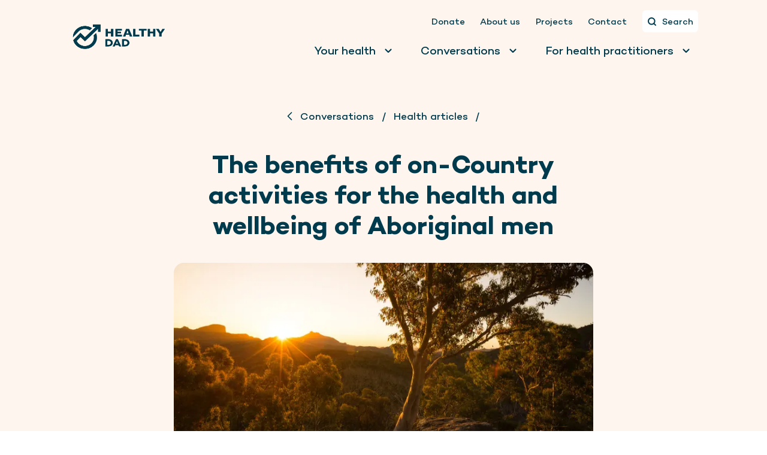

--- FILE ---
content_type: text/html; charset=utf-8
request_url: https://healthymale.org.au/health-article/our-way-on-country
body_size: 64590
content:
<!DOCTYPE html><html lang="en"><head><meta charSet="utf-8"/><meta name="viewport" content="width=device-width, initial-scale=1"/><link rel="preload" as="image" href="https://www.facebook.com/tr?id=378947620949898&amp;ev=PageView&amp;noscript=1"/><link rel="stylesheet" href="/_next/static/css/20720a659c31249d.css" data-precedence="next"/><link rel="stylesheet" href="/_next/static/css/a752176ebe80f027.css" data-precedence="next"/><link rel="preload" as="script" fetchPriority="low" href="/_next/static/chunks/webpack-a23e4c5510bf8172.js"/><script src="/_next/static/chunks/fd9d1056-5cfdcac224ccaa5b.js" async=""></script><script src="/_next/static/chunks/2117-0a6e8f3d2ebaeae7.js" async=""></script><script src="/_next/static/chunks/main-app-f85230fa169606e9.js" async=""></script><script src="/_next/static/chunks/160b575a-a861b169c77d029e.js" async=""></script><script src="/_next/static/chunks/874-14359ab28e5c81bb.js" async=""></script><script src="/_next/static/chunks/3464-3fd7939c3a03ede8.js" async=""></script><script src="/_next/static/chunks/1546-d3558f083d94a1e4.js" async=""></script><script src="/_next/static/chunks/8667-3a09fc85016f1c77.js" async=""></script><script src="/_next/static/chunks/7147-ce67d7b79bf3c5be.js" async=""></script><script src="/_next/static/chunks/app/layout-3872771e33bf3f87.js" async=""></script><script src="/_next/static/chunks/5e22fd23-aeda7586e7648099.js" async=""></script><script src="/_next/static/chunks/1132-4639d11fee0503e4.js" async=""></script><script src="/_next/static/chunks/4229-4d7fa9d4b7feaf5c.js" async=""></script><script src="/_next/static/chunks/app/not-found-bae29a63fc3cc0fe.js" async=""></script><script src="/_next/static/chunks/e34aaff9-cfedfbfdd7cfcae9.js" async=""></script><script src="/_next/static/chunks/59650de3-cae89a1f6bb965d8.js" async=""></script><script src="/_next/static/chunks/4810-d0c60dd5b7c6d81a.js" async=""></script><script src="/_next/static/chunks/764-af1d9a62aba4b0a6.js" async=""></script><script src="/_next/static/chunks/1411-318de856b6ab69a4.js" async=""></script><script src="/_next/static/chunks/900-9fb57725084b22bd.js" async=""></script><script src="/_next/static/chunks/4014-044f0ad10f9fd0e1.js" async=""></script><script src="/_next/static/chunks/6402-6ed21dcabff59bbd.js" async=""></script><script src="/_next/static/chunks/7950-627aa35430d63820.js" async=""></script><script src="/_next/static/chunks/2200-56b7aa75073d8d02.js" async=""></script><script src="/_next/static/chunks/app/health-article/%5Bslug%5D/page-b778b8a0f454c4ef.js" async=""></script><link rel="preload" href="https://www.googletagmanager.com/gtm.js?id=GTM-KP8WP3RK" as="script"/><link rel="preload" href="https://cdn.userway.org/widget.js" as="script"/><title>The benefits of on-Country activities for the health and wellbeing of Aboriginal men | Healthy Male</title><meta name="description" content="Our spirit and our land, they go together. Our land is our home. Our land is like our mum. They take care of us if we’re hungry, they clothe us, they look after us. Our land is very special, there’s always a deep connection."/><meta name="robots" content="index, follow, max-video-preview:-1, max-image-preview:large, max-snippet:-1"/><link rel="canonical" href="https://healthymale.org.au/health-article/our-way-on-country/"/><meta property="og:title" content="The benefits of on-Country activities for the health and wellbeing of Aboriginal men"/><meta property="og:description" content="Our spirit and our land, they go together. Our land is our home. Our land is like our mum. They take care of us if we’re hungry, they clothe us, they look after us. Our land is very special, there’s always a deep connection."/><meta property="og:url" content="https://healthymale.org.au/health-article/our-way-on-country/"/><meta property="og:site_name" content="Healthy Male"/><meta property="og:locale" content="en_US"/><meta property="og:image" content="https://wp.healthymale.org.au/wp-content/uploads/2024/04/fi-news-our-way-on-country.png"/><meta property="og:type" content="article"/><meta name="twitter:card" content="summary_large_image"/><meta name="twitter:site" content="@healthymale_au"/><meta name="twitter:title" content="The benefits of on-Country activities for the health and wellbeing of Aboriginal men"/><meta name="twitter:description" content="Our spirit and our land, they go together. Our land is our home. Our land is like our mum. They take care of us if we’re hungry, they clothe us, they look after us. Our land is very special, there’s always a deep connection."/><meta name="twitter:image" content="https://wp.healthymale.org.au/wp-content/uploads/2024/04/fi-news-our-way-on-country.png"/><link rel="icon" href="/favicon.ico" type="image/x-icon" sizes="150x150"/><!--$--><script>
                  !function(f,b,e,v,n,t,s)
                  {if(f.fbq)return;n=f.fbq=function(){n.callMethod?
                    n.callMethod.apply(n,arguments):n.queue.push(arguments)};
                    if(!f._fbq)f._fbq=n;n.push=n;n.loaded=!0;n.version='2.0';
                    n.queue=[];t=b.createElement(e);t.async=!0;
                    t.src=v;s=b.getElementsByTagName(e)[0];
                    s.parentNode.insertBefore(t,s)}(window, document,'script',
                  'https://connect.facebook.net/en_US/fbevents.js');
                  fbq('init', '378947620949898');
                  fbq('track', 'PageView');
                  
                  </script><noscript><img height="1" width="1" style="display:none" src="https://www.facebook.com/tr?id=378947620949898&amp;ev=PageView&amp;noscript=1" alt=""/></noscript><!--/$--><!--$--><script id="spotify-ads">
              (function(w, d){
                var id='spdt-capture', n='script';
                if (!d.getElementById(id)) {
                  w.spdt =
                    w.spdt ||
                    function() {
                            (w.spdt.q = w.spdt.q || []).push(arguments);
                    };
                  var e = d.createElement(n); e.id = id; e.async=1;
                  e.src = 'https://pixel.byspotify.com/ping.min.js';
                  var s = d.getElementsByTagName(n)[0];
                  s.parentNode.insertBefore(e, s);
                }
                w.spdt('conf', { key: 'cf3eb78e136b40cba9a7e24e915fffc9' });
                w.spdt('view', {
                        event_id: 'INSERT_EVENT_ID',
                });
              })(window, document);
            </script><!--/$--><!--$--><script id="hotjar-tracking">
               (function(h,o,t,j,a,r){ h.hj=h.hj||function(){(h.hj.q=h.hj.q||[]).push(arguments)}; h._hjSettings={hjid:5362940,hjsv:6}; a=o.getElementsByTagName('head')[0]; r=o.createElement('script');r.async=1; r.src=t+h._hjSettings.hjid+j+h._hjSettings.hjsv; a.appendChild(r); })(window,document,'https://static.hotjar.com/c/hotjar-','.js?sv='); 
            </script><!--/$--><!--$--><script>(function(w,d,s,l,i){w[l]=w[l]||[];w[l].push({'gtm.start':
              new Date().getTime(),event:'gtm.js'});var f=d.getElementsByTagName(s)[0],
              j=d.createElement(s),dl=l!='dataLayer'?'&l='+l:'';j.async=true;j.src=
              'https://www.googletagmanager.com/gtm.js?id='+i+dl;f.parentNode.insertBefore(j,f);
              })(window,document,'script','dataLayer','GTM-KP8WP3RK');</script><!--/$--><script src="/_next/static/chunks/polyfills-42372ed130431b0a.js" noModule=""></script></head><body class="font-body"><noscript><iframe src="https://www.googletagmanager.com/ns.html?id=GTM-KP8WP3RK" height="0" width="0" style="display:none;visibility:hidden"></iframe></noscript><script type="application/ld+json">{"@context":"https://schema.org","@graph":[{"@type":"WebPage","@id":"https://healthymale.org.au/health-article/our-way-on-country/","url":"https://healthymale.org.au/health-article/our-way-on-country/","name":"The benefits of on-Country activities for the health and wellbeing of Aboriginal men | Healthy Male","isPartOf":{"@id":"https://healthymale.org.au/#website"},"primaryImageOfPage":{"@id":"https://healthymale.org.au/health-article/our-way-on-country/#primaryimage"},"image":{"@id":"https://healthymale.org.au/health-article/our-way-on-country/#primaryimage"},"thumbnailUrl":"https://wp.healthymale.org.au/wp-content/uploads/2024/04/fi-news-our-way-on-country.png","datePublished":"2022-07-20T11:41:45+00:00","dateModified":"2024-05-13T06:00:16+00:00","description":"Our spirit and our land, they go together. Our land is our home. Our land is like our mum. They take care of us if we’re hungry, they clothe us, they look after us. Our land is very special, there’s always a deep connection.","breadcrumb":{"@id":"https://healthymale.org.au/health-article/our-way-on-country/#breadcrumb"},"inLanguage":"en-US","potentialAction":[{"@type":"ReadAction","target":["https://healthymale.org.au/health-article/our-way-on-country/"]}]},{"@type":"ImageObject","inLanguage":"en-US","@id":"https://healthymale.org.au/health-article/our-way-on-country/#primaryimage","url":"https://wp.healthymale.org.au/wp-content/uploads/2024/04/fi-news-our-way-on-country.png","contentUrl":"https://wp.healthymale.org.au/wp-content/uploads/2024/04/fi-news-our-way-on-country.png","width":770,"height":438,"caption":"Our Way on Country"},{"@type":"BreadcrumbList","@id":"https://healthymale.org.au/health-article/our-way-on-country/#breadcrumb","itemListElement":[{"@type":"ListItem","position":1,"name":"Home","item":"https://healthymale.org.au/"},{"@type":"ListItem","position":2,"name":"The benefits of on-Country activities for the health and wellbeing of Aboriginal men"}]},{"@type":"WebSite","@id":"https://healthymale.org.au/#website","url":"https://healthymale.org.au/","name":"Healthy Male","description":"Generations of healthy Australian men","publisher":{"@id":"https://healthymale.org.au/#organization"},"potentialAction":[{"@type":"SearchAction","target":{"@type":"EntryPoint","urlTemplate":"https://healthymale.org.au/?s={search_term_string}"},"query-input":{"@type":"PropertyValueSpecification","valueRequired":true,"valueName":"search_term_string"}}],"inLanguage":"en-US"},{"@type":"Organization","@id":"https://healthymale.org.au/#organization","name":"Healthy Male","url":"https://healthymale.org.au/","logo":{"@type":"ImageObject","inLanguage":"en-US","@id":"https://healthymale.org.au/#/schema/logo/image/","url":"https://wp.healthymale.org.au/wp-content/uploads/2024/04/Healthy-Male-Logo.png","contentUrl":"https://wp.healthymale.org.au/wp-content/uploads/2024/04/Healthy-Male-Logo.png","width":170,"height":47,"caption":"Healthy Male"},"image":{"@id":"https://healthymale.org.au/#/schema/logo/image/"},"sameAs":["https://www.facebook.com/healthymaleau/","https://x.com/healthymale_au","https://www.instagram.com/healthymale_au/","https://www.linkedin.com/company/healthymale/"]}]}</script><div class="bg-bg-beigelight"><div class="bg-bg-beigelight  relative"><div class=" max-w-[98.75rem] mx-auto px-xs sm:px-sm md:px-md lg:px-lg xl:px-xl 2xl:px-2x"><div class="flex flex-col  "><div class="bg-bg-beigelight  flex flex-row items-center justify-between  py-4  space-x-4 sm:space-x-6 md:space-x-8 lg:space-x-10 xl:space-x-12 2xl:space-x-14 "><span><a href="/"><img alt="" loading="lazy" width="170" height="52" decoding="async" data-nimg="1" class=" w-[170px] h-[52px]" style="color:transparent;width:100%;height:auto;object-fit:contain" srcSet="/_next/image?url=https%3A%2F%2Fwp.healthymale.org.au%2Fwp-content%2Fuploads%2F2024%2F05%2FHealthy-Male-Logo-Teal-1.gif&amp;w=256&amp;q=75 1x, /_next/image?url=https%3A%2F%2Fwp.healthymale.org.au%2Fwp-content%2Fuploads%2F2024%2F05%2FHealthy-Male-Logo-Teal-1.gif&amp;w=384&amp;q=75 2x" src="/_next/image?url=https%3A%2F%2Fwp.healthymale.org.au%2Fwp-content%2Fuploads%2F2024%2F05%2FHealthy-Male-Logo-Teal-1.gif&amp;w=384&amp;q=75"/></a></span><div class="hidden lg:flex flex-col justify-end space-y-2 "><span class="flex flex-row space-x-6 text-text text-sm items-center justify-end"><a rel="dns-prefetch preconnect" target="" href="https://healthymale.org.au/donate"><p class="hover:underline">Donate</p></a><a rel="dns-prefetch preconnect" target="" href="https://healthymale.org.au/about-us"><p class="hover:underline">About us</p></a><a rel="dns-prefetch preconnect" target="" href="https://healthymale.org.au/projects-and-initiatives"><p class="hover:underline">Projects</p></a><a rel="dns-prefetch preconnect" target="" href="https://healthymale.org.au/contact-us"><p class="hover:underline">Contact</p></a><div class="bg-white px-2 py-2 flex flex-row text-text text-sm rounded-md space-x-2 cursor-pointer items-center hover:bg-teallight"><svg width="16" height="16" viewBox="0 0 16 16" fill="none" xmlns="http://www.w3.org/2000/svg" class="text-text  text-lg "><path d="M7.33333 12.6667C10.2789 12.6667 12.6667 10.2789 12.6667 7.33333C12.6667 4.38781 10.2789 2 7.33333 2C4.38781 2 2 4.38781 2 7.33333C2 10.2789 4.38781 12.6667 7.33333 12.6667Z" stroke="currentColor" stroke-width="2" stroke-linecap="round" stroke-linejoin="round"></path><path d="M13.9996 14.0001L11.0996 11.1001" stroke="currentColor" stroke-width="2" stroke-linecap="round" stroke-linejoin="round"></path></svg><p class="text-sm text-text font-medium my-auto h-full ">Search</p></div></span><div class="flex flex-row font-medium space-x-1 lg:space-x-6 text-text text-lg items-center"><div class="flex flex-row space-x-2 text-text p-2 cursor-pointer items-center hover:bg-teallight rounded-md transition-300"><p class="text-base lg:text-[15px] xl:text-lg font-medium">Your health</p><svg width="24" height="25" viewBox="0 0 24 25" fill="none" xmlns="http://www.w3.org/2000/svg" class="text-text rotate-180"><path d="M11.9998 11.2749L8.0998 15.1749C7.91647 15.3582 7.68314 15.4499 7.3998 15.4499C7.11647 15.4499 6.88314 15.3582 6.6998 15.1749C6.51647 14.9916 6.4248 14.7582 6.4248 14.4749C6.4248 14.1916 6.51647 13.9582 6.6998 13.7749L11.2998 9.1749C11.3998 9.0749 11.5081 9.00407 11.6248 8.9624C11.7415 8.92074 11.8665 8.8999 11.9998 8.8999C12.1331 8.8999 12.2581 8.92074 12.3748 8.9624C12.4915 9.00407 12.5998 9.0749 12.6998 9.1749L17.2998 13.7749C17.4831 13.9582 17.5748 14.1916 17.5748 14.4749C17.5748 14.7582 17.4831 14.9916 17.2998 15.1749C17.1165 15.3582 16.8831 15.4499 16.5998 15.4499C16.3165 15.4499 16.0831 15.3582 15.8998 15.1749L11.9998 11.2749Z" fill="currentColor"></path></svg></div><div class="flex flex-row space-x-2 text-text p-2 cursor-pointer items-center hover:bg-teallight rounded-md transition-300"><p class="text-base lg:text-[15px] xl:text-lg font-medium">Conversations</p><svg width="24" height="25" viewBox="0 0 24 25" fill="none" xmlns="http://www.w3.org/2000/svg" class="text-text rotate-180"><path d="M11.9998 11.2749L8.0998 15.1749C7.91647 15.3582 7.68314 15.4499 7.3998 15.4499C7.11647 15.4499 6.88314 15.3582 6.6998 15.1749C6.51647 14.9916 6.4248 14.7582 6.4248 14.4749C6.4248 14.1916 6.51647 13.9582 6.6998 13.7749L11.2998 9.1749C11.3998 9.0749 11.5081 9.00407 11.6248 8.9624C11.7415 8.92074 11.8665 8.8999 11.9998 8.8999C12.1331 8.8999 12.2581 8.92074 12.3748 8.9624C12.4915 9.00407 12.5998 9.0749 12.6998 9.1749L17.2998 13.7749C17.4831 13.9582 17.5748 14.1916 17.5748 14.4749C17.5748 14.7582 17.4831 14.9916 17.2998 15.1749C17.1165 15.3582 16.8831 15.4499 16.5998 15.4499C16.3165 15.4499 16.0831 15.3582 15.8998 15.1749L11.9998 11.2749Z" fill="currentColor"></path></svg></div><div class="flex flex-row space-x-2 text-text p-2 cursor-pointer items-center hover:bg-teallight rounded-md transition-300"><p class="text-base lg:text-[15px] xl:text-lg font-medium">For health practitioners</p><svg width="24" height="25" viewBox="0 0 24 25" fill="none" xmlns="http://www.w3.org/2000/svg" class="text-text rotate-180"><path d="M11.9998 11.2749L8.0998 15.1749C7.91647 15.3582 7.68314 15.4499 7.3998 15.4499C7.11647 15.4499 6.88314 15.3582 6.6998 15.1749C6.51647 14.9916 6.4248 14.7582 6.4248 14.4749C6.4248 14.1916 6.51647 13.9582 6.6998 13.7749L11.2998 9.1749C11.3998 9.0749 11.5081 9.00407 11.6248 8.9624C11.7415 8.92074 11.8665 8.8999 11.9998 8.8999C12.1331 8.8999 12.2581 8.92074 12.3748 8.9624C12.4915 9.00407 12.5998 9.0749 12.6998 9.1749L17.2998 13.7749C17.4831 13.9582 17.5748 14.1916 17.5748 14.4749C17.5748 14.7582 17.4831 14.9916 17.2998 15.1749C17.1165 15.3582 16.8831 15.4499 16.5998 15.4499C16.3165 15.4499 16.0831 15.3582 15.8998 15.1749L11.9998 11.2749Z" fill="currentColor"></path></svg></div></div></div><div class="flex flex-row lg:hidden "><div class="text-text flex flex-row items-center space-x-4  text-lg"><svg stroke="currentColor" fill="currentColor" stroke-width="0" viewBox="0 0 512 512" class="my-auto" height="24" width="24" xmlns="http://www.w3.org/2000/svg"><path d="M443.5 420.2L336.7 312.4c20.9-26.2 33.5-59.4 33.5-95.5 0-84.5-68.5-153-153.1-153S64 132.5 64 217s68.5 153 153.1 153c36.6 0 70.1-12.8 96.5-34.2l106.1 107.1c3.2 3.4 7.6 5.1 11.9 5.1 4.1 0 8.2-1.5 11.3-4.5 6.6-6.3 6.8-16.7.6-23.3zm-226.4-83.1c-32.1 0-62.3-12.5-85-35.2-22.7-22.7-35.2-52.9-35.2-84.9 0-32.1 12.5-62.3 35.2-84.9 22.7-22.7 52.9-35.2 85-35.2s62.3 12.5 85 35.2c22.7 22.7 35.2 52.9 35.2 84.9 0 32.1-12.5 62.3-35.2 84.9-22.7 22.7-52.9 35.2-85 35.2z"></path></svg><div class="bg-white flex text-text rounded-md justify-center items-center h-[2rem] w-[2rem] mobileHam"><svg width="18" height="12" viewBox="0 0 18 12" fill="none" xmlns="http://www.w3.org/2000/svg"><path d="M1 11H17M1 6H17M1 1H17" stroke="currentColor" stroke-width="1.5" stroke-linecap="round" stroke-linejoin="round"></path></svg></div></div><!--$--><div id="margin-left0" class="bg-white  flex flex-col absolute top-20 left-0 z-30 font-medium space-y-6   text-lg w-full px-10 sm:px-sm md:px-md  transition-300 h-0 overflow-hidden " style="margin-left:0px !important"><div class="pt-10 flex flex-col font-medium space-y-6"><button class="flex flex-row justify-between text-text border-none bg-none"><p class="text-text text-lg font-medium ">Your health</p><svg stroke="currentColor" fill="currentColor" stroke-width="0" viewBox="0 0 512 512" class="text-sm my-auto" height="1em" width="1em" xmlns="http://www.w3.org/2000/svg"><path d="M294.1 256L167 129c-9.4-9.4-9.4-24.6 0-33.9s24.6-9.3 34 0L345 239c9.1 9.1 9.3 23.7.7 33.1L201.1 417c-4.7 4.7-10.9 7-17 7s-12.3-2.3-17-7c-9.4-9.4-9.4-24.6 0-33.9l127-127.1z"></path></svg></button><button class="flex flex-row justify-between text-text border-none bg-none"><p class="text-text text-lg font-medium ">Conversations</p><svg stroke="currentColor" fill="currentColor" stroke-width="0" viewBox="0 0 512 512" class="text-sm my-auto" height="1em" width="1em" xmlns="http://www.w3.org/2000/svg"><path d="M294.1 256L167 129c-9.4-9.4-9.4-24.6 0-33.9s24.6-9.3 34 0L345 239c9.1 9.1 9.3 23.7.7 33.1L201.1 417c-4.7 4.7-10.9 7-17 7s-12.3-2.3-17-7c-9.4-9.4-9.4-24.6 0-33.9l127-127.1z"></path></svg></button><button class="flex flex-row justify-between text-text border-none bg-none"><p class="text-text text-lg font-medium ">For health practitioners</p><svg stroke="currentColor" fill="currentColor" stroke-width="0" viewBox="0 0 512 512" class="text-sm my-auto" height="1em" width="1em" xmlns="http://www.w3.org/2000/svg"><path d="M294.1 256L167 129c-9.4-9.4-9.4-24.6 0-33.9s24.6-9.3 34 0L345 239c9.1 9.1 9.3 23.7.7 33.1L201.1 417c-4.7 4.7-10.9 7-17 7s-12.3-2.3-17-7c-9.4-9.4-9.4-24.6 0-33.9l127-127.1z"></path></svg></button></div><hr class="w-full"/><div class="flex flex-col   font-medium space-y-6  text-lg w-full h-full justify-between"><div class="flex flex-col space-y-6 text-text text-sm"><div class="flex flex-row justify-between "><p class="text-lg font-medium ">About us</p><svg stroke="currentColor" fill="currentColor" stroke-width="0" viewBox="0 0 512 512" class="text-sm my-auto" height="1em" width="1em" xmlns="http://www.w3.org/2000/svg"><path d="M294.1 256L167 129c-9.4-9.4-9.4-24.6 0-33.9s24.6-9.3 34 0L345 239c9.1 9.1 9.3 23.7.7 33.1L201.1 417c-4.7 4.7-10.9 7-17 7s-12.3-2.3-17-7c-9.4-9.4-9.4-24.6 0-33.9l127-127.1z"></path></svg></div><a href="/projects-and-initiatives"><div class="flex flex-row justify-between "><p class="text-lg font-medium ">Projects</p></div></a><a href="/donate"><div class="flex flex-row justify-start "><p class="text-lg font-medium ">Donate</p></div></a><a href="/contact-us"><div class="flex flex-row justify-start "><p class="text-lg font-medium ">Contact</p></div></a><hr class="w-full"/></div><div class="col-span-8 sm:col-span-2 flex flex-col space-y-6 "><p class="text-lg font-semibold text-text">Stay up to date</p><div class="flex flex-row flex-wrap items-end"><a target="_blank" rel="noopener noreferrer" class="me-2 mb-2" href=""><img alt="" width="40" height="41" decoding="async" data-nimg="1" class="text-bg-teallight bg-[#0000001A]  text-xl rounded-full " style="color:transparent" src=""/></a></div></div></div></div><!--/$--></div></div></div></div><div class="absolute top-28 left-0 right-0 w-full hidden lg:block "><!--$--><div class="max-w-[98.75rem] mx-auto w-full z-20 opacity-0 h-0 invisible overflow-hidden transition-300"><div class="pl-xs sm:pl-sm md:pl-md lg:pl-lg xl:pl-xl 2xl:pl-2xl pt-10 h-full"><div class="grid grid-cols-6  gap-10  h-full"><div class="col-span-4 grid   py-10 " style="grid-template-rows:min-content"><div class=" flex flex-col space-y-4 mb-4"><p class="text-lg text-teal font-semibold">Explore your health</p><hr class="w-full"/></div><div class="grid grid-cols-6 mb-4 gap-x-10 gap-y-6"><div class="col-span-2 flex flex-col space-y-6"><div class="w-full flex flex-row py-2   sm:p-2 space-x-4 rounded-lg align-middle bg-teallight  cursor-pointer"><span class="rounded-md bg-bg-sbluelight  h-11 w-11 flex justify-center items-center p-2"><svg width="18" height="18" viewBox="0 0 18 18" fill="none" xmlns="http://www.w3.org/2000/svg"><path d="M16.9985 8.9998H13.7985L11.3985 16.1998L6.59854 1.7998L4.19854 8.9998H0.998535" stroke="#003B4D" stroke-width="1.8" stroke-linecap="round" stroke-linejoin="round"></path></svg></span><div class="flex flex-row justify-between items-center w-full"><span class="flex flex-col"><p class="text-base text-text font-semibold line-clamp-1">Search topics</p><p class="text-sm text-text font-medium line-clamp-1">Browse topics names</p></span><span class="my-auto text-text text-2xl"><svg stroke="currentColor" fill="currentColor" stroke-width="0" viewBox="0 0 512 512" height="1em" width="1em" xmlns="http://www.w3.org/2000/svg"><path d="M295.6 163.7c-5.1 5-5.1 13.3-.1 18.4l60.8 60.9H124.9c-7.1 0-12.9 5.8-12.9 13s5.8 13 12.9 13h231.3l-60.8 60.9c-5 5.1-4.9 13.3.1 18.4 5.1 5 13.2 5 18.3-.1l82.4-83c1.1-1.2 2-2.5 2.7-4.1.7-1.6 1-3.3 1-5 0-3.4-1.3-6.6-3.7-9.1l-82.4-83c-4.9-5.2-13.1-5.3-18.2-.3z"></path></svg></span></div></div><div class="w-full flex flex-row  py-2  sm:p-2 space-x-4 rounded-lg align-middle  cursor-pointer hover:bg-teallight transition-300"><span class="rounded-md bg-bg-sbluelight  h-11 w-11 flex justify-center items-center p-2"><svg width="20" height="20" viewBox="0 0 20 20" fill="none" xmlns="http://www.w3.org/2000/svg"><path d="M12.3998 4.0798C12.3998 3.63176 12.3998 3.40774 12.3126 3.23661C12.2359 3.08608 12.1135 2.9637 11.963 2.887C11.7919 2.7998 11.5678 2.7998 11.1198 2.7998H8.87981C8.43176 2.7998 8.20774 2.7998 8.03661 2.887C7.88608 2.9637 7.7637 3.08608 7.687 3.23661C7.59981 3.40774 7.59981 3.63176 7.59981 4.0798V6.3198C7.59981 6.76785 7.59981 6.99187 7.51261 7.163C7.43591 7.31353 7.31353 7.43591 7.163 7.51261C6.99187 7.5998 6.76785 7.5998 6.3198 7.5998H4.07981C3.63176 7.5998 3.40774 7.5998 3.23661 7.687C3.08608 7.7637 2.9637 7.88608 2.887 8.03661C2.7998 8.20774 2.7998 8.43176 2.7998 8.87981V11.1198C2.7998 11.5678 2.7998 11.7919 2.887 11.963C2.9637 12.1135 3.08608 12.2359 3.23661 12.3126C3.40774 12.3998 3.63176 12.3998 4.0798 12.3998H6.31981C6.76785 12.3998 6.99187 12.3998 7.163 12.487C7.31353 12.5637 7.43591 12.6861 7.51261 12.8366C7.59981 13.0077 7.59981 13.2318 7.59981 13.6798V15.9198C7.59981 16.3678 7.59981 16.5919 7.687 16.763C7.7637 16.9135 7.88608 17.0359 8.03661 17.1126C8.20774 17.1998 8.43176 17.1998 8.87981 17.1998H11.1198C11.5678 17.1998 11.7919 17.1998 11.963 17.1126C12.1135 17.0359 12.2359 16.9135 12.3126 16.763C12.3998 16.5919 12.3998 16.3678 12.3998 15.9198V13.6798C12.3998 13.2318 12.3998 13.0077 12.487 12.8366C12.5637 12.6861 12.6861 12.5637 12.8366 12.487C13.0077 12.3998 13.2318 12.3998 13.6798 12.3998H15.9198C16.3678 12.3998 16.5919 12.3998 16.763 12.3126C16.9135 12.2359 17.0359 12.1135 17.1126 11.963C17.1998 11.7919 17.1998 11.5678 17.1998 11.1198V8.87981C17.1998 8.43176 17.1998 8.20774 17.1126 8.03661C17.0359 7.88608 16.9135 7.7637 16.763 7.687C16.5919 7.59981 16.3678 7.59981 15.9198 7.59981L13.6798 7.5998C13.2318 7.5998 13.0077 7.5998 12.8366 7.51261C12.6861 7.43591 12.5637 7.31353 12.487 7.163C12.3998 6.99187 12.3998 6.76785 12.3998 6.3198V4.0798Z" stroke="#003B4D" stroke-width="1.5" stroke-linecap="round" stroke-linejoin="round"></path></svg></span><div class="flex flex-row justify-between items-center w-full"><span class="flex flex-col"><p class="text-base text-text font-semibold line-clamp-1">Search by symptom</p><p class="text-sm text-text font-medium line-clamp-1">Browse symptom</p></span><svg width="24" height="25" viewBox="0 0 24 25" fill="none" xmlns="http://www.w3.org/2000/svg" class="md:hidden -rotate-90"><path d="M11.9998 15.45C11.8665 15.45 11.7415 15.4292 11.6248 15.3875C11.5081 15.3459 11.3998 15.275 11.2998 15.175L6.6998 10.575C6.51647 10.3917 6.4248 10.1584 6.4248 9.87502C6.4248 9.59169 6.51647 9.35836 6.6998 9.17502C6.88314 8.99169 7.11647 8.90002 7.3998 8.90002C7.68314 8.90002 7.91647 8.99169 8.0998 9.17502L11.9998 13.075L15.8998 9.17502C16.0831 8.99169 16.3165 8.90002 16.5998 8.90002C16.8831 8.90002 17.1165 8.99169 17.2998 9.17502C17.4831 9.35836 17.5748 9.59169 17.5748 9.87502C17.5748 10.1584 17.4831 10.3917 17.2998 10.575L12.6998 15.175C12.5998 15.275 12.4915 15.3459 12.3748 15.3875C12.2581 15.4292 12.1331 15.45 11.9998 15.45Z" fill="currentColor"></path></svg></div></div></div><div class="col-span-4 grid grid-cols-4 auto-rows-max pt-2"><a class=" col-span-2 mb-4" href="/mens-health/premature-ejaculation"><p class="text-base text-text font-medium hover:underline cursor-pointer">Premature ejaculation</p></a><a class=" col-span-2 mb-4" href="/mens-health/klinefelter-syndrome"><p class="text-base text-text font-medium hover:underline cursor-pointer">Klinefelter syndrome</p></a><a class=" col-span-2 mb-4" href="/mens-health/penis-lumps"><p class="text-base text-text font-medium hover:underline cursor-pointer">Penis lumps</p></a><a class=" col-span-2 mb-4" href="/mens-health/low-testosterone"><p class="text-base text-text font-medium hover:underline cursor-pointer">Low testosterone</p></a><a class=" col-span-2 mb-4" href="/mens-health/infertility"><p class="text-base text-text font-medium hover:underline cursor-pointer">Male infertility</p></a><a class=" col-span-2 mb-4" href="/mens-health/sperm-health"><p class="text-base text-text font-medium hover:underline cursor-pointer">Sperm health</p></a><a class=" col-span-2 mb-4" href="/mens-health/prostate-cancer"><p class="text-base text-text font-medium hover:underline cursor-pointer">Prostate cancer</p></a><a class=" col-span-2 mb-4" href="/mens-health/cardiovascular-disease"><p class="text-base text-text font-medium hover:underline cursor-pointer">Cardiovascular disease</p></a><a class=" col-span-2 mb-4" href="/mens-health/body-dysmorphic-disorder"><p class="text-base text-text font-medium hover:underline cursor-pointer">Body dysmorphic disorder</p></a><a class=" col-span-2 mb-4" href="/mens-health/alcohol-use-disorder"><p class="text-base text-text font-medium hover:underline cursor-pointer">Alcohol use disorder</p></a><a class=" col-span-2 mb-4" href="/mens-health/painful-ejaculation"><p class="text-base text-text font-medium hover:underline cursor-pointer">Painful ejaculation</p></a><a class=" col-span-2 mb-4" href="/mens-health/hair-loss"><p class="text-base text-text font-medium hover:underline cursor-pointer">Hair loss</p></a></div></div><div class="grid grid-cols-6 gap-10"><a class="col-span-2" href="/mens-health"><button class="text-text space-x-2 w-full  sm:w-fit  text-base rounded-full p-6 sm:px-4 sm:pt-2 sm:pb-06em flex flex-row   border border-text my-auto justify-center hover:!bg-tealDark hover:!text-white   " style="background-color:undefined"><p class="my-auto"></p><p class="line-clamp-1"> <!-- -->Explore health A-Z</p><p class="my-auto"> <svg width="12" height="10" viewBox="0 0 12 10" fill="none" xmlns="http://www.w3.org/2000/svg"><path d="M0.666504 4.91211H11.3332M11.3332 4.91211L7.33317 0.912109M11.3332 4.91211L7.33317 8.91211" stroke="currentColor" stroke-linecap="round" stroke-linejoin="round"></path></svg> </p></button></a><a class="col-span-4" href="/mens-health"><button class="text-teal  border-b border-teal flex flex-row   " style="background-color:undefined"><p class="my-auto"></p><p class="line-clamp-1"> <!-- -->+ 61 conditions</p><p class="my-auto"> <!-- --> </p></button></a></div></div><div class="col-span-2 grid px-10 py-10  bg-teallight rounded-tl-3xl"><div class=" flex flex-col space-y-4  mb-4"><p class="text-lg text-teal font-semibold ">More to explore</p><hr class="w-full"/></div><div class=" mb-4  space-y-6 flex flex-col"><a target="" href="https://healthymale.org.au/partners-guides"><p class="text-text text-base font-medium flex flex-col space-y-4 cursor-pointer hover:underline">Partner&#x27;s guides</p></a><a target="" href="https://healthymale.org.au/useful-websites-support"><p class="text-text text-base font-medium flex flex-col space-y-4 cursor-pointer hover:underline">Useful websites and support</p></a><a target="" href="https://healthymale.org.au/glossary"><p class="text-text text-base font-medium flex flex-col space-y-4 cursor-pointer hover:underline">Glossary</p></a><a target="" href="https://healthymale.org.au/how-to-find-health-information"><p class="text-text text-base font-medium flex flex-col space-y-4 cursor-pointer hover:underline">How to find health information</p></a><a target="" href="https://healthymale.org.au/research-studies"><p class="text-text text-base font-medium flex flex-col space-y-4 cursor-pointer hover:underline">Research studies</p></a></div><div class=""><a target="_blank" href="https://www.youtube.com/c/HealthyMale_AU"><div class="flex flex-row cursor-pointer align-middle space-x-4 mt-3"><div class="bg-bg-teallight text-text rounded-full p-2 text-sm"><svg stroke="currentColor" fill="currentColor" stroke-width="0" viewBox="0 0 576 512" height="1em" width="1em" xmlns="http://www.w3.org/2000/svg"><path d="M549.655 124.083c-6.281-23.65-24.787-42.276-48.284-48.597C458.781 64 288 64 288 64S117.22 64 74.629 75.486c-23.497 6.322-42.003 24.947-48.284 48.597-11.412 42.867-11.412 132.305-11.412 132.305s0 89.438 11.412 132.305c6.281 23.65 24.787 41.5 48.284 47.821C117.22 448 288 448 288 448s170.78 0 213.371-11.486c23.497-6.321 42.003-24.171 48.284-47.821 11.412-42.867 11.412-132.305 11.412-132.305s0-89.438-11.412-132.305zm-317.51 213.508V175.185l142.739 81.205-142.739 81.201z"></path></svg></div><p class="text-sm text-text font-medium  my-auto">YouTube library</p><div class="text-base text-text my-auto"><svg stroke="currentColor" fill="currentColor" stroke-width="0" viewBox="0 0 24 24" height="1em" width="1em" xmlns="http://www.w3.org/2000/svg"><g id="Share_1"><g><path d="M12.223,11.075a.5.5,0,0,0,.7.71l7-7v3.58a.508.508,0,0,0,.5.5.5.5,0,0,0,.5-.5V3.575a.5.5,0,0,0-.5-.5h-4.79a.5.5,0,0,0,0,1h3.58Z"></path><path d="M17.876,20.926H6.124a3.053,3.053,0,0,1-3.05-3.05V6.124a3.053,3.053,0,0,1,3.05-3.05h6.028a.5.5,0,0,1,0,1H6.124a2.053,2.053,0,0,0-2.05,2.05V17.876a2.053,2.053,0,0,0,2.05,2.05H17.876a2.053,2.053,0,0,0,2.05-2.05V11.849a.5.5,0,0,1,1,0v6.027A3.053,3.053,0,0,1,17.876,20.926Z"></path></g></g></svg></div></div></a></div></div></div></div></div><!--/$--><!--$--><div class="max-w-[98.75rem] mx-auto px-xs sm:px-sm md:px-md lg:px-lg xl:px-xl 2xl:px-2xl  invisible opacity-0 h-0 overflow-hidden transition-300"><div class="grid grid-cols-4 md:gap-10  lg:gap-15 xl:gap-20  py-10 md:py-20"><div class="col-span-1 flex flex-col justify-between"><span class="flex flex-col space-y-12"><p class="text-lg font-semibold text-teal">Conversations</p><p class="text-sm font-medium text-text">The men’s health topics we’re talking about.</p></span><a target="" href="https://healthymale.org.au/conversations"><button class="text-text space-x-2 w-full  sm:w-fit  text-base rounded-full p-6 sm:px-4 sm:pt-2 sm:pb-06em flex flex-row   border border-text my-auto justify-center hover:!bg-tealDark hover:!text-white   " style="background-color:undefined"><p class="my-auto"></p><p class="line-clamp-1"> <!-- -->All conversations</p><p class="my-auto"> <svg width="12" height="10" viewBox="0 0 12 10" fill="none" xmlns="http://www.w3.org/2000/svg"><path d="M0.666504 4.91211H11.3332M11.3332 4.91211L7.33317 0.912109M11.3332 4.91211L7.33317 8.91211" stroke="currentColor" stroke-linecap="round" stroke-linejoin="round"></path></svg> </p></button></a></div><div class="col-span-1"><div class="flex flex-col space-y-6 w-full"><p class="text-lg font-semibold text-teal">Health articles</p><hr class="w-full border border-[#0000001A] "/><a target="" href="https://healthymale.org.au/health-articles"><div class="flex flex-col cursor-pointer space-y-6 w-full"><div class="relative rounded-3xl  h-[11rem] w-full overflow-hidden"><img alt="" loading="lazy" decoding="async" data-nimg="fill" class=" h-full w-full object-cover " style="position:absolute;height:100%;width:100%;left:0;top:0;right:0;bottom:0;color:transparent" sizes="100vw" srcSet="/_next/image?url=https%3A%2F%2Fwp.healthymale.org.au%2Fwp-content%2Fuploads%2F2024%2F04%2Fhealth-topics.png&amp;w=640&amp;q=75 640w, /_next/image?url=https%3A%2F%2Fwp.healthymale.org.au%2Fwp-content%2Fuploads%2F2024%2F04%2Fhealth-topics.png&amp;w=750&amp;q=75 750w, /_next/image?url=https%3A%2F%2Fwp.healthymale.org.au%2Fwp-content%2Fuploads%2F2024%2F04%2Fhealth-topics.png&amp;w=828&amp;q=75 828w, /_next/image?url=https%3A%2F%2Fwp.healthymale.org.au%2Fwp-content%2Fuploads%2F2024%2F04%2Fhealth-topics.png&amp;w=1080&amp;q=75 1080w, /_next/image?url=https%3A%2F%2Fwp.healthymale.org.au%2Fwp-content%2Fuploads%2F2024%2F04%2Fhealth-topics.png&amp;w=1200&amp;q=75 1200w, /_next/image?url=https%3A%2F%2Fwp.healthymale.org.au%2Fwp-content%2Fuploads%2F2024%2F04%2Fhealth-topics.png&amp;w=1920&amp;q=75 1920w, /_next/image?url=https%3A%2F%2Fwp.healthymale.org.au%2Fwp-content%2Fuploads%2F2024%2F04%2Fhealth-topics.png&amp;w=2048&amp;q=75 2048w, /_next/image?url=https%3A%2F%2Fwp.healthymale.org.au%2Fwp-content%2Fuploads%2F2024%2F04%2Fhealth-topics.png&amp;w=3840&amp;q=75 3840w" src="/_next/image?url=https%3A%2F%2Fwp.healthymale.org.au%2Fwp-content%2Fuploads%2F2024%2F04%2Fhealth-topics.png&amp;w=3840&amp;q=75"/></div><p class="text-sm font-medium text-text">Health stories that dig deep on the latest news, trends, evidence and experts.
</p><span><button class="text-teal  border-b border-teal flex flex-row   " style="background-color:undefined"><p class="my-auto"></p><p class="line-clamp-1"> <!-- -->Read articles</p><p class="my-auto"> <!-- --> </p></button></span></div></a></div></div><div class="col-span-1"><div class="flex flex-col space-y-6 w-full"><p class="text-lg font-semibold text-teal">Ask the Doc</p><hr class="w-full border border-[#0000001A] "/><a target="" href="https://healthymale.org.au/ask-the-doc"><div class="flex flex-col cursor-pointer space-y-6 w-full"><div class="relative rounded-3xl  h-[11rem] w-full overflow-hidden"><img alt="" loading="lazy" decoding="async" data-nimg="fill" class=" h-full w-full object-cover " style="position:absolute;height:100%;width:100%;left:0;top:0;right:0;bottom:0;color:transparent" sizes="100vw" srcSet="/_next/image?url=https%3A%2F%2Fwp.healthymale.org.au%2Fwp-content%2Fuploads%2F2024%2F04%2Fask-the-doc.png&amp;w=640&amp;q=75 640w, /_next/image?url=https%3A%2F%2Fwp.healthymale.org.au%2Fwp-content%2Fuploads%2F2024%2F04%2Fask-the-doc.png&amp;w=750&amp;q=75 750w, /_next/image?url=https%3A%2F%2Fwp.healthymale.org.au%2Fwp-content%2Fuploads%2F2024%2F04%2Fask-the-doc.png&amp;w=828&amp;q=75 828w, /_next/image?url=https%3A%2F%2Fwp.healthymale.org.au%2Fwp-content%2Fuploads%2F2024%2F04%2Fask-the-doc.png&amp;w=1080&amp;q=75 1080w, /_next/image?url=https%3A%2F%2Fwp.healthymale.org.au%2Fwp-content%2Fuploads%2F2024%2F04%2Fask-the-doc.png&amp;w=1200&amp;q=75 1200w, /_next/image?url=https%3A%2F%2Fwp.healthymale.org.au%2Fwp-content%2Fuploads%2F2024%2F04%2Fask-the-doc.png&amp;w=1920&amp;q=75 1920w, /_next/image?url=https%3A%2F%2Fwp.healthymale.org.au%2Fwp-content%2Fuploads%2F2024%2F04%2Fask-the-doc.png&amp;w=2048&amp;q=75 2048w, /_next/image?url=https%3A%2F%2Fwp.healthymale.org.au%2Fwp-content%2Fuploads%2F2024%2F04%2Fask-the-doc.png&amp;w=3840&amp;q=75 3840w" src="/_next/image?url=https%3A%2F%2Fwp.healthymale.org.au%2Fwp-content%2Fuploads%2F2024%2F04%2Fask-the-doc.png&amp;w=3840&amp;q=75"/></div><p class="text-sm font-medium text-text">Got a strange symptom or curious about a condition? Our experts answer your questions.</p><span><button class="text-teal  border-b border-teal flex flex-row   " style="background-color:undefined"><p class="my-auto"></p><p class="line-clamp-1"> <!-- -->Read Ask the Docs</p><p class="my-auto"> <!-- --> </p></button></span></div></a></div></div><div class="col-span-1"><div class="flex flex-col space-y-6 w-full"><p class="text-lg font-semibold text-teal">Real stories</p><hr class="w-full border border-[#0000001A] "/><a target="" href="https://healthymale.org.au/real-stories"><div class="flex flex-col cursor-pointer space-y-6 w-full"><div class="relative rounded-3xl  h-[11rem] w-full overflow-hidden"><img alt="" loading="lazy" decoding="async" data-nimg="fill" class=" h-full w-full object-cover " style="position:absolute;height:100%;width:100%;left:0;top:0;right:0;bottom:0;color:transparent" sizes="100vw" srcSet="/_next/image?url=https%3A%2F%2Fwp.healthymale.org.au%2Fwp-content%2Fuploads%2F2024%2F04%2Freal-stories.png&amp;w=640&amp;q=75 640w, /_next/image?url=https%3A%2F%2Fwp.healthymale.org.au%2Fwp-content%2Fuploads%2F2024%2F04%2Freal-stories.png&amp;w=750&amp;q=75 750w, /_next/image?url=https%3A%2F%2Fwp.healthymale.org.au%2Fwp-content%2Fuploads%2F2024%2F04%2Freal-stories.png&amp;w=828&amp;q=75 828w, /_next/image?url=https%3A%2F%2Fwp.healthymale.org.au%2Fwp-content%2Fuploads%2F2024%2F04%2Freal-stories.png&amp;w=1080&amp;q=75 1080w, /_next/image?url=https%3A%2F%2Fwp.healthymale.org.au%2Fwp-content%2Fuploads%2F2024%2F04%2Freal-stories.png&amp;w=1200&amp;q=75 1200w, /_next/image?url=https%3A%2F%2Fwp.healthymale.org.au%2Fwp-content%2Fuploads%2F2024%2F04%2Freal-stories.png&amp;w=1920&amp;q=75 1920w, /_next/image?url=https%3A%2F%2Fwp.healthymale.org.au%2Fwp-content%2Fuploads%2F2024%2F04%2Freal-stories.png&amp;w=2048&amp;q=75 2048w, /_next/image?url=https%3A%2F%2Fwp.healthymale.org.au%2Fwp-content%2Fuploads%2F2024%2F04%2Freal-stories.png&amp;w=3840&amp;q=75 3840w" src="/_next/image?url=https%3A%2F%2Fwp.healthymale.org.au%2Fwp-content%2Fuploads%2F2024%2F04%2Freal-stories.png&amp;w=3840&amp;q=75"/></div><p class="text-sm font-medium text-text">Australian men share their lived experiences with diverse health issues.
</p><span><button class="text-teal  border-b border-teal flex flex-row   " style="background-color:undefined"><p class="my-auto"></p><p class="line-clamp-1"> <!-- -->Read stories</p><p class="my-auto"> <!-- --> </p></button></span></div></a></div></div></div></div><!--/$--><!--$--><div class="max-w-[98.75rem] mx-auto  px-xs sm:px-sm md:px-md lg:px-lg xl:px-xl 2xl:px-2xl invisible opacity-0 h-0 overflow-hidden transition-300"><div class="grid grid-cols-4 md:gap-10  lg:gap-15 xl:gap-20 py-10 md:py-20"><div class="col-span-1 flex flex-col justify-between"><span class="flex flex-col space-y-12"><p class="text-lg font-semibold text-teal">For health practitioners</p><p class="text-sm font-medium text-text">All the resources you need to provide the best care for male patients.</p></span><a href="https://healthymale.org.au/for-health-practitioners"><button class="text-text space-x-2 w-full  sm:w-fit  text-base rounded-full p-6 sm:px-4 sm:pt-2 sm:pb-06em flex flex-row   border border-text my-auto justify-center hover:!bg-tealDark hover:!text-white   " style="background-color:undefined"><p class="my-auto"></p><p class=""> <!-- -->For health practitioners</p><p class="my-auto"> <svg width="12" height="10" viewBox="0 0 12 10" fill="none" xmlns="http://www.w3.org/2000/svg"><path d="M0.666504 4.91211H11.3332M11.3332 4.91211L7.33317 0.912109M11.3332 4.91211L7.33317 8.91211" stroke="currentColor" stroke-linecap="round" stroke-linejoin="round"></path></svg> </p></button></a></div><div class="col-span-1"><div class="flex flex-col space-y-6 w-full"><p class="text-lg font-semibold text-teal">Learn</p><hr class="w-full border border-[#0000001A] "/><div class="relative rounded-3xl  h-[11rem] w-full overflow-hidden"><img alt="" loading="lazy" decoding="async" data-nimg="fill" class="  object-cover w-full h-full" style="position:absolute;height:100%;width:100%;left:0;top:0;right:0;bottom:0;color:transparent" sizes="100vw" srcSet="/_next/image?url=https%3A%2F%2Fwp.healthymale.org.au%2Fwp-content%2Fuploads%2F2024%2F05%2Fnav-learn.jpeg&amp;w=640&amp;q=75 640w, /_next/image?url=https%3A%2F%2Fwp.healthymale.org.au%2Fwp-content%2Fuploads%2F2024%2F05%2Fnav-learn.jpeg&amp;w=750&amp;q=75 750w, /_next/image?url=https%3A%2F%2Fwp.healthymale.org.au%2Fwp-content%2Fuploads%2F2024%2F05%2Fnav-learn.jpeg&amp;w=828&amp;q=75 828w, /_next/image?url=https%3A%2F%2Fwp.healthymale.org.au%2Fwp-content%2Fuploads%2F2024%2F05%2Fnav-learn.jpeg&amp;w=1080&amp;q=75 1080w, /_next/image?url=https%3A%2F%2Fwp.healthymale.org.au%2Fwp-content%2Fuploads%2F2024%2F05%2Fnav-learn.jpeg&amp;w=1200&amp;q=75 1200w, /_next/image?url=https%3A%2F%2Fwp.healthymale.org.au%2Fwp-content%2Fuploads%2F2024%2F05%2Fnav-learn.jpeg&amp;w=1920&amp;q=75 1920w, /_next/image?url=https%3A%2F%2Fwp.healthymale.org.au%2Fwp-content%2Fuploads%2F2024%2F05%2Fnav-learn.jpeg&amp;w=2048&amp;q=75 2048w, /_next/image?url=https%3A%2F%2Fwp.healthymale.org.au%2Fwp-content%2Fuploads%2F2024%2F05%2Fnav-learn.jpeg&amp;w=3840&amp;q=75 3840w" src="/_next/image?url=https%3A%2F%2Fwp.healthymale.org.au%2Fwp-content%2Fuploads%2F2024%2F05%2Fnav-learn.jpeg&amp;w=3840&amp;q=75"/></div><div class="flex flex-col space-y-6"><a target="" href="https://healthymale.org.au/cpd-hub"><p class="text-base font-medium text-text hover:underline">CPD Hub</p></a><a target="" href="https://healthymale.org.au/research-reviews"><p class="text-base font-medium text-text hover:underline">Research reviews</p></a><a target="" href="https://healthymale.org.au/plus-paternal/talking-to-dads"><p class="text-base font-medium text-text hover:underline">Talking to Dads</p></a></div></div></div><div class="col-span-1"><div class="flex flex-col space-y-6 w-full"><p class="text-lg font-semibold text-teal">Apply</p><hr class="w-full border border-[#0000001A] "/><div class="relative rounded-3xl  h-[11rem] w-full overflow-hidden"><img alt="" loading="lazy" decoding="async" data-nimg="fill" class="  object-cover w-full h-full" style="position:absolute;height:100%;width:100%;left:0;top:0;right:0;bottom:0;color:transparent" sizes="100vw" srcSet="/_next/image?url=https%3A%2F%2Fwp.healthymale.org.au%2Fwp-content%2Fuploads%2F2024%2F05%2Fnav-refer.jpeg&amp;w=640&amp;q=75 640w, /_next/image?url=https%3A%2F%2Fwp.healthymale.org.au%2Fwp-content%2Fuploads%2F2024%2F05%2Fnav-refer.jpeg&amp;w=750&amp;q=75 750w, /_next/image?url=https%3A%2F%2Fwp.healthymale.org.au%2Fwp-content%2Fuploads%2F2024%2F05%2Fnav-refer.jpeg&amp;w=828&amp;q=75 828w, /_next/image?url=https%3A%2F%2Fwp.healthymale.org.au%2Fwp-content%2Fuploads%2F2024%2F05%2Fnav-refer.jpeg&amp;w=1080&amp;q=75 1080w, /_next/image?url=https%3A%2F%2Fwp.healthymale.org.au%2Fwp-content%2Fuploads%2F2024%2F05%2Fnav-refer.jpeg&amp;w=1200&amp;q=75 1200w, /_next/image?url=https%3A%2F%2Fwp.healthymale.org.au%2Fwp-content%2Fuploads%2F2024%2F05%2Fnav-refer.jpeg&amp;w=1920&amp;q=75 1920w, /_next/image?url=https%3A%2F%2Fwp.healthymale.org.au%2Fwp-content%2Fuploads%2F2024%2F05%2Fnav-refer.jpeg&amp;w=2048&amp;q=75 2048w, /_next/image?url=https%3A%2F%2Fwp.healthymale.org.au%2Fwp-content%2Fuploads%2F2024%2F05%2Fnav-refer.jpeg&amp;w=3840&amp;q=75 3840w" src="/_next/image?url=https%3A%2F%2Fwp.healthymale.org.au%2Fwp-content%2Fuploads%2F2024%2F05%2Fnav-refer.jpeg&amp;w=3840&amp;q=75"/></div><div class="flex flex-col space-y-6"><a target="" href="https://healthymale.org.au/clinical-summary-guides"><p class="text-base font-medium text-text hover:underline">Clinical summary guides</p></a><a target="" href="https://healthymale.org.au/orchidometers"><p class="text-base font-medium text-text hover:underline">Orchidometers</p></a><a target="" href="https://healthymale.org.au/patient-assessment-tools"><p class="text-base font-medium text-text hover:underline">Patient assessment tools</p></a></div></div></div><div class="col-span-1"><div class="flex flex-col space-y-6 w-full"><p class="text-lg font-semibold text-teal">Refer</p><hr class="w-full border border-[#0000001A] "/><div class="relative rounded-3xl  h-[11rem] w-full overflow-hidden"><img alt="" loading="lazy" decoding="async" data-nimg="fill" class="  object-cover w-full h-full" style="position:absolute;height:100%;width:100%;left:0;top:0;right:0;bottom:0;color:transparent" sizes="100vw" srcSet="/_next/image?url=https%3A%2F%2Fwp.healthymale.org.au%2Fwp-content%2Fuploads%2F2024%2F05%2FApply-from-Ange-via-Slack.png&amp;w=640&amp;q=75 640w, /_next/image?url=https%3A%2F%2Fwp.healthymale.org.au%2Fwp-content%2Fuploads%2F2024%2F05%2FApply-from-Ange-via-Slack.png&amp;w=750&amp;q=75 750w, /_next/image?url=https%3A%2F%2Fwp.healthymale.org.au%2Fwp-content%2Fuploads%2F2024%2F05%2FApply-from-Ange-via-Slack.png&amp;w=828&amp;q=75 828w, /_next/image?url=https%3A%2F%2Fwp.healthymale.org.au%2Fwp-content%2Fuploads%2F2024%2F05%2FApply-from-Ange-via-Slack.png&amp;w=1080&amp;q=75 1080w, /_next/image?url=https%3A%2F%2Fwp.healthymale.org.au%2Fwp-content%2Fuploads%2F2024%2F05%2FApply-from-Ange-via-Slack.png&amp;w=1200&amp;q=75 1200w, /_next/image?url=https%3A%2F%2Fwp.healthymale.org.au%2Fwp-content%2Fuploads%2F2024%2F05%2FApply-from-Ange-via-Slack.png&amp;w=1920&amp;q=75 1920w, /_next/image?url=https%3A%2F%2Fwp.healthymale.org.au%2Fwp-content%2Fuploads%2F2024%2F05%2FApply-from-Ange-via-Slack.png&amp;w=2048&amp;q=75 2048w, /_next/image?url=https%3A%2F%2Fwp.healthymale.org.au%2Fwp-content%2Fuploads%2F2024%2F05%2FApply-from-Ange-via-Slack.png&amp;w=3840&amp;q=75 3840w" src="/_next/image?url=https%3A%2F%2Fwp.healthymale.org.au%2Fwp-content%2Fuploads%2F2024%2F05%2FApply-from-Ange-via-Slack.png&amp;w=3840&amp;q=75"/></div><div class="flex flex-col space-y-6"><a target="" href="https://healthymale.org.au/mens-health"><p class="text-base font-medium text-text hover:underline">Patient health topics</p></a><a target="" href="https://healthymale.org.au/partners-guides"><p class="text-base font-medium text-text hover:underline">Patient partner&#x27;s guides</p></a><a target="" href="https://healthymale.org.au/health-articles"><p class="text-base font-medium text-text hover:underline">Patient articles</p></a></div></div></div></div></div><!--/$--></div></div><div class="top-0 fixed  hidden"><!--$--><div class="bg-white py-1   relative  border-b-[1px] border-[#F3E7DB] z-30"><div class="flex flex-row justify-between  px-xs sm:px-sm md:px-md lg:px-lg xl:px-xl 2xl:px-2xl py-4 items-center z-10   max-w-[98.75rem] mx-auto"><div class="flex flex-row  items-center rounded-lg"></div><div class="hidden lg:flex flex-row lg:space-x-1 xl:space-x-4"><div class="flex flex-row space-x-2 text-text p-2 cursor-pointer items-center hover:bg-teallight rounded-md transition-300"><p class="text-base lg:text-[15px] xl:text-lg font-medium">Your health</p><svg width="24" height="25" viewBox="0 0 24 25" fill="none" xmlns="http://www.w3.org/2000/svg" class="text-text rotate-180"><path d="M11.9998 11.2749L8.0998 15.1749C7.91647 15.3582 7.68314 15.4499 7.3998 15.4499C7.11647 15.4499 6.88314 15.3582 6.6998 15.1749C6.51647 14.9916 6.4248 14.7582 6.4248 14.4749C6.4248 14.1916 6.51647 13.9582 6.6998 13.7749L11.2998 9.1749C11.3998 9.0749 11.5081 9.00407 11.6248 8.9624C11.7415 8.92074 11.8665 8.8999 11.9998 8.8999C12.1331 8.8999 12.2581 8.92074 12.3748 8.9624C12.4915 9.00407 12.5998 9.0749 12.6998 9.1749L17.2998 13.7749C17.4831 13.9582 17.5748 14.1916 17.5748 14.4749C17.5748 14.7582 17.4831 14.9916 17.2998 15.1749C17.1165 15.3582 16.8831 15.4499 16.5998 15.4499C16.3165 15.4499 16.0831 15.3582 15.8998 15.1749L11.9998 11.2749Z" fill="currentColor"></path></svg></div><div class="flex flex-row space-x-2 text-text p-2 cursor-pointer items-center hover:bg-teallight rounded-md transition-300"><p class="text-base lg:text-[15px] xl:text-lg font-medium">Conversations</p><svg width="24" height="25" viewBox="0 0 24 25" fill="none" xmlns="http://www.w3.org/2000/svg" class="text-text rotate-180"><path d="M11.9998 11.2749L8.0998 15.1749C7.91647 15.3582 7.68314 15.4499 7.3998 15.4499C7.11647 15.4499 6.88314 15.3582 6.6998 15.1749C6.51647 14.9916 6.4248 14.7582 6.4248 14.4749C6.4248 14.1916 6.51647 13.9582 6.6998 13.7749L11.2998 9.1749C11.3998 9.0749 11.5081 9.00407 11.6248 8.9624C11.7415 8.92074 11.8665 8.8999 11.9998 8.8999C12.1331 8.8999 12.2581 8.92074 12.3748 8.9624C12.4915 9.00407 12.5998 9.0749 12.6998 9.1749L17.2998 13.7749C17.4831 13.9582 17.5748 14.1916 17.5748 14.4749C17.5748 14.7582 17.4831 14.9916 17.2998 15.1749C17.1165 15.3582 16.8831 15.4499 16.5998 15.4499C16.3165 15.4499 16.0831 15.3582 15.8998 15.1749L11.9998 11.2749Z" fill="currentColor"></path></svg></div><div class="flex flex-row space-x-2 text-text p-2 cursor-pointer items-center hover:bg-teallight rounded-md transition-300"><p class="text-base lg:text-[15px] xl:text-lg font-medium">For health practitioners</p><svg width="24" height="25" viewBox="0 0 24 25" fill="none" xmlns="http://www.w3.org/2000/svg" class="text-text rotate-180"><path d="M11.9998 11.2749L8.0998 15.1749C7.91647 15.3582 7.68314 15.4499 7.3998 15.4499C7.11647 15.4499 6.88314 15.3582 6.6998 15.1749C6.51647 14.9916 6.4248 14.7582 6.4248 14.4749C6.4248 14.1916 6.51647 13.9582 6.6998 13.7749L11.2998 9.1749C11.3998 9.0749 11.5081 9.00407 11.6248 8.9624C11.7415 8.92074 11.8665 8.8999 11.9998 8.8999C12.1331 8.8999 12.2581 8.92074 12.3748 8.9624C12.4915 9.00407 12.5998 9.0749 12.6998 9.1749L17.2998 13.7749C17.4831 13.9582 17.5748 14.1916 17.5748 14.4749C17.5748 14.7582 17.4831 14.9916 17.2998 15.1749C17.1165 15.3582 16.8831 15.4499 16.5998 15.4499C16.3165 15.4499 16.0831 15.3582 15.8998 15.1749L11.9998 11.2749Z" fill="currentColor"></path></svg></div><div class="text-text bg-teallight h-fit p-3 rounded-lg my-auto cursor-pointer hover:bg-teal hover:text-white transition-300"><svg width="16" height="16" viewBox="0 0 16 16" fill="none" xmlns="http://www.w3.org/2000/svg"><path d="M7.33333 12.6667C10.2789 12.6667 12.6667 10.2789 12.6667 7.33333C12.6667 4.38781 10.2789 2 7.33333 2C4.38781 2 2 4.38781 2 7.33333C2 10.2789 4.38781 12.6667 7.33333 12.6667Z" stroke="currentColor" stroke-width="2" stroke-linecap="round" stroke-linejoin="round"></path><path d="M13.9996 14L11.0996 11.1" stroke="currentColor" stroke-width="2" stroke-linecap="round" stroke-linejoin="round"></path></svg></div><a target="_blank" class="my-auto" href="https://www.google.com"><button class="text-text space-x-2 w-full  sm:w-fit  text-base rounded-full p-6 sm:px-4 sm:pt-2 sm:pb-06em flex flex-row   border border-text my-auto justify-center hover:!bg-tealDark hover:!text-white   " style="background-color:undefined"><p class="my-auto"></p><p class="line-clamp-1"> <!-- -->Quick exit</p><p class="my-auto"> <svg width="16" height="16" viewBox="0 0 16 16" fill="none" xmlns="http://www.w3.org/2000/svg"><path d="M14 6.00001L14 2.00001M14 2.00001H9.99999M14 2.00001L8 8M6.66667 2H5.2C4.0799 2 3.51984 2 3.09202 2.21799C2.71569 2.40973 2.40973 2.71569 2.21799 3.09202C2 3.51984 2 4.07989 2 5.2V10.8C2 11.9201 2 12.4802 2.21799 12.908C2.40973 13.2843 2.71569 13.5903 3.09202 13.782C3.51984 14 4.07989 14 5.2 14H10.8C11.9201 14 12.4802 14 12.908 13.782C13.2843 13.5903 13.5903 13.2843 13.782 12.908C14 12.4802 14 11.9201 14 10.8V9.33333" stroke="currentColor" stroke-linecap="round" stroke-linejoin="round"></path></svg> </p></button></a><div class="bg-white absolute top-20 left-0  w-screen z-0 h-0 overflow-hidden" id="margin-left0" style="margin-left:0 !important"><div class="max-w-[98.75rem] mx-auto w-full z-20 opacity-0 h-0 invisible overflow-hidden transition-300"><div class="pl-xs sm:pl-sm md:pl-md lg:pl-lg xl:pl-xl 2xl:pl-2xl pt-10 h-full"><div class="grid grid-cols-6  gap-10  h-full"><div class="col-span-4 grid   py-10 " style="grid-template-rows:min-content"><div class=" flex flex-col space-y-4 mb-4"><p class="text-lg text-teal font-semibold">Explore your health</p><hr class="w-full"/></div><div class="grid grid-cols-6 mb-4 gap-x-10 gap-y-6"><div class="col-span-2 flex flex-col space-y-6"><div class="w-full flex flex-row py-2   sm:p-2 space-x-4 rounded-lg align-middle bg-teallight  cursor-pointer"><span class="rounded-md bg-bg-sbluelight  h-11 w-11 flex justify-center items-center p-2"><svg width="18" height="18" viewBox="0 0 18 18" fill="none" xmlns="http://www.w3.org/2000/svg"><path d="M16.9985 8.9998H13.7985L11.3985 16.1998L6.59854 1.7998L4.19854 8.9998H0.998535" stroke="#003B4D" stroke-width="1.8" stroke-linecap="round" stroke-linejoin="round"></path></svg></span><div class="flex flex-row justify-between items-center w-full"><span class="flex flex-col"><p class="text-base text-text font-semibold line-clamp-1">Search topics</p><p class="text-sm text-text font-medium line-clamp-1">Browse topics names</p></span><span class="my-auto text-text text-2xl"><svg stroke="currentColor" fill="currentColor" stroke-width="0" viewBox="0 0 512 512" height="1em" width="1em" xmlns="http://www.w3.org/2000/svg"><path d="M295.6 163.7c-5.1 5-5.1 13.3-.1 18.4l60.8 60.9H124.9c-7.1 0-12.9 5.8-12.9 13s5.8 13 12.9 13h231.3l-60.8 60.9c-5 5.1-4.9 13.3.1 18.4 5.1 5 13.2 5 18.3-.1l82.4-83c1.1-1.2 2-2.5 2.7-4.1.7-1.6 1-3.3 1-5 0-3.4-1.3-6.6-3.7-9.1l-82.4-83c-4.9-5.2-13.1-5.3-18.2-.3z"></path></svg></span></div></div><div class="w-full flex flex-row  py-2  sm:p-2 space-x-4 rounded-lg align-middle  cursor-pointer hover:bg-teallight transition-300"><span class="rounded-md bg-bg-sbluelight  h-11 w-11 flex justify-center items-center p-2"><svg width="20" height="20" viewBox="0 0 20 20" fill="none" xmlns="http://www.w3.org/2000/svg"><path d="M12.3998 4.0798C12.3998 3.63176 12.3998 3.40774 12.3126 3.23661C12.2359 3.08608 12.1135 2.9637 11.963 2.887C11.7919 2.7998 11.5678 2.7998 11.1198 2.7998H8.87981C8.43176 2.7998 8.20774 2.7998 8.03661 2.887C7.88608 2.9637 7.7637 3.08608 7.687 3.23661C7.59981 3.40774 7.59981 3.63176 7.59981 4.0798V6.3198C7.59981 6.76785 7.59981 6.99187 7.51261 7.163C7.43591 7.31353 7.31353 7.43591 7.163 7.51261C6.99187 7.5998 6.76785 7.5998 6.3198 7.5998H4.07981C3.63176 7.5998 3.40774 7.5998 3.23661 7.687C3.08608 7.7637 2.9637 7.88608 2.887 8.03661C2.7998 8.20774 2.7998 8.43176 2.7998 8.87981V11.1198C2.7998 11.5678 2.7998 11.7919 2.887 11.963C2.9637 12.1135 3.08608 12.2359 3.23661 12.3126C3.40774 12.3998 3.63176 12.3998 4.0798 12.3998H6.31981C6.76785 12.3998 6.99187 12.3998 7.163 12.487C7.31353 12.5637 7.43591 12.6861 7.51261 12.8366C7.59981 13.0077 7.59981 13.2318 7.59981 13.6798V15.9198C7.59981 16.3678 7.59981 16.5919 7.687 16.763C7.7637 16.9135 7.88608 17.0359 8.03661 17.1126C8.20774 17.1998 8.43176 17.1998 8.87981 17.1998H11.1198C11.5678 17.1998 11.7919 17.1998 11.963 17.1126C12.1135 17.0359 12.2359 16.9135 12.3126 16.763C12.3998 16.5919 12.3998 16.3678 12.3998 15.9198V13.6798C12.3998 13.2318 12.3998 13.0077 12.487 12.8366C12.5637 12.6861 12.6861 12.5637 12.8366 12.487C13.0077 12.3998 13.2318 12.3998 13.6798 12.3998H15.9198C16.3678 12.3998 16.5919 12.3998 16.763 12.3126C16.9135 12.2359 17.0359 12.1135 17.1126 11.963C17.1998 11.7919 17.1998 11.5678 17.1998 11.1198V8.87981C17.1998 8.43176 17.1998 8.20774 17.1126 8.03661C17.0359 7.88608 16.9135 7.7637 16.763 7.687C16.5919 7.59981 16.3678 7.59981 15.9198 7.59981L13.6798 7.5998C13.2318 7.5998 13.0077 7.5998 12.8366 7.51261C12.6861 7.43591 12.5637 7.31353 12.487 7.163C12.3998 6.99187 12.3998 6.76785 12.3998 6.3198V4.0798Z" stroke="#003B4D" stroke-width="1.5" stroke-linecap="round" stroke-linejoin="round"></path></svg></span><div class="flex flex-row justify-between items-center w-full"><span class="flex flex-col"><p class="text-base text-text font-semibold line-clamp-1">Search by symptom</p><p class="text-sm text-text font-medium line-clamp-1">Browse symptom</p></span><svg width="24" height="25" viewBox="0 0 24 25" fill="none" xmlns="http://www.w3.org/2000/svg" class="md:hidden -rotate-90"><path d="M11.9998 15.45C11.8665 15.45 11.7415 15.4292 11.6248 15.3875C11.5081 15.3459 11.3998 15.275 11.2998 15.175L6.6998 10.575C6.51647 10.3917 6.4248 10.1584 6.4248 9.87502C6.4248 9.59169 6.51647 9.35836 6.6998 9.17502C6.88314 8.99169 7.11647 8.90002 7.3998 8.90002C7.68314 8.90002 7.91647 8.99169 8.0998 9.17502L11.9998 13.075L15.8998 9.17502C16.0831 8.99169 16.3165 8.90002 16.5998 8.90002C16.8831 8.90002 17.1165 8.99169 17.2998 9.17502C17.4831 9.35836 17.5748 9.59169 17.5748 9.87502C17.5748 10.1584 17.4831 10.3917 17.2998 10.575L12.6998 15.175C12.5998 15.275 12.4915 15.3459 12.3748 15.3875C12.2581 15.4292 12.1331 15.45 11.9998 15.45Z" fill="currentColor"></path></svg></div></div></div><div class="col-span-4 grid grid-cols-4 auto-rows-max pt-2"><a class=" col-span-2 mb-4" href="/mens-health"><p class="text-base text-text font-medium hover:underline cursor-pointer"></p></a></div></div><div class="grid grid-cols-6 gap-10"><a class="col-span-2" href="/mens-health"><button class="text-text space-x-2 w-full  sm:w-fit  text-base rounded-full p-6 sm:px-4 sm:pt-2 sm:pb-06em flex flex-row   border border-text my-auto justify-center hover:!bg-tealDark hover:!text-white   " style="background-color:undefined"><p class="my-auto"></p><p class="line-clamp-1"> <!-- -->Explore health A-Z</p><p class="my-auto"> <svg width="12" height="10" viewBox="0 0 12 10" fill="none" xmlns="http://www.w3.org/2000/svg"><path d="M0.666504 4.91211H11.3332M11.3332 4.91211L7.33317 0.912109M11.3332 4.91211L7.33317 8.91211" stroke="currentColor" stroke-linecap="round" stroke-linejoin="round"></path></svg> </p></button></a></div></div><div class="col-span-2 grid px-10 py-10  bg-teallight rounded-tl-3xl"><div class=" flex flex-col space-y-4  mb-4"><p class="text-lg text-teal font-semibold ">More to explore</p><hr class="w-full"/></div><div class=" mb-4  space-y-6 flex flex-col"><a target="" href=""><p class="text-text text-base font-medium flex flex-col space-y-4 cursor-pointer hover:underline"></p></a></div><div class=""><a target="_blank" href=""><div class="flex flex-row cursor-pointer align-middle space-x-4 mt-3"><div class="bg-bg-teallight text-text rounded-full p-2 text-sm"><svg stroke="currentColor" fill="currentColor" stroke-width="0" viewBox="0 0 576 512" height="1em" width="1em" xmlns="http://www.w3.org/2000/svg"><path d="M549.655 124.083c-6.281-23.65-24.787-42.276-48.284-48.597C458.781 64 288 64 288 64S117.22 64 74.629 75.486c-23.497 6.322-42.003 24.947-48.284 48.597-11.412 42.867-11.412 132.305-11.412 132.305s0 89.438 11.412 132.305c6.281 23.65 24.787 41.5 48.284 47.821C117.22 448 288 448 288 448s170.78 0 213.371-11.486c23.497-6.321 42.003-24.171 48.284-47.821 11.412-42.867 11.412-132.305 11.412-132.305s0-89.438-11.412-132.305zm-317.51 213.508V175.185l142.739 81.205-142.739 81.201z"></path></svg></div><p class="text-sm text-text font-medium  my-auto"></p><div class="text-base text-text my-auto"><svg stroke="currentColor" fill="currentColor" stroke-width="0" viewBox="0 0 24 24" height="1em" width="1em" xmlns="http://www.w3.org/2000/svg"><g id="Share_1"><g><path d="M12.223,11.075a.5.5,0,0,0,.7.71l7-7v3.58a.508.508,0,0,0,.5.5.5.5,0,0,0,.5-.5V3.575a.5.5,0,0,0-.5-.5h-4.79a.5.5,0,0,0,0,1h3.58Z"></path><path d="M17.876,20.926H6.124a3.053,3.053,0,0,1-3.05-3.05V6.124a3.053,3.053,0,0,1,3.05-3.05h6.028a.5.5,0,0,1,0,1H6.124a2.053,2.053,0,0,0-2.05,2.05V17.876a2.053,2.053,0,0,0,2.05,2.05H17.876a2.053,2.053,0,0,0,2.05-2.05V11.849a.5.5,0,0,1,1,0v6.027A3.053,3.053,0,0,1,17.876,20.926Z"></path></g></g></svg></div></div></a></div></div></div></div></div><div class="max-w-[98.75rem] mx-auto px-xs sm:px-sm md:px-md lg:px-lg xl:px-xl 2xl:px-2xl  invisible opacity-0 h-0 overflow-hidden transition-300"><div class="grid grid-cols-4 md:gap-10  lg:gap-15 xl:gap-20  py-10 md:py-20"><div class="col-span-1 flex flex-col justify-between"><span class="flex flex-col space-y-12"><p class="text-lg font-semibold text-teal"></p><p class="text-sm font-medium text-text"></p></span><a target="" href=""><button class="text-text space-x-2 w-full  sm:w-fit  text-base rounded-full p-6 sm:px-4 sm:pt-2 sm:pb-06em flex flex-row   border border-text my-auto justify-center hover:!bg-tealDark hover:!text-white   " style="background-color:undefined"><p class="my-auto"></p><p class="line-clamp-1"> </p><p class="my-auto"> <svg width="12" height="10" viewBox="0 0 12 10" fill="none" xmlns="http://www.w3.org/2000/svg"><path d="M0.666504 4.91211H11.3332M11.3332 4.91211L7.33317 0.912109M11.3332 4.91211L7.33317 8.91211" stroke="currentColor" stroke-linecap="round" stroke-linejoin="round"></path></svg> </p></button></a></div><div class="col-span-1"><div class="flex flex-col space-y-6 w-full"><p class="text-lg font-semibold text-teal"></p><hr class="w-full border border-[#0000001A] "/><a target="" href=""><div class="flex flex-col cursor-pointer space-y-6 w-full"><div class="relative rounded-3xl  h-[11rem] w-full overflow-hidden"><img alt="" decoding="async" data-nimg="fill" class=" h-full w-full object-cover " style="position:absolute;height:100%;width:100%;left:0;top:0;right:0;bottom:0;color:transparent" src=""/></div><p class="text-sm font-medium text-text"></p><span><button class="text-teal  border-b border-teal flex flex-row   " style="background-color:undefined"><p class="my-auto"></p><p class="line-clamp-1"> </p><p class="my-auto"> <!-- --> </p></button></span></div></a></div></div></div></div><div class="max-w-[98.75rem] mx-auto  px-xs sm:px-sm md:px-md lg:px-lg xl:px-xl 2xl:px-2xl invisible opacity-0 h-0 overflow-hidden transition-300"><div class="grid grid-cols-4 md:gap-10  lg:gap-15 xl:gap-20 py-10 md:py-20"><div class="col-span-1 flex flex-col justify-between"><span class="flex flex-col space-y-12"><p class="text-lg font-semibold text-teal"></p><p class="text-sm font-medium text-text"></p></span><a href=""><button class="text-text space-x-2 w-full  sm:w-fit  text-base rounded-full p-6 sm:px-4 sm:pt-2 sm:pb-06em flex flex-row   border border-text my-auto justify-center hover:!bg-tealDark hover:!text-white   " style="background-color:undefined"><p class="my-auto"></p><p class=""> </p><p class="my-auto"> <svg width="12" height="10" viewBox="0 0 12 10" fill="none" xmlns="http://www.w3.org/2000/svg"><path d="M0.666504 4.91211H11.3332M11.3332 4.91211L7.33317 0.912109M11.3332 4.91211L7.33317 8.91211" stroke="currentColor" stroke-linecap="round" stroke-linejoin="round"></path></svg> </p></button></a></div><div class="col-span-1"><div class="flex flex-col space-y-6 w-full"><p class="text-lg font-semibold text-teal"></p><hr class="w-full border border-[#0000001A] "/><div class="relative rounded-3xl  h-[11rem] w-full overflow-hidden"><img alt="" decoding="async" data-nimg="fill" class="  object-cover w-full h-full" style="position:absolute;height:100%;width:100%;left:0;top:0;right:0;bottom:0;color:transparent" src=""/></div><div class="flex flex-col space-y-6"><a target="" href=""><p class="text-base font-medium text-text hover:underline"></p></a></div></div></div></div></div></div></div><div class="flex lg:hidden flex-row space-x-4 items-center"><div class=""><svg width="16" height="16" viewBox="0 0 16 16" fill="none" xmlns="http://www.w3.org/2000/svg" class="text-text cursor-pointer"><path d="M7.33333 12.6667C10.2789 12.6667 12.6667 10.2789 12.6667 7.33333C12.6667 4.38781 10.2789 2 7.33333 2C4.38781 2 2 4.38781 2 7.33333C2 10.2789 4.38781 12.6667 7.33333 12.6667Z" stroke="currentColor" stroke-width="2" stroke-linecap="round" stroke-linejoin="round"></path><path d="M13.9996 14L11.0996 11.1" stroke="currentColor" stroke-width="2" stroke-linecap="round" stroke-linejoin="round"></path></svg></div><div class="text-text bg-teallight rounded-lg my-auto cursor-pointer flex items-center justify-center h-[2rem] w-[2rem]"><svg width="18" height="12" viewBox="0 0 18 12" fill="none" xmlns="http://www.w3.org/2000/svg"><path d="M1 11H17M1 6H17M1 1H17" stroke="currentColor" stroke-width="1.5" stroke-linecap="round" stroke-linejoin="round"></path></svg></div><a target="_blank" class="fixed left-0 bottom-6 " href="https://www.google.com"><button class="border rounded-full flex flex-row space-x-2  border-[#484848] bg-white p-4 items-center text-[#2C2C2C] ">Quick exit</button></a><div id="margin-left0" class="bg-white  flex flex-col absolute top-20 left-0 z-30 font-medium space-y-6   text-lg w-full px-10 sm:px-sm md:px-md  transition-300 h-0 overflow-hidden " style="margin-left:0px !important"><div class="pt-10 flex flex-col font-medium space-y-6"><button class="flex flex-row justify-between text-text border-none bg-none"><p class="text-text text-lg font-medium ">Your health</p><svg stroke="currentColor" fill="currentColor" stroke-width="0" viewBox="0 0 512 512" class="text-sm my-auto" height="1em" width="1em" xmlns="http://www.w3.org/2000/svg"><path d="M294.1 256L167 129c-9.4-9.4-9.4-24.6 0-33.9s24.6-9.3 34 0L345 239c9.1 9.1 9.3 23.7.7 33.1L201.1 417c-4.7 4.7-10.9 7-17 7s-12.3-2.3-17-7c-9.4-9.4-9.4-24.6 0-33.9l127-127.1z"></path></svg></button><button class="flex flex-row justify-between text-text border-none bg-none"><p class="text-text text-lg font-medium ">Conversations</p><svg stroke="currentColor" fill="currentColor" stroke-width="0" viewBox="0 0 512 512" class="text-sm my-auto" height="1em" width="1em" xmlns="http://www.w3.org/2000/svg"><path d="M294.1 256L167 129c-9.4-9.4-9.4-24.6 0-33.9s24.6-9.3 34 0L345 239c9.1 9.1 9.3 23.7.7 33.1L201.1 417c-4.7 4.7-10.9 7-17 7s-12.3-2.3-17-7c-9.4-9.4-9.4-24.6 0-33.9l127-127.1z"></path></svg></button><button class="flex flex-row justify-between text-text border-none bg-none"><p class="text-text text-lg font-medium ">For health practitioners</p><svg stroke="currentColor" fill="currentColor" stroke-width="0" viewBox="0 0 512 512" class="text-sm my-auto" height="1em" width="1em" xmlns="http://www.w3.org/2000/svg"><path d="M294.1 256L167 129c-9.4-9.4-9.4-24.6 0-33.9s24.6-9.3 34 0L345 239c9.1 9.1 9.3 23.7.7 33.1L201.1 417c-4.7 4.7-10.9 7-17 7s-12.3-2.3-17-7c-9.4-9.4-9.4-24.6 0-33.9l127-127.1z"></path></svg></button></div><hr class="w-full"/><div class="flex flex-col   font-medium space-y-6  text-lg w-full h-full justify-between"><div class="flex flex-col space-y-6 text-text text-sm"><div class="flex flex-row justify-between "><p class="text-lg font-medium ">About us</p><svg stroke="currentColor" fill="currentColor" stroke-width="0" viewBox="0 0 512 512" class="text-sm my-auto" height="1em" width="1em" xmlns="http://www.w3.org/2000/svg"><path d="M294.1 256L167 129c-9.4-9.4-9.4-24.6 0-33.9s24.6-9.3 34 0L345 239c9.1 9.1 9.3 23.7.7 33.1L201.1 417c-4.7 4.7-10.9 7-17 7s-12.3-2.3-17-7c-9.4-9.4-9.4-24.6 0-33.9l127-127.1z"></path></svg></div><a href="/projects-and-initiatives"><div class="flex flex-row justify-between "><p class="text-lg font-medium ">Projects</p></div></a><a href="/donate"><div class="flex flex-row justify-start "><p class="text-lg font-medium ">Donate</p></div></a><a href="/contact-us"><div class="flex flex-row justify-start "><p class="text-lg font-medium ">Contact</p></div></a><hr class="w-full"/></div><div class="col-span-8 sm:col-span-2 flex flex-col space-y-6 "><p class="text-lg font-semibold text-text">Stay up to date</p><div class="flex flex-row flex-wrap items-end"><a target="_blank" rel="noopener noreferrer" class="me-2 mb-2" href=""><img alt="" width="40" height="41" decoding="async" data-nimg="1" class="text-bg-teallight bg-[#0000001A]  text-xl rounded-full " style="color:transparent" src=""/></a></div></div></div></div></div></div></div><!--/$--></div><div class=" px-xs sm:px-sm md:px-md lg:px-lg xl:px-xl 2xl:px-2xl gap-6 max-w-[98.75rem] mx-auto"><div class="bg-bg-beigelight   flex flex-col w-full sm:w-4/5 md:w-3/4 lg:w-2/3 mx-auto"><div class="flex flex-col pt-6 sm:pt-8 md:pt-10 lg:pt-12 xl:pt-14 2xl:pt-16 space-y-10"><span class="flex flex-row space-x-6 mx-auto "><nav aria-label="breadcrumb"><ol class="text-text flex flex-row space-x-3 align-middle items-center justify-start"><li><svg width="9" height="14" viewBox="0 0 9 14" fill="none" xmlns="http://www.w3.org/2000/svg" class="h-full my-auto"><path d="M7.5 13L1.5 7L7.5 1" stroke="currentColor" stroke-width="1.5" stroke-linecap="round" stroke-linejoin="round"></path></svg></li><li class="text-sm sm:text-base font-normal  cursor-pointer my-auto"><a target="" href="/conversations">Conversations</a></li><li class="text-sm sm:text-base font-medium  cursor-pointer my-auto">/</li><li class="text-sm sm:text-base font-normal  cursor-pointer my-auto"><a target="" href="/health-articles">Health articles</a></li><li class="text-sm sm:text-base font-medium  cursor-pointer my-auto">/</li></ol></nav></span><h1 class="font-semibold text-3xl md:text-4xl 2xl:text-5xl text-center text-text">The benefits of on-Country activities for the health and wellbeing of Aboriginal men</h1></div><div class=" flex flex-col text-center  w-full pt-6 sm:pt-7 md:pt-8 lg:pt-9 2xl:pt-10"><div class="h-[180px] sm:h-[200px] md:h-[250px] lg:h-[300px] xl:[h-380px] 2xl:h-[460px] w-full overflow-hidden rounded-2xl"><img alt="" fetchPriority="high" loading="lazy" width="800" height="460" decoding="async" data-nimg="1" class="w-full h-full object-cover " style="color:transparent" srcSet="/_next/image?url=https%3A%2F%2Fwp.healthymale.org.au%2Fwp-content%2Fuploads%2F2024%2F04%2Ffi-news-our-way-on-country.png&amp;w=828&amp;q=75 1x, /_next/image?url=https%3A%2F%2Fwp.healthymale.org.au%2Fwp-content%2Fuploads%2F2024%2F04%2Ffi-news-our-way-on-country.png&amp;w=1920&amp;q=75 2x" src="/_next/image?url=https%3A%2F%2Fwp.healthymale.org.au%2Fwp-content%2Fuploads%2F2024%2F04%2Ffi-news-our-way-on-country.png&amp;w=1920&amp;q=75"/></div><div class="flex flex-col md:flex-row md:space-y-0 space-y-10 space-x-0 md:space-x-10  md:justify-between px4 md:px-6 py-4 sm:py-6 md:py-8 xl:py-10 md:items-center justify-between w-full"><div class="flex md:flex-row space-x-4 items-start md:items-center"><div class="flex flex-col text-left space-x-"><span class="text-sm text-text flex font-normal flex-row space-x-1 items-center"><p class="">4 min</p><svg stroke="currentColor" fill="none" stroke-width="2" viewBox="0 0 24 24" stroke-linecap="round" stroke-linejoin="round" class="my-auto text-lg" style="font-size:20px" height="1em" width="1em" xmlns="http://www.w3.org/2000/svg"><circle cx="12.1" cy="12.1" r="1"></circle></svg><p></p></span></div></div><button class="text-text space-x-2 w-full  sm:w-fit  text-base rounded-full p-6 sm:px-4 sm:pt-2 sm:pb-06em flex flex-row   border border-text my-auto justify-center hover:!bg-tealDark hover:!text-white   " style="background-color:undefined"><p class="my-auto"><svg width="16" height="16" viewBox="0 0 16 16" fill="none" xmlns="http://www.w3.org/2000/svg"><path d="M4.9987 4.66663H4.66536C2.82442 4.66663 1.33203 6.15901 1.33203 7.99996C1.33203 9.84091 2.82442 11.3333 4.66536 11.3333H5.9987C7.83965 11.3333 9.33203 9.84091 9.33203 7.99996M10.9987 11.3333H11.332C13.173 11.3333 14.6654 9.84091 14.6654 7.99996C14.6654 6.15901 13.173 4.66663 11.332 4.66663H9.9987C8.15775 4.66663 6.66537 6.15901 6.66537 7.99996" stroke="currentColor" stroke-linecap="round" stroke-linejoin="round"></path></svg></p><p class="line-clamp-1"> <!-- -->Share page</p><p class="my-auto"> <!-- --> </p></button></div></div></div></div><div class="bg-white"><div class="  "><div class="items-center mx-auto content-css padding-css"><div class="bg-none component-content"><div class="grid grid-cols-9 gap-1 gap-y-10  sm:gap-12 md:gap-12 lg:gap-16 xl:gap-22  sm:px-sm md:px-md lg:px-lg xl:px-xl 2xl:px-2xl py-16 lg:py-[70px]  2xl:py-20    max-w-[98.75rem] mx-auto"><div class="hidden "><p class="text-text text-lg font-semibold ">On this page</p><div class="flex flex-row space-x-1 h-full"><div class="flex flex-col  pl-4 sm:pl-0 w-full space-y-2 border-l-4 sm:border-none border-bg-teallight max-h-[70vh] overflow-y-scroll custom-scrollbar"></div></div></div><div class="col-span-9 w-full sm:w-4/5 md:w-3/4 lg:w-2/3 items-center mx-auto flex flex-col space-y-10 sm:space-y-14 md:space-y-16 xl:space-y-20 "><div class="flex flex-col space-y-6"><div class="content-css anchors-underline text-text" style="font-family:&#x27;campton&#x27;, sans-serif !important" id="main-content"><div>
<div class="block-has-full-width">
	<div  class="w-full highlight-box highlight-box-related-condition-block">
		<div class="p-sm md:p-10 bg-teallight rounded-2xl space-y-8">
										<div class="acf-innerblocks-container">

<p>Our spirit and our land, they go together. Our land is our home. Our land is like our mum. They take care of us if we’re hungry, they clothe us, they look after us. Our land is very special, there’s always a deep connection. When we feel that ground on our feet, or we get that piece of dirt to put on a coffin to say goodbye to our loved ones, it’s a powerful emotion. It’s a very powerful emotion because it reminds us of a sense and a way of belonging… This land and certain places that keep our spirit strong were kept here for a reason. And part of that reason I believe is for the strength and growth of individuals, of each family member that lives and holds on to the land. &#8211; Uncle Sealin Garlett, in Collard, Adams<sup><a href="https://healthymale.org.au/news/our-way-on-country#_ftn1" target="_blank" rel="noreferrer noopener">[1]</a></sup></p>

</div>
														</div>
	</div>
</div>



<p>The health and wellbeing of Aboriginal people has been described as the great Australian shame<sup><a href="https://healthymale.org.au/news/our-way-on-country#_ftn2" target="_blank" rel="noreferrer noopener">[2]</a></sup>, and the Australian Department of Health and Ageing<sup><a href="https://healthymale.org.au/news/our-way-on-country#_ftn3" target="_blank" rel="noreferrer noopener">[3]</a></sup> identifies Aboriginal men, specifically, as having “the worst health outcomes of any group in Australia”.</p>



<p>Plenty of recent studies of Aboriginal health and wellbeing have examined the effectiveness of Western approaches but they make little attempt at understanding Indigenous worldviews.</p>



<p>The spark for my research came from my employment as a Social Worker and Aboriginal Health Worker in an on-Country men’s health program called ‘Our Way on Country’. The Aboriginal concept of Country refers to the understanding and relationship held by Aboriginal people with the land and the natural environment<sup><a href="https://healthymale.org.au/news/our-way-on-country#_ftn4" target="_blank" rel="noreferrer noopener">[4]</a></sup>.</p>



<p>Karadi Aboriginal Corporation’s Aboriginal Men’s Group, in partnership with nature-based therapy service provider Adventure Works, delivered a six-month, on-Country health and wellbeing program.</p>



<p>About 40 Aboriginal men living in Southern Tasmania participated in some part of ‘Our Way on Country’, which consisted of events such as Aboriginal cultural activities, spending time on Country, multiple days of camping, evening group events, and adventure activities.</p>



<p>There’s not much research exploring the effects of on-Country therapeutic programs for Aboriginal people, despite nature being a vital component of Aboriginal identity and culture.</p>



<p>On-Country therapy is clearly relevant to current federal and state and territory government initiatives<sup><a href="https://healthymale.org.au/news/our-way-on-country#_ftn5" target="_blank" rel="noreferrer noopener">[5]</a>&nbsp;</sup>but there is minimal examination of its benefits.</p>



<p>For Aboriginal men, in addition to primary health care<sup><a href="https://healthymale.org.au/news/our-way-on-country#_ftn6" target="_blank" rel="noreferrer noopener">[6]</a></sup>, having holistic and innovative ways to enhance and maintain their health and wellbeing is important.</p>



<p>These health and wellbeing initiatives should be conceptualised from an Aboriginal worldview and developed by Aboriginal men, like the ‘Our Way on Country’ program was.</p>



<p>Solely Western approaches to Aboriginal health and wellbeing can overlook Aboriginal domains of health and wellbeing such as cultural and spiritual wellbeing.</p>



<p>My PhD research aimed to understand the therapeutic benefits of spending time on Country for Aboriginal men. I conducted 11 interviews to understand their experiences of being on Country.</p>



<div class="block-has-full-width">
	<div  class="w-full highlight-box highlight-box-related-condition-block">
		<div class="p-sm md:p-10 bg-teallight rounded-2xl space-y-8">
										<div class="acf-innerblocks-container">

<p><strong>I found four key benefits for Aboriginal men when taking part in on-Country therapy programs<sup>4</sup>. These four key benefits are:</strong></p>

</div>
										<div class="space-y-8 ml-6 md:ml-0">
					<ul class="ps-sm md:ps-10 space-y-6 list-inside list-none">
																					<li class="relative space-y-2 ">
																			<div class="highlight-box__list-svg w-6 h-6 absolute -left-10 top-0 flex items-end"><svg width="24" height="24" viewBox="0 0 24 24" fill="none" xmlns="http://www.w3.org/2000/svg">
<path d="M12 16L16 12M16 12L12 8M16 12H8M7.8 21H16.2C17.8802 21 18.7202 21 19.362 20.673C19.9265 20.3854 20.3854 19.9265 20.673 19.362C21 18.7202 21 17.8802 21 16.2V7.8C21 6.11984 21 5.27976 20.673 4.63803C20.3854 4.07354 19.9265 3.6146 19.362 3.32698C18.7202 3 17.8802 3 16.2 3H7.8C6.11984 3 5.27976 3 4.63803 3.32698C4.07354 3.6146 3.6146 4.07354 3.32698 4.63803C3 5.27976 3 6.11984 3 7.8V16.2C3 17.8802 3 18.7202 3.32698 19.362C3.6146 19.9265 4.07354 20.3854 4.63803 20.673C5.27976 21 6.11984 21 7.8 21Z" stroke="black" stroke-width="1.5" stroke-linecap="round" stroke-linejoin="round"/>
</svg>
</div>
																		<h3 class="text-lg text-text font-semibold"></h3>

																			<div class="space-y-4">
																							<p class="text-base text-text"><p>On-Country programs can provide holistic improvements to a participant’s health and wellbeing</p>
</p>
																					</div>
																	</li>
																												<li class="relative space-y-2 ">
																			<div class="highlight-box__list-svg w-6 h-6 absolute -left-10 top-0 flex items-end"><svg width="24" height="24" viewBox="0 0 24 24" fill="none" xmlns="http://www.w3.org/2000/svg">
<path d="M12 16L16 12M16 12L12 8M16 12H8M7.8 21H16.2C17.8802 21 18.7202 21 19.362 20.673C19.9265 20.3854 20.3854 19.9265 20.673 19.362C21 18.7202 21 17.8802 21 16.2V7.8C21 6.11984 21 5.27976 20.673 4.63803C20.3854 4.07354 19.9265 3.6146 19.362 3.32698C18.7202 3 17.8802 3 16.2 3H7.8C6.11984 3 5.27976 3 4.63803 3.32698C4.07354 3.6146 3.6146 4.07354 3.32698 4.63803C3 5.27976 3 6.11984 3 7.8V16.2C3 17.8802 3 18.7202 3.32698 19.362C3.6146 19.9265 4.07354 20.3854 4.63803 20.673C5.27976 21 6.11984 21 7.8 21Z" stroke="black" stroke-width="1.5" stroke-linecap="round" stroke-linejoin="round"/>
</svg>
</div>
																		<h3 class="text-lg text-text font-semibold"></h3>

																			<div class="space-y-4">
																							<p class="text-base text-text"><p>On-Country programs assist Aboriginal men to spend time on Country and practise Aboriginal culture</p>
</p>
																					</div>
																	</li>
																												<li class="relative space-y-2 ">
																			<div class="highlight-box__list-svg w-6 h-6 absolute -left-10 top-0 flex items-end"><svg width="24" height="24" viewBox="0 0 24 24" fill="none" xmlns="http://www.w3.org/2000/svg">
<path d="M12 16L16 12M16 12L12 8M16 12H8M7.8 21H16.2C17.8802 21 18.7202 21 19.362 20.673C19.9265 20.3854 20.3854 19.9265 20.673 19.362C21 18.7202 21 17.8802 21 16.2V7.8C21 6.11984 21 5.27976 20.673 4.63803C20.3854 4.07354 19.9265 3.6146 19.362 3.32698C18.7202 3 17.8802 3 16.2 3H7.8C6.11984 3 5.27976 3 4.63803 3.32698C4.07354 3.6146 3.6146 4.07354 3.32698 4.63803C3 5.27976 3 6.11984 3 7.8V16.2C3 17.8802 3 18.7202 3.32698 19.362C3.6146 19.9265 4.07354 20.3854 4.63803 20.673C5.27976 21 6.11984 21 7.8 21Z" stroke="black" stroke-width="1.5" stroke-linecap="round" stroke-linejoin="round"/>
</svg>
</div>
																		<h3 class="text-lg text-text font-semibold"></h3>

																			<div class="space-y-4">
																							<p class="text-base text-text"><p>On-Country programs contribute to the establishment, enhancement, and maintenance of healthy social connections</p>
</p>
																					</div>
																	</li>
																												<li class="relative space-y-2 ">
																			<div class="highlight-box__list-svg w-6 h-6 absolute -left-10 top-0 flex items-end"><svg width="24" height="24" viewBox="0 0 24 24" fill="none" xmlns="http://www.w3.org/2000/svg">
<path d="M12 16L16 12M16 12L12 8M16 12H8M7.8 21H16.2C17.8802 21 18.7202 21 19.362 20.673C19.9265 20.3854 20.3854 19.9265 20.673 19.362C21 18.7202 21 17.8802 21 16.2V7.8C21 6.11984 21 5.27976 20.673 4.63803C20.3854 4.07354 19.9265 3.6146 19.362 3.32698C18.7202 3 17.8802 3 16.2 3H7.8C6.11984 3 5.27976 3 4.63803 3.32698C4.07354 3.6146 3.6146 4.07354 3.32698 4.63803C3 5.27976 3 6.11984 3 7.8V16.2C3 17.8802 3 18.7202 3.32698 19.362C3.6146 19.9265 4.07354 20.3854 4.63803 20.673C5.27976 21 6.11984 21 7.8 21Z" stroke="black" stroke-width="1.5" stroke-linecap="round" stroke-linejoin="round"/>
</svg>
</div>
																		<h3 class="text-lg text-text font-semibold"></h3>

																			<div class="space-y-4">
																							<p class="text-base text-text"><p>Being on Country provides space for Aboriginal men to freely express components of their masculinity without marginalisation from mainstream Australian society.</p>
</p>
																					</div>
																	</li>
																		</ul>
				</div>
											</div>
	</div>
</div>



<p>The encouraging benefits of connecting with Country for Aboriginal men’s health and wellbeing mean service providers should consider this for integration into service delivery.</p>



<p>However, non-Indigenous delivery of on-Country therapeutic programs can be both disempowering for Aboriginal people and perpetuating of the ongoing process of colonisation over Indigenous knowledges.</p>



<p>My research suggests that Aboriginal Community Controlled Health Services (ACCHSs) are better positioned than mainstream providers to integrate Country into service delivery because Country is a unique concept connected with Aboriginal culture and identity4.</p>



<style>
          </style>

<div class="block-has-full-width">
  <div  class="bg-teallight flex flex-col md:p-8 p-6 rounded-2xl space-y-6 md:space-y-8 w-full xl:p-10">
    <h3
      class="font-body font-semibold text-teal text-3xl   ">
      Related Articles    </h3>
    <div class="flex flex-col space-y-4">
                  <a href="https://healthymale.org.au/health-article/how-to-deal-with-loneliness-isolation/" class="hover-parent">
              <div class="flex space-x-4 bg-white p-4 rounded-lg">
                                  <figure class="h-[50px] w-[50px] rounded-full overflow-hidden">
                    <img decoding="async" src="https://wp.healthymale.org.au/wp-content/uploads/2024/04/fi-news-how-to-deal-with-loneliness-isolation-150x150.png"
                         class="rounded-full w-full h-full object-contain" alt="Finding connection at every age and stage of life">
                  </figure>
                
                <div class="flex-1 space-y-2">
                  <h4
                    class="hover-parent-underline font-body font-semibold text-text text-base mb-2 ">Finding connection at every age and stage of life</h4>
                  <span class="font-body text-base text-text underline underline-offset-2 " data-no-popup="true">Read article</span>
                </div>
              </div>
            </a>
                            </div>

      </div>
</div>
</div></div><div class="flex flex-col space-y-4 "><p class="font-semibold text-[#2C2C2C] text-base leading-6">Keywords</p><div class="flex flex-row flex-wrap"><div><div class="me-2 mb-2 bg-[#EAF5F5] rounded-md md:rounded-lg p-2 md:p-4 text-xs sm:text-sm lg:text-base font-medium  text-text leading-none cursor-text">Healthy living</div></div></div></div></div></div></div></div></div></div></div><div class="px-xs sm:px-sm md:px-md lg:px-lg xl:px-xl 2xl:px-2xl pb-10  pt-10 sm:pt-12 md:pt-12 lg:pt-14 xl:pt-16 2xl:pt-20 max-w-[98.75rem] mx-auto w-full"><div class=" flex flex-col  w-full"><div class="bg-white rounded-md flex flex-col md:flex-row justify-between p-5 sm:p-6 md:p-7 lg:p-10 space-x-0 space-y-8 md:space-y-0 md:space-x-8"><p class="text-text text-2xl font-semibold">Did you find this page helpful?</p><span class="flex flex-row space-x-4"></span></div><form><div class="bg-white"></div></form></div></div><div class="pb-10 sm:pb-12 md:pb-16 xl:pb-20 w-full px-xs sm:px-sm md:px-md lg:px-lg xl:px-xl 2xl:px-2xl  max-w-[98.75rem] md:mx-auto "><div class="flex flex-col md:flex-row w-full space-y-6 sm:space-y-10 md:space-y-0 space-x-0 md:space-x-14 lg:space-x-18 xl:space-x-22 2xlgap-28 justify-between rounded-2xl bg-white p-6 sm:p-7 md:p-8 lg:p-9 xl:p-10"><div class="flex flex-col md:flex-row space-x-0 space-y-4 md:space-y-0 md:space-x-4 "><span class="bg-teallight rounded-md p-1.5 text-text h-fit w-fit text-2xl"><svg stroke="currentColor" fill="currentColor" stroke-width="0" viewBox="0 0 24 24" height="1em" width="1em" xmlns="http://www.w3.org/2000/svg"><g id="Circle_Info"><g><g><path d="M11.5,15a.5.5,0,0,0,1,0h0V10.981a.5.5,0,0,0-1,0Z"></path><circle cx="12" cy="8.999" r="0.5"></circle></g><path d="M12,2.065A9.934,9.934,0,1,1,2.066,12,9.945,9.945,0,0,1,12,2.065Zm0,18.867A8.934,8.934,0,1,0,3.066,12,8.944,8.944,0,0,0,12,20.932Z"></path></g></g></svg></span><span class="flex flex-col space-y-4 text-text emergency"><p class="text-xl font-semibold">Information provided on this website is not a substitute for medical advice</p><p class="text-base font-medium"></p></span></div><div class="flex flex-col space-y-8"><span class="flex flex-col space-y-4 text-text"><p class="text-lg font-semibold">Call 000 for emergency services</p><p class="text-base font-medium">If you or someone you know needs urgent medical attention.</p></span><span class="flex flex-col space-y-4 text-text"><p class="text-lg font-semibold">Call MensLine Australia on 1300 78 99 78  for 24/7 support</p><p class="text-base font-medium">MensLine Australia is a telephone and online counselling service for men with emotional health and relationship concerns.</p></span><span class="hidden sm:flex"><a target="" rel="noopener noreferrer" href="https://healthymale.org.au/useful-websites-support"><button class=" text-white  w-full justify-center sm:w-fit text-base  bg-teal rounded-full p-6 sm:px-4 sm:pt-2 sm:pb-06em flex flex-row space-x-2 my-auto hover:!bg-tealDark  " style="background-color:undefined"><p class="my-auto"></p><p class="line-clamp-1"> <!-- -->More support for men</p><p class="my-auto"> <svg width="18" height="14" viewBox="0 0 18 14" fill="none" xmlns="http://www.w3.org/2000/svg" class="text-white"><path d="M1 7H17M17 7L11 1M17 7L11 13" stroke="white" stroke-width="1.5" stroke-linecap="round" stroke-linejoin="round" fill="currentColor"></path></svg> </p></button></a></span></div></div></div></div><!--$--><!--$--><div class="bg-[#006068]"><div class="py-10 md:py-20 px-xs sm:px-sm md:px-md lg:px-lg xl:px-xl 2xl:px-2xl max-w-[98.75rem] mx-auto"><div class=" flex flex-col  space-y-20 relative font-body "><div class=" p-6 md:p-8 lg:p-9 xl:p-10 bg-[#0000001A]   w-full rounded-lg" id="newsletter-signup-footer"><div class="flex flex-col space-y-8"><span><p class="text-bg-teallight text-2xl w-full text-center md:text-left md:text-3xl font-semibold">Want more information on male health?</p></span><span><p class="text-[#FFF9F3] text-lg w-full text-center md:text-left font-normal ">Subscribe to our newsletter for health information, articles and real stories straight to your inbox.</p></span><form><div class="flex flex-col md:grid grid-cols-7 justify-between space-y-4 gap-0 md:space-y-0 md:gap-4 items-start" style="vertical-align:bottom"><input type="hidden" name="list_id"/><div class="w-full col-span-7 md:col-span-3 flex flex-col space-y-2"><p class="text-[#FFF9F3] text-sm font-medium">Your name</p><span class="w-full border border-bg-teallight px-4 py-4 flex flex-row justify-between text-sm align-middle text-[#FFF9F3] items-center font-medium rounded-md"><input type="text" placeholder="John Smith" class="bg-transparent newsletter-input border-none focus:outline-none autofill:bg-transparent placeholder-bg-teallight w-full" name="name" value=""/></span></div><div class="w-full col-span-7 md:col-span-3 flex flex-col space-y-2"><p class="text-[#FFF9F3] text-sm ">Your email</p><span class="w-full border border-bg-teallight px-4 py-4 flex flex-row justify-between text-sm align-middle text-[#FFF9F3] items-center font-medium rounded-md"><input type="email" placeholder="name@email.com" class="bg-transparent newsletter-input border-none focus:outline-none  placeholder-bg-teallight w-full" name="email" value=""/></span></div><div class="col-span-1 h-full flex flex-col justify-end w-full pb-0"><button class="px-4 p-4 rounded-full text-text bg-bg-teallight w-full hover:bg-teal hover:text-white border-bg-teallight hover:border-white border-2" type="submit">Submit</button></div></div></form></div></div><div class="flex flex-col space-y-20"><div class="grid grid-cols-8 sm:gap-6 md:gap-10 lg:gap-14 xl:gap-16"><div class="col-span-8 sm:col-span-4 lg:col-span-2 flex flex-col justify-between  space-y-6"><img alt="" loading="lazy" width="200" height="57" decoding="async" data-nimg="1" class=" h-auto" style="color:transparent" src="https://wp.healthymale.org.au/wp-content/uploads/2025/08/company-logo-cream.svg"/><div class="flex flex-col space-y-6"><div class="flex flex-row space-x-4 align-middle items-center"><span class="p-1.5 rounded-md bg-bg-teallight"><svg width="20" height="19" viewBox="0 0 20 19" fill="none" xmlns="http://www.w3.org/2000/svg"><path d="M9.16699 2.93085H5.66699C4.26686 2.93085 3.5668 2.93085 3.03202 3.20334C2.56161 3.44302 2.17916 3.82547 1.93948 4.29588C1.66699 4.83066 1.66699 5.53072 1.66699 6.93085V13.9309C1.66699 15.331 1.66699 16.0311 1.93948 16.5658C2.17916 17.0362 2.56161 17.4187 3.03202 17.6584C3.5668 17.9309 4.26686 17.9309 5.66699 17.9309H12.667C14.0671 17.9309 14.7672 17.9309 15.302 17.6584C15.7724 17.4187 16.1548 17.0362 16.3945 16.5658C16.667 16.0311 16.667 15.331 16.667 13.9309V10.4309M6.66697 12.9309H8.06242C8.47007 12.9309 8.6739 12.9309 8.86571 12.8848C9.03577 12.844 9.19835 12.7766 9.34747 12.6853C9.51566 12.5822 9.65979 12.4381 9.94804 12.1498L17.917 4.18085C18.6073 3.4905 18.6073 2.37121 17.917 1.68085C17.2266 0.990498 16.1073 0.990497 15.417 1.68085L7.44802 9.6498C7.15977 9.93806 7.01564 10.0822 6.91257 10.2504C6.82119 10.3995 6.75385 10.5621 6.71302 10.7321C6.66697 10.9239 6.66697 11.1278 6.66697 11.5354V12.9309Z" stroke="#006068" stroke-width="1.5" stroke-linecap="round" stroke-linejoin="round"></path></svg></span><a target="" rel="noopener noreferrer" href="mailto:info@healthymale.org.au"><p class="text-sm font-medium text-[#FFF9F3] hover:underline">Email us</p></a></div><div class="flex flex-row space-x-4 align-middle items-center"><div class="p-2 rounded-md bg-bg-teallight h-fit "><svg stroke="currentColor" fill="currentColor" stroke-width="0" viewBox="0 0 512 512" class="text-teal" height="1em" width="1em" xmlns="http://www.w3.org/2000/svg"><path fill="none" stroke-miterlimit="10" stroke-width="32" d="M451 374c-15.88-16-54.34-39.35-73-48.76-24.3-12.24-26.3-13.24-45.4.95-12.74 9.47-21.21 17.93-36.12 14.75s-47.31-21.11-75.68-49.39-47.34-61.62-50.53-76.48 5.41-23.23 14.79-36c13.22-18 12.22-21 .92-45.3-8.81-18.9-32.84-57-48.9-72.8C119.9 44 119.9 47 108.83 51.6A160.15 160.15 0 0 0 83 65.37C67 76 58.12 84.83 51.91 98.1s-9 44.38 23.07 102.64 54.57 88.05 101.14 134.49S258.5 406.64 310.85 436c64.76 36.27 89.6 29.2 102.91 23s22.18-15 32.83-31a159.09 159.09 0 0 0 13.8-25.8C465 391.17 468 391.17 451 374z"></path></svg></div><a href="tel:1300 303 878" class="text-sm font-medium text-[#FFF9F3] hover:underline">1300 303 878</a></div><div class="flex flex-row space-x-4 align-middle"><div class="p-1.5 rounded-md bg-bg-teallight h-fit"><svg stroke="currentColor" fill="currentColor" stroke-width="0" viewBox="0 0 24 24" class="text-teal text-xl" height="1em" width="1em" xmlns="http://www.w3.org/2000/svg"><g id="Location_On"><g><path d="M12,21.933a1.715,1.715,0,0,1-1.384-.691L5.555,14.5a7.894,7.894,0,1,1,12.885-.009L13.385,21.24A1.717,1.717,0,0,1,12,21.933ZM11.992,3.066A6.81,6.81,0,0,0,7.414,4.815a6.891,6.891,0,0,0-1.05,9.1l5.051,6.727a.725.725,0,0,0,.584.292h0a.732.732,0,0,0,.586-.292l5.044-6.734A6.874,6.874,0,0,0,12.81,3.113,7.277,7.277,0,0,0,11.992,3.066Z"></path><path d="M12,12.5A2.5,2.5,0,1,1,14.5,10,2.5,2.5,0,0,1,12,12.5Zm0-4A1.5,1.5,0,1,0,13.5,10,1.5,1.5,0,0,0,12,8.5Z"></path></g></g></svg></div><p class="text-sm font-medium text-[#FFF9F3] hover:underline">Level 2, 492 St Kilda Road
Melbourne VIC 3004</p></div></div></div><div class="sm:col-span-4 lg:col-span-2 hidden sm:flex flex-col space-y-6"><p class="text-bg-teallight text-lg font-semibold">Your health</p><span class="flex flex-col space-y-4 text-[#FFF9F3] text-base font-medium "><a target="" rel="noopener noreferrer" href="https://healthymale.org.au/mens-health"> <p class="hover:underline">Health topics</p></a><a target="" rel="noopener noreferrer" href="https://healthymale.org.au/partners-guides"> <p class="hover:underline">Partner&#x27;s guides</p></a><a target="" rel="noopener noreferrer" href="https://healthymale.org.au/useful-websites-support"> <p class="hover:underline">Useful websites</p></a><a target="" rel="noopener noreferrer" href="https://healthymale.org.au/glossary"> <p class="hover:underline">Glossary</p></a><a target="" rel="noopener noreferrer" href="https://healthymale.org.au/how-to-find-health-information"> <p class="hover:underline">How to find health information</p></a></span></div><div class="sm:col-span-4 lg:col-span-2 hidden sm:flex  flex-col space-y-6"><p class="text-bg-teallight text-lg font-semibold">Conversations</p><span class="flex flex-col space-y-4 text-[#FFF9F3] text-base font-medium"><a target="" rel="noopener noreferrer" href="https://healthymale.org.au/health-articles"> <p class="hover:underline">Health articles</p></a><a target="" rel="noopener noreferrer" href="https://healthymale.org.au/ask-the-doc"> <p class="hover:underline">Ask the Doc</p></a><a target="" rel="noopener noreferrer" href="https://healthymale.org.au/real-stories"> <p class="hover:underline">Real stories</p></a></span></div><div class="sm:col-span-4 lg:col-span-2 hidden sm:flex  flex-col space-y-6"><p class="text-bg-teallight text-lg font-semibold">Company</p><span class="flex flex-col space-y-4 text-[#FFF9F3] text-base font-medium"><a target="" rel="noopener noreferrer" href="https://healthymale.org.au/about-us"> <p class="hover:underline">About us</p></a><a target="" rel="noopener noreferrer" href="https://healthymale.org.au/our-people"> <p class="hover:underline">Our people</p></a><a target="" rel="noopener noreferrer" href="https://healthymale.org.au/donate"> <p class="hover:underline">Donate</p></a><a target="" rel="noopener noreferrer" href="https://healthymale.org.au/careers"> <p class="hover:underline">Careers</p></a></span></div></div><div class="grid grid-cols-8 md:items-center gap-10"><div class="col-span-8 sm:col-span-2 flex flex-col space-y-6 "><p class="text-lg font-semibold text-[#FFF9F3]">Stay up to date</p><div class="flex flex-row flex-wrap items-end"><a target="_blank" rel="noopener noreferrer" href="https://www.facebook.com/healthymaleau"><img alt="Facebook" loading="lazy" width="40" height="41" decoding="async" data-nimg="1" class="text-bg-teallight bg-[#0000001A]  text-xl rounded-full me-4 mb-2" style="color:transparent" src="https://wp.healthymale.org.au/wp-content/uploads/2025/08/Facebook-1.svg"/></a><a target="_blank" rel="noopener noreferrer" href="https://www.instagram.com/healthymale_au/"><img alt="Instagram" loading="lazy" width="40" height="41" decoding="async" data-nimg="1" class="text-bg-teallight bg-[#0000001A]  text-xl rounded-full me-4 mb-2" style="color:transparent" src="https://wp.healthymale.org.au/wp-content/uploads/2025/08/Instagram-1.svg"/></a><a target="_blank" rel="noopener noreferrer" href="https://www.linkedin.com/company/healthymale/"><img alt="Linkedin" loading="lazy" width="40" height="41" decoding="async" data-nimg="1" class="text-bg-teallight bg-[#0000001A]  text-xl rounded-full me-4 mb-2" style="color:transparent" src="https://wp.healthymale.org.au/wp-content/uploads/2025/08/Linkedin-1.svg"/></a><a target="_blank" rel="noopener noreferrer" href="https://twitter.com/healthymale_au"><img alt="Twitter" loading="lazy" width="40" height="41" decoding="async" data-nimg="1" class="text-bg-teallight bg-[#0000001A]  text-xl rounded-full me-4 mb-2" style="color:transparent" src="https://wp.healthymale.org.au/wp-content/uploads/2025/08/Twitter-1.svg"/></a><a target="_blank" rel="noopener noreferrer" href="https://www.youtube.com/user/AndrologyAust"><img alt="Youtube" loading="lazy" width="40" height="41" decoding="async" data-nimg="1" class="text-bg-teallight bg-[#0000001A]  text-xl rounded-full me-4 mb-2" style="color:transparent" src="https://wp.healthymale.org.au/wp-content/uploads/2025/08/Youtube-1.svg"/></a><a target="_blank" rel="noopener noreferrer" href="https://open.spotify.com/user/312opqqnrsgq7zzxxbuu43fpm4ie"><img alt="Vector-1" loading="lazy" width="40" height="41" decoding="async" data-nimg="1" class="text-bg-teallight bg-[#0000001A]  text-xl rounded-full me-4 mb-2" style="color:transparent" src="https://wp.healthymale.org.au/wp-content/uploads/2025/08/Vector-1-1.svg"/></a><a target="_blank" rel="noopener noreferrer" href="https://www.tiktok.com/@healthymaleau"><img alt="Vector" loading="lazy" width="40" height="41" decoding="async" data-nimg="1" class="text-bg-teallight bg-[#0000001A]  text-xl rounded-full me-4 mb-2" style="color:transparent" src="https://wp.healthymale.org.au/wp-content/uploads/2025/08/Vector-2.svg"/></a></div></div><div class="col-span-6  p-6 hidden sm:flex flex-col space-y-6 rounded-2xl bg-[#0000001A] "><p class="text-bg-teallight text-lg font-semibold">For health practitioners</p><p class="text-[#FFF9F3] text-sm font-medium">Accredited training activities, evidence-based clinical resources and best practice guidelines.</p><span><a target="" rel="noopener noreferrer" href="https://healthymale.org.au/for-health-practitioners"><button class="text-base text-bg-teallight underline font-medium">Find out more</button></a></span></div></div></div></div></div><div class="flex flex-col  bg-[#006068] font-body "><div class=""><div class="bg-[#0000001A] "><div class="py-20  px-xs sm:px-sm md:px-md lg:px-lg xl:px-xl 2xl:px-2xl  max-w-[98.75rem] mx-auto"><div class="grid grid-cols-3 gap-10 md:gap-12 lg:gap-16"><div class="flex flex-col space-y-6 col-span-3 sm:col-span-1"><span class="flex flex-row space-x-4"><img alt="" loading="lazy" width="195" height="127" decoding="async" data-nimg="1" class="w-[35px] h-auto" style="color:transparent" srcSet="/_next/image?url=%2F_next%2Fstatic%2Fmedia%2Fflag1.88a57625.png&amp;w=256&amp;q=75 1x, /_next/image?url=%2F_next%2Fstatic%2Fmedia%2Fflag1.88a57625.png&amp;w=640&amp;q=75 2x" src="/_next/image?url=%2F_next%2Fstatic%2Fmedia%2Fflag1.88a57625.png&amp;w=640&amp;q=75"/><img alt="" loading="lazy" width="176" height="127" decoding="async" data-nimg="1" class="w-[35px] h-auto" style="color:transparent" srcSet="/_next/image?url=%2F_next%2Fstatic%2Fmedia%2Fflag2.9b8f06e5.png&amp;w=256&amp;q=75 1x, /_next/image?url=%2F_next%2Fstatic%2Fmedia%2Fflag2.9b8f06e5.png&amp;w=384&amp;q=75 2x" src="/_next/image?url=%2F_next%2Fstatic%2Fmedia%2Fflag2.9b8f06e5.png&amp;w=384&amp;q=75"/></span><p class="text-white text-sm font-medium">Healthy Male acknowledges the traditional owners of the land. We pay our respects to elders past, present and future. We are committed to providing respectful, inclusive services and work environments where all individuals feel accepted, safe, affirmed and celebrated. 

Aboriginal and Torres Strait Islander people should be aware that this website may contain images, voices and names of deceased persons.</p></div><div class="flex flex-col space-y-6  col-span-3 sm:col-span-1"><p class="text-white text-xl font-semibold">Disclaimer</p><p class="text-white text-sm font-medium">Healthy Male is funded by the Australian Government Department of Health, Disability and Ageing. This website does not host any form of advertisement. Information provided on this website is not a substitute for medical advice.</p></div><div class="flex flex-col space-y-6  col-span-3 sm:col-span-1"><p class="text-white text-xl font-semibold">Trusted information partner of</p><span class="text-white flex flex-col space-y-6"><a target="_blank" href="https://www.healthdirect.gov.au/"><img alt="" loading="lazy" width="150" height="100" decoding="async" data-nimg="1" class="w-[150px] h-auto" style="color:transparent" srcSet="/_next/image?url=https%3A%2F%2Fwp.healthymale.org.au%2Fwp-content%2Fuploads%2F2024%2F05%2FHealth-Direct.png&amp;w=256&amp;q=75 1x, /_next/image?url=https%3A%2F%2Fwp.healthymale.org.au%2Fwp-content%2Fuploads%2F2024%2F05%2FHealth-Direct.png&amp;w=384&amp;q=75 2x" src="/_next/image?url=https%3A%2F%2Fwp.healthymale.org.au%2Fwp-content%2Fuploads%2F2024%2F05%2FHealth-Direct.png&amp;w=384&amp;q=75"/></a><a target="_blank" href="https://www.betterhealth.vic.gov.au/"><img alt="" loading="lazy" width="150" height="100" decoding="async" data-nimg="1" class="w-[150px] h-auto" style="color:transparent" srcSet="/_next/image?url=https%3A%2F%2Fwp.healthymale.org.au%2Fwp-content%2Fuploads%2F2024%2F05%2FBetter-Health.png&amp;w=256&amp;q=75 1x, /_next/image?url=https%3A%2F%2Fwp.healthymale.org.au%2Fwp-content%2Fuploads%2F2024%2F05%2FBetter-Health.png&amp;w=384&amp;q=75 2x" src="/_next/image?url=https%3A%2F%2Fwp.healthymale.org.au%2Fwp-content%2Fuploads%2F2024%2F05%2FBetter-Health.png&amp;w=384&amp;q=75"/></a></span></div></div></div></div><div class=" px-xs sm:px-sm md:px-md lg:px-lg xl:px-xl 2xl:px-2xl py-2  bg-[#003B4D]"><div class="flex flex-row w-full justify-between max-w-[98.75rem] mx-auto"><div class="flex flex-row space-x-2 sm:space-x-6 md:space-x-10"><a target="" href="https://healthymale.org.au/privacy-and-terms/">   <p class="text-[8px] sm:text-xs md:text-sm text-white font-medium">Privacy and terms</p></a><a href="">     <p class="text-[8px] sm:text-xs md:text-sm text-white font-medium"></p></a></div><div><p class="text-[8px] sm:text-xs md:text-sm text-white font-medium">Site by Morrow Studio</p></div></div></div></div></div><div class="fixed z-50 shadow-lg border border-[#F3E7DB] bg-beigelight bg-[#FDF5EE] p-6 rounded-2xl transition-all duration-500 ease-in-out transform md:max-w-[740px] md:bottom-6 md:left-6 bottom-20 left-4 right-4 opacity-0 translate-y-20 pointer-events-none"><div class="flex flex-col gap-6"><div class="flex flex-row gap-6 justify-between items-start"><div class="space-y-2"><h2 class="text-[#003B4D] font-semibold text-xl leading-snug">Get men&#x27;s health info you can trust, straight to your inbox</h2><p class="text-[#003B4D] text-base font-medium hidden md:block">Subscribe to our newsletter for the latest news, research and real stories</p></div><span class="rounded-full p-3.5 bg-[#AFDADB] cursor-pointer"><svg width="10" height="10" viewBox="0 0 10 10" fill="none" xmlns="http://www.w3.org/2000/svg"><path d="M9 1L1 9M1 1L9 9" stroke="#003B4D" stroke-width="1.5" stroke-linecap="round" stroke-linejoin="round"></path></svg></span></div></div></div></div><!--/$--><!--/$--><!--$--><!--/$--><script>
              document.addEventListener('DOMContentLoaded', function() {
                var iframe = document.getElementById('nhsd-widget');
                console.log("iframe click loaded");
                if (iframe) {
                console.log("iframe click loaded 2");
                    iframe.addEventListener('click', function() {
                    console.log("iframe clicked");
                        gtag('event', 'click', {
                            'event_category': 'Iframe Interactions',
                            'event_label': 'Iframe Clicked'
                        });
                    });
                }
            });
              </script><script src="/_next/static/chunks/webpack-a23e4c5510bf8172.js" async=""></script><script>(self.__next_f=self.__next_f||[]).push([0]);self.__next_f.push([2,null])</script><script>self.__next_f.push([1,"1:HL[\"/_next/static/css/20720a659c31249d.css\",\"style\"]\n2:HL[\"/_next/static/css/a752176ebe80f027.css\",\"style\"]\n"])</script><script>self.__next_f.push([1,"3:I[12846,[],\"\"]\n6:I[4707,[],\"\"]\n8:I[36423,[],\"\"]\nb:I[61060,[],\"\"]\n7:[\"slug\",\"our-way-on-country\",\"d\"]\nc:[]\n0:[\"$\",\"$L3\",null,{\"buildId\":\"8cQN8URtCT9krm4NQHsD4\",\"assetPrefix\":\"\",\"urlParts\":[\"\",\"health-article\",\"our-way-on-country\"],\"initialTree\":[\"\",{\"children\":[\"health-article\",{\"children\":[[\"slug\",\"our-way-on-country\",\"d\"],{\"children\":[\"__PAGE__\",{}]}]}]},\"$undefined\",\"$undefined\",true],\"initialSeedData\":[\"\",{\"children\":[\"health-article\",{\"children\":[[\"slug\",\"our-way-on-country\",\"d\"],{\"children\":[\"__PAGE__\",{},[[\"$L4\",\"$L5\",null],null],null]},[null,[\"$\",\"$L6\",null,{\"parallelRouterKey\":\"children\",\"segmentPath\":[\"children\",\"health-article\",\"children\",\"$7\",\"children\"],\"error\":\"$undefined\",\"errorStyles\":\"$undefined\",\"errorScripts\":\"$undefined\",\"template\":[\"$\",\"$L8\",null,{}],\"templateStyles\":\"$undefined\",\"templateScripts\":\"$undefined\",\"notFound\":\"$undefined\",\"notFoundStyles\":\"$undefined\"}]],null]},[null,[\"$\",\"$L6\",null,{\"parallelRouterKey\":\"children\",\"segmentPath\":[\"children\",\"health-article\",\"children\"],\"error\":\"$undefined\",\"errorStyles\":\"$undefined\",\"errorScripts\":\"$undefined\",\"template\":[\"$\",\"$L8\",null,{}],\"templateStyles\":\"$undefined\",\"templateScripts\":\"$undefined\",\"notFound\":\"$undefined\",\"notFoundStyles\":\"$undefined\"}]],null]},[[[[\"$\",\"link\",\"0\",{\"rel\":\"stylesheet\",\"href\":\"/_next/static/css/20720a659c31249d.css\",\"precedence\":\"next\",\"crossOrigin\":\"$undefined\"}],[\"$\",\"link\",\"1\",{\"rel\":\"stylesheet\",\"href\":\"/_next/static/css/a752176ebe80f027.css\",\"precedence\":\"next\",\"crossOrigin\":\"$undefined\"}]],\"$L9\"],null],null],\"couldBeIntercepted\":false,\"initialHead\":[null,\"$La\"],\"globalErrorComponent\":\"$b\",\"missingSlots\":\"$Wc\"}]\n"])</script><script>self.__next_f.push([1,"d:\"$Sreact.suspense\"\ne:I[70049,[\"9571\",\"static/chunks/160b575a-a861b169c77d029e.js\",\"874\",\"static/chunks/874-14359ab28e5c81bb.js\",\"3464\",\"static/chunks/3464-3fd7939c3a03ede8.js\",\"1546\",\"static/chunks/1546-d3558f083d94a1e4.js\",\"8667\",\"static/chunks/8667-3a09fc85016f1c77.js\",\"7147\",\"static/chunks/7147-ce67d7b79bf3c5be.js\",\"3185\",\"static/chunks/app/layout-3872771e33bf3f87.js\"],\"PreloadCss\"]\nf:I[65075,[\"9571\",\"static/chunks/160b575a-a861b169c77d029e.js\",\"874\",\"static/chunks/874-14359ab28e5c81bb.js\",\"3464\",\"static/chunks/3464-3fd7939c3a03ede8.js\",\"1546\",\"static/chunks/1546-d3558f083d94a1e4.js\",\"8667\",\"static/chunks/8667-3a09fc85016f1c77.js\",\"7147\",\"static/chunks/7147-ce67d7b79bf3c5be.js\",\"3185\",\"static/chunks/app/layout-3872771e33bf3f87.js\"],\"default\"]\n10:I[59335,[\"9571\",\"static/chunks/160b575a-a861b169c77d029e.js\",\"874\",\"static/chunks/874-14359ab28e5c81bb.js\",\"3464\",\"static/chunks/3464-3fd7939c3a03ede8.js\",\"1546\",\"static/chunks/1546-d3558f083d94a1e4.js\",\"8667\",\"static/chunks/8667-3a09fc85016f1c77.js\",\"7147\",\"static/chunks/7147-ce67d7b79bf3c5be.js\",\"3185\",\"static/chunks/app/layout-3872771e33bf3f87.js\"],\"default\"]\n11:I[415,[\"9571\",\"static/chunks/160b575a-a861b169c77d029e.js\",\"874\",\"static/chunks/874-14359ab28e5c81bb.js\",\"3464\",\"static/chunks/3464-3fd7939c3a03ede8.js\",\"1546\",\"static/chunks/1546-d3558f083d94a1e4.js\",\"8667\",\"static/chunks/8667-3a09fc85016f1c77.js\",\"7147\",\"static/chunks/7147-ce67d7b79bf3c5be.js\",\"3185\",\"static/chunks/app/layout-3872771e33bf3f87.js\"],\"default\"]\n12:I[58637,[\"9571\",\"static/chunks/160b575a-a861b169c77d029e.js\",\"874\",\"static/chunks/874-14359ab28e5c81bb.js\",\"3464\",\"static/chunks/3464-3fd7939c3a03ede8.js\",\"1546\",\"static/chunks/1546-d3558f083d94a1e4.js\",\"8667\",\"static/chunks/8667-3a09fc85016f1c77.js\",\"7147\",\"static/chunks/7147-ce67d7b79bf3c5be.js\",\"3185\",\"static/chunks/app/layout-3872771e33bf3f87.js\"],\"default\"]\n13:I[48847,[\"9571\",\"static/chunks/160b575a-a861b169c77d029e.js\",\"874\",\"static/chunks/874-14359ab28e5c81bb.js\",\"3464\",\"static/chunks/3464-3fd7939c3a03ede8.js\",\"1546\",\"static/chunks/1546-d35"])</script><script>self.__next_f.push([1,"58f083d94a1e4.js\",\"8667\",\"static/chunks/8667-3a09fc85016f1c77.js\",\"7147\",\"static/chunks/7147-ce67d7b79bf3c5be.js\",\"3185\",\"static/chunks/app/layout-3872771e33bf3f87.js\"],\"Providers\"]\n15:I[89291,[\"9571\",\"static/chunks/160b575a-a861b169c77d029e.js\",\"874\",\"static/chunks/874-14359ab28e5c81bb.js\",\"3464\",\"static/chunks/3464-3fd7939c3a03ede8.js\",\"1546\",\"static/chunks/1546-d3558f083d94a1e4.js\",\"8667\",\"static/chunks/8667-3a09fc85016f1c77.js\",\"7147\",\"static/chunks/7147-ce67d7b79bf3c5be.js\",\"3185\",\"static/chunks/app/layout-3872771e33bf3f87.js\"],\"default\"]\n16:I[65878,[\"9571\",\"static/chunks/160b575a-a861b169c77d029e.js\",\"874\",\"static/chunks/874-14359ab28e5c81bb.js\",\"3464\",\"static/chunks/3464-3fd7939c3a03ede8.js\",\"1546\",\"static/chunks/1546-d3558f083d94a1e4.js\",\"8667\",\"static/chunks/8667-3a09fc85016f1c77.js\",\"7147\",\"static/chunks/7147-ce67d7b79bf3c5be.js\",\"3185\",\"static/chunks/app/layout-3872771e33bf3f87.js\"],\"Image\"]\n17:I[72972,[\"5452\",\"static/chunks/5e22fd23-aeda7586e7648099.js\",\"874\",\"static/chunks/874-14359ab28e5c81bb.js\",\"1132\",\"static/chunks/1132-4639d11fee0503e4.js\",\"4229\",\"static/chunks/4229-4d7fa9d4b7feaf5c.js\",\"9160\",\"static/chunks/app/not-found-bae29a63fc3cc0fe.js\"],\"\"]\n18:I[29201,[\"9571\",\"static/chunks/160b575a-a861b169c77d029e.js\",\"874\",\"static/chunks/874-14359ab28e5c81bb.js\",\"3464\",\"static/chunks/3464-3fd7939c3a03ede8.js\",\"1546\",\"static/chunks/1546-d3558f083d94a1e4.js\",\"8667\",\"static/chunks/8667-3a09fc85016f1c77.js\",\"7147\",\"static/chunks/7147-ce67d7b79bf3c5be.js\",\"3185\",\"static/chunks/app/layout-3872771e33bf3f87.js\"],\"default\"]\n19:I[98087,[\"9571\",\"static/chunks/160b575a-a861b169c77d029e.js\",\"874\",\"static/chunks/874-14359ab28e5c81bb.js\",\"3464\",\"static/chunks/3464-3fd7939c3a03ede8.js\",\"1546\",\"static/chunks/1546-d3558f083d94a1e4.js\",\"8667\",\"static/chunks/8667-3a09fc85016f1c77.js\",\"7147\",\"static/chunks/7147-ce67d7b79bf3c5be.js\",\"3185\",\"static/chunks/app/layout-3872771e33bf3f87.js\"],\"GoogleTagManager\"]\n1a:I[88003,[\"9571\",\"static/chunks/160b575a-a861b169c77d029e.js\",\"874\",\"static/chunks/874-14359ab28e5c81bb.js\",\"3464\",\"s"])</script><script>self.__next_f.push([1,"tatic/chunks/3464-3fd7939c3a03ede8.js\",\"1546\",\"static/chunks/1546-d3558f083d94a1e4.js\",\"8667\",\"static/chunks/8667-3a09fc85016f1c77.js\",\"7147\",\"static/chunks/7147-ce67d7b79bf3c5be.js\",\"3185\",\"static/chunks/app/layout-3872771e33bf3f87.js\"],\"\"]\n"])</script><script>self.__next_f.push([1,"9:[\"$\",\"html\",null,{\"lang\":\"en\",\"children\":[[\"$\",\"head\",null,{\"children\":[[\"$\",\"$d\",null,{\"fallback\":null,\"children\":[[\"$\",\"$Le\",null,{\"moduleIds\":[\"app/layout.tsx -\u003e @/components/head/MetaPixel\"]}],[\"$\",\"$Lf\",null,{}]]}],[\"$\",\"$d\",null,{\"fallback\":null,\"children\":[[\"$\",\"$Le\",null,{\"moduleIds\":[\"app/layout.tsx -\u003e @/components/spotifyAds\"]}],[\"$\",\"$L10\",null,{}]]}],[\"$\",\"$d\",null,{\"fallback\":null,\"children\":[[\"$\",\"$Le\",null,{\"moduleIds\":[\"app/layout.tsx -\u003e @/components/hotjarTracking\"]}],[\"$\",\"$L11\",null,{}]]}],[\"$\",\"$d\",null,{\"fallback\":null,\"children\":[[\"$\",\"$Le\",null,{\"moduleIds\":[\"app/layout.tsx -\u003e @/components/googleTagManager\"]}],[\"$\",\"$L12\",null,{}]]}]]}],[\"$\",\"body\",null,{\"className\":\"font-body\",\"children\":[[\"$\",\"noscript\",null,{\"children\":[\"$\",\"iframe\",null,{\"src\":\"https://www.googletagmanager.com/ns.html?id=GTM-KP8WP3RK\",\"height\":\"0\",\"width\":\"0\",\"style\":{\"display\":\"none\",\"visibility\":\"hidden\"}}]}],[\"$\",\"$L13\",null,{\"navigationData\":{\"navigation_menu\":{\"your_health\":{\"conditions\":[{\"ID\":5105,\"post_name\":\"premature-ejaculation\",\"post_title\":\"Premature ejaculation\"},{\"ID\":2512,\"post_name\":\"klinefelter-syndrome\",\"post_title\":\"Klinefelter syndrome\"},{\"ID\":5132,\"post_name\":\"penis-lumps\",\"post_title\":\"Penis lumps\"},{\"ID\":5123,\"post_name\":\"low-testosterone\",\"post_title\":\"Low testosterone\"},{\"ID\":5117,\"post_name\":\"infertility\",\"post_title\":\"Male infertility\"},{\"ID\":5144,\"post_name\":\"sperm-health\",\"post_title\":\"Sperm health\"},{\"ID\":2509,\"post_name\":\"prostate-cancer\",\"post_title\":\"Prostate cancer\"},{\"ID\":438,\"post_name\":\"cardiovascular-disease\",\"post_title\":\"Cardiovascular disease\"},{\"ID\":2517,\"post_name\":\"body-dysmorphic-disorder\",\"post_title\":\"Body dysmorphic disorder\"},{\"ID\":2516,\"post_name\":\"alcohol-use-disorder\",\"post_title\":\"Alcohol use disorder\"},{\"ID\":5104,\"post_name\":\"painful-ejaculation\",\"post_title\":\"Painful ejaculation\"},{\"ID\":5114,\"post_name\":\"hair-loss\",\"post_title\":\"Hair loss\"},{\"ID\":5122,\"post_name\":\"low-sex-drive\",\"post_title\":\"Low sex drive\"},{\"ID\":5124,\"post_name\":\"lower-urinary-tract-symptoms\",\"post_title\":\"Lower urinary tract symptoms\"},{\"ID\":5128,\"post_name\":\"osteoporosis\",\"post_title\":\"Osteoporosis\"},{\"ID\":5110,\"post_name\":\"fordyce-spots\",\"post_title\":\"Fordyce spots\"},{\"ID\":5133,\"post_name\":\"peyronies-disease\",\"post_title\":\"Peyronie's disease\"},{\"ID\":5148,\"post_name\":\"substance-use-disorder\",\"post_title\":\"Substance use disorder\"},{\"ID\":14014,\"post_name\":\"anger\",\"post_title\":\"Anger\"},{\"ID\":14047,\"post_name\":\"anxiety\",\"post_title\":\"Anxiety\"},{\"ID\":14348,\"post_name\":\"attention-deficit-hyperactivity-disorder-adhd\",\"post_title\":\"Attention-deficit/hyperactivity disorder (ADHD)\"},{\"ID\":4372,\"post_name\":\"balanitis-and-balanoposthitis\",\"post_title\":\"Balanitis and balanoposthitis\"},{\"ID\":5097,\"post_name\":\"blood-in-semen\",\"post_title\":\"Blood in semen\"},{\"ID\":5099,\"post_name\":\"breast-cancer\",\"post_title\":\"Breast cancer\"},{\"ID\":5100,\"post_name\":\"circumcision\",\"post_title\":\"Circumcision\"},{\"ID\":5103,\"post_name\":\"delayed-ejaculation\",\"post_title\":\"Delayed ejaculation\"},{\"ID\":14125,\"post_name\":\"depression\",\"post_title\":\"Depression\"},{\"ID\":5102,\"post_name\":\"diabetes\",\"post_title\":\"Diabetes\"},{\"ID\":5107,\"post_name\":\"epididymitis\",\"post_title\":\"Epididymitis\"},{\"ID\":5583,\"post_name\":\"erectile-dysfunction\",\"post_title\":\"Erectile dysfunction\"},{\"ID\":5109,\"post_name\":\"exercise\",\"post_title\":\"Exercise\"},{\"ID\":5111,\"post_name\":\"foreskin-problems-and-circumcision\",\"post_title\":\"Foreskin problems and circumcision\"},{\"ID\":5112,\"post_name\":\"genital-warts\",\"post_title\":\"Genital warts\"},{\"ID\":5113,\"post_name\":\"gynaecomastia\",\"post_title\":\"Gynaecomastia\"},{\"ID\":13746,\"post_name\":\"health-literacy\",\"post_title\":\"Health literacy\"},{\"ID\":5115,\"post_name\":\"healthy-eating\",\"post_title\":\"Healthy eating\"},{\"ID\":5116,\"post_name\":\"hormones\",\"post_title\":\"Hormones\"},{\"ID\":5118,\"post_name\":\"keeping-fit\",\"post_title\":\"Keeping fit\"},{\"ID\":5120,\"post_name\":\"lichen-sclerosus\",\"post_title\":\"Lichen sclerosus\"},{\"ID\":5121,\"post_name\":\"loneliness-and-social-isolation\",\"post_title\":\"Loneliness and social isolation\"},{\"ID\":5125,\"post_name\":\"migraine\",\"post_title\":\"Migraine\"},{\"ID\":5126,\"post_name\":\"molluscum-contagiosum\",\"post_title\":\"Molluscum contagiosum\"},{\"ID\":5127,\"post_name\":\"orchitis\",\"post_title\":\"Orchitis\"},{\"ID\":14318,\"post_name\":\"painful-erections\",\"post_title\":\"Painful erections\"},{\"ID\":5129,\"post_name\":\"pearly-penile-papules\",\"post_title\":\"Pearly penile papules\"},{\"ID\":5130,\"post_name\":\"penis-cancer\",\"post_title\":\"Penis cancer\"},{\"ID\":5131,\"post_name\":\"penis-fracture\",\"post_title\":\"Penis fracture\"},{\"ID\":14136,\"post_name\":\"perinatal-depression\",\"post_title\":\"Perinatal depression\"},{\"ID\":5134,\"post_name\":\"phimosis\",\"post_title\":\"Phimosis\"},{\"ID\":14028,\"post_name\":\"post-traumatic-stress-disorder-ptsd\",\"post_title\":\"Post-traumatic stress disorder (PTSD)\"},{\"ID\":5135,\"post_name\":\"priapism\",\"post_title\":\"Priapism\"},{\"ID\":5136,\"post_name\":\"prostate-enlargement\",\"post_title\":\"Prostate enlargement\"},{\"ID\":5137,\"post_name\":\"prostatitis\",\"post_title\":\"Prostatitis\"},{\"ID\":6458,\"post_name\":\"reproductive-system\",\"post_title\":\"Reproductive system\"},{\"ID\":5106,\"post_name\":\"retrograde-ejaculation\",\"post_title\":\"Retrograde ejaculation\"},{\"ID\":13208,\"post_name\":\"risk-factors\",\"post_title\":\"Risk factors\"},{\"ID\":12042,\"post_name\":\"risk-taking\",\"post_title\":\"Risk-taking\"},{\"ID\":5139,\"post_name\":\"scrotal-lumps\",\"post_title\":\"Scrotal lumps\"},{\"ID\":5140,\"post_name\":\"semen-analysis\",\"post_title\":\"Semen analysis\"},{\"ID\":5141,\"post_name\":\"sexually-transmitted-infections\",\"post_title\":\"Sexually transmitted infections\"},{\"ID\":5142,\"post_name\":\"sleep\",\"post_title\":\"Sleep\"},{\"ID\":5143,\"post_name\":\"smoking\",\"post_title\":\"Smoking\"},{\"ID\":12900,\"post_name\":\"social-connection\",\"post_title\":\"Social connection\"},{\"ID\":5145,\"post_name\":\"sperm-freezing\",\"post_title\":\"Sperm freezing\"},{\"ID\":5146,\"post_name\":\"steroid-misuse-or-abuse\",\"post_title\":\"Steroid misuse or abuse\"},{\"ID\":5147,\"post_name\":\"stress\",\"post_title\":\"Stress\"},{\"ID\":14154,\"post_name\":\"male-suicide\",\"post_title\":\"Suicide\"},{\"ID\":2508,\"post_name\":\"testicular-cancer\",\"post_title\":\"Testicular cancer\"},{\"ID\":5150,\"post_name\":\"testicular-torsion\",\"post_title\":\"Testicular torsion\"},{\"ID\":5151,\"post_name\":\"testosterone\",\"post_title\":\"Testosterone\"},{\"ID\":5152,\"post_name\":\"undescended-testes\",\"post_title\":\"Undescended testes\"},{\"ID\":5153,\"post_name\":\"varicocele\",\"post_title\":\"Varicocele\"},{\"ID\":5154,\"post_name\":\"vasectomy\",\"post_title\":\"Vasectomy\"}],\"symptoms\":[{\"term_id\":9,\"name\":\"Abnormal heart rhythm\",\"slug\":\"abnormal-heart-rhythm\",\"term_group\":0,\"term_taxonomy_id\":9,\"taxonomy\":\"symptom\",\"description\":\"\",\"parent\":0,\"count\":6,\"filter\":\"raw\"},{\"term_id\":100,\"name\":\"Bleeding\",\"slug\":\"bleeding\",\"term_group\":0,\"term_taxonomy_id\":100,\"taxonomy\":\"symptom\",\"description\":\"\",\"parent\":0,\"count\":5,\"filter\":\"raw\"},{\"term_id\":103,\"name\":\"Blurred vision\",\"slug\":\"blurred-vision\",\"term_group\":0,\"term_taxonomy_id\":103,\"taxonomy\":\"symptom\",\"description\":\"\",\"parent\":0,\"count\":3,\"filter\":\"raw\"},{\"term_id\":83,\"name\":\"Colour change\",\"slug\":\"colour-change\",\"term_group\":0,\"term_taxonomy_id\":83,\"taxonomy\":\"symptom\",\"description\":\"\",\"parent\":0,\"count\":9,\"filter\":\"raw\"},{\"term_id\":79,\"name\":\"Difficulty having sex\",\"slug\":\"difficulty-having-sex\",\"term_group\":0,\"term_taxonomy_id\":79,\"taxonomy\":\"symptom\",\"description\":\"\",\"parent\":0,\"count\":30,\"filter\":\"raw\"},{\"term_id\":80,\"name\":\"Difficulty sleeping\",\"slug\":\"difficulty-sleeping\",\"term_group\":0,\"term_taxonomy_id\":80,\"taxonomy\":\"symptom\",\"description\":\"\",\"parent\":0,\"count\":11,\"filter\":\"raw\"},{\"term_id\":77,\"name\":\"Difficulty urinating\",\"slug\":\"difficulty-urinating\",\"term_group\":0,\"term_taxonomy_id\":77,\"taxonomy\":\"symptom\",\"description\":\"\",\"parent\":0,\"count\":16,\"filter\":\"raw\"},{\"term_id\":105,\"name\":\"Discharge\",\"slug\":\"discharge\",\"term_group\":0,\"term_taxonomy_id\":105,\"taxonomy\":\"symptom\",\"description\":\"\",\"parent\":0,\"count\":7,\"filter\":\"raw\"},{\"term_id\":7,\"name\":\"Fatigue\",\"slug\":\"fatigue\",\"term_group\":0,\"term_taxonomy_id\":7,\"taxonomy\":\"symptom\",\"description\":\"\",\"parent\":0,\"count\":1,\"filter\":\"raw\"},{\"term_id\":6,\"name\":\"Fever\",\"slug\":\"fever\",\"term_group\":0,\"term_taxonomy_id\":6,\"taxonomy\":\"symptom\",\"description\":\"\",\"parent\":0,\"count\":3,\"filter\":\"raw\"},{\"term_id\":18,\"name\":\"Headache\",\"slug\":\"headache\",\"term_group\":0,\"term_taxonomy_id\":18,\"taxonomy\":\"symptom\",\"description\":\"\",\"parent\":0,\"count\":1,\"filter\":\"raw\"},{\"term_id\":104,\"name\":\"Infection\",\"slug\":\"infection\",\"term_group\":0,\"term_taxonomy_id\":104,\"taxonomy\":\"symptom\",\"description\":\"\",\"parent\":0,\"count\":6,\"filter\":\"raw\"},{\"term_id\":101,\"name\":\"Lump\",\"slug\":\"lump\",\"term_group\":0,\"term_taxonomy_id\":101,\"taxonomy\":\"symptom\",\"description\":\"\",\"parent\":0,\"count\":15,\"filter\":\"raw\"},{\"term_id\":78,\"name\":\"Mood changes\",\"slug\":\"mood-changes\",\"term_group\":0,\"term_taxonomy_id\":78,\"taxonomy\":\"symptom\",\"description\":\"\",\"parent\":0,\"count\":20,\"filter\":\"raw\"},{\"term_id\":17,\"name\":\"Nausea\",\"slug\":\"nausea\",\"term_group\":0,\"term_taxonomy_id\":17,\"taxonomy\":\"symptom\",\"description\":\"\",\"parent\":0,\"count\":1,\"filter\":\"raw\"},{\"term_id\":73,\"name\":\"Pain\",\"slug\":\"pain\",\"term_group\":0,\"term_taxonomy_id\":73,\"taxonomy\":\"symptom\",\"description\":\"\",\"parent\":0,\"count\":33,\"filter\":\"raw\"},{\"term_id\":82,\"name\":\"Swelling\",\"slug\":\"swelling\",\"term_group\":0,\"term_taxonomy_id\":82,\"taxonomy\":\"symptom\",\"description\":\"\",\"parent\":0,\"count\":13,\"filter\":\"raw\"},{\"term_id\":8,\"name\":\"Shortness of breath\",\"slug\":\"shortness-of-breath\",\"term_group\":0,\"term_taxonomy_id\":8,\"taxonomy\":\"symptom\",\"description\":\"\",\"parent\":0,\"count\":5,\"filter\":\"raw\"},{\"term_id\":102,\"name\":\"Thirst\",\"slug\":\"thirst\",\"term_group\":0,\"term_taxonomy_id\":102,\"taxonomy\":\"symptom\",\"description\":\"\",\"parent\":0,\"count\":1,\"filter\":\"raw\"},{\"term_id\":20,\"name\":\"Vomiting\",\"slug\":\"vomit\",\"term_group\":0,\"term_taxonomy_id\":20,\"taxonomy\":\"symptom\",\"description\":\"Vomitting\",\"parent\":0,\"count\":0,\"filter\":\"raw\"}],\"body_parts\":[16,11,19,12,10,65,58,68,62,59,64,63,5,69,67],\"more_links\":[{\"global-navigation_menu-your_health-links\":{\"title\":\"Partner's guides\",\"url\":\"https://healthymale.org.au/partners-guides\",\"target\":\"\"}},{\"global-navigation_menu-your_health-links\":{\"title\":\"Useful websites and support\",\"url\":\"https://healthymale.org.au/useful-websites-support\",\"target\":\"\"}},{\"global-navigation_menu-your_health-links\":{\"title\":\"Glossary\",\"url\":\"https://healthymale.org.au/glossary\",\"target\":\"\"}},{\"global-navigation_menu-your_health-links\":{\"title\":\"How to find health information\",\"url\":\"https://healthymale.org.au/how-to-find-health-information\",\"target\":\"\"}},{\"global-navigation_menu-your_health-links\":{\"title\":\"Research studies\",\"url\":\"https://healthymale.org.au/research-studies\",\"target\":\"\"}}],\"youtube_link\":{\"title\":\"YouTube library\",\"url\":\"https://www.youtube.com/c/HealthyMale_AU\",\"target\":\"_blank\"}},\"conversations\":{\"menu_head_title\":\"Conversations\",\"archive_link\":{\"title\":\"All conversations\",\"url\":\"https://healthymale.org.au/conversations\",\"target\":\"\"},\"description\":\"The men’s health topics we’re talking about.\",\"links\":[{\"title\":\"Health articles\",\"description\":\"Health stories that dig deep on the latest news, trends, evidence and experts.\\r\\n\",\"image\":{\"ID\":8343,\"id\":8343,\"title\":\"health-topics\",\"filename\":\"health-topics.png\",\"filesize\":137755,\"url\":\"https://wp.healthymale.org.au/wp-content/uploads/2024/04/health-topics.png\",\"link\":\"https://healthymale.org.au/health-topics/\",\"alt\":\"Climbing Stairs\",\"author\":\"12\",\"description\":\"\",\"caption\":\"\",\"name\":\"health-topics\",\"status\":\"inherit\",\"uploaded_to\":0,\"date\":\"2024-04-30 06:21:06\",\"modified\":\"2024-06-06 14:23:19\",\"menu_order\":0,\"mime_type\":\"image/png\",\"type\":\"image\",\"subtype\":\"png\",\"icon\":\"https://wp.healthymale.org.au/wp-includes/images/media/default.png\",\"width\":480,\"height\":330,\"sizes\":{\"thumbnail\":\"https://wp.healthymale.org.au/wp-content/uploads/2024/04/health-topics-150x150.png\",\"thumbnail-width\":150,\"thumbnail-height\":150,\"medium\":\"https://wp.healthymale.org.au/wp-content/uploads/2024/04/health-topics-300x206.png\",\"medium-width\":300,\"medium-height\":206,\"medium_large\":\"https://wp.healthymale.org.au/wp-content/uploads/2024/04/health-topics.png\",\"medium_large-width\":480,\"medium_large-height\":330,\"large\":\"https://wp.healthymale.org.au/wp-content/uploads/2024/04/health-topics.png\",\"large-width\":480,\"large-height\":330,\"1536x1536\":\"https://wp.healthymale.org.au/wp-content/uploads/2024/04/health-topics.png\",\"1536x1536-width\":480,\"1536x1536-height\":330,\"2048x2048\":\"https://wp.healthymale.org.au/wp-content/uploads/2024/04/health-topics.png\",\"2048x2048-width\":480,\"2048x2048-height\":330}},\"link_to_page\":{\"title\":\"Read articles\",\"url\":\"https://healthymale.org.au/health-articles\",\"target\":\"\"}},{\"title\":\"Ask the Doc\",\"description\":\"Got a strange symptom or curious about a condition? Our experts answer your questions.\",\"image\":{\"ID\":8342,\"id\":8342,\"title\":\"ask-the-doc\",\"filename\":\"ask-the-doc.png\",\"filesize\":96364,\"url\":\"https://wp.healthymale.org.au/wp-content/uploads/2024/04/ask-the-doc.png\",\"link\":\"https://healthymale.org.au/ask-the-doc-2/\",\"alt\":\"\",\"author\":\"12\",\"description\":\"\",\"caption\":\"\",\"name\":\"ask-the-doc-2\",\"status\":\"inherit\",\"uploaded_to\":0,\"date\":\"2024-04-30 06:21:05\",\"modified\":\"2024-04-30 06:21:05\",\"menu_order\":0,\"mime_type\":\"image/png\",\"type\":\"image\",\"subtype\":\"png\",\"icon\":\"https://wp.healthymale.org.au/wp-includes/images/media/default.png\",\"width\":480,\"height\":330,\"sizes\":{\"thumbnail\":\"https://wp.healthymale.org.au/wp-content/uploads/2024/04/ask-the-doc-150x150.png\",\"thumbnail-width\":150,\"thumbnail-height\":150,\"medium\":\"https://wp.healthymale.org.au/wp-content/uploads/2024/04/ask-the-doc-300x206.png\",\"medium-width\":300,\"medium-height\":206,\"medium_large\":\"https://wp.healthymale.org.au/wp-content/uploads/2024/04/ask-the-doc.png\",\"medium_large-width\":480,\"medium_large-height\":330,\"large\":\"https://wp.healthymale.org.au/wp-content/uploads/2024/04/ask-the-doc.png\",\"large-width\":480,\"large-height\":330,\"1536x1536\":\"https://wp.healthymale.org.au/wp-content/uploads/2024/04/ask-the-doc.png\",\"1536x1536-width\":480,\"1536x1536-height\":330,\"2048x2048\":\"https://wp.healthymale.org.au/wp-content/uploads/2024/04/ask-the-doc.png\",\"2048x2048-width\":480,\"2048x2048-height\":330}},\"link_to_page\":{\"title\":\"Read Ask the Docs\",\"url\":\"https://healthymale.org.au/ask-the-doc\",\"target\":\"\"}},{\"title\":\"Real stories\",\"description\":\"Australian men share their lived experiences with diverse health issues.\\r\\n\",\"image\":{\"ID\":8345,\"id\":8345,\"title\":\"real-stories\",\"filename\":\"real-stories.png\",\"filesize\":133406,\"url\":\"https://wp.healthymale.org.au/wp-content/uploads/2024/04/real-stories.png\",\"link\":\"https://healthymale.org.au/real-stories-2/\",\"alt\":\"Real Stories\",\"author\":\"12\",\"description\":\"\",\"caption\":\"\",\"name\":\"real-stories-2\",\"status\":\"inherit\",\"uploaded_to\":0,\"date\":\"2024-04-30 06:21:07\",\"modified\":\"2024-06-06 14:21:22\",\"menu_order\":0,\"mime_type\":\"image/png\",\"type\":\"image\",\"subtype\":\"png\",\"icon\":\"https://wp.healthymale.org.au/wp-includes/images/media/default.png\",\"width\":480,\"height\":330,\"sizes\":{\"thumbnail\":\"https://wp.healthymale.org.au/wp-content/uploads/2024/04/real-stories-150x150.png\",\"thumbnail-width\":150,\"thumbnail-height\":150,\"medium\":\"https://wp.healthymale.org.au/wp-content/uploads/2024/04/real-stories-300x206.png\",\"medium-width\":300,\"medium-height\":206,\"medium_large\":\"https://wp.healthymale.org.au/wp-content/uploads/2024/04/real-stories.png\",\"medium_large-width\":480,\"medium_large-height\":330,\"large\":\"https://wp.healthymale.org.au/wp-content/uploads/2024/04/real-stories.png\",\"large-width\":480,\"large-height\":330,\"1536x1536\":\"https://wp.healthymale.org.au/wp-content/uploads/2024/04/real-stories.png\",\"1536x1536-width\":480,\"1536x1536-height\":330,\"2048x2048\":\"https://wp.healthymale.org.au/wp-content/uploads/2024/04/real-stories.png\",\"2048x2048-width\":480,\"2048x2048-height\":330}},\"link_to_page\":{\"title\":\"Read stories\",\"url\":\"https://healthymale.org.au/real-stories\",\"target\":\"\"}}]},\"for_health_practioners\":{\"menu_head_title\":\"For health practitioners\",\"archive_link\":{\"title\":\"For health practitioners\",\"url\":\"https://healthymale.org.au/for-health-practitioners\",\"target\":\"\"},\"description\":\"All the resources you need to provide the best care for male patients.\",\"link_cards\":[{\"title\":\"Learn\",\"image\":{\"ID\":11110,\"id\":11110,\"title\":\"nav-learn\",\"filename\":\"nav-learn.jpeg\",\"filesize\":12079,\"url\":\"https://wp.healthymale.org.au/wp-content/uploads/2024/05/nav-learn.jpeg\",\"link\":\"https://healthymale.org.au/nav-learn/\",\"alt\":\"Man with Laptop\",\"author\":\"12\",\"description\":\"\",\"caption\":\"\",\"name\":\"nav-learn\",\"status\":\"inherit\",\"uploaded_to\":0,\"date\":\"2024-05-06 02:46:20\",\"modified\":\"2024-06-06 08:02:04\",\"menu_order\":0,\"mime_type\":\"image/jpeg\",\"type\":\"image\",\"subtype\":\"jpeg\",\"icon\":\"https://wp.healthymale.org.au/wp-includes/images/media/default.png\",\"width\":480,\"height\":330,\"sizes\":{\"thumbnail\":\"https://wp.healthymale.org.au/wp-content/uploads/2024/05/nav-learn-150x150.jpeg\",\"thumbnail-width\":150,\"thumbnail-height\":150,\"medium\":\"https://wp.healthymale.org.au/wp-content/uploads/2024/05/nav-learn-300x206.jpeg\",\"medium-width\":300,\"medium-height\":206,\"medium_large\":\"https://wp.healthymale.org.au/wp-content/uploads/2024/05/nav-learn.jpeg\",\"medium_large-width\":480,\"medium_large-height\":330,\"large\":\"https://wp.healthymale.org.au/wp-content/uploads/2024/05/nav-learn.jpeg\",\"large-width\":480,\"large-height\":330,\"1536x1536\":\"https://wp.healthymale.org.au/wp-content/uploads/2024/05/nav-learn.jpeg\",\"1536x1536-width\":480,\"1536x1536-height\":330,\"2048x2048\":\"https://wp.healthymale.org.au/wp-content/uploads/2024/05/nav-learn.jpeg\",\"2048x2048-width\":480,\"2048x2048-height\":330}},\"links\":[{\"title\":\"CPD Hub\",\"url\":\"https://healthymale.org.au/cpd-hub\",\"target\":\"\"},{\"title\":\"Research reviews\",\"url\":\"https://healthymale.org.au/research-reviews\",\"target\":\"\"},{\"title\":\"Talking to Dads\",\"url\":\"https://healthymale.org.au/plus-paternal/talking-to-dads\",\"target\":\"\"}]},{\"title\":\"Apply\",\"image\":{\"ID\":11111,\"id\":11111,\"title\":\"nav-refer\",\"filename\":\"nav-refer.jpeg\",\"filesize\":10683,\"url\":\"https://wp.healthymale.org.au/wp-content/uploads/2024/05/nav-refer.jpeg\",\"link\":\"https://healthymale.org.au/nav-refer/\",\"alt\":\"Books on Sculpture\",\"author\":\"12\",\"description\":\"\",\"caption\":\"\",\"name\":\"nav-refer\",\"status\":\"inherit\",\"uploaded_to\":0,\"date\":\"2024-05-06 02:46:20\",\"modified\":\"2024-06-06 08:01:19\",\"menu_order\":0,\"mime_type\":\"image/jpeg\",\"type\":\"image\",\"subtype\":\"jpeg\",\"icon\":\"https://wp.healthymale.org.au/wp-includes/images/media/default.png\",\"width\":480,\"height\":330,\"sizes\":{\"thumbnail\":\"https://wp.healthymale.org.au/wp-content/uploads/2024/05/nav-refer-150x150.jpeg\",\"thumbnail-width\":150,\"thumbnail-height\":150,\"medium\":\"https://wp.healthymale.org.au/wp-content/uploads/2024/05/nav-refer-300x206.jpeg\",\"medium-width\":300,\"medium-height\":206,\"medium_large\":\"https://wp.healthymale.org.au/wp-content/uploads/2024/05/nav-refer.jpeg\",\"medium_large-width\":480,\"medium_large-height\":330,\"large\":\"https://wp.healthymale.org.au/wp-content/uploads/2024/05/nav-refer.jpeg\",\"large-width\":480,\"large-height\":330,\"1536x1536\":\"https://wp.healthymale.org.au/wp-content/uploads/2024/05/nav-refer.jpeg\",\"1536x1536-width\":480,\"1536x1536-height\":330,\"2048x2048\":\"https://wp.healthymale.org.au/wp-content/uploads/2024/05/nav-refer.jpeg\",\"2048x2048-width\":480,\"2048x2048-height\":330}},\"links\":[{\"title\":\"Clinical summary guides\",\"url\":\"https://healthymale.org.au/clinical-summary-guides\",\"target\":\"\"},{\"title\":\"Orchidometers\",\"url\":\"https://healthymale.org.au/orchidometers\",\"target\":\"\"},{\"title\":\"Patient assessment tools\",\"url\":\"https://healthymale.org.au/patient-assessment-tools\",\"target\":\"\"}]},{\"title\":\"Refer\",\"image\":{\"ID\":12261,\"id\":12261,\"title\":\"Healthy Male\",\"filename\":\"Apply-from-Ange-via-Slack.png\",\"filesize\":114823,\"url\":\"https://wp.healthymale.org.au/wp-content/uploads/2024/05/Apply-from-Ange-via-Slack.png\",\"link\":\"https://healthymale.org.au/apply-from-ange-via-slack/\",\"alt\":\"Avocado on Hand\",\"author\":\"12\",\"description\":\"\",\"caption\":\"\",\"name\":\"apply-from-ange-via-slack\",\"status\":\"inherit\",\"uploaded_to\":0,\"date\":\"2024-05-14 23:49:52\",\"modified\":\"2024-06-06 06:44:31\",\"menu_order\":0,\"mime_type\":\"image/png\",\"type\":\"image\",\"subtype\":\"png\",\"icon\":\"https://wp.healthymale.org.au/wp-includes/images/media/default.png\",\"width\":480,\"height\":330,\"sizes\":{\"thumbnail\":\"https://wp.healthymale.org.au/wp-content/uploads/2024/05/Apply-from-Ange-via-Slack-150x150.png\",\"thumbnail-width\":150,\"thumbnail-height\":150,\"medium\":\"https://wp.healthymale.org.au/wp-content/uploads/2024/05/Apply-from-Ange-via-Slack-300x206.png\",\"medium-width\":300,\"medium-height\":206,\"medium_large\":\"https://wp.healthymale.org.au/wp-content/uploads/2024/05/Apply-from-Ange-via-Slack.png\",\"medium_large-width\":480,\"medium_large-height\":330,\"large\":\"https://wp.healthymale.org.au/wp-content/uploads/2024/05/Apply-from-Ange-via-Slack.png\",\"large-width\":480,\"large-height\":330,\"1536x1536\":\"https://wp.healthymale.org.au/wp-content/uploads/2024/05/Apply-from-Ange-via-Slack.png\",\"1536x1536-width\":480,\"1536x1536-height\":330,\"2048x2048\":\"https://wp.healthymale.org.au/wp-content/uploads/2024/05/Apply-from-Ange-via-Slack.png\",\"2048x2048-width\":480,\"2048x2048-height\":330}},\"links\":[{\"title\":\"Patient health topics\",\"url\":\"https://healthymale.org.au/mens-health\",\"target\":\"\"},{\"title\":\"Patient partner's guides\",\"url\":\"https://healthymale.org.au/partners-guides\",\"target\":\"\"},{\"title\":\"Patient articles\",\"url\":\"https://healthymale.org.au/health-articles\",\"target\":\"\"}]}]},\"top_navbar\":{\"links\":[{\"link\":{\"title\":\"Donate\",\"url\":\"https://healthymale.org.au/donate\",\"target\":\"\"}},{\"link\":{\"title\":\"About us\",\"url\":\"https://healthymale.org.au/about-us\",\"target\":\"\"}},{\"link\":{\"title\":\"Projects\",\"url\":\"https://healthymale.org.au/projects-and-initiatives\",\"target\":\"\"}},{\"link\":{\"title\":\"Contact\",\"url\":\"https://healthymale.org.au/contact-us\",\"target\":\"\"}}]}}},\"footerData\":{\"footer\":{\"company_info\":{\"enquiry_form_link\":{\"title\":\"Email us\",\"url\":\"mailto:info@healthymale.org.au\",\"target\":\"\"},\"company_logo\":{\"ID\":18914,\"id\":18914,\"title\":\"company-logo-cream\",\"filename\":\"company-logo-cream.svg\",\"filesize\":17717,\"url\":\"https://wp.healthymale.org.au/wp-content/uploads/2025/08/company-logo-cream.svg\",\"link\":\"https://healthymale.org.au/company-logo-cream/\",\"alt\":\"\",\"author\":\"30\",\"description\":\"\",\"caption\":\"\",\"name\":\"company-logo-cream\",\"status\":\"inherit\",\"uploaded_to\":0,\"date\":\"2025-08-06 05:52:42\",\"modified\":\"2025-08-06 05:52:42\",\"menu_order\":0,\"mime_type\":\"image/svg+xml\",\"type\":\"image\",\"subtype\":\"svg+xml\",\"icon\":\"https://wp.healthymale.org.au/wp-includes/images/media/default.png\",\"width\":0,\"height\":0,\"sizes\":{\"thumbnail\":\"https://wp.healthymale.org.au/wp-content/uploads/2025/08/company-logo-cream.svg\",\"thumbnail-width\":1,\"thumbnail-height\":1,\"medium\":\"https://wp.healthymale.org.au/wp-content/uploads/2025/08/company-logo-cream.svg\",\"medium-width\":1,\"medium-height\":1,\"medium_large\":\"https://wp.healthymale.org.au/wp-content/uploads/2025/08/company-logo-cream.svg\",\"medium_large-width\":1,\"medium_large-height\":1,\"large\":\"https://wp.healthymale.org.au/wp-content/uploads/2025/08/company-logo-cream.svg\",\"large-width\":1,\"large-height\":1,\"1536x1536\":\"https://wp.healthymale.org.au/wp-content/uploads/2025/08/company-logo-cream.svg\",\"1536x1536-width\":1,\"1536x1536-height\":1,\"2048x2048\":\"https://wp.healthymale.org.au/wp-content/uploads/2025/08/company-logo-cream.svg\",\"2048x2048-width\":1,\"2048x2048-height\":1}},\"phone\":\"1300 303 878\",\"address\":\"Level 2, 492 St Kilda Road\\r\\nMelbourne VIC 3004\",\"social_links\":[{\"footer-top_section-social_links-icon\":{\"ID\":18849,\"id\":18849,\"title\":\"Facebook\",\"filename\":\"Facebook-1.svg\",\"filesize\":489,\"url\":\"https://wp.healthymale.org.au/wp-content/uploads/2025/08/Facebook-1.svg\",\"link\":\"https://healthymale.org.au/facebook-3/\",\"alt\":\"\",\"author\":\"30\",\"description\":\"\",\"caption\":\"\",\"name\":\"facebook-3\",\"status\":\"inherit\",\"uploaded_to\":0,\"date\":\"2025-08-05 02:35:26\",\"modified\":\"2025-08-05 02:35:26\",\"menu_order\":0,\"mime_type\":\"image/svg+xml\",\"type\":\"image\",\"subtype\":\"svg+xml\",\"icon\":\"https://wp.healthymale.org.au/wp-includes/images/media/default.png\",\"width\":0,\"height\":0,\"sizes\":{\"thumbnail\":\"https://wp.healthymale.org.au/wp-content/uploads/2025/08/Facebook-1.svg\",\"thumbnail-width\":1,\"thumbnail-height\":1,\"medium\":\"https://wp.healthymale.org.au/wp-content/uploads/2025/08/Facebook-1.svg\",\"medium-width\":1,\"medium-height\":1,\"medium_large\":\"https://wp.healthymale.org.au/wp-content/uploads/2025/08/Facebook-1.svg\",\"medium_large-width\":1,\"medium_large-height\":1,\"large\":\"https://wp.healthymale.org.au/wp-content/uploads/2025/08/Facebook-1.svg\",\"large-width\":1,\"large-height\":1,\"1536x1536\":\"https://wp.healthymale.org.au/wp-content/uploads/2025/08/Facebook-1.svg\",\"1536x1536-width\":1,\"1536x1536-height\":1,\"2048x2048\":\"https://wp.healthymale.org.au/wp-content/uploads/2025/08/Facebook-1.svg\",\"2048x2048-width\":1,\"2048x2048-height\":1}},\"footer-top_section-social_links-link\":{\"title\":\"\",\"url\":\"https://www.facebook.com/healthymaleau\",\"target\":\"_blank\"}},{\"footer-top_section-social_links-icon\":{\"ID\":18850,\"id\":18850,\"title\":\"Instagram\",\"filename\":\"Instagram-1.svg\",\"filesize\":3539,\"url\":\"https://wp.healthymale.org.au/wp-content/uploads/2025/08/Instagram-1.svg\",\"link\":\"https://healthymale.org.au/instagram-3/\",\"alt\":\"\",\"author\":\"30\",\"description\":\"\",\"caption\":\"\",\"name\":\"instagram-3\",\"status\":\"inherit\",\"uploaded_to\":0,\"date\":\"2025-08-05 02:35:26\",\"modified\":\"2025-08-05 02:35:26\",\"menu_order\":0,\"mime_type\":\"image/svg+xml\",\"type\":\"image\",\"subtype\":\"svg+xml\",\"icon\":\"https://wp.healthymale.org.au/wp-includes/images/media/default.png\",\"width\":0,\"height\":0,\"sizes\":{\"thumbnail\":\"https://wp.healthymale.org.au/wp-content/uploads/2025/08/Instagram-1.svg\",\"thumbnail-width\":1,\"thumbnail-height\":1,\"medium\":\"https://wp.healthymale.org.au/wp-content/uploads/2025/08/Instagram-1.svg\",\"medium-width\":1,\"medium-height\":1,\"medium_large\":\"https://wp.healthymale.org.au/wp-content/uploads/2025/08/Instagram-1.svg\",\"medium_large-width\":1,\"medium_large-height\":1,\"large\":\"https://wp.healthymale.org.au/wp-content/uploads/2025/08/Instagram-1.svg\",\"large-width\":1,\"large-height\":1,\"1536x1536\":\"https://wp.healthymale.org.au/wp-content/uploads/2025/08/Instagram-1.svg\",\"1536x1536-width\":1,\"1536x1536-height\":1,\"2048x2048\":\"https://wp.healthymale.org.au/wp-content/uploads/2025/08/Instagram-1.svg\",\"2048x2048-width\":1,\"2048x2048-height\":1}},\"footer-top_section-social_links-link\":{\"title\":\"\",\"url\":\"https://www.instagram.com/healthymale_au/\",\"target\":\"_blank\"}},{\"footer-top_section-social_links-icon\":{\"ID\":18851,\"id\":18851,\"title\":\"Linkedin\",\"filename\":\"Linkedin-1.svg\",\"filesize\":1024,\"url\":\"https://wp.healthymale.org.au/wp-content/uploads/2025/08/Linkedin-1.svg\",\"link\":\"https://healthymale.org.au/linkedin-3/\",\"alt\":\"\",\"author\":\"30\",\"description\":\"\",\"caption\":\"\",\"name\":\"linkedin-3\",\"status\":\"inherit\",\"uploaded_to\":0,\"date\":\"2025-08-05 02:35:27\",\"modified\":\"2025-08-05 02:35:27\",\"menu_order\":0,\"mime_type\":\"image/svg+xml\",\"type\":\"image\",\"subtype\":\"svg+xml\",\"icon\":\"https://wp.healthymale.org.au/wp-includes/images/media/default.png\",\"width\":0,\"height\":0,\"sizes\":{\"thumbnail\":\"https://wp.healthymale.org.au/wp-content/uploads/2025/08/Linkedin-1.svg\",\"thumbnail-width\":1,\"thumbnail-height\":1,\"medium\":\"https://wp.healthymale.org.au/wp-content/uploads/2025/08/Linkedin-1.svg\",\"medium-width\":1,\"medium-height\":1,\"medium_large\":\"https://wp.healthymale.org.au/wp-content/uploads/2025/08/Linkedin-1.svg\",\"medium_large-width\":1,\"medium_large-height\":1,\"large\":\"https://wp.healthymale.org.au/wp-content/uploads/2025/08/Linkedin-1.svg\",\"large-width\":1,\"large-height\":1,\"1536x1536\":\"https://wp.healthymale.org.au/wp-content/uploads/2025/08/Linkedin-1.svg\",\"1536x1536-width\":1,\"1536x1536-height\":1,\"2048x2048\":\"https://wp.healthymale.org.au/wp-content/uploads/2025/08/Linkedin-1.svg\",\"2048x2048-width\":1,\"2048x2048-height\":1}},\"footer-top_section-social_links-link\":{\"title\":\"\",\"url\":\"https://www.linkedin.com/company/healthymale/\",\"target\":\"_blank\"}},{\"footer-top_section-social_links-icon\":{\"ID\":18852,\"id\":18852,\"title\":\"Twitter\",\"filename\":\"Twitter-1.svg\",\"filesize\":1539,\"url\":\"https://wp.healthymale.org.au/wp-content/uploads/2025/08/Twitter-1.svg\",\"link\":\"https://healthymale.org.au/twitter-3/\",\"alt\":\"\",\"author\":\"30\",\"description\":\"\",\"caption\":\"\",\"name\":\"twitter-3\",\"status\":\"inherit\",\"uploaded_to\":0,\"date\":\"2025-08-05 02:35:27\",\"modified\":\"2025-08-05 02:35:27\",\"menu_order\":0,\"mime_type\":\"image/svg+xml\",\"type\":\"image\",\"subtype\":\"svg+xml\",\"icon\":\"https://wp.healthymale.org.au/wp-includes/images/media/default.png\",\"width\":0,\"height\":0,\"sizes\":{\"thumbnail\":\"https://wp.healthymale.org.au/wp-content/uploads/2025/08/Twitter-1.svg\",\"thumbnail-width\":1,\"thumbnail-height\":1,\"medium\":\"https://wp.healthymale.org.au/wp-content/uploads/2025/08/Twitter-1.svg\",\"medium-width\":1,\"medium-height\":1,\"medium_large\":\"https://wp.healthymale.org.au/wp-content/uploads/2025/08/Twitter-1.svg\",\"medium_large-width\":1,\"medium_large-height\":1,\"large\":\"https://wp.healthymale.org.au/wp-content/uploads/2025/08/Twitter-1.svg\",\"large-width\":1,\"large-height\":1,\"1536x1536\":\"https://wp.healthymale.org.au/wp-content/uploads/2025/08/Twitter-1.svg\",\"1536x1536-width\":1,\"1536x1536-height\":1,\"2048x2048\":\"https://wp.healthymale.org.au/wp-content/uploads/2025/08/Twitter-1.svg\",\"2048x2048-width\":1,\"2048x2048-height\":1}},\"footer-top_section-social_links-link\":{\"title\":\"\",\"url\":\"https://twitter.com/healthymale_au\",\"target\":\"_blank\"}},{\"footer-top_section-social_links-icon\":{\"ID\":18855,\"id\":18855,\"title\":\"Youtube\",\"filename\":\"Youtube-1.svg\",\"filesize\":1137,\"url\":\"https://wp.healthymale.org.au/wp-content/uploads/2025/08/Youtube-1.svg\",\"link\":\"https://healthymale.org.au/youtube-3/\",\"alt\":\"\",\"author\":\"30\",\"description\":\"\",\"caption\":\"\",\"name\":\"youtube-3\",\"status\":\"inherit\",\"uploaded_to\":0,\"date\":\"2025-08-05 02:35:28\",\"modified\":\"2025-08-05 02:35:28\",\"menu_order\":0,\"mime_type\":\"image/svg+xml\",\"type\":\"image\",\"subtype\":\"svg+xml\",\"icon\":\"https://wp.healthymale.org.au/wp-includes/images/media/default.png\",\"width\":0,\"height\":0,\"sizes\":{\"thumbnail\":\"https://wp.healthymale.org.au/wp-content/uploads/2025/08/Youtube-1.svg\",\"thumbnail-width\":1,\"thumbnail-height\":1,\"medium\":\"https://wp.healthymale.org.au/wp-content/uploads/2025/08/Youtube-1.svg\",\"medium-width\":1,\"medium-height\":1,\"medium_large\":\"https://wp.healthymale.org.au/wp-content/uploads/2025/08/Youtube-1.svg\",\"medium_large-width\":1,\"medium_large-height\":1,\"large\":\"https://wp.healthymale.org.au/wp-content/uploads/2025/08/Youtube-1.svg\",\"large-width\":1,\"large-height\":1,\"1536x1536\":\"https://wp.healthymale.org.au/wp-content/uploads/2025/08/Youtube-1.svg\",\"1536x1536-width\":1,\"1536x1536-height\":1,\"2048x2048\":\"https://wp.healthymale.org.au/wp-content/uploads/2025/08/Youtube-1.svg\",\"2048x2048-width\":1,\"2048x2048-height\":1}},\"footer-top_section-social_links-link\":{\"title\":\"\",\"url\":\"https://www.youtube.com/user/AndrologyAust\",\"target\":\"_blank\"}},{\"footer-top_section-social_links-icon\":{\"ID\":18853,\"id\":18853,\"title\":\"Vector-1\",\"filename\":\"Vector-1-1.svg\",\"filesize\":3322,\"url\":\"https://wp.healthymale.org.au/wp-content/uploads/2025/08/Vector-1-1.svg\",\"link\":\"https://healthymale.org.au/vector-1-3/\",\"alt\":\"\",\"author\":\"30\",\"description\":\"\",\"caption\":\"\",\"name\":\"vector-1-3\",\"status\":\"inherit\",\"uploaded_to\":0,\"date\":\"2025-08-05 02:35:27\",\"modified\":\"2025-08-05 02:35:27\",\"menu_order\":0,\"mime_type\":\"image/svg+xml\",\"type\":\"image\",\"subtype\":\"svg+xml\",\"icon\":\"https://wp.healthymale.org.au/wp-includes/images/media/default.png\",\"width\":0,\"height\":0,\"sizes\":{\"thumbnail\":\"https://wp.healthymale.org.au/wp-content/uploads/2025/08/Vector-1-1.svg\",\"thumbnail-width\":1,\"thumbnail-height\":1,\"medium\":\"https://wp.healthymale.org.au/wp-content/uploads/2025/08/Vector-1-1.svg\",\"medium-width\":1,\"medium-height\":1,\"medium_large\":\"https://wp.healthymale.org.au/wp-content/uploads/2025/08/Vector-1-1.svg\",\"medium_large-width\":1,\"medium_large-height\":1,\"large\":\"https://wp.healthymale.org.au/wp-content/uploads/2025/08/Vector-1-1.svg\",\"large-width\":1,\"large-height\":1,\"1536x1536\":\"https://wp.healthymale.org.au/wp-content/uploads/2025/08/Vector-1-1.svg\",\"1536x1536-width\":1,\"1536x1536-height\":1,\"2048x2048\":\"https://wp.healthymale.org.au/wp-content/uploads/2025/08/Vector-1-1.svg\",\"2048x2048-width\":1,\"2048x2048-height\":1}},\"footer-top_section-social_links-link\":{\"title\":\"Spotify\",\"url\":\"https://open.spotify.com/user/312opqqnrsgq7zzxxbuu43fpm4ie\",\"target\":\"_blank\"}},{\"footer-top_section-social_links-icon\":{\"ID\":18854,\"id\":18854,\"title\":\"Vector\",\"filename\":\"Vector-2.svg\",\"filesize\":1749,\"url\":\"https://wp.healthymale.org.au/wp-content/uploads/2025/08/Vector-2.svg\",\"link\":\"https://healthymale.org.au/vector-3/\",\"alt\":\"\",\"author\":\"30\",\"description\":\"\",\"caption\":\"\",\"name\":\"vector-3\",\"status\":\"inherit\",\"uploaded_to\":0,\"date\":\"2025-08-05 02:35:28\",\"modified\":\"2025-08-05 02:35:28\",\"menu_order\":0,\"mime_type\":\"image/svg+xml\",\"type\":\"image\",\"subtype\":\"svg+xml\",\"icon\":\"https://wp.healthymale.org.au/wp-includes/images/media/default.png\",\"width\":0,\"height\":0,\"sizes\":{\"thumbnail\":\"https://wp.healthymale.org.au/wp-content/uploads/2025/08/Vector-2.svg\",\"thumbnail-width\":1,\"thumbnail-height\":1,\"medium\":\"https://wp.healthymale.org.au/wp-content/uploads/2025/08/Vector-2.svg\",\"medium-width\":1,\"medium-height\":1,\"medium_large\":\"https://wp.healthymale.org.au/wp-content/uploads/2025/08/Vector-2.svg\",\"medium_large-width\":1,\"medium_large-height\":1,\"large\":\"https://wp.healthymale.org.au/wp-content/uploads/2025/08/Vector-2.svg\",\"large-width\":1,\"large-height\":1,\"1536x1536\":\"https://wp.healthymale.org.au/wp-content/uploads/2025/08/Vector-2.svg\",\"1536x1536-width\":1,\"1536x1536-height\":1,\"2048x2048\":\"https://wp.healthymale.org.au/wp-content/uploads/2025/08/Vector-2.svg\",\"2048x2048-width\":1,\"2048x2048-height\":1}},\"footer-top_section-social_links-link\":{\"title\":\"TikTok\",\"url\":\"https://www.tiktok.com/@healthymaleau\",\"target\":\"_blank\"}}]},\"links_1\":{\"heading\":\"Your health\",\"links\":[{\"title\":\"Health topics\",\"url\":\"https://healthymale.org.au/mens-health\",\"target\":\"\"},{\"title\":\"Partner's guides\",\"url\":\"https://healthymale.org.au/partners-guides\",\"target\":\"\"},{\"title\":\"Useful websites\",\"url\":\"https://healthymale.org.au/useful-websites-support\",\"target\":\"\"},{\"title\":\"Glossary\",\"url\":\"https://healthymale.org.au/glossary\",\"target\":\"\"},{\"title\":\"How to find health information\",\"url\":\"https://healthymale.org.au/how-to-find-health-information\",\"target\":\"\"}]},\"links_2\":{\"heading\":\"Conversations\",\"links\":[{\"title\":\"Health articles\",\"url\":\"https://healthymale.org.au/health-articles\",\"target\":\"\"},{\"title\":\"Ask the Doc\",\"url\":\"https://healthymale.org.au/ask-the-doc\",\"target\":\"\"},{\"title\":\"Real stories\",\"url\":\"https://healthymale.org.au/real-stories\",\"target\":\"\"}]},\"links_3\":{\"heading\":\"Company\",\"links\":[{\"title\":\"About us\",\"url\":\"https://healthymale.org.au/about-us\",\"target\":\"\"},{\"title\":\"Our people\",\"url\":\"https://healthymale.org.au/our-people\",\"target\":\"\"},{\"title\":\"Donate\",\"url\":\"https://healthymale.org.au/donate\",\"target\":\"\"},{\"title\":\"Careers\",\"url\":\"https://healthymale.org.au/careers\",\"target\":\"\"}]},\"additional_link_card\":{\"title\":\"For health practitioners\",\"description\":\"Accredited training activities, evidence-based clinical resources and best practice guidelines.\",\"link\":{\"title\":\"Find out more\",\"url\":\"https://healthymale.org.au/for-health-practitioners\",\"target\":\"\"}},\"bottom_info\":{\"left_text\":\"Healthy Male acknowledges the traditional owners of the land. We pay our respects to elders past, present and future. We are committed to providing respectful, inclusive services and work environments where all individuals feel accepted, safe, affirmed and celebrated. \\r\\n\\r\\nAboriginal and Torres Strait Islander people should be aware that this website may contain images, voices and names of deceased persons.\",\"disclaimer\":{\"footer-bottom_section-textarea-disclaimer-title\":\"Disclaimer\",\"footer-bottom_section-textarea-disclaimer-description\":\"Healthy Male is funded by the Australian Government Department of Health, Disability and Ageing. This website does not host any form of advertisement. Information provided on this website is not a substitute for medical advice.\"},\"information_partner\":{\"footer-bottom_section-information_partner_group-title\":\"Trusted information partner of\",\"footer-bottom_section-information_partner-logo_repeater\":[{\"footer-bottom_section-information_partner_repeater-logo\":{\"ID\":8928,\"id\":8928,\"title\":\"Health Direct\",\"filename\":\"Health-Direct.png\",\"filesize\":51724,\"url\":\"https://wp.healthymale.org.au/wp-content/uploads/2024/05/Health-Direct.png\",\"link\":\"https://healthymale.org.au/health-direct/\",\"alt\":\"Health Direct\",\"author\":\"12\",\"description\":\"\",\"caption\":\"\",\"name\":\"health-direct\",\"status\":\"inherit\",\"uploaded_to\":0,\"date\":\"2024-05-01 10:58:53\",\"modified\":\"2024-06-06 13:55:02\",\"menu_order\":0,\"mime_type\":\"image/png\",\"type\":\"image\",\"subtype\":\"png\",\"icon\":\"https://wp.healthymale.org.au/wp-includes/images/media/default.png\",\"width\":1200,\"height\":630,\"sizes\":{\"thumbnail\":\"https://wp.healthymale.org.au/wp-content/uploads/2024/05/Health-Direct-150x150.png\",\"thumbnail-width\":150,\"thumbnail-height\":150,\"medium\":\"https://wp.healthymale.org.au/wp-content/uploads/2024/05/Health-Direct-300x158.png\",\"medium-width\":300,\"medium-height\":158,\"medium_large\":\"https://wp.healthymale.org.au/wp-content/uploads/2024/05/Health-Direct-768x403.png\",\"medium_large-width\":768,\"medium_large-height\":403,\"large\":\"https://wp.healthymale.org.au/wp-content/uploads/2024/05/Health-Direct-1024x538.png\",\"large-width\":1024,\"large-height\":538,\"1536x1536\":\"https://wp.healthymale.org.au/wp-content/uploads/2024/05/Health-Direct.png\",\"1536x1536-width\":1200,\"1536x1536-height\":630,\"2048x2048\":\"https://wp.healthymale.org.au/wp-content/uploads/2024/05/Health-Direct.png\",\"2048x2048-width\":1200,\"2048x2048-height\":630}},\"footer-bottom_section-information_partner_repeater-link\":\"https://www.healthdirect.gov.au/\"},{\"footer-bottom_section-information_partner_repeater-logo\":{\"ID\":8930,\"id\":8930,\"title\":\"Better Health\",\"filename\":\"Better-Health.png\",\"filesize\":18527,\"url\":\"https://wp.healthymale.org.au/wp-content/uploads/2024/05/Better-Health.png\",\"link\":\"https://healthymale.org.au/better-health/\",\"alt\":\"Better Health Logo\",\"author\":\"12\",\"description\":\"\",\"caption\":\"\",\"name\":\"better-health\",\"status\":\"inherit\",\"uploaded_to\":0,\"date\":\"2024-05-01 11:03:39\",\"modified\":\"2024-06-06 13:50:31\",\"menu_order\":0,\"mime_type\":\"image/png\",\"type\":\"image\",\"subtype\":\"png\",\"icon\":\"https://wp.healthymale.org.au/wp-includes/images/media/default.png\",\"width\":902,\"height\":212,\"sizes\":{\"thumbnail\":\"https://wp.healthymale.org.au/wp-content/uploads/2024/05/Better-Health-150x150.png\",\"thumbnail-width\":150,\"thumbnail-height\":150,\"medium\":\"https://wp.healthymale.org.au/wp-content/uploads/2024/05/Better-Health-300x71.png\",\"medium-width\":300,\"medium-height\":71,\"medium_large\":\"https://wp.healthymale.org.au/wp-content/uploads/2024/05/Better-Health-768x181.png\",\"medium_large-width\":768,\"medium_large-height\":181,\"large\":\"https://wp.healthymale.org.au/wp-content/uploads/2024/05/Better-Health.png\",\"large-width\":902,\"large-height\":212,\"1536x1536\":\"https://wp.healthymale.org.au/wp-content/uploads/2024/05/Better-Health.png\",\"1536x1536-width\":902,\"1536x1536-height\":212,\"2048x2048\":\"https://wp.healthymale.org.au/wp-content/uploads/2024/05/Better-Health.png\",\"2048x2048-width\":902,\"2048x2048-height\":212}},\"footer-bottom_section-information_partner_repeater-link\":\"https://www.betterhealth.vic.gov.au/\"}]},\"terms_and_conditin_link\":{\"title\":\"Privacy and terms\",\"url\":\"https://healthymale.org.au/privacy-and-terms/\",\"target\":\"\"},\"privacy_policy_link\":\"\",\"right_text\":\"Site by Morrow Studio\"}}},\"globalData\":{\"global\":{\"site_options\":{\"logo\":{\"url\":\"https://wp.healthymale.org.au/wp-content/uploads/2024/05/Healthy-Male-Logo-Teal-1.gif\",\"alt\":\"Healthy Male Logo Teal\"},\"logo_inverted\":{\"url\":\"https://wp.healthymale.org.au/wp-content/uploads/2024/08/Healthy-Male-Logo-White-Logo.gif\",\"alt\":\"\"},\"sticky_bar\":{\"title\":\"Australia's first-ever male infertility guidelines are here\",\"link\":{\"title\":\"Learn more\",\"url\":\"https://healthymale.org.au/male-infertility-guidelines/\",\"target\":\"\"},\"hide\":false}},\"latest_conversations\":{\"title\":\"Our latest men's health\",\"title_coloured\":\"conversations\",\"title_colour\":\"#874874\",\"article_list\":[{\"id\":19816,\"title\":\"What is T-maxxing and why is it so harmful?\",\"link\":{\"title\":\"Read article\",\"url\":\"https://healthymale.org.au/health-article/what-is-t-maxxing-risks\",\"target\":\"\"},\"reading_time\":\"6 min\",\"published_date\":\"2026-01-18 23:11:05\",\"image\":\"https://wp.healthymale.org.au/wp-content/uploads/2026/01/1920-x-1080-7.png\",\"categories\":[\"Testosterone\",\"Health articles\",\"Testosterone and hormones\"]},{\"id\":19802,\"title\":\"Rewarded and rewired: Why is internet porn so hard to quit?\",\"link\":{\"title\":\"Read article\",\"url\":\"https://healthymale.org.au/health-article/why-is-porn-so-hard-to-quit\",\"target\":\"\"},\"reading_time\":\"7 min\",\"published_date\":\"2026-01-15 23:40:29\",\"image\":\"https://wp.healthymale.org.au/wp-content/uploads/2026/01/ATD-Porn-quit-article.png\",\"categories\":[\"Porn\",\"Porn addiction\",\"Pornography addiction\",\"Health articles\",\"Sexual health\"]},{\"id\":19810,\"title\":\"Fasting and autophagy: Is it actually effective for health and longevity?\",\"link\":{\"title\":\"Read article\",\"url\":\"https://healthymale.org.au/health-article/fasting-and-autophagy-for-health-and-longevity\",\"target\":\"\"},\"reading_time\":\"6 min\",\"published_date\":\"2026-01-14 23:10:16\",\"image\":\"https://wp.healthymale.org.au/wp-content/uploads/2026/01/iStock-1430038783.jpg\",\"categories\":[\"Diet\",\"Healthy eating\",\"Health articles\",\"Healthy living\"]},{\"id\":19669,\"title\":\"How can young men seek help, effectively?\",\"link\":{\"title\":\"Read article\",\"url\":\"https://healthymale.org.au/health-article/how-can-young-men-seek-help-effectively\",\"target\":\"\"},\"reading_time\":\"5 min\",\"published_date\":\"2025-11-21 02:46:36\",\"image\":\"https://wp.healthymale.org.au/wp-content/uploads/2025/11/iStock-2171720804.jpg\",\"categories\":[\"Loneliness\",\"Mental health\",\"Suicide\",\"Health articles\"]},{\"id\":19657,\"title\":\"Ashwagandha supplements, testosterone and men’s health\",\"link\":{\"title\":\"Read article\",\"url\":\"https://healthymale.org.au/health-article/ashwagandha-supplements-testosterone-men\",\"target\":\"\"},\"reading_time\":\"6 min\",\"published_date\":\"2025-11-20 00:36:57\",\"image\":\"https://wp.healthymale.org.au/wp-content/uploads/2025/11/Ashwagandha-Article-Banner-2.png\",\"categories\":[\"Supplements\",\"Testosterone\",\"Health articles\",\"Testosterone and hormones\"]},{\"id\":2264,\"title\":\"What you need to know about finasteride and its side effects\",\"link\":{\"title\":\"Read article\",\"url\":\"https://healthymale.org.au/health-article/finasteride-how-it-works-side-effects\",\"target\":\"\"},\"reading_time\":\"6 min\",\"published_date\":\"2025-11-17 23:26:00\",\"image\":\"https://wp.healthymale.org.au/wp-content/uploads/2024/04/fi-news-finasteride-how-it-works-side-effects.jpeg\",\"categories\":[\"Hair loss\",\"Health articles\",\"Other\"]},{\"id\":2211,\"title\":\"What it's like to take parental leave as a dad\",\"link\":{\"title\":\"Read article\",\"url\":\"https://healthymale.org.au/health-article/parental-leave-dad-father-experience\",\"target\":\"\"},\"reading_time\":\"12 min\",\"published_date\":\"2025-11-10 23:08:27\",\"image\":\"https://wp.healthymale.org.au/wp-content/uploads/2024/04/fi-news-parental-leave-dad-father-experience.png\",\"categories\":{\"0\":\"Fatherhood\",\"1\":\"Healthy Father\",\"2\":\"Parental leave\",\"3\":\"Health articles\",\"5\":\"Fertility and reproductive health\"}},{\"id\":2246,\"title\":\"Why paid parental leave for dads is so important\",\"link\":{\"title\":\"Read article\",\"url\":\"https://healthymale.org.au/health-article/importance-parental-leave-dads\",\"target\":\"\"},\"reading_time\":\"8 min\",\"published_date\":\"2025-11-10 22:56:51\",\"image\":\"https://wp.healthymale.org.au/wp-content/uploads/2024/03/The-importance-of-parental-leave-for-dads-scaled.jpeg\",\"categories\":[\"Fatherhood\",\"Healthy Father\",\"Parental leave\",\"Health articles\",\"Fertility and reproductive health\"]},{\"id\":19614,\"title\":\"What dads should know about preterm birth\",\"link\":{\"title\":\"Read article\",\"url\":\"https://healthymale.org.au/health-article/what-dads-should-know-about-preterm-birth\",\"target\":\"\"},\"reading_time\":\"9 min\",\"published_date\":\"2025-11-09 21:27:58\",\"image\":\"https://wp.healthymale.org.au/wp-content/uploads/2025/11/iStock-1143133315.jpg\",\"categories\":[\"Fatherhood\",\"Premature baby\",\"Preterm birth\",\"Health articles\",\"Fertility and reproductive health\"]},{\"id\":19592,\"title\":\"Testosterone replacement therapy: Do you really need it?\",\"link\":{\"title\":\"Read article\",\"url\":\"https://healthymale.org.au/health-article/what-is-testosterone-replacement-therapy\",\"target\":\"\"},\"reading_time\":\"6 min\",\"published_date\":\"2025-11-03 03:03:07\",\"image\":\"https://wp.healthymale.org.au/wp-content/uploads/2025/11/iStock-661256186-scaled.jpg\",\"categories\":[\"Low testosterone\",\"Testosterone\",\"Testosterone deficiency\",\"Health articles\",\"Testosterone and hormones\"]},{\"id\":19584,\"title\":\"What is oxymetholone and what are its side effects?\",\"link\":{\"title\":\"Read article\",\"url\":\"https://healthymale.org.au/health-article/oxymetholone-and-its-side-effects\",\"target\":\"\"},\"reading_time\":\"3 min\",\"published_date\":\"2025-10-30 01:02:14\",\"image\":\"https://wp.healthymale.org.au/wp-content/uploads/2025/10/Oxymetholone.png\",\"categories\":[\"Anabolic steroids\",\"Performance enhancing drugs\",\"Steroid\",\"Steroid use\",\"Health articles\",\"Alcohol and substance use\",\"Testosterone and hormones\"]},{\"id\":2272,\"title\":\"Are there any benefits to taking a break from masturbating?\",\"link\":{\"title\":\"Read article\",\"url\":\"https://healthymale.org.au/health-article/are-there-any-benefits-to-taking-a-break-masturbating\",\"target\":\"\"},\"reading_time\":\"6 min\",\"published_date\":\"2025-10-27 11:41:00\",\"image\":\"https://wp.healthymale.org.au/wp-content/uploads/2024/04/fi-news-are-there-any-benefits-to-taking-a-break-masturbating.png\",\"categories\":[\"Blue balls\",\"Masturbation\",\"No nut November\",\"NoFap\",\"Orgasm\",\"Sexual health\",\"Health articles\"]}],\"background_color\":\"#AFDADB\",\"mobile_layout\":\"stacked\",\"button_link\":{\"title\":\"View all conversations\",\"url\":\"https://healthymale.org.au/conversations\",\"target\":\"\"},\"button_colour\":\"#874874\"},\"emergency_info\":{\"content_left\":{\"title\":\"Information provided on this website is not a substitute for medical advice\",\"description\":\"\"},\"content_right\":[{\"title\":\"Call 000 for emergency services\",\"description\":\"If you or someone you know needs urgent medical attention.\"},{\"title\":\"Call MensLine Australia on 1300 78 99 78  for 24/7 support\",\"description\":\"MensLine Australia is a telephone and online counselling service for men with emotional health and relationship concerns.\"}],\"button_primary\":{\"title\":\"More support for men\",\"url\":\"https://healthymale.org.au/useful-websites-support\",\"target\":\"\"},\"button_secondary\":\"\"},\"nhsd_widget\":{\"content_left\":{\"title\":\"Find a local health service\",\"description\":\"Need a doctor or specialist? Discover trusted healthcare providers near you, so you can get the care you need, when you need it.\"},\"content_right\":{\"widget_id\":\"83193629-cd87-4d74-95f9-c07542ad2e28\",\"widget_height\":\"h-[450px]\",\"widget_width\":\"h-[500px]\",\"google_tag_id\":\"\"}},\"search\":{\"popular_topics\":[{\"id\":5132,\"ID\":5132,\"post_title\":\"Penis lumps\",\"post_type\":\"condition\",\"post_name\":\"penis-lumps\"},{\"id\":5139,\"ID\":5139,\"post_title\":\"Scrotal lumps\",\"post_type\":\"condition\",\"post_name\":\"scrotal-lumps\"},{\"id\":5111,\"ID\":5111,\"post_title\":\"Foreskin problems and circumcision\",\"post_type\":\"condition\",\"post_name\":\"foreskin-problems-and-circumcision\"},{\"id\":5104,\"ID\":5104,\"post_title\":\"Painful ejaculation\",\"post_type\":\"condition\",\"post_name\":\"painful-ejaculation\"},{\"id\":5133,\"ID\":5133,\"post_title\":\"Peyronie's disease\",\"post_type\":\"condition\",\"post_name\":\"peyronies-disease\"}],\"common_symptoms\":[{\"term_id\":73,\"name\":\"Pain\",\"slug\":\"pain\",\"term_group\":0,\"term_taxonomy_id\":73,\"taxonomy\":\"symptom\",\"description\":\"\",\"parent\":0,\"count\":33,\"filter\":\"raw\"},{\"term_id\":101,\"name\":\"Lump\",\"slug\":\"lump\",\"term_group\":0,\"term_taxonomy_id\":101,\"taxonomy\":\"symptom\",\"description\":\"\",\"parent\":0,\"count\":15,\"filter\":\"raw\"},{\"term_id\":82,\"name\":\"Swelling\",\"slug\":\"swelling\",\"term_group\":0,\"term_taxonomy_id\":82,\"taxonomy\":\"symptom\",\"description\":\"\",\"parent\":0,\"count\":13,\"filter\":\"raw\"},{\"term_id\":77,\"name\":\"Difficulty urinating\",\"slug\":\"difficulty-urinating\",\"term_group\":0,\"term_taxonomy_id\":77,\"taxonomy\":\"symptom\",\"description\":\"\",\"parent\":0,\"count\":16,\"filter\":\"raw\"},{\"term_id\":81,\"name\":\"Redness\",\"slug\":\"redness\",\"term_group\":0,\"term_taxonomy_id\":81,\"taxonomy\":\"symptom\",\"description\":\"\",\"parent\":0,\"count\":9,\"filter\":\"raw\"}]},\"page_not_found\":{\"options\":{\"title\":\"Oh dear! Your health journey hit a bump in the road.\",\"subtitle\":\"Below are a few healthy links to get you back on track:\",\"links\":[{\"title\":\"Homepage\",\"image\":null,\"link\":{\"title\":\"Home\",\"target\":\"\",\"url\":\"https://healthymale.org.au/\"}},{\"title\":\"Men's health topics\",\"image\":null,\"link\":{\"title\":\"Health topics\",\"target\":\"\",\"url\":\"https://healthymale.org.au/mens-health/\"}},{\"title\":\"Men's health articles\",\"image\":null,\"link\":{\"title\":\"Learn more\",\"target\":\"\",\"url\":\"https://healthymale.org.au/health-articles/\"}}]}},\"main_cta\":{\"title\":\"Donate to support men's health\",\"link\":{\"title\":\"Make a donation\",\"url\":\"https://healthymale.org.au/donate\",\"target\":\"_blank\"},\"background_colour\":{\"value\":\"#AFDADB\",\"label\":\"Teal Light\"},\"description\":\"Your donation will help us to make a critical difference to the health and wellbeing of men and boys across Australia, and will support our efforts as advocates for men's health issues and priorities, help us to influence policy and practice, and act as the voice of men and boys from all walks of life.\",\"button_colour\":{\"value\":\"#AFDADB\",\"label\":\"Teal Light\"},\"illustration_svg_colour\":{\"value\":\"#874874\",\"label\":\"Purple\"},\"image\":{\"ID\":628,\"id\":628,\"title\":\"Frame 15671\",\"filename\":\"Frame-15671.png\",\"filesize\":297878,\"url\":\"https://wp.healthymale.org.au/wp-content/uploads/2024/02/Frame-15671.png\",\"link\":\"https://healthymale.org.au/frame-15671/\",\"alt\":\"Holding Orange\",\"author\":\"12\",\"description\":\"\",\"caption\":\"\",\"name\":\"frame-15671\",\"status\":\"inherit\",\"uploaded_to\":0,\"date\":\"2024-02-23 06:33:02\",\"modified\":\"2024-06-07 19:33:20\",\"menu_order\":0,\"mime_type\":\"image/png\",\"type\":\"image\",\"subtype\":\"png\",\"icon\":\"https://wp.healthymale.org.au/wp-includes/images/media/default.png\",\"width\":552,\"height\":553,\"sizes\":{\"thumbnail\":\"https://wp.healthymale.org.au/wp-content/uploads/2024/02/Frame-15671-150x150.png\",\"thumbnail-width\":150,\"thumbnail-height\":150,\"medium\":\"https://wp.healthymale.org.au/wp-content/uploads/2024/02/Frame-15671-300x300.png\",\"medium-width\":300,\"medium-height\":300,\"medium_large\":\"https://wp.healthymale.org.au/wp-content/uploads/2024/02/Frame-15671.png\",\"medium_large-width\":552,\"medium_large-height\":553,\"large\":\"https://wp.healthymale.org.au/wp-content/uploads/2024/02/Frame-15671.png\",\"large-width\":552,\"large-height\":553,\"1536x1536\":\"https://wp.healthymale.org.au/wp-content/uploads/2024/02/Frame-15671.png\",\"1536x1536-width\":552,\"1536x1536-height\":553,\"2048x2048\":\"https://wp.healthymale.org.au/wp-content/uploads/2024/02/Frame-15671.png\",\"2048x2048-width\":552,\"2048x2048-height\":553}}}}},\"homePageData\":{\"homepage\":{\"hero\":{\"desktop_image_left\":\"https://wp.healthymale.org.au/wp-content/uploads/2024/03/home-hero-eggplant-desk-copy-1.png\",\"desktop_image_right\":\"https://wp.healthymale.org.au/wp-content/uploads/2024/03/home-hero-banana-desk-copy-1.png\",\"mobile_image_upload\":\"https://wp.healthymale.org.au/wp-content/uploads/2024/04/home-hero-mobile.png\",\"funnel_options\":[{\"Male\":[{\"link\":{\"title\":\"Health information\",\"url\":\"https://healthymale.org.au/mens-health\",\"target\":\"\"}},{\"link\":{\"title\":\"Health articles\",\"url\":\"https://healthymale.org.au/health-articles\",\"target\":\"\"}},{\"link\":{\"title\":\"Ask the Doc articles\",\"url\":\"https://healthymale.org.au/ask-the-doc\",\"target\":\"\"}},{\"link\":{\"title\":\"Real stories\",\"url\":\"https://healthymale.org.au/real-stories\",\"target\":\"\"}},{\"link\":{\"title\":\"Useful websites \u0026 support\",\"url\":\"https://healthymale.org.au/useful-websites\",\"target\":\"\"}}]},{\"Friend or family member\":[{\"link\":{\"title\":\"Partner’s guides\",\"url\":\"https://healthymale.org.au/partners-guides\",\"target\":\"\"}},{\"link\":{\"title\":\"Real stories\",\"url\":\"https://healthymale.org.au/real-stories\",\"target\":\"\"}},{\"link\":{\"title\":\"Useful websites \u0026 support\",\"url\":\"https://healthymale.org.au/useful-websites\",\"target\":\"\"}}]},{\"Health practitioner\":[{\"link\":{\"title\":\"CPD hub\",\"url\":\"https://healthymale.org.au/cpd-hub\",\"target\":\"\"}},{\"link\":{\"title\":\"Male infertility clinical guidelines\",\"url\":\"https://healthymale.org.au/male-infertility-guidelines/\",\"target\":\"\"}},{\"link\":{\"title\":\"Clinical summary guides\",\"url\":\"https://healthymale.org.au/clinical-summary-guides\",\"target\":\"\"}},{\"link\":{\"title\":\"Patient assessment tools\",\"url\":\"https://healthymale.org.au/patient-assessment-tools\",\"target\":\"\"}},{\"link\":{\"title\":\"Talking to Dads\",\"url\":\"https://healthymale.org.au/plus-paternal/talking-to-dads\",\"target\":\"\"}}]},{\"Corporate employee\":[{\"link\":{\"title\":\"Male health information\",\"url\":\"https://healthymale.org.au/mens-health\",\"target\":\"\"}},{\"link\":{\"title\":\"Information about Healthy Male\",\"url\":\"https://healthymale.org.au/about-us\",\"target\":\"\"}},{\"link\":{\"title\":\"Information on how to donate\",\"url\":\"https://healthymale.org.au/donate\",\"target\":\"\"}}]}]},\"additional_promo\":{\"subtitle\":\"Want more information on male health?\",\"title\":\"Follow us on Instagram\",\"description\":\"Find more helpful content about men's health on our social media channels. \\r\\n\\r\\n\",\"image\":{\"ID\":11119,\"id\":11119,\"title\":\"sleep-instagram3\",\"filename\":\"sleep-instagram3.jpeg\",\"filesize\":260526,\"url\":\"https://wp.healthymale.org.au/wp-content/uploads/2024/05/sleep-instagram3.jpeg\",\"link\":\"https://healthymale.org.au/homepage/sleep-instagram3/\",\"alt\":\"Sleep Sculpture Pink BG\",\"author\":\"12\",\"description\":\"\",\"caption\":\"\",\"name\":\"sleep-instagram3\",\"status\":\"inherit\",\"uploaded_to\":3187,\"date\":\"2024-05-06 03:00:38\",\"modified\":\"2024-06-06 07:57:33\",\"menu_order\":0,\"mime_type\":\"image/jpeg\",\"type\":\"image\",\"subtype\":\"jpeg\",\"icon\":\"https://wp.healthymale.org.au/wp-includes/images/media/default.png\",\"width\":2160,\"height\":2160,\"sizes\":{\"thumbnail\":\"https://wp.healthymale.org.au/wp-content/uploads/2024/05/sleep-instagram3-150x150.jpeg\",\"thumbnail-width\":150,\"thumbnail-height\":150,\"medium\":\"https://wp.healthymale.org.au/wp-content/uploads/2024/05/sleep-instagram3-300x300.jpeg\",\"medium-width\":300,\"medium-height\":300,\"medium_large\":\"https://wp.healthymale.org.au/wp-content/uploads/2024/05/sleep-instagram3-768x768.jpeg\",\"medium_large-width\":768,\"medium_large-height\":768,\"large\":\"https://wp.healthymale.org.au/wp-content/uploads/2024/05/sleep-instagram3-1024x1024.jpeg\",\"large-width\":1024,\"large-height\":1024,\"1536x1536\":\"https://wp.healthymale.org.au/wp-content/uploads/2024/05/sleep-instagram3-1536x1536.jpeg\",\"1536x1536-width\":1536,\"1536x1536-height\":1536,\"2048x2048\":\"https://wp.healthymale.org.au/wp-content/uploads/2024/05/sleep-instagram3-2048x2048.jpeg\",\"2048x2048-width\":2048,\"2048x2048-height\":2048}},\"link\":{\"title\":\"Follow us\",\"url\":\"https://www.instagram.com/healthymale_au/\",\"target\":\"_blank\"},\"link_secondary\":\"\",\"button_colour\":{\"value\":\"#006068\",\"label\":\"Teal\"}},\"professional_image_and_copy\":{\"media_type\":{\"value\":\"image\",\"label\":\"image\"},\"image\":{\"ID\":8280,\"id\":8280,\"title\":\"cpd-hub-feature\",\"filename\":\"cpd-hub-feature.jpg\",\"filesize\":50737,\"url\":\"https://wp.healthymale.org.au/wp-content/uploads/2024/04/cpd-hub-feature.jpg\",\"link\":\"https://healthymale.org.au/homepage/cpd-hub-feature/\",\"alt\":\"Man with Laptop\",\"author\":\"12\",\"description\":\"\",\"caption\":\"\",\"name\":\"cpd-hub-feature\",\"status\":\"inherit\",\"uploaded_to\":3187,\"date\":\"2024-04-30 02:09:26\",\"modified\":\"2024-06-06 14:30:39\",\"menu_order\":0,\"mime_type\":\"image/jpeg\",\"type\":\"image\",\"subtype\":\"jpeg\",\"icon\":\"https://wp.healthymale.org.au/wp-includes/images/media/default.png\",\"width\":1056,\"height\":1200,\"sizes\":{\"thumbnail\":\"https://wp.healthymale.org.au/wp-content/uploads/2024/04/cpd-hub-feature-150x150.jpg\",\"thumbnail-width\":150,\"thumbnail-height\":150,\"medium\":\"https://wp.healthymale.org.au/wp-content/uploads/2024/04/cpd-hub-feature-264x300.jpg\",\"medium-width\":264,\"medium-height\":300,\"medium_large\":\"https://wp.healthymale.org.au/wp-content/uploads/2024/04/cpd-hub-feature-768x873.jpg\",\"medium_large-width\":768,\"medium_large-height\":873,\"large\":\"https://wp.healthymale.org.au/wp-content/uploads/2024/04/cpd-hub-feature-901x1024.jpg\",\"large-width\":901,\"large-height\":1024,\"1536x1536\":\"https://wp.healthymale.org.au/wp-content/uploads/2024/04/cpd-hub-feature.jpg\",\"1536x1536-width\":1056,\"1536x1536-height\":1200,\"2048x2048\":\"https://wp.healthymale.org.au/wp-content/uploads/2024/04/cpd-hub-feature.jpg\",\"2048x2048-width\":1056,\"2048x2048-height\":1200}},\"media\":\"\",\"media_position\":{\"value\":\"right\",\"label\":\"Right\"},\"subtitle\":\"CPD Hub\",\"title\":\"Self-directed, case-study driven continuing professional development\",\"description\":\"Educating and empowering health practitioners to increase their awareness, understanding and expertise in the field of male health is one of the key strategies of Healthy Male.\",\"button_primary\":{\"title\":\"Learn more\",\"url\":\"https://healthymale.org.au/cpd-hub\",\"target\":\"\"},\"button_secondary\":\"\",\"button_colour\":{\"value\":\"#874874\",\"label\":\"Purple\"}},\"learn_more\":{\"title\":\"Learn more about men's health\",\"title_coloured\":\"conditions and symptoms\",\"title_colour\":\"#874874\",\"conditions\":[{\"id\":5132,\"slug\":\"penis-lumps\",\"link\":\"https://healthymale.org.au/mens-health/penis-lumps\",\"title\":\"Penis lumps\",\"permalink\":\"https://healthymale.org.au/mens-health/penis-lumps/\"},{\"id\":5139,\"slug\":\"scrotal-lumps\",\"link\":\"https://healthymale.org.au/mens-health/scrotal-lumps\",\"title\":\"Scrotal lumps\",\"permalink\":\"https://healthymale.org.au/mens-health/scrotal-lumps/\"},{\"id\":5111,\"slug\":\"foreskin-problems-and-circumcision\",\"link\":\"https://healthymale.org.au/mens-health/foreskin-problems-and-circumcision\",\"title\":\"Foreskin problems and circumcision\",\"permalink\":\"https://healthymale.org.au/mens-health/foreskin-problems-and-circumcision/\"},{\"id\":5104,\"slug\":\"painful-ejaculation\",\"link\":\"https://healthymale.org.au/mens-health/painful-ejaculation\",\"title\":\"Painful ejaculation\",\"permalink\":\"https://healthymale.org.au/mens-health/painful-ejaculation/\"},{\"id\":5116,\"slug\":\"hormones\",\"link\":\"https://healthymale.org.au/mens-health/hormones\",\"title\":\"Hormones\",\"permalink\":\"https://healthymale.org.au/mens-health/hormones/\"},{\"id\":5133,\"slug\":\"peyronies-disease\",\"link\":\"https://healthymale.org.au/mens-health/peyronies-disease\",\"title\":\"Peyronie's disease\",\"permalink\":\"https://healthymale.org.au/mens-health/peyronies-disease/\"},{\"id\":5105,\"slug\":\"premature-ejaculation\",\"link\":\"https://healthymale.org.au/mens-health/premature-ejaculation\",\"title\":\"Premature ejaculation\",\"permalink\":\"https://healthymale.org.au/mens-health/premature-ejaculation/\"},{\"id\":5110,\"slug\":\"fordyce-spots\",\"link\":\"https://healthymale.org.au/mens-health/fordyce-spots\",\"title\":\"Fordyce spots\",\"permalink\":\"https://healthymale.org.au/mens-health/fordyce-spots/\"},{\"id\":2516,\"slug\":\"alcohol-use-disorder\",\"link\":\"https://healthymale.org.au/mens-health/alcohol-use-disorder\",\"title\":\"Alcohol use disorder\",\"permalink\":\"https://healthymale.org.au/mens-health/alcohol-use-disorder/\"},{\"id\":2517,\"slug\":\"body-dysmorphic-disorder\",\"link\":\"https://healthymale.org.au/mens-health/body-dysmorphic-disorder\",\"title\":\"Body dysmorphic disorder\",\"permalink\":\"https://healthymale.org.au/mens-health/body-dysmorphic-disorder/\"},{\"id\":438,\"slug\":\"cardiovascular-disease\",\"link\":\"https://healthymale.org.au/mens-health/cardiovascular-disease\",\"title\":\"Cardiovascular disease\",\"permalink\":\"https://healthymale.org.au/mens-health/cardiovascular-disease/\"},{\"id\":5146,\"slug\":\"steroid-misuse-or-abuse\",\"link\":\"https://healthymale.org.au/mens-health/steroid-misuse-or-abuse\",\"title\":\"Steroid misuse or abuse\",\"permalink\":\"https://healthymale.org.au/mens-health/steroid-misuse-or-abuse/\"},{\"id\":5148,\"slug\":\"substance-use-disorder\",\"link\":\"https://healthymale.org.au/mens-health/substance-use-disorder\",\"title\":\"Substance use disorder\",\"permalink\":\"https://healthymale.org.au/mens-health/substance-use-disorder/\"},{\"id\":5121,\"slug\":\"loneliness-and-social-isolation\",\"link\":\"https://healthymale.org.au/mens-health/loneliness-and-social-isolation\",\"title\":\"Loneliness and social isolation\",\"permalink\":\"https://healthymale.org.au/mens-health/loneliness-and-social-isolation/\"},{\"id\":5125,\"slug\":\"migraine\",\"link\":\"https://healthymale.org.au/mens-health/migraine\",\"title\":\"Migraine\",\"permalink\":\"https://healthymale.org.au/mens-health/migraine/\"},{\"id\":5142,\"slug\":\"sleep\",\"link\":\"https://healthymale.org.au/mens-health/sleep\",\"title\":\"Sleep\",\"permalink\":\"https://healthymale.org.au/mens-health/sleep/\"}],\"link\":{\"title\":\"Browse all conditions and health topics\",\"url\":\"https://healthymale.org.au/mens-health\",\"target\":\"_blank\"}},\"promo_small\":{\"title\":\"Have your say\",\"description\":\"We need your help to make Australian Preconception Paternal Mental Healthcare Guidelines as effective as possible. Share your thoughts and go into the draw to win one of 10 gift vouchers\",\"image\":\"https://wp.healthymale.org.au/wp-content/uploads/2024/05/Healthy-Male-UI-Design-Frame-15680.png\",\"button_colour\":\"#006068\",\"background_colour\":\"#FFE0A6\",\"link\":{\"title\":\"Get involved\",\"url\":\"https://healthymale.org.au/paternal-mental-health-guidelines-survey\",\"target\":\"\"},\"hide\":false},\"stories_carousel\":{\"title\":\"Real men,\",\"title_coloured\":\"real stories\",\"title_colour\":\"#874874\",\"article_list\":[{\"id\":19755,\"title\":\"Josh Burns MP on taking parental leave from parliament\",\"link\":{\"title\":\"Read article\",\"url\":\"https://healthymale.org.au/real-stories/josh-burns-preparing-to-be-a-dad\",\"target\":\"\"},\"reading_time\":\"7 min\",\"published_date\":\"2025-12-15 01:50:43\",\"image\":\"https://wp.healthymale.org.au/wp-content/uploads/2025/12/Josh-Burns-being-a-dad.png\",\"categories\":[\"Fatherhood\",\"Real stories\"]},{\"id\":19644,\"title\":\"Matt on the preterm birth of his twin daughters\",\"link\":{\"title\":\"Read article\",\"url\":\"https://healthymale.org.au/real-stories/dad-of-premature-twins\",\"target\":\"\"},\"reading_time\":\"8 min\",\"published_date\":\"2025-11-17 01:39:53\",\"image\":\"https://wp.healthymale.org.au/wp-content/uploads/2025/11/Website-EDM-image-templates.png\",\"categories\":[\"Fatherhood\",\"Real stories\"]},{\"id\":16978,\"title\":\"Reece on navigating male infertility, IVF and fatherhood\",\"link\":{\"title\":\"Read article\",\"url\":\"https://healthymale.org.au/real-stories/reece-on-navigating-male-infertility-ivf-and-fatherhood\",\"target\":\"\"},\"reading_time\":\"9 min\",\"published_date\":\"2025-10-14 20:14:15\",\"image\":\"https://wp.healthymale.org.au/wp-content/uploads/2025/04/1200x900px-17.png\",\"categories\":[\"Fertility and reproductive health\",\"Real stories\"]},{\"id\":15370,\"title\":\"Comedian Nick Capper on cracking jokes about testicular cancer\",\"link\":{\"title\":\"Read article\",\"url\":\"https://healthymale.org.au/real-stories/comedian-nick-capper-on-cracking-jokes-about-testicular-cancer\",\"target\":\"\"},\"reading_time\":\"7 min\",\"published_date\":\"2025-02-06 05:01:45\",\"image\":\"https://wp.healthymale.org.au/wp-content/uploads/2025/02/1200x900px-13.png\",\"categories\":[\"Testicle and scrotum health\",\"Real stories\"]},{\"id\":2475,\"title\":\"Joe on living his best life after testicular cancer\",\"link\":{\"title\":\"Read article\",\"url\":\"https://healthymale.org.au/real-stories/living-my-best-life\",\"target\":\"\"},\"reading_time\":\"8 min\",\"published_date\":\"2025-01-30 03:56:42\",\"image\":\"https://wp.healthymale.org.au/wp-content/uploads/2020/01/1200x900px-9.png\",\"categories\":[\"Testicle and scrotum health\",\"Real stories\"]},{\"id\":2477,\"title\":\"Hugo Toovey on surviving two different cancers in his 20s\",\"link\":{\"title\":\"Read article\",\"url\":\"https://healthymale.org.au/real-stories/hugo-toovey-surviving-two-different-cancers-his-20s\",\"target\":\"\"},\"reading_time\":\"11 min\",\"published_date\":\"2025-01-23 23:01:55\",\"image\":\"https://wp.healthymale.org.au/wp-content/uploads/2021/04/1200x900px-6.png\",\"categories\":[\"Other\",\"Testicle and scrotum health\",\"Real stories\"]},{\"id\":2478,\"title\":\"Comedian Michael Shafar on testicular cancer and the importance of early diagnosis\",\"link\":{\"title\":\"Read article\",\"url\":\"https://healthymale.org.au/real-stories/comedian-michael-shafar-his-experience-testicular-cancer\",\"target\":\"\"},\"reading_time\":\"8 min\",\"published_date\":\"2025-01-23 00:00:00\",\"image\":\"https://wp.healthymale.org.au/wp-content/uploads/2021/04/1200x900px-5.png\",\"categories\":[\"Testicle and scrotum health\",\"Real stories\"]},{\"id\":14821,\"title\":\"Chris on getting an autism diagnosis as an adult\",\"link\":{\"title\":\"Read article\",\"url\":\"https://healthymale.org.au/real-stories/chris-on-getting-an-autism-diagnosis-as-an-adult\",\"target\":\"\"},\"reading_time\":\"6 min\",\"published_date\":\"2025-01-06 04:57:56\",\"image\":\"https://wp.healthymale.org.au/wp-content/uploads/2024/10/Untitled-design-10.png\",\"categories\":[\"Neurodivergence\",\"Real stories\"]},{\"id\":15150,\"title\":\"The sign Adam had melanoma is one all Australians should recognise\",\"link\":{\"title\":\"Read article\",\"url\":\"https://healthymale.org.au/real-stories/melanoma-in-men-australia\",\"target\":\"\"},\"reading_time\":\"9 min\",\"published_date\":\"2024-12-16 01:45:35\",\"image\":\"https://wp.healthymale.org.au/wp-content/uploads/2024/12/1200x900px.png\",\"categories\":[\"Real stories\"]},{\"id\":14446,\"title\":\"Adrian on identifying his ADHD as an adult\",\"link\":{\"title\":\"Read article\",\"url\":\"https://healthymale.org.au/real-stories/adrian-on-adhd-as-an-adult\",\"target\":\"\"},\"reading_time\":\"7 min\",\"published_date\":\"2024-10-03 00:41:35\",\"image\":\"https://wp.healthymale.org.au/wp-content/uploads/2024/10/Untitled-design-8.png\",\"categories\":[\"Neurodivergence\",\"Real stories\"]},{\"id\":14333,\"title\":\"Aaron on the long road to recognising his depression\",\"link\":{\"title\":\"Read article\",\"url\":\"https://healthymale.org.au/real-stories/aaron-on-recognising-depression\",\"target\":\"\"},\"reading_time\":\"8 min\",\"published_date\":\"2024-09-11 06:52:34\",\"image\":\"https://wp.healthymale.org.au/wp-content/uploads/2024/09/Untitled-design-7.png\",\"categories\":[\"Mental health\",\"Real stories\"]},{\"id\":14146,\"title\":\"Former AFP commander Grant on going public about his PTSD\",\"link\":{\"title\":\"Read article\",\"url\":\"https://healthymale.org.au/real-stories/grant-edwards-ptsd-real-story\",\"target\":\"\"},\"reading_time\":\"10 min\",\"published_date\":\"2024-08-16 03:26:48\",\"image\":\"https://wp.healthymale.org.au/wp-content/uploads/2024/08/Untitled-design-5.png\",\"categories\":[\"Mental health\",\"Real stories\"]}],\"background_color\":\"#AFDADB\",\"mobile_layout\":\"stacked\",\"button_link\":{\"title\":\"View all real stories\",\"url\":\"https://healthymale.org.au/real-stories\",\"target\":\"\"},\"button_colour\":\"#874874\"},\"topic_of_the_month\":{\"media_type\":\"Image\",\"image\":{\"ID\":16690,\"id\":16690,\"title\":\"podcast-Logo-BG-Blue\",\"filename\":\"podcast-Logo-BG-Blue.jpg\",\"filesize\":105946,\"url\":\"https://wp.healthymale.org.au/wp-content/uploads/2025/04/podcast-Logo-BG-Blue.jpg\",\"link\":\"https://healthymale.org.au/healthy-father/podcast-logo-bg-blue/\",\"alt\":\"\",\"author\":\"12\",\"description\":\"\",\"caption\":\"\",\"name\":\"podcast-logo-bg-blue\",\"status\":\"inherit\",\"uploaded_to\":16030,\"date\":\"2025-04-14 00:03:19\",\"modified\":\"2025-04-14 00:03:19\",\"menu_order\":0,\"mime_type\":\"image/jpeg\",\"type\":\"image\",\"subtype\":\"jpeg\",\"icon\":\"https://wp.healthymale.org.au/wp-includes/images/media/default.png\",\"width\":1956,\"height\":1948,\"sizes\":{\"thumbnail\":\"https://wp.healthymale.org.au/wp-content/uploads/2025/04/podcast-Logo-BG-Blue-150x150.jpg\",\"thumbnail-width\":150,\"thumbnail-height\":150,\"medium\":\"https://wp.healthymale.org.au/wp-content/uploads/2025/04/podcast-Logo-BG-Blue-300x300.jpg\",\"medium-width\":300,\"medium-height\":300,\"medium_large\":\"https://wp.healthymale.org.au/wp-content/uploads/2025/04/podcast-Logo-BG-Blue-768x765.jpg\",\"medium_large-width\":768,\"medium_large-height\":765,\"large\":\"https://wp.healthymale.org.au/wp-content/uploads/2025/04/podcast-Logo-BG-Blue-1024x1020.jpg\",\"large-width\":1024,\"large-height\":1020,\"1536x1536\":\"https://wp.healthymale.org.au/wp-content/uploads/2025/04/podcast-Logo-BG-Blue-1536x1530.jpg\",\"1536x1536-width\":1536,\"1536x1536-height\":1530,\"2048x2048\":\"https://wp.healthymale.org.au/wp-content/uploads/2025/04/podcast-Logo-BG-Blue.jpg\",\"2048x2048-width\":1956,\"2048x2048-height\":1948}},\"media\":\"\",\"media_position\":\"left\",\"subtitle\":\"Podcast\",\"title\":\"Want to be the best dad possible?\",\"description\":\"From lifestyle choices that affect your sperm quality to navigating infertility, we’re having honest chats with leading experts and blokes who’ve been there in our podcast, Dad Starts Now. Over six episodes you'll learn how to prioritise your health before trying for a baby and make the changes necessary to be the best dad possible — a process that starts earlier than you might think. \\r\\n\\r\\n\",\"button_primary\":{\"title\":\"Listen here\",\"url\":\"https://open.spotify.com/show/2iR1UmqohoBKH0SQrBLWX5?si=1e9e27dcb2504002\",\"target\":\"\"},\"button_secondary\":\"\",\"button_colour\":\"#006068\"},\"centered_quote\":{\"title\":\"We embrace and celebrate the diversity of abilities, genders, sexualities, relationship identities, bodies, and cultures within our community.\",\"description\":\"\",\"link\":{\"title\":\"More about us\",\"url\":\"https://healthymale.org.au/about-us\",\"target\":\"\"},\"show_flags\":true},\"main_cta\":{\"title\":\"Donate to support men's health\",\"link\":{\"title\":\"Make a donation\",\"url\":\"https://healthymale.org.au/donate\",\"target\":\"_blank\"},\"background_colour\":{\"value\":\"#AFDADB\",\"label\":\"Teal Light\"},\"description\":\"Your donation will help us to make a critical difference to the health and wellbeing of men and boys across Australia, and will support our efforts as advocates for men's health issues and priorities, help us to influence policy and practice, and act as the voice of men and boys from all walks of life.\",\"button_colour\":{\"value\":\"#AFDADB\",\"label\":\"Teal Light\"},\"illustration_svg_colour\":{\"value\":\"#874874\",\"label\":\"Purple\"},\"image\":{\"ID\":628,\"id\":628,\"title\":\"Frame 15671\",\"filename\":\"Frame-15671.png\",\"filesize\":297878,\"url\":\"https://wp.healthymale.org.au/wp-content/uploads/2024/02/Frame-15671.png\",\"link\":\"https://healthymale.org.au/frame-15671/\",\"alt\":\"Holding Orange\",\"author\":\"12\",\"description\":\"\",\"caption\":\"\",\"name\":\"frame-15671\",\"status\":\"inherit\",\"uploaded_to\":0,\"date\":\"2024-02-23 06:33:02\",\"modified\":\"2024-06-07 19:33:20\",\"menu_order\":0,\"mime_type\":\"image/png\",\"type\":\"image\",\"subtype\":\"png\",\"icon\":\"https://wp.healthymale.org.au/wp-includes/images/media/default.png\",\"width\":552,\"height\":553,\"sizes\":{\"thumbnail\":\"https://wp.healthymale.org.au/wp-content/uploads/2024/02/Frame-15671-150x150.png\",\"thumbnail-width\":150,\"thumbnail-height\":150,\"medium\":\"https://wp.healthymale.org.au/wp-content/uploads/2024/02/Frame-15671-300x300.png\",\"medium-width\":300,\"medium-height\":300,\"medium_large\":\"https://wp.healthymale.org.au/wp-content/uploads/2024/02/Frame-15671.png\",\"medium_large-width\":552,\"medium_large-height\":553,\"large\":\"https://wp.healthymale.org.au/wp-content/uploads/2024/02/Frame-15671.png\",\"large-width\":552,\"large-height\":553,\"1536x1536\":\"https://wp.healthymale.org.au/wp-content/uploads/2024/02/Frame-15671.png\",\"1536x1536-width\":552,\"1536x1536-height\":553,\"2048x2048\":\"https://wp.healthymale.org.au/wp-content/uploads/2024/02/Frame-15671.png\",\"2048x2048-width\":552,\"2048x2048-height\":553}}},\"principles_masonry\":{\"image\":{\"ID\":626,\"id\":626,\"title\":\"Image\",\"filename\":\"Image-1.png\",\"filesize\":1746281,\"url\":\"https://wp.healthymale.org.au/wp-content/uploads/2024/02/Image-1.png\",\"link\":\"https://healthymale.org.au/homepage/image-2/\",\"alt\":\"Young Boys Sitting After Swimming\",\"author\":\"12\",\"description\":\"\",\"caption\":\"\",\"name\":\"image-2\",\"status\":\"inherit\",\"uploaded_to\":3187,\"date\":\"2024-02-23 06:27:41\",\"modified\":\"2024-06-07 19:35:58\",\"menu_order\":0,\"mime_type\":\"image/png\",\"type\":\"image\",\"subtype\":\"png\",\"icon\":\"https://wp.healthymale.org.au/wp-includes/images/media/default.png\",\"width\":1440,\"height\":546,\"sizes\":{\"thumbnail\":\"https://wp.healthymale.org.au/wp-content/uploads/2024/02/Image-1-150x150.png\",\"thumbnail-width\":150,\"thumbnail-height\":150,\"medium\":\"https://wp.healthymale.org.au/wp-content/uploads/2024/02/Image-1-300x114.png\",\"medium-width\":300,\"medium-height\":114,\"medium_large\":\"https://wp.healthymale.org.au/wp-content/uploads/2024/02/Image-1-768x291.png\",\"medium_large-width\":768,\"medium_large-height\":291,\"large\":\"https://wp.healthymale.org.au/wp-content/uploads/2024/02/Image-1-1024x388.png\",\"large-width\":1024,\"large-height\":388,\"1536x1536\":\"https://wp.healthymale.org.au/wp-content/uploads/2024/02/Image-1.png\",\"1536x1536-width\":1440,\"1536x1536-height\":546,\"2048x2048\":\"https://wp.healthymale.org.au/wp-content/uploads/2024/02/Image-1.png\",\"2048x2048-width\":1440,\"2048x2048-height\":546}},\"title\":\"Over 24 years of\",\"title_coloured\":\"supporting men's health\",\"title_colour\":\"#874874\",\"description\":\"We've spent two decades educating and empowering men to prioritise every part of their wellbeing, as well developed the capabilities of the health systems and practitioners who care for men.\",\"cards\":[{\"card_icon\":{\"ID\":4643,\"id\":4643,\"title\":\"fi-news-want-become-dad-your-health-makes-difference-your-babys-health\",\"filename\":\"fi-news-want-become-dad-your-health-makes-difference-your-babys-health.png\",\"filesize\":591341,\"url\":\"https://wp.healthymale.org.au/wp-content/uploads/2024/04/fi-news-want-become-dad-your-health-makes-difference-your-babys-health.png\",\"link\":\"https://healthymale.org.au/homepage/fi-news-want-become-dad-your-health-makes-difference-your-babys-health/\",\"alt\":\"Want Become Dad Your Health Makes Difference Your Baby's Health\",\"author\":\"12\",\"description\":\"\",\"caption\":\"\",\"name\":\"fi-news-want-become-dad-your-health-makes-difference-your-babys-health\",\"status\":\"inherit\",\"uploaded_to\":3187,\"date\":\"2024-04-16 09:56:14\",\"modified\":\"2024-06-07 07:04:48\",\"menu_order\":0,\"mime_type\":\"image/png\",\"type\":\"image\",\"subtype\":\"png\",\"icon\":\"https://wp.healthymale.org.au/wp-includes/images/media/default.png\",\"width\":770,\"height\":438,\"sizes\":{\"thumbnail\":\"https://wp.healthymale.org.au/wp-content/uploads/2024/04/fi-news-want-become-dad-your-health-makes-difference-your-babys-health-150x150.png\",\"thumbnail-width\":150,\"thumbnail-height\":150,\"medium\":\"https://wp.healthymale.org.au/wp-content/uploads/2024/04/fi-news-want-become-dad-your-health-makes-difference-your-babys-health-300x171.png\",\"medium-width\":300,\"medium-height\":171,\"medium_large\":\"https://wp.healthymale.org.au/wp-content/uploads/2024/04/fi-news-want-become-dad-your-health-makes-difference-your-babys-health-768x437.png\",\"medium_large-width\":768,\"medium_large-height\":437,\"large\":\"https://wp.healthymale.org.au/wp-content/uploads/2024/04/fi-news-want-become-dad-your-health-makes-difference-your-babys-health.png\",\"large-width\":770,\"large-height\":438,\"1536x1536\":\"https://wp.healthymale.org.au/wp-content/uploads/2024/04/fi-news-want-become-dad-your-health-makes-difference-your-babys-health.png\",\"1536x1536-width\":770,\"1536x1536-height\":438,\"2048x2048\":\"https://wp.healthymale.org.au/wp-content/uploads/2024/04/fi-news-want-become-dad-your-health-makes-difference-your-babys-health.png\",\"2048x2048-width\":770,\"2048x2048-height\":438}},\"card_title\":\"Reimagining masculinities\",\"card_description\":\"We challenge traditional gendered norms and the way they can negatively influence male health.\",\"card_background_colour\":\"#FFFFFF\"},{\"card_icon\":{\"ID\":4596,\"id\":4596,\"title\":\"fi-news-nursing-care-for-male-urinary-issues\",\"filename\":\"fi-news-nursing-care-for-male-urinary-issues.png\",\"filesize\":695626,\"url\":\"https://wp.healthymale.org.au/wp-content/uploads/2024/04/fi-news-nursing-care-for-male-urinary-issues.png\",\"link\":\"https://healthymale.org.au/homepage/fi-news-nursing-care-for-male-urinary-issues/\",\"alt\":\"Nursing Care for Male Urinary Issues\",\"author\":\"12\",\"description\":\"\",\"caption\":\"\",\"name\":\"fi-news-nursing-care-for-male-urinary-issues\",\"status\":\"inherit\",\"uploaded_to\":3187,\"date\":\"2024-04-16 09:22:26\",\"modified\":\"2024-06-07 07:55:35\",\"menu_order\":0,\"mime_type\":\"image/png\",\"type\":\"image\",\"subtype\":\"png\",\"icon\":\"https://wp.healthymale.org.au/wp-includes/images/media/default.png\",\"width\":770,\"height\":438,\"sizes\":{\"thumbnail\":\"https://wp.healthymale.org.au/wp-content/uploads/2024/04/fi-news-nursing-care-for-male-urinary-issues-150x150.png\",\"thumbnail-width\":150,\"thumbnail-height\":150,\"medium\":\"https://wp.healthymale.org.au/wp-content/uploads/2024/04/fi-news-nursing-care-for-male-urinary-issues-300x171.png\",\"medium-width\":300,\"medium-height\":171,\"medium_large\":\"https://wp.healthymale.org.au/wp-content/uploads/2024/04/fi-news-nursing-care-for-male-urinary-issues-768x437.png\",\"medium_large-width\":768,\"medium_large-height\":437,\"large\":\"https://wp.healthymale.org.au/wp-content/uploads/2024/04/fi-news-nursing-care-for-male-urinary-issues.png\",\"large-width\":770,\"large-height\":438,\"1536x1536\":\"https://wp.healthymale.org.au/wp-content/uploads/2024/04/fi-news-nursing-care-for-male-urinary-issues.png\",\"1536x1536-width\":770,\"1536x1536-height\":438,\"2048x2048\":\"https://wp.healthymale.org.au/wp-content/uploads/2024/04/fi-news-nursing-care-for-male-urinary-issues.png\",\"2048x2048-width\":770,\"2048x2048-height\":438}},\"card_title\":\"Supporting a social model of health\",\"card_description\":\"We recognise the interplay of social, economic, cultural, environmental and political influences on wellbeing.\",\"card_background_colour\":\"#FFFFFF\"},{\"card_icon\":{\"ID\":4572,\"id\":4572,\"title\":\"fi-news-is-there-a-right-way-to-exercise\",\"filename\":\"fi-news-is-there-a-right-way-to-exercise.png\",\"filesize\":616234,\"url\":\"https://wp.healthymale.org.au/wp-content/uploads/2024/04/fi-news-is-there-a-right-way-to-exercise.png\",\"link\":\"https://healthymale.org.au/homepage/fi-news-is-there-a-right-way-to-exercise/\",\"alt\":\"Is There a Right Way to Exercise\",\"author\":\"12\",\"description\":\"\",\"caption\":\"\",\"name\":\"fi-news-is-there-a-right-way-to-exercise\",\"status\":\"inherit\",\"uploaded_to\":3187,\"date\":\"2024-04-16 09:21:27\",\"modified\":\"2024-06-07 08:29:17\",\"menu_order\":0,\"mime_type\":\"image/png\",\"type\":\"image\",\"subtype\":\"png\",\"icon\":\"https://wp.healthymale.org.au/wp-includes/images/media/default.png\",\"width\":770,\"height\":438,\"sizes\":{\"thumbnail\":\"https://wp.healthymale.org.au/wp-content/uploads/2024/04/fi-news-is-there-a-right-way-to-exercise-150x150.png\",\"thumbnail-width\":150,\"thumbnail-height\":150,\"medium\":\"https://wp.healthymale.org.au/wp-content/uploads/2024/04/fi-news-is-there-a-right-way-to-exercise-300x171.png\",\"medium-width\":300,\"medium-height\":171,\"medium_large\":\"https://wp.healthymale.org.au/wp-content/uploads/2024/04/fi-news-is-there-a-right-way-to-exercise-768x437.png\",\"medium_large-width\":768,\"medium_large-height\":437,\"large\":\"https://wp.healthymale.org.au/wp-content/uploads/2024/04/fi-news-is-there-a-right-way-to-exercise.png\",\"large-width\":770,\"large-height\":438,\"1536x1536\":\"https://wp.healthymale.org.au/wp-content/uploads/2024/04/fi-news-is-there-a-right-way-to-exercise.png\",\"1536x1536-width\":770,\"1536x1536-height\":438,\"2048x2048\":\"https://wp.healthymale.org.au/wp-content/uploads/2024/04/fi-news-is-there-a-right-way-to-exercise.png\",\"2048x2048-width\":770,\"2048x2048-height\":438}},\"card_title\":\"Developing health literacy\",\"card_description\":\"We work to raise awareness and improve the health literacy of men and boys with evidence-based information and empower them to take action.\",\"card_background_colour\":\"#FFFFFF\"},{\"card_icon\":{\"ID\":4765,\"id\":4765,\"title\":\"Asian practising yoga at home\",\"filename\":\"fi-news-ask-doc-what-are-benefits-kegel-exercises-men-scaled.jpeg\",\"filesize\":331120,\"url\":\"https://wp.healthymale.org.au/wp-content/uploads/2024/04/fi-news-ask-doc-what-are-benefits-kegel-exercises-men-scaled.jpeg\",\"link\":\"https://healthymale.org.au/homepage/asian-practising-yoga-at-home/\",\"alt\":\"What Are Benefits Kegel Exercises Men Scaled\",\"author\":\"12\",\"description\":\"\",\"caption\":\"Young handsome Chinese man practicing yoga in the living room\",\"name\":\"asian-practising-yoga-at-home\",\"status\":\"inherit\",\"uploaded_to\":3187,\"date\":\"2024-04-16 14:28:41\",\"modified\":\"2024-06-06 19:56:52\",\"menu_order\":0,\"mime_type\":\"image/jpeg\",\"type\":\"image\",\"subtype\":\"jpeg\",\"icon\":\"https://wp.healthymale.org.au/wp-includes/images/media/default.png\",\"width\":2560,\"height\":1696,\"sizes\":{\"thumbnail\":\"https://wp.healthymale.org.au/wp-content/uploads/2024/04/fi-news-ask-doc-what-are-benefits-kegel-exercises-men-150x150.jpeg\",\"thumbnail-width\":150,\"thumbnail-height\":150,\"medium\":\"https://wp.healthymale.org.au/wp-content/uploads/2024/04/fi-news-ask-doc-what-are-benefits-kegel-exercises-men-300x199.jpeg\",\"medium-width\":300,\"medium-height\":199,\"medium_large\":\"https://wp.healthymale.org.au/wp-content/uploads/2024/04/fi-news-ask-doc-what-are-benefits-kegel-exercises-men-768x509.jpeg\",\"medium_large-width\":768,\"medium_large-height\":509,\"large\":\"https://wp.healthymale.org.au/wp-content/uploads/2024/04/fi-news-ask-doc-what-are-benefits-kegel-exercises-men-1024x678.jpeg\",\"large-width\":1024,\"large-height\":678,\"1536x1536\":\"https://wp.healthymale.org.au/wp-content/uploads/2024/04/fi-news-ask-doc-what-are-benefits-kegel-exercises-men-1536x1017.jpeg\",\"1536x1536-width\":1536,\"1536x1536-height\":1017,\"2048x2048\":\"https://wp.healthymale.org.au/wp-content/uploads/2024/04/fi-news-ask-doc-what-are-benefits-kegel-exercises-men-2048x1356.jpeg\",\"2048x2048-width\":2048,\"2048x2048-height\":1356}},\"card_title\":\"Prioritising prevention\",\"card_description\":\"We actively seek to reduce risk, prevent ill health and optimise the wellbeing of men and boys.\",\"card_background_colour\":\"#FFFFFF\"},{\"card_icon\":{\"ID\":4610,\"id\":4610,\"title\":\"fi-news-prostate-enlargement-vs-prostatitis-vs-prostate-cancer-whats-difference\",\"filename\":\"fi-news-prostate-enlargement-vs-prostatitis-vs-prostate-cancer-whats-difference.png\",\"filesize\":620946,\"url\":\"https://wp.healthymale.org.au/wp-content/uploads/2024/04/fi-news-prostate-enlargement-vs-prostatitis-vs-prostate-cancer-whats-difference.png\",\"link\":\"https://healthymale.org.au/homepage/fi-news-prostate-enlargement-vs-prostatitis-vs-prostate-cancer-whats-difference/\",\"alt\":\"Prostate Enlargement Vs Prostatitis Vs Prostate Cancer Whats Difference\",\"author\":\"12\",\"description\":\"\",\"caption\":\"\",\"name\":\"fi-news-prostate-enlargement-vs-prostatitis-vs-prostate-cancer-whats-difference\",\"status\":\"inherit\",\"uploaded_to\":3187,\"date\":\"2024-04-16 09:23:03\",\"modified\":\"2024-06-07 07:37:52\",\"menu_order\":0,\"mime_type\":\"image/png\",\"type\":\"image\",\"subtype\":\"png\",\"icon\":\"https://wp.healthymale.org.au/wp-includes/images/media/default.png\",\"width\":770,\"height\":438,\"sizes\":{\"thumbnail\":\"https://wp.healthymale.org.au/wp-content/uploads/2024/04/fi-news-prostate-enlargement-vs-prostatitis-vs-prostate-cancer-whats-difference-150x150.png\",\"thumbnail-width\":150,\"thumbnail-height\":150,\"medium\":\"https://wp.healthymale.org.au/wp-content/uploads/2024/04/fi-news-prostate-enlargement-vs-prostatitis-vs-prostate-cancer-whats-difference-300x171.png\",\"medium-width\":300,\"medium-height\":171,\"medium_large\":\"https://wp.healthymale.org.au/wp-content/uploads/2024/04/fi-news-prostate-enlargement-vs-prostatitis-vs-prostate-cancer-whats-difference-768x437.png\",\"medium_large-width\":768,\"medium_large-height\":437,\"large\":\"https://wp.healthymale.org.au/wp-content/uploads/2024/04/fi-news-prostate-enlargement-vs-prostatitis-vs-prostate-cancer-whats-difference.png\",\"large-width\":770,\"large-height\":438,\"1536x1536\":\"https://wp.healthymale.org.au/wp-content/uploads/2024/04/fi-news-prostate-enlargement-vs-prostatitis-vs-prostate-cancer-whats-difference.png\",\"1536x1536-width\":770,\"1536x1536-height\":438,\"2048x2048\":\"https://wp.healthymale.org.au/wp-content/uploads/2024/04/fi-news-prostate-enlargement-vs-prostatitis-vs-prostate-cancer-whats-difference.png\",\"2048x2048-width\":770,\"2048x2048-height\":438}},\"card_title\":\"Reducing inequity\",\"card_description\":\"We focus on priority population groups to co-create solutions and facilitate collective action to close the wellbeing divide.\",\"card_background_colour\":\"#FFFFFF\"},{\"card_icon\":{\"ID\":8060,\"id\":8060,\"title\":\"Why Talking to Dads is Critical\",\"filename\":\"Why-Talking-to-Dads-is-Critical.png\",\"filesize\":613880,\"url\":\"https://wp.healthymale.org.au/wp-content/uploads/2024/04/Why-Talking-to-Dads-is-Critical.png\",\"link\":\"https://healthymale.org.au/research-reviews/why-talking-dads-critical/why-talking-to-dads-is-critical-2/\",\"alt\":\"Baby Sleeping on Dad's Lap\",\"author\":\"12\",\"description\":\"\",\"caption\":\"\",\"name\":\"why-talking-to-dads-is-critical-2\",\"status\":\"inherit\",\"uploaded_to\":2040,\"date\":\"2024-04-29 10:07:34\",\"modified\":\"2024-06-06 14:36:31\",\"menu_order\":0,\"mime_type\":\"image/png\",\"type\":\"image\",\"subtype\":\"png\",\"icon\":\"https://wp.healthymale.org.au/wp-includes/images/media/default.png\",\"width\":900,\"height\":500,\"sizes\":{\"thumbnail\":\"https://wp.healthymale.org.au/wp-content/uploads/2024/04/Why-Talking-to-Dads-is-Critical-150x150.png\",\"thumbnail-width\":150,\"thumbnail-height\":150,\"medium\":\"https://wp.healthymale.org.au/wp-content/uploads/2024/04/Why-Talking-to-Dads-is-Critical-300x167.png\",\"medium-width\":300,\"medium-height\":167,\"medium_large\":\"https://wp.healthymale.org.au/wp-content/uploads/2024/04/Why-Talking-to-Dads-is-Critical-768x427.png\",\"medium_large-width\":768,\"medium_large-height\":427,\"large\":\"https://wp.healthymale.org.au/wp-content/uploads/2024/04/Why-Talking-to-Dads-is-Critical.png\",\"large-width\":900,\"large-height\":500,\"1536x1536\":\"https://wp.healthymale.org.au/wp-content/uploads/2024/04/Why-Talking-to-Dads-is-Critical.png\",\"1536x1536-width\":900,\"1536x1536-height\":500,\"2048x2048\":\"https://wp.healthymale.org.au/wp-content/uploads/2024/04/Why-Talking-to-Dads-is-Critical.png\",\"2048x2048-width\":900,\"2048x2048-height\":500}},\"card_title\":\"Building capacity\",\"card_description\":\"We inform and support the health workforce to meet the needs of men and boys and reduce system-level barriers to best care.\",\"card_background_colour\":\"#FFFFFF\"}],\"mobile_layout\":\"carousel\"},\"support_links\":{\"title\":\"How can we\",\"title_coloured\":\"support you?\",\"title_colour\":\"#874874\",\"description\":\"Whether you've got a concerning symptom or you're after resources for your patients — if you need a hand with men's health, we’ve got you.\\r\\n\",\"title_for_male\":\"I'm a male\",\"title_for_professionals\":\"I'm a health practitioner\",\"for_male\":[{\"image\":{\"ID\":3586,\"id\":3586,\"title\":\"small-page-link-card-imagesupport\",\"filename\":\"small-page-link-card-imagesupport.png\",\"filesize\":35558,\"url\":\"https://wp.healthymale.org.au/wp-content/uploads/2024/04/small-page-link-card-imagesupport.png\",\"link\":\"https://healthymale.org.au/homepage/small-page-link-card-imagesupport/\",\"alt\":\"Stepping Up on Stairs Logo\",\"author\":\"12\",\"description\":\"\",\"caption\":\"\",\"name\":\"small-page-link-card-imagesupport\",\"status\":\"inherit\",\"uploaded_to\":3187,\"date\":\"2024-04-08 23:01:53\",\"modified\":\"2024-06-07 17:19:02\",\"menu_order\":0,\"mime_type\":\"image/png\",\"type\":\"image\",\"subtype\":\"png\",\"icon\":\"https://wp.healthymale.org.au/wp-includes/images/media/default.png\",\"width\":174,\"height\":174,\"sizes\":{\"thumbnail\":\"https://wp.healthymale.org.au/wp-content/uploads/2024/04/small-page-link-card-imagesupport-150x150.png\",\"thumbnail-width\":150,\"thumbnail-height\":150,\"medium\":\"https://wp.healthymale.org.au/wp-content/uploads/2024/04/small-page-link-card-imagesupport.png\",\"medium-width\":174,\"medium-height\":174,\"medium_large\":\"https://wp.healthymale.org.au/wp-content/uploads/2024/04/small-page-link-card-imagesupport.png\",\"medium_large-width\":174,\"medium_large-height\":174,\"large\":\"https://wp.healthymale.org.au/wp-content/uploads/2024/04/small-page-link-card-imagesupport.png\",\"large-width\":174,\"large-height\":174,\"1536x1536\":\"https://wp.healthymale.org.au/wp-content/uploads/2024/04/small-page-link-card-imagesupport.png\",\"1536x1536-width\":174,\"1536x1536-height\":174,\"2048x2048\":\"https://wp.healthymale.org.au/wp-content/uploads/2024/04/small-page-link-card-imagesupport.png\",\"2048x2048-width\":174,\"2048x2048-height\":174}},\"title\":\"Health topics\",\"link\":{\"title\":\"View conditions\",\"url\":\"https://healthymale.org.au/mens-health\",\"target\":\"\"}},{\"image\":{\"ID\":3587,\"id\":3587,\"title\":\"small-page-link-card-imagesupports\",\"filename\":\"small-page-link-card-imagesupports.png\",\"filesize\":24485,\"url\":\"https://wp.healthymale.org.au/wp-content/uploads/2024/04/small-page-link-card-imagesupports.png\",\"link\":\"https://healthymale.org.au/homepage/small-page-link-card-imagesupports/\",\"alt\":\"Doctor Icon\",\"author\":\"12\",\"description\":\"\",\"caption\":\"\",\"name\":\"small-page-link-card-imagesupports\",\"status\":\"inherit\",\"uploaded_to\":3187,\"date\":\"2024-04-08 23:01:54\",\"modified\":\"2024-06-07 17:18:29\",\"menu_order\":0,\"mime_type\":\"image/png\",\"type\":\"image\",\"subtype\":\"png\",\"icon\":\"https://wp.healthymale.org.au/wp-includes/images/media/default.png\",\"width\":174,\"height\":174,\"sizes\":{\"thumbnail\":\"https://wp.healthymale.org.au/wp-content/uploads/2024/04/small-page-link-card-imagesupports-150x150.png\",\"thumbnail-width\":150,\"thumbnail-height\":150,\"medium\":\"https://wp.healthymale.org.au/wp-content/uploads/2024/04/small-page-link-card-imagesupports.png\",\"medium-width\":174,\"medium-height\":174,\"medium_large\":\"https://wp.healthymale.org.au/wp-content/uploads/2024/04/small-page-link-card-imagesupports.png\",\"medium_large-width\":174,\"medium_large-height\":174,\"large\":\"https://wp.healthymale.org.au/wp-content/uploads/2024/04/small-page-link-card-imagesupports.png\",\"large-width\":174,\"large-height\":174,\"1536x1536\":\"https://wp.healthymale.org.au/wp-content/uploads/2024/04/small-page-link-card-imagesupports.png\",\"1536x1536-width\":174,\"1536x1536-height\":174,\"2048x2048\":\"https://wp.healthymale.org.au/wp-content/uploads/2024/04/small-page-link-card-imagesupports.png\",\"2048x2048-width\":174,\"2048x2048-height\":174}},\"title\":\"Ask the Doc\",\"link\":{\"title\":\"Learn more\",\"url\":\"https://healthymale.org.au/ask-the-doc\",\"target\":\"\"}},{\"image\":{\"ID\":8266,\"id\":8266,\"title\":\"hero-small-real-stories\",\"filename\":\"hero-small-real-stories.png\",\"filesize\":594047,\"url\":\"https://wp.healthymale.org.au/wp-content/uploads/2024/04/hero-small-real-stories.png\",\"link\":\"https://healthymale.org.au/homepage/hero-small-real-stories/\",\"alt\":\"Real Stories\",\"author\":\"12\",\"description\":\"\",\"caption\":\"\",\"name\":\"hero-small-real-stories\",\"status\":\"inherit\",\"uploaded_to\":3187,\"date\":\"2024-04-30 00:23:52\",\"modified\":\"2024-06-06 14:34:46\",\"menu_order\":0,\"mime_type\":\"image/png\",\"type\":\"image\",\"subtype\":\"png\",\"icon\":\"https://wp.healthymale.org.au/wp-includes/images/media/default.png\",\"width\":880,\"height\":880,\"sizes\":{\"thumbnail\":\"https://wp.healthymale.org.au/wp-content/uploads/2024/04/hero-small-real-stories-150x150.png\",\"thumbnail-width\":150,\"thumbnail-height\":150,\"medium\":\"https://wp.healthymale.org.au/wp-content/uploads/2024/04/hero-small-real-stories-300x300.png\",\"medium-width\":300,\"medium-height\":300,\"medium_large\":\"https://wp.healthymale.org.au/wp-content/uploads/2024/04/hero-small-real-stories-768x768.png\",\"medium_large-width\":768,\"medium_large-height\":768,\"large\":\"https://wp.healthymale.org.au/wp-content/uploads/2024/04/hero-small-real-stories.png\",\"large-width\":880,\"large-height\":880,\"1536x1536\":\"https://wp.healthymale.org.au/wp-content/uploads/2024/04/hero-small-real-stories.png\",\"1536x1536-width\":880,\"1536x1536-height\":880,\"2048x2048\":\"https://wp.healthymale.org.au/wp-content/uploads/2024/04/hero-small-real-stories.png\",\"2048x2048-width\":880,\"2048x2048-height\":880}},\"title\":\"Real stories\",\"link\":{\"title\":\"View stories\",\"url\":\"https://healthymale.org.au/real-stories\",\"target\":\"\"}},{\"image\":{\"ID\":3670,\"id\":3670,\"title\":\"hero-health-articles\",\"filename\":\"hero-health-articles.png\",\"filesize\":568326,\"url\":\"https://wp.healthymale.org.au/wp-content/uploads/2024/04/hero-health-articles.png\",\"link\":\"https://healthymale.org.au/our-history/hero-health-articles/\",\"alt\":\"Printing Fruits Pictures\",\"author\":\"12\",\"description\":\"\",\"caption\":\"\",\"name\":\"hero-health-articles\",\"status\":\"inherit\",\"uploaded_to\":3254,\"date\":\"2024-04-09 02:55:20\",\"modified\":\"2024-06-07 17:13:20\",\"menu_order\":0,\"mime_type\":\"image/png\",\"type\":\"image\",\"subtype\":\"png\",\"icon\":\"https://wp.healthymale.org.au/wp-includes/images/media/default.png\",\"width\":880,\"height\":880,\"sizes\":{\"thumbnail\":\"https://wp.healthymale.org.au/wp-content/uploads/2024/04/hero-health-articles-150x150.png\",\"thumbnail-width\":150,\"thumbnail-height\":150,\"medium\":\"https://wp.healthymale.org.au/wp-content/uploads/2024/04/hero-health-articles-300x300.png\",\"medium-width\":300,\"medium-height\":300,\"medium_large\":\"https://wp.healthymale.org.au/wp-content/uploads/2024/04/hero-health-articles-768x768.png\",\"medium_large-width\":768,\"medium_large-height\":768,\"large\":\"https://wp.healthymale.org.au/wp-content/uploads/2024/04/hero-health-articles.png\",\"large-width\":880,\"large-height\":880,\"1536x1536\":\"https://wp.healthymale.org.au/wp-content/uploads/2024/04/hero-health-articles.png\",\"1536x1536-width\":880,\"1536x1536-height\":880,\"2048x2048\":\"https://wp.healthymale.org.au/wp-content/uploads/2024/04/hero-health-articles.png\",\"2048x2048-width\":880,\"2048x2048-height\":880}},\"title\":\"Health articles\",\"link\":{\"title\":\"Read articles\",\"url\":\"https://healthymale.org.au/health-articles\",\"target\":\"\"}}],\"for_professional\":[{\"image\":{\"ID\":3843,\"id\":3843,\"title\":\"hero-cbd-hub\",\"filename\":\"hero-cbd-hub.png\",\"filesize\":463579,\"url\":\"https://wp.healthymale.org.au/wp-content/uploads/2024/04/hero-cbd-hub.png\",\"link\":\"https://healthymale.org.au/homepage/hero-cbd-hub/\",\"alt\":\"Man Working on Laptop\",\"author\":\"12\",\"description\":\"\",\"caption\":\"\",\"name\":\"hero-cbd-hub\",\"status\":\"inherit\",\"uploaded_to\":3187,\"date\":\"2024-04-10 01:00:11\",\"modified\":\"2024-06-07 16:58:56\",\"menu_order\":0,\"mime_type\":\"image/png\",\"type\":\"image\",\"subtype\":\"png\",\"icon\":\"https://wp.healthymale.org.au/wp-includes/images/media/default.png\",\"width\":880,\"height\":880,\"sizes\":{\"thumbnail\":\"https://wp.healthymale.org.au/wp-content/uploads/2024/04/hero-cbd-hub-150x150.png\",\"thumbnail-width\":150,\"thumbnail-height\":150,\"medium\":\"https://wp.healthymale.org.au/wp-content/uploads/2024/04/hero-cbd-hub-300x300.png\",\"medium-width\":300,\"medium-height\":300,\"medium_large\":\"https://wp.healthymale.org.au/wp-content/uploads/2024/04/hero-cbd-hub-768x768.png\",\"medium_large-width\":768,\"medium_large-height\":768,\"large\":\"https://wp.healthymale.org.au/wp-content/uploads/2024/04/hero-cbd-hub.png\",\"large-width\":880,\"large-height\":880,\"1536x1536\":\"https://wp.healthymale.org.au/wp-content/uploads/2024/04/hero-cbd-hub.png\",\"1536x1536-width\":880,\"1536x1536-height\":880,\"2048x2048\":\"https://wp.healthymale.org.au/wp-content/uploads/2024/04/hero-cbd-hub.png\",\"2048x2048-width\":880,\"2048x2048-height\":880}},\"title\":\"CPD Hub\",\"link\":{\"title\":\"Learn more\",\"url\":\"https://healthymale.org.au/cpd-hub\",\"target\":\"\"}},{\"image\":{\"ID\":3668,\"id\":3668,\"title\":\"hero-clinical-summary-guides\",\"filename\":\"hero-clinical-summary-guides.png\",\"filesize\":457818,\"url\":\"https://wp.healthymale.org.au/wp-content/uploads/2024/04/hero-clinical-summary-guides.png\",\"link\":\"https://healthymale.org.au/our-history/hero-clinical-summary-guides/\",\"alt\":\"Books and Man Sculpture\",\"author\":\"12\",\"description\":\"\",\"caption\":\"\",\"name\":\"hero-clinical-summary-guides\",\"status\":\"inherit\",\"uploaded_to\":3254,\"date\":\"2024-04-09 02:55:18\",\"modified\":\"2024-06-07 17:10:25\",\"menu_order\":0,\"mime_type\":\"image/png\",\"type\":\"image\",\"subtype\":\"png\",\"icon\":\"https://wp.healthymale.org.au/wp-includes/images/media/default.png\",\"width\":880,\"height\":880,\"sizes\":{\"thumbnail\":\"https://wp.healthymale.org.au/wp-content/uploads/2024/04/hero-clinical-summary-guides-150x150.png\",\"thumbnail-width\":150,\"thumbnail-height\":150,\"medium\":\"https://wp.healthymale.org.au/wp-content/uploads/2024/04/hero-clinical-summary-guides-300x300.png\",\"medium-width\":300,\"medium-height\":300,\"medium_large\":\"https://wp.healthymale.org.au/wp-content/uploads/2024/04/hero-clinical-summary-guides-768x768.png\",\"medium_large-width\":768,\"medium_large-height\":768,\"large\":\"https://wp.healthymale.org.au/wp-content/uploads/2024/04/hero-clinical-summary-guides.png\",\"large-width\":880,\"large-height\":880,\"1536x1536\":\"https://wp.healthymale.org.au/wp-content/uploads/2024/04/hero-clinical-summary-guides.png\",\"1536x1536-width\":880,\"1536x1536-height\":880,\"2048x2048\":\"https://wp.healthymale.org.au/wp-content/uploads/2024/04/hero-clinical-summary-guides.png\",\"2048x2048-width\":880,\"2048x2048-height\":880}},\"title\":\"Clinical summary guides\",\"link\":{\"title\":\"Learn more\",\"url\":\"https://healthymale.org.au/clinical-summary-guides\",\"target\":\"\"}},{\"image\":{\"ID\":17006,\"id\":17006,\"title\":\"Healthy Male UI Design Frame 15670 (1)\",\"filename\":\"Healthy-Male-UI-Design-Frame-15670-1-1.png\",\"filesize\":726837,\"url\":\"https://wp.healthymale.org.au/wp-content/uploads/2025/04/Healthy-Male-UI-Design-Frame-15670-1-1.png\",\"link\":\"https://healthymale.org.au/male-infertility-guidelines/male-infertility-guidelines-overview-methods/healthy-male-ui-design-frame-15670-1-2/\",\"alt\":\"\",\"author\":\"12\",\"description\":\"\",\"caption\":\"\",\"name\":\"healthy-male-ui-design-frame-15670-1-2\",\"status\":\"inherit\",\"uploaded_to\":16737,\"date\":\"2025-04-23 01:35:43\",\"modified\":\"2025-04-23 01:35:43\",\"menu_order\":0,\"mime_type\":\"image/png\",\"type\":\"image\",\"subtype\":\"png\",\"icon\":\"https://wp.healthymale.org.au/wp-includes/images/media/default.png\",\"width\":800,\"height\":800,\"sizes\":{\"thumbnail\":\"https://wp.healthymale.org.au/wp-content/uploads/2025/04/Healthy-Male-UI-Design-Frame-15670-1-1-150x150.png\",\"thumbnail-width\":150,\"thumbnail-height\":150,\"medium\":\"https://wp.healthymale.org.au/wp-content/uploads/2025/04/Healthy-Male-UI-Design-Frame-15670-1-1-300x300.png\",\"medium-width\":300,\"medium-height\":300,\"medium_large\":\"https://wp.healthymale.org.au/wp-content/uploads/2025/04/Healthy-Male-UI-Design-Frame-15670-1-1-768x768.png\",\"medium_large-width\":768,\"medium_large-height\":768,\"large\":\"https://wp.healthymale.org.au/wp-content/uploads/2025/04/Healthy-Male-UI-Design-Frame-15670-1-1.png\",\"large-width\":800,\"large-height\":800,\"1536x1536\":\"https://wp.healthymale.org.au/wp-content/uploads/2025/04/Healthy-Male-UI-Design-Frame-15670-1-1.png\",\"1536x1536-width\":800,\"1536x1536-height\":800,\"2048x2048\":\"https://wp.healthymale.org.au/wp-content/uploads/2025/04/Healthy-Male-UI-Design-Frame-15670-1-1.png\",\"2048x2048-width\":800,\"2048x2048-height\":800}},\"title\":\"Male infertility clinical guidelines\",\"link\":{\"title\":\"Learn more\",\"url\":\"https://healthymale.org.au/male-infertility-guidelines/\",\"target\":\"\"}},{\"image\":{\"ID\":3671,\"id\":3671,\"title\":\"hero-patient-assessment-tools\",\"filename\":\"hero-patient-assessment-tools.png\",\"filesize\":581908,\"url\":\"https://wp.healthymale.org.au/wp-content/uploads/2024/04/hero-patient-assessment-tools.png\",\"link\":\"https://healthymale.org.au/our-history/hero-patient-assessment-tools/\",\"alt\":\"Magnifying Glass on Pineapple\",\"author\":\"12\",\"description\":\"\",\"caption\":\"\",\"name\":\"hero-patient-assessment-tools\",\"status\":\"inherit\",\"uploaded_to\":3254,\"date\":\"2024-04-09 02:55:21\",\"modified\":\"2024-06-07 17:09:18\",\"menu_order\":0,\"mime_type\":\"image/png\",\"type\":\"image\",\"subtype\":\"png\",\"icon\":\"https://wp.healthymale.org.au/wp-includes/images/media/default.png\",\"width\":880,\"height\":880,\"sizes\":{\"thumbnail\":\"https://wp.healthymale.org.au/wp-content/uploads/2024/04/hero-patient-assessment-tools-150x150.png\",\"thumbnail-width\":150,\"thumbnail-height\":150,\"medium\":\"https://wp.healthymale.org.au/wp-content/uploads/2024/04/hero-patient-assessment-tools-300x300.png\",\"medium-width\":300,\"medium-height\":300,\"medium_large\":\"https://wp.healthymale.org.au/wp-content/uploads/2024/04/hero-patient-assessment-tools-768x768.png\",\"medium_large-width\":768,\"medium_large-height\":768,\"large\":\"https://wp.healthymale.org.au/wp-content/uploads/2024/04/hero-patient-assessment-tools.png\",\"large-width\":880,\"large-height\":880,\"1536x1536\":\"https://wp.healthymale.org.au/wp-content/uploads/2024/04/hero-patient-assessment-tools.png\",\"1536x1536-width\":880,\"1536x1536-height\":880,\"2048x2048\":\"https://wp.healthymale.org.au/wp-content/uploads/2024/04/hero-patient-assessment-tools.png\",\"2048x2048-width\":880,\"2048x2048-height\":880}},\"title\":\"Patient assessment tools\",\"link\":{\"title\":\"Learn more\",\"url\":\"https://healthymale.org.au/patient-assessment-tools\",\"target\":\"\"}}]},\"featured_logos\":{\"title\":\"Recently featured in\",\"logos\":[{\"ID\":8337,\"id\":8337,\"title\":\"usa-today\",\"filename\":\"usa-today.png\",\"filesize\":4256,\"url\":\"https://wp.healthymale.org.au/wp-content/uploads/2024/04/usa-today.png\",\"link\":\"https://healthymale.org.au/homepage/usa-today/\",\"alt\":\"USA Today\",\"author\":\"12\",\"description\":\"\",\"caption\":\"\",\"name\":\"usa-today\",\"status\":\"inherit\",\"uploaded_to\":3187,\"date\":\"2024-04-30 06:00:51\",\"modified\":\"2024-06-06 14:24:24\",\"menu_order\":0,\"mime_type\":\"image/png\",\"type\":\"image\",\"subtype\":\"png\",\"icon\":\"https://wp.healthymale.org.au/wp-includes/images/media/default.png\",\"width\":296,\"height\":160,\"sizes\":{\"thumbnail\":\"https://wp.healthymale.org.au/wp-content/uploads/2024/04/usa-today-150x150.png\",\"thumbnail-width\":150,\"thumbnail-height\":150,\"medium\":\"https://wp.healthymale.org.au/wp-content/uploads/2024/04/usa-today.png\",\"medium-width\":296,\"medium-height\":160,\"medium_large\":\"https://wp.healthymale.org.au/wp-content/uploads/2024/04/usa-today.png\",\"medium_large-width\":296,\"medium_large-height\":160,\"large\":\"https://wp.healthymale.org.au/wp-content/uploads/2024/04/usa-today.png\",\"large-width\":296,\"large-height\":160,\"1536x1536\":\"https://wp.healthymale.org.au/wp-content/uploads/2024/04/usa-today.png\",\"1536x1536-width\":296,\"1536x1536-height\":160,\"2048x2048\":\"https://wp.healthymale.org.au/wp-content/uploads/2024/04/usa-today.png\",\"2048x2048-width\":296,\"2048x2048-height\":160}},{\"ID\":8336,\"id\":8336,\"title\":\"sunday-herald\",\"filename\":\"sunday-herald.png\",\"filesize\":6164,\"url\":\"https://wp.healthymale.org.au/wp-content/uploads/2024/04/sunday-herald.png\",\"link\":\"https://healthymale.org.au/homepage/sunday-herald/\",\"alt\":\"The Sunday Morning Herald\",\"author\":\"12\",\"description\":\"\",\"caption\":\"\",\"name\":\"sunday-herald\",\"status\":\"inherit\",\"uploaded_to\":3187,\"date\":\"2024-04-30 06:00:51\",\"modified\":\"2024-06-06 14:24:49\",\"menu_order\":0,\"mime_type\":\"image/png\",\"type\":\"image\",\"subtype\":\"png\",\"icon\":\"https://wp.healthymale.org.au/wp-includes/images/media/default.png\",\"width\":300,\"height\":160,\"sizes\":{\"thumbnail\":\"https://wp.healthymale.org.au/wp-content/uploads/2024/04/sunday-herald-150x150.png\",\"thumbnail-width\":150,\"thumbnail-height\":150,\"medium\":\"https://wp.healthymale.org.au/wp-content/uploads/2024/04/sunday-herald.png\",\"medium-width\":300,\"medium-height\":160,\"medium_large\":\"https://wp.healthymale.org.au/wp-content/uploads/2024/04/sunday-herald.png\",\"medium_large-width\":300,\"medium_large-height\":160,\"large\":\"https://wp.healthymale.org.au/wp-content/uploads/2024/04/sunday-herald.png\",\"large-width\":300,\"large-height\":160,\"1536x1536\":\"https://wp.healthymale.org.au/wp-content/uploads/2024/04/sunday-herald.png\",\"1536x1536-width\":300,\"1536x1536-height\":160,\"2048x2048\":\"https://wp.healthymale.org.au/wp-content/uploads/2024/04/sunday-herald.png\",\"2048x2048-width\":300,\"2048x2048-height\":160}},{\"ID\":8335,\"id\":8335,\"title\":\"news-gp\",\"filename\":\"news-gp.png\",\"filesize\":7068,\"url\":\"https://wp.healthymale.org.au/wp-content/uploads/2024/04/news-gp.png\",\"link\":\"https://healthymale.org.au/homepage/news-gp/\",\"alt\":\"news GP\",\"author\":\"12\",\"description\":\"\",\"caption\":\"\",\"name\":\"news-gp\",\"status\":\"inherit\",\"uploaded_to\":3187,\"date\":\"2024-04-30 06:00:51\",\"modified\":\"2024-06-06 14:25:01\",\"menu_order\":0,\"mime_type\":\"image/png\",\"type\":\"image\",\"subtype\":\"png\",\"icon\":\"https://wp.healthymale.org.au/wp-includes/images/media/default.png\",\"width\":300,\"height\":162,\"sizes\":{\"thumbnail\":\"https://wp.healthymale.org.au/wp-content/uploads/2024/04/news-gp-150x150.png\",\"thumbnail-width\":150,\"thumbnail-height\":150,\"medium\":\"https://wp.healthymale.org.au/wp-content/uploads/2024/04/news-gp.png\",\"medium-width\":300,\"medium-height\":162,\"medium_large\":\"https://wp.healthymale.org.au/wp-content/uploads/2024/04/news-gp.png\",\"medium_large-width\":300,\"medium_large-height\":162,\"large\":\"https://wp.healthymale.org.au/wp-content/uploads/2024/04/news-gp.png\",\"large-width\":300,\"large-height\":162,\"1536x1536\":\"https://wp.healthymale.org.au/wp-content/uploads/2024/04/news-gp.png\",\"1536x1536-width\":300,\"1536x1536-height\":162,\"2048x2048\":\"https://wp.healthymale.org.au/wp-content/uploads/2024/04/news-gp.png\",\"2048x2048-width\":300,\"2048x2048-height\":162}},{\"ID\":8334,\"id\":8334,\"title\":\"good-weekend\",\"filename\":\"good-weekend.png\",\"filesize\":8753,\"url\":\"https://wp.healthymale.org.au/wp-content/uploads/2024/04/good-weekend.png\",\"link\":\"https://healthymale.org.au/homepage/good-weekend/\",\"alt\":\"Good Weekend\",\"author\":\"12\",\"description\":\"\",\"caption\":\"\",\"name\":\"good-weekend\",\"status\":\"inherit\",\"uploaded_to\":3187,\"date\":\"2024-04-30 06:00:49\",\"modified\":\"2024-06-06 14:25:23\",\"menu_order\":0,\"mime_type\":\"image/png\",\"type\":\"image\",\"subtype\":\"png\",\"icon\":\"https://wp.healthymale.org.au/wp-includes/images/media/default.png\",\"width\":300,\"height\":160,\"sizes\":{\"thumbnail\":\"https://wp.healthymale.org.au/wp-content/uploads/2024/04/good-weekend-150x150.png\",\"thumbnail-width\":150,\"thumbnail-height\":150,\"medium\":\"https://wp.healthymale.org.au/wp-content/uploads/2024/04/good-weekend.png\",\"medium-width\":300,\"medium-height\":160,\"medium_large\":\"https://wp.healthymale.org.au/wp-content/uploads/2024/04/good-weekend.png\",\"medium_large-width\":300,\"medium_large-height\":160,\"large\":\"https://wp.healthymale.org.au/wp-content/uploads/2024/04/good-weekend.png\",\"large-width\":300,\"large-height\":160,\"1536x1536\":\"https://wp.healthymale.org.au/wp-content/uploads/2024/04/good-weekend.png\",\"1536x1536-width\":300,\"1536x1536-height\":160,\"2048x2048\":\"https://wp.healthymale.org.au/wp-content/uploads/2024/04/good-weekend.png\",\"2048x2048-width\":300,\"2048x2048-height\":160}},{\"ID\":8333,\"id\":8333,\"title\":\"dyl\",\"filename\":\"dyl.png\",\"filesize\":2033,\"url\":\"https://wp.healthymale.org.au/wp-content/uploads/2024/04/dyl.png\",\"link\":\"https://healthymale.org.au/homepage/dyl/\",\"alt\":\"Dyl \u0026 friends Logo\",\"author\":\"12\",\"description\":\"\",\"caption\":\"\",\"name\":\"dyl\",\"status\":\"inherit\",\"uploaded_to\":3187,\"date\":\"2024-04-30 06:00:48\",\"modified\":\"2024-06-06 14:25:53\",\"menu_order\":0,\"mime_type\":\"image/png\",\"type\":\"image\",\"subtype\":\"png\",\"icon\":\"https://wp.healthymale.org.au/wp-includes/images/media/default.png\",\"width\":300,\"height\":162,\"sizes\":{\"thumbnail\":\"https://wp.healthymale.org.au/wp-content/uploads/2024/04/dyl-150x150.png\",\"thumbnail-width\":150,\"thumbnail-height\":150,\"medium\":\"https://wp.healthymale.org.au/wp-content/uploads/2024/04/dyl.png\",\"medium-width\":300,\"medium-height\":162,\"medium_large\":\"https://wp.healthymale.org.au/wp-content/uploads/2024/04/dyl.png\",\"medium_large-width\":300,\"medium_large-height\":162,\"large\":\"https://wp.healthymale.org.au/wp-content/uploads/2024/04/dyl.png\",\"large-width\":300,\"large-height\":162,\"1536x1536\":\"https://wp.healthymale.org.au/wp-content/uploads/2024/04/dyl.png\",\"1536x1536-width\":300,\"1536x1536-height\":162,\"2048x2048\":\"https://wp.healthymale.org.au/wp-content/uploads/2024/04/dyl.png\",\"2048x2048-width\":300,\"2048x2048-height\":162}},{\"ID\":8332,\"id\":8332,\"title\":\"conversation\",\"filename\":\"conversation.png\",\"filesize\":4596,\"url\":\"https://wp.healthymale.org.au/wp-content/uploads/2024/04/conversation.png\",\"link\":\"https://healthymale.org.au/homepage/conversation/\",\"alt\":\"The Conversation Icon\",\"author\":\"12\",\"description\":\"\",\"caption\":\"\",\"name\":\"conversation\",\"status\":\"inherit\",\"uploaded_to\":3187,\"date\":\"2024-04-30 06:00:47\",\"modified\":\"2024-06-06 14:26:11\",\"menu_order\":0,\"mime_type\":\"image/png\",\"type\":\"image\",\"subtype\":\"png\",\"icon\":\"https://wp.healthymale.org.au/wp-includes/images/media/default.png\",\"width\":300,\"height\":160,\"sizes\":{\"thumbnail\":\"https://wp.healthymale.org.au/wp-content/uploads/2024/04/conversation-150x150.png\",\"thumbnail-width\":150,\"thumbnail-height\":150,\"medium\":\"https://wp.healthymale.org.au/wp-content/uploads/2024/04/conversation.png\",\"medium-width\":300,\"medium-height\":160,\"medium_large\":\"https://wp.healthymale.org.au/wp-content/uploads/2024/04/conversation.png\",\"medium_large-width\":300,\"medium_large-height\":160,\"large\":\"https://wp.healthymale.org.au/wp-content/uploads/2024/04/conversation.png\",\"large-width\":300,\"large-height\":160,\"1536x1536\":\"https://wp.healthymale.org.au/wp-content/uploads/2024/04/conversation.png\",\"1536x1536-width\":300,\"1536x1536-height\":160,\"2048x2048\":\"https://wp.healthymale.org.au/wp-content/uploads/2024/04/conversation.png\",\"2048x2048-width\":300,\"2048x2048-height\":160}},{\"ID\":8331,\"id\":8331,\"title\":\"body-soul\",\"filename\":\"body-soul.png\",\"filesize\":2790,\"url\":\"https://wp.healthymale.org.au/wp-content/uploads/2024/04/body-soul.png\",\"link\":\"https://healthymale.org.au/homepage/body-soul/\",\"alt\":\"Body Soul\",\"author\":\"12\",\"description\":\"\",\"caption\":\"\",\"name\":\"body-soul\",\"status\":\"inherit\",\"uploaded_to\":3187,\"date\":\"2024-04-30 06:00:45\",\"modified\":\"2024-06-06 14:26:37\",\"menu_order\":0,\"mime_type\":\"image/png\",\"type\":\"image\",\"subtype\":\"png\",\"icon\":\"https://wp.healthymale.org.au/wp-includes/images/media/default.png\",\"width\":300,\"height\":163,\"sizes\":{\"thumbnail\":\"https://wp.healthymale.org.au/wp-content/uploads/2024/04/body-soul-150x150.png\",\"thumbnail-width\":150,\"thumbnail-height\":150,\"medium\":\"https://wp.healthymale.org.au/wp-content/uploads/2024/04/body-soul.png\",\"medium-width\":300,\"medium-height\":163,\"medium_large\":\"https://wp.healthymale.org.au/wp-content/uploads/2024/04/body-soul.png\",\"medium_large-width\":300,\"medium_large-height\":163,\"large\":\"https://wp.healthymale.org.au/wp-content/uploads/2024/04/body-soul.png\",\"large-width\":300,\"large-height\":163,\"1536x1536\":\"https://wp.healthymale.org.au/wp-content/uploads/2024/04/body-soul.png\",\"1536x1536-width\":300,\"1536x1536-height\":163,\"2048x2048\":\"https://wp.healthymale.org.au/wp-content/uploads/2024/04/body-soul.png\",\"2048x2048-width\":300,\"2048x2048-height\":163}},{\"ID\":8330,\"id\":8330,\"title\":\"abc\",\"filename\":\"abc.png\",\"filesize\":4657,\"url\":\"https://wp.healthymale.org.au/wp-content/uploads/2024/04/abc.png\",\"link\":\"https://healthymale.org.au/homepage/abc/\",\"alt\":\"abc NEWS\",\"author\":\"12\",\"description\":\"\",\"caption\":\"\",\"name\":\"abc\",\"status\":\"inherit\",\"uploaded_to\":3187,\"date\":\"2024-04-30 06:00:45\",\"modified\":\"2024-06-06 14:26:57\",\"menu_order\":0,\"mime_type\":\"image/png\",\"type\":\"image\",\"subtype\":\"png\",\"icon\":\"https://wp.healthymale.org.au/wp-includes/images/media/default.png\",\"width\":280,\"height\":153,\"sizes\":{\"thumbnail\":\"https://wp.healthymale.org.au/wp-content/uploads/2024/04/abc-150x150.png\",\"thumbnail-width\":150,\"thumbnail-height\":150,\"medium\":\"https://wp.healthymale.org.au/wp-content/uploads/2024/04/abc.png\",\"medium-width\":280,\"medium-height\":153,\"medium_large\":\"https://wp.healthymale.org.au/wp-content/uploads/2024/04/abc.png\",\"medium_large-width\":280,\"medium_large-height\":153,\"large\":\"https://wp.healthymale.org.au/wp-content/uploads/2024/04/abc.png\",\"large-width\":280,\"large-height\":153,\"1536x1536\":\"https://wp.healthymale.org.au/wp-content/uploads/2024/04/abc.png\",\"1536x1536-width\":280,\"1536x1536-height\":153,\"2048x2048\":\"https://wp.healthymale.org.au/wp-content/uploads/2024/04/abc.png\",\"2048x2048-width\":280,\"2048x2048-height\":153}}]},\"json\":{\"title\":\"Men's physical, sexual \u0026 mental health information | Healthy Male\",\"description\":\"Healthy Male is an organisation that provides male health information on everything from exercise to infertility, anxiety to testicles.\",\"robots\":{\"index\":\"index\",\"follow\":\"follow\",\"max-snippet\":\"max-snippet:-1\",\"max-image-preview\":\"max-image-preview:large\",\"max-video-preview\":\"max-video-preview:-1\"},\"canonical\":\"https://healthymale.org.au/\",\"og_locale\":\"en_US\",\"og_type\":\"article\",\"og_title\":\"Healthy Male | What every man should know\",\"og_description\":\"Healthy Male is a national organisation that provides easy access to the latest scientific and medical research on male health.\",\"og_url\":\"https://healthymale.org.au/\",\"og_site_name\":\"Healthy Male\",\"article_publisher\":\"https://www.facebook.com/healthymaleau/\",\"article_modified_time\":\"2025-12-18T01:57:52+00:00\",\"og_image\":[{\"width\":1358,\"height\":952,\"url\":\"https://wp.healthymale.org.au/wp-content/uploads/2024/05/Screenshot-2024-05-21-at-4.01.17-pm.png\",\"type\":\"image/png\"}],\"twitter_card\":\"summary_large_image\",\"twitter_title\":\"Homepage\",\"twitter_site\":\"@healthymale_au\",\"twitter_misc\":{\"Est. reading time\":\"9 minutes\"},\"schema\":{\"@context\":\"https://schema.org\",\"@graph\":[{\"@type\":\"WebPage\",\"@id\":\"https://healthymale.org.au/\",\"url\":\"https://healthymale.org.au/\",\"name\":\"Men's physical, sexual \u0026 mental health information | Healthy Male\",\"isPartOf\":{\"@id\":\"https://healthymale.org.au/#website\"},\"primaryImageOfPage\":{\"@id\":\"https://healthymale.org.au/#primaryimage\"},\"image\":{\"@id\":\"https://healthymale.org.au/#primaryimage\"},\"thumbnailUrl\":\"https://wp.healthymale.org.au/wp-content/uploads/2024/05/Screenshot-2024-05-21-at-4.01.17-pm.png\",\"datePublished\":\"2024-04-02T04:25:36+00:00\",\"dateModified\":\"2025-12-18T01:57:52+00:00\",\"description\":\"Healthy Male is an organisation that provides male health information on everything from exercise to infertility, anxiety to testicles.\",\"breadcrumb\":{\"@id\":\"https://healthymale.org.au/#breadcrumb\"},\"inLanguage\":\"en-US\",\"potentialAction\":[{\"@type\":\"ReadAction\",\"target\":[\"https://healthymale.org.au/\"]}]},{\"@type\":\"ImageObject\",\"inLanguage\":\"en-US\",\"@id\":\"https://healthymale.org.au/#primaryimage\",\"url\":\"https://wp.healthymale.org.au/wp-content/uploads/2024/05/Screenshot-2024-05-21-at-4.01.17-pm.png\",\"contentUrl\":\"https://wp.healthymale.org.au/wp-content/uploads/2024/05/Screenshot-2024-05-21-at-4.01.17-pm.png\",\"width\":1358,\"height\":952,\"caption\":\"Climbing Stairs\"},{\"@type\":\"BreadcrumbList\",\"@id\":\"https://healthymale.org.au/#breadcrumb\",\"itemListElement\":[{\"@type\":\"ListItem\",\"position\":1,\"name\":\"Home\",\"item\":\"https://healthymale.org.au/\"},{\"@type\":\"ListItem\",\"position\":2,\"name\":\"Homepage\"}]},{\"@type\":\"WebSite\",\"@id\":\"https://healthymale.org.au/#website\",\"url\":\"https://healthymale.org.au/\",\"name\":\"Healthy Male\",\"description\":\"Generations of healthy Australian men\",\"publisher\":{\"@id\":\"https://healthymale.org.au/#organization\"},\"potentialAction\":[{\"@type\":\"SearchAction\",\"target\":{\"@type\":\"EntryPoint\",\"urlTemplate\":\"https://healthymale.org.au/?s={search_term_string}\"},\"query-input\":{\"@type\":\"PropertyValueSpecification\",\"valueRequired\":true,\"valueName\":\"search_term_string\"}}],\"inLanguage\":\"en-US\"},{\"@type\":\"Organization\",\"@id\":\"https://healthymale.org.au/#organization\",\"name\":\"Healthy Male\",\"url\":\"https://healthymale.org.au/\",\"logo\":{\"@type\":\"ImageObject\",\"inLanguage\":\"en-US\",\"@id\":\"https://healthymale.org.au/#/schema/logo/image/\",\"url\":\"https://wp.healthymale.org.au/wp-content/uploads/2024/04/Healthy-Male-Logo.png\",\"contentUrl\":\"https://wp.healthymale.org.au/wp-content/uploads/2024/04/Healthy-Male-Logo.png\",\"width\":170,\"height\":47,\"caption\":\"Healthy Male\"},\"image\":{\"@id\":\"https://healthymale.org.au/#/schema/logo/image/\"},\"sameAs\":[\"https://www.facebook.com/healthymaleau/\",\"https://x.com/healthymale_au\",\"https://www.instagram.com/healthymale_au/\",\"https://www.linkedin.com/company/healthymale/\"]}]}}}},\"glossaryData\":{\"page_glossary\":{\"hero\":{\"title\":\"Glossary\",\"description\":\"\",\"primary_link\":\"\",\"secondary_link\":\"\",\"background_colour\":\"\",\"show_author\":\"\",\"tag\":\"\"},\"glossary\":{\"a\":[{\"title\":\"Abstinence\",\"description\":\"No sexual activity such as intercourse or masturbation.\"},{\"title\":\"Acini\",\"description\":\"Any small saclike component of the gland.\"},{\"title\":\"Active surveillance\",\"description\":\"An option for men who have a low-risk prostate cancer that does not cause serious symptoms or is unlikely to spread to other parts of the body. The prostate cancer is monitored through regular medical check-ups and treatments are only given if the prostate cancer progresses. \\r\\n\"},{\"title\":\"Adenoma\",\"description\":\"A benign tumor having the origin or structure of a gland.\"},{\"title\":\"Adjuvant\",\"description\":\"A substance added to a drug to increase or help its effect.\"},{\"title\":\"Adrenal glands\",\"description\":\"Glands that sit on top of the kidneys.\"},{\"title\":\"Albumin\",\"description\":\"A major protein found in blood.\"},{\"title\":\"Alopecia\",\"description\":\"Hair loss\"},{\"title\":\"Alpha-fetoprotein (AFP)\",\"description\":\"A protein found in the bloodstream of some men with testicular cancer.\"},{\"title\":\"Alprostadil\",\"description\":\"An injectible prostaglandin drug (See Caverject®).\"},{\"title\":\"Anabolic steroids\",\"description\":\"Drugs that have the same action as male sex hormones (androgens) for enhancing muscle growth and repair. Anabolic steroids include natural hormones such as testosterone, or synthetic ‘man-made’ versions. Anabolic steroid use is illegal in Australia.\"},{\"title\":\"Anaesthetic\",\"description\":\"Drugs that cause loss of feeling (numbness) to a specific part of the body during a minor medical procedure (local anaesthetic), or that cause loss of feeling and unconsciousness during a major procedure such as an operation (general anaesthetic).\"},{\"title\":\"Androgen\",\"description\":\"A male sex hormone such as testosterone responsible for the development of male characteristics.\"},{\"title\":\"Andrology\",\"description\":\"The study of the functions and diseases specific to males, especially of the reproductive organs. The equivalent to gynaecology for women.\"},{\"title\":\"Antegrade ejaculation\",\"description\":\"Normal forward ejaculation.\"},{\"title\":\"Anterior\",\"description\":\"Describing or relating to the front part of the body, organs or limbs.\"},{\"title\":\"Antibodies\",\"description\":\"Proteins made by the body’s immune system in response to foreign substance; attacks foreign substance and protects against infection.\"},{\"title\":\"Antigen\",\"description\":\"Antigens are generally foreign substances such as toxins or bacteria that cause the body to react with an immune system response.\\r\\n\\r\\n\"},{\"title\":\"Antimetabolites\",\"description\":\"Anticancer drugs that are like substances needed by cells for normal growth.\\r\\n\\r\\n\"},{\"title\":\"Anuria\",\"description\":\"A condition in which the body stops making urine.\"},{\"title\":\"Anus\",\"description\":\"Opening at the lower end of the rectum through which stools are passed.\"},{\"title\":\"Ascites\",\"description\":\"A buildup of fluid in the abdominal cavity, which can cause swelling and the feeling of being bloated.\"},{\"title\":\"Aspiration\",\"description\":\"Use of a thin needle to take small samples of tissue from the body.\"},{\"title\":\"Assisted Reproductive Treatments (ART)\",\"description\":\"Assisted reproductive treatment, also known as assisted reproductive technology, refers to treatments used to assist people in achieving a pregnancy. ART covers a wide spectrum of treatments, such as IVF and ICSI.\"},{\"title\":\"Asthenozoospermia\",\"description\":\"Less than the normal number of moving sperm in the semen.\"},{\"title\":\"Asymptomatic\",\"description\":\"A disease process that does not have symptoms.\\r\\n\\r\\n\"},{\"title\":\"Atherosclerosis\",\"description\":\"A process that results in the build up of plaques or deposits in arteries that may lead to obstruction of blood flow.\"},{\"title\":\"Azoospermia\",\"description\":\"The absence of sperm in the seminal fluid due to a blockage in the sperm ducts or poor sperm production.\\r\\n\\r\\n\"}],\"b\":[{\"title\":\"Benign\",\"description\":\"Non-cancerous\"},{\"title\":\"Benign prostatic hyperplasia (BPH)\",\"description\":\"A non-cancerous enlargement the prostate gland due to an increase in the number of cells. The prostate can then push against the urethra and bladder, blocking the flow of urine.\"},{\"title\":\"Beta-human chorionic gonadtrophin (beta-hCG)\",\"description\":\"Protein found in the bloodstream that can be a marker of testicular cancer.\"},{\"title\":\"Bilateral\",\"description\":\"On both sides.\"},{\"title\":\"Biopsy\",\"description\":\"An operation to remove a small sample of tissue or cells from part of the body for testing and examination under a microscope.\"},{\"title\":\"Bladder\",\"description\":\"Sac in the lower abdomen which stores urine that has passed from the kidneys down the ureter.\"},{\"title\":\"Bowel\",\"description\":\"Part of the gastrointestinal tract between the stomach and the anus.\"},{\"title\":\"BPH\",\"description\":\"See benign prostatic hyperplasia or benign prostatic hypertrophy.\"},{\"title\":\"Brachytherapy\",\"description\":\"Radiotherapy using radioactive seeds or rods which are inserted directly into the prostate.\"}],\"c\":[{\"title\":\"Cancer\",\"description\":\"Diseases in which abnormal cells divide without control. Cancer cells can invade nearby tissues and can spread through the bloodstream and lymphatic system and to other parts of the body.\"},{\"title\":\"Carcinoid\",\"description\":\"A small tumor that secretes serotonin and is usually found in the gastrointestinal tract.\"},{\"title\":\"Carcinoma\",\"description\":\"Cancer that begins in the skin or in tissues that line or cover internal organs.\"},{\"title\":\"Carcinoma-in-situ\",\"description\":\"Type of ‘pre-cancer’ that develops into testicular cancer in 50% of cases.  Often found in the second testis of men diagnosed with testicular cancer and needs regular checks.\"},{\"title\":\"Cardiologist\",\"description\":\"A doctor who specialises in heart disease.\"},{\"title\":\"Castration\",\"description\":\"Removal of the testes.\"},{\"title\":\"Catheter\",\"description\":\"A thin flexible tube used to take fluids in or out of the body.\"},{\"title\":\"Caverject®\",\"description\":\"Drug therapy which is injected into the penis.\"},{\"title\":\"Chemotherapy\",\"description\":\"Treatment with drugs that circulate in the blood stream to kill cancer cells through different parts of the body.\"},{\"title\":\"Choriocarcinoma\",\"description\":\"A rare, highly malignant germ cell cancer.\"},{\"title\":\"Chorionic gonadotrophin\",\"description\":\"A human hormone made by chorionic cells (in the fetal part of the placenta).\"},{\"title\":\"Chromosomes\",\"description\":\"Structures in each cell in the body, which contain genetic material.\"},{\"title\":\"Cialis®\",\"description\":\"Brand of oral PDE5 inhibitor which treats erectile dysfunction by promoting the body’s natural response to sexual stimulation.\"},{\"title\":\"Circadian rhythm\",\"description\":\"A pattern which follows a daily cycle and is synchronised by (day)light.\"},{\"title\":\"Circumcision\",\"description\":\"Surgical removal of all or part of the foreskin of the penis.\"},{\"title\":\"Clitoris\",\"description\":\"The tip of the clitoris (a.k.a. glans) is located at the top of the vulva. The clitoris is made of spongy tissue that becomes swollen when a woman is aroused.\"},{\"title\":\"Colitis\",\"description\":\"Inflammation of the large intestine (the colon).\"},{\"title\":\"Colon\",\"description\":\"Part of the bowel between the small intestine and the rectum.\"},{\"title\":\"Colonoscopy\",\"description\":\"Examination of the bowel using a fibreoptic endoscope.\"},{\"title\":\"Congenital\",\"description\":\"Any condition that is present at birth.\"},{\"title\":\"Congenital absence of the vas deferens\",\"description\":\"Absence at birth of ducts (tubes) that transport sperm from the testes to the ejaculatory duct.\"},{\"title\":\"Contraceptive\",\"description\":\"A method to prevent pregnancy. Contraceptives include hormonal methods (such as the pill, injections, implant and intrauterine devices), and barrier methods (such as the male or female condom, or diaphragm).\\r\\n\\r\\n\"},{\"title\":\"Contralateral\",\"description\":\"The other side of the body, for example, the other testicle.\"},{\"title\":\"Corpus cavernosum (singular: cavernosa)\",\"description\":\"Smooth muscle in the penis in the shape of two parallel cylindrical chambers.  These fill with blood during an erection.\"},{\"title\":\"Cortisone\",\"description\":\"A naturally occurring hormone produced in small amounts by the adrenal gland.\"},{\"title\":\"Crohn’s disease\",\"description\":\"A chronic inflammatory disease, mainly involving the small and large intestine.\"},{\"title\":\"Cryptorchidism\",\"description\":\"Condition in which one or both testicles do not move from the abdomen, where they develop before birth, into the scrotum. Also called undescended testicles or maldescent of the testis.\"},{\"title\":\"CT scan (computerised tomography)\",\"description\":\"A  specialised x-ray examination that is used to give 3D images of organs in the body to help define abnormalities within them.\"},{\"title\":\"Cyst\",\"description\":\"A closed sac or capsule, usually filled with fluid or semisolid material.\"},{\"title\":\"Cystic fibrosis\",\"description\":\"A hereditary disease of the exocrine glands and is characterised by the production of abnormal secretions.\\r\\n\\r\\n\"},{\"title\":\"Cytology\",\"description\":\"The study of cells.\"},{\"title\":\"Cytopathology\",\"description\":\"Checking the normal and abnormal features of cells using a microscope.\"}],\"d\":[{\"title\":\"Detrusor muscle\",\"description\":\"The large muscle in the bladder that expands to store urine and squeezes or contracts when the bladder is emptied and urine is passed.\"},{\"title\":\"Dexyribonucleic Acid\",\"description\":\"A nucleic acid that carries the genetic information in the cell. The sequence of nucleotides determines individual hereditary characteristics.\"},{\"title\":\"DHEA (dehydroepiandrosterone)\",\"description\":\"A weak male sex hormone.\"},{\"title\":\"Diabetes\",\"description\":\"Potentially life threatening metabolic disorder where blood sugar levels are imbalanced.\"},{\"title\":\"Diathermy\",\"description\":\"The use of heat to destroy tissue or cells. Sometimes used in a vasectomy operation to cut or block the vas deferens.\\r\\n\\r\\n\"},{\"title\":\"Dihydrotestosterone\",\"description\":\"An androgen derived from testosterone.\"},{\"title\":\"Diurnal Rhythm\",\"description\":\"A pattern which follows a daily cycle but is not synchronised by light.\\r\\n\\r\\n\"},{\"title\":\"Doppler Assessment\",\"description\":\"A test to check blood flow in parts of the body.\\r\\n\\r\\n\"},{\"title\":\"Down Syndrome\",\"description\":\"A chromosome disorder that causes mental retardation and a range of other physical problems, including infertility.\"},{\"title\":\"Digital rectal examination (DRE)\",\"description\":\"A physical examination where the doctor places a gloved finger into the patient’s rectum to check the size and shape of the prostate.\\r\\n\\r\\n\"},{\"title\":\"Dysfunction\",\"description\":\"Not working properly.\"},{\"title\":\"Dysuria\",\"description\":\"Pain or problems with passing urine.\"}],\"e\":[{\"title\":\"Ejaculate\",\"description\":\"Semen ejected from the penis.\"},{\"title\":\"Ejaculation\",\"description\":\"Discharge of semen from the penis during sexual climax (orgasm).\"},{\"title\":\"Ejaculatory duct\",\"description\":\"The part of the male reproductive tract where the vas deferens joins with the seminal vesicle and passes through the prostate.\\r\\n\\r\\n\"},{\"title\":\"Embolization\",\"description\":\"A treatment that clogs small blood vessels and blocks the flow of blood.\"},{\"title\":\"Embryo\",\"description\":\"An early stage of development as a result of successful fertilisation, up to the eighth week of pregnancy.\"},{\"title\":\"Endocrine\",\"description\":\"Refers to a process in which a group of cells secrete into the blood.\"},{\"title\":\"Endocrine system\",\"description\":\"The system of glands (including the pituitary, thyroid, adrenals, testes) which secrete their products (hormones) into the blood stream.\"},{\"title\":\"Endocrinologist\",\"description\":\"A doctor who specialises in problems in the endocrine system (hormones and hormonal function).\\r\\n\\r\\n\"},{\"title\":\"Endoscope\",\"description\":\"A piece of equipment used to see inside the body.  It usually is made up of a thin tube with a light and camera at one end.  This tube is inserted into the patient and sends pictures from inside the body to a monitor or television screen for the doctor to examine more closely.\"},{\"title\":\"Enuresis\",\"description\":\"Urinary incontinence not caused by a physical problem.\"},{\"title\":\"Epididymis\",\"description\":\"A highly coiled tube at the back of the testes in which sperm are stored and mature. All sperm must pass along this tube to reach the vas deferens.\"},{\"title\":\"Epididymo-orchitis\",\"description\":\"Inflammation of the epididymis and testis.\"},{\"title\":\"Epithelium\",\"description\":\"The covering of the internal and external organs of the body and the lining of vessels, body cavities, glands and organs.\"},{\"title\":\"Erectile dysfunction\",\"description\":\"An ongoing problem getting and maintaining an erection that is firm enough for sexual intercourse.\"},{\"title\":\"Erection\",\"description\":\"Hardening of the penis for sexual intercourse.\\r\\n\\r\\n\"},{\"title\":\"Extra-gonadal germ cell tumour (EGC tumour)\",\"description\":\"Rare tumours, found mainly in children, which develop from sperm-forming cells that are found outside the reproductive organs when there is no evidence of cancer in the testes.\"}],\"f\":[{\"title\":\"Fertilisation\",\"description\":\"The penetration of the egg by the sperm to create a zygote.\"},{\"title\":\"Fertility\",\"description\":\"Ability to conceive or reproduce.\"},{\"title\":\"Fetus\",\"description\":\"In humans, the unborn young from the end of the eighth week after conception to the moment of birth, as different from the earlier embryo.\"},{\"title\":\"Fibrosis\",\"description\":\"Formation of fibrous tissue that replaces the normal tissue e.g. scars.\"},{\"title\":\"Fine needle aspiration\",\"description\":\"Using a thin needle to take a small sample of tissue from the body for microscopic examination.\"},{\"title\":\"Flaccid\",\"description\":\"Non-erect (soft) state of the penis.\"},{\"title\":\"Follicle stimulating hormone (FSH)\",\"description\":\"A pituitary hormone which maintains sperm production.\"}],\"g\":[{\"title\":\"Galactorrhoea\",\"description\":\"Lactation not linked with childbirth or nursing.\"},{\"title\":\"Gastrointestinal tract\",\"description\":\"An organ that starts from the mouth and finishes at the anus.\"},{\"title\":\"Gene\",\"description\":\"The biologic unit of genetic material and inheritance.\"},{\"title\":\"Gene mutations\",\"description\":\"An unusual change in the genetic material of a cell.\"},{\"title\":\"Genetic\",\"description\":\"Study of genes and inherited characteristics.\"},{\"title\":\"Geneticist\",\"description\":\"A doctor who specialises in the study of genetics.\"},{\"title\":\"Genital system\",\"description\":\"The biological system which, in males, includes the testicles, the vas deferens, the prostate, and the penis.\"},{\"title\":\"Genitourinary system\",\"description\":\"The parts of the body that play a role in reproduction, getting rid of waste products in the form of urine, or both.\"},{\"title\":\"Geriatrician\",\"description\":\"A doctor with specialist training in caring for the health of older people (geriatric medicine).\"},{\"title\":\"Germ cell\",\"description\":\"Testicular cell that divides to produce the immature sperm cells.\"},{\"title\":\"Germ cell tumor\",\"description\":\"A tumor arising from germ cells. 95% of all testicular tumors are germ cell tumors. Germ cell tumors in men are classified as either seminomas or nonseminomas.\"},{\"title\":\"Gland\",\"description\":\"An organ of the body that produces a hormone or other body secretion that is used elsewhere in the body.\\r\\n\\r\\n\"},{\"title\":\"Gleason score\",\"description\":\"A grading which indicates the rate of growth of the prostate cancer.\"},{\"title\":\"Globulin\",\"description\":\"A family of proteins found in blood, milk and muscle.\"},{\"title\":\"Gonadotrophic hormones\",\"description\":\"Hormones that are secreted by the pituitary gland.\"},{\"title\":\"Gonads\",\"description\":\"Organs that produce the sex cells (e.g. sperm) and sex hormones (e.g. testosterone).\"},{\"title\":\"Gonorrhoea\",\"description\":\"A sexually transmitted bacterial infection.\"},{\"title\":\"Gynaecologist\",\"description\":\"A doctor who specialises in the treatment of women’s diseases of the reproductive organs.\"},{\"title\":\"Gynaecology\",\"description\":\"The study of functions and diseases of women.\"},{\"title\":\"Gynecomastia\",\"description\":\"Breast development in the male.\"}],\"h\":[{\"title\":\"Haematuria\",\"description\":\"Blood in the urine.\"},{\"title\":\"Haemoglobin\",\"description\":\"Oxygen carrying substance in red blood cells.\"},{\"title\":\"Histology\",\"description\":\"The study of cells and tissues at the microscopic level.\"},{\"title\":\"Histopathology\",\"description\":\"Study of diseases involving tissue cells.\"},{\"title\":\"Hodgkin’s disease\",\"description\":\"A malignant disease of the lymph nodes (lymphoma).\"},{\"title\":\"Hormone\",\"description\":\"A substance that circulates through the body in the blood stream and promotes growth, reproduction and general well-being.\"},{\"title\":\"Human chorionic gonadotropin (hCG)\",\"description\":\"A hormone made by chorionic cells (in the fetal part of the placenta).  It is a very similar hormone to LH but it has a longer time of action.\\r\\n\\r\\n\"},{\"title\":\"Human genome\",\"description\":\"The entire sequencing of DNA of the human species.\"},{\"title\":\"Hydrocele\",\"description\":\"A swelling of (part of) the scrotal pouch because of an increased amount of fluid around the testis.\"},{\"title\":\"Hyperglycaemia\",\"description\":\"Higher-than-normal blood sugar levels.\"},{\"title\":\"Hyperlipidaemia\",\"description\":\"Generic term for conditions where there are high concentrations of lipids in the blood such as cholesterol, triglycerides and lipoproteins.\"},{\"title\":\"Hyperplasia\",\"description\":\"The increased production or growth of normal cells in an organ or tissue.\\r\\n\\r\\n\"},{\"title\":\"Hyperstimulation\",\"description\":\"Stimulation that is more than normal.\\r\\n\\r\\n\"},{\"title\":\"Hypertrophy\",\"description\":\"An increase in the size of the prostate gland, usually caused by the growth of too many cells.\\r\\n\\r\\n\"},{\"title\":\"Hypogonadism\",\"description\":\"An inability of the testes to produce high enough levels of testosterone (androgen deficiency) and/or sperm (spermatogenesis).\\r\\n\\r\\n\"},{\"title\":\"Hypospermatogenesis\",\"description\":\"Low sperm production within the testis.\\r\\n\\r\\n\"},{\"title\":\"Hypothalamus\",\"description\":\"The area of the brain that controls endocrine functions, body temperature, hunger and thirst.\\r\\n\\r\\n\"}],\"i\":[{\"title\":\"Immunobead test\",\"description\":\"A simple test to detect if sperm antibodies are present in semen and is performed as part of the semen analysis test at specialised andrology laboratories.\\r\\n\\r\\n\"},{\"title\":\"Impotence\",\"description\":\"The failure to get or keep an erection.\\r\\n\\r\\n\"},{\"title\":\"Impotent\",\"description\":\"Unable to have an erection adequate for sexual intercourse.\\r\\n\\r\\n\"},{\"title\":\"Incontinence\",\"description\":\"Uncontrolled leakage of urine.\\r\\n\\r\\n\"},{\"title\":\"Indolent\",\"description\":\"Little or no pain/side-effect.\\r\\n\\r\\n\"},{\"title\":\"Infertility\",\"description\":\"Failure to achieve a pregnancy within one year of regular, unprotected sexual intercourse.\\r\\n\\r\\n\"},{\"title\":\"Inguinal hernia\",\"description\":\"Protrusion of the intestines into the scrotum through the inguinal canal.\\r\\n\\r\\n\"},{\"title\":\"Inguinal orchiectomy\",\"description\":\"Removal of the testis through an incision in the groin.\\r\\n\\r\\n\"},{\"title\":\"Intercourse\",\"description\":\"The act of having sex with penetration.\\r\\n\\r\\n\"},{\"title\":\"Intracytoplasmic sperm injection (ICSI)\",\"description\":\"A form of IVF used to treat male infertility in which a single sperm is injected directly into the cytoplasm of an egg.\\r\\n\\r\\n\"},{\"title\":\"Intrauterine insemination (IUI)\",\"description\":\"Placement of sperm directly into the womb using a fine catheter.\\r\\n\\r\\n\"},{\"title\":\"Intravenous\",\"description\":\"Placing a substance (e.g. drug) directly into the vein.\\r\\n\\r\\n\"},{\"title\":\"In vitro fertilization (IVF)\",\"description\":\"A form of assisted reproduction in which sperm collected from the male is mixed with the female partners eggs outside the body.\\r\\n\\r\\n\"},{\"title\":\"Involuntary muscle\",\"description\":\"Muscle that cannot be consciously controlled and responds to reflex action.\\r\\n\\r\\n\"}],\"j\":[],\"k\":[{\"title\":\"Karyotype\",\"description\":\"A blood test to check for the number of chromosomes in cells.\\r\\n\\r\\n\"},{\"title\":\"Klinefelter syndrome\",\"description\":\"A chromosome problem that causes low testosterone levels, breast development, small testes and infertility in men.\\r\\n\\r\\n\"}],\"l\":[{\"title\":\"Labia\",\"description\":\"The labia (lips) are the folds of skin around the vaginal opening.\\r\\n\\r\\n\"},{\"title\":\"Labia majora\",\"description\":\"The labia majora (outer lips) are usually fleshy and covered with pubic hair.\\r\\n\\r\\n\"},{\"title\":\"Labia minora\",\"description\":\"The labia minora (inner lips) are inside the labia majora, begins at the clitoris and end under the opening of the vagina.\\r\\n\\r\\n\"},{\"title\":\"Lesion\",\"description\":\"A change in body tissue caused by disease or injury.\\r\\n\\r\\n\"},{\"title\":\"Levitra®\",\"description\":\"Brand of oral PDE5 inhibitor which treats erectile dysfunction by promoting the body’s natural response to sexual stimulation.\"},{\"title\":\"Leydig cells\",\"description\":\"The testicular cell that produces the male hormone testosterone.\"},{\"title\":\"Libido\",\"description\":\"Sex drive.\"},{\"title\":\"Localised\",\"description\":\"Cancer that remains in the location where the first lump or growth developed and has not yet spread throughout the body.\"},{\"title\":\"Luteinizing hormone (LH)\",\"description\":\"A hormone produced by the pituitary gland which stimulates the production of testosterone in the testes.\"},{\"title\":\"Lymph node\",\"description\":\"Small oval structures that filter the lymph and fight infection. Found in the groin, abdomen, neck, armpit and other sites.\"},{\"title\":\"Lymphadenopathy\",\"description\":\"Disorder characterised by a localised/generalised enlargement of the lymph nodes.\"},{\"title\":\"Lymphoma\",\"description\":\"Cancer that happens in lymph nodes or other lymph tissues.\"}],\"m\":[{\"title\":\"Macroscopic\",\"description\":\"Big enough to see with the eye.\"},{\"title\":\"Magnetic resonance imaging scan (MRI)\",\"description\":\"A specialised non-invasive medical imaging process, which does not use x-rays, to diagnose a wide range of diseases.\"},{\"title\":\"Male menopause\",\"description\":\"A term often used to describe androgen deficiency which falsely implies a similarity between female and male hormonal decline later in life.\\r\\n\\r\\n\"},{\"title\":\"Malignant\",\"description\":\"Potentially fatal cancerous cells that may spread through the body if not treated.\\r\\n\\r\\n\"},{\"title\":\"Maturation\",\"description\":\"Becoming mature.\\r\\n\\r\\n\"},{\"title\":\"Mediastinum\",\"description\":\"The centermost part of the chest, between the ribs and spine (front to back) and between the lungs.\\r\\n\\r\\n\"},{\"title\":\"Menopause\",\"description\":\"Ceasing of menses (periods) in women only.\\r\\n\\r\\n\"},{\"title\":\"Menstruation\",\"description\":\"Menstruation is the elimination of the thickened lining of the uterus (endometrium) from the body through the vagina and contains blood, cells from the lining of the uterus (endometrial cells) and mucus.\\r\\n\\r\\n\"},{\"title\":\"Metabolic\",\"description\":\"Relating to the physical and chemical processes of the body.\\r\\n\\r\\n\"},{\"title\":\"Metabolite(s)\",\"description\":\"Substances produced by body functions.\\r\\n\\r\\n\"},{\"title\":\"Metastasis\",\"description\":\"Cancer cells spread from one part of the body to another.\\r\\n\\r\\n\"},{\"title\":\"Metastatic\",\"description\":\"Cancer that has spread to another location in the body; a secondary deposit of cancerous cells.\\r\\n\\r\\n\"},{\"title\":\"Micropenis\",\"description\":\"Abnormal smallness of the penis. Micropenis occurs when the penis fails to grow for the last two-thirds of the embryo’s development.\\r\\n\\r\\n\"},{\"title\":\"Microscopic\",\"description\":\"Extremely small and not visible by the naked eye.\\r\\n\\r\\n\"},{\"title\":\"Morbidity\",\"description\":\"An illness or abnormal condition.\\r\\n\\r\\n\"},{\"title\":\"Mutation\",\"description\":\"An unusual change in the genetic material of a cell.\\r\\n\\r\\n\"}],\"n\":[{\"title\":\"Nanomolar\",\"description\":\"Unit of measurement.\\r\\n\\r\\n\"},{\"title\":\"Necrosis\",\"description\":\"Death of cells or tissue.\\r\\n\\r\\n\"},{\"title\":\"Needle biopsy\",\"description\":\"The removal of a piece of living tissue for microscopic examination by inserting a hollow needle through the skin and into the tissue.\\r\\n\\r\\n\"},{\"title\":\"Neoplasm\",\"description\":\"Abnormal growth of tissue.\\r\\n\\r\\n\"},{\"title\":\"Nephrectomy\",\"description\":\"Surgical removal of a kidney.\\r\\n\\r\\n\"},{\"title\":\"Neurologist\",\"description\":\"A specialist in the anatomy, functions, and organic disorders of nerves and the nervous system.\\r\\n\\r\\n\"},{\"title\":\"Nitrate\",\"description\":\"Type of drug which contains nitric acid.\\r\\n\\r\\n\"},{\"title\":\"Nocturia\",\"description\":\"A need to pass urine more than twice at night.\\r\\n\\r\\n\"},{\"title\":\"Non-seminoma\",\"description\":\"A type of testicular cancer that forms in specialised sex cells called germ cells (precursors of the sperm-forming cells).\\r\\n\\r\\n\"}],\"o\":[{\"title\":\"Oestradiol\",\"description\":\"The major female sex hormone produced by the ovary.\\r\\n\\r\\n\"},{\"title\":\"Oestrogen\",\"description\":\"One of a group of female sex hormones (including oestradiol) that controls the development of female secondary sex characteristics and promotes the growth and maintenance of the female reproductive system.  Oestrogens are made mainly by the ovary, but also in the placenta and small amounts in the testes.\\r\\n\\r\\n\"},{\"title\":\"Oligozoospermia (or oligospermia)\",\"description\":\"A very low number of sperm present in the seminal fluid.\\r\\n\\r\\n\"},{\"title\":\"Oncologist\",\"description\":\"A doctor who specialises in the treatment of various types of cancer.\\r\\n\\r\\n\"},{\"title\":\"Oncology\",\"description\":\"Study and treatment of cancer.\\r\\n\\r\\n\"},{\"title\":\"Oocytes\",\"description\":\"A female germ cell in the ovary; a developing egg cell.\\r\\n\\r\\n\"},{\"title\":\"Oral medication\",\"description\":\"Tablet or capsule.\\r\\n\\r\\n\"},{\"title\":\"Orchidectomy\",\"description\":\"Surgery to remove one or both testes.\\r\\n\\r\\n\"},{\"title\":\"Orchidopexy\",\"description\":\"An operation to lower an undescended testis and stitch it into the scrotum.\\r\\n\\r\\n\"},{\"title\":\"Orchitis\",\"description\":\"Infection of the testes.\\r\\n\\r\\n\"},{\"title\":\"Orgasm\",\"description\":\"Culmination of sexual excitement, usually accompanied by ejaculation in the male.\\r\\n\\r\\n\"},{\"title\":\"Osteoporosis\",\"description\":\"Thinning of bones which leads to a greater chance of fracturing bones.\\r\\n\\r\\n\"},{\"title\":\"Ovaries\",\"description\":\"The ovaries store eggs and produce hormones including estrogen, progesterone and testosterone.\\r\\n\\r\\n\"},{\"title\":\"Ovulation\",\"description\":\"The process by which an egg is released from the ovary.\\r\\n\\r\\n\"}],\"p\":[{\"title\":\"Paediatrician\",\"description\":\"A doctor who specialises in the treatment of children from birth to adolescence.\"},{\"title\":\"Pharmaceutical benefits scheme (PBS)\",\"description\":\"Australian Government program for the subsidy of prescribed essential drugs, to provide them cheaper to the consumer.\"},{\"title\":\"PDE5 (phosphodiesterase) inhibitors\",\"description\":\"Family of drugs used for treating erectile dysfunction by promoting the body’s natural response to sexual stimulation.\"},{\"title\":\"Penetration\",\"description\":\"Act of entering deeply into a partner (with the penis).\"},{\"title\":\"Penile\",\"description\":\"Relating to the penis.\"},{\"title\":\"Penile implant\",\"description\":\"A device surgically inserted into the penis to make the penis hard for intercourse.\"},{\"title\":\"Penis\",\"description\":\"Male organ for urination and sexual intercourse.\"},{\"title\":\"Perineal\",\"description\":\"A part of the body between the scrotum and the anus.\"},{\"title\":\"Perineal pain\",\"description\":\"Pain at the base of the scrotum and penis.\"},{\"title\":\"Perineal prostatectomy\",\"description\":\"Removal of the prostate gland through a cut made between the scrotum and the anus.\"},{\"title\":\"Perineum\",\"description\":\"The tissue between the anus and scrotum.\"},{\"title\":\"Peritoneum\",\"description\":\"Smooth membrane that lines the abdomen wall and covers the organs within in it.\"},{\"title\":\"Peyronie’s disease\",\"description\":\"Build up of plaques around the core of the penis, which can lead to change in shape and painful erections.\"},{\"title\":\"pH\",\"description\":\"Measure of the acidity or alkalinity of a fluid.\"},{\"title\":\"Phytoestrogens\",\"description\":\"Parts of plants that are chemically similar to the hormone oestrogen.\"},{\"title\":\"Pituitary gland\",\"description\":\"A small gland that sits at the base of the hypothalamus which is part of the brain.\"},{\"title\":\"Placebo\",\"description\":\"A dummy medication or treatment.\"},{\"title\":\"Plasma\",\"description\":\"The liquid part of the blood and lymphatic fluid.\"},{\"title\":\"Polycystic\",\"description\":\"Presence of many cysts.\"},{\"title\":\"Polycythaemia\",\"description\":\"The presence of too many red blood cells in the blood.\"},{\"title\":\"Potency\",\"description\":\"The ability of the male to perform sexual intercourse.\"},{\"title\":\"Prednisolone\",\"description\":\"A synthetic steroid similar to hydrocortisone and used in various compounds as an anti-inflammatory, immunosuppressive, and antiallergic drug.\"},{\"title\":\"Premature ejaculation\",\"description\":\"Expulsion of semen from the penis before penetration has been achieved.\"},{\"title\":\"Priapism\",\"description\":\"Unusually persistent and often painful erection.\"},{\"title\":\"Primary seminiferous tubule failure\",\"description\":\"The sperm producing cells in the testes either did not develop or have been permanently destroyed. It is an untreatable condition.\"},{\"title\":\"Prognosis\",\"description\":\"An indication as to the future outcome of a disease.\"},{\"title\":\"Prolactin\",\"description\":\"A hormone produced and secreted into the bloodstream by the anterior pituitary gland.\"},{\"title\":\"Prostate\",\"description\":\"A gland within the male reproductive system that is located just below the bladder.\"},{\"title\":\"Prostatectomy (radical/retropubic)\",\"description\":\"An operation to remove the prostate gland (involving an incision or cut in the abdomen to go behind the pubic bone) to take out the enlarged part of the prostate (in the case of BPH) or all of the prostate (in the case of prostate cancer).\"},{\"title\":\"Prostate-specific antigen (PSA)\",\"description\":\"A substance produced by the prostate that may be found in increased amounts in the blood of men who have prostate cancer, benign prostatic hyperplasia or infection or inflammation of the prostate.\"},{\"title\":\"Prostatitis\",\"description\":\"Inflammation of the prostate gland.\"},{\"title\":\"Prosthesis\",\"description\":\"An artificial replacement for a missing body part, often used for cosmetic purposes.\"},{\"title\":\"Prostate specific antigen (PSA)\",\"description\":\"A substance produced by the prostate that may be found in increased amounts in the blood of men who have prostate cancer, benign prostatic hyperplasia, or infection or inflammation of the prostate.\\r\\n\\r\\n\"},{\"title\":\"Psychiatrist\",\"description\":\"A doctor who specialises in diagnosis and treatment of psychological or mental problems.\\r\\n\\r\\n\"},{\"title\":\"Psychologist\",\"description\":\"A therapist, not necessarily a doctor, who treats psychological or mental problems.\\r\\n\\r\\n\"},{\"title\":\"Psychosis\",\"description\":\"Mental disorder or problem.\\r\\n\\r\\n\"},{\"title\":\"Puberty\",\"description\":\"The period in both males and females in which changes occur in reproductive organs/ovaries/testes so that reproduction is possible.\\r\\n\\r\\n\"}],\"q\":[],\"r\":[{\"title\":\"Radiation oncologist\",\"description\":\"The specialist that deals with radiotherapy.\"},{\"title\":\"Radical prostatectomy\",\"description\":\"An operation to remove the whole prostate gland, usually when cancer has been diagnosed.\"},{\"title\":\"Radiologist\",\"description\":\"A medical professional who specialises in using medical imaging technologies to diagnose and treat injury and disease.\\r\\n\\r\\n\"},{\"title\":\"Radiology\",\"description\":\"The use of radiation (for example x-rays) to diagnose or treat disease.\\r\\n\\r\\n\"},{\"title\":\"Radiotherapy\",\"description\":\"Treatment of disease with ionizing radiation.\\r\\n\\r\\n\"},{\"title\":\"Rebore\",\"description\":\"Also known as a ‘TURP’ (transurethral resection of the prostate). This operation involves the removal of small pieces of prostate using a small camera and resector that are inserted into the penis via the urethra.  No external cuts and wounds are needed with this operation.\\r\\n\\r\\n\"},{\"title\":\"Rectal examination\",\"description\":\"An examination in which a doctor inserts a lubricated, gloved finger into the patients rectum to feel for abnormalities (for example, changes in the prostate).\\r\\n\\r\\n\"},{\"title\":\"Rectum\",\"description\":\"Commonly known as the “back passage”, this part of the body includes the last 10-15 cm of the large intestine leading to the anus.\\r\\n\\r\\n\"},{\"title\":\"Remission\",\"description\":\"A significant decrease in the symptoms of the cancer.\\r\\n\\r\\n\"},{\"title\":\"Resection\",\"description\":\"Removal of part of an organ or structure.\\r\\n\\r\\n\"},{\"title\":\"Retrograde ejaculation\",\"description\":\"A condition where the semen flows backwards into the bladder rather than out of the penis during orgasm.\\r\\n\\r\\n\"},{\"title\":\"Retroperitoneum\",\"description\":\"The back of the abdomen where the kidneys lie and the great blood vessels run.\\r\\n\\r\\n\"},{\"title\":\"Retropubic prostatectomy\",\"description\":\"Removal of the prostate gland through a cut made in the lower abdomen.\\r\\n\\r\\n\"},{\"title\":\"Risk factor\",\"description\":\"An aspect of lifestyle or behaviour, a health condition, an environmental exposure or an inborn or inherited characteristic, known to be linked with health-related conditions considered important to prevent.\\r\\n\\r\\n\"}],\"s\":[{\"title\":\"Scrotum\",\"description\":\"The skin pouch that holds the testes.\\r\\n\\r\\n\"},{\"title\":\"Semen\",\"description\":\"Fluid that is ejaculated from the penis during sexual activity; contains sperm and other fluids from the testes, prostate and seminal vesicles.\\r\\n\\r\\n\"},{\"title\":\"Seminal fluid\",\"description\":\"The thick white fluid mainly produced by the prostate and seminal vesicles containing sperm that is ejaculated by the penis.\\r\\n\\r\\n\"},{\"title\":\"Seminal vesicles\",\"description\":\"Sac-like structures in the male, found near the prostate gland, which produce fluid that is part of the semen ejaculate.\\r\\n\\r\\n\"},{\"title\":\"Seminiferous tubules\",\"description\":\"The sperm-producing tubules in the testes in which sperm are produced.\\r\\n\\r\\n\"},{\"title\":\"Seminoma\",\"description\":\"Type of testicular cancer that arises from sperm-forming or germ cells.\\r\\n\\r\\n\"},{\"title\":\"Sertoli cells\",\"description\":\"Cells in the testes that are responsible for nurturing the spermatids (immature sperm).\\r\\n\\r\\n\"},{\"title\":\"Serum\",\"description\":\"The clear liquid that can be separated from clotted blood.\\r\\n\\r\\n\"},{\"title\":\"Sex-hormone binding globulin\",\"description\":\"A protein produced by the liver that binds sex hormones (testosterone and oestradiol) in the blood.\\r\\n\\r\\n\"},{\"title\":\"Sexual intercourse\",\"description\":\"Sexual relations between two people.\\r\\n\\r\\n\"},{\"title\":\"Sildenafil\",\"description\":\"See Viagra®. Brand of oral PDE5 inhibitor which treats erectile dysfunction by promoting the body’s natural response to sexual stimulation.\\r\\n\\r\\n\"},{\"title\":\"Sleep apnoea (apnea)\",\"description\":\"Temporary stoppage of breathing during sleep.\\r\\n\\r\\n\"},{\"title\":\"Sperm\",\"description\":\"Mature male sex cell.\\r\\n\\r\\n\"},{\"title\":\"Sperm bank\",\"description\":\"Facility where sperm are kept frozen in liquid nitrogen for later use in artificial insemination.\\r\\n\\r\\n\"},{\"title\":\"Sperm morphology\",\"description\":\"A semen analysis factor that indicates the number or percentage of sperm in the sample that appear to have been formed normally.\\r\\n\\r\\n\"},{\"title\":\"Sperm motility\",\"description\":\"The ability of sperm to swim. Poor motility means the sperm have a difficult time swimming toward their goal, the egg.\\r\\n\\r\\n\"},{\"title\":\"Sperm retrieval\",\"description\":\"The doctor removes sperm from a man’s reproductive tract (testis or epididymis) using a fine needle, biopsy gun, or other instrument.\\r\\n\\r\\n\"},{\"title\":\"Spermatic cord\",\"description\":\"The spermatic cord is made up of the vas deferens, nerves and blood vessels and attaches the testes to the body.\\r\\n\\r\\n\"},{\"title\":\"Spermatids\",\"description\":\"Immature sperm.\\r\\n\\r\\n\"},{\"title\":\"Spermatocele\",\"description\":\"A spermatocele is (usually) a small cavity, filled with watery liquid, in the epididymis.\\r\\n\\r\\n\"},{\"title\":\"Spermatogenesis\",\"description\":\"Production of sperm in the testes.\\r\\n\\r\\n\"},{\"title\":\"Spermaturia\",\"description\":\"Spermaturia is the release of sperm into the urine. This can happen in men with long periods of sexual abstinence. This is quite normal and is a way of discharging sperm from the body.\\r\\n\\r\\n\"},{\"title\":\"Stem cell\",\"description\":\"Undifferentiated, primitive cells in any tissues with the ability both to multiply and to change into more specialised cells.\\r\\n\\r\\n\"},{\"title\":\"Steroid\",\"description\":\"A large group of chemical substances related in structure to one another and each containing the same chemical skeleton.\\r\\n\\r\\n\"},{\"title\":\"Stroma\",\"description\":\"The tissue or supporting framework of an organ.\\r\\n\\r\\n\"},{\"title\":\"Symptom\",\"description\":\"A sign that a person has a disease or condition. Some signs may be fever, nausea, vomiting.\\r\\n\\r\\n\"},{\"title\":\"Systemic therapy\",\"description\":\"Treatment that uses substances that travel through the bloodstream, reaching and affecting cells all over the body.\\r\\n\\r\\n\"}],\"t\":[{\"title\":\"Tadalafil\",\"description\":\"See Cialis®. Brand of oral PDE5 inhibitor which treats erectile dysfunction by promoting the body’s natural response to sexual stimulation.\"},{\"title\":\"Teratoma\",\"description\":\"Non-cancerous growth, sometimes identified following chemotherapy for testicular cancer, which has the potential to grow and become malignant.\"},{\"title\":\"Testicle\",\"description\":\"(Testis) The male reproductive organ that produces sperm and the male sex hormones.\"},{\"title\":\"Testicles\",\"description\":\"(Testes) The male reproductive organs that produce sperm and the male sex hormones.\"},{\"title\":\"Testicular biopsy\",\"description\":\"Taking a small piece of flesh or ’tissue’ from the testis and examined under a microscope.\"},{\"title\":\"Testicular function\",\"description\":\"The ability of the testicles to produce sperm and testosterone.\"},{\"title\":\"Testicular torsion\",\"description\":\"Twisting of the spermatic cord, cutting off the blood supply to the testicle and causing severe pain. A medical emergency because the testis will die after a few hours.\\r\\n\\r\\n\"},{\"title\":\"Testosterone\",\"description\":\"Male sex hormone.\\r\\n\\r\\n\"},{\"title\":\"Total androgen blockade\",\"description\":\"Therapy used to block male sex hormones (androgens) in the body. This may be done with surgery, hormonal therapy, or a combination.\\r\\n\\r\\n\"},{\"title\":\"Toxicity\",\"description\":\"The degree to which something is poisonous.\\r\\n\\r\\n\"},{\"title\":\"Transmembrane\",\"description\":\"Passing across a thin layer of tissue.\\r\\n\\r\\n\"},{\"title\":\"Transrectal ultrasound guided biopsy (TRUS) \",\"description\":\"A biopsy of the prostate using an ultrasound probe in the rectum to help the doctor choose different parts of the gland from which to take sample tissue for pathology testing.\\r\\n\\r\\n\"},{\"title\":\"Transurethral resection of the prostate (TURP)\",\"description\":\"Also known as a “rebore”, this operation involves the removal of small pieces of prostate using a small camera and resector that are inserted into the penis via the urethra.  No external cuts and wounds are needed with this operation.\"},{\"title\":\"Tumour\",\"description\":\"Abnormal lump of cells that grows in the body; can be benign or can spread to other parts of the body.\"},{\"title\":\"Tumour marker\",\"description\":\"A substance found in the blood or urine that suggests the presence of cancer.\"},{\"title\":\"Tunica vaginalis\",\"description\":\"A double layered pouch derived from the peritoneum that covers each testis.\"}],\"u\":[{\"title\":\"Ultrasonography\",\"description\":\"Imaging deep structures of the body.\\r\\n\\r\\n\"},{\"title\":\"Ultrasound\",\"description\":\"Medical process, which takes images or pictures using special sound waves, that are used to examine organs inside the body without the need to make cuts or incisions.\\r\\n\\r\\n\"},{\"title\":\"Undescended testicle\",\"description\":\"Failure of the testis to descend from the groin or abdomen, where they develop during gestation, into the scrotum.\\r\\n\\r\\n\"},{\"title\":\"Urethra\",\"description\":\"The tube that leads urine from the bladder out of the body via the penis in men and the vagina in woman. In men, secretions from accessory glands also empty into the urethra.\\r\\n\\r\\n\"},{\"title\":\"Urethritis\",\"description\":\"Inflammation of the urethra.\\r\\n\\r\\n\"},{\"title\":\"Urinary tract\",\"description\":\"All organs and ducts involved in the secretion and discharge of urine from the body.\\r\\n\\r\\n\"},{\"title\":\"Urologist\",\"description\":\"A doctor who specialises in diseases of the urinary tract in men and women, and the genital organs in men.\\r\\n\\r\\n\"},{\"title\":\"Uterus\",\"description\":\"The part of a woman in which a baby develops before birth.\\r\\n\\r\\n\"}],\"v\":[{\"title\":\"Vagina\",\"description\":\"The vagina is a tube that connects the vulva with the cervix and uterus.\\r\\n\\r\\n\"},{\"title\":\"Vardenafil\",\"description\":\"See Levitra®. Brand of oral PDE5 inhibitor which treats erectile dysfunction by promoting the body’s natural response to sexual stimulation.\\r\\n\\r\\n\"},{\"title\":\"Varicocele\",\"description\":\"A collection of enlarged (dilated) veins in the spermatic cord.\\r\\n\\r\\n\"},{\"title\":\"Vascular\",\"description\":\"Conditions involving blood vessels.\\r\\n\\r\\n\"},{\"title\":\"Vas deferens\",\"description\":\"Duct that transports sperm from the epididymis to the ejaculatory duct.\\r\\n\\r\\n\"},{\"title\":\"Vasectomy\",\"description\":\"Male sterilisation procedure in which the vas deferens is cut.\\r\\n\\r\\n\"},{\"title\":\"Venous\",\"description\":\"Relating to a vein (blood vessel in the body).\\r\\n\\r\\n\"},{\"title\":\"Viagra®\",\"description\":\"Brand of oral PDE5 inhibitor which treats erectile dysfunction by promoting the body’s natural response to sexual stimulation.\\r\\n\\r\\n\"},{\"title\":\"Vulva\",\"description\":\"The vulva is the part of the female genitals on the outside of the body - the labia, clitoris, vaginal opening, and the opening to the urethra.\\r\\n\\r\\n\"}],\"w\":[],\"x\":[],\"y\":[{\"title\":\"Yolk sac\",\"description\":\"Part of the embryo during development which may rarely lead to cancerous growth in the gonads, sacrum and in the chest cavity.\"}],\"z\":[{\"title\":\"Zygote\",\"description\":\"A cell produced by the union of a sperm and egg.\\r\\n\\r\\n\"}]},\"json\":{\"title\":\"Glossary | Healthy Male\",\"description\":\"Healthy Male's helpful glossary of medical terms to help you better understand your health and wellbeing.\",\"robots\":{\"index\":\"index\",\"follow\":\"follow\",\"max-snippet\":\"max-snippet:-1\",\"max-image-preview\":\"max-image-preview:large\",\"max-video-preview\":\"max-video-preview:-1\"},\"canonical\":\"https://healthymale.org.au/glossary/\",\"og_locale\":\"en_US\",\"og_type\":\"article\",\"og_title\":\"Glossary\",\"og_description\":\"Healthy Male's helpful glossary of medical terms to help you better understand your health and wellbeing.\",\"og_url\":\"https://healthymale.org.au/glossary/\",\"og_site_name\":\"Healthy Male\",\"article_publisher\":\"https://www.facebook.com/healthymaleau/\",\"article_modified_time\":\"2025-03-25T02:25:54+00:00\",\"twitter_card\":\"summary_large_image\",\"twitter_site\":\"@healthymale_au\",\"twitter_misc\":{\"Est. reading time\":\"22 minutes\"},\"schema\":{\"@context\":\"https://schema.org\",\"@graph\":[{\"@type\":\"WebPage\",\"@id\":\"https://healthymale.org.au/glossary/\",\"url\":\"https://healthymale.org.au/glossary/\",\"name\":\"Glossary | Healthy Male\",\"isPartOf\":{\"@id\":\"https://healthymale.org.au/#website\"},\"datePublished\":\"2024-04-04T23:55:29+00:00\",\"dateModified\":\"2025-03-25T02:25:54+00:00\",\"description\":\"Healthy Male's helpful glossary of medical terms to help you better understand your health and wellbeing.\",\"breadcrumb\":{\"@id\":\"https://healthymale.org.au/glossary/#breadcrumb\"},\"inLanguage\":\"en-US\",\"potentialAction\":[{\"@type\":\"ReadAction\",\"target\":[\"https://healthymale.org.au/glossary/\"]}]},{\"@type\":\"BreadcrumbList\",\"@id\":\"https://healthymale.org.au/glossary/#breadcrumb\",\"itemListElement\":[{\"@type\":\"ListItem\",\"position\":1,\"name\":\"Home\",\"item\":\"https://healthymale.org.au/\"},{\"@type\":\"ListItem\",\"position\":2,\"name\":\"Glossary\"}]},{\"@type\":\"WebSite\",\"@id\":\"https://healthymale.org.au/#website\",\"url\":\"https://healthymale.org.au/\",\"name\":\"Healthy Male\",\"description\":\"Generations of healthy Australian men\",\"publisher\":{\"@id\":\"https://healthymale.org.au/#organization\"},\"potentialAction\":[{\"@type\":\"SearchAction\",\"target\":{\"@type\":\"EntryPoint\",\"urlTemplate\":\"https://healthymale.org.au/?s={search_term_string}\"},\"query-input\":{\"@type\":\"PropertyValueSpecification\",\"valueRequired\":true,\"valueName\":\"search_term_string\"}}],\"inLanguage\":\"en-US\"},{\"@type\":\"Organization\",\"@id\":\"https://healthymale.org.au/#organization\",\"name\":\"Healthy Male\",\"url\":\"https://healthymale.org.au/\",\"logo\":{\"@type\":\"ImageObject\",\"inLanguage\":\"en-US\",\"@id\":\"https://healthymale.org.au/#/schema/logo/image/\",\"url\":\"https://wp.healthymale.org.au/wp-content/uploads/2024/04/Healthy-Male-Logo.png\",\"contentUrl\":\"https://wp.healthymale.org.au/wp-content/uploads/2024/04/Healthy-Male-Logo.png\",\"width\":170,\"height\":47,\"caption\":\"Healthy Male\"},\"image\":{\"@id\":\"https://healthymale.org.au/#/schema/logo/image/\"},\"sameAs\":[\"https://www.facebook.com/healthymaleau/\",\"https://x.com/healthymale_au\",\"https://www.instagram.com/healthymale_au/\",\"https://www.linkedin.com/company/healthymale/\"]}]}}}},\"children\":[[\"$\",\"$L6\",null,{\"parallelRouterKey\":\"children\",\"segmentPath\":[\"children\"],\"error\":\"$undefined\",\"errorStyles\":\"$undefined\",\"errorScripts\":\"$undefined\",\"template\":[\"$\",\"$L8\",null,{}],\"templateStyles\":\"$undefined\",\"templateScripts\":\"$undefined\",\"notFound\":\"$L14\",\"notFoundStyles\":[[\"$\",\"link\",\"0\",{\"rel\":\"stylesheet\",\"href\":\"/_next/static/css/4df78f2cd73d6b26.css\",\"precedence\":\"next\",\"crossOrigin\":\"$undefined\"}]]}],[\"$\",\"$d\",null,{\"fallback\":\"$undefined\",\"children\":[\"$\",\"$d\",null,{\"fallback\":null,\"children\":[[\"$\",\"$Le\",null,{\"moduleIds\":[\"app/layout.tsx -\u003e @/section/Footersection/Footer\"]}],[\"$\",\"div\",null,{\"className\":\"bg-[#006068]\",\"children\":[[\"$\",\"div\",null,{\"className\":\"py-10 md:py-20 px-xs sm:px-sm md:px-md lg:px-lg xl:px-xl 2xl:px-2xl max-w-[98.75rem] mx-auto\",\"children\":[\"$\",\"div\",null,{\"className\":\" flex flex-col  space-y-20 relative font-body \",\"children\":[[\"$\",\"$L15\",null,{}],[\"$\",\"div\",null,{\"className\":\"flex flex-col space-y-20\",\"children\":[[\"$\",\"div\",null,{\"className\":\"grid grid-cols-8 sm:gap-6 md:gap-10 lg:gap-14 xl:gap-16\",\"children\":[[\"$\",\"div\",null,{\"className\":\"col-span-8 sm:col-span-4 lg:col-span-2 flex flex-col justify-between  space-y-6\",\"children\":[[\"$\",\"$L16\",null,{\"width\":200,\"height\":57,\"src\":\"https://wp.healthymale.org.au/wp-content/uploads/2025/08/company-logo-cream.svg\",\"alt\":\"\",\"className\":\" h-auto\"}],[\"$\",\"div\",null,{\"className\":\"flex flex-col space-y-6\",\"children\":[[\"$\",\"div\",null,{\"className\":\"flex flex-row space-x-4 align-middle items-center\",\"children\":[[\"$\",\"span\",null,{\"className\":\"p-1.5 rounded-md bg-bg-teallight\",\"children\":[\"$\",\"svg\",null,{\"width\":20,\"height\":19,\"viewBox\":\"0 0 20 19\",\"fill\":\"none\",\"xmlns\":\"http://www.w3.org/2000/svg\",\"children\":[\"$\",\"path\",null,{\"d\":\"M9.16699 2.93085H5.66699C4.26686 2.93085 3.5668 2.93085 3.03202 3.20334C2.56161 3.44302 2.17916 3.82547 1.93948 4.29588C1.66699 4.83066 1.66699 5.53072 1.66699 6.93085V13.9309C1.66699 15.331 1.66699 16.0311 1.93948 16.5658C2.17916 17.0362 2.56161 17.4187 3.03202 17.6584C3.5668 17.9309 4.26686 17.9309 5.66699 17.9309H12.667C14.0671 17.9309 14.7672 17.9309 15.302 17.6584C15.7724 17.4187 16.1548 17.0362 16.3945 16.5658C16.667 16.0311 16.667 15.331 16.667 13.9309V10.4309M6.66697 12.9309H8.06242C8.47007 12.9309 8.6739 12.9309 8.86571 12.8848C9.03577 12.844 9.19835 12.7766 9.34747 12.6853C9.51566 12.5822 9.65979 12.4381 9.94804 12.1498L17.917 4.18085C18.6073 3.4905 18.6073 2.37121 17.917 1.68085C17.2266 0.990498 16.1073 0.990497 15.417 1.68085L7.44802 9.6498C7.15977 9.93806 7.01564 10.0822 6.91257 10.2504C6.82119 10.3995 6.75385 10.5621 6.71302 10.7321C6.66697 10.9239 6.66697 11.1278 6.66697 11.5354V12.9309Z\",\"stroke\":\"#006068\",\"strokeWidth\":\"1.5\",\"strokeLinecap\":\"round\",\"strokeLinejoin\":\"round\"}]}]}],[\"$\",\"$L17\",null,{\"href\":\"mailto:info@healthymale.org.au\",\"target\":\"\",\"rel\":\"noopener noreferrer\",\"children\":[\"$\",\"p\",null,{\"className\":\"text-sm font-medium text-[#FFF9F3] hover:underline\",\"children\":\"Email us\"}]}]]}],[\"$\",\"div\",null,{\"className\":\"flex flex-row space-x-4 align-middle items-center\",\"children\":[[\"$\",\"div\",null,{\"className\":\"p-2 rounded-md bg-bg-teallight h-fit \",\"children\":[\"$\",\"svg\",null,{\"stroke\":\"currentColor\",\"fill\":\"currentColor\",\"strokeWidth\":\"0\",\"viewBox\":\"0 0 512 512\",\"className\":\"text-teal\",\"children\":[\"$undefined\",[[\"$\",\"path\",\"0\",{\"fill\":\"none\",\"strokeMiterlimit\":\"10\",\"strokeWidth\":\"32\",\"d\":\"M451 374c-15.88-16-54.34-39.35-73-48.76-24.3-12.24-26.3-13.24-45.4.95-12.74 9.47-21.21 17.93-36.12 14.75s-47.31-21.11-75.68-49.39-47.34-61.62-50.53-76.48 5.41-23.23 14.79-36c13.22-18 12.22-21 .92-45.3-8.81-18.9-32.84-57-48.9-72.8C119.9 44 119.9 47 108.83 51.6A160.15 160.15 0 0 0 83 65.37C67 76 58.12 84.83 51.91 98.1s-9 44.38 23.07 102.64 54.57 88.05 101.14 134.49S258.5 406.64 310.85 436c64.76 36.27 89.6 29.2 102.91 23s22.18-15 32.83-31a159.09 159.09 0 0 0 13.8-25.8C465 391.17 468 391.17 451 374z\",\"children\":[]}]]],\"style\":{\"color\":\"$undefined\"},\"height\":\"1em\",\"width\":\"1em\",\"xmlns\":\"http://www.w3.org/2000/svg\"}]}],[\"$\",\"a\",null,{\"href\":\"tel:1300 303 878\",\"className\":\"text-sm font-medium text-[#FFF9F3] hover:underline\",\"children\":\"1300 303 878\"}]]}],[\"$\",\"div\",null,{\"className\":\"flex flex-row space-x-4 align-middle\",\"children\":[[\"$\",\"div\",null,{\"className\":\"p-1.5 rounded-md bg-bg-teallight h-fit\",\"children\":[\"$\",\"svg\",null,{\"stroke\":\"currentColor\",\"fill\":\"currentColor\",\"strokeWidth\":\"0\",\"viewBox\":\"0 0 24 24\",\"className\":\"text-teal text-xl\",\"children\":[\"$undefined\",[[\"$\",\"g\",\"0\",{\"id\":\"Location_On\",\"children\":[[\"$\",\"g\",\"0\",{\"children\":[[\"$\",\"path\",\"0\",{\"d\":\"M12,21.933a1.715,1.715,0,0,1-1.384-.691L5.555,14.5a7.894,7.894,0,1,1,12.885-.009L13.385,21.24A1.717,1.717,0,0,1,12,21.933ZM11.992,3.066A6.81,6.81,0,0,0,7.414,4.815a6.891,6.891,0,0,0-1.05,9.1l5.051,6.727a.725.725,0,0,0,.584.292h0a.732.732,0,0,0,.586-.292l5.044-6.734A6.874,6.874,0,0,0,12.81,3.113,7.277,7.277,0,0,0,11.992,3.066Z\",\"children\":[]}],[\"$\",\"path\",\"1\",{\"d\":\"M12,12.5A2.5,2.5,0,1,1,14.5,10,2.5,2.5,0,0,1,12,12.5Zm0-4A1.5,1.5,0,1,0,13.5,10,1.5,1.5,0,0,0,12,8.5Z\",\"children\":[]}]]}]]}]]],\"style\":{\"color\":\"$undefined\"},\"height\":\"1em\",\"width\":\"1em\",\"xmlns\":\"http://www.w3.org/2000/svg\"}]}],[\"$\",\"p\",null,{\"className\":\"text-sm font-medium text-[#FFF9F3] hover:underline\",\"children\":\"Level 2, 492 St Kilda Road\\r\\nMelbourne VIC 3004\"}]]}]]}]]}],[\"$\",\"div\",null,{\"className\":\"sm:col-span-4 lg:col-span-2 hidden sm:flex flex-col space-y-6\",\"children\":[[\"$\",\"p\",null,{\"className\":\"text-bg-teallight text-lg font-semibold\",\"children\":\"Your health\"}],[\"$\",\"span\",null,{\"className\":\"flex flex-col space-y-4 text-[#FFF9F3] text-base font-medium \",\"children\":[[\"$\",\"$L17\",\"0\",{\"href\":\"https://healthymale.org.au/mens-health\",\"target\":\"\",\"rel\":\"noopener noreferrer\",\"children\":[\" \",[\"$\",\"p\",null,{\"className\":\"hover:underline\",\"children\":\"Health topics\"}]]}],[\"$\",\"$L17\",\"1\",{\"href\":\"https://healthymale.org.au/partners-guides\",\"target\":\"\",\"rel\":\"noopener noreferrer\",\"children\":[\" \",[\"$\",\"p\",null,{\"className\":\"hover:underline\",\"children\":\"Partner's guides\"}]]}],[\"$\",\"$L17\",\"2\",{\"href\":\"https://healthymale.org.au/useful-websites-support\",\"target\":\"\",\"rel\":\"noopener noreferrer\",\"children\":[\" \",[\"$\",\"p\",null,{\"className\":\"hover:underline\",\"children\":\"Useful websites\"}]]}],[\"$\",\"$L17\",\"3\",{\"href\":\"https://healthymale.org.au/glossary\",\"target\":\"\",\"rel\":\"noopener noreferrer\",\"children\":[\" \",[\"$\",\"p\",null,{\"className\":\"hover:underline\",\"children\":\"Glossary\"}]]}],[\"$\",\"$L17\",\"4\",{\"href\":\"https://healthymale.org.au/how-to-find-health-information\",\"target\":\"\",\"rel\":\"noopener noreferrer\",\"children\":[\" \",[\"$\",\"p\",null,{\"className\":\"hover:underline\",\"children\":\"How to find health information\"}]]}]]}]]}],[\"$\",\"div\",null,{\"className\":\"sm:col-span-4 lg:col-span-2 hidden sm:flex  flex-col space-y-6\",\"children\":[[\"$\",\"p\",null,{\"className\":\"text-bg-teallight text-lg font-semibold\",\"children\":\"Conversations\"}],[\"$\",\"span\",null,{\"className\":\"flex flex-col space-y-4 text-[#FFF9F3] text-base font-medium\",\"children\":[[\"$\",\"$L17\",\"0\",{\"href\":\"https://healthymale.org.au/health-articles\",\"target\":\"\",\"rel\":\"noopener noreferrer\",\"children\":[\" \",[\"$\",\"p\",null,{\"className\":\"hover:underline\",\"children\":\"Health articles\"}]]}],[\"$\",\"$L17\",\"1\",{\"href\":\"https://healthymale.org.au/ask-the-doc\",\"target\":\"\",\"rel\":\"noopener noreferrer\",\"children\":[\" \",[\"$\",\"p\",null,{\"className\":\"hover:underline\",\"children\":\"Ask the Doc\"}]]}],[\"$\",\"$L17\",\"2\",{\"href\":\"https://healthymale.org.au/real-stories\",\"target\":\"\",\"rel\":\"noopener noreferrer\",\"children\":[\" \",[\"$\",\"p\",null,{\"className\":\"hover:underline\",\"children\":\"Real stories\"}]]}]]}]]}],[\"$\",\"div\",null,{\"className\":\"sm:col-span-4 lg:col-span-2 hidden sm:flex  flex-col space-y-6\",\"children\":[[\"$\",\"p\",null,{\"className\":\"text-bg-teallight text-lg font-semibold\",\"children\":\"Company\"}],[\"$\",\"span\",null,{\"className\":\"flex flex-col space-y-4 text-[#FFF9F3] text-base font-medium\",\"children\":[[\"$\",\"$L17\",\"0\",{\"href\":\"https://healthymale.org.au/about-us\",\"target\":\"\",\"rel\":\"noopener noreferrer\",\"children\":[\" \",[\"$\",\"p\",null,{\"className\":\"hover:underline\",\"children\":\"About us\"}]]}],[\"$\",\"$L17\",\"1\",{\"href\":\"https://healthymale.org.au/our-people\",\"target\":\"\",\"rel\":\"noopener noreferrer\",\"children\":[\" \",[\"$\",\"p\",null,{\"className\":\"hover:underline\",\"children\":\"Our people\"}]]}],[\"$\",\"$L17\",\"2\",{\"href\":\"https://healthymale.org.au/donate\",\"target\":\"\",\"rel\":\"noopener noreferrer\",\"children\":[\" \",[\"$\",\"p\",null,{\"className\":\"hover:underline\",\"children\":\"Donate\"}]]}],[\"$\",\"$L17\",\"3\",{\"href\":\"https://healthymale.org.au/careers\",\"target\":\"\",\"rel\":\"noopener noreferrer\",\"children\":[\" \",[\"$\",\"p\",null,{\"className\":\"hover:underline\",\"children\":\"Careers\"}]]}]]}]]}]]}],[\"$\",\"div\",null,{\"className\":\"grid grid-cols-8 md:items-center gap-10\",\"children\":[[\"$\",\"div\",null,{\"className\":\"col-span-8 sm:col-span-2 flex flex-col space-y-6 \",\"children\":[[\"$\",\"p\",null,{\"className\":\"text-lg font-semibold text-[#FFF9F3]\",\"children\":\"Stay up to date\"}],[\"$\",\"div\",null,{\"className\":\"flex flex-row flex-wrap items-end\",\"children\":[[\"$\",\"$L17\",\"0\",{\"href\":\"https://www.facebook.com/healthymaleau\",\"target\":\"_blank\",\"rel\":\"noopener noreferrer\",\"children\":[\"$\",\"$L16\",null,{\"height\":41,\"width\":40,\"className\":\"text-bg-teallight bg-[#0000001A]  text-xl rounded-full me-4 mb-2\",\"alt\":\"Facebook\",\"src\":\"https://wp.healthymale.org.au/wp-content/uploads/2025/08/Facebook-1.svg\"}]}],[\"$\",\"$L17\",\"1\",{\"href\":\"https://www.instagram.com/healthymale_au/\",\"target\":\"_blank\",\"rel\":\"noopener noreferrer\",\"children\":[\"$\",\"$L16\",null,{\"height\":41,\"width\":40,\"className\":\"text-bg-teallight bg-[#0000001A]  text-xl rounded-full me-4 mb-2\",\"alt\":\"Instagram\",\"src\":\"https://wp.healthymale.org.au/wp-content/uploads/2025/08/Instagram-1.svg\"}]}],[\"$\",\"$L17\",\"2\",{\"href\":\"https://www.linkedin.com/company/healthymale/\",\"target\":\"_blank\",\"rel\":\"noopener noreferrer\",\"children\":[\"$\",\"$L16\",null,{\"height\":41,\"width\":40,\"className\":\"text-bg-teallight bg-[#0000001A]  text-xl rounded-full me-4 mb-2\",\"alt\":\"Linkedin\",\"src\":\"https://wp.healthymale.org.au/wp-content/uploads/2025/08/Linkedin-1.svg\"}]}],[\"$\",\"$L17\",\"3\",{\"href\":\"https://twitter.com/healthymale_au\",\"target\":\"_blank\",\"rel\":\"noopener noreferrer\",\"children\":[\"$\",\"$L16\",null,{\"height\":41,\"width\":40,\"className\":\"text-bg-teallight bg-[#0000001A]  text-xl rounded-full me-4 mb-2\",\"alt\":\"Twitter\",\"src\":\"https://wp.healthymale.org.au/wp-content/uploads/2025/08/Twitter-1.svg\"}]}],[\"$\",\"$L17\",\"4\",{\"href\":\"https://www.youtube.com/user/AndrologyAust\",\"target\":\"_blank\",\"rel\":\"noopener noreferrer\",\"children\":[\"$\",\"$L16\",null,{\"height\":41,\"width\":40,\"className\":\"text-bg-teallight bg-[#0000001A]  text-xl rounded-full me-4 mb-2\",\"alt\":\"Youtube\",\"src\":\"https://wp.healthymale.org.au/wp-content/uploads/2025/08/Youtube-1.svg\"}]}],[\"$\",\"$L17\",\"5\",{\"href\":\"https://open.spotify.com/user/312opqqnrsgq7zzxxbuu43fpm4ie\",\"target\":\"_blank\",\"rel\":\"noopener noreferrer\",\"children\":[\"$\",\"$L16\",null,{\"height\":41,\"width\":40,\"className\":\"text-bg-teallight bg-[#0000001A]  text-xl rounded-full me-4 mb-2\",\"alt\":\"Vector-1\",\"src\":\"https://wp.healthymale.org.au/wp-content/uploads/2025/08/Vector-1-1.svg\"}]}],[\"$\",\"$L17\",\"6\",{\"href\":\"https://www.tiktok.com/@healthymaleau\",\"target\":\"_blank\",\"rel\":\"noopener noreferrer\",\"children\":[\"$\",\"$L16\",null,{\"height\":41,\"width\":40,\"className\":\"text-bg-teallight bg-[#0000001A]  text-xl rounded-full me-4 mb-2\",\"alt\":\"Vector\",\"src\":\"https://wp.healthymale.org.au/wp-content/uploads/2025/08/Vector-2.svg\"}]}]]}]]}],[\"$\",\"div\",null,{\"className\":\"col-span-6  p-6 hidden sm:flex flex-col space-y-6 rounded-2xl bg-[#0000001A] \",\"children\":[[\"$\",\"p\",null,{\"className\":\"text-bg-teallight text-lg font-semibold\",\"children\":\"For health practitioners\"}],[\"$\",\"p\",null,{\"className\":\"text-[#FFF9F3] text-sm font-medium\",\"children\":\"Accredited training activities, evidence-based clinical resources and best practice guidelines.\"}],[\"$\",\"span\",null,{\"children\":[\"$\",\"$L17\",null,{\"href\":\"https://healthymale.org.au/for-health-practitioners\",\"target\":\"\",\"rel\":\"noopener noreferrer\",\"children\":[\"$\",\"button\",null,{\"className\":\"text-base text-bg-teallight underline font-medium\",\"children\":\"Find out more\"}]}]}]]}]]}]]}]]}]}],[\"$\",\"div\",null,{\"className\":\"flex flex-col  bg-[#006068] font-body \",\"children\":[\"$\",\"div\",null,{\"className\":\"\",\"children\":[[\"$\",\"div\",null,{\"className\":\"bg-[#0000001A] \",\"children\":[\"$\",\"div\",null,{\"className\":\"py-20  px-xs sm:px-sm md:px-md lg:px-lg xl:px-xl 2xl:px-2xl  max-w-[98.75rem] mx-auto\",\"children\":[\"$\",\"div\",null,{\"className\":\"grid grid-cols-3 gap-10 md:gap-12 lg:gap-16\",\"children\":[[\"$\",\"div\",null,{\"className\":\"flex flex-col space-y-6 col-span-3 sm:col-span-1\",\"children\":[[\"$\",\"span\",null,{\"className\":\"flex flex-row space-x-4\",\"children\":[[\"$\",\"$L16\",null,{\"src\":{\"src\":\"/_next/static/media/flag1.88a57625.png\",\"height\":127,\"width\":195,\"blurDataURL\":\"[data-uri]\",\"blurWidth\":8,\"blurHeight\":5},\"alt\":\"\",\"className\":\"w-[35px] h-auto\"}],[\"$\",\"$L16\",null,{\"src\":{\"src\":\"/_next/static/media/flag2.9b8f06e5.png\",\"height\":127,\"width\":176,\"blurDataURL\":\"[data-uri]\",\"blurWidth\":8,\"blurHeight\":6},\"alt\":\"\",\"className\":\"w-[35px] h-auto\"}]]}],[\"$\",\"p\",null,{\"className\":\"text-white text-sm font-medium\",\"children\":\"Healthy Male acknowledges the traditional owners of the land. We pay our respects to elders past, present and future. We are committed to providing respectful, inclusive services and work environments where all individuals feel accepted, safe, affirmed and celebrated. \\r\\n\\r\\nAboriginal and Torres Strait Islander people should be aware that this website may contain images, voices and names of deceased persons.\"}]]}],[\"$\",\"div\",null,{\"className\":\"flex flex-col space-y-6  col-span-3 sm:col-span-1\",\"children\":[[\"$\",\"p\",null,{\"className\":\"text-white text-xl font-semibold\",\"children\":\"Disclaimer\"}],[\"$\",\"p\",null,{\"className\":\"text-white text-sm font-medium\",\"children\":\"Healthy Male is funded by the Australian Government Department of Health, Disability and Ageing. This website does not host any form of advertisement. Information provided on this website is not a substitute for medical advice.\"}]]}],[\"$\",\"div\",null,{\"className\":\"flex flex-col space-y-6  col-span-3 sm:col-span-1\",\"children\":[[\"$\",\"p\",null,{\"className\":\"text-white text-xl font-semibold\",\"children\":\"Trusted information partner of\"}],[\"$\",\"span\",null,{\"className\":\"text-white flex flex-col space-y-6\",\"children\":[[\"$\",\"$L17\",null,{\"href\":\"https://www.healthdirect.gov.au/\",\"target\":\"_blank\",\"children\":[\"$\",\"$L16\",\"0\",{\"width\":150,\"height\":100,\"src\":\"https://wp.healthymale.org.au/wp-content/uploads/2024/05/Health-Direct.png\",\"alt\":\"\",\"className\":\"w-[150px] h-auto\"}]}],[\"$\",\"$L17\",null,{\"href\":\"https://www.betterhealth.vic.gov.au/\",\"target\":\"_blank\",\"children\":[\"$\",\"$L16\",\"1\",{\"width\":150,\"height\":100,\"src\":\"https://wp.healthymale.org.au/wp-content/uploads/2024/05/Better-Health.png\",\"alt\":\"\",\"className\":\"w-[150px] h-auto\"}]}]]}]]}]]}]}]}],[\"$\",\"div\",null,{\"className\":\" px-xs sm:px-sm md:px-md lg:px-lg xl:px-xl 2xl:px-2xl py-2  bg-[#003B4D]\",\"children\":[\"$\",\"div\",null,{\"className\":\"flex flex-row w-full justify-between max-w-[98.75rem] mx-auto\",\"children\":[[\"$\",\"div\",null,{\"className\":\"flex flex-row space-x-2 sm:space-x-6 md:space-x-10\",\"children\":[[\"$\",\"$L17\",null,{\"href\":\"https://healthymale.org.au/privacy-and-terms/\",\"target\":\"\",\"children\":[\"   \",[\"$\",\"p\",null,{\"className\":\"text-[8px] sm:text-xs md:text-sm text-white font-medium\",\"children\":\"Privacy and terms\"}]]}],[\"$\",\"$L17\",null,{\"href\":\"\",\"target\":\"$undefined\",\"children\":[\"     \",[\"$\",\"p\",null,{\"className\":\"text-[8px] sm:text-xs md:text-sm text-white font-medium\",\"children\":\"$undefined\"}]]}]]}],[\"$\",\"div\",null,{\"children\":[\"$\",\"p\",null,{\"className\":\"text-[8px] sm:text-xs md:text-sm text-white font-medium\",\"children\":\"Site by Morrow Studio\"}]}]]}]}]]}]}],[\"$\",\"$L18\",null,{}]]}]]}]}]]}],[\"$\",\"$L19\",null,{\"gtmId\":\"GTM-KP8WP3RK\"}],[\"$\",\"$d\",null,{\"fallback\":null,\"children\":[[\"$\",\"$Le\",null,{\"moduleIds\":[\"app/layout.tsx -\u003e @/components/googleAnalytics\"]}],\"$undefined\"]}],[\"$\",\"$L1a\",null,{\"async\":true,\"strategy\":\"afterInteractive\",\"src\":\"https://cdn.userway.org/widget.js\",\"data-color\":\"#006068\",\"data-account\":\"R8LP8DzUha\",\"data-position\":\"3\"}],[\"$\",\"script\",null,{\"dangerouslySetInnerHTML\":{\"__html\":\"\\n              document.addEventListener('DOMContentLoaded', function() {\\n                var iframe = document.getElementById('nhsd-widget');\\n                console.log(\\\"iframe click loaded\\\");\\n                if (iframe) {\\n                console.log(\\\"iframe click loaded 2\\\");\\n                    iframe.addEventListener('click', function() {\\n                    console.log(\\\"iframe clicked\\\");\\n                        gtag('event', 'click', {\\n                            'event_category': 'Iframe Interactions',\\n                            'event_label': 'Iframe Clicked'\\n                        });\\n                    });\\n                }\\n            });\\n              \"}}],[\"$\",\"$L1a\",null,{\"id\":\"google-ads-tag-script\",\"dangerouslySetInnerHTML\":{\"__html\":\"\\n              window.dataLayer = window.dataLayer || [];\\n              function gtag(){window.dataLayer.push(arguments);}\\n              gtag('config', '');\\n            \"}}]]}]]}]\n"])</script><script>self.__next_f.push([1,"1b:I[52794,[\"5452\",\"static/chunks/5e22fd23-aeda7586e7648099.js\",\"874\",\"static/chunks/874-14359ab28e5c81bb.js\",\"1132\",\"static/chunks/1132-4639d11fee0503e4.js\",\"4229\",\"static/chunks/4229-4d7fa9d4b7feaf5c.js\",\"9160\",\"static/chunks/app/not-found-bae29a63fc3cc0fe.js\"],\"default\"]\n1c:\"$Sreact.fragment\"\n1d:I[5930,[\"5452\",\"static/chunks/5e22fd23-aeda7586e7648099.js\",\"874\",\"static/chunks/874-14359ab28e5c81bb.js\",\"1132\",\"static/chunks/1132-4639d11fee0503e4.js\",\"4229\",\"static/chunks/4229-4d7fa9d4b7feaf5c.js\",\"9160\",\"static/chunks/app/not-found-bae29a63fc3cc0fe.js\"],\"default\"]\n1e:I[29803,[\"5452\",\"static/chunks/5e22fd23-aeda7586e7648099.js\",\"874\",\"static/chunks/874-14359ab28e5c81bb.js\",\"1132\",\"static/chunks/1132-4639d11fee0503e4.js\",\"4229\",\"static/chunks/4229-4d7fa9d4b7feaf5c.js\",\"9160\",\"static/chunks/app/not-found-bae29a63fc3cc0fe.js\"],\"default\"]\n"])</script><script>self.__next_f.push([1,"14:[\"$\",\"div\",null,{\"className\":\"bg-bg-beigelight\",\"children\":[[\"$\",\"$L1b\",null,{\"variant\":\"beige\"}],[\"$\",\"div\",null,{\"className\":\"px-xs sm:px-sm md:px-md lg:px-lg xl:px-xl 2xl:px-2xl py-6 sm:py-10 md:py-14 lg:py-16 flex flex-col space-y-16 max-w-[98.75rem] mx-auto\",\"children\":[[\"$\",\"nav\",null,{\"aria-label\":\"breadcrumb\",\"children\":[\"$\",\"ol\",null,{\"className\":\"text-text flex flex-row space-x-3 align-middle items-center justify-start\",\"children\":[[\"$\",\"li\",null,{\"children\":[\"$\",\"svg\",null,{\"width\":\"9\",\"height\":\"14\",\"viewBox\":\"0 0 9 14\",\"fill\":\"none\",\"xmlns\":\"http://www.w3.org/2000/svg\",\"className\":\"h-full my-auto\",\"children\":[\"$\",\"path\",null,{\"d\":\"M7.5 13L1.5 7L7.5 1\",\"stroke\":\"currentColor\",\"strokeWidth\":\"1.5\",\"strokeLinecap\":\"round\",\"strokeLinejoin\":\"round\"}]}]}],[[\"$\",\"$1c\",\"0\",{\"children\":[[\"$\",\"li\",\"0\",{\"className\":\"text-sm sm:text-base font-normal  cursor-pointer my-auto\",\"children\":[\"$\",\"$L17\",null,{\"href\":\"/\",\"target\":\"\",\"children\":\"Home\"}]}],[\"$\",\"li\",null,{\"className\":\"text-sm sm:text-base font-medium  cursor-pointer my-auto\",\"children\":\"/\"}]]}]]]}]}],[\"$\",\"div\",null,{\"className\":\"w-full sm:w-3/4 md:w-2/3 lg:w-1/2 flex flex-col space-y-6\",\"children\":[[\"$\",\"p\",null,{\"className\":\"font-bold text-text text-4xl\",\"children\":\"Oh dear! Your health journey hit a bump in the road.\"}],[\"$\",\"p\",null,{\"className\":\"text-text font-base font-medium\",\"children\":\"Below are a few healthy links to get you back on track:\"}]]}]]}],[\"$\",\"$L1d\",null,{\"card_links\":[{\"title\":\"Homepage\",\"image\":null,\"link\":{\"title\":\"Home\",\"target\":\"\",\"url\":\"https://healthymale.org.au/\"}},{\"title\":\"Men's health topics\",\"image\":null,\"link\":{\"title\":\"Health topics\",\"target\":\"\",\"url\":\"https://healthymale.org.au/mens-health/\"}},{\"title\":\"Men's health articles\",\"image\":null,\"link\":{\"title\":\"Learn more\",\"target\":\"\",\"url\":\"https://healthymale.org.au/health-articles/\"}}]}],[\"$\",\"div\",null,{\"className\":\"bg-bg-teallight\",\"children\":[\"$\",\"$L1e\",null,{\"stories_carousel\":{\"title\":\"Our latest men's health\",\"title_coloured\":\"conversations\",\"title_colour\":\"#874874\",\"article_list\":[{\"id\":19816,\"title\":\"What is T-maxxing and why is it so harmful?\",\"link\":{\"title\":\"Read article\",\"url\":\"https://healthymale.org.au/health-article/what-is-t-maxxing-risks\",\"target\":\"\"},\"reading_time\":\"6 min\",\"published_date\":\"2026-01-18 23:11:05\",\"image\":\"https://wp.healthymale.org.au/wp-content/uploads/2026/01/1920-x-1080-7.png\",\"categories\":[\"Testosterone\",\"Health articles\",\"Testosterone and hormones\"]},{\"id\":19802,\"title\":\"Rewarded and rewired: Why is internet porn so hard to quit?\",\"link\":{\"title\":\"Read article\",\"url\":\"https://healthymale.org.au/health-article/why-is-porn-so-hard-to-quit\",\"target\":\"\"},\"reading_time\":\"7 min\",\"published_date\":\"2026-01-15 23:40:29\",\"image\":\"https://wp.healthymale.org.au/wp-content/uploads/2026/01/ATD-Porn-quit-article.png\",\"categories\":[\"Porn\",\"Porn addiction\",\"Pornography addiction\",\"Health articles\",\"Sexual health\"]},{\"id\":19810,\"title\":\"Fasting and autophagy: Is it actually effective for health and longevity?\",\"link\":{\"title\":\"Read article\",\"url\":\"https://healthymale.org.au/health-article/fasting-and-autophagy-for-health-and-longevity\",\"target\":\"\"},\"reading_time\":\"6 min\",\"published_date\":\"2026-01-14 23:10:16\",\"image\":\"https://wp.healthymale.org.au/wp-content/uploads/2026/01/iStock-1430038783.jpg\",\"categories\":[\"Diet\",\"Healthy eating\",\"Health articles\",\"Healthy living\"]},{\"id\":19669,\"title\":\"How can young men seek help, effectively?\",\"link\":{\"title\":\"Read article\",\"url\":\"https://healthymale.org.au/health-article/how-can-young-men-seek-help-effectively\",\"target\":\"\"},\"reading_time\":\"5 min\",\"published_date\":\"2025-11-21 02:46:36\",\"image\":\"https://wp.healthymale.org.au/wp-content/uploads/2025/11/iStock-2171720804.jpg\",\"categories\":[\"Loneliness\",\"Mental health\",\"Suicide\",\"Health articles\"]},{\"id\":19657,\"title\":\"Ashwagandha supplements, testosterone and men’s health\",\"link\":{\"title\":\"Read article\",\"url\":\"https://healthymale.org.au/health-article/ashwagandha-supplements-testosterone-men\",\"target\":\"\"},\"reading_time\":\"6 min\",\"published_date\":\"2025-11-20 00:36:57\",\"image\":\"https://wp.healthymale.org.au/wp-content/uploads/2025/11/Ashwagandha-Article-Banner-2.png\",\"categories\":[\"Supplements\",\"Testosterone\",\"Health articles\",\"Testosterone and hormones\"]},{\"id\":2264,\"title\":\"What you need to know about finasteride and its side effects\",\"link\":{\"title\":\"Read article\",\"url\":\"https://healthymale.org.au/health-article/finasteride-how-it-works-side-effects\",\"target\":\"\"},\"reading_time\":\"6 min\",\"published_date\":\"2025-11-17 23:26:00\",\"image\":\"https://wp.healthymale.org.au/wp-content/uploads/2024/04/fi-news-finasteride-how-it-works-side-effects.jpeg\",\"categories\":[\"Hair loss\",\"Health articles\",\"Other\"]},{\"id\":2211,\"title\":\"What it's like to take parental leave as a dad\",\"link\":{\"title\":\"Read article\",\"url\":\"https://healthymale.org.au/health-article/parental-leave-dad-father-experience\",\"target\":\"\"},\"reading_time\":\"12 min\",\"published_date\":\"2025-11-10 23:08:27\",\"image\":\"https://wp.healthymale.org.au/wp-content/uploads/2024/04/fi-news-parental-leave-dad-father-experience.png\",\"categories\":{\"0\":\"Fatherhood\",\"1\":\"Healthy Father\",\"2\":\"Parental leave\",\"3\":\"Health articles\",\"5\":\"Fertility and reproductive health\"}},{\"id\":2246,\"title\":\"Why paid parental leave for dads is so important\",\"link\":{\"title\":\"Read article\",\"url\":\"https://healthymale.org.au/health-article/importance-parental-leave-dads\",\"target\":\"\"},\"reading_time\":\"8 min\",\"published_date\":\"2025-11-10 22:56:51\",\"image\":\"https://wp.healthymale.org.au/wp-content/uploads/2024/03/The-importance-of-parental-leave-for-dads-scaled.jpeg\",\"categories\":[\"Fatherhood\",\"Healthy Father\",\"Parental leave\",\"Health articles\",\"Fertility and reproductive health\"]},{\"id\":19614,\"title\":\"What dads should know about preterm birth\",\"link\":{\"title\":\"Read article\",\"url\":\"https://healthymale.org.au/health-article/what-dads-should-know-about-preterm-birth\",\"target\":\"\"},\"reading_time\":\"9 min\",\"published_date\":\"2025-11-09 21:27:58\",\"image\":\"https://wp.healthymale.org.au/wp-content/uploads/2025/11/iStock-1143133315.jpg\",\"categories\":[\"Fatherhood\",\"Premature baby\",\"Preterm birth\",\"Health articles\",\"Fertility and reproductive health\"]},{\"id\":19592,\"title\":\"Testosterone replacement therapy: Do you really need it?\",\"link\":{\"title\":\"Read article\",\"url\":\"https://healthymale.org.au/health-article/what-is-testosterone-replacement-therapy\",\"target\":\"\"},\"reading_time\":\"6 min\",\"published_date\":\"2025-11-03 03:03:07\",\"image\":\"https://wp.healthymale.org.au/wp-content/uploads/2025/11/iStock-661256186-scaled.jpg\",\"categories\":[\"Low testosterone\",\"Testosterone\",\"Testosterone deficiency\",\"Health articles\",\"Testosterone and hormones\"]},{\"id\":19584,\"title\":\"What is oxymetholone and what are its side effects?\",\"link\":{\"title\":\"Read article\",\"url\":\"https://healthymale.org.au/health-article/oxymetholone-and-its-side-effects\",\"target\":\"\"},\"reading_time\":\"3 min\",\"published_date\":\"2025-10-30 01:02:14\",\"image\":\"https://wp.healthymale.org.au/wp-content/uploads/2025/10/Oxymetholone.png\",\"categories\":[\"Anabolic steroids\",\"Performance enhancing drugs\",\"Steroid\",\"Steroid use\",\"Health articles\",\"Alcohol and substance use\",\"Testosterone and hormones\"]},{\"id\":2272,\"title\":\"Are there any benefits to taking a break from masturbating?\",\"link\":{\"title\":\"Read article\",\"url\":\"https://healthymale.org.au/health-article/are-there-any-benefits-to-taking-a-break-masturbating\",\"target\":\"\"},\"reading_time\":\"6 min\",\"published_date\":\"2025-10-27 11:41:00\",\"image\":\"https://wp.healthymale.org.au/wp-content/uploads/2024/04/fi-news-are-there-any-benefits-to-taking-a-break-masturbating.png\",\"categories\":[\"Blue balls\",\"Masturbation\",\"No nut November\",\"NoFap\",\"Orgasm\",\"Sexual health\",\"Health articles\"]}],\"background_color\":\"#AFDADB\",\"mobile_layout\":\"stacked\",\"button_link\":{\"title\":\"View all conversations\",\"url\":\"https://healthymale.org.au/conversations\",\"target\":\"\"},\"button_colour\":\"#874874\"},\"pathname\":\"/conversations\",\"variant\":\"teal-light\"}]}]]}]\n"])</script><script>self.__next_f.push([1,"a:[[\"$\",\"meta\",\"0\",{\"name\":\"viewport\",\"content\":\"width=device-width, initial-scale=1\"}],[\"$\",\"meta\",\"1\",{\"charSet\":\"utf-8\"}],[\"$\",\"title\",\"2\",{\"children\":\"The benefits of on-Country activities for the health and wellbeing of Aboriginal men | Healthy Male\"}],[\"$\",\"meta\",\"3\",{\"name\":\"description\",\"content\":\"Our spirit and our land, they go together. Our land is our home. Our land is like our mum. They take care of us if we’re hungry, they clothe us, they look after us. Our land is very special, there’s always a deep connection.\"}],[\"$\",\"meta\",\"4\",{\"name\":\"robots\",\"content\":\"index, follow, max-video-preview:-1, max-image-preview:large, max-snippet:-1\"}],[\"$\",\"link\",\"5\",{\"rel\":\"canonical\",\"href\":\"https://healthymale.org.au/health-article/our-way-on-country/\"}],[\"$\",\"meta\",\"6\",{\"property\":\"og:title\",\"content\":\"The benefits of on-Country activities for the health and wellbeing of Aboriginal men\"}],[\"$\",\"meta\",\"7\",{\"property\":\"og:description\",\"content\":\"Our spirit and our land, they go together. Our land is our home. Our land is like our mum. They take care of us if we’re hungry, they clothe us, they look after us. Our land is very special, there’s always a deep connection.\"}],[\"$\",\"meta\",\"8\",{\"property\":\"og:url\",\"content\":\"https://healthymale.org.au/health-article/our-way-on-country/\"}],[\"$\",\"meta\",\"9\",{\"property\":\"og:site_name\",\"content\":\"Healthy Male\"}],[\"$\",\"meta\",\"10\",{\"property\":\"og:locale\",\"content\":\"en_US\"}],[\"$\",\"meta\",\"11\",{\"property\":\"og:image\",\"content\":\"https://wp.healthymale.org.au/wp-content/uploads/2024/04/fi-news-our-way-on-country.png\"}],[\"$\",\"meta\",\"12\",{\"property\":\"og:type\",\"content\":\"article\"}],[\"$\",\"meta\",\"13\",{\"name\":\"twitter:card\",\"content\":\"summary_large_image\"}],[\"$\",\"meta\",\"14\",{\"name\":\"twitter:site\",\"content\":\"@healthymale_au\"}],[\"$\",\"meta\",\"15\",{\"name\":\"twitter:title\",\"content\":\"The benefits of on-Country activities for the health and wellbeing of Aboriginal men\"}],[\"$\",\"meta\",\"16\",{\"name\":\"twitter:description\",\"content\":\"Our spirit and our land, they go together. Our land is our home. Our land is like our mum. They take care of us if we’re hungry, they clothe us, they look after us. Our land is very special, there’s always a deep connection.\"}],[\"$\",\"meta\",\"17\",{\"name\":\"twitter:image\",\"content\":\"https://wp.healthymale.org.au/wp-content/uploads/2024/04/fi-news-our-way-on-country.png\"}],[\"$\",\"link\",\"18\",{\"rel\":\"icon\",\"href\":\"/favicon.ico\",\"type\":\"image/x-icon\",\"sizes\":\"150x150\"}]]\n"])</script><script>self.__next_f.push([1,"4:null\n"])</script><script>self.__next_f.push([1,"20:I[22837,[\"5452\",\"static/chunks/5e22fd23-aeda7586e7648099.js\",\"1994\",\"static/chunks/e34aaff9-cfedfbfdd7cfcae9.js\",\"9212\",\"static/chunks/59650de3-cae89a1f6bb965d8.js\",\"874\",\"static/chunks/874-14359ab28e5c81bb.js\",\"3464\",\"static/chunks/3464-3fd7939c3a03ede8.js\",\"1546\",\"static/chunks/1546-d3558f083d94a1e4.js\",\"4810\",\"static/chunks/4810-d0c60dd5b7c6d81a.js\",\"764\",\"static/chunks/764-af1d9a62aba4b0a6.js\",\"8667\",\"static/chunks/8667-3a09fc85016f1c77.js\",\"1411\",\"static/chunks/1411-318de856b6ab69a4.js\",\"900\",\"static/chunks/900-9fb57725084b22bd.js\",\"4014\",\"static/chunks/4014-044f0ad10f9fd0e1.js\",\"4229\",\"static/chunks/4229-4d7fa9d4b7feaf5c.js\",\"6402\",\"static/chunks/6402-6ed21dcabff59bbd.js\",\"7950\",\"static/chunks/7950-627aa35430d63820.js\",\"2200\",\"static/chunks/2200-56b7aa75073d8d02.js\",\"3304\",\"static/chunks/app/health-article/%5Bslug%5D/page-b778b8a0f454c4ef.js\"],\"default\"]\n21:T2d7e,"])</script><script>self.__next_f.push([1,"\n\u003cdiv class=\"block-has-full-width\"\u003e\n\t\u003cdiv  class=\"w-full highlight-box highlight-box-related-condition-block\"\u003e\n\t\t\u003cdiv class=\"p-sm md:p-10 bg-teallight rounded-2xl space-y-8\"\u003e\n\t\t\t\t\t\t\t\t\t\t\u003cdiv class=\"acf-innerblocks-container\"\u003e\n\n\u003cp\u003eOur spirit and our land, they go together. Our land is our home. Our land is like our mum. They take care of us if we’re hungry, they clothe us, they look after us. Our land is very special, there’s always a deep connection. When we feel that ground on our feet, or we get that piece of dirt to put on a coffin to say goodbye to our loved ones, it’s a powerful emotion. It’s a very powerful emotion because it reminds us of a sense and a way of belonging… This land and certain places that keep our spirit strong were kept here for a reason. And part of that reason I believe is for the strength and growth of individuals, of each family member that lives and holds on to the land. \u0026#8211; Uncle Sealin Garlett, in Collard, Adams\u003csup\u003e\u003ca href=\"https://healthymale.org.au/news/our-way-on-country#_ftn1\" target=\"_blank\" rel=\"noreferrer noopener\"\u003e[1]\u003c/a\u003e\u003c/sup\u003e\u003c/p\u003e\n\n\u003c/div\u003e\n\t\t\t\t\t\t\t\t\t\t\t\t\t\t\u003c/div\u003e\n\t\u003c/div\u003e\n\u003c/div\u003e\n\n\n\n\u003cp\u003eThe health and wellbeing of Aboriginal people has been described as the great Australian shame\u003csup\u003e\u003ca href=\"https://healthymale.org.au/news/our-way-on-country#_ftn2\" target=\"_blank\" rel=\"noreferrer noopener\"\u003e[2]\u003c/a\u003e\u003c/sup\u003e, and the Australian Department of Health and Ageing\u003csup\u003e\u003ca href=\"https://healthymale.org.au/news/our-way-on-country#_ftn3\" target=\"_blank\" rel=\"noreferrer noopener\"\u003e[3]\u003c/a\u003e\u003c/sup\u003e identifies Aboriginal men, specifically, as having “the worst health outcomes of any group in Australia”.\u003c/p\u003e\n\n\n\n\u003cp\u003ePlenty of recent studies of Aboriginal health and wellbeing have examined the effectiveness of Western approaches but they make little attempt at understanding Indigenous worldviews.\u003c/p\u003e\n\n\n\n\u003cp\u003eThe spark for my research came from my employment as a Social Worker and Aboriginal Health Worker in an on-Country men’s health program called ‘Our Way on Country’. The Aboriginal concept of Country refers to the understanding and relationship held by Aboriginal people with the land and the natural environment\u003csup\u003e\u003ca href=\"https://healthymale.org.au/news/our-way-on-country#_ftn4\" target=\"_blank\" rel=\"noreferrer noopener\"\u003e[4]\u003c/a\u003e\u003c/sup\u003e.\u003c/p\u003e\n\n\n\n\u003cp\u003eKaradi Aboriginal Corporation’s Aboriginal Men’s Group, in partnership with nature-based therapy service provider Adventure Works, delivered a six-month, on-Country health and wellbeing program.\u003c/p\u003e\n\n\n\n\u003cp\u003eAbout 40 Aboriginal men living in Southern Tasmania participated in some part of ‘Our Way on Country’, which consisted of events such as Aboriginal cultural activities, spending time on Country, multiple days of camping, evening group events, and adventure activities.\u003c/p\u003e\n\n\n\n\u003cp\u003eThere’s not much research exploring the effects of on-Country therapeutic programs for Aboriginal people, despite nature being a vital component of Aboriginal identity and culture.\u003c/p\u003e\n\n\n\n\u003cp\u003eOn-Country therapy is clearly relevant to current federal and state and territory government initiatives\u003csup\u003e\u003ca href=\"https://healthymale.org.au/news/our-way-on-country#_ftn5\" target=\"_blank\" rel=\"noreferrer noopener\"\u003e[5]\u003c/a\u003e\u0026nbsp;\u003c/sup\u003ebut there is minimal examination of its benefits.\u003c/p\u003e\n\n\n\n\u003cp\u003eFor Aboriginal men, in addition to primary health care\u003csup\u003e\u003ca href=\"https://healthymale.org.au/news/our-way-on-country#_ftn6\" target=\"_blank\" rel=\"noreferrer noopener\"\u003e[6]\u003c/a\u003e\u003c/sup\u003e, having holistic and innovative ways to enhance and maintain their health and wellbeing is important.\u003c/p\u003e\n\n\n\n\u003cp\u003eThese health and wellbeing initiatives should be conceptualised from an Aboriginal worldview and developed by Aboriginal men, like the ‘Our Way on Country’ program was.\u003c/p\u003e\n\n\n\n\u003cp\u003eSolely Western approaches to Aboriginal health and wellbeing can overlook Aboriginal domains of health and wellbeing such as cultural and spiritual wellbeing.\u003c/p\u003e\n\n\n\n\u003cp\u003eMy PhD research aimed to understand the therapeutic benefits of spending time on Country for Aboriginal men. I conducted 11 interviews to understand their experiences of being on Country.\u003c/p\u003e\n\n\n\n\u003cdiv class=\"block-has-full-width\"\u003e\n\t\u003cdiv  class=\"w-full highlight-box highlight-box-related-condition-block\"\u003e\n\t\t\u003cdiv class=\"p-sm md:p-10 bg-teallight rounded-2xl space-y-8\"\u003e\n\t\t\t\t\t\t\t\t\t\t\u003cdiv class=\"acf-innerblocks-container\"\u003e\n\n\u003cp\u003e\u003cstrong\u003eI found four key benefits for Aboriginal men when taking part in on-Country therapy programs\u003csup\u003e4\u003c/sup\u003e. These four key benefits are:\u003c/strong\u003e\u003c/p\u003e\n\n\u003c/div\u003e\n\t\t\t\t\t\t\t\t\t\t\u003cdiv class=\"space-y-8 ml-6 md:ml-0\"\u003e\n\t\t\t\t\t\u003cul class=\"ps-sm md:ps-10 space-y-6 list-inside list-none\"\u003e\n\t\t\t\t\t\t\t\t\t\t\t\t\t\t\t\t\t\t\t\t\t\u003cli class=\"relative space-y-2 \"\u003e\n\t\t\t\t\t\t\t\t\t\t\t\t\t\t\t\t\t\t\t\u003cdiv class=\"highlight-box__list-svg w-6 h-6 absolute -left-10 top-0 flex items-end\"\u003e\u003csvg width=\"24\" height=\"24\" viewBox=\"0 0 24 24\" fill=\"none\" xmlns=\"http://www.w3.org/2000/svg\"\u003e\n\u003cpath d=\"M12 16L16 12M16 12L12 8M16 12H8M7.8 21H16.2C17.8802 21 18.7202 21 19.362 20.673C19.9265 20.3854 20.3854 19.9265 20.673 19.362C21 18.7202 21 17.8802 21 16.2V7.8C21 6.11984 21 5.27976 20.673 4.63803C20.3854 4.07354 19.9265 3.6146 19.362 3.32698C18.7202 3 17.8802 3 16.2 3H7.8C6.11984 3 5.27976 3 4.63803 3.32698C4.07354 3.6146 3.6146 4.07354 3.32698 4.63803C3 5.27976 3 6.11984 3 7.8V16.2C3 17.8802 3 18.7202 3.32698 19.362C3.6146 19.9265 4.07354 20.3854 4.63803 20.673C5.27976 21 6.11984 21 7.8 21Z\" stroke=\"black\" stroke-width=\"1.5\" stroke-linecap=\"round\" stroke-linejoin=\"round\"/\u003e\n\u003c/svg\u003e\n\u003c/div\u003e\n\t\t\t\t\t\t\t\t\t\t\t\t\t\t\t\t\t\t\u003ch3 class=\"text-lg text-text font-semibold\"\u003e\u003c/h3\u003e\n\n\t\t\t\t\t\t\t\t\t\t\t\t\t\t\t\t\t\t\t\u003cdiv class=\"space-y-4\"\u003e\n\t\t\t\t\t\t\t\t\t\t\t\t\t\t\t\t\t\t\t\t\t\t\t\u003cp class=\"text-base text-text\"\u003e\u003cp\u003eOn-Country programs can provide holistic improvements to a participant’s health and wellbeing\u003c/p\u003e\n\u003c/p\u003e\n\t\t\t\t\t\t\t\t\t\t\t\t\t\t\t\t\t\t\t\t\t\u003c/div\u003e\n\t\t\t\t\t\t\t\t\t\t\t\t\t\t\t\t\t\u003c/li\u003e\n\t\t\t\t\t\t\t\t\t\t\t\t\t\t\t\t\t\t\t\t\t\t\t\t\t\t\t\t\u003cli class=\"relative space-y-2 \"\u003e\n\t\t\t\t\t\t\t\t\t\t\t\t\t\t\t\t\t\t\t\u003cdiv class=\"highlight-box__list-svg w-6 h-6 absolute -left-10 top-0 flex items-end\"\u003e\u003csvg width=\"24\" height=\"24\" viewBox=\"0 0 24 24\" fill=\"none\" xmlns=\"http://www.w3.org/2000/svg\"\u003e\n\u003cpath d=\"M12 16L16 12M16 12L12 8M16 12H8M7.8 21H16.2C17.8802 21 18.7202 21 19.362 20.673C19.9265 20.3854 20.3854 19.9265 20.673 19.362C21 18.7202 21 17.8802 21 16.2V7.8C21 6.11984 21 5.27976 20.673 4.63803C20.3854 4.07354 19.9265 3.6146 19.362 3.32698C18.7202 3 17.8802 3 16.2 3H7.8C6.11984 3 5.27976 3 4.63803 3.32698C4.07354 3.6146 3.6146 4.07354 3.32698 4.63803C3 5.27976 3 6.11984 3 7.8V16.2C3 17.8802 3 18.7202 3.32698 19.362C3.6146 19.9265 4.07354 20.3854 4.63803 20.673C5.27976 21 6.11984 21 7.8 21Z\" stroke=\"black\" stroke-width=\"1.5\" stroke-linecap=\"round\" stroke-linejoin=\"round\"/\u003e\n\u003c/svg\u003e\n\u003c/div\u003e\n\t\t\t\t\t\t\t\t\t\t\t\t\t\t\t\t\t\t\u003ch3 class=\"text-lg text-text font-semibold\"\u003e\u003c/h3\u003e\n\n\t\t\t\t\t\t\t\t\t\t\t\t\t\t\t\t\t\t\t\u003cdiv class=\"space-y-4\"\u003e\n\t\t\t\t\t\t\t\t\t\t\t\t\t\t\t\t\t\t\t\t\t\t\t\u003cp class=\"text-base text-text\"\u003e\u003cp\u003eOn-Country programs assist Aboriginal men to spend time on Country and practise Aboriginal culture\u003c/p\u003e\n\u003c/p\u003e\n\t\t\t\t\t\t\t\t\t\t\t\t\t\t\t\t\t\t\t\t\t\u003c/div\u003e\n\t\t\t\t\t\t\t\t\t\t\t\t\t\t\t\t\t\u003c/li\u003e\n\t\t\t\t\t\t\t\t\t\t\t\t\t\t\t\t\t\t\t\t\t\t\t\t\t\t\t\t\u003cli class=\"relative space-y-2 \"\u003e\n\t\t\t\t\t\t\t\t\t\t\t\t\t\t\t\t\t\t\t\u003cdiv class=\"highlight-box__list-svg w-6 h-6 absolute -left-10 top-0 flex items-end\"\u003e\u003csvg width=\"24\" height=\"24\" viewBox=\"0 0 24 24\" fill=\"none\" xmlns=\"http://www.w3.org/2000/svg\"\u003e\n\u003cpath d=\"M12 16L16 12M16 12L12 8M16 12H8M7.8 21H16.2C17.8802 21 18.7202 21 19.362 20.673C19.9265 20.3854 20.3854 19.9265 20.673 19.362C21 18.7202 21 17.8802 21 16.2V7.8C21 6.11984 21 5.27976 20.673 4.63803C20.3854 4.07354 19.9265 3.6146 19.362 3.32698C18.7202 3 17.8802 3 16.2 3H7.8C6.11984 3 5.27976 3 4.63803 3.32698C4.07354 3.6146 3.6146 4.07354 3.32698 4.63803C3 5.27976 3 6.11984 3 7.8V16.2C3 17.8802 3 18.7202 3.32698 19.362C3.6146 19.9265 4.07354 20.3854 4.63803 20.673C5.27976 21 6.11984 21 7.8 21Z\" stroke=\"black\" stroke-width=\"1.5\" stroke-linecap=\"round\" stroke-linejoin=\"round\"/\u003e\n\u003c/svg\u003e\n\u003c/div\u003e\n\t\t\t\t\t\t\t\t\t\t\t\t\t\t\t\t\t\t\u003ch3 class=\"text-lg text-text font-semibold\"\u003e\u003c/h3\u003e\n\n\t\t\t\t\t\t\t\t\t\t\t\t\t\t\t\t\t\t\t\u003cdiv class=\"space-y-4\"\u003e\n\t\t\t\t\t\t\t\t\t\t\t\t\t\t\t\t\t\t\t\t\t\t\t\u003cp class=\"text-base text-text\"\u003e\u003cp\u003eOn-Country programs contribute to the establishment, enhancement, and maintenance of healthy social connections\u003c/p\u003e\n\u003c/p\u003e\n\t\t\t\t\t\t\t\t\t\t\t\t\t\t\t\t\t\t\t\t\t\u003c/div\u003e\n\t\t\t\t\t\t\t\t\t\t\t\t\t\t\t\t\t\u003c/li\u003e\n\t\t\t\t\t\t\t\t\t\t\t\t\t\t\t\t\t\t\t\t\t\t\t\t\t\t\t\t\u003cli class=\"relative space-y-2 \"\u003e\n\t\t\t\t\t\t\t\t\t\t\t\t\t\t\t\t\t\t\t\u003cdiv class=\"highlight-box__list-svg w-6 h-6 absolute -left-10 top-0 flex items-end\"\u003e\u003csvg width=\"24\" height=\"24\" viewBox=\"0 0 24 24\" fill=\"none\" xmlns=\"http://www.w3.org/2000/svg\"\u003e\n\u003cpath d=\"M12 16L16 12M16 12L12 8M16 12H8M7.8 21H16.2C17.8802 21 18.7202 21 19.362 20.673C19.9265 20.3854 20.3854 19.9265 20.673 19.362C21 18.7202 21 17.8802 21 16.2V7.8C21 6.11984 21 5.27976 20.673 4.63803C20.3854 4.07354 19.9265 3.6146 19.362 3.32698C18.7202 3 17.8802 3 16.2 3H7.8C6.11984 3 5.27976 3 4.63803 3.32698C4.07354 3.6146 3.6146 4.07354 3.32698 4.63803C3 5.27976 3 6.11984 3 7.8V16.2C3 17.8802 3 18.7202 3.32698 19.362C3.6146 19.9265 4.07354 20.3854 4.63803 20.673C5.27976 21 6.11984 21 7.8 21Z\" stroke=\"black\" stroke-width=\"1.5\" stroke-linecap=\"round\" stroke-linejoin=\"round\"/\u003e\n\u003c/svg\u003e\n\u003c/div\u003e\n\t\t\t\t\t\t\t\t\t\t\t\t\t\t\t\t\t\t\u003ch3 class=\"text-lg text-text font-semibold\"\u003e\u003c/h3\u003e\n\n\t\t\t\t\t\t\t\t\t\t\t\t\t\t\t\t\t\t\t\u003cdiv class=\"space-y-4\"\u003e\n\t\t\t\t\t\t\t\t\t\t\t\t\t\t\t\t\t\t\t\t\t\t\t\u003cp class=\"text-base text-text\"\u003e\u003cp\u003eBeing on Country provides space for Aboriginal men to freely express components of their masculinity without marginalisation from mainstream Australian society.\u003c/p\u003e\n\u003c/p\u003e\n\t\t\t\t\t\t\t\t\t\t\t\t\t\t\t\t\t\t\t\t\t\u003c/div\u003e\n\t\t\t\t\t\t\t\t\t\t\t\t\t\t\t\t\t\u003c/li\u003e\n\t\t\t\t\t\t\t\t\t\t\t\t\t\t\t\t\t\t\u003c/ul\u003e\n\t\t\t\t\u003c/div\u003e\n\t\t\t\t\t\t\t\t\t\t\t\u003c/div\u003e\n\t\u003c/div\u003e\n\u003c/div\u003e\n\n\n\n\u003cp\u003eThe encouraging benefits of connecting with Country for Aboriginal men’s health and wellbeing mean service providers should consider this for integration into service delivery.\u003c/p\u003e\n\n\n\n\u003cp\u003eHowever, non-Indigenous delivery of on-Country therapeutic programs can be both disempowering for Aboriginal people and perpetuating of the ongoing process of colonisation over Indigenous knowledges.\u003c/p\u003e\n\n\n\n\u003cp\u003eMy research suggests that Aboriginal Community Controlled Health Services (ACCHSs) are better positioned than mainstream providers to integrate Country into service delivery because Country is a unique concept connected with Aboriginal culture and identity4.\u003c/p\u003e\n\n\n\n\u003cstyle\u003e\n          \u003c/style\u003e\n\n\u003cdiv class=\"block-has-full-width\"\u003e\n  \u003cdiv  class=\"bg-teallight flex flex-col md:p-8 p-6 rounded-2xl space-y-6 md:space-y-8 w-full xl:p-10\"\u003e\n    \u003ch3\n      class=\"font-body font-semibold text-teal text-3xl   \"\u003e\n      Related Articles    \u003c/h3\u003e\n    \u003cdiv class=\"flex flex-col space-y-4\"\u003e\n                  \u003ca href=\"https://healthymale.org.au/health-article/how-to-deal-with-loneliness-isolation/\" class=\"hover-parent\"\u003e\n              \u003cdiv class=\"flex space-x-4 bg-white p-4 rounded-lg\"\u003e\n                                  \u003cfigure class=\"h-[50px] w-[50px] rounded-full overflow-hidden\"\u003e\n                    \u003cimg decoding=\"async\" src=\"https://wp.healthymale.org.au/wp-content/uploads/2024/04/fi-news-how-to-deal-with-loneliness-isolation-150x150.png\"\n                         class=\"rounded-full w-full h-full object-contain\" alt=\"Finding connection at every age and stage of life\"\u003e\n                  \u003c/figure\u003e\n                \n                \u003cdiv class=\"flex-1 space-y-2\"\u003e\n                  \u003ch4\n                    class=\"hover-parent-underline font-body font-semibold text-text text-base mb-2 \"\u003eFinding connection at every age and stage of life\u003c/h4\u003e\n                  \u003cspan class=\"font-body text-base text-text underline underline-offset-2 \" data-no-popup=\"true\"\u003eRead article\u003c/span\u003e\n                \u003c/div\u003e\n              \u003c/div\u003e\n            \u003c/a\u003e\n                            \u003c/div\u003e\n\n      \u003c/div\u003e\n\u003c/div\u003e\n"])</script><script>self.__next_f.push([1,"22:T14e3,"])</script><script>self.__next_f.push([1,"\u003c!-- This site is optimized with the Yoast SEO Premium plugin v24.9 (Yoast SEO v26.8) - https://yoast.com/product/yoast-seo-premium-wordpress/ --\u003e\n\u003ctitle\u003eThe benefits of on-Country activities for the health and wellbeing of Aboriginal men | Healthy Male\u003c/title\u003e\n\u003cmeta name=\"description\" content=\"Our spirit and our land, they go together. Our land is our home. Our land is like our mum. They take care of us if we’re hungry, they clothe us, they look after us. Our land is very special, there’s always a deep connection.\" /\u003e\n\u003cmeta name=\"robots\" content=\"index, follow, max-snippet:-1, max-image-preview:large, max-video-preview:-1\" /\u003e\n\u003clink rel=\"canonical\" href=\"https://healthymale.org.au/health-article/our-way-on-country/\" /\u003e\n\u003cmeta property=\"og:locale\" content=\"en_US\" /\u003e\n\u003cmeta property=\"og:type\" content=\"article\" /\u003e\n\u003cmeta property=\"og:title\" content=\"The benefits of on-Country activities for the health and wellbeing of Aboriginal men\" /\u003e\n\u003cmeta property=\"og:description\" content=\"Our spirit and our land, they go together. Our land is our home. Our land is like our mum. They take care of us if we’re hungry, they clothe us, they look after us. Our land is very special, there’s always a deep connection.\" /\u003e\n\u003cmeta property=\"og:url\" content=\"https://healthymale.org.au/health-article/our-way-on-country/\" /\u003e\n\u003cmeta property=\"og:site_name\" content=\"Healthy Male\" /\u003e\n\u003cmeta property=\"article:publisher\" content=\"https://www.facebook.com/healthymaleau/\" /\u003e\n\u003cmeta property=\"article:modified_time\" content=\"2024-05-13T06:00:16+00:00\" /\u003e\n\u003cmeta property=\"og:image\" content=\"https://wp.healthymale.org.au/wp-content/uploads/2024/04/fi-news-our-way-on-country.png\" /\u003e\n\t\u003cmeta property=\"og:image:width\" content=\"770\" /\u003e\n\t\u003cmeta property=\"og:image:height\" content=\"438\" /\u003e\n\t\u003cmeta property=\"og:image:type\" content=\"image/png\" /\u003e\n\u003cmeta name=\"twitter:card\" content=\"summary_large_image\" /\u003e\n\u003cmeta name=\"twitter:site\" content=\"@healthymale_au\" /\u003e\n\u003cmeta name=\"twitter:label1\" content=\"Est. reading time\" /\u003e\n\t\u003cmeta name=\"twitter:data1\" content=\"3 minutes\" /\u003e\n\u003cscript type=\"application/ld+json\" class=\"yoast-schema-graph\"\u003e{\"@context\":\"https://schema.org\",\"@graph\":[{\"@type\":\"WebPage\",\"@id\":\"https://healthymale.org.au/health-article/our-way-on-country/\",\"url\":\"https://healthymale.org.au/health-article/our-way-on-country/\",\"name\":\"The benefits of on-Country activities for the health and wellbeing of Aboriginal men | Healthy Male\",\"isPartOf\":{\"@id\":\"https://healthymale.org.au/#website\"},\"primaryImageOfPage\":{\"@id\":\"https://healthymale.org.au/health-article/our-way-on-country/#primaryimage\"},\"image\":{\"@id\":\"https://healthymale.org.au/health-article/our-way-on-country/#primaryimage\"},\"thumbnailUrl\":\"https://wp.healthymale.org.au/wp-content/uploads/2024/04/fi-news-our-way-on-country.png\",\"datePublished\":\"2022-07-20T11:41:45+00:00\",\"dateModified\":\"2024-05-13T06:00:16+00:00\",\"description\":\"Our spirit and our land, they go together. Our land is our home. Our land is like our mum. They take care of us if we’re hungry, they clothe us, they look after us. Our land is very special, there’s always a deep connection.\",\"breadcrumb\":{\"@id\":\"https://healthymale.org.au/health-article/our-way-on-country/#breadcrumb\"},\"inLanguage\":\"en-US\",\"potentialAction\":[{\"@type\":\"ReadAction\",\"target\":[\"https://healthymale.org.au/health-article/our-way-on-country/\"]}]},{\"@type\":\"ImageObject\",\"inLanguage\":\"en-US\",\"@id\":\"https://healthymale.org.au/health-article/our-way-on-country/#primaryimage\",\"url\":\"https://wp.healthymale.org.au/wp-content/uploads/2024/04/fi-news-our-way-on-country.png\",\"contentUrl\":\"https://wp.healthymale.org.au/wp-content/uploads/2024/04/fi-news-our-way-on-country.png\",\"width\":770,\"height\":438,\"caption\":\"Our Way on Country\"},{\"@type\":\"BreadcrumbList\",\"@id\":\"https://healthymale.org.au/health-article/our-way-on-country/#breadcrumb\",\"itemListElement\":[{\"@type\":\"ListItem\",\"position\":1,\"name\":\"Home\",\"item\":\"https://healthymale.org.au/\"},{\"@type\":\"ListItem\",\"position\":2,\"name\":\"The benefits of on-Country activities for the health and wellbeing of Aboriginal men\"}]},{\"@type\":\"WebSite\",\"@id\":\"https://healthymale.org.au/#website\",\"url\":\"https://healthymale.org.au/\",\"name\":\"Healthy Male\",\"description\":\"Generations of healthy Australian men\",\"publisher\":{\"@id\":\"https://healthymale.org.au/#organization\"},\"potentialAction\":[{\"@type\":\"SearchAction\",\"target\":{\"@type\":\"EntryPoint\",\"urlTemplate\":\"https://healthymale.org.au/?s={search_term_string}\"},\"query-input\":{\"@type\":\"PropertyValueSpecification\",\"valueRequired\":true,\"valueName\":\"search_term_string\"}}],\"inLanguage\":\"en-US\"},{\"@type\":\"Organization\",\"@id\":\"https://healthymale.org.au/#organization\",\"name\":\"Healthy Male\",\"url\":\"https://healthymale.org.au/\",\"logo\":{\"@type\":\"ImageObject\",\"inLanguage\":\"en-US\",\"@id\":\"https://healthymale.org.au/#/schema/logo/image/\",\"url\":\"https://wp.healthymale.org.au/wp-content/uploads/2024/04/Healthy-Male-Logo.png\",\"contentUrl\":\"https://wp.healthymale.org.au/wp-content/uploads/2024/04/Healthy-Male-Logo.png\",\"width\":170,\"height\":47,\"caption\":\"Healthy Male\"},\"image\":{\"@id\":\"https://healthymale.org.au/#/schema/logo/image/\"},\"sameAs\":[\"https://www.facebook.com/healthymaleau/\",\"https://x.com/healthymale_au\",\"https://www.instagram.com/healthymale_au/\",\"https://www.linkedin.com/company/healthymale/\"]}]}\u003c/script\u003e\n\u003c!-- / Yoast SEO Premium plugin. --\u003e"])</script><script>self.__next_f.push([1,"5:[\"$L1f\",[\"$\",\"$L20\",null,{\"slug\":\"our-way-on-country\",\"curr_article\":{\"id\":2135,\"date\":\"2022-07-20T11:41:45\",\"date_gmt\":\"2022-07-20T11:41:45\",\"guid\":{\"rendered\":\"http://healthymale-wp.scssconsulting.com.au/?post_type=health-article\u0026#038;p=2135\"},\"modified\":\"2024-05-13T06:00:16\",\"modified_gmt\":\"2024-05-13T06:00:16\",\"slug\":\"our-way-on-country\",\"status\":\"publish\",\"type\":\"health-article\",\"link\":\"https://healthymale.org.au/health-article/our-way-on-country/\",\"title\":{\"rendered\":\"The benefits of on-Country activities for the health and wellbeing of Aboriginal men\"},\"content\":{\"rendered\":\"$21\",\"protected\":false},\"excerpt\":{\"rendered\":\"\u003cp\u003eThe health and wellbeing of Aboriginal people has been described as the great Australian shame[2], and the Australian Department of Health and Ageing[3] identifies Aboriginal men, specifically, as having “the worst health outcomes of any group in Australia”. Plenty of recent studies of Aboriginal health and wellbeing have examined the effectiveness of Western approaches but they [\u0026hellip;]\u003c/p\u003e\\n\",\"protected\":false},\"author\":12,\"featured_media\":4598,\"menu_order\":0,\"template\":\"\",\"format\":\"standard\",\"meta\":{\"_acf_changed\":false,\"footnotes\":\"\"},\"tags\":[278],\"article-category\":[45],\"body-part\":[],\"symptom\":[],\"topic\":[143],\"class_list\":[\"post-2135\",\"health-article\",\"type-health-article\",\"status-publish\",\"format-standard\",\"has-post-thumbnail\",\"hentry\",\"tag-healthy-living\",\"article-category-health-articles\",\"topic-other\"],\"site_options\":{\"hero\":{\"image\":\"https://wp.healthymale.org.au/wp-content/uploads/2024/04/fi-news-our-way-on-country.png\",\"title\":\"The benefits of on-Country activities for the health and wellbeing of Aboriginal men\",\"show_author\":false}},\"topic_list\":[{\"id\":143,\"name\":\"Other\",\"slug\":\"other\"},{\"id\":\"health-article\",\"name\":\"Health article\",\"slug\":\"health-article\"}],\"related_conditions\":[],\"tag_list\":[{\"id\":278,\"name\":\"Healthy living\",\"slug\":\"healthy-living\"}],\"reading_time\":\"4 min\",\"featured_image_url\":\"https://wp.healthymale.org.au/wp-content/uploads/2024/04/fi-news-our-way-on-country.png\",\"author_info\":{\"name\":\"\",\"profile_image\":null,\"id\":null,\"slug\":null,\"link\":null},\"yoast_head\":\"$22\",\"yoast_head_json\":{\"title\":\"The benefits of on-Country activities for the health and wellbeing of Aboriginal men | Healthy Male\",\"description\":\"Our spirit and our land, they go together. Our land is our home. Our land is like our mum. They take care of us if we’re hungry, they clothe us, they look after us. Our land is very special, there’s always a deep connection.\",\"robots\":{\"index\":\"index\",\"follow\":\"follow\",\"max-snippet\":\"max-snippet:-1\",\"max-image-preview\":\"max-image-preview:large\",\"max-video-preview\":\"max-video-preview:-1\"},\"canonical\":\"https://healthymale.org.au/health-article/our-way-on-country/\",\"og_locale\":\"en_US\",\"og_type\":\"article\",\"og_title\":\"The benefits of on-Country activities for the health and wellbeing of Aboriginal men\",\"og_description\":\"Our spirit and our land, they go together. Our land is our home. Our land is like our mum. They take care of us if we’re hungry, they clothe us, they look after us. Our land is very special, there’s always a deep connection.\",\"og_url\":\"https://healthymale.org.au/health-article/our-way-on-country/\",\"og_site_name\":\"Healthy Male\",\"article_publisher\":\"https://www.facebook.com/healthymaleau/\",\"article_modified_time\":\"2024-05-13T06:00:16+00:00\",\"og_image\":[{\"width\":770,\"height\":438,\"url\":\"https://wp.healthymale.org.au/wp-content/uploads/2024/04/fi-news-our-way-on-country.png\",\"type\":\"image/png\"}],\"twitter_card\":\"summary_large_image\",\"twitter_site\":\"@healthymale_au\",\"twitter_misc\":{\"Est. reading time\":\"3 minutes\"},\"schema\":{\"@context\":\"https://schema.org\",\"@graph\":[{\"@type\":\"WebPage\",\"@id\":\"https://healthymale.org.au/health-article/our-way-on-country/\",\"url\":\"https://healthymale.org.au/health-article/our-way-on-country/\",\"name\":\"The benefits of on-Country activities for the health and wellbeing of Aboriginal men | Healthy Male\",\"isPartOf\":{\"@id\":\"https://healthymale.org.au/#website\"},\"primaryImageOfPage\":{\"@id\":\"https://healthymale.org.au/health-article/our-way-on-country/#primaryimage\"},\"image\":{\"@id\":\"https://healthymale.org.au/health-article/our-way-on-country/#primaryimage\"},\"thumbnailUrl\":\"https://wp.healthymale.org.au/wp-content/uploads/2024/04/fi-news-our-way-on-country.png\",\"datePublished\":\"2022-07-20T11:41:45+00:00\",\"dateModified\":\"2024-05-13T06:00:16+00:00\",\"description\":\"Our spirit and our land, they go together. Our land is our home. Our land is like our mum. They take care of us if we’re hungry, they clothe us, they look after us. Our land is very special, there’s always a deep connection.\",\"breadcrumb\":{\"@id\":\"https://healthymale.org.au/health-article/our-way-on-country/#breadcrumb\"},\"inLanguage\":\"en-US\",\"potentialAction\":[{\"@type\":\"ReadAction\",\"target\":[\"https://healthymale.org.au/health-article/our-way-on-country/\"]}]},{\"@type\":\"ImageObject\",\"inLanguage\":\"en-US\",\"@id\":\"https://healthymale.org.au/health-article/our-way-on-country/#primaryimage\",\"url\":\"https://wp.healthymale.org.au/wp-content/uploads/2024/04/fi-news-our-way-on-country.png\",\"contentUrl\":\"https://wp.healthymale.org.au/wp-content/uploads/2024/04/fi-news-our-way-on-country.png\",\"width\":770,\"height\":438,\"caption\":\"Our Way on Country\"},{\"@type\":\"BreadcrumbList\",\"@id\":\"https://healthymale.org.au/health-article/our-way-on-country/#breadcrumb\",\"itemListElement\":[{\"@type\":\"ListItem\",\"position\":1,\"name\":\"Home\",\"item\":\"https://healthymale.org.au/\"},{\"@type\":\"ListItem\",\"position\":2,\"name\":\"The benefits of on-Country activities for the health and wellbeing of Aboriginal men\"}]},{\"@type\":\"WebSite\",\"@id\":\"https://healthymale.org.au/#website\",\"url\":\"https://healthymale.org.au/\",\"name\":\"Healthy Male\",\"description\":\"Generations of healthy Australian men\",\"publisher\":{\"@id\":\"https://healthymale.org.au/#organization\"},\"potentialAction\":[{\"@type\":\"SearchAction\",\"target\":{\"@type\":\"EntryPoint\",\"urlTemplate\":\"https://healthymale.org.au/?s={search_term_string}\"},\"query-input\":{\"@type\":\"PropertyValueSpecification\",\"valueRequired\":true,\"valueName\":\"search_term_string\"}}],\"inLanguage\":\"en-US\"},{\"@type\":\"Organization\",\"@id\":\"https://healthymale.org.au/#organization\",\"name\":\"Healthy Male\",\"url\":\"https://healthymale.org.au/\",\"logo\":{\"@type\":\"ImageObject\",\"inLanguage\":\"en-US\",\"@id\":\"https://healthymale.org.au/#/schema/logo/image/\",\"url\":\"https://wp.healthymale.org.au/wp-content/uploads/2024/04/Healthy-Male-Logo.png\",\"contentUrl\":\"https://wp.healthymale.org.au/wp-content/uploads/2024/04/Healthy-Male-Logo.png\",\"width\":170,\"height\":47,\"caption\":\"Healthy Male\"},\"image\":{\"@id\":\"https://healthymale.org.au/#/schema/logo/image/\"},\"sameAs\":[\"https://www.facebook.com/healthymaleau/\",\"https://x.com/healthymale_au\",\"https://www.instagram.com/healthymale_au/\",\"https://www.linkedin.com/company/healthymale/\"]}]}}}}]]\n"])</script><script>self.__next_f.push([1,"23:Tc74,"])</script><script>self.__next_f.push([1,"{\"@context\":\"https://schema.org\",\"@graph\":[{\"@type\":\"WebPage\",\"@id\":\"https://healthymale.org.au/health-article/our-way-on-country/\",\"url\":\"https://healthymale.org.au/health-article/our-way-on-country/\",\"name\":\"The benefits of on-Country activities for the health and wellbeing of Aboriginal men | Healthy Male\",\"isPartOf\":{\"@id\":\"https://healthymale.org.au/#website\"},\"primaryImageOfPage\":{\"@id\":\"https://healthymale.org.au/health-article/our-way-on-country/#primaryimage\"},\"image\":{\"@id\":\"https://healthymale.org.au/health-article/our-way-on-country/#primaryimage\"},\"thumbnailUrl\":\"https://wp.healthymale.org.au/wp-content/uploads/2024/04/fi-news-our-way-on-country.png\",\"datePublished\":\"2022-07-20T11:41:45+00:00\",\"dateModified\":\"2024-05-13T06:00:16+00:00\",\"description\":\"Our spirit and our land, they go together. Our land is our home. Our land is like our mum. They take care of us if we’re hungry, they clothe us, they look after us. Our land is very special, there’s always a deep connection.\",\"breadcrumb\":{\"@id\":\"https://healthymale.org.au/health-article/our-way-on-country/#breadcrumb\"},\"inLanguage\":\"en-US\",\"potentialAction\":[{\"@type\":\"ReadAction\",\"target\":[\"https://healthymale.org.au/health-article/our-way-on-country/\"]}]},{\"@type\":\"ImageObject\",\"inLanguage\":\"en-US\",\"@id\":\"https://healthymale.org.au/health-article/our-way-on-country/#primaryimage\",\"url\":\"https://wp.healthymale.org.au/wp-content/uploads/2024/04/fi-news-our-way-on-country.png\",\"contentUrl\":\"https://wp.healthymale.org.au/wp-content/uploads/2024/04/fi-news-our-way-on-country.png\",\"width\":770,\"height\":438,\"caption\":\"Our Way on Country\"},{\"@type\":\"BreadcrumbList\",\"@id\":\"https://healthymale.org.au/health-article/our-way-on-country/#breadcrumb\",\"itemListElement\":[{\"@type\":\"ListItem\",\"position\":1,\"name\":\"Home\",\"item\":\"https://healthymale.org.au/\"},{\"@type\":\"ListItem\",\"position\":2,\"name\":\"The benefits of on-Country activities for the health and wellbeing of Aboriginal men\"}]},{\"@type\":\"WebSite\",\"@id\":\"https://healthymale.org.au/#website\",\"url\":\"https://healthymale.org.au/\",\"name\":\"Healthy Male\",\"description\":\"Generations of healthy Australian men\",\"publisher\":{\"@id\":\"https://healthymale.org.au/#organization\"},\"potentialAction\":[{\"@type\":\"SearchAction\",\"target\":{\"@type\":\"EntryPoint\",\"urlTemplate\":\"https://healthymale.org.au/?s={search_term_string}\"},\"query-input\":{\"@type\":\"PropertyValueSpecification\",\"valueRequired\":true,\"valueName\":\"search_term_string\"}}],\"inLanguage\":\"en-US\"},{\"@type\":\"Organization\",\"@id\":\"https://healthymale.org.au/#organization\",\"name\":\"Healthy Male\",\"url\":\"https://healthymale.org.au/\",\"logo\":{\"@type\":\"ImageObject\",\"inLanguage\":\"en-US\",\"@id\":\"https://healthymale.org.au/#/schema/logo/image/\",\"url\":\"https://wp.healthymale.org.au/wp-content/uploads/2024/04/Healthy-Male-Logo.png\",\"contentUrl\":\"https://wp.healthymale.org.au/wp-content/uploads/2024/04/Healthy-Male-Logo.png\",\"width\":170,\"height\":47,\"caption\":\"Healthy Male\"},\"image\":{\"@id\":\"https://healthymale.org.au/#/schema/logo/image/\"},\"sameAs\":[\"https://www.facebook.com/healthymaleau/\",\"https://x.com/healthymale_au\",\"https://www.instagram.com/healthymale_au/\",\"https://www.linkedin.com/company/healthymale/\"]}]}"])</script><script>self.__next_f.push([1,"1f:[\"$\",\"script\",null,{\"type\":\"application/ld+json\",\"dangerouslySetInnerHTML\":{\"__html\":\"$23\"}}]\n"])</script></body></html>

--- FILE ---
content_type: text/css; charset=UTF-8
request_url: https://healthymale.org.au/_next/static/css/a752176ebe80f027.css
body_size: 20359
content:
*,:after,:before{--tw-border-spacing-x:0;--tw-border-spacing-y:0;--tw-translate-x:0;--tw-translate-y:0;--tw-rotate:0;--tw-skew-x:0;--tw-skew-y:0;--tw-scale-x:1;--tw-scale-y:1;--tw-pan-x: ;--tw-pan-y: ;--tw-pinch-zoom: ;--tw-scroll-snap-strictness:proximity;--tw-gradient-from-position: ;--tw-gradient-via-position: ;--tw-gradient-to-position: ;--tw-ordinal: ;--tw-slashed-zero: ;--tw-numeric-figure: ;--tw-numeric-spacing: ;--tw-numeric-fraction: ;--tw-ring-inset: ;--tw-ring-offset-width:0px;--tw-ring-offset-color:#fff;--tw-ring-color:rgba(59,130,246,.5);--tw-ring-offset-shadow:0 0 #0000;--tw-ring-shadow:0 0 #0000;--tw-shadow:0 0 #0000;--tw-shadow-colored:0 0 #0000;--tw-blur: ;--tw-brightness: ;--tw-contrast: ;--tw-grayscale: ;--tw-hue-rotate: ;--tw-invert: ;--tw-saturate: ;--tw-sepia: ;--tw-drop-shadow: ;--tw-backdrop-blur: ;--tw-backdrop-brightness: ;--tw-backdrop-contrast: ;--tw-backdrop-grayscale: ;--tw-backdrop-hue-rotate: ;--tw-backdrop-invert: ;--tw-backdrop-opacity: ;--tw-backdrop-saturate: ;--tw-backdrop-sepia: ;--tw-contain-size: ;--tw-contain-layout: ;--tw-contain-paint: ;--tw-contain-style: }::backdrop{--tw-border-spacing-x:0;--tw-border-spacing-y:0;--tw-translate-x:0;--tw-translate-y:0;--tw-rotate:0;--tw-skew-x:0;--tw-skew-y:0;--tw-scale-x:1;--tw-scale-y:1;--tw-pan-x: ;--tw-pan-y: ;--tw-pinch-zoom: ;--tw-scroll-snap-strictness:proximity;--tw-gradient-from-position: ;--tw-gradient-via-position: ;--tw-gradient-to-position: ;--tw-ordinal: ;--tw-slashed-zero: ;--tw-numeric-figure: ;--tw-numeric-spacing: ;--tw-numeric-fraction: ;--tw-ring-inset: ;--tw-ring-offset-width:0px;--tw-ring-offset-color:#fff;--tw-ring-color:rgba(59,130,246,.5);--tw-ring-offset-shadow:0 0 #0000;--tw-ring-shadow:0 0 #0000;--tw-shadow:0 0 #0000;--tw-shadow-colored:0 0 #0000;--tw-blur: ;--tw-brightness: ;--tw-contrast: ;--tw-grayscale: ;--tw-hue-rotate: ;--tw-invert: ;--tw-saturate: ;--tw-sepia: ;--tw-drop-shadow: ;--tw-backdrop-blur: ;--tw-backdrop-brightness: ;--tw-backdrop-contrast: ;--tw-backdrop-grayscale: ;--tw-backdrop-hue-rotate: ;--tw-backdrop-invert: ;--tw-backdrop-opacity: ;--tw-backdrop-saturate: ;--tw-backdrop-sepia: ;--tw-contain-size: ;--tw-contain-layout: ;--tw-contain-paint: ;--tw-contain-style: }/*
! tailwindcss v3.4.14 | MIT License | https://tailwindcss.com
*/*,:after,:before{box-sizing:border-box;border:0 solid #e5e7eb}:after,:before{--tw-content:""}:host,html{line-height:1.5;-webkit-text-size-adjust:100%;-moz-tab-size:4;-o-tab-size:4;tab-size:4;font-family:ui-sans-serif,system-ui,sans-serif,Apple Color Emoji,Segoe UI Emoji,Segoe UI Symbol,Noto Color Emoji;font-feature-settings:normal;font-variation-settings:normal;-webkit-tap-highlight-color:transparent}body{margin:0;line-height:inherit}hr{height:0;color:inherit;border-top-width:1px}abbr:where([title]){-webkit-text-decoration:underline dotted;text-decoration:underline dotted}h1,h2,h3,h4,h5,h6{font-size:inherit;font-weight:inherit}a{color:inherit;text-decoration:inherit}b,strong{font-weight:bolder}code,kbd,pre,samp{font-family:ui-monospace,SFMono-Regular,Menlo,Monaco,Consolas,Liberation Mono,Courier New,monospace;font-feature-settings:normal;font-variation-settings:normal;font-size:1em}small{font-size:80%}sub,sup{font-size:75%;line-height:0;position:relative;vertical-align:baseline}sub{bottom:-.25em}sup{top:-.5em}table{text-indent:0;border-color:inherit;border-collapse:collapse}button,input,optgroup,select,textarea{font-family:inherit;font-feature-settings:inherit;font-variation-settings:inherit;font-size:100%;font-weight:inherit;line-height:inherit;letter-spacing:inherit;color:inherit;margin:0;padding:0}button,select{text-transform:none}button,input:where([type=button]),input:where([type=reset]),input:where([type=submit]){-webkit-appearance:button;background-color:transparent;background-image:none}:-moz-focusring{outline:auto}:-moz-ui-invalid{box-shadow:none}progress{vertical-align:baseline}::-webkit-inner-spin-button,::-webkit-outer-spin-button{height:auto}[type=search]{-webkit-appearance:textfield;outline-offset:-2px}::-webkit-search-decoration{-webkit-appearance:none}::-webkit-file-upload-button{-webkit-appearance:button;font:inherit}summary{display:list-item}blockquote,dd,dl,figure,h1,h2,h3,h4,h5,h6,hr,p,pre{margin:0}fieldset{margin:0}fieldset,legend{padding:0}menu,ol,ul{list-style:none;margin:0;padding:0}dialog{padding:0}textarea{resize:vertical}input::-moz-placeholder,textarea::-moz-placeholder{opacity:1;color:#9ca3af}input::placeholder,textarea::placeholder{opacity:1;color:#9ca3af}[role=button],button{cursor:pointer}:disabled{cursor:default}audio,canvas,embed,iframe,img,object,svg,video{display:block;vertical-align:middle}img,video{max-width:100%;height:auto}[hidden]:where(:not([hidden=until-found])){display:none}h2{font-size:1.5rem;line-height:1.4;font-weight:600;--tw-text-opacity:1;color:rgb(0 59 77/var(--tw-text-opacity))}@media (min-width:48rem){h2{font-size:1.875rem;line-height:1.2}}h2{font-size:24px!important;font-weight:600!important}.container{width:100%}@media (min-width:16.875rem){.container{max-width:16.875rem}}@media (min-width:36.25rem){.container{max-width:36.25rem}}@media (min-width:48rem){.container{max-width:48rem}}@media (min-width:64.063rem){.container{max-width:64.063rem}}@media (min-width:80rem){.container{max-width:80rem}}@media (min-width:90rem){.container{max-width:90rem}}.content-css{display:flex;flex-direction:column;align-items:flex-start}.content-css>:not([hidden])~:not([hidden]){--tw-space-y-reverse:0;margin-top:calc(1.5rem * calc(1 - var(--tw-space-y-reverse)));margin-bottom:calc(1.5rem * var(--tw-space-y-reverse))}.content-css .wp-block-embed__wrapper iframe{height:400px;width:100%}.content-css>.wp-block-image:not(.is-resized) img{height:auto;width:100%;-o-object-fit:cover;object-fit:cover;-o-object-position:top;object-position:top}.content-css>.wp-block-image:not(.is-style-rounded) img{border-radius:16px}.content-css>.wp-block-image:not(.is-resized){width:100%!important}.content-css>.wp-block-image .wp-element-caption{display:flex;width:100%;--tw-text-opacity:1;color:rgb(0 59 77/var(--tw-text-opacity))}@media (min-width:48rem){.content-css>.wp-block-image .wp-element-caption{justify-content:center}}.content-css .html5-video-container,.content-css .wp-block-embed{height:auto;width:100%}.content-css .block-has-full-width{width:100%}.content-css>*{width:100%;align-self:flex-start}.content-css [id^=otp-]:target{padding-top:88px;scroll-behavior:smooth}.content-css.anchors-underline a.popup-anchor{text-decoration-line:underline}.block-article-carousel-slider a.content-css.anchors-underline a.popup-anchor{text-decoration-line:none}.content-css .block-has-full-width iframe{height:450px;width:100%}.content-css .block-has-full-width iframe body .ytp-chrome-top{display:none}.pointer-events-none{pointer-events:none!important}.visible{visibility:visible!important}.invisible{visibility:hidden!important}.collapse{visibility:collapse!important}.static{position:static!important}.fixed{position:fixed!important}.absolute{position:absolute!important}.relative{position:relative!important}.sticky{position:sticky!important}.inset-0{inset:0!important}.inset-y-0{top:0!important;bottom:0!important}.-bottom-1{bottom:-.25rem!important}.-bottom-10{bottom:-2.5rem!important}.-bottom-16{bottom:-4rem!important}.-bottom-5{bottom:-1.25rem!important}.-bottom-\[1px\]{bottom:-1px!important}.-bottom-\[2px\]{bottom:-2px!important}.-left-0{left:0!important}.-left-1{left:-.25rem!important}.-left-10{left:-2.5rem!important}.-left-12{left:-3rem!important}.-left-16{left:-4rem!important}.-left-24{left:-6rem!important}.-left-4{left:-1rem!important}.-left-8{left:-2rem!important}.-right-10{right:-2.5rem!important}.-right-16{right:-4rem!important}.-top-0{top:0!important}.-top-1{top:-.25rem!important}.-top-20{top:-5rem!important}.-top-\[0\.15rem\]{top:-.15rem!important}.-top-\[0\.175rem\]{top:-.175rem!important}.-top-\[100\%\]{top:-100%!important}.bottom-0{bottom:0!important}.bottom-20{bottom:5rem!important}.bottom-6{bottom:1.5rem!important}.bottom-\[2px\]{bottom:2px!important}.left-0{left:0!important}.left-1{left:.25rem!important}.left-1\/2{left:50%!important}.left-2{left:.5rem!important}.left-4{left:1rem!important}.left-\[16px\]{left:16px!important}.left-\[23rem\]{left:23rem!important}.left-\[calc\(50\%-109px\)\]{left:calc(50% - 109px)!important}.left-\[calc\(50\%-24px\)\]{left:calc(50% - 24px)!important}.right-0{right:0!important}.right-1\/4{right:25%!important}.right-2{right:.5rem!important}.right-3{right:.75rem!important}.right-4{right:1rem!important}.right-\[16px\]{right:16px!important}.top-0{top:0!important}.top-1\/2{top:50%!important}.top-10{top:2.5rem!important}.top-12{top:3rem!important}.top-16{top:4rem!important}.top-2{top:.5rem!important}.top-2\/3{top:66.666667%!important}.top-20{top:5rem!important}.top-24{top:6rem!important}.top-28{top:7rem!important}.top-32{top:8rem!important}.top-44{top:11rem!important}.top-52{top:13rem!important}.top-\[calc\(50\%-20px\)\]{top:calc(50% - 20px)!important}.top-\[calc\(50\%-24px\)\]{top:calc(50% - 24px)!important}.z-0{z-index:0!important}.z-10{z-index:10!important}.z-20{z-index:20!important}.z-30{z-index:30!important}.z-40{z-index:40!important}.z-50{z-index:50!important}.z-\[11\]{z-index:11!important}.-order-1{order:-1!important}.order-1{order:1!important}.order-2{order:2!important}.col-span-1{grid-column:span 1/span 1!important}.col-span-2{grid-column:span 2/span 2!important}.col-span-3{grid-column:span 3/span 3!important}.col-span-4{grid-column:span 4/span 4!important}.col-span-5{grid-column:span 5/span 5!important}.col-span-6{grid-column:span 6/span 6!important}.col-span-7{grid-column:span 7/span 7!important}.col-span-8{grid-column:span 8/span 8!important}.col-span-9{grid-column:span 9/span 9!important}.m-0{margin:0!important}.m-auto{margin:auto!important}.mx-0{margin-left:0!important;margin-right:0!important}.mx-2{margin-left:.5rem!important;margin-right:.5rem!important}.mx-4{margin-left:1rem!important;margin-right:1rem!important}.mx-auto{margin-left:auto!important;margin-right:auto!important}.my-0{margin-top:0!important;margin-bottom:0!important}.my-2{margin-top:.5rem!important;margin-bottom:.5rem!important}.my-5{margin-top:1.25rem!important;margin-bottom:1.25rem!important}.my-auto{margin-top:auto!important;margin-bottom:auto!important}.-mb-4{margin-bottom:-1rem!important}.-mb-\[3px\]{margin-bottom:-3px!important}.-ml-0\.5{margin-left:-.125rem!important}.-ml-\[15px\]{margin-left:-15px!important}.-mt-\[1px\]{margin-top:-1px!important}.mb-0{margin-bottom:0!important}.mb-1{margin-bottom:.25rem!important}.mb-10{margin-bottom:2.5rem!important}.mb-16{margin-bottom:4rem!important}.mb-2{margin-bottom:.5rem!important}.mb-3{margin-bottom:.75rem!important}.mb-4{margin-bottom:1rem!important}.mb-5{margin-bottom:1.25rem!important}.mb-6{margin-bottom:1.5rem!important}.mb-8{margin-bottom:2rem!important}.me-0\.5{margin-inline-end:.125rem!important}.me-1{margin-inline-end:.25rem!important}.me-2{margin-inline-end:.5rem!important}.me-4{margin-inline-end:1rem!important}.ml-0{margin-left:0!important}.ml-2{margin-left:.5rem!important}.ml-4{margin-left:1rem!important}.ml-6{margin-left:1.5rem!important}.ml-8{margin-left:2rem!important}.ml-\[1px\]{margin-left:1px!important}.mr-1{margin-right:.25rem!important}.mr-16{margin-right:4rem!important}.mr-2{margin-right:.5rem!important}.mr-4{margin-right:1rem!important}.mr-5{margin-right:1.25rem!important}.mr-auto{margin-right:auto!important}.ms-0{margin-inline-start:0!important}.ms-0\.5{margin-inline-start:.125rem!important}.mt-0{margin-top:0!important}.mt-1{margin-top:.25rem!important}.mt-10{margin-top:2.5rem!important}.mt-2{margin-top:.5rem!important}.mt-3{margin-top:.75rem!important}.mt-4{margin-top:1rem!important}.mt-6{margin-top:1.5rem!important}.mt-\[-0\.0625rem\]{margin-top:-.0625rem!important}.mt-\[0\.15rem\]{margin-top:.15rem!important}.line-clamp-1{-webkit-line-clamp:1!important}.line-clamp-1,.line-clamp-2{overflow:hidden!important;display:-webkit-box!important;-webkit-box-orient:vertical!important}.line-clamp-2{-webkit-line-clamp:2!important}.line-clamp-3{-webkit-line-clamp:3!important}.line-clamp-3,.line-clamp-4{overflow:hidden!important;display:-webkit-box!important;-webkit-box-orient:vertical!important}.line-clamp-4{-webkit-line-clamp:4!important}.line-clamp-none{overflow:visible!important;-webkit-box-orient:horizontal!important;-webkit-line-clamp:none!important}.block,.line-clamp-none{display:block!important}.inline-block{display:inline-block!important}.flex{display:flex!important}.inline-flex{display:inline-flex!important}.table{display:table!important}.grid{display:grid!important}.hidden{display:none!important}.h-0{height:0!important}.h-1\/2{height:50%!important}.h-1\/4{height:25%!important}.h-10{height:2.5rem!important}.h-11{height:2.75rem!important}.h-12{height:3rem!important}.h-16{height:4rem!important}.h-20{height:5rem!important}.h-3{height:.75rem!important}.h-4{height:1rem!important}.h-56{height:14rem!important}.h-6{height:1.5rem!important}.h-60{height:15rem!important}.h-8{height:2rem!important}.h-96{height:24rem!important}.h-\[1\.5rem\]{height:1.5rem!important}.h-\[100px\]{height:100px!important}.h-\[100vh\]{height:100vh!important}.h-\[11rem\]{height:11rem!important}.h-\[120px\]{height:120px!important}.h-\[12rem\]{height:12rem!important}.h-\[150px\]{height:150px!important}.h-\[154px\]{height:154px!important}.h-\[180px\]{height:180px!important}.h-\[200px\]{height:200px!important}.h-\[220px\]{height:220px!important}.h-\[230px\]{height:230px!important}.h-\[24px\]{height:24px!important}.h-\[250px\]{height:250px!important}.h-\[282px\]{height:282px!important}.h-\[29\.29rem\]{height:29.29rem!important}.h-\[2rem\]{height:2rem!important}.h-\[3\.75rem\]{height:3.75rem!important}.h-\[300px\]{height:300px!important}.h-\[350px\]{height:350px!important}.h-\[36px\]{height:36px!important}.h-\[4\.5rem\]{height:4.5rem!important}.h-\[450px\]{height:450px!important}.h-\[50px\]{height:50px!important}.h-\[52px\]{height:52px!important}.h-\[52vw\]{height:52vw!important}.h-\[55px\]{height:55px!important}.h-\[600px\]{height:600px!important}.h-\[60px\]{height:60px!important}.h-\[660px\]{height:660px!important}.h-\[68px\]{height:68px!important}.h-\[72px\]{height:72px!important}.h-\[73vh\]{height:73vh!important}.h-\[80px\]{height:80px!important}.h-\[90vh\]{height:90vh!important}.h-auto{height:auto!important}.h-fit{height:-moz-fit-content!important;height:fit-content!important}.h-full{height:100%!important}.h-max{height:-moz-max-content!important;height:max-content!important}.h-screen{height:100vh!important}.max-h-\[20vh\]{max-height:20vh!important}.max-h-\[25vh\]{max-height:25vh!important}.max-h-\[3rem\]{max-height:3rem!important}.max-h-\[50vh\]{max-height:50vh!important}.max-h-\[550px\]{max-height:550px!important}.max-h-\[70vh\]{max-height:70vh!important}.min-h-72{min-height:18rem!important}.min-h-\[73\.6px\]{min-height:73.6px!important}.min-h-\[calc\(100vh-200px\)\]{min-height:calc(100vh - 200px)!important}.min-h-full{min-height:100%!important}.w-1{width:.25rem!important}.w-1\/2{width:50%!important}.w-1\/3{width:33.333333%!important}.w-1\/4{width:25%!important}.w-1\/5{width:20%!important}.w-1\/6{width:16.666667%!important}.w-11{width:2.75rem!important}.w-11\/12{width:91.666667%!important}.w-12{width:3rem!important}.w-16{width:4rem!important}.w-2{width:.5rem!important}.w-20{width:5rem!important}.w-28{width:7rem!important}.w-3{width:.75rem!important}.w-3\/4{width:75%!important}.w-4{width:1rem!important}.w-4\/5{width:80%!important}.w-48{width:12rem!important}.w-5{width:1.25rem!important}.w-5\/12{width:41.666667%!important}.w-52{width:13rem!important}.w-56{width:14rem!important}.w-6{width:1.5rem!important}.w-8{width:2rem!important}.w-80{width:20rem!important}.w-96{width:24rem!important}.w-\[100px\]{width:100px!important}.w-\[120px\]{width:120px!important}.w-\[12rem\]{width:12rem!important}.w-\[150px\]{width:150px!important}.w-\[170px\]{width:170px!important}.w-\[200px\]{width:200px!important}.w-\[220px\]{width:220px!important}.w-\[250px\]{width:250px!important}.w-\[297px\]{width:297px!important}.w-\[2rem\]{width:2rem!important}.w-\[3\.75rem\]{width:3.75rem!important}.w-\[300px\]{width:300px!important}.w-\[35px\]{width:35px!important}.w-\[36px\]{width:36px!important}.w-\[37\.5rem\]{width:37.5rem!important}.w-\[50px\]{width:50px!important}.w-\[55px\]{width:55px!important}.w-\[80px\]{width:80px!important}.w-\[87px\]{width:87px!important}.w-auto{width:auto!important}.w-fit{width:-moz-fit-content!important;width:fit-content!important}.w-full{width:100%!important}.w-hero-button{width:34.375rem!important}.w-max{width:-moz-max-content!important;width:max-content!important}.w-screen{width:100vw!important}.min-w-12{min-width:3rem!important}.min-w-16{min-width:4rem!important}.min-w-20{min-width:5rem!important}.min-w-max{min-width:-moz-max-content!important;min-width:max-content!important}.max-w-12{max-width:3rem!important}.max-w-16{max-width:4rem!important}.max-w-20{max-width:5rem!important}.max-w-96{max-width:24rem!important}.max-w-\[33rem\]{max-width:33rem!important}.max-w-\[600px\]{max-width:600px!important}.max-w-\[800px\]{max-width:800px!important}.max-w-\[820px\]{max-width:820px!important}.max-w-\[92rem\]{max-width:92rem!important}.max-w-\[92vw\]{max-width:92vw!important}.max-w-\[94\.75rem\]{max-width:94.75rem!important}.max-w-\[98\.75rem\]{max-width:98.75rem!important}.max-w-full{max-width:100%!important}.max-w-max{max-width:-moz-max-content!important;max-width:max-content!important}.flex-1{flex:1 1 0%!important}.flex-none{flex:none!important}.flex-grow{flex-grow:1!important}.basis-1\/3{flex-basis:33.333333%!important}.border-collapse{border-collapse:collapse!important}.border-separate{border-collapse:separate!important}.border-spacing-y-2{--tw-border-spacing-y:0.5rem!important;border-spacing:var(--tw-border-spacing-x) var(--tw-border-spacing-y)!important}.translate-y-0{--tw-translate-y:0px!important}.translate-y-0,.translate-y-20{transform:translate(var(--tw-translate-x),var(--tw-translate-y)) rotate(var(--tw-rotate)) skewX(var(--tw-skew-x)) skewY(var(--tw-skew-y)) scaleX(var(--tw-scale-x)) scaleY(var(--tw-scale-y))!important}.translate-y-20{--tw-translate-y:5rem!important}.-rotate-90{--tw-rotate:-90deg!important}.-rotate-90,.rotate-180{transform:translate(var(--tw-translate-x),var(--tw-translate-y)) rotate(var(--tw-rotate)) skewX(var(--tw-skew-x)) skewY(var(--tw-skew-y)) scaleX(var(--tw-scale-x)) scaleY(var(--tw-scale-y))!important}.rotate-180{--tw-rotate:180deg!important}.rotate-6{--tw-rotate:6deg!important}.rotate-6,.rotate-90{transform:translate(var(--tw-translate-x),var(--tw-translate-y)) rotate(var(--tw-rotate)) skewX(var(--tw-skew-x)) skewY(var(--tw-skew-y)) scaleX(var(--tw-scale-x)) scaleY(var(--tw-scale-y))!important}.rotate-90{--tw-rotate:90deg!important}.transform{transform:translate(var(--tw-translate-x),var(--tw-translate-y)) rotate(var(--tw-rotate)) skewX(var(--tw-skew-x)) skewY(var(--tw-skew-y)) scaleX(var(--tw-scale-x)) scaleY(var(--tw-scale-y))!important}.cursor-pointer{cursor:pointer!important}.cursor-text{cursor:text!important}.resize{resize:both!important}.list-inside{list-style-position:inside!important}.list-disc{list-style-type:disc!important}.list-none{list-style-type:none!important}.appearance-none{-webkit-appearance:none!important;-moz-appearance:none!important;appearance:none!important}.grid-flow-col{grid-auto-flow:column!important}.auto-rows-fr{grid-auto-rows:minmax(0,1fr)!important}.auto-rows-max{grid-auto-rows:max-content!important}.grid-cols-1{grid-template-columns:repeat(1,minmax(0,1fr))!important}.grid-cols-12{grid-template-columns:repeat(12,minmax(0,1fr))!important}.grid-cols-2{grid-template-columns:repeat(2,minmax(0,1fr))!important}.grid-cols-3{grid-template-columns:repeat(3,minmax(0,1fr))!important}.grid-cols-4{grid-template-columns:repeat(4,minmax(0,1fr))!important}.grid-cols-5{grid-template-columns:repeat(5,minmax(0,1fr))!important}.grid-cols-6{grid-template-columns:repeat(6,minmax(0,1fr))!important}.grid-cols-7{grid-template-columns:repeat(7,minmax(0,1fr))!important}.grid-cols-8{grid-template-columns:repeat(8,minmax(0,1fr))!important}.grid-cols-9{grid-template-columns:repeat(9,minmax(0,1fr))!important}.flex-row{flex-direction:row!important}.flex-col{flex-direction:column!important}.flex-wrap{flex-wrap:wrap!important}.content-end{align-content:flex-end!important}.items-start{align-items:flex-start!important}.items-end{align-items:flex-end!important}.items-center{align-items:center!important}.justify-start{justify-content:flex-start!important}.justify-end{justify-content:flex-end!important}.justify-center{justify-content:center!important}.justify-between{justify-content:space-between!important}.justify-around{justify-content:space-around!important}.gap-0{gap:0!important}.gap-1{gap:.25rem!important}.gap-10{gap:2.5rem!important}.gap-12{gap:3rem!important}.gap-16{gap:4rem!important}.gap-2{gap:.5rem!important}.gap-2\.5{gap:.625rem!important}.gap-3{gap:.75rem!important}.gap-32{gap:8rem!important}.gap-4{gap:1rem!important}.gap-5{gap:1.25rem!important}.gap-6{gap:1.5rem!important}.gap-8{gap:2rem!important}.gap-\[0\.5rem\]{gap:.5rem!important}.gap-\[24px\]{gap:24px!important}.gap-\[3rem\]{gap:3rem!important}.gap-\[8px\]{gap:8px!important}.gap-x-10{-moz-column-gap:2.5rem!important;column-gap:2.5rem!important}.gap-x-2{-moz-column-gap:.5rem!important;column-gap:.5rem!important}.gap-x-4{-moz-column-gap:1rem!important;column-gap:1rem!important}.gap-x-8{-moz-column-gap:2rem!important;column-gap:2rem!important}.gap-y-10{row-gap:2.5rem!important}.gap-y-6{row-gap:1.5rem!important}.gap-y-8{row-gap:2rem!important}.space-x-0>:not([hidden])~:not([hidden]){--tw-space-x-reverse:0!important;margin-right:calc(0px * var(--tw-space-x-reverse))!important;margin-left:calc(0px * calc(1 - var(--tw-space-x-reverse)))!important}.space-x-1>:not([hidden])~:not([hidden]){--tw-space-x-reverse:0!important;margin-right:calc(.25rem * var(--tw-space-x-reverse))!important;margin-left:calc(.25rem * calc(1 - var(--tw-space-x-reverse)))!important}.space-x-10>:not([hidden])~:not([hidden]){--tw-space-x-reverse:0!important;margin-right:calc(2.5rem * var(--tw-space-x-reverse))!important;margin-left:calc(2.5rem * calc(1 - var(--tw-space-x-reverse)))!important}.space-x-2>:not([hidden])~:not([hidden]){--tw-space-x-reverse:0!important;margin-right:calc(.5rem * var(--tw-space-x-reverse))!important;margin-left:calc(.5rem * calc(1 - var(--tw-space-x-reverse)))!important}.space-x-3>:not([hidden])~:not([hidden]){--tw-space-x-reverse:0!important;margin-right:calc(.75rem * var(--tw-space-x-reverse))!important;margin-left:calc(.75rem * calc(1 - var(--tw-space-x-reverse)))!important}.space-x-4>:not([hidden])~:not([hidden]){--tw-space-x-reverse:0!important;margin-right:calc(1rem * var(--tw-space-x-reverse))!important;margin-left:calc(1rem * calc(1 - var(--tw-space-x-reverse)))!important}.space-x-5>:not([hidden])~:not([hidden]){--tw-space-x-reverse:0!important;margin-right:calc(1.25rem * var(--tw-space-x-reverse))!important;margin-left:calc(1.25rem * calc(1 - var(--tw-space-x-reverse)))!important}.space-x-6>:not([hidden])~:not([hidden]){--tw-space-x-reverse:0!important;margin-right:calc(1.5rem * var(--tw-space-x-reverse))!important;margin-left:calc(1.5rem * calc(1 - var(--tw-space-x-reverse)))!important}.space-x-8>:not([hidden])~:not([hidden]){--tw-space-x-reverse:0!important;margin-right:calc(2rem * var(--tw-space-x-reverse))!important;margin-left:calc(2rem * calc(1 - var(--tw-space-x-reverse)))!important}.space-y-0>:not([hidden])~:not([hidden]){--tw-space-y-reverse:0!important;margin-top:calc(0px * calc(1 - var(--tw-space-y-reverse)))!important;margin-bottom:calc(0px * var(--tw-space-y-reverse))!important}.space-y-10>:not([hidden])~:not([hidden]){--tw-space-y-reverse:0!important;margin-top:calc(2.5rem * calc(1 - var(--tw-space-y-reverse)))!important;margin-bottom:calc(2.5rem * var(--tw-space-y-reverse))!important}.space-y-12>:not([hidden])~:not([hidden]){--tw-space-y-reverse:0!important;margin-top:calc(3rem * calc(1 - var(--tw-space-y-reverse)))!important;margin-bottom:calc(3rem * var(--tw-space-y-reverse))!important}.space-y-16>:not([hidden])~:not([hidden]){--tw-space-y-reverse:0!important;margin-top:calc(4rem * calc(1 - var(--tw-space-y-reverse)))!important;margin-bottom:calc(4rem * var(--tw-space-y-reverse))!important}.space-y-2>:not([hidden])~:not([hidden]){--tw-space-y-reverse:0!important;margin-top:calc(.5rem * calc(1 - var(--tw-space-y-reverse)))!important;margin-bottom:calc(.5rem * var(--tw-space-y-reverse))!important}.space-y-20>:not([hidden])~:not([hidden]){--tw-space-y-reverse:0!important;margin-top:calc(5rem * calc(1 - var(--tw-space-y-reverse)))!important;margin-bottom:calc(5rem * var(--tw-space-y-reverse))!important}.space-y-3>:not([hidden])~:not([hidden]){--tw-space-y-reverse:0!important;margin-top:calc(.75rem * calc(1 - var(--tw-space-y-reverse)))!important;margin-bottom:calc(.75rem * var(--tw-space-y-reverse))!important}.space-y-4>:not([hidden])~:not([hidden]){--tw-space-y-reverse:0!important;margin-top:calc(1rem * calc(1 - var(--tw-space-y-reverse)))!important;margin-bottom:calc(1rem * var(--tw-space-y-reverse))!important}.space-y-6>:not([hidden])~:not([hidden]){--tw-space-y-reverse:0!important;margin-top:calc(1.5rem * calc(1 - var(--tw-space-y-reverse)))!important;margin-bottom:calc(1.5rem * var(--tw-space-y-reverse))!important}.space-y-8>:not([hidden])~:not([hidden]){--tw-space-y-reverse:0!important;margin-top:calc(2rem * calc(1 - var(--tw-space-y-reverse)))!important;margin-bottom:calc(2rem * var(--tw-space-y-reverse))!important}.space-y-\[3rem\]>:not([hidden])~:not([hidden]){--tw-space-y-reverse:0!important;margin-top:calc(3rem * calc(1 - var(--tw-space-y-reverse)))!important;margin-bottom:calc(3rem * var(--tw-space-y-reverse))!important}.self-end{align-self:flex-end!important}.self-center{align-self:center!important}.self-stretch{align-self:stretch!important}.overflow-hidden{overflow:hidden!important}.overflow-visible{overflow:visible!important}.overflow-x-auto{overflow-x:auto!important}.overflow-y-auto{overflow-y:auto!important}.overflow-x-hidden{overflow-x:hidden!important}.overflow-x-scroll{overflow-x:scroll!important}.overflow-y-scroll{overflow-y:scroll!important}.truncate{overflow:hidden!important;text-overflow:ellipsis!important;white-space:nowrap!important}.whitespace-normal{white-space:normal!important}.text-wrap{text-wrap:wrap!important}.text-pretty{text-wrap:pretty!important}.break-words{overflow-wrap:break-word!important}.rounded{border-radius:.25rem!important}.rounded-2xl{border-radius:1rem!important}.rounded-3xl{border-radius:1.5rem!important}.rounded-\[0\.783rem\]{border-radius:.783rem!important}.rounded-\[16px\]{border-radius:16px!important}.rounded-\[1rem\]{border-radius:1rem!important}.rounded-\[2\.5rem\]{border-radius:2.5rem!important}.rounded-\[6\.071875rem\/0\.784375rem\]{border-radius:6.071875rem/.784375rem!important}.rounded-full{border-radius:9999px!important}.rounded-lg{border-radius:.5rem!important}.rounded-md{border-radius:.375rem!important}.rounded-xl{border-radius:.75rem!important}.rounded-b-lg{border-bottom-right-radius:.5rem!important;border-bottom-left-radius:.5rem!important}.rounded-e{border-start-end-radius:.25rem!important;border-end-end-radius:.25rem!important}.rounded-e-lg{border-start-end-radius:.5rem!important;border-end-end-radius:.5rem!important}.rounded-l-3xl{border-top-left-radius:1.5rem!important;border-bottom-left-radius:1.5rem!important}.rounded-l-lg{border-top-left-radius:.5rem!important;border-bottom-left-radius:.5rem!important}.rounded-l-md{border-top-left-radius:.375rem!important;border-bottom-left-radius:.375rem!important}.rounded-r-md{border-top-right-radius:.375rem!important;border-bottom-right-radius:.375rem!important}.rounded-s{border-start-start-radius:.25rem!important;border-end-start-radius:.25rem!important}.rounded-br-3xl{border-bottom-right-radius:1.5rem!important}.rounded-tl-3xl{border-top-left-radius:1.5rem!important}.rounded-tl-lg{border-top-left-radius:.5rem!important}.rounded-tr-2xl{border-top-right-radius:1rem!important}.rounded-tr-lg{border-top-right-radius:.5rem!important}.border{border-width:1px!important}.border-0{border-width:0!important}.border-2{border-width:2px!important}.border-\[1px\]{border-width:1px!important}.border-\[3px\]{border-width:3px!important}.border-x-0{border-left-width:0!important;border-right-width:0!important}.border-b{border-bottom-width:1px!important}.border-b-2{border-bottom-width:2px!important}.border-b-\[1px\]{border-bottom-width:1px!important}.border-l{border-left-width:1px!important}.border-l-0{border-left-width:0!important}.border-l-2{border-left-width:2px!important}.border-l-4{border-left-width:4px!important}.border-l-\[2px\]{border-left-width:2px!important}.border-r-0{border-right-width:0!important}.border-r-4{border-right-width:4px!important}.border-t{border-top-width:1px!important}.border-t-0{border-top-width:0!important}.border-t-\[1px\]{border-top-width:1px!important}.border-solid{border-style:solid!important}.border-none{border-style:none!important}.border-\[\#0000001A\]{border-color:#0000001a!important}.border-\[\#000000\]{--tw-border-opacity:1!important;border-color:rgb(0 0 0/var(--tw-border-opacity))!important}.border-\[\#003B4D\]{--tw-border-opacity:1!important;border-color:rgb(0 59 77/var(--tw-border-opacity))!important}.border-\[\#006068\]{--tw-border-opacity:1!important;border-color:rgb(0 96 104/var(--tw-border-opacity))!important}.border-\[\#484848\]{--tw-border-opacity:1!important;border-color:rgb(72 72 72/var(--tw-border-opacity))!important}.border-\[\#E0E0E0\]{--tw-border-opacity:1!important;border-color:rgb(224 224 224/var(--tw-border-opacity))!important}.border-\[\#F3E7DB\]{--tw-border-opacity:1!important;border-color:rgb(243 231 219/var(--tw-border-opacity))!important}.border-bg-teallight{--tw-border-opacity:1!important;border-color:rgb(175 218 219/var(--tw-border-opacity))!important}.border-black{--tw-border-opacity:1!important;border-color:rgb(0 0 0/var(--tw-border-opacity))!important}.border-black-alpha,.border-black\/10{border-color:rgba(0,0,0,.1)!important}.border-gray-300{--tw-border-opacity:1!important;border-color:rgb(209 213 219/var(--tw-border-opacity))!important}.border-gray-800{--tw-border-opacity:1!important;border-color:rgb(31 41 55/var(--tw-border-opacity))!important}.border-purple{border-color:rgb(135 72 116/var(--tw-border-opacity))!important}.border-purple,.border-red-400{--tw-border-opacity:1!important}.border-red-400{border-color:rgb(248 113 113/var(--tw-border-opacity))!important}.border-teal{border-color:rgb(0 96 104/var(--tw-border-opacity))!important}.border-teal,.border-tealDark{--tw-border-opacity:1!important}.border-tealDark{border-color:rgb(0 59 77/var(--tw-border-opacity))!important}.border-teallight{border-color:rgb(234 245 245/var(--tw-border-opacity))!important}.border-teallight,.border-text{--tw-border-opacity:1!important}.border-text{border-color:rgb(0 59 77/var(--tw-border-opacity))!important}.border-transparent{border-color:transparent!important}.bg-\[\#0000001A\]{background-color:#0000001a!important}.bg-\[\#00000033\]{background-color:#00000033!important}.bg-\[\#003B4D\]{--tw-bg-opacity:1!important;background-color:rgb(0 59 77/var(--tw-bg-opacity))!important}.bg-\[\#006068\]{--tw-bg-opacity:1!important;background-color:rgb(0 96 104/var(--tw-bg-opacity))!important}.bg-\[\#315a6680\]{background-color:#315a6680!important}.bg-\[\#874874\]{--tw-bg-opacity:1!important;background-color:rgb(135 72 116/var(--tw-bg-opacity))!important}.bg-\[\#AFDADB\]{--tw-bg-opacity:1!important;background-color:rgb(175 218 219/var(--tw-bg-opacity))!important}.bg-\[\#C7FA35\]{--tw-bg-opacity:1!important;background-color:rgb(199 250 53/var(--tw-bg-opacity))!important}.bg-\[\#D2ECEC\]{--tw-bg-opacity:1!important;background-color:rgb(210 236 236/var(--tw-bg-opacity))!important}.bg-\[\#D4D4D4\]{--tw-bg-opacity:1!important;background-color:rgb(212 212 212/var(--tw-bg-opacity))!important}.bg-\[\#DAE600\]{--tw-bg-opacity:1!important;background-color:rgb(218 230 0/var(--tw-bg-opacity))!important}.bg-\[\#EAF5F5\]{--tw-bg-opacity:1!important;background-color:rgb(234 245 245/var(--tw-bg-opacity))!important}.bg-\[\#F5F5F5\]{--tw-bg-opacity:1!important;background-color:rgb(245 245 245/var(--tw-bg-opacity))!important}.bg-\[\#F6F6F6\]{--tw-bg-opacity:1!important;background-color:rgb(246 246 246/var(--tw-bg-opacity))!important}.bg-\[\#FAF0E6\]{--tw-bg-opacity:1!important;background-color:rgb(250 240 230/var(--tw-bg-opacity))!important}.bg-\[\#FDF5EE\]{--tw-bg-opacity:1!important;background-color:rgb(253 245 238/var(--tw-bg-opacity))!important}.bg-\[\#FFD078\]{--tw-bg-opacity:1!important;background-color:rgb(255 208 120/var(--tw-bg-opacity))!important}.bg-\[\#FFF0D2\]{--tw-bg-opacity:1!important;background-color:rgb(255 240 210/var(--tw-bg-opacity))!important}.bg-\[\#FFF9F3\]{--tw-bg-opacity:1!important;background-color:rgb(255 249 243/var(--tw-bg-opacity))!important}.bg-\[\#c6fa35\]{--tw-bg-opacity:1!important;background-color:rgb(198 250 53/var(--tw-bg-opacity))!important}.bg-bg-beigelight{--tw-bg-opacity:1!important;background-color:rgb(253 245 238/var(--tw-bg-opacity))!important}.bg-bg-bluelight{--tw-bg-opacity:1!important;background-color:rgb(222 238 246/var(--tw-bg-opacity))!important}.bg-bg-mustard{--tw-bg-opacity:1!important;background-color:rgb(255 224 166/var(--tw-bg-opacity))!important}.bg-bg-mustardlight{--tw-bg-opacity:1!important;background-color:rgb(255 240 210/var(--tw-bg-opacity))!important}.bg-bg-paternalblue{--tw-bg-opacity:1!important;background-color:rgb(149 212 232/var(--tw-bg-opacity))!important}.bg-bg-sbluelight{--tw-bg-opacity:1!important;background-color:rgb(210 236 236/var(--tw-bg-opacity))!important}.bg-bg-teallight{background-color:rgb(175 218 219/var(--tw-bg-opacity))!important}.bg-bg-teallight,.bg-blue{--tw-bg-opacity:1!important}.bg-blue{background-color:rgb(10 111 168/var(--tw-bg-opacity))!important}.bg-darkmustard{--tw-bg-opacity:1!important;background-color:rgb(255 208 120/var(--tw-bg-opacity))!important}.bg-gray-100{background-color:rgb(243 244 246/var(--tw-bg-opacity))!important}.bg-gray-100,.bg-green-700{--tw-bg-opacity:1!important}.bg-green-700{background-color:rgb(21 128 61/var(--tw-bg-opacity))!important}.bg-iconbg{background-color:rgb(49 126 132/var(--tw-bg-opacity))!important}.bg-iconbg,.bg-iconbglight{--tw-bg-opacity:1!important}.bg-iconbglight{background-color:rgb(245 245 245/var(--tw-bg-opacity))!important}.bg-indigo-500{--tw-bg-opacity:1!important;background-color:rgb(99 102 241/var(--tw-bg-opacity))!important}.bg-lightblue{background-color:rgb(180 219 241/var(--tw-bg-opacity))!important}.bg-lightblue,.bg-mustard{--tw-bg-opacity:1!important}.bg-mustard{background-color:rgb(250 240 230/var(--tw-bg-opacity))!important}.bg-purple{background-color:rgb(135 72 116/var(--tw-bg-opacity))!important}.bg-purple,.bg-purplelight{--tw-bg-opacity:1!important}.bg-purplelight{background-color:rgb(241 218 234/var(--tw-bg-opacity))!important}.bg-red-200{background-color:rgb(254 202 202/var(--tw-bg-opacity))!important}.bg-red-200,.bg-teal{--tw-bg-opacity:1!important}.bg-teal{background-color:rgb(0 96 104/var(--tw-bg-opacity))!important}.bg-tealDark{background-color:rgb(0 59 77/var(--tw-bg-opacity))!important}.bg-tealDark,.bg-teallight{--tw-bg-opacity:1!important}.bg-teallight{background-color:rgb(234 245 245/var(--tw-bg-opacity))!important}.bg-text{--tw-bg-opacity:1!important;background-color:rgb(0 59 77/var(--tw-bg-opacity))!important}.bg-transparent{background-color:transparent!important}.bg-white{background-color:rgb(255 255 255/var(--tw-bg-opacity))!important}.bg-white,.bg-yellow-300{--tw-bg-opacity:1!important}.bg-yellow-300{background-color:rgb(253 224 71/var(--tw-bg-opacity))!important}.bg-opacity-75{--tw-bg-opacity:0.75!important}.bg-none{background-image:none!important}.bg-cover{background-size:cover!important}.bg-center{background-position:50%!important}.object-contain{-o-object-fit:contain!important;object-fit:contain!important}.object-cover{-o-object-fit:cover!important;object-fit:cover!important}.object-right-top{-o-object-position:right top!important;object-position:right top!important}.object-top{-o-object-position:top!important;object-position:top!important}.p-0{padding:0!important}.p-1{padding:.25rem!important}.p-1\.5{padding:.375rem!important}.p-10{padding:2.5rem!important}.p-2{padding:.5rem!important}.p-3{padding:.75rem!important}.p-3\.5{padding:.875rem!important}.p-4{padding:1rem!important}.p-5{padding:1.25rem!important}.p-6{padding:1.5rem!important}.p-8{padding:2rem!important}.p-\[0\.5px\]{padding:.5px!important}.p-\[16px\]{padding:16px!important}.p-sm,.p-xs{padding:1.5rem!important}.px-0{padding-left:0!important;padding-right:0!important}.px-1{padding-left:.25rem!important;padding-right:.25rem!important}.px-10{padding-left:2.5rem!important;padding-right:2.5rem!important}.px-2{padding-left:.5rem!important;padding-right:.5rem!important}.px-3{padding-left:.75rem!important;padding-right:.75rem!important}.px-4{padding-left:1rem!important;padding-right:1rem!important}.px-5{padding-left:1.25rem!important;padding-right:1.25rem!important}.px-6{padding-left:1.5rem!important;padding-right:1.5rem!important}.px-8{padding-left:2rem!important;padding-right:2rem!important}.px-sm,.px-xs{padding-left:1.5rem!important;padding-right:1.5rem!important}.py-0{padding-top:0!important;padding-bottom:0!important}.py-1{padding-top:.25rem!important;padding-bottom:.25rem!important}.py-10{padding-top:2.5rem!important;padding-bottom:2.5rem!important}.py-12{padding-top:3rem!important;padding-bottom:3rem!important}.py-16{padding-top:4rem!important;padding-bottom:4rem!important}.py-2{padding-top:.5rem!important;padding-bottom:.5rem!important}.py-20{padding-top:5rem!important;padding-bottom:5rem!important}.py-3{padding-top:.75rem!important;padding-bottom:.75rem!important}.py-3\.5{padding-top:.875rem!important;padding-bottom:.875rem!important}.py-4{padding-top:1rem!important;padding-bottom:1rem!important}.py-5{padding-top:1.25rem!important;padding-bottom:1.25rem!important}.py-6{padding-top:1.5rem!important;padding-bottom:1.5rem!important}.py-8{padding-top:2rem!important;padding-bottom:2rem!important}.py-sm{padding-top:1.5rem!important;padding-bottom:1.5rem!important}.pb-0{padding-bottom:0!important}.pb-1{padding-bottom:.25rem!important}.pb-10{padding-bottom:2.5rem!important}.pb-12{padding-bottom:3rem!important}.pb-4{padding-bottom:1rem!important}.pb-5{padding-bottom:1.25rem!important}.pb-6{padding-bottom:1.5rem!important}.pb-8{padding-bottom:2rem!important}.pb-sm{padding-bottom:1.5rem!important}.pe-4{padding-inline-end:1rem!important}.pe-xs{padding-inline-end:1.5rem!important}.pl-10{padding-left:2.5rem!important}.pl-12{padding-left:3rem!important}.pl-4{padding-left:1rem!important}.pl-6{padding-left:1.5rem!important}.pl-8{padding-left:2rem!important}.pl-sm,.pl-xs{padding-left:1.5rem!important}.pr-0{padding-right:0!important}.pr-0\.5{padding-right:.125rem!important}.pr-10{padding-right:2.5rem!important}.pr-12{padding-right:3rem!important}.pr-4{padding-right:1rem!important}.pr-6{padding-right:1.5rem!important}.ps-1{padding-inline-start:.25rem!important}.ps-2{padding-inline-start:.5rem!important}.ps-8{padding-inline-start:2rem!important}.ps-sm,.ps-xs{padding-inline-start:1.5rem!important}.pt-0{padding-top:0!important}.pt-10{padding-top:2.5rem!important}.pt-12{padding-top:3rem!important}.pt-2{padding-top:.5rem!important}.pt-4{padding-top:1rem!important}.pt-6{padding-top:1.5rem!important}.pt-8{padding-top:2rem!important}.pt-\[54\.30\%\]{padding-top:54.3%!important}.pt-\[56\.25\%\]{padding-top:56.25%!important}.text-left{text-align:left!important}.text-center{text-align:center!important}.text-start{text-align:start!important}.align-baseline{vertical-align:baseline!important}.align-top{vertical-align:top!important}.align-middle{vertical-align:middle!important}.font-\[Campton-ExtraBold\]{font-family:Campton-ExtraBold!important}.font-\[Poppins\]{font-family:Poppins!important}.font-body{font-family:campton,sans-serif,poppins!important}.text-2xl{font-size:1.5rem!important;line-height:1.4!important}.text-3xl{font-size:1.875rem!important}.text-3xl,.text-4xl{line-height:1.2!important}.text-4xl{font-size:2.5rem!important}.text-5xl{font-size:3rem!important}.text-5xl,.text-6xl{line-height:1.2!important}.text-6xl{font-size:3.375rem!important}.text-\[1\.375rem\]{font-size:1.375rem!important}.text-\[14px\]{font-size:14px!important}.text-\[16px\]{font-size:16px!important}.text-\[18px\]{font-size:18px!important}.text-\[26px\]{font-size:26px!important}.text-\[34px\]{font-size:34px!important}.text-\[35px\]{font-size:35px!important}.text-\[40px\]{font-size:40px!important}.text-\[42px\]{font-size:42px!important}.text-\[8px\]{font-size:8px!important}.text-base{font-size:1rem!important}.text-lg{font-size:1.125rem!important}.text-sm{font-size:.875rem!important}.text-xl{font-size:1.25rem!important}.text-xs{font-size:.75rem!important}.font-\[475\]{font-weight:475!important}.font-bold{font-weight:700!important}.font-extrabold{font-weight:800!important}.font-medium,.font-normal{font-weight:400!important}.font-semibold{font-weight:600!important}.uppercase{text-transform:uppercase!important}.leading-0{line-height:0!important}.leading-10{line-height:2.5rem!important}.leading-5{line-height:1.25rem!important}.leading-6{line-height:1.5rem!important}.leading-7{line-height:1.75rem!important}.leading-8{line-height:2rem!important}.leading-\[1\.2\]{line-height:1.2!important}.leading-\[1\.5\]{line-height:1.5!important}.leading-\[1\.6\]{line-height:1.6!important}.leading-\[16px\]{line-height:16px!important}.leading-\[23\.8px\]{line-height:23.8px!important}.leading-\[25\.6px\]{line-height:25.6px!important}.leading-\[26px\]{line-height:26px!important}.leading-\[28\.8px\]{line-height:28.8px!important}.leading-\[34px\]{line-height:34px!important}.leading-\[48px\]{line-height:48px!important}.leading-\[58px\]{line-height:58px!important}.leading-none{line-height:1!important}.leading-relaxed{line-height:1.625!important}.leading-snug{line-height:1.375!important}.tracking-normal{letter-spacing:0!important}.tracking-tight{letter-spacing:-.025em!important}.tracking-wide{letter-spacing:.025em!important}.text-\[\#003B4D\]{--tw-text-opacity:1!important;color:rgb(0 59 77/var(--tw-text-opacity))!important}.text-\[\#006068\]{--tw-text-opacity:1!important;color:rgb(0 96 104/var(--tw-text-opacity))!important}.text-\[\#014248\]{--tw-text-opacity:1!important;color:rgb(1 66 72/var(--tw-text-opacity))!important}.text-\[\#242424\]{--tw-text-opacity:1!important;color:rgb(36 36 36/var(--tw-text-opacity))!important}.text-\[\#2C2C2C\]{--tw-text-opacity:1!important;color:rgb(44 44 44/var(--tw-text-opacity))!important}.text-\[\#484848\]{--tw-text-opacity:1!important;color:rgb(72 72 72/var(--tw-text-opacity))!important}.text-\[\#874874\]{--tw-text-opacity:1!important;color:rgb(135 72 116/var(--tw-text-opacity))!important}.text-\[\#AFDADB\]{--tw-text-opacity:1!important;color:rgb(175 218 219/var(--tw-text-opacity))!important}.text-\[\#FDF5EE\]{--tw-text-opacity:1!important;color:rgb(253 245 238/var(--tw-text-opacity))!important}.text-\[\#FF6767\]{--tw-text-opacity:1!important;color:rgb(255 103 103/var(--tw-text-opacity))!important}.text-\[\#FFD078\]{--tw-text-opacity:1!important;color:rgb(255 208 120/var(--tw-text-opacity))!important}.text-\[\#FFF9F3\]{--tw-text-opacity:1!important;color:rgb(255 249 243/var(--tw-text-opacity))!important}.text-bg-teallight{--tw-text-opacity:1!important;color:rgb(175 218 219/var(--tw-text-opacity))!important}.text-black{color:rgb(0 0 0/var(--tw-text-opacity))!important}.text-black,.text-blue{--tw-text-opacity:1!important}.text-blue{color:rgb(10 111 168/var(--tw-text-opacity))!important}.text-darkgreen{--tw-text-opacity:1!important;color:rgb(2 90 97/var(--tw-text-opacity))!important}.text-gray-500{--tw-text-opacity:1!important;color:rgb(107 114 128/var(--tw-text-opacity))!important}.text-gray-600{--tw-text-opacity:1!important;color:rgb(75 85 99/var(--tw-text-opacity))!important}.text-gray-700{--tw-text-opacity:1!important;color:rgb(55 65 81/var(--tw-text-opacity))!important}.text-gray-800{--tw-text-opacity:1!important;color:rgb(31 41 55/var(--tw-text-opacity))!important}.text-gray-900{color:rgb(17 24 39/var(--tw-text-opacity))!important}.text-gray-900,.text-icon{--tw-text-opacity:1!important}.text-icon{color:rgb(1 97 105/var(--tw-text-opacity))!important}.text-iconbg{color:rgb(49 126 132/var(--tw-text-opacity))!important}.text-iconbg,.text-purple{--tw-text-opacity:1!important}.text-purple{color:rgb(135 72 116/var(--tw-text-opacity))!important}.text-red-400{color:rgb(248 113 113/var(--tw-text-opacity))!important}.text-red-400,.text-red-500{--tw-text-opacity:1!important}.text-red-500{color:rgb(239 68 68/var(--tw-text-opacity))!important}.text-red-600{color:rgb(220 38 38/var(--tw-text-opacity))!important}.text-red-600,.text-teal{--tw-text-opacity:1!important}.text-teal{color:rgb(0 96 104/var(--tw-text-opacity))!important}.text-text{color:rgb(0 59 77/var(--tw-text-opacity))!important}.text-text,.text-white{--tw-text-opacity:1!important}.text-white{color:rgb(255 255 255/var(--tw-text-opacity))!important}.underline{text-decoration-line:underline!important}.no-underline{text-decoration-line:none!important}.decoration-solid{text-decoration-style:solid!important}.decoration-\[0px\]{text-decoration-thickness:0!important}.underline-offset-1{text-underline-offset:1px!important}.underline-offset-2{text-underline-offset:2px!important}.underline-offset-auto{text-underline-offset:auto!important}.placeholder-\[\#006068\]::-moz-placeholder{--tw-placeholder-opacity:1!important;color:rgb(0 96 104/var(--tw-placeholder-opacity))!important}.placeholder-\[\#006068\]::placeholder{--tw-placeholder-opacity:1!important;color:rgb(0 96 104/var(--tw-placeholder-opacity))!important}.placeholder-bg-teallight::-moz-placeholder{--tw-placeholder-opacity:1!important;color:rgb(175 218 219/var(--tw-placeholder-opacity))!important}.placeholder-bg-teallight::placeholder{--tw-placeholder-opacity:1!important;color:rgb(175 218 219/var(--tw-placeholder-opacity))!important}.accent-text{accent-color:#003b4d!important}.opacity-0{opacity:0!important}.opacity-100{opacity:1!important}.opacity-30{opacity:.3!important}.opacity-50{opacity:.5!important}.shadow-lg{--tw-shadow:0 10px 15px -3px rgba(0,0,0,.1),0 4px 6px -4px rgba(0,0,0,.1)!important;--tw-shadow-colored:0 10px 15px -3px var(--tw-shadow-color),0 4px 6px -4px var(--tw-shadow-color)!important}.shadow-lg,.shadow-xl{box-shadow:var(--tw-ring-offset-shadow,0 0 #0000),var(--tw-ring-shadow,0 0 #0000),var(--tw-shadow)!important}.shadow-xl{--tw-shadow:0 20px 25px -5px rgba(0,0,0,.1),0 8px 10px -6px rgba(0,0,0,.1)!important;--tw-shadow-colored:0 20px 25px -5px var(--tw-shadow-color),0 8px 10px -6px var(--tw-shadow-color)!important}.outline-none{outline:2px solid transparent!important;outline-offset:2px!important}.outline{outline-style:solid!important}.outline-1{outline-width:1px!important}.outline-teal{outline-color:#006068!important}.blur-md{--tw-blur:blur(12px)!important}.blur-md,.blur-sm{filter:var(--tw-blur) var(--tw-brightness) var(--tw-contrast) var(--tw-grayscale) var(--tw-hue-rotate) var(--tw-invert) var(--tw-saturate) var(--tw-sepia) var(--tw-drop-shadow)!important}.blur-sm{--tw-blur:blur(4px)!important}.filter{filter:var(--tw-blur) var(--tw-brightness) var(--tw-contrast) var(--tw-grayscale) var(--tw-hue-rotate) var(--tw-invert) var(--tw-saturate) var(--tw-sepia) var(--tw-drop-shadow)!important}.transition-all{transition-property:all!important;transition-timing-function:cubic-bezier(.4,0,.2,1)!important;transition-duration:.15s!important}.transition-colors{transition-property:color,background-color,border-color,text-decoration-color,fill,stroke!important;transition-timing-function:cubic-bezier(.4,0,.2,1)!important;transition-duration:.15s!important}.transition-opacity{transition-property:opacity!important;transition-timing-function:cubic-bezier(.4,0,.2,1)!important;transition-duration:.15s!important}.duration-200{transition-duration:.2s!important}.duration-500{transition-duration:.5s!important}.ease-in-out{transition-timing-function:cubic-bezier(.4,0,.2,1)!important}*{font-family:campton}:root{--wp--preset--spacing--10:1rem;--wp--preset--spacing--20:min(1.5rem,2vw);--wp--preset--spacing--30:min(2.5rem,3vw);--wp--preset--spacing--40:min(4rem,5vw);--wp--preset--spacing--50:min(6.5rem,8vw);--wp--preset--spacing--60:min(10.5rem,13vw)}.slick-arrow.slick-next{right:45px}.holder{width:275px}.title{margin:30px 0;max-height:75px}.title>h2{line-height:25px;font-size:18px}.title>h2:after{height:calc(100% - 75px);transform:translateY(-25px);background:repeating-linear-gradient(hsla(0,0%,100%,0),#fff 25px)}.quote-block{position:relative}.quote-block:before{content:"";position:absolute;left:4px;top:4px;width:80px;height:80px;background:#eaf5f5;border-radius:100%}.main-cta h2:before{position:absolute;top:-3rem;left:-4rem;height:5rem;width:5rem;background-size:contain;background-repeat:no-repeat}@media (min-width:48rem){.main-cta h2:before{--tw-content:"";content:var(--tw-content)}}.main-cta h2:before{background-image:url("data:image/svg+xml,%3Csvg width='126' height='108' viewBox='0 0 126 108' fill='none' xmlns='http://www.w3.org/2000/svg'%3E%3Cg clip-path='url(%23clip0_5429_3821)'%3E%3Cpath d='M83.7788 88.8338C82.727 88.8001 82.0426 88.8142 81.3621 88.7465C75.2204 88.1631 69.2451 86.7215 63.2669 85.2708C59.9886 84.4751 56.6851 83.773 53.396 83.0059C50.1234 82.2435 46.8684 81.3951 43.5831 80.6871C39.5214 79.8165 35.4422 79.0321 31.3614 78.2583C27.6355 77.5563 23.8621 77.0657 20.1757 76.2052C17.5721 75.5997 15.0256 74.6087 13.1813 72.4716C12.1284 71.2465 12.0114 69.8358 12.7957 68.6632C13.6215 67.432 14.9427 66.8963 16.4378 67.5265C20.7215 69.3213 25.3107 69.6902 29.7919 70.5363C37.2405 71.9464 44.6945 73.2792 51.9414 75.594C55.9548 76.8773 60.0702 77.821 64.1104 79.0153C69.1631 80.5123 74.1829 82.1255 79.2262 83.6558C80.6357 84.0823 82.1464 84.2449 83.4815 84.8311C84.2305 85.1583 85.1352 86.0791 85.1809 86.7836C85.2222 87.4592 84.2426 88.1968 83.7744 88.8201L83.7788 88.8338Z' fill='%23874874'/%3E%3Cpath d='M104.976 45.0151C103.071 39.0957 101.11 33.1893 99.2783 27.2465C97.9855 23.0411 96.6293 18.826 95.7386 14.5264C94.9257 10.6091 94.9556 6.5916 96.7873 2.82912C97.5299 1.30788 98.8289 0.422219 99.9501 0.624682C101.059 0.82096 102.249 2.42446 102.316 4.02228C102.384 5.57925 102.134 7.16316 102.335 8.69274C102.731 11.6883 103.155 14.7098 103.913 17.6289C105.017 21.8898 106.553 26.0372 107.68 30.2908C109.434 36.8975 111.011 43.5507 112.625 50.1922C112.891 51.2835 113.215 52.4465 113.078 53.5214C112.974 54.3242 112.335 55.3696 111.637 55.7151C110.657 56.2014 109.549 55.7129 109.054 54.5951C108.109 52.4552 107.212 50.2946 106.351 48.1178C105.94 47.0735 105.648 45.9804 105.304 44.9096L104.966 45.0181L104.976 45.0151Z' fill='%23874874'/%3E%3Cpath d='M40.4731 34.4532C40.4408 32.8996 40.3572 31.3425 40.3976 29.7958C40.4312 28.6032 41.287 27.8401 42.3009 27.5842C43.4074 27.3036 44.5757 27.496 45.2414 28.6898C45.5817 29.2943 45.9389 29.8885 46.2625 30.5035C49.0561 35.81 52.7066 40.3882 57.1893 44.4271C61.2162 48.0494 64.8371 52.1293 68.6342 56.0066C71.3604 58.7903 74.0743 61.583 76.8157 64.3517C77.9108 65.4577 78.2639 66.5861 77.7148 67.5523C77.1889 68.4809 75.7695 69.008 74.4792 68.3269C72.6545 67.3602 70.8709 66.2243 69.3013 64.8939C65.9326 62.0353 62.7156 58.9921 59.4281 56.0421C55.7026 52.6999 51.8562 49.4821 48.2669 46.0006C44.9099 42.741 42.0829 39.0343 40.4669 34.4652L40.4731 34.4532Z' fill='%23874874'/%3E%3C/g%3E%3Cdefs%3E%3CclipPath id='clip0_5429_3821'%3E%3Crect width='79.239' height='106.271' fill='white' transform='translate(24.2695 107.98) rotate(-107.836)'/%3E%3C/clipPath%3E%3C/defs%3E%3C/svg%3E%0A")}.main-cta .block-article-carousel-slider h2:before,.main-cta .block-carousel-slider h2:before,.main-cta .block-media-carousel-slider h2:before,.main-cta .icon-highlights-card-block h2:before,.main-cta .image-copy-3 h2:before{background-image:none!important}.media-wrapper .media-transcript p{margin-bottom:1.25rem}.card-collapse-trigger{display:inline-flex;align-items:center;gap:.5rem}.card-collapse-trigger:before{content:"";background-image:url("data:image/svg+xml,%3Csvg width='16' height='16' viewBox='0 0 16 16' fill='none' xmlns='http://www.w3.org/2000/svg'%3E%3Cpath d='M4 6L8 10L12 6' stroke='%23484848' stroke-linecap='round' stroke-linejoin='round'/%3E%3C/svg%3E%0A");display:inline-block;height:1rem;width:1rem;background-size:contain;background-repeat:no-repeat}.block-article-carousel-slider span.relative.card-collapse-trigger.hide-pdf-icon:before,.block-callout span.relative.card-collapse-trigger.hide-pdf-icon:before,.block-custom-list span.relative.card-collapse-trigger.hide-pdf-icon:before,.block-media-carousel-slider span.relative.card-collapse-trigger.hide-pdf-icon:before,.block-tse-campaign-articles span.relative.card-collapse-trigger.hide-pdf-icon:before,.fixed-width-content-block span.relative.card-collapse-trigger.hide-pdf-icon:before,.image-copy-3 span.relative.card-collapse-trigger.hide-pdf-icon:before,h1 .custom-tooltip>span>.relative.card-collapse-trigger.hide-pdf-icon:before,h2 .custom-tooltip>span>.relative.card-collapse-trigger.hide-pdf-icon:before,h3 .custom-tooltip>span>.relative.card-collapse-trigger.hide-pdf-icon:before,h4 .custom-tooltip>span>.relative.card-collapse-trigger.hide-pdf-icon:before,h5 .custom-tooltip>span>.relative.card-collapse-trigger.hide-pdf-icon:before{display:none}.card-collapse-trigger.active:before{--tw-rotate:-180deg;transform:translate(var(--tw-translate-x),var(--tw-translate-y)) rotate(var(--tw-rotate)) skewX(var(--tw-skew-x)) skewY(var(--tw-skew-y)) scaleX(var(--tw-scale-x)) scaleY(var(--tw-scale-y))}.card-collapsed{position:relative;height:15rem}.block-article-carousel-slider span.card-collapsed.inline-block.hide-pdf-icon,.block-callout span.card-collapsed.inline-block.hide-pdf-icon,.block-custom-list span.card-collapsed.inline-block.hide-pdf-icon,.block-media-carousel-slider span.card-collapsed.inline-block.hide-pdf-icon,.block-tse-campaign-articles span.card-collapsed.inline-block.hide-pdf-icon,.fixed-width-content-block span.card-collapsed.inline-block.hide-pdf-icon,.image-copy-3 span.card-collapsed.inline-block.hide-pdf-icon,h1 .custom-tooltip>span>.card-collapsed.inline-block.hide-pdf-icon,h2 .custom-tooltip>span>.card-collapsed.inline-block.hide-pdf-icon,h3 .custom-tooltip>span>.card-collapsed.inline-block.hide-pdf-icon,h4 .custom-tooltip>span>.card-collapsed.inline-block.hide-pdf-icon,h5 .custom-tooltip>span>.card-collapsed.inline-block.hide-pdf-icon{display:none}@media (min-width:48rem){.card-collapsed{height:12rem}}.card-collapsed:after{content:"";position:absolute;bottom:0;height:4rem;width:100%;background:linear-gradient(180deg,rgba(234,245,245,0),rgba(234,245,245,.885) 44.79%,#eaf5f5 70.31%)}.block-video-transcript .video-transcript__text p{margin-bottom:1.5rem;line-height:1.5rem}.wp-block-embed__wrapper iframe .ytp-cued-thumbnail-overlay-image{z-index:10000}#wp-popovertool-wrap .wp-media-buttons,.popover_tool_panel.components-panel{display:none!important}.block-link-cards .link-cards_svg svg *{stroke:currentColor!important}.block-dynamic-button svg{height:20px;width:20px}.block-dynamic-button svg *{stroke:currentColor!important}.otp-content{display:flex;flex-direction:column}.otp-content>:not([hidden])~:not([hidden]){--tw-space-y-reverse:0;margin-top:calc(1.5rem * calc(1 - var(--tw-space-y-reverse)));margin-bottom:calc(1.5rem * var(--tw-space-y-reverse))}.block-dynamic-button svg{width:16px;height:16px;align-self:center}.block-dynamic-button svg *{stroke:#fff}.block-dynamic-button.is-outline-button svg *{stroke:#006068!important}.highlight-box .acf-svg-healthymale-icon svg{width:20px;height:20px}.highlight-box .acf-svg-healthymale-icon svg *{stroke:#fff}.highlight-box .highlight-box__list-svg svg *{stroke:#003b4d}.highlight-box ul li.list-disc-custom{list-style:none}.highlight-box ul li.list-disc-custom:before{content:"·";color:#2c2c2c;font-size:24px;vertical-align:middle;position:absolute;left:-34px;top:0;line-height:24px;font-size:-webkit-xxx-large}.highlight-box svg{width:20px;height:20px}.block-editor span[data-toggle=text-popover]{text-decoration-style:wavy!important;color:#ff1493!important;text-decoration:underline;font-weight:700}.block-editor .hm-custom-popup-content{text-decoration-style:wavy!important;color:teal!important;text-decoration:underline;font-weight:700}.wp-block-table{overflow-x:auto}.wp-block-table table{border-collapse:collapse;width:100%}.wp-block-table thead{border-bottom:3px solid}.wp-block-table tfoot{border-top:3px solid}.wp-block-table td,.wp-block-table th{border:1px solid;padding:.5em}.wp-block-table .has-fixed-layout{table-layout:fixed;width:100%}.wp-block-table .has-fixed-layout td,.wp-block-table .has-fixed-layout th{word-break:break-word}.wp-block-table.aligncenter,.wp-block-table.alignleft,.wp-block-table.alignright{display:table;width:auto}.wp-block-table.aligncenter td,.wp-block-table.aligncenter th,.wp-block-table.alignleft td,.wp-block-table.alignleft th,.wp-block-table.alignright td,.wp-block-table.alignright th{word-break:break-word}.wp-block-table .has-subtle-light-gray-background-color{background-color:#f3f4f5}.wp-block-table .has-subtle-pale-green-background-color{background-color:#e9fbe5}.wp-block-table .has-subtle-pale-blue-background-color{background-color:#e7f5fe}.wp-block-table .has-subtle-pale-pink-background-color{background-color:#fcf0ef}.wp-block-table.is-style-stripes{background-color:initial;border-bottom:1px solid #f0f0f0;border-collapse:inherit;border-spacing:0}.wp-block-table.is-style-stripes tbody tr:nth-child(odd){background-color:#f0f0f0}.wp-block-table.is-style-stripes.has-subtle-light-gray-background-color tbody tr:nth-child(odd){background-color:#f3f4f5}.wp-block-table.is-style-stripes.has-subtle-pale-green-background-color tbody tr:nth-child(odd){background-color:#e9fbe5}.wp-block-table.is-style-stripes.has-subtle-pale-blue-background-color tbody tr:nth-child(odd){background-color:#e7f5fe}.wp-block-table.is-style-stripes.has-subtle-pale-pink-background-color tbody tr:nth-child(odd){background-color:#fcf0ef}.wp-block-table.is-style-stripes td,.wp-block-table.is-style-stripes th{border-color:#0000}.wp-block-table .has-border-color td,.wp-block-table .has-border-color th,.wp-block-table .has-border-color tr,.wp-block-table .has-border-color>*{border-color:inherit}.wp-block-table table[style*=border-top-color] tr:first-child,.wp-block-table table[style*=border-top-color] tr:first-child td,.wp-block-table table[style*=border-top-color] tr:first-child th,.wp-block-table table[style*=border-top-color]>*,.wp-block-table table[style*=border-top-color]>* td,.wp-block-table table[style*=border-top-color]>* th{border-top-color:inherit}.wp-block-table table[style*=border-top-color] tr:not(:first-child){border-top-color:initial}.wp-block-table table[style*=border-right-color] td:last-child,.wp-block-table table[style*=border-right-color] th,.wp-block-table table[style*=border-right-color] tr,.wp-block-table table[style*=border-right-color]>*{border-right-color:inherit}.wp-block-table table[style*=border-bottom-color] tr:last-child,.wp-block-table table[style*=border-bottom-color] tr:last-child td,.wp-block-table table[style*=border-bottom-color] tr:last-child th,.wp-block-table table[style*=border-bottom-color]>*,.wp-block-table table[style*=border-bottom-color]>* td,.wp-block-table table[style*=border-bottom-color]>* th{border-bottom-color:inherit}.wp-block-table table[style*=border-bottom-color] tr:not(:last-child){border-bottom-color:initial}.wp-block-table table[style*=border-left-color] td:first-child,.wp-block-table table[style*=border-left-color] th,.wp-block-table table[style*=border-left-color] tr,.wp-block-table table[style*=border-left-color]>*{border-left-color:inherit}.wp-block-table table[style*=border-style] td,.wp-block-table table[style*=border-style] th,.wp-block-table table[style*=border-style] tr,.wp-block-table table[style*=border-style]>*{border-style:inherit}.wp-block-table table[style*=border-width] td,.wp-block-table table[style*=border-width] th,.wp-block-table table[style*=border-width] tr,.wp-block-table table[style*=border-width]>*{border-style:inherit;border-width:inherit}ul.wp-block-list-component{list-style-position:outside;padding-left:.5rem;list-style-type:disc}ul.wp-block-list-component.is-style-checkmark-list li{list-style-type:"\2713"!important;padding-inline-start:.5rem!important}ul.wp-block-list-component.is-style-checkmark-list li:marker{padding-right:1rem}ol.wp-block-list-component{list-style-position:inside;padding-left:.5rem;list-style-type:decimal}h1.wp-block-heading-component{font-size:40px!important;font-weight:600;line-height:48px!important;--tw-text-opacity:1;color:rgb(0 59 77/var(--tw-text-opacity))}@media (min-width:48rem){h1.wp-block-heading-component{font-size:54px!important;line-height:64.8px!important}}h2.wp-block-heading-component{font-size:1.5rem!important;line-height:1.4!important;font-weight:600;line-height:33.6px!important;--tw-text-opacity:1;color:rgb(0 59 77/var(--tw-text-opacity))}@media (min-width:48rem){h2.wp-block-heading-component{font-size:1.875rem!important;line-height:1.2!important;line-height:39px!important}}h3.wp-block-heading-component{font-size:1.25rem!important;font-weight:600;line-height:20px!important;--tw-text-opacity:1;color:rgb(0 59 77/var(--tw-text-opacity))}@media (min-width:48rem){h3.wp-block-heading-component{font-size:1.5rem!important;line-height:1.4!important;line-height:33.6px!important}}h4.wp-block-heading-component{font-size:1.125rem!important;font-weight:600;line-height:25.2px!important;--tw-text-opacity:1;color:rgb(0 59 77/var(--tw-text-opacity))}@media (min-width:48rem){h4.wp-block-heading-component{font-size:1.25rem!important;line-height:30px!important}}h5.wp-block-heading-component{font-size:1rem!important;font-weight:600;--tw-text-opacity:1;color:rgb(0 59 77/var(--tw-text-opacity))}@media (min-width:48rem){h5.wp-block-heading-component{font-size:1.125rem!important}}h6.wp-block-heading-component{font-size:.875rem!important;font-weight:600;--tw-text-opacity:1;color:rgb(0 59 77/var(--tw-text-opacity))}@media (min-width:48rem){h6.wp-block-heading-component{font-size:1rem!important}}.wp-block-image:not(.is-resized)>img{height:100%;width:100%;-o-object-fit:contain;object-fit:contain}.wp-block-image.is-style-rounded img{border-radius:var(--wp--preset--spacing--10)}.wp-block-spacer{margin-top:0!important;margin-bottom:0!important;padding-top:0!important;padding-bottom:0!important}.wp-block-columns{align-items:normal!important;box-sizing:border-box;display:flex;flex-wrap:wrap!important}@media (min-width:782px){.wp-block-columns{flex-wrap:nowrap!important}}.wp-block-columns.are-vertically-aligned-top{align-items:flex-start}.wp-block-columns.are-vertically-aligned-center{align-items:center}.wp-block-columns.are-vertically-aligned-bottom{align-items:flex-end}@media (max-width:781px){.wp-block-columns:not(.is-not-stacked-on-mobile)>.wp-block-column{flex-basis:100%!important}}@media (min-width:782px){.wp-block-columns:not(.is-not-stacked-on-mobile)>.wp-block-column{flex-basis:0;flex-grow:1}.wp-block-columns:not(.is-not-stacked-on-mobile)>.wp-block-column[style*=flex-basis]{flex-grow:0}}.wp-block-columns.is-not-stacked-on-mobile{flex-wrap:nowrap!important}.wp-block-columns.is-not-stacked-on-mobile>.wp-block-column{flex-basis:0;flex-grow:1}.wp-block-columns.is-not-stacked-on-mobile>.wp-block-column[style*=flex-basis]{flex-grow:0}:where(.wp-block-columns){margin-bottom:1.75em}:where(.wp-block-columns.has-background){padding:1.25em 2.375em}.wp-block-column{flex-grow:1;min-width:0;overflow-wrap:break-word;word-break:break-word}.wp-block-column.is-vertically-aligned-top{align-self:flex-start}.wp-block-column.is-vertically-aligned-center{align-self:center}.wp-block-column.is-vertically-aligned-bottom{align-self:flex-end}.wp-block-column.is-vertically-aligned-stretch{align-self:stretch}.wp-block-column.is-vertically-aligned-bottom,.wp-block-column.is-vertically-aligned-center,.wp-block-column.is-vertically-aligned-top{width:100%}.block-carousel-slider .hm-slick-carousel-slider-tce-project .slick-list{overflow:hidden;border-radius:.783rem!important}.block-carousel-slider .hm-slick-carousel-slider-tce-project .slick-list .slick-track{display:flex!important;gap:2rem}.block-carousel-slider .hm-slick-carousel-slider-tce-project .slick-list .slick-track .slick-slide{width:auto!important}.block-carousel-slider .hm-slick-carousel-slider-tce-project .slick-list .slick-track .slick-slide>div{padding:0!important}.block-carousel-slider .hm-slick-carousel-slider-navigation-dots{display:flex;justify-content:flex-start;align-items:flex-start}.block-carousel-slider .hm-slick-carousel-slider-navigation-dots .slider-dots{display:flex;justify-content:flex-start;align-items:flex-start;gap:.625rem}.block-carousel-slider .hm-slick-carousel-slider-navigation-dots .slider-dots button{border-radius:50%;border:0;background-color:transparent;margin:0;cursor:pointer;display:flex;justify-content:center;align-items:center;flex-wrap:wrap;padding:0;transition:all .3s;position:relative;z-index:0;color:transparent}.block-carousel-slider .hm-slick-carousel-slider-navigation-dots .slider-dots button:before{content:"";display:block;width:.625rem;height:.625rem;background-color:#dae4f1;border-radius:.3125rem;cursor:pointer}.block-carousel-slider .hm-slick-carousel-slider-navigation-dots .slick-active button:before{content:"";display:block;background-color:#c6fa35;width:4.375rem;height:.625rem;border-radius:3.125rem}@keyframes slideIn{0%{opacity:0;transform:translateX(50px)}to{opacity:1;transform:translateX(0)}}@keyframes slideOut{0%{opacity:1;transform:translateX(0)}to{opacity:0;transform:translateX(-50px)}}.block-carousel-slider .slide-in{animation:slideIn .5s ease forwards}.block-carousel-slider .slide-out{position:absolute}.block-carousel-slider .slide-out,.block-carousel-slider .slide-out2{animation:slideOut .5s ease forwards}.hm-pr-0{padding-right:0!important}.block-article-carousel-slider .slick-arrow:before{display:none}.block-article-carousel-slider .slick-arrow.slick-next{right:2.813rem}.block-article-carousel-slider .slick-arrow.slick-prev{left:-1.563rem;z-index:20}.block-article-carousel-slider .slick-slide{min-height:100%}.block-article-carousel-slider .slick-slide>div{padding:0 15px}.block-article-carousel-slider .slick-track>.slick-slide:first-child>div{padding-left:0!important}.block-article-carousel-slider .condition-carousel .slick-slide{height:unset}.block-article-carousel-slider .condition-carousel .slick-track{display:flex;align-items:stretch}.block-article-carousel-slider .condition-carousel .slick-slide>div{height:100%}.block-article-carousel-slider a,.block-tse-campaign-articles a{text-decoration-line:none!important}.block-contained-content-container .content-css .block-has-full-width{width:100%!important}:root{--foreground-rgb:0,0,0;--background-start-rgb:214,219,220;--background-end-rgb:255,255,255}*{font-family:campton,sans-serif}*,html{scroll-behavior:smooth}html{font-size:106.25%}body{scroll-behavior:smooth;line-height:1.4}.content-css{overflow-wrap:anywhere}.jumptonav:before{content:"";display:block;height:126px;margin-top:-126px;visibility:hidden}.jumptonav:target{padding-top:7.5rem}@font-face{font-family:campton;src:local(campton),url(/_next/static/media/Campton-Medium.f53bef93.ttf) format("truetype");font-weight:400}@font-face{font-family:campton;src:local(campton),url(/_next/static/media/Campton-Bold.2b77a902.ttf) format("truetype");font-weight:600}@font-face{font-family:campton;src:local(campton),url(/_next/static/media/Campton-Bold.2b77a902.ttf) format("truetype");font-weight:700}@font-face{font-family:campton;src:local(campton),url(/_next/static/media/Campton-Bold.2b77a902.ttf) format("truetype");font-weight:800}@font-face{font-family:campton;src:local(campton),url(/_next/static/media/Campton-ExtraLight.967dbb54.ttf) format("truetype");font-weight:100}@font-face{font-family:campton;src:local(campton),url(/_next/static/media/Campton-Light.08590ea6.ttf) format("truetype");font-weight:200}@font-face{font-family:poppins;src:local(poppins),url(/_next/static/media/Poppins-Medium.a52d0bf0.ttf) format("truetype");font-weight:500}b,strong{font-weight:700}.top-curve{border-top-left-radius:50% 15%;border-top-right-radius:50% 15%}.curved-border{border-bottom-left-radius:0 0;border-bottom-right-radius:0 0}@media (max-width:36.25rem){.curved-border{border-bottom-left-radius:2.5rem 2.5rem;border-bottom-right-radius:2.5rem 2.5rem}}.slick-arrow:before{display:none}.slick-arrow.slick-next{right:2.813rem}.slick-arrow.slick-prev{left:-1.563rem;z-index:20}.slick-slide{min-height:100%}.slick-list{margin:0 -5px}.slick-slide>div{padding:0 15px}.slick-track>.slick-slide:first-child>div{padding-left:0!important}.condition-carousel .slick-slide{height:unset}.condition-carousel .slick-track{display:flex;align-items:stretch}.condition-carousel .slick-slide>div{height:100%}.history_line{bottom:0;height:100%;position:absolute;top:0;width:1px;background:#003b4d;left:50%}@media (max-width:768px){.history_line,.history_progress{left:5%}}.history_progress{position:sticky;top:50%;left:50%}.history_progress:before{position:absolute;bottom:0;content:"";transform:translateX(-50%);background-color:#003b4d;height:100vh;width:4px}@media (max-width:550px){.history_progress:before{display:none}}.history_progress:after{position:relative;display:block;top:2px}.fade{background:linear-gradient(transparent 150px,#fff)}.holder{width:17.188rem}.title{margin:1.875rem 0;max-height:4.688rem;overflow:hidden}.title>h2{position:relative;margin:0;padding:0;line-height:1.563rem;font-size:1.125rem}.title>h2:after{content:"";display:block;position:absolute;right:0;bottom:0;left:0;height:calc(100% - 4.688rem);transform:translateY(-1.563rem);background:repeating-linear-gradient(hsla(0,0%,100%,0),#fff 1.563rem)}.-scrollbar::-webkit-scrollbar-track{background:transparent}.-scrollbar::-webkit-scrollbar-thumb{background:none;border-radius:.625rem}.-scrollbar::-webkit-scrollbar-thumb:hover{background:none}.-scrollbar::-webkit-scrollbar{width:.5rem;height:.5rem}.custom-scrollbar::-webkit-scrollbar-track{background:transparent}.custom-scrollbar::-webkit-scrollbar-thumb{background:#d7dce0;border-radius:.625rem}.custom-scrollbar::-webkit-scrollbar-thumb:hover{background:#969696}.custom-scrollbar::-webkit-scrollbar{width:.5rem;height:.5rem}.tab-scrollbar::-webkit-scrollbar-track{background:transparent;margin-top:5rem;border:.313rem solid #f3e7db}.tab-scrollbar::-webkit-scrollbar-thumb{background:#006068;border-radius:.625rem}.tab-scrollbar::-webkit-scrollbar-thumb:hover{background:#006068}.tab-scrollbar::-webkit-scrollbar{width:.5rem;height:.5rem}.w-hero-button{max-width:100%}.tealline{height:100%;width:.625rem;border-left:4px solid #afdadb}html :host{font-family:campton;line-height:1.2}.project-css>:not(.main-cta){margin-left:auto;margin-right:auto;width:100%;max-width:98.75rem;padding-left:1.5rem;padding-right:1.5rem}@media (min-width:36.25rem){.project-css>:not(.main-cta){padding-left:1.5rem;padding-right:1.5rem}}@media (min-width:48rem){.project-css>:not(.main-cta){padding-left:3.25rem;padding-right:3.25rem}}@media (min-width:64.063rem){.project-css>:not(.main-cta){padding-left:5.5rem;padding-right:5.5rem}}@media (min-width:80rem){.project-css>:not(.main-cta){padding-left:6.75rem;padding-right:6.75rem}}@media (min-width:90rem){.project-css>:not(.main-cta){padding-left:7.5rem;padding-right:7.5rem}}.project-css .main-cta{width:100%}.padding-css>:not(.main-cta,.alignfull),.project-css .main-cta .acf-innerblocks-container{margin-left:auto;margin-right:auto;max-width:98.75rem}.padding-css>:not(.main-cta,.alignfull){width:100%;padding-left:1.5rem;padding-right:1.5rem;padding-bottom:1.5rem}@media (min-width:36.25rem){.padding-css>:not(.main-cta,.alignfull){padding-left:1.5rem;padding-right:1.5rem}}@media (min-width:48rem){.padding-css>:not(.main-cta,.alignfull){padding-left:3.25rem;padding-right:3.25rem}}@media (min-width:64.063rem){.padding-css>:not(.main-cta,.alignfull){padding-left:5.5rem;padding-right:5.5rem}}@media (min-width:80rem){.padding-css>:not(.main-cta,.alignfull){padding-left:6.75rem;padding-right:6.75rem}}@media (min-width:90rem){.padding-css>:not(.main-cta,.alignfull){padding-left:7.5rem;padding-right:7.5rem}}.padding-css>:not(.main-cta,.alignfull){align-self:flex-start}.custom-tooltip .tooltip-content:after,.custom-tooltip .tooltip-content:before{content:"";width:0;height:0;position:absolute;transform:rotate(180deg)}.custom-tooltip .tooltip-content:before{border-left:10px solid transparent;border-right:10px solid transparent;border-bottom:10px solid #fff;bottom:-10px;left:32px}a.button-wrapper,button{transition-property:all;transition-timing-function:cubic-bezier(.4,0,.2,1);transition-duration:.3s}button.scroll-to-top{--tw-bg-opacity:1;background-color:rgb(234 245 245/var(--tw-bg-opacity))}button.scroll-to-top:hover{--tw-bg-opacity:1;background-color:rgb(0 96 104/var(--tw-bg-opacity));--tw-text-opacity:1;color:rgb(255 255 255/var(--tw-text-opacity))}.transition-300{transition:height .3s ease-out,opacity .3s ease .3s}.newsletter-input:-webkit-autofill,.newsletter-input:-webkit-autofill:active,.newsletter-input:-webkit-autofill:focus,.newsletter-input:-webkit-autofill:hover{-webkit-background-clip:transparent;-webkit-text-fill-color:#fff;-webkit-transition:background-color 5000s ease-in-out 0s;transition:background-color 5000s ease-in-out 0s;box-shadow:inset 0 0 20px 20px transparent}@media (prefers-reduced-motion){.react-loading-skeleton{--pseudo-element-display:block!important}}#margin-left0{margin-left:0!important}#margin-top0{margin-top:0!important}.hover-parent:hover .hover-parent-underline{text-decoration:underline}.lds-ring{color:#fff}.lds-ring,.lds-ring div{box-sizing:border-box}.lds-ring{display:inline-block;position:relative;width:12px;height:12px}.lds-ring div{box-sizing:border-box;display:block;position:absolute;width:9.2px;height:9.2px;margin:1.2px;border-radius:50%;animation:lds-ring 1.2s cubic-bezier(.5,0,.5,1) infinite;border:1.2px solid transparent;border-top-color:currentcolor}.lds-ring div:first-child{animation-delay:-.45s}.lds-ring div:nth-child(2){animation-delay:-.3s}.lds-ring div:nth-child(3){animation-delay:-.15s}@keyframes lds-ring{0%{transform:rotate(0deg)}to{transform:rotate(1turn)}}#pdf_container .media-wrapper>iframe{display:none}#pdf_container .content-css .hide-pdf-icon,h1 .custom-tooltip>span>.relative.inline-block.hide-pdf-icon,h2 .custom-tooltip>span>.relative.inline-block.hide-pdf-icon,h3 .custom-tooltip>span>.relative.inline-block.hide-pdf-icon,h4 .custom-tooltip>span>.relative.inline-block.hide-pdf-icon,h5 .custom-tooltip>span>.relative.inline-block.hide-pdf-icon{display:none!important}#pdf_container>.content-css{display:block!important}#pdf_container>.content-css>h2.wp-block-heading:not(:first-child){page-break-before:auto!important;page-break-after:avoid!important}.block-article-carousel-slider span.relative.inline-block.hide-pdf-icon,.block-callout span.relative.inline-block.hide-pdf-icon,.block-custom-list span.relative.inline-block.hide-pdf-icon,.block-media-carousel-slider span.relative.inline-block.hide-pdf-icon,.block-tse-campaign-articles span.relative.inline-block.hide-pdf-icon,.fixed-width-content-block span.relative.inline-block.hide-pdf-icon,.image-copy-3 span.relative.inline-block.hide-pdf-icon{display:none!important}.block-article-carousel-slider a.underline{text-decoration-line:none!important}.loadings-ring{color:#006068}.loadings-ring,.loadings-ring div{box-sizing:border-box}.loadings-ring{display:inline-block;position:relative;width:25px;height:25px}.loadings-ring div{box-sizing:border-box;display:block;position:absolute;width:16px;height:16px;margin:1.2px;border-radius:50%;animation:loadings-ring 1.2s cubic-bezier(.5,0,.5,1) infinite;border:1.2px solid transparent;border-top-color:currentcolor}.loadings-ring div:first-child{animation-delay:-.45s}.loadings-ring div:nth-child(2){animation-delay:-.3s}.loadings-ring div:nth-child(3){animation-delay:-.15s}@keyframes loadings-ring{0%{transform:rotate(0deg)}to{transform:rotate(1turn)}}.ra-card-wrapper{padding:32px!important;margin:20px 0}.ra-card-wrapper h3{font-size:24px!important}.ra-card-wrapper p{font-size:17px!important;font-weight:400!important;line-height:160%;color:#003b4d!important}.ra-card-wrapper img{max-width:180px!important;max-height:120px!important}.accordion-wrapper h2{position:relative;cursor:pointer;margin-bottom:0!important}.accordion-wrapper h2:before{content:"";display:inline-block;width:24px;height:24px;background:url('data:image/svg+xml;utf8,<svg width="24" height="24" viewBox="0 0 24 24" fill="none" xmlns="http://www.w3.org/2000/svg"><path d="M6 9L12 15L18 9" stroke="black" stroke-width="1.5" stroke-linecap="round" stroke-linejoin="round"/></svg>') no-repeat 50%;background-size:24px 24px;position:absolute;right:0;top:50%;transform:translateY(-50%) rotate(-90deg);font-size:16px;color:var(--jwt-primary);transition:transform .2s ease-in-out}.accordion-wrapper.open h2:before{transform:translateY(-50%)}.accordion-wrapper .wp-block-column{overflow:hidden;transition:max-height .3s ease-in-out;max-height:0;padding-top:0;-moz-column-gap:40px!important;column-gap:40px!important;row-gap:0!important}@media (max-width:768px){.accordion-wrapper .wp-block-column{display:flex!important;flex-direction:column!important}}.accordion-wrapper.open .wp-block-column{max-height:10000px}.placeholder\:text-base::-moz-placeholder{font-size:1rem!important}.placeholder\:text-base::placeholder{font-size:1rem!important}.placeholder\:font-normal::-moz-placeholder{font-weight:400!important}.placeholder\:font-normal::placeholder{font-weight:400!important}.placeholder\:text-teal::-moz-placeholder{--tw-text-opacity:1!important;color:rgb(0 96 104/var(--tw-text-opacity))!important}.placeholder\:text-teal::placeholder{--tw-text-opacity:1!important;color:rgb(0 96 104/var(--tw-text-opacity))!important}.before\:rotate-180:before{content:var(--tw-content)!important;--tw-rotate:180deg!important;transform:translate(var(--tw-translate-x),var(--tw-translate-y)) rotate(var(--tw-rotate)) skewX(var(--tw-skew-x)) skewY(var(--tw-skew-y)) scaleX(var(--tw-scale-x)) scaleY(var(--tw-scale-y))!important}.first\:rounded-l-lg:first-child{border-top-left-radius:.5rem!important;border-bottom-left-radius:.5rem!important}.last\:rounded-r-lg:last-child{border-top-right-radius:.5rem!important;border-bottom-right-radius:.5rem!important}.autofill\:bg-transparent:-webkit-autofill{background-color:transparent!important}.autofill\:bg-transparent:autofill{background-color:transparent!important}.hover\:border-white:hover{--tw-border-opacity:1!important;border-color:rgb(255 255 255/var(--tw-border-opacity))!important}.hover\:\!bg-purpleDark:hover{--tw-bg-opacity:1!important;background-color:rgb(76 20 59/var(--tw-bg-opacity))!important}.hover\:\!bg-tealDark:hover{--tw-bg-opacity:1!important;background-color:rgb(0 59 77/var(--tw-bg-opacity))!important}.hover\:bg-\[\#FDF5EE\]:hover{--tw-bg-opacity:1!important;background-color:rgb(253 245 238/var(--tw-bg-opacity))!important}.hover\:bg-\[\#FFD078\]:hover{--tw-bg-opacity:1!important;background-color:rgb(255 208 120/var(--tw-bg-opacity))!important}.hover\:bg-indigo-600:hover{--tw-bg-opacity:1!important;background-color:rgb(79 70 229/var(--tw-bg-opacity))!important}.hover\:bg-purpleDark:hover{--tw-bg-opacity:1!important;background-color:rgb(76 20 59/var(--tw-bg-opacity))!important}.hover\:bg-teal:hover{--tw-bg-opacity:1!important;background-color:rgb(0 96 104/var(--tw-bg-opacity))!important}.hover\:bg-tealDark:hover{--tw-bg-opacity:1!important;background-color:rgb(0 59 77/var(--tw-bg-opacity))!important}.hover\:bg-teallight:hover{--tw-bg-opacity:1!important;background-color:rgb(234 245 245/var(--tw-bg-opacity))!important}.hover\:\!text-white:hover,.hover\:text-white:hover{--tw-text-opacity:1!important;color:rgb(255 255 255/var(--tw-text-opacity))!important}.hover\:underline:hover{text-decoration-line:underline!important}.focus\:border-indigo-500:focus{--tw-border-opacity:1!important;border-color:rgb(99 102 241/var(--tw-border-opacity))!important}.focus\:outline-none:focus{outline:2px solid transparent!important;outline-offset:2px!important}.focus\:ring-2:focus{--tw-ring-offset-shadow:var(--tw-ring-inset) 0 0 0 var(--tw-ring-offset-width) var(--tw-ring-offset-color)!important;--tw-ring-shadow:var(--tw-ring-inset) 0 0 0 calc(2px + var(--tw-ring-offset-width)) var(--tw-ring-color)!important;box-shadow:var(--tw-ring-offset-shadow),var(--tw-ring-shadow),var(--tw-shadow,0 0 #0000)!important}.focus\:ring-indigo-200:focus{--tw-ring-opacity:1!important;--tw-ring-color:rgb(199 210 254/var(--tw-ring-opacity))!important}.disabled\:opacity-60:disabled{opacity:.6!important}@media (min-width:16.875rem){.xs\:pr-xs{padding-right:1.5rem!important}.xs\:text-xl{font-size:1.25rem!important}}@media (min-width:36.25rem){.sm\:left-\[24px\]{left:24px!important}.sm\:right-\[24px\]{right:24px!important}.sm\:col-span-1{grid-column:span 1/span 1!important}.sm\:col-span-2{grid-column:span 2/span 2!important}.sm\:col-span-3{grid-column:span 3/span 3!important}.sm\:col-span-4{grid-column:span 4/span 4!important}.sm\:mx-auto{margin-left:auto!important;margin-right:auto!important}.sm\:my-8{margin-top:2rem!important;margin-bottom:2rem!important}.sm\:my-auto{margin-top:auto!important;margin-bottom:auto!important}.sm\:mb-8{margin-bottom:2rem!important}.sm\:mt-11{margin-top:2.75rem!important}.sm\:block{display:block!important}.sm\:flex{display:flex!important}.sm\:hidden{display:none!important}.sm\:aspect-\[1\.84\]{aspect-ratio:1.84!important}.sm\:h-24{height:6rem!important}.sm\:h-\[200px\]{height:200px!important}.sm\:h-\[25vw\]{height:25vw!important}.sm\:h-\[300px\]{height:300px!important}.sm\:h-\[350px\]{height:350px!important}.sm\:h-\[35vw\]{height:35vw!important}.sm\:h-auto{height:auto!important}.sm\:h-full{height:100%!important}.sm\:max-h-\[50vh\]{max-height:50vh!important}.sm\:min-h-\[44px\]{min-height:44px!important}.sm\:w-1\/2{width:50%!important}.sm\:w-11\/12{width:91.666667%!important}.sm\:w-14{width:3.5rem!important}.sm\:w-2\/3{width:66.666667%!important}.sm\:w-3\/4{width:75%!important}.sm\:w-4\/5{width:80%!important}.sm\:w-5\/6{width:83.333333%!important}.sm\:w-\[200px\]{width:200px!important}.sm\:w-\[350px\]{width:350px!important}.sm\:w-\[400px\]{width:400px!important}.sm\:w-auto{width:auto!important}.sm\:w-fit{width:-moz-fit-content!important;width:fit-content!important}.sm\:w-full{width:100%!important}.sm\:min-w-24{min-width:6rem!important}.sm\:max-w-24{max-width:6rem!important}.sm\:max-w-\[5\/6\]{max-width:5/6!important}.sm\:max-w-fit{max-width:-moz-fit-content!important;max-width:fit-content!important}.sm\:max-w-lg{max-width:32rem!important}.sm\:grid-cols-2{grid-template-columns:repeat(2,minmax(0,1fr))!important}.sm\:flex-row{flex-direction:row!important}.sm\:flex-col{flex-direction:column!important}.sm\:items-start{align-items:flex-start!important}.sm\:items-center{align-items:center!important}.sm\:justify-end{justify-content:flex-end!important}.sm\:justify-center{justify-content:center!important}.sm\:justify-between{justify-content:space-between!important}.sm\:gap-12{gap:3rem!important}.sm\:gap-4{gap:1rem!important}.sm\:gap-6{gap:1.5rem!important}.sm\:gap-8{gap:2rem!important}.sm\:gap-\[40px\]{gap:40px!important}.sm\:gap-x-8{-moz-column-gap:2rem!important;column-gap:2rem!important}.sm\:gap-y-8{row-gap:2rem!important}.sm\:space-x-0>:not([hidden])~:not([hidden]){--tw-space-x-reverse:0!important;margin-right:calc(0px * var(--tw-space-x-reverse))!important;margin-left:calc(0px * calc(1 - var(--tw-space-x-reverse)))!important}.sm\:space-x-10>:not([hidden])~:not([hidden]){--tw-space-x-reverse:0!important;margin-right:calc(2.5rem * var(--tw-space-x-reverse))!important;margin-left:calc(2.5rem * calc(1 - var(--tw-space-x-reverse)))!important}.sm\:space-x-2>:not([hidden])~:not([hidden]){--tw-space-x-reverse:0!important;margin-right:calc(.5rem * var(--tw-space-x-reverse))!important;margin-left:calc(.5rem * calc(1 - var(--tw-space-x-reverse)))!important}.sm\:space-x-4>:not([hidden])~:not([hidden]){--tw-space-x-reverse:0!important;margin-right:calc(1rem * var(--tw-space-x-reverse))!important;margin-left:calc(1rem * calc(1 - var(--tw-space-x-reverse)))!important}.sm\:space-x-6>:not([hidden])~:not([hidden]){--tw-space-x-reverse:0!important;margin-right:calc(1.5rem * var(--tw-space-x-reverse))!important;margin-left:calc(1.5rem * calc(1 - var(--tw-space-x-reverse)))!important}.sm\:space-y-0>:not([hidden])~:not([hidden]){--tw-space-y-reverse:0!important;margin-top:calc(0px * calc(1 - var(--tw-space-y-reverse)))!important;margin-bottom:calc(0px * var(--tw-space-y-reverse))!important}.sm\:space-y-10>:not([hidden])~:not([hidden]){--tw-space-y-reverse:0!important;margin-top:calc(2.5rem * calc(1 - var(--tw-space-y-reverse)))!important;margin-bottom:calc(2.5rem * var(--tw-space-y-reverse))!important}.sm\:space-y-12>:not([hidden])~:not([hidden]){--tw-space-y-reverse:0!important;margin-top:calc(3rem * calc(1 - var(--tw-space-y-reverse)))!important;margin-bottom:calc(3rem * var(--tw-space-y-reverse))!important}.sm\:space-y-14>:not([hidden])~:not([hidden]){--tw-space-y-reverse:0!important;margin-top:calc(3.5rem * calc(1 - var(--tw-space-y-reverse)))!important;margin-bottom:calc(3.5rem * var(--tw-space-y-reverse))!important}.sm\:space-y-4>:not([hidden])~:not([hidden]){--tw-space-y-reverse:0!important;margin-top:calc(1rem * calc(1 - var(--tw-space-y-reverse)))!important;margin-bottom:calc(1rem * var(--tw-space-y-reverse))!important}.sm\:space-y-6>:not([hidden])~:not([hidden]){--tw-space-y-reverse:0!important;margin-top:calc(1.5rem * calc(1 - var(--tw-space-y-reverse)))!important;margin-bottom:calc(1.5rem * var(--tw-space-y-reverse))!important}.sm\:space-y-7>:not([hidden])~:not([hidden]){--tw-space-y-reverse:0!important;margin-top:calc(1.75rem * calc(1 - var(--tw-space-y-reverse)))!important;margin-bottom:calc(1.75rem * var(--tw-space-y-reverse))!important}.sm\:space-y-8>:not([hidden])~:not([hidden]){--tw-space-y-reverse:0!important;margin-top:calc(2rem * calc(1 - var(--tw-space-y-reverse)))!important;margin-bottom:calc(2rem * var(--tw-space-y-reverse))!important}.sm\:self-end{align-self:flex-end!important}.sm\:rounded-\[24px\]{border-radius:24px!important}.sm\:rounded-lg{border-radius:.5rem!important}.sm\:border-none{border-style:none!important}.sm\:border-\[\#484848\]{--tw-border-opacity:1!important;border-color:rgb(72 72 72/var(--tw-border-opacity))!important}.sm\:p-0{padding:0!important}.sm\:p-10{padding:2.5rem!important}.sm\:p-2{padding:.5rem!important}.sm\:p-4{padding:1rem!important}.sm\:p-6{padding:1.5rem!important}.sm\:p-7{padding:1.75rem!important}.sm\:p-8{padding:2rem!important}.sm\:p-\[24px\]{padding:24px!important}.sm\:px-0{padding-left:0!important;padding-right:0!important}.sm\:px-3{padding-left:.75rem!important;padding-right:.75rem!important}.sm\:px-4{padding-left:1rem!important;padding-right:1rem!important}.sm\:px-5{padding-left:1.25rem!important;padding-right:1.25rem!important}.sm\:px-sm{padding-left:1.5rem!important;padding-right:1.5rem!important}.sm\:py-1{padding-top:.25rem!important;padding-bottom:.25rem!important}.sm\:py-10{padding-top:2.5rem!important;padding-bottom:2.5rem!important}.sm\:py-12{padding-top:3rem!important;padding-bottom:3rem!important}.sm\:py-2{padding-top:.5rem!important;padding-bottom:.5rem!important}.sm\:py-20{padding-top:5rem!important;padding-bottom:5rem!important}.sm\:py-4{padding-top:1rem!important;padding-bottom:1rem!important}.sm\:py-6{padding-top:1.5rem!important;padding-bottom:1.5rem!important}.sm\:pb-06em{padding-bottom:.6em!important}.sm\:pb-10{padding-bottom:2.5rem!important}.sm\:pb-12{padding-bottom:3rem!important}.sm\:pe-sm{padding-inline-end:1.5rem!important}.sm\:pl-0{padding-left:0!important}.sm\:pl-4{padding-left:1rem!important}.sm\:pl-sm{padding-left:1.5rem!important}.sm\:pr-20{padding-right:5rem!important}.sm\:pr-sm{padding-right:1.5rem!important}.sm\:ps-sm{padding-inline-start:1.5rem!important}.sm\:pt-10{padding-top:2.5rem!important}.sm\:pt-12{padding-top:3rem!important}.sm\:pt-16{padding-top:4rem!important}.sm\:pt-2{padding-top:.5rem!important}.sm\:pt-7{padding-top:1.75rem!important}.sm\:pt-8{padding-top:2rem!important}.sm\:text-left{text-align:left!important}.sm\:text-2xl{font-size:1.5rem!important;line-height:1.4!important}.sm\:text-3xl{font-size:1.875rem!important;line-height:1.2!important}.sm\:text-5xl{font-size:3rem!important;line-height:1.2!important}.sm\:text-\[44px\]{font-size:44px!important}.sm\:text-base{font-size:1rem!important}.sm\:text-lg{font-size:1.125rem!important}.sm\:text-sm{font-size:.875rem!important}.sm\:text-xl{font-size:1.25rem!important}.sm\:text-xs{font-size:.75rem!important}.sm\:leading-\[16px\]{line-height:16px!important}.sm\:leading-\[25\.6px\]{line-height:25.6px!important}.sm\:leading-\[33\.6px\]{line-height:33.6px!important}.sm\:leading-\[50px\]{line-height:50px!important}.sm\:leading-\[55px\]{line-height:55px!important}.sm\:text-\[\#484848\]{--tw-text-opacity:1!important;color:rgb(72 72 72/var(--tw-text-opacity))!important}}@media (min-width:48rem){.md\:static{position:static!important}.md\:absolute{position:absolute!important}.md\:relative{position:relative!important}.md\:sticky{position:sticky!important}.md\:-right-2{right:-.5rem!important}.md\:bottom-0{bottom:0!important}.md\:bottom-6{bottom:1.5rem!important}.md\:left-6{left:1.5rem!important}.md\:left-\[52px\]{left:52px!important}.md\:right-12{right:3rem!important}.md\:right-\[52px\]{right:52px!important}.md\:top-3\/4{top:75%!important}.md\:order-1{order:1!important}.md\:order-2{order:2!important}.md\:order-none{order:0!important}.md\:col-span-1{grid-column:span 1/span 1!important}.md\:col-span-2{grid-column:span 2/span 2!important}.md\:col-span-3{grid-column:span 3/span 3!important}.md\:col-span-4{grid-column:span 4/span 4!important}.md\:col-span-5{grid-column:span 5/span 5!important}.md\:col-span-6{grid-column:span 6/span 6!important}.md\:float-right{float:right!important}.md\:mx-0{margin-left:0!important;margin-right:0!important}.md\:mx-auto{margin-left:auto!important;margin-right:auto!important}.md\:my-0{margin-top:0!important;margin-bottom:0!important}.md\:my-4{margin-top:1rem!important;margin-bottom:1rem!important}.md\:my-auto{margin-top:auto!important;margin-bottom:auto!important}.md\:mb-0{margin-bottom:0!important}.md\:mb-10{margin-bottom:2.5rem!important}.md\:mb-16{margin-bottom:4rem!important}.md\:ml-0{margin-left:0!important}.md\:ml-auto{margin-left:auto!important}.md\:mr-0{margin-right:0!important}.md\:ms-10{margin-inline-start:2.5rem!important}.md\:mt-0{margin-top:0!important}.md\:mt-12{margin-top:3rem!important}.md\:mt-16{margin-top:4rem!important}.md\:mt-4{margin-top:1rem!important}.md\:line-clamp-none{overflow:visible!important;-webkit-box-orient:horizontal!important;-webkit-line-clamp:none!important}.md\:block,.md\:line-clamp-none{display:block!important}.md\:inline-block{display:inline-block!important}.md\:inline{display:inline!important}.md\:flex{display:flex!important}.md\:inline-flex{display:inline-flex!important}.md\:grid{display:grid!important}.md\:hidden{display:none!important}.md\:h-\[14\.5vw\]{height:14.5vw!important}.md\:h-\[25\.5vw\]{height:25.5vw!important}.md\:h-\[250px\]{height:250px!important}.md\:h-\[29\.29rem\]{height:29.29rem!important}.md\:h-\[300px\]{height:300px!important}.md\:h-\[320px\]{height:320px!important}.md\:h-\[34\.875rem\]{height:34.875rem!important}.md\:h-\[350px\]{height:350px!important}.md\:h-\[360px\]{height:360px!important}.md\:h-\[4\.5rem\]{height:4.5rem!important}.md\:h-\[400px\]{height:400px!important}.md\:h-\[450px\]{height:450px!important}.md\:h-\[5rem\]{height:5rem!important}.md\:h-\[90px\]{height:90px!important}.md\:h-auto{height:auto!important}.md\:h-full{height:100%!important}.md\:h-screen{height:100vh!important}.md\:max-h-full{max-height:100%!important}.md\:min-h-96{min-height:24rem!important}.md\:min-h-\[56px\]{min-height:56px!important}.md\:w-1\/2{width:50%!important}.md\:w-1\/3{width:33.333333%!important}.md\:w-1\/5{width:20%!important}.md\:w-11\/12{width:91.666667%!important}.md\:w-16{width:4rem!important}.md\:w-2\/3{width:66.666667%!important}.md\:w-2\/5{width:40%!important}.md\:w-2\/6{width:33.333333%!important}.md\:w-3\/4{width:75%!important}.md\:w-3\/5{width:60%!important}.md\:w-4\/5{width:80%!important}.md\:w-5\/6{width:83.333333%!important}.md\:w-96{width:24rem!important}.md\:w-\[120px\]{width:120px!important}.md\:w-\[150px\]{width:150px!important}.md\:w-\[180px\]{width:180px!important}.md\:w-\[200px\]{width:200px!important}.md\:w-\[20rem\]{width:20rem!important}.md\:w-\[240px\]{width:240px!important}.md\:w-\[250px\]{width:250px!important}.md\:w-\[280px\]{width:280px!important}.md\:w-\[300px\]{width:300px!important}.md\:w-\[350px\]{width:350px!important}.md\:w-\[37\.5rem\]{width:37.5rem!important}.md\:w-\[400px\]{width:400px!important}.md\:w-\[416px\]{width:416px!important}.md\:w-\[450px\]{width:450px!important}.md\:w-\[5rem\]{width:5rem!important}.md\:w-\[80px\]{width:80px!important}.md\:w-\[90px\]{width:90px!important}.md\:w-auto{width:auto!important}.md\:w-fit{width:-moz-fit-content!important;width:fit-content!important}.md\:min-w-28{min-width:7rem!important}.md\:min-w-full{min-width:100%!important}.md\:max-w-28{max-width:7rem!important}.md\:max-w-\[300px\]{max-width:300px!important}.md\:max-w-\[600px\]{max-width:600px!important}.md\:max-w-\[740px\]{max-width:740px!important}.md\:max-w-\[768px\]{max-width:768px!important}.md\:max-w-\[800px\]{max-width:800px!important}.md\:rotate-0{--tw-rotate:0deg!important}.md\:rotate-0,.md\:rotate-3{transform:translate(var(--tw-translate-x),var(--tw-translate-y)) rotate(var(--tw-rotate)) skewX(var(--tw-skew-x)) skewY(var(--tw-skew-y)) scaleX(var(--tw-scale-x)) scaleY(var(--tw-scale-y))!important}.md\:rotate-3{--tw-rotate:3deg!important}.md\:grid-cols-2{grid-template-columns:repeat(2,minmax(0,1fr))!important}.md\:grid-cols-4{grid-template-columns:repeat(4,minmax(0,1fr))!important}.md\:grid-cols-5{grid-template-columns:repeat(5,minmax(0,1fr))!important}.md\:flex-row{flex-direction:row!important}.md\:flex-col{flex-direction:column!important}.md\:items-start{align-items:flex-start!important}.md\:items-end{align-items:flex-end!important}.md\:items-center{align-items:center!important}.md\:justify-normal{justify-content:normal!important}.md\:justify-start{justify-content:flex-start!important}.md\:justify-end{justify-content:flex-end!important}.md\:justify-center{justify-content:center!important}.md\:justify-between{justify-content:space-between!important}.md\:gap-0{gap:0!important}.md\:gap-10{gap:2.5rem!important}.md\:gap-12{gap:3rem!important}.md\:gap-14{gap:3.5rem!important}.md\:gap-16{gap:4rem!important}.md\:gap-2{gap:.5rem!important}.md\:gap-32{gap:8rem!important}.md\:gap-36{gap:9rem!important}.md\:gap-4{gap:1rem!important}.md\:gap-6{gap:1.5rem!important}.md\:gap-7{gap:1.75rem!important}.md\:gap-8{gap:2rem!important}.md\:gap-\[6\.75rem\]{gap:6.75rem!important}.md\:gap-y-10{row-gap:2.5rem!important}.md\:gap-y-16{row-gap:4rem!important}.md\:space-x-0>:not([hidden])~:not([hidden]){--tw-space-x-reverse:0!important;margin-right:calc(0px * var(--tw-space-x-reverse))!important;margin-left:calc(0px * calc(1 - var(--tw-space-x-reverse)))!important}.md\:space-x-10>:not([hidden])~:not([hidden]){--tw-space-x-reverse:0!important;margin-right:calc(2.5rem * var(--tw-space-x-reverse))!important;margin-left:calc(2.5rem * calc(1 - var(--tw-space-x-reverse)))!important}.md\:space-x-12>:not([hidden])~:not([hidden]){--tw-space-x-reverse:0!important;margin-right:calc(3rem * var(--tw-space-x-reverse))!important;margin-left:calc(3rem * calc(1 - var(--tw-space-x-reverse)))!important}.md\:space-x-14>:not([hidden])~:not([hidden]){--tw-space-x-reverse:0!important;margin-right:calc(3.5rem * var(--tw-space-x-reverse))!important;margin-left:calc(3.5rem * calc(1 - var(--tw-space-x-reverse)))!important}.md\:space-x-2>:not([hidden])~:not([hidden]){--tw-space-x-reverse:0!important;margin-right:calc(.5rem * var(--tw-space-x-reverse))!important;margin-left:calc(.5rem * calc(1 - var(--tw-space-x-reverse)))!important}.md\:space-x-20>:not([hidden])~:not([hidden]){--tw-space-x-reverse:0!important;margin-right:calc(5rem * var(--tw-space-x-reverse))!important;margin-left:calc(5rem * calc(1 - var(--tw-space-x-reverse)))!important}.md\:space-x-4>:not([hidden])~:not([hidden]){--tw-space-x-reverse:0!important;margin-right:calc(1rem * var(--tw-space-x-reverse))!important;margin-left:calc(1rem * calc(1 - var(--tw-space-x-reverse)))!important}.md\:space-x-6>:not([hidden])~:not([hidden]){--tw-space-x-reverse:0!important;margin-right:calc(1.5rem * var(--tw-space-x-reverse))!important;margin-left:calc(1.5rem * calc(1 - var(--tw-space-x-reverse)))!important}.md\:space-x-8>:not([hidden])~:not([hidden]){--tw-space-x-reverse:0!important;margin-right:calc(2rem * var(--tw-space-x-reverse))!important;margin-left:calc(2rem * calc(1 - var(--tw-space-x-reverse)))!important}.md\:space-y-0>:not([hidden])~:not([hidden]){--tw-space-y-reverse:0!important;margin-top:calc(0px * calc(1 - var(--tw-space-y-reverse)))!important;margin-bottom:calc(0px * var(--tw-space-y-reverse))!important}.md\:space-y-10>:not([hidden])~:not([hidden]){--tw-space-y-reverse:0!important;margin-top:calc(2.5rem * calc(1 - var(--tw-space-y-reverse)))!important;margin-bottom:calc(2.5rem * var(--tw-space-y-reverse))!important}.md\:space-y-12>:not([hidden])~:not([hidden]){--tw-space-y-reverse:0!important;margin-top:calc(3rem * calc(1 - var(--tw-space-y-reverse)))!important;margin-bottom:calc(3rem * var(--tw-space-y-reverse))!important}.md\:space-y-14>:not([hidden])~:not([hidden]){--tw-space-y-reverse:0!important;margin-top:calc(3.5rem * calc(1 - var(--tw-space-y-reverse)))!important;margin-bottom:calc(3.5rem * var(--tw-space-y-reverse))!important}.md\:space-y-16>:not([hidden])~:not([hidden]){--tw-space-y-reverse:0!important;margin-top:calc(4rem * calc(1 - var(--tw-space-y-reverse)))!important;margin-bottom:calc(4rem * var(--tw-space-y-reverse))!important}.md\:space-y-20>:not([hidden])~:not([hidden]){--tw-space-y-reverse:0!important;margin-top:calc(5rem * calc(1 - var(--tw-space-y-reverse)))!important;margin-bottom:calc(5rem * var(--tw-space-y-reverse))!important}.md\:space-y-6>:not([hidden])~:not([hidden]){--tw-space-y-reverse:0!important;margin-top:calc(1.5rem * calc(1 - var(--tw-space-y-reverse)))!important;margin-bottom:calc(1.5rem * var(--tw-space-y-reverse))!important}.md\:space-y-7>:not([hidden])~:not([hidden]){--tw-space-y-reverse:0!important;margin-top:calc(1.75rem * calc(1 - var(--tw-space-y-reverse)))!important;margin-bottom:calc(1.75rem * var(--tw-space-y-reverse))!important}.md\:space-y-8>:not([hidden])~:not([hidden]){--tw-space-y-reverse:0!important;margin-top:calc(2rem * calc(1 - var(--tw-space-y-reverse)))!important;margin-bottom:calc(2rem * var(--tw-space-y-reverse))!important}.md\:space-y-\[5rem\]>:not([hidden])~:not([hidden]){--tw-space-y-reverse:0!important;margin-top:calc(5rem * calc(1 - var(--tw-space-y-reverse)))!important;margin-bottom:calc(5rem * var(--tw-space-y-reverse))!important}.md\:self-end{align-self:flex-end!important}.md\:overflow-x-scroll{overflow-x:scroll!important}.md\:truncate{overflow:hidden!important;text-overflow:ellipsis!important}.md\:truncate,.md\:whitespace-nowrap{white-space:nowrap!important}.md\:rounded-2xl{border-radius:1rem!important}.md\:rounded-lg{border-radius:.5rem!important}.md\:border-b-0{border-bottom-width:0!important}.md\:border-r{border-right-width:1px!important}.md\:border-\[\#0000001A\]{border-color:#0000001a!important}.md\:border-black{--tw-border-opacity:1!important;border-color:rgb(0 0 0/var(--tw-border-opacity))!important}.md\:p-10{padding:2.5rem!important}.md\:p-14{padding:3.5rem!important}.md\:p-3{padding:.75rem!important}.md\:p-4{padding:1rem!important}.md\:p-5{padding:1.25rem!important}.md\:p-6{padding:1.5rem!important}.md\:p-7{padding:1.75rem!important}.md\:p-8{padding:2rem!important}.md\:px-10{padding-left:2.5rem!important;padding-right:2.5rem!important}.md\:px-4{padding-left:1rem!important;padding-right:1rem!important}.md\:px-5{padding-left:1.25rem!important;padding-right:1.25rem!important}.md\:px-6{padding-left:1.5rem!important;padding-right:1.5rem!important}.md\:px-7{padding-left:1.75rem!important;padding-right:1.75rem!important}.md\:px-md{padding-left:3.25rem!important;padding-right:3.25rem!important}.md\:py-11{padding-top:2.75rem!important;padding-bottom:2.75rem!important}.md\:py-12{padding-top:3rem!important;padding-bottom:3rem!important}.md\:py-14{padding-top:3.5rem!important;padding-bottom:3.5rem!important}.md\:py-16{padding-top:4rem!important;padding-bottom:4rem!important}.md\:py-20{padding-top:5rem!important;padding-bottom:5rem!important}.md\:py-28{padding-top:7rem!important;padding-bottom:7rem!important}.md\:py-4{padding-top:1rem!important;padding-bottom:1rem!important}.md\:py-6{padding-top:1.5rem!important;padding-bottom:1.5rem!important}.md\:py-8{padding-top:2rem!important;padding-bottom:2rem!important}.md\:py-sm{padding-top:1.5rem!important;padding-bottom:1.5rem!important}.md\:\!pr-0{padding-right:0!important}.md\:pb-0{padding-bottom:0!important}.md\:pb-12{padding-bottom:3rem!important}.md\:pb-14{padding-bottom:3.5rem!important}.md\:pb-16{padding-bottom:4rem!important}.md\:pb-20{padding-bottom:5rem!important}.md\:pb-24{padding-bottom:6rem!important}.md\:pb-7{padding-bottom:1.75rem!important}.md\:pb-\[15vh\]{padding-bottom:15vh!important}.md\:pe-md{padding-inline-end:3.25rem!important}.md\:pl-md{padding-left:3.25rem!important}.md\:pr-10{padding-right:2.5rem!important}.md\:pr-8{padding-right:2rem!important}.md\:ps-10{padding-inline-start:2.5rem!important}.md\:ps-md{padding-inline-start:3.25rem!important}.md\:pt-0{padding-top:0!important}.md\:pt-10{padding-top:2.5rem!important}.md\:pt-12{padding-top:3rem!important}.md\:pt-14{padding-top:3.5rem!important}.md\:pt-20{padding-top:5rem!important}.md\:pt-8{padding-top:2rem!important}.md\:text-left{text-align:left!important}.md\:text-center{text-align:center!important}.md\:text-2xl{font-size:1.5rem!important;line-height:1.4!important}.md\:text-3xl{font-size:1.875rem!important;line-height:1.2!important}.md\:text-4xl{font-size:2.5rem!important;line-height:1.2!important}.md\:text-5xl{font-size:3rem!important;line-height:1.2!important}.md\:text-6xl{font-size:3.375rem!important;line-height:1.2!important}.md\:text-\[42px\]{font-size:42px!important}.md\:text-\[48px\]{font-size:48px!important}.md\:text-base{font-size:1rem!important}.md\:text-lg{font-size:1.125rem!important}.md\:text-sm{font-size:.875rem!important}.md\:text-xl{font-size:1.25rem!important}.md\:font-bold{font-weight:700!important}.md\:font-normal{font-weight:400!important}.md\:font-semibold{font-weight:600!important}.md\:leading-9{line-height:2.25rem!important}.md\:leading-\[3\.9rem\]{line-height:3.9rem!important}.md\:leading-\[4rem\]{line-height:4rem!important}.md\:leading-\[55px\]{line-height:55px!important}}@media (min-width:64.063rem){.lg\:left-\[88px\]{left:88px!important}.lg\:right-\[88px\]{right:88px!important}.lg\:col-span-1{grid-column:span 1/span 1!important}.lg\:col-span-2{grid-column:span 2/span 2!important}.lg\:col-span-4{grid-column:span 4/span 4!important}.lg\:mb-12{margin-bottom:3rem!important}.lg\:mt-14{margin-top:3.5rem!important}.lg\:block{display:block!important}.lg\:flex{display:flex!important}.lg\:hidden{display:none!important}.lg\:h-\[300px\]{height:300px!important}.lg\:h-\[350px\]{height:350px!important}.lg\:h-\[400px\]{height:400px!important}.lg\:h-\[90px\]{height:90px!important}.lg\:h-\[95px\]{height:95px!important}.lg\:h-full{height:100%!important}.lg\:w-1\/2{width:50%!important}.lg\:w-1\/4{width:25%!important}.lg\:w-2\/3{width:66.666667%!important}.lg\:w-24{width:6rem!important}.lg\:w-3\/4{width:75%!important}.lg\:w-4\/5{width:80%!important}.lg\:w-\[180px\]{width:180px!important}.lg\:w-\[230px\]{width:230px!important}.lg\:w-\[23rem\]{width:23rem!important}.lg\:w-\[300px\]{width:300px!important}.lg\:w-\[350px\]{width:350px!important}.lg\:w-\[450px\]{width:450px!important}.lg\:w-\[500px\]{width:500px!important}.lg\:w-\[90px\]{width:90px!important}.lg\:w-\[95px\]{width:95px!important}.lg\:max-w-\[650px\]{max-width:650px!important}.lg\:grid-cols-3{grid-template-columns:repeat(3,minmax(0,1fr))!important}.lg\:flex-row{flex-direction:row!important}.lg\:items-end{align-items:flex-end!important}.lg\:gap-10{gap:2.5rem!important}.lg\:gap-14{gap:3.5rem!important}.lg\:gap-16{gap:4rem!important}.lg\:gap-20{gap:5rem!important}.lg\:gap-8{gap:2rem!important}.lg\:gap-y-12{row-gap:3rem!important}.lg\:space-x-1>:not([hidden])~:not([hidden]){--tw-space-x-reverse:0!important;margin-right:calc(.25rem * var(--tw-space-x-reverse))!important;margin-left:calc(.25rem * calc(1 - var(--tw-space-x-reverse)))!important}.lg\:space-x-10>:not([hidden])~:not([hidden]){--tw-space-x-reverse:0!important;margin-right:calc(2.5rem * var(--tw-space-x-reverse))!important;margin-left:calc(2.5rem * calc(1 - var(--tw-space-x-reverse)))!important}.lg\:space-x-12>:not([hidden])~:not([hidden]){--tw-space-x-reverse:0!important;margin-right:calc(3rem * var(--tw-space-x-reverse))!important;margin-left:calc(3rem * calc(1 - var(--tw-space-x-reverse)))!important}.lg\:space-x-4>:not([hidden])~:not([hidden]){--tw-space-x-reverse:0!important;margin-right:calc(1rem * var(--tw-space-x-reverse))!important;margin-left:calc(1rem * calc(1 - var(--tw-space-x-reverse)))!important}.lg\:space-x-6>:not([hidden])~:not([hidden]){--tw-space-x-reverse:0!important;margin-right:calc(1.5rem * var(--tw-space-x-reverse))!important;margin-left:calc(1.5rem * calc(1 - var(--tw-space-x-reverse)))!important}.lg\:space-x-\[7\.5rem\]>:not([hidden])~:not([hidden]){--tw-space-x-reverse:0!important;margin-right:calc(7.5rem * var(--tw-space-x-reverse))!important;margin-left:calc(7.5rem * calc(1 - var(--tw-space-x-reverse)))!important}.lg\:space-y-0>:not([hidden])~:not([hidden]){--tw-space-y-reverse:0!important;margin-top:calc(0px * calc(1 - var(--tw-space-y-reverse)))!important;margin-bottom:calc(0px * var(--tw-space-y-reverse))!important}.lg\:space-y-10>:not([hidden])~:not([hidden]){--tw-space-y-reverse:0!important;margin-top:calc(2.5rem * calc(1 - var(--tw-space-y-reverse)))!important;margin-bottom:calc(2.5rem * var(--tw-space-y-reverse))!important}.lg\:space-y-14>:not([hidden])~:not([hidden]){--tw-space-y-reverse:0!important;margin-top:calc(3.5rem * calc(1 - var(--tw-space-y-reverse)))!important;margin-bottom:calc(3.5rem * var(--tw-space-y-reverse))!important}.lg\:space-y-16>:not([hidden])~:not([hidden]){--tw-space-y-reverse:0!important;margin-top:calc(4rem * calc(1 - var(--tw-space-y-reverse)))!important;margin-bottom:calc(4rem * var(--tw-space-y-reverse))!important}.lg\:space-y-8>:not([hidden])~:not([hidden]){--tw-space-y-reverse:0!important;margin-top:calc(2rem * calc(1 - var(--tw-space-y-reverse)))!important;margin-bottom:calc(2rem * var(--tw-space-y-reverse))!important}.lg\:space-y-9>:not([hidden])~:not([hidden]){--tw-space-y-reverse:0!important;margin-top:calc(2.25rem * calc(1 - var(--tw-space-y-reverse)))!important;margin-bottom:calc(2.25rem * var(--tw-space-y-reverse))!important}.lg\:p-10{padding:2.5rem!important}.lg\:p-12{padding:3rem!important}.lg\:p-16{padding:4rem!important}.lg\:p-4{padding:1rem!important}.lg\:p-6{padding:1.5rem!important}.lg\:p-8{padding:2rem!important}.lg\:p-9{padding:2.25rem!important}.lg\:px-4{padding-left:1rem!important;padding-right:1rem!important}.lg\:px-8{padding-left:2rem!important;padding-right:2rem!important}.lg\:px-lg{padding-left:5.5rem!important;padding-right:5.5rem!important}.lg\:py-14{padding-top:3.5rem!important;padding-bottom:3.5rem!important}.lg\:py-16{padding-top:4rem!important;padding-bottom:4rem!important}.lg\:py-20{padding-top:5rem!important;padding-bottom:5rem!important}.lg\:py-\[70px\]{padding-top:70px!important;padding-bottom:70px!important}.lg\:py-md{padding-top:3.25rem!important;padding-bottom:3.25rem!important}.lg\:pb-14{padding-bottom:3.5rem!important}.lg\:pb-16{padding-bottom:4rem!important}.lg\:pb-20{padding-bottom:5rem!important}.lg\:pe-lg{padding-inline-end:5.5rem!important}.lg\:pl-lg{padding-left:5.5rem!important}.lg\:pr-10{padding-right:2.5rem!important}.lg\:ps-lg{padding-inline-start:5.5rem!important}.lg\:pt-12{padding-top:3rem!important}.lg\:pt-14{padding-top:3.5rem!important}.lg\:pt-16{padding-top:4rem!important}.lg\:pt-9{padding-top:2.25rem!important}.lg\:align-middle{vertical-align:middle!important}.lg\:text-2xl{font-size:1.5rem!important;line-height:1.4!important}.lg\:text-3xl{font-size:1.875rem!important;line-height:1.2!important}.lg\:text-4xl{font-size:2.5rem!important;line-height:1.2!important}.lg\:text-5xl{font-size:3rem!important;line-height:1.2!important}.lg\:text-7xl{font-size:4.5rem!important}.lg\:text-\[15px\]{font-size:15px!important}.lg\:text-\[50px\]{font-size:50px!important}.lg\:text-base{font-size:1rem!important}.lg\:text-lg{font-size:1.125rem!important}.lg\:leading-\[60px\]{line-height:60px!important}}@media (min-width:80rem){.xl\:left-\[108px\]{left:108px!important}.xl\:right-\[108px\]{right:108px!important}.xl\:col-span-3{grid-column:span 3/span 3!important}.xl\:col-span-6{grid-column:span 6/span 6!important}.xl\:mx-auto{margin-left:auto!important;margin-right:auto!important}.xl\:mb-14{margin-bottom:3.5rem!important}.xl\:mt-16{margin-top:4rem!important}.xl\:h-32{height:8rem!important}.xl\:h-\[100px\]{height:100px!important}.xl\:h-\[120px\]{height:120px!important}.xl\:h-\[350px\]{height:350px!important}.xl\:h-\[400px\]{height:400px!important}.xl\:h-\[480px\]{height:480px!important}.xl\:h-\[500px\]{height:500px!important}.xl\:w-1\/2{width:50%!important}.xl\:w-1\/3{width:33.333333%!important}.xl\:w-2\/3{width:66.666667%!important}.xl\:w-3\/4{width:75%!important}.xl\:w-32{width:8rem!important}.xl\:w-\[100px\]{width:100px!important}.xl\:w-\[120px\]{width:120px!important}.xl\:w-\[25rem\]{width:25rem!important}.xl\:w-\[350px\]{width:350px!important}.xl\:w-\[400px\]{width:400px!important}.xl\:w-\[500px\]{width:500px!important}.xl\:w-full{width:100%!important}.xl\:min-w-32{min-width:8rem!important}.xl\:max-w-32{max-width:8rem!important}.xl\:gap-10{gap:2.5rem!important}.xl\:gap-12{gap:3rem!important}.xl\:gap-16{gap:4rem!important}.xl\:gap-20{gap:5rem!important}.xl\:gap-24{gap:6rem!important}.xl\:gap-y-14{row-gap:3.5rem!important}.xl\:space-x-12>:not([hidden])~:not([hidden]){--tw-space-x-reverse:0!important;margin-right:calc(3rem * var(--tw-space-x-reverse))!important;margin-left:calc(3rem * calc(1 - var(--tw-space-x-reverse)))!important}.xl\:space-x-14>:not([hidden])~:not([hidden]){--tw-space-x-reverse:0!important;margin-right:calc(3.5rem * var(--tw-space-x-reverse))!important;margin-left:calc(3.5rem * calc(1 - var(--tw-space-x-reverse)))!important}.xl\:space-x-16>:not([hidden])~:not([hidden]){--tw-space-x-reverse:0!important;margin-right:calc(4rem * var(--tw-space-x-reverse))!important;margin-left:calc(4rem * calc(1 - var(--tw-space-x-reverse)))!important}.xl\:space-x-4>:not([hidden])~:not([hidden]){--tw-space-x-reverse:0!important;margin-right:calc(1rem * var(--tw-space-x-reverse))!important;margin-left:calc(1rem * calc(1 - var(--tw-space-x-reverse)))!important}.xl\:space-y-10>:not([hidden])~:not([hidden]){--tw-space-y-reverse:0!important;margin-top:calc(2.5rem * calc(1 - var(--tw-space-y-reverse)))!important;margin-bottom:calc(2.5rem * var(--tw-space-y-reverse))!important}.xl\:space-y-12>:not([hidden])~:not([hidden]){--tw-space-y-reverse:0!important;margin-top:calc(3rem * calc(1 - var(--tw-space-y-reverse)))!important;margin-bottom:calc(3rem * var(--tw-space-y-reverse))!important}.xl\:space-y-14>:not([hidden])~:not([hidden]){--tw-space-y-reverse:0!important;margin-top:calc(3.5rem * calc(1 - var(--tw-space-y-reverse)))!important;margin-bottom:calc(3.5rem * var(--tw-space-y-reverse))!important}.xl\:space-y-16>:not([hidden])~:not([hidden]){--tw-space-y-reverse:0!important;margin-top:calc(4rem * calc(1 - var(--tw-space-y-reverse)))!important;margin-bottom:calc(4rem * var(--tw-space-y-reverse))!important}.xl\:space-y-20>:not([hidden])~:not([hidden]){--tw-space-y-reverse:0!important;margin-top:calc(5rem * calc(1 - var(--tw-space-y-reverse)))!important;margin-bottom:calc(5rem * var(--tw-space-y-reverse))!important}.xl\:p-10{padding:2.5rem!important}.xl\:p-12{padding:3rem!important}.xl\:p-14{padding:3.5rem!important}.xl\:p-20{padding:5rem!important}.xl\:p-5{padding:1.25rem!important}.xl\:px-10{padding-left:2.5rem!important;padding-right:2.5rem!important}.xl\:px-2{padding-left:.5rem!important;padding-right:.5rem!important}.xl\:px-xl{padding-left:6.75rem!important;padding-right:6.75rem!important}.xl\:py-10{padding-top:2.5rem!important;padding-bottom:2.5rem!important}.xl\:py-16{padding-top:4rem!important;padding-bottom:4rem!important}.xl\:py-20{padding-top:5rem!important;padding-bottom:5rem!important}.xl\:py-\[100px\]{padding-top:100px!important;padding-bottom:100px!important}.xl\:py-lg{padding-top:5.5rem!important;padding-bottom:5.5rem!important}.xl\:pb-16{padding-bottom:4rem!important}.xl\:pb-20{padding-bottom:5rem!important}.xl\:pb-24{padding-bottom:6rem!important}.xl\:pe-xl{padding-inline-end:6.75rem!important}.xl\:pl-xl{padding-left:6.75rem!important}.xl\:ps-xl{padding-inline-start:6.75rem!important}.xl\:pt-14{padding-top:3.5rem!important}.xl\:pt-16{padding-top:4rem!important}.xl\:pt-20{padding-top:5rem!important}.xl\:text-3xl{font-size:1.875rem!important;line-height:1.2!important}.xl\:text-4xl{font-size:2.5rem!important;line-height:1.2!important}.xl\:text-5xl{font-size:3rem!important;line-height:1.2!important}.xl\:text-6xl{font-size:3.375rem!important;line-height:1.2!important}.xl\:text-\[52px\]{font-size:52px!important}.xl\:text-lg{font-size:1.125rem!important}.xl\:text-xl{font-size:1.25rem!important}.xl\:leading-\[64px\]{line-height:64px!important}}@media (min-width:90rem){.\32xl\:left-\[120px\]{left:120px!important}.\32xl\:right-\[120px\]{right:120px!important}.\32xl\:col-span-1{grid-column:span 1/span 1!important}.\32xl\:col-span-4{grid-column:span 4/span 4!important}.\32xl\:mb-16{margin-bottom:4rem!important}.\32xl\:mt-20{margin-top:5rem!important}.\32xl\:h-\[210px\]{height:210px!important}.\32xl\:h-\[232px\]{height:232px!important}.\32xl\:h-\[450px\]{height:450px!important}.\32xl\:h-\[460px\]{height:460px!important}.\32xl\:h-\[600px\]{height:600px!important}.\32xl\:w-1\/2{width:50%!important}.\32xl\:w-\[28rem\]{width:28rem!important}.\32xl\:w-\[500px\]{width:500px!important}.\32xl\:w-\[550px\]{width:550px!important}.\32xl\:gap-16{gap:4rem!important}.\32xl\:gap-28{gap:7rem!important}.\32xl\:gap-y-16{row-gap:4rem!important}.\32xl\:space-x-14>:not([hidden])~:not([hidden]){--tw-space-x-reverse:0!important;margin-right:calc(3.5rem * var(--tw-space-x-reverse))!important;margin-left:calc(3.5rem * calc(1 - var(--tw-space-x-reverse)))!important}.\32xl\:space-x-20>:not([hidden])~:not([hidden]){--tw-space-x-reverse:0!important;margin-right:calc(5rem * var(--tw-space-x-reverse))!important;margin-left:calc(5rem * calc(1 - var(--tw-space-x-reverse)))!important}.\32xl\:space-y-10>:not([hidden])~:not([hidden]){--tw-space-y-reverse:0!important;margin-top:calc(2.5rem * calc(1 - var(--tw-space-y-reverse)))!important;margin-bottom:calc(2.5rem * var(--tw-space-y-reverse))!important}.\32xl\:space-y-14>:not([hidden])~:not([hidden]){--tw-space-y-reverse:0!important;margin-top:calc(3.5rem * calc(1 - var(--tw-space-y-reverse)))!important;margin-bottom:calc(3.5rem * var(--tw-space-y-reverse))!important}.\32xl\:space-y-16>:not([hidden])~:not([hidden]){--tw-space-y-reverse:0!important;margin-top:calc(4rem * calc(1 - var(--tw-space-y-reverse)))!important;margin-bottom:calc(4rem * var(--tw-space-y-reverse))!important}.\32xl\:p-10{padding:2.5rem!important}.\32xl\:p-16{padding:4rem!important}.\32xl\:p-6{padding:1.5rem!important}.\32xl\:px-2xl{padding-left:7.5rem!important;padding-right:7.5rem!important}.\32xl\:py-16{padding-top:4rem!important;padding-bottom:4rem!important}.\32xl\:py-20{padding-top:5rem!important;padding-bottom:5rem!important}.\32xl\:py-2xl{padding-top:7.5rem!important;padding-bottom:7.5rem!important}.\32xl\:py-\[120px\]{padding-top:120px!important;padding-bottom:120px!important}.\32xl\:pb-20{padding-bottom:5rem!important}.\32xl\:pb-24{padding-bottom:6rem!important}.\32xl\:pe-2xl{padding-inline-end:7.5rem!important}.\32xl\:pl-2xl{padding-left:7.5rem!important}.\32xl\:pr-20{padding-right:5rem!important}.\32xl\:ps-2xl{padding-inline-start:7.5rem!important}.\32xl\:pt-10{padding-top:2.5rem!important}.\32xl\:pt-16{padding-top:4rem!important}.\32xl\:pt-20{padding-top:5rem!important}.\32xl\:text-2xl{font-size:1.5rem!important;line-height:1.4!important}.\32xl\:text-5xl{font-size:3rem!important;line-height:1.2!important}.\32xl\:text-6xl{font-size:3.375rem!important;line-height:1.2!important}.\32xl\:leading-\[65px\]{line-height:65px!important}}.\[\&\>img\]\:h-full>img{height:100%!important}.\[\&\>img\]\:w-full>img{width:100%!important}.\[\&\>img\]\:object-contain>img{-o-object-fit:contain!important;object-fit:contain!important}.\[\&\>img\]\:object-cover>img{-o-object-fit:cover!important;object-fit:cover!important}.\[\&\>img\]\:object-top>img{-o-object-position:top!important;object-position:top!important}.\[\&_img\]\:h-full img{height:100%!important}.\[\&_img\]\:w-full img{width:100%!important}.\[\&_img\]\:object-cover img{-o-object-fit:cover!important;object-fit:cover!important}.\[\&_svg\]\:h-4 svg{height:1rem!important}.\[\&_svg\]\:w-4 svg{width:1rem!important}

--- FILE ---
content_type: image/svg+xml
request_url: https://wp.healthymale.org.au/wp-content/uploads/2025/08/Linkedin-1.svg
body_size: 402
content:
<svg width="40" height="40" viewBox="0 0 40 40" fill="none" xmlns="http://www.w3.org/2000/svg">
<circle cx="20" cy="20" r="20" fill="white"/>
<path d="M14.4643 28V14.6518H10.3125V28H14.4643ZM12.4107 12.8214C13.0357 12.8214 13.6161 12.5982 14.1071 12.1071C14.5536 11.6607 14.8214 11.0804 14.8214 10.4107C14.8214 9.78571 14.5536 9.20536 14.1071 8.71429C13.6161 8.26786 13.0357 8 12.4107 8C11.7411 8 11.1607 8.26786 10.7143 8.71429C10.2232 9.20536 10 9.78571 10 10.4107C10 11.0804 10.2232 11.6607 10.7143 12.1071C11.1607 12.5982 11.7411 12.8214 12.4107 12.8214ZM30 28V20.6786C30 18.625 29.6875 17.1071 29.1071 16.125C28.3036 14.9196 26.9643 14.2946 25.0446 14.2946C24.0625 14.2946 23.2589 14.5625 22.5446 15.0089C21.875 15.4107 21.3839 15.9018 21.1161 16.4821H21.0714V14.6518H17.0982V28H21.2054V21.3929C21.2054 20.3661 21.3393 19.5625 21.6518 19.0268C22.0089 18.3125 22.6786 17.9554 23.6607 17.9554C24.5982 17.9554 25.2232 18.3571 25.5804 19.1607C25.7589 19.6518 25.8482 20.4107 25.8482 21.4821V28H30Z" fill="#015057"/>
</svg>


--- FILE ---
content_type: application/javascript; charset=UTF-8
request_url: https://healthymale.org.au/_next/static/chunks/4214.81ec1c6e16ca9859.js
body_size: 627
content:
"use strict";(self.webpackChunk_N_E=self.webpackChunk_N_E||[]).push([[4214],{34214:function(l,e,s){s.r(e),s.d(e,{default:function(){return d}});var t=s(57437),a=s(95438),i=s(33145),n=s(27648),r=l=>{var e;let{data:s}=l;return(0,t.jsxs)("div",{className:"flex flex-col space-y-6 w-full",children:[(0,t.jsx)("p",{className:"text-lg font-semibold text-teal",children:s.title}),(0,t.jsx)("hr",{className:"w-full border border-[#0000001A] "}),(0,t.jsx)("div",{className:"relative rounded-3xl  h-[11rem] w-full overflow-hidden",children:(0,t.jsx)(i.default,{fill:!0,src:s.image.url,alt:"",className:"  object-cover w-full h-full"})}),(0,t.jsx)("div",{className:"flex flex-col space-y-6",children:(null==s?void 0:null===(e=s.links)||void 0===e?void 0:e.length)&&s.links.map((l,e)=>(0,t.jsx)(n.default,{href:l.url||"",target:l.target,children:(0,t.jsx)("p",{className:"text-base font-medium text-text hover:underline",children:l.title})},e))})]})},d=l=>{let{data:e,active:s}=l;return(0,t.jsx)("div",{className:"max-w-[98.75rem] mx-auto  px-xs sm:px-sm md:px-md lg:px-lg xl:px-xl 2xl:px-2xl ".concat(s?"opacity-100 h-[600px]":"invisible opacity-0 h-0 overflow-hidden"," transition-300"),children:(0,t.jsxs)("div",{className:"grid grid-cols-4 md:gap-10  lg:gap-15 xl:gap-20 py-10 md:py-20",children:[(0,t.jsxs)("div",{className:"col-span-1 flex flex-col justify-between",children:[(0,t.jsxs)("span",{className:"flex flex-col space-y-12",children:[(0,t.jsx)("p",{className:"text-lg font-semibold text-teal",children:null==e?void 0:e.menu_head_title}),(0,t.jsx)("p",{className:"text-sm font-medium text-text",children:null==e?void 0:e.description})]}),(0,t.jsx)(n.default,{href:e.archive_link.url||"",children:(0,t.jsx)(a.Z,{label:e.archive_link.title,textClass:"",backicon:(0,t.jsx)("svg",{width:"12",height:"10",viewBox:"0 0 12 10",fill:"none",xmlns:"http://www.w3.org/2000/svg",children:(0,t.jsx)("path",{d:"M0.666504 4.91211H11.3332M11.3332 4.91211L7.33317 0.912109M11.3332 4.91211L7.33317 8.91211",stroke:"currentColor",strokeLinecap:"round",strokeLinejoin:"round"})}),variant:"primary"})})]}),(null==e?void 0:e.link_cards.length)&&(null==e?void 0:e.link_cards.map((l,e)=>(0,t.jsx)("div",{className:"col-span-1",children:(0,t.jsx)(r,{data:l})},e)))]})})}}}]);

--- FILE ---
content_type: text/x-component
request_url: https://healthymale.org.au/donate?_rsc=1a3fh
body_size: 44542
content:
3:I[4707,[],""]
4:I[36423,[],""]
0:["8cQN8URtCT9krm4NQHsD4",[[["",{"children":["donate",{"children":["__PAGE__",{}]}]},"$undefined","$undefined",true],["",{"children":["donate",{"children":["__PAGE__",{},[["$L1","$L2",null],null],null]},[null,["$","$L3",null,{"parallelRouterKey":"children","segmentPath":["children","donate","children"],"error":"$undefined","errorStyles":"$undefined","errorScripts":"$undefined","template":["$","$L4",null,{}],"templateStyles":"$undefined","templateScripts":"$undefined","notFound":"$undefined","notFoundStyles":"$undefined"}]],null]},[[[["$","link","0",{"rel":"stylesheet","href":"/_next/static/css/20720a659c31249d.css","precedence":"next","crossOrigin":"$undefined"}],["$","link","1",{"rel":"stylesheet","href":"/_next/static/css/a752176ebe80f027.css","precedence":"next","crossOrigin":"$undefined"}]],"$L5"],null],null],["$L6",null]]]]
7:"$Sreact.suspense"
8:I[70049,["9571","static/chunks/160b575a-a861b169c77d029e.js","874","static/chunks/874-14359ab28e5c81bb.js","3464","static/chunks/3464-3fd7939c3a03ede8.js","1546","static/chunks/1546-d3558f083d94a1e4.js","8667","static/chunks/8667-3a09fc85016f1c77.js","7147","static/chunks/7147-ce67d7b79bf3c5be.js","3185","static/chunks/app/layout-3872771e33bf3f87.js"],"PreloadCss"]
9:I[65075,["9571","static/chunks/160b575a-a861b169c77d029e.js","874","static/chunks/874-14359ab28e5c81bb.js","3464","static/chunks/3464-3fd7939c3a03ede8.js","1546","static/chunks/1546-d3558f083d94a1e4.js","8667","static/chunks/8667-3a09fc85016f1c77.js","7147","static/chunks/7147-ce67d7b79bf3c5be.js","3185","static/chunks/app/layout-3872771e33bf3f87.js"],"default"]
a:I[59335,["9571","static/chunks/160b575a-a861b169c77d029e.js","874","static/chunks/874-14359ab28e5c81bb.js","3464","static/chunks/3464-3fd7939c3a03ede8.js","1546","static/chunks/1546-d3558f083d94a1e4.js","8667","static/chunks/8667-3a09fc85016f1c77.js","7147","static/chunks/7147-ce67d7b79bf3c5be.js","3185","static/chunks/app/layout-3872771e33bf3f87.js"],"default"]
b:I[415,["9571","static/chunks/160b575a-a861b169c77d029e.js","874","static/chunks/874-14359ab28e5c81bb.js","3464","static/chunks/3464-3fd7939c3a03ede8.js","1546","static/chunks/1546-d3558f083d94a1e4.js","8667","static/chunks/8667-3a09fc85016f1c77.js","7147","static/chunks/7147-ce67d7b79bf3c5be.js","3185","static/chunks/app/layout-3872771e33bf3f87.js"],"default"]
c:I[58637,["9571","static/chunks/160b575a-a861b169c77d029e.js","874","static/chunks/874-14359ab28e5c81bb.js","3464","static/chunks/3464-3fd7939c3a03ede8.js","1546","static/chunks/1546-d3558f083d94a1e4.js","8667","static/chunks/8667-3a09fc85016f1c77.js","7147","static/chunks/7147-ce67d7b79bf3c5be.js","3185","static/chunks/app/layout-3872771e33bf3f87.js"],"default"]
d:I[48847,["9571","static/chunks/160b575a-a861b169c77d029e.js","874","static/chunks/874-14359ab28e5c81bb.js","3464","static/chunks/3464-3fd7939c3a03ede8.js","1546","static/chunks/1546-d3558f083d94a1e4.js","8667","static/chunks/8667-3a09fc85016f1c77.js","7147","static/chunks/7147-ce67d7b79bf3c5be.js","3185","static/chunks/app/layout-3872771e33bf3f87.js"],"Providers"]
f:I[89291,["9571","static/chunks/160b575a-a861b169c77d029e.js","874","static/chunks/874-14359ab28e5c81bb.js","3464","static/chunks/3464-3fd7939c3a03ede8.js","1546","static/chunks/1546-d3558f083d94a1e4.js","8667","static/chunks/8667-3a09fc85016f1c77.js","7147","static/chunks/7147-ce67d7b79bf3c5be.js","3185","static/chunks/app/layout-3872771e33bf3f87.js"],"default"]
10:I[65878,["9571","static/chunks/160b575a-a861b169c77d029e.js","874","static/chunks/874-14359ab28e5c81bb.js","3464","static/chunks/3464-3fd7939c3a03ede8.js","1546","static/chunks/1546-d3558f083d94a1e4.js","8667","static/chunks/8667-3a09fc85016f1c77.js","7147","static/chunks/7147-ce67d7b79bf3c5be.js","3185","static/chunks/app/layout-3872771e33bf3f87.js"],"Image"]
11:I[72972,["5452","static/chunks/5e22fd23-aeda7586e7648099.js","874","static/chunks/874-14359ab28e5c81bb.js","1132","static/chunks/1132-4639d11fee0503e4.js","4229","static/chunks/4229-4d7fa9d4b7feaf5c.js","9160","static/chunks/app/not-found-bae29a63fc3cc0fe.js"],""]
12:I[29201,["9571","static/chunks/160b575a-a861b169c77d029e.js","874","static/chunks/874-14359ab28e5c81bb.js","3464","static/chunks/3464-3fd7939c3a03ede8.js","1546","static/chunks/1546-d3558f083d94a1e4.js","8667","static/chunks/8667-3a09fc85016f1c77.js","7147","static/chunks/7147-ce67d7b79bf3c5be.js","3185","static/chunks/app/layout-3872771e33bf3f87.js"],"default"]
13:I[98087,["9571","static/chunks/160b575a-a861b169c77d029e.js","874","static/chunks/874-14359ab28e5c81bb.js","3464","static/chunks/3464-3fd7939c3a03ede8.js","1546","static/chunks/1546-d3558f083d94a1e4.js","8667","static/chunks/8667-3a09fc85016f1c77.js","7147","static/chunks/7147-ce67d7b79bf3c5be.js","3185","static/chunks/app/layout-3872771e33bf3f87.js"],"GoogleTagManager"]
14:I[88003,["9571","static/chunks/160b575a-a861b169c77d029e.js","874","static/chunks/874-14359ab28e5c81bb.js","3464","static/chunks/3464-3fd7939c3a03ede8.js","1546","static/chunks/1546-d3558f083d94a1e4.js","8667","static/chunks/8667-3a09fc85016f1c77.js","7147","static/chunks/7147-ce67d7b79bf3c5be.js","3185","static/chunks/app/layout-3872771e33bf3f87.js"],""]
5:["$","html",null,{"lang":"en","children":[["$","head",null,{"children":[["$","$7",null,{"fallback":null,"children":[["$","$L8",null,{"moduleIds":["app/layout.tsx -> @/components/head/MetaPixel"]}],["$","$L9",null,{}]]}],["$","$7",null,{"fallback":null,"children":[["$","$L8",null,{"moduleIds":["app/layout.tsx -> @/components/spotifyAds"]}],["$","$La",null,{}]]}],["$","$7",null,{"fallback":null,"children":[["$","$L8",null,{"moduleIds":["app/layout.tsx -> @/components/hotjarTracking"]}],["$","$Lb",null,{}]]}],["$","$7",null,{"fallback":null,"children":[["$","$L8",null,{"moduleIds":["app/layout.tsx -> @/components/googleTagManager"]}],["$","$Lc",null,{}]]}]]}],["$","body",null,{"className":"font-body","children":[["$","noscript",null,{"children":["$","iframe",null,{"src":"https://www.googletagmanager.com/ns.html?id=GTM-KP8WP3RK","height":"0","width":"0","style":{"display":"none","visibility":"hidden"}}]}],["$","$Ld",null,{"navigationData":{"navigation_menu":{"your_health":{"conditions":[{"ID":5105,"post_name":"premature-ejaculation","post_title":"Premature ejaculation"},{"ID":2512,"post_name":"klinefelter-syndrome","post_title":"Klinefelter syndrome"},{"ID":5132,"post_name":"penis-lumps","post_title":"Penis lumps"},{"ID":5123,"post_name":"low-testosterone","post_title":"Low testosterone"},{"ID":5117,"post_name":"infertility","post_title":"Male infertility"},{"ID":5144,"post_name":"sperm-health","post_title":"Sperm health"},{"ID":2509,"post_name":"prostate-cancer","post_title":"Prostate cancer"},{"ID":438,"post_name":"cardiovascular-disease","post_title":"Cardiovascular disease"},{"ID":2517,"post_name":"body-dysmorphic-disorder","post_title":"Body dysmorphic disorder"},{"ID":2516,"post_name":"alcohol-use-disorder","post_title":"Alcohol use disorder"},{"ID":5104,"post_name":"painful-ejaculation","post_title":"Painful ejaculation"},{"ID":5114,"post_name":"hair-loss","post_title":"Hair loss"},{"ID":5122,"post_name":"low-sex-drive","post_title":"Low sex drive"},{"ID":5124,"post_name":"lower-urinary-tract-symptoms","post_title":"Lower urinary tract symptoms"},{"ID":5128,"post_name":"osteoporosis","post_title":"Osteoporosis"},{"ID":5110,"post_name":"fordyce-spots","post_title":"Fordyce spots"},{"ID":5133,"post_name":"peyronies-disease","post_title":"Peyronie's disease"},{"ID":5148,"post_name":"substance-use-disorder","post_title":"Substance use disorder"},{"ID":14014,"post_name":"anger","post_title":"Anger"},{"ID":14047,"post_name":"anxiety","post_title":"Anxiety"},{"ID":14348,"post_name":"attention-deficit-hyperactivity-disorder-adhd","post_title":"Attention-deficit/hyperactivity disorder (ADHD)"},{"ID":4372,"post_name":"balanitis-and-balanoposthitis","post_title":"Balanitis and balanoposthitis"},{"ID":5097,"post_name":"blood-in-semen","post_title":"Blood in semen"},{"ID":5099,"post_name":"breast-cancer","post_title":"Breast cancer"},{"ID":5100,"post_name":"circumcision","post_title":"Circumcision"},{"ID":5103,"post_name":"delayed-ejaculation","post_title":"Delayed ejaculation"},{"ID":14125,"post_name":"depression","post_title":"Depression"},{"ID":5102,"post_name":"diabetes","post_title":"Diabetes"},{"ID":5107,"post_name":"epididymitis","post_title":"Epididymitis"},{"ID":5583,"post_name":"erectile-dysfunction","post_title":"Erectile dysfunction"},{"ID":5109,"post_name":"exercise","post_title":"Exercise"},{"ID":5111,"post_name":"foreskin-problems-and-circumcision","post_title":"Foreskin problems and circumcision"},{"ID":5112,"post_name":"genital-warts","post_title":"Genital warts"},{"ID":5113,"post_name":"gynaecomastia","post_title":"Gynaecomastia"},{"ID":13746,"post_name":"health-literacy","post_title":"Health literacy"},{"ID":5115,"post_name":"healthy-eating","post_title":"Healthy eating"},{"ID":5116,"post_name":"hormones","post_title":"Hormones"},{"ID":5118,"post_name":"keeping-fit","post_title":"Keeping fit"},{"ID":5120,"post_name":"lichen-sclerosus","post_title":"Lichen sclerosus"},{"ID":5121,"post_name":"loneliness-and-social-isolation","post_title":"Loneliness and social isolation"},{"ID":5125,"post_name":"migraine","post_title":"Migraine"},{"ID":5126,"post_name":"molluscum-contagiosum","post_title":"Molluscum contagiosum"},{"ID":5127,"post_name":"orchitis","post_title":"Orchitis"},{"ID":14318,"post_name":"painful-erections","post_title":"Painful erections"},{"ID":5129,"post_name":"pearly-penile-papules","post_title":"Pearly penile papules"},{"ID":5130,"post_name":"penis-cancer","post_title":"Penis cancer"},{"ID":5131,"post_name":"penis-fracture","post_title":"Penis fracture"},{"ID":14136,"post_name":"perinatal-depression","post_title":"Perinatal depression"},{"ID":5134,"post_name":"phimosis","post_title":"Phimosis"},{"ID":14028,"post_name":"post-traumatic-stress-disorder-ptsd","post_title":"Post-traumatic stress disorder (PTSD)"},{"ID":5135,"post_name":"priapism","post_title":"Priapism"},{"ID":5136,"post_name":"prostate-enlargement","post_title":"Prostate enlargement"},{"ID":5137,"post_name":"prostatitis","post_title":"Prostatitis"},{"ID":6458,"post_name":"reproductive-system","post_title":"Reproductive system"},{"ID":5106,"post_name":"retrograde-ejaculation","post_title":"Retrograde ejaculation"},{"ID":13208,"post_name":"risk-factors","post_title":"Risk factors"},{"ID":12042,"post_name":"risk-taking","post_title":"Risk-taking"},{"ID":5139,"post_name":"scrotal-lumps","post_title":"Scrotal lumps"},{"ID":5140,"post_name":"semen-analysis","post_title":"Semen analysis"},{"ID":5141,"post_name":"sexually-transmitted-infections","post_title":"Sexually transmitted infections"},{"ID":5142,"post_name":"sleep","post_title":"Sleep"},{"ID":5143,"post_name":"smoking","post_title":"Smoking"},{"ID":12900,"post_name":"social-connection","post_title":"Social connection"},{"ID":5145,"post_name":"sperm-freezing","post_title":"Sperm freezing"},{"ID":5146,"post_name":"steroid-misuse-or-abuse","post_title":"Steroid misuse or abuse"},{"ID":5147,"post_name":"stress","post_title":"Stress"},{"ID":14154,"post_name":"male-suicide","post_title":"Suicide"},{"ID":2508,"post_name":"testicular-cancer","post_title":"Testicular cancer"},{"ID":5150,"post_name":"testicular-torsion","post_title":"Testicular torsion"},{"ID":5151,"post_name":"testosterone","post_title":"Testosterone"},{"ID":5152,"post_name":"undescended-testes","post_title":"Undescended testes"},{"ID":5153,"post_name":"varicocele","post_title":"Varicocele"},{"ID":5154,"post_name":"vasectomy","post_title":"Vasectomy"}],"symptoms":[{"term_id":9,"name":"Abnormal heart rhythm","slug":"abnormal-heart-rhythm","term_group":0,"term_taxonomy_id":9,"taxonomy":"symptom","description":"","parent":0,"count":6,"filter":"raw"},{"term_id":100,"name":"Bleeding","slug":"bleeding","term_group":0,"term_taxonomy_id":100,"taxonomy":"symptom","description":"","parent":0,"count":5,"filter":"raw"},{"term_id":103,"name":"Blurred vision","slug":"blurred-vision","term_group":0,"term_taxonomy_id":103,"taxonomy":"symptom","description":"","parent":0,"count":3,"filter":"raw"},{"term_id":83,"name":"Colour change","slug":"colour-change","term_group":0,"term_taxonomy_id":83,"taxonomy":"symptom","description":"","parent":0,"count":9,"filter":"raw"},{"term_id":79,"name":"Difficulty having sex","slug":"difficulty-having-sex","term_group":0,"term_taxonomy_id":79,"taxonomy":"symptom","description":"","parent":0,"count":30,"filter":"raw"},{"term_id":80,"name":"Difficulty sleeping","slug":"difficulty-sleeping","term_group":0,"term_taxonomy_id":80,"taxonomy":"symptom","description":"","parent":0,"count":11,"filter":"raw"},{"term_id":77,"name":"Difficulty urinating","slug":"difficulty-urinating","term_group":0,"term_taxonomy_id":77,"taxonomy":"symptom","description":"","parent":0,"count":16,"filter":"raw"},{"term_id":105,"name":"Discharge","slug":"discharge","term_group":0,"term_taxonomy_id":105,"taxonomy":"symptom","description":"","parent":0,"count":7,"filter":"raw"},{"term_id":7,"name":"Fatigue","slug":"fatigue","term_group":0,"term_taxonomy_id":7,"taxonomy":"symptom","description":"","parent":0,"count":1,"filter":"raw"},{"term_id":6,"name":"Fever","slug":"fever","term_group":0,"term_taxonomy_id":6,"taxonomy":"symptom","description":"","parent":0,"count":3,"filter":"raw"},{"term_id":18,"name":"Headache","slug":"headache","term_group":0,"term_taxonomy_id":18,"taxonomy":"symptom","description":"","parent":0,"count":1,"filter":"raw"},{"term_id":104,"name":"Infection","slug":"infection","term_group":0,"term_taxonomy_id":104,"taxonomy":"symptom","description":"","parent":0,"count":6,"filter":"raw"},{"term_id":101,"name":"Lump","slug":"lump","term_group":0,"term_taxonomy_id":101,"taxonomy":"symptom","description":"","parent":0,"count":15,"filter":"raw"},{"term_id":78,"name":"Mood changes","slug":"mood-changes","term_group":0,"term_taxonomy_id":78,"taxonomy":"symptom","description":"","parent":0,"count":20,"filter":"raw"},{"term_id":17,"name":"Nausea","slug":"nausea","term_group":0,"term_taxonomy_id":17,"taxonomy":"symptom","description":"","parent":0,"count":1,"filter":"raw"},{"term_id":73,"name":"Pain","slug":"pain","term_group":0,"term_taxonomy_id":73,"taxonomy":"symptom","description":"","parent":0,"count":33,"filter":"raw"},{"term_id":82,"name":"Swelling","slug":"swelling","term_group":0,"term_taxonomy_id":82,"taxonomy":"symptom","description":"","parent":0,"count":13,"filter":"raw"},{"term_id":8,"name":"Shortness of breath","slug":"shortness-of-breath","term_group":0,"term_taxonomy_id":8,"taxonomy":"symptom","description":"","parent":0,"count":5,"filter":"raw"},{"term_id":102,"name":"Thirst","slug":"thirst","term_group":0,"term_taxonomy_id":102,"taxonomy":"symptom","description":"","parent":0,"count":1,"filter":"raw"},{"term_id":20,"name":"Vomiting","slug":"vomit","term_group":0,"term_taxonomy_id":20,"taxonomy":"symptom","description":"Vomitting","parent":0,"count":0,"filter":"raw"}],"body_parts":[16,11,19,12,10,65,58,68,62,59,64,63,5,69,67],"more_links":[{"global-navigation_menu-your_health-links":{"title":"Partner's guides","url":"https://healthymale.org.au/partners-guides","target":""}},{"global-navigation_menu-your_health-links":{"title":"Useful websites and support","url":"https://healthymale.org.au/useful-websites-support","target":""}},{"global-navigation_menu-your_health-links":{"title":"Glossary","url":"https://healthymale.org.au/glossary","target":""}},{"global-navigation_menu-your_health-links":{"title":"How to find health information","url":"https://healthymale.org.au/how-to-find-health-information","target":""}},{"global-navigation_menu-your_health-links":{"title":"Research studies","url":"https://healthymale.org.au/research-studies","target":""}}],"youtube_link":{"title":"YouTube library","url":"https://www.youtube.com/c/HealthyMale_AU","target":"_blank"}},"conversations":{"menu_head_title":"Conversations","archive_link":{"title":"All conversations","url":"https://healthymale.org.au/conversations","target":""},"description":"The menâ€™s health topics weâ€™re talking about.","links":[{"title":"Health articles","description":"Health stories that dig deep on the latest news, trends, evidence and experts.\r\n","image":{"ID":8343,"id":8343,"title":"health-topics","filename":"health-topics.png","filesize":137755,"url":"https://wp.healthymale.org.au/wp-content/uploads/2024/04/health-topics.png","link":"https://healthymale.org.au/health-topics/","alt":"Climbing Stairs","author":"12","description":"","caption":"","name":"health-topics","status":"inherit","uploaded_to":0,"date":"2024-04-30 06:21:06","modified":"2024-06-06 14:23:19","menu_order":0,"mime_type":"image/png","type":"image","subtype":"png","icon":"https://wp.healthymale.org.au/wp-includes/images/media/default.png","width":480,"height":330,"sizes":{"thumbnail":"https://wp.healthymale.org.au/wp-content/uploads/2024/04/health-topics-150x150.png","thumbnail-width":150,"thumbnail-height":150,"medium":"https://wp.healthymale.org.au/wp-content/uploads/2024/04/health-topics-300x206.png","medium-width":300,"medium-height":206,"medium_large":"https://wp.healthymale.org.au/wp-content/uploads/2024/04/health-topics.png","medium_large-width":480,"medium_large-height":330,"large":"https://wp.healthymale.org.au/wp-content/uploads/2024/04/health-topics.png","large-width":480,"large-height":330,"1536x1536":"https://wp.healthymale.org.au/wp-content/uploads/2024/04/health-topics.png","1536x1536-width":480,"1536x1536-height":330,"2048x2048":"https://wp.healthymale.org.au/wp-content/uploads/2024/04/health-topics.png","2048x2048-width":480,"2048x2048-height":330}},"link_to_page":{"title":"Read articles","url":"https://healthymale.org.au/health-articles","target":""}},{"title":"Ask the Doc","description":"Got a strange symptom or curious about a condition? Our experts answer your questions.","image":{"ID":8342,"id":8342,"title":"ask-the-doc","filename":"ask-the-doc.png","filesize":96364,"url":"https://wp.healthymale.org.au/wp-content/uploads/2024/04/ask-the-doc.png","link":"https://healthymale.org.au/ask-the-doc-2/","alt":"","author":"12","description":"","caption":"","name":"ask-the-doc-2","status":"inherit","uploaded_to":0,"date":"2024-04-30 06:21:05","modified":"2024-04-30 06:21:05","menu_order":0,"mime_type":"image/png","type":"image","subtype":"png","icon":"https://wp.healthymale.org.au/wp-includes/images/media/default.png","width":480,"height":330,"sizes":{"thumbnail":"https://wp.healthymale.org.au/wp-content/uploads/2024/04/ask-the-doc-150x150.png","thumbnail-width":150,"thumbnail-height":150,"medium":"https://wp.healthymale.org.au/wp-content/uploads/2024/04/ask-the-doc-300x206.png","medium-width":300,"medium-height":206,"medium_large":"https://wp.healthymale.org.au/wp-content/uploads/2024/04/ask-the-doc.png","medium_large-width":480,"medium_large-height":330,"large":"https://wp.healthymale.org.au/wp-content/uploads/2024/04/ask-the-doc.png","large-width":480,"large-height":330,"1536x1536":"https://wp.healthymale.org.au/wp-content/uploads/2024/04/ask-the-doc.png","1536x1536-width":480,"1536x1536-height":330,"2048x2048":"https://wp.healthymale.org.au/wp-content/uploads/2024/04/ask-the-doc.png","2048x2048-width":480,"2048x2048-height":330}},"link_to_page":{"title":"Read Ask the Docs","url":"https://healthymale.org.au/ask-the-doc","target":""}},{"title":"Real stories","description":"Australian men share their lived experiences with diverse health issues.\r\n","image":{"ID":8345,"id":8345,"title":"real-stories","filename":"real-stories.png","filesize":133406,"url":"https://wp.healthymale.org.au/wp-content/uploads/2024/04/real-stories.png","link":"https://healthymale.org.au/real-stories-2/","alt":"Real Stories","author":"12","description":"","caption":"","name":"real-stories-2","status":"inherit","uploaded_to":0,"date":"2024-04-30 06:21:07","modified":"2024-06-06 14:21:22","menu_order":0,"mime_type":"image/png","type":"image","subtype":"png","icon":"https://wp.healthymale.org.au/wp-includes/images/media/default.png","width":480,"height":330,"sizes":{"thumbnail":"https://wp.healthymale.org.au/wp-content/uploads/2024/04/real-stories-150x150.png","thumbnail-width":150,"thumbnail-height":150,"medium":"https://wp.healthymale.org.au/wp-content/uploads/2024/04/real-stories-300x206.png","medium-width":300,"medium-height":206,"medium_large":"https://wp.healthymale.org.au/wp-content/uploads/2024/04/real-stories.png","medium_large-width":480,"medium_large-height":330,"large":"https://wp.healthymale.org.au/wp-content/uploads/2024/04/real-stories.png","large-width":480,"large-height":330,"1536x1536":"https://wp.healthymale.org.au/wp-content/uploads/2024/04/real-stories.png","1536x1536-width":480,"1536x1536-height":330,"2048x2048":"https://wp.healthymale.org.au/wp-content/uploads/2024/04/real-stories.png","2048x2048-width":480,"2048x2048-height":330}},"link_to_page":{"title":"Read stories","url":"https://healthymale.org.au/real-stories","target":""}}]},"for_health_practioners":{"menu_head_title":"For health practitioners","archive_link":{"title":"For health practitioners","url":"https://healthymale.org.au/for-health-practitioners","target":""},"description":"All the resources you need to provide the best care for male patients.","link_cards":[{"title":"Learn","image":{"ID":11110,"id":11110,"title":"nav-learn","filename":"nav-learn.jpeg","filesize":12079,"url":"https://wp.healthymale.org.au/wp-content/uploads/2024/05/nav-learn.jpeg","link":"https://healthymale.org.au/nav-learn/","alt":"Man with Laptop","author":"12","description":"","caption":"","name":"nav-learn","status":"inherit","uploaded_to":0,"date":"2024-05-06 02:46:20","modified":"2024-06-06 08:02:04","menu_order":0,"mime_type":"image/jpeg","type":"image","subtype":"jpeg","icon":"https://wp.healthymale.org.au/wp-includes/images/media/default.png","width":480,"height":330,"sizes":{"thumbnail":"https://wp.healthymale.org.au/wp-content/uploads/2024/05/nav-learn-150x150.jpeg","thumbnail-width":150,"thumbnail-height":150,"medium":"https://wp.healthymale.org.au/wp-content/uploads/2024/05/nav-learn-300x206.jpeg","medium-width":300,"medium-height":206,"medium_large":"https://wp.healthymale.org.au/wp-content/uploads/2024/05/nav-learn.jpeg","medium_large-width":480,"medium_large-height":330,"large":"https://wp.healthymale.org.au/wp-content/uploads/2024/05/nav-learn.jpeg","large-width":480,"large-height":330,"1536x1536":"https://wp.healthymale.org.au/wp-content/uploads/2024/05/nav-learn.jpeg","1536x1536-width":480,"1536x1536-height":330,"2048x2048":"https://wp.healthymale.org.au/wp-content/uploads/2024/05/nav-learn.jpeg","2048x2048-width":480,"2048x2048-height":330}},"links":[{"title":"CPD Hub","url":"https://healthymale.org.au/cpd-hub","target":""},{"title":"Research reviews","url":"https://healthymale.org.au/research-reviews","target":""},{"title":"Talking to Dads","url":"https://healthymale.org.au/plus-paternal/talking-to-dads","target":""}]},{"title":"Apply","image":{"ID":11111,"id":11111,"title":"nav-refer","filename":"nav-refer.jpeg","filesize":10683,"url":"https://wp.healthymale.org.au/wp-content/uploads/2024/05/nav-refer.jpeg","link":"https://healthymale.org.au/nav-refer/","alt":"Books on Sculpture","author":"12","description":"","caption":"","name":"nav-refer","status":"inherit","uploaded_to":0,"date":"2024-05-06 02:46:20","modified":"2024-06-06 08:01:19","menu_order":0,"mime_type":"image/jpeg","type":"image","subtype":"jpeg","icon":"https://wp.healthymale.org.au/wp-includes/images/media/default.png","width":480,"height":330,"sizes":{"thumbnail":"https://wp.healthymale.org.au/wp-content/uploads/2024/05/nav-refer-150x150.jpeg","thumbnail-width":150,"thumbnail-height":150,"medium":"https://wp.healthymale.org.au/wp-content/uploads/2024/05/nav-refer-300x206.jpeg","medium-width":300,"medium-height":206,"medium_large":"https://wp.healthymale.org.au/wp-content/uploads/2024/05/nav-refer.jpeg","medium_large-width":480,"medium_large-height":330,"large":"https://wp.healthymale.org.au/wp-content/uploads/2024/05/nav-refer.jpeg","large-width":480,"large-height":330,"1536x1536":"https://wp.healthymale.org.au/wp-content/uploads/2024/05/nav-refer.jpeg","1536x1536-width":480,"1536x1536-height":330,"2048x2048":"https://wp.healthymale.org.au/wp-content/uploads/2024/05/nav-refer.jpeg","2048x2048-width":480,"2048x2048-height":330}},"links":[{"title":"Clinical summary guides","url":"https://healthymale.org.au/clinical-summary-guides","target":""},{"title":"Orchidometers","url":"https://healthymale.org.au/orchidometers","target":""},{"title":"Patient assessment tools","url":"https://healthymale.org.au/patient-assessment-tools","target":""}]},{"title":"Refer","image":{"ID":12261,"id":12261,"title":"Healthy Male","filename":"Apply-from-Ange-via-Slack.png","filesize":114823,"url":"https://wp.healthymale.org.au/wp-content/uploads/2024/05/Apply-from-Ange-via-Slack.png","link":"https://healthymale.org.au/apply-from-ange-via-slack/","alt":"Avocado on Hand","author":"12","description":"","caption":"","name":"apply-from-ange-via-slack","status":"inherit","uploaded_to":0,"date":"2024-05-14 23:49:52","modified":"2024-06-06 06:44:31","menu_order":0,"mime_type":"image/png","type":"image","subtype":"png","icon":"https://wp.healthymale.org.au/wp-includes/images/media/default.png","width":480,"height":330,"sizes":{"thumbnail":"https://wp.healthymale.org.au/wp-content/uploads/2024/05/Apply-from-Ange-via-Slack-150x150.png","thumbnail-width":150,"thumbnail-height":150,"medium":"https://wp.healthymale.org.au/wp-content/uploads/2024/05/Apply-from-Ange-via-Slack-300x206.png","medium-width":300,"medium-height":206,"medium_large":"https://wp.healthymale.org.au/wp-content/uploads/2024/05/Apply-from-Ange-via-Slack.png","medium_large-width":480,"medium_large-height":330,"large":"https://wp.healthymale.org.au/wp-content/uploads/2024/05/Apply-from-Ange-via-Slack.png","large-width":480,"large-height":330,"1536x1536":"https://wp.healthymale.org.au/wp-content/uploads/2024/05/Apply-from-Ange-via-Slack.png","1536x1536-width":480,"1536x1536-height":330,"2048x2048":"https://wp.healthymale.org.au/wp-content/uploads/2024/05/Apply-from-Ange-via-Slack.png","2048x2048-width":480,"2048x2048-height":330}},"links":[{"title":"Patient health topics","url":"https://healthymale.org.au/mens-health","target":""},{"title":"Patient partner's guides","url":"https://healthymale.org.au/partners-guides","target":""},{"title":"Patient articles","url":"https://healthymale.org.au/health-articles","target":""}]}]},"top_navbar":{"links":[{"link":{"title":"Donate","url":"https://healthymale.org.au/donate","target":""}},{"link":{"title":"About us","url":"https://healthymale.org.au/about-us","target":""}},{"link":{"title":"Projects","url":"https://healthymale.org.au/projects-and-initiatives","target":""}},{"link":{"title":"Contact","url":"https://healthymale.org.au/contact-us","target":""}}]}}},"footerData":{"footer":{"company_info":{"enquiry_form_link":{"title":"Email us","url":"mailto:info@healthymale.org.au","target":""},"company_logo":{"ID":18914,"id":18914,"title":"company-logo-cream","filename":"company-logo-cream.svg","filesize":17717,"url":"https://wp.healthymale.org.au/wp-content/uploads/2025/08/company-logo-cream.svg","link":"https://healthymale.org.au/company-logo-cream/","alt":"","author":"30","description":"","caption":"","name":"company-logo-cream","status":"inherit","uploaded_to":0,"date":"2025-08-06 05:52:42","modified":"2025-08-06 05:52:42","menu_order":0,"mime_type":"image/svg+xml","type":"image","subtype":"svg+xml","icon":"https://wp.healthymale.org.au/wp-includes/images/media/default.png","width":0,"height":0,"sizes":{"thumbnail":"https://wp.healthymale.org.au/wp-content/uploads/2025/08/company-logo-cream.svg","thumbnail-width":1,"thumbnail-height":1,"medium":"https://wp.healthymale.org.au/wp-content/uploads/2025/08/company-logo-cream.svg","medium-width":1,"medium-height":1,"medium_large":"https://wp.healthymale.org.au/wp-content/uploads/2025/08/company-logo-cream.svg","medium_large-width":1,"medium_large-height":1,"large":"https://wp.healthymale.org.au/wp-content/uploads/2025/08/company-logo-cream.svg","large-width":1,"large-height":1,"1536x1536":"https://wp.healthymale.org.au/wp-content/uploads/2025/08/company-logo-cream.svg","1536x1536-width":1,"1536x1536-height":1,"2048x2048":"https://wp.healthymale.org.au/wp-content/uploads/2025/08/company-logo-cream.svg","2048x2048-width":1,"2048x2048-height":1}},"phone":"1300 303 878","address":"Level 2, 492 St Kilda Road\r\nMelbourne VIC 3004","social_links":[{"footer-top_section-social_links-icon":{"ID":18849,"id":18849,"title":"Facebook","filename":"Facebook-1.svg","filesize":489,"url":"https://wp.healthymale.org.au/wp-content/uploads/2025/08/Facebook-1.svg","link":"https://healthymale.org.au/facebook-3/","alt":"","author":"30","description":"","caption":"","name":"facebook-3","status":"inherit","uploaded_to":0,"date":"2025-08-05 02:35:26","modified":"2025-08-05 02:35:26","menu_order":0,"mime_type":"image/svg+xml","type":"image","subtype":"svg+xml","icon":"https://wp.healthymale.org.au/wp-includes/images/media/default.png","width":0,"height":0,"sizes":{"thumbnail":"https://wp.healthymale.org.au/wp-content/uploads/2025/08/Facebook-1.svg","thumbnail-width":1,"thumbnail-height":1,"medium":"https://wp.healthymale.org.au/wp-content/uploads/2025/08/Facebook-1.svg","medium-width":1,"medium-height":1,"medium_large":"https://wp.healthymale.org.au/wp-content/uploads/2025/08/Facebook-1.svg","medium_large-width":1,"medium_large-height":1,"large":"https://wp.healthymale.org.au/wp-content/uploads/2025/08/Facebook-1.svg","large-width":1,"large-height":1,"1536x1536":"https://wp.healthymale.org.au/wp-content/uploads/2025/08/Facebook-1.svg","1536x1536-width":1,"1536x1536-height":1,"2048x2048":"https://wp.healthymale.org.au/wp-content/uploads/2025/08/Facebook-1.svg","2048x2048-width":1,"2048x2048-height":1}},"footer-top_section-social_links-link":{"title":"","url":"https://www.facebook.com/healthymaleau","target":"_blank"}},{"footer-top_section-social_links-icon":{"ID":18850,"id":18850,"title":"Instagram","filename":"Instagram-1.svg","filesize":3539,"url":"https://wp.healthymale.org.au/wp-content/uploads/2025/08/Instagram-1.svg","link":"https://healthymale.org.au/instagram-3/","alt":"","author":"30","description":"","caption":"","name":"instagram-3","status":"inherit","uploaded_to":0,"date":"2025-08-05 02:35:26","modified":"2025-08-05 02:35:26","menu_order":0,"mime_type":"image/svg+xml","type":"image","subtype":"svg+xml","icon":"https://wp.healthymale.org.au/wp-includes/images/media/default.png","width":0,"height":0,"sizes":{"thumbnail":"https://wp.healthymale.org.au/wp-content/uploads/2025/08/Instagram-1.svg","thumbnail-width":1,"thumbnail-height":1,"medium":"https://wp.healthymale.org.au/wp-content/uploads/2025/08/Instagram-1.svg","medium-width":1,"medium-height":1,"medium_large":"https://wp.healthymale.org.au/wp-content/uploads/2025/08/Instagram-1.svg","medium_large-width":1,"medium_large-height":1,"large":"https://wp.healthymale.org.au/wp-content/uploads/2025/08/Instagram-1.svg","large-width":1,"large-height":1,"1536x1536":"https://wp.healthymale.org.au/wp-content/uploads/2025/08/Instagram-1.svg","1536x1536-width":1,"1536x1536-height":1,"2048x2048":"https://wp.healthymale.org.au/wp-content/uploads/2025/08/Instagram-1.svg","2048x2048-width":1,"2048x2048-height":1}},"footer-top_section-social_links-link":{"title":"","url":"https://www.instagram.com/healthymale_au/","target":"_blank"}},{"footer-top_section-social_links-icon":{"ID":18851,"id":18851,"title":"Linkedin","filename":"Linkedin-1.svg","filesize":1024,"url":"https://wp.healthymale.org.au/wp-content/uploads/2025/08/Linkedin-1.svg","link":"https://healthymale.org.au/linkedin-3/","alt":"","author":"30","description":"","caption":"","name":"linkedin-3","status":"inherit","uploaded_to":0,"date":"2025-08-05 02:35:27","modified":"2025-08-05 02:35:27","menu_order":0,"mime_type":"image/svg+xml","type":"image","subtype":"svg+xml","icon":"https://wp.healthymale.org.au/wp-includes/images/media/default.png","width":0,"height":0,"sizes":{"thumbnail":"https://wp.healthymale.org.au/wp-content/uploads/2025/08/Linkedin-1.svg","thumbnail-width":1,"thumbnail-height":1,"medium":"https://wp.healthymale.org.au/wp-content/uploads/2025/08/Linkedin-1.svg","medium-width":1,"medium-height":1,"medium_large":"https://wp.healthymale.org.au/wp-content/uploads/2025/08/Linkedin-1.svg","medium_large-width":1,"medium_large-height":1,"large":"https://wp.healthymale.org.au/wp-content/uploads/2025/08/Linkedin-1.svg","large-width":1,"large-height":1,"1536x1536":"https://wp.healthymale.org.au/wp-content/uploads/2025/08/Linkedin-1.svg","1536x1536-width":1,"1536x1536-height":1,"2048x2048":"https://wp.healthymale.org.au/wp-content/uploads/2025/08/Linkedin-1.svg","2048x2048-width":1,"2048x2048-height":1}},"footer-top_section-social_links-link":{"title":"","url":"https://www.linkedin.com/company/healthymale/","target":"_blank"}},{"footer-top_section-social_links-icon":{"ID":18852,"id":18852,"title":"Twitter","filename":"Twitter-1.svg","filesize":1539,"url":"https://wp.healthymale.org.au/wp-content/uploads/2025/08/Twitter-1.svg","link":"https://healthymale.org.au/twitter-3/","alt":"","author":"30","description":"","caption":"","name":"twitter-3","status":"inherit","uploaded_to":0,"date":"2025-08-05 02:35:27","modified":"2025-08-05 02:35:27","menu_order":0,"mime_type":"image/svg+xml","type":"image","subtype":"svg+xml","icon":"https://wp.healthymale.org.au/wp-includes/images/media/default.png","width":0,"height":0,"sizes":{"thumbnail":"https://wp.healthymale.org.au/wp-content/uploads/2025/08/Twitter-1.svg","thumbnail-width":1,"thumbnail-height":1,"medium":"https://wp.healthymale.org.au/wp-content/uploads/2025/08/Twitter-1.svg","medium-width":1,"medium-height":1,"medium_large":"https://wp.healthymale.org.au/wp-content/uploads/2025/08/Twitter-1.svg","medium_large-width":1,"medium_large-height":1,"large":"https://wp.healthymale.org.au/wp-content/uploads/2025/08/Twitter-1.svg","large-width":1,"large-height":1,"1536x1536":"https://wp.healthymale.org.au/wp-content/uploads/2025/08/Twitter-1.svg","1536x1536-width":1,"1536x1536-height":1,"2048x2048":"https://wp.healthymale.org.au/wp-content/uploads/2025/08/Twitter-1.svg","2048x2048-width":1,"2048x2048-height":1}},"footer-top_section-social_links-link":{"title":"","url":"https://twitter.com/healthymale_au","target":"_blank"}},{"footer-top_section-social_links-icon":{"ID":18855,"id":18855,"title":"Youtube","filename":"Youtube-1.svg","filesize":1137,"url":"https://wp.healthymale.org.au/wp-content/uploads/2025/08/Youtube-1.svg","link":"https://healthymale.org.au/youtube-3/","alt":"","author":"30","description":"","caption":"","name":"youtube-3","status":"inherit","uploaded_to":0,"date":"2025-08-05 02:35:28","modified":"2025-08-05 02:35:28","menu_order":0,"mime_type":"image/svg+xml","type":"image","subtype":"svg+xml","icon":"https://wp.healthymale.org.au/wp-includes/images/media/default.png","width":0,"height":0,"sizes":{"thumbnail":"https://wp.healthymale.org.au/wp-content/uploads/2025/08/Youtube-1.svg","thumbnail-width":1,"thumbnail-height":1,"medium":"https://wp.healthymale.org.au/wp-content/uploads/2025/08/Youtube-1.svg","medium-width":1,"medium-height":1,"medium_large":"https://wp.healthymale.org.au/wp-content/uploads/2025/08/Youtube-1.svg","medium_large-width":1,"medium_large-height":1,"large":"https://wp.healthymale.org.au/wp-content/uploads/2025/08/Youtube-1.svg","large-width":1,"large-height":1,"1536x1536":"https://wp.healthymale.org.au/wp-content/uploads/2025/08/Youtube-1.svg","1536x1536-width":1,"1536x1536-height":1,"2048x2048":"https://wp.healthymale.org.au/wp-content/uploads/2025/08/Youtube-1.svg","2048x2048-width":1,"2048x2048-height":1}},"footer-top_section-social_links-link":{"title":"","url":"https://www.youtube.com/user/AndrologyAust","target":"_blank"}},{"footer-top_section-social_links-icon":{"ID":18853,"id":18853,"title":"Vector-1","filename":"Vector-1-1.svg","filesize":3322,"url":"https://wp.healthymale.org.au/wp-content/uploads/2025/08/Vector-1-1.svg","link":"https://healthymale.org.au/vector-1-3/","alt":"","author":"30","description":"","caption":"","name":"vector-1-3","status":"inherit","uploaded_to":0,"date":"2025-08-05 02:35:27","modified":"2025-08-05 02:35:27","menu_order":0,"mime_type":"image/svg+xml","type":"image","subtype":"svg+xml","icon":"https://wp.healthymale.org.au/wp-includes/images/media/default.png","width":0,"height":0,"sizes":{"thumbnail":"https://wp.healthymale.org.au/wp-content/uploads/2025/08/Vector-1-1.svg","thumbnail-width":1,"thumbnail-height":1,"medium":"https://wp.healthymale.org.au/wp-content/uploads/2025/08/Vector-1-1.svg","medium-width":1,"medium-height":1,"medium_large":"https://wp.healthymale.org.au/wp-content/uploads/2025/08/Vector-1-1.svg","medium_large-width":1,"medium_large-height":1,"large":"https://wp.healthymale.org.au/wp-content/uploads/2025/08/Vector-1-1.svg","large-width":1,"large-height":1,"1536x1536":"https://wp.healthymale.org.au/wp-content/uploads/2025/08/Vector-1-1.svg","1536x1536-width":1,"1536x1536-height":1,"2048x2048":"https://wp.healthymale.org.au/wp-content/uploads/2025/08/Vector-1-1.svg","2048x2048-width":1,"2048x2048-height":1}},"footer-top_section-social_links-link":{"title":"Spotify","url":"https://open.spotify.com/user/312opqqnrsgq7zzxxbuu43fpm4ie","target":"_blank"}},{"footer-top_section-social_links-icon":{"ID":18854,"id":18854,"title":"Vector","filename":"Vector-2.svg","filesize":1749,"url":"https://wp.healthymale.org.au/wp-content/uploads/2025/08/Vector-2.svg","link":"https://healthymale.org.au/vector-3/","alt":"","author":"30","description":"","caption":"","name":"vector-3","status":"inherit","uploaded_to":0,"date":"2025-08-05 02:35:28","modified":"2025-08-05 02:35:28","menu_order":0,"mime_type":"image/svg+xml","type":"image","subtype":"svg+xml","icon":"https://wp.healthymale.org.au/wp-includes/images/media/default.png","width":0,"height":0,"sizes":{"thumbnail":"https://wp.healthymale.org.au/wp-content/uploads/2025/08/Vector-2.svg","thumbnail-width":1,"thumbnail-height":1,"medium":"https://wp.healthymale.org.au/wp-content/uploads/2025/08/Vector-2.svg","medium-width":1,"medium-height":1,"medium_large":"https://wp.healthymale.org.au/wp-content/uploads/2025/08/Vector-2.svg","medium_large-width":1,"medium_large-height":1,"large":"https://wp.healthymale.org.au/wp-content/uploads/2025/08/Vector-2.svg","large-width":1,"large-height":1,"1536x1536":"https://wp.healthymale.org.au/wp-content/uploads/2025/08/Vector-2.svg","1536x1536-width":1,"1536x1536-height":1,"2048x2048":"https://wp.healthymale.org.au/wp-content/uploads/2025/08/Vector-2.svg","2048x2048-width":1,"2048x2048-height":1}},"footer-top_section-social_links-link":{"title":"TikTok","url":"https://www.tiktok.com/@healthymaleau","target":"_blank"}}]},"links_1":{"heading":"Your health","links":[{"title":"Health topics","url":"https://healthymale.org.au/mens-health","target":""},{"title":"Partner's guides","url":"https://healthymale.org.au/partners-guides","target":""},{"title":"Useful websites","url":"https://healthymale.org.au/useful-websites-support","target":""},{"title":"Glossary","url":"https://healthymale.org.au/glossary","target":""},{"title":"How to find health information","url":"https://healthymale.org.au/how-to-find-health-information","target":""}]},"links_2":{"heading":"Conversations","links":[{"title":"Health articles","url":"https://healthymale.org.au/health-articles","target":""},{"title":"Ask the Doc","url":"https://healthymale.org.au/ask-the-doc","target":""},{"title":"Real stories","url":"https://healthymale.org.au/real-stories","target":""}]},"links_3":{"heading":"Company","links":[{"title":"About us","url":"https://healthymale.org.au/about-us","target":""},{"title":"Our people","url":"https://healthymale.org.au/our-people","target":""},{"title":"Donate","url":"https://healthymale.org.au/donate","target":""},{"title":"Careers","url":"https://healthymale.org.au/careers","target":""}]},"additional_link_card":{"title":"For health practitioners","description":"Accredited training activities, evidence-based clinical resources and best practice guidelines.","link":{"title":"Find out more","url":"https://healthymale.org.au/for-health-practitioners","target":""}},"bottom_info":{"left_text":"Healthy Male acknowledges the traditional owners of the land. We pay our respects to elders past, present and future. We are committed to providing respectful, inclusive services and work environments where all individuals feel accepted, safe, affirmed and celebrated. \r\n\r\nAboriginal and Torres Strait Islander people should be aware that this website may contain images, voices and names of deceased persons.","disclaimer":{"footer-bottom_section-textarea-disclaimer-title":"Disclaimer","footer-bottom_section-textarea-disclaimer-description":"Healthy Male is funded by the Australian Government Department of Health, Disability and Ageing. This website does not host any form of advertisement. Information provided on this website is not a substitute for medical advice."},"information_partner":{"footer-bottom_section-information_partner_group-title":"Trusted information partner of","footer-bottom_section-information_partner-logo_repeater":[{"footer-bottom_section-information_partner_repeater-logo":{"ID":8928,"id":8928,"title":"Health Direct","filename":"Health-Direct.png","filesize":51724,"url":"https://wp.healthymale.org.au/wp-content/uploads/2024/05/Health-Direct.png","link":"https://healthymale.org.au/health-direct/","alt":"Health Direct","author":"12","description":"","caption":"","name":"health-direct","status":"inherit","uploaded_to":0,"date":"2024-05-01 10:58:53","modified":"2024-06-06 13:55:02","menu_order":0,"mime_type":"image/png","type":"image","subtype":"png","icon":"https://wp.healthymale.org.au/wp-includes/images/media/default.png","width":1200,"height":630,"sizes":{"thumbnail":"https://wp.healthymale.org.au/wp-content/uploads/2024/05/Health-Direct-150x150.png","thumbnail-width":150,"thumbnail-height":150,"medium":"https://wp.healthymale.org.au/wp-content/uploads/2024/05/Health-Direct-300x158.png","medium-width":300,"medium-height":158,"medium_large":"https://wp.healthymale.org.au/wp-content/uploads/2024/05/Health-Direct-768x403.png","medium_large-width":768,"medium_large-height":403,"large":"https://wp.healthymale.org.au/wp-content/uploads/2024/05/Health-Direct-1024x538.png","large-width":1024,"large-height":538,"1536x1536":"https://wp.healthymale.org.au/wp-content/uploads/2024/05/Health-Direct.png","1536x1536-width":1200,"1536x1536-height":630,"2048x2048":"https://wp.healthymale.org.au/wp-content/uploads/2024/05/Health-Direct.png","2048x2048-width":1200,"2048x2048-height":630}},"footer-bottom_section-information_partner_repeater-link":"https://www.healthdirect.gov.au/"},{"footer-bottom_section-information_partner_repeater-logo":{"ID":8930,"id":8930,"title":"Better Health","filename":"Better-Health.png","filesize":18527,"url":"https://wp.healthymale.org.au/wp-content/uploads/2024/05/Better-Health.png","link":"https://healthymale.org.au/better-health/","alt":"Better Health Logo","author":"12","description":"","caption":"","name":"better-health","status":"inherit","uploaded_to":0,"date":"2024-05-01 11:03:39","modified":"2024-06-06 13:50:31","menu_order":0,"mime_type":"image/png","type":"image","subtype":"png","icon":"https://wp.healthymale.org.au/wp-includes/images/media/default.png","width":902,"height":212,"sizes":{"thumbnail":"https://wp.healthymale.org.au/wp-content/uploads/2024/05/Better-Health-150x150.png","thumbnail-width":150,"thumbnail-height":150,"medium":"https://wp.healthymale.org.au/wp-content/uploads/2024/05/Better-Health-300x71.png","medium-width":300,"medium-height":71,"medium_large":"https://wp.healthymale.org.au/wp-content/uploads/2024/05/Better-Health-768x181.png","medium_large-width":768,"medium_large-height":181,"large":"https://wp.healthymale.org.au/wp-content/uploads/2024/05/Better-Health.png","large-width":902,"large-height":212,"1536x1536":"https://wp.healthymale.org.au/wp-content/uploads/2024/05/Better-Health.png","1536x1536-width":902,"1536x1536-height":212,"2048x2048":"https://wp.healthymale.org.au/wp-content/uploads/2024/05/Better-Health.png","2048x2048-width":902,"2048x2048-height":212}},"footer-bottom_section-information_partner_repeater-link":"https://www.betterhealth.vic.gov.au/"}]},"terms_and_conditin_link":{"title":"Privacy and terms","url":"https://healthymale.org.au/privacy-and-terms/","target":""},"privacy_policy_link":"","right_text":"Site by Morrow Studio"}}},"globalData":{"global":{"site_options":{"logo":{"url":"https://wp.healthymale.org.au/wp-content/uploads/2024/05/Healthy-Male-Logo-Teal-1.gif","alt":"Healthy Male Logo Teal"},"logo_inverted":{"url":"https://wp.healthymale.org.au/wp-content/uploads/2024/08/Healthy-Male-Logo-White-Logo.gif","alt":""},"sticky_bar":{"title":"Australia's first-ever male infertility guidelines are here","link":{"title":"Learn more","url":"https://healthymale.org.au/male-infertility-guidelines/","target":""},"hide":false}},"latest_conversations":{"title":"Our latest men's health","title_coloured":"conversations","title_colour":"#874874","article_list":[{"id":19816,"title":"What is T-maxxing and why is it so harmful?","link":{"title":"Read article","url":"https://healthymale.org.au/health-article/what-is-t-maxxing-risks","target":""},"reading_time":"6 min","published_date":"2026-01-18 23:11:05","image":"https://wp.healthymale.org.au/wp-content/uploads/2026/01/1920-x-1080-7.png","categories":["Testosterone","Health articles","Testosterone and hormones"]},{"id":19802,"title":"Rewarded and rewired: Why is internet porn so hard to quit?","link":{"title":"Read article","url":"https://healthymale.org.au/health-article/why-is-porn-so-hard-to-quit","target":""},"reading_time":"7 min","published_date":"2026-01-15 23:40:29","image":"https://wp.healthymale.org.au/wp-content/uploads/2026/01/ATD-Porn-quit-article.png","categories":["Porn","Porn addiction","Pornography addiction","Health articles","Sexual health"]},{"id":19810,"title":"Fasting and autophagy: Is it actually effective for health and longevity?","link":{"title":"Read article","url":"https://healthymale.org.au/health-article/fasting-and-autophagy-for-health-and-longevity","target":""},"reading_time":"6 min","published_date":"2026-01-14 23:10:16","image":"https://wp.healthymale.org.au/wp-content/uploads/2026/01/iStock-1430038783.jpg","categories":["Diet","Healthy eating","Health articles","Healthy living"]},{"id":19669,"title":"How can young men seek help, effectively?","link":{"title":"Read article","url":"https://healthymale.org.au/health-article/how-can-young-men-seek-help-effectively","target":""},"reading_time":"5 min","published_date":"2025-11-21 02:46:36","image":"https://wp.healthymale.org.au/wp-content/uploads/2025/11/iStock-2171720804.jpg","categories":["Loneliness","Mental health","Suicide","Health articles"]},{"id":19657,"title":"Ashwagandha supplements, testosterone and menâ€™s health","link":{"title":"Read article","url":"https://healthymale.org.au/health-article/ashwagandha-supplements-testosterone-men","target":""},"reading_time":"6 min","published_date":"2025-11-20 00:36:57","image":"https://wp.healthymale.org.au/wp-content/uploads/2025/11/Ashwagandha-Article-Banner-2.png","categories":["Supplements","Testosterone","Health articles","Testosterone and hormones"]},{"id":2264,"title":"What you need to know about finasteride and its side effects","link":{"title":"Read article","url":"https://healthymale.org.au/health-article/finasteride-how-it-works-side-effects","target":""},"reading_time":"6 min","published_date":"2025-11-17 23:26:00","image":"https://wp.healthymale.org.au/wp-content/uploads/2024/04/fi-news-finasteride-how-it-works-side-effects.jpeg","categories":["Hair loss","Health articles","Other"]},{"id":2211,"title":"What it's like to take parental leave as a dad","link":{"title":"Read article","url":"https://healthymale.org.au/health-article/parental-leave-dad-father-experience","target":""},"reading_time":"12 min","published_date":"2025-11-10 23:08:27","image":"https://wp.healthymale.org.au/wp-content/uploads/2024/04/fi-news-parental-leave-dad-father-experience.png","categories":{"0":"Fatherhood","1":"Healthy Father","2":"Parental leave","3":"Health articles","5":"Fertility and reproductive health"}},{"id":2246,"title":"Why paid parental leave for dads is so important","link":{"title":"Read article","url":"https://healthymale.org.au/health-article/importance-parental-leave-dads","target":""},"reading_time":"8 min","published_date":"2025-11-10 22:56:51","image":"https://wp.healthymale.org.au/wp-content/uploads/2024/03/The-importance-of-parental-leave-for-dads-scaled.jpeg","categories":["Fatherhood","Healthy Father","Parental leave","Health articles","Fertility and reproductive health"]},{"id":19614,"title":"What dads should know about preterm birth","link":{"title":"Read article","url":"https://healthymale.org.au/health-article/what-dads-should-know-about-preterm-birth","target":""},"reading_time":"9 min","published_date":"2025-11-09 21:27:58","image":"https://wp.healthymale.org.au/wp-content/uploads/2025/11/iStock-1143133315.jpg","categories":["Fatherhood","Premature baby","Preterm birth","Health articles","Fertility and reproductive health"]},{"id":19592,"title":"Testosterone replacement therapy: Do you really need it?","link":{"title":"Read article","url":"https://healthymale.org.au/health-article/what-is-testosterone-replacement-therapy","target":""},"reading_time":"6 min","published_date":"2025-11-03 03:03:07","image":"https://wp.healthymale.org.au/wp-content/uploads/2025/11/iStock-661256186-scaled.jpg","categories":["Low testosterone","Testosterone","Testosterone deficiency","Health articles","Testosterone and hormones"]},{"id":19584,"title":"What is oxymetholone and what are its side effects?","link":{"title":"Read article","url":"https://healthymale.org.au/health-article/oxymetholone-and-its-side-effects","target":""},"reading_time":"3 min","published_date":"2025-10-30 01:02:14","image":"https://wp.healthymale.org.au/wp-content/uploads/2025/10/Oxymetholone.png","categories":["Anabolic steroids","Performance enhancing drugs","Steroid","Steroid use","Health articles","Alcohol and substance use","Testosterone and hormones"]},{"id":2272,"title":"Are there any benefits to taking a break from masturbating?","link":{"title":"Read article","url":"https://healthymale.org.au/health-article/are-there-any-benefits-to-taking-a-break-masturbating","target":""},"reading_time":"6 min","published_date":"2025-10-27 11:41:00","image":"https://wp.healthymale.org.au/wp-content/uploads/2024/04/fi-news-are-there-any-benefits-to-taking-a-break-masturbating.png","categories":["Blue balls","Masturbation","No nut November","NoFap","Orgasm","Sexual health","Health articles"]}],"background_color":"#AFDADB","mobile_layout":"stacked","button_link":{"title":"View all conversations","url":"https://healthymale.org.au/conversations","target":""},"button_colour":"#874874"},"emergency_info":{"content_left":{"title":"Information provided on this website is not a substitute for medical advice","description":""},"content_right":[{"title":"Call 000 for emergency services","description":"If you or someone you know needs urgent medical attention."},{"title":"Call MensLine Australia on 1300 78 99 78  for 24/7 support","description":"MensLine Australia is a telephone and online counselling service for men with emotional health and relationship concerns."}],"button_primary":{"title":"More support for men","url":"https://healthymale.org.au/useful-websites-support","target":""},"button_secondary":""},"nhsd_widget":{"content_left":{"title":"Find a local health service","description":"Need a doctor or specialist? Discover trusted healthcare providers near you, so you can get the care you need, when you need it."},"content_right":{"widget_id":"83193629-cd87-4d74-95f9-c07542ad2e28","widget_height":"h-[450px]","widget_width":"h-[500px]","google_tag_id":""}},"search":{"popular_topics":[{"id":5132,"ID":5132,"post_title":"Penis lumps","post_type":"condition","post_name":"penis-lumps"},{"id":5139,"ID":5139,"post_title":"Scrotal lumps","post_type":"condition","post_name":"scrotal-lumps"},{"id":5111,"ID":5111,"post_title":"Foreskin problems and circumcision","post_type":"condition","post_name":"foreskin-problems-and-circumcision"},{"id":5104,"ID":5104,"post_title":"Painful ejaculation","post_type":"condition","post_name":"painful-ejaculation"},{"id":5133,"ID":5133,"post_title":"Peyronie's disease","post_type":"condition","post_name":"peyronies-disease"}],"common_symptoms":[{"term_id":73,"name":"Pain","slug":"pain","term_group":0,"term_taxonomy_id":73,"taxonomy":"symptom","description":"","parent":0,"count":33,"filter":"raw"},{"term_id":101,"name":"Lump","slug":"lump","term_group":0,"term_taxonomy_id":101,"taxonomy":"symptom","description":"","parent":0,"count":15,"filter":"raw"},{"term_id":82,"name":"Swelling","slug":"swelling","term_group":0,"term_taxonomy_id":82,"taxonomy":"symptom","description":"","parent":0,"count":13,"filter":"raw"},{"term_id":77,"name":"Difficulty urinating","slug":"difficulty-urinating","term_group":0,"term_taxonomy_id":77,"taxonomy":"symptom","description":"","parent":0,"count":16,"filter":"raw"},{"term_id":81,"name":"Redness","slug":"redness","term_group":0,"term_taxonomy_id":81,"taxonomy":"symptom","description":"","parent":0,"count":9,"filter":"raw"}]},"page_not_found":{"options":{"title":"Oh dear! Your health journey hit a bump in the road.","subtitle":"Below are a few healthy links to get you back on track:","links":[{"title":"Homepage","image":null,"link":{"title":"Home","target":"","url":"https://healthymale.org.au/"}},{"title":"Men's health topics","image":null,"link":{"title":"Health topics","target":"","url":"https://healthymale.org.au/mens-health/"}},{"title":"Men's health articles","image":null,"link":{"title":"Learn more","target":"","url":"https://healthymale.org.au/health-articles/"}}]}},"main_cta":{"title":"Donate to support men's health","link":{"title":"Make a donation","url":"https://healthymale.org.au/donate","target":"_blank"},"background_colour":{"value":"#AFDADB","label":"Teal Light"},"description":"Your donation will help us to make a critical difference to the health and wellbeing of men and boys across Australia, and will support our efforts as advocates for men's health issues and priorities, help us to influence policy and practice, and act as the voice of men and boys from all walks of life.","button_colour":{"value":"#AFDADB","label":"Teal Light"},"illustration_svg_colour":{"value":"#874874","label":"Purple"},"image":{"ID":628,"id":628,"title":"Frame 15671","filename":"Frame-15671.png","filesize":297878,"url":"https://wp.healthymale.org.au/wp-content/uploads/2024/02/Frame-15671.png","link":"https://healthymale.org.au/frame-15671/","alt":"Holding Orange","author":"12","description":"","caption":"","name":"frame-15671","status":"inherit","uploaded_to":0,"date":"2024-02-23 06:33:02","modified":"2024-06-07 19:33:20","menu_order":0,"mime_type":"image/png","type":"image","subtype":"png","icon":"https://wp.healthymale.org.au/wp-includes/images/media/default.png","width":552,"height":553,"sizes":{"thumbnail":"https://wp.healthymale.org.au/wp-content/uploads/2024/02/Frame-15671-150x150.png","thumbnail-width":150,"thumbnail-height":150,"medium":"https://wp.healthymale.org.au/wp-content/uploads/2024/02/Frame-15671-300x300.png","medium-width":300,"medium-height":300,"medium_large":"https://wp.healthymale.org.au/wp-content/uploads/2024/02/Frame-15671.png","medium_large-width":552,"medium_large-height":553,"large":"https://wp.healthymale.org.au/wp-content/uploads/2024/02/Frame-15671.png","large-width":552,"large-height":553,"1536x1536":"https://wp.healthymale.org.au/wp-content/uploads/2024/02/Frame-15671.png","1536x1536-width":552,"1536x1536-height":553,"2048x2048":"https://wp.healthymale.org.au/wp-content/uploads/2024/02/Frame-15671.png","2048x2048-width":552,"2048x2048-height":553}}}}},"homePageData":{"homepage":{"hero":{"desktop_image_left":"https://wp.healthymale.org.au/wp-content/uploads/2024/03/home-hero-eggplant-desk-copy-1.png","desktop_image_right":"https://wp.healthymale.org.au/wp-content/uploads/2024/03/home-hero-banana-desk-copy-1.png","mobile_image_upload":"https://wp.healthymale.org.au/wp-content/uploads/2024/04/home-hero-mobile.png","funnel_options":[{"Male":[{"link":{"title":"Health information","url":"https://healthymale.org.au/mens-health","target":""}},{"link":{"title":"Health articles","url":"https://healthymale.org.au/health-articles","target":""}},{"link":{"title":"Ask the Doc articles","url":"https://healthymale.org.au/ask-the-doc","target":""}},{"link":{"title":"Real stories","url":"https://healthymale.org.au/real-stories","target":""}},{"link":{"title":"Useful websites & support","url":"https://healthymale.org.au/useful-websites","target":""}}]},{"Friend or family member":[{"link":{"title":"Partnerâ€™s guides","url":"https://healthymale.org.au/partners-guides","target":""}},{"link":{"title":"Real stories","url":"https://healthymale.org.au/real-stories","target":""}},{"link":{"title":"Useful websites & support","url":"https://healthymale.org.au/useful-websites","target":""}}]},{"Health practitioner":[{"link":{"title":"CPD hub","url":"https://healthymale.org.au/cpd-hub","target":""}},{"link":{"title":"Male infertility clinical guidelines","url":"https://healthymale.org.au/male-infertility-guidelines/","target":""}},{"link":{"title":"Clinical summary guides","url":"https://healthymale.org.au/clinical-summary-guides","target":""}},{"link":{"title":"Patient assessment tools","url":"https://healthymale.org.au/patient-assessment-tools","target":""}},{"link":{"title":"Talking to Dads","url":"https://healthymale.org.au/plus-paternal/talking-to-dads","target":""}}]},{"Corporate employee":[{"link":{"title":"Male health information","url":"https://healthymale.org.au/mens-health","target":""}},{"link":{"title":"Information about Healthy Male","url":"https://healthymale.org.au/about-us","target":""}},{"link":{"title":"Information on how to donate","url":"https://healthymale.org.au/donate","target":""}}]}]},"additional_promo":{"subtitle":"Want more information on male health?","title":"Follow us on Instagram","description":"Find more helpful content about men's health on our social media channels. \r\n\r\n","image":{"ID":11119,"id":11119,"title":"sleep-instagram3","filename":"sleep-instagram3.jpeg","filesize":260526,"url":"https://wp.healthymale.org.au/wp-content/uploads/2024/05/sleep-instagram3.jpeg","link":"https://healthymale.org.au/homepage/sleep-instagram3/","alt":"Sleep Sculpture Pink BG","author":"12","description":"","caption":"","name":"sleep-instagram3","status":"inherit","uploaded_to":3187,"date":"2024-05-06 03:00:38","modified":"2024-06-06 07:57:33","menu_order":0,"mime_type":"image/jpeg","type":"image","subtype":"jpeg","icon":"https://wp.healthymale.org.au/wp-includes/images/media/default.png","width":2160,"height":2160,"sizes":{"thumbnail":"https://wp.healthymale.org.au/wp-content/uploads/2024/05/sleep-instagram3-150x150.jpeg","thumbnail-width":150,"thumbnail-height":150,"medium":"https://wp.healthymale.org.au/wp-content/uploads/2024/05/sleep-instagram3-300x300.jpeg","medium-width":300,"medium-height":300,"medium_large":"https://wp.healthymale.org.au/wp-content/uploads/2024/05/sleep-instagram3-768x768.jpeg","medium_large-width":768,"medium_large-height":768,"large":"https://wp.healthymale.org.au/wp-content/uploads/2024/05/sleep-instagram3-1024x1024.jpeg","large-width":1024,"large-height":1024,"1536x1536":"https://wp.healthymale.org.au/wp-content/uploads/2024/05/sleep-instagram3-1536x1536.jpeg","1536x1536-width":1536,"1536x1536-height":1536,"2048x2048":"https://wp.healthymale.org.au/wp-content/uploads/2024/05/sleep-instagram3-2048x2048.jpeg","2048x2048-width":2048,"2048x2048-height":2048}},"link":{"title":"Follow us","url":"https://www.instagram.com/healthymale_au/","target":"_blank"},"link_secondary":"","button_colour":{"value":"#006068","label":"Teal"}},"professional_image_and_copy":{"media_type":{"value":"image","label":"image"},"image":{"ID":8280,"id":8280,"title":"cpd-hub-feature","filename":"cpd-hub-feature.jpg","filesize":50737,"url":"https://wp.healthymale.org.au/wp-content/uploads/2024/04/cpd-hub-feature.jpg","link":"https://healthymale.org.au/homepage/cpd-hub-feature/","alt":"Man with Laptop","author":"12","description":"","caption":"","name":"cpd-hub-feature","status":"inherit","uploaded_to":3187,"date":"2024-04-30 02:09:26","modified":"2024-06-06 14:30:39","menu_order":0,"mime_type":"image/jpeg","type":"image","subtype":"jpeg","icon":"https://wp.healthymale.org.au/wp-includes/images/media/default.png","width":1056,"height":1200,"sizes":{"thumbnail":"https://wp.healthymale.org.au/wp-content/uploads/2024/04/cpd-hub-feature-150x150.jpg","thumbnail-width":150,"thumbnail-height":150,"medium":"https://wp.healthymale.org.au/wp-content/uploads/2024/04/cpd-hub-feature-264x300.jpg","medium-width":264,"medium-height":300,"medium_large":"https://wp.healthymale.org.au/wp-content/uploads/2024/04/cpd-hub-feature-768x873.jpg","medium_large-width":768,"medium_large-height":873,"large":"https://wp.healthymale.org.au/wp-content/uploads/2024/04/cpd-hub-feature-901x1024.jpg","large-width":901,"large-height":1024,"1536x1536":"https://wp.healthymale.org.au/wp-content/uploads/2024/04/cpd-hub-feature.jpg","1536x1536-width":1056,"1536x1536-height":1200,"2048x2048":"https://wp.healthymale.org.au/wp-content/uploads/2024/04/cpd-hub-feature.jpg","2048x2048-width":1056,"2048x2048-height":1200}},"media":"","media_position":{"value":"right","label":"Right"},"subtitle":"CPD Hub","title":"Self-directed, case-study driven continuing professional development","description":"Educating and empowering health practitioners to increase their awareness, understanding and expertise in the field of male health is one of the key strategies of Healthy Male.","button_primary":{"title":"Learn more","url":"https://healthymale.org.au/cpd-hub","target":""},"button_secondary":"","button_colour":{"value":"#874874","label":"Purple"}},"learn_more":{"title":"Learn more about men's health","title_coloured":"conditions and symptoms","title_colour":"#874874","conditions":[{"id":5132,"slug":"penis-lumps","link":"https://healthymale.org.au/mens-health/penis-lumps","title":"Penis lumps","permalink":"https://healthymale.org.au/mens-health/penis-lumps/"},{"id":5139,"slug":"scrotal-lumps","link":"https://healthymale.org.au/mens-health/scrotal-lumps","title":"Scrotal lumps","permalink":"https://healthymale.org.au/mens-health/scrotal-lumps/"},{"id":5111,"slug":"foreskin-problems-and-circumcision","link":"https://healthymale.org.au/mens-health/foreskin-problems-and-circumcision","title":"Foreskin problems and circumcision","permalink":"https://healthymale.org.au/mens-health/foreskin-problems-and-circumcision/"},{"id":5104,"slug":"painful-ejaculation","link":"https://healthymale.org.au/mens-health/painful-ejaculation","title":"Painful ejaculation","permalink":"https://healthymale.org.au/mens-health/painful-ejaculation/"},{"id":5116,"slug":"hormones","link":"https://healthymale.org.au/mens-health/hormones","title":"Hormones","permalink":"https://healthymale.org.au/mens-health/hormones/"},{"id":5133,"slug":"peyronies-disease","link":"https://healthymale.org.au/mens-health/peyronies-disease","title":"Peyronie's disease","permalink":"https://healthymale.org.au/mens-health/peyronies-disease/"},{"id":5105,"slug":"premature-ejaculation","link":"https://healthymale.org.au/mens-health/premature-ejaculation","title":"Premature ejaculation","permalink":"https://healthymale.org.au/mens-health/premature-ejaculation/"},{"id":5110,"slug":"fordyce-spots","link":"https://healthymale.org.au/mens-health/fordyce-spots","title":"Fordyce spots","permalink":"https://healthymale.org.au/mens-health/fordyce-spots/"},{"id":2516,"slug":"alcohol-use-disorder","link":"https://healthymale.org.au/mens-health/alcohol-use-disorder","title":"Alcohol use disorder","permalink":"https://healthymale.org.au/mens-health/alcohol-use-disorder/"},{"id":2517,"slug":"body-dysmorphic-disorder","link":"https://healthymale.org.au/mens-health/body-dysmorphic-disorder","title":"Body dysmorphic disorder","permalink":"https://healthymale.org.au/mens-health/body-dysmorphic-disorder/"},{"id":438,"slug":"cardiovascular-disease","link":"https://healthymale.org.au/mens-health/cardiovascular-disease","title":"Cardiovascular disease","permalink":"https://healthymale.org.au/mens-health/cardiovascular-disease/"},{"id":5146,"slug":"steroid-misuse-or-abuse","link":"https://healthymale.org.au/mens-health/steroid-misuse-or-abuse","title":"Steroid misuse or abuse","permalink":"https://healthymale.org.au/mens-health/steroid-misuse-or-abuse/"},{"id":5148,"slug":"substance-use-disorder","link":"https://healthymale.org.au/mens-health/substance-use-disorder","title":"Substance use disorder","permalink":"https://healthymale.org.au/mens-health/substance-use-disorder/"},{"id":5121,"slug":"loneliness-and-social-isolation","link":"https://healthymale.org.au/mens-health/loneliness-and-social-isolation","title":"Loneliness and social isolation","permalink":"https://healthymale.org.au/mens-health/loneliness-and-social-isolation/"},{"id":5125,"slug":"migraine","link":"https://healthymale.org.au/mens-health/migraine","title":"Migraine","permalink":"https://healthymale.org.au/mens-health/migraine/"},{"id":5142,"slug":"sleep","link":"https://healthymale.org.au/mens-health/sleep","title":"Sleep","permalink":"https://healthymale.org.au/mens-health/sleep/"}],"link":{"title":"Browse all conditions and health topics","url":"https://healthymale.org.au/mens-health","target":"_blank"}},"promo_small":{"title":"Have your say","description":"We need your help to make Australian Preconception Paternal Mental Healthcare Guidelines as effective as possible. Share your thoughts and go into the draw to win one of 10 gift vouchers","image":"https://wp.healthymale.org.au/wp-content/uploads/2024/05/Healthy-Male-UI-Design-Frame-15680.png","button_colour":"#006068","background_colour":"#FFE0A6","link":{"title":"Get involved","url":"https://healthymale.org.au/paternal-mental-health-guidelines-survey","target":""},"hide":false},"stories_carousel":{"title":"Real men,","title_coloured":"real stories","title_colour":"#874874","article_list":[{"id":19755,"title":"Josh Burns MP on taking parental leave from parliament","link":{"title":"Read article","url":"https://healthymale.org.au/real-stories/josh-burns-preparing-to-be-a-dad","target":""},"reading_time":"7 min","published_date":"2025-12-15 01:50:43","image":"https://wp.healthymale.org.au/wp-content/uploads/2025/12/Josh-Burns-being-a-dad.png","categories":["Fatherhood","Real stories"]},{"id":19644,"title":"Matt on the preterm birth of his twin daughters","link":{"title":"Read article","url":"https://healthymale.org.au/real-stories/dad-of-premature-twins","target":""},"reading_time":"8 min","published_date":"2025-11-17 01:39:53","image":"https://wp.healthymale.org.au/wp-content/uploads/2025/11/Website-EDM-image-templates.png","categories":["Fatherhood","Real stories"]},{"id":16978,"title":"Reece on navigating male infertility, IVF and fatherhood","link":{"title":"Read article","url":"https://healthymale.org.au/real-stories/reece-on-navigating-male-infertility-ivf-and-fatherhood","target":""},"reading_time":"9 min","published_date":"2025-10-14 20:14:15","image":"https://wp.healthymale.org.au/wp-content/uploads/2025/04/1200x900px-17.png","categories":["Fertility and reproductive health","Real stories"]},{"id":15370,"title":"Comedian Nick Capper on cracking jokes about testicular cancer","link":{"title":"Read article","url":"https://healthymale.org.au/real-stories/comedian-nick-capper-on-cracking-jokes-about-testicular-cancer","target":""},"reading_time":"7 min","published_date":"2025-02-06 05:01:45","image":"https://wp.healthymale.org.au/wp-content/uploads/2025/02/1200x900px-13.png","categories":["Testicle and scrotum health","Real stories"]},{"id":2475,"title":"Joe on living his best life after testicular cancer","link":{"title":"Read article","url":"https://healthymale.org.au/real-stories/living-my-best-life","target":""},"reading_time":"8 min","published_date":"2025-01-30 03:56:42","image":"https://wp.healthymale.org.au/wp-content/uploads/2020/01/1200x900px-9.png","categories":["Testicle and scrotum health","Real stories"]},{"id":2477,"title":"Hugo Toovey on surviving two different cancers in his 20s","link":{"title":"Read article","url":"https://healthymale.org.au/real-stories/hugo-toovey-surviving-two-different-cancers-his-20s","target":""},"reading_time":"11 min","published_date":"2025-01-23 23:01:55","image":"https://wp.healthymale.org.au/wp-content/uploads/2021/04/1200x900px-6.png","categories":["Other","Testicle and scrotum health","Real stories"]},{"id":2478,"title":"Comedian Michael Shafar on testicular cancer and the importance of early diagnosis","link":{"title":"Read article","url":"https://healthymale.org.au/real-stories/comedian-michael-shafar-his-experience-testicular-cancer","target":""},"reading_time":"8 min","published_date":"2025-01-23 00:00:00","image":"https://wp.healthymale.org.au/wp-content/uploads/2021/04/1200x900px-5.png","categories":["Testicle and scrotum health","Real stories"]},{"id":14821,"title":"Chris on getting an autism diagnosis as an adult","link":{"title":"Read article","url":"https://healthymale.org.au/real-stories/chris-on-getting-an-autism-diagnosis-as-an-adult","target":""},"reading_time":"6 min","published_date":"2025-01-06 04:57:56","image":"https://wp.healthymale.org.au/wp-content/uploads/2024/10/Untitled-design-10.png","categories":["Neurodivergence","Real stories"]},{"id":15150,"title":"The sign Adam had melanoma is one all Australians should recognise","link":{"title":"Read article","url":"https://healthymale.org.au/real-stories/melanoma-in-men-australia","target":""},"reading_time":"9 min","published_date":"2024-12-16 01:45:35","image":"https://wp.healthymale.org.au/wp-content/uploads/2024/12/1200x900px.png","categories":["Real stories"]},{"id":14446,"title":"Adrian on identifying his ADHD as an adult","link":{"title":"Read article","url":"https://healthymale.org.au/real-stories/adrian-on-adhd-as-an-adult","target":""},"reading_time":"7 min","published_date":"2024-10-03 00:41:35","image":"https://wp.healthymale.org.au/wp-content/uploads/2024/10/Untitled-design-8.png","categories":["Neurodivergence","Real stories"]},{"id":14333,"title":"Aaron on the long road to recognising his depression","link":{"title":"Read article","url":"https://healthymale.org.au/real-stories/aaron-on-recognising-depression","target":""},"reading_time":"8 min","published_date":"2024-09-11 06:52:34","image":"https://wp.healthymale.org.au/wp-content/uploads/2024/09/Untitled-design-7.png","categories":["Mental health","Real stories"]},{"id":14146,"title":"Former AFP commander Grant on going public about his PTSD","link":{"title":"Read article","url":"https://healthymale.org.au/real-stories/grant-edwards-ptsd-real-story","target":""},"reading_time":"10 min","published_date":"2024-08-16 03:26:48","image":"https://wp.healthymale.org.au/wp-content/uploads/2024/08/Untitled-design-5.png","categories":["Mental health","Real stories"]}],"background_color":"#AFDADB","mobile_layout":"stacked","button_link":{"title":"View all real stories","url":"https://healthymale.org.au/real-stories","target":""},"button_colour":"#874874"},"topic_of_the_month":{"media_type":"Image","image":{"ID":16690,"id":16690,"title":"podcast-Logo-BG-Blue","filename":"podcast-Logo-BG-Blue.jpg","filesize":105946,"url":"https://wp.healthymale.org.au/wp-content/uploads/2025/04/podcast-Logo-BG-Blue.jpg","link":"https://healthymale.org.au/healthy-father/podcast-logo-bg-blue/","alt":"","author":"12","description":"","caption":"","name":"podcast-logo-bg-blue","status":"inherit","uploaded_to":16030,"date":"2025-04-14 00:03:19","modified":"2025-04-14 00:03:19","menu_order":0,"mime_type":"image/jpeg","type":"image","subtype":"jpeg","icon":"https://wp.healthymale.org.au/wp-includes/images/media/default.png","width":1956,"height":1948,"sizes":{"thumbnail":"https://wp.healthymale.org.au/wp-content/uploads/2025/04/podcast-Logo-BG-Blue-150x150.jpg","thumbnail-width":150,"thumbnail-height":150,"medium":"https://wp.healthymale.org.au/wp-content/uploads/2025/04/podcast-Logo-BG-Blue-300x300.jpg","medium-width":300,"medium-height":300,"medium_large":"https://wp.healthymale.org.au/wp-content/uploads/2025/04/podcast-Logo-BG-Blue-768x765.jpg","medium_large-width":768,"medium_large-height":765,"large":"https://wp.healthymale.org.au/wp-content/uploads/2025/04/podcast-Logo-BG-Blue-1024x1020.jpg","large-width":1024,"large-height":1020,"1536x1536":"https://wp.healthymale.org.au/wp-content/uploads/2025/04/podcast-Logo-BG-Blue-1536x1530.jpg","1536x1536-width":1536,"1536x1536-height":1530,"2048x2048":"https://wp.healthymale.org.au/wp-content/uploads/2025/04/podcast-Logo-BG-Blue.jpg","2048x2048-width":1956,"2048x2048-height":1948}},"media":"","media_position":"left","subtitle":"Podcast","title":"Want to be the best dad possible?","description":"From lifestyle choices that affect your sperm quality to navigating infertility, weâ€™re having honest chats with leading experts and blokes whoâ€™ve been there in our podcast, Dad Starts Now. Over six episodes you'll learn how to prioritise your health before trying for a baby and make the changes necessary to be the best dad possible â€” a process that starts earlier than you might think. \r\n\r\n","button_primary":{"title":"Listen here","url":"https://open.spotify.com/show/2iR1UmqohoBKH0SQrBLWX5?si=1e9e27dcb2504002","target":""},"button_secondary":"","button_colour":"#006068"},"centered_quote":{"title":"We embrace and celebrate the diversity of abilities, genders, sexualities, relationship identities, bodies, and cultures within our community.","description":"","link":{"title":"More about us","url":"https://healthymale.org.au/about-us","target":""},"show_flags":true},"main_cta":{"title":"Donate to support men's health","link":{"title":"Make a donation","url":"https://healthymale.org.au/donate","target":"_blank"},"background_colour":{"value":"#AFDADB","label":"Teal Light"},"description":"Your donation will help us to make a critical difference to the health and wellbeing of men and boys across Australia, and will support our efforts as advocates for men's health issues and priorities, help us to influence policy and practice, and act as the voice of men and boys from all walks of life.","button_colour":{"value":"#AFDADB","label":"Teal Light"},"illustration_svg_colour":{"value":"#874874","label":"Purple"},"image":{"ID":628,"id":628,"title":"Frame 15671","filename":"Frame-15671.png","filesize":297878,"url":"https://wp.healthymale.org.au/wp-content/uploads/2024/02/Frame-15671.png","link":"https://healthymale.org.au/frame-15671/","alt":"Holding Orange","author":"12","description":"","caption":"","name":"frame-15671","status":"inherit","uploaded_to":0,"date":"2024-02-23 06:33:02","modified":"2024-06-07 19:33:20","menu_order":0,"mime_type":"image/png","type":"image","subtype":"png","icon":"https://wp.healthymale.org.au/wp-includes/images/media/default.png","width":552,"height":553,"sizes":{"thumbnail":"https://wp.healthymale.org.au/wp-content/uploads/2024/02/Frame-15671-150x150.png","thumbnail-width":150,"thumbnail-height":150,"medium":"https://wp.healthymale.org.au/wp-content/uploads/2024/02/Frame-15671-300x300.png","medium-width":300,"medium-height":300,"medium_large":"https://wp.healthymale.org.au/wp-content/uploads/2024/02/Frame-15671.png","medium_large-width":552,"medium_large-height":553,"large":"https://wp.healthymale.org.au/wp-content/uploads/2024/02/Frame-15671.png","large-width":552,"large-height":553,"1536x1536":"https://wp.healthymale.org.au/wp-content/uploads/2024/02/Frame-15671.png","1536x1536-width":552,"1536x1536-height":553,"2048x2048":"https://wp.healthymale.org.au/wp-content/uploads/2024/02/Frame-15671.png","2048x2048-width":552,"2048x2048-height":553}}},"principles_masonry":{"image":{"ID":626,"id":626,"title":"Image","filename":"Image-1.png","filesize":1746281,"url":"https://wp.healthymale.org.au/wp-content/uploads/2024/02/Image-1.png","link":"https://healthymale.org.au/homepage/image-2/","alt":"Young Boys Sitting After Swimming","author":"12","description":"","caption":"","name":"image-2","status":"inherit","uploaded_to":3187,"date":"2024-02-23 06:27:41","modified":"2024-06-07 19:35:58","menu_order":0,"mime_type":"image/png","type":"image","subtype":"png","icon":"https://wp.healthymale.org.au/wp-includes/images/media/default.png","width":1440,"height":546,"sizes":{"thumbnail":"https://wp.healthymale.org.au/wp-content/uploads/2024/02/Image-1-150x150.png","thumbnail-width":150,"thumbnail-height":150,"medium":"https://wp.healthymale.org.au/wp-content/uploads/2024/02/Image-1-300x114.png","medium-width":300,"medium-height":114,"medium_large":"https://wp.healthymale.org.au/wp-content/uploads/2024/02/Image-1-768x291.png","medium_large-width":768,"medium_large-height":291,"large":"https://wp.healthymale.org.au/wp-content/uploads/2024/02/Image-1-1024x388.png","large-width":1024,"large-height":388,"1536x1536":"https://wp.healthymale.org.au/wp-content/uploads/2024/02/Image-1.png","1536x1536-width":1440,"1536x1536-height":546,"2048x2048":"https://wp.healthymale.org.au/wp-content/uploads/2024/02/Image-1.png","2048x2048-width":1440,"2048x2048-height":546}},"title":"Over 24 years of","title_coloured":"supporting men's health","title_colour":"#874874","description":"We've spent two decades educating and empowering men to prioritise every part of their wellbeing, as well developed the capabilities of the health systems and practitioners who care for men.","cards":[{"card_icon":{"ID":4643,"id":4643,"title":"fi-news-want-become-dad-your-health-makes-difference-your-babys-health","filename":"fi-news-want-become-dad-your-health-makes-difference-your-babys-health.png","filesize":591341,"url":"https://wp.healthymale.org.au/wp-content/uploads/2024/04/fi-news-want-become-dad-your-health-makes-difference-your-babys-health.png","link":"https://healthymale.org.au/homepage/fi-news-want-become-dad-your-health-makes-difference-your-babys-health/","alt":"Want Become Dad Your Health Makes Difference Your Baby's Health","author":"12","description":"","caption":"","name":"fi-news-want-become-dad-your-health-makes-difference-your-babys-health","status":"inherit","uploaded_to":3187,"date":"2024-04-16 09:56:14","modified":"2024-06-07 07:04:48","menu_order":0,"mime_type":"image/png","type":"image","subtype":"png","icon":"https://wp.healthymale.org.au/wp-includes/images/media/default.png","width":770,"height":438,"sizes":{"thumbnail":"https://wp.healthymale.org.au/wp-content/uploads/2024/04/fi-news-want-become-dad-your-health-makes-difference-your-babys-health-150x150.png","thumbnail-width":150,"thumbnail-height":150,"medium":"https://wp.healthymale.org.au/wp-content/uploads/2024/04/fi-news-want-become-dad-your-health-makes-difference-your-babys-health-300x171.png","medium-width":300,"medium-height":171,"medium_large":"https://wp.healthymale.org.au/wp-content/uploads/2024/04/fi-news-want-become-dad-your-health-makes-difference-your-babys-health-768x437.png","medium_large-width":768,"medium_large-height":437,"large":"https://wp.healthymale.org.au/wp-content/uploads/2024/04/fi-news-want-become-dad-your-health-makes-difference-your-babys-health.png","large-width":770,"large-height":438,"1536x1536":"https://wp.healthymale.org.au/wp-content/uploads/2024/04/fi-news-want-become-dad-your-health-makes-difference-your-babys-health.png","1536x1536-width":770,"1536x1536-height":438,"2048x2048":"https://wp.healthymale.org.au/wp-content/uploads/2024/04/fi-news-want-become-dad-your-health-makes-difference-your-babys-health.png","2048x2048-width":770,"2048x2048-height":438}},"card_title":"Reimagining masculinities","card_description":"We challenge traditional gendered norms and the way they can negatively influence male health.","card_background_colour":"#FFFFFF"},{"card_icon":{"ID":4596,"id":4596,"title":"fi-news-nursing-care-for-male-urinary-issues","filename":"fi-news-nursing-care-for-male-urinary-issues.png","filesize":695626,"url":"https://wp.healthymale.org.au/wp-content/uploads/2024/04/fi-news-nursing-care-for-male-urinary-issues.png","link":"https://healthymale.org.au/homepage/fi-news-nursing-care-for-male-urinary-issues/","alt":"Nursing Care for Male Urinary Issues","author":"12","description":"","caption":"","name":"fi-news-nursing-care-for-male-urinary-issues","status":"inherit","uploaded_to":3187,"date":"2024-04-16 09:22:26","modified":"2024-06-07 07:55:35","menu_order":0,"mime_type":"image/png","type":"image","subtype":"png","icon":"https://wp.healthymale.org.au/wp-includes/images/media/default.png","width":770,"height":438,"sizes":{"thumbnail":"https://wp.healthymale.org.au/wp-content/uploads/2024/04/fi-news-nursing-care-for-male-urinary-issues-150x150.png","thumbnail-width":150,"thumbnail-height":150,"medium":"https://wp.healthymale.org.au/wp-content/uploads/2024/04/fi-news-nursing-care-for-male-urinary-issues-300x171.png","medium-width":300,"medium-height":171,"medium_large":"https://wp.healthymale.org.au/wp-content/uploads/2024/04/fi-news-nursing-care-for-male-urinary-issues-768x437.png","medium_large-width":768,"medium_large-height":437,"large":"https://wp.healthymale.org.au/wp-content/uploads/2024/04/fi-news-nursing-care-for-male-urinary-issues.png","large-width":770,"large-height":438,"1536x1536":"https://wp.healthymale.org.au/wp-content/uploads/2024/04/fi-news-nursing-care-for-male-urinary-issues.png","1536x1536-width":770,"1536x1536-height":438,"2048x2048":"https://wp.healthymale.org.au/wp-content/uploads/2024/04/fi-news-nursing-care-for-male-urinary-issues.png","2048x2048-width":770,"2048x2048-height":438}},"card_title":"Supporting a social model of health","card_description":"We recognise the interplay of social, economic, cultural, environmental and political influences on wellbeing.","card_background_colour":"#FFFFFF"},{"card_icon":{"ID":4572,"id":4572,"title":"fi-news-is-there-a-right-way-to-exercise","filename":"fi-news-is-there-a-right-way-to-exercise.png","filesize":616234,"url":"https://wp.healthymale.org.au/wp-content/uploads/2024/04/fi-news-is-there-a-right-way-to-exercise.png","link":"https://healthymale.org.au/homepage/fi-news-is-there-a-right-way-to-exercise/","alt":"Is There a Right Way to Exercise","author":"12","description":"","caption":"","name":"fi-news-is-there-a-right-way-to-exercise","status":"inherit","uploaded_to":3187,"date":"2024-04-16 09:21:27","modified":"2024-06-07 08:29:17","menu_order":0,"mime_type":"image/png","type":"image","subtype":"png","icon":"https://wp.healthymale.org.au/wp-includes/images/media/default.png","width":770,"height":438,"sizes":{"thumbnail":"https://wp.healthymale.org.au/wp-content/uploads/2024/04/fi-news-is-there-a-right-way-to-exercise-150x150.png","thumbnail-width":150,"thumbnail-height":150,"medium":"https://wp.healthymale.org.au/wp-content/uploads/2024/04/fi-news-is-there-a-right-way-to-exercise-300x171.png","medium-width":300,"medium-height":171,"medium_large":"https://wp.healthymale.org.au/wp-content/uploads/2024/04/fi-news-is-there-a-right-way-to-exercise-768x437.png","medium_large-width":768,"medium_large-height":437,"large":"https://wp.healthymale.org.au/wp-content/uploads/2024/04/fi-news-is-there-a-right-way-to-exercise.png","large-width":770,"large-height":438,"1536x1536":"https://wp.healthymale.org.au/wp-content/uploads/2024/04/fi-news-is-there-a-right-way-to-exercise.png","1536x1536-width":770,"1536x1536-height":438,"2048x2048":"https://wp.healthymale.org.au/wp-content/uploads/2024/04/fi-news-is-there-a-right-way-to-exercise.png","2048x2048-width":770,"2048x2048-height":438}},"card_title":"Developing health literacy","card_description":"We work to raise awareness and improve the health literacy of men and boys with evidence-based information and empower them to take action.","card_background_colour":"#FFFFFF"},{"card_icon":{"ID":4765,"id":4765,"title":"Asian practising yoga at home","filename":"fi-news-ask-doc-what-are-benefits-kegel-exercises-men-scaled.jpeg","filesize":331120,"url":"https://wp.healthymale.org.au/wp-content/uploads/2024/04/fi-news-ask-doc-what-are-benefits-kegel-exercises-men-scaled.jpeg","link":"https://healthymale.org.au/homepage/asian-practising-yoga-at-home/","alt":"What Are Benefits Kegel Exercises Men Scaled","author":"12","description":"","caption":"Young handsome Chinese man practicing yoga in the living room","name":"asian-practising-yoga-at-home","status":"inherit","uploaded_to":3187,"date":"2024-04-16 14:28:41","modified":"2024-06-06 19:56:52","menu_order":0,"mime_type":"image/jpeg","type":"image","subtype":"jpeg","icon":"https://wp.healthymale.org.au/wp-includes/images/media/default.png","width":2560,"height":1696,"sizes":{"thumbnail":"https://wp.healthymale.org.au/wp-content/uploads/2024/04/fi-news-ask-doc-what-are-benefits-kegel-exercises-men-150x150.jpeg","thumbnail-width":150,"thumbnail-height":150,"medium":"https://wp.healthymale.org.au/wp-content/uploads/2024/04/fi-news-ask-doc-what-are-benefits-kegel-exercises-men-300x199.jpeg","medium-width":300,"medium-height":199,"medium_large":"https://wp.healthymale.org.au/wp-content/uploads/2024/04/fi-news-ask-doc-what-are-benefits-kegel-exercises-men-768x509.jpeg","medium_large-width":768,"medium_large-height":509,"large":"https://wp.healthymale.org.au/wp-content/uploads/2024/04/fi-news-ask-doc-what-are-benefits-kegel-exercises-men-1024x678.jpeg","large-width":1024,"large-height":678,"1536x1536":"https://wp.healthymale.org.au/wp-content/uploads/2024/04/fi-news-ask-doc-what-are-benefits-kegel-exercises-men-1536x1017.jpeg","1536x1536-width":1536,"1536x1536-height":1017,"2048x2048":"https://wp.healthymale.org.au/wp-content/uploads/2024/04/fi-news-ask-doc-what-are-benefits-kegel-exercises-men-2048x1356.jpeg","2048x2048-width":2048,"2048x2048-height":1356}},"card_title":"Prioritising prevention","card_description":"We actively seek to reduce risk, prevent ill health and optimise the wellbeing of men and boys.","card_background_colour":"#FFFFFF"},{"card_icon":{"ID":4610,"id":4610,"title":"fi-news-prostate-enlargement-vs-prostatitis-vs-prostate-cancer-whats-difference","filename":"fi-news-prostate-enlargement-vs-prostatitis-vs-prostate-cancer-whats-difference.png","filesize":620946,"url":"https://wp.healthymale.org.au/wp-content/uploads/2024/04/fi-news-prostate-enlargement-vs-prostatitis-vs-prostate-cancer-whats-difference.png","link":"https://healthymale.org.au/homepage/fi-news-prostate-enlargement-vs-prostatitis-vs-prostate-cancer-whats-difference/","alt":"Prostate Enlargement Vs Prostatitis Vs Prostate Cancer Whats Difference","author":"12","description":"","caption":"","name":"fi-news-prostate-enlargement-vs-prostatitis-vs-prostate-cancer-whats-difference","status":"inherit","uploaded_to":3187,"date":"2024-04-16 09:23:03","modified":"2024-06-07 07:37:52","menu_order":0,"mime_type":"image/png","type":"image","subtype":"png","icon":"https://wp.healthymale.org.au/wp-includes/images/media/default.png","width":770,"height":438,"sizes":{"thumbnail":"https://wp.healthymale.org.au/wp-content/uploads/2024/04/fi-news-prostate-enlargement-vs-prostatitis-vs-prostate-cancer-whats-difference-150x150.png","thumbnail-width":150,"thumbnail-height":150,"medium":"https://wp.healthymale.org.au/wp-content/uploads/2024/04/fi-news-prostate-enlargement-vs-prostatitis-vs-prostate-cancer-whats-difference-300x171.png","medium-width":300,"medium-height":171,"medium_large":"https://wp.healthymale.org.au/wp-content/uploads/2024/04/fi-news-prostate-enlargement-vs-prostatitis-vs-prostate-cancer-whats-difference-768x437.png","medium_large-width":768,"medium_large-height":437,"large":"https://wp.healthymale.org.au/wp-content/uploads/2024/04/fi-news-prostate-enlargement-vs-prostatitis-vs-prostate-cancer-whats-difference.png","large-width":770,"large-height":438,"1536x1536":"https://wp.healthymale.org.au/wp-content/uploads/2024/04/fi-news-prostate-enlargement-vs-prostatitis-vs-prostate-cancer-whats-difference.png","1536x1536-width":770,"1536x1536-height":438,"2048x2048":"https://wp.healthymale.org.au/wp-content/uploads/2024/04/fi-news-prostate-enlargement-vs-prostatitis-vs-prostate-cancer-whats-difference.png","2048x2048-width":770,"2048x2048-height":438}},"card_title":"Reducing inequity","card_description":"We focus on priority population groups to co-create solutions and facilitate collective action to close the wellbeing divide.","card_background_colour":"#FFFFFF"},{"card_icon":{"ID":8060,"id":8060,"title":"Why Talking to Dads is Critical","filename":"Why-Talking-to-Dads-is-Critical.png","filesize":613880,"url":"https://wp.healthymale.org.au/wp-content/uploads/2024/04/Why-Talking-to-Dads-is-Critical.png","link":"https://healthymale.org.au/research-reviews/why-talking-dads-critical/why-talking-to-dads-is-critical-2/","alt":"Baby Sleeping on Dad's Lap","author":"12","description":"","caption":"","name":"why-talking-to-dads-is-critical-2","status":"inherit","uploaded_to":2040,"date":"2024-04-29 10:07:34","modified":"2024-06-06 14:36:31","menu_order":0,"mime_type":"image/png","type":"image","subtype":"png","icon":"https://wp.healthymale.org.au/wp-includes/images/media/default.png","width":900,"height":500,"sizes":{"thumbnail":"https://wp.healthymale.org.au/wp-content/uploads/2024/04/Why-Talking-to-Dads-is-Critical-150x150.png","thumbnail-width":150,"thumbnail-height":150,"medium":"https://wp.healthymale.org.au/wp-content/uploads/2024/04/Why-Talking-to-Dads-is-Critical-300x167.png","medium-width":300,"medium-height":167,"medium_large":"https://wp.healthymale.org.au/wp-content/uploads/2024/04/Why-Talking-to-Dads-is-Critical-768x427.png","medium_large-width":768,"medium_large-height":427,"large":"https://wp.healthymale.org.au/wp-content/uploads/2024/04/Why-Talking-to-Dads-is-Critical.png","large-width":900,"large-height":500,"1536x1536":"https://wp.healthymale.org.au/wp-content/uploads/2024/04/Why-Talking-to-Dads-is-Critical.png","1536x1536-width":900,"1536x1536-height":500,"2048x2048":"https://wp.healthymale.org.au/wp-content/uploads/2024/04/Why-Talking-to-Dads-is-Critical.png","2048x2048-width":900,"2048x2048-height":500}},"card_title":"Building capacity","card_description":"We inform and support the health workforce to meet the needs of men and boys and reduce system-level barriers to best care.","card_background_colour":"#FFFFFF"}],"mobile_layout":"carousel"},"support_links":{"title":"How can we","title_coloured":"support you?","title_colour":"#874874","description":"Whether you've got a concerning symptom or you're after resources for your patients â€” if you need a hand with men's health, weâ€™ve got you.\r\n","title_for_male":"I'm a male","title_for_professionals":"I'm a health practitioner","for_male":[{"image":{"ID":3586,"id":3586,"title":"small-page-link-card-imagesupport","filename":"small-page-link-card-imagesupport.png","filesize":35558,"url":"https://wp.healthymale.org.au/wp-content/uploads/2024/04/small-page-link-card-imagesupport.png","link":"https://healthymale.org.au/homepage/small-page-link-card-imagesupport/","alt":"Stepping Up on Stairs Logo","author":"12","description":"","caption":"","name":"small-page-link-card-imagesupport","status":"inherit","uploaded_to":3187,"date":"2024-04-08 23:01:53","modified":"2024-06-07 17:19:02","menu_order":0,"mime_type":"image/png","type":"image","subtype":"png","icon":"https://wp.healthymale.org.au/wp-includes/images/media/default.png","width":174,"height":174,"sizes":{"thumbnail":"https://wp.healthymale.org.au/wp-content/uploads/2024/04/small-page-link-card-imagesupport-150x150.png","thumbnail-width":150,"thumbnail-height":150,"medium":"https://wp.healthymale.org.au/wp-content/uploads/2024/04/small-page-link-card-imagesupport.png","medium-width":174,"medium-height":174,"medium_large":"https://wp.healthymale.org.au/wp-content/uploads/2024/04/small-page-link-card-imagesupport.png","medium_large-width":174,"medium_large-height":174,"large":"https://wp.healthymale.org.au/wp-content/uploads/2024/04/small-page-link-card-imagesupport.png","large-width":174,"large-height":174,"1536x1536":"https://wp.healthymale.org.au/wp-content/uploads/2024/04/small-page-link-card-imagesupport.png","1536x1536-width":174,"1536x1536-height":174,"2048x2048":"https://wp.healthymale.org.au/wp-content/uploads/2024/04/small-page-link-card-imagesupport.png","2048x2048-width":174,"2048x2048-height":174}},"title":"Health topics","link":{"title":"View conditions","url":"https://healthymale.org.au/mens-health","target":""}},{"image":{"ID":3587,"id":3587,"title":"small-page-link-card-imagesupports","filename":"small-page-link-card-imagesupports.png","filesize":24485,"url":"https://wp.healthymale.org.au/wp-content/uploads/2024/04/small-page-link-card-imagesupports.png","link":"https://healthymale.org.au/homepage/small-page-link-card-imagesupports/","alt":"Doctor Icon","author":"12","description":"","caption":"","name":"small-page-link-card-imagesupports","status":"inherit","uploaded_to":3187,"date":"2024-04-08 23:01:54","modified":"2024-06-07 17:18:29","menu_order":0,"mime_type":"image/png","type":"image","subtype":"png","icon":"https://wp.healthymale.org.au/wp-includes/images/media/default.png","width":174,"height":174,"sizes":{"thumbnail":"https://wp.healthymale.org.au/wp-content/uploads/2024/04/small-page-link-card-imagesupports-150x150.png","thumbnail-width":150,"thumbnail-height":150,"medium":"https://wp.healthymale.org.au/wp-content/uploads/2024/04/small-page-link-card-imagesupports.png","medium-width":174,"medium-height":174,"medium_large":"https://wp.healthymale.org.au/wp-content/uploads/2024/04/small-page-link-card-imagesupports.png","medium_large-width":174,"medium_large-height":174,"large":"https://wp.healthymale.org.au/wp-content/uploads/2024/04/small-page-link-card-imagesupports.png","large-width":174,"large-height":174,"1536x1536":"https://wp.healthymale.org.au/wp-content/uploads/2024/04/small-page-link-card-imagesupports.png","1536x1536-width":174,"1536x1536-height":174,"2048x2048":"https://wp.healthymale.org.au/wp-content/uploads/2024/04/small-page-link-card-imagesupports.png","2048x2048-width":174,"2048x2048-height":174}},"title":"Ask the Doc","link":{"title":"Learn more","url":"https://healthymale.org.au/ask-the-doc","target":""}},{"image":{"ID":8266,"id":8266,"title":"hero-small-real-stories","filename":"hero-small-real-stories.png","filesize":594047,"url":"https://wp.healthymale.org.au/wp-content/uploads/2024/04/hero-small-real-stories.png","link":"https://healthymale.org.au/homepage/hero-small-real-stories/","alt":"Real Stories","author":"12","description":"","caption":"","name":"hero-small-real-stories","status":"inherit","uploaded_to":3187,"date":"2024-04-30 00:23:52","modified":"2024-06-06 14:34:46","menu_order":0,"mime_type":"image/png","type":"image","subtype":"png","icon":"https://wp.healthymale.org.au/wp-includes/images/media/default.png","width":880,"height":880,"sizes":{"thumbnail":"https://wp.healthymale.org.au/wp-content/uploads/2024/04/hero-small-real-stories-150x150.png","thumbnail-width":150,"thumbnail-height":150,"medium":"https://wp.healthymale.org.au/wp-content/uploads/2024/04/hero-small-real-stories-300x300.png","medium-width":300,"medium-height":300,"medium_large":"https://wp.healthymale.org.au/wp-content/uploads/2024/04/hero-small-real-stories-768x768.png","medium_large-width":768,"medium_large-height":768,"large":"https://wp.healthymale.org.au/wp-content/uploads/2024/04/hero-small-real-stories.png","large-width":880,"large-height":880,"1536x1536":"https://wp.healthymale.org.au/wp-content/uploads/2024/04/hero-small-real-stories.png","1536x1536-width":880,"1536x1536-height":880,"2048x2048":"https://wp.healthymale.org.au/wp-content/uploads/2024/04/hero-small-real-stories.png","2048x2048-width":880,"2048x2048-height":880}},"title":"Real stories","link":{"title":"View stories","url":"https://healthymale.org.au/real-stories","target":""}},{"image":{"ID":3670,"id":3670,"title":"hero-health-articles","filename":"hero-health-articles.png","filesize":568326,"url":"https://wp.healthymale.org.au/wp-content/uploads/2024/04/hero-health-articles.png","link":"https://healthymale.org.au/our-history/hero-health-articles/","alt":"Printing Fruits Pictures","author":"12","description":"","caption":"","name":"hero-health-articles","status":"inherit","uploaded_to":3254,"date":"2024-04-09 02:55:20","modified":"2024-06-07 17:13:20","menu_order":0,"mime_type":"image/png","type":"image","subtype":"png","icon":"https://wp.healthymale.org.au/wp-includes/images/media/default.png","width":880,"height":880,"sizes":{"thumbnail":"https://wp.healthymale.org.au/wp-content/uploads/2024/04/hero-health-articles-150x150.png","thumbnail-width":150,"thumbnail-height":150,"medium":"https://wp.healthymale.org.au/wp-content/uploads/2024/04/hero-health-articles-300x300.png","medium-width":300,"medium-height":300,"medium_large":"https://wp.healthymale.org.au/wp-content/uploads/2024/04/hero-health-articles-768x768.png","medium_large-width":768,"medium_large-height":768,"large":"https://wp.healthymale.org.au/wp-content/uploads/2024/04/hero-health-articles.png","large-width":880,"large-height":880,"1536x1536":"https://wp.healthymale.org.au/wp-content/uploads/2024/04/hero-health-articles.png","1536x1536-width":880,"1536x1536-height":880,"2048x2048":"https://wp.healthymale.org.au/wp-content/uploads/2024/04/hero-health-articles.png","2048x2048-width":880,"2048x2048-height":880}},"title":"Health articles","link":{"title":"Read articles","url":"https://healthymale.org.au/health-articles","target":""}}],"for_professional":[{"image":{"ID":3843,"id":3843,"title":"hero-cbd-hub","filename":"hero-cbd-hub.png","filesize":463579,"url":"https://wp.healthymale.org.au/wp-content/uploads/2024/04/hero-cbd-hub.png","link":"https://healthymale.org.au/homepage/hero-cbd-hub/","alt":"Man Working on Laptop","author":"12","description":"","caption":"","name":"hero-cbd-hub","status":"inherit","uploaded_to":3187,"date":"2024-04-10 01:00:11","modified":"2024-06-07 16:58:56","menu_order":0,"mime_type":"image/png","type":"image","subtype":"png","icon":"https://wp.healthymale.org.au/wp-includes/images/media/default.png","width":880,"height":880,"sizes":{"thumbnail":"https://wp.healthymale.org.au/wp-content/uploads/2024/04/hero-cbd-hub-150x150.png","thumbnail-width":150,"thumbnail-height":150,"medium":"https://wp.healthymale.org.au/wp-content/uploads/2024/04/hero-cbd-hub-300x300.png","medium-width":300,"medium-height":300,"medium_large":"https://wp.healthymale.org.au/wp-content/uploads/2024/04/hero-cbd-hub-768x768.png","medium_large-width":768,"medium_large-height":768,"large":"https://wp.healthymale.org.au/wp-content/uploads/2024/04/hero-cbd-hub.png","large-width":880,"large-height":880,"1536x1536":"https://wp.healthymale.org.au/wp-content/uploads/2024/04/hero-cbd-hub.png","1536x1536-width":880,"1536x1536-height":880,"2048x2048":"https://wp.healthymale.org.au/wp-content/uploads/2024/04/hero-cbd-hub.png","2048x2048-width":880,"2048x2048-height":880}},"title":"CPD Hub","link":{"title":"Learn more","url":"https://healthymale.org.au/cpd-hub","target":""}},{"image":{"ID":3668,"id":3668,"title":"hero-clinical-summary-guides","filename":"hero-clinical-summary-guides.png","filesize":457818,"url":"https://wp.healthymale.org.au/wp-content/uploads/2024/04/hero-clinical-summary-guides.png","link":"https://healthymale.org.au/our-history/hero-clinical-summary-guides/","alt":"Books and Man Sculpture","author":"12","description":"","caption":"","name":"hero-clinical-summary-guides","status":"inherit","uploaded_to":3254,"date":"2024-04-09 02:55:18","modified":"2024-06-07 17:10:25","menu_order":0,"mime_type":"image/png","type":"image","subtype":"png","icon":"https://wp.healthymale.org.au/wp-includes/images/media/default.png","width":880,"height":880,"sizes":{"thumbnail":"https://wp.healthymale.org.au/wp-content/uploads/2024/04/hero-clinical-summary-guides-150x150.png","thumbnail-width":150,"thumbnail-height":150,"medium":"https://wp.healthymale.org.au/wp-content/uploads/2024/04/hero-clinical-summary-guides-300x300.png","medium-width":300,"medium-height":300,"medium_large":"https://wp.healthymale.org.au/wp-content/uploads/2024/04/hero-clinical-summary-guides-768x768.png","medium_large-width":768,"medium_large-height":768,"large":"https://wp.healthymale.org.au/wp-content/uploads/2024/04/hero-clinical-summary-guides.png","large-width":880,"large-height":880,"1536x1536":"https://wp.healthymale.org.au/wp-content/uploads/2024/04/hero-clinical-summary-guides.png","1536x1536-width":880,"1536x1536-height":880,"2048x2048":"https://wp.healthymale.org.au/wp-content/uploads/2024/04/hero-clinical-summary-guides.png","2048x2048-width":880,"2048x2048-height":880}},"title":"Clinical summary guides","link":{"title":"Learn more","url":"https://healthymale.org.au/clinical-summary-guides","target":""}},{"image":{"ID":17006,"id":17006,"title":"Healthy Male UI Design Frame 15670 (1)","filename":"Healthy-Male-UI-Design-Frame-15670-1-1.png","filesize":726837,"url":"https://wp.healthymale.org.au/wp-content/uploads/2025/04/Healthy-Male-UI-Design-Frame-15670-1-1.png","link":"https://healthymale.org.au/male-infertility-guidelines/male-infertility-guidelines-overview-methods/healthy-male-ui-design-frame-15670-1-2/","alt":"","author":"12","description":"","caption":"","name":"healthy-male-ui-design-frame-15670-1-2","status":"inherit","uploaded_to":16737,"date":"2025-04-23 01:35:43","modified":"2025-04-23 01:35:43","menu_order":0,"mime_type":"image/png","type":"image","subtype":"png","icon":"https://wp.healthymale.org.au/wp-includes/images/media/default.png","width":800,"height":800,"sizes":{"thumbnail":"https://wp.healthymale.org.au/wp-content/uploads/2025/04/Healthy-Male-UI-Design-Frame-15670-1-1-150x150.png","thumbnail-width":150,"thumbnail-height":150,"medium":"https://wp.healthymale.org.au/wp-content/uploads/2025/04/Healthy-Male-UI-Design-Frame-15670-1-1-300x300.png","medium-width":300,"medium-height":300,"medium_large":"https://wp.healthymale.org.au/wp-content/uploads/2025/04/Healthy-Male-UI-Design-Frame-15670-1-1-768x768.png","medium_large-width":768,"medium_large-height":768,"large":"https://wp.healthymale.org.au/wp-content/uploads/2025/04/Healthy-Male-UI-Design-Frame-15670-1-1.png","large-width":800,"large-height":800,"1536x1536":"https://wp.healthymale.org.au/wp-content/uploads/2025/04/Healthy-Male-UI-Design-Frame-15670-1-1.png","1536x1536-width":800,"1536x1536-height":800,"2048x2048":"https://wp.healthymale.org.au/wp-content/uploads/2025/04/Healthy-Male-UI-Design-Frame-15670-1-1.png","2048x2048-width":800,"2048x2048-height":800}},"title":"Male infertility clinical guidelines","link":{"title":"Learn more","url":"https://healthymale.org.au/male-infertility-guidelines/","target":""}},{"image":{"ID":3671,"id":3671,"title":"hero-patient-assessment-tools","filename":"hero-patient-assessment-tools.png","filesize":581908,"url":"https://wp.healthymale.org.au/wp-content/uploads/2024/04/hero-patient-assessment-tools.png","link":"https://healthymale.org.au/our-history/hero-patient-assessment-tools/","alt":"Magnifying Glass on Pineapple","author":"12","description":"","caption":"","name":"hero-patient-assessment-tools","status":"inherit","uploaded_to":3254,"date":"2024-04-09 02:55:21","modified":"2024-06-07 17:09:18","menu_order":0,"mime_type":"image/png","type":"image","subtype":"png","icon":"https://wp.healthymale.org.au/wp-includes/images/media/default.png","width":880,"height":880,"sizes":{"thumbnail":"https://wp.healthymale.org.au/wp-content/uploads/2024/04/hero-patient-assessment-tools-150x150.png","thumbnail-width":150,"thumbnail-height":150,"medium":"https://wp.healthymale.org.au/wp-content/uploads/2024/04/hero-patient-assessment-tools-300x300.png","medium-width":300,"medium-height":300,"medium_large":"https://wp.healthymale.org.au/wp-content/uploads/2024/04/hero-patient-assessment-tools-768x768.png","medium_large-width":768,"medium_large-height":768,"large":"https://wp.healthymale.org.au/wp-content/uploads/2024/04/hero-patient-assessment-tools.png","large-width":880,"large-height":880,"1536x1536":"https://wp.healthymale.org.au/wp-content/uploads/2024/04/hero-patient-assessment-tools.png","1536x1536-width":880,"1536x1536-height":880,"2048x2048":"https://wp.healthymale.org.au/wp-content/uploads/2024/04/hero-patient-assessment-tools.png","2048x2048-width":880,"2048x2048-height":880}},"title":"Patient assessment tools","link":{"title":"Learn more","url":"https://healthymale.org.au/patient-assessment-tools","target":""}}]},"featured_logos":{"title":"Recently featured in","logos":[{"ID":8337,"id":8337,"title":"usa-today","filename":"usa-today.png","filesize":4256,"url":"https://wp.healthymale.org.au/wp-content/uploads/2024/04/usa-today.png","link":"https://healthymale.org.au/homepage/usa-today/","alt":"USA Today","author":"12","description":"","caption":"","name":"usa-today","status":"inherit","uploaded_to":3187,"date":"2024-04-30 06:00:51","modified":"2024-06-06 14:24:24","menu_order":0,"mime_type":"image/png","type":"image","subtype":"png","icon":"https://wp.healthymale.org.au/wp-includes/images/media/default.png","width":296,"height":160,"sizes":{"thumbnail":"https://wp.healthymale.org.au/wp-content/uploads/2024/04/usa-today-150x150.png","thumbnail-width":150,"thumbnail-height":150,"medium":"https://wp.healthymale.org.au/wp-content/uploads/2024/04/usa-today.png","medium-width":296,"medium-height":160,"medium_large":"https://wp.healthymale.org.au/wp-content/uploads/2024/04/usa-today.png","medium_large-width":296,"medium_large-height":160,"large":"https://wp.healthymale.org.au/wp-content/uploads/2024/04/usa-today.png","large-width":296,"large-height":160,"1536x1536":"https://wp.healthymale.org.au/wp-content/uploads/2024/04/usa-today.png","1536x1536-width":296,"1536x1536-height":160,"2048x2048":"https://wp.healthymale.org.au/wp-content/uploads/2024/04/usa-today.png","2048x2048-width":296,"2048x2048-height":160}},{"ID":8336,"id":8336,"title":"sunday-herald","filename":"sunday-herald.png","filesize":6164,"url":"https://wp.healthymale.org.au/wp-content/uploads/2024/04/sunday-herald.png","link":"https://healthymale.org.au/homepage/sunday-herald/","alt":"The Sunday Morning Herald","author":"12","description":"","caption":"","name":"sunday-herald","status":"inherit","uploaded_to":3187,"date":"2024-04-30 06:00:51","modified":"2024-06-06 14:24:49","menu_order":0,"mime_type":"image/png","type":"image","subtype":"png","icon":"https://wp.healthymale.org.au/wp-includes/images/media/default.png","width":300,"height":160,"sizes":{"thumbnail":"https://wp.healthymale.org.au/wp-content/uploads/2024/04/sunday-herald-150x150.png","thumbnail-width":150,"thumbnail-height":150,"medium":"https://wp.healthymale.org.au/wp-content/uploads/2024/04/sunday-herald.png","medium-width":300,"medium-height":160,"medium_large":"https://wp.healthymale.org.au/wp-content/uploads/2024/04/sunday-herald.png","medium_large-width":300,"medium_large-height":160,"large":"https://wp.healthymale.org.au/wp-content/uploads/2024/04/sunday-herald.png","large-width":300,"large-height":160,"1536x1536":"https://wp.healthymale.org.au/wp-content/uploads/2024/04/sunday-herald.png","1536x1536-width":300,"1536x1536-height":160,"2048x2048":"https://wp.healthymale.org.au/wp-content/uploads/2024/04/sunday-herald.png","2048x2048-width":300,"2048x2048-height":160}},{"ID":8335,"id":8335,"title":"news-gp","filename":"news-gp.png","filesize":7068,"url":"https://wp.healthymale.org.au/wp-content/uploads/2024/04/news-gp.png","link":"https://healthymale.org.au/homepage/news-gp/","alt":"news GP","author":"12","description":"","caption":"","name":"news-gp","status":"inherit","uploaded_to":3187,"date":"2024-04-30 06:00:51","modified":"2024-06-06 14:25:01","menu_order":0,"mime_type":"image/png","type":"image","subtype":"png","icon":"https://wp.healthymale.org.au/wp-includes/images/media/default.png","width":300,"height":162,"sizes":{"thumbnail":"https://wp.healthymale.org.au/wp-content/uploads/2024/04/news-gp-150x150.png","thumbnail-width":150,"thumbnail-height":150,"medium":"https://wp.healthymale.org.au/wp-content/uploads/2024/04/news-gp.png","medium-width":300,"medium-height":162,"medium_large":"https://wp.healthymale.org.au/wp-content/uploads/2024/04/news-gp.png","medium_large-width":300,"medium_large-height":162,"large":"https://wp.healthymale.org.au/wp-content/uploads/2024/04/news-gp.png","large-width":300,"large-height":162,"1536x1536":"https://wp.healthymale.org.au/wp-content/uploads/2024/04/news-gp.png","1536x1536-width":300,"1536x1536-height":162,"2048x2048":"https://wp.healthymale.org.au/wp-content/uploads/2024/04/news-gp.png","2048x2048-width":300,"2048x2048-height":162}},{"ID":8334,"id":8334,"title":"good-weekend","filename":"good-weekend.png","filesize":8753,"url":"https://wp.healthymale.org.au/wp-content/uploads/2024/04/good-weekend.png","link":"https://healthymale.org.au/homepage/good-weekend/","alt":"Good Weekend","author":"12","description":"","caption":"","name":"good-weekend","status":"inherit","uploaded_to":3187,"date":"2024-04-30 06:00:49","modified":"2024-06-06 14:25:23","menu_order":0,"mime_type":"image/png","type":"image","subtype":"png","icon":"https://wp.healthymale.org.au/wp-includes/images/media/default.png","width":300,"height":160,"sizes":{"thumbnail":"https://wp.healthymale.org.au/wp-content/uploads/2024/04/good-weekend-150x150.png","thumbnail-width":150,"thumbnail-height":150,"medium":"https://wp.healthymale.org.au/wp-content/uploads/2024/04/good-weekend.png","medium-width":300,"medium-height":160,"medium_large":"https://wp.healthymale.org.au/wp-content/uploads/2024/04/good-weekend.png","medium_large-width":300,"medium_large-height":160,"large":"https://wp.healthymale.org.au/wp-content/uploads/2024/04/good-weekend.png","large-width":300,"large-height":160,"1536x1536":"https://wp.healthymale.org.au/wp-content/uploads/2024/04/good-weekend.png","1536x1536-width":300,"1536x1536-height":160,"2048x2048":"https://wp.healthymale.org.au/wp-content/uploads/2024/04/good-weekend.png","2048x2048-width":300,"2048x2048-height":160}},{"ID":8333,"id":8333,"title":"dyl","filename":"dyl.png","filesize":2033,"url":"https://wp.healthymale.org.au/wp-content/uploads/2024/04/dyl.png","link":"https://healthymale.org.au/homepage/dyl/","alt":"Dyl & friends Logo","author":"12","description":"","caption":"","name":"dyl","status":"inherit","uploaded_to":3187,"date":"2024-04-30 06:00:48","modified":"2024-06-06 14:25:53","menu_order":0,"mime_type":"image/png","type":"image","subtype":"png","icon":"https://wp.healthymale.org.au/wp-includes/images/media/default.png","width":300,"height":162,"sizes":{"thumbnail":"https://wp.healthymale.org.au/wp-content/uploads/2024/04/dyl-150x150.png","thumbnail-width":150,"thumbnail-height":150,"medium":"https://wp.healthymale.org.au/wp-content/uploads/2024/04/dyl.png","medium-width":300,"medium-height":162,"medium_large":"https://wp.healthymale.org.au/wp-content/uploads/2024/04/dyl.png","medium_large-width":300,"medium_large-height":162,"large":"https://wp.healthymale.org.au/wp-content/uploads/2024/04/dyl.png","large-width":300,"large-height":162,"1536x1536":"https://wp.healthymale.org.au/wp-content/uploads/2024/04/dyl.png","1536x1536-width":300,"1536x1536-height":162,"2048x2048":"https://wp.healthymale.org.au/wp-content/uploads/2024/04/dyl.png","2048x2048-width":300,"2048x2048-height":162}},{"ID":8332,"id":8332,"title":"conversation","filename":"conversation.png","filesize":4596,"url":"https://wp.healthymale.org.au/wp-content/uploads/2024/04/conversation.png","link":"https://healthymale.org.au/homepage/conversation/","alt":"The Conversation Icon","author":"12","description":"","caption":"","name":"conversation","status":"inherit","uploaded_to":3187,"date":"2024-04-30 06:00:47","modified":"2024-06-06 14:26:11","menu_order":0,"mime_type":"image/png","type":"image","subtype":"png","icon":"https://wp.healthymale.org.au/wp-includes/images/media/default.png","width":300,"height":160,"sizes":{"thumbnail":"https://wp.healthymale.org.au/wp-content/uploads/2024/04/conversation-150x150.png","thumbnail-width":150,"thumbnail-height":150,"medium":"https://wp.healthymale.org.au/wp-content/uploads/2024/04/conversation.png","medium-width":300,"medium-height":160,"medium_large":"https://wp.healthymale.org.au/wp-content/uploads/2024/04/conversation.png","medium_large-width":300,"medium_large-height":160,"large":"https://wp.healthymale.org.au/wp-content/uploads/2024/04/conversation.png","large-width":300,"large-height":160,"1536x1536":"https://wp.healthymale.org.au/wp-content/uploads/2024/04/conversation.png","1536x1536-width":300,"1536x1536-height":160,"2048x2048":"https://wp.healthymale.org.au/wp-content/uploads/2024/04/conversation.png","2048x2048-width":300,"2048x2048-height":160}},{"ID":8331,"id":8331,"title":"body-soul","filename":"body-soul.png","filesize":2790,"url":"https://wp.healthymale.org.au/wp-content/uploads/2024/04/body-soul.png","link":"https://healthymale.org.au/homepage/body-soul/","alt":"Body Soul","author":"12","description":"","caption":"","name":"body-soul","status":"inherit","uploaded_to":3187,"date":"2024-04-30 06:00:45","modified":"2024-06-06 14:26:37","menu_order":0,"mime_type":"image/png","type":"image","subtype":"png","icon":"https://wp.healthymale.org.au/wp-includes/images/media/default.png","width":300,"height":163,"sizes":{"thumbnail":"https://wp.healthymale.org.au/wp-content/uploads/2024/04/body-soul-150x150.png","thumbnail-width":150,"thumbnail-height":150,"medium":"https://wp.healthymale.org.au/wp-content/uploads/2024/04/body-soul.png","medium-width":300,"medium-height":163,"medium_large":"https://wp.healthymale.org.au/wp-content/uploads/2024/04/body-soul.png","medium_large-width":300,"medium_large-height":163,"large":"https://wp.healthymale.org.au/wp-content/uploads/2024/04/body-soul.png","large-width":300,"large-height":163,"1536x1536":"https://wp.healthymale.org.au/wp-content/uploads/2024/04/body-soul.png","1536x1536-width":300,"1536x1536-height":163,"2048x2048":"https://wp.healthymale.org.au/wp-content/uploads/2024/04/body-soul.png","2048x2048-width":300,"2048x2048-height":163}},{"ID":8330,"id":8330,"title":"abc","filename":"abc.png","filesize":4657,"url":"https://wp.healthymale.org.au/wp-content/uploads/2024/04/abc.png","link":"https://healthymale.org.au/homepage/abc/","alt":"abc NEWS","author":"12","description":"","caption":"","name":"abc","status":"inherit","uploaded_to":3187,"date":"2024-04-30 06:00:45","modified":"2024-06-06 14:26:57","menu_order":0,"mime_type":"image/png","type":"image","subtype":"png","icon":"https://wp.healthymale.org.au/wp-includes/images/media/default.png","width":280,"height":153,"sizes":{"thumbnail":"https://wp.healthymale.org.au/wp-content/uploads/2024/04/abc-150x150.png","thumbnail-width":150,"thumbnail-height":150,"medium":"https://wp.healthymale.org.au/wp-content/uploads/2024/04/abc.png","medium-width":280,"medium-height":153,"medium_large":"https://wp.healthymale.org.au/wp-content/uploads/2024/04/abc.png","medium_large-width":280,"medium_large-height":153,"large":"https://wp.healthymale.org.au/wp-content/uploads/2024/04/abc.png","large-width":280,"large-height":153,"1536x1536":"https://wp.healthymale.org.au/wp-content/uploads/2024/04/abc.png","1536x1536-width":280,"1536x1536-height":153,"2048x2048":"https://wp.healthymale.org.au/wp-content/uploads/2024/04/abc.png","2048x2048-width":280,"2048x2048-height":153}}]},"json":{"title":"Men's physical, sexual & mental health information | Healthy Male","description":"Healthy Male is an organisation that provides male health information on everything from exercise to infertility, anxiety to testicles.","robots":{"index":"index","follow":"follow","max-snippet":"max-snippet:-1","max-image-preview":"max-image-preview:large","max-video-preview":"max-video-preview:-1"},"canonical":"https://healthymale.org.au/","og_locale":"en_US","og_type":"article","og_title":"Healthy Male | What every man should know","og_description":"Healthy Male is a national organisation that provides easy access to the latest scientific and medical research on male health.","og_url":"https://healthymale.org.au/","og_site_name":"Healthy Male","article_publisher":"https://www.facebook.com/healthymaleau/","article_modified_time":"2025-12-18T01:57:52+00:00","og_image":[{"width":1358,"height":952,"url":"https://wp.healthymale.org.au/wp-content/uploads/2024/05/Screenshot-2024-05-21-at-4.01.17-pm.png","type":"image/png"}],"twitter_card":"summary_large_image","twitter_title":"Homepage","twitter_site":"@healthymale_au","twitter_misc":{"Est. reading time":"9 minutes"},"schema":{"@context":"https://schema.org","@graph":[{"@type":"WebPage","@id":"https://healthymale.org.au/","url":"https://healthymale.org.au/","name":"Men's physical, sexual & mental health information | Healthy Male","isPartOf":{"@id":"https://healthymale.org.au/#website"},"primaryImageOfPage":{"@id":"https://healthymale.org.au/#primaryimage"},"image":{"@id":"https://healthymale.org.au/#primaryimage"},"thumbnailUrl":"https://wp.healthymale.org.au/wp-content/uploads/2024/05/Screenshot-2024-05-21-at-4.01.17-pm.png","datePublished":"2024-04-02T04:25:36+00:00","dateModified":"2025-12-18T01:57:52+00:00","description":"Healthy Male is an organisation that provides male health information on everything from exercise to infertility, anxiety to testicles.","breadcrumb":{"@id":"https://healthymale.org.au/#breadcrumb"},"inLanguage":"en-US","potentialAction":[{"@type":"ReadAction","target":["https://healthymale.org.au/"]}]},{"@type":"ImageObject","inLanguage":"en-US","@id":"https://healthymale.org.au/#primaryimage","url":"https://wp.healthymale.org.au/wp-content/uploads/2024/05/Screenshot-2024-05-21-at-4.01.17-pm.png","contentUrl":"https://wp.healthymale.org.au/wp-content/uploads/2024/05/Screenshot-2024-05-21-at-4.01.17-pm.png","width":1358,"height":952,"caption":"Climbing Stairs"},{"@type":"BreadcrumbList","@id":"https://healthymale.org.au/#breadcrumb","itemListElement":[{"@type":"ListItem","position":1,"name":"Home","item":"https://healthymale.org.au/"},{"@type":"ListItem","position":2,"name":"Homepage"}]},{"@type":"WebSite","@id":"https://healthymale.org.au/#website","url":"https://healthymale.org.au/","name":"Healthy Male","description":"Generations of healthy Australian men","publisher":{"@id":"https://healthymale.org.au/#organization"},"potentialAction":[{"@type":"SearchAction","target":{"@type":"EntryPoint","urlTemplate":"https://healthymale.org.au/?s={search_term_string}"},"query-input":{"@type":"PropertyValueSpecification","valueRequired":true,"valueName":"search_term_string"}}],"inLanguage":"en-US"},{"@type":"Organization","@id":"https://healthymale.org.au/#organization","name":"Healthy Male","url":"https://healthymale.org.au/","logo":{"@type":"ImageObject","inLanguage":"en-US","@id":"https://healthymale.org.au/#/schema/logo/image/","url":"https://wp.healthymale.org.au/wp-content/uploads/2024/04/Healthy-Male-Logo.png","contentUrl":"https://wp.healthymale.org.au/wp-content/uploads/2024/04/Healthy-Male-Logo.png","width":170,"height":47,"caption":"Healthy Male"},"image":{"@id":"https://healthymale.org.au/#/schema/logo/image/"},"sameAs":["https://www.facebook.com/healthymaleau/","https://x.com/healthymale_au","https://www.instagram.com/healthymale_au/","https://www.linkedin.com/company/healthymale/"]}]}}}},"glossaryData":{"page_glossary":{"hero":{"title":"Glossary","description":"","primary_link":"","secondary_link":"","background_colour":"","show_author":"","tag":""},"glossary":{"a":[{"title":"Abstinence","description":"No sexual activity such as intercourse or masturbation."},{"title":"Acini","description":"Any small saclike component of the gland."},{"title":"Active surveillance","description":"An option for men who have a low-risk prostate cancer that does not cause serious symptoms or is unlikely to spread to other parts of the body. The prostate cancer is monitored through regular medical check-ups and treatments are only given if the prostate cancer progresses. \r\n"},{"title":"Adenoma","description":"A benign tumor having the origin or structure of a gland."},{"title":"Adjuvant","description":"A substance added to a drug to increase or help its effect."},{"title":"Adrenal glands","description":"Glands that sit on top of the kidneys."},{"title":"Albumin","description":"A major protein found in blood."},{"title":"Alopecia","description":"Hair loss"},{"title":"Alpha-fetoprotein (AFP)","description":"A protein found in the bloodstream of some men with testicular cancer."},{"title":"Alprostadil","description":"An injectible prostaglandin drug (See CaverjectÂ®)."},{"title":"Anabolic steroids","description":"Drugs that have the same action as male sex hormones (androgens) for enhancing muscle growth and repair. Anabolic steroids include natural hormones such as testosterone, or synthetic â€˜man-madeâ€™ versions. Anabolic steroid use is illegal in Australia."},{"title":"Anaesthetic","description":"Drugs that cause loss of feeling (numbness) to a specific part of the body during a minor medical procedure (local anaesthetic), or that cause loss of feeling and unconsciousness during a major procedure such as an operation (general anaesthetic)."},{"title":"Androgen","description":"A male sex hormone such as testosterone responsible for the development of male characteristics."},{"title":"Andrology","description":"The study of the functions and diseases specific to males, especially of the reproductive organs. The equivalent to gynaecology for women."},{"title":"Antegrade ejaculation","description":"Normal forward ejaculation."},{"title":"Anterior","description":"Describing or relating to the front part of the body, organs or limbs."},{"title":"Antibodies","description":"Proteins made by the bodyâ€™s immune system in response to foreign substance; attacks foreign substance and protects against infection."},{"title":"Antigen","description":"Antigens are generally foreign substances such as toxins or bacteria that cause the body to react with an immune system response.\r\n\r\n"},{"title":"Antimetabolites","description":"Anticancer drugs that are like substances needed by cells for normal growth.\r\n\r\n"},{"title":"Anuria","description":"A condition in which the body stops making urine."},{"title":"Anus","description":"Opening at the lower end of the rectum through which stools are passed."},{"title":"Ascites","description":"A buildup of fluid in the abdominal cavity, which can cause swelling and the feeling of being bloated."},{"title":"Aspiration","description":"Use of a thin needle to take small samples of tissue from the body."},{"title":"Assisted Reproductive Treatments (ART)","description":"Assisted reproductive treatment, also known as assisted reproductive technology, refers to treatments used to assist people in achieving a pregnancy. ART covers a wide spectrum of treatments, such as IVF and ICSI."},{"title":"Asthenozoospermia","description":"Less than the normal number of moving sperm in the semen."},{"title":"Asymptomatic","description":"A disease process that does not have symptoms.\r\n\r\n"},{"title":"Atherosclerosis","description":"A process that results in the build up of plaques or deposits in arteries that may lead to obstruction of blood flow."},{"title":"Azoospermia","description":"The absence of sperm in the seminal fluid due to a blockage in the sperm ducts or poor sperm production.\r\n\r\n"}],"b":[{"title":"Benign","description":"Non-cancerous"},{"title":"Benign prostatic hyperplasia (BPH)","description":"A non-cancerous enlargement the prostate gland due to an increase in the number of cells. The prostate can then push against the urethra and bladder, blocking the flow of urine."},{"title":"Beta-human chorionic gonadtrophin (beta-hCG)","description":"Protein found in the bloodstream that can be a marker of testicular cancer."},{"title":"Bilateral","description":"On both sides."},{"title":"Biopsy","description":"An operation to remove a small sample of tissue or cells from part of the body for testing and examination under a microscope."},{"title":"Bladder","description":"Sac in the lower abdomen which stores urine that has passed from the kidneys down the ureter."},{"title":"Bowel","description":"Part of the gastrointestinal tract between the stomach and the anus."},{"title":"BPH","description":"See benign prostatic hyperplasia or benign prostatic hypertrophy."},{"title":"Brachytherapy","description":"Radiotherapy using radioactive seeds or rods which are inserted directly into the prostate."}],"c":[{"title":"Cancer","description":"Diseases in which abnormal cells divide without control. Cancer cells can invade nearby tissues and can spread through the bloodstream and lymphatic system and to other parts of the body."},{"title":"Carcinoid","description":"A small tumor that secretes serotonin and is usually found in the gastrointestinal tract."},{"title":"Carcinoma","description":"Cancer that begins in the skin or in tissues that line or cover internal organs."},{"title":"Carcinoma-in-situ","description":"Type of â€˜pre-cancerâ€™ that develops into testicular cancer in 50% of cases.  Often found in the second testis of men diagnosed with testicular cancer and needs regular checks."},{"title":"Cardiologist","description":"A doctor who specialises in heart disease."},{"title":"Castration","description":"Removal of the testes."},{"title":"Catheter","description":"A thin flexible tube used to take fluids in or out of the body."},{"title":"CaverjectÂ®","description":"Drug therapy which is injected into the penis."},{"title":"Chemotherapy","description":"Treatment with drugs that circulate in the blood stream to kill cancer cells through different parts of the body."},{"title":"Choriocarcinoma","description":"A rare, highly malignant germ cell cancer."},{"title":"Chorionic gonadotrophin","description":"A human hormone made by chorionic cells (in the fetal part of the placenta)."},{"title":"Chromosomes","description":"Structures in each cell in the body, which contain genetic material."},{"title":"CialisÂ®","description":"Brand of oral PDE5 inhibitor which treats erectile dysfunction by promoting the bodyâ€™s natural response to sexual stimulation."},{"title":"Circadian rhythm","description":"A pattern which follows a daily cycle and is synchronised by (day)light."},{"title":"Circumcision","description":"Surgical removal of all or part of the foreskin of the penis."},{"title":"Clitoris","description":"The tip of the clitoris (a.k.a. glans) is located at the top of the vulva. The clitoris is made of spongy tissue that becomes swollen when a woman is aroused."},{"title":"Colitis","description":"Inflammation of the large intestine (the colon)."},{"title":"Colon","description":"Part of the bowel between the small intestine and the rectum."},{"title":"Colonoscopy","description":"Examination of the bowel using a fibreoptic endoscope."},{"title":"Congenital","description":"Any condition that is present at birth."},{"title":"Congenital absence of the vas deferens","description":"Absence at birth of ducts (tubes) that transport sperm from the testes to the ejaculatory duct."},{"title":"Contraceptive","description":"A method to prevent pregnancy. Contraceptives include hormonal methods (such as the pill, injections, implant and intrauterine devices), and barrier methods (such as the male or female condom, or diaphragm).\r\n\r\n"},{"title":"Contralateral","description":"The other side of the body, for example, the other testicle."},{"title":"Corpus cavernosum (singular: cavernosa)","description":"Smooth muscle in the penis in the shape of two parallel cylindrical chambers.  These fill with blood during an erection."},{"title":"Cortisone","description":"A naturally occurring hormone produced in small amounts by the adrenal gland."},{"title":"Crohnâ€™s disease","description":"A chronic inflammatory disease, mainly involving the small and large intestine."},{"title":"Cryptorchidism","description":"Condition in which one or both testicles do not move from the abdomen, where they develop before birth, into the scrotum. Also called undescended testicles or maldescent of the testis."},{"title":"CT scan (computerised tomography)","description":"A  specialised x-ray examination that is used to give 3D images of organs in the body to help define abnormalities within them."},{"title":"Cyst","description":"A closed sac or capsule, usually filled with fluid or semisolid material."},{"title":"Cystic fibrosis","description":"A hereditary disease of the exocrine glands and is characterised by the production of abnormal secretions.\r\n\r\n"},{"title":"Cytology","description":"The study of cells."},{"title":"Cytopathology","description":"Checking the normal and abnormal features of cells using a microscope."}],"d":[{"title":"Detrusor muscle","description":"The large muscle in the bladder that expands to store urine and squeezes or contracts when the bladder is emptied and urine is passed."},{"title":"Dexyribonucleic Acid","description":"A nucleic acid that carries the genetic information in the cell. The sequence of nucleotides determines individual hereditary characteristics."},{"title":"DHEA (dehydroepiandrosterone)","description":"A weak male sex hormone."},{"title":"Diabetes","description":"Potentially life threatening metabolic disorder where blood sugar levels are imbalanced."},{"title":"Diathermy","description":"The use of heat to destroy tissue or cells. Sometimes used in a vasectomy operation to cut or block the vas deferens.\r\n\r\n"},{"title":"Dihydrotestosterone","description":"An androgen derived from testosterone."},{"title":"Diurnal Rhythm","description":"A pattern which follows a daily cycle but is not synchronised by light.\r\n\r\n"},{"title":"Doppler Assessment","description":"A test to check blood flow in parts of the body.\r\n\r\n"},{"title":"Down Syndrome","description":"A chromosome disorder that causes mental retardation and a range of other physical problems, including infertility."},{"title":"Digital rectal examination (DRE)","description":"A physical examination where the doctor places a gloved finger into the patientâ€™s rectum to check the size and shape of the prostate.\r\n\r\n"},{"title":"Dysfunction","description":"Not working properly."},{"title":"Dysuria","description":"Pain or problems with passing urine."}],"e":[{"title":"Ejaculate","description":"Semen ejected from the penis."},{"title":"Ejaculation","description":"Discharge of semen from the penis during sexual climax (orgasm)."},{"title":"Ejaculatory duct","description":"The part of the male reproductive tract where the vas deferens joins with the seminal vesicle and passes through the prostate.\r\n\r\n"},{"title":"Embolization","description":"A treatment that clogs small blood vessels and blocks the flow of blood."},{"title":"Embryo","description":"An early stage of development as a result of successful fertilisation, up to the eighth week of pregnancy."},{"title":"Endocrine","description":"Refers to a process in which a group of cells secrete into the blood."},{"title":"Endocrine system","description":"The system of glands (including the pituitary, thyroid, adrenals, testes) which secrete their products (hormones) into the blood stream."},{"title":"Endocrinologist","description":"A doctor who specialises in problems in the endocrine system (hormones and hormonal function).\r\n\r\n"},{"title":"Endoscope","description":"A piece of equipment used to see inside the body.  It usually is made up of a thin tube with a light and camera at one end.  This tube is inserted into the patient and sends pictures from inside the body to a monitor or television screen for the doctor to examine more closely."},{"title":"Enuresis","description":"Urinary incontinence not caused by a physical problem."},{"title":"Epididymis","description":"A highly coiled tube at the back of the testes in which sperm are stored and mature. All sperm must pass along this tube to reach the vas deferens."},{"title":"Epididymo-orchitis","description":"Inflammation of the epididymis and testis."},{"title":"Epithelium","description":"The covering of the internal and external organs of the body and the lining of vessels, body cavities, glands and organs."},{"title":"Erectile dysfunction","description":"An ongoing problem getting and maintaining an erection that is firm enough for sexual intercourse."},{"title":"Erection","description":"Hardening of the penis for sexual intercourse.\r\n\r\n"},{"title":"Extra-gonadal germ cell tumour (EGC tumour)","description":"Rare tumours, found mainly in children, which develop from sperm-forming cells that are found outside the reproductive organs when there is no evidence of cancer in the testes."}],"f":[{"title":"Fertilisation","description":"The penetration of the egg by the sperm to create a zygote."},{"title":"Fertility","description":"Ability to conceive or reproduce."},{"title":"Fetus","description":"In humans, the unborn young from the end of the eighth week after conception to the moment of birth, as different from the earlier embryo."},{"title":"Fibrosis","description":"Formation of fibrous tissue that replaces the normal tissue e.g. scars."},{"title":"Fine needle aspiration","description":"Using a thin needle to take a small sample of tissue from the body for microscopic examination."},{"title":"Flaccid","description":"Non-erect (soft) state of the penis."},{"title":"Follicle stimulating hormone (FSH)","description":"A pituitary hormone which maintains sperm production."}],"g":[{"title":"Galactorrhoea","description":"Lactation not linked with childbirth or nursing."},{"title":"Gastrointestinal tract","description":"An organ that starts from the mouth and finishes at the anus."},{"title":"Gene","description":"The biologic unit of genetic material and inheritance."},{"title":"Gene mutations","description":"An unusual change in the genetic material of a cell."},{"title":"Genetic","description":"Study of genes and inherited characteristics."},{"title":"Geneticist","description":"A doctor who specialises in the study of genetics."},{"title":"Genital system","description":"The biological system which, in males, includes the testicles, the vas deferens, the prostate, and the penis."},{"title":"Genitourinary system","description":"The parts of the body that play a role in reproduction, getting rid of waste products in the form of urine, or both."},{"title":"Geriatrician","description":"A doctor with specialist training in caring for the health of older people (geriatric medicine)."},{"title":"Germ cell","description":"Testicular cell that divides to produce the immature sperm cells."},{"title":"Germ cell tumor","description":"A tumor arising from germ cells. 95% of all testicular tumors are germ cell tumors. Germ cell tumors in men are classified as either seminomas or nonseminomas."},{"title":"Gland","description":"An organ of the body that produces a hormone or other body secretion that is used elsewhere in the body.\r\n\r\n"},{"title":"Gleason score","description":"A grading which indicates the rate of growth of the prostate cancer."},{"title":"Globulin","description":"A family of proteins found in blood, milk and muscle."},{"title":"Gonadotrophic hormones","description":"Hormones that are secreted by the pituitary gland."},{"title":"Gonads","description":"Organs that produce the sex cells (e.g. sperm) and sex hormones (e.g. testosterone)."},{"title":"Gonorrhoea","description":"A sexually transmitted bacterial infection."},{"title":"Gynaecologist","description":"A doctor who specialises in the treatment of womenâ€™s diseases of the reproductive organs."},{"title":"Gynaecology","description":"The study of functions and diseases of women."},{"title":"Gynecomastia","description":"Breast development in the male."}],"h":[{"title":"Haematuria","description":"Blood in the urine."},{"title":"Haemoglobin","description":"Oxygen carrying substance in red blood cells."},{"title":"Histology","description":"The study of cells and tissues at the microscopic level."},{"title":"Histopathology","description":"Study of diseases involving tissue cells."},{"title":"Hodgkinâ€™s disease","description":"A malignant disease of the lymph nodes (lymphoma)."},{"title":"Hormone","description":"A substance that circulates through the body in the blood stream and promotes growth, reproduction and general well-being."},{"title":"Human chorionic gonadotropin (hCG)","description":"A hormone made by chorionic cells (in the fetal part of the placenta).  It is a very similar hormone to LH but it has a longer time of action.\r\n\r\n"},{"title":"Human genome","description":"The entire sequencing of DNA of the human species."},{"title":"Hydrocele","description":"A swelling of (part of) the scrotal pouch because of an increased amount of fluid around the testis."},{"title":"Hyperglycaemia","description":"Higher-than-normal blood sugar levels."},{"title":"Hyperlipidaemia","description":"Generic term for conditions where there are high concentrations of lipids in the blood such as cholesterol, triglycerides and lipoproteins."},{"title":"Hyperplasia","description":"The increased production or growth of normal cells in an organ or tissue.\r\n\r\n"},{"title":"Hyperstimulation","description":"Stimulation that is more than normal.\r\n\r\n"},{"title":"Hypertrophy","description":"An increase in the size of the prostate gland, usually caused by the growth of too many cells.\r\n\r\n"},{"title":"Hypogonadism","description":"An inability of the testes to produce high enough levels of testosterone (androgen deficiency) and/or sperm (spermatogenesis).\r\n\r\n"},{"title":"Hypospermatogenesis","description":"Low sperm production within the testis.\r\n\r\n"},{"title":"Hypothalamus","description":"The area of the brain that controls endocrine functions, body temperature, hunger and thirst.\r\n\r\n"}],"i":[{"title":"Immunobead test","description":"A simple test to detect if sperm antibodies are present in semen and is performed as part of the semen analysis test at specialised andrology laboratories.\r\n\r\n"},{"title":"Impotence","description":"The failure to get or keep an erection.\r\n\r\n"},{"title":"Impotent","description":"Unable to have an erection adequate for sexual intercourse.\r\n\r\n"},{"title":"Incontinence","description":"Uncontrolled leakage of urine.\r\n\r\n"},{"title":"Indolent","description":"Little or no pain/side-effect.\r\n\r\n"},{"title":"Infertility","description":"Failure to achieve a pregnancy within one year of regular, unprotected sexual intercourse.\r\n\r\n"},{"title":"Inguinal hernia","description":"Protrusion of the intestines into the scrotum through the inguinal canal.\r\n\r\n"},{"title":"Inguinal orchiectomy","description":"Removal of the testis through an incision in the groin.\r\n\r\n"},{"title":"Intercourse","description":"The act of having sex with penetration.\r\n\r\n"},{"title":"Intracytoplasmic sperm injection (ICSI)","description":"A form of IVF used to treat male infertility in which a single sperm is injected directly into the cytoplasm of an egg.\r\n\r\n"},{"title":"Intrauterine insemination (IUI)","description":"Placement of sperm directly into the womb using a fine catheter.\r\n\r\n"},{"title":"Intravenous","description":"Placing a substance (e.g. drug) directly into the vein.\r\n\r\n"},{"title":"In vitro fertilization (IVF)","description":"A form of assisted reproduction in which sperm collected from the male is mixed with the female partners eggs outside the body.\r\n\r\n"},{"title":"Involuntary muscle","description":"Muscle that cannot be consciously controlled and responds to reflex action.\r\n\r\n"}],"j":[],"k":[{"title":"Karyotype","description":"A blood test to check for the number of chromosomes in cells.\r\n\r\n"},{"title":"Klinefelter syndrome","description":"A chromosome problem that causes low testosterone levels, breast development, small testes and infertility in men.\r\n\r\n"}],"l":[{"title":"Labia","description":"The labia (lips) are the folds of skin around the vaginal opening.\r\n\r\n"},{"title":"Labia majora","description":"The labia majora (outer lips) are usually fleshy and covered with pubic hair.\r\n\r\n"},{"title":"Labia minora","description":"The labia minora (inner lips) are inside the labia majora, begins at the clitoris and end under the opening of the vagina.\r\n\r\n"},{"title":"Lesion","description":"A change in body tissue caused by disease or injury.\r\n\r\n"},{"title":"LevitraÂ®","description":"Brand of oral PDE5 inhibitor which treats erectile dysfunction by promoting the bodyâ€™s natural response to sexual stimulation."},{"title":"Leydig cells","description":"The testicular cell that produces the male hormone testosterone."},{"title":"Libido","description":"Sex drive."},{"title":"Localised","description":"Cancer that remains in the location where the first lump or growth developed and has not yet spread throughout the body."},{"title":"Luteinizing hormone (LH)","description":"A hormone produced by the pituitary gland which stimulates the production of testosterone in the testes."},{"title":"Lymph node","description":"Small oval structures that filter the lymph and fight infection. Found in the groin, abdomen, neck, armpit and other sites."},{"title":"Lymphadenopathy","description":"Disorder characterised by a localised/generalised enlargement of the lymph nodes."},{"title":"Lymphoma","description":"Cancer that happens in lymph nodes or other lymph tissues."}],"m":[{"title":"Macroscopic","description":"Big enough to see with the eye."},{"title":"Magnetic resonance imaging scan (MRI)","description":"A specialised non-invasive medical imaging process, which does not use x-rays, to diagnose a wide range of diseases."},{"title":"Male menopause","description":"A term often used to describe androgen deficiency which falsely implies a similarity between female and male hormonal decline later in life.\r\n\r\n"},{"title":"Malignant","description":"Potentially fatal cancerous cells that may spread through the body if not treated.\r\n\r\n"},{"title":"Maturation","description":"Becoming mature.\r\n\r\n"},{"title":"Mediastinum","description":"The centermost part of the chest, between the ribs and spine (front to back) and between the lungs.\r\n\r\n"},{"title":"Menopause","description":"Ceasing of menses (periods) in women only.\r\n\r\n"},{"title":"Menstruation","description":"Menstruation is the elimination of the thickened lining of the uterus (endometrium) from the body through the vagina and contains blood, cells from the lining of the uterus (endometrial cells) and mucus.\r\n\r\n"},{"title":"Metabolic","description":"Relating to the physical and chemical processes of the body.\r\n\r\n"},{"title":"Metabolite(s)","description":"Substances produced by body functions.\r\n\r\n"},{"title":"Metastasis","description":"Cancer cells spread from one part of the body to another.\r\n\r\n"},{"title":"Metastatic","description":"Cancer that has spread to another location in the body; a secondary deposit of cancerous cells.\r\n\r\n"},{"title":"Micropenis","description":"Abnormal smallness of the penis. Micropenis occurs when the penis fails to grow for the last two-thirds of the embryoâ€™s development.\r\n\r\n"},{"title":"Microscopic","description":"Extremely small and not visible by the naked eye.\r\n\r\n"},{"title":"Morbidity","description":"An illness or abnormal condition.\r\n\r\n"},{"title":"Mutation","description":"An unusual change in the genetic material of a cell.\r\n\r\n"}],"n":[{"title":"Nanomolar","description":"Unit of measurement.\r\n\r\n"},{"title":"Necrosis","description":"Death of cells or tissue.\r\n\r\n"},{"title":"Needle biopsy","description":"The removal of a piece of living tissue for microscopic examination by inserting a hollow needle through the skin and into the tissue.\r\n\r\n"},{"title":"Neoplasm","description":"Abnormal growth of tissue.\r\n\r\n"},{"title":"Nephrectomy","description":"Surgical removal of a kidney.\r\n\r\n"},{"title":"Neurologist","description":"A specialist in the anatomy, functions, and organic disorders of nerves and the nervous system.\r\n\r\n"},{"title":"Nitrate","description":"Type of drug which contains nitric acid.\r\n\r\n"},{"title":"Nocturia","description":"A need to pass urine more than twice at night.\r\n\r\n"},{"title":"Non-seminoma","description":"A type of testicular cancer that forms in specialised sex cells called germ cells (precursors of the sperm-forming cells).\r\n\r\n"}],"o":[{"title":"Oestradiol","description":"The major female sex hormone produced by the ovary.\r\n\r\n"},{"title":"Oestrogen","description":"One of a group of female sex hormones (including oestradiol) that controls the development of female secondary sex characteristics and promotes the growth and maintenance of the female reproductive system.  Oestrogens are made mainly by the ovary, but also in the placenta and small amounts in the testes.\r\n\r\n"},{"title":"Oligozoospermia (or oligospermia)","description":"A very low number of sperm present in the seminal fluid.\r\n\r\n"},{"title":"Oncologist","description":"A doctor who specialises in the treatment of various types of cancer.\r\n\r\n"},{"title":"Oncology","description":"Study and treatment of cancer.\r\n\r\n"},{"title":"Oocytes","description":"A female germ cell in the ovary; a developing egg cell.\r\n\r\n"},{"title":"Oral medication","description":"Tablet or capsule.\r\n\r\n"},{"title":"Orchidectomy","description":"Surgery to remove one or both testes.\r\n\r\n"},{"title":"Orchidopexy","description":"An operation to lower an undescended testis and stitch it into the scrotum.\r\n\r\n"},{"title":"Orchitis","description":"Infection of the testes.\r\n\r\n"},{"title":"Orgasm","description":"Culmination of sexual excitement, usually accompanied by ejaculation in the male.\r\n\r\n"},{"title":"Osteoporosis","description":"Thinning of bones which leads to a greater chance of fracturing bones.\r\n\r\n"},{"title":"Ovaries","description":"The ovaries store eggs and produce hormones including estrogen, progesterone and testosterone.\r\n\r\n"},{"title":"Ovulation","description":"The process by which an egg is released from the ovary.\r\n\r\n"}],"p":[{"title":"Paediatrician","description":"A doctor who specialises in the treatment of children from birth to adolescence."},{"title":"Pharmaceutical benefits scheme (PBS)","description":"Australian Government program for the subsidy of prescribed essential drugs, to provide them cheaper to the consumer."},{"title":"PDE5 (phosphodiesterase) inhibitors","description":"Family of drugs used for treating erectile dysfunction by promoting the bodyâ€™s natural response to sexual stimulation."},{"title":"Penetration","description":"Act of entering deeply into a partner (with the penis)."},{"title":"Penile","description":"Relating to the penis."},{"title":"Penile implant","description":"A device surgically inserted into the penis to make the penis hard for intercourse."},{"title":"Penis","description":"Male organ for urination and sexual intercourse."},{"title":"Perineal","description":"A part of the body between the scrotum and the anus."},{"title":"Perineal pain","description":"Pain at the base of the scrotum and penis."},{"title":"Perineal prostatectomy","description":"Removal of the prostate gland through a cut made between the scrotum and the anus."},{"title":"Perineum","description":"The tissue between the anus and scrotum."},{"title":"Peritoneum","description":"Smooth membrane that lines the abdomen wall and covers the organs within in it."},{"title":"Peyronieâ€™s disease","description":"Build up of plaques around the core of the penis, which can lead to change in shape and painful erections."},{"title":"pH","description":"Measure of the acidity or alkalinity of a fluid."},{"title":"Phytoestrogens","description":"Parts of plants that are chemically similar to the hormone oestrogen."},{"title":"Pituitary gland","description":"A small gland that sits at the base of the hypothalamus which is part of the brain."},{"title":"Placebo","description":"A dummy medication or treatment."},{"title":"Plasma","description":"The liquid part of the blood and lymphatic fluid."},{"title":"Polycystic","description":"Presence of many cysts."},{"title":"Polycythaemia","description":"The presence of too many red blood cells in the blood."},{"title":"Potency","description":"The ability of the male to perform sexual intercourse."},{"title":"Prednisolone","description":"A synthetic steroid similar to hydrocortisone and used in various compounds as an anti-inflammatory, immunosuppressive, and antiallergic drug."},{"title":"Premature ejaculation","description":"Expulsion of semen from the penis before penetration has been achieved."},{"title":"Priapism","description":"Unusually persistent and often painful erection."},{"title":"Primary seminiferous tubule failure","description":"The sperm producing cells in the testes either did not develop or have been permanently destroyed. It is an untreatable condition."},{"title":"Prognosis","description":"An indication as to the future outcome of a disease."},{"title":"Prolactin","description":"A hormone produced and secreted into the bloodstream by the anterior pituitary gland."},{"title":"Prostate","description":"A gland within the male reproductive system that is located just below the bladder."},{"title":"Prostatectomy (radical/retropubic)","description":"An operation to remove the prostate gland (involving an incision or cut in the abdomen to go behind the pubic bone) to take out the enlarged part of the prostate (in the case of BPH) or all of the prostate (in the case of prostate cancer)."},{"title":"Prostate-specific antigen (PSA)","description":"A substance produced by the prostate that may be found in increased amounts in the blood of men who have prostate cancer, benign prostatic hyperplasia or infection or inflammation of the prostate."},{"title":"Prostatitis","description":"Inflammation of the prostate gland."},{"title":"Prosthesis","description":"An artificial replacement for a missing body part, often used for cosmetic purposes."},{"title":"Prostate specific antigen (PSA)","description":"A substance produced by the prostate that may be found in increased amounts in the blood of men who have prostate cancer, benign prostatic hyperplasia, or infection or inflammation of the prostate.\r\n\r\n"},{"title":"Psychiatrist","description":"A doctor who specialises in diagnosis and treatment of psychological or mental problems.\r\n\r\n"},{"title":"Psychologist","description":"A therapist, not necessarily a doctor, who treats psychological or mental problems.\r\n\r\n"},{"title":"Psychosis","description":"Mental disorder or problem.\r\n\r\n"},{"title":"Puberty","description":"The period in both males and females in which changes occur in reproductive organs/ovaries/testes so that reproduction is possible.\r\n\r\n"}],"q":[],"r":[{"title":"Radiation oncologist","description":"The specialist that deals with radiotherapy."},{"title":"Radical prostatectomy","description":"An operation to remove the whole prostate gland, usually when cancer has been diagnosed."},{"title":"Radiologist","description":"A medical professional who specialises in using medical imaging technologies to diagnose and treat injury and disease.\r\n\r\n"},{"title":"Radiology","description":"The use of radiation (for example x-rays) to diagnose or treat disease.\r\n\r\n"},{"title":"Radiotherapy","description":"Treatment of disease with ionizing radiation.\r\n\r\n"},{"title":"Rebore","description":"Also known as a â€˜TURPâ€™ (transurethral resection of the prostate). This operation involves the removal of small pieces of prostate using a small camera and resector that are inserted into the penis via the urethra.  No external cuts and wounds are needed with this operation.\r\n\r\n"},{"title":"Rectal examination","description":"An examination in which a doctor inserts a lubricated, gloved finger into the patients rectum to feel for abnormalities (for example, changes in the prostate).\r\n\r\n"},{"title":"Rectum","description":"Commonly known as the â€œback passageâ€, this part of the body includes the last 10-15 cm of the large intestine leading to the anus.\r\n\r\n"},{"title":"Remission","description":"A significant decrease in the symptoms of the cancer.\r\n\r\n"},{"title":"Resection","description":"Removal of part of an organ or structure.\r\n\r\n"},{"title":"Retrograde ejaculation","description":"A condition where the semen flows backwards into the bladder rather than out of the penis during orgasm.\r\n\r\n"},{"title":"Retroperitoneum","description":"The back of the abdomen where the kidneys lie and the great blood vessels run.\r\n\r\n"},{"title":"Retropubic prostatectomy","description":"Removal of the prostate gland through a cut made in the lower abdomen.\r\n\r\n"},{"title":"Risk factor","description":"An aspect of lifestyle or behaviour, a health condition, an environmental exposure or an inborn or inherited characteristic, known to be linked with health-related conditions considered important to prevent.\r\n\r\n"}],"s":[{"title":"Scrotum","description":"The skin pouch that holds the testes.\r\n\r\n"},{"title":"Semen","description":"Fluid that is ejaculated from the penis during sexual activity; contains sperm and other fluids from the testes, prostate and seminal vesicles.\r\n\r\n"},{"title":"Seminal fluid","description":"The thick white fluid mainly produced by the prostate and seminal vesicles containing sperm that is ejaculated by the penis.\r\n\r\n"},{"title":"Seminal vesicles","description":"Sac-like structures in the male, found near the prostate gland, which produce fluid that is part of the semen ejaculate.\r\n\r\n"},{"title":"Seminiferous tubules","description":"The sperm-producing tubules in the testes in which sperm are produced.\r\n\r\n"},{"title":"Seminoma","description":"Type of testicular cancer that arises from sperm-forming or germ cells.\r\n\r\n"},{"title":"Sertoli cells","description":"Cells in the testes that are responsible for nurturing the spermatids (immature sperm).\r\n\r\n"},{"title":"Serum","description":"The clear liquid that can be separated from clotted blood.\r\n\r\n"},{"title":"Sex-hormone binding globulin","description":"A protein produced by the liver that binds sex hormones (testosterone and oestradiol) in the blood.\r\n\r\n"},{"title":"Sexual intercourse","description":"Sexual relations between two people.\r\n\r\n"},{"title":"Sildenafil","description":"See ViagraÂ®. Brand of oral PDE5 inhibitor which treats erectile dysfunction by promoting the bodyâ€™s natural response to sexual stimulation.\r\n\r\n"},{"title":"Sleep apnoea (apnea)","description":"Temporary stoppage of breathing during sleep.\r\n\r\n"},{"title":"Sperm","description":"Mature male sex cell.\r\n\r\n"},{"title":"Sperm bank","description":"Facility where sperm are kept frozen in liquid nitrogen for later use in artificial insemination.\r\n\r\n"},{"title":"Sperm morphology","description":"A semen analysis factor that indicates the number or percentage of sperm in the sample that appear to have been formed normally.\r\n\r\n"},{"title":"Sperm motility","description":"The ability of sperm to swim. Poor motility means the sperm have a difficult time swimming toward their goal, the egg.\r\n\r\n"},{"title":"Sperm retrieval","description":"The doctor removes sperm from a manâ€™s reproductive tract (testis or epididymis) using a fine needle, biopsy gun, or other instrument.\r\n\r\n"},{"title":"Spermatic cord","description":"The spermatic cord is made up of the vas deferens, nerves and blood vessels and attaches the testes to the body.\r\n\r\n"},{"title":"Spermatids","description":"Immature sperm.\r\n\r\n"},{"title":"Spermatocele","description":"A spermatocele is (usually) a small cavity, filled with watery liquid, in the epididymis.\r\n\r\n"},{"title":"Spermatogenesis","description":"Production of sperm in the testes.\r\n\r\n"},{"title":"Spermaturia","description":"Spermaturia is the release of sperm into the urine. This can happen in men with long periods of sexual abstinence. This is quite normal and is a way of discharging sperm from the body.\r\n\r\n"},{"title":"Stem cell","description":"Undifferentiated, primitive cells in any tissues with the ability both to multiply and to change into more specialised cells.\r\n\r\n"},{"title":"Steroid","description":"A large group of chemical substances related in structure to one another and each containing the same chemical skeleton.\r\n\r\n"},{"title":"Stroma","description":"The tissue or supporting framework of an organ.\r\n\r\n"},{"title":"Symptom","description":"A sign that a person has a disease or condition. Some signs may be fever, nausea, vomiting.\r\n\r\n"},{"title":"Systemic therapy","description":"Treatment that uses substances that travel through the bloodstream, reaching and affecting cells all over the body.\r\n\r\n"}],"t":[{"title":"Tadalafil","description":"See CialisÂ®. Brand of oral PDE5 inhibitor which treats erectile dysfunction by promoting the bodyâ€™s natural response to sexual stimulation."},{"title":"Teratoma","description":"Non-cancerous growth, sometimes identified following chemotherapy for testicular cancer, which has the potential to grow and become malignant."},{"title":"Testicle","description":"(Testis) The male reproductive organ that produces sperm and the male sex hormones."},{"title":"Testicles","description":"(Testes) The male reproductive organs that produce sperm and the male sex hormones."},{"title":"Testicular biopsy","description":"Taking a small piece of flesh or â€™tissueâ€™ from the testis and examined under a microscope."},{"title":"Testicular function","description":"The ability of the testicles to produce sperm and testosterone."},{"title":"Testicular torsion","description":"Twisting of the spermatic cord, cutting off the blood supply to the testicle and causing severe pain. A medical emergency because the testis will die after a few hours.\r\n\r\n"},{"title":"Testosterone","description":"Male sex hormone.\r\n\r\n"},{"title":"Total androgen blockade","description":"Therapy used to block male sex hormones (androgens) in the body. This may be done with surgery, hormonal therapy, or a combination.\r\n\r\n"},{"title":"Toxicity","description":"The degree to which something is poisonous.\r\n\r\n"},{"title":"Transmembrane","description":"Passing across a thin layer of tissue.\r\n\r\n"},{"title":"Transrectal ultrasound guided biopsy (TRUS) ","description":"A biopsy of the prostate using an ultrasound probe in the rectum to help the doctor choose different parts of the gland from which to take sample tissue for pathology testing.\r\n\r\n"},{"title":"Transurethral resection of the prostate (TURP)","description":"Also known as a â€œreboreâ€, this operation involves the removal of small pieces of prostate using a small camera and resector that are inserted into the penis via the urethra.  No external cuts and wounds are needed with this operation."},{"title":"Tumour","description":"Abnormal lump of cells that grows in the body; can be benign or can spread to other parts of the body."},{"title":"Tumour marker","description":"A substance found in the blood or urine that suggests the presence of cancer."},{"title":"Tunica vaginalis","description":"A double layered pouch derived from the peritoneum that covers each testis."}],"u":[{"title":"Ultrasonography","description":"Imaging deep structures of the body.\r\n\r\n"},{"title":"Ultrasound","description":"Medical process, which takes images or pictures using special sound waves, that are used to examine organs inside the body without the need to make cuts or incisions.\r\n\r\n"},{"title":"Undescended testicle","description":"Failure of the testis to descend from the groin or abdomen, where they develop during gestation, into the scrotum.\r\n\r\n"},{"title":"Urethra","description":"The tube that leads urine from the bladder out of the body via the penis in men and the vagina in woman. In men, secretions from accessory glands also empty into the urethra.\r\n\r\n"},{"title":"Urethritis","description":"Inflammation of the urethra.\r\n\r\n"},{"title":"Urinary tract","description":"All organs and ducts involved in the secretion and discharge of urine from the body.\r\n\r\n"},{"title":"Urologist","description":"A doctor who specialises in diseases of the urinary tract in men and women, and the genital organs in men.\r\n\r\n"},{"title":"Uterus","description":"The part of a woman in which a baby develops before birth.\r\n\r\n"}],"v":[{"title":"Vagina","description":"The vagina is a tube that connects the vulva with the cervix and uterus.\r\n\r\n"},{"title":"Vardenafil","description":"See LevitraÂ®. Brand of oral PDE5 inhibitor which treats erectile dysfunction by promoting the bodyâ€™s natural response to sexual stimulation.\r\n\r\n"},{"title":"Varicocele","description":"A collection of enlarged (dilated) veins in the spermatic cord.\r\n\r\n"},{"title":"Vascular","description":"Conditions involving blood vessels.\r\n\r\n"},{"title":"Vas deferens","description":"Duct that transports sperm from the epididymis to the ejaculatory duct.\r\n\r\n"},{"title":"Vasectomy","description":"Male sterilisation procedure in which the vas deferens is cut.\r\n\r\n"},{"title":"Venous","description":"Relating to a vein (blood vessel in the body).\r\n\r\n"},{"title":"ViagraÂ®","description":"Brand of oral PDE5 inhibitor which treats erectile dysfunction by promoting the bodyâ€™s natural response to sexual stimulation.\r\n\r\n"},{"title":"Vulva","description":"The vulva is the part of the female genitals on the outside of the body - the labia, clitoris, vaginal opening, and the opening to the urethra.\r\n\r\n"}],"w":[],"x":[],"y":[{"title":"Yolk sac","description":"Part of the embryo during development which may rarely lead to cancerous growth in the gonads, sacrum and in the chest cavity."}],"z":[{"title":"Zygote","description":"A cell produced by the union of a sperm and egg.\r\n\r\n"}]},"json":{"title":"Glossary | Healthy Male","description":"Healthy Male's helpful glossary of medical terms to help you better understand your health and wellbeing.","robots":{"index":"index","follow":"follow","max-snippet":"max-snippet:-1","max-image-preview":"max-image-preview:large","max-video-preview":"max-video-preview:-1"},"canonical":"https://healthymale.org.au/glossary/","og_locale":"en_US","og_type":"article","og_title":"Glossary","og_description":"Healthy Male's helpful glossary of medical terms to help you better understand your health and wellbeing.","og_url":"https://healthymale.org.au/glossary/","og_site_name":"Healthy Male","article_publisher":"https://www.facebook.com/healthymaleau/","article_modified_time":"2025-03-25T02:25:54+00:00","twitter_card":"summary_large_image","twitter_site":"@healthymale_au","twitter_misc":{"Est. reading time":"22 minutes"},"schema":{"@context":"https://schema.org","@graph":[{"@type":"WebPage","@id":"https://healthymale.org.au/glossary/","url":"https://healthymale.org.au/glossary/","name":"Glossary | Healthy Male","isPartOf":{"@id":"https://healthymale.org.au/#website"},"datePublished":"2024-04-04T23:55:29+00:00","dateModified":"2025-03-25T02:25:54+00:00","description":"Healthy Male's helpful glossary of medical terms to help you better understand your health and wellbeing.","breadcrumb":{"@id":"https://healthymale.org.au/glossary/#breadcrumb"},"inLanguage":"en-US","potentialAction":[{"@type":"ReadAction","target":["https://healthymale.org.au/glossary/"]}]},{"@type":"BreadcrumbList","@id":"https://healthymale.org.au/glossary/#breadcrumb","itemListElement":[{"@type":"ListItem","position":1,"name":"Home","item":"https://healthymale.org.au/"},{"@type":"ListItem","position":2,"name":"Glossary"}]},{"@type":"WebSite","@id":"https://healthymale.org.au/#website","url":"https://healthymale.org.au/","name":"Healthy Male","description":"Generations of healthy Australian men","publisher":{"@id":"https://healthymale.org.au/#organization"},"potentialAction":[{"@type":"SearchAction","target":{"@type":"EntryPoint","urlTemplate":"https://healthymale.org.au/?s={search_term_string}"},"query-input":{"@type":"PropertyValueSpecification","valueRequired":true,"valueName":"search_term_string"}}],"inLanguage":"en-US"},{"@type":"Organization","@id":"https://healthymale.org.au/#organization","name":"Healthy Male","url":"https://healthymale.org.au/","logo":{"@type":"ImageObject","inLanguage":"en-US","@id":"https://healthymale.org.au/#/schema/logo/image/","url":"https://wp.healthymale.org.au/wp-content/uploads/2024/04/Healthy-Male-Logo.png","contentUrl":"https://wp.healthymale.org.au/wp-content/uploads/2024/04/Healthy-Male-Logo.png","width":170,"height":47,"caption":"Healthy Male"},"image":{"@id":"https://healthymale.org.au/#/schema/logo/image/"},"sameAs":["https://www.facebook.com/healthymaleau/","https://x.com/healthymale_au","https://www.instagram.com/healthymale_au/","https://www.linkedin.com/company/healthymale/"]}]}}}},"children":[["$","$L3",null,{"parallelRouterKey":"children","segmentPath":["children"],"error":"$undefined","errorStyles":"$undefined","errorScripts":"$undefined","template":["$","$L4",null,{}],"templateStyles":"$undefined","templateScripts":"$undefined","notFound":"$Le","notFoundStyles":[["$","link","0",{"rel":"stylesheet","href":"/_next/static/css/4df78f2cd73d6b26.css","precedence":"next","crossOrigin":"$undefined"}]]}],["$","$7",null,{"fallback":"$undefined","children":["$","$7",null,{"fallback":null,"children":[["$","$L8",null,{"moduleIds":["app/layout.tsx -> @/section/Footersection/Footer"]}],["$","div",null,{"className":"bg-[#006068]","children":[["$","div",null,{"className":"py-10 md:py-20 px-xs sm:px-sm md:px-md lg:px-lg xl:px-xl 2xl:px-2xl max-w-[98.75rem] mx-auto","children":["$","div",null,{"className":" flex flex-col  space-y-20 relative font-body ","children":[["$","$Lf",null,{}],["$","div",null,{"className":"flex flex-col space-y-20","children":[["$","div",null,{"className":"grid grid-cols-8 sm:gap-6 md:gap-10 lg:gap-14 xl:gap-16","children":[["$","div",null,{"className":"col-span-8 sm:col-span-4 lg:col-span-2 flex flex-col justify-between  space-y-6","children":[["$","$L10",null,{"width":200,"height":57,"src":"https://wp.healthymale.org.au/wp-content/uploads/2025/08/company-logo-cream.svg","alt":"","className":" h-auto"}],["$","div",null,{"className":"flex flex-col space-y-6","children":[["$","div",null,{"className":"flex flex-row space-x-4 align-middle items-center","children":[["$","span",null,{"className":"p-1.5 rounded-md bg-bg-teallight","children":["$","svg",null,{"width":20,"height":19,"viewBox":"0 0 20 19","fill":"none","xmlns":"http://www.w3.org/2000/svg","children":["$","path",null,{"d":"M9.16699 2.93085H5.66699C4.26686 2.93085 3.5668 2.93085 3.03202 3.20334C2.56161 3.44302 2.17916 3.82547 1.93948 4.29588C1.66699 4.83066 1.66699 5.53072 1.66699 6.93085V13.9309C1.66699 15.331 1.66699 16.0311 1.93948 16.5658C2.17916 17.0362 2.56161 17.4187 3.03202 17.6584C3.5668 17.9309 4.26686 17.9309 5.66699 17.9309H12.667C14.0671 17.9309 14.7672 17.9309 15.302 17.6584C15.7724 17.4187 16.1548 17.0362 16.3945 16.5658C16.667 16.0311 16.667 15.331 16.667 13.9309V10.4309M6.66697 12.9309H8.06242C8.47007 12.9309 8.6739 12.9309 8.86571 12.8848C9.03577 12.844 9.19835 12.7766 9.34747 12.6853C9.51566 12.5822 9.65979 12.4381 9.94804 12.1498L17.917 4.18085C18.6073 3.4905 18.6073 2.37121 17.917 1.68085C17.2266 0.990498 16.1073 0.990497 15.417 1.68085L7.44802 9.6498C7.15977 9.93806 7.01564 10.0822 6.91257 10.2504C6.82119 10.3995 6.75385 10.5621 6.71302 10.7321C6.66697 10.9239 6.66697 11.1278 6.66697 11.5354V12.9309Z","stroke":"#006068","strokeWidth":"1.5","strokeLinecap":"round","strokeLinejoin":"round"}]}]}],["$","$L11",null,{"href":"mailto:info@healthymale.org.au","target":"","rel":"noopener noreferrer","children":["$","p",null,{"className":"text-sm font-medium text-[#FFF9F3] hover:underline","children":"Email us"}]}]]}],["$","div",null,{"className":"flex flex-row space-x-4 align-middle items-center","children":[["$","div",null,{"className":"p-2 rounded-md bg-bg-teallight h-fit ","children":["$","svg",null,{"stroke":"currentColor","fill":"currentColor","strokeWidth":"0","viewBox":"0 0 512 512","className":"text-teal","children":["$undefined",[["$","path","0",{"fill":"none","strokeMiterlimit":"10","strokeWidth":"32","d":"M451 374c-15.88-16-54.34-39.35-73-48.76-24.3-12.24-26.3-13.24-45.4.95-12.74 9.47-21.21 17.93-36.12 14.75s-47.31-21.11-75.68-49.39-47.34-61.62-50.53-76.48 5.41-23.23 14.79-36c13.22-18 12.22-21 .92-45.3-8.81-18.9-32.84-57-48.9-72.8C119.9 44 119.9 47 108.83 51.6A160.15 160.15 0 0 0 83 65.37C67 76 58.12 84.83 51.91 98.1s-9 44.38 23.07 102.64 54.57 88.05 101.14 134.49S258.5 406.64 310.85 436c64.76 36.27 89.6 29.2 102.91 23s22.18-15 32.83-31a159.09 159.09 0 0 0 13.8-25.8C465 391.17 468 391.17 451 374z","children":[]}]]],"style":{"color":"$undefined"},"height":"1em","width":"1em","xmlns":"http://www.w3.org/2000/svg"}]}],["$","a",null,{"href":"tel:1300 303 878","className":"text-sm font-medium text-[#FFF9F3] hover:underline","children":"1300 303 878"}]]}],["$","div",null,{"className":"flex flex-row space-x-4 align-middle","children":[["$","div",null,{"className":"p-1.5 rounded-md bg-bg-teallight h-fit","children":["$","svg",null,{"stroke":"currentColor","fill":"currentColor","strokeWidth":"0","viewBox":"0 0 24 24","className":"text-teal text-xl","children":["$undefined",[["$","g","0",{"id":"Location_On","children":[["$","g","0",{"children":[["$","path","0",{"d":"M12,21.933a1.715,1.715,0,0,1-1.384-.691L5.555,14.5a7.894,7.894,0,1,1,12.885-.009L13.385,21.24A1.717,1.717,0,0,1,12,21.933ZM11.992,3.066A6.81,6.81,0,0,0,7.414,4.815a6.891,6.891,0,0,0-1.05,9.1l5.051,6.727a.725.725,0,0,0,.584.292h0a.732.732,0,0,0,.586-.292l5.044-6.734A6.874,6.874,0,0,0,12.81,3.113,7.277,7.277,0,0,0,11.992,3.066Z","children":[]}],["$","path","1",{"d":"M12,12.5A2.5,2.5,0,1,1,14.5,10,2.5,2.5,0,0,1,12,12.5Zm0-4A1.5,1.5,0,1,0,13.5,10,1.5,1.5,0,0,0,12,8.5Z","children":[]}]]}]]}]]],"style":{"color":"$undefined"},"height":"1em","width":"1em","xmlns":"http://www.w3.org/2000/svg"}]}],["$","p",null,{"className":"text-sm font-medium text-[#FFF9F3] hover:underline","children":"Level 2, 492 St Kilda Road\r\nMelbourne VIC 3004"}]]}]]}]]}],["$","div",null,{"className":"sm:col-span-4 lg:col-span-2 hidden sm:flex flex-col space-y-6","children":[["$","p",null,{"className":"text-bg-teallight text-lg font-semibold","children":"Your health"}],["$","span",null,{"className":"flex flex-col space-y-4 text-[#FFF9F3] text-base font-medium ","children":[["$","$L11","0",{"href":"https://healthymale.org.au/mens-health","target":"","rel":"noopener noreferrer","children":[" ",["$","p",null,{"className":"hover:underline","children":"Health topics"}]]}],["$","$L11","1",{"href":"https://healthymale.org.au/partners-guides","target":"","rel":"noopener noreferrer","children":[" ",["$","p",null,{"className":"hover:underline","children":"Partner's guides"}]]}],["$","$L11","2",{"href":"https://healthymale.org.au/useful-websites-support","target":"","rel":"noopener noreferrer","children":[" ",["$","p",null,{"className":"hover:underline","children":"Useful websites"}]]}],["$","$L11","3",{"href":"https://healthymale.org.au/glossary","target":"","rel":"noopener noreferrer","children":[" ",["$","p",null,{"className":"hover:underline","children":"Glossary"}]]}],["$","$L11","4",{"href":"https://healthymale.org.au/how-to-find-health-information","target":"","rel":"noopener noreferrer","children":[" ",["$","p",null,{"className":"hover:underline","children":"How to find health information"}]]}]]}]]}],["$","div",null,{"className":"sm:col-span-4 lg:col-span-2 hidden sm:flex  flex-col space-y-6","children":[["$","p",null,{"className":"text-bg-teallight text-lg font-semibold","children":"Conversations"}],["$","span",null,{"className":"flex flex-col space-y-4 text-[#FFF9F3] text-base font-medium","children":[["$","$L11","0",{"href":"https://healthymale.org.au/health-articles","target":"","rel":"noopener noreferrer","children":[" ",["$","p",null,{"className":"hover:underline","children":"Health articles"}]]}],["$","$L11","1",{"href":"https://healthymale.org.au/ask-the-doc","target":"","rel":"noopener noreferrer","children":[" ",["$","p",null,{"className":"hover:underline","children":"Ask the Doc"}]]}],["$","$L11","2",{"href":"https://healthymale.org.au/real-stories","target":"","rel":"noopener noreferrer","children":[" ",["$","p",null,{"className":"hover:underline","children":"Real stories"}]]}]]}]]}],["$","div",null,{"className":"sm:col-span-4 lg:col-span-2 hidden sm:flex  flex-col space-y-6","children":[["$","p",null,{"className":"text-bg-teallight text-lg font-semibold","children":"Company"}],["$","span",null,{"className":"flex flex-col space-y-4 text-[#FFF9F3] text-base font-medium","children":[["$","$L11","0",{"href":"https://healthymale.org.au/about-us","target":"","rel":"noopener noreferrer","children":[" ",["$","p",null,{"className":"hover:underline","children":"About us"}]]}],["$","$L11","1",{"href":"https://healthymale.org.au/our-people","target":"","rel":"noopener noreferrer","children":[" ",["$","p",null,{"className":"hover:underline","children":"Our people"}]]}],["$","$L11","2",{"href":"https://healthymale.org.au/donate","target":"","rel":"noopener noreferrer","children":[" ",["$","p",null,{"className":"hover:underline","children":"Donate"}]]}],["$","$L11","3",{"href":"https://healthymale.org.au/careers","target":"","rel":"noopener noreferrer","children":[" ",["$","p",null,{"className":"hover:underline","children":"Careers"}]]}]]}]]}]]}],["$","div",null,{"className":"grid grid-cols-8 md:items-center gap-10","children":[["$","div",null,{"className":"col-span-8 sm:col-span-2 flex flex-col space-y-6 ","children":[["$","p",null,{"className":"text-lg font-semibold text-[#FFF9F3]","children":"Stay up to date"}],["$","div",null,{"className":"flex flex-row flex-wrap items-end","children":[["$","$L11","0",{"href":"https://www.facebook.com/healthymaleau","target":"_blank","rel":"noopener noreferrer","children":["$","$L10",null,{"height":41,"width":40,"className":"text-bg-teallight bg-[#0000001A]  text-xl rounded-full me-4 mb-2","alt":"Facebook","src":"https://wp.healthymale.org.au/wp-content/uploads/2025/08/Facebook-1.svg"}]}],["$","$L11","1",{"href":"https://www.instagram.com/healthymale_au/","target":"_blank","rel":"noopener noreferrer","children":["$","$L10",null,{"height":41,"width":40,"className":"text-bg-teallight bg-[#0000001A]  text-xl rounded-full me-4 mb-2","alt":"Instagram","src":"https://wp.healthymale.org.au/wp-content/uploads/2025/08/Instagram-1.svg"}]}],["$","$L11","2",{"href":"https://www.linkedin.com/company/healthymale/","target":"_blank","rel":"noopener noreferrer","children":["$","$L10",null,{"height":41,"width":40,"className":"text-bg-teallight bg-[#0000001A]  text-xl rounded-full me-4 mb-2","alt":"Linkedin","src":"https://wp.healthymale.org.au/wp-content/uploads/2025/08/Linkedin-1.svg"}]}],["$","$L11","3",{"href":"https://twitter.com/healthymale_au","target":"_blank","rel":"noopener noreferrer","children":["$","$L10",null,{"height":41,"width":40,"className":"text-bg-teallight bg-[#0000001A]  text-xl rounded-full me-4 mb-2","alt":"Twitter","src":"https://wp.healthymale.org.au/wp-content/uploads/2025/08/Twitter-1.svg"}]}],["$","$L11","4",{"href":"https://www.youtube.com/user/AndrologyAust","target":"_blank","rel":"noopener noreferrer","children":["$","$L10",null,{"height":41,"width":40,"className":"text-bg-teallight bg-[#0000001A]  text-xl rounded-full me-4 mb-2","alt":"Youtube","src":"https://wp.healthymale.org.au/wp-content/uploads/2025/08/Youtube-1.svg"}]}],["$","$L11","5",{"href":"https://open.spotify.com/user/312opqqnrsgq7zzxxbuu43fpm4ie","target":"_blank","rel":"noopener noreferrer","children":["$","$L10",null,{"height":41,"width":40,"className":"text-bg-teallight bg-[#0000001A]  text-xl rounded-full me-4 mb-2","alt":"Vector-1","src":"https://wp.healthymale.org.au/wp-content/uploads/2025/08/Vector-1-1.svg"}]}],["$","$L11","6",{"href":"https://www.tiktok.com/@healthymaleau","target":"_blank","rel":"noopener noreferrer","children":["$","$L10",null,{"height":41,"width":40,"className":"text-bg-teallight bg-[#0000001A]  text-xl rounded-full me-4 mb-2","alt":"Vector","src":"https://wp.healthymale.org.au/wp-content/uploads/2025/08/Vector-2.svg"}]}]]}]]}],["$","div",null,{"className":"col-span-6  p-6 hidden sm:flex flex-col space-y-6 rounded-2xl bg-[#0000001A] ","children":[["$","p",null,{"className":"text-bg-teallight text-lg font-semibold","children":"For health practitioners"}],["$","p",null,{"className":"text-[#FFF9F3] text-sm font-medium","children":"Accredited training activities, evidence-based clinical resources and best practice guidelines."}],["$","span",null,{"children":["$","$L11",null,{"href":"https://healthymale.org.au/for-health-practitioners","target":"","rel":"noopener noreferrer","children":["$","button",null,{"className":"text-base text-bg-teallight underline font-medium","children":"Find out more"}]}]}]]}]]}]]}]]}]}],["$","div",null,{"className":"flex flex-col  bg-[#006068] font-body ","children":["$","div",null,{"className":"","children":[["$","div",null,{"className":"bg-[#0000001A] ","children":["$","div",null,{"className":"py-20  px-xs sm:px-sm md:px-md lg:px-lg xl:px-xl 2xl:px-2xl  max-w-[98.75rem] mx-auto","children":["$","div",null,{"className":"grid grid-cols-3 gap-10 md:gap-12 lg:gap-16","children":[["$","div",null,{"className":"flex flex-col space-y-6 col-span-3 sm:col-span-1","children":[["$","span",null,{"className":"flex flex-row space-x-4","children":[["$","$L10",null,{"src":{"src":"/_next/static/media/flag1.88a57625.png","height":127,"width":195,"blurDataURL":"[data-uri]","blurWidth":8,"blurHeight":5},"alt":"","className":"w-[35px] h-auto"}],["$","$L10",null,{"src":{"src":"/_next/static/media/flag2.9b8f06e5.png","height":127,"width":176,"blurDataURL":"[data-uri]","blurWidth":8,"blurHeight":6},"alt":"","className":"w-[35px] h-auto"}]]}],["$","p",null,{"className":"text-white text-sm font-medium","children":"Healthy Male acknowledges the traditional owners of the land. We pay our respects to elders past, present and future. We are committed to providing respectful, inclusive services and work environments where all individuals feel accepted, safe, affirmed and celebrated. \r\n\r\nAboriginal and Torres Strait Islander people should be aware that this website may contain images, voices and names of deceased persons."}]]}],["$","div",null,{"className":"flex flex-col space-y-6  col-span-3 sm:col-span-1","children":[["$","p",null,{"className":"text-white text-xl font-semibold","children":"Disclaimer"}],["$","p",null,{"className":"text-white text-sm font-medium","children":"Healthy Male is funded by the Australian Government Department of Health, Disability and Ageing. This website does not host any form of advertisement. Information provided on this website is not a substitute for medical advice."}]]}],["$","div",null,{"className":"flex flex-col space-y-6  col-span-3 sm:col-span-1","children":[["$","p",null,{"className":"text-white text-xl font-semibold","children":"Trusted information partner of"}],["$","span",null,{"className":"text-white flex flex-col space-y-6","children":[["$","$L11",null,{"href":"https://www.healthdirect.gov.au/","target":"_blank","children":["$","$L10","0",{"width":150,"height":100,"src":"https://wp.healthymale.org.au/wp-content/uploads/2024/05/Health-Direct.png","alt":"","className":"w-[150px] h-auto"}]}],["$","$L11",null,{"href":"https://www.betterhealth.vic.gov.au/","target":"_blank","children":["$","$L10","1",{"width":150,"height":100,"src":"https://wp.healthymale.org.au/wp-content/uploads/2024/05/Better-Health.png","alt":"","className":"w-[150px] h-auto"}]}]]}]]}]]}]}]}],["$","div",null,{"className":" px-xs sm:px-sm md:px-md lg:px-lg xl:px-xl 2xl:px-2xl py-2  bg-[#003B4D]","children":["$","div",null,{"className":"flex flex-row w-full justify-between max-w-[98.75rem] mx-auto","children":[["$","div",null,{"className":"flex flex-row space-x-2 sm:space-x-6 md:space-x-10","children":[["$","$L11",null,{"href":"https://healthymale.org.au/privacy-and-terms/","target":"","children":["   ",["$","p",null,{"className":"text-[8px] sm:text-xs md:text-sm text-white font-medium","children":"Privacy and terms"}]]}],["$","$L11",null,{"href":"","target":"$undefined","children":["     ",["$","p",null,{"className":"text-[8px] sm:text-xs md:text-sm text-white font-medium","children":"$undefined"}]]}]]}],["$","div",null,{"children":["$","p",null,{"className":"text-[8px] sm:text-xs md:text-sm text-white font-medium","children":"Site by Morrow Studio"}]}]]}]}]]}]}],["$","$L12",null,{}]]}]]}]}]]}],["$","$L13",null,{"gtmId":"GTM-KP8WP3RK"}],["$","$7",null,{"fallback":null,"children":[["$","$L8",null,{"moduleIds":["app/layout.tsx -> @/components/googleAnalytics"]}],"$undefined"]}],["$","$L14",null,{"async":true,"strategy":"afterInteractive","src":"https://cdn.userway.org/widget.js","data-color":"#006068","data-account":"R8LP8DzUha","data-position":"3"}],["$","script",null,{"dangerouslySetInnerHTML":{"__html":"\n              document.addEventListener('DOMContentLoaded', function() {\n                var iframe = document.getElementById('nhsd-widget');\n                console.log(\"iframe click loaded\");\n                if (iframe) {\n                console.log(\"iframe click loaded 2\");\n                    iframe.addEventListener('click', function() {\n                    console.log(\"iframe clicked\");\n                        gtag('event', 'click', {\n                            'event_category': 'Iframe Interactions',\n                            'event_label': 'Iframe Clicked'\n                        });\n                    });\n                }\n            });\n              "}}],["$","$L14",null,{"id":"google-ads-tag-script","dangerouslySetInnerHTML":{"__html":"\n              window.dataLayer = window.dataLayer || [];\n              function gtag(){window.dataLayer.push(arguments);}\n              gtag('config', '');\n            "}}]]}]]}]
15:I[52794,["5452","static/chunks/5e22fd23-aeda7586e7648099.js","874","static/chunks/874-14359ab28e5c81bb.js","1132","static/chunks/1132-4639d11fee0503e4.js","4229","static/chunks/4229-4d7fa9d4b7feaf5c.js","9160","static/chunks/app/not-found-bae29a63fc3cc0fe.js"],"default"]
16:"$Sreact.fragment"
17:I[5930,["5452","static/chunks/5e22fd23-aeda7586e7648099.js","874","static/chunks/874-14359ab28e5c81bb.js","1132","static/chunks/1132-4639d11fee0503e4.js","4229","static/chunks/4229-4d7fa9d4b7feaf5c.js","9160","static/chunks/app/not-found-bae29a63fc3cc0fe.js"],"default"]
18:I[29803,["5452","static/chunks/5e22fd23-aeda7586e7648099.js","874","static/chunks/874-14359ab28e5c81bb.js","1132","static/chunks/1132-4639d11fee0503e4.js","4229","static/chunks/4229-4d7fa9d4b7feaf5c.js","9160","static/chunks/app/not-found-bae29a63fc3cc0fe.js"],"default"]
e:["$","div",null,{"className":"bg-bg-beigelight","children":[["$","$L15",null,{"variant":"beige"}],["$","div",null,{"className":"px-xs sm:px-sm md:px-md lg:px-lg xl:px-xl 2xl:px-2xl py-6 sm:py-10 md:py-14 lg:py-16 flex flex-col space-y-16 max-w-[98.75rem] mx-auto","children":[["$","nav",null,{"aria-label":"breadcrumb","children":["$","ol",null,{"className":"text-text flex flex-row space-x-3 align-middle items-center justify-start","children":[["$","li",null,{"children":["$","svg",null,{"width":"9","height":"14","viewBox":"0 0 9 14","fill":"none","xmlns":"http://www.w3.org/2000/svg","className":"h-full my-auto","children":["$","path",null,{"d":"M7.5 13L1.5 7L7.5 1","stroke":"currentColor","strokeWidth":"1.5","strokeLinecap":"round","strokeLinejoin":"round"}]}]}],[["$","$16","0",{"children":[["$","li","0",{"className":"text-sm sm:text-base font-normal  cursor-pointer my-auto","children":["$","$L11",null,{"href":"/","target":"","children":"Home"}]}],["$","li",null,{"className":"text-sm sm:text-base font-medium  cursor-pointer my-auto","children":"/"}]]}]]]}]}],["$","div",null,{"className":"w-full sm:w-3/4 md:w-2/3 lg:w-1/2 flex flex-col space-y-6","children":[["$","p",null,{"className":"font-bold text-text text-4xl","children":"Oh dear! Your health journey hit a bump in the road."}],["$","p",null,{"className":"text-text font-base font-medium","children":"Below are a few healthy links to get you back on track:"}]]}]]}],["$","$L17",null,{"card_links":[{"title":"Homepage","image":null,"link":{"title":"Home","target":"","url":"https://healthymale.org.au/"}},{"title":"Men's health topics","image":null,"link":{"title":"Health topics","target":"","url":"https://healthymale.org.au/mens-health/"}},{"title":"Men's health articles","image":null,"link":{"title":"Learn more","target":"","url":"https://healthymale.org.au/health-articles/"}}]}],["$","div",null,{"className":"bg-bg-teallight","children":["$","$L18",null,{"stories_carousel":{"title":"Our latest men's health","title_coloured":"conversations","title_colour":"#874874","article_list":[{"id":19816,"title":"What is T-maxxing and why is it so harmful?","link":{"title":"Read article","url":"https://healthymale.org.au/health-article/what-is-t-maxxing-risks","target":""},"reading_time":"6 min","published_date":"2026-01-18 23:11:05","image":"https://wp.healthymale.org.au/wp-content/uploads/2026/01/1920-x-1080-7.png","categories":["Testosterone","Health articles","Testosterone and hormones"]},{"id":19802,"title":"Rewarded and rewired: Why is internet porn so hard to quit?","link":{"title":"Read article","url":"https://healthymale.org.au/health-article/why-is-porn-so-hard-to-quit","target":""},"reading_time":"7 min","published_date":"2026-01-15 23:40:29","image":"https://wp.healthymale.org.au/wp-content/uploads/2026/01/ATD-Porn-quit-article.png","categories":["Porn","Porn addiction","Pornography addiction","Health articles","Sexual health"]},{"id":19810,"title":"Fasting and autophagy: Is it actually effective for health and longevity?","link":{"title":"Read article","url":"https://healthymale.org.au/health-article/fasting-and-autophagy-for-health-and-longevity","target":""},"reading_time":"6 min","published_date":"2026-01-14 23:10:16","image":"https://wp.healthymale.org.au/wp-content/uploads/2026/01/iStock-1430038783.jpg","categories":["Diet","Healthy eating","Health articles","Healthy living"]},{"id":19669,"title":"How can young men seek help, effectively?","link":{"title":"Read article","url":"https://healthymale.org.au/health-article/how-can-young-men-seek-help-effectively","target":""},"reading_time":"5 min","published_date":"2025-11-21 02:46:36","image":"https://wp.healthymale.org.au/wp-content/uploads/2025/11/iStock-2171720804.jpg","categories":["Loneliness","Mental health","Suicide","Health articles"]},{"id":19657,"title":"Ashwagandha supplements, testosterone and menâ€™s health","link":{"title":"Read article","url":"https://healthymale.org.au/health-article/ashwagandha-supplements-testosterone-men","target":""},"reading_time":"6 min","published_date":"2025-11-20 00:36:57","image":"https://wp.healthymale.org.au/wp-content/uploads/2025/11/Ashwagandha-Article-Banner-2.png","categories":["Supplements","Testosterone","Health articles","Testosterone and hormones"]},{"id":2264,"title":"What you need to know about finasteride and its side effects","link":{"title":"Read article","url":"https://healthymale.org.au/health-article/finasteride-how-it-works-side-effects","target":""},"reading_time":"6 min","published_date":"2025-11-17 23:26:00","image":"https://wp.healthymale.org.au/wp-content/uploads/2024/04/fi-news-finasteride-how-it-works-side-effects.jpeg","categories":["Hair loss","Health articles","Other"]},{"id":2211,"title":"What it's like to take parental leave as a dad","link":{"title":"Read article","url":"https://healthymale.org.au/health-article/parental-leave-dad-father-experience","target":""},"reading_time":"12 min","published_date":"2025-11-10 23:08:27","image":"https://wp.healthymale.org.au/wp-content/uploads/2024/04/fi-news-parental-leave-dad-father-experience.png","categories":{"0":"Fatherhood","1":"Healthy Father","2":"Parental leave","3":"Health articles","5":"Fertility and reproductive health"}},{"id":2246,"title":"Why paid parental leave for dads is so important","link":{"title":"Read article","url":"https://healthymale.org.au/health-article/importance-parental-leave-dads","target":""},"reading_time":"8 min","published_date":"2025-11-10 22:56:51","image":"https://wp.healthymale.org.au/wp-content/uploads/2024/03/The-importance-of-parental-leave-for-dads-scaled.jpeg","categories":["Fatherhood","Healthy Father","Parental leave","Health articles","Fertility and reproductive health"]},{"id":19614,"title":"What dads should know about preterm birth","link":{"title":"Read article","url":"https://healthymale.org.au/health-article/what-dads-should-know-about-preterm-birth","target":""},"reading_time":"9 min","published_date":"2025-11-09 21:27:58","image":"https://wp.healthymale.org.au/wp-content/uploads/2025/11/iStock-1143133315.jpg","categories":["Fatherhood","Premature baby","Preterm birth","Health articles","Fertility and reproductive health"]},{"id":19592,"title":"Testosterone replacement therapy: Do you really need it?","link":{"title":"Read article","url":"https://healthymale.org.au/health-article/what-is-testosterone-replacement-therapy","target":""},"reading_time":"6 min","published_date":"2025-11-03 03:03:07","image":"https://wp.healthymale.org.au/wp-content/uploads/2025/11/iStock-661256186-scaled.jpg","categories":["Low testosterone","Testosterone","Testosterone deficiency","Health articles","Testosterone and hormones"]},{"id":19584,"title":"What is oxymetholone and what are its side effects?","link":{"title":"Read article","url":"https://healthymale.org.au/health-article/oxymetholone-and-its-side-effects","target":""},"reading_time":"3 min","published_date":"2025-10-30 01:02:14","image":"https://wp.healthymale.org.au/wp-content/uploads/2025/10/Oxymetholone.png","categories":["Anabolic steroids","Performance enhancing drugs","Steroid","Steroid use","Health articles","Alcohol and substance use","Testosterone and hormones"]},{"id":2272,"title":"Are there any benefits to taking a break from masturbating?","link":{"title":"Read article","url":"https://healthymale.org.au/health-article/are-there-any-benefits-to-taking-a-break-masturbating","target":""},"reading_time":"6 min","published_date":"2025-10-27 11:41:00","image":"https://wp.healthymale.org.au/wp-content/uploads/2024/04/fi-news-are-there-any-benefits-to-taking-a-break-masturbating.png","categories":["Blue balls","Masturbation","No nut November","NoFap","Orgasm","Sexual health","Health articles"]}],"background_color":"#AFDADB","mobile_layout":"stacked","button_link":{"title":"View all conversations","url":"https://healthymale.org.au/conversations","target":""},"button_colour":"#874874"},"pathname":"/conversations","variant":"teal-light"}]}]]}]
6:[["$","meta","0",{"name":"viewport","content":"width=device-width, initial-scale=1"}],["$","meta","1",{"charSet":"utf-8"}],["$","title","2",{"children":"Make a donation | Healthy Male"}],["$","meta","3",{"name":"description","content":"Your donation will help us to make a critical difference to the health and wellbeing of men and boys across Australia."}],["$","meta","4",{"name":"robots","content":"index, follow, max-video-preview:-1, max-image-preview:large, max-snippet:-1"}],["$","link","5",{"rel":"canonical","href":"https://healthymale.org.au/donate/"}],["$","meta","6",{"property":"og:title","content":"Make a donation"}],["$","meta","7",{"property":"og:description","content":"Your donation will help us to make a critical difference to the health and wellbeing of men and boys across Australia."}],["$","meta","8",{"property":"og:url","content":"https://healthymale.org.au/donate/"}],["$","meta","9",{"property":"og:site_name","content":"Healthy Male"}],["$","meta","10",{"property":"og:locale","content":"en_US"}],["$","meta","11",{"property":"og:image","content":"https://wp.healthymale.org.au/wp-content/uploads/2024/05/Healthy-young-man-scaled.jpeg"}],["$","meta","12",{"property":"og:type","content":"article"}],["$","meta","13",{"name":"twitter:card","content":"summary_large_image"}],["$","meta","14",{"name":"twitter:site","content":"@healthymale_au"}],["$","meta","15",{"name":"twitter:title","content":"Make a donation"}],["$","meta","16",{"name":"twitter:description","content":"Your donation will help us to make a critical difference to the health and wellbeing of men and boys across Australia."}],["$","meta","17",{"name":"twitter:image","content":"https://wp.healthymale.org.au/wp-content/uploads/2024/05/Healthy-young-man-scaled.jpeg"}],["$","link","18",{"rel":"icon","href":"/favicon.ico","type":"image/x-icon","sizes":"150x150"}]]
1:null
1a:I[90975,["5452","static/chunks/5e22fd23-aeda7586e7648099.js","874","static/chunks/874-14359ab28e5c81bb.js","4229","static/chunks/4229-4d7fa9d4b7feaf5c.js","3138","static/chunks/app/donate/page-811dece65af9ea61.js"],"default"]
1b:T417c,<div class="block-has-full-width">
	<div class="featured-wrapper">

<div class="wp-block-columns gap-8 grid grid-cols-9 justify-between  h-fit items-end gap-2 sm:gap-6 md:gap-14 lg:gap-16 xl:gap-20 2xlgap-28 py-6 sm:py-10 md:py-14 lg:py-16 xl:py-20 is-layout-flex wp-container-core-columns-is-layout-28f84493 wp-block-columns-is-layout-flex">
<div class="wp-block-column w-full col-span-9 md:col-span-5 xl:col-span-6 flex flex-col space-y is-layout-flow wp-block-column-is-layout-flow">
<div class="wp-block-group pr-0 md:pr-10 flex flex-col space-y-10 order-1 md:order-none is-layout-flow wp-block-group-is-layout-flow">
<p class="font-body font-semibold text-2xl text-text leading-7 md:leading-9">Our aim is to empower men and boys through evidence-based, easy-to-understand education and information that will support and encourage them to act on their health.</p>



<p class="font-body text-text"></p>
</div>



<div style="height:60px" aria-hidden="true" class="wp-block-spacer hidden md:block"></div>



<figure class="wp-block-image size-full is-resized mb-10 md:mb-0 w-full h-[250px] sm:h-[300px] md:h-[350px] lg:h-[400px] xl:h-[480px] 2xl:h-[600px] overflow-hidden rounded-lg [&amp;&gt;img]:h-full [&amp;&gt;img]:w-full [&amp;&gt;img]:object-cover is-style-rounded is-style-rounded--1"><img loading="lazy" decoding="async" width="2560" height="1709" src="https://wp.healthymale.org.au/wp-content/uploads/2024/05/Healthy-young-man-scaled.jpeg" alt="" class="wp-image-9517" style="width:576px;height:auto" srcset="https://wp.healthymale.org.au/wp-content/uploads/2024/05/Healthy-young-man-scaled.jpeg 2560w, https://wp.healthymale.org.au/wp-content/uploads/2024/05/Healthy-young-man-300x200.jpeg 300w, https://wp.healthymale.org.au/wp-content/uploads/2024/05/Healthy-young-man-1024x683.jpeg 1024w, https://wp.healthymale.org.au/wp-content/uploads/2024/05/Healthy-young-man-768x513.jpeg 768w, https://wp.healthymale.org.au/wp-content/uploads/2024/05/Healthy-young-man-1536x1025.jpeg 1536w, https://wp.healthymale.org.au/wp-content/uploads/2024/05/Healthy-young-man-2048x1367.jpeg 2048w" sizes="auto, (max-width: 2560px) 100vw, 2560px" /></figure>
</div>



<div class="wp-block-column flex flex-col w-full col-span-9 md:col-span-4 xl:col-span-3  space-y-10 my-auto is-layout-flow wp-block-column-is-layout-flow">
<div style="height:120px" aria-hidden="true" class="wp-block-spacer hidden md:block"></div>



<figure class="wp-block-image size-full is-resized overflow-hidden h-full w-full rounded-lg [&amp;&gt;img]:h-full [&amp;&gt;img]:w-full [&amp;&gt;img]:object-cover is-style-rounded is-style-rounded--2"><img loading="lazy" decoding="async" width="2560" height="1707" src="https://wp.healthymale.org.au/wp-content/uploads/2024/05/Man-candid-outdoor-copy-scaled.jpg" alt="" class="wp-image-9514" style="width:526px;height:auto" srcset="https://wp.healthymale.org.au/wp-content/uploads/2024/05/Man-candid-outdoor-copy-scaled.jpg 2560w, https://wp.healthymale.org.au/wp-content/uploads/2024/05/Man-candid-outdoor-copy-300x200.jpg 300w, https://wp.healthymale.org.au/wp-content/uploads/2024/05/Man-candid-outdoor-copy-1024x683.jpg 1024w, https://wp.healthymale.org.au/wp-content/uploads/2024/05/Man-candid-outdoor-copy-768x512.jpg 768w, https://wp.healthymale.org.au/wp-content/uploads/2024/05/Man-candid-outdoor-copy-1536x1024.jpg 1536w, https://wp.healthymale.org.au/wp-content/uploads/2024/05/Man-candid-outdoor-copy-2048x1365.jpg 2048w" sizes="auto, (max-width: 2560px) 100vw, 2560px" /></figure>



<div style="height:74px" aria-hidden="true" class="wp-block-spacer hidden md:block"></div>



<p class="font-body text-text">Your donation will help us to make a critical difference to the health and wellbeing of men and boys across Australia, and will support our efforts as advocates for men&#8217;s health issues and priorities, help us to influence policy and practice, and act as the voice of men and boys from all walks of life.</p>
</div>
</div>

</div>
</div>



<div class="wp-block-columns gap-8 is-layout-flex wp-container-core-columns-is-layout-28f84493 wp-block-columns-is-layout-flex">
<div class="wp-block-column is-layout-flow wp-block-column-is-layout-flow">
<div class="wp-block-columns gap-8 gap-8 is-layout-flex wp-container-core-columns-is-layout-28f84493 wp-block-columns-is-layout-flex">
<div class="wp-block-column is-layout-flow wp-block-column-is-layout-flow">
<h1 class="wp-block-heading wp-block-heading-component" id="h-1-in-3">1 in 3</h1>



<div style="height:10px" aria-hidden="true" class="wp-block-spacer"></div>



<p>men donâ€™t see a GP regularly</p>
</div>



<div class="wp-block-column is-layout-flow wp-block-column-is-layout-flow">
<h1 class="wp-block-heading wp-block-heading-component" id="h-80">80%</h1>



<div style="height:10px" aria-hidden="true" class="wp-block-spacer"></div>



<p>of menâ€™s health issues are preventable with the right support</p>
</div>
</div>
</div>



<div class="wp-block-column is-layout-flow wp-block-column-is-layout-flow">
<div class="wp-block-columns gap-8 gap-8 is-layout-flex wp-container-core-columns-is-layout-28f84493 wp-block-columns-is-layout-flex">
<div class="wp-block-column is-layout-flow wp-block-column-is-layout-flow">
<h1 class="wp-block-heading wp-block-heading-component" id="h-1-in-5">1 in 5</h1>



<div style="height:10px" aria-hidden="true" class="wp-block-spacer"></div>



<p>Australian men over 40 experiences erectile dysfunction</p>
</div>



<div class="wp-block-column is-layout-flow wp-block-column-is-layout-flow">
<h1 class="wp-block-heading wp-block-heading-component" id="h-1-in-10">1 in 10</h1>



<div style="height:10px" aria-hidden="true" class="wp-block-spacer"></div>



<p>new dads experiences postnatal depression</p>
</div>
</div>
</div>
</div>



<hr class="wp-block-separator alignfull has-text-color has-accent-5-color has-alpha-channel-opacity has-accent-5-background-color has-background is-style-default" style="margin-top:0px;margin-bottom:0px"/>



<div style="height:80px" aria-hidden="true" class="wp-block-spacer"></div>



<div class="block-has-full-width">
  <style>
                      </style>

  <div class="two-column-text tctb-project-font-color">

<div class="wp-block-columns gap-8 grid grid-cols-2 gap-10 sm:gap-12 md:gap-16 lg:gap-20 xl:gap-24 2xl:gap-28 is-layout-flex wp-container-core-columns-is-layout-28f84493 wp-block-columns-is-layout-flex">
<div class="wp-block-column col-span-2 md:col-span-1 flex flex-col space-y-6 is-layout-flow wp-block-column-is-layout-flow">
<p class="font-body font-semibold text-teal text-xl md:text-2xl">Where your donations go</p>
</div>



<div class="wp-block-column col-span-2 md:col-span-1 flex flex-col space-y-6 is-layout-flow wp-block-column-is-layout-flow">
<div class="block-has-full-width">
    <div  class="block-bullet-points-arrow flex space-x-4">
        <div class="mt-[0.15rem]">
            <svg width="24" height="24" viewBox="0 0 24 24" fill="none" xmlns="http://www.w3.org/2000/svg">
                <path d="M5 12H19M19 12L12 5M19 12L12 19" stroke="#003B4D" stroke-width="1.5" stroke-linecap="round" stroke-linejoin="round"/>
            </svg>
        </div>
        <div class="flex-1">

<div class="wp-block-group flex flex-col is-layout-flow wp-block-group-is-layout-flow">
<h4 class="wp-block-heading font-body font-semibold text-lg text-text wp-block-heading-component" id="h-research">Research</h4>



<p class="text-text text-base font-body">Donations help to fund far-reaching and innovative research into male health</p>
</div>

</div>
    </div>
</div>



<div class="block-has-full-width">
    <div  class="block-bullet-points-arrow flex space-x-4">
        <div class="mt-[0.15rem]">
            <svg width="24" height="24" viewBox="0 0 24 24" fill="none" xmlns="http://www.w3.org/2000/svg">
                <path d="M5 12H19M19 12L12 5M19 12L12 19" stroke="#003B4D" stroke-width="1.5" stroke-linecap="round" stroke-linejoin="round"/>
            </svg>
        </div>
        <div class="flex-1">

<div class="wp-block-group is-layout-flow wp-container-core-group-is-layout-6b73ce23 wp-block-group-is-layout-flow">
<h4 class="wp-block-heading font-body font-semibold text-lg text-text wp-block-heading-component" id="h-education">Education</h4>



<p class="text-text text-base font-body">Donations help to implement awareness campaigns and education programs for males identified as priority population groups and in at-risk communities</p>
</div>

</div>
    </div>
</div>



<div class="block-has-full-width">
    <div  class="block-bullet-points-arrow flex space-x-4">
        <div class="mt-[0.15rem]">
            <svg width="24" height="24" viewBox="0 0 24 24" fill="none" xmlns="http://www.w3.org/2000/svg">
                <path d="M5 12H19M19 12L12 5M19 12L12 19" stroke="#003B4D" stroke-width="1.5" stroke-linecap="round" stroke-linejoin="round"/>
            </svg>
        </div>
        <div class="flex-1">

<div class="wp-block-group is-layout-flow wp-container-core-group-is-layout-6b73ce23 wp-block-group-is-layout-flow">
<h4 class="wp-block-heading font-body font-semibold text-lg text-text wp-block-heading-component" id="h-support">Support</h4>



<p class="text-text text-base font-body">Donations support men, boys and their families through the provision of evidence-based information and resources</p>
</div>

</div>
    </div>
</div>
</div>
</div>

</div>
</div>



<div style="height:40px" aria-hidden="true" class="wp-block-spacer"></div>



<hr class="wp-block-separator alignfull has-text-color has-accent-5-color has-alpha-channel-opacity has-accent-5-background-color has-background is-style-default" style="margin-top:0px;margin-bottom:0px"/>



<div style="height:80px" aria-hidden="true" class="wp-block-spacer"></div>



<div class="block-has-full-width">
  <style>
                      </style>

  <div class="two-column-text tctb-project-font-color">

<div class="wp-block-columns gap-8 grid grid-cols-2 gap-10 sm:gap-12 md:gap-16 lg:gap-20 xl:gap-24 2xl:gap-28 is-layout-flex wp-container-core-columns-is-layout-28f84493 wp-block-columns-is-layout-flex">
<div class="wp-block-column col-span-2 md:col-span-1 flex flex-col space-y-6 is-layout-flow wp-block-column-is-layout-flow">
<p class="font-body font-semibold text-teal text-xl md:text-2xl">Ways to donate</p>



<p class="font-body text-base text-text my-0 md:my-4">Your donation will help us to make a critical difference to the health and wellbeing of men and boys across Australia.</p>
</div>



<div class="wp-block-column col-span-2 md:col-span-1 flex flex-col space-y-6 is-layout-flow wp-block-column-is-layout-flow">
<div class="block-has-full-width">
	<div  class="glossary-card pl-xs border-l-2 border-solid border-teal"> 
		<div class="acf-innerblocks-container">

<h2 class="wp-block-heading m-0 text-lg text-text font-body font-semibold wp-block-heading-component" id="h-donate-online-via-justgiving">Donate online via JustGiving</h2>



<div style="height:8px" aria-hidden="true" class="wp-block-spacer m-0"></div>



<p class="m-0 font-body text-base text-text"></p>



<div style="height:16px" aria-hidden="true" class="wp-block-spacer m-0"></div>

</div>

				<a data-no-popup="true" class="border-b border-solid border-t-0 border-text border-x-0 flex flex-row font-body items-center no-underline space-x-1 text-base text-text w-fit project-cta-gtm-tracking" href="https://www.justgiving.com/campaign/healthymale" target="_blank">
			Donate via Just Giving			<svg width="16" height="16" viewBox="0 0 16 16" fill="none" xmlns="http://www.w3.org/2000/svg">
				<path d="M4.66797 11.3333L11.3346 4.66663M11.3346 4.66663H4.66797M11.3346 4.66663V11.3333" stroke="currentColor" stroke-linecap="round" stroke-linejoin="round"/>
			</svg>
		</a>
			</div>
</div>



<div class="block-has-full-width">
	<div  class="glossary-card pl-xs border-l-2 border-solid border-teal"> 
		<div class="acf-innerblocks-container">

<h2 class="wp-block-heading m-0 text-lg text-text font-body font-semibold wp-block-heading-component" id="h-call-us-to-make-a-donation">Call us to make a donation</h2>



<div style="height:8px" aria-hidden="true" class="wp-block-spacer m-0"></div>



<p class="m-0 font-body text-base text-text"></p>



<div style="height:16px" aria-hidden="true" class="wp-block-spacer m-0"></div>

</div>

				<a data-no-popup="true" class="border-b border-solid border-t-0 border-text border-x-0 flex flex-row font-body items-center no-underline space-x-1 text-base text-text w-fit project-cta-gtm-tracking" href="tel:1300%20303%20878" target="_self">
			Call us			<svg width="16" height="16" viewBox="0 0 16 16" fill="none" xmlns="http://www.w3.org/2000/svg">
				<path d="M4.66797 11.3333L11.3346 4.66663M11.3346 4.66663H4.66797M11.3346 4.66663V11.3333" stroke="currentColor" stroke-linecap="round" stroke-linejoin="round"/>
			</svg>
		</a>
			</div>
</div>



<div class="block-has-full-width">
	<div  class="glossary-card pl-xs border-l-2 border-solid border-teal"> 
		<div class="acf-innerblocks-container">

<h2 class="wp-block-heading m-0 text-lg text-text font-body font-semibold wp-block-heading-component" id="h-email-us-to-make-a-donation">Email us to make a donation</h2>



<div style="height:8px" aria-hidden="true" class="wp-block-spacer m-0"></div>



<p class="m-0 font-body text-base text-text"></p>



<div style="height:16px" aria-hidden="true" class="wp-block-spacer m-0"></div>

</div>

				<a data-no-popup="true" class="border-b border-solid border-t-0 border-text border-x-0 flex flex-row font-body items-center no-underline space-x-1 text-base text-text w-fit project-cta-gtm-tracking" href="mailto:info@healthymale.org.au" target="_self">
			info@healthymale.org.au			<svg width="16" height="16" viewBox="0 0 16 16" fill="none" xmlns="http://www.w3.org/2000/svg">
				<path d="M4.66797 11.3333L11.3346 4.66663M11.3346 4.66663H4.66797M11.3346 4.66663V11.3333" stroke="currentColor" stroke-linecap="round" stroke-linejoin="round"/>
			</svg>
		</a>
			</div>
</div>
</div>
</div>

</div>
</div>



<div style="height:40px" aria-hidden="true" class="wp-block-spacer"></div>



<hr class="wp-block-separator alignfull has-text-color has-accent-5-color has-alpha-channel-opacity has-accent-5-background-color has-background" style="margin-top:0;margin-bottom:0"/>




<div class="block-has-full-width">
	<div  class="highlight-box-2 p-6 md:p-8 rounded-2xl bg-white border border-solid border-black-alpha">
		<div class="flex items-start space-x-0 space-y-4 md:space-y-0 md:space-x-4 md:flex-row md:items-center flex-col">
							<div class="p-2 rounded-lg bg-teallight leading-0">
					<svg width="20" height="20" viewBox="0 0 20 20" fill="none" xmlns="http://www.w3.org/2000/svg">
						<path d="M10.0013 17.5L9.91792 17.3749C9.33906 16.5066 9.04962 16.0725 8.66722 15.7582C8.32868 15.4799 7.93861 15.2712 7.51931 15.1438C7.04568 15 6.52389 15 5.48032 15H4.33464C3.40121 15 2.9345 15 2.57798 14.8183C2.26438 14.6586 2.00941 14.4036 1.84962 14.09C1.66797 13.7335 1.66797 13.2668 1.66797 12.3333V5.16667C1.66797 4.23325 1.66797 3.76654 1.84962 3.41002C2.00941 3.09641 2.26438 2.84144 2.57798 2.68166C2.9345 2.5 3.40121 2.5 4.33464 2.5H4.66797C6.53481 2.5 7.46823 2.5 8.18127 2.86331C8.80848 3.18289 9.31841 3.69282 9.63799 4.32003C10.0013 5.03307 10.0013 5.96649 10.0013 7.83333M10.0013 17.5V7.83333M10.0013 17.5L10.0847 17.3749C10.6635 16.5066 10.953 16.0725 11.3354 15.7582C11.6739 15.4799 12.064 15.2712 12.4833 15.1438C12.9569 15 13.4787 15 14.5223 15H15.668C16.6014 15 17.0681 15 17.4246 14.8183C17.7382 14.6586 17.9932 14.4036 18.153 14.09C18.3346 13.7335 18.3346 13.2668 18.3346 12.3333V5.16667C18.3346 4.23325 18.3346 3.76654 18.153 3.41002C17.9932 3.09641 17.7382 2.84144 17.4246 2.68166C17.0681 2.5 16.6014 2.5 15.668 2.5H15.3346C13.4678 2.5 12.5344 2.5 11.8213 2.86331C11.1941 3.18289 10.6842 3.69282 10.3646 4.32003C10.0013 5.03307 10.0013 5.96649 10.0013 7.83333" stroke="#006068" stroke-width="0.833333" stroke-linecap="round" stroke-linejoin="round" />
					</svg>
				</div>
			
			<h2 class="font-body font-semibold text-text text-base m-0">Tax deductible</h2>
		</div>
		<div class="acf-innerblocks-container">

<div style="height:32px" aria-hidden="true" class="wp-block-spacer mt-0"></div>



<p class="text-text font-body m-0">Donations over $2.00 are tax deductible. To receive a receipt for donations via bank transfer, please email info@healthymale.org.au and quote the payment reference.<br><br>Healthy Male is endorsed by the Australian Taxation Office (ATO) as a deductible gift recipient (DGR) organisation.</p>



<div style="height:32px" aria-hidden="true" class="wp-block-spacer mt-0"></div>



<p class="text-text font-body m-0">ABN: 14633307249</p>

</div>
	</div>
</div>
1c:T113e,<!-- This site is optimized with the Yoast SEO Premium plugin v24.9 (Yoast SEO v26.8) - https://yoast.com/product/yoast-seo-premium-wordpress/ -->
<title>Make a donation | Healthy Male</title>
<meta name="description" content="Your donation will help us to make a critical difference to the health and wellbeing of men and boys across Australia." />
<meta name="robots" content="index, follow, max-snippet:-1, max-image-preview:large, max-video-preview:-1" />
<link rel="canonical" href="https://healthymale.org.au/donate/" />
<meta property="og:locale" content="en_US" />
<meta property="og:type" content="article" />
<meta property="og:title" content="Make a donation" />
<meta property="og:description" content="Your donation will help us to make a critical difference to the health and wellbeing of men and boys across Australia." />
<meta property="og:url" content="https://healthymale.org.au/donate/" />
<meta property="og:site_name" content="Healthy Male" />
<meta property="article:publisher" content="https://www.facebook.com/healthymaleau/" />
<meta property="article:modified_time" content="2025-09-05T10:08:27+00:00" />
<meta property="og:image" content="https://wp.healthymale.org.au/wp-content/uploads/2024/05/Healthy-young-man-scaled.jpeg" />
	<meta property="og:image:width" content="2560" />
	<meta property="og:image:height" content="1709" />
	<meta property="og:image:type" content="image/jpeg" />
<meta name="twitter:card" content="summary_large_image" />
<meta name="twitter:site" content="@healthymale_au" />
<meta name="twitter:label1" content="Est. reading time" />
	<meta name="twitter:data1" content="2 minutes" />
<script type="application/ld+json" class="yoast-schema-graph">{"@context":"https://schema.org","@graph":[{"@type":"WebPage","@id":"https://healthymale.org.au/donate/","url":"https://healthymale.org.au/donate/","name":"Make a donation | Healthy Male","isPartOf":{"@id":"https://healthymale.org.au/#website"},"primaryImageOfPage":{"@id":"https://healthymale.org.au/donate/#primaryimage"},"image":{"@id":"https://healthymale.org.au/donate/#primaryimage"},"thumbnailUrl":"https://wp.healthymale.org.au/wp-content/uploads/2024/05/Healthy-young-man-scaled.jpeg","datePublished":"2024-03-05T04:27:53+00:00","dateModified":"2025-09-05T10:08:27+00:00","description":"Your donation will help us to make a critical difference to the health and wellbeing of men and boys across Australia.","breadcrumb":{"@id":"https://healthymale.org.au/donate/#breadcrumb"},"inLanguage":"en-US","potentialAction":[{"@type":"ReadAction","target":["https://healthymale.org.au/donate/"]}]},{"@type":"ImageObject","inLanguage":"en-US","@id":"https://healthymale.org.au/donate/#primaryimage","url":"https://wp.healthymale.org.au/wp-content/uploads/2024/05/Healthy-young-man-scaled.jpeg","contentUrl":"https://wp.healthymale.org.au/wp-content/uploads/2024/05/Healthy-young-man-scaled.jpeg"},{"@type":"BreadcrumbList","@id":"https://healthymale.org.au/donate/#breadcrumb","itemListElement":[{"@type":"ListItem","position":1,"name":"Home","item":"https://healthymale.org.au/"},{"@type":"ListItem","position":2,"name":"Make a donation"}]},{"@type":"WebSite","@id":"https://healthymale.org.au/#website","url":"https://healthymale.org.au/","name":"Healthy Male","description":"Generations of healthy Australian men","publisher":{"@id":"https://healthymale.org.au/#organization"},"potentialAction":[{"@type":"SearchAction","target":{"@type":"EntryPoint","urlTemplate":"https://healthymale.org.au/?s={search_term_string}"},"query-input":{"@type":"PropertyValueSpecification","valueRequired":true,"valueName":"search_term_string"}}],"inLanguage":"en-US"},{"@type":"Organization","@id":"https://healthymale.org.au/#organization","name":"Healthy Male","url":"https://healthymale.org.au/","logo":{"@type":"ImageObject","inLanguage":"en-US","@id":"https://healthymale.org.au/#/schema/logo/image/","url":"https://wp.healthymale.org.au/wp-content/uploads/2024/04/Healthy-Male-Logo.png","contentUrl":"https://wp.healthymale.org.au/wp-content/uploads/2024/04/Healthy-Male-Logo.png","width":170,"height":47,"caption":"Healthy Male"},"image":{"@id":"https://healthymale.org.au/#/schema/logo/image/"},"sameAs":["https://www.facebook.com/healthymaleau/","https://x.com/healthymale_au","https://www.instagram.com/healthymale_au/","https://www.linkedin.com/company/healthymale/"]}]}</script>
<!-- / Yoast SEO Premium plugin. -->2:["$L19"," ",["$","$L1a",null,{"heroData":{"page_make_a_donation":{"hero":{"image":{"ID":1717,"id":1717,"title":"Frame-15671-1","filename":"Frame-15671-1.png","filesize":297878,"url":"https://wp.healthymale.org.au/wp-content/uploads/2024/03/Frame-15671-1.png","link":"https://healthymale.org.au/plus-paternal/a-case-for-change/frame-15671-1/","alt":"Holding Orange","author":"12","description":"","caption":"","name":"frame-15671-1","status":"inherit","uploaded_to":1310,"date":"2024-03-22 06:59:19","modified":"2024-06-07 17:50:43","menu_order":0,"mime_type":"image/png","type":"image","subtype":"png","icon":"https://wp.healthymale.org.au/wp-includes/images/media/default.png","width":552,"height":553,"sizes":{"thumbnail":"https://wp.healthymale.org.au/wp-content/uploads/2024/03/Frame-15671-1-150x150.png","thumbnail-width":150,"thumbnail-height":150,"medium":"https://wp.healthymale.org.au/wp-content/uploads/2024/03/Frame-15671-1-300x300.png","medium-width":300,"medium-height":300,"medium_large":"https://wp.healthymale.org.au/wp-content/uploads/2024/03/Frame-15671-1.png","medium_large-width":552,"medium_large-height":553,"large":"https://wp.healthymale.org.au/wp-content/uploads/2024/03/Frame-15671-1.png","large-width":552,"large-height":553,"1536x1536":"https://wp.healthymale.org.au/wp-content/uploads/2024/03/Frame-15671-1.png","1536x1536-width":552,"1536x1536-height":553,"2048x2048":"https://wp.healthymale.org.au/wp-content/uploads/2024/03/Frame-15671-1.png","2048x2048-width":552,"2048x2048-height":553}},"title":"Donate to support men's health","description":"Can you help us continue our critical work with a donation?","primary_link":{"title":"Donate now","url":"https://www.justgiving.com/campaign/healthymale","target":"_blank"},"secondary_link":"","background_color":""},"json":{"title":"Make a donation | Healthy Male","description":"Your donation will help us to make a critical difference to the health and wellbeing of men and boys across Australia.","robots":{"index":"index","follow":"follow","max-snippet":"max-snippet:-1","max-image-preview":"max-image-preview:large","max-video-preview":"max-video-preview:-1"},"canonical":"https://healthymale.org.au/donate/","og_locale":"en_US","og_type":"article","og_title":"Make a donation","og_description":"Your donation will help us to make a critical difference to the health and wellbeing of men and boys across Australia.","og_url":"https://healthymale.org.au/donate/","og_site_name":"Healthy Male","article_publisher":"https://www.facebook.com/healthymaleau/","article_modified_time":"2025-09-05T10:08:27+00:00","og_image":[{"width":2560,"height":1709,"url":"https://wp.healthymale.org.au/wp-content/uploads/2024/05/Healthy-young-man-scaled.jpeg","type":"image/jpeg"}],"twitter_card":"summary_large_image","twitter_site":"@healthymale_au","twitter_misc":{"Est. reading time":"2 minutes"},"schema":{"@context":"https://schema.org","@graph":[{"@type":"WebPage","@id":"https://healthymale.org.au/donate/","url":"https://healthymale.org.au/donate/","name":"Make a donation | Healthy Male","isPartOf":{"@id":"https://healthymale.org.au/#website"},"primaryImageOfPage":{"@id":"https://healthymale.org.au/donate/#primaryimage"},"image":{"@id":"https://healthymale.org.au/donate/#primaryimage"},"thumbnailUrl":"https://wp.healthymale.org.au/wp-content/uploads/2024/05/Healthy-young-man-scaled.jpeg","datePublished":"2024-03-05T04:27:53+00:00","dateModified":"2025-09-05T10:08:27+00:00","description":"Your donation will help us to make a critical difference to the health and wellbeing of men and boys across Australia.","breadcrumb":{"@id":"https://healthymale.org.au/donate/#breadcrumb"},"inLanguage":"en-US","potentialAction":[{"@type":"ReadAction","target":["https://healthymale.org.au/donate/"]}]},{"@type":"ImageObject","inLanguage":"en-US","@id":"https://healthymale.org.au/donate/#primaryimage","url":"https://wp.healthymale.org.au/wp-content/uploads/2024/05/Healthy-young-man-scaled.jpeg","contentUrl":"https://wp.healthymale.org.au/wp-content/uploads/2024/05/Healthy-young-man-scaled.jpeg"},{"@type":"BreadcrumbList","@id":"https://healthymale.org.au/donate/#breadcrumb","itemListElement":[{"@type":"ListItem","position":1,"name":"Home","item":"https://healthymale.org.au/"},{"@type":"ListItem","position":2,"name":"Make a donation"}]},{"@type":"WebSite","@id":"https://healthymale.org.au/#website","url":"https://healthymale.org.au/","name":"Healthy Male","description":"Generations of healthy Australian men","publisher":{"@id":"https://healthymale.org.au/#organization"},"potentialAction":[{"@type":"SearchAction","target":{"@type":"EntryPoint","urlTemplate":"https://healthymale.org.au/?s={search_term_string}"},"query-input":{"@type":"PropertyValueSpecification","valueRequired":true,"valueName":"search_term_string"}}],"inLanguage":"en-US"},{"@type":"Organization","@id":"https://healthymale.org.au/#organization","name":"Healthy Male","url":"https://healthymale.org.au/","logo":{"@type":"ImageObject","inLanguage":"en-US","@id":"https://healthymale.org.au/#/schema/logo/image/","url":"https://wp.healthymale.org.au/wp-content/uploads/2024/04/Healthy-Male-Logo.png","contentUrl":"https://wp.healthymale.org.au/wp-content/uploads/2024/04/Healthy-Male-Logo.png","width":170,"height":47,"caption":"Healthy Male"},"image":{"@id":"https://healthymale.org.au/#/schema/logo/image/"},"sameAs":["https://www.facebook.com/healthymaleau/","https://x.com/healthymale_au","https://www.instagram.com/healthymale_au/","https://www.linkedin.com/company/healthymale/"]}]}}}},"donateData":[{"id":815,"date":"2024-03-05T04:27:53","date_gmt":"2024-03-05T04:27:53","guid":{"rendered":"http://speckle-healthymale-wp.dev.scssconsultingapps.com.au/?page_id=815"},"modified":"2025-09-05T10:08:27","modified_gmt":"2025-09-05T10:08:27","slug":"donate","status":"publish","type":"page","link":"https://healthymale.org.au/donate/","title":{"rendered":"Make a donation"},"content":{"rendered":"$1b","protected":false},"excerpt":{"rendered":"<p>1 in 3 men donâ€™t see a GP regularly 80% of menâ€™s health issues are preventable with the right support 1 in 5 Australian men over 40 experiences erectile dysfunction 1 in 10 new dads experiences postnatal depression</p>\n","protected":false},"author":12,"featured_media":0,"parent":0,"menu_order":0,"comment_status":"closed","ping_status":"closed","template":"","meta":{"_acf_changed":false,"footnotes":""},"page-category":[],"class_list":["post-815","page","type-page","status-publish","hentry"],"acf":{"page_layout":"fullwidth"},"site_options":{"hero":{"image":{"url":null},"title":"Make a donation","description":"","primary_link":null,"secondary_link":null,"background_colour":"#AFDADB"},"page_options":{"page_layout":"fullwidth","breadcrumbs":[{"title":"Home","link":"https://healthymale.org.au"}]}},"fb_pixel_script":null,"is_project_page":false,"yoast_head":"$1c","yoast_head_json":{"title":"Make a donation | Healthy Male","description":"Your donation will help us to make a critical difference to the health and wellbeing of men and boys across Australia.","robots":{"index":"index","follow":"follow","max-snippet":"max-snippet:-1","max-image-preview":"max-image-preview:large","max-video-preview":"max-video-preview:-1"},"canonical":"https://healthymale.org.au/donate/","og_locale":"en_US","og_type":"article","og_title":"Make a donation","og_description":"Your donation will help us to make a critical difference to the health and wellbeing of men and boys across Australia.","og_url":"https://healthymale.org.au/donate/","og_site_name":"Healthy Male","article_publisher":"https://www.facebook.com/healthymaleau/","article_modified_time":"2025-09-05T10:08:27+00:00","og_image":[{"width":2560,"height":1709,"url":"https://wp.healthymale.org.au/wp-content/uploads/2024/05/Healthy-young-man-scaled.jpeg","type":"image/jpeg"}],"twitter_card":"summary_large_image","twitter_site":"@healthymale_au","twitter_misc":{"Est. reading time":"2 minutes"},"schema":{"@context":"https://schema.org","@graph":[{"@type":"WebPage","@id":"https://healthymale.org.au/donate/","url":"https://healthymale.org.au/donate/","name":"Make a donation | Healthy Male","isPartOf":{"@id":"https://healthymale.org.au/#website"},"primaryImageOfPage":{"@id":"https://healthymale.org.au/donate/#primaryimage"},"image":{"@id":"https://healthymale.org.au/donate/#primaryimage"},"thumbnailUrl":"https://wp.healthymale.org.au/wp-content/uploads/2024/05/Healthy-young-man-scaled.jpeg","datePublished":"2024-03-05T04:27:53+00:00","dateModified":"2025-09-05T10:08:27+00:00","description":"Your donation will help us to make a critical difference to the health and wellbeing of men and boys across Australia.","breadcrumb":{"@id":"https://healthymale.org.au/donate/#breadcrumb"},"inLanguage":"en-US","potentialAction":[{"@type":"ReadAction","target":["https://healthymale.org.au/donate/"]}]},{"@type":"ImageObject","inLanguage":"en-US","@id":"https://healthymale.org.au/donate/#primaryimage","url":"https://wp.healthymale.org.au/wp-content/uploads/2024/05/Healthy-young-man-scaled.jpeg","contentUrl":"https://wp.healthymale.org.au/wp-content/uploads/2024/05/Healthy-young-man-scaled.jpeg"},{"@type":"BreadcrumbList","@id":"https://healthymale.org.au/donate/#breadcrumb","itemListElement":[{"@type":"ListItem","position":1,"name":"Home","item":"https://healthymale.org.au/"},{"@type":"ListItem","position":2,"name":"Make a donation"}]},{"@type":"WebSite","@id":"https://healthymale.org.au/#website","url":"https://healthymale.org.au/","name":"Healthy Male","description":"Generations of healthy Australian men","publisher":{"@id":"https://healthymale.org.au/#organization"},"potentialAction":[{"@type":"SearchAction","target":{"@type":"EntryPoint","urlTemplate":"https://healthymale.org.au/?s={search_term_string}"},"query-input":{"@type":"PropertyValueSpecification","valueRequired":true,"valueName":"search_term_string"}}],"inLanguage":"en-US"},{"@type":"Organization","@id":"https://healthymale.org.au/#organization","name":"Healthy Male","url":"https://healthymale.org.au/","logo":{"@type":"ImageObject","inLanguage":"en-US","@id":"https://healthymale.org.au/#/schema/logo/image/","url":"https://wp.healthymale.org.au/wp-content/uploads/2024/04/Healthy-Male-Logo.png","contentUrl":"https://wp.healthymale.org.au/wp-content/uploads/2024/04/Healthy-Male-Logo.png","width":170,"height":47,"caption":"Healthy Male"},"image":{"@id":"https://healthymale.org.au/#/schema/logo/image/"},"sameAs":["https://www.facebook.com/healthymaleau/","https://x.com/healthymale_au","https://www.instagram.com/healthymale_au/","https://www.linkedin.com/company/healthymale/"]}]}}}]}]]
1d:Ta69,{"@context":"https://schema.org","@graph":[{"@type":"WebPage","@id":"https://healthymale.org.au/donate/","url":"https://healthymale.org.au/donate/","name":"Make a donation | Healthy Male","isPartOf":{"@id":"https://healthymale.org.au/#website"},"primaryImageOfPage":{"@id":"https://healthymale.org.au/donate/#primaryimage"},"image":{"@id":"https://healthymale.org.au/donate/#primaryimage"},"thumbnailUrl":"https://wp.healthymale.org.au/wp-content/uploads/2024/05/Healthy-young-man-scaled.jpeg","datePublished":"2024-03-05T04:27:53+00:00","dateModified":"2025-09-05T10:08:27+00:00","description":"Your donation will help us to make a critical difference to the health and wellbeing of men and boys across Australia.","breadcrumb":{"@id":"https://healthymale.org.au/donate/#breadcrumb"},"inLanguage":"en-US","potentialAction":[{"@type":"ReadAction","target":["https://healthymale.org.au/donate/"]}]},{"@type":"ImageObject","inLanguage":"en-US","@id":"https://healthymale.org.au/donate/#primaryimage","url":"https://wp.healthymale.org.au/wp-content/uploads/2024/05/Healthy-young-man-scaled.jpeg","contentUrl":"https://wp.healthymale.org.au/wp-content/uploads/2024/05/Healthy-young-man-scaled.jpeg"},{"@type":"BreadcrumbList","@id":"https://healthymale.org.au/donate/#breadcrumb","itemListElement":[{"@type":"ListItem","position":1,"name":"Home","item":"https://healthymale.org.au/"},{"@type":"ListItem","position":2,"name":"Make a donation"}]},{"@type":"WebSite","@id":"https://healthymale.org.au/#website","url":"https://healthymale.org.au/","name":"Healthy Male","description":"Generations of healthy Australian men","publisher":{"@id":"https://healthymale.org.au/#organization"},"potentialAction":[{"@type":"SearchAction","target":{"@type":"EntryPoint","urlTemplate":"https://healthymale.org.au/?s={search_term_string}"},"query-input":{"@type":"PropertyValueSpecification","valueRequired":true,"valueName":"search_term_string"}}],"inLanguage":"en-US"},{"@type":"Organization","@id":"https://healthymale.org.au/#organization","name":"Healthy Male","url":"https://healthymale.org.au/","logo":{"@type":"ImageObject","inLanguage":"en-US","@id":"https://healthymale.org.au/#/schema/logo/image/","url":"https://wp.healthymale.org.au/wp-content/uploads/2024/04/Healthy-Male-Logo.png","contentUrl":"https://wp.healthymale.org.au/wp-content/uploads/2024/04/Healthy-Male-Logo.png","width":170,"height":47,"caption":"Healthy Male"},"image":{"@id":"https://healthymale.org.au/#/schema/logo/image/"},"sameAs":["https://www.facebook.com/healthymaleau/","https://x.com/healthymale_au","https://www.instagram.com/healthymale_au/","https://www.linkedin.com/company/healthymale/"]}]}19:["$","script",null,{"type":"application/ld+json","dangerouslySetInnerHTML":{"__html":"$1d"}}]


--- FILE ---
content_type: application/javascript; charset=UTF-8
request_url: https://healthymale.org.au/_next/static/chunks/app/health-article/%5Bslug%5D/page-b778b8a0f454c4ef.js
body_size: 2215
content:
(self.webpackChunk_N_E=self.webpackChunk_N_E||[]).push([[3304],{21793:function(e,l,t){Promise.resolve().then(t.bind(t,22837))},99376:function(e,l,t){"use strict";var s=t(35475);t.o(s,"useParams")&&t.d(l,{useParams:function(){return s.useParams}}),t.o(s,"usePathname")&&t.d(l,{usePathname:function(){return s.usePathname}}),t.o(s,"useRouter")&&t.d(l,{useRouter:function(){return s.useRouter}}),t.o(s,"useSearchParams")&&t.d(l,{useSearchParams:function(){return s.useSearchParams}})},22837:function(e,l,t){"use strict";var s=t(57437),i=t(3677),a=t(52794),n=t(2265),o=t(99376),r=t(81844),d=t(88693),u=t(91019),x=t(98432),c=t(34943),m=t(77950),h=t(56495),v=t(64565),p=t(99968),f=t(24020),g=t(64014);l.default=e=>{var l,t,j,w,b,_,y,N,k;let{slug:C,curr_article:P,id:E}=e,S=(0,o.useRouter)(),{isValidToken:Z}=(0,v.w)(),[H,M]=(0,n.useState)(P),{isPreview:T,postId:L}=(0,h.W)(),[R,A]=(0,n.useState)(!1),D=async()=>{if(T){E||(E=L||C),M(await (0,p.oD)("health-article",Number(L)));return}let{data:e,status:l}=await (0,x.b)((0,c.J)({method:"GET",url:"/wp-json/healthymale/health-article?slug=".concat(C)}));200===l&&M(e[0])};(0,n.useEffect)(()=>{T&&!P?D():M(P)},[T,P]);let[I,O]=(0,n.useState)(""),[Q,W]=(0,n.useState)(""),z=null==H?void 0:H.date;if((0,n.useEffect)(()=>{if(z){let[e,l]=z.split("T");O((0,g.WU)(e,"dd MMM yyyy")),W(l)}},[z]),(0,n.useEffect)(()=>{let e=setTimeout(()=>{A(!1)},5e3);return()=>clearTimeout(e)},[R]),T&&!Z){let e=(0,f.uf)("health-article",L||"");S.push(e)}return(0,s.jsxs)("div",{className:"bg-bg-beigelight",children:[R?(0,s.jsxs)("div",{className:"fixed top-0 w-full z-50",children:[" ",(0,s.jsx)(u.Z,{title:"Link has been copied",showicon:!1})]}):null,(0,s.jsx)(a.default,{variant:"beige"}),(0,s.jsx)(i.Z,{title:(null==H?void 0:null===(t=H.site_options)||void 0===t?void 0:null===(l=t.hero)||void 0===l?void 0:l.title)||"",proffesor_name:(null==H?void 0:null===(j=H.author_info)||void 0===j?void 0:j.name)||"",date:I,time:(null==H?void 0:H.reading_time)||"",image:(null==H?void 0:null===(w=H.author_info)||void 0===w?void 0:w.profile_image)||"",showAuthor:null==H?void 0:null===(_=H.site_options)||void 0===_?void 0:null===(b=_.hero)||void 0===b?void 0:b.show_author,paths:[{name:"Conversations",url:"/conversations"},{name:"Health articles",url:"/health-articles"}],slug:null==H?void 0:null===(y=H.author_info)||void 0===y?void 0:y.slug,featureImage:(null==H?void 0:null===(k=H.site_options)||void 0===k?void 0:null===(N=k.hero)||void 0===N?void 0:N.image)||"",handlecopy:()=>{navigator.clipboard&&(navigator.clipboard.writeText(window.location.href),A(!0))},svgicon:(0,s.jsx)("svg",{width:16,height:16,viewBox:"0 0 16 16",fill:"none",xmlns:"http://www.w3.org/2000/svg",children:(0,s.jsx)("path",{d:"M4.9987 4.66663H4.66536C2.82442 4.66663 1.33203 6.15901 1.33203 7.99996C1.33203 9.84091 2.82442 11.3333 4.66536 11.3333H5.9987C7.83965 11.3333 9.33203 9.84091 9.33203 7.99996M10.9987 11.3333H11.332C13.173 11.3333 14.6654 9.84091 14.6654 7.99996C14.6654 6.15901 13.173 4.66663 11.332 4.66663H9.9987C8.15775 4.66663 6.66537 6.15901 6.66537 7.99996",stroke:"currentColor",strokeLinecap:"round",strokeLinejoin:"round"})})}),(0,s.jsx)("div",{className:"bg-white",children:(0,s.jsx)("div",{className:"  ",children:(0,s.jsx)("div",{className:"items-center mx-auto content-css padding-css",children:(0,s.jsx)(m.ZP,{content:(null==H?void 0:H.content.rendered)||"",layout:"centered",taglist:null==H?void 0:H.tag_list,related_conditions:null==H?void 0:H.related_conditions})})})}),(0,s.jsx)(d.Z,{}),(0,s.jsx)(r.default,{})]})}},91019:function(e,l,t){"use strict";var s=t(57437),i=t(94295),a=t(95438),n=t(8177),o=t(27648);l.Z=e=>{var l,t,r,d,u,x;let{title:c,onClick:m,showbutton:h,showicon:v=!0,useCLogo:p}=e,{CLogo:f}=(0,n.b)();return(0,s.jsx)(s.Fragment,{children:p?null==f||!f.sticky_bar||(null==f?void 0:null===(l=f.sticky_bar)||void 0===l?void 0:l.hide)?"":(0,s.jsxs)("div",{className:"bg-teal text-white px-xs sm:px-sm md:px-md lg:px-lg xl:px-xl 2xl:px-2xl py-2 flex justify-end  w-full",children:[(0,s.jsxs)("span",{className:"mx-auto  flex flex-row space-x-2 align-middle",children:[(0,s.jsx)("p",{className:"text-sm sm:text-base font-medium",children:p?null==f?void 0:null===(t=f.sticky_bar)||void 0===t?void 0:t.title:c}),h&&(0,s.jsx)(o.default,{href:(null==f?void 0:null===(r=f.sticky_bar.link)||void 0===r?void 0:r.url)||"",target:(null==f?void 0:null===(d=f.sticky_bar.link)||void 0===d?void 0:d.target)||"",children:(0,s.jsx)(a.Z,{label:(null==f?void 0:null===(u=f.sticky_bar.link)||void 0===u?void 0:u.title)||"",variant:"whiteunderline"})})]}),c||(null==f?void 0:null===(x=f.sticky_bar)||void 0===x?void 0:x.title)?(0,s.jsx)("div",{className:"h-full my-auto",onClick:m,children:v&&(0,s.jsx)(i.QAE,{className:"my-auto cursor-pointer"})}):null]}):(0,s.jsxs)("div",{className:"bg-teal text-white px-xs sm:px-sm md:px-md lg:px-lg xl:px-xl 2xl:px-2xl py-2 flex justify-end  w-full",children:[(0,s.jsx)("span",{className:"mx-auto  flex flex-row space-x-2 align-middle",children:(0,s.jsx)("p",{className:"text-sm sm:text-base font-medium",children:c})}),c?(0,s.jsx)("div",{className:"h-full my-auto",onClick:m,children:v&&(0,s.jsx)(i.QAE,{className:"my-auto cursor-pointer"})}):null]})})}},3677:function(e,l,t){"use strict";var s=t(57437),i=t(76193),a=t(59654),n=t(33145);l.Z=e=>{let{title:l,proffesor_name:t,date:o,time:r,image:d,paths:u,featureImage:x,svgicon:c,handlecopy:m,showAuthor:h,slug:v}=e;return(0,s.jsx)("div",{className:" px-xs sm:px-sm md:px-md lg:px-lg xl:px-xl 2xl:px-2xl gap-6 max-w-[98.75rem] mx-auto",children:(0,s.jsxs)("div",{className:"bg-bg-beigelight   flex flex-col w-full sm:w-4/5 md:w-3/4 lg:w-2/3 mx-auto",children:[(0,s.jsxs)("div",{className:"flex flex-col pt-6 sm:pt-8 md:pt-10 lg:pt-12 xl:pt-14 2xl:pt-16 space-y-10",children:[(0,s.jsx)("span",{className:"flex flex-row space-x-6 mx-auto ",children:(0,s.jsx)(a.Z,{paths:u})}),(0,s.jsx)("h1",{className:"font-semibold text-3xl md:text-4xl 2xl:text-5xl text-center text-text",dangerouslySetInnerHTML:{__html:l}})]}),(0,s.jsxs)("div",{className:" flex flex-col text-center  w-full pt-6 sm:pt-7 md:pt-8 lg:pt-9 2xl:pt-10",children:[(0,s.jsx)("div",{className:"h-[180px] sm:h-[200px] md:h-[250px] lg:h-[300px] xl:[h-380px] 2xl:h-[460px] w-full overflow-hidden rounded-2xl",children:(0,s.jsx)(n.default,{fetchPriority:"high",height:460,width:800,src:x,alt:"",className:"w-full h-full object-cover "})}),(0,s.jsx)(i.Z,{time:r,date:o,proffesor:t,labels:"Share page",variants:"primary",svgicon:c,image:d,handleDownload:m,show_author:h,slug:v})]})]})})}}},function(e){e.O(0,[5452,1994,9212,874,3464,1546,4810,764,8667,1411,900,4014,4229,6402,7950,2200,2971,2117,1744],function(){return e(e.s=21793)}),_N_E=e.O()}]);

--- FILE ---
content_type: application/javascript
request_url: https://wp.healthymale.org.au/wp-content/plugins/speckle-healthymale-wp/assets/js/block-scripts.js
body_size: 546
content:
window.blockScripts = window.blockScripts || {};
window.blockScripts.videoTranscriptBlockToggleContent = (e) => {
    const block = e.target.closest(".block-video-transcript");
    const textContainer = block.querySelector(".video-transcript__text");
    textContainer.classList.toggle("hidden");
    // textEl.classList.toggle("h-0");
    // textEl.classList.toggle("mt-0");
    block.querySelector(".video-transcript__arrow").classList.toggle("rotate-180");
    block.querySelector(".video-transcript__show").classList.toggle("hidden");
    block.querySelector(".video-transcript__hide").classList.toggle("hidden");
};

document.querySelectorAll(".block-video-transcript .video-transcript__toggle-button").forEach((el, key, parent) => {
    el.addEventListener("click", window.blockScripts.videoTranscriptBlockToggleContent);
});

// collapse profile card
document.querySelectorAll(".block-profile-card").forEach(function (el, key, parent) {
    el.querySelector(".card-collapse-trigger").addEventListener("click", (event) => {
        const collapsed = event.target.textContent == "Show more";
        event.stopPropagation();
        const collapsibleContent = el.querySelector(".collapsible-content");
        collapsibleContent.classList.toggle("overflow-hidden");
        collapsibleContent.classList.toggle("card-collapsed");
        event.target.classList.toggle("before:rotate-180");
        event.target.textContent = collapsed ? "Hide" : "Show more";
    });
});

// collapse profile card
document.querySelectorAll(".block-author-info-profile-card").forEach(function (el, key, parent) {
    el.querySelector(".card-collapse-trigger").addEventListener("click", (event) => {
        const collapsed = event.target.textContent == "Show more";
        event.stopPropagation();
        const collapsibleContent = el.querySelector(".collapsible-content");
        collapsibleContent.classList.toggle("overflow-hidden");
        collapsibleContent.classList.toggle("card-collapsed");
        event.target.classList.toggle("before:rotate-180");
        event.target.textContent = collapsed ? "Hide" : "Show more";
    });
});


const showMoreBtn = document.querySelectorAll('.show-more-btn');
const showLessBtn = document.querySelectorAll('.show-less-btn');
const onlyOnShowMore = document.querySelectorAll('.only-on-show-more');

showMoreBtn.forEach((btn) => {
    btn.addEventListener('click', function() {
        onlyOnShowMore.forEach((logo, index) => {
            logo.classList.remove('hidden');
        });
        btn.classList.add('hidden');
        btn.nextElementSibling.classList.remove('hidden');
    });
})

showLessBtn.forEach((btn) => {
    btn.addEventListener('click', function() {
        onlyOnShowMore.forEach((logo, index) => {
            logo.classList.add('hidden');
        });
        btn.classList.add('hidden');
        btn.previousElementSibling.classList.remove('hidden');
    });
})



--- FILE ---
content_type: application/javascript; charset=UTF-8
request_url: https://healthymale.org.au/_next/static/chunks/app/donate/page-811dece65af9ea61.js
body_size: 4156
content:
(self.webpackChunk_N_E=self.webpackChunk_N_E||[]).push([[3138],{40582:function(e,t,r){Promise.resolve().then(r.bind(r,90975))},30166:function(e,t,r){"use strict";r.d(t,{default:function(){return n.a}});var l=r(55775),n=r.n(l)},33145:function(e,t,r){"use strict";r.d(t,{default:function(){return n.a}});var l=r(48461),n=r.n(l)},27648:function(e,t,r){"use strict";r.d(t,{default:function(){return n.a}});var l=r(72972),n=r.n(l)},55775:function(e,t,r){"use strict";Object.defineProperty(t,"__esModule",{value:!0}),Object.defineProperty(t,"default",{enumerable:!0,get:function(){return o}});let l=r(47043);r(57437),r(2265);let n=l._(r(15602));function o(e,t){var r;let l={loading:e=>{let{error:t,isLoading:r,pastDelay:l}=e;return null}};"function"==typeof e&&(l.loader=e);let o={...l,...t};return(0,n.default)({...o,modules:null==(r=o.loadableGenerated)?void 0:r.modules})}("function"==typeof t.default||"object"==typeof t.default&&null!==t.default)&&void 0===t.default.__esModule&&(Object.defineProperty(t.default,"__esModule",{value:!0}),Object.assign(t.default,t),e.exports=t.default)},48461:function(e,t,r){"use strict";Object.defineProperty(t,"__esModule",{value:!0}),function(e,t){for(var r in t)Object.defineProperty(e,r,{enumerable:!0,get:t[r]})}(t,{default:function(){return s},getImageProps:function(){return i}});let l=r(47043),n=r(55346),o=r(65878),a=l._(r(5084));function i(e){let{props:t}=(0,n.getImgProps)(e,{defaultLoader:a.default,imgConf:{deviceSizes:[640,750,828,1080,1200,1920,2048,3840],imageSizes:[16,32,48,64,96,128,256,384],path:"/_next/image",loader:"default",dangerouslyAllowSVG:!1,unoptimized:!1}});for(let[e,r]of Object.entries(t))void 0===r&&delete t[e];return{props:t}}let s=o.Image},15602:function(e,t,r){"use strict";Object.defineProperty(t,"__esModule",{value:!0}),Object.defineProperty(t,"default",{enumerable:!0,get:function(){return c}});let l=r(57437),n=r(2265),o=r(81523),a=r(70049);function i(e){return{default:e&&"default"in e?e.default:e}}let s={loader:()=>Promise.resolve(i(()=>null)),loading:null,ssr:!0},c=function(e){let t={...s,...e},r=(0,n.lazy)(()=>t.loader().then(i)),c=t.loading;function u(e){let i=c?(0,l.jsx)(c,{isLoading:!0,pastDelay:!0,error:null}):null,s=t.ssr?(0,l.jsxs)(l.Fragment,{children:["undefined"==typeof window?(0,l.jsx)(a.PreloadCss,{moduleIds:t.modules}):null,(0,l.jsx)(r,{...e})]}):(0,l.jsx)(o.BailoutToCSR,{reason:"next/dynamic",children:(0,l.jsx)(r,{...e})});return(0,l.jsx)(n.Suspense,{fallback:i,children:s})}return u.displayName="LoadableComponent",u}},90975:function(e,t,r){"use strict";var l=r(57437),n=r(31511),o=r(52794),a=r(2265);t.default=e=>{var t,r,i,s;let{heroData:c,donateData:u}=e,[d,m]=(0,a.useState)(u[0]||{id:0,title:{rendered:""},content:{rendered:""},excerpt:{rendered:""}}),[f,p]=(0,a.useState)(c.page_make_a_donation);return(0,l.jsxs)("div",{className:"bg-bg-beigelight",children:[(0,l.jsx)(o.default,{variant:"sblue"}),(0,l.jsx)(n.Z,{title:null==f?void 0:f.hero.title,description:null==f?void 0:f.hero.description,path:[{name:"Home",url:"/"}],variants:"primary",image:null==f?void 0:null===(t=f.hero.image)||void 0===t?void 0:t.url,background:"bg-bg-sbluelight",text:"text",buttn:!0,btnurl:null==f?void 0:null===(r=f.hero.primary_link)||void 0===r?void 0:r.url,btnlabel:null==f?void 0:null===(i=f.hero.primary_link)||void 0===i?void 0:i.title,btnTarget:null==f?void 0:null===(s=f.hero.primary_link)||void 0===s?void 0:s.target}),(0,l.jsx)("div",{className:"content-css padding-css",dangerouslySetInnerHTML:{__html:(null==d?void 0:d.content.rendered)||""}})]})}},59654:function(e,t,r){"use strict";var l=r(57437),n=r(27648),o=r(2265);t.Z=e=>{let{paths:t,variant:r="primary",justify:a="start"}=e;return(0,l.jsx)("nav",{"aria-label":"breadcrumb",children:(0,l.jsxs)("ol",{className:"".concat((()=>{switch(r){case"primary":return"text-text";case"white":return"text-white"}})()," flex flex-row space-x-3 align-middle items-center ").concat((()=>{switch(a){case"start":return"justify-start";case"center":return"justify-center";case"startandcenter":return"justify-center  md:justify-start "}})()),children:[(0,l.jsx)("li",{children:(0,l.jsx)("svg",{width:"9",height:"14",viewBox:"0 0 9 14",fill:"none",xmlns:"http://www.w3.org/2000/svg",className:"h-full my-auto",children:(0,l.jsx)("path",{d:"M7.5 13L1.5 7L7.5 1",stroke:"currentColor",strokeWidth:"1.5",strokeLinecap:"round",strokeLinejoin:"round"})})}),t?t.map((e,t)=>(0,l.jsxs)(o.Fragment,{children:[(0,l.jsx)("li",{className:"text-sm sm:text-base font-normal  cursor-pointer my-auto",children:(0,l.jsx)(n.default,{href:e.url||"",target:"",children:e.name})},t),(0,l.jsx)("li",{className:"text-sm sm:text-base font-medium  cursor-pointer my-auto",children:"/"})]},t)):null]})})}},31511:function(e,t,r){"use strict";var l=r(57437),n=r(59654),o=r(95438),a=r(33145),i=r(27648);t.Z=e=>{var t,r,s,c,u,d,m,f;let{title:p,description:x,path:v,image:h,variants:b,background:g,text:y="white",alt:j,buttn:w=!1,btnlabel:_,btnurl:O,paddingT:k=!1,btnTarget:N,fontFamilyName:P,fontSize:C,fontSizeMobile:S,backgroundColor:L,titleColor:M,textTransform:E,imageRadius:z,headerLogo:H,paddingB:I,projectLinks:D,projectButtonStyle:Z}=e;return(0,l.jsx)("div",{className:L?"":"".concat(g),style:{backgroundColor:L||void 0},children:(0,l.jsx)("div",{className:"".concat(k?"pt-6 sm:pt-8 md:pt-10 lg:pt-12 xl:pt-14 2xl:pt-16  ":"py-12 md:py-14 2xl:py-16 "," ").concat(I?"pb-8 md:pb-24 2xl:pb-24 ":""," px-xs sm:px-sm md:px-md lg:px-lg xl:px-xl 2xl:px-2xl flex flex-col  max-w-[98.75rem] mx-auto"),children:(0,l.jsxs)("div",{className:"flex flex-col md:flex-row  space-y-2 sm:space-y-6 md:space-y-0 space-x-0 md:space-x-10 justify-between items-center   ",children:[(0,l.jsxs)("div",{className:" flex flex-col my-auto  py-0 space-y-6 sm:space-y-6 md:space-y-8  lg:space-y-10 xl:space-y-16 mx-auto md:mx-0   items-center md:items-start md:w-1/2 xl:w-full'",children:[(0,l.jsx)(n.Z,{paths:v,variant:b}),h?(0,l.jsx)("div",{className:"relative w-[100px] h-[100px] sm:[w-200px] sm:[h-200px] flex md:hidden overflow-hidden ",style:{borderRadius:"".concat("Square"===z?"16px":"50%")},children:(0,l.jsx)(a.default,{fill:!0,src:h,alt:j||"",className:"w-full h-auto object-cover"})}):null,(0,l.jsxs)("div",{className:"flex flex-col space-y-6 w-full md:w-5/6 items-center md:items-start",children:[(null==H?void 0:H.url)&&(0,l.jsx)(a.default,{height:52,width:170,style:{width:"100%",height:"auto",objectFit:"contain"},src:null==H?void 0:H.url,loading:"lazy",alt:(null==H?void 0:H.alt)||"",className:"max-w-96 h-auto"}),!(null==H?void 0:H.url)&&(0,l.jsx)("h1",{className:"text-".concat(y," text-[35px] md:text-4xl lg:text-5xl font-semibold text-center md:text-left hm-main-header-h1-tag ").concat("Upper Case"===E?"uppercase":""),dangerouslySetInnerHTML:{__html:p||""},style:P?{fontFamily:P,color:M?"".concat(M," !important"):void 0}:void 0}),C&&(0,l.jsx)("style",{children:"\n                                h1.hm-main-header-h1-tag {\n                                  font-size: ".concat(C,"px !important;\n                                  color: ").concat(M?"".concat(M," !important"):void 0,"\n                                }\n                              ")}),S&&(0,l.jsx)("style",{children:"\n                                @media (max-width: 768px) {\n                                    h1.hm-main-header-h1-tag {\n                                      font-size: ".concat(S,"px !important;\n                                    }\n                                }\n                              ")}),M&&(0,l.jsx)("style",{children:"\n                                p.hm-main-header-p-tag {\n                                  color: ".concat(M?"".concat(M," !important"):void 0,"\n                                }\n                              ")}),(0,l.jsx)("p",{className:"text-".concat(y," text-base font-medium text-center md:text-left hm-main-header-p-tag"),dangerouslySetInnerHTML:{__html:x||""}}),w?(0,l.jsx)(i.default,{href:O||"",target:N,children:(0,l.jsx)(o.Z,{label:_,variant:"teal",backicon:(0,l.jsx)("svg",{width:16,height:17,viewBox:"0 0 16 17",fill:"none",xmlns:"http://www.w3.org/2000/svg",children:(0,l.jsx)("path",{d:"M14 6.5L14 2.5M14 2.5H10M14 2.5L8.66667 7.83333M6.66667 3.83333H5.2C4.0799 3.83333 3.51984 3.83333 3.09202 4.05132C2.71569 4.24307 2.40973 4.54903 2.21799 4.92535C2 5.35318 2 5.91323 2 7.03333V11.3C2 12.4201 2 12.9802 2.21799 13.408C2.40973 13.7843 2.71569 14.0903 3.09202 14.282C3.51984 14.5 4.0799 14.5 5.2 14.5H9.46667C10.5868 14.5 11.1468 14.5 11.5746 14.282C11.951 14.0903 12.2569 13.7843 12.4487 13.408C12.6667 12.9802 12.6667 12.4201 12.6667 11.3V9.83333",stroke:"white",strokeLinecap:"round",strokeLinejoin:"round"})})})}):null,(0,l.jsxs)("div",{className:"flex flex-col md:flex-row gap-8 md:gap-2 text-center md:text-left pt-2 items-center w-full sm:w-fit",children:[(null==D?void 0:D.primary_link.url)?(0,l.jsx)("a",{href:(null==D?void 0:D.primary_link.url)||"",className:"w-full sm:w-fit project-cta-gtm-tracking",children:(0,l.jsx)(o.Z,{label:null==D?void 0:D.primary_link.title,variant:"teal",buttoncolor:null!==(t=null==Z?void 0:Z.project_page_button_background_color)&&void 0!==t?t:"",buttonHoverColor:null!==(r=null==Z?void 0:Z.project_page_button_hover_color)&&void 0!==r?r:"",textColor:null!==(s=null==Z?void 0:Z.project_page_button_font_color)&&void 0!==s?s:"",borderColor:null!==(c=null==Z?void 0:Z.project_page_button_border_color)&&void 0!==c?c:"",isProjectDownloadButton:!0})}):null,(null==D?void 0:D.secondary_link.url)?(0,l.jsx)("a",{href:(null==D?void 0:D.secondary_link.url)||"",className:"w-full sm:w-fit project-cta-gtm-tracking",children:(0,l.jsx)(o.Z,{label:null==D?void 0:D.secondary_link.title,variant:"teal",buttoncolor:null!==(u=null==Z?void 0:Z.project_page_button_background_color)&&void 0!==u?u:"",buttonHoverColor:null!==(d=null==Z?void 0:Z.project_page_button_hover_color)&&void 0!==d?d:"",textColor:null!==(m=null==Z?void 0:Z.project_page_button_font_color)&&void 0!==m?m:"",borderColor:null!==(f=null==Z?void 0:Z.project_page_button_border_color)&&void 0!==f?f:"",isProjectDownloadButton:!0})}):null]})]})]}),h?(0,l.jsx)("div",{className:"hidden md:flex  md:w-[300px] md:h-[300px] lg:w-[350px] lg:h-[350px]  xl:w-[400px] xl:h-[400px] overflow-hidden ",style:{borderRadius:"".concat("Square"===z?"16px":"50%")},children:(0,l.jsx)(a.default,{fetchPriority:"high",height:400,width:400,loading:"lazy",src:h,alt:j||"",className:" w-full h-auto object-cover "})}):null]})})})}},46231:function(e,t,r){"use strict";r.d(t,{w_:function(){return u}});var l=r(2265),n={color:void 0,size:void 0,className:void 0,style:void 0,attr:void 0},o=l.createContext&&l.createContext(n),a=["attr","size","title"];function i(){return(i=Object.assign?Object.assign.bind():function(e){for(var t=1;t<arguments.length;t++){var r=arguments[t];for(var l in r)Object.prototype.hasOwnProperty.call(r,l)&&(e[l]=r[l])}return e}).apply(this,arguments)}function s(e,t){var r=Object.keys(e);if(Object.getOwnPropertySymbols){var l=Object.getOwnPropertySymbols(e);t&&(l=l.filter(function(t){return Object.getOwnPropertyDescriptor(e,t).enumerable})),r.push.apply(r,l)}return r}function c(e){for(var t=1;t<arguments.length;t++){var r=null!=arguments[t]?arguments[t]:{};t%2?s(Object(r),!0).forEach(function(t){var l,n;l=t,n=r[t],(l=function(e){var t=function(e,t){if("object"!=typeof e||!e)return e;var r=e[Symbol.toPrimitive];if(void 0!==r){var l=r.call(e,t||"default");if("object"!=typeof l)return l;throw TypeError("@@toPrimitive must return a primitive value.")}return("string"===t?String:Number)(e)}(e,"string");return"symbol"==typeof t?t:t+""}(l))in e?Object.defineProperty(e,l,{value:n,enumerable:!0,configurable:!0,writable:!0}):e[l]=n}):Object.getOwnPropertyDescriptors?Object.defineProperties(e,Object.getOwnPropertyDescriptors(r)):s(Object(r)).forEach(function(t){Object.defineProperty(e,t,Object.getOwnPropertyDescriptor(r,t))})}return e}function u(e){return t=>l.createElement(d,i({attr:c({},e.attr)},t),function e(t){return t&&t.map((t,r)=>l.createElement(t.tag,c({key:r},t.attr),e(t.child)))}(e.child))}function d(e){var t=t=>{var r,{attr:n,size:o,title:s}=e,u=function(e,t){if(null==e)return{};var r,l,n=function(e,t){if(null==e)return{};var r={};for(var l in e)if(Object.prototype.hasOwnProperty.call(e,l)){if(t.indexOf(l)>=0)continue;r[l]=e[l]}return r}(e,t);if(Object.getOwnPropertySymbols){var o=Object.getOwnPropertySymbols(e);for(l=0;l<o.length;l++)r=o[l],!(t.indexOf(r)>=0)&&Object.prototype.propertyIsEnumerable.call(e,r)&&(n[r]=e[r])}return n}(e,a),d=o||t.size||"1em";return t.className&&(r=t.className),e.className&&(r=(r?r+" ":"")+e.className),l.createElement("svg",i({stroke:"currentColor",fill:"currentColor",strokeWidth:"0"},t.attr,n,u,{className:r,style:c(c({color:e.color||t.color},t.style),e.style),height:d,width:d,xmlns:"http://www.w3.org/2000/svg"}),s&&l.createElement("title",null,s),e.children)};return void 0!==o?l.createElement(o.Consumer,null,e=>t(e)):t(n)}}},function(e){e.O(0,[5452,874,4229,2971,2117,1744],function(){return e(e.s=40582)}),_N_E=e.O()}]);

--- FILE ---
content_type: image/svg+xml
request_url: https://wp.healthymale.org.au/wp-content/uploads/2025/08/Facebook-1.svg
body_size: 190
content:
<svg width="40" height="40" viewBox="0 0 40 40" fill="none" xmlns="http://www.w3.org/2000/svg">
<circle cx="20" cy="20" r="20" fill="white"/>
<path d="M16.6094 32H21.0156V21.2656H24.4375L25 17H21.0156V14.0469C21.0156 13.3906 21.1094 12.875 21.3906 12.5469C21.6719 12.1719 22.2813 11.9844 23.125 11.9844H25.375V8.1875C24.5313 8.09375 23.4063 8 22.0938 8C20.4063 8 19.0938 8.51563 18.1094 9.5C17.0781 10.4844 16.6094 11.8438 16.6094 13.625V17H13V21.2656H16.6094V32Z" fill="#015057"/>
</svg>


--- FILE ---
content_type: application/javascript; charset=UTF-8
request_url: https://healthymale.org.au/_next/static/chunks/app/about-us/page-736c1a4f93daae46.js
body_size: 4677
content:
(self.webpackChunk_N_E=self.webpackChunk_N_E||[]).push([[2554,7266],{51115:function(e,l,t){Promise.resolve().then(t.t.bind(t,65878,23)),Promise.resolve().then(t.bind(t,81523)),Promise.resolve().then(t.bind(t,70049)),Promise.resolve().then(t.bind(t,13499)),Promise.resolve().then(t.bind(t,17381)),Promise.resolve().then(t.bind(t,78260)),Promise.resolve().then(t.bind(t,38469)),Promise.resolve().then(t.bind(t,5930)),Promise.resolve().then(t.bind(t,7266)),Promise.resolve().then(t.bind(t,52794))},59654:function(e,l,t){"use strict";var s=t(57437),r=t(27648),a=t(2265);l.Z=e=>{let{paths:l,variant:t="primary",justify:n="start"}=e;return(0,s.jsx)("nav",{"aria-label":"breadcrumb",children:(0,s.jsxs)("ol",{className:"".concat((()=>{switch(t){case"primary":return"text-text";case"white":return"text-white"}})()," flex flex-row space-x-3 align-middle items-center ").concat((()=>{switch(n){case"start":return"justify-start";case"center":return"justify-center";case"startandcenter":return"justify-center  md:justify-start "}})()),children:[(0,s.jsx)("li",{children:(0,s.jsx)("svg",{width:"9",height:"14",viewBox:"0 0 9 14",fill:"none",xmlns:"http://www.w3.org/2000/svg",className:"h-full my-auto",children:(0,s.jsx)("path",{d:"M7.5 13L1.5 7L7.5 1",stroke:"currentColor",strokeWidth:"1.5",strokeLinecap:"round",strokeLinejoin:"round"})})}),l?l.map((e,l)=>(0,s.jsxs)(a.Fragment,{children:[(0,s.jsx)("li",{className:"text-sm sm:text-base font-normal  cursor-pointer my-auto",children:(0,s.jsx)(r.default,{href:e.url||"",target:"",children:e.name})},l),(0,s.jsx)("li",{className:"text-sm sm:text-base font-medium  cursor-pointer my-auto",children:"/"})]},l)):null]})})}},82340:function(e,l,t){"use strict";var s=t(57437);l.Z=e=>{let{title:l,description:t,variant:r="centeraligned",titleTag:a="h2"}=e;return(0,s.jsxs)("div",{className:"".concat((()=>{switch(r){case"left":return"text-text text-left w-full flex flex-col space-y-6";case"leftaligned":return"text-text text-center md:text-left w-full md:w-3/4 flex flex-col space-y-6";case"centeraligned":case"smallcenterandleftalinged":return"text-text w-full  mx-auto text-center flex flex-col space-y-6"}})()," max-w-full md:max-w-[600px]"),children:["h2"===a?(0,s.jsx)("h2",{className:" text-4xl md:text-5xl font-semibold ",dangerouslySetInnerHTML:{__html:l||""}}):(0,s.jsx)("h1",{className:" text-4xl md:text-5xl font-semibold ",dangerouslySetInnerHTML:{__html:l||""}}),(0,s.jsx)("p",{className:"text-sm md:text-base font-medium ",dangerouslySetInnerHTML:{__html:t||""}})]})}},14405:function(e,l,t){"use strict";t.d(l,{F:function(){return i},S:function(){return n}});var s=t(57437),r=t(2265);let a=(0,r.createContext)(void 0),n=()=>{let e=(0,r.useContext)(a);if(!e)throw Error("useHealthyMaleSettings must be used within an HealthyMaleSettingsProvider");return e},i=e=>{var l,t,r;let{children:n,data:i}=e,o={learnmore:(null==i?void 0:null===(l=i.homepage)||void 0===l?void 0:l.learn_more)||{},promo:(null==i?void 0:null===(t=i.homepage)||void 0===t?void 0:t.additional_promo)||{},cta:(null==i?void 0:null===(r=i.homepage)||void 0===r?void 0:r.main_cta)||{},homeData:i||{}};return(0,s.jsx)(a.Provider,{value:o,children:n})}},5930:function(e,l,t){"use strict";t.r(l),t.d(l,{default:function(){return d}});var s=t(57437),r=t(27648),a=t(95438),n=t(33145),i=e=>{var l,t,i,o,c,d,u;let{data:x,variant:m="large",index:A}=e;return(0,s.jsx)(r.default,{href:(null===(l=x.link)||void 0===l?void 0:l.url)||"",target:x.link.target,className:"hover-parent",children:(0,s.jsxs)("div",{className:"".concat((()=>{switch(m){case"large":case"small":return"w-full "}})()," p-10 w-[300px] h-full sm:w-full sm:h-full  justify-center flex flex-col items-center space-y-6 bg-white  cursor-pointer rounded-3xl"),children:[(0,s.jsx)(n.default,{height:300,width:300,src:(null===(t=x.image)||void 0===t?void 0:t.url)?null===(i=x.image)||void 0===i?void 0:i.url:(null==(u=null===(o=x.link)||void 0===o?void 0:o.url)?void 0:u.includes("articles"))?"/assets/images/articles.png":(null==u?void 0:u.includes("information"))?"/assets/images/information.png":"/assets/images/home.png",alt:"",className:"w-1/2 mx-auto"}),(0,s.jsxs)("span",{className:"space-y-6 flex flex-col text-2xl mx-auto",children:[(0,s.jsx)("p",{className:"text-teal font-semibold mx-auto text-center h-[72px] hover-parent-underline",dangerouslySetInnerHTML:{__html:x.title||""}}),(0,s.jsx)("span",{className:"mx-auto",children:(0,s.jsx)(r.default,{href:(null===(c=x.link)||void 0===c?void 0:c.url)||"",target:x.link.target,children:(0,s.jsx)(a.Z,{label:null===(d=x.link)||void 0===d?void 0:d.title,variant:"textunderline"})})})]})]},A)})},o=t(82340),c=t(6406);t(49608),t(97425);var d=e=>{let{description:l,variant:t="3_col",title:r,card_links:a,overflow:n=!1,text:d="left"}=e;return(0,s.jsx)("div",{className:"bg-transparent px-xs sm:px-sm md:px-md lg:px-lg xl:px-xl py-10 sm:py-12 md:py-11 lg:py-14 xl:py-16 2xl:py-20  max-w-[98.75rem] mx-auto ",children:(0,s.jsxs)("div",{className:"flex flex-col space-y-6 md:space-y-7 lg:space-y-8 xl:space-y-10",children:[(0,s.jsx)(o.Z,{title:r,description:l,variant:d}),(0,s.jsx)("div",{className:"".concat(n?"hidden md:grid":"grid"," ").concat((()=>{switch(t){case"3_col":case"3-column":return"grid-cols-3";case"4_col":case"4-column":return"grid-cols-4"}})()," gap-4 md:gap-6 lg:gap-8 xl:gap-10 "),children:a?a.map((e,l)=>(0,s.jsx)("div",{className:"".concat("3"===t?"col-span-3":"col-span-4","  md:col-span-1 }  "),children:(0,s.jsx)(i,{data:e,index:l},l)},l)):null}),n?(0,s.jsx)("div",{className:"block md:hidden",children:(0,s.jsx)(c.Z,{className:"",dots:!1,arrows:!0,infinite:!1,autoplay:!1,speed:500,slidesToShow:3.25,slidesToScroll:1,centerMode:!1,centerPadding:"60px",initialSlide:0,responsive:[{breakpoint:868,settings:{slidesToShow:2,slidesToScroll:1,initialSlide:0,infinite:!0,centerMode:!0}},{breakpoint:580,settings:{slidesToShow:1.1,slidesToScroll:1,infinite:!0,centerMode:!1,arrows:!1}}],children:a?a.map((e,l)=>(0,s.jsx)(i,{data:e,index:l},l)):null})}):null]})})}},7266:function(e,l,t){"use strict";t.r(l);var s=t(57437),r=t(69484),a=t(95438),n=t(14405),i=t(33145),o=t(27648);l.default=()=>{let{cta:e}=(0,n.S)(),l=e||{title:"",link:{title:"",url:"",target:""},description:"",image:{url:"",link:""},background_colour:{value:"",label:""},button_colour:{value:"",label:""},illustration_svg_colour:{value:"",label:""}};return(0,s.jsxs)("div",{className:"flex flex-col ",children:[(0,s.jsx)("svg",{width:"1440",height:"24",viewBox:"0 0 1440 24",fill:"none",xmlns:"http://www.w3.org/2000/svg",preserveAspectRatio:"none",className:"rotate-180 hidden  sm:block w-full relative -bottom-[2px]",style:{color:l.background_colour.value},children:(0,s.jsx)("path",{d:"M0 0L1440 -0.000103951C1440 -0.000103951 1178 23.526 716.522 23.526C255.043 23.526 0 0 0 0Z",fill:"currentColor"})}),(0,s.jsx)("svg",{width:"390",height:"24",viewBox:"0 0 390 24",fill:"none",xmlns:"http://www.w3.org/2000/svg",preserveAspectRatio:"none",className:"rotate-180 sm:hidden  block w-full relative -bottom-1",style:{color:l.background_colour.value},children:(0,s.jsx)("path",{d:"M0 0H390V4.53022C390 4.53022 319.042 24 194.058 24C69.0743 24 0 4.53022 0 4.53022V0Z",fill:"currentColor"})}),(0,s.jsx)("div",{className:"pt-10 sm:pt-16",style:{backgroundColor:l.background_colour.value},children:(0,s.jsx)("div",{className:"max-w-[98.75rem] mx-auto px-sm md:px-md lg:px-lg xl:px-xl 2xl:px-2xl  py-10 sm:py-20",children:(0,s.jsxs)("div",{className:"flex flex-col md:flex-row justify-between ",children:[(0,s.jsx)("div",{className:"flex justify-center mx-auto md:hidden",children:(0,s.jsx)("div",{className:"relative w-3/4 h-[300px] sm:h-auto mx-auto rounded-full overflow-hidden",children:(0,s.jsx)(i.default,{fill:!0,src:l.image.url,alt:"",className:"w-full h-full object-contain"})})}),(0,s.jsxs)("div",{className:"flex flex-col space-y-10 w-full my-auto ms-0 md:ms-10 sm:pr-20",children:[(0,s.jsxs)("div",{className:"relative flex flex-col",children:[(0,s.jsx)("span",{className:"  hidden md:flex absolute -top-20 -left-24 '",children:(0,s.jsxs)("svg",{width:"126",height:"108",viewBox:"0 0 126 108",fill:"none",xmlns:"http://www.w3.org/2000/svg",style:{color:l.illustration_svg_colour.value},children:[(0,s.jsxs)("g",{clipPath:"url(#clip0_2377_3555)",children:[(0,s.jsx)("path",{d:"M83.7788 88.8338C82.727 88.8001 82.0426 88.8142 81.3621 88.7465C75.2204 88.1631 69.2451 86.7215 63.2669 85.2708C59.9886 84.4751 56.6851 83.773 53.396 83.0059C50.1234 82.2435 46.8684 81.3951 43.5831 80.6871C39.5214 79.8165 35.4422 79.0321 31.3614 78.2583C27.6355 77.5563 23.8621 77.0657 20.1757 76.2052C17.5721 75.5997 15.0256 74.6087 13.1813 72.4716C12.1284 71.2465 12.0114 69.8358 12.7957 68.6632C13.6215 67.432 14.9427 66.8963 16.4378 67.5265C20.7215 69.3213 25.3107 69.6902 29.7919 70.5363C37.2405 71.9464 44.6945 73.2792 51.9414 75.594C55.9548 76.8773 60.0702 77.821 64.1104 79.0153C69.1631 80.5123 74.1829 82.1255 79.2262 83.6558C80.6357 84.0823 82.1464 84.2449 83.4815 84.8311C84.2305 85.1583 85.1352 86.0791 85.1809 86.7836C85.2222 87.4592 84.2426 88.1968 83.7744 88.8201L83.7788 88.8338Z",fill:"currentColor"}),(0,s.jsx)("path",{d:"M104.976 45.0151C103.071 39.0957 101.11 33.1893 99.2783 27.2465C97.9855 23.0411 96.6293 18.826 95.7386 14.5264C94.9257 10.6091 94.9556 6.5916 96.7873 2.82912C97.5299 1.30788 98.8289 0.422219 99.9501 0.624682C101.059 0.82096 102.249 2.42446 102.316 4.02228C102.384 5.57925 102.134 7.16316 102.335 8.69274C102.731 11.6883 103.155 14.7098 103.913 17.6289C105.017 21.8898 106.553 26.0372 107.68 30.2908C109.434 36.8975 111.011 43.5507 112.625 50.1922C112.891 51.2835 113.215 52.4465 113.078 53.5214C112.974 54.3242 112.335 55.3696 111.637 55.7151C110.657 56.2014 109.549 55.7129 109.054 54.5951C108.109 52.4552 107.212 50.2946 106.351 48.1178C105.94 47.0735 105.648 45.9804 105.304 44.9096L104.966 45.0181L104.976 45.0151Z",fill:"currentColor"}),(0,s.jsx)("path",{d:"M40.4731 34.4532C40.4408 32.8996 40.3572 31.3425 40.3976 29.7958C40.4312 28.6032 41.287 27.8401 42.3009 27.5842C43.4074 27.3036 44.5757 27.496 45.2414 28.6898C45.5817 29.2943 45.9389 29.8885 46.2625 30.5035C49.0561 35.81 52.7066 40.3882 57.1893 44.4271C61.2162 48.0494 64.8371 52.1293 68.6342 56.0066C71.3604 58.7903 74.0743 61.583 76.8157 64.3517C77.9108 65.4577 78.2639 66.5861 77.7148 67.5523C77.1889 68.4809 75.7695 69.008 74.4792 68.3269C72.6545 67.3602 70.8709 66.2243 69.3013 64.8939C65.9326 62.0353 62.7156 58.9921 59.4281 56.0421C55.7026 52.6999 51.8562 49.4821 48.2669 46.0006C44.9099 42.741 42.0829 39.0343 40.4669 34.4652L40.4731 34.4532Z",fill:"currentColor"})]}),(0,s.jsx)("defs",{children:(0,s.jsx)("clipPath",{id:"clip0_2377_3555",children:(0,s.jsx)("rect",{width:"79.239",height:"106.271",fill:"white",transform:"translate(24.2695 107.98) rotate(-107.836)"})})})]})}),(0,s.jsx)("p",{className:"text-teal font-semibold text-4xl md:text-5xl xl:text-6xl ",dangerouslySetInnerHTML:{__html:(null==l?void 0:l.title)||""}})]}),(0,s.jsx)("p",{className:"text-text font-medium text-lg w-full md:w-3/4",dangerouslySetInnerHTML:{__html:(null==l?void 0:l.description)||""}}),(0,s.jsx)("div",{className:"sm:w-fit",children:(0,s.jsx)(o.default,{href:l.link.url||"",target:l.link.target,rel:"noopener noreferrer",children:(0,s.jsx)(a.Z,{label:l.link.title,variant:"purple",backicon:(0,r.sR)()})})})]}),(0,s.jsx)("div",{className:"my-auto hidden md:flex w-[300px] sm:w-[350px] md:w-[400px] lg:w-[450px] xl:w-[500px] h-auto rounded-full",children:(0,s.jsx)(i.default,{height:347,width:347,src:l.image.url,alt:"",className:"h-full w-full object-contain"})})]})})})]})}},13499:function(e,l,t){"use strict";t.r(l),l.default={src:"/_next/static/media/flag1.88a57625.png",height:127,width:195,blurDataURL:"[data-uri]",blurWidth:8,blurHeight:5}},17381:function(e,l,t){"use strict";t.r(l),l.default={src:"/_next/static/media/flag2.9b8f06e5.png",height:127,width:176,blurDataURL:"[data-uri]",blurWidth:8,blurHeight:6}},78260:function(e,l,t){"use strict";t.r(l),l.default={src:"/_next/static/media/flag3.cfcbc857.png",height:127,width:197,blurDataURL:"[data-uri]",blurWidth:8,blurHeight:5}}},function(e){e.O(0,[1138,5452,874,1132,4229,1272,2971,2117,1744],function(){return e(e.s=51115)}),_N_E=e.O()}]);

--- FILE ---
content_type: text/x-component
request_url: https://healthymale.org.au/conversations?_rsc=1a3fh
body_size: 44390
content:
3:I[4707,[],""]
4:I[36423,[],""]
0:["8cQN8URtCT9krm4NQHsD4",[[["",{"children":["conversations",{"children":["__PAGE__",{}]}]},"$undefined","$undefined",true],["",{"children":["conversations",{"children":["__PAGE__",{},[["$L1","$L2",[["$","link","0",{"rel":"stylesheet","href":"/_next/static/css/4df78f2cd73d6b26.css","precedence":"next","crossOrigin":"$undefined"}]]],null],null]},[null,["$","$L3",null,{"parallelRouterKey":"children","segmentPath":["children","conversations","children"],"error":"$undefined","errorStyles":"$undefined","errorScripts":"$undefined","template":["$","$L4",null,{}],"templateStyles":"$undefined","templateScripts":"$undefined","notFound":"$undefined","notFoundStyles":"$undefined"}]],null]},[[[["$","link","0",{"rel":"stylesheet","href":"/_next/static/css/20720a659c31249d.css","precedence":"next","crossOrigin":"$undefined"}],["$","link","1",{"rel":"stylesheet","href":"/_next/static/css/a752176ebe80f027.css","precedence":"next","crossOrigin":"$undefined"}]],"$L5"],null],null],["$L6",null]]]]
7:"$Sreact.suspense"
8:I[70049,["9571","static/chunks/160b575a-a861b169c77d029e.js","874","static/chunks/874-14359ab28e5c81bb.js","3464","static/chunks/3464-3fd7939c3a03ede8.js","1546","static/chunks/1546-d3558f083d94a1e4.js","8667","static/chunks/8667-3a09fc85016f1c77.js","7147","static/chunks/7147-ce67d7b79bf3c5be.js","3185","static/chunks/app/layout-3872771e33bf3f87.js"],"PreloadCss"]
9:I[65075,["9571","static/chunks/160b575a-a861b169c77d029e.js","874","static/chunks/874-14359ab28e5c81bb.js","3464","static/chunks/3464-3fd7939c3a03ede8.js","1546","static/chunks/1546-d3558f083d94a1e4.js","8667","static/chunks/8667-3a09fc85016f1c77.js","7147","static/chunks/7147-ce67d7b79bf3c5be.js","3185","static/chunks/app/layout-3872771e33bf3f87.js"],"default"]
a:I[59335,["9571","static/chunks/160b575a-a861b169c77d029e.js","874","static/chunks/874-14359ab28e5c81bb.js","3464","static/chunks/3464-3fd7939c3a03ede8.js","1546","static/chunks/1546-d3558f083d94a1e4.js","8667","static/chunks/8667-3a09fc85016f1c77.js","7147","static/chunks/7147-ce67d7b79bf3c5be.js","3185","static/chunks/app/layout-3872771e33bf3f87.js"],"default"]
b:I[415,["9571","static/chunks/160b575a-a861b169c77d029e.js","874","static/chunks/874-14359ab28e5c81bb.js","3464","static/chunks/3464-3fd7939c3a03ede8.js","1546","static/chunks/1546-d3558f083d94a1e4.js","8667","static/chunks/8667-3a09fc85016f1c77.js","7147","static/chunks/7147-ce67d7b79bf3c5be.js","3185","static/chunks/app/layout-3872771e33bf3f87.js"],"default"]
c:I[58637,["9571","static/chunks/160b575a-a861b169c77d029e.js","874","static/chunks/874-14359ab28e5c81bb.js","3464","static/chunks/3464-3fd7939c3a03ede8.js","1546","static/chunks/1546-d3558f083d94a1e4.js","8667","static/chunks/8667-3a09fc85016f1c77.js","7147","static/chunks/7147-ce67d7b79bf3c5be.js","3185","static/chunks/app/layout-3872771e33bf3f87.js"],"default"]
d:I[48847,["9571","static/chunks/160b575a-a861b169c77d029e.js","874","static/chunks/874-14359ab28e5c81bb.js","3464","static/chunks/3464-3fd7939c3a03ede8.js","1546","static/chunks/1546-d3558f083d94a1e4.js","8667","static/chunks/8667-3a09fc85016f1c77.js","7147","static/chunks/7147-ce67d7b79bf3c5be.js","3185","static/chunks/app/layout-3872771e33bf3f87.js"],"Providers"]
f:I[89291,["9571","static/chunks/160b575a-a861b169c77d029e.js","874","static/chunks/874-14359ab28e5c81bb.js","3464","static/chunks/3464-3fd7939c3a03ede8.js","1546","static/chunks/1546-d3558f083d94a1e4.js","8667","static/chunks/8667-3a09fc85016f1c77.js","7147","static/chunks/7147-ce67d7b79bf3c5be.js","3185","static/chunks/app/layout-3872771e33bf3f87.js"],"default"]
10:I[65878,["9571","static/chunks/160b575a-a861b169c77d029e.js","874","static/chunks/874-14359ab28e5c81bb.js","3464","static/chunks/3464-3fd7939c3a03ede8.js","1546","static/chunks/1546-d3558f083d94a1e4.js","8667","static/chunks/8667-3a09fc85016f1c77.js","7147","static/chunks/7147-ce67d7b79bf3c5be.js","3185","static/chunks/app/layout-3872771e33bf3f87.js"],"Image"]
11:I[72972,["5452","static/chunks/5e22fd23-aeda7586e7648099.js","874","static/chunks/874-14359ab28e5c81bb.js","1132","static/chunks/1132-4639d11fee0503e4.js","4229","static/chunks/4229-4d7fa9d4b7feaf5c.js","9160","static/chunks/app/not-found-bae29a63fc3cc0fe.js"],""]
12:I[29201,["9571","static/chunks/160b575a-a861b169c77d029e.js","874","static/chunks/874-14359ab28e5c81bb.js","3464","static/chunks/3464-3fd7939c3a03ede8.js","1546","static/chunks/1546-d3558f083d94a1e4.js","8667","static/chunks/8667-3a09fc85016f1c77.js","7147","static/chunks/7147-ce67d7b79bf3c5be.js","3185","static/chunks/app/layout-3872771e33bf3f87.js"],"default"]
13:I[98087,["9571","static/chunks/160b575a-a861b169c77d029e.js","874","static/chunks/874-14359ab28e5c81bb.js","3464","static/chunks/3464-3fd7939c3a03ede8.js","1546","static/chunks/1546-d3558f083d94a1e4.js","8667","static/chunks/8667-3a09fc85016f1c77.js","7147","static/chunks/7147-ce67d7b79bf3c5be.js","3185","static/chunks/app/layout-3872771e33bf3f87.js"],"GoogleTagManager"]
14:I[88003,["9571","static/chunks/160b575a-a861b169c77d029e.js","874","static/chunks/874-14359ab28e5c81bb.js","3464","static/chunks/3464-3fd7939c3a03ede8.js","1546","static/chunks/1546-d3558f083d94a1e4.js","8667","static/chunks/8667-3a09fc85016f1c77.js","7147","static/chunks/7147-ce67d7b79bf3c5be.js","3185","static/chunks/app/layout-3872771e33bf3f87.js"],""]
5:["$","html",null,{"lang":"en","children":[["$","head",null,{"children":[["$","$7",null,{"fallback":null,"children":[["$","$L8",null,{"moduleIds":["app/layout.tsx -> @/components/head/MetaPixel"]}],["$","$L9",null,{}]]}],["$","$7",null,{"fallback":null,"children":[["$","$L8",null,{"moduleIds":["app/layout.tsx -> @/components/spotifyAds"]}],["$","$La",null,{}]]}],["$","$7",null,{"fallback":null,"children":[["$","$L8",null,{"moduleIds":["app/layout.tsx -> @/components/hotjarTracking"]}],["$","$Lb",null,{}]]}],["$","$7",null,{"fallback":null,"children":[["$","$L8",null,{"moduleIds":["app/layout.tsx -> @/components/googleTagManager"]}],["$","$Lc",null,{}]]}]]}],["$","body",null,{"className":"font-body","children":[["$","noscript",null,{"children":["$","iframe",null,{"src":"https://www.googletagmanager.com/ns.html?id=GTM-KP8WP3RK","height":"0","width":"0","style":{"display":"none","visibility":"hidden"}}]}],["$","$Ld",null,{"navigationData":{"navigation_menu":{"your_health":{"conditions":[{"ID":5105,"post_name":"premature-ejaculation","post_title":"Premature ejaculation"},{"ID":2512,"post_name":"klinefelter-syndrome","post_title":"Klinefelter syndrome"},{"ID":5132,"post_name":"penis-lumps","post_title":"Penis lumps"},{"ID":5123,"post_name":"low-testosterone","post_title":"Low testosterone"},{"ID":5117,"post_name":"infertility","post_title":"Male infertility"},{"ID":5144,"post_name":"sperm-health","post_title":"Sperm health"},{"ID":2509,"post_name":"prostate-cancer","post_title":"Prostate cancer"},{"ID":438,"post_name":"cardiovascular-disease","post_title":"Cardiovascular disease"},{"ID":2517,"post_name":"body-dysmorphic-disorder","post_title":"Body dysmorphic disorder"},{"ID":2516,"post_name":"alcohol-use-disorder","post_title":"Alcohol use disorder"},{"ID":5104,"post_name":"painful-ejaculation","post_title":"Painful ejaculation"},{"ID":5114,"post_name":"hair-loss","post_title":"Hair loss"},{"ID":5122,"post_name":"low-sex-drive","post_title":"Low sex drive"},{"ID":5124,"post_name":"lower-urinary-tract-symptoms","post_title":"Lower urinary tract symptoms"},{"ID":5128,"post_name":"osteoporosis","post_title":"Osteoporosis"},{"ID":5110,"post_name":"fordyce-spots","post_title":"Fordyce spots"},{"ID":5133,"post_name":"peyronies-disease","post_title":"Peyronie's disease"},{"ID":5148,"post_name":"substance-use-disorder","post_title":"Substance use disorder"},{"ID":14014,"post_name":"anger","post_title":"Anger"},{"ID":14047,"post_name":"anxiety","post_title":"Anxiety"},{"ID":14348,"post_name":"attention-deficit-hyperactivity-disorder-adhd","post_title":"Attention-deficit/hyperactivity disorder (ADHD)"},{"ID":4372,"post_name":"balanitis-and-balanoposthitis","post_title":"Balanitis and balanoposthitis"},{"ID":5097,"post_name":"blood-in-semen","post_title":"Blood in semen"},{"ID":5099,"post_name":"breast-cancer","post_title":"Breast cancer"},{"ID":5100,"post_name":"circumcision","post_title":"Circumcision"},{"ID":5103,"post_name":"delayed-ejaculation","post_title":"Delayed ejaculation"},{"ID":14125,"post_name":"depression","post_title":"Depression"},{"ID":5102,"post_name":"diabetes","post_title":"Diabetes"},{"ID":5107,"post_name":"epididymitis","post_title":"Epididymitis"},{"ID":5583,"post_name":"erectile-dysfunction","post_title":"Erectile dysfunction"},{"ID":5109,"post_name":"exercise","post_title":"Exercise"},{"ID":5111,"post_name":"foreskin-problems-and-circumcision","post_title":"Foreskin problems and circumcision"},{"ID":5112,"post_name":"genital-warts","post_title":"Genital warts"},{"ID":5113,"post_name":"gynaecomastia","post_title":"Gynaecomastia"},{"ID":13746,"post_name":"health-literacy","post_title":"Health literacy"},{"ID":5115,"post_name":"healthy-eating","post_title":"Healthy eating"},{"ID":5116,"post_name":"hormones","post_title":"Hormones"},{"ID":5118,"post_name":"keeping-fit","post_title":"Keeping fit"},{"ID":5120,"post_name":"lichen-sclerosus","post_title":"Lichen sclerosus"},{"ID":5121,"post_name":"loneliness-and-social-isolation","post_title":"Loneliness and social isolation"},{"ID":5125,"post_name":"migraine","post_title":"Migraine"},{"ID":5126,"post_name":"molluscum-contagiosum","post_title":"Molluscum contagiosum"},{"ID":5127,"post_name":"orchitis","post_title":"Orchitis"},{"ID":14318,"post_name":"painful-erections","post_title":"Painful erections"},{"ID":5129,"post_name":"pearly-penile-papules","post_title":"Pearly penile papules"},{"ID":5130,"post_name":"penis-cancer","post_title":"Penis cancer"},{"ID":5131,"post_name":"penis-fracture","post_title":"Penis fracture"},{"ID":14136,"post_name":"perinatal-depression","post_title":"Perinatal depression"},{"ID":5134,"post_name":"phimosis","post_title":"Phimosis"},{"ID":14028,"post_name":"post-traumatic-stress-disorder-ptsd","post_title":"Post-traumatic stress disorder (PTSD)"},{"ID":5135,"post_name":"priapism","post_title":"Priapism"},{"ID":5136,"post_name":"prostate-enlargement","post_title":"Prostate enlargement"},{"ID":5137,"post_name":"prostatitis","post_title":"Prostatitis"},{"ID":6458,"post_name":"reproductive-system","post_title":"Reproductive system"},{"ID":5106,"post_name":"retrograde-ejaculation","post_title":"Retrograde ejaculation"},{"ID":13208,"post_name":"risk-factors","post_title":"Risk factors"},{"ID":12042,"post_name":"risk-taking","post_title":"Risk-taking"},{"ID":5139,"post_name":"scrotal-lumps","post_title":"Scrotal lumps"},{"ID":5140,"post_name":"semen-analysis","post_title":"Semen analysis"},{"ID":5141,"post_name":"sexually-transmitted-infections","post_title":"Sexually transmitted infections"},{"ID":5142,"post_name":"sleep","post_title":"Sleep"},{"ID":5143,"post_name":"smoking","post_title":"Smoking"},{"ID":12900,"post_name":"social-connection","post_title":"Social connection"},{"ID":5145,"post_name":"sperm-freezing","post_title":"Sperm freezing"},{"ID":5146,"post_name":"steroid-misuse-or-abuse","post_title":"Steroid misuse or abuse"},{"ID":5147,"post_name":"stress","post_title":"Stress"},{"ID":14154,"post_name":"male-suicide","post_title":"Suicide"},{"ID":2508,"post_name":"testicular-cancer","post_title":"Testicular cancer"},{"ID":5150,"post_name":"testicular-torsion","post_title":"Testicular torsion"},{"ID":5151,"post_name":"testosterone","post_title":"Testosterone"},{"ID":5152,"post_name":"undescended-testes","post_title":"Undescended testes"},{"ID":5153,"post_name":"varicocele","post_title":"Varicocele"},{"ID":5154,"post_name":"vasectomy","post_title":"Vasectomy"}],"symptoms":[{"term_id":9,"name":"Abnormal heart rhythm","slug":"abnormal-heart-rhythm","term_group":0,"term_taxonomy_id":9,"taxonomy":"symptom","description":"","parent":0,"count":6,"filter":"raw"},{"term_id":100,"name":"Bleeding","slug":"bleeding","term_group":0,"term_taxonomy_id":100,"taxonomy":"symptom","description":"","parent":0,"count":5,"filter":"raw"},{"term_id":103,"name":"Blurred vision","slug":"blurred-vision","term_group":0,"term_taxonomy_id":103,"taxonomy":"symptom","description":"","parent":0,"count":3,"filter":"raw"},{"term_id":83,"name":"Colour change","slug":"colour-change","term_group":0,"term_taxonomy_id":83,"taxonomy":"symptom","description":"","parent":0,"count":9,"filter":"raw"},{"term_id":79,"name":"Difficulty having sex","slug":"difficulty-having-sex","term_group":0,"term_taxonomy_id":79,"taxonomy":"symptom","description":"","parent":0,"count":30,"filter":"raw"},{"term_id":80,"name":"Difficulty sleeping","slug":"difficulty-sleeping","term_group":0,"term_taxonomy_id":80,"taxonomy":"symptom","description":"","parent":0,"count":11,"filter":"raw"},{"term_id":77,"name":"Difficulty urinating","slug":"difficulty-urinating","term_group":0,"term_taxonomy_id":77,"taxonomy":"symptom","description":"","parent":0,"count":16,"filter":"raw"},{"term_id":105,"name":"Discharge","slug":"discharge","term_group":0,"term_taxonomy_id":105,"taxonomy":"symptom","description":"","parent":0,"count":7,"filter":"raw"},{"term_id":7,"name":"Fatigue","slug":"fatigue","term_group":0,"term_taxonomy_id":7,"taxonomy":"symptom","description":"","parent":0,"count":1,"filter":"raw"},{"term_id":6,"name":"Fever","slug":"fever","term_group":0,"term_taxonomy_id":6,"taxonomy":"symptom","description":"","parent":0,"count":3,"filter":"raw"},{"term_id":18,"name":"Headache","slug":"headache","term_group":0,"term_taxonomy_id":18,"taxonomy":"symptom","description":"","parent":0,"count":1,"filter":"raw"},{"term_id":104,"name":"Infection","slug":"infection","term_group":0,"term_taxonomy_id":104,"taxonomy":"symptom","description":"","parent":0,"count":6,"filter":"raw"},{"term_id":101,"name":"Lump","slug":"lump","term_group":0,"term_taxonomy_id":101,"taxonomy":"symptom","description":"","parent":0,"count":15,"filter":"raw"},{"term_id":78,"name":"Mood changes","slug":"mood-changes","term_group":0,"term_taxonomy_id":78,"taxonomy":"symptom","description":"","parent":0,"count":20,"filter":"raw"},{"term_id":17,"name":"Nausea","slug":"nausea","term_group":0,"term_taxonomy_id":17,"taxonomy":"symptom","description":"","parent":0,"count":1,"filter":"raw"},{"term_id":73,"name":"Pain","slug":"pain","term_group":0,"term_taxonomy_id":73,"taxonomy":"symptom","description":"","parent":0,"count":33,"filter":"raw"},{"term_id":82,"name":"Swelling","slug":"swelling","term_group":0,"term_taxonomy_id":82,"taxonomy":"symptom","description":"","parent":0,"count":13,"filter":"raw"},{"term_id":8,"name":"Shortness of breath","slug":"shortness-of-breath","term_group":0,"term_taxonomy_id":8,"taxonomy":"symptom","description":"","parent":0,"count":5,"filter":"raw"},{"term_id":102,"name":"Thirst","slug":"thirst","term_group":0,"term_taxonomy_id":102,"taxonomy":"symptom","description":"","parent":0,"count":1,"filter":"raw"},{"term_id":20,"name":"Vomiting","slug":"vomit","term_group":0,"term_taxonomy_id":20,"taxonomy":"symptom","description":"Vomitting","parent":0,"count":0,"filter":"raw"}],"body_parts":[16,11,19,12,10,65,58,68,62,59,64,63,5,69,67],"more_links":[{"global-navigation_menu-your_health-links":{"title":"Partner's guides","url":"https://healthymale.org.au/partners-guides","target":""}},{"global-navigation_menu-your_health-links":{"title":"Useful websites and support","url":"https://healthymale.org.au/useful-websites-support","target":""}},{"global-navigation_menu-your_health-links":{"title":"Glossary","url":"https://healthymale.org.au/glossary","target":""}},{"global-navigation_menu-your_health-links":{"title":"How to find health information","url":"https://healthymale.org.au/how-to-find-health-information","target":""}},{"global-navigation_menu-your_health-links":{"title":"Research studies","url":"https://healthymale.org.au/research-studies","target":""}}],"youtube_link":{"title":"YouTube library","url":"https://www.youtube.com/c/HealthyMale_AU","target":"_blank"}},"conversations":{"menu_head_title":"Conversations","archive_link":{"title":"All conversations","url":"https://healthymale.org.au/conversations","target":""},"description":"The menâ€™s health topics weâ€™re talking about.","links":[{"title":"Health articles","description":"Health stories that dig deep on the latest news, trends, evidence and experts.\r\n","image":{"ID":8343,"id":8343,"title":"health-topics","filename":"health-topics.png","filesize":137755,"url":"https://wp.healthymale.org.au/wp-content/uploads/2024/04/health-topics.png","link":"https://healthymale.org.au/health-topics/","alt":"Climbing Stairs","author":"12","description":"","caption":"","name":"health-topics","status":"inherit","uploaded_to":0,"date":"2024-04-30 06:21:06","modified":"2024-06-06 14:23:19","menu_order":0,"mime_type":"image/png","type":"image","subtype":"png","icon":"https://wp.healthymale.org.au/wp-includes/images/media/default.png","width":480,"height":330,"sizes":{"thumbnail":"https://wp.healthymale.org.au/wp-content/uploads/2024/04/health-topics-150x150.png","thumbnail-width":150,"thumbnail-height":150,"medium":"https://wp.healthymale.org.au/wp-content/uploads/2024/04/health-topics-300x206.png","medium-width":300,"medium-height":206,"medium_large":"https://wp.healthymale.org.au/wp-content/uploads/2024/04/health-topics.png","medium_large-width":480,"medium_large-height":330,"large":"https://wp.healthymale.org.au/wp-content/uploads/2024/04/health-topics.png","large-width":480,"large-height":330,"1536x1536":"https://wp.healthymale.org.au/wp-content/uploads/2024/04/health-topics.png","1536x1536-width":480,"1536x1536-height":330,"2048x2048":"https://wp.healthymale.org.au/wp-content/uploads/2024/04/health-topics.png","2048x2048-width":480,"2048x2048-height":330}},"link_to_page":{"title":"Read articles","url":"https://healthymale.org.au/health-articles","target":""}},{"title":"Ask the Doc","description":"Got a strange symptom or curious about a condition? Our experts answer your questions.","image":{"ID":8342,"id":8342,"title":"ask-the-doc","filename":"ask-the-doc.png","filesize":96364,"url":"https://wp.healthymale.org.au/wp-content/uploads/2024/04/ask-the-doc.png","link":"https://healthymale.org.au/ask-the-doc-2/","alt":"","author":"12","description":"","caption":"","name":"ask-the-doc-2","status":"inherit","uploaded_to":0,"date":"2024-04-30 06:21:05","modified":"2024-04-30 06:21:05","menu_order":0,"mime_type":"image/png","type":"image","subtype":"png","icon":"https://wp.healthymale.org.au/wp-includes/images/media/default.png","width":480,"height":330,"sizes":{"thumbnail":"https://wp.healthymale.org.au/wp-content/uploads/2024/04/ask-the-doc-150x150.png","thumbnail-width":150,"thumbnail-height":150,"medium":"https://wp.healthymale.org.au/wp-content/uploads/2024/04/ask-the-doc-300x206.png","medium-width":300,"medium-height":206,"medium_large":"https://wp.healthymale.org.au/wp-content/uploads/2024/04/ask-the-doc.png","medium_large-width":480,"medium_large-height":330,"large":"https://wp.healthymale.org.au/wp-content/uploads/2024/04/ask-the-doc.png","large-width":480,"large-height":330,"1536x1536":"https://wp.healthymale.org.au/wp-content/uploads/2024/04/ask-the-doc.png","1536x1536-width":480,"1536x1536-height":330,"2048x2048":"https://wp.healthymale.org.au/wp-content/uploads/2024/04/ask-the-doc.png","2048x2048-width":480,"2048x2048-height":330}},"link_to_page":{"title":"Read Ask the Docs","url":"https://healthymale.org.au/ask-the-doc","target":""}},{"title":"Real stories","description":"Australian men share their lived experiences with diverse health issues.\r\n","image":{"ID":8345,"id":8345,"title":"real-stories","filename":"real-stories.png","filesize":133406,"url":"https://wp.healthymale.org.au/wp-content/uploads/2024/04/real-stories.png","link":"https://healthymale.org.au/real-stories-2/","alt":"Real Stories","author":"12","description":"","caption":"","name":"real-stories-2","status":"inherit","uploaded_to":0,"date":"2024-04-30 06:21:07","modified":"2024-06-06 14:21:22","menu_order":0,"mime_type":"image/png","type":"image","subtype":"png","icon":"https://wp.healthymale.org.au/wp-includes/images/media/default.png","width":480,"height":330,"sizes":{"thumbnail":"https://wp.healthymale.org.au/wp-content/uploads/2024/04/real-stories-150x150.png","thumbnail-width":150,"thumbnail-height":150,"medium":"https://wp.healthymale.org.au/wp-content/uploads/2024/04/real-stories-300x206.png","medium-width":300,"medium-height":206,"medium_large":"https://wp.healthymale.org.au/wp-content/uploads/2024/04/real-stories.png","medium_large-width":480,"medium_large-height":330,"large":"https://wp.healthymale.org.au/wp-content/uploads/2024/04/real-stories.png","large-width":480,"large-height":330,"1536x1536":"https://wp.healthymale.org.au/wp-content/uploads/2024/04/real-stories.png","1536x1536-width":480,"1536x1536-height":330,"2048x2048":"https://wp.healthymale.org.au/wp-content/uploads/2024/04/real-stories.png","2048x2048-width":480,"2048x2048-height":330}},"link_to_page":{"title":"Read stories","url":"https://healthymale.org.au/real-stories","target":""}}]},"for_health_practioners":{"menu_head_title":"For health practitioners","archive_link":{"title":"For health practitioners","url":"https://healthymale.org.au/for-health-practitioners","target":""},"description":"All the resources you need to provide the best care for male patients.","link_cards":[{"title":"Learn","image":{"ID":11110,"id":11110,"title":"nav-learn","filename":"nav-learn.jpeg","filesize":12079,"url":"https://wp.healthymale.org.au/wp-content/uploads/2024/05/nav-learn.jpeg","link":"https://healthymale.org.au/nav-learn/","alt":"Man with Laptop","author":"12","description":"","caption":"","name":"nav-learn","status":"inherit","uploaded_to":0,"date":"2024-05-06 02:46:20","modified":"2024-06-06 08:02:04","menu_order":0,"mime_type":"image/jpeg","type":"image","subtype":"jpeg","icon":"https://wp.healthymale.org.au/wp-includes/images/media/default.png","width":480,"height":330,"sizes":{"thumbnail":"https://wp.healthymale.org.au/wp-content/uploads/2024/05/nav-learn-150x150.jpeg","thumbnail-width":150,"thumbnail-height":150,"medium":"https://wp.healthymale.org.au/wp-content/uploads/2024/05/nav-learn-300x206.jpeg","medium-width":300,"medium-height":206,"medium_large":"https://wp.healthymale.org.au/wp-content/uploads/2024/05/nav-learn.jpeg","medium_large-width":480,"medium_large-height":330,"large":"https://wp.healthymale.org.au/wp-content/uploads/2024/05/nav-learn.jpeg","large-width":480,"large-height":330,"1536x1536":"https://wp.healthymale.org.au/wp-content/uploads/2024/05/nav-learn.jpeg","1536x1536-width":480,"1536x1536-height":330,"2048x2048":"https://wp.healthymale.org.au/wp-content/uploads/2024/05/nav-learn.jpeg","2048x2048-width":480,"2048x2048-height":330}},"links":[{"title":"CPD Hub","url":"https://healthymale.org.au/cpd-hub","target":""},{"title":"Research reviews","url":"https://healthymale.org.au/research-reviews","target":""},{"title":"Talking to Dads","url":"https://healthymale.org.au/plus-paternal/talking-to-dads","target":""}]},{"title":"Apply","image":{"ID":11111,"id":11111,"title":"nav-refer","filename":"nav-refer.jpeg","filesize":10683,"url":"https://wp.healthymale.org.au/wp-content/uploads/2024/05/nav-refer.jpeg","link":"https://healthymale.org.au/nav-refer/","alt":"Books on Sculpture","author":"12","description":"","caption":"","name":"nav-refer","status":"inherit","uploaded_to":0,"date":"2024-05-06 02:46:20","modified":"2024-06-06 08:01:19","menu_order":0,"mime_type":"image/jpeg","type":"image","subtype":"jpeg","icon":"https://wp.healthymale.org.au/wp-includes/images/media/default.png","width":480,"height":330,"sizes":{"thumbnail":"https://wp.healthymale.org.au/wp-content/uploads/2024/05/nav-refer-150x150.jpeg","thumbnail-width":150,"thumbnail-height":150,"medium":"https://wp.healthymale.org.au/wp-content/uploads/2024/05/nav-refer-300x206.jpeg","medium-width":300,"medium-height":206,"medium_large":"https://wp.healthymale.org.au/wp-content/uploads/2024/05/nav-refer.jpeg","medium_large-width":480,"medium_large-height":330,"large":"https://wp.healthymale.org.au/wp-content/uploads/2024/05/nav-refer.jpeg","large-width":480,"large-height":330,"1536x1536":"https://wp.healthymale.org.au/wp-content/uploads/2024/05/nav-refer.jpeg","1536x1536-width":480,"1536x1536-height":330,"2048x2048":"https://wp.healthymale.org.au/wp-content/uploads/2024/05/nav-refer.jpeg","2048x2048-width":480,"2048x2048-height":330}},"links":[{"title":"Clinical summary guides","url":"https://healthymale.org.au/clinical-summary-guides","target":""},{"title":"Orchidometers","url":"https://healthymale.org.au/orchidometers","target":""},{"title":"Patient assessment tools","url":"https://healthymale.org.au/patient-assessment-tools","target":""}]},{"title":"Refer","image":{"ID":12261,"id":12261,"title":"Healthy Male","filename":"Apply-from-Ange-via-Slack.png","filesize":114823,"url":"https://wp.healthymale.org.au/wp-content/uploads/2024/05/Apply-from-Ange-via-Slack.png","link":"https://healthymale.org.au/apply-from-ange-via-slack/","alt":"Avocado on Hand","author":"12","description":"","caption":"","name":"apply-from-ange-via-slack","status":"inherit","uploaded_to":0,"date":"2024-05-14 23:49:52","modified":"2024-06-06 06:44:31","menu_order":0,"mime_type":"image/png","type":"image","subtype":"png","icon":"https://wp.healthymale.org.au/wp-includes/images/media/default.png","width":480,"height":330,"sizes":{"thumbnail":"https://wp.healthymale.org.au/wp-content/uploads/2024/05/Apply-from-Ange-via-Slack-150x150.png","thumbnail-width":150,"thumbnail-height":150,"medium":"https://wp.healthymale.org.au/wp-content/uploads/2024/05/Apply-from-Ange-via-Slack-300x206.png","medium-width":300,"medium-height":206,"medium_large":"https://wp.healthymale.org.au/wp-content/uploads/2024/05/Apply-from-Ange-via-Slack.png","medium_large-width":480,"medium_large-height":330,"large":"https://wp.healthymale.org.au/wp-content/uploads/2024/05/Apply-from-Ange-via-Slack.png","large-width":480,"large-height":330,"1536x1536":"https://wp.healthymale.org.au/wp-content/uploads/2024/05/Apply-from-Ange-via-Slack.png","1536x1536-width":480,"1536x1536-height":330,"2048x2048":"https://wp.healthymale.org.au/wp-content/uploads/2024/05/Apply-from-Ange-via-Slack.png","2048x2048-width":480,"2048x2048-height":330}},"links":[{"title":"Patient health topics","url":"https://healthymale.org.au/mens-health","target":""},{"title":"Patient partner's guides","url":"https://healthymale.org.au/partners-guides","target":""},{"title":"Patient articles","url":"https://healthymale.org.au/health-articles","target":""}]}]},"top_navbar":{"links":[{"link":{"title":"Donate","url":"https://healthymale.org.au/donate","target":""}},{"link":{"title":"About us","url":"https://healthymale.org.au/about-us","target":""}},{"link":{"title":"Projects","url":"https://healthymale.org.au/projects-and-initiatives","target":""}},{"link":{"title":"Contact","url":"https://healthymale.org.au/contact-us","target":""}}]}}},"footerData":{"footer":{"company_info":{"enquiry_form_link":{"title":"Email us","url":"mailto:info@healthymale.org.au","target":""},"company_logo":{"ID":18914,"id":18914,"title":"company-logo-cream","filename":"company-logo-cream.svg","filesize":17717,"url":"https://wp.healthymale.org.au/wp-content/uploads/2025/08/company-logo-cream.svg","link":"https://healthymale.org.au/company-logo-cream/","alt":"","author":"30","description":"","caption":"","name":"company-logo-cream","status":"inherit","uploaded_to":0,"date":"2025-08-06 05:52:42","modified":"2025-08-06 05:52:42","menu_order":0,"mime_type":"image/svg+xml","type":"image","subtype":"svg+xml","icon":"https://wp.healthymale.org.au/wp-includes/images/media/default.png","width":0,"height":0,"sizes":{"thumbnail":"https://wp.healthymale.org.au/wp-content/uploads/2025/08/company-logo-cream.svg","thumbnail-width":1,"thumbnail-height":1,"medium":"https://wp.healthymale.org.au/wp-content/uploads/2025/08/company-logo-cream.svg","medium-width":1,"medium-height":1,"medium_large":"https://wp.healthymale.org.au/wp-content/uploads/2025/08/company-logo-cream.svg","medium_large-width":1,"medium_large-height":1,"large":"https://wp.healthymale.org.au/wp-content/uploads/2025/08/company-logo-cream.svg","large-width":1,"large-height":1,"1536x1536":"https://wp.healthymale.org.au/wp-content/uploads/2025/08/company-logo-cream.svg","1536x1536-width":1,"1536x1536-height":1,"2048x2048":"https://wp.healthymale.org.au/wp-content/uploads/2025/08/company-logo-cream.svg","2048x2048-width":1,"2048x2048-height":1}},"phone":"1300 303 878","address":"Level 2, 492 St Kilda Road\r\nMelbourne VIC 3004","social_links":[{"footer-top_section-social_links-icon":{"ID":18849,"id":18849,"title":"Facebook","filename":"Facebook-1.svg","filesize":489,"url":"https://wp.healthymale.org.au/wp-content/uploads/2025/08/Facebook-1.svg","link":"https://healthymale.org.au/facebook-3/","alt":"","author":"30","description":"","caption":"","name":"facebook-3","status":"inherit","uploaded_to":0,"date":"2025-08-05 02:35:26","modified":"2025-08-05 02:35:26","menu_order":0,"mime_type":"image/svg+xml","type":"image","subtype":"svg+xml","icon":"https://wp.healthymale.org.au/wp-includes/images/media/default.png","width":0,"height":0,"sizes":{"thumbnail":"https://wp.healthymale.org.au/wp-content/uploads/2025/08/Facebook-1.svg","thumbnail-width":1,"thumbnail-height":1,"medium":"https://wp.healthymale.org.au/wp-content/uploads/2025/08/Facebook-1.svg","medium-width":1,"medium-height":1,"medium_large":"https://wp.healthymale.org.au/wp-content/uploads/2025/08/Facebook-1.svg","medium_large-width":1,"medium_large-height":1,"large":"https://wp.healthymale.org.au/wp-content/uploads/2025/08/Facebook-1.svg","large-width":1,"large-height":1,"1536x1536":"https://wp.healthymale.org.au/wp-content/uploads/2025/08/Facebook-1.svg","1536x1536-width":1,"1536x1536-height":1,"2048x2048":"https://wp.healthymale.org.au/wp-content/uploads/2025/08/Facebook-1.svg","2048x2048-width":1,"2048x2048-height":1}},"footer-top_section-social_links-link":{"title":"","url":"https://www.facebook.com/healthymaleau","target":"_blank"}},{"footer-top_section-social_links-icon":{"ID":18850,"id":18850,"title":"Instagram","filename":"Instagram-1.svg","filesize":3539,"url":"https://wp.healthymale.org.au/wp-content/uploads/2025/08/Instagram-1.svg","link":"https://healthymale.org.au/instagram-3/","alt":"","author":"30","description":"","caption":"","name":"instagram-3","status":"inherit","uploaded_to":0,"date":"2025-08-05 02:35:26","modified":"2025-08-05 02:35:26","menu_order":0,"mime_type":"image/svg+xml","type":"image","subtype":"svg+xml","icon":"https://wp.healthymale.org.au/wp-includes/images/media/default.png","width":0,"height":0,"sizes":{"thumbnail":"https://wp.healthymale.org.au/wp-content/uploads/2025/08/Instagram-1.svg","thumbnail-width":1,"thumbnail-height":1,"medium":"https://wp.healthymale.org.au/wp-content/uploads/2025/08/Instagram-1.svg","medium-width":1,"medium-height":1,"medium_large":"https://wp.healthymale.org.au/wp-content/uploads/2025/08/Instagram-1.svg","medium_large-width":1,"medium_large-height":1,"large":"https://wp.healthymale.org.au/wp-content/uploads/2025/08/Instagram-1.svg","large-width":1,"large-height":1,"1536x1536":"https://wp.healthymale.org.au/wp-content/uploads/2025/08/Instagram-1.svg","1536x1536-width":1,"1536x1536-height":1,"2048x2048":"https://wp.healthymale.org.au/wp-content/uploads/2025/08/Instagram-1.svg","2048x2048-width":1,"2048x2048-height":1}},"footer-top_section-social_links-link":{"title":"","url":"https://www.instagram.com/healthymale_au/","target":"_blank"}},{"footer-top_section-social_links-icon":{"ID":18851,"id":18851,"title":"Linkedin","filename":"Linkedin-1.svg","filesize":1024,"url":"https://wp.healthymale.org.au/wp-content/uploads/2025/08/Linkedin-1.svg","link":"https://healthymale.org.au/linkedin-3/","alt":"","author":"30","description":"","caption":"","name":"linkedin-3","status":"inherit","uploaded_to":0,"date":"2025-08-05 02:35:27","modified":"2025-08-05 02:35:27","menu_order":0,"mime_type":"image/svg+xml","type":"image","subtype":"svg+xml","icon":"https://wp.healthymale.org.au/wp-includes/images/media/default.png","width":0,"height":0,"sizes":{"thumbnail":"https://wp.healthymale.org.au/wp-content/uploads/2025/08/Linkedin-1.svg","thumbnail-width":1,"thumbnail-height":1,"medium":"https://wp.healthymale.org.au/wp-content/uploads/2025/08/Linkedin-1.svg","medium-width":1,"medium-height":1,"medium_large":"https://wp.healthymale.org.au/wp-content/uploads/2025/08/Linkedin-1.svg","medium_large-width":1,"medium_large-height":1,"large":"https://wp.healthymale.org.au/wp-content/uploads/2025/08/Linkedin-1.svg","large-width":1,"large-height":1,"1536x1536":"https://wp.healthymale.org.au/wp-content/uploads/2025/08/Linkedin-1.svg","1536x1536-width":1,"1536x1536-height":1,"2048x2048":"https://wp.healthymale.org.au/wp-content/uploads/2025/08/Linkedin-1.svg","2048x2048-width":1,"2048x2048-height":1}},"footer-top_section-social_links-link":{"title":"","url":"https://www.linkedin.com/company/healthymale/","target":"_blank"}},{"footer-top_section-social_links-icon":{"ID":18852,"id":18852,"title":"Twitter","filename":"Twitter-1.svg","filesize":1539,"url":"https://wp.healthymale.org.au/wp-content/uploads/2025/08/Twitter-1.svg","link":"https://healthymale.org.au/twitter-3/","alt":"","author":"30","description":"","caption":"","name":"twitter-3","status":"inherit","uploaded_to":0,"date":"2025-08-05 02:35:27","modified":"2025-08-05 02:35:27","menu_order":0,"mime_type":"image/svg+xml","type":"image","subtype":"svg+xml","icon":"https://wp.healthymale.org.au/wp-includes/images/media/default.png","width":0,"height":0,"sizes":{"thumbnail":"https://wp.healthymale.org.au/wp-content/uploads/2025/08/Twitter-1.svg","thumbnail-width":1,"thumbnail-height":1,"medium":"https://wp.healthymale.org.au/wp-content/uploads/2025/08/Twitter-1.svg","medium-width":1,"medium-height":1,"medium_large":"https://wp.healthymale.org.au/wp-content/uploads/2025/08/Twitter-1.svg","medium_large-width":1,"medium_large-height":1,"large":"https://wp.healthymale.org.au/wp-content/uploads/2025/08/Twitter-1.svg","large-width":1,"large-height":1,"1536x1536":"https://wp.healthymale.org.au/wp-content/uploads/2025/08/Twitter-1.svg","1536x1536-width":1,"1536x1536-height":1,"2048x2048":"https://wp.healthymale.org.au/wp-content/uploads/2025/08/Twitter-1.svg","2048x2048-width":1,"2048x2048-height":1}},"footer-top_section-social_links-link":{"title":"","url":"https://twitter.com/healthymale_au","target":"_blank"}},{"footer-top_section-social_links-icon":{"ID":18855,"id":18855,"title":"Youtube","filename":"Youtube-1.svg","filesize":1137,"url":"https://wp.healthymale.org.au/wp-content/uploads/2025/08/Youtube-1.svg","link":"https://healthymale.org.au/youtube-3/","alt":"","author":"30","description":"","caption":"","name":"youtube-3","status":"inherit","uploaded_to":0,"date":"2025-08-05 02:35:28","modified":"2025-08-05 02:35:28","menu_order":0,"mime_type":"image/svg+xml","type":"image","subtype":"svg+xml","icon":"https://wp.healthymale.org.au/wp-includes/images/media/default.png","width":0,"height":0,"sizes":{"thumbnail":"https://wp.healthymale.org.au/wp-content/uploads/2025/08/Youtube-1.svg","thumbnail-width":1,"thumbnail-height":1,"medium":"https://wp.healthymale.org.au/wp-content/uploads/2025/08/Youtube-1.svg","medium-width":1,"medium-height":1,"medium_large":"https://wp.healthymale.org.au/wp-content/uploads/2025/08/Youtube-1.svg","medium_large-width":1,"medium_large-height":1,"large":"https://wp.healthymale.org.au/wp-content/uploads/2025/08/Youtube-1.svg","large-width":1,"large-height":1,"1536x1536":"https://wp.healthymale.org.au/wp-content/uploads/2025/08/Youtube-1.svg","1536x1536-width":1,"1536x1536-height":1,"2048x2048":"https://wp.healthymale.org.au/wp-content/uploads/2025/08/Youtube-1.svg","2048x2048-width":1,"2048x2048-height":1}},"footer-top_section-social_links-link":{"title":"","url":"https://www.youtube.com/user/AndrologyAust","target":"_blank"}},{"footer-top_section-social_links-icon":{"ID":18853,"id":18853,"title":"Vector-1","filename":"Vector-1-1.svg","filesize":3322,"url":"https://wp.healthymale.org.au/wp-content/uploads/2025/08/Vector-1-1.svg","link":"https://healthymale.org.au/vector-1-3/","alt":"","author":"30","description":"","caption":"","name":"vector-1-3","status":"inherit","uploaded_to":0,"date":"2025-08-05 02:35:27","modified":"2025-08-05 02:35:27","menu_order":0,"mime_type":"image/svg+xml","type":"image","subtype":"svg+xml","icon":"https://wp.healthymale.org.au/wp-includes/images/media/default.png","width":0,"height":0,"sizes":{"thumbnail":"https://wp.healthymale.org.au/wp-content/uploads/2025/08/Vector-1-1.svg","thumbnail-width":1,"thumbnail-height":1,"medium":"https://wp.healthymale.org.au/wp-content/uploads/2025/08/Vector-1-1.svg","medium-width":1,"medium-height":1,"medium_large":"https://wp.healthymale.org.au/wp-content/uploads/2025/08/Vector-1-1.svg","medium_large-width":1,"medium_large-height":1,"large":"https://wp.healthymale.org.au/wp-content/uploads/2025/08/Vector-1-1.svg","large-width":1,"large-height":1,"1536x1536":"https://wp.healthymale.org.au/wp-content/uploads/2025/08/Vector-1-1.svg","1536x1536-width":1,"1536x1536-height":1,"2048x2048":"https://wp.healthymale.org.au/wp-content/uploads/2025/08/Vector-1-1.svg","2048x2048-width":1,"2048x2048-height":1}},"footer-top_section-social_links-link":{"title":"Spotify","url":"https://open.spotify.com/user/312opqqnrsgq7zzxxbuu43fpm4ie","target":"_blank"}},{"footer-top_section-social_links-icon":{"ID":18854,"id":18854,"title":"Vector","filename":"Vector-2.svg","filesize":1749,"url":"https://wp.healthymale.org.au/wp-content/uploads/2025/08/Vector-2.svg","link":"https://healthymale.org.au/vector-3/","alt":"","author":"30","description":"","caption":"","name":"vector-3","status":"inherit","uploaded_to":0,"date":"2025-08-05 02:35:28","modified":"2025-08-05 02:35:28","menu_order":0,"mime_type":"image/svg+xml","type":"image","subtype":"svg+xml","icon":"https://wp.healthymale.org.au/wp-includes/images/media/default.png","width":0,"height":0,"sizes":{"thumbnail":"https://wp.healthymale.org.au/wp-content/uploads/2025/08/Vector-2.svg","thumbnail-width":1,"thumbnail-height":1,"medium":"https://wp.healthymale.org.au/wp-content/uploads/2025/08/Vector-2.svg","medium-width":1,"medium-height":1,"medium_large":"https://wp.healthymale.org.au/wp-content/uploads/2025/08/Vector-2.svg","medium_large-width":1,"medium_large-height":1,"large":"https://wp.healthymale.org.au/wp-content/uploads/2025/08/Vector-2.svg","large-width":1,"large-height":1,"1536x1536":"https://wp.healthymale.org.au/wp-content/uploads/2025/08/Vector-2.svg","1536x1536-width":1,"1536x1536-height":1,"2048x2048":"https://wp.healthymale.org.au/wp-content/uploads/2025/08/Vector-2.svg","2048x2048-width":1,"2048x2048-height":1}},"footer-top_section-social_links-link":{"title":"TikTok","url":"https://www.tiktok.com/@healthymaleau","target":"_blank"}}]},"links_1":{"heading":"Your health","links":[{"title":"Health topics","url":"https://healthymale.org.au/mens-health","target":""},{"title":"Partner's guides","url":"https://healthymale.org.au/partners-guides","target":""},{"title":"Useful websites","url":"https://healthymale.org.au/useful-websites-support","target":""},{"title":"Glossary","url":"https://healthymale.org.au/glossary","target":""},{"title":"How to find health information","url":"https://healthymale.org.au/how-to-find-health-information","target":""}]},"links_2":{"heading":"Conversations","links":[{"title":"Health articles","url":"https://healthymale.org.au/health-articles","target":""},{"title":"Ask the Doc","url":"https://healthymale.org.au/ask-the-doc","target":""},{"title":"Real stories","url":"https://healthymale.org.au/real-stories","target":""}]},"links_3":{"heading":"Company","links":[{"title":"About us","url":"https://healthymale.org.au/about-us","target":""},{"title":"Our people","url":"https://healthymale.org.au/our-people","target":""},{"title":"Donate","url":"https://healthymale.org.au/donate","target":""},{"title":"Careers","url":"https://healthymale.org.au/careers","target":""}]},"additional_link_card":{"title":"For health practitioners","description":"Accredited training activities, evidence-based clinical resources and best practice guidelines.","link":{"title":"Find out more","url":"https://healthymale.org.au/for-health-practitioners","target":""}},"bottom_info":{"left_text":"Healthy Male acknowledges the traditional owners of the land. We pay our respects to elders past, present and future. We are committed to providing respectful, inclusive services and work environments where all individuals feel accepted, safe, affirmed and celebrated. \r\n\r\nAboriginal and Torres Strait Islander people should be aware that this website may contain images, voices and names of deceased persons.","disclaimer":{"footer-bottom_section-textarea-disclaimer-title":"Disclaimer","footer-bottom_section-textarea-disclaimer-description":"Healthy Male is funded by the Australian Government Department of Health, Disability and Ageing. This website does not host any form of advertisement. Information provided on this website is not a substitute for medical advice."},"information_partner":{"footer-bottom_section-information_partner_group-title":"Trusted information partner of","footer-bottom_section-information_partner-logo_repeater":[{"footer-bottom_section-information_partner_repeater-logo":{"ID":8928,"id":8928,"title":"Health Direct","filename":"Health-Direct.png","filesize":51724,"url":"https://wp.healthymale.org.au/wp-content/uploads/2024/05/Health-Direct.png","link":"https://healthymale.org.au/health-direct/","alt":"Health Direct","author":"12","description":"","caption":"","name":"health-direct","status":"inherit","uploaded_to":0,"date":"2024-05-01 10:58:53","modified":"2024-06-06 13:55:02","menu_order":0,"mime_type":"image/png","type":"image","subtype":"png","icon":"https://wp.healthymale.org.au/wp-includes/images/media/default.png","width":1200,"height":630,"sizes":{"thumbnail":"https://wp.healthymale.org.au/wp-content/uploads/2024/05/Health-Direct-150x150.png","thumbnail-width":150,"thumbnail-height":150,"medium":"https://wp.healthymale.org.au/wp-content/uploads/2024/05/Health-Direct-300x158.png","medium-width":300,"medium-height":158,"medium_large":"https://wp.healthymale.org.au/wp-content/uploads/2024/05/Health-Direct-768x403.png","medium_large-width":768,"medium_large-height":403,"large":"https://wp.healthymale.org.au/wp-content/uploads/2024/05/Health-Direct-1024x538.png","large-width":1024,"large-height":538,"1536x1536":"https://wp.healthymale.org.au/wp-content/uploads/2024/05/Health-Direct.png","1536x1536-width":1200,"1536x1536-height":630,"2048x2048":"https://wp.healthymale.org.au/wp-content/uploads/2024/05/Health-Direct.png","2048x2048-width":1200,"2048x2048-height":630}},"footer-bottom_section-information_partner_repeater-link":"https://www.healthdirect.gov.au/"},{"footer-bottom_section-information_partner_repeater-logo":{"ID":8930,"id":8930,"title":"Better Health","filename":"Better-Health.png","filesize":18527,"url":"https://wp.healthymale.org.au/wp-content/uploads/2024/05/Better-Health.png","link":"https://healthymale.org.au/better-health/","alt":"Better Health Logo","author":"12","description":"","caption":"","name":"better-health","status":"inherit","uploaded_to":0,"date":"2024-05-01 11:03:39","modified":"2024-06-06 13:50:31","menu_order":0,"mime_type":"image/png","type":"image","subtype":"png","icon":"https://wp.healthymale.org.au/wp-includes/images/media/default.png","width":902,"height":212,"sizes":{"thumbnail":"https://wp.healthymale.org.au/wp-content/uploads/2024/05/Better-Health-150x150.png","thumbnail-width":150,"thumbnail-height":150,"medium":"https://wp.healthymale.org.au/wp-content/uploads/2024/05/Better-Health-300x71.png","medium-width":300,"medium-height":71,"medium_large":"https://wp.healthymale.org.au/wp-content/uploads/2024/05/Better-Health-768x181.png","medium_large-width":768,"medium_large-height":181,"large":"https://wp.healthymale.org.au/wp-content/uploads/2024/05/Better-Health.png","large-width":902,"large-height":212,"1536x1536":"https://wp.healthymale.org.au/wp-content/uploads/2024/05/Better-Health.png","1536x1536-width":902,"1536x1536-height":212,"2048x2048":"https://wp.healthymale.org.au/wp-content/uploads/2024/05/Better-Health.png","2048x2048-width":902,"2048x2048-height":212}},"footer-bottom_section-information_partner_repeater-link":"https://www.betterhealth.vic.gov.au/"}]},"terms_and_conditin_link":{"title":"Privacy and terms","url":"https://healthymale.org.au/privacy-and-terms/","target":""},"privacy_policy_link":"","right_text":"Site by Morrow Studio"}}},"globalData":{"global":{"site_options":{"logo":{"url":"https://wp.healthymale.org.au/wp-content/uploads/2024/05/Healthy-Male-Logo-Teal-1.gif","alt":"Healthy Male Logo Teal"},"logo_inverted":{"url":"https://wp.healthymale.org.au/wp-content/uploads/2024/08/Healthy-Male-Logo-White-Logo.gif","alt":""},"sticky_bar":{"title":"Australia's first-ever male infertility guidelines are here","link":{"title":"Learn more","url":"https://healthymale.org.au/male-infertility-guidelines/","target":""},"hide":false}},"latest_conversations":{"title":"Our latest men's health","title_coloured":"conversations","title_colour":"#874874","article_list":[{"id":19816,"title":"What is T-maxxing and why is it so harmful?","link":{"title":"Read article","url":"https://healthymale.org.au/health-article/what-is-t-maxxing-risks","target":""},"reading_time":"6 min","published_date":"2026-01-18 23:11:05","image":"https://wp.healthymale.org.au/wp-content/uploads/2026/01/1920-x-1080-7.png","categories":["Testosterone","Health articles","Testosterone and hormones"]},{"id":19802,"title":"Rewarded and rewired: Why is internet porn so hard to quit?","link":{"title":"Read article","url":"https://healthymale.org.au/health-article/why-is-porn-so-hard-to-quit","target":""},"reading_time":"7 min","published_date":"2026-01-15 23:40:29","image":"https://wp.healthymale.org.au/wp-content/uploads/2026/01/ATD-Porn-quit-article.png","categories":["Porn","Porn addiction","Pornography addiction","Health articles","Sexual health"]},{"id":19810,"title":"Fasting and autophagy: Is it actually effective for health and longevity?","link":{"title":"Read article","url":"https://healthymale.org.au/health-article/fasting-and-autophagy-for-health-and-longevity","target":""},"reading_time":"6 min","published_date":"2026-01-14 23:10:16","image":"https://wp.healthymale.org.au/wp-content/uploads/2026/01/iStock-1430038783.jpg","categories":["Diet","Healthy eating","Health articles","Healthy living"]},{"id":19669,"title":"How can young men seek help, effectively?","link":{"title":"Read article","url":"https://healthymale.org.au/health-article/how-can-young-men-seek-help-effectively","target":""},"reading_time":"5 min","published_date":"2025-11-21 02:46:36","image":"https://wp.healthymale.org.au/wp-content/uploads/2025/11/iStock-2171720804.jpg","categories":["Loneliness","Mental health","Suicide","Health articles"]},{"id":19657,"title":"Ashwagandha supplements, testosterone and menâ€™s health","link":{"title":"Read article","url":"https://healthymale.org.au/health-article/ashwagandha-supplements-testosterone-men","target":""},"reading_time":"6 min","published_date":"2025-11-20 00:36:57","image":"https://wp.healthymale.org.au/wp-content/uploads/2025/11/Ashwagandha-Article-Banner-2.png","categories":["Supplements","Testosterone","Health articles","Testosterone and hormones"]},{"id":2264,"title":"What you need to know about finasteride and its side effects","link":{"title":"Read article","url":"https://healthymale.org.au/health-article/finasteride-how-it-works-side-effects","target":""},"reading_time":"6 min","published_date":"2025-11-17 23:26:00","image":"https://wp.healthymale.org.au/wp-content/uploads/2024/04/fi-news-finasteride-how-it-works-side-effects.jpeg","categories":["Hair loss","Health articles","Other"]},{"id":2211,"title":"What it's like to take parental leave as a dad","link":{"title":"Read article","url":"https://healthymale.org.au/health-article/parental-leave-dad-father-experience","target":""},"reading_time":"12 min","published_date":"2025-11-10 23:08:27","image":"https://wp.healthymale.org.au/wp-content/uploads/2024/04/fi-news-parental-leave-dad-father-experience.png","categories":{"0":"Fatherhood","1":"Healthy Father","2":"Parental leave","3":"Health articles","5":"Fertility and reproductive health"}},{"id":2246,"title":"Why paid parental leave for dads is so important","link":{"title":"Read article","url":"https://healthymale.org.au/health-article/importance-parental-leave-dads","target":""},"reading_time":"8 min","published_date":"2025-11-10 22:56:51","image":"https://wp.healthymale.org.au/wp-content/uploads/2024/03/The-importance-of-parental-leave-for-dads-scaled.jpeg","categories":["Fatherhood","Healthy Father","Parental leave","Health articles","Fertility and reproductive health"]},{"id":19614,"title":"What dads should know about preterm birth","link":{"title":"Read article","url":"https://healthymale.org.au/health-article/what-dads-should-know-about-preterm-birth","target":""},"reading_time":"9 min","published_date":"2025-11-09 21:27:58","image":"https://wp.healthymale.org.au/wp-content/uploads/2025/11/iStock-1143133315.jpg","categories":["Fatherhood","Premature baby","Preterm birth","Health articles","Fertility and reproductive health"]},{"id":19592,"title":"Testosterone replacement therapy: Do you really need it?","link":{"title":"Read article","url":"https://healthymale.org.au/health-article/what-is-testosterone-replacement-therapy","target":""},"reading_time":"6 min","published_date":"2025-11-03 03:03:07","image":"https://wp.healthymale.org.au/wp-content/uploads/2025/11/iStock-661256186-scaled.jpg","categories":["Low testosterone","Testosterone","Testosterone deficiency","Health articles","Testosterone and hormones"]},{"id":19584,"title":"What is oxymetholone and what are its side effects?","link":{"title":"Read article","url":"https://healthymale.org.au/health-article/oxymetholone-and-its-side-effects","target":""},"reading_time":"3 min","published_date":"2025-10-30 01:02:14","image":"https://wp.healthymale.org.au/wp-content/uploads/2025/10/Oxymetholone.png","categories":["Anabolic steroids","Performance enhancing drugs","Steroid","Steroid use","Health articles","Alcohol and substance use","Testosterone and hormones"]},{"id":2272,"title":"Are there any benefits to taking a break from masturbating?","link":{"title":"Read article","url":"https://healthymale.org.au/health-article/are-there-any-benefits-to-taking-a-break-masturbating","target":""},"reading_time":"6 min","published_date":"2025-10-27 11:41:00","image":"https://wp.healthymale.org.au/wp-content/uploads/2024/04/fi-news-are-there-any-benefits-to-taking-a-break-masturbating.png","categories":["Blue balls","Masturbation","No nut November","NoFap","Orgasm","Sexual health","Health articles"]}],"background_color":"#AFDADB","mobile_layout":"stacked","button_link":{"title":"View all conversations","url":"https://healthymale.org.au/conversations","target":""},"button_colour":"#874874"},"emergency_info":{"content_left":{"title":"Information provided on this website is not a substitute for medical advice","description":""},"content_right":[{"title":"Call 000 for emergency services","description":"If you or someone you know needs urgent medical attention."},{"title":"Call MensLine Australia on 1300 78 99 78  for 24/7 support","description":"MensLine Australia is a telephone and online counselling service for men with emotional health and relationship concerns."}],"button_primary":{"title":"More support for men","url":"https://healthymale.org.au/useful-websites-support","target":""},"button_secondary":""},"nhsd_widget":{"content_left":{"title":"Find a local health service","description":"Need a doctor or specialist? Discover trusted healthcare providers near you, so you can get the care you need, when you need it."},"content_right":{"widget_id":"83193629-cd87-4d74-95f9-c07542ad2e28","widget_height":"h-[450px]","widget_width":"h-[500px]","google_tag_id":""}},"search":{"popular_topics":[{"id":5132,"ID":5132,"post_title":"Penis lumps","post_type":"condition","post_name":"penis-lumps"},{"id":5139,"ID":5139,"post_title":"Scrotal lumps","post_type":"condition","post_name":"scrotal-lumps"},{"id":5111,"ID":5111,"post_title":"Foreskin problems and circumcision","post_type":"condition","post_name":"foreskin-problems-and-circumcision"},{"id":5104,"ID":5104,"post_title":"Painful ejaculation","post_type":"condition","post_name":"painful-ejaculation"},{"id":5133,"ID":5133,"post_title":"Peyronie's disease","post_type":"condition","post_name":"peyronies-disease"}],"common_symptoms":[{"term_id":73,"name":"Pain","slug":"pain","term_group":0,"term_taxonomy_id":73,"taxonomy":"symptom","description":"","parent":0,"count":33,"filter":"raw"},{"term_id":101,"name":"Lump","slug":"lump","term_group":0,"term_taxonomy_id":101,"taxonomy":"symptom","description":"","parent":0,"count":15,"filter":"raw"},{"term_id":82,"name":"Swelling","slug":"swelling","term_group":0,"term_taxonomy_id":82,"taxonomy":"symptom","description":"","parent":0,"count":13,"filter":"raw"},{"term_id":77,"name":"Difficulty urinating","slug":"difficulty-urinating","term_group":0,"term_taxonomy_id":77,"taxonomy":"symptom","description":"","parent":0,"count":16,"filter":"raw"},{"term_id":81,"name":"Redness","slug":"redness","term_group":0,"term_taxonomy_id":81,"taxonomy":"symptom","description":"","parent":0,"count":9,"filter":"raw"}]},"page_not_found":{"options":{"title":"Oh dear! Your health journey hit a bump in the road.","subtitle":"Below are a few healthy links to get you back on track:","links":[{"title":"Homepage","image":null,"link":{"title":"Home","target":"","url":"https://healthymale.org.au/"}},{"title":"Men's health topics","image":null,"link":{"title":"Health topics","target":"","url":"https://healthymale.org.au/mens-health/"}},{"title":"Men's health articles","image":null,"link":{"title":"Learn more","target":"","url":"https://healthymale.org.au/health-articles/"}}]}},"main_cta":{"title":"Donate to support men's health","link":{"title":"Make a donation","url":"https://healthymale.org.au/donate","target":"_blank"},"background_colour":{"value":"#AFDADB","label":"Teal Light"},"description":"Your donation will help us to make a critical difference to the health and wellbeing of men and boys across Australia, and will support our efforts as advocates for men's health issues and priorities, help us to influence policy and practice, and act as the voice of men and boys from all walks of life.","button_colour":{"value":"#AFDADB","label":"Teal Light"},"illustration_svg_colour":{"value":"#874874","label":"Purple"},"image":{"ID":628,"id":628,"title":"Frame 15671","filename":"Frame-15671.png","filesize":297878,"url":"https://wp.healthymale.org.au/wp-content/uploads/2024/02/Frame-15671.png","link":"https://healthymale.org.au/frame-15671/","alt":"Holding Orange","author":"12","description":"","caption":"","name":"frame-15671","status":"inherit","uploaded_to":0,"date":"2024-02-23 06:33:02","modified":"2024-06-07 19:33:20","menu_order":0,"mime_type":"image/png","type":"image","subtype":"png","icon":"https://wp.healthymale.org.au/wp-includes/images/media/default.png","width":552,"height":553,"sizes":{"thumbnail":"https://wp.healthymale.org.au/wp-content/uploads/2024/02/Frame-15671-150x150.png","thumbnail-width":150,"thumbnail-height":150,"medium":"https://wp.healthymale.org.au/wp-content/uploads/2024/02/Frame-15671-300x300.png","medium-width":300,"medium-height":300,"medium_large":"https://wp.healthymale.org.au/wp-content/uploads/2024/02/Frame-15671.png","medium_large-width":552,"medium_large-height":553,"large":"https://wp.healthymale.org.au/wp-content/uploads/2024/02/Frame-15671.png","large-width":552,"large-height":553,"1536x1536":"https://wp.healthymale.org.au/wp-content/uploads/2024/02/Frame-15671.png","1536x1536-width":552,"1536x1536-height":553,"2048x2048":"https://wp.healthymale.org.au/wp-content/uploads/2024/02/Frame-15671.png","2048x2048-width":552,"2048x2048-height":553}}}}},"homePageData":{"homepage":{"hero":{"desktop_image_left":"https://wp.healthymale.org.au/wp-content/uploads/2024/03/home-hero-eggplant-desk-copy-1.png","desktop_image_right":"https://wp.healthymale.org.au/wp-content/uploads/2024/03/home-hero-banana-desk-copy-1.png","mobile_image_upload":"https://wp.healthymale.org.au/wp-content/uploads/2024/04/home-hero-mobile.png","funnel_options":[{"Male":[{"link":{"title":"Health information","url":"https://healthymale.org.au/mens-health","target":""}},{"link":{"title":"Health articles","url":"https://healthymale.org.au/health-articles","target":""}},{"link":{"title":"Ask the Doc articles","url":"https://healthymale.org.au/ask-the-doc","target":""}},{"link":{"title":"Real stories","url":"https://healthymale.org.au/real-stories","target":""}},{"link":{"title":"Useful websites & support","url":"https://healthymale.org.au/useful-websites","target":""}}]},{"Friend or family member":[{"link":{"title":"Partnerâ€™s guides","url":"https://healthymale.org.au/partners-guides","target":""}},{"link":{"title":"Real stories","url":"https://healthymale.org.au/real-stories","target":""}},{"link":{"title":"Useful websites & support","url":"https://healthymale.org.au/useful-websites","target":""}}]},{"Health practitioner":[{"link":{"title":"CPD hub","url":"https://healthymale.org.au/cpd-hub","target":""}},{"link":{"title":"Male infertility clinical guidelines","url":"https://healthymale.org.au/male-infertility-guidelines/","target":""}},{"link":{"title":"Clinical summary guides","url":"https://healthymale.org.au/clinical-summary-guides","target":""}},{"link":{"title":"Patient assessment tools","url":"https://healthymale.org.au/patient-assessment-tools","target":""}},{"link":{"title":"Talking to Dads","url":"https://healthymale.org.au/plus-paternal/talking-to-dads","target":""}}]},{"Corporate employee":[{"link":{"title":"Male health information","url":"https://healthymale.org.au/mens-health","target":""}},{"link":{"title":"Information about Healthy Male","url":"https://healthymale.org.au/about-us","target":""}},{"link":{"title":"Information on how to donate","url":"https://healthymale.org.au/donate","target":""}}]}]},"additional_promo":{"subtitle":"Want more information on male health?","title":"Follow us on Instagram","description":"Find more helpful content about men's health on our social media channels. \r\n\r\n","image":{"ID":11119,"id":11119,"title":"sleep-instagram3","filename":"sleep-instagram3.jpeg","filesize":260526,"url":"https://wp.healthymale.org.au/wp-content/uploads/2024/05/sleep-instagram3.jpeg","link":"https://healthymale.org.au/homepage/sleep-instagram3/","alt":"Sleep Sculpture Pink BG","author":"12","description":"","caption":"","name":"sleep-instagram3","status":"inherit","uploaded_to":3187,"date":"2024-05-06 03:00:38","modified":"2024-06-06 07:57:33","menu_order":0,"mime_type":"image/jpeg","type":"image","subtype":"jpeg","icon":"https://wp.healthymale.org.au/wp-includes/images/media/default.png","width":2160,"height":2160,"sizes":{"thumbnail":"https://wp.healthymale.org.au/wp-content/uploads/2024/05/sleep-instagram3-150x150.jpeg","thumbnail-width":150,"thumbnail-height":150,"medium":"https://wp.healthymale.org.au/wp-content/uploads/2024/05/sleep-instagram3-300x300.jpeg","medium-width":300,"medium-height":300,"medium_large":"https://wp.healthymale.org.au/wp-content/uploads/2024/05/sleep-instagram3-768x768.jpeg","medium_large-width":768,"medium_large-height":768,"large":"https://wp.healthymale.org.au/wp-content/uploads/2024/05/sleep-instagram3-1024x1024.jpeg","large-width":1024,"large-height":1024,"1536x1536":"https://wp.healthymale.org.au/wp-content/uploads/2024/05/sleep-instagram3-1536x1536.jpeg","1536x1536-width":1536,"1536x1536-height":1536,"2048x2048":"https://wp.healthymale.org.au/wp-content/uploads/2024/05/sleep-instagram3-2048x2048.jpeg","2048x2048-width":2048,"2048x2048-height":2048}},"link":{"title":"Follow us","url":"https://www.instagram.com/healthymale_au/","target":"_blank"},"link_secondary":"","button_colour":{"value":"#006068","label":"Teal"}},"professional_image_and_copy":{"media_type":{"value":"image","label":"image"},"image":{"ID":8280,"id":8280,"title":"cpd-hub-feature","filename":"cpd-hub-feature.jpg","filesize":50737,"url":"https://wp.healthymale.org.au/wp-content/uploads/2024/04/cpd-hub-feature.jpg","link":"https://healthymale.org.au/homepage/cpd-hub-feature/","alt":"Man with Laptop","author":"12","description":"","caption":"","name":"cpd-hub-feature","status":"inherit","uploaded_to":3187,"date":"2024-04-30 02:09:26","modified":"2024-06-06 14:30:39","menu_order":0,"mime_type":"image/jpeg","type":"image","subtype":"jpeg","icon":"https://wp.healthymale.org.au/wp-includes/images/media/default.png","width":1056,"height":1200,"sizes":{"thumbnail":"https://wp.healthymale.org.au/wp-content/uploads/2024/04/cpd-hub-feature-150x150.jpg","thumbnail-width":150,"thumbnail-height":150,"medium":"https://wp.healthymale.org.au/wp-content/uploads/2024/04/cpd-hub-feature-264x300.jpg","medium-width":264,"medium-height":300,"medium_large":"https://wp.healthymale.org.au/wp-content/uploads/2024/04/cpd-hub-feature-768x873.jpg","medium_large-width":768,"medium_large-height":873,"large":"https://wp.healthymale.org.au/wp-content/uploads/2024/04/cpd-hub-feature-901x1024.jpg","large-width":901,"large-height":1024,"1536x1536":"https://wp.healthymale.org.au/wp-content/uploads/2024/04/cpd-hub-feature.jpg","1536x1536-width":1056,"1536x1536-height":1200,"2048x2048":"https://wp.healthymale.org.au/wp-content/uploads/2024/04/cpd-hub-feature.jpg","2048x2048-width":1056,"2048x2048-height":1200}},"media":"","media_position":{"value":"right","label":"Right"},"subtitle":"CPD Hub","title":"Self-directed, case-study driven continuing professional development","description":"Educating and empowering health practitioners to increase their awareness, understanding and expertise in the field of male health is one of the key strategies of Healthy Male.","button_primary":{"title":"Learn more","url":"https://healthymale.org.au/cpd-hub","target":""},"button_secondary":"","button_colour":{"value":"#874874","label":"Purple"}},"learn_more":{"title":"Learn more about men's health","title_coloured":"conditions and symptoms","title_colour":"#874874","conditions":[{"id":5132,"slug":"penis-lumps","link":"https://healthymale.org.au/mens-health/penis-lumps","title":"Penis lumps","permalink":"https://healthymale.org.au/mens-health/penis-lumps/"},{"id":5139,"slug":"scrotal-lumps","link":"https://healthymale.org.au/mens-health/scrotal-lumps","title":"Scrotal lumps","permalink":"https://healthymale.org.au/mens-health/scrotal-lumps/"},{"id":5111,"slug":"foreskin-problems-and-circumcision","link":"https://healthymale.org.au/mens-health/foreskin-problems-and-circumcision","title":"Foreskin problems and circumcision","permalink":"https://healthymale.org.au/mens-health/foreskin-problems-and-circumcision/"},{"id":5104,"slug":"painful-ejaculation","link":"https://healthymale.org.au/mens-health/painful-ejaculation","title":"Painful ejaculation","permalink":"https://healthymale.org.au/mens-health/painful-ejaculation/"},{"id":5116,"slug":"hormones","link":"https://healthymale.org.au/mens-health/hormones","title":"Hormones","permalink":"https://healthymale.org.au/mens-health/hormones/"},{"id":5133,"slug":"peyronies-disease","link":"https://healthymale.org.au/mens-health/peyronies-disease","title":"Peyronie's disease","permalink":"https://healthymale.org.au/mens-health/peyronies-disease/"},{"id":5105,"slug":"premature-ejaculation","link":"https://healthymale.org.au/mens-health/premature-ejaculation","title":"Premature ejaculation","permalink":"https://healthymale.org.au/mens-health/premature-ejaculation/"},{"id":5110,"slug":"fordyce-spots","link":"https://healthymale.org.au/mens-health/fordyce-spots","title":"Fordyce spots","permalink":"https://healthymale.org.au/mens-health/fordyce-spots/"},{"id":2516,"slug":"alcohol-use-disorder","link":"https://healthymale.org.au/mens-health/alcohol-use-disorder","title":"Alcohol use disorder","permalink":"https://healthymale.org.au/mens-health/alcohol-use-disorder/"},{"id":2517,"slug":"body-dysmorphic-disorder","link":"https://healthymale.org.au/mens-health/body-dysmorphic-disorder","title":"Body dysmorphic disorder","permalink":"https://healthymale.org.au/mens-health/body-dysmorphic-disorder/"},{"id":438,"slug":"cardiovascular-disease","link":"https://healthymale.org.au/mens-health/cardiovascular-disease","title":"Cardiovascular disease","permalink":"https://healthymale.org.au/mens-health/cardiovascular-disease/"},{"id":5146,"slug":"steroid-misuse-or-abuse","link":"https://healthymale.org.au/mens-health/steroid-misuse-or-abuse","title":"Steroid misuse or abuse","permalink":"https://healthymale.org.au/mens-health/steroid-misuse-or-abuse/"},{"id":5148,"slug":"substance-use-disorder","link":"https://healthymale.org.au/mens-health/substance-use-disorder","title":"Substance use disorder","permalink":"https://healthymale.org.au/mens-health/substance-use-disorder/"},{"id":5121,"slug":"loneliness-and-social-isolation","link":"https://healthymale.org.au/mens-health/loneliness-and-social-isolation","title":"Loneliness and social isolation","permalink":"https://healthymale.org.au/mens-health/loneliness-and-social-isolation/"},{"id":5125,"slug":"migraine","link":"https://healthymale.org.au/mens-health/migraine","title":"Migraine","permalink":"https://healthymale.org.au/mens-health/migraine/"},{"id":5142,"slug":"sleep","link":"https://healthymale.org.au/mens-health/sleep","title":"Sleep","permalink":"https://healthymale.org.au/mens-health/sleep/"}],"link":{"title":"Browse all conditions and health topics","url":"https://healthymale.org.au/mens-health","target":"_blank"}},"promo_small":{"title":"Have your say","description":"We need your help to make Australian Preconception Paternal Mental Healthcare Guidelines as effective as possible. Share your thoughts and go into the draw to win one of 10 gift vouchers","image":"https://wp.healthymale.org.au/wp-content/uploads/2024/05/Healthy-Male-UI-Design-Frame-15680.png","button_colour":"#006068","background_colour":"#FFE0A6","link":{"title":"Get involved","url":"https://healthymale.org.au/paternal-mental-health-guidelines-survey","target":""},"hide":false},"stories_carousel":{"title":"Real men,","title_coloured":"real stories","title_colour":"#874874","article_list":[{"id":19755,"title":"Josh Burns MP on taking parental leave from parliament","link":{"title":"Read article","url":"https://healthymale.org.au/real-stories/josh-burns-preparing-to-be-a-dad","target":""},"reading_time":"7 min","published_date":"2025-12-15 01:50:43","image":"https://wp.healthymale.org.au/wp-content/uploads/2025/12/Josh-Burns-being-a-dad.png","categories":["Fatherhood","Real stories"]},{"id":19644,"title":"Matt on the preterm birth of his twin daughters","link":{"title":"Read article","url":"https://healthymale.org.au/real-stories/dad-of-premature-twins","target":""},"reading_time":"8 min","published_date":"2025-11-17 01:39:53","image":"https://wp.healthymale.org.au/wp-content/uploads/2025/11/Website-EDM-image-templates.png","categories":["Fatherhood","Real stories"]},{"id":16978,"title":"Reece on navigating male infertility, IVF and fatherhood","link":{"title":"Read article","url":"https://healthymale.org.au/real-stories/reece-on-navigating-male-infertility-ivf-and-fatherhood","target":""},"reading_time":"9 min","published_date":"2025-10-14 20:14:15","image":"https://wp.healthymale.org.au/wp-content/uploads/2025/04/1200x900px-17.png","categories":["Fertility and reproductive health","Real stories"]},{"id":15370,"title":"Comedian Nick Capper on cracking jokes about testicular cancer","link":{"title":"Read article","url":"https://healthymale.org.au/real-stories/comedian-nick-capper-on-cracking-jokes-about-testicular-cancer","target":""},"reading_time":"7 min","published_date":"2025-02-06 05:01:45","image":"https://wp.healthymale.org.au/wp-content/uploads/2025/02/1200x900px-13.png","categories":["Testicle and scrotum health","Real stories"]},{"id":2475,"title":"Joe on living his best life after testicular cancer","link":{"title":"Read article","url":"https://healthymale.org.au/real-stories/living-my-best-life","target":""},"reading_time":"8 min","published_date":"2025-01-30 03:56:42","image":"https://wp.healthymale.org.au/wp-content/uploads/2020/01/1200x900px-9.png","categories":["Testicle and scrotum health","Real stories"]},{"id":2477,"title":"Hugo Toovey on surviving two different cancers in his 20s","link":{"title":"Read article","url":"https://healthymale.org.au/real-stories/hugo-toovey-surviving-two-different-cancers-his-20s","target":""},"reading_time":"11 min","published_date":"2025-01-23 23:01:55","image":"https://wp.healthymale.org.au/wp-content/uploads/2021/04/1200x900px-6.png","categories":["Other","Testicle and scrotum health","Real stories"]},{"id":2478,"title":"Comedian Michael Shafar on testicular cancer and the importance of early diagnosis","link":{"title":"Read article","url":"https://healthymale.org.au/real-stories/comedian-michael-shafar-his-experience-testicular-cancer","target":""},"reading_time":"8 min","published_date":"2025-01-23 00:00:00","image":"https://wp.healthymale.org.au/wp-content/uploads/2021/04/1200x900px-5.png","categories":["Testicle and scrotum health","Real stories"]},{"id":14821,"title":"Chris on getting an autism diagnosis as an adult","link":{"title":"Read article","url":"https://healthymale.org.au/real-stories/chris-on-getting-an-autism-diagnosis-as-an-adult","target":""},"reading_time":"6 min","published_date":"2025-01-06 04:57:56","image":"https://wp.healthymale.org.au/wp-content/uploads/2024/10/Untitled-design-10.png","categories":["Neurodivergence","Real stories"]},{"id":15150,"title":"The sign Adam had melanoma is one all Australians should recognise","link":{"title":"Read article","url":"https://healthymale.org.au/real-stories/melanoma-in-men-australia","target":""},"reading_time":"9 min","published_date":"2024-12-16 01:45:35","image":"https://wp.healthymale.org.au/wp-content/uploads/2024/12/1200x900px.png","categories":["Real stories"]},{"id":14446,"title":"Adrian on identifying his ADHD as an adult","link":{"title":"Read article","url":"https://healthymale.org.au/real-stories/adrian-on-adhd-as-an-adult","target":""},"reading_time":"7 min","published_date":"2024-10-03 00:41:35","image":"https://wp.healthymale.org.au/wp-content/uploads/2024/10/Untitled-design-8.png","categories":["Neurodivergence","Real stories"]},{"id":14333,"title":"Aaron on the long road to recognising his depression","link":{"title":"Read article","url":"https://healthymale.org.au/real-stories/aaron-on-recognising-depression","target":""},"reading_time":"8 min","published_date":"2024-09-11 06:52:34","image":"https://wp.healthymale.org.au/wp-content/uploads/2024/09/Untitled-design-7.png","categories":["Mental health","Real stories"]},{"id":14146,"title":"Former AFP commander Grant on going public about his PTSD","link":{"title":"Read article","url":"https://healthymale.org.au/real-stories/grant-edwards-ptsd-real-story","target":""},"reading_time":"10 min","published_date":"2024-08-16 03:26:48","image":"https://wp.healthymale.org.au/wp-content/uploads/2024/08/Untitled-design-5.png","categories":["Mental health","Real stories"]}],"background_color":"#AFDADB","mobile_layout":"stacked","button_link":{"title":"View all real stories","url":"https://healthymale.org.au/real-stories","target":""},"button_colour":"#874874"},"topic_of_the_month":{"media_type":"Image","image":{"ID":16690,"id":16690,"title":"podcast-Logo-BG-Blue","filename":"podcast-Logo-BG-Blue.jpg","filesize":105946,"url":"https://wp.healthymale.org.au/wp-content/uploads/2025/04/podcast-Logo-BG-Blue.jpg","link":"https://healthymale.org.au/healthy-father/podcast-logo-bg-blue/","alt":"","author":"12","description":"","caption":"","name":"podcast-logo-bg-blue","status":"inherit","uploaded_to":16030,"date":"2025-04-14 00:03:19","modified":"2025-04-14 00:03:19","menu_order":0,"mime_type":"image/jpeg","type":"image","subtype":"jpeg","icon":"https://wp.healthymale.org.au/wp-includes/images/media/default.png","width":1956,"height":1948,"sizes":{"thumbnail":"https://wp.healthymale.org.au/wp-content/uploads/2025/04/podcast-Logo-BG-Blue-150x150.jpg","thumbnail-width":150,"thumbnail-height":150,"medium":"https://wp.healthymale.org.au/wp-content/uploads/2025/04/podcast-Logo-BG-Blue-300x300.jpg","medium-width":300,"medium-height":300,"medium_large":"https://wp.healthymale.org.au/wp-content/uploads/2025/04/podcast-Logo-BG-Blue-768x765.jpg","medium_large-width":768,"medium_large-height":765,"large":"https://wp.healthymale.org.au/wp-content/uploads/2025/04/podcast-Logo-BG-Blue-1024x1020.jpg","large-width":1024,"large-height":1020,"1536x1536":"https://wp.healthymale.org.au/wp-content/uploads/2025/04/podcast-Logo-BG-Blue-1536x1530.jpg","1536x1536-width":1536,"1536x1536-height":1530,"2048x2048":"https://wp.healthymale.org.au/wp-content/uploads/2025/04/podcast-Logo-BG-Blue.jpg","2048x2048-width":1956,"2048x2048-height":1948}},"media":"","media_position":"left","subtitle":"Podcast","title":"Want to be the best dad possible?","description":"From lifestyle choices that affect your sperm quality to navigating infertility, weâ€™re having honest chats with leading experts and blokes whoâ€™ve been there in our podcast, Dad Starts Now. Over six episodes you'll learn how to prioritise your health before trying for a baby and make the changes necessary to be the best dad possible â€” a process that starts earlier than you might think. \r\n\r\n","button_primary":{"title":"Listen here","url":"https://open.spotify.com/show/2iR1UmqohoBKH0SQrBLWX5?si=1e9e27dcb2504002","target":""},"button_secondary":"","button_colour":"#006068"},"centered_quote":{"title":"We embrace and celebrate the diversity of abilities, genders, sexualities, relationship identities, bodies, and cultures within our community.","description":"","link":{"title":"More about us","url":"https://healthymale.org.au/about-us","target":""},"show_flags":true},"main_cta":{"title":"Donate to support men's health","link":{"title":"Make a donation","url":"https://healthymale.org.au/donate","target":"_blank"},"background_colour":{"value":"#AFDADB","label":"Teal Light"},"description":"Your donation will help us to make a critical difference to the health and wellbeing of men and boys across Australia, and will support our efforts as advocates for men's health issues and priorities, help us to influence policy and practice, and act as the voice of men and boys from all walks of life.","button_colour":{"value":"#AFDADB","label":"Teal Light"},"illustration_svg_colour":{"value":"#874874","label":"Purple"},"image":{"ID":628,"id":628,"title":"Frame 15671","filename":"Frame-15671.png","filesize":297878,"url":"https://wp.healthymale.org.au/wp-content/uploads/2024/02/Frame-15671.png","link":"https://healthymale.org.au/frame-15671/","alt":"Holding Orange","author":"12","description":"","caption":"","name":"frame-15671","status":"inherit","uploaded_to":0,"date":"2024-02-23 06:33:02","modified":"2024-06-07 19:33:20","menu_order":0,"mime_type":"image/png","type":"image","subtype":"png","icon":"https://wp.healthymale.org.au/wp-includes/images/media/default.png","width":552,"height":553,"sizes":{"thumbnail":"https://wp.healthymale.org.au/wp-content/uploads/2024/02/Frame-15671-150x150.png","thumbnail-width":150,"thumbnail-height":150,"medium":"https://wp.healthymale.org.au/wp-content/uploads/2024/02/Frame-15671-300x300.png","medium-width":300,"medium-height":300,"medium_large":"https://wp.healthymale.org.au/wp-content/uploads/2024/02/Frame-15671.png","medium_large-width":552,"medium_large-height":553,"large":"https://wp.healthymale.org.au/wp-content/uploads/2024/02/Frame-15671.png","large-width":552,"large-height":553,"1536x1536":"https://wp.healthymale.org.au/wp-content/uploads/2024/02/Frame-15671.png","1536x1536-width":552,"1536x1536-height":553,"2048x2048":"https://wp.healthymale.org.au/wp-content/uploads/2024/02/Frame-15671.png","2048x2048-width":552,"2048x2048-height":553}}},"principles_masonry":{"image":{"ID":626,"id":626,"title":"Image","filename":"Image-1.png","filesize":1746281,"url":"https://wp.healthymale.org.au/wp-content/uploads/2024/02/Image-1.png","link":"https://healthymale.org.au/homepage/image-2/","alt":"Young Boys Sitting After Swimming","author":"12","description":"","caption":"","name":"image-2","status":"inherit","uploaded_to":3187,"date":"2024-02-23 06:27:41","modified":"2024-06-07 19:35:58","menu_order":0,"mime_type":"image/png","type":"image","subtype":"png","icon":"https://wp.healthymale.org.au/wp-includes/images/media/default.png","width":1440,"height":546,"sizes":{"thumbnail":"https://wp.healthymale.org.au/wp-content/uploads/2024/02/Image-1-150x150.png","thumbnail-width":150,"thumbnail-height":150,"medium":"https://wp.healthymale.org.au/wp-content/uploads/2024/02/Image-1-300x114.png","medium-width":300,"medium-height":114,"medium_large":"https://wp.healthymale.org.au/wp-content/uploads/2024/02/Image-1-768x291.png","medium_large-width":768,"medium_large-height":291,"large":"https://wp.healthymale.org.au/wp-content/uploads/2024/02/Image-1-1024x388.png","large-width":1024,"large-height":388,"1536x1536":"https://wp.healthymale.org.au/wp-content/uploads/2024/02/Image-1.png","1536x1536-width":1440,"1536x1536-height":546,"2048x2048":"https://wp.healthymale.org.au/wp-content/uploads/2024/02/Image-1.png","2048x2048-width":1440,"2048x2048-height":546}},"title":"Over 24 years of","title_coloured":"supporting men's health","title_colour":"#874874","description":"We've spent two decades educating and empowering men to prioritise every part of their wellbeing, as well developed the capabilities of the health systems and practitioners who care for men.","cards":[{"card_icon":{"ID":4643,"id":4643,"title":"fi-news-want-become-dad-your-health-makes-difference-your-babys-health","filename":"fi-news-want-become-dad-your-health-makes-difference-your-babys-health.png","filesize":591341,"url":"https://wp.healthymale.org.au/wp-content/uploads/2024/04/fi-news-want-become-dad-your-health-makes-difference-your-babys-health.png","link":"https://healthymale.org.au/homepage/fi-news-want-become-dad-your-health-makes-difference-your-babys-health/","alt":"Want Become Dad Your Health Makes Difference Your Baby's Health","author":"12","description":"","caption":"","name":"fi-news-want-become-dad-your-health-makes-difference-your-babys-health","status":"inherit","uploaded_to":3187,"date":"2024-04-16 09:56:14","modified":"2024-06-07 07:04:48","menu_order":0,"mime_type":"image/png","type":"image","subtype":"png","icon":"https://wp.healthymale.org.au/wp-includes/images/media/default.png","width":770,"height":438,"sizes":{"thumbnail":"https://wp.healthymale.org.au/wp-content/uploads/2024/04/fi-news-want-become-dad-your-health-makes-difference-your-babys-health-150x150.png","thumbnail-width":150,"thumbnail-height":150,"medium":"https://wp.healthymale.org.au/wp-content/uploads/2024/04/fi-news-want-become-dad-your-health-makes-difference-your-babys-health-300x171.png","medium-width":300,"medium-height":171,"medium_large":"https://wp.healthymale.org.au/wp-content/uploads/2024/04/fi-news-want-become-dad-your-health-makes-difference-your-babys-health-768x437.png","medium_large-width":768,"medium_large-height":437,"large":"https://wp.healthymale.org.au/wp-content/uploads/2024/04/fi-news-want-become-dad-your-health-makes-difference-your-babys-health.png","large-width":770,"large-height":438,"1536x1536":"https://wp.healthymale.org.au/wp-content/uploads/2024/04/fi-news-want-become-dad-your-health-makes-difference-your-babys-health.png","1536x1536-width":770,"1536x1536-height":438,"2048x2048":"https://wp.healthymale.org.au/wp-content/uploads/2024/04/fi-news-want-become-dad-your-health-makes-difference-your-babys-health.png","2048x2048-width":770,"2048x2048-height":438}},"card_title":"Reimagining masculinities","card_description":"We challenge traditional gendered norms and the way they can negatively influence male health.","card_background_colour":"#FFFFFF"},{"card_icon":{"ID":4596,"id":4596,"title":"fi-news-nursing-care-for-male-urinary-issues","filename":"fi-news-nursing-care-for-male-urinary-issues.png","filesize":695626,"url":"https://wp.healthymale.org.au/wp-content/uploads/2024/04/fi-news-nursing-care-for-male-urinary-issues.png","link":"https://healthymale.org.au/homepage/fi-news-nursing-care-for-male-urinary-issues/","alt":"Nursing Care for Male Urinary Issues","author":"12","description":"","caption":"","name":"fi-news-nursing-care-for-male-urinary-issues","status":"inherit","uploaded_to":3187,"date":"2024-04-16 09:22:26","modified":"2024-06-07 07:55:35","menu_order":0,"mime_type":"image/png","type":"image","subtype":"png","icon":"https://wp.healthymale.org.au/wp-includes/images/media/default.png","width":770,"height":438,"sizes":{"thumbnail":"https://wp.healthymale.org.au/wp-content/uploads/2024/04/fi-news-nursing-care-for-male-urinary-issues-150x150.png","thumbnail-width":150,"thumbnail-height":150,"medium":"https://wp.healthymale.org.au/wp-content/uploads/2024/04/fi-news-nursing-care-for-male-urinary-issues-300x171.png","medium-width":300,"medium-height":171,"medium_large":"https://wp.healthymale.org.au/wp-content/uploads/2024/04/fi-news-nursing-care-for-male-urinary-issues-768x437.png","medium_large-width":768,"medium_large-height":437,"large":"https://wp.healthymale.org.au/wp-content/uploads/2024/04/fi-news-nursing-care-for-male-urinary-issues.png","large-width":770,"large-height":438,"1536x1536":"https://wp.healthymale.org.au/wp-content/uploads/2024/04/fi-news-nursing-care-for-male-urinary-issues.png","1536x1536-width":770,"1536x1536-height":438,"2048x2048":"https://wp.healthymale.org.au/wp-content/uploads/2024/04/fi-news-nursing-care-for-male-urinary-issues.png","2048x2048-width":770,"2048x2048-height":438}},"card_title":"Supporting a social model of health","card_description":"We recognise the interplay of social, economic, cultural, environmental and political influences on wellbeing.","card_background_colour":"#FFFFFF"},{"card_icon":{"ID":4572,"id":4572,"title":"fi-news-is-there-a-right-way-to-exercise","filename":"fi-news-is-there-a-right-way-to-exercise.png","filesize":616234,"url":"https://wp.healthymale.org.au/wp-content/uploads/2024/04/fi-news-is-there-a-right-way-to-exercise.png","link":"https://healthymale.org.au/homepage/fi-news-is-there-a-right-way-to-exercise/","alt":"Is There a Right Way to Exercise","author":"12","description":"","caption":"","name":"fi-news-is-there-a-right-way-to-exercise","status":"inherit","uploaded_to":3187,"date":"2024-04-16 09:21:27","modified":"2024-06-07 08:29:17","menu_order":0,"mime_type":"image/png","type":"image","subtype":"png","icon":"https://wp.healthymale.org.au/wp-includes/images/media/default.png","width":770,"height":438,"sizes":{"thumbnail":"https://wp.healthymale.org.au/wp-content/uploads/2024/04/fi-news-is-there-a-right-way-to-exercise-150x150.png","thumbnail-width":150,"thumbnail-height":150,"medium":"https://wp.healthymale.org.au/wp-content/uploads/2024/04/fi-news-is-there-a-right-way-to-exercise-300x171.png","medium-width":300,"medium-height":171,"medium_large":"https://wp.healthymale.org.au/wp-content/uploads/2024/04/fi-news-is-there-a-right-way-to-exercise-768x437.png","medium_large-width":768,"medium_large-height":437,"large":"https://wp.healthymale.org.au/wp-content/uploads/2024/04/fi-news-is-there-a-right-way-to-exercise.png","large-width":770,"large-height":438,"1536x1536":"https://wp.healthymale.org.au/wp-content/uploads/2024/04/fi-news-is-there-a-right-way-to-exercise.png","1536x1536-width":770,"1536x1536-height":438,"2048x2048":"https://wp.healthymale.org.au/wp-content/uploads/2024/04/fi-news-is-there-a-right-way-to-exercise.png","2048x2048-width":770,"2048x2048-height":438}},"card_title":"Developing health literacy","card_description":"We work to raise awareness and improve the health literacy of men and boys with evidence-based information and empower them to take action.","card_background_colour":"#FFFFFF"},{"card_icon":{"ID":4765,"id":4765,"title":"Asian practising yoga at home","filename":"fi-news-ask-doc-what-are-benefits-kegel-exercises-men-scaled.jpeg","filesize":331120,"url":"https://wp.healthymale.org.au/wp-content/uploads/2024/04/fi-news-ask-doc-what-are-benefits-kegel-exercises-men-scaled.jpeg","link":"https://healthymale.org.au/homepage/asian-practising-yoga-at-home/","alt":"What Are Benefits Kegel Exercises Men Scaled","author":"12","description":"","caption":"Young handsome Chinese man practicing yoga in the living room","name":"asian-practising-yoga-at-home","status":"inherit","uploaded_to":3187,"date":"2024-04-16 14:28:41","modified":"2024-06-06 19:56:52","menu_order":0,"mime_type":"image/jpeg","type":"image","subtype":"jpeg","icon":"https://wp.healthymale.org.au/wp-includes/images/media/default.png","width":2560,"height":1696,"sizes":{"thumbnail":"https://wp.healthymale.org.au/wp-content/uploads/2024/04/fi-news-ask-doc-what-are-benefits-kegel-exercises-men-150x150.jpeg","thumbnail-width":150,"thumbnail-height":150,"medium":"https://wp.healthymale.org.au/wp-content/uploads/2024/04/fi-news-ask-doc-what-are-benefits-kegel-exercises-men-300x199.jpeg","medium-width":300,"medium-height":199,"medium_large":"https://wp.healthymale.org.au/wp-content/uploads/2024/04/fi-news-ask-doc-what-are-benefits-kegel-exercises-men-768x509.jpeg","medium_large-width":768,"medium_large-height":509,"large":"https://wp.healthymale.org.au/wp-content/uploads/2024/04/fi-news-ask-doc-what-are-benefits-kegel-exercises-men-1024x678.jpeg","large-width":1024,"large-height":678,"1536x1536":"https://wp.healthymale.org.au/wp-content/uploads/2024/04/fi-news-ask-doc-what-are-benefits-kegel-exercises-men-1536x1017.jpeg","1536x1536-width":1536,"1536x1536-height":1017,"2048x2048":"https://wp.healthymale.org.au/wp-content/uploads/2024/04/fi-news-ask-doc-what-are-benefits-kegel-exercises-men-2048x1356.jpeg","2048x2048-width":2048,"2048x2048-height":1356}},"card_title":"Prioritising prevention","card_description":"We actively seek to reduce risk, prevent ill health and optimise the wellbeing of men and boys.","card_background_colour":"#FFFFFF"},{"card_icon":{"ID":4610,"id":4610,"title":"fi-news-prostate-enlargement-vs-prostatitis-vs-prostate-cancer-whats-difference","filename":"fi-news-prostate-enlargement-vs-prostatitis-vs-prostate-cancer-whats-difference.png","filesize":620946,"url":"https://wp.healthymale.org.au/wp-content/uploads/2024/04/fi-news-prostate-enlargement-vs-prostatitis-vs-prostate-cancer-whats-difference.png","link":"https://healthymale.org.au/homepage/fi-news-prostate-enlargement-vs-prostatitis-vs-prostate-cancer-whats-difference/","alt":"Prostate Enlargement Vs Prostatitis Vs Prostate Cancer Whats Difference","author":"12","description":"","caption":"","name":"fi-news-prostate-enlargement-vs-prostatitis-vs-prostate-cancer-whats-difference","status":"inherit","uploaded_to":3187,"date":"2024-04-16 09:23:03","modified":"2024-06-07 07:37:52","menu_order":0,"mime_type":"image/png","type":"image","subtype":"png","icon":"https://wp.healthymale.org.au/wp-includes/images/media/default.png","width":770,"height":438,"sizes":{"thumbnail":"https://wp.healthymale.org.au/wp-content/uploads/2024/04/fi-news-prostate-enlargement-vs-prostatitis-vs-prostate-cancer-whats-difference-150x150.png","thumbnail-width":150,"thumbnail-height":150,"medium":"https://wp.healthymale.org.au/wp-content/uploads/2024/04/fi-news-prostate-enlargement-vs-prostatitis-vs-prostate-cancer-whats-difference-300x171.png","medium-width":300,"medium-height":171,"medium_large":"https://wp.healthymale.org.au/wp-content/uploads/2024/04/fi-news-prostate-enlargement-vs-prostatitis-vs-prostate-cancer-whats-difference-768x437.png","medium_large-width":768,"medium_large-height":437,"large":"https://wp.healthymale.org.au/wp-content/uploads/2024/04/fi-news-prostate-enlargement-vs-prostatitis-vs-prostate-cancer-whats-difference.png","large-width":770,"large-height":438,"1536x1536":"https://wp.healthymale.org.au/wp-content/uploads/2024/04/fi-news-prostate-enlargement-vs-prostatitis-vs-prostate-cancer-whats-difference.png","1536x1536-width":770,"1536x1536-height":438,"2048x2048":"https://wp.healthymale.org.au/wp-content/uploads/2024/04/fi-news-prostate-enlargement-vs-prostatitis-vs-prostate-cancer-whats-difference.png","2048x2048-width":770,"2048x2048-height":438}},"card_title":"Reducing inequity","card_description":"We focus on priority population groups to co-create solutions and facilitate collective action to close the wellbeing divide.","card_background_colour":"#FFFFFF"},{"card_icon":{"ID":8060,"id":8060,"title":"Why Talking to Dads is Critical","filename":"Why-Talking-to-Dads-is-Critical.png","filesize":613880,"url":"https://wp.healthymale.org.au/wp-content/uploads/2024/04/Why-Talking-to-Dads-is-Critical.png","link":"https://healthymale.org.au/research-reviews/why-talking-dads-critical/why-talking-to-dads-is-critical-2/","alt":"Baby Sleeping on Dad's Lap","author":"12","description":"","caption":"","name":"why-talking-to-dads-is-critical-2","status":"inherit","uploaded_to":2040,"date":"2024-04-29 10:07:34","modified":"2024-06-06 14:36:31","menu_order":0,"mime_type":"image/png","type":"image","subtype":"png","icon":"https://wp.healthymale.org.au/wp-includes/images/media/default.png","width":900,"height":500,"sizes":{"thumbnail":"https://wp.healthymale.org.au/wp-content/uploads/2024/04/Why-Talking-to-Dads-is-Critical-150x150.png","thumbnail-width":150,"thumbnail-height":150,"medium":"https://wp.healthymale.org.au/wp-content/uploads/2024/04/Why-Talking-to-Dads-is-Critical-300x167.png","medium-width":300,"medium-height":167,"medium_large":"https://wp.healthymale.org.au/wp-content/uploads/2024/04/Why-Talking-to-Dads-is-Critical-768x427.png","medium_large-width":768,"medium_large-height":427,"large":"https://wp.healthymale.org.au/wp-content/uploads/2024/04/Why-Talking-to-Dads-is-Critical.png","large-width":900,"large-height":500,"1536x1536":"https://wp.healthymale.org.au/wp-content/uploads/2024/04/Why-Talking-to-Dads-is-Critical.png","1536x1536-width":900,"1536x1536-height":500,"2048x2048":"https://wp.healthymale.org.au/wp-content/uploads/2024/04/Why-Talking-to-Dads-is-Critical.png","2048x2048-width":900,"2048x2048-height":500}},"card_title":"Building capacity","card_description":"We inform and support the health workforce to meet the needs of men and boys and reduce system-level barriers to best care.","card_background_colour":"#FFFFFF"}],"mobile_layout":"carousel"},"support_links":{"title":"How can we","title_coloured":"support you?","title_colour":"#874874","description":"Whether you've got a concerning symptom or you're after resources for your patients â€” if you need a hand with men's health, weâ€™ve got you.\r\n","title_for_male":"I'm a male","title_for_professionals":"I'm a health practitioner","for_male":[{"image":{"ID":3586,"id":3586,"title":"small-page-link-card-imagesupport","filename":"small-page-link-card-imagesupport.png","filesize":35558,"url":"https://wp.healthymale.org.au/wp-content/uploads/2024/04/small-page-link-card-imagesupport.png","link":"https://healthymale.org.au/homepage/small-page-link-card-imagesupport/","alt":"Stepping Up on Stairs Logo","author":"12","description":"","caption":"","name":"small-page-link-card-imagesupport","status":"inherit","uploaded_to":3187,"date":"2024-04-08 23:01:53","modified":"2024-06-07 17:19:02","menu_order":0,"mime_type":"image/png","type":"image","subtype":"png","icon":"https://wp.healthymale.org.au/wp-includes/images/media/default.png","width":174,"height":174,"sizes":{"thumbnail":"https://wp.healthymale.org.au/wp-content/uploads/2024/04/small-page-link-card-imagesupport-150x150.png","thumbnail-width":150,"thumbnail-height":150,"medium":"https://wp.healthymale.org.au/wp-content/uploads/2024/04/small-page-link-card-imagesupport.png","medium-width":174,"medium-height":174,"medium_large":"https://wp.healthymale.org.au/wp-content/uploads/2024/04/small-page-link-card-imagesupport.png","medium_large-width":174,"medium_large-height":174,"large":"https://wp.healthymale.org.au/wp-content/uploads/2024/04/small-page-link-card-imagesupport.png","large-width":174,"large-height":174,"1536x1536":"https://wp.healthymale.org.au/wp-content/uploads/2024/04/small-page-link-card-imagesupport.png","1536x1536-width":174,"1536x1536-height":174,"2048x2048":"https://wp.healthymale.org.au/wp-content/uploads/2024/04/small-page-link-card-imagesupport.png","2048x2048-width":174,"2048x2048-height":174}},"title":"Health topics","link":{"title":"View conditions","url":"https://healthymale.org.au/mens-health","target":""}},{"image":{"ID":3587,"id":3587,"title":"small-page-link-card-imagesupports","filename":"small-page-link-card-imagesupports.png","filesize":24485,"url":"https://wp.healthymale.org.au/wp-content/uploads/2024/04/small-page-link-card-imagesupports.png","link":"https://healthymale.org.au/homepage/small-page-link-card-imagesupports/","alt":"Doctor Icon","author":"12","description":"","caption":"","name":"small-page-link-card-imagesupports","status":"inherit","uploaded_to":3187,"date":"2024-04-08 23:01:54","modified":"2024-06-07 17:18:29","menu_order":0,"mime_type":"image/png","type":"image","subtype":"png","icon":"https://wp.healthymale.org.au/wp-includes/images/media/default.png","width":174,"height":174,"sizes":{"thumbnail":"https://wp.healthymale.org.au/wp-content/uploads/2024/04/small-page-link-card-imagesupports-150x150.png","thumbnail-width":150,"thumbnail-height":150,"medium":"https://wp.healthymale.org.au/wp-content/uploads/2024/04/small-page-link-card-imagesupports.png","medium-width":174,"medium-height":174,"medium_large":"https://wp.healthymale.org.au/wp-content/uploads/2024/04/small-page-link-card-imagesupports.png","medium_large-width":174,"medium_large-height":174,"large":"https://wp.healthymale.org.au/wp-content/uploads/2024/04/small-page-link-card-imagesupports.png","large-width":174,"large-height":174,"1536x1536":"https://wp.healthymale.org.au/wp-content/uploads/2024/04/small-page-link-card-imagesupports.png","1536x1536-width":174,"1536x1536-height":174,"2048x2048":"https://wp.healthymale.org.au/wp-content/uploads/2024/04/small-page-link-card-imagesupports.png","2048x2048-width":174,"2048x2048-height":174}},"title":"Ask the Doc","link":{"title":"Learn more","url":"https://healthymale.org.au/ask-the-doc","target":""}},{"image":{"ID":8266,"id":8266,"title":"hero-small-real-stories","filename":"hero-small-real-stories.png","filesize":594047,"url":"https://wp.healthymale.org.au/wp-content/uploads/2024/04/hero-small-real-stories.png","link":"https://healthymale.org.au/homepage/hero-small-real-stories/","alt":"Real Stories","author":"12","description":"","caption":"","name":"hero-small-real-stories","status":"inherit","uploaded_to":3187,"date":"2024-04-30 00:23:52","modified":"2024-06-06 14:34:46","menu_order":0,"mime_type":"image/png","type":"image","subtype":"png","icon":"https://wp.healthymale.org.au/wp-includes/images/media/default.png","width":880,"height":880,"sizes":{"thumbnail":"https://wp.healthymale.org.au/wp-content/uploads/2024/04/hero-small-real-stories-150x150.png","thumbnail-width":150,"thumbnail-height":150,"medium":"https://wp.healthymale.org.au/wp-content/uploads/2024/04/hero-small-real-stories-300x300.png","medium-width":300,"medium-height":300,"medium_large":"https://wp.healthymale.org.au/wp-content/uploads/2024/04/hero-small-real-stories-768x768.png","medium_large-width":768,"medium_large-height":768,"large":"https://wp.healthymale.org.au/wp-content/uploads/2024/04/hero-small-real-stories.png","large-width":880,"large-height":880,"1536x1536":"https://wp.healthymale.org.au/wp-content/uploads/2024/04/hero-small-real-stories.png","1536x1536-width":880,"1536x1536-height":880,"2048x2048":"https://wp.healthymale.org.au/wp-content/uploads/2024/04/hero-small-real-stories.png","2048x2048-width":880,"2048x2048-height":880}},"title":"Real stories","link":{"title":"View stories","url":"https://healthymale.org.au/real-stories","target":""}},{"image":{"ID":3670,"id":3670,"title":"hero-health-articles","filename":"hero-health-articles.png","filesize":568326,"url":"https://wp.healthymale.org.au/wp-content/uploads/2024/04/hero-health-articles.png","link":"https://healthymale.org.au/our-history/hero-health-articles/","alt":"Printing Fruits Pictures","author":"12","description":"","caption":"","name":"hero-health-articles","status":"inherit","uploaded_to":3254,"date":"2024-04-09 02:55:20","modified":"2024-06-07 17:13:20","menu_order":0,"mime_type":"image/png","type":"image","subtype":"png","icon":"https://wp.healthymale.org.au/wp-includes/images/media/default.png","width":880,"height":880,"sizes":{"thumbnail":"https://wp.healthymale.org.au/wp-content/uploads/2024/04/hero-health-articles-150x150.png","thumbnail-width":150,"thumbnail-height":150,"medium":"https://wp.healthymale.org.au/wp-content/uploads/2024/04/hero-health-articles-300x300.png","medium-width":300,"medium-height":300,"medium_large":"https://wp.healthymale.org.au/wp-content/uploads/2024/04/hero-health-articles-768x768.png","medium_large-width":768,"medium_large-height":768,"large":"https://wp.healthymale.org.au/wp-content/uploads/2024/04/hero-health-articles.png","large-width":880,"large-height":880,"1536x1536":"https://wp.healthymale.org.au/wp-content/uploads/2024/04/hero-health-articles.png","1536x1536-width":880,"1536x1536-height":880,"2048x2048":"https://wp.healthymale.org.au/wp-content/uploads/2024/04/hero-health-articles.png","2048x2048-width":880,"2048x2048-height":880}},"title":"Health articles","link":{"title":"Read articles","url":"https://healthymale.org.au/health-articles","target":""}}],"for_professional":[{"image":{"ID":3843,"id":3843,"title":"hero-cbd-hub","filename":"hero-cbd-hub.png","filesize":463579,"url":"https://wp.healthymale.org.au/wp-content/uploads/2024/04/hero-cbd-hub.png","link":"https://healthymale.org.au/homepage/hero-cbd-hub/","alt":"Man Working on Laptop","author":"12","description":"","caption":"","name":"hero-cbd-hub","status":"inherit","uploaded_to":3187,"date":"2024-04-10 01:00:11","modified":"2024-06-07 16:58:56","menu_order":0,"mime_type":"image/png","type":"image","subtype":"png","icon":"https://wp.healthymale.org.au/wp-includes/images/media/default.png","width":880,"height":880,"sizes":{"thumbnail":"https://wp.healthymale.org.au/wp-content/uploads/2024/04/hero-cbd-hub-150x150.png","thumbnail-width":150,"thumbnail-height":150,"medium":"https://wp.healthymale.org.au/wp-content/uploads/2024/04/hero-cbd-hub-300x300.png","medium-width":300,"medium-height":300,"medium_large":"https://wp.healthymale.org.au/wp-content/uploads/2024/04/hero-cbd-hub-768x768.png","medium_large-width":768,"medium_large-height":768,"large":"https://wp.healthymale.org.au/wp-content/uploads/2024/04/hero-cbd-hub.png","large-width":880,"large-height":880,"1536x1536":"https://wp.healthymale.org.au/wp-content/uploads/2024/04/hero-cbd-hub.png","1536x1536-width":880,"1536x1536-height":880,"2048x2048":"https://wp.healthymale.org.au/wp-content/uploads/2024/04/hero-cbd-hub.png","2048x2048-width":880,"2048x2048-height":880}},"title":"CPD Hub","link":{"title":"Learn more","url":"https://healthymale.org.au/cpd-hub","target":""}},{"image":{"ID":3668,"id":3668,"title":"hero-clinical-summary-guides","filename":"hero-clinical-summary-guides.png","filesize":457818,"url":"https://wp.healthymale.org.au/wp-content/uploads/2024/04/hero-clinical-summary-guides.png","link":"https://healthymale.org.au/our-history/hero-clinical-summary-guides/","alt":"Books and Man Sculpture","author":"12","description":"","caption":"","name":"hero-clinical-summary-guides","status":"inherit","uploaded_to":3254,"date":"2024-04-09 02:55:18","modified":"2024-06-07 17:10:25","menu_order":0,"mime_type":"image/png","type":"image","subtype":"png","icon":"https://wp.healthymale.org.au/wp-includes/images/media/default.png","width":880,"height":880,"sizes":{"thumbnail":"https://wp.healthymale.org.au/wp-content/uploads/2024/04/hero-clinical-summary-guides-150x150.png","thumbnail-width":150,"thumbnail-height":150,"medium":"https://wp.healthymale.org.au/wp-content/uploads/2024/04/hero-clinical-summary-guides-300x300.png","medium-width":300,"medium-height":300,"medium_large":"https://wp.healthymale.org.au/wp-content/uploads/2024/04/hero-clinical-summary-guides-768x768.png","medium_large-width":768,"medium_large-height":768,"large":"https://wp.healthymale.org.au/wp-content/uploads/2024/04/hero-clinical-summary-guides.png","large-width":880,"large-height":880,"1536x1536":"https://wp.healthymale.org.au/wp-content/uploads/2024/04/hero-clinical-summary-guides.png","1536x1536-width":880,"1536x1536-height":880,"2048x2048":"https://wp.healthymale.org.au/wp-content/uploads/2024/04/hero-clinical-summary-guides.png","2048x2048-width":880,"2048x2048-height":880}},"title":"Clinical summary guides","link":{"title":"Learn more","url":"https://healthymale.org.au/clinical-summary-guides","target":""}},{"image":{"ID":17006,"id":17006,"title":"Healthy Male UI Design Frame 15670 (1)","filename":"Healthy-Male-UI-Design-Frame-15670-1-1.png","filesize":726837,"url":"https://wp.healthymale.org.au/wp-content/uploads/2025/04/Healthy-Male-UI-Design-Frame-15670-1-1.png","link":"https://healthymale.org.au/male-infertility-guidelines/male-infertility-guidelines-overview-methods/healthy-male-ui-design-frame-15670-1-2/","alt":"","author":"12","description":"","caption":"","name":"healthy-male-ui-design-frame-15670-1-2","status":"inherit","uploaded_to":16737,"date":"2025-04-23 01:35:43","modified":"2025-04-23 01:35:43","menu_order":0,"mime_type":"image/png","type":"image","subtype":"png","icon":"https://wp.healthymale.org.au/wp-includes/images/media/default.png","width":800,"height":800,"sizes":{"thumbnail":"https://wp.healthymale.org.au/wp-content/uploads/2025/04/Healthy-Male-UI-Design-Frame-15670-1-1-150x150.png","thumbnail-width":150,"thumbnail-height":150,"medium":"https://wp.healthymale.org.au/wp-content/uploads/2025/04/Healthy-Male-UI-Design-Frame-15670-1-1-300x300.png","medium-width":300,"medium-height":300,"medium_large":"https://wp.healthymale.org.au/wp-content/uploads/2025/04/Healthy-Male-UI-Design-Frame-15670-1-1-768x768.png","medium_large-width":768,"medium_large-height":768,"large":"https://wp.healthymale.org.au/wp-content/uploads/2025/04/Healthy-Male-UI-Design-Frame-15670-1-1.png","large-width":800,"large-height":800,"1536x1536":"https://wp.healthymale.org.au/wp-content/uploads/2025/04/Healthy-Male-UI-Design-Frame-15670-1-1.png","1536x1536-width":800,"1536x1536-height":800,"2048x2048":"https://wp.healthymale.org.au/wp-content/uploads/2025/04/Healthy-Male-UI-Design-Frame-15670-1-1.png","2048x2048-width":800,"2048x2048-height":800}},"title":"Male infertility clinical guidelines","link":{"title":"Learn more","url":"https://healthymale.org.au/male-infertility-guidelines/","target":""}},{"image":{"ID":3671,"id":3671,"title":"hero-patient-assessment-tools","filename":"hero-patient-assessment-tools.png","filesize":581908,"url":"https://wp.healthymale.org.au/wp-content/uploads/2024/04/hero-patient-assessment-tools.png","link":"https://healthymale.org.au/our-history/hero-patient-assessment-tools/","alt":"Magnifying Glass on Pineapple","author":"12","description":"","caption":"","name":"hero-patient-assessment-tools","status":"inherit","uploaded_to":3254,"date":"2024-04-09 02:55:21","modified":"2024-06-07 17:09:18","menu_order":0,"mime_type":"image/png","type":"image","subtype":"png","icon":"https://wp.healthymale.org.au/wp-includes/images/media/default.png","width":880,"height":880,"sizes":{"thumbnail":"https://wp.healthymale.org.au/wp-content/uploads/2024/04/hero-patient-assessment-tools-150x150.png","thumbnail-width":150,"thumbnail-height":150,"medium":"https://wp.healthymale.org.au/wp-content/uploads/2024/04/hero-patient-assessment-tools-300x300.png","medium-width":300,"medium-height":300,"medium_large":"https://wp.healthymale.org.au/wp-content/uploads/2024/04/hero-patient-assessment-tools-768x768.png","medium_large-width":768,"medium_large-height":768,"large":"https://wp.healthymale.org.au/wp-content/uploads/2024/04/hero-patient-assessment-tools.png","large-width":880,"large-height":880,"1536x1536":"https://wp.healthymale.org.au/wp-content/uploads/2024/04/hero-patient-assessment-tools.png","1536x1536-width":880,"1536x1536-height":880,"2048x2048":"https://wp.healthymale.org.au/wp-content/uploads/2024/04/hero-patient-assessment-tools.png","2048x2048-width":880,"2048x2048-height":880}},"title":"Patient assessment tools","link":{"title":"Learn more","url":"https://healthymale.org.au/patient-assessment-tools","target":""}}]},"featured_logos":{"title":"Recently featured in","logos":[{"ID":8337,"id":8337,"title":"usa-today","filename":"usa-today.png","filesize":4256,"url":"https://wp.healthymale.org.au/wp-content/uploads/2024/04/usa-today.png","link":"https://healthymale.org.au/homepage/usa-today/","alt":"USA Today","author":"12","description":"","caption":"","name":"usa-today","status":"inherit","uploaded_to":3187,"date":"2024-04-30 06:00:51","modified":"2024-06-06 14:24:24","menu_order":0,"mime_type":"image/png","type":"image","subtype":"png","icon":"https://wp.healthymale.org.au/wp-includes/images/media/default.png","width":296,"height":160,"sizes":{"thumbnail":"https://wp.healthymale.org.au/wp-content/uploads/2024/04/usa-today-150x150.png","thumbnail-width":150,"thumbnail-height":150,"medium":"https://wp.healthymale.org.au/wp-content/uploads/2024/04/usa-today.png","medium-width":296,"medium-height":160,"medium_large":"https://wp.healthymale.org.au/wp-content/uploads/2024/04/usa-today.png","medium_large-width":296,"medium_large-height":160,"large":"https://wp.healthymale.org.au/wp-content/uploads/2024/04/usa-today.png","large-width":296,"large-height":160,"1536x1536":"https://wp.healthymale.org.au/wp-content/uploads/2024/04/usa-today.png","1536x1536-width":296,"1536x1536-height":160,"2048x2048":"https://wp.healthymale.org.au/wp-content/uploads/2024/04/usa-today.png","2048x2048-width":296,"2048x2048-height":160}},{"ID":8336,"id":8336,"title":"sunday-herald","filename":"sunday-herald.png","filesize":6164,"url":"https://wp.healthymale.org.au/wp-content/uploads/2024/04/sunday-herald.png","link":"https://healthymale.org.au/homepage/sunday-herald/","alt":"The Sunday Morning Herald","author":"12","description":"","caption":"","name":"sunday-herald","status":"inherit","uploaded_to":3187,"date":"2024-04-30 06:00:51","modified":"2024-06-06 14:24:49","menu_order":0,"mime_type":"image/png","type":"image","subtype":"png","icon":"https://wp.healthymale.org.au/wp-includes/images/media/default.png","width":300,"height":160,"sizes":{"thumbnail":"https://wp.healthymale.org.au/wp-content/uploads/2024/04/sunday-herald-150x150.png","thumbnail-width":150,"thumbnail-height":150,"medium":"https://wp.healthymale.org.au/wp-content/uploads/2024/04/sunday-herald.png","medium-width":300,"medium-height":160,"medium_large":"https://wp.healthymale.org.au/wp-content/uploads/2024/04/sunday-herald.png","medium_large-width":300,"medium_large-height":160,"large":"https://wp.healthymale.org.au/wp-content/uploads/2024/04/sunday-herald.png","large-width":300,"large-height":160,"1536x1536":"https://wp.healthymale.org.au/wp-content/uploads/2024/04/sunday-herald.png","1536x1536-width":300,"1536x1536-height":160,"2048x2048":"https://wp.healthymale.org.au/wp-content/uploads/2024/04/sunday-herald.png","2048x2048-width":300,"2048x2048-height":160}},{"ID":8335,"id":8335,"title":"news-gp","filename":"news-gp.png","filesize":7068,"url":"https://wp.healthymale.org.au/wp-content/uploads/2024/04/news-gp.png","link":"https://healthymale.org.au/homepage/news-gp/","alt":"news GP","author":"12","description":"","caption":"","name":"news-gp","status":"inherit","uploaded_to":3187,"date":"2024-04-30 06:00:51","modified":"2024-06-06 14:25:01","menu_order":0,"mime_type":"image/png","type":"image","subtype":"png","icon":"https://wp.healthymale.org.au/wp-includes/images/media/default.png","width":300,"height":162,"sizes":{"thumbnail":"https://wp.healthymale.org.au/wp-content/uploads/2024/04/news-gp-150x150.png","thumbnail-width":150,"thumbnail-height":150,"medium":"https://wp.healthymale.org.au/wp-content/uploads/2024/04/news-gp.png","medium-width":300,"medium-height":162,"medium_large":"https://wp.healthymale.org.au/wp-content/uploads/2024/04/news-gp.png","medium_large-width":300,"medium_large-height":162,"large":"https://wp.healthymale.org.au/wp-content/uploads/2024/04/news-gp.png","large-width":300,"large-height":162,"1536x1536":"https://wp.healthymale.org.au/wp-content/uploads/2024/04/news-gp.png","1536x1536-width":300,"1536x1536-height":162,"2048x2048":"https://wp.healthymale.org.au/wp-content/uploads/2024/04/news-gp.png","2048x2048-width":300,"2048x2048-height":162}},{"ID":8334,"id":8334,"title":"good-weekend","filename":"good-weekend.png","filesize":8753,"url":"https://wp.healthymale.org.au/wp-content/uploads/2024/04/good-weekend.png","link":"https://healthymale.org.au/homepage/good-weekend/","alt":"Good Weekend","author":"12","description":"","caption":"","name":"good-weekend","status":"inherit","uploaded_to":3187,"date":"2024-04-30 06:00:49","modified":"2024-06-06 14:25:23","menu_order":0,"mime_type":"image/png","type":"image","subtype":"png","icon":"https://wp.healthymale.org.au/wp-includes/images/media/default.png","width":300,"height":160,"sizes":{"thumbnail":"https://wp.healthymale.org.au/wp-content/uploads/2024/04/good-weekend-150x150.png","thumbnail-width":150,"thumbnail-height":150,"medium":"https://wp.healthymale.org.au/wp-content/uploads/2024/04/good-weekend.png","medium-width":300,"medium-height":160,"medium_large":"https://wp.healthymale.org.au/wp-content/uploads/2024/04/good-weekend.png","medium_large-width":300,"medium_large-height":160,"large":"https://wp.healthymale.org.au/wp-content/uploads/2024/04/good-weekend.png","large-width":300,"large-height":160,"1536x1536":"https://wp.healthymale.org.au/wp-content/uploads/2024/04/good-weekend.png","1536x1536-width":300,"1536x1536-height":160,"2048x2048":"https://wp.healthymale.org.au/wp-content/uploads/2024/04/good-weekend.png","2048x2048-width":300,"2048x2048-height":160}},{"ID":8333,"id":8333,"title":"dyl","filename":"dyl.png","filesize":2033,"url":"https://wp.healthymale.org.au/wp-content/uploads/2024/04/dyl.png","link":"https://healthymale.org.au/homepage/dyl/","alt":"Dyl & friends Logo","author":"12","description":"","caption":"","name":"dyl","status":"inherit","uploaded_to":3187,"date":"2024-04-30 06:00:48","modified":"2024-06-06 14:25:53","menu_order":0,"mime_type":"image/png","type":"image","subtype":"png","icon":"https://wp.healthymale.org.au/wp-includes/images/media/default.png","width":300,"height":162,"sizes":{"thumbnail":"https://wp.healthymale.org.au/wp-content/uploads/2024/04/dyl-150x150.png","thumbnail-width":150,"thumbnail-height":150,"medium":"https://wp.healthymale.org.au/wp-content/uploads/2024/04/dyl.png","medium-width":300,"medium-height":162,"medium_large":"https://wp.healthymale.org.au/wp-content/uploads/2024/04/dyl.png","medium_large-width":300,"medium_large-height":162,"large":"https://wp.healthymale.org.au/wp-content/uploads/2024/04/dyl.png","large-width":300,"large-height":162,"1536x1536":"https://wp.healthymale.org.au/wp-content/uploads/2024/04/dyl.png","1536x1536-width":300,"1536x1536-height":162,"2048x2048":"https://wp.healthymale.org.au/wp-content/uploads/2024/04/dyl.png","2048x2048-width":300,"2048x2048-height":162}},{"ID":8332,"id":8332,"title":"conversation","filename":"conversation.png","filesize":4596,"url":"https://wp.healthymale.org.au/wp-content/uploads/2024/04/conversation.png","link":"https://healthymale.org.au/homepage/conversation/","alt":"The Conversation Icon","author":"12","description":"","caption":"","name":"conversation","status":"inherit","uploaded_to":3187,"date":"2024-04-30 06:00:47","modified":"2024-06-06 14:26:11","menu_order":0,"mime_type":"image/png","type":"image","subtype":"png","icon":"https://wp.healthymale.org.au/wp-includes/images/media/default.png","width":300,"height":160,"sizes":{"thumbnail":"https://wp.healthymale.org.au/wp-content/uploads/2024/04/conversation-150x150.png","thumbnail-width":150,"thumbnail-height":150,"medium":"https://wp.healthymale.org.au/wp-content/uploads/2024/04/conversation.png","medium-width":300,"medium-height":160,"medium_large":"https://wp.healthymale.org.au/wp-content/uploads/2024/04/conversation.png","medium_large-width":300,"medium_large-height":160,"large":"https://wp.healthymale.org.au/wp-content/uploads/2024/04/conversation.png","large-width":300,"large-height":160,"1536x1536":"https://wp.healthymale.org.au/wp-content/uploads/2024/04/conversation.png","1536x1536-width":300,"1536x1536-height":160,"2048x2048":"https://wp.healthymale.org.au/wp-content/uploads/2024/04/conversation.png","2048x2048-width":300,"2048x2048-height":160}},{"ID":8331,"id":8331,"title":"body-soul","filename":"body-soul.png","filesize":2790,"url":"https://wp.healthymale.org.au/wp-content/uploads/2024/04/body-soul.png","link":"https://healthymale.org.au/homepage/body-soul/","alt":"Body Soul","author":"12","description":"","caption":"","name":"body-soul","status":"inherit","uploaded_to":3187,"date":"2024-04-30 06:00:45","modified":"2024-06-06 14:26:37","menu_order":0,"mime_type":"image/png","type":"image","subtype":"png","icon":"https://wp.healthymale.org.au/wp-includes/images/media/default.png","width":300,"height":163,"sizes":{"thumbnail":"https://wp.healthymale.org.au/wp-content/uploads/2024/04/body-soul-150x150.png","thumbnail-width":150,"thumbnail-height":150,"medium":"https://wp.healthymale.org.au/wp-content/uploads/2024/04/body-soul.png","medium-width":300,"medium-height":163,"medium_large":"https://wp.healthymale.org.au/wp-content/uploads/2024/04/body-soul.png","medium_large-width":300,"medium_large-height":163,"large":"https://wp.healthymale.org.au/wp-content/uploads/2024/04/body-soul.png","large-width":300,"large-height":163,"1536x1536":"https://wp.healthymale.org.au/wp-content/uploads/2024/04/body-soul.png","1536x1536-width":300,"1536x1536-height":163,"2048x2048":"https://wp.healthymale.org.au/wp-content/uploads/2024/04/body-soul.png","2048x2048-width":300,"2048x2048-height":163}},{"ID":8330,"id":8330,"title":"abc","filename":"abc.png","filesize":4657,"url":"https://wp.healthymale.org.au/wp-content/uploads/2024/04/abc.png","link":"https://healthymale.org.au/homepage/abc/","alt":"abc NEWS","author":"12","description":"","caption":"","name":"abc","status":"inherit","uploaded_to":3187,"date":"2024-04-30 06:00:45","modified":"2024-06-06 14:26:57","menu_order":0,"mime_type":"image/png","type":"image","subtype":"png","icon":"https://wp.healthymale.org.au/wp-includes/images/media/default.png","width":280,"height":153,"sizes":{"thumbnail":"https://wp.healthymale.org.au/wp-content/uploads/2024/04/abc-150x150.png","thumbnail-width":150,"thumbnail-height":150,"medium":"https://wp.healthymale.org.au/wp-content/uploads/2024/04/abc.png","medium-width":280,"medium-height":153,"medium_large":"https://wp.healthymale.org.au/wp-content/uploads/2024/04/abc.png","medium_large-width":280,"medium_large-height":153,"large":"https://wp.healthymale.org.au/wp-content/uploads/2024/04/abc.png","large-width":280,"large-height":153,"1536x1536":"https://wp.healthymale.org.au/wp-content/uploads/2024/04/abc.png","1536x1536-width":280,"1536x1536-height":153,"2048x2048":"https://wp.healthymale.org.au/wp-content/uploads/2024/04/abc.png","2048x2048-width":280,"2048x2048-height":153}}]},"json":{"title":"Men's physical, sexual & mental health information | Healthy Male","description":"Healthy Male is an organisation that provides male health information on everything from exercise to infertility, anxiety to testicles.","robots":{"index":"index","follow":"follow","max-snippet":"max-snippet:-1","max-image-preview":"max-image-preview:large","max-video-preview":"max-video-preview:-1"},"canonical":"https://healthymale.org.au/","og_locale":"en_US","og_type":"article","og_title":"Healthy Male | What every man should know","og_description":"Healthy Male is a national organisation that provides easy access to the latest scientific and medical research on male health.","og_url":"https://healthymale.org.au/","og_site_name":"Healthy Male","article_publisher":"https://www.facebook.com/healthymaleau/","article_modified_time":"2025-12-18T01:57:52+00:00","og_image":[{"width":1358,"height":952,"url":"https://wp.healthymale.org.au/wp-content/uploads/2024/05/Screenshot-2024-05-21-at-4.01.17-pm.png","type":"image/png"}],"twitter_card":"summary_large_image","twitter_title":"Homepage","twitter_site":"@healthymale_au","twitter_misc":{"Est. reading time":"9 minutes"},"schema":{"@context":"https://schema.org","@graph":[{"@type":"WebPage","@id":"https://healthymale.org.au/","url":"https://healthymale.org.au/","name":"Men's physical, sexual & mental health information | Healthy Male","isPartOf":{"@id":"https://healthymale.org.au/#website"},"primaryImageOfPage":{"@id":"https://healthymale.org.au/#primaryimage"},"image":{"@id":"https://healthymale.org.au/#primaryimage"},"thumbnailUrl":"https://wp.healthymale.org.au/wp-content/uploads/2024/05/Screenshot-2024-05-21-at-4.01.17-pm.png","datePublished":"2024-04-02T04:25:36+00:00","dateModified":"2025-12-18T01:57:52+00:00","description":"Healthy Male is an organisation that provides male health information on everything from exercise to infertility, anxiety to testicles.","breadcrumb":{"@id":"https://healthymale.org.au/#breadcrumb"},"inLanguage":"en-US","potentialAction":[{"@type":"ReadAction","target":["https://healthymale.org.au/"]}]},{"@type":"ImageObject","inLanguage":"en-US","@id":"https://healthymale.org.au/#primaryimage","url":"https://wp.healthymale.org.au/wp-content/uploads/2024/05/Screenshot-2024-05-21-at-4.01.17-pm.png","contentUrl":"https://wp.healthymale.org.au/wp-content/uploads/2024/05/Screenshot-2024-05-21-at-4.01.17-pm.png","width":1358,"height":952,"caption":"Climbing Stairs"},{"@type":"BreadcrumbList","@id":"https://healthymale.org.au/#breadcrumb","itemListElement":[{"@type":"ListItem","position":1,"name":"Home","item":"https://healthymale.org.au/"},{"@type":"ListItem","position":2,"name":"Homepage"}]},{"@type":"WebSite","@id":"https://healthymale.org.au/#website","url":"https://healthymale.org.au/","name":"Healthy Male","description":"Generations of healthy Australian men","publisher":{"@id":"https://healthymale.org.au/#organization"},"potentialAction":[{"@type":"SearchAction","target":{"@type":"EntryPoint","urlTemplate":"https://healthymale.org.au/?s={search_term_string}"},"query-input":{"@type":"PropertyValueSpecification","valueRequired":true,"valueName":"search_term_string"}}],"inLanguage":"en-US"},{"@type":"Organization","@id":"https://healthymale.org.au/#organization","name":"Healthy Male","url":"https://healthymale.org.au/","logo":{"@type":"ImageObject","inLanguage":"en-US","@id":"https://healthymale.org.au/#/schema/logo/image/","url":"https://wp.healthymale.org.au/wp-content/uploads/2024/04/Healthy-Male-Logo.png","contentUrl":"https://wp.healthymale.org.au/wp-content/uploads/2024/04/Healthy-Male-Logo.png","width":170,"height":47,"caption":"Healthy Male"},"image":{"@id":"https://healthymale.org.au/#/schema/logo/image/"},"sameAs":["https://www.facebook.com/healthymaleau/","https://x.com/healthymale_au","https://www.instagram.com/healthymale_au/","https://www.linkedin.com/company/healthymale/"]}]}}}},"glossaryData":{"page_glossary":{"hero":{"title":"Glossary","description":"","primary_link":"","secondary_link":"","background_colour":"","show_author":"","tag":""},"glossary":{"a":[{"title":"Abstinence","description":"No sexual activity such as intercourse or masturbation."},{"title":"Acini","description":"Any small saclike component of the gland."},{"title":"Active surveillance","description":"An option for men who have a low-risk prostate cancer that does not cause serious symptoms or is unlikely to spread to other parts of the body. The prostate cancer is monitored through regular medical check-ups and treatments are only given if the prostate cancer progresses. \r\n"},{"title":"Adenoma","description":"A benign tumor having the origin or structure of a gland."},{"title":"Adjuvant","description":"A substance added to a drug to increase or help its effect."},{"title":"Adrenal glands","description":"Glands that sit on top of the kidneys."},{"title":"Albumin","description":"A major protein found in blood."},{"title":"Alopecia","description":"Hair loss"},{"title":"Alpha-fetoprotein (AFP)","description":"A protein found in the bloodstream of some men with testicular cancer."},{"title":"Alprostadil","description":"An injectible prostaglandin drug (See CaverjectÂ®)."},{"title":"Anabolic steroids","description":"Drugs that have the same action as male sex hormones (androgens) for enhancing muscle growth and repair. Anabolic steroids include natural hormones such as testosterone, or synthetic â€˜man-madeâ€™ versions. Anabolic steroid use is illegal in Australia."},{"title":"Anaesthetic","description":"Drugs that cause loss of feeling (numbness) to a specific part of the body during a minor medical procedure (local anaesthetic), or that cause loss of feeling and unconsciousness during a major procedure such as an operation (general anaesthetic)."},{"title":"Androgen","description":"A male sex hormone such as testosterone responsible for the development of male characteristics."},{"title":"Andrology","description":"The study of the functions and diseases specific to males, especially of the reproductive organs. The equivalent to gynaecology for women."},{"title":"Antegrade ejaculation","description":"Normal forward ejaculation."},{"title":"Anterior","description":"Describing or relating to the front part of the body, organs or limbs."},{"title":"Antibodies","description":"Proteins made by the bodyâ€™s immune system in response to foreign substance; attacks foreign substance and protects against infection."},{"title":"Antigen","description":"Antigens are generally foreign substances such as toxins or bacteria that cause the body to react with an immune system response.\r\n\r\n"},{"title":"Antimetabolites","description":"Anticancer drugs that are like substances needed by cells for normal growth.\r\n\r\n"},{"title":"Anuria","description":"A condition in which the body stops making urine."},{"title":"Anus","description":"Opening at the lower end of the rectum through which stools are passed."},{"title":"Ascites","description":"A buildup of fluid in the abdominal cavity, which can cause swelling and the feeling of being bloated."},{"title":"Aspiration","description":"Use of a thin needle to take small samples of tissue from the body."},{"title":"Assisted Reproductive Treatments (ART)","description":"Assisted reproductive treatment, also known as assisted reproductive technology, refers to treatments used to assist people in achieving a pregnancy. ART covers a wide spectrum of treatments, such as IVF and ICSI."},{"title":"Asthenozoospermia","description":"Less than the normal number of moving sperm in the semen."},{"title":"Asymptomatic","description":"A disease process that does not have symptoms.\r\n\r\n"},{"title":"Atherosclerosis","description":"A process that results in the build up of plaques or deposits in arteries that may lead to obstruction of blood flow."},{"title":"Azoospermia","description":"The absence of sperm in the seminal fluid due to a blockage in the sperm ducts or poor sperm production.\r\n\r\n"}],"b":[{"title":"Benign","description":"Non-cancerous"},{"title":"Benign prostatic hyperplasia (BPH)","description":"A non-cancerous enlargement the prostate gland due to an increase in the number of cells. The prostate can then push against the urethra and bladder, blocking the flow of urine."},{"title":"Beta-human chorionic gonadtrophin (beta-hCG)","description":"Protein found in the bloodstream that can be a marker of testicular cancer."},{"title":"Bilateral","description":"On both sides."},{"title":"Biopsy","description":"An operation to remove a small sample of tissue or cells from part of the body for testing and examination under a microscope."},{"title":"Bladder","description":"Sac in the lower abdomen which stores urine that has passed from the kidneys down the ureter."},{"title":"Bowel","description":"Part of the gastrointestinal tract between the stomach and the anus."},{"title":"BPH","description":"See benign prostatic hyperplasia or benign prostatic hypertrophy."},{"title":"Brachytherapy","description":"Radiotherapy using radioactive seeds or rods which are inserted directly into the prostate."}],"c":[{"title":"Cancer","description":"Diseases in which abnormal cells divide without control. Cancer cells can invade nearby tissues and can spread through the bloodstream and lymphatic system and to other parts of the body."},{"title":"Carcinoid","description":"A small tumor that secretes serotonin and is usually found in the gastrointestinal tract."},{"title":"Carcinoma","description":"Cancer that begins in the skin or in tissues that line or cover internal organs."},{"title":"Carcinoma-in-situ","description":"Type of â€˜pre-cancerâ€™ that develops into testicular cancer in 50% of cases.  Often found in the second testis of men diagnosed with testicular cancer and needs regular checks."},{"title":"Cardiologist","description":"A doctor who specialises in heart disease."},{"title":"Castration","description":"Removal of the testes."},{"title":"Catheter","description":"A thin flexible tube used to take fluids in or out of the body."},{"title":"CaverjectÂ®","description":"Drug therapy which is injected into the penis."},{"title":"Chemotherapy","description":"Treatment with drugs that circulate in the blood stream to kill cancer cells through different parts of the body."},{"title":"Choriocarcinoma","description":"A rare, highly malignant germ cell cancer."},{"title":"Chorionic gonadotrophin","description":"A human hormone made by chorionic cells (in the fetal part of the placenta)."},{"title":"Chromosomes","description":"Structures in each cell in the body, which contain genetic material."},{"title":"CialisÂ®","description":"Brand of oral PDE5 inhibitor which treats erectile dysfunction by promoting the bodyâ€™s natural response to sexual stimulation."},{"title":"Circadian rhythm","description":"A pattern which follows a daily cycle and is synchronised by (day)light."},{"title":"Circumcision","description":"Surgical removal of all or part of the foreskin of the penis."},{"title":"Clitoris","description":"The tip of the clitoris (a.k.a. glans) is located at the top of the vulva. The clitoris is made of spongy tissue that becomes swollen when a woman is aroused."},{"title":"Colitis","description":"Inflammation of the large intestine (the colon)."},{"title":"Colon","description":"Part of the bowel between the small intestine and the rectum."},{"title":"Colonoscopy","description":"Examination of the bowel using a fibreoptic endoscope."},{"title":"Congenital","description":"Any condition that is present at birth."},{"title":"Congenital absence of the vas deferens","description":"Absence at birth of ducts (tubes) that transport sperm from the testes to the ejaculatory duct."},{"title":"Contraceptive","description":"A method to prevent pregnancy. Contraceptives include hormonal methods (such as the pill, injections, implant and intrauterine devices), and barrier methods (such as the male or female condom, or diaphragm).\r\n\r\n"},{"title":"Contralateral","description":"The other side of the body, for example, the other testicle."},{"title":"Corpus cavernosum (singular: cavernosa)","description":"Smooth muscle in the penis in the shape of two parallel cylindrical chambers.  These fill with blood during an erection."},{"title":"Cortisone","description":"A naturally occurring hormone produced in small amounts by the adrenal gland."},{"title":"Crohnâ€™s disease","description":"A chronic inflammatory disease, mainly involving the small and large intestine."},{"title":"Cryptorchidism","description":"Condition in which one or both testicles do not move from the abdomen, where they develop before birth, into the scrotum. Also called undescended testicles or maldescent of the testis."},{"title":"CT scan (computerised tomography)","description":"A  specialised x-ray examination that is used to give 3D images of organs in the body to help define abnormalities within them."},{"title":"Cyst","description":"A closed sac or capsule, usually filled with fluid or semisolid material."},{"title":"Cystic fibrosis","description":"A hereditary disease of the exocrine glands and is characterised by the production of abnormal secretions.\r\n\r\n"},{"title":"Cytology","description":"The study of cells."},{"title":"Cytopathology","description":"Checking the normal and abnormal features of cells using a microscope."}],"d":[{"title":"Detrusor muscle","description":"The large muscle in the bladder that expands to store urine and squeezes or contracts when the bladder is emptied and urine is passed."},{"title":"Dexyribonucleic Acid","description":"A nucleic acid that carries the genetic information in the cell. The sequence of nucleotides determines individual hereditary characteristics."},{"title":"DHEA (dehydroepiandrosterone)","description":"A weak male sex hormone."},{"title":"Diabetes","description":"Potentially life threatening metabolic disorder where blood sugar levels are imbalanced."},{"title":"Diathermy","description":"The use of heat to destroy tissue or cells. Sometimes used in a vasectomy operation to cut or block the vas deferens.\r\n\r\n"},{"title":"Dihydrotestosterone","description":"An androgen derived from testosterone."},{"title":"Diurnal Rhythm","description":"A pattern which follows a daily cycle but is not synchronised by light.\r\n\r\n"},{"title":"Doppler Assessment","description":"A test to check blood flow in parts of the body.\r\n\r\n"},{"title":"Down Syndrome","description":"A chromosome disorder that causes mental retardation and a range of other physical problems, including infertility."},{"title":"Digital rectal examination (DRE)","description":"A physical examination where the doctor places a gloved finger into the patientâ€™s rectum to check the size and shape of the prostate.\r\n\r\n"},{"title":"Dysfunction","description":"Not working properly."},{"title":"Dysuria","description":"Pain or problems with passing urine."}],"e":[{"title":"Ejaculate","description":"Semen ejected from the penis."},{"title":"Ejaculation","description":"Discharge of semen from the penis during sexual climax (orgasm)."},{"title":"Ejaculatory duct","description":"The part of the male reproductive tract where the vas deferens joins with the seminal vesicle and passes through the prostate.\r\n\r\n"},{"title":"Embolization","description":"A treatment that clogs small blood vessels and blocks the flow of blood."},{"title":"Embryo","description":"An early stage of development as a result of successful fertilisation, up to the eighth week of pregnancy."},{"title":"Endocrine","description":"Refers to a process in which a group of cells secrete into the blood."},{"title":"Endocrine system","description":"The system of glands (including the pituitary, thyroid, adrenals, testes) which secrete their products (hormones) into the blood stream."},{"title":"Endocrinologist","description":"A doctor who specialises in problems in the endocrine system (hormones and hormonal function).\r\n\r\n"},{"title":"Endoscope","description":"A piece of equipment used to see inside the body.  It usually is made up of a thin tube with a light and camera at one end.  This tube is inserted into the patient and sends pictures from inside the body to a monitor or television screen for the doctor to examine more closely."},{"title":"Enuresis","description":"Urinary incontinence not caused by a physical problem."},{"title":"Epididymis","description":"A highly coiled tube at the back of the testes in which sperm are stored and mature. All sperm must pass along this tube to reach the vas deferens."},{"title":"Epididymo-orchitis","description":"Inflammation of the epididymis and testis."},{"title":"Epithelium","description":"The covering of the internal and external organs of the body and the lining of vessels, body cavities, glands and organs."},{"title":"Erectile dysfunction","description":"An ongoing problem getting and maintaining an erection that is firm enough for sexual intercourse."},{"title":"Erection","description":"Hardening of the penis for sexual intercourse.\r\n\r\n"},{"title":"Extra-gonadal germ cell tumour (EGC tumour)","description":"Rare tumours, found mainly in children, which develop from sperm-forming cells that are found outside the reproductive organs when there is no evidence of cancer in the testes."}],"f":[{"title":"Fertilisation","description":"The penetration of the egg by the sperm to create a zygote."},{"title":"Fertility","description":"Ability to conceive or reproduce."},{"title":"Fetus","description":"In humans, the unborn young from the end of the eighth week after conception to the moment of birth, as different from the earlier embryo."},{"title":"Fibrosis","description":"Formation of fibrous tissue that replaces the normal tissue e.g. scars."},{"title":"Fine needle aspiration","description":"Using a thin needle to take a small sample of tissue from the body for microscopic examination."},{"title":"Flaccid","description":"Non-erect (soft) state of the penis."},{"title":"Follicle stimulating hormone (FSH)","description":"A pituitary hormone which maintains sperm production."}],"g":[{"title":"Galactorrhoea","description":"Lactation not linked with childbirth or nursing."},{"title":"Gastrointestinal tract","description":"An organ that starts from the mouth and finishes at the anus."},{"title":"Gene","description":"The biologic unit of genetic material and inheritance."},{"title":"Gene mutations","description":"An unusual change in the genetic material of a cell."},{"title":"Genetic","description":"Study of genes and inherited characteristics."},{"title":"Geneticist","description":"A doctor who specialises in the study of genetics."},{"title":"Genital system","description":"The biological system which, in males, includes the testicles, the vas deferens, the prostate, and the penis."},{"title":"Genitourinary system","description":"The parts of the body that play a role in reproduction, getting rid of waste products in the form of urine, or both."},{"title":"Geriatrician","description":"A doctor with specialist training in caring for the health of older people (geriatric medicine)."},{"title":"Germ cell","description":"Testicular cell that divides to produce the immature sperm cells."},{"title":"Germ cell tumor","description":"A tumor arising from germ cells. 95% of all testicular tumors are germ cell tumors. Germ cell tumors in men are classified as either seminomas or nonseminomas."},{"title":"Gland","description":"An organ of the body that produces a hormone or other body secretion that is used elsewhere in the body.\r\n\r\n"},{"title":"Gleason score","description":"A grading which indicates the rate of growth of the prostate cancer."},{"title":"Globulin","description":"A family of proteins found in blood, milk and muscle."},{"title":"Gonadotrophic hormones","description":"Hormones that are secreted by the pituitary gland."},{"title":"Gonads","description":"Organs that produce the sex cells (e.g. sperm) and sex hormones (e.g. testosterone)."},{"title":"Gonorrhoea","description":"A sexually transmitted bacterial infection."},{"title":"Gynaecologist","description":"A doctor who specialises in the treatment of womenâ€™s diseases of the reproductive organs."},{"title":"Gynaecology","description":"The study of functions and diseases of women."},{"title":"Gynecomastia","description":"Breast development in the male."}],"h":[{"title":"Haematuria","description":"Blood in the urine."},{"title":"Haemoglobin","description":"Oxygen carrying substance in red blood cells."},{"title":"Histology","description":"The study of cells and tissues at the microscopic level."},{"title":"Histopathology","description":"Study of diseases involving tissue cells."},{"title":"Hodgkinâ€™s disease","description":"A malignant disease of the lymph nodes (lymphoma)."},{"title":"Hormone","description":"A substance that circulates through the body in the blood stream and promotes growth, reproduction and general well-being."},{"title":"Human chorionic gonadotropin (hCG)","description":"A hormone made by chorionic cells (in the fetal part of the placenta).  It is a very similar hormone to LH but it has a longer time of action.\r\n\r\n"},{"title":"Human genome","description":"The entire sequencing of DNA of the human species."},{"title":"Hydrocele","description":"A swelling of (part of) the scrotal pouch because of an increased amount of fluid around the testis."},{"title":"Hyperglycaemia","description":"Higher-than-normal blood sugar levels."},{"title":"Hyperlipidaemia","description":"Generic term for conditions where there are high concentrations of lipids in the blood such as cholesterol, triglycerides and lipoproteins."},{"title":"Hyperplasia","description":"The increased production or growth of normal cells in an organ or tissue.\r\n\r\n"},{"title":"Hyperstimulation","description":"Stimulation that is more than normal.\r\n\r\n"},{"title":"Hypertrophy","description":"An increase in the size of the prostate gland, usually caused by the growth of too many cells.\r\n\r\n"},{"title":"Hypogonadism","description":"An inability of the testes to produce high enough levels of testosterone (androgen deficiency) and/or sperm (spermatogenesis).\r\n\r\n"},{"title":"Hypospermatogenesis","description":"Low sperm production within the testis.\r\n\r\n"},{"title":"Hypothalamus","description":"The area of the brain that controls endocrine functions, body temperature, hunger and thirst.\r\n\r\n"}],"i":[{"title":"Immunobead test","description":"A simple test to detect if sperm antibodies are present in semen and is performed as part of the semen analysis test at specialised andrology laboratories.\r\n\r\n"},{"title":"Impotence","description":"The failure to get or keep an erection.\r\n\r\n"},{"title":"Impotent","description":"Unable to have an erection adequate for sexual intercourse.\r\n\r\n"},{"title":"Incontinence","description":"Uncontrolled leakage of urine.\r\n\r\n"},{"title":"Indolent","description":"Little or no pain/side-effect.\r\n\r\n"},{"title":"Infertility","description":"Failure to achieve a pregnancy within one year of regular, unprotected sexual intercourse.\r\n\r\n"},{"title":"Inguinal hernia","description":"Protrusion of the intestines into the scrotum through the inguinal canal.\r\n\r\n"},{"title":"Inguinal orchiectomy","description":"Removal of the testis through an incision in the groin.\r\n\r\n"},{"title":"Intercourse","description":"The act of having sex with penetration.\r\n\r\n"},{"title":"Intracytoplasmic sperm injection (ICSI)","description":"A form of IVF used to treat male infertility in which a single sperm is injected directly into the cytoplasm of an egg.\r\n\r\n"},{"title":"Intrauterine insemination (IUI)","description":"Placement of sperm directly into the womb using a fine catheter.\r\n\r\n"},{"title":"Intravenous","description":"Placing a substance (e.g. drug) directly into the vein.\r\n\r\n"},{"title":"In vitro fertilization (IVF)","description":"A form of assisted reproduction in which sperm collected from the male is mixed with the female partners eggs outside the body.\r\n\r\n"},{"title":"Involuntary muscle","description":"Muscle that cannot be consciously controlled and responds to reflex action.\r\n\r\n"}],"j":[],"k":[{"title":"Karyotype","description":"A blood test to check for the number of chromosomes in cells.\r\n\r\n"},{"title":"Klinefelter syndrome","description":"A chromosome problem that causes low testosterone levels, breast development, small testes and infertility in men.\r\n\r\n"}],"l":[{"title":"Labia","description":"The labia (lips) are the folds of skin around the vaginal opening.\r\n\r\n"},{"title":"Labia majora","description":"The labia majora (outer lips) are usually fleshy and covered with pubic hair.\r\n\r\n"},{"title":"Labia minora","description":"The labia minora (inner lips) are inside the labia majora, begins at the clitoris and end under the opening of the vagina.\r\n\r\n"},{"title":"Lesion","description":"A change in body tissue caused by disease or injury.\r\n\r\n"},{"title":"LevitraÂ®","description":"Brand of oral PDE5 inhibitor which treats erectile dysfunction by promoting the bodyâ€™s natural response to sexual stimulation."},{"title":"Leydig cells","description":"The testicular cell that produces the male hormone testosterone."},{"title":"Libido","description":"Sex drive."},{"title":"Localised","description":"Cancer that remains in the location where the first lump or growth developed and has not yet spread throughout the body."},{"title":"Luteinizing hormone (LH)","description":"A hormone produced by the pituitary gland which stimulates the production of testosterone in the testes."},{"title":"Lymph node","description":"Small oval structures that filter the lymph and fight infection. Found in the groin, abdomen, neck, armpit and other sites."},{"title":"Lymphadenopathy","description":"Disorder characterised by a localised/generalised enlargement of the lymph nodes."},{"title":"Lymphoma","description":"Cancer that happens in lymph nodes or other lymph tissues."}],"m":[{"title":"Macroscopic","description":"Big enough to see with the eye."},{"title":"Magnetic resonance imaging scan (MRI)","description":"A specialised non-invasive medical imaging process, which does not use x-rays, to diagnose a wide range of diseases."},{"title":"Male menopause","description":"A term often used to describe androgen deficiency which falsely implies a similarity between female and male hormonal decline later in life.\r\n\r\n"},{"title":"Malignant","description":"Potentially fatal cancerous cells that may spread through the body if not treated.\r\n\r\n"},{"title":"Maturation","description":"Becoming mature.\r\n\r\n"},{"title":"Mediastinum","description":"The centermost part of the chest, between the ribs and spine (front to back) and between the lungs.\r\n\r\n"},{"title":"Menopause","description":"Ceasing of menses (periods) in women only.\r\n\r\n"},{"title":"Menstruation","description":"Menstruation is the elimination of the thickened lining of the uterus (endometrium) from the body through the vagina and contains blood, cells from the lining of the uterus (endometrial cells) and mucus.\r\n\r\n"},{"title":"Metabolic","description":"Relating to the physical and chemical processes of the body.\r\n\r\n"},{"title":"Metabolite(s)","description":"Substances produced by body functions.\r\n\r\n"},{"title":"Metastasis","description":"Cancer cells spread from one part of the body to another.\r\n\r\n"},{"title":"Metastatic","description":"Cancer that has spread to another location in the body; a secondary deposit of cancerous cells.\r\n\r\n"},{"title":"Micropenis","description":"Abnormal smallness of the penis. Micropenis occurs when the penis fails to grow for the last two-thirds of the embryoâ€™s development.\r\n\r\n"},{"title":"Microscopic","description":"Extremely small and not visible by the naked eye.\r\n\r\n"},{"title":"Morbidity","description":"An illness or abnormal condition.\r\n\r\n"},{"title":"Mutation","description":"An unusual change in the genetic material of a cell.\r\n\r\n"}],"n":[{"title":"Nanomolar","description":"Unit of measurement.\r\n\r\n"},{"title":"Necrosis","description":"Death of cells or tissue.\r\n\r\n"},{"title":"Needle biopsy","description":"The removal of a piece of living tissue for microscopic examination by inserting a hollow needle through the skin and into the tissue.\r\n\r\n"},{"title":"Neoplasm","description":"Abnormal growth of tissue.\r\n\r\n"},{"title":"Nephrectomy","description":"Surgical removal of a kidney.\r\n\r\n"},{"title":"Neurologist","description":"A specialist in the anatomy, functions, and organic disorders of nerves and the nervous system.\r\n\r\n"},{"title":"Nitrate","description":"Type of drug which contains nitric acid.\r\n\r\n"},{"title":"Nocturia","description":"A need to pass urine more than twice at night.\r\n\r\n"},{"title":"Non-seminoma","description":"A type of testicular cancer that forms in specialised sex cells called germ cells (precursors of the sperm-forming cells).\r\n\r\n"}],"o":[{"title":"Oestradiol","description":"The major female sex hormone produced by the ovary.\r\n\r\n"},{"title":"Oestrogen","description":"One of a group of female sex hormones (including oestradiol) that controls the development of female secondary sex characteristics and promotes the growth and maintenance of the female reproductive system.  Oestrogens are made mainly by the ovary, but also in the placenta and small amounts in the testes.\r\n\r\n"},{"title":"Oligozoospermia (or oligospermia)","description":"A very low number of sperm present in the seminal fluid.\r\n\r\n"},{"title":"Oncologist","description":"A doctor who specialises in the treatment of various types of cancer.\r\n\r\n"},{"title":"Oncology","description":"Study and treatment of cancer.\r\n\r\n"},{"title":"Oocytes","description":"A female germ cell in the ovary; a developing egg cell.\r\n\r\n"},{"title":"Oral medication","description":"Tablet or capsule.\r\n\r\n"},{"title":"Orchidectomy","description":"Surgery to remove one or both testes.\r\n\r\n"},{"title":"Orchidopexy","description":"An operation to lower an undescended testis and stitch it into the scrotum.\r\n\r\n"},{"title":"Orchitis","description":"Infection of the testes.\r\n\r\n"},{"title":"Orgasm","description":"Culmination of sexual excitement, usually accompanied by ejaculation in the male.\r\n\r\n"},{"title":"Osteoporosis","description":"Thinning of bones which leads to a greater chance of fracturing bones.\r\n\r\n"},{"title":"Ovaries","description":"The ovaries store eggs and produce hormones including estrogen, progesterone and testosterone.\r\n\r\n"},{"title":"Ovulation","description":"The process by which an egg is released from the ovary.\r\n\r\n"}],"p":[{"title":"Paediatrician","description":"A doctor who specialises in the treatment of children from birth to adolescence."},{"title":"Pharmaceutical benefits scheme (PBS)","description":"Australian Government program for the subsidy of prescribed essential drugs, to provide them cheaper to the consumer."},{"title":"PDE5 (phosphodiesterase) inhibitors","description":"Family of drugs used for treating erectile dysfunction by promoting the bodyâ€™s natural response to sexual stimulation."},{"title":"Penetration","description":"Act of entering deeply into a partner (with the penis)."},{"title":"Penile","description":"Relating to the penis."},{"title":"Penile implant","description":"A device surgically inserted into the penis to make the penis hard for intercourse."},{"title":"Penis","description":"Male organ for urination and sexual intercourse."},{"title":"Perineal","description":"A part of the body between the scrotum and the anus."},{"title":"Perineal pain","description":"Pain at the base of the scrotum and penis."},{"title":"Perineal prostatectomy","description":"Removal of the prostate gland through a cut made between the scrotum and the anus."},{"title":"Perineum","description":"The tissue between the anus and scrotum."},{"title":"Peritoneum","description":"Smooth membrane that lines the abdomen wall and covers the organs within in it."},{"title":"Peyronieâ€™s disease","description":"Build up of plaques around the core of the penis, which can lead to change in shape and painful erections."},{"title":"pH","description":"Measure of the acidity or alkalinity of a fluid."},{"title":"Phytoestrogens","description":"Parts of plants that are chemically similar to the hormone oestrogen."},{"title":"Pituitary gland","description":"A small gland that sits at the base of the hypothalamus which is part of the brain."},{"title":"Placebo","description":"A dummy medication or treatment."},{"title":"Plasma","description":"The liquid part of the blood and lymphatic fluid."},{"title":"Polycystic","description":"Presence of many cysts."},{"title":"Polycythaemia","description":"The presence of too many red blood cells in the blood."},{"title":"Potency","description":"The ability of the male to perform sexual intercourse."},{"title":"Prednisolone","description":"A synthetic steroid similar to hydrocortisone and used in various compounds as an anti-inflammatory, immunosuppressive, and antiallergic drug."},{"title":"Premature ejaculation","description":"Expulsion of semen from the penis before penetration has been achieved."},{"title":"Priapism","description":"Unusually persistent and often painful erection."},{"title":"Primary seminiferous tubule failure","description":"The sperm producing cells in the testes either did not develop or have been permanently destroyed. It is an untreatable condition."},{"title":"Prognosis","description":"An indication as to the future outcome of a disease."},{"title":"Prolactin","description":"A hormone produced and secreted into the bloodstream by the anterior pituitary gland."},{"title":"Prostate","description":"A gland within the male reproductive system that is located just below the bladder."},{"title":"Prostatectomy (radical/retropubic)","description":"An operation to remove the prostate gland (involving an incision or cut in the abdomen to go behind the pubic bone) to take out the enlarged part of the prostate (in the case of BPH) or all of the prostate (in the case of prostate cancer)."},{"title":"Prostate-specific antigen (PSA)","description":"A substance produced by the prostate that may be found in increased amounts in the blood of men who have prostate cancer, benign prostatic hyperplasia or infection or inflammation of the prostate."},{"title":"Prostatitis","description":"Inflammation of the prostate gland."},{"title":"Prosthesis","description":"An artificial replacement for a missing body part, often used for cosmetic purposes."},{"title":"Prostate specific antigen (PSA)","description":"A substance produced by the prostate that may be found in increased amounts in the blood of men who have prostate cancer, benign prostatic hyperplasia, or infection or inflammation of the prostate.\r\n\r\n"},{"title":"Psychiatrist","description":"A doctor who specialises in diagnosis and treatment of psychological or mental problems.\r\n\r\n"},{"title":"Psychologist","description":"A therapist, not necessarily a doctor, who treats psychological or mental problems.\r\n\r\n"},{"title":"Psychosis","description":"Mental disorder or problem.\r\n\r\n"},{"title":"Puberty","description":"The period in both males and females in which changes occur in reproductive organs/ovaries/testes so that reproduction is possible.\r\n\r\n"}],"q":[],"r":[{"title":"Radiation oncologist","description":"The specialist that deals with radiotherapy."},{"title":"Radical prostatectomy","description":"An operation to remove the whole prostate gland, usually when cancer has been diagnosed."},{"title":"Radiologist","description":"A medical professional who specialises in using medical imaging technologies to diagnose and treat injury and disease.\r\n\r\n"},{"title":"Radiology","description":"The use of radiation (for example x-rays) to diagnose or treat disease.\r\n\r\n"},{"title":"Radiotherapy","description":"Treatment of disease with ionizing radiation.\r\n\r\n"},{"title":"Rebore","description":"Also known as a â€˜TURPâ€™ (transurethral resection of the prostate). This operation involves the removal of small pieces of prostate using a small camera and resector that are inserted into the penis via the urethra.  No external cuts and wounds are needed with this operation.\r\n\r\n"},{"title":"Rectal examination","description":"An examination in which a doctor inserts a lubricated, gloved finger into the patients rectum to feel for abnormalities (for example, changes in the prostate).\r\n\r\n"},{"title":"Rectum","description":"Commonly known as the â€œback passageâ€, this part of the body includes the last 10-15 cm of the large intestine leading to the anus.\r\n\r\n"},{"title":"Remission","description":"A significant decrease in the symptoms of the cancer.\r\n\r\n"},{"title":"Resection","description":"Removal of part of an organ or structure.\r\n\r\n"},{"title":"Retrograde ejaculation","description":"A condition where the semen flows backwards into the bladder rather than out of the penis during orgasm.\r\n\r\n"},{"title":"Retroperitoneum","description":"The back of the abdomen where the kidneys lie and the great blood vessels run.\r\n\r\n"},{"title":"Retropubic prostatectomy","description":"Removal of the prostate gland through a cut made in the lower abdomen.\r\n\r\n"},{"title":"Risk factor","description":"An aspect of lifestyle or behaviour, a health condition, an environmental exposure or an inborn or inherited characteristic, known to be linked with health-related conditions considered important to prevent.\r\n\r\n"}],"s":[{"title":"Scrotum","description":"The skin pouch that holds the testes.\r\n\r\n"},{"title":"Semen","description":"Fluid that is ejaculated from the penis during sexual activity; contains sperm and other fluids from the testes, prostate and seminal vesicles.\r\n\r\n"},{"title":"Seminal fluid","description":"The thick white fluid mainly produced by the prostate and seminal vesicles containing sperm that is ejaculated by the penis.\r\n\r\n"},{"title":"Seminal vesicles","description":"Sac-like structures in the male, found near the prostate gland, which produce fluid that is part of the semen ejaculate.\r\n\r\n"},{"title":"Seminiferous tubules","description":"The sperm-producing tubules in the testes in which sperm are produced.\r\n\r\n"},{"title":"Seminoma","description":"Type of testicular cancer that arises from sperm-forming or germ cells.\r\n\r\n"},{"title":"Sertoli cells","description":"Cells in the testes that are responsible for nurturing the spermatids (immature sperm).\r\n\r\n"},{"title":"Serum","description":"The clear liquid that can be separated from clotted blood.\r\n\r\n"},{"title":"Sex-hormone binding globulin","description":"A protein produced by the liver that binds sex hormones (testosterone and oestradiol) in the blood.\r\n\r\n"},{"title":"Sexual intercourse","description":"Sexual relations between two people.\r\n\r\n"},{"title":"Sildenafil","description":"See ViagraÂ®. Brand of oral PDE5 inhibitor which treats erectile dysfunction by promoting the bodyâ€™s natural response to sexual stimulation.\r\n\r\n"},{"title":"Sleep apnoea (apnea)","description":"Temporary stoppage of breathing during sleep.\r\n\r\n"},{"title":"Sperm","description":"Mature male sex cell.\r\n\r\n"},{"title":"Sperm bank","description":"Facility where sperm are kept frozen in liquid nitrogen for later use in artificial insemination.\r\n\r\n"},{"title":"Sperm morphology","description":"A semen analysis factor that indicates the number or percentage of sperm in the sample that appear to have been formed normally.\r\n\r\n"},{"title":"Sperm motility","description":"The ability of sperm to swim. Poor motility means the sperm have a difficult time swimming toward their goal, the egg.\r\n\r\n"},{"title":"Sperm retrieval","description":"The doctor removes sperm from a manâ€™s reproductive tract (testis or epididymis) using a fine needle, biopsy gun, or other instrument.\r\n\r\n"},{"title":"Spermatic cord","description":"The spermatic cord is made up of the vas deferens, nerves and blood vessels and attaches the testes to the body.\r\n\r\n"},{"title":"Spermatids","description":"Immature sperm.\r\n\r\n"},{"title":"Spermatocele","description":"A spermatocele is (usually) a small cavity, filled with watery liquid, in the epididymis.\r\n\r\n"},{"title":"Spermatogenesis","description":"Production of sperm in the testes.\r\n\r\n"},{"title":"Spermaturia","description":"Spermaturia is the release of sperm into the urine. This can happen in men with long periods of sexual abstinence. This is quite normal and is a way of discharging sperm from the body.\r\n\r\n"},{"title":"Stem cell","description":"Undifferentiated, primitive cells in any tissues with the ability both to multiply and to change into more specialised cells.\r\n\r\n"},{"title":"Steroid","description":"A large group of chemical substances related in structure to one another and each containing the same chemical skeleton.\r\n\r\n"},{"title":"Stroma","description":"The tissue or supporting framework of an organ.\r\n\r\n"},{"title":"Symptom","description":"A sign that a person has a disease or condition. Some signs may be fever, nausea, vomiting.\r\n\r\n"},{"title":"Systemic therapy","description":"Treatment that uses substances that travel through the bloodstream, reaching and affecting cells all over the body.\r\n\r\n"}],"t":[{"title":"Tadalafil","description":"See CialisÂ®. Brand of oral PDE5 inhibitor which treats erectile dysfunction by promoting the bodyâ€™s natural response to sexual stimulation."},{"title":"Teratoma","description":"Non-cancerous growth, sometimes identified following chemotherapy for testicular cancer, which has the potential to grow and become malignant."},{"title":"Testicle","description":"(Testis) The male reproductive organ that produces sperm and the male sex hormones."},{"title":"Testicles","description":"(Testes) The male reproductive organs that produce sperm and the male sex hormones."},{"title":"Testicular biopsy","description":"Taking a small piece of flesh or â€™tissueâ€™ from the testis and examined under a microscope."},{"title":"Testicular function","description":"The ability of the testicles to produce sperm and testosterone."},{"title":"Testicular torsion","description":"Twisting of the spermatic cord, cutting off the blood supply to the testicle and causing severe pain. A medical emergency because the testis will die after a few hours.\r\n\r\n"},{"title":"Testosterone","description":"Male sex hormone.\r\n\r\n"},{"title":"Total androgen blockade","description":"Therapy used to block male sex hormones (androgens) in the body. This may be done with surgery, hormonal therapy, or a combination.\r\n\r\n"},{"title":"Toxicity","description":"The degree to which something is poisonous.\r\n\r\n"},{"title":"Transmembrane","description":"Passing across a thin layer of tissue.\r\n\r\n"},{"title":"Transrectal ultrasound guided biopsy (TRUS) ","description":"A biopsy of the prostate using an ultrasound probe in the rectum to help the doctor choose different parts of the gland from which to take sample tissue for pathology testing.\r\n\r\n"},{"title":"Transurethral resection of the prostate (TURP)","description":"Also known as a â€œreboreâ€, this operation involves the removal of small pieces of prostate using a small camera and resector that are inserted into the penis via the urethra.  No external cuts and wounds are needed with this operation."},{"title":"Tumour","description":"Abnormal lump of cells that grows in the body; can be benign or can spread to other parts of the body."},{"title":"Tumour marker","description":"A substance found in the blood or urine that suggests the presence of cancer."},{"title":"Tunica vaginalis","description":"A double layered pouch derived from the peritoneum that covers each testis."}],"u":[{"title":"Ultrasonography","description":"Imaging deep structures of the body.\r\n\r\n"},{"title":"Ultrasound","description":"Medical process, which takes images or pictures using special sound waves, that are used to examine organs inside the body without the need to make cuts or incisions.\r\n\r\n"},{"title":"Undescended testicle","description":"Failure of the testis to descend from the groin or abdomen, where they develop during gestation, into the scrotum.\r\n\r\n"},{"title":"Urethra","description":"The tube that leads urine from the bladder out of the body via the penis in men and the vagina in woman. In men, secretions from accessory glands also empty into the urethra.\r\n\r\n"},{"title":"Urethritis","description":"Inflammation of the urethra.\r\n\r\n"},{"title":"Urinary tract","description":"All organs and ducts involved in the secretion and discharge of urine from the body.\r\n\r\n"},{"title":"Urologist","description":"A doctor who specialises in diseases of the urinary tract in men and women, and the genital organs in men.\r\n\r\n"},{"title":"Uterus","description":"The part of a woman in which a baby develops before birth.\r\n\r\n"}],"v":[{"title":"Vagina","description":"The vagina is a tube that connects the vulva with the cervix and uterus.\r\n\r\n"},{"title":"Vardenafil","description":"See LevitraÂ®. Brand of oral PDE5 inhibitor which treats erectile dysfunction by promoting the bodyâ€™s natural response to sexual stimulation.\r\n\r\n"},{"title":"Varicocele","description":"A collection of enlarged (dilated) veins in the spermatic cord.\r\n\r\n"},{"title":"Vascular","description":"Conditions involving blood vessels.\r\n\r\n"},{"title":"Vas deferens","description":"Duct that transports sperm from the epididymis to the ejaculatory duct.\r\n\r\n"},{"title":"Vasectomy","description":"Male sterilisation procedure in which the vas deferens is cut.\r\n\r\n"},{"title":"Venous","description":"Relating to a vein (blood vessel in the body).\r\n\r\n"},{"title":"ViagraÂ®","description":"Brand of oral PDE5 inhibitor which treats erectile dysfunction by promoting the bodyâ€™s natural response to sexual stimulation.\r\n\r\n"},{"title":"Vulva","description":"The vulva is the part of the female genitals on the outside of the body - the labia, clitoris, vaginal opening, and the opening to the urethra.\r\n\r\n"}],"w":[],"x":[],"y":[{"title":"Yolk sac","description":"Part of the embryo during development which may rarely lead to cancerous growth in the gonads, sacrum and in the chest cavity."}],"z":[{"title":"Zygote","description":"A cell produced by the union of a sperm and egg.\r\n\r\n"}]},"json":{"title":"Glossary | Healthy Male","description":"Healthy Male's helpful glossary of medical terms to help you better understand your health and wellbeing.","robots":{"index":"index","follow":"follow","max-snippet":"max-snippet:-1","max-image-preview":"max-image-preview:large","max-video-preview":"max-video-preview:-1"},"canonical":"https://healthymale.org.au/glossary/","og_locale":"en_US","og_type":"article","og_title":"Glossary","og_description":"Healthy Male's helpful glossary of medical terms to help you better understand your health and wellbeing.","og_url":"https://healthymale.org.au/glossary/","og_site_name":"Healthy Male","article_publisher":"https://www.facebook.com/healthymaleau/","article_modified_time":"2025-03-25T02:25:54+00:00","twitter_card":"summary_large_image","twitter_site":"@healthymale_au","twitter_misc":{"Est. reading time":"22 minutes"},"schema":{"@context":"https://schema.org","@graph":[{"@type":"WebPage","@id":"https://healthymale.org.au/glossary/","url":"https://healthymale.org.au/glossary/","name":"Glossary | Healthy Male","isPartOf":{"@id":"https://healthymale.org.au/#website"},"datePublished":"2024-04-04T23:55:29+00:00","dateModified":"2025-03-25T02:25:54+00:00","description":"Healthy Male's helpful glossary of medical terms to help you better understand your health and wellbeing.","breadcrumb":{"@id":"https://healthymale.org.au/glossary/#breadcrumb"},"inLanguage":"en-US","potentialAction":[{"@type":"ReadAction","target":["https://healthymale.org.au/glossary/"]}]},{"@type":"BreadcrumbList","@id":"https://healthymale.org.au/glossary/#breadcrumb","itemListElement":[{"@type":"ListItem","position":1,"name":"Home","item":"https://healthymale.org.au/"},{"@type":"ListItem","position":2,"name":"Glossary"}]},{"@type":"WebSite","@id":"https://healthymale.org.au/#website","url":"https://healthymale.org.au/","name":"Healthy Male","description":"Generations of healthy Australian men","publisher":{"@id":"https://healthymale.org.au/#organization"},"potentialAction":[{"@type":"SearchAction","target":{"@type":"EntryPoint","urlTemplate":"https://healthymale.org.au/?s={search_term_string}"},"query-input":{"@type":"PropertyValueSpecification","valueRequired":true,"valueName":"search_term_string"}}],"inLanguage":"en-US"},{"@type":"Organization","@id":"https://healthymale.org.au/#organization","name":"Healthy Male","url":"https://healthymale.org.au/","logo":{"@type":"ImageObject","inLanguage":"en-US","@id":"https://healthymale.org.au/#/schema/logo/image/","url":"https://wp.healthymale.org.au/wp-content/uploads/2024/04/Healthy-Male-Logo.png","contentUrl":"https://wp.healthymale.org.au/wp-content/uploads/2024/04/Healthy-Male-Logo.png","width":170,"height":47,"caption":"Healthy Male"},"image":{"@id":"https://healthymale.org.au/#/schema/logo/image/"},"sameAs":["https://www.facebook.com/healthymaleau/","https://x.com/healthymale_au","https://www.instagram.com/healthymale_au/","https://www.linkedin.com/company/healthymale/"]}]}}}},"children":[["$","$L3",null,{"parallelRouterKey":"children","segmentPath":["children"],"error":"$undefined","errorStyles":"$undefined","errorScripts":"$undefined","template":["$","$L4",null,{}],"templateStyles":"$undefined","templateScripts":"$undefined","notFound":"$Le","notFoundStyles":[["$","link","0",{"rel":"stylesheet","href":"/_next/static/css/4df78f2cd73d6b26.css","precedence":"next","crossOrigin":"$undefined"}]]}],["$","$7",null,{"fallback":"$undefined","children":["$","$7",null,{"fallback":null,"children":[["$","$L8",null,{"moduleIds":["app/layout.tsx -> @/section/Footersection/Footer"]}],["$","div",null,{"className":"bg-[#006068]","children":[["$","div",null,{"className":"py-10 md:py-20 px-xs sm:px-sm md:px-md lg:px-lg xl:px-xl 2xl:px-2xl max-w-[98.75rem] mx-auto","children":["$","div",null,{"className":" flex flex-col  space-y-20 relative font-body ","children":[["$","$Lf",null,{}],["$","div",null,{"className":"flex flex-col space-y-20","children":[["$","div",null,{"className":"grid grid-cols-8 sm:gap-6 md:gap-10 lg:gap-14 xl:gap-16","children":[["$","div",null,{"className":"col-span-8 sm:col-span-4 lg:col-span-2 flex flex-col justify-between  space-y-6","children":[["$","$L10",null,{"width":200,"height":57,"src":"https://wp.healthymale.org.au/wp-content/uploads/2025/08/company-logo-cream.svg","alt":"","className":" h-auto"}],["$","div",null,{"className":"flex flex-col space-y-6","children":[["$","div",null,{"className":"flex flex-row space-x-4 align-middle items-center","children":[["$","span",null,{"className":"p-1.5 rounded-md bg-bg-teallight","children":["$","svg",null,{"width":20,"height":19,"viewBox":"0 0 20 19","fill":"none","xmlns":"http://www.w3.org/2000/svg","children":["$","path",null,{"d":"M9.16699 2.93085H5.66699C4.26686 2.93085 3.5668 2.93085 3.03202 3.20334C2.56161 3.44302 2.17916 3.82547 1.93948 4.29588C1.66699 4.83066 1.66699 5.53072 1.66699 6.93085V13.9309C1.66699 15.331 1.66699 16.0311 1.93948 16.5658C2.17916 17.0362 2.56161 17.4187 3.03202 17.6584C3.5668 17.9309 4.26686 17.9309 5.66699 17.9309H12.667C14.0671 17.9309 14.7672 17.9309 15.302 17.6584C15.7724 17.4187 16.1548 17.0362 16.3945 16.5658C16.667 16.0311 16.667 15.331 16.667 13.9309V10.4309M6.66697 12.9309H8.06242C8.47007 12.9309 8.6739 12.9309 8.86571 12.8848C9.03577 12.844 9.19835 12.7766 9.34747 12.6853C9.51566 12.5822 9.65979 12.4381 9.94804 12.1498L17.917 4.18085C18.6073 3.4905 18.6073 2.37121 17.917 1.68085C17.2266 0.990498 16.1073 0.990497 15.417 1.68085L7.44802 9.6498C7.15977 9.93806 7.01564 10.0822 6.91257 10.2504C6.82119 10.3995 6.75385 10.5621 6.71302 10.7321C6.66697 10.9239 6.66697 11.1278 6.66697 11.5354V12.9309Z","stroke":"#006068","strokeWidth":"1.5","strokeLinecap":"round","strokeLinejoin":"round"}]}]}],["$","$L11",null,{"href":"mailto:info@healthymale.org.au","target":"","rel":"noopener noreferrer","children":["$","p",null,{"className":"text-sm font-medium text-[#FFF9F3] hover:underline","children":"Email us"}]}]]}],["$","div",null,{"className":"flex flex-row space-x-4 align-middle items-center","children":[["$","div",null,{"className":"p-2 rounded-md bg-bg-teallight h-fit ","children":["$","svg",null,{"stroke":"currentColor","fill":"currentColor","strokeWidth":"0","viewBox":"0 0 512 512","className":"text-teal","children":["$undefined",[["$","path","0",{"fill":"none","strokeMiterlimit":"10","strokeWidth":"32","d":"M451 374c-15.88-16-54.34-39.35-73-48.76-24.3-12.24-26.3-13.24-45.4.95-12.74 9.47-21.21 17.93-36.12 14.75s-47.31-21.11-75.68-49.39-47.34-61.62-50.53-76.48 5.41-23.23 14.79-36c13.22-18 12.22-21 .92-45.3-8.81-18.9-32.84-57-48.9-72.8C119.9 44 119.9 47 108.83 51.6A160.15 160.15 0 0 0 83 65.37C67 76 58.12 84.83 51.91 98.1s-9 44.38 23.07 102.64 54.57 88.05 101.14 134.49S258.5 406.64 310.85 436c64.76 36.27 89.6 29.2 102.91 23s22.18-15 32.83-31a159.09 159.09 0 0 0 13.8-25.8C465 391.17 468 391.17 451 374z","children":[]}]]],"style":{"color":"$undefined"},"height":"1em","width":"1em","xmlns":"http://www.w3.org/2000/svg"}]}],["$","a",null,{"href":"tel:1300 303 878","className":"text-sm font-medium text-[#FFF9F3] hover:underline","children":"1300 303 878"}]]}],["$","div",null,{"className":"flex flex-row space-x-4 align-middle","children":[["$","div",null,{"className":"p-1.5 rounded-md bg-bg-teallight h-fit","children":["$","svg",null,{"stroke":"currentColor","fill":"currentColor","strokeWidth":"0","viewBox":"0 0 24 24","className":"text-teal text-xl","children":["$undefined",[["$","g","0",{"id":"Location_On","children":[["$","g","0",{"children":[["$","path","0",{"d":"M12,21.933a1.715,1.715,0,0,1-1.384-.691L5.555,14.5a7.894,7.894,0,1,1,12.885-.009L13.385,21.24A1.717,1.717,0,0,1,12,21.933ZM11.992,3.066A6.81,6.81,0,0,0,7.414,4.815a6.891,6.891,0,0,0-1.05,9.1l5.051,6.727a.725.725,0,0,0,.584.292h0a.732.732,0,0,0,.586-.292l5.044-6.734A6.874,6.874,0,0,0,12.81,3.113,7.277,7.277,0,0,0,11.992,3.066Z","children":[]}],["$","path","1",{"d":"M12,12.5A2.5,2.5,0,1,1,14.5,10,2.5,2.5,0,0,1,12,12.5Zm0-4A1.5,1.5,0,1,0,13.5,10,1.5,1.5,0,0,0,12,8.5Z","children":[]}]]}]]}]]],"style":{"color":"$undefined"},"height":"1em","width":"1em","xmlns":"http://www.w3.org/2000/svg"}]}],["$","p",null,{"className":"text-sm font-medium text-[#FFF9F3] hover:underline","children":"Level 2, 492 St Kilda Road\r\nMelbourne VIC 3004"}]]}]]}]]}],["$","div",null,{"className":"sm:col-span-4 lg:col-span-2 hidden sm:flex flex-col space-y-6","children":[["$","p",null,{"className":"text-bg-teallight text-lg font-semibold","children":"Your health"}],["$","span",null,{"className":"flex flex-col space-y-4 text-[#FFF9F3] text-base font-medium ","children":[["$","$L11","0",{"href":"https://healthymale.org.au/mens-health","target":"","rel":"noopener noreferrer","children":[" ",["$","p",null,{"className":"hover:underline","children":"Health topics"}]]}],["$","$L11","1",{"href":"https://healthymale.org.au/partners-guides","target":"","rel":"noopener noreferrer","children":[" ",["$","p",null,{"className":"hover:underline","children":"Partner's guides"}]]}],["$","$L11","2",{"href":"https://healthymale.org.au/useful-websites-support","target":"","rel":"noopener noreferrer","children":[" ",["$","p",null,{"className":"hover:underline","children":"Useful websites"}]]}],["$","$L11","3",{"href":"https://healthymale.org.au/glossary","target":"","rel":"noopener noreferrer","children":[" ",["$","p",null,{"className":"hover:underline","children":"Glossary"}]]}],["$","$L11","4",{"href":"https://healthymale.org.au/how-to-find-health-information","target":"","rel":"noopener noreferrer","children":[" ",["$","p",null,{"className":"hover:underline","children":"How to find health information"}]]}]]}]]}],["$","div",null,{"className":"sm:col-span-4 lg:col-span-2 hidden sm:flex  flex-col space-y-6","children":[["$","p",null,{"className":"text-bg-teallight text-lg font-semibold","children":"Conversations"}],["$","span",null,{"className":"flex flex-col space-y-4 text-[#FFF9F3] text-base font-medium","children":[["$","$L11","0",{"href":"https://healthymale.org.au/health-articles","target":"","rel":"noopener noreferrer","children":[" ",["$","p",null,{"className":"hover:underline","children":"Health articles"}]]}],["$","$L11","1",{"href":"https://healthymale.org.au/ask-the-doc","target":"","rel":"noopener noreferrer","children":[" ",["$","p",null,{"className":"hover:underline","children":"Ask the Doc"}]]}],["$","$L11","2",{"href":"https://healthymale.org.au/real-stories","target":"","rel":"noopener noreferrer","children":[" ",["$","p",null,{"className":"hover:underline","children":"Real stories"}]]}]]}]]}],["$","div",null,{"className":"sm:col-span-4 lg:col-span-2 hidden sm:flex  flex-col space-y-6","children":[["$","p",null,{"className":"text-bg-teallight text-lg font-semibold","children":"Company"}],["$","span",null,{"className":"flex flex-col space-y-4 text-[#FFF9F3] text-base font-medium","children":[["$","$L11","0",{"href":"https://healthymale.org.au/about-us","target":"","rel":"noopener noreferrer","children":[" ",["$","p",null,{"className":"hover:underline","children":"About us"}]]}],["$","$L11","1",{"href":"https://healthymale.org.au/our-people","target":"","rel":"noopener noreferrer","children":[" ",["$","p",null,{"className":"hover:underline","children":"Our people"}]]}],["$","$L11","2",{"href":"https://healthymale.org.au/donate","target":"","rel":"noopener noreferrer","children":[" ",["$","p",null,{"className":"hover:underline","children":"Donate"}]]}],["$","$L11","3",{"href":"https://healthymale.org.au/careers","target":"","rel":"noopener noreferrer","children":[" ",["$","p",null,{"className":"hover:underline","children":"Careers"}]]}]]}]]}]]}],["$","div",null,{"className":"grid grid-cols-8 md:items-center gap-10","children":[["$","div",null,{"className":"col-span-8 sm:col-span-2 flex flex-col space-y-6 ","children":[["$","p",null,{"className":"text-lg font-semibold text-[#FFF9F3]","children":"Stay up to date"}],["$","div",null,{"className":"flex flex-row flex-wrap items-end","children":[["$","$L11","0",{"href":"https://www.facebook.com/healthymaleau","target":"_blank","rel":"noopener noreferrer","children":["$","$L10",null,{"height":41,"width":40,"className":"text-bg-teallight bg-[#0000001A]  text-xl rounded-full me-4 mb-2","alt":"Facebook","src":"https://wp.healthymale.org.au/wp-content/uploads/2025/08/Facebook-1.svg"}]}],["$","$L11","1",{"href":"https://www.instagram.com/healthymale_au/","target":"_blank","rel":"noopener noreferrer","children":["$","$L10",null,{"height":41,"width":40,"className":"text-bg-teallight bg-[#0000001A]  text-xl rounded-full me-4 mb-2","alt":"Instagram","src":"https://wp.healthymale.org.au/wp-content/uploads/2025/08/Instagram-1.svg"}]}],["$","$L11","2",{"href":"https://www.linkedin.com/company/healthymale/","target":"_blank","rel":"noopener noreferrer","children":["$","$L10",null,{"height":41,"width":40,"className":"text-bg-teallight bg-[#0000001A]  text-xl rounded-full me-4 mb-2","alt":"Linkedin","src":"https://wp.healthymale.org.au/wp-content/uploads/2025/08/Linkedin-1.svg"}]}],["$","$L11","3",{"href":"https://twitter.com/healthymale_au","target":"_blank","rel":"noopener noreferrer","children":["$","$L10",null,{"height":41,"width":40,"className":"text-bg-teallight bg-[#0000001A]  text-xl rounded-full me-4 mb-2","alt":"Twitter","src":"https://wp.healthymale.org.au/wp-content/uploads/2025/08/Twitter-1.svg"}]}],["$","$L11","4",{"href":"https://www.youtube.com/user/AndrologyAust","target":"_blank","rel":"noopener noreferrer","children":["$","$L10",null,{"height":41,"width":40,"className":"text-bg-teallight bg-[#0000001A]  text-xl rounded-full me-4 mb-2","alt":"Youtube","src":"https://wp.healthymale.org.au/wp-content/uploads/2025/08/Youtube-1.svg"}]}],["$","$L11","5",{"href":"https://open.spotify.com/user/312opqqnrsgq7zzxxbuu43fpm4ie","target":"_blank","rel":"noopener noreferrer","children":["$","$L10",null,{"height":41,"width":40,"className":"text-bg-teallight bg-[#0000001A]  text-xl rounded-full me-4 mb-2","alt":"Vector-1","src":"https://wp.healthymale.org.au/wp-content/uploads/2025/08/Vector-1-1.svg"}]}],["$","$L11","6",{"href":"https://www.tiktok.com/@healthymaleau","target":"_blank","rel":"noopener noreferrer","children":["$","$L10",null,{"height":41,"width":40,"className":"text-bg-teallight bg-[#0000001A]  text-xl rounded-full me-4 mb-2","alt":"Vector","src":"https://wp.healthymale.org.au/wp-content/uploads/2025/08/Vector-2.svg"}]}]]}]]}],["$","div",null,{"className":"col-span-6  p-6 hidden sm:flex flex-col space-y-6 rounded-2xl bg-[#0000001A] ","children":[["$","p",null,{"className":"text-bg-teallight text-lg font-semibold","children":"For health practitioners"}],["$","p",null,{"className":"text-[#FFF9F3] text-sm font-medium","children":"Accredited training activities, evidence-based clinical resources and best practice guidelines."}],["$","span",null,{"children":["$","$L11",null,{"href":"https://healthymale.org.au/for-health-practitioners","target":"","rel":"noopener noreferrer","children":["$","button",null,{"className":"text-base text-bg-teallight underline font-medium","children":"Find out more"}]}]}]]}]]}]]}]]}]}],["$","div",null,{"className":"flex flex-col  bg-[#006068] font-body ","children":["$","div",null,{"className":"","children":[["$","div",null,{"className":"bg-[#0000001A] ","children":["$","div",null,{"className":"py-20  px-xs sm:px-sm md:px-md lg:px-lg xl:px-xl 2xl:px-2xl  max-w-[98.75rem] mx-auto","children":["$","div",null,{"className":"grid grid-cols-3 gap-10 md:gap-12 lg:gap-16","children":[["$","div",null,{"className":"flex flex-col space-y-6 col-span-3 sm:col-span-1","children":[["$","span",null,{"className":"flex flex-row space-x-4","children":[["$","$L10",null,{"src":{"src":"/_next/static/media/flag1.88a57625.png","height":127,"width":195,"blurDataURL":"[data-uri]","blurWidth":8,"blurHeight":5},"alt":"","className":"w-[35px] h-auto"}],["$","$L10",null,{"src":{"src":"/_next/static/media/flag2.9b8f06e5.png","height":127,"width":176,"blurDataURL":"[data-uri]","blurWidth":8,"blurHeight":6},"alt":"","className":"w-[35px] h-auto"}]]}],["$","p",null,{"className":"text-white text-sm font-medium","children":"Healthy Male acknowledges the traditional owners of the land. We pay our respects to elders past, present and future. We are committed to providing respectful, inclusive services and work environments where all individuals feel accepted, safe, affirmed and celebrated. \r\n\r\nAboriginal and Torres Strait Islander people should be aware that this website may contain images, voices and names of deceased persons."}]]}],["$","div",null,{"className":"flex flex-col space-y-6  col-span-3 sm:col-span-1","children":[["$","p",null,{"className":"text-white text-xl font-semibold","children":"Disclaimer"}],["$","p",null,{"className":"text-white text-sm font-medium","children":"Healthy Male is funded by the Australian Government Department of Health, Disability and Ageing. This website does not host any form of advertisement. Information provided on this website is not a substitute for medical advice."}]]}],["$","div",null,{"className":"flex flex-col space-y-6  col-span-3 sm:col-span-1","children":[["$","p",null,{"className":"text-white text-xl font-semibold","children":"Trusted information partner of"}],["$","span",null,{"className":"text-white flex flex-col space-y-6","children":[["$","$L11",null,{"href":"https://www.healthdirect.gov.au/","target":"_blank","children":["$","$L10","0",{"width":150,"height":100,"src":"https://wp.healthymale.org.au/wp-content/uploads/2024/05/Health-Direct.png","alt":"","className":"w-[150px] h-auto"}]}],["$","$L11",null,{"href":"https://www.betterhealth.vic.gov.au/","target":"_blank","children":["$","$L10","1",{"width":150,"height":100,"src":"https://wp.healthymale.org.au/wp-content/uploads/2024/05/Better-Health.png","alt":"","className":"w-[150px] h-auto"}]}]]}]]}]]}]}]}],["$","div",null,{"className":" px-xs sm:px-sm md:px-md lg:px-lg xl:px-xl 2xl:px-2xl py-2  bg-[#003B4D]","children":["$","div",null,{"className":"flex flex-row w-full justify-between max-w-[98.75rem] mx-auto","children":[["$","div",null,{"className":"flex flex-row space-x-2 sm:space-x-6 md:space-x-10","children":[["$","$L11",null,{"href":"https://healthymale.org.au/privacy-and-terms/","target":"","children":["   ",["$","p",null,{"className":"text-[8px] sm:text-xs md:text-sm text-white font-medium","children":"Privacy and terms"}]]}],["$","$L11",null,{"href":"","target":"$undefined","children":["     ",["$","p",null,{"className":"text-[8px] sm:text-xs md:text-sm text-white font-medium","children":"$undefined"}]]}]]}],["$","div",null,{"children":["$","p",null,{"className":"text-[8px] sm:text-xs md:text-sm text-white font-medium","children":"Site by Morrow Studio"}]}]]}]}]]}]}],["$","$L12",null,{}]]}]]}]}]]}],["$","$L13",null,{"gtmId":"GTM-KP8WP3RK"}],["$","$7",null,{"fallback":null,"children":[["$","$L8",null,{"moduleIds":["app/layout.tsx -> @/components/googleAnalytics"]}],"$undefined"]}],["$","$L14",null,{"async":true,"strategy":"afterInteractive","src":"https://cdn.userway.org/widget.js","data-color":"#006068","data-account":"R8LP8DzUha","data-position":"3"}],["$","script",null,{"dangerouslySetInnerHTML":{"__html":"\n              document.addEventListener('DOMContentLoaded', function() {\n                var iframe = document.getElementById('nhsd-widget');\n                console.log(\"iframe click loaded\");\n                if (iframe) {\n                console.log(\"iframe click loaded 2\");\n                    iframe.addEventListener('click', function() {\n                    console.log(\"iframe clicked\");\n                        gtag('event', 'click', {\n                            'event_category': 'Iframe Interactions',\n                            'event_label': 'Iframe Clicked'\n                        });\n                    });\n                }\n            });\n              "}}],["$","$L14",null,{"id":"google-ads-tag-script","dangerouslySetInnerHTML":{"__html":"\n              window.dataLayer = window.dataLayer || [];\n              function gtag(){window.dataLayer.push(arguments);}\n              gtag('config', '');\n            "}}]]}]]}]
15:I[52794,["5452","static/chunks/5e22fd23-aeda7586e7648099.js","874","static/chunks/874-14359ab28e5c81bb.js","1132","static/chunks/1132-4639d11fee0503e4.js","4229","static/chunks/4229-4d7fa9d4b7feaf5c.js","9160","static/chunks/app/not-found-bae29a63fc3cc0fe.js"],"default"]
16:"$Sreact.fragment"
17:I[5930,["5452","static/chunks/5e22fd23-aeda7586e7648099.js","874","static/chunks/874-14359ab28e5c81bb.js","1132","static/chunks/1132-4639d11fee0503e4.js","4229","static/chunks/4229-4d7fa9d4b7feaf5c.js","9160","static/chunks/app/not-found-bae29a63fc3cc0fe.js"],"default"]
18:I[29803,["5452","static/chunks/5e22fd23-aeda7586e7648099.js","874","static/chunks/874-14359ab28e5c81bb.js","1132","static/chunks/1132-4639d11fee0503e4.js","4229","static/chunks/4229-4d7fa9d4b7feaf5c.js","9160","static/chunks/app/not-found-bae29a63fc3cc0fe.js"],"default"]
e:["$","div",null,{"className":"bg-bg-beigelight","children":[["$","$L15",null,{"variant":"beige"}],["$","div",null,{"className":"px-xs sm:px-sm md:px-md lg:px-lg xl:px-xl 2xl:px-2xl py-6 sm:py-10 md:py-14 lg:py-16 flex flex-col space-y-16 max-w-[98.75rem] mx-auto","children":[["$","nav",null,{"aria-label":"breadcrumb","children":["$","ol",null,{"className":"text-text flex flex-row space-x-3 align-middle items-center justify-start","children":[["$","li",null,{"children":["$","svg",null,{"width":"9","height":"14","viewBox":"0 0 9 14","fill":"none","xmlns":"http://www.w3.org/2000/svg","className":"h-full my-auto","children":["$","path",null,{"d":"M7.5 13L1.5 7L7.5 1","stroke":"currentColor","strokeWidth":"1.5","strokeLinecap":"round","strokeLinejoin":"round"}]}]}],[["$","$16","0",{"children":[["$","li","0",{"className":"text-sm sm:text-base font-normal  cursor-pointer my-auto","children":["$","$L11",null,{"href":"/","target":"","children":"Home"}]}],["$","li",null,{"className":"text-sm sm:text-base font-medium  cursor-pointer my-auto","children":"/"}]]}]]]}]}],["$","div",null,{"className":"w-full sm:w-3/4 md:w-2/3 lg:w-1/2 flex flex-col space-y-6","children":[["$","p",null,{"className":"font-bold text-text text-4xl","children":"Oh dear! Your health journey hit a bump in the road."}],["$","p",null,{"className":"text-text font-base font-medium","children":"Below are a few healthy links to get you back on track:"}]]}]]}],["$","$L17",null,{"card_links":[{"title":"Homepage","image":null,"link":{"title":"Home","target":"","url":"https://healthymale.org.au/"}},{"title":"Men's health topics","image":null,"link":{"title":"Health topics","target":"","url":"https://healthymale.org.au/mens-health/"}},{"title":"Men's health articles","image":null,"link":{"title":"Learn more","target":"","url":"https://healthymale.org.au/health-articles/"}}]}],["$","div",null,{"className":"bg-bg-teallight","children":["$","$L18",null,{"stories_carousel":{"title":"Our latest men's health","title_coloured":"conversations","title_colour":"#874874","article_list":[{"id":19816,"title":"What is T-maxxing and why is it so harmful?","link":{"title":"Read article","url":"https://healthymale.org.au/health-article/what-is-t-maxxing-risks","target":""},"reading_time":"6 min","published_date":"2026-01-18 23:11:05","image":"https://wp.healthymale.org.au/wp-content/uploads/2026/01/1920-x-1080-7.png","categories":["Testosterone","Health articles","Testosterone and hormones"]},{"id":19802,"title":"Rewarded and rewired: Why is internet porn so hard to quit?","link":{"title":"Read article","url":"https://healthymale.org.au/health-article/why-is-porn-so-hard-to-quit","target":""},"reading_time":"7 min","published_date":"2026-01-15 23:40:29","image":"https://wp.healthymale.org.au/wp-content/uploads/2026/01/ATD-Porn-quit-article.png","categories":["Porn","Porn addiction","Pornography addiction","Health articles","Sexual health"]},{"id":19810,"title":"Fasting and autophagy: Is it actually effective for health and longevity?","link":{"title":"Read article","url":"https://healthymale.org.au/health-article/fasting-and-autophagy-for-health-and-longevity","target":""},"reading_time":"6 min","published_date":"2026-01-14 23:10:16","image":"https://wp.healthymale.org.au/wp-content/uploads/2026/01/iStock-1430038783.jpg","categories":["Diet","Healthy eating","Health articles","Healthy living"]},{"id":19669,"title":"How can young men seek help, effectively?","link":{"title":"Read article","url":"https://healthymale.org.au/health-article/how-can-young-men-seek-help-effectively","target":""},"reading_time":"5 min","published_date":"2025-11-21 02:46:36","image":"https://wp.healthymale.org.au/wp-content/uploads/2025/11/iStock-2171720804.jpg","categories":["Loneliness","Mental health","Suicide","Health articles"]},{"id":19657,"title":"Ashwagandha supplements, testosterone and menâ€™s health","link":{"title":"Read article","url":"https://healthymale.org.au/health-article/ashwagandha-supplements-testosterone-men","target":""},"reading_time":"6 min","published_date":"2025-11-20 00:36:57","image":"https://wp.healthymale.org.au/wp-content/uploads/2025/11/Ashwagandha-Article-Banner-2.png","categories":["Supplements","Testosterone","Health articles","Testosterone and hormones"]},{"id":2264,"title":"What you need to know about finasteride and its side effects","link":{"title":"Read article","url":"https://healthymale.org.au/health-article/finasteride-how-it-works-side-effects","target":""},"reading_time":"6 min","published_date":"2025-11-17 23:26:00","image":"https://wp.healthymale.org.au/wp-content/uploads/2024/04/fi-news-finasteride-how-it-works-side-effects.jpeg","categories":["Hair loss","Health articles","Other"]},{"id":2211,"title":"What it's like to take parental leave as a dad","link":{"title":"Read article","url":"https://healthymale.org.au/health-article/parental-leave-dad-father-experience","target":""},"reading_time":"12 min","published_date":"2025-11-10 23:08:27","image":"https://wp.healthymale.org.au/wp-content/uploads/2024/04/fi-news-parental-leave-dad-father-experience.png","categories":{"0":"Fatherhood","1":"Healthy Father","2":"Parental leave","3":"Health articles","5":"Fertility and reproductive health"}},{"id":2246,"title":"Why paid parental leave for dads is so important","link":{"title":"Read article","url":"https://healthymale.org.au/health-article/importance-parental-leave-dads","target":""},"reading_time":"8 min","published_date":"2025-11-10 22:56:51","image":"https://wp.healthymale.org.au/wp-content/uploads/2024/03/The-importance-of-parental-leave-for-dads-scaled.jpeg","categories":["Fatherhood","Healthy Father","Parental leave","Health articles","Fertility and reproductive health"]},{"id":19614,"title":"What dads should know about preterm birth","link":{"title":"Read article","url":"https://healthymale.org.au/health-article/what-dads-should-know-about-preterm-birth","target":""},"reading_time":"9 min","published_date":"2025-11-09 21:27:58","image":"https://wp.healthymale.org.au/wp-content/uploads/2025/11/iStock-1143133315.jpg","categories":["Fatherhood","Premature baby","Preterm birth","Health articles","Fertility and reproductive health"]},{"id":19592,"title":"Testosterone replacement therapy: Do you really need it?","link":{"title":"Read article","url":"https://healthymale.org.au/health-article/what-is-testosterone-replacement-therapy","target":""},"reading_time":"6 min","published_date":"2025-11-03 03:03:07","image":"https://wp.healthymale.org.au/wp-content/uploads/2025/11/iStock-661256186-scaled.jpg","categories":["Low testosterone","Testosterone","Testosterone deficiency","Health articles","Testosterone and hormones"]},{"id":19584,"title":"What is oxymetholone and what are its side effects?","link":{"title":"Read article","url":"https://healthymale.org.au/health-article/oxymetholone-and-its-side-effects","target":""},"reading_time":"3 min","published_date":"2025-10-30 01:02:14","image":"https://wp.healthymale.org.au/wp-content/uploads/2025/10/Oxymetholone.png","categories":["Anabolic steroids","Performance enhancing drugs","Steroid","Steroid use","Health articles","Alcohol and substance use","Testosterone and hormones"]},{"id":2272,"title":"Are there any benefits to taking a break from masturbating?","link":{"title":"Read article","url":"https://healthymale.org.au/health-article/are-there-any-benefits-to-taking-a-break-masturbating","target":""},"reading_time":"6 min","published_date":"2025-10-27 11:41:00","image":"https://wp.healthymale.org.au/wp-content/uploads/2024/04/fi-news-are-there-any-benefits-to-taking-a-break-masturbating.png","categories":["Blue balls","Masturbation","No nut November","NoFap","Orgasm","Sexual health","Health articles"]}],"background_color":"#AFDADB","mobile_layout":"stacked","button_link":{"title":"View all conversations","url":"https://healthymale.org.au/conversations","target":""},"button_colour":"#874874"},"pathname":"/conversations","variant":"teal-light"}]}]]}]
1a:I[88222,["5452","static/chunks/5e22fd23-aeda7586e7648099.js","1994","static/chunks/e34aaff9-cfedfbfdd7cfcae9.js","9212","static/chunks/59650de3-cae89a1f6bb965d8.js","874","static/chunks/874-14359ab28e5c81bb.js","3464","static/chunks/3464-3fd7939c3a03ede8.js","1546","static/chunks/1546-d3558f083d94a1e4.js","1132","static/chunks/1132-4639d11fee0503e4.js","4014","static/chunks/4014-044f0ad10f9fd0e1.js","4229","static/chunks/4229-4d7fa9d4b7feaf5c.js","6402","static/chunks/6402-6ed21dcabff59bbd.js","1272","static/chunks/1272-295f26a542e49974.js","5195","static/chunks/app/conversations/page-01de2d85a4e95aa6.js"],"default"]
2:["$L19",["$","$L1a",null,{"conversationData":{"page_health_articles":{"hero":{"image":{"ID":16006,"id":16006,"title":"hero-conversations-new-x1","filename":"hero-conversations-new-x1.png","filesize":316255,"url":"https://wp.healthymale.org.au/wp-content/uploads/2025/03/hero-conversations-new-x1.png","link":"https://healthymale.org.au/conversations/hero-conversations-new-x1/","alt":"","author":"12","description":"","caption":"","name":"hero-conversations-new-x1","status":"inherit","uploaded_to":3243,"date":"2025-03-06 05:22:43","modified":"2025-03-06 05:22:43","menu_order":0,"mime_type":"image/png","type":"image","subtype":"png","icon":"https://wp.healthymale.org.au/wp-includes/images/media/default.png","width":600,"height":600,"sizes":{"thumbnail":"https://wp.healthymale.org.au/wp-content/uploads/2025/03/hero-conversations-new-x1-150x150.png","thumbnail-width":150,"thumbnail-height":150,"medium":"https://wp.healthymale.org.au/wp-content/uploads/2025/03/hero-conversations-new-x1-300x300.png","medium-width":300,"medium-height":300,"medium_large":"https://wp.healthymale.org.au/wp-content/uploads/2025/03/hero-conversations-new-x1.png","medium_large-width":600,"medium_large-height":600,"large":"https://wp.healthymale.org.au/wp-content/uploads/2025/03/hero-conversations-new-x1.png","large-width":600,"large-height":600,"1536x1536":"https://wp.healthymale.org.au/wp-content/uploads/2025/03/hero-conversations-new-x1.png","1536x1536-width":600,"1536x1536-height":600,"2048x2048":"https://wp.healthymale.org.au/wp-content/uploads/2025/03/hero-conversations-new-x1.png","2048x2048-width":600,"2048x2048-height":600}},"title":"Conversations","description":"","primary_link":"","secondary_link":"","background_color":""},"featured_content_image_and_copy":{"left_title":"From anxiety to fertility, exercise to erections â€” we create conversation to educate and empower men to prioritise every part of their wellbeing. The content you'll find here is evidence-based, easy-to-understand and for everyone, created with the experience of Australia's best health experts.","left_description":" ","left_image":{"ID":8794,"id":8794,"title":"Group of male friends going to play basketball","filename":"AdobeStock_293818254-1-scaled.jpeg","filesize":649847,"url":"https://wp.healthymale.org.au/wp-content/uploads/2024/05/AdobeStock_293818254-1-scaled.jpeg","link":"https://healthymale.org.au/conversations/group-of-male-friends-going-to-play-basketball/","alt":"Group of Male Friends Going to Play Basketball","author":"12","description":"","caption":"","name":"group-of-male-friends-going-to-play-basketball","status":"inherit","uploaded_to":3243,"date":"2024-05-01 07:12:13","modified":"2024-06-06 14:03:54","menu_order":0,"mime_type":"image/jpeg","type":"image","subtype":"jpeg","icon":"https://wp.healthymale.org.au/wp-includes/images/media/default.png","width":2560,"height":1570,"sizes":{"thumbnail":"https://wp.healthymale.org.au/wp-content/uploads/2024/05/AdobeStock_293818254-1-150x150.jpeg","thumbnail-width":150,"thumbnail-height":150,"medium":"https://wp.healthymale.org.au/wp-content/uploads/2024/05/AdobeStock_293818254-1-300x184.jpeg","medium-width":300,"medium-height":184,"medium_large":"https://wp.healthymale.org.au/wp-content/uploads/2024/05/AdobeStock_293818254-1-768x471.jpeg","medium_large-width":768,"medium_large-height":471,"large":"https://wp.healthymale.org.au/wp-content/uploads/2024/05/AdobeStock_293818254-1-1024x628.jpeg","large-width":1024,"large-height":628,"1536x1536":"https://wp.healthymale.org.au/wp-content/uploads/2024/05/AdobeStock_293818254-1-1536x942.jpeg","1536x1536-width":1536,"1536x1536-height":942,"2048x2048":"https://wp.healthymale.org.au/wp-content/uploads/2024/05/AdobeStock_293818254-1-2048x1256.jpeg","2048x2048-width":2048,"2048x2048-height":1256}},"right_title":" ","right_description":"We aim to make the information we provide available to everybody, regardless of gender, age, education, sexual orientation, religion, or ethnicity.","right_image":{"ID":8809,"id":8809,"title":"AdobeStock_93675388","filename":"AdobeStock_93675388-scaled.jpg","filesize":816669,"url":"https://wp.healthymale.org.au/wp-content/uploads/2024/05/AdobeStock_93675388-scaled.jpg","link":"https://healthymale.org.au/conversations/adobestock_93675388/","alt":"Man with Dog","author":"12","description":"","caption":"","name":"adobestock_93675388","status":"inherit","uploaded_to":3243,"date":"2024-05-01 07:45:13","modified":"2024-06-06 14:02:58","menu_order":0,"mime_type":"image/jpeg","type":"image","subtype":"jpeg","icon":"https://wp.healthymale.org.au/wp-includes/images/media/default.png","width":1707,"height":2560,"sizes":{"thumbnail":"https://wp.healthymale.org.au/wp-content/uploads/2024/05/AdobeStock_93675388-150x150.jpg","thumbnail-width":150,"thumbnail-height":150,"medium":"https://wp.healthymale.org.au/wp-content/uploads/2024/05/AdobeStock_93675388-200x300.jpg","medium-width":200,"medium-height":300,"medium_large":"https://wp.healthymale.org.au/wp-content/uploads/2024/05/AdobeStock_93675388-768x1152.jpg","medium_large-width":768,"medium_large-height":1152,"large":"https://wp.healthymale.org.au/wp-content/uploads/2024/05/AdobeStock_93675388-683x1024.jpg","large-width":683,"large-height":1024,"1536x1536":"https://wp.healthymale.org.au/wp-content/uploads/2024/05/AdobeStock_93675388-1024x1536.jpg","1536x1536-width":1024,"1536x1536-height":1536,"2048x2048":"https://wp.healthymale.org.au/wp-content/uploads/2024/05/AdobeStock_93675388-1365x2048.jpg","2048x2048-width":1365,"2048x2048-height":2048}},"show_flags":true},"featured_article":{"heading":"Featured conversation","article":{"id":18617,"title":"What is unexplained male infertility and how is it treated?","date":"2025-10-11 06:15:55","reading_time":"9 min","category_names":["Fertility and reproductive health","Health articles"],"image":"https://wp.healthymale.org.au/wp-content/uploads/2025/06/iStock-2187668911.jpg","slug":"unexplained-male-infertility","link":{"title":"Read article","url":"https://healthymale.org.au/health-article/unexplained-male-infertility","target":""},"data":[]}},"health_articles_carousel":{"title":"Health articles","article_list":[{"id":19816,"title":"What is T-maxxing and why is it so harmful?","link":{"title":"Read article","url":"https://healthymale.org.au/health-article/what-is-t-maxxing-risks","target":""},"reading_time":"6 min","published_date":"2026-01-18 23:11:05","image":"https://wp.healthymale.org.au/wp-content/uploads/2026/01/1920-x-1080-7.png","categories":["Testosterone and hormones","Health articles"]},{"id":19802,"title":"Rewarded and rewired: Why is internet porn so hard to quit?","link":{"title":"Read article","url":"https://healthymale.org.au/health-article/why-is-porn-so-hard-to-quit","target":""},"reading_time":"7 min","published_date":"2026-01-15 23:40:29","image":"https://wp.healthymale.org.au/wp-content/uploads/2026/01/ATD-Porn-quit-article.png","categories":["Sexual health","Health articles"]},{"id":19810,"title":"Fasting and autophagy: Is it actually effective for health and longevity?","link":{"title":"Read article","url":"https://healthymale.org.au/health-article/fasting-and-autophagy-for-health-and-longevity","target":""},"reading_time":"6 min","published_date":"2026-01-14 23:10:16","image":"https://wp.healthymale.org.au/wp-content/uploads/2026/01/iStock-1430038783.jpg","categories":["Healthy living","Health articles"]},{"id":19669,"title":"How can young men seek help, effectively?","link":{"title":"Read article","url":"https://healthymale.org.au/health-article/how-can-young-men-seek-help-effectively","target":""},"reading_time":"5 min","published_date":"2025-11-21 02:46:36","image":"https://wp.healthymale.org.au/wp-content/uploads/2025/11/iStock-2171720804.jpg","categories":["Mental health","Health articles"]},{"id":19657,"title":"Ashwagandha supplements, testosterone and menâ€™s health","link":{"title":"Read article","url":"https://healthymale.org.au/health-article/ashwagandha-supplements-testosterone-men","target":""},"reading_time":"6 min","published_date":"2025-11-20 00:36:57","image":"https://wp.healthymale.org.au/wp-content/uploads/2025/11/Ashwagandha-Article-Banner-2.png","categories":["Testosterone and hormones","Health articles"]},{"id":2264,"title":"What you need to know about finasteride and its side effects","link":{"title":"Read article","url":"https://healthymale.org.au/health-article/finasteride-how-it-works-side-effects","target":""},"reading_time":"6 min","published_date":"2025-11-17 23:26:00","image":"https://wp.healthymale.org.au/wp-content/uploads/2024/04/fi-news-finasteride-how-it-works-side-effects.jpeg","categories":["Other","Health articles"]},{"id":2211,"title":"What it's like to take parental leave as a dad","link":{"title":"Read article","url":"https://healthymale.org.au/health-article/parental-leave-dad-father-experience","target":""},"reading_time":"12 min","published_date":"2025-11-10 23:08:27","image":"https://wp.healthymale.org.au/wp-content/uploads/2024/04/fi-news-parental-leave-dad-father-experience.png","categories":["Fatherhood","Fertility and reproductive health","Health articles"]},{"id":2246,"title":"Why paid parental leave for dads is so important","link":{"title":"Read article","url":"https://healthymale.org.au/health-article/importance-parental-leave-dads","target":""},"reading_time":"8 min","published_date":"2025-11-10 22:56:51","image":"https://wp.healthymale.org.au/wp-content/uploads/2024/03/The-importance-of-parental-leave-for-dads-scaled.jpeg","categories":["Fertility and reproductive health","Health articles"]},{"id":19614,"title":"What dads should know about preterm birth","link":{"title":"Read article","url":"https://healthymale.org.au/health-article/what-dads-should-know-about-preterm-birth","target":""},"reading_time":"9 min","published_date":"2025-11-09 21:27:58","image":"https://wp.healthymale.org.au/wp-content/uploads/2025/11/iStock-1143133315.jpg","categories":["Fertility and reproductive health","Health articles"]},{"id":19592,"title":"Testosterone replacement therapy: Do you really need it?","link":{"title":"Read article","url":"https://healthymale.org.au/health-article/what-is-testosterone-replacement-therapy","target":""},"reading_time":"6 min","published_date":"2025-11-03 03:03:07","image":"https://wp.healthymale.org.au/wp-content/uploads/2025/11/iStock-661256186-scaled.jpg","categories":["Testosterone and hormones","Health articles"]},{"id":19584,"title":"What is oxymetholone and what are its side effects?","link":{"title":"Read article","url":"https://healthymale.org.au/health-article/oxymetholone-and-its-side-effects","target":""},"reading_time":"3 min","published_date":"2025-10-30 01:02:14","image":"https://wp.healthymale.org.au/wp-content/uploads/2025/10/Oxymetholone.png","categories":["Alcohol and substance use","Testosterone and hormones","Health articles"]},{"id":2272,"title":"Are there any benefits to taking a break from masturbating?","link":{"title":"Read article","url":"https://healthymale.org.au/health-article/are-there-any-benefits-to-taking-a-break-masturbating","target":""},"reading_time":"6 min","published_date":"2025-10-27 11:41:00","image":"https://wp.healthymale.org.au/wp-content/uploads/2024/04/fi-news-are-there-any-benefits-to-taking-a-break-masturbating.png","categories":["Sexual health","Health articles"]}],"background_color":"#AFDADB","mobile_layout":"stacked","button_link":{"title":"View all articles","url":"https://healthymale.org.au/health-articles","target":""},"button_colour":"#874874"},"articles_ask_the_doc":{"title":"Ask the Doc","article_list":[{"id":18722,"title":"How can I hit puberty faster?","link":{"title":"Read article","url":"https://healthymale.org.au/ask-the-doc/how-can-i-hit-puberty-faster","target":""},"published_date":"2025-07-25 03:39:11","reading_time":"5 min","image":"https://wp.healthymale.org.au/wp-content/uploads/2025/07/iStock-2204529150.jpg","categories":["Puberty","Ask the Doc"]},{"id":18678,"title":"What is a buried penis and how is it related to \"Ozempic dick\"?","link":{"title":"Read article","url":"https://healthymale.org.au/ask-the-doc/what-is-a-buried-penis-and-how-is-it-related-to-ozempic-dick","target":""},"published_date":"2025-07-14 04:44:55","reading_time":"4 min","image":"https://wp.healthymale.org.au/wp-content/uploads/2025/07/iStock-182174646.jpg","categories":["Sexual health","Ask the Doc"]},{"id":18029,"title":"What's the deal with vitamin D and men's health?","link":{"title":"Read article","url":"https://healthymale.org.au/ask-the-doc/whats-the-deal-with-vitamin-d-and-mens-health","target":""},"published_date":"2025-05-19 02:57:34","reading_time":"5 min","image":"https://wp.healthymale.org.au/wp-content/uploads/2025/05/iStock-2018595088.jpg","categories":["Ask the Doc"]},{"id":17832,"title":"Does caffeine affect male fertility?","link":{"title":"Read article","url":"https://healthymale.org.au/ask-the-doc/does-caffeine-affect-male-fertility","target":""},"published_date":"2025-05-05 04:26:25","reading_time":"3 min","image":"https://wp.healthymale.org.au/wp-content/uploads/2025/05/1200x900px-19.png","categories":["Fertility and reproductive health","Ask the Doc"]},{"id":15982,"title":"Ask the Doc: When does your penis stop growing?","link":{"title":"Read article","url":"https://healthymale.org.au/ask-the-doc/ask-the-doc-when-does-your-penis-stop-growing","target":""},"published_date":"2025-03-04 04:31:31","reading_time":"3 min","image":"https://wp.healthymale.org.au/wp-content/uploads/2025/03/1200x900px-14.png","categories":["Ask the Doc"]},{"id":14206,"title":"Ask the Doc: How can I get over sexual anxiety?","link":{"title":"Read article","url":"https://healthymale.org.au/ask-the-doc/overcoming-sexual-performance-anxiety","target":""},"published_date":"2024-08-26 01:18:11","reading_time":"3 min","image":"https://wp.healthymale.org.au/wp-content/uploads/2024/08/iStock-1432889854.jpg","categories":["Mental health","Sexual health","Ask the Doc"]},{"id":14310,"title":"Ask the Doc: Can low testosterone cause depression?","link":{"title":"Read article","url":"https://healthymale.org.au/ask-the-doc/low-testosterone-depression","target":""},"published_date":"2024-09-12 11:31:00","reading_time":"5 min","image":"https://wp.healthymale.org.au/wp-content/uploads/2024/09/iStock-1952266550.jpg","categories":["Mental health","Testosterone and hormones","Ask the Doc"]},{"id":14944,"title":"Ask the Doc: Does foreskin restoration work?","link":{"title":"Read article","url":"https://healthymale.org.au/ask-the-doc/ask-the-doc-does-foreskin-restoration-work","target":""},"published_date":"2024-11-11 23:34:37","reading_time":"2 min","image":"https://wp.healthymale.org.au/wp-content/uploads/2024/11/iStock-1551952731.jpg","categories":["Ask the Doc"]},{"id":15114,"title":"Ask the Doc: Is penis atrophy real and does your penis shrink with age?","link":{"title":"Read article","url":"https://healthymale.org.au/ask-the-doc/ask-the-doc-is-penis-atrophy-real-and-does-your-penis-shrink-with-age","target":""},"published_date":"2024-12-05 03:46:30","reading_time":"2 min","image":"https://wp.healthymale.org.au/wp-content/uploads/2024/12/iStock-1138477687.jpg","categories":["Ask the Doc"]},{"id":2465,"title":"Ask the Doc: How does diet affect testosterone levels?","link":{"title":"Read article","url":"https://healthymale.org.au/ask-the-doc/how-does-diet-affect-testosterone-levels","target":""},"published_date":"2024-02-22 00:00:00","reading_time":"2 min","image":"https://wp.healthymale.org.au/wp-content/uploads/2024/04/fi-news-ask-doc-how-does-diet-affect-testosterone-levels.jpeg","categories":["Healthy living","Testosterone and hormones","Ask the Doc"]},{"id":2454,"title":"Ask the Doc: Does eating nuts help male fertility?","link":{"title":"Read article","url":"https://healthymale.org.au/ask-the-doc/does-eating-nuts-help-male-fertility","target":""},"published_date":"2024-02-14 00:00:00","reading_time":"2 min","image":"https://wp.healthymale.org.au/wp-content/uploads/2024/04/fi-news-ask-doc-does-eating-nuts-help-male-fertility.jpeg","categories":["Fertility and reproductive health","Healthy living","Ask the Doc"]},{"id":2450,"title":"Ask the Doc: Does exercise increase sex drive?","link":{"title":"Read article","url":"https://healthymale.org.au/ask-the-doc/does-exercise-increase-sex-drive","target":""},"published_date":"2024-01-18 00:00:00","reading_time":"1 min","image":"https://wp.healthymale.org.au/wp-content/uploads/2024/04/fi-news-ask-doc-does-exercise-increase-sex-drive.jpeg","categories":["Healthy living","Sexual health","Ask the Doc"]},{"id":2426,"title":"Ask the Doc: What is whiskey dick?","link":{"title":"Read article","url":"https://healthymale.org.au/ask-the-doc/what-is-whisky-dick","target":""},"published_date":"2023-12-07 00:00:00","reading_time":"2 min","image":"https://wp.healthymale.org.au/wp-content/uploads/2024/04/fi-news-what-is-whisky-dick.png","categories":["Alcohol and substance use","Sexual health","Ask the Doc"]},{"id":2432,"title":"Ask the Doc: Is vaping worse than smoking cigarettes?","link":{"title":"Read article","url":"https://healthymale.org.au/ask-the-doc/is-vaping-worse-smoking-cigarettes","target":""},"published_date":"2023-02-22 00:00:00","reading_time":"3 min","image":"https://wp.healthymale.org.au/wp-content/uploads/2024/04/fi-news-is-vaping-worse-smoking-cigarettes.jpeg","categories":["Alcohol and substance use","Ask the Doc"]},{"id":2434,"title":"Ask the Doc: How long do steroids stay in your system?","link":{"title":"Read article","url":"https://healthymale.org.au/ask-the-doc/how-long-do-steroids-stay-your-system","target":""},"published_date":"2023-10-01 00:00:00","reading_time":"2 min","image":"https://wp.healthymale.org.au/wp-content/uploads/2024/04/fi-news-ask-doc-how-long-do-steroids-stay-your-system.jpeg","categories":["Alcohol and substance use","Ask the Doc"]},{"id":2281,"title":"Ask the Doc: Whatâ€™s the difference between a migraine and a headache?","link":{"title":"Read article","url":"https://healthymale.org.au/ask-the-doc/whats-difference-between-migraine-and-headache","target":""},"published_date":"2024-03-31 11:41:53","reading_time":"3 min","image":"https://wp.healthymale.org.au/wp-content/uploads/2024/04/fi-news-ask-doc-whats-difference-between-migraine-and-headache.jpeg","categories":["Other","Ask the Doc"]},{"id":2427,"title":"Ask the Doc: Does drinking affect my memory?","link":{"title":"Read article","url":"https://healthymale.org.au/ask-the-doc/does-drinking-affect-my-memory","target":""},"published_date":"2023-08-08 00:00:00","reading_time":"2 min","image":"https://wp.healthymale.org.au/wp-content/uploads/2024/04/fi-news-ask-doc-does-drinking-affect-my-memory-scaled.jpeg","categories":["Alcohol and substance use","Ask the Doc"]},{"id":2429,"title":"Ask the Doc: What are the benefits of Kegel exercises for men?","link":{"title":"Read article","url":"https://healthymale.org.au/ask-the-doc/what-are-benefits-kegel-exercises-men","target":""},"published_date":"2023-07-15 00:00:00","reading_time":"2 min","image":"https://wp.healthymale.org.au/wp-content/uploads/2024/04/fi-news-ask-doc-what-are-benefits-kegel-exercises-men-scaled.jpeg","categories":["Ask the Doc"]},{"id":2430,"title":"Ask the Doc: Why should you get a sexual health screen, and how often?","link":{"title":"Read article","url":"https://healthymale.org.au/ask-the-doc/why-should-you-get-sexual-health-screen-and-how-often","target":""},"published_date":"2023-06-23 00:00:00","reading_time":"2 min","image":"https://wp.healthymale.org.au/wp-content/uploads/2024/04/fi-news-ask-doc-why-should-you-get-sexual-health-screen-and-how-often-scaled.jpeg","categories":["Sexual health","Ask the Doc"]},{"id":2423,"title":"Ask the Doc: Does masturbation improve prostate health?","link":{"title":"Read article","url":"https://healthymale.org.au/ask-the-doc/does-masturbation-improve-prostate-health","target":""},"published_date":"2023-03-28 00:00:00","reading_time":"4 min","image":"https://wp.healthymale.org.au/wp-content/uploads/2024/04/fi-news-ask-doc-does-masturbation-improve-prostate-health-scaled.jpeg","categories":["Sexual health","Ask the Doc"]},{"id":2397,"title":"Ask the Doc: How can I stop premature ejaculation?","link":{"title":"Read article","url":"https://healthymale.org.au/ask-the-doc/how-can-i-stop-premature-ejaculation","target":""},"published_date":"2023-03-20 00:00:00","reading_time":"2 min","image":"https://wp.healthymale.org.au/wp-content/uploads/2024/04/fi-news-ask-doc-how-can-i-stop-premature-ejaculation.jpeg","categories":["Sexual health","Ask the Doc"]},{"id":2441,"title":"Ask the Doc: Does size matter?","link":{"title":"Read article","url":"https://healthymale.org.au/ask-the-doc/does-size-matter","target":""},"published_date":"2022-12-05 00:00:00","reading_time":"3 min","image":"https://wp.healthymale.org.au/wp-content/uploads/2024/04/fi-news-ask-doc-does-size-matter-scaled.jpeg","categories":["Sexual health","Ask the Doc"]}],"background_color":"#AFDADB","mobile_layout":"stacked","button_link":{"title":"View all articles","url":"https://healthymale.org.au/ask-the-doc","target":""},"button_colour":"#874874"},"articles_real_stories":{"title":"Real stories","article_list":[{"id":16978,"title":"Reece on navigating male infertility, IVF and fatherhood","link":{"title":"Read article","url":"https://healthymale.org.au/real-stories/reece-on-navigating-male-infertility-ivf-and-fatherhood","target":""},"reading_time":"9 min","published_date":"2025-10-14 20:14:15","image":"https://wp.healthymale.org.au/wp-content/uploads/2025/04/1200x900px-17.png","categories":["Fertility and reproductive health","Real stories"]},{"id":15370,"title":"Comedian Nick Capper on cracking jokes about testicular cancer","link":{"title":"Read article","url":"https://healthymale.org.au/real-stories/comedian-nick-capper-on-cracking-jokes-about-testicular-cancer","target":""},"reading_time":"7 min","published_date":"2025-02-06 05:01:45","image":"https://wp.healthymale.org.au/wp-content/uploads/2025/02/1200x900px-13.png","categories":["Testicle and scrotum health","Real stories"]},{"id":15150,"title":"The sign Adam had melanoma is one all Australians should recognise","link":{"title":"Read article","url":"https://healthymale.org.au/real-stories/melanoma-in-men-australia","target":""},"reading_time":"9 min","published_date":"2024-12-16 01:45:35","image":"https://wp.healthymale.org.au/wp-content/uploads/2024/12/1200x900px.png","categories":["Real stories"]},{"id":14446,"title":"Adrian on identifying his ADHD as an adult","link":{"title":"Read article","url":"https://healthymale.org.au/real-stories/adrian-on-adhd-as-an-adult","target":""},"reading_time":"7 min","published_date":"2024-10-03 00:41:35","image":"https://wp.healthymale.org.au/wp-content/uploads/2024/10/Untitled-design-8.png","categories":["Neurodivergence","Real stories"]},{"id":14333,"title":"Aaron on the long road to recognising his depression","link":{"title":"Read article","url":"https://healthymale.org.au/real-stories/aaron-on-recognising-depression","target":""},"reading_time":"8 min","published_date":"2024-09-11 06:52:34","image":"https://wp.healthymale.org.au/wp-content/uploads/2024/09/Untitled-design-7.png","categories":["Mental health","Real stories"]},{"id":14146,"title":"Former AFP commander Grant on going public about his PTSD","link":{"title":"Read article","url":"https://healthymale.org.au/real-stories/grant-edwards-ptsd-real-story","target":""},"reading_time":"10 min","published_date":"2024-08-16 03:26:48","image":"https://wp.healthymale.org.au/wp-content/uploads/2024/08/Untitled-design-5.png","categories":["Mental health","Real stories"]},{"id":953,"title":"3 First Nations men on the importance of exercise","link":{"title":"Read article","url":"https://healthymale.org.au/real-stories/first-nations-men-exercise","target":""},"reading_time":"11 min","published_date":"2024-01-30 00:00:00","image":"https://wp.healthymale.org.au/wp-content/uploads/2024/05/REALSTORY_JYE.png","categories":["Healthy living","Real stories"]},{"id":950,"title":"Alex on how disordered eating dominated his life","link":{"title":"Read article","url":"https://healthymale.org.au/real-stories/muscularity-oriented-disordered-eating-real-story","target":""},"reading_time":"8 min","published_date":"2024-02-08 00:00:00","image":"https://wp.healthymale.org.au/wp-content/uploads/2024/05/REALSTORY_ALEXED.png","categories":["Mental health","Real stories"]},{"id":12341,"title":"Mike on the mental load of managing type 1 diabetes","link":{"title":"Read article","url":"https://healthymale.org.au/real-stories/man-living-with-type-1-diabetes","target":""},"reading_time":"7 min","published_date":"2024-05-15 06:28:21","image":"https://wp.healthymale.org.au/wp-content/uploads/2024/05/REALSTORY_THUMBNAIL-e1715824418825.png","categories":["Healthy living","Real stories"]},{"id":2502,"title":"Arran on managing the stress of fatherhood","link":{"title":"Read article","url":"https://healthymale.org.au/real-stories/arran-managing-stress-fatherhood","target":""},"reading_time":"8 min","published_date":"2024-03-13 00:00:00","image":"https://wp.healthymale.org.au/wp-content/uploads/2024/05/REALSTORY_ARRAN.png","categories":["Real stories"]},{"id":2497,"title":"Alex on what finally helped him quit smoking after three attempts","link":{"title":"Read article","url":"https://healthymale.org.au/real-stories/how-to-quit-smoking","target":""},"reading_time":"4 min","published_date":"2023-11-16 00:00:00","image":"https://wp.healthymale.org.au/wp-content/uploads/2024/05/REALSTORY_ALEX.png","categories":["Alcohol and substance use","Real stories"]},{"id":2488,"title":"Ashley on starting a family as a gay man","link":{"title":"Read article","url":"https://healthymale.org.au/real-stories/gay-dad-rainbow-families","target":""},"reading_time":"5 min","published_date":"2022-07-27 00:00:00","image":"https://wp.healthymale.org.au/wp-content/uploads/2024/04/fi-story-gay-dad-rainbow-families.png","categories":["Real stories"]},{"id":2479,"title":"Ben Jenkins on navigating life and love after prostate cancer","link":{"title":"Read article","url":"https://healthymale.org.au/real-stories/ben-jenkins-prostate-cancer-treatment-recovery","target":""},"reading_time":"8 min","published_date":"2021-08-07 00:00:00","image":"https://wp.healthymale.org.au/wp-content/uploads/2024/04/fi-story-ben-jenkins-prostate-cancer-treatment-recovery.png","categories":["Real stories"]},{"id":2495,"title":"Brent on how exercise changed his life","link":{"title":"Read article","url":"https://healthymale.org.au/real-stories/brent-how-exercise-changed-his-life","target":""},"reading_time":"8 min","published_date":"2023-08-12 00:00:00","image":"https://wp.healthymale.org.au/wp-content/uploads/2024/04/fi-story-brent-how-exercise-changed-his-life-scaled.jpeg","categories":["Alcohol and substance use","Healthy living","Real stories"]},{"id":2489,"title":"Ben on living while indefinitely treating bowel cancer","link":{"title":"Read article","url":"https://healthymale.org.au/real-stories/ben-living-with-bowel-cancer","target":""},"reading_time":"9 min","published_date":"2022-07-14 00:00:00","image":"https://wp.healthymale.org.au/wp-content/uploads/2024/04/fi-story-ben-living-with-bowel-cancer.png","categories":["Other","Real stories"]},{"id":2485,"title":"Emily on raising a son with Klinefelter syndrome","link":{"title":"Read article","url":"https://healthymale.org.au/real-stories/experience-parenting-mum-child-klinefelter-syndrome","target":""},"reading_time":"8 min","published_date":"2022-04-20 00:00:00","image":"https://wp.healthymale.org.au/wp-content/uploads/2024/04/fi-story-real-story-experience-parenting-mum-child-klinefelter-syndrome.png","categories":["Testosterone and hormones","Real stories"]},{"id":2484,"title":"Geoff on living with Klinefelter syndrome","link":{"title":"Read article","url":"https://healthymale.org.au/real-stories/putting-one-foot-in-front-of-the-other","target":""},"reading_time":"6 min","published_date":"2020-01-12 00:00:00","image":"https://wp.healthymale.org.au/wp-content/uploads/2024/04/fi-story-putting-one-foot-in-front-of-the-other.jpeg","categories":["Testosterone and hormones","Real stories"]},{"id":2481,"title":"Fiona on supporting a partner with prostate cancer","link":{"title":"Read article","url":"https://healthymale.org.au/real-stories/how-to-support-partner-prostate-cancer","target":""},"reading_time":"9 min","published_date":"2021-08-08 00:00:00","image":"https://wp.healthymale.org.au/wp-content/uploads/2024/04/fi-story-how-to-support-partner-prostate-cancer.png","categories":["Real stories"]},{"id":2498,"title":"How Angus recognised his dependence on drinking, drugs and gambling","link":{"title":"Read article","url":"https://healthymale.org.au/real-stories/how-angus-recognised-his-dependence-drinking-drugs-and-gambling","target":""},"reading_time":"9 min","published_date":"2023-12-13 00:00:00","image":"https://wp.healthymale.org.au/wp-content/uploads/2024/05/REALSTORY_ANGUS.png","categories":["Alcohol and substance use","Real stories"]}],"background_color":"#AFDADB","mobile_layout":"stacked","button_link":{"title":"View all stories","url":"https://healthymale.org.au/real-stories","target":""},"button_colour":"#874874"},"json":{"title":"Conversations on men's health | Healthy Male","description":"The content you'll find here is evidence-based, easy-to-understand and for everyone, created with the experience of Australia's best health experts.","robots":{"index":"index","follow":"follow","max-snippet":"max-snippet:-1","max-image-preview":"max-image-preview:large","max-video-preview":"max-video-preview:-1"},"canonical":"https://healthymale.org.au/conversations/","og_locale":"en_US","og_type":"article","og_title":"Conversations","og_description":"The content you'll find here is evidence-based, easy-to-understand and for everyone, created with the experience of Australia's best health experts.","og_url":"https://healthymale.org.au/conversations/","og_site_name":"Healthy Male","article_publisher":"https://www.facebook.com/healthymaleau/","article_modified_time":"2025-08-04T00:31:30+00:00","twitter_card":"summary_large_image","twitter_site":"@healthymale_au","twitter_misc":{"Est. reading time":"1 minute"},"schema":{"@context":"https://schema.org","@graph":[{"@type":"WebPage","@id":"https://healthymale.org.au/conversations/","url":"https://healthymale.org.au/conversations/","name":"Conversations on men's health | Healthy Male","isPartOf":{"@id":"https://healthymale.org.au/#website"},"datePublished":"2024-04-04T23:56:02+00:00","dateModified":"2025-08-04T00:31:30+00:00","description":"The content you'll find here is evidence-based, easy-to-understand and for everyone, created with the experience of Australia's best health experts.","breadcrumb":{"@id":"https://healthymale.org.au/conversations/#breadcrumb"},"inLanguage":"en-US","potentialAction":[{"@type":"ReadAction","target":["https://healthymale.org.au/conversations/"]}]},{"@type":"BreadcrumbList","@id":"https://healthymale.org.au/conversations/#breadcrumb","itemListElement":[{"@type":"ListItem","position":1,"name":"Home","item":"https://healthymale.org.au/"},{"@type":"ListItem","position":2,"name":"Conversations"}]},{"@type":"WebSite","@id":"https://healthymale.org.au/#website","url":"https://healthymale.org.au/","name":"Healthy Male","description":"Generations of healthy Australian men","publisher":{"@id":"https://healthymale.org.au/#organization"},"potentialAction":[{"@type":"SearchAction","target":{"@type":"EntryPoint","urlTemplate":"https://healthymale.org.au/?s={search_term_string}"},"query-input":{"@type":"PropertyValueSpecification","valueRequired":true,"valueName":"search_term_string"}}],"inLanguage":"en-US"},{"@type":"Organization","@id":"https://healthymale.org.au/#organization","name":"Healthy Male","url":"https://healthymale.org.au/","logo":{"@type":"ImageObject","inLanguage":"en-US","@id":"https://healthymale.org.au/#/schema/logo/image/","url":"https://wp.healthymale.org.au/wp-content/uploads/2024/04/Healthy-Male-Logo.png","contentUrl":"https://wp.healthymale.org.au/wp-content/uploads/2024/04/Healthy-Male-Logo.png","width":170,"height":47,"caption":"Healthy Male"},"image":{"@id":"https://healthymale.org.au/#/schema/logo/image/"},"sameAs":["https://www.facebook.com/healthymaleau/","https://x.com/healthymale_au","https://www.instagram.com/healthymale_au/","https://www.linkedin.com/company/healthymale/"]}]}}}}}]]
6:[["$","meta","0",{"name":"viewport","content":"width=device-width, initial-scale=1"}],["$","meta","1",{"charSet":"utf-8"}],["$","title","2",{"children":"Conversations on men's health | Healthy Male"}],["$","meta","3",{"name":"description","content":"The content you'll find here is evidence-based, easy-to-understand and for everyone, created with the experience of Australia's best health experts."}],["$","meta","4",{"name":"robots","content":"index, follow, max-video-preview:-1, max-image-preview:large, max-snippet:-1"}],["$","link","5",{"rel":"canonical","href":"https://healthymale.org.au/conversations/"}],["$","meta","6",{"property":"og:title","content":"Conversations"}],["$","meta","7",{"property":"og:description","content":"The content you'll find here is evidence-based, easy-to-understand and for everyone, created with the experience of Australia's best health experts."}],["$","meta","8",{"property":"og:url","content":"https://healthymale.org.au/conversations/"}],["$","meta","9",{"property":"og:site_name","content":"Healthy Male"}],["$","meta","10",{"property":"og:locale","content":"en_US"}],["$","meta","11",{"property":"og:type","content":"article"}],["$","meta","12",{"name":"twitter:card","content":"summary"}],["$","meta","13",{"name":"twitter:title","content":"Conversations"}],["$","meta","14",{"name":"twitter:description","content":"The content you'll find here is evidence-based, easy-to-understand and for everyone, created with the experience of Australia's best health experts."}],["$","link","15",{"rel":"icon","href":"/favicon.ico","type":"image/x-icon","sizes":"150x150"}]]
1:null
1b:T893,{"@context":"https://schema.org","@graph":[{"@type":"WebPage","@id":"https://healthymale.org.au/conversations/","url":"https://healthymale.org.au/conversations/","name":"Conversations on men's health | Healthy Male","isPartOf":{"@id":"https://healthymale.org.au/#website"},"datePublished":"2024-04-04T23:56:02+00:00","dateModified":"2025-08-04T00:31:30+00:00","description":"The content you'll find here is evidence-based, easy-to-understand and for everyone, created with the experience of Australia's best health experts.","breadcrumb":{"@id":"https://healthymale.org.au/conversations/#breadcrumb"},"inLanguage":"en-US","potentialAction":[{"@type":"ReadAction","target":["https://healthymale.org.au/conversations/"]}]},{"@type":"BreadcrumbList","@id":"https://healthymale.org.au/conversations/#breadcrumb","itemListElement":[{"@type":"ListItem","position":1,"name":"Home","item":"https://healthymale.org.au/"},{"@type":"ListItem","position":2,"name":"Conversations"}]},{"@type":"WebSite","@id":"https://healthymale.org.au/#website","url":"https://healthymale.org.au/","name":"Healthy Male","description":"Generations of healthy Australian men","publisher":{"@id":"https://healthymale.org.au/#organization"},"potentialAction":[{"@type":"SearchAction","target":{"@type":"EntryPoint","urlTemplate":"https://healthymale.org.au/?s={search_term_string}"},"query-input":{"@type":"PropertyValueSpecification","valueRequired":true,"valueName":"search_term_string"}}],"inLanguage":"en-US"},{"@type":"Organization","@id":"https://healthymale.org.au/#organization","name":"Healthy Male","url":"https://healthymale.org.au/","logo":{"@type":"ImageObject","inLanguage":"en-US","@id":"https://healthymale.org.au/#/schema/logo/image/","url":"https://wp.healthymale.org.au/wp-content/uploads/2024/04/Healthy-Male-Logo.png","contentUrl":"https://wp.healthymale.org.au/wp-content/uploads/2024/04/Healthy-Male-Logo.png","width":170,"height":47,"caption":"Healthy Male"},"image":{"@id":"https://healthymale.org.au/#/schema/logo/image/"},"sameAs":["https://www.facebook.com/healthymaleau/","https://x.com/healthymale_au","https://www.instagram.com/healthymale_au/","https://www.linkedin.com/company/healthymale/"]}]}19:["$","script",null,{"type":"application/ld+json","dangerouslySetInnerHTML":{"__html":"$1b"}}]


--- FILE ---
content_type: image/svg+xml
request_url: https://wp.healthymale.org.au/wp-content/uploads/2025/08/Youtube-1.svg
body_size: 389
content:
<svg width="40" height="40" viewBox="0 0 40 40" fill="none" xmlns="http://www.w3.org/2000/svg">
<circle cx="20" cy="20" r="20" fill="white"/>
<path d="M29.5971 15.1978C29.7436 15.8571 29.8901 16.8828 29.9634 18.2015L30 20.033L29.9634 21.8645C29.8901 23.2564 29.7436 24.2454 29.5971 24.9048C29.4505 25.3443 29.2308 25.7106 28.9377 26.0037C28.6081 26.3333 28.2418 26.5531 27.8022 26.663C27.1429 26.8462 25.6777 26.956 23.3333 27.0293L20 27.0659L16.6667 27.0293C14.3223 26.956 12.8205 26.8462 12.1978 26.663C11.7582 26.5531 11.3553 26.3333 11.0623 26.0037C10.7326 25.7106 10.5128 25.3443 10.4029 24.9048C10.2198 24.2454 10.1099 23.2564 10.0366 21.8645L10 20.033C10 19.5201 10 18.8974 10.0366 18.2015C10.1099 16.8828 10.2198 15.8571 10.4029 15.1978C10.5128 14.7582 10.7326 14.3919 11.0623 14.0623C11.3553 13.7692 11.7582 13.5495 12.1978 13.4029C12.8205 13.2564 14.3223 13.1099 16.6667 13.0366L20 13L23.3333 13.0366C25.6777 13.1099 27.1429 13.2564 27.8022 13.4029C28.2418 13.5495 28.6081 13.7692 28.9377 14.0623C29.2308 14.3919 29.4505 14.7582 29.5971 15.1978ZM17.9487 23.0366L23.1868 20.033L17.9487 17.0659V23.0366Z" fill="#015057"/>
</svg>


--- FILE ---
content_type: application/javascript; charset=UTF-8
request_url: https://healthymale.org.au/_next/static/chunks/app/not-found-bae29a63fc3cc0fe.js
body_size: 3831
content:
(self.webpackChunk_N_E=self.webpackChunk_N_E||[]).push([[9160,9803],{46534:function(e,t,l){Promise.resolve().then(l.t.bind(l,72972,23)),Promise.resolve().then(l.bind(l,29803)),Promise.resolve().then(l.bind(l,5930)),Promise.resolve().then(l.bind(l,52794))},30166:function(e,t,l){"use strict";l.d(t,{default:function(){return r.a}});var n=l(55775),r=l.n(n)},33145:function(e,t,l){"use strict";l.d(t,{default:function(){return r.a}});var n=l(48461),r=l.n(n)},27648:function(e,t,l){"use strict";l.d(t,{default:function(){return r.a}});var n=l(72972),r=l.n(n)},55775:function(e,t,l){"use strict";Object.defineProperty(t,"__esModule",{value:!0}),Object.defineProperty(t,"default",{enumerable:!0,get:function(){return s}});let n=l(47043);l(57437),l(2265);let r=n._(l(15602));function s(e,t){var l;let n={loading:e=>{let{error:t,isLoading:l,pastDelay:n}=e;return null}};"function"==typeof e&&(n.loader=e);let s={...n,...t};return(0,r.default)({...s,modules:null==(l=s.loadableGenerated)?void 0:l.modules})}("function"==typeof t.default||"object"==typeof t.default&&null!==t.default)&&void 0===t.default.__esModule&&(Object.defineProperty(t.default,"__esModule",{value:!0}),Object.assign(t.default,t),e.exports=t.default)},48461:function(e,t,l){"use strict";Object.defineProperty(t,"__esModule",{value:!0}),function(e,t){for(var l in t)Object.defineProperty(e,l,{enumerable:!0,get:t[l]})}(t,{default:function(){return o},getImageProps:function(){return a}});let n=l(47043),r=l(55346),s=l(65878),i=n._(l(5084));function a(e){let{props:t}=(0,r.getImgProps)(e,{defaultLoader:i.default,imgConf:{deviceSizes:[640,750,828,1080,1200,1920,2048,3840],imageSizes:[16,32,48,64,96,128,256,384],path:"/_next/image",loader:"default",dangerouslyAllowSVG:!1,unoptimized:!1}});for(let[e,l]of Object.entries(t))void 0===l&&delete t[e];return{props:t}}let o=s.Image},15602:function(e,t,l){"use strict";Object.defineProperty(t,"__esModule",{value:!0}),Object.defineProperty(t,"default",{enumerable:!0,get:function(){return c}});let n=l(57437),r=l(2265),s=l(81523),i=l(70049);function a(e){return{default:e&&"default"in e?e.default:e}}let o={loader:()=>Promise.resolve(a(()=>null)),loading:null,ssr:!0},c=function(e){let t={...o,...e},l=(0,r.lazy)(()=>t.loader().then(a)),c=t.loading;function d(e){let a=c?(0,n.jsx)(c,{isLoading:!0,pastDelay:!0,error:null}):null,o=t.ssr?(0,n.jsxs)(n.Fragment,{children:["undefined"==typeof window?(0,n.jsx)(i.PreloadCss,{moduleIds:t.modules}):null,(0,n.jsx)(l,{...e})]}):(0,n.jsx)(s.BailoutToCSR,{reason:"next/dynamic",children:(0,n.jsx)(l,{...e})});return(0,n.jsx)(r.Suspense,{fallback:a,children:o})}return d.displayName="LoadableComponent",d}},37242:function(e,t,l){"use strict";var n=l(57437);t.Z=e=>{let{gtitle:t,ptitle:l,text:r="left",title_colour:s,width:i="full",size:a="h2"}=e,o=()=>{switch(r){case"center":return"text-left md:text-center";case"left":return"text-left"}};return(0,n.jsx)("div",{className:"".concat("full"===i&&"w-full"," ").concat("800px"===i&&"max-w-full md:max-w-[800px] "," max-h-[3rem] flex flex-row md:flex-col text-2xl md:text-3xl lg:text-4xl xl:text-5xl font-semibold "),children:"h2"===a?(0,n.jsx)("h2",{className:"".concat(o()," text-3xl md:text-4xl text-teal flex flex-row md:flex-col '"),children:(0,n.jsxs)("span",{className:"".concat(o()," block "),children:[(0,n.jsx)("span",{dangerouslySetInnerHTML:{__html:t||""}})," ",(0,n.jsx)("br",{className:"hidden"}),(0,n.jsx)("span",{className:"".concat(o()),style:{color:s},dangerouslySetInnerHTML:{__html:l||""}})]})}):(0,n.jsx)("h3",{className:"".concat(o()," text-2xl md:text-3xl text-teal flex flex-row md:flex-col '"),children:(0,n.jsxs)("span",{className:"".concat(o()," block "),children:[(0,n.jsx)("span",{dangerouslySetInnerHTML:{__html:t||""}})," ",(0,n.jsx)("br",{className:"hidden"}),(0,n.jsx)("span",{className:"".concat(o()),style:{color:s},dangerouslySetInnerHTML:{__html:l||""}})]})})})}},82340:function(e,t,l){"use strict";var n=l(57437);t.Z=e=>{let{title:t,description:l,variant:r="centeraligned",titleTag:s="h2"}=e;return(0,n.jsxs)("div",{className:"".concat((()=>{switch(r){case"left":return"text-text text-left w-full flex flex-col space-y-6";case"leftaligned":return"text-text text-center md:text-left w-full md:w-3/4 flex flex-col space-y-6";case"centeraligned":case"smallcenterandleftalinged":return"text-text w-full  mx-auto text-center flex flex-col space-y-6"}})()," max-w-full md:max-w-[600px]"),children:["h2"===s?(0,n.jsx)("h2",{className:" text-4xl md:text-5xl font-semibold ",dangerouslySetInnerHTML:{__html:t||""}}):(0,n.jsx)("h1",{className:" text-4xl md:text-5xl font-semibold ",dangerouslySetInnerHTML:{__html:t||""}}),(0,n.jsx)("p",{className:"text-sm md:text-base font-medium ",dangerouslySetInnerHTML:{__html:l||""}})]})}},29803:function(e,t,l){"use strict";l.r(t);var n=l(57437),r=l(69484),s=l(95438),i=l(37242),a=l(30166),o=l(27648),c=l(2265),d=l(94295),u=l(6406);l(49608),l(97425);let x=(0,a.default)(()=>Promise.all([l.e(9212),l.e(4014),l.e(7006)]).then(l.bind(l,37006))),f=e=>{let{className:t,onClick:l}=e;return(0,n.jsx)("div",{className:t,onClick:l,children:(0,n.jsx)(d.fNt,{className:"arrow-right bg-teal  text-white text-5xl rounded-full hover:bg-tealDark hover:text-white transition-300 "})})},m=e=>{let{className:t,onClick:l}=e;return(0,n.jsx)("div",{className:t,onClick:l,children:(0,n.jsx)(d.PjY,{className:"arrow-right bg-bg-teallight  text-text text-5xl rounded-full font-normal hover:bg-teal hover:text-white transition-300 z-10"})})},p=e=>{switch(e){case"teal-light":return"bg-teallight";case"beige":return"bg-bg-beigelight"}};t.default=e=>{let{variant:t="beige",stories_carousel:l,pathname:a}=e,d=(0,c.useRef)(null),h={dots:!1,arrows:!0,infinite:!1,autoplay:!1,speed:500,slidesToShow:3.25,slidesToScroll:1,centerMode:!1,initialSlide:0,nextArrow:(0,n.jsx)(f,{}),prevArrow:(0,n.jsx)(m,{}),responsive:[{breakpoint:1024,settings:{slidesToShow:2.2,slidesToScroll:1,infinite:!1,centerMode:!1,dots:!1}},{breakpoint:868,settings:{slidesToShow:1.25,slidesToScroll:1,initialSlide:0,infinite:!1,centerMode:!1}},{breakpoint:580,settings:{slidesToShow:1.15,slidesToScroll:1,initialSlide:0,infinite:!1,centerMode:!1,arrows:!1}}]};return(0,n.jsx)("div",{className:"".concat(p(t),"  "),children:(0,n.jsx)("div",{className:" max-w-[98.75rem] mx-auto ps-xs sm:ps-sm md:ps-md lg:ps-lg xl:ps-xl 2xl:ps-2xl py-10 md:py-20",children:(0,n.jsxs)("div",{className:"flex flex-col space-y-6 md:space-y-8 2xl:space-y-10",children:[(0,n.jsx)(i.Z,{gtitle:null==l?void 0:l.title,ptitle:null==l?void 0:l.title_coloured,title_colour:null==l?void 0:l.title_colour}),(0,n.jsx)("div",{className:"".concat(l.article_list.length<=3?"lg:flex flex-row hidden":"hidden","  gap-8  pe-xs sm:pe-sm md:pe-md lg:pe-lg xl:pe-xl 2xl:pe-2xl "),children:null==l?void 0:l.article_list.map((e,t)=>(0,n.jsx)("div",{className:"basis-1/3",children:(0,n.jsx)(x,{data:e,idx:t},t)},t))}),(0,n.jsx)(u.Z,{className:"".concat(l.article_list.length<=3&&"lg:hidden block"),ref:d,...h,children:(null==l?void 0:l.article_list)?null==l?void 0:l.article_list.map((e,t)=>(0,n.jsx)(x,{data:e,idx:t},t)):""}),(0,n.jsx)(o.default,{href:(null==l?void 0:l.button_link.url)||"",target:null==l?void 0:l.button_link.target,rel:"noopener noreferrer",className:"max-w-[92vw] sm:max-w-fit sm: px-0",children:(0,n.jsx)(s.Z,{label:null==l?void 0:l.button_link.title,backicon:(0,r.sR)(),variant:"purple"})})]})})})}},5930:function(e,t,l){"use strict";l.r(t),l.d(t,{default:function(){return d}});var n=l(57437),r=l(27648),s=l(95438),i=l(33145),a=e=>{var t,l,a,o,c,d,u;let{data:x,variant:f="large",index:m}=e;return(0,n.jsx)(r.default,{href:(null===(t=x.link)||void 0===t?void 0:t.url)||"",target:x.link.target,className:"hover-parent",children:(0,n.jsxs)("div",{className:"".concat((()=>{switch(f){case"large":case"small":return"w-full "}})()," p-10 w-[300px] h-full sm:w-full sm:h-full  justify-center flex flex-col items-center space-y-6 bg-white  cursor-pointer rounded-3xl"),children:[(0,n.jsx)(i.default,{height:300,width:300,src:(null===(l=x.image)||void 0===l?void 0:l.url)?null===(a=x.image)||void 0===a?void 0:a.url:(null==(u=null===(o=x.link)||void 0===o?void 0:o.url)?void 0:u.includes("articles"))?"/assets/images/articles.png":(null==u?void 0:u.includes("information"))?"/assets/images/information.png":"/assets/images/home.png",alt:"",className:"w-1/2 mx-auto"}),(0,n.jsxs)("span",{className:"space-y-6 flex flex-col text-2xl mx-auto",children:[(0,n.jsx)("p",{className:"text-teal font-semibold mx-auto text-center h-[72px] hover-parent-underline",dangerouslySetInnerHTML:{__html:x.title||""}}),(0,n.jsx)("span",{className:"mx-auto",children:(0,n.jsx)(r.default,{href:(null===(c=x.link)||void 0===c?void 0:c.url)||"",target:x.link.target,children:(0,n.jsx)(s.Z,{label:null===(d=x.link)||void 0===d?void 0:d.title,variant:"textunderline"})})})]})]},m)})},o=l(82340),c=l(6406);l(49608),l(97425);var d=e=>{let{description:t,variant:l="3_col",title:r,card_links:s,overflow:i=!1,text:d="left"}=e;return(0,n.jsx)("div",{className:"bg-transparent px-xs sm:px-sm md:px-md lg:px-lg xl:px-xl py-10 sm:py-12 md:py-11 lg:py-14 xl:py-16 2xl:py-20  max-w-[98.75rem] mx-auto ",children:(0,n.jsxs)("div",{className:"flex flex-col space-y-6 md:space-y-7 lg:space-y-8 xl:space-y-10",children:[(0,n.jsx)(o.Z,{title:r,description:t,variant:d}),(0,n.jsx)("div",{className:"".concat(i?"hidden md:grid":"grid"," ").concat((()=>{switch(l){case"3_col":case"3-column":return"grid-cols-3";case"4_col":case"4-column":return"grid-cols-4"}})()," gap-4 md:gap-6 lg:gap-8 xl:gap-10 "),children:s?s.map((e,t)=>(0,n.jsx)("div",{className:"".concat("3"===l?"col-span-3":"col-span-4","  md:col-span-1 }  "),children:(0,n.jsx)(a,{data:e,index:t},t)},t)):null}),i?(0,n.jsx)("div",{className:"block md:hidden",children:(0,n.jsx)(c.Z,{className:"",dots:!1,arrows:!0,infinite:!1,autoplay:!1,speed:500,slidesToShow:3.25,slidesToScroll:1,centerMode:!1,centerPadding:"60px",initialSlide:0,responsive:[{breakpoint:868,settings:{slidesToShow:2,slidesToScroll:1,initialSlide:0,infinite:!0,centerMode:!0}},{breakpoint:580,settings:{slidesToShow:1.1,slidesToScroll:1,infinite:!0,centerMode:!1,arrows:!1}}],children:s?s.map((e,t)=>(0,n.jsx)(a,{data:e,index:t},t)):null})}):null]})})}},46231:function(e,t,l){"use strict";l.d(t,{w_:function(){return d}});var n=l(2265),r={color:void 0,size:void 0,className:void 0,style:void 0,attr:void 0},s=n.createContext&&n.createContext(r),i=["attr","size","title"];function a(){return(a=Object.assign?Object.assign.bind():function(e){for(var t=1;t<arguments.length;t++){var l=arguments[t];for(var n in l)Object.prototype.hasOwnProperty.call(l,n)&&(e[n]=l[n])}return e}).apply(this,arguments)}function o(e,t){var l=Object.keys(e);if(Object.getOwnPropertySymbols){var n=Object.getOwnPropertySymbols(e);t&&(n=n.filter(function(t){return Object.getOwnPropertyDescriptor(e,t).enumerable})),l.push.apply(l,n)}return l}function c(e){for(var t=1;t<arguments.length;t++){var l=null!=arguments[t]?arguments[t]:{};t%2?o(Object(l),!0).forEach(function(t){var n,r;n=t,r=l[t],(n=function(e){var t=function(e,t){if("object"!=typeof e||!e)return e;var l=e[Symbol.toPrimitive];if(void 0!==l){var n=l.call(e,t||"default");if("object"!=typeof n)return n;throw TypeError("@@toPrimitive must return a primitive value.")}return("string"===t?String:Number)(e)}(e,"string");return"symbol"==typeof t?t:t+""}(n))in e?Object.defineProperty(e,n,{value:r,enumerable:!0,configurable:!0,writable:!0}):e[n]=r}):Object.getOwnPropertyDescriptors?Object.defineProperties(e,Object.getOwnPropertyDescriptors(l)):o(Object(l)).forEach(function(t){Object.defineProperty(e,t,Object.getOwnPropertyDescriptor(l,t))})}return e}function d(e){return t=>n.createElement(u,a({attr:c({},e.attr)},t),function e(t){return t&&t.map((t,l)=>n.createElement(t.tag,c({key:l},t.attr),e(t.child)))}(e.child))}function u(e){var t=t=>{var l,{attr:r,size:s,title:o}=e,d=function(e,t){if(null==e)return{};var l,n,r=function(e,t){if(null==e)return{};var l={};for(var n in e)if(Object.prototype.hasOwnProperty.call(e,n)){if(t.indexOf(n)>=0)continue;l[n]=e[n]}return l}(e,t);if(Object.getOwnPropertySymbols){var s=Object.getOwnPropertySymbols(e);for(n=0;n<s.length;n++)l=s[n],!(t.indexOf(l)>=0)&&Object.prototype.propertyIsEnumerable.call(e,l)&&(r[l]=e[l])}return r}(e,i),u=s||t.size||"1em";return t.className&&(l=t.className),e.className&&(l=(l?l+" ":"")+e.className),n.createElement("svg",a({stroke:"currentColor",fill:"currentColor",strokeWidth:"0"},t.attr,r,d,{className:l,style:c(c({color:e.color||t.color},t.style),e.style),height:u,width:u,xmlns:"http://www.w3.org/2000/svg"}),o&&n.createElement("title",null,o),e.children)};return void 0!==s?n.createElement(s.Consumer,null,e=>t(e)):t(r)}}},function(e){e.O(0,[1138,5452,874,1132,4229,2971,2117,1744],function(){return e(e.s=46534)}),_N_E=e.O()}]);

--- FILE ---
content_type: text/x-component
request_url: https://healthymale.org.au/projects-and-initiatives?_rsc=1a3fh
body_size: 43842
content:
3:I[4707,[],""]
4:I[36423,[],""]
0:["8cQN8URtCT9krm4NQHsD4",[[["",{"children":["projects-and-initiatives",{"children":["__PAGE__",{}]}]},"$undefined","$undefined",true],["",{"children":["projects-and-initiatives",{"children":["__PAGE__",{},[["$L1","$L2",null],null],null]},[null,["$","$L3",null,{"parallelRouterKey":"children","segmentPath":["children","projects-and-initiatives","children"],"error":"$undefined","errorStyles":"$undefined","errorScripts":"$undefined","template":["$","$L4",null,{}],"templateStyles":"$undefined","templateScripts":"$undefined","notFound":"$undefined","notFoundStyles":"$undefined"}]],null]},[[[["$","link","0",{"rel":"stylesheet","href":"/_next/static/css/20720a659c31249d.css","precedence":"next","crossOrigin":"$undefined"}],["$","link","1",{"rel":"stylesheet","href":"/_next/static/css/a752176ebe80f027.css","precedence":"next","crossOrigin":"$undefined"}]],"$L5"],null],null],["$L6",null]]]]
7:"$Sreact.suspense"
8:I[70049,["9571","static/chunks/160b575a-a861b169c77d029e.js","874","static/chunks/874-14359ab28e5c81bb.js","3464","static/chunks/3464-3fd7939c3a03ede8.js","1546","static/chunks/1546-d3558f083d94a1e4.js","8667","static/chunks/8667-3a09fc85016f1c77.js","7147","static/chunks/7147-ce67d7b79bf3c5be.js","3185","static/chunks/app/layout-3872771e33bf3f87.js"],"PreloadCss"]
9:I[65075,["9571","static/chunks/160b575a-a861b169c77d029e.js","874","static/chunks/874-14359ab28e5c81bb.js","3464","static/chunks/3464-3fd7939c3a03ede8.js","1546","static/chunks/1546-d3558f083d94a1e4.js","8667","static/chunks/8667-3a09fc85016f1c77.js","7147","static/chunks/7147-ce67d7b79bf3c5be.js","3185","static/chunks/app/layout-3872771e33bf3f87.js"],"default"]
a:I[59335,["9571","static/chunks/160b575a-a861b169c77d029e.js","874","static/chunks/874-14359ab28e5c81bb.js","3464","static/chunks/3464-3fd7939c3a03ede8.js","1546","static/chunks/1546-d3558f083d94a1e4.js","8667","static/chunks/8667-3a09fc85016f1c77.js","7147","static/chunks/7147-ce67d7b79bf3c5be.js","3185","static/chunks/app/layout-3872771e33bf3f87.js"],"default"]
b:I[415,["9571","static/chunks/160b575a-a861b169c77d029e.js","874","static/chunks/874-14359ab28e5c81bb.js","3464","static/chunks/3464-3fd7939c3a03ede8.js","1546","static/chunks/1546-d3558f083d94a1e4.js","8667","static/chunks/8667-3a09fc85016f1c77.js","7147","static/chunks/7147-ce67d7b79bf3c5be.js","3185","static/chunks/app/layout-3872771e33bf3f87.js"],"default"]
c:I[58637,["9571","static/chunks/160b575a-a861b169c77d029e.js","874","static/chunks/874-14359ab28e5c81bb.js","3464","static/chunks/3464-3fd7939c3a03ede8.js","1546","static/chunks/1546-d3558f083d94a1e4.js","8667","static/chunks/8667-3a09fc85016f1c77.js","7147","static/chunks/7147-ce67d7b79bf3c5be.js","3185","static/chunks/app/layout-3872771e33bf3f87.js"],"default"]
d:I[48847,["9571","static/chunks/160b575a-a861b169c77d029e.js","874","static/chunks/874-14359ab28e5c81bb.js","3464","static/chunks/3464-3fd7939c3a03ede8.js","1546","static/chunks/1546-d3558f083d94a1e4.js","8667","static/chunks/8667-3a09fc85016f1c77.js","7147","static/chunks/7147-ce67d7b79bf3c5be.js","3185","static/chunks/app/layout-3872771e33bf3f87.js"],"Providers"]
f:I[89291,["9571","static/chunks/160b575a-a861b169c77d029e.js","874","static/chunks/874-14359ab28e5c81bb.js","3464","static/chunks/3464-3fd7939c3a03ede8.js","1546","static/chunks/1546-d3558f083d94a1e4.js","8667","static/chunks/8667-3a09fc85016f1c77.js","7147","static/chunks/7147-ce67d7b79bf3c5be.js","3185","static/chunks/app/layout-3872771e33bf3f87.js"],"default"]
10:I[65878,["9571","static/chunks/160b575a-a861b169c77d029e.js","874","static/chunks/874-14359ab28e5c81bb.js","3464","static/chunks/3464-3fd7939c3a03ede8.js","1546","static/chunks/1546-d3558f083d94a1e4.js","8667","static/chunks/8667-3a09fc85016f1c77.js","7147","static/chunks/7147-ce67d7b79bf3c5be.js","3185","static/chunks/app/layout-3872771e33bf3f87.js"],"Image"]
11:I[72972,["5452","static/chunks/5e22fd23-aeda7586e7648099.js","874","static/chunks/874-14359ab28e5c81bb.js","1132","static/chunks/1132-4639d11fee0503e4.js","4229","static/chunks/4229-4d7fa9d4b7feaf5c.js","9160","static/chunks/app/not-found-bae29a63fc3cc0fe.js"],""]
12:I[29201,["9571","static/chunks/160b575a-a861b169c77d029e.js","874","static/chunks/874-14359ab28e5c81bb.js","3464","static/chunks/3464-3fd7939c3a03ede8.js","1546","static/chunks/1546-d3558f083d94a1e4.js","8667","static/chunks/8667-3a09fc85016f1c77.js","7147","static/chunks/7147-ce67d7b79bf3c5be.js","3185","static/chunks/app/layout-3872771e33bf3f87.js"],"default"]
13:I[98087,["9571","static/chunks/160b575a-a861b169c77d029e.js","874","static/chunks/874-14359ab28e5c81bb.js","3464","static/chunks/3464-3fd7939c3a03ede8.js","1546","static/chunks/1546-d3558f083d94a1e4.js","8667","static/chunks/8667-3a09fc85016f1c77.js","7147","static/chunks/7147-ce67d7b79bf3c5be.js","3185","static/chunks/app/layout-3872771e33bf3f87.js"],"GoogleTagManager"]
14:I[88003,["9571","static/chunks/160b575a-a861b169c77d029e.js","874","static/chunks/874-14359ab28e5c81bb.js","3464","static/chunks/3464-3fd7939c3a03ede8.js","1546","static/chunks/1546-d3558f083d94a1e4.js","8667","static/chunks/8667-3a09fc85016f1c77.js","7147","static/chunks/7147-ce67d7b79bf3c5be.js","3185","static/chunks/app/layout-3872771e33bf3f87.js"],""]
5:["$","html",null,{"lang":"en","children":[["$","head",null,{"children":[["$","$7",null,{"fallback":null,"children":[["$","$L8",null,{"moduleIds":["app/layout.tsx -> @/components/head/MetaPixel"]}],["$","$L9",null,{}]]}],["$","$7",null,{"fallback":null,"children":[["$","$L8",null,{"moduleIds":["app/layout.tsx -> @/components/spotifyAds"]}],["$","$La",null,{}]]}],["$","$7",null,{"fallback":null,"children":[["$","$L8",null,{"moduleIds":["app/layout.tsx -> @/components/hotjarTracking"]}],["$","$Lb",null,{}]]}],["$","$7",null,{"fallback":null,"children":[["$","$L8",null,{"moduleIds":["app/layout.tsx -> @/components/googleTagManager"]}],["$","$Lc",null,{}]]}]]}],["$","body",null,{"className":"font-body","children":[["$","noscript",null,{"children":["$","iframe",null,{"src":"https://www.googletagmanager.com/ns.html?id=GTM-KP8WP3RK","height":"0","width":"0","style":{"display":"none","visibility":"hidden"}}]}],["$","$Ld",null,{"navigationData":{"navigation_menu":{"your_health":{"conditions":[{"ID":5105,"post_name":"premature-ejaculation","post_title":"Premature ejaculation"},{"ID":2512,"post_name":"klinefelter-syndrome","post_title":"Klinefelter syndrome"},{"ID":5132,"post_name":"penis-lumps","post_title":"Penis lumps"},{"ID":5123,"post_name":"low-testosterone","post_title":"Low testosterone"},{"ID":5117,"post_name":"infertility","post_title":"Male infertility"},{"ID":5144,"post_name":"sperm-health","post_title":"Sperm health"},{"ID":2509,"post_name":"prostate-cancer","post_title":"Prostate cancer"},{"ID":438,"post_name":"cardiovascular-disease","post_title":"Cardiovascular disease"},{"ID":2517,"post_name":"body-dysmorphic-disorder","post_title":"Body dysmorphic disorder"},{"ID":2516,"post_name":"alcohol-use-disorder","post_title":"Alcohol use disorder"},{"ID":5104,"post_name":"painful-ejaculation","post_title":"Painful ejaculation"},{"ID":5114,"post_name":"hair-loss","post_title":"Hair loss"},{"ID":5122,"post_name":"low-sex-drive","post_title":"Low sex drive"},{"ID":5124,"post_name":"lower-urinary-tract-symptoms","post_title":"Lower urinary tract symptoms"},{"ID":5128,"post_name":"osteoporosis","post_title":"Osteoporosis"},{"ID":5110,"post_name":"fordyce-spots","post_title":"Fordyce spots"},{"ID":5133,"post_name":"peyronies-disease","post_title":"Peyronie's disease"},{"ID":5148,"post_name":"substance-use-disorder","post_title":"Substance use disorder"},{"ID":14014,"post_name":"anger","post_title":"Anger"},{"ID":14047,"post_name":"anxiety","post_title":"Anxiety"},{"ID":14348,"post_name":"attention-deficit-hyperactivity-disorder-adhd","post_title":"Attention-deficit/hyperactivity disorder (ADHD)"},{"ID":4372,"post_name":"balanitis-and-balanoposthitis","post_title":"Balanitis and balanoposthitis"},{"ID":5097,"post_name":"blood-in-semen","post_title":"Blood in semen"},{"ID":5099,"post_name":"breast-cancer","post_title":"Breast cancer"},{"ID":5100,"post_name":"circumcision","post_title":"Circumcision"},{"ID":5103,"post_name":"delayed-ejaculation","post_title":"Delayed ejaculation"},{"ID":14125,"post_name":"depression","post_title":"Depression"},{"ID":5102,"post_name":"diabetes","post_title":"Diabetes"},{"ID":5107,"post_name":"epididymitis","post_title":"Epididymitis"},{"ID":5583,"post_name":"erectile-dysfunction","post_title":"Erectile dysfunction"},{"ID":5109,"post_name":"exercise","post_title":"Exercise"},{"ID":5111,"post_name":"foreskin-problems-and-circumcision","post_title":"Foreskin problems and circumcision"},{"ID":5112,"post_name":"genital-warts","post_title":"Genital warts"},{"ID":5113,"post_name":"gynaecomastia","post_title":"Gynaecomastia"},{"ID":13746,"post_name":"health-literacy","post_title":"Health literacy"},{"ID":5115,"post_name":"healthy-eating","post_title":"Healthy eating"},{"ID":5116,"post_name":"hormones","post_title":"Hormones"},{"ID":5118,"post_name":"keeping-fit","post_title":"Keeping fit"},{"ID":5120,"post_name":"lichen-sclerosus","post_title":"Lichen sclerosus"},{"ID":5121,"post_name":"loneliness-and-social-isolation","post_title":"Loneliness and social isolation"},{"ID":5125,"post_name":"migraine","post_title":"Migraine"},{"ID":5126,"post_name":"molluscum-contagiosum","post_title":"Molluscum contagiosum"},{"ID":5127,"post_name":"orchitis","post_title":"Orchitis"},{"ID":14318,"post_name":"painful-erections","post_title":"Painful erections"},{"ID":5129,"post_name":"pearly-penile-papules","post_title":"Pearly penile papules"},{"ID":5130,"post_name":"penis-cancer","post_title":"Penis cancer"},{"ID":5131,"post_name":"penis-fracture","post_title":"Penis fracture"},{"ID":14136,"post_name":"perinatal-depression","post_title":"Perinatal depression"},{"ID":5134,"post_name":"phimosis","post_title":"Phimosis"},{"ID":14028,"post_name":"post-traumatic-stress-disorder-ptsd","post_title":"Post-traumatic stress disorder (PTSD)"},{"ID":5135,"post_name":"priapism","post_title":"Priapism"},{"ID":5136,"post_name":"prostate-enlargement","post_title":"Prostate enlargement"},{"ID":5137,"post_name":"prostatitis","post_title":"Prostatitis"},{"ID":6458,"post_name":"reproductive-system","post_title":"Reproductive system"},{"ID":5106,"post_name":"retrograde-ejaculation","post_title":"Retrograde ejaculation"},{"ID":13208,"post_name":"risk-factors","post_title":"Risk factors"},{"ID":12042,"post_name":"risk-taking","post_title":"Risk-taking"},{"ID":5139,"post_name":"scrotal-lumps","post_title":"Scrotal lumps"},{"ID":5140,"post_name":"semen-analysis","post_title":"Semen analysis"},{"ID":5141,"post_name":"sexually-transmitted-infections","post_title":"Sexually transmitted infections"},{"ID":5142,"post_name":"sleep","post_title":"Sleep"},{"ID":5143,"post_name":"smoking","post_title":"Smoking"},{"ID":12900,"post_name":"social-connection","post_title":"Social connection"},{"ID":5145,"post_name":"sperm-freezing","post_title":"Sperm freezing"},{"ID":5146,"post_name":"steroid-misuse-or-abuse","post_title":"Steroid misuse or abuse"},{"ID":5147,"post_name":"stress","post_title":"Stress"},{"ID":14154,"post_name":"male-suicide","post_title":"Suicide"},{"ID":2508,"post_name":"testicular-cancer","post_title":"Testicular cancer"},{"ID":5150,"post_name":"testicular-torsion","post_title":"Testicular torsion"},{"ID":5151,"post_name":"testosterone","post_title":"Testosterone"},{"ID":5152,"post_name":"undescended-testes","post_title":"Undescended testes"},{"ID":5153,"post_name":"varicocele","post_title":"Varicocele"},{"ID":5154,"post_name":"vasectomy","post_title":"Vasectomy"}],"symptoms":[{"term_id":9,"name":"Abnormal heart rhythm","slug":"abnormal-heart-rhythm","term_group":0,"term_taxonomy_id":9,"taxonomy":"symptom","description":"","parent":0,"count":6,"filter":"raw"},{"term_id":100,"name":"Bleeding","slug":"bleeding","term_group":0,"term_taxonomy_id":100,"taxonomy":"symptom","description":"","parent":0,"count":5,"filter":"raw"},{"term_id":103,"name":"Blurred vision","slug":"blurred-vision","term_group":0,"term_taxonomy_id":103,"taxonomy":"symptom","description":"","parent":0,"count":3,"filter":"raw"},{"term_id":83,"name":"Colour change","slug":"colour-change","term_group":0,"term_taxonomy_id":83,"taxonomy":"symptom","description":"","parent":0,"count":9,"filter":"raw"},{"term_id":79,"name":"Difficulty having sex","slug":"difficulty-having-sex","term_group":0,"term_taxonomy_id":79,"taxonomy":"symptom","description":"","parent":0,"count":30,"filter":"raw"},{"term_id":80,"name":"Difficulty sleeping","slug":"difficulty-sleeping","term_group":0,"term_taxonomy_id":80,"taxonomy":"symptom","description":"","parent":0,"count":11,"filter":"raw"},{"term_id":77,"name":"Difficulty urinating","slug":"difficulty-urinating","term_group":0,"term_taxonomy_id":77,"taxonomy":"symptom","description":"","parent":0,"count":16,"filter":"raw"},{"term_id":105,"name":"Discharge","slug":"discharge","term_group":0,"term_taxonomy_id":105,"taxonomy":"symptom","description":"","parent":0,"count":7,"filter":"raw"},{"term_id":7,"name":"Fatigue","slug":"fatigue","term_group":0,"term_taxonomy_id":7,"taxonomy":"symptom","description":"","parent":0,"count":1,"filter":"raw"},{"term_id":6,"name":"Fever","slug":"fever","term_group":0,"term_taxonomy_id":6,"taxonomy":"symptom","description":"","parent":0,"count":3,"filter":"raw"},{"term_id":18,"name":"Headache","slug":"headache","term_group":0,"term_taxonomy_id":18,"taxonomy":"symptom","description":"","parent":0,"count":1,"filter":"raw"},{"term_id":104,"name":"Infection","slug":"infection","term_group":0,"term_taxonomy_id":104,"taxonomy":"symptom","description":"","parent":0,"count":6,"filter":"raw"},{"term_id":101,"name":"Lump","slug":"lump","term_group":0,"term_taxonomy_id":101,"taxonomy":"symptom","description":"","parent":0,"count":15,"filter":"raw"},{"term_id":78,"name":"Mood changes","slug":"mood-changes","term_group":0,"term_taxonomy_id":78,"taxonomy":"symptom","description":"","parent":0,"count":20,"filter":"raw"},{"term_id":17,"name":"Nausea","slug":"nausea","term_group":0,"term_taxonomy_id":17,"taxonomy":"symptom","description":"","parent":0,"count":1,"filter":"raw"},{"term_id":73,"name":"Pain","slug":"pain","term_group":0,"term_taxonomy_id":73,"taxonomy":"symptom","description":"","parent":0,"count":33,"filter":"raw"},{"term_id":82,"name":"Swelling","slug":"swelling","term_group":0,"term_taxonomy_id":82,"taxonomy":"symptom","description":"","parent":0,"count":13,"filter":"raw"},{"term_id":8,"name":"Shortness of breath","slug":"shortness-of-breath","term_group":0,"term_taxonomy_id":8,"taxonomy":"symptom","description":"","parent":0,"count":5,"filter":"raw"},{"term_id":102,"name":"Thirst","slug":"thirst","term_group":0,"term_taxonomy_id":102,"taxonomy":"symptom","description":"","parent":0,"count":1,"filter":"raw"},{"term_id":20,"name":"Vomiting","slug":"vomit","term_group":0,"term_taxonomy_id":20,"taxonomy":"symptom","description":"Vomitting","parent":0,"count":0,"filter":"raw"}],"body_parts":[16,11,19,12,10,65,58,68,62,59,64,63,5,69,67],"more_links":[{"global-navigation_menu-your_health-links":{"title":"Partner's guides","url":"https://healthymale.org.au/partners-guides","target":""}},{"global-navigation_menu-your_health-links":{"title":"Useful websites and support","url":"https://healthymale.org.au/useful-websites-support","target":""}},{"global-navigation_menu-your_health-links":{"title":"Glossary","url":"https://healthymale.org.au/glossary","target":""}},{"global-navigation_menu-your_health-links":{"title":"How to find health information","url":"https://healthymale.org.au/how-to-find-health-information","target":""}},{"global-navigation_menu-your_health-links":{"title":"Research studies","url":"https://healthymale.org.au/research-studies","target":""}}],"youtube_link":{"title":"YouTube library","url":"https://www.youtube.com/c/HealthyMale_AU","target":"_blank"}},"conversations":{"menu_head_title":"Conversations","archive_link":{"title":"All conversations","url":"https://healthymale.org.au/conversations","target":""},"description":"The menâ€™s health topics weâ€™re talking about.","links":[{"title":"Health articles","description":"Health stories that dig deep on the latest news, trends, evidence and experts.\r\n","image":{"ID":8343,"id":8343,"title":"health-topics","filename":"health-topics.png","filesize":137755,"url":"https://wp.healthymale.org.au/wp-content/uploads/2024/04/health-topics.png","link":"https://healthymale.org.au/health-topics/","alt":"Climbing Stairs","author":"12","description":"","caption":"","name":"health-topics","status":"inherit","uploaded_to":0,"date":"2024-04-30 06:21:06","modified":"2024-06-06 14:23:19","menu_order":0,"mime_type":"image/png","type":"image","subtype":"png","icon":"https://wp.healthymale.org.au/wp-includes/images/media/default.png","width":480,"height":330,"sizes":{"thumbnail":"https://wp.healthymale.org.au/wp-content/uploads/2024/04/health-topics-150x150.png","thumbnail-width":150,"thumbnail-height":150,"medium":"https://wp.healthymale.org.au/wp-content/uploads/2024/04/health-topics-300x206.png","medium-width":300,"medium-height":206,"medium_large":"https://wp.healthymale.org.au/wp-content/uploads/2024/04/health-topics.png","medium_large-width":480,"medium_large-height":330,"large":"https://wp.healthymale.org.au/wp-content/uploads/2024/04/health-topics.png","large-width":480,"large-height":330,"1536x1536":"https://wp.healthymale.org.au/wp-content/uploads/2024/04/health-topics.png","1536x1536-width":480,"1536x1536-height":330,"2048x2048":"https://wp.healthymale.org.au/wp-content/uploads/2024/04/health-topics.png","2048x2048-width":480,"2048x2048-height":330}},"link_to_page":{"title":"Read articles","url":"https://healthymale.org.au/health-articles","target":""}},{"title":"Ask the Doc","description":"Got a strange symptom or curious about a condition? Our experts answer your questions.","image":{"ID":8342,"id":8342,"title":"ask-the-doc","filename":"ask-the-doc.png","filesize":96364,"url":"https://wp.healthymale.org.au/wp-content/uploads/2024/04/ask-the-doc.png","link":"https://healthymale.org.au/ask-the-doc-2/","alt":"","author":"12","description":"","caption":"","name":"ask-the-doc-2","status":"inherit","uploaded_to":0,"date":"2024-04-30 06:21:05","modified":"2024-04-30 06:21:05","menu_order":0,"mime_type":"image/png","type":"image","subtype":"png","icon":"https://wp.healthymale.org.au/wp-includes/images/media/default.png","width":480,"height":330,"sizes":{"thumbnail":"https://wp.healthymale.org.au/wp-content/uploads/2024/04/ask-the-doc-150x150.png","thumbnail-width":150,"thumbnail-height":150,"medium":"https://wp.healthymale.org.au/wp-content/uploads/2024/04/ask-the-doc-300x206.png","medium-width":300,"medium-height":206,"medium_large":"https://wp.healthymale.org.au/wp-content/uploads/2024/04/ask-the-doc.png","medium_large-width":480,"medium_large-height":330,"large":"https://wp.healthymale.org.au/wp-content/uploads/2024/04/ask-the-doc.png","large-width":480,"large-height":330,"1536x1536":"https://wp.healthymale.org.au/wp-content/uploads/2024/04/ask-the-doc.png","1536x1536-width":480,"1536x1536-height":330,"2048x2048":"https://wp.healthymale.org.au/wp-content/uploads/2024/04/ask-the-doc.png","2048x2048-width":480,"2048x2048-height":330}},"link_to_page":{"title":"Read Ask the Docs","url":"https://healthymale.org.au/ask-the-doc","target":""}},{"title":"Real stories","description":"Australian men share their lived experiences with diverse health issues.\r\n","image":{"ID":8345,"id":8345,"title":"real-stories","filename":"real-stories.png","filesize":133406,"url":"https://wp.healthymale.org.au/wp-content/uploads/2024/04/real-stories.png","link":"https://healthymale.org.au/real-stories-2/","alt":"Real Stories","author":"12","description":"","caption":"","name":"real-stories-2","status":"inherit","uploaded_to":0,"date":"2024-04-30 06:21:07","modified":"2024-06-06 14:21:22","menu_order":0,"mime_type":"image/png","type":"image","subtype":"png","icon":"https://wp.healthymale.org.au/wp-includes/images/media/default.png","width":480,"height":330,"sizes":{"thumbnail":"https://wp.healthymale.org.au/wp-content/uploads/2024/04/real-stories-150x150.png","thumbnail-width":150,"thumbnail-height":150,"medium":"https://wp.healthymale.org.au/wp-content/uploads/2024/04/real-stories-300x206.png","medium-width":300,"medium-height":206,"medium_large":"https://wp.healthymale.org.au/wp-content/uploads/2024/04/real-stories.png","medium_large-width":480,"medium_large-height":330,"large":"https://wp.healthymale.org.au/wp-content/uploads/2024/04/real-stories.png","large-width":480,"large-height":330,"1536x1536":"https://wp.healthymale.org.au/wp-content/uploads/2024/04/real-stories.png","1536x1536-width":480,"1536x1536-height":330,"2048x2048":"https://wp.healthymale.org.au/wp-content/uploads/2024/04/real-stories.png","2048x2048-width":480,"2048x2048-height":330}},"link_to_page":{"title":"Read stories","url":"https://healthymale.org.au/real-stories","target":""}}]},"for_health_practioners":{"menu_head_title":"For health practitioners","archive_link":{"title":"For health practitioners","url":"https://healthymale.org.au/for-health-practitioners","target":""},"description":"All the resources you need to provide the best care for male patients.","link_cards":[{"title":"Learn","image":{"ID":11110,"id":11110,"title":"nav-learn","filename":"nav-learn.jpeg","filesize":12079,"url":"https://wp.healthymale.org.au/wp-content/uploads/2024/05/nav-learn.jpeg","link":"https://healthymale.org.au/nav-learn/","alt":"Man with Laptop","author":"12","description":"","caption":"","name":"nav-learn","status":"inherit","uploaded_to":0,"date":"2024-05-06 02:46:20","modified":"2024-06-06 08:02:04","menu_order":0,"mime_type":"image/jpeg","type":"image","subtype":"jpeg","icon":"https://wp.healthymale.org.au/wp-includes/images/media/default.png","width":480,"height":330,"sizes":{"thumbnail":"https://wp.healthymale.org.au/wp-content/uploads/2024/05/nav-learn-150x150.jpeg","thumbnail-width":150,"thumbnail-height":150,"medium":"https://wp.healthymale.org.au/wp-content/uploads/2024/05/nav-learn-300x206.jpeg","medium-width":300,"medium-height":206,"medium_large":"https://wp.healthymale.org.au/wp-content/uploads/2024/05/nav-learn.jpeg","medium_large-width":480,"medium_large-height":330,"large":"https://wp.healthymale.org.au/wp-content/uploads/2024/05/nav-learn.jpeg","large-width":480,"large-height":330,"1536x1536":"https://wp.healthymale.org.au/wp-content/uploads/2024/05/nav-learn.jpeg","1536x1536-width":480,"1536x1536-height":330,"2048x2048":"https://wp.healthymale.org.au/wp-content/uploads/2024/05/nav-learn.jpeg","2048x2048-width":480,"2048x2048-height":330}},"links":[{"title":"CPD Hub","url":"https://healthymale.org.au/cpd-hub","target":""},{"title":"Research reviews","url":"https://healthymale.org.au/research-reviews","target":""},{"title":"Talking to Dads","url":"https://healthymale.org.au/plus-paternal/talking-to-dads","target":""}]},{"title":"Apply","image":{"ID":11111,"id":11111,"title":"nav-refer","filename":"nav-refer.jpeg","filesize":10683,"url":"https://wp.healthymale.org.au/wp-content/uploads/2024/05/nav-refer.jpeg","link":"https://healthymale.org.au/nav-refer/","alt":"Books on Sculpture","author":"12","description":"","caption":"","name":"nav-refer","status":"inherit","uploaded_to":0,"date":"2024-05-06 02:46:20","modified":"2024-06-06 08:01:19","menu_order":0,"mime_type":"image/jpeg","type":"image","subtype":"jpeg","icon":"https://wp.healthymale.org.au/wp-includes/images/media/default.png","width":480,"height":330,"sizes":{"thumbnail":"https://wp.healthymale.org.au/wp-content/uploads/2024/05/nav-refer-150x150.jpeg","thumbnail-width":150,"thumbnail-height":150,"medium":"https://wp.healthymale.org.au/wp-content/uploads/2024/05/nav-refer-300x206.jpeg","medium-width":300,"medium-height":206,"medium_large":"https://wp.healthymale.org.au/wp-content/uploads/2024/05/nav-refer.jpeg","medium_large-width":480,"medium_large-height":330,"large":"https://wp.healthymale.org.au/wp-content/uploads/2024/05/nav-refer.jpeg","large-width":480,"large-height":330,"1536x1536":"https://wp.healthymale.org.au/wp-content/uploads/2024/05/nav-refer.jpeg","1536x1536-width":480,"1536x1536-height":330,"2048x2048":"https://wp.healthymale.org.au/wp-content/uploads/2024/05/nav-refer.jpeg","2048x2048-width":480,"2048x2048-height":330}},"links":[{"title":"Clinical summary guides","url":"https://healthymale.org.au/clinical-summary-guides","target":""},{"title":"Orchidometers","url":"https://healthymale.org.au/orchidometers","target":""},{"title":"Patient assessment tools","url":"https://healthymale.org.au/patient-assessment-tools","target":""}]},{"title":"Refer","image":{"ID":12261,"id":12261,"title":"Healthy Male","filename":"Apply-from-Ange-via-Slack.png","filesize":114823,"url":"https://wp.healthymale.org.au/wp-content/uploads/2024/05/Apply-from-Ange-via-Slack.png","link":"https://healthymale.org.au/apply-from-ange-via-slack/","alt":"Avocado on Hand","author":"12","description":"","caption":"","name":"apply-from-ange-via-slack","status":"inherit","uploaded_to":0,"date":"2024-05-14 23:49:52","modified":"2024-06-06 06:44:31","menu_order":0,"mime_type":"image/png","type":"image","subtype":"png","icon":"https://wp.healthymale.org.au/wp-includes/images/media/default.png","width":480,"height":330,"sizes":{"thumbnail":"https://wp.healthymale.org.au/wp-content/uploads/2024/05/Apply-from-Ange-via-Slack-150x150.png","thumbnail-width":150,"thumbnail-height":150,"medium":"https://wp.healthymale.org.au/wp-content/uploads/2024/05/Apply-from-Ange-via-Slack-300x206.png","medium-width":300,"medium-height":206,"medium_large":"https://wp.healthymale.org.au/wp-content/uploads/2024/05/Apply-from-Ange-via-Slack.png","medium_large-width":480,"medium_large-height":330,"large":"https://wp.healthymale.org.au/wp-content/uploads/2024/05/Apply-from-Ange-via-Slack.png","large-width":480,"large-height":330,"1536x1536":"https://wp.healthymale.org.au/wp-content/uploads/2024/05/Apply-from-Ange-via-Slack.png","1536x1536-width":480,"1536x1536-height":330,"2048x2048":"https://wp.healthymale.org.au/wp-content/uploads/2024/05/Apply-from-Ange-via-Slack.png","2048x2048-width":480,"2048x2048-height":330}},"links":[{"title":"Patient health topics","url":"https://healthymale.org.au/mens-health","target":""},{"title":"Patient partner's guides","url":"https://healthymale.org.au/partners-guides","target":""},{"title":"Patient articles","url":"https://healthymale.org.au/health-articles","target":""}]}]},"top_navbar":{"links":[{"link":{"title":"Donate","url":"https://healthymale.org.au/donate","target":""}},{"link":{"title":"About us","url":"https://healthymale.org.au/about-us","target":""}},{"link":{"title":"Projects","url":"https://healthymale.org.au/projects-and-initiatives","target":""}},{"link":{"title":"Contact","url":"https://healthymale.org.au/contact-us","target":""}}]}}},"footerData":{"footer":{"company_info":{"enquiry_form_link":{"title":"Email us","url":"mailto:info@healthymale.org.au","target":""},"company_logo":{"ID":18914,"id":18914,"title":"company-logo-cream","filename":"company-logo-cream.svg","filesize":17717,"url":"https://wp.healthymale.org.au/wp-content/uploads/2025/08/company-logo-cream.svg","link":"https://healthymale.org.au/company-logo-cream/","alt":"","author":"30","description":"","caption":"","name":"company-logo-cream","status":"inherit","uploaded_to":0,"date":"2025-08-06 05:52:42","modified":"2025-08-06 05:52:42","menu_order":0,"mime_type":"image/svg+xml","type":"image","subtype":"svg+xml","icon":"https://wp.healthymale.org.au/wp-includes/images/media/default.png","width":0,"height":0,"sizes":{"thumbnail":"https://wp.healthymale.org.au/wp-content/uploads/2025/08/company-logo-cream.svg","thumbnail-width":1,"thumbnail-height":1,"medium":"https://wp.healthymale.org.au/wp-content/uploads/2025/08/company-logo-cream.svg","medium-width":1,"medium-height":1,"medium_large":"https://wp.healthymale.org.au/wp-content/uploads/2025/08/company-logo-cream.svg","medium_large-width":1,"medium_large-height":1,"large":"https://wp.healthymale.org.au/wp-content/uploads/2025/08/company-logo-cream.svg","large-width":1,"large-height":1,"1536x1536":"https://wp.healthymale.org.au/wp-content/uploads/2025/08/company-logo-cream.svg","1536x1536-width":1,"1536x1536-height":1,"2048x2048":"https://wp.healthymale.org.au/wp-content/uploads/2025/08/company-logo-cream.svg","2048x2048-width":1,"2048x2048-height":1}},"phone":"1300 303 878","address":"Level 2, 492 St Kilda Road\r\nMelbourne VIC 3004","social_links":[{"footer-top_section-social_links-icon":{"ID":18849,"id":18849,"title":"Facebook","filename":"Facebook-1.svg","filesize":489,"url":"https://wp.healthymale.org.au/wp-content/uploads/2025/08/Facebook-1.svg","link":"https://healthymale.org.au/facebook-3/","alt":"","author":"30","description":"","caption":"","name":"facebook-3","status":"inherit","uploaded_to":0,"date":"2025-08-05 02:35:26","modified":"2025-08-05 02:35:26","menu_order":0,"mime_type":"image/svg+xml","type":"image","subtype":"svg+xml","icon":"https://wp.healthymale.org.au/wp-includes/images/media/default.png","width":0,"height":0,"sizes":{"thumbnail":"https://wp.healthymale.org.au/wp-content/uploads/2025/08/Facebook-1.svg","thumbnail-width":1,"thumbnail-height":1,"medium":"https://wp.healthymale.org.au/wp-content/uploads/2025/08/Facebook-1.svg","medium-width":1,"medium-height":1,"medium_large":"https://wp.healthymale.org.au/wp-content/uploads/2025/08/Facebook-1.svg","medium_large-width":1,"medium_large-height":1,"large":"https://wp.healthymale.org.au/wp-content/uploads/2025/08/Facebook-1.svg","large-width":1,"large-height":1,"1536x1536":"https://wp.healthymale.org.au/wp-content/uploads/2025/08/Facebook-1.svg","1536x1536-width":1,"1536x1536-height":1,"2048x2048":"https://wp.healthymale.org.au/wp-content/uploads/2025/08/Facebook-1.svg","2048x2048-width":1,"2048x2048-height":1}},"footer-top_section-social_links-link":{"title":"","url":"https://www.facebook.com/healthymaleau","target":"_blank"}},{"footer-top_section-social_links-icon":{"ID":18850,"id":18850,"title":"Instagram","filename":"Instagram-1.svg","filesize":3539,"url":"https://wp.healthymale.org.au/wp-content/uploads/2025/08/Instagram-1.svg","link":"https://healthymale.org.au/instagram-3/","alt":"","author":"30","description":"","caption":"","name":"instagram-3","status":"inherit","uploaded_to":0,"date":"2025-08-05 02:35:26","modified":"2025-08-05 02:35:26","menu_order":0,"mime_type":"image/svg+xml","type":"image","subtype":"svg+xml","icon":"https://wp.healthymale.org.au/wp-includes/images/media/default.png","width":0,"height":0,"sizes":{"thumbnail":"https://wp.healthymale.org.au/wp-content/uploads/2025/08/Instagram-1.svg","thumbnail-width":1,"thumbnail-height":1,"medium":"https://wp.healthymale.org.au/wp-content/uploads/2025/08/Instagram-1.svg","medium-width":1,"medium-height":1,"medium_large":"https://wp.healthymale.org.au/wp-content/uploads/2025/08/Instagram-1.svg","medium_large-width":1,"medium_large-height":1,"large":"https://wp.healthymale.org.au/wp-content/uploads/2025/08/Instagram-1.svg","large-width":1,"large-height":1,"1536x1536":"https://wp.healthymale.org.au/wp-content/uploads/2025/08/Instagram-1.svg","1536x1536-width":1,"1536x1536-height":1,"2048x2048":"https://wp.healthymale.org.au/wp-content/uploads/2025/08/Instagram-1.svg","2048x2048-width":1,"2048x2048-height":1}},"footer-top_section-social_links-link":{"title":"","url":"https://www.instagram.com/healthymale_au/","target":"_blank"}},{"footer-top_section-social_links-icon":{"ID":18851,"id":18851,"title":"Linkedin","filename":"Linkedin-1.svg","filesize":1024,"url":"https://wp.healthymale.org.au/wp-content/uploads/2025/08/Linkedin-1.svg","link":"https://healthymale.org.au/linkedin-3/","alt":"","author":"30","description":"","caption":"","name":"linkedin-3","status":"inherit","uploaded_to":0,"date":"2025-08-05 02:35:27","modified":"2025-08-05 02:35:27","menu_order":0,"mime_type":"image/svg+xml","type":"image","subtype":"svg+xml","icon":"https://wp.healthymale.org.au/wp-includes/images/media/default.png","width":0,"height":0,"sizes":{"thumbnail":"https://wp.healthymale.org.au/wp-content/uploads/2025/08/Linkedin-1.svg","thumbnail-width":1,"thumbnail-height":1,"medium":"https://wp.healthymale.org.au/wp-content/uploads/2025/08/Linkedin-1.svg","medium-width":1,"medium-height":1,"medium_large":"https://wp.healthymale.org.au/wp-content/uploads/2025/08/Linkedin-1.svg","medium_large-width":1,"medium_large-height":1,"large":"https://wp.healthymale.org.au/wp-content/uploads/2025/08/Linkedin-1.svg","large-width":1,"large-height":1,"1536x1536":"https://wp.healthymale.org.au/wp-content/uploads/2025/08/Linkedin-1.svg","1536x1536-width":1,"1536x1536-height":1,"2048x2048":"https://wp.healthymale.org.au/wp-content/uploads/2025/08/Linkedin-1.svg","2048x2048-width":1,"2048x2048-height":1}},"footer-top_section-social_links-link":{"title":"","url":"https://www.linkedin.com/company/healthymale/","target":"_blank"}},{"footer-top_section-social_links-icon":{"ID":18852,"id":18852,"title":"Twitter","filename":"Twitter-1.svg","filesize":1539,"url":"https://wp.healthymale.org.au/wp-content/uploads/2025/08/Twitter-1.svg","link":"https://healthymale.org.au/twitter-3/","alt":"","author":"30","description":"","caption":"","name":"twitter-3","status":"inherit","uploaded_to":0,"date":"2025-08-05 02:35:27","modified":"2025-08-05 02:35:27","menu_order":0,"mime_type":"image/svg+xml","type":"image","subtype":"svg+xml","icon":"https://wp.healthymale.org.au/wp-includes/images/media/default.png","width":0,"height":0,"sizes":{"thumbnail":"https://wp.healthymale.org.au/wp-content/uploads/2025/08/Twitter-1.svg","thumbnail-width":1,"thumbnail-height":1,"medium":"https://wp.healthymale.org.au/wp-content/uploads/2025/08/Twitter-1.svg","medium-width":1,"medium-height":1,"medium_large":"https://wp.healthymale.org.au/wp-content/uploads/2025/08/Twitter-1.svg","medium_large-width":1,"medium_large-height":1,"large":"https://wp.healthymale.org.au/wp-content/uploads/2025/08/Twitter-1.svg","large-width":1,"large-height":1,"1536x1536":"https://wp.healthymale.org.au/wp-content/uploads/2025/08/Twitter-1.svg","1536x1536-width":1,"1536x1536-height":1,"2048x2048":"https://wp.healthymale.org.au/wp-content/uploads/2025/08/Twitter-1.svg","2048x2048-width":1,"2048x2048-height":1}},"footer-top_section-social_links-link":{"title":"","url":"https://twitter.com/healthymale_au","target":"_blank"}},{"footer-top_section-social_links-icon":{"ID":18855,"id":18855,"title":"Youtube","filename":"Youtube-1.svg","filesize":1137,"url":"https://wp.healthymale.org.au/wp-content/uploads/2025/08/Youtube-1.svg","link":"https://healthymale.org.au/youtube-3/","alt":"","author":"30","description":"","caption":"","name":"youtube-3","status":"inherit","uploaded_to":0,"date":"2025-08-05 02:35:28","modified":"2025-08-05 02:35:28","menu_order":0,"mime_type":"image/svg+xml","type":"image","subtype":"svg+xml","icon":"https://wp.healthymale.org.au/wp-includes/images/media/default.png","width":0,"height":0,"sizes":{"thumbnail":"https://wp.healthymale.org.au/wp-content/uploads/2025/08/Youtube-1.svg","thumbnail-width":1,"thumbnail-height":1,"medium":"https://wp.healthymale.org.au/wp-content/uploads/2025/08/Youtube-1.svg","medium-width":1,"medium-height":1,"medium_large":"https://wp.healthymale.org.au/wp-content/uploads/2025/08/Youtube-1.svg","medium_large-width":1,"medium_large-height":1,"large":"https://wp.healthymale.org.au/wp-content/uploads/2025/08/Youtube-1.svg","large-width":1,"large-height":1,"1536x1536":"https://wp.healthymale.org.au/wp-content/uploads/2025/08/Youtube-1.svg","1536x1536-width":1,"1536x1536-height":1,"2048x2048":"https://wp.healthymale.org.au/wp-content/uploads/2025/08/Youtube-1.svg","2048x2048-width":1,"2048x2048-height":1}},"footer-top_section-social_links-link":{"title":"","url":"https://www.youtube.com/user/AndrologyAust","target":"_blank"}},{"footer-top_section-social_links-icon":{"ID":18853,"id":18853,"title":"Vector-1","filename":"Vector-1-1.svg","filesize":3322,"url":"https://wp.healthymale.org.au/wp-content/uploads/2025/08/Vector-1-1.svg","link":"https://healthymale.org.au/vector-1-3/","alt":"","author":"30","description":"","caption":"","name":"vector-1-3","status":"inherit","uploaded_to":0,"date":"2025-08-05 02:35:27","modified":"2025-08-05 02:35:27","menu_order":0,"mime_type":"image/svg+xml","type":"image","subtype":"svg+xml","icon":"https://wp.healthymale.org.au/wp-includes/images/media/default.png","width":0,"height":0,"sizes":{"thumbnail":"https://wp.healthymale.org.au/wp-content/uploads/2025/08/Vector-1-1.svg","thumbnail-width":1,"thumbnail-height":1,"medium":"https://wp.healthymale.org.au/wp-content/uploads/2025/08/Vector-1-1.svg","medium-width":1,"medium-height":1,"medium_large":"https://wp.healthymale.org.au/wp-content/uploads/2025/08/Vector-1-1.svg","medium_large-width":1,"medium_large-height":1,"large":"https://wp.healthymale.org.au/wp-content/uploads/2025/08/Vector-1-1.svg","large-width":1,"large-height":1,"1536x1536":"https://wp.healthymale.org.au/wp-content/uploads/2025/08/Vector-1-1.svg","1536x1536-width":1,"1536x1536-height":1,"2048x2048":"https://wp.healthymale.org.au/wp-content/uploads/2025/08/Vector-1-1.svg","2048x2048-width":1,"2048x2048-height":1}},"footer-top_section-social_links-link":{"title":"Spotify","url":"https://open.spotify.com/user/312opqqnrsgq7zzxxbuu43fpm4ie","target":"_blank"}},{"footer-top_section-social_links-icon":{"ID":18854,"id":18854,"title":"Vector","filename":"Vector-2.svg","filesize":1749,"url":"https://wp.healthymale.org.au/wp-content/uploads/2025/08/Vector-2.svg","link":"https://healthymale.org.au/vector-3/","alt":"","author":"30","description":"","caption":"","name":"vector-3","status":"inherit","uploaded_to":0,"date":"2025-08-05 02:35:28","modified":"2025-08-05 02:35:28","menu_order":0,"mime_type":"image/svg+xml","type":"image","subtype":"svg+xml","icon":"https://wp.healthymale.org.au/wp-includes/images/media/default.png","width":0,"height":0,"sizes":{"thumbnail":"https://wp.healthymale.org.au/wp-content/uploads/2025/08/Vector-2.svg","thumbnail-width":1,"thumbnail-height":1,"medium":"https://wp.healthymale.org.au/wp-content/uploads/2025/08/Vector-2.svg","medium-width":1,"medium-height":1,"medium_large":"https://wp.healthymale.org.au/wp-content/uploads/2025/08/Vector-2.svg","medium_large-width":1,"medium_large-height":1,"large":"https://wp.healthymale.org.au/wp-content/uploads/2025/08/Vector-2.svg","large-width":1,"large-height":1,"1536x1536":"https://wp.healthymale.org.au/wp-content/uploads/2025/08/Vector-2.svg","1536x1536-width":1,"1536x1536-height":1,"2048x2048":"https://wp.healthymale.org.au/wp-content/uploads/2025/08/Vector-2.svg","2048x2048-width":1,"2048x2048-height":1}},"footer-top_section-social_links-link":{"title":"TikTok","url":"https://www.tiktok.com/@healthymaleau","target":"_blank"}}]},"links_1":{"heading":"Your health","links":[{"title":"Health topics","url":"https://healthymale.org.au/mens-health","target":""},{"title":"Partner's guides","url":"https://healthymale.org.au/partners-guides","target":""},{"title":"Useful websites","url":"https://healthymale.org.au/useful-websites-support","target":""},{"title":"Glossary","url":"https://healthymale.org.au/glossary","target":""},{"title":"How to find health information","url":"https://healthymale.org.au/how-to-find-health-information","target":""}]},"links_2":{"heading":"Conversations","links":[{"title":"Health articles","url":"https://healthymale.org.au/health-articles","target":""},{"title":"Ask the Doc","url":"https://healthymale.org.au/ask-the-doc","target":""},{"title":"Real stories","url":"https://healthymale.org.au/real-stories","target":""}]},"links_3":{"heading":"Company","links":[{"title":"About us","url":"https://healthymale.org.au/about-us","target":""},{"title":"Our people","url":"https://healthymale.org.au/our-people","target":""},{"title":"Donate","url":"https://healthymale.org.au/donate","target":""},{"title":"Careers","url":"https://healthymale.org.au/careers","target":""}]},"additional_link_card":{"title":"For health practitioners","description":"Accredited training activities, evidence-based clinical resources and best practice guidelines.","link":{"title":"Find out more","url":"https://healthymale.org.au/for-health-practitioners","target":""}},"bottom_info":{"left_text":"Healthy Male acknowledges the traditional owners of the land. We pay our respects to elders past, present and future. We are committed to providing respectful, inclusive services and work environments where all individuals feel accepted, safe, affirmed and celebrated. \r\n\r\nAboriginal and Torres Strait Islander people should be aware that this website may contain images, voices and names of deceased persons.","disclaimer":{"footer-bottom_section-textarea-disclaimer-title":"Disclaimer","footer-bottom_section-textarea-disclaimer-description":"Healthy Male is funded by the Australian Government Department of Health, Disability and Ageing. This website does not host any form of advertisement. Information provided on this website is not a substitute for medical advice."},"information_partner":{"footer-bottom_section-information_partner_group-title":"Trusted information partner of","footer-bottom_section-information_partner-logo_repeater":[{"footer-bottom_section-information_partner_repeater-logo":{"ID":8928,"id":8928,"title":"Health Direct","filename":"Health-Direct.png","filesize":51724,"url":"https://wp.healthymale.org.au/wp-content/uploads/2024/05/Health-Direct.png","link":"https://healthymale.org.au/health-direct/","alt":"Health Direct","author":"12","description":"","caption":"","name":"health-direct","status":"inherit","uploaded_to":0,"date":"2024-05-01 10:58:53","modified":"2024-06-06 13:55:02","menu_order":0,"mime_type":"image/png","type":"image","subtype":"png","icon":"https://wp.healthymale.org.au/wp-includes/images/media/default.png","width":1200,"height":630,"sizes":{"thumbnail":"https://wp.healthymale.org.au/wp-content/uploads/2024/05/Health-Direct-150x150.png","thumbnail-width":150,"thumbnail-height":150,"medium":"https://wp.healthymale.org.au/wp-content/uploads/2024/05/Health-Direct-300x158.png","medium-width":300,"medium-height":158,"medium_large":"https://wp.healthymale.org.au/wp-content/uploads/2024/05/Health-Direct-768x403.png","medium_large-width":768,"medium_large-height":403,"large":"https://wp.healthymale.org.au/wp-content/uploads/2024/05/Health-Direct-1024x538.png","large-width":1024,"large-height":538,"1536x1536":"https://wp.healthymale.org.au/wp-content/uploads/2024/05/Health-Direct.png","1536x1536-width":1200,"1536x1536-height":630,"2048x2048":"https://wp.healthymale.org.au/wp-content/uploads/2024/05/Health-Direct.png","2048x2048-width":1200,"2048x2048-height":630}},"footer-bottom_section-information_partner_repeater-link":"https://www.healthdirect.gov.au/"},{"footer-bottom_section-information_partner_repeater-logo":{"ID":8930,"id":8930,"title":"Better Health","filename":"Better-Health.png","filesize":18527,"url":"https://wp.healthymale.org.au/wp-content/uploads/2024/05/Better-Health.png","link":"https://healthymale.org.au/better-health/","alt":"Better Health Logo","author":"12","description":"","caption":"","name":"better-health","status":"inherit","uploaded_to":0,"date":"2024-05-01 11:03:39","modified":"2024-06-06 13:50:31","menu_order":0,"mime_type":"image/png","type":"image","subtype":"png","icon":"https://wp.healthymale.org.au/wp-includes/images/media/default.png","width":902,"height":212,"sizes":{"thumbnail":"https://wp.healthymale.org.au/wp-content/uploads/2024/05/Better-Health-150x150.png","thumbnail-width":150,"thumbnail-height":150,"medium":"https://wp.healthymale.org.au/wp-content/uploads/2024/05/Better-Health-300x71.png","medium-width":300,"medium-height":71,"medium_large":"https://wp.healthymale.org.au/wp-content/uploads/2024/05/Better-Health-768x181.png","medium_large-width":768,"medium_large-height":181,"large":"https://wp.healthymale.org.au/wp-content/uploads/2024/05/Better-Health.png","large-width":902,"large-height":212,"1536x1536":"https://wp.healthymale.org.au/wp-content/uploads/2024/05/Better-Health.png","1536x1536-width":902,"1536x1536-height":212,"2048x2048":"https://wp.healthymale.org.au/wp-content/uploads/2024/05/Better-Health.png","2048x2048-width":902,"2048x2048-height":212}},"footer-bottom_section-information_partner_repeater-link":"https://www.betterhealth.vic.gov.au/"}]},"terms_and_conditin_link":{"title":"Privacy and terms","url":"https://healthymale.org.au/privacy-and-terms/","target":""},"privacy_policy_link":"","right_text":"Site by Morrow Studio"}}},"globalData":{"global":{"site_options":{"logo":{"url":"https://wp.healthymale.org.au/wp-content/uploads/2024/05/Healthy-Male-Logo-Teal-1.gif","alt":"Healthy Male Logo Teal"},"logo_inverted":{"url":"https://wp.healthymale.org.au/wp-content/uploads/2024/08/Healthy-Male-Logo-White-Logo.gif","alt":""},"sticky_bar":{"title":"Australia's first-ever male infertility guidelines are here","link":{"title":"Learn more","url":"https://healthymale.org.au/male-infertility-guidelines/","target":""},"hide":false}},"latest_conversations":{"title":"Our latest men's health","title_coloured":"conversations","title_colour":"#874874","article_list":[{"id":19816,"title":"What is T-maxxing and why is it so harmful?","link":{"title":"Read article","url":"https://healthymale.org.au/health-article/what-is-t-maxxing-risks","target":""},"reading_time":"6 min","published_date":"2026-01-18 23:11:05","image":"https://wp.healthymale.org.au/wp-content/uploads/2026/01/1920-x-1080-7.png","categories":["Testosterone","Health articles","Testosterone and hormones"]},{"id":19802,"title":"Rewarded and rewired: Why is internet porn so hard to quit?","link":{"title":"Read article","url":"https://healthymale.org.au/health-article/why-is-porn-so-hard-to-quit","target":""},"reading_time":"7 min","published_date":"2026-01-15 23:40:29","image":"https://wp.healthymale.org.au/wp-content/uploads/2026/01/ATD-Porn-quit-article.png","categories":["Porn","Porn addiction","Pornography addiction","Health articles","Sexual health"]},{"id":19810,"title":"Fasting and autophagy: Is it actually effective for health and longevity?","link":{"title":"Read article","url":"https://healthymale.org.au/health-article/fasting-and-autophagy-for-health-and-longevity","target":""},"reading_time":"6 min","published_date":"2026-01-14 23:10:16","image":"https://wp.healthymale.org.au/wp-content/uploads/2026/01/iStock-1430038783.jpg","categories":["Diet","Healthy eating","Health articles","Healthy living"]},{"id":19669,"title":"How can young men seek help, effectively?","link":{"title":"Read article","url":"https://healthymale.org.au/health-article/how-can-young-men-seek-help-effectively","target":""},"reading_time":"5 min","published_date":"2025-11-21 02:46:36","image":"https://wp.healthymale.org.au/wp-content/uploads/2025/11/iStock-2171720804.jpg","categories":["Loneliness","Mental health","Suicide","Health articles"]},{"id":19657,"title":"Ashwagandha supplements, testosterone and menâ€™s health","link":{"title":"Read article","url":"https://healthymale.org.au/health-article/ashwagandha-supplements-testosterone-men","target":""},"reading_time":"6 min","published_date":"2025-11-20 00:36:57","image":"https://wp.healthymale.org.au/wp-content/uploads/2025/11/Ashwagandha-Article-Banner-2.png","categories":["Supplements","Testosterone","Health articles","Testosterone and hormones"]},{"id":2264,"title":"What you need to know about finasteride and its side effects","link":{"title":"Read article","url":"https://healthymale.org.au/health-article/finasteride-how-it-works-side-effects","target":""},"reading_time":"6 min","published_date":"2025-11-17 23:26:00","image":"https://wp.healthymale.org.au/wp-content/uploads/2024/04/fi-news-finasteride-how-it-works-side-effects.jpeg","categories":["Hair loss","Health articles","Other"]},{"id":2211,"title":"What it's like to take parental leave as a dad","link":{"title":"Read article","url":"https://healthymale.org.au/health-article/parental-leave-dad-father-experience","target":""},"reading_time":"12 min","published_date":"2025-11-10 23:08:27","image":"https://wp.healthymale.org.au/wp-content/uploads/2024/04/fi-news-parental-leave-dad-father-experience.png","categories":{"0":"Fatherhood","1":"Healthy Father","2":"Parental leave","3":"Health articles","5":"Fertility and reproductive health"}},{"id":2246,"title":"Why paid parental leave for dads is so important","link":{"title":"Read article","url":"https://healthymale.org.au/health-article/importance-parental-leave-dads","target":""},"reading_time":"8 min","published_date":"2025-11-10 22:56:51","image":"https://wp.healthymale.org.au/wp-content/uploads/2024/03/The-importance-of-parental-leave-for-dads-scaled.jpeg","categories":["Fatherhood","Healthy Father","Parental leave","Health articles","Fertility and reproductive health"]},{"id":19614,"title":"What dads should know about preterm birth","link":{"title":"Read article","url":"https://healthymale.org.au/health-article/what-dads-should-know-about-preterm-birth","target":""},"reading_time":"9 min","published_date":"2025-11-09 21:27:58","image":"https://wp.healthymale.org.au/wp-content/uploads/2025/11/iStock-1143133315.jpg","categories":["Fatherhood","Premature baby","Preterm birth","Health articles","Fertility and reproductive health"]},{"id":19592,"title":"Testosterone replacement therapy: Do you really need it?","link":{"title":"Read article","url":"https://healthymale.org.au/health-article/what-is-testosterone-replacement-therapy","target":""},"reading_time":"6 min","published_date":"2025-11-03 03:03:07","image":"https://wp.healthymale.org.au/wp-content/uploads/2025/11/iStock-661256186-scaled.jpg","categories":["Low testosterone","Testosterone","Testosterone deficiency","Health articles","Testosterone and hormones"]},{"id":19584,"title":"What is oxymetholone and what are its side effects?","link":{"title":"Read article","url":"https://healthymale.org.au/health-article/oxymetholone-and-its-side-effects","target":""},"reading_time":"3 min","published_date":"2025-10-30 01:02:14","image":"https://wp.healthymale.org.au/wp-content/uploads/2025/10/Oxymetholone.png","categories":["Anabolic steroids","Performance enhancing drugs","Steroid","Steroid use","Health articles","Alcohol and substance use","Testosterone and hormones"]},{"id":2272,"title":"Are there any benefits to taking a break from masturbating?","link":{"title":"Read article","url":"https://healthymale.org.au/health-article/are-there-any-benefits-to-taking-a-break-masturbating","target":""},"reading_time":"6 min","published_date":"2025-10-27 11:41:00","image":"https://wp.healthymale.org.au/wp-content/uploads/2024/04/fi-news-are-there-any-benefits-to-taking-a-break-masturbating.png","categories":["Blue balls","Masturbation","No nut November","NoFap","Orgasm","Sexual health","Health articles"]}],"background_color":"#AFDADB","mobile_layout":"stacked","button_link":{"title":"View all conversations","url":"https://healthymale.org.au/conversations","target":""},"button_colour":"#874874"},"emergency_info":{"content_left":{"title":"Information provided on this website is not a substitute for medical advice","description":""},"content_right":[{"title":"Call 000 for emergency services","description":"If you or someone you know needs urgent medical attention."},{"title":"Call MensLine Australia on 1300 78 99 78  for 24/7 support","description":"MensLine Australia is a telephone and online counselling service for men with emotional health and relationship concerns."}],"button_primary":{"title":"More support for men","url":"https://healthymale.org.au/useful-websites-support","target":""},"button_secondary":""},"nhsd_widget":{"content_left":{"title":"Find a local health service","description":"Need a doctor or specialist? Discover trusted healthcare providers near you, so you can get the care you need, when you need it."},"content_right":{"widget_id":"83193629-cd87-4d74-95f9-c07542ad2e28","widget_height":"h-[450px]","widget_width":"h-[500px]","google_tag_id":""}},"search":{"popular_topics":[{"id":5132,"ID":5132,"post_title":"Penis lumps","post_type":"condition","post_name":"penis-lumps"},{"id":5139,"ID":5139,"post_title":"Scrotal lumps","post_type":"condition","post_name":"scrotal-lumps"},{"id":5111,"ID":5111,"post_title":"Foreskin problems and circumcision","post_type":"condition","post_name":"foreskin-problems-and-circumcision"},{"id":5104,"ID":5104,"post_title":"Painful ejaculation","post_type":"condition","post_name":"painful-ejaculation"},{"id":5133,"ID":5133,"post_title":"Peyronie's disease","post_type":"condition","post_name":"peyronies-disease"}],"common_symptoms":[{"term_id":73,"name":"Pain","slug":"pain","term_group":0,"term_taxonomy_id":73,"taxonomy":"symptom","description":"","parent":0,"count":33,"filter":"raw"},{"term_id":101,"name":"Lump","slug":"lump","term_group":0,"term_taxonomy_id":101,"taxonomy":"symptom","description":"","parent":0,"count":15,"filter":"raw"},{"term_id":82,"name":"Swelling","slug":"swelling","term_group":0,"term_taxonomy_id":82,"taxonomy":"symptom","description":"","parent":0,"count":13,"filter":"raw"},{"term_id":77,"name":"Difficulty urinating","slug":"difficulty-urinating","term_group":0,"term_taxonomy_id":77,"taxonomy":"symptom","description":"","parent":0,"count":16,"filter":"raw"},{"term_id":81,"name":"Redness","slug":"redness","term_group":0,"term_taxonomy_id":81,"taxonomy":"symptom","description":"","parent":0,"count":9,"filter":"raw"}]},"page_not_found":{"options":{"title":"Oh dear! Your health journey hit a bump in the road.","subtitle":"Below are a few healthy links to get you back on track:","links":[{"title":"Homepage","image":null,"link":{"title":"Home","target":"","url":"https://healthymale.org.au/"}},{"title":"Men's health topics","image":null,"link":{"title":"Health topics","target":"","url":"https://healthymale.org.au/mens-health/"}},{"title":"Men's health articles","image":null,"link":{"title":"Learn more","target":"","url":"https://healthymale.org.au/health-articles/"}}]}},"main_cta":{"title":"Donate to support men's health","link":{"title":"Make a donation","url":"https://healthymale.org.au/donate","target":"_blank"},"background_colour":{"value":"#AFDADB","label":"Teal Light"},"description":"Your donation will help us to make a critical difference to the health and wellbeing of men and boys across Australia, and will support our efforts as advocates for men's health issues and priorities, help us to influence policy and practice, and act as the voice of men and boys from all walks of life.","button_colour":{"value":"#AFDADB","label":"Teal Light"},"illustration_svg_colour":{"value":"#874874","label":"Purple"},"image":{"ID":628,"id":628,"title":"Frame 15671","filename":"Frame-15671.png","filesize":297878,"url":"https://wp.healthymale.org.au/wp-content/uploads/2024/02/Frame-15671.png","link":"https://healthymale.org.au/frame-15671/","alt":"Holding Orange","author":"12","description":"","caption":"","name":"frame-15671","status":"inherit","uploaded_to":0,"date":"2024-02-23 06:33:02","modified":"2024-06-07 19:33:20","menu_order":0,"mime_type":"image/png","type":"image","subtype":"png","icon":"https://wp.healthymale.org.au/wp-includes/images/media/default.png","width":552,"height":553,"sizes":{"thumbnail":"https://wp.healthymale.org.au/wp-content/uploads/2024/02/Frame-15671-150x150.png","thumbnail-width":150,"thumbnail-height":150,"medium":"https://wp.healthymale.org.au/wp-content/uploads/2024/02/Frame-15671-300x300.png","medium-width":300,"medium-height":300,"medium_large":"https://wp.healthymale.org.au/wp-content/uploads/2024/02/Frame-15671.png","medium_large-width":552,"medium_large-height":553,"large":"https://wp.healthymale.org.au/wp-content/uploads/2024/02/Frame-15671.png","large-width":552,"large-height":553,"1536x1536":"https://wp.healthymale.org.au/wp-content/uploads/2024/02/Frame-15671.png","1536x1536-width":552,"1536x1536-height":553,"2048x2048":"https://wp.healthymale.org.au/wp-content/uploads/2024/02/Frame-15671.png","2048x2048-width":552,"2048x2048-height":553}}}}},"homePageData":{"homepage":{"hero":{"desktop_image_left":"https://wp.healthymale.org.au/wp-content/uploads/2024/03/home-hero-eggplant-desk-copy-1.png","desktop_image_right":"https://wp.healthymale.org.au/wp-content/uploads/2024/03/home-hero-banana-desk-copy-1.png","mobile_image_upload":"https://wp.healthymale.org.au/wp-content/uploads/2024/04/home-hero-mobile.png","funnel_options":[{"Male":[{"link":{"title":"Health information","url":"https://healthymale.org.au/mens-health","target":""}},{"link":{"title":"Health articles","url":"https://healthymale.org.au/health-articles","target":""}},{"link":{"title":"Ask the Doc articles","url":"https://healthymale.org.au/ask-the-doc","target":""}},{"link":{"title":"Real stories","url":"https://healthymale.org.au/real-stories","target":""}},{"link":{"title":"Useful websites & support","url":"https://healthymale.org.au/useful-websites","target":""}}]},{"Friend or family member":[{"link":{"title":"Partnerâ€™s guides","url":"https://healthymale.org.au/partners-guides","target":""}},{"link":{"title":"Real stories","url":"https://healthymale.org.au/real-stories","target":""}},{"link":{"title":"Useful websites & support","url":"https://healthymale.org.au/useful-websites","target":""}}]},{"Health practitioner":[{"link":{"title":"CPD hub","url":"https://healthymale.org.au/cpd-hub","target":""}},{"link":{"title":"Male infertility clinical guidelines","url":"https://healthymale.org.au/male-infertility-guidelines/","target":""}},{"link":{"title":"Clinical summary guides","url":"https://healthymale.org.au/clinical-summary-guides","target":""}},{"link":{"title":"Patient assessment tools","url":"https://healthymale.org.au/patient-assessment-tools","target":""}},{"link":{"title":"Talking to Dads","url":"https://healthymale.org.au/plus-paternal/talking-to-dads","target":""}}]},{"Corporate employee":[{"link":{"title":"Male health information","url":"https://healthymale.org.au/mens-health","target":""}},{"link":{"title":"Information about Healthy Male","url":"https://healthymale.org.au/about-us","target":""}},{"link":{"title":"Information on how to donate","url":"https://healthymale.org.au/donate","target":""}}]}]},"additional_promo":{"subtitle":"Want more information on male health?","title":"Follow us on Instagram","description":"Find more helpful content about men's health on our social media channels. \r\n\r\n","image":{"ID":11119,"id":11119,"title":"sleep-instagram3","filename":"sleep-instagram3.jpeg","filesize":260526,"url":"https://wp.healthymale.org.au/wp-content/uploads/2024/05/sleep-instagram3.jpeg","link":"https://healthymale.org.au/homepage/sleep-instagram3/","alt":"Sleep Sculpture Pink BG","author":"12","description":"","caption":"","name":"sleep-instagram3","status":"inherit","uploaded_to":3187,"date":"2024-05-06 03:00:38","modified":"2024-06-06 07:57:33","menu_order":0,"mime_type":"image/jpeg","type":"image","subtype":"jpeg","icon":"https://wp.healthymale.org.au/wp-includes/images/media/default.png","width":2160,"height":2160,"sizes":{"thumbnail":"https://wp.healthymale.org.au/wp-content/uploads/2024/05/sleep-instagram3-150x150.jpeg","thumbnail-width":150,"thumbnail-height":150,"medium":"https://wp.healthymale.org.au/wp-content/uploads/2024/05/sleep-instagram3-300x300.jpeg","medium-width":300,"medium-height":300,"medium_large":"https://wp.healthymale.org.au/wp-content/uploads/2024/05/sleep-instagram3-768x768.jpeg","medium_large-width":768,"medium_large-height":768,"large":"https://wp.healthymale.org.au/wp-content/uploads/2024/05/sleep-instagram3-1024x1024.jpeg","large-width":1024,"large-height":1024,"1536x1536":"https://wp.healthymale.org.au/wp-content/uploads/2024/05/sleep-instagram3-1536x1536.jpeg","1536x1536-width":1536,"1536x1536-height":1536,"2048x2048":"https://wp.healthymale.org.au/wp-content/uploads/2024/05/sleep-instagram3-2048x2048.jpeg","2048x2048-width":2048,"2048x2048-height":2048}},"link":{"title":"Follow us","url":"https://www.instagram.com/healthymale_au/","target":"_blank"},"link_secondary":"","button_colour":{"value":"#006068","label":"Teal"}},"professional_image_and_copy":{"media_type":{"value":"image","label":"image"},"image":{"ID":8280,"id":8280,"title":"cpd-hub-feature","filename":"cpd-hub-feature.jpg","filesize":50737,"url":"https://wp.healthymale.org.au/wp-content/uploads/2024/04/cpd-hub-feature.jpg","link":"https://healthymale.org.au/homepage/cpd-hub-feature/","alt":"Man with Laptop","author":"12","description":"","caption":"","name":"cpd-hub-feature","status":"inherit","uploaded_to":3187,"date":"2024-04-30 02:09:26","modified":"2024-06-06 14:30:39","menu_order":0,"mime_type":"image/jpeg","type":"image","subtype":"jpeg","icon":"https://wp.healthymale.org.au/wp-includes/images/media/default.png","width":1056,"height":1200,"sizes":{"thumbnail":"https://wp.healthymale.org.au/wp-content/uploads/2024/04/cpd-hub-feature-150x150.jpg","thumbnail-width":150,"thumbnail-height":150,"medium":"https://wp.healthymale.org.au/wp-content/uploads/2024/04/cpd-hub-feature-264x300.jpg","medium-width":264,"medium-height":300,"medium_large":"https://wp.healthymale.org.au/wp-content/uploads/2024/04/cpd-hub-feature-768x873.jpg","medium_large-width":768,"medium_large-height":873,"large":"https://wp.healthymale.org.au/wp-content/uploads/2024/04/cpd-hub-feature-901x1024.jpg","large-width":901,"large-height":1024,"1536x1536":"https://wp.healthymale.org.au/wp-content/uploads/2024/04/cpd-hub-feature.jpg","1536x1536-width":1056,"1536x1536-height":1200,"2048x2048":"https://wp.healthymale.org.au/wp-content/uploads/2024/04/cpd-hub-feature.jpg","2048x2048-width":1056,"2048x2048-height":1200}},"media":"","media_position":{"value":"right","label":"Right"},"subtitle":"CPD Hub","title":"Self-directed, case-study driven continuing professional development","description":"Educating and empowering health practitioners to increase their awareness, understanding and expertise in the field of male health is one of the key strategies of Healthy Male.","button_primary":{"title":"Learn more","url":"https://healthymale.org.au/cpd-hub","target":""},"button_secondary":"","button_colour":{"value":"#874874","label":"Purple"}},"learn_more":{"title":"Learn more about men's health","title_coloured":"conditions and symptoms","title_colour":"#874874","conditions":[{"id":5132,"slug":"penis-lumps","link":"https://healthymale.org.au/mens-health/penis-lumps","title":"Penis lumps","permalink":"https://healthymale.org.au/mens-health/penis-lumps/"},{"id":5139,"slug":"scrotal-lumps","link":"https://healthymale.org.au/mens-health/scrotal-lumps","title":"Scrotal lumps","permalink":"https://healthymale.org.au/mens-health/scrotal-lumps/"},{"id":5111,"slug":"foreskin-problems-and-circumcision","link":"https://healthymale.org.au/mens-health/foreskin-problems-and-circumcision","title":"Foreskin problems and circumcision","permalink":"https://healthymale.org.au/mens-health/foreskin-problems-and-circumcision/"},{"id":5104,"slug":"painful-ejaculation","link":"https://healthymale.org.au/mens-health/painful-ejaculation","title":"Painful ejaculation","permalink":"https://healthymale.org.au/mens-health/painful-ejaculation/"},{"id":5116,"slug":"hormones","link":"https://healthymale.org.au/mens-health/hormones","title":"Hormones","permalink":"https://healthymale.org.au/mens-health/hormones/"},{"id":5133,"slug":"peyronies-disease","link":"https://healthymale.org.au/mens-health/peyronies-disease","title":"Peyronie's disease","permalink":"https://healthymale.org.au/mens-health/peyronies-disease/"},{"id":5105,"slug":"premature-ejaculation","link":"https://healthymale.org.au/mens-health/premature-ejaculation","title":"Premature ejaculation","permalink":"https://healthymale.org.au/mens-health/premature-ejaculation/"},{"id":5110,"slug":"fordyce-spots","link":"https://healthymale.org.au/mens-health/fordyce-spots","title":"Fordyce spots","permalink":"https://healthymale.org.au/mens-health/fordyce-spots/"},{"id":2516,"slug":"alcohol-use-disorder","link":"https://healthymale.org.au/mens-health/alcohol-use-disorder","title":"Alcohol use disorder","permalink":"https://healthymale.org.au/mens-health/alcohol-use-disorder/"},{"id":2517,"slug":"body-dysmorphic-disorder","link":"https://healthymale.org.au/mens-health/body-dysmorphic-disorder","title":"Body dysmorphic disorder","permalink":"https://healthymale.org.au/mens-health/body-dysmorphic-disorder/"},{"id":438,"slug":"cardiovascular-disease","link":"https://healthymale.org.au/mens-health/cardiovascular-disease","title":"Cardiovascular disease","permalink":"https://healthymale.org.au/mens-health/cardiovascular-disease/"},{"id":5146,"slug":"steroid-misuse-or-abuse","link":"https://healthymale.org.au/mens-health/steroid-misuse-or-abuse","title":"Steroid misuse or abuse","permalink":"https://healthymale.org.au/mens-health/steroid-misuse-or-abuse/"},{"id":5148,"slug":"substance-use-disorder","link":"https://healthymale.org.au/mens-health/substance-use-disorder","title":"Substance use disorder","permalink":"https://healthymale.org.au/mens-health/substance-use-disorder/"},{"id":5121,"slug":"loneliness-and-social-isolation","link":"https://healthymale.org.au/mens-health/loneliness-and-social-isolation","title":"Loneliness and social isolation","permalink":"https://healthymale.org.au/mens-health/loneliness-and-social-isolation/"},{"id":5125,"slug":"migraine","link":"https://healthymale.org.au/mens-health/migraine","title":"Migraine","permalink":"https://healthymale.org.au/mens-health/migraine/"},{"id":5142,"slug":"sleep","link":"https://healthymale.org.au/mens-health/sleep","title":"Sleep","permalink":"https://healthymale.org.au/mens-health/sleep/"}],"link":{"title":"Browse all conditions and health topics","url":"https://healthymale.org.au/mens-health","target":"_blank"}},"promo_small":{"title":"Have your say","description":"We need your help to make Australian Preconception Paternal Mental Healthcare Guidelines as effective as possible. Share your thoughts and go into the draw to win one of 10 gift vouchers","image":"https://wp.healthymale.org.au/wp-content/uploads/2024/05/Healthy-Male-UI-Design-Frame-15680.png","button_colour":"#006068","background_colour":"#FFE0A6","link":{"title":"Get involved","url":"https://healthymale.org.au/paternal-mental-health-guidelines-survey","target":""},"hide":false},"stories_carousel":{"title":"Real men,","title_coloured":"real stories","title_colour":"#874874","article_list":[{"id":19755,"title":"Josh Burns MP on taking parental leave from parliament","link":{"title":"Read article","url":"https://healthymale.org.au/real-stories/josh-burns-preparing-to-be-a-dad","target":""},"reading_time":"7 min","published_date":"2025-12-15 01:50:43","image":"https://wp.healthymale.org.au/wp-content/uploads/2025/12/Josh-Burns-being-a-dad.png","categories":["Fatherhood","Real stories"]},{"id":19644,"title":"Matt on the preterm birth of his twin daughters","link":{"title":"Read article","url":"https://healthymale.org.au/real-stories/dad-of-premature-twins","target":""},"reading_time":"8 min","published_date":"2025-11-17 01:39:53","image":"https://wp.healthymale.org.au/wp-content/uploads/2025/11/Website-EDM-image-templates.png","categories":["Fatherhood","Real stories"]},{"id":16978,"title":"Reece on navigating male infertility, IVF and fatherhood","link":{"title":"Read article","url":"https://healthymale.org.au/real-stories/reece-on-navigating-male-infertility-ivf-and-fatherhood","target":""},"reading_time":"9 min","published_date":"2025-10-14 20:14:15","image":"https://wp.healthymale.org.au/wp-content/uploads/2025/04/1200x900px-17.png","categories":["Fertility and reproductive health","Real stories"]},{"id":15370,"title":"Comedian Nick Capper on cracking jokes about testicular cancer","link":{"title":"Read article","url":"https://healthymale.org.au/real-stories/comedian-nick-capper-on-cracking-jokes-about-testicular-cancer","target":""},"reading_time":"7 min","published_date":"2025-02-06 05:01:45","image":"https://wp.healthymale.org.au/wp-content/uploads/2025/02/1200x900px-13.png","categories":["Testicle and scrotum health","Real stories"]},{"id":2475,"title":"Joe on living his best life after testicular cancer","link":{"title":"Read article","url":"https://healthymale.org.au/real-stories/living-my-best-life","target":""},"reading_time":"8 min","published_date":"2025-01-30 03:56:42","image":"https://wp.healthymale.org.au/wp-content/uploads/2020/01/1200x900px-9.png","categories":["Testicle and scrotum health","Real stories"]},{"id":2477,"title":"Hugo Toovey on surviving two different cancers in his 20s","link":{"title":"Read article","url":"https://healthymale.org.au/real-stories/hugo-toovey-surviving-two-different-cancers-his-20s","target":""},"reading_time":"11 min","published_date":"2025-01-23 23:01:55","image":"https://wp.healthymale.org.au/wp-content/uploads/2021/04/1200x900px-6.png","categories":["Other","Testicle and scrotum health","Real stories"]},{"id":2478,"title":"Comedian Michael Shafar on testicular cancer and the importance of early diagnosis","link":{"title":"Read article","url":"https://healthymale.org.au/real-stories/comedian-michael-shafar-his-experience-testicular-cancer","target":""},"reading_time":"8 min","published_date":"2025-01-23 00:00:00","image":"https://wp.healthymale.org.au/wp-content/uploads/2021/04/1200x900px-5.png","categories":["Testicle and scrotum health","Real stories"]},{"id":14821,"title":"Chris on getting an autism diagnosis as an adult","link":{"title":"Read article","url":"https://healthymale.org.au/real-stories/chris-on-getting-an-autism-diagnosis-as-an-adult","target":""},"reading_time":"6 min","published_date":"2025-01-06 04:57:56","image":"https://wp.healthymale.org.au/wp-content/uploads/2024/10/Untitled-design-10.png","categories":["Neurodivergence","Real stories"]},{"id":15150,"title":"The sign Adam had melanoma is one all Australians should recognise","link":{"title":"Read article","url":"https://healthymale.org.au/real-stories/melanoma-in-men-australia","target":""},"reading_time":"9 min","published_date":"2024-12-16 01:45:35","image":"https://wp.healthymale.org.au/wp-content/uploads/2024/12/1200x900px.png","categories":["Real stories"]},{"id":14446,"title":"Adrian on identifying his ADHD as an adult","link":{"title":"Read article","url":"https://healthymale.org.au/real-stories/adrian-on-adhd-as-an-adult","target":""},"reading_time":"7 min","published_date":"2024-10-03 00:41:35","image":"https://wp.healthymale.org.au/wp-content/uploads/2024/10/Untitled-design-8.png","categories":["Neurodivergence","Real stories"]},{"id":14333,"title":"Aaron on the long road to recognising his depression","link":{"title":"Read article","url":"https://healthymale.org.au/real-stories/aaron-on-recognising-depression","target":""},"reading_time":"8 min","published_date":"2024-09-11 06:52:34","image":"https://wp.healthymale.org.au/wp-content/uploads/2024/09/Untitled-design-7.png","categories":["Mental health","Real stories"]},{"id":14146,"title":"Former AFP commander Grant on going public about his PTSD","link":{"title":"Read article","url":"https://healthymale.org.au/real-stories/grant-edwards-ptsd-real-story","target":""},"reading_time":"10 min","published_date":"2024-08-16 03:26:48","image":"https://wp.healthymale.org.au/wp-content/uploads/2024/08/Untitled-design-5.png","categories":["Mental health","Real stories"]}],"background_color":"#AFDADB","mobile_layout":"stacked","button_link":{"title":"View all real stories","url":"https://healthymale.org.au/real-stories","target":""},"button_colour":"#874874"},"topic_of_the_month":{"media_type":"Image","image":{"ID":16690,"id":16690,"title":"podcast-Logo-BG-Blue","filename":"podcast-Logo-BG-Blue.jpg","filesize":105946,"url":"https://wp.healthymale.org.au/wp-content/uploads/2025/04/podcast-Logo-BG-Blue.jpg","link":"https://healthymale.org.au/healthy-father/podcast-logo-bg-blue/","alt":"","author":"12","description":"","caption":"","name":"podcast-logo-bg-blue","status":"inherit","uploaded_to":16030,"date":"2025-04-14 00:03:19","modified":"2025-04-14 00:03:19","menu_order":0,"mime_type":"image/jpeg","type":"image","subtype":"jpeg","icon":"https://wp.healthymale.org.au/wp-includes/images/media/default.png","width":1956,"height":1948,"sizes":{"thumbnail":"https://wp.healthymale.org.au/wp-content/uploads/2025/04/podcast-Logo-BG-Blue-150x150.jpg","thumbnail-width":150,"thumbnail-height":150,"medium":"https://wp.healthymale.org.au/wp-content/uploads/2025/04/podcast-Logo-BG-Blue-300x300.jpg","medium-width":300,"medium-height":300,"medium_large":"https://wp.healthymale.org.au/wp-content/uploads/2025/04/podcast-Logo-BG-Blue-768x765.jpg","medium_large-width":768,"medium_large-height":765,"large":"https://wp.healthymale.org.au/wp-content/uploads/2025/04/podcast-Logo-BG-Blue-1024x1020.jpg","large-width":1024,"large-height":1020,"1536x1536":"https://wp.healthymale.org.au/wp-content/uploads/2025/04/podcast-Logo-BG-Blue-1536x1530.jpg","1536x1536-width":1536,"1536x1536-height":1530,"2048x2048":"https://wp.healthymale.org.au/wp-content/uploads/2025/04/podcast-Logo-BG-Blue.jpg","2048x2048-width":1956,"2048x2048-height":1948}},"media":"","media_position":"left","subtitle":"Podcast","title":"Want to be the best dad possible?","description":"From lifestyle choices that affect your sperm quality to navigating infertility, weâ€™re having honest chats with leading experts and blokes whoâ€™ve been there in our podcast, Dad Starts Now. Over six episodes you'll learn how to prioritise your health before trying for a baby and make the changes necessary to be the best dad possible â€” a process that starts earlier than you might think. \r\n\r\n","button_primary":{"title":"Listen here","url":"https://open.spotify.com/show/2iR1UmqohoBKH0SQrBLWX5?si=1e9e27dcb2504002","target":""},"button_secondary":"","button_colour":"#006068"},"centered_quote":{"title":"We embrace and celebrate the diversity of abilities, genders, sexualities, relationship identities, bodies, and cultures within our community.","description":"","link":{"title":"More about us","url":"https://healthymale.org.au/about-us","target":""},"show_flags":true},"main_cta":{"title":"Donate to support men's health","link":{"title":"Make a donation","url":"https://healthymale.org.au/donate","target":"_blank"},"background_colour":{"value":"#AFDADB","label":"Teal Light"},"description":"Your donation will help us to make a critical difference to the health and wellbeing of men and boys across Australia, and will support our efforts as advocates for men's health issues and priorities, help us to influence policy and practice, and act as the voice of men and boys from all walks of life.","button_colour":{"value":"#AFDADB","label":"Teal Light"},"illustration_svg_colour":{"value":"#874874","label":"Purple"},"image":{"ID":628,"id":628,"title":"Frame 15671","filename":"Frame-15671.png","filesize":297878,"url":"https://wp.healthymale.org.au/wp-content/uploads/2024/02/Frame-15671.png","link":"https://healthymale.org.au/frame-15671/","alt":"Holding Orange","author":"12","description":"","caption":"","name":"frame-15671","status":"inherit","uploaded_to":0,"date":"2024-02-23 06:33:02","modified":"2024-06-07 19:33:20","menu_order":0,"mime_type":"image/png","type":"image","subtype":"png","icon":"https://wp.healthymale.org.au/wp-includes/images/media/default.png","width":552,"height":553,"sizes":{"thumbnail":"https://wp.healthymale.org.au/wp-content/uploads/2024/02/Frame-15671-150x150.png","thumbnail-width":150,"thumbnail-height":150,"medium":"https://wp.healthymale.org.au/wp-content/uploads/2024/02/Frame-15671-300x300.png","medium-width":300,"medium-height":300,"medium_large":"https://wp.healthymale.org.au/wp-content/uploads/2024/02/Frame-15671.png","medium_large-width":552,"medium_large-height":553,"large":"https://wp.healthymale.org.au/wp-content/uploads/2024/02/Frame-15671.png","large-width":552,"large-height":553,"1536x1536":"https://wp.healthymale.org.au/wp-content/uploads/2024/02/Frame-15671.png","1536x1536-width":552,"1536x1536-height":553,"2048x2048":"https://wp.healthymale.org.au/wp-content/uploads/2024/02/Frame-15671.png","2048x2048-width":552,"2048x2048-height":553}}},"principles_masonry":{"image":{"ID":626,"id":626,"title":"Image","filename":"Image-1.png","filesize":1746281,"url":"https://wp.healthymale.org.au/wp-content/uploads/2024/02/Image-1.png","link":"https://healthymale.org.au/homepage/image-2/","alt":"Young Boys Sitting After Swimming","author":"12","description":"","caption":"","name":"image-2","status":"inherit","uploaded_to":3187,"date":"2024-02-23 06:27:41","modified":"2024-06-07 19:35:58","menu_order":0,"mime_type":"image/png","type":"image","subtype":"png","icon":"https://wp.healthymale.org.au/wp-includes/images/media/default.png","width":1440,"height":546,"sizes":{"thumbnail":"https://wp.healthymale.org.au/wp-content/uploads/2024/02/Image-1-150x150.png","thumbnail-width":150,"thumbnail-height":150,"medium":"https://wp.healthymale.org.au/wp-content/uploads/2024/02/Image-1-300x114.png","medium-width":300,"medium-height":114,"medium_large":"https://wp.healthymale.org.au/wp-content/uploads/2024/02/Image-1-768x291.png","medium_large-width":768,"medium_large-height":291,"large":"https://wp.healthymale.org.au/wp-content/uploads/2024/02/Image-1-1024x388.png","large-width":1024,"large-height":388,"1536x1536":"https://wp.healthymale.org.au/wp-content/uploads/2024/02/Image-1.png","1536x1536-width":1440,"1536x1536-height":546,"2048x2048":"https://wp.healthymale.org.au/wp-content/uploads/2024/02/Image-1.png","2048x2048-width":1440,"2048x2048-height":546}},"title":"Over 24 years of","title_coloured":"supporting men's health","title_colour":"#874874","description":"We've spent two decades educating and empowering men to prioritise every part of their wellbeing, as well developed the capabilities of the health systems and practitioners who care for men.","cards":[{"card_icon":{"ID":4643,"id":4643,"title":"fi-news-want-become-dad-your-health-makes-difference-your-babys-health","filename":"fi-news-want-become-dad-your-health-makes-difference-your-babys-health.png","filesize":591341,"url":"https://wp.healthymale.org.au/wp-content/uploads/2024/04/fi-news-want-become-dad-your-health-makes-difference-your-babys-health.png","link":"https://healthymale.org.au/homepage/fi-news-want-become-dad-your-health-makes-difference-your-babys-health/","alt":"Want Become Dad Your Health Makes Difference Your Baby's Health","author":"12","description":"","caption":"","name":"fi-news-want-become-dad-your-health-makes-difference-your-babys-health","status":"inherit","uploaded_to":3187,"date":"2024-04-16 09:56:14","modified":"2024-06-07 07:04:48","menu_order":0,"mime_type":"image/png","type":"image","subtype":"png","icon":"https://wp.healthymale.org.au/wp-includes/images/media/default.png","width":770,"height":438,"sizes":{"thumbnail":"https://wp.healthymale.org.au/wp-content/uploads/2024/04/fi-news-want-become-dad-your-health-makes-difference-your-babys-health-150x150.png","thumbnail-width":150,"thumbnail-height":150,"medium":"https://wp.healthymale.org.au/wp-content/uploads/2024/04/fi-news-want-become-dad-your-health-makes-difference-your-babys-health-300x171.png","medium-width":300,"medium-height":171,"medium_large":"https://wp.healthymale.org.au/wp-content/uploads/2024/04/fi-news-want-become-dad-your-health-makes-difference-your-babys-health-768x437.png","medium_large-width":768,"medium_large-height":437,"large":"https://wp.healthymale.org.au/wp-content/uploads/2024/04/fi-news-want-become-dad-your-health-makes-difference-your-babys-health.png","large-width":770,"large-height":438,"1536x1536":"https://wp.healthymale.org.au/wp-content/uploads/2024/04/fi-news-want-become-dad-your-health-makes-difference-your-babys-health.png","1536x1536-width":770,"1536x1536-height":438,"2048x2048":"https://wp.healthymale.org.au/wp-content/uploads/2024/04/fi-news-want-become-dad-your-health-makes-difference-your-babys-health.png","2048x2048-width":770,"2048x2048-height":438}},"card_title":"Reimagining masculinities","card_description":"We challenge traditional gendered norms and the way they can negatively influence male health.","card_background_colour":"#FFFFFF"},{"card_icon":{"ID":4596,"id":4596,"title":"fi-news-nursing-care-for-male-urinary-issues","filename":"fi-news-nursing-care-for-male-urinary-issues.png","filesize":695626,"url":"https://wp.healthymale.org.au/wp-content/uploads/2024/04/fi-news-nursing-care-for-male-urinary-issues.png","link":"https://healthymale.org.au/homepage/fi-news-nursing-care-for-male-urinary-issues/","alt":"Nursing Care for Male Urinary Issues","author":"12","description":"","caption":"","name":"fi-news-nursing-care-for-male-urinary-issues","status":"inherit","uploaded_to":3187,"date":"2024-04-16 09:22:26","modified":"2024-06-07 07:55:35","menu_order":0,"mime_type":"image/png","type":"image","subtype":"png","icon":"https://wp.healthymale.org.au/wp-includes/images/media/default.png","width":770,"height":438,"sizes":{"thumbnail":"https://wp.healthymale.org.au/wp-content/uploads/2024/04/fi-news-nursing-care-for-male-urinary-issues-150x150.png","thumbnail-width":150,"thumbnail-height":150,"medium":"https://wp.healthymale.org.au/wp-content/uploads/2024/04/fi-news-nursing-care-for-male-urinary-issues-300x171.png","medium-width":300,"medium-height":171,"medium_large":"https://wp.healthymale.org.au/wp-content/uploads/2024/04/fi-news-nursing-care-for-male-urinary-issues-768x437.png","medium_large-width":768,"medium_large-height":437,"large":"https://wp.healthymale.org.au/wp-content/uploads/2024/04/fi-news-nursing-care-for-male-urinary-issues.png","large-width":770,"large-height":438,"1536x1536":"https://wp.healthymale.org.au/wp-content/uploads/2024/04/fi-news-nursing-care-for-male-urinary-issues.png","1536x1536-width":770,"1536x1536-height":438,"2048x2048":"https://wp.healthymale.org.au/wp-content/uploads/2024/04/fi-news-nursing-care-for-male-urinary-issues.png","2048x2048-width":770,"2048x2048-height":438}},"card_title":"Supporting a social model of health","card_description":"We recognise the interplay of social, economic, cultural, environmental and political influences on wellbeing.","card_background_colour":"#FFFFFF"},{"card_icon":{"ID":4572,"id":4572,"title":"fi-news-is-there-a-right-way-to-exercise","filename":"fi-news-is-there-a-right-way-to-exercise.png","filesize":616234,"url":"https://wp.healthymale.org.au/wp-content/uploads/2024/04/fi-news-is-there-a-right-way-to-exercise.png","link":"https://healthymale.org.au/homepage/fi-news-is-there-a-right-way-to-exercise/","alt":"Is There a Right Way to Exercise","author":"12","description":"","caption":"","name":"fi-news-is-there-a-right-way-to-exercise","status":"inherit","uploaded_to":3187,"date":"2024-04-16 09:21:27","modified":"2024-06-07 08:29:17","menu_order":0,"mime_type":"image/png","type":"image","subtype":"png","icon":"https://wp.healthymale.org.au/wp-includes/images/media/default.png","width":770,"height":438,"sizes":{"thumbnail":"https://wp.healthymale.org.au/wp-content/uploads/2024/04/fi-news-is-there-a-right-way-to-exercise-150x150.png","thumbnail-width":150,"thumbnail-height":150,"medium":"https://wp.healthymale.org.au/wp-content/uploads/2024/04/fi-news-is-there-a-right-way-to-exercise-300x171.png","medium-width":300,"medium-height":171,"medium_large":"https://wp.healthymale.org.au/wp-content/uploads/2024/04/fi-news-is-there-a-right-way-to-exercise-768x437.png","medium_large-width":768,"medium_large-height":437,"large":"https://wp.healthymale.org.au/wp-content/uploads/2024/04/fi-news-is-there-a-right-way-to-exercise.png","large-width":770,"large-height":438,"1536x1536":"https://wp.healthymale.org.au/wp-content/uploads/2024/04/fi-news-is-there-a-right-way-to-exercise.png","1536x1536-width":770,"1536x1536-height":438,"2048x2048":"https://wp.healthymale.org.au/wp-content/uploads/2024/04/fi-news-is-there-a-right-way-to-exercise.png","2048x2048-width":770,"2048x2048-height":438}},"card_title":"Developing health literacy","card_description":"We work to raise awareness and improve the health literacy of men and boys with evidence-based information and empower them to take action.","card_background_colour":"#FFFFFF"},{"card_icon":{"ID":4765,"id":4765,"title":"Asian practising yoga at home","filename":"fi-news-ask-doc-what-are-benefits-kegel-exercises-men-scaled.jpeg","filesize":331120,"url":"https://wp.healthymale.org.au/wp-content/uploads/2024/04/fi-news-ask-doc-what-are-benefits-kegel-exercises-men-scaled.jpeg","link":"https://healthymale.org.au/homepage/asian-practising-yoga-at-home/","alt":"What Are Benefits Kegel Exercises Men Scaled","author":"12","description":"","caption":"Young handsome Chinese man practicing yoga in the living room","name":"asian-practising-yoga-at-home","status":"inherit","uploaded_to":3187,"date":"2024-04-16 14:28:41","modified":"2024-06-06 19:56:52","menu_order":0,"mime_type":"image/jpeg","type":"image","subtype":"jpeg","icon":"https://wp.healthymale.org.au/wp-includes/images/media/default.png","width":2560,"height":1696,"sizes":{"thumbnail":"https://wp.healthymale.org.au/wp-content/uploads/2024/04/fi-news-ask-doc-what-are-benefits-kegel-exercises-men-150x150.jpeg","thumbnail-width":150,"thumbnail-height":150,"medium":"https://wp.healthymale.org.au/wp-content/uploads/2024/04/fi-news-ask-doc-what-are-benefits-kegel-exercises-men-300x199.jpeg","medium-width":300,"medium-height":199,"medium_large":"https://wp.healthymale.org.au/wp-content/uploads/2024/04/fi-news-ask-doc-what-are-benefits-kegel-exercises-men-768x509.jpeg","medium_large-width":768,"medium_large-height":509,"large":"https://wp.healthymale.org.au/wp-content/uploads/2024/04/fi-news-ask-doc-what-are-benefits-kegel-exercises-men-1024x678.jpeg","large-width":1024,"large-height":678,"1536x1536":"https://wp.healthymale.org.au/wp-content/uploads/2024/04/fi-news-ask-doc-what-are-benefits-kegel-exercises-men-1536x1017.jpeg","1536x1536-width":1536,"1536x1536-height":1017,"2048x2048":"https://wp.healthymale.org.au/wp-content/uploads/2024/04/fi-news-ask-doc-what-are-benefits-kegel-exercises-men-2048x1356.jpeg","2048x2048-width":2048,"2048x2048-height":1356}},"card_title":"Prioritising prevention","card_description":"We actively seek to reduce risk, prevent ill health and optimise the wellbeing of men and boys.","card_background_colour":"#FFFFFF"},{"card_icon":{"ID":4610,"id":4610,"title":"fi-news-prostate-enlargement-vs-prostatitis-vs-prostate-cancer-whats-difference","filename":"fi-news-prostate-enlargement-vs-prostatitis-vs-prostate-cancer-whats-difference.png","filesize":620946,"url":"https://wp.healthymale.org.au/wp-content/uploads/2024/04/fi-news-prostate-enlargement-vs-prostatitis-vs-prostate-cancer-whats-difference.png","link":"https://healthymale.org.au/homepage/fi-news-prostate-enlargement-vs-prostatitis-vs-prostate-cancer-whats-difference/","alt":"Prostate Enlargement Vs Prostatitis Vs Prostate Cancer Whats Difference","author":"12","description":"","caption":"","name":"fi-news-prostate-enlargement-vs-prostatitis-vs-prostate-cancer-whats-difference","status":"inherit","uploaded_to":3187,"date":"2024-04-16 09:23:03","modified":"2024-06-07 07:37:52","menu_order":0,"mime_type":"image/png","type":"image","subtype":"png","icon":"https://wp.healthymale.org.au/wp-includes/images/media/default.png","width":770,"height":438,"sizes":{"thumbnail":"https://wp.healthymale.org.au/wp-content/uploads/2024/04/fi-news-prostate-enlargement-vs-prostatitis-vs-prostate-cancer-whats-difference-150x150.png","thumbnail-width":150,"thumbnail-height":150,"medium":"https://wp.healthymale.org.au/wp-content/uploads/2024/04/fi-news-prostate-enlargement-vs-prostatitis-vs-prostate-cancer-whats-difference-300x171.png","medium-width":300,"medium-height":171,"medium_large":"https://wp.healthymale.org.au/wp-content/uploads/2024/04/fi-news-prostate-enlargement-vs-prostatitis-vs-prostate-cancer-whats-difference-768x437.png","medium_large-width":768,"medium_large-height":437,"large":"https://wp.healthymale.org.au/wp-content/uploads/2024/04/fi-news-prostate-enlargement-vs-prostatitis-vs-prostate-cancer-whats-difference.png","large-width":770,"large-height":438,"1536x1536":"https://wp.healthymale.org.au/wp-content/uploads/2024/04/fi-news-prostate-enlargement-vs-prostatitis-vs-prostate-cancer-whats-difference.png","1536x1536-width":770,"1536x1536-height":438,"2048x2048":"https://wp.healthymale.org.au/wp-content/uploads/2024/04/fi-news-prostate-enlargement-vs-prostatitis-vs-prostate-cancer-whats-difference.png","2048x2048-width":770,"2048x2048-height":438}},"card_title":"Reducing inequity","card_description":"We focus on priority population groups to co-create solutions and facilitate collective action to close the wellbeing divide.","card_background_colour":"#FFFFFF"},{"card_icon":{"ID":8060,"id":8060,"title":"Why Talking to Dads is Critical","filename":"Why-Talking-to-Dads-is-Critical.png","filesize":613880,"url":"https://wp.healthymale.org.au/wp-content/uploads/2024/04/Why-Talking-to-Dads-is-Critical.png","link":"https://healthymale.org.au/research-reviews/why-talking-dads-critical/why-talking-to-dads-is-critical-2/","alt":"Baby Sleeping on Dad's Lap","author":"12","description":"","caption":"","name":"why-talking-to-dads-is-critical-2","status":"inherit","uploaded_to":2040,"date":"2024-04-29 10:07:34","modified":"2024-06-06 14:36:31","menu_order":0,"mime_type":"image/png","type":"image","subtype":"png","icon":"https://wp.healthymale.org.au/wp-includes/images/media/default.png","width":900,"height":500,"sizes":{"thumbnail":"https://wp.healthymale.org.au/wp-content/uploads/2024/04/Why-Talking-to-Dads-is-Critical-150x150.png","thumbnail-width":150,"thumbnail-height":150,"medium":"https://wp.healthymale.org.au/wp-content/uploads/2024/04/Why-Talking-to-Dads-is-Critical-300x167.png","medium-width":300,"medium-height":167,"medium_large":"https://wp.healthymale.org.au/wp-content/uploads/2024/04/Why-Talking-to-Dads-is-Critical-768x427.png","medium_large-width":768,"medium_large-height":427,"large":"https://wp.healthymale.org.au/wp-content/uploads/2024/04/Why-Talking-to-Dads-is-Critical.png","large-width":900,"large-height":500,"1536x1536":"https://wp.healthymale.org.au/wp-content/uploads/2024/04/Why-Talking-to-Dads-is-Critical.png","1536x1536-width":900,"1536x1536-height":500,"2048x2048":"https://wp.healthymale.org.au/wp-content/uploads/2024/04/Why-Talking-to-Dads-is-Critical.png","2048x2048-width":900,"2048x2048-height":500}},"card_title":"Building capacity","card_description":"We inform and support the health workforce to meet the needs of men and boys and reduce system-level barriers to best care.","card_background_colour":"#FFFFFF"}],"mobile_layout":"carousel"},"support_links":{"title":"How can we","title_coloured":"support you?","title_colour":"#874874","description":"Whether you've got a concerning symptom or you're after resources for your patients â€” if you need a hand with men's health, weâ€™ve got you.\r\n","title_for_male":"I'm a male","title_for_professionals":"I'm a health practitioner","for_male":[{"image":{"ID":3586,"id":3586,"title":"small-page-link-card-imagesupport","filename":"small-page-link-card-imagesupport.png","filesize":35558,"url":"https://wp.healthymale.org.au/wp-content/uploads/2024/04/small-page-link-card-imagesupport.png","link":"https://healthymale.org.au/homepage/small-page-link-card-imagesupport/","alt":"Stepping Up on Stairs Logo","author":"12","description":"","caption":"","name":"small-page-link-card-imagesupport","status":"inherit","uploaded_to":3187,"date":"2024-04-08 23:01:53","modified":"2024-06-07 17:19:02","menu_order":0,"mime_type":"image/png","type":"image","subtype":"png","icon":"https://wp.healthymale.org.au/wp-includes/images/media/default.png","width":174,"height":174,"sizes":{"thumbnail":"https://wp.healthymale.org.au/wp-content/uploads/2024/04/small-page-link-card-imagesupport-150x150.png","thumbnail-width":150,"thumbnail-height":150,"medium":"https://wp.healthymale.org.au/wp-content/uploads/2024/04/small-page-link-card-imagesupport.png","medium-width":174,"medium-height":174,"medium_large":"https://wp.healthymale.org.au/wp-content/uploads/2024/04/small-page-link-card-imagesupport.png","medium_large-width":174,"medium_large-height":174,"large":"https://wp.healthymale.org.au/wp-content/uploads/2024/04/small-page-link-card-imagesupport.png","large-width":174,"large-height":174,"1536x1536":"https://wp.healthymale.org.au/wp-content/uploads/2024/04/small-page-link-card-imagesupport.png","1536x1536-width":174,"1536x1536-height":174,"2048x2048":"https://wp.healthymale.org.au/wp-content/uploads/2024/04/small-page-link-card-imagesupport.png","2048x2048-width":174,"2048x2048-height":174}},"title":"Health topics","link":{"title":"View conditions","url":"https://healthymale.org.au/mens-health","target":""}},{"image":{"ID":3587,"id":3587,"title":"small-page-link-card-imagesupports","filename":"small-page-link-card-imagesupports.png","filesize":24485,"url":"https://wp.healthymale.org.au/wp-content/uploads/2024/04/small-page-link-card-imagesupports.png","link":"https://healthymale.org.au/homepage/small-page-link-card-imagesupports/","alt":"Doctor Icon","author":"12","description":"","caption":"","name":"small-page-link-card-imagesupports","status":"inherit","uploaded_to":3187,"date":"2024-04-08 23:01:54","modified":"2024-06-07 17:18:29","menu_order":0,"mime_type":"image/png","type":"image","subtype":"png","icon":"https://wp.healthymale.org.au/wp-includes/images/media/default.png","width":174,"height":174,"sizes":{"thumbnail":"https://wp.healthymale.org.au/wp-content/uploads/2024/04/small-page-link-card-imagesupports-150x150.png","thumbnail-width":150,"thumbnail-height":150,"medium":"https://wp.healthymale.org.au/wp-content/uploads/2024/04/small-page-link-card-imagesupports.png","medium-width":174,"medium-height":174,"medium_large":"https://wp.healthymale.org.au/wp-content/uploads/2024/04/small-page-link-card-imagesupports.png","medium_large-width":174,"medium_large-height":174,"large":"https://wp.healthymale.org.au/wp-content/uploads/2024/04/small-page-link-card-imagesupports.png","large-width":174,"large-height":174,"1536x1536":"https://wp.healthymale.org.au/wp-content/uploads/2024/04/small-page-link-card-imagesupports.png","1536x1536-width":174,"1536x1536-height":174,"2048x2048":"https://wp.healthymale.org.au/wp-content/uploads/2024/04/small-page-link-card-imagesupports.png","2048x2048-width":174,"2048x2048-height":174}},"title":"Ask the Doc","link":{"title":"Learn more","url":"https://healthymale.org.au/ask-the-doc","target":""}},{"image":{"ID":8266,"id":8266,"title":"hero-small-real-stories","filename":"hero-small-real-stories.png","filesize":594047,"url":"https://wp.healthymale.org.au/wp-content/uploads/2024/04/hero-small-real-stories.png","link":"https://healthymale.org.au/homepage/hero-small-real-stories/","alt":"Real Stories","author":"12","description":"","caption":"","name":"hero-small-real-stories","status":"inherit","uploaded_to":3187,"date":"2024-04-30 00:23:52","modified":"2024-06-06 14:34:46","menu_order":0,"mime_type":"image/png","type":"image","subtype":"png","icon":"https://wp.healthymale.org.au/wp-includes/images/media/default.png","width":880,"height":880,"sizes":{"thumbnail":"https://wp.healthymale.org.au/wp-content/uploads/2024/04/hero-small-real-stories-150x150.png","thumbnail-width":150,"thumbnail-height":150,"medium":"https://wp.healthymale.org.au/wp-content/uploads/2024/04/hero-small-real-stories-300x300.png","medium-width":300,"medium-height":300,"medium_large":"https://wp.healthymale.org.au/wp-content/uploads/2024/04/hero-small-real-stories-768x768.png","medium_large-width":768,"medium_large-height":768,"large":"https://wp.healthymale.org.au/wp-content/uploads/2024/04/hero-small-real-stories.png","large-width":880,"large-height":880,"1536x1536":"https://wp.healthymale.org.au/wp-content/uploads/2024/04/hero-small-real-stories.png","1536x1536-width":880,"1536x1536-height":880,"2048x2048":"https://wp.healthymale.org.au/wp-content/uploads/2024/04/hero-small-real-stories.png","2048x2048-width":880,"2048x2048-height":880}},"title":"Real stories","link":{"title":"View stories","url":"https://healthymale.org.au/real-stories","target":""}},{"image":{"ID":3670,"id":3670,"title":"hero-health-articles","filename":"hero-health-articles.png","filesize":568326,"url":"https://wp.healthymale.org.au/wp-content/uploads/2024/04/hero-health-articles.png","link":"https://healthymale.org.au/our-history/hero-health-articles/","alt":"Printing Fruits Pictures","author":"12","description":"","caption":"","name":"hero-health-articles","status":"inherit","uploaded_to":3254,"date":"2024-04-09 02:55:20","modified":"2024-06-07 17:13:20","menu_order":0,"mime_type":"image/png","type":"image","subtype":"png","icon":"https://wp.healthymale.org.au/wp-includes/images/media/default.png","width":880,"height":880,"sizes":{"thumbnail":"https://wp.healthymale.org.au/wp-content/uploads/2024/04/hero-health-articles-150x150.png","thumbnail-width":150,"thumbnail-height":150,"medium":"https://wp.healthymale.org.au/wp-content/uploads/2024/04/hero-health-articles-300x300.png","medium-width":300,"medium-height":300,"medium_large":"https://wp.healthymale.org.au/wp-content/uploads/2024/04/hero-health-articles-768x768.png","medium_large-width":768,"medium_large-height":768,"large":"https://wp.healthymale.org.au/wp-content/uploads/2024/04/hero-health-articles.png","large-width":880,"large-height":880,"1536x1536":"https://wp.healthymale.org.au/wp-content/uploads/2024/04/hero-health-articles.png","1536x1536-width":880,"1536x1536-height":880,"2048x2048":"https://wp.healthymale.org.au/wp-content/uploads/2024/04/hero-health-articles.png","2048x2048-width":880,"2048x2048-height":880}},"title":"Health articles","link":{"title":"Read articles","url":"https://healthymale.org.au/health-articles","target":""}}],"for_professional":[{"image":{"ID":3843,"id":3843,"title":"hero-cbd-hub","filename":"hero-cbd-hub.png","filesize":463579,"url":"https://wp.healthymale.org.au/wp-content/uploads/2024/04/hero-cbd-hub.png","link":"https://healthymale.org.au/homepage/hero-cbd-hub/","alt":"Man Working on Laptop","author":"12","description":"","caption":"","name":"hero-cbd-hub","status":"inherit","uploaded_to":3187,"date":"2024-04-10 01:00:11","modified":"2024-06-07 16:58:56","menu_order":0,"mime_type":"image/png","type":"image","subtype":"png","icon":"https://wp.healthymale.org.au/wp-includes/images/media/default.png","width":880,"height":880,"sizes":{"thumbnail":"https://wp.healthymale.org.au/wp-content/uploads/2024/04/hero-cbd-hub-150x150.png","thumbnail-width":150,"thumbnail-height":150,"medium":"https://wp.healthymale.org.au/wp-content/uploads/2024/04/hero-cbd-hub-300x300.png","medium-width":300,"medium-height":300,"medium_large":"https://wp.healthymale.org.au/wp-content/uploads/2024/04/hero-cbd-hub-768x768.png","medium_large-width":768,"medium_large-height":768,"large":"https://wp.healthymale.org.au/wp-content/uploads/2024/04/hero-cbd-hub.png","large-width":880,"large-height":880,"1536x1536":"https://wp.healthymale.org.au/wp-content/uploads/2024/04/hero-cbd-hub.png","1536x1536-width":880,"1536x1536-height":880,"2048x2048":"https://wp.healthymale.org.au/wp-content/uploads/2024/04/hero-cbd-hub.png","2048x2048-width":880,"2048x2048-height":880}},"title":"CPD Hub","link":{"title":"Learn more","url":"https://healthymale.org.au/cpd-hub","target":""}},{"image":{"ID":3668,"id":3668,"title":"hero-clinical-summary-guides","filename":"hero-clinical-summary-guides.png","filesize":457818,"url":"https://wp.healthymale.org.au/wp-content/uploads/2024/04/hero-clinical-summary-guides.png","link":"https://healthymale.org.au/our-history/hero-clinical-summary-guides/","alt":"Books and Man Sculpture","author":"12","description":"","caption":"","name":"hero-clinical-summary-guides","status":"inherit","uploaded_to":3254,"date":"2024-04-09 02:55:18","modified":"2024-06-07 17:10:25","menu_order":0,"mime_type":"image/png","type":"image","subtype":"png","icon":"https://wp.healthymale.org.au/wp-includes/images/media/default.png","width":880,"height":880,"sizes":{"thumbnail":"https://wp.healthymale.org.au/wp-content/uploads/2024/04/hero-clinical-summary-guides-150x150.png","thumbnail-width":150,"thumbnail-height":150,"medium":"https://wp.healthymale.org.au/wp-content/uploads/2024/04/hero-clinical-summary-guides-300x300.png","medium-width":300,"medium-height":300,"medium_large":"https://wp.healthymale.org.au/wp-content/uploads/2024/04/hero-clinical-summary-guides-768x768.png","medium_large-width":768,"medium_large-height":768,"large":"https://wp.healthymale.org.au/wp-content/uploads/2024/04/hero-clinical-summary-guides.png","large-width":880,"large-height":880,"1536x1536":"https://wp.healthymale.org.au/wp-content/uploads/2024/04/hero-clinical-summary-guides.png","1536x1536-width":880,"1536x1536-height":880,"2048x2048":"https://wp.healthymale.org.au/wp-content/uploads/2024/04/hero-clinical-summary-guides.png","2048x2048-width":880,"2048x2048-height":880}},"title":"Clinical summary guides","link":{"title":"Learn more","url":"https://healthymale.org.au/clinical-summary-guides","target":""}},{"image":{"ID":17006,"id":17006,"title":"Healthy Male UI Design Frame 15670 (1)","filename":"Healthy-Male-UI-Design-Frame-15670-1-1.png","filesize":726837,"url":"https://wp.healthymale.org.au/wp-content/uploads/2025/04/Healthy-Male-UI-Design-Frame-15670-1-1.png","link":"https://healthymale.org.au/male-infertility-guidelines/male-infertility-guidelines-overview-methods/healthy-male-ui-design-frame-15670-1-2/","alt":"","author":"12","description":"","caption":"","name":"healthy-male-ui-design-frame-15670-1-2","status":"inherit","uploaded_to":16737,"date":"2025-04-23 01:35:43","modified":"2025-04-23 01:35:43","menu_order":0,"mime_type":"image/png","type":"image","subtype":"png","icon":"https://wp.healthymale.org.au/wp-includes/images/media/default.png","width":800,"height":800,"sizes":{"thumbnail":"https://wp.healthymale.org.au/wp-content/uploads/2025/04/Healthy-Male-UI-Design-Frame-15670-1-1-150x150.png","thumbnail-width":150,"thumbnail-height":150,"medium":"https://wp.healthymale.org.au/wp-content/uploads/2025/04/Healthy-Male-UI-Design-Frame-15670-1-1-300x300.png","medium-width":300,"medium-height":300,"medium_large":"https://wp.healthymale.org.au/wp-content/uploads/2025/04/Healthy-Male-UI-Design-Frame-15670-1-1-768x768.png","medium_large-width":768,"medium_large-height":768,"large":"https://wp.healthymale.org.au/wp-content/uploads/2025/04/Healthy-Male-UI-Design-Frame-15670-1-1.png","large-width":800,"large-height":800,"1536x1536":"https://wp.healthymale.org.au/wp-content/uploads/2025/04/Healthy-Male-UI-Design-Frame-15670-1-1.png","1536x1536-width":800,"1536x1536-height":800,"2048x2048":"https://wp.healthymale.org.au/wp-content/uploads/2025/04/Healthy-Male-UI-Design-Frame-15670-1-1.png","2048x2048-width":800,"2048x2048-height":800}},"title":"Male infertility clinical guidelines","link":{"title":"Learn more","url":"https://healthymale.org.au/male-infertility-guidelines/","target":""}},{"image":{"ID":3671,"id":3671,"title":"hero-patient-assessment-tools","filename":"hero-patient-assessment-tools.png","filesize":581908,"url":"https://wp.healthymale.org.au/wp-content/uploads/2024/04/hero-patient-assessment-tools.png","link":"https://healthymale.org.au/our-history/hero-patient-assessment-tools/","alt":"Magnifying Glass on Pineapple","author":"12","description":"","caption":"","name":"hero-patient-assessment-tools","status":"inherit","uploaded_to":3254,"date":"2024-04-09 02:55:21","modified":"2024-06-07 17:09:18","menu_order":0,"mime_type":"image/png","type":"image","subtype":"png","icon":"https://wp.healthymale.org.au/wp-includes/images/media/default.png","width":880,"height":880,"sizes":{"thumbnail":"https://wp.healthymale.org.au/wp-content/uploads/2024/04/hero-patient-assessment-tools-150x150.png","thumbnail-width":150,"thumbnail-height":150,"medium":"https://wp.healthymale.org.au/wp-content/uploads/2024/04/hero-patient-assessment-tools-300x300.png","medium-width":300,"medium-height":300,"medium_large":"https://wp.healthymale.org.au/wp-content/uploads/2024/04/hero-patient-assessment-tools-768x768.png","medium_large-width":768,"medium_large-height":768,"large":"https://wp.healthymale.org.au/wp-content/uploads/2024/04/hero-patient-assessment-tools.png","large-width":880,"large-height":880,"1536x1536":"https://wp.healthymale.org.au/wp-content/uploads/2024/04/hero-patient-assessment-tools.png","1536x1536-width":880,"1536x1536-height":880,"2048x2048":"https://wp.healthymale.org.au/wp-content/uploads/2024/04/hero-patient-assessment-tools.png","2048x2048-width":880,"2048x2048-height":880}},"title":"Patient assessment tools","link":{"title":"Learn more","url":"https://healthymale.org.au/patient-assessment-tools","target":""}}]},"featured_logos":{"title":"Recently featured in","logos":[{"ID":8337,"id":8337,"title":"usa-today","filename":"usa-today.png","filesize":4256,"url":"https://wp.healthymale.org.au/wp-content/uploads/2024/04/usa-today.png","link":"https://healthymale.org.au/homepage/usa-today/","alt":"USA Today","author":"12","description":"","caption":"","name":"usa-today","status":"inherit","uploaded_to":3187,"date":"2024-04-30 06:00:51","modified":"2024-06-06 14:24:24","menu_order":0,"mime_type":"image/png","type":"image","subtype":"png","icon":"https://wp.healthymale.org.au/wp-includes/images/media/default.png","width":296,"height":160,"sizes":{"thumbnail":"https://wp.healthymale.org.au/wp-content/uploads/2024/04/usa-today-150x150.png","thumbnail-width":150,"thumbnail-height":150,"medium":"https://wp.healthymale.org.au/wp-content/uploads/2024/04/usa-today.png","medium-width":296,"medium-height":160,"medium_large":"https://wp.healthymale.org.au/wp-content/uploads/2024/04/usa-today.png","medium_large-width":296,"medium_large-height":160,"large":"https://wp.healthymale.org.au/wp-content/uploads/2024/04/usa-today.png","large-width":296,"large-height":160,"1536x1536":"https://wp.healthymale.org.au/wp-content/uploads/2024/04/usa-today.png","1536x1536-width":296,"1536x1536-height":160,"2048x2048":"https://wp.healthymale.org.au/wp-content/uploads/2024/04/usa-today.png","2048x2048-width":296,"2048x2048-height":160}},{"ID":8336,"id":8336,"title":"sunday-herald","filename":"sunday-herald.png","filesize":6164,"url":"https://wp.healthymale.org.au/wp-content/uploads/2024/04/sunday-herald.png","link":"https://healthymale.org.au/homepage/sunday-herald/","alt":"The Sunday Morning Herald","author":"12","description":"","caption":"","name":"sunday-herald","status":"inherit","uploaded_to":3187,"date":"2024-04-30 06:00:51","modified":"2024-06-06 14:24:49","menu_order":0,"mime_type":"image/png","type":"image","subtype":"png","icon":"https://wp.healthymale.org.au/wp-includes/images/media/default.png","width":300,"height":160,"sizes":{"thumbnail":"https://wp.healthymale.org.au/wp-content/uploads/2024/04/sunday-herald-150x150.png","thumbnail-width":150,"thumbnail-height":150,"medium":"https://wp.healthymale.org.au/wp-content/uploads/2024/04/sunday-herald.png","medium-width":300,"medium-height":160,"medium_large":"https://wp.healthymale.org.au/wp-content/uploads/2024/04/sunday-herald.png","medium_large-width":300,"medium_large-height":160,"large":"https://wp.healthymale.org.au/wp-content/uploads/2024/04/sunday-herald.png","large-width":300,"large-height":160,"1536x1536":"https://wp.healthymale.org.au/wp-content/uploads/2024/04/sunday-herald.png","1536x1536-width":300,"1536x1536-height":160,"2048x2048":"https://wp.healthymale.org.au/wp-content/uploads/2024/04/sunday-herald.png","2048x2048-width":300,"2048x2048-height":160}},{"ID":8335,"id":8335,"title":"news-gp","filename":"news-gp.png","filesize":7068,"url":"https://wp.healthymale.org.au/wp-content/uploads/2024/04/news-gp.png","link":"https://healthymale.org.au/homepage/news-gp/","alt":"news GP","author":"12","description":"","caption":"","name":"news-gp","status":"inherit","uploaded_to":3187,"date":"2024-04-30 06:00:51","modified":"2024-06-06 14:25:01","menu_order":0,"mime_type":"image/png","type":"image","subtype":"png","icon":"https://wp.healthymale.org.au/wp-includes/images/media/default.png","width":300,"height":162,"sizes":{"thumbnail":"https://wp.healthymale.org.au/wp-content/uploads/2024/04/news-gp-150x150.png","thumbnail-width":150,"thumbnail-height":150,"medium":"https://wp.healthymale.org.au/wp-content/uploads/2024/04/news-gp.png","medium-width":300,"medium-height":162,"medium_large":"https://wp.healthymale.org.au/wp-content/uploads/2024/04/news-gp.png","medium_large-width":300,"medium_large-height":162,"large":"https://wp.healthymale.org.au/wp-content/uploads/2024/04/news-gp.png","large-width":300,"large-height":162,"1536x1536":"https://wp.healthymale.org.au/wp-content/uploads/2024/04/news-gp.png","1536x1536-width":300,"1536x1536-height":162,"2048x2048":"https://wp.healthymale.org.au/wp-content/uploads/2024/04/news-gp.png","2048x2048-width":300,"2048x2048-height":162}},{"ID":8334,"id":8334,"title":"good-weekend","filename":"good-weekend.png","filesize":8753,"url":"https://wp.healthymale.org.au/wp-content/uploads/2024/04/good-weekend.png","link":"https://healthymale.org.au/homepage/good-weekend/","alt":"Good Weekend","author":"12","description":"","caption":"","name":"good-weekend","status":"inherit","uploaded_to":3187,"date":"2024-04-30 06:00:49","modified":"2024-06-06 14:25:23","menu_order":0,"mime_type":"image/png","type":"image","subtype":"png","icon":"https://wp.healthymale.org.au/wp-includes/images/media/default.png","width":300,"height":160,"sizes":{"thumbnail":"https://wp.healthymale.org.au/wp-content/uploads/2024/04/good-weekend-150x150.png","thumbnail-width":150,"thumbnail-height":150,"medium":"https://wp.healthymale.org.au/wp-content/uploads/2024/04/good-weekend.png","medium-width":300,"medium-height":160,"medium_large":"https://wp.healthymale.org.au/wp-content/uploads/2024/04/good-weekend.png","medium_large-width":300,"medium_large-height":160,"large":"https://wp.healthymale.org.au/wp-content/uploads/2024/04/good-weekend.png","large-width":300,"large-height":160,"1536x1536":"https://wp.healthymale.org.au/wp-content/uploads/2024/04/good-weekend.png","1536x1536-width":300,"1536x1536-height":160,"2048x2048":"https://wp.healthymale.org.au/wp-content/uploads/2024/04/good-weekend.png","2048x2048-width":300,"2048x2048-height":160}},{"ID":8333,"id":8333,"title":"dyl","filename":"dyl.png","filesize":2033,"url":"https://wp.healthymale.org.au/wp-content/uploads/2024/04/dyl.png","link":"https://healthymale.org.au/homepage/dyl/","alt":"Dyl & friends Logo","author":"12","description":"","caption":"","name":"dyl","status":"inherit","uploaded_to":3187,"date":"2024-04-30 06:00:48","modified":"2024-06-06 14:25:53","menu_order":0,"mime_type":"image/png","type":"image","subtype":"png","icon":"https://wp.healthymale.org.au/wp-includes/images/media/default.png","width":300,"height":162,"sizes":{"thumbnail":"https://wp.healthymale.org.au/wp-content/uploads/2024/04/dyl-150x150.png","thumbnail-width":150,"thumbnail-height":150,"medium":"https://wp.healthymale.org.au/wp-content/uploads/2024/04/dyl.png","medium-width":300,"medium-height":162,"medium_large":"https://wp.healthymale.org.au/wp-content/uploads/2024/04/dyl.png","medium_large-width":300,"medium_large-height":162,"large":"https://wp.healthymale.org.au/wp-content/uploads/2024/04/dyl.png","large-width":300,"large-height":162,"1536x1536":"https://wp.healthymale.org.au/wp-content/uploads/2024/04/dyl.png","1536x1536-width":300,"1536x1536-height":162,"2048x2048":"https://wp.healthymale.org.au/wp-content/uploads/2024/04/dyl.png","2048x2048-width":300,"2048x2048-height":162}},{"ID":8332,"id":8332,"title":"conversation","filename":"conversation.png","filesize":4596,"url":"https://wp.healthymale.org.au/wp-content/uploads/2024/04/conversation.png","link":"https://healthymale.org.au/homepage/conversation/","alt":"The Conversation Icon","author":"12","description":"","caption":"","name":"conversation","status":"inherit","uploaded_to":3187,"date":"2024-04-30 06:00:47","modified":"2024-06-06 14:26:11","menu_order":0,"mime_type":"image/png","type":"image","subtype":"png","icon":"https://wp.healthymale.org.au/wp-includes/images/media/default.png","width":300,"height":160,"sizes":{"thumbnail":"https://wp.healthymale.org.au/wp-content/uploads/2024/04/conversation-150x150.png","thumbnail-width":150,"thumbnail-height":150,"medium":"https://wp.healthymale.org.au/wp-content/uploads/2024/04/conversation.png","medium-width":300,"medium-height":160,"medium_large":"https://wp.healthymale.org.au/wp-content/uploads/2024/04/conversation.png","medium_large-width":300,"medium_large-height":160,"large":"https://wp.healthymale.org.au/wp-content/uploads/2024/04/conversation.png","large-width":300,"large-height":160,"1536x1536":"https://wp.healthymale.org.au/wp-content/uploads/2024/04/conversation.png","1536x1536-width":300,"1536x1536-height":160,"2048x2048":"https://wp.healthymale.org.au/wp-content/uploads/2024/04/conversation.png","2048x2048-width":300,"2048x2048-height":160}},{"ID":8331,"id":8331,"title":"body-soul","filename":"body-soul.png","filesize":2790,"url":"https://wp.healthymale.org.au/wp-content/uploads/2024/04/body-soul.png","link":"https://healthymale.org.au/homepage/body-soul/","alt":"Body Soul","author":"12","description":"","caption":"","name":"body-soul","status":"inherit","uploaded_to":3187,"date":"2024-04-30 06:00:45","modified":"2024-06-06 14:26:37","menu_order":0,"mime_type":"image/png","type":"image","subtype":"png","icon":"https://wp.healthymale.org.au/wp-includes/images/media/default.png","width":300,"height":163,"sizes":{"thumbnail":"https://wp.healthymale.org.au/wp-content/uploads/2024/04/body-soul-150x150.png","thumbnail-width":150,"thumbnail-height":150,"medium":"https://wp.healthymale.org.au/wp-content/uploads/2024/04/body-soul.png","medium-width":300,"medium-height":163,"medium_large":"https://wp.healthymale.org.au/wp-content/uploads/2024/04/body-soul.png","medium_large-width":300,"medium_large-height":163,"large":"https://wp.healthymale.org.au/wp-content/uploads/2024/04/body-soul.png","large-width":300,"large-height":163,"1536x1536":"https://wp.healthymale.org.au/wp-content/uploads/2024/04/body-soul.png","1536x1536-width":300,"1536x1536-height":163,"2048x2048":"https://wp.healthymale.org.au/wp-content/uploads/2024/04/body-soul.png","2048x2048-width":300,"2048x2048-height":163}},{"ID":8330,"id":8330,"title":"abc","filename":"abc.png","filesize":4657,"url":"https://wp.healthymale.org.au/wp-content/uploads/2024/04/abc.png","link":"https://healthymale.org.au/homepage/abc/","alt":"abc NEWS","author":"12","description":"","caption":"","name":"abc","status":"inherit","uploaded_to":3187,"date":"2024-04-30 06:00:45","modified":"2024-06-06 14:26:57","menu_order":0,"mime_type":"image/png","type":"image","subtype":"png","icon":"https://wp.healthymale.org.au/wp-includes/images/media/default.png","width":280,"height":153,"sizes":{"thumbnail":"https://wp.healthymale.org.au/wp-content/uploads/2024/04/abc-150x150.png","thumbnail-width":150,"thumbnail-height":150,"medium":"https://wp.healthymale.org.au/wp-content/uploads/2024/04/abc.png","medium-width":280,"medium-height":153,"medium_large":"https://wp.healthymale.org.au/wp-content/uploads/2024/04/abc.png","medium_large-width":280,"medium_large-height":153,"large":"https://wp.healthymale.org.au/wp-content/uploads/2024/04/abc.png","large-width":280,"large-height":153,"1536x1536":"https://wp.healthymale.org.au/wp-content/uploads/2024/04/abc.png","1536x1536-width":280,"1536x1536-height":153,"2048x2048":"https://wp.healthymale.org.au/wp-content/uploads/2024/04/abc.png","2048x2048-width":280,"2048x2048-height":153}}]},"json":{"title":"Men's physical, sexual & mental health information | Healthy Male","description":"Healthy Male is an organisation that provides male health information on everything from exercise to infertility, anxiety to testicles.","robots":{"index":"index","follow":"follow","max-snippet":"max-snippet:-1","max-image-preview":"max-image-preview:large","max-video-preview":"max-video-preview:-1"},"canonical":"https://healthymale.org.au/","og_locale":"en_US","og_type":"article","og_title":"Healthy Male | What every man should know","og_description":"Healthy Male is a national organisation that provides easy access to the latest scientific and medical research on male health.","og_url":"https://healthymale.org.au/","og_site_name":"Healthy Male","article_publisher":"https://www.facebook.com/healthymaleau/","article_modified_time":"2025-12-18T01:57:52+00:00","og_image":[{"width":1358,"height":952,"url":"https://wp.healthymale.org.au/wp-content/uploads/2024/05/Screenshot-2024-05-21-at-4.01.17-pm.png","type":"image/png"}],"twitter_card":"summary_large_image","twitter_title":"Homepage","twitter_site":"@healthymale_au","twitter_misc":{"Est. reading time":"9 minutes"},"schema":{"@context":"https://schema.org","@graph":[{"@type":"WebPage","@id":"https://healthymale.org.au/","url":"https://healthymale.org.au/","name":"Men's physical, sexual & mental health information | Healthy Male","isPartOf":{"@id":"https://healthymale.org.au/#website"},"primaryImageOfPage":{"@id":"https://healthymale.org.au/#primaryimage"},"image":{"@id":"https://healthymale.org.au/#primaryimage"},"thumbnailUrl":"https://wp.healthymale.org.au/wp-content/uploads/2024/05/Screenshot-2024-05-21-at-4.01.17-pm.png","datePublished":"2024-04-02T04:25:36+00:00","dateModified":"2025-12-18T01:57:52+00:00","description":"Healthy Male is an organisation that provides male health information on everything from exercise to infertility, anxiety to testicles.","breadcrumb":{"@id":"https://healthymale.org.au/#breadcrumb"},"inLanguage":"en-US","potentialAction":[{"@type":"ReadAction","target":["https://healthymale.org.au/"]}]},{"@type":"ImageObject","inLanguage":"en-US","@id":"https://healthymale.org.au/#primaryimage","url":"https://wp.healthymale.org.au/wp-content/uploads/2024/05/Screenshot-2024-05-21-at-4.01.17-pm.png","contentUrl":"https://wp.healthymale.org.au/wp-content/uploads/2024/05/Screenshot-2024-05-21-at-4.01.17-pm.png","width":1358,"height":952,"caption":"Climbing Stairs"},{"@type":"BreadcrumbList","@id":"https://healthymale.org.au/#breadcrumb","itemListElement":[{"@type":"ListItem","position":1,"name":"Home","item":"https://healthymale.org.au/"},{"@type":"ListItem","position":2,"name":"Homepage"}]},{"@type":"WebSite","@id":"https://healthymale.org.au/#website","url":"https://healthymale.org.au/","name":"Healthy Male","description":"Generations of healthy Australian men","publisher":{"@id":"https://healthymale.org.au/#organization"},"potentialAction":[{"@type":"SearchAction","target":{"@type":"EntryPoint","urlTemplate":"https://healthymale.org.au/?s={search_term_string}"},"query-input":{"@type":"PropertyValueSpecification","valueRequired":true,"valueName":"search_term_string"}}],"inLanguage":"en-US"},{"@type":"Organization","@id":"https://healthymale.org.au/#organization","name":"Healthy Male","url":"https://healthymale.org.au/","logo":{"@type":"ImageObject","inLanguage":"en-US","@id":"https://healthymale.org.au/#/schema/logo/image/","url":"https://wp.healthymale.org.au/wp-content/uploads/2024/04/Healthy-Male-Logo.png","contentUrl":"https://wp.healthymale.org.au/wp-content/uploads/2024/04/Healthy-Male-Logo.png","width":170,"height":47,"caption":"Healthy Male"},"image":{"@id":"https://healthymale.org.au/#/schema/logo/image/"},"sameAs":["https://www.facebook.com/healthymaleau/","https://x.com/healthymale_au","https://www.instagram.com/healthymale_au/","https://www.linkedin.com/company/healthymale/"]}]}}}},"glossaryData":{"page_glossary":{"hero":{"title":"Glossary","description":"","primary_link":"","secondary_link":"","background_colour":"","show_author":"","tag":""},"glossary":{"a":[{"title":"Abstinence","description":"No sexual activity such as intercourse or masturbation."},{"title":"Acini","description":"Any small saclike component of the gland."},{"title":"Active surveillance","description":"An option for men who have a low-risk prostate cancer that does not cause serious symptoms or is unlikely to spread to other parts of the body. The prostate cancer is monitored through regular medical check-ups and treatments are only given if the prostate cancer progresses. \r\n"},{"title":"Adenoma","description":"A benign tumor having the origin or structure of a gland."},{"title":"Adjuvant","description":"A substance added to a drug to increase or help its effect."},{"title":"Adrenal glands","description":"Glands that sit on top of the kidneys."},{"title":"Albumin","description":"A major protein found in blood."},{"title":"Alopecia","description":"Hair loss"},{"title":"Alpha-fetoprotein (AFP)","description":"A protein found in the bloodstream of some men with testicular cancer."},{"title":"Alprostadil","description":"An injectible prostaglandin drug (See CaverjectÂ®)."},{"title":"Anabolic steroids","description":"Drugs that have the same action as male sex hormones (androgens) for enhancing muscle growth and repair. Anabolic steroids include natural hormones such as testosterone, or synthetic â€˜man-madeâ€™ versions. Anabolic steroid use is illegal in Australia."},{"title":"Anaesthetic","description":"Drugs that cause loss of feeling (numbness) to a specific part of the body during a minor medical procedure (local anaesthetic), or that cause loss of feeling and unconsciousness during a major procedure such as an operation (general anaesthetic)."},{"title":"Androgen","description":"A male sex hormone such as testosterone responsible for the development of male characteristics."},{"title":"Andrology","description":"The study of the functions and diseases specific to males, especially of the reproductive organs. The equivalent to gynaecology for women."},{"title":"Antegrade ejaculation","description":"Normal forward ejaculation."},{"title":"Anterior","description":"Describing or relating to the front part of the body, organs or limbs."},{"title":"Antibodies","description":"Proteins made by the bodyâ€™s immune system in response to foreign substance; attacks foreign substance and protects against infection."},{"title":"Antigen","description":"Antigens are generally foreign substances such as toxins or bacteria that cause the body to react with an immune system response.\r\n\r\n"},{"title":"Antimetabolites","description":"Anticancer drugs that are like substances needed by cells for normal growth.\r\n\r\n"},{"title":"Anuria","description":"A condition in which the body stops making urine."},{"title":"Anus","description":"Opening at the lower end of the rectum through which stools are passed."},{"title":"Ascites","description":"A buildup of fluid in the abdominal cavity, which can cause swelling and the feeling of being bloated."},{"title":"Aspiration","description":"Use of a thin needle to take small samples of tissue from the body."},{"title":"Assisted Reproductive Treatments (ART)","description":"Assisted reproductive treatment, also known as assisted reproductive technology, refers to treatments used to assist people in achieving a pregnancy. ART covers a wide spectrum of treatments, such as IVF and ICSI."},{"title":"Asthenozoospermia","description":"Less than the normal number of moving sperm in the semen."},{"title":"Asymptomatic","description":"A disease process that does not have symptoms.\r\n\r\n"},{"title":"Atherosclerosis","description":"A process that results in the build up of plaques or deposits in arteries that may lead to obstruction of blood flow."},{"title":"Azoospermia","description":"The absence of sperm in the seminal fluid due to a blockage in the sperm ducts or poor sperm production.\r\n\r\n"}],"b":[{"title":"Benign","description":"Non-cancerous"},{"title":"Benign prostatic hyperplasia (BPH)","description":"A non-cancerous enlargement the prostate gland due to an increase in the number of cells. The prostate can then push against the urethra and bladder, blocking the flow of urine."},{"title":"Beta-human chorionic gonadtrophin (beta-hCG)","description":"Protein found in the bloodstream that can be a marker of testicular cancer."},{"title":"Bilateral","description":"On both sides."},{"title":"Biopsy","description":"An operation to remove a small sample of tissue or cells from part of the body for testing and examination under a microscope."},{"title":"Bladder","description":"Sac in the lower abdomen which stores urine that has passed from the kidneys down the ureter."},{"title":"Bowel","description":"Part of the gastrointestinal tract between the stomach and the anus."},{"title":"BPH","description":"See benign prostatic hyperplasia or benign prostatic hypertrophy."},{"title":"Brachytherapy","description":"Radiotherapy using radioactive seeds or rods which are inserted directly into the prostate."}],"c":[{"title":"Cancer","description":"Diseases in which abnormal cells divide without control. Cancer cells can invade nearby tissues and can spread through the bloodstream and lymphatic system and to other parts of the body."},{"title":"Carcinoid","description":"A small tumor that secretes serotonin and is usually found in the gastrointestinal tract."},{"title":"Carcinoma","description":"Cancer that begins in the skin or in tissues that line or cover internal organs."},{"title":"Carcinoma-in-situ","description":"Type of â€˜pre-cancerâ€™ that develops into testicular cancer in 50% of cases.  Often found in the second testis of men diagnosed with testicular cancer and needs regular checks."},{"title":"Cardiologist","description":"A doctor who specialises in heart disease."},{"title":"Castration","description":"Removal of the testes."},{"title":"Catheter","description":"A thin flexible tube used to take fluids in or out of the body."},{"title":"CaverjectÂ®","description":"Drug therapy which is injected into the penis."},{"title":"Chemotherapy","description":"Treatment with drugs that circulate in the blood stream to kill cancer cells through different parts of the body."},{"title":"Choriocarcinoma","description":"A rare, highly malignant germ cell cancer."},{"title":"Chorionic gonadotrophin","description":"A human hormone made by chorionic cells (in the fetal part of the placenta)."},{"title":"Chromosomes","description":"Structures in each cell in the body, which contain genetic material."},{"title":"CialisÂ®","description":"Brand of oral PDE5 inhibitor which treats erectile dysfunction by promoting the bodyâ€™s natural response to sexual stimulation."},{"title":"Circadian rhythm","description":"A pattern which follows a daily cycle and is synchronised by (day)light."},{"title":"Circumcision","description":"Surgical removal of all or part of the foreskin of the penis."},{"title":"Clitoris","description":"The tip of the clitoris (a.k.a. glans) is located at the top of the vulva. The clitoris is made of spongy tissue that becomes swollen when a woman is aroused."},{"title":"Colitis","description":"Inflammation of the large intestine (the colon)."},{"title":"Colon","description":"Part of the bowel between the small intestine and the rectum."},{"title":"Colonoscopy","description":"Examination of the bowel using a fibreoptic endoscope."},{"title":"Congenital","description":"Any condition that is present at birth."},{"title":"Congenital absence of the vas deferens","description":"Absence at birth of ducts (tubes) that transport sperm from the testes to the ejaculatory duct."},{"title":"Contraceptive","description":"A method to prevent pregnancy. Contraceptives include hormonal methods (such as the pill, injections, implant and intrauterine devices), and barrier methods (such as the male or female condom, or diaphragm).\r\n\r\n"},{"title":"Contralateral","description":"The other side of the body, for example, the other testicle."},{"title":"Corpus cavernosum (singular: cavernosa)","description":"Smooth muscle in the penis in the shape of two parallel cylindrical chambers.  These fill with blood during an erection."},{"title":"Cortisone","description":"A naturally occurring hormone produced in small amounts by the adrenal gland."},{"title":"Crohnâ€™s disease","description":"A chronic inflammatory disease, mainly involving the small and large intestine."},{"title":"Cryptorchidism","description":"Condition in which one or both testicles do not move from the abdomen, where they develop before birth, into the scrotum. Also called undescended testicles or maldescent of the testis."},{"title":"CT scan (computerised tomography)","description":"A  specialised x-ray examination that is used to give 3D images of organs in the body to help define abnormalities within them."},{"title":"Cyst","description":"A closed sac or capsule, usually filled with fluid or semisolid material."},{"title":"Cystic fibrosis","description":"A hereditary disease of the exocrine glands and is characterised by the production of abnormal secretions.\r\n\r\n"},{"title":"Cytology","description":"The study of cells."},{"title":"Cytopathology","description":"Checking the normal and abnormal features of cells using a microscope."}],"d":[{"title":"Detrusor muscle","description":"The large muscle in the bladder that expands to store urine and squeezes or contracts when the bladder is emptied and urine is passed."},{"title":"Dexyribonucleic Acid","description":"A nucleic acid that carries the genetic information in the cell. The sequence of nucleotides determines individual hereditary characteristics."},{"title":"DHEA (dehydroepiandrosterone)","description":"A weak male sex hormone."},{"title":"Diabetes","description":"Potentially life threatening metabolic disorder where blood sugar levels are imbalanced."},{"title":"Diathermy","description":"The use of heat to destroy tissue or cells. Sometimes used in a vasectomy operation to cut or block the vas deferens.\r\n\r\n"},{"title":"Dihydrotestosterone","description":"An androgen derived from testosterone."},{"title":"Diurnal Rhythm","description":"A pattern which follows a daily cycle but is not synchronised by light.\r\n\r\n"},{"title":"Doppler Assessment","description":"A test to check blood flow in parts of the body.\r\n\r\n"},{"title":"Down Syndrome","description":"A chromosome disorder that causes mental retardation and a range of other physical problems, including infertility."},{"title":"Digital rectal examination (DRE)","description":"A physical examination where the doctor places a gloved finger into the patientâ€™s rectum to check the size and shape of the prostate.\r\n\r\n"},{"title":"Dysfunction","description":"Not working properly."},{"title":"Dysuria","description":"Pain or problems with passing urine."}],"e":[{"title":"Ejaculate","description":"Semen ejected from the penis."},{"title":"Ejaculation","description":"Discharge of semen from the penis during sexual climax (orgasm)."},{"title":"Ejaculatory duct","description":"The part of the male reproductive tract where the vas deferens joins with the seminal vesicle and passes through the prostate.\r\n\r\n"},{"title":"Embolization","description":"A treatment that clogs small blood vessels and blocks the flow of blood."},{"title":"Embryo","description":"An early stage of development as a result of successful fertilisation, up to the eighth week of pregnancy."},{"title":"Endocrine","description":"Refers to a process in which a group of cells secrete into the blood."},{"title":"Endocrine system","description":"The system of glands (including the pituitary, thyroid, adrenals, testes) which secrete their products (hormones) into the blood stream."},{"title":"Endocrinologist","description":"A doctor who specialises in problems in the endocrine system (hormones and hormonal function).\r\n\r\n"},{"title":"Endoscope","description":"A piece of equipment used to see inside the body.  It usually is made up of a thin tube with a light and camera at one end.  This tube is inserted into the patient and sends pictures from inside the body to a monitor or television screen for the doctor to examine more closely."},{"title":"Enuresis","description":"Urinary incontinence not caused by a physical problem."},{"title":"Epididymis","description":"A highly coiled tube at the back of the testes in which sperm are stored and mature. All sperm must pass along this tube to reach the vas deferens."},{"title":"Epididymo-orchitis","description":"Inflammation of the epididymis and testis."},{"title":"Epithelium","description":"The covering of the internal and external organs of the body and the lining of vessels, body cavities, glands and organs."},{"title":"Erectile dysfunction","description":"An ongoing problem getting and maintaining an erection that is firm enough for sexual intercourse."},{"title":"Erection","description":"Hardening of the penis for sexual intercourse.\r\n\r\n"},{"title":"Extra-gonadal germ cell tumour (EGC tumour)","description":"Rare tumours, found mainly in children, which develop from sperm-forming cells that are found outside the reproductive organs when there is no evidence of cancer in the testes."}],"f":[{"title":"Fertilisation","description":"The penetration of the egg by the sperm to create a zygote."},{"title":"Fertility","description":"Ability to conceive or reproduce."},{"title":"Fetus","description":"In humans, the unborn young from the end of the eighth week after conception to the moment of birth, as different from the earlier embryo."},{"title":"Fibrosis","description":"Formation of fibrous tissue that replaces the normal tissue e.g. scars."},{"title":"Fine needle aspiration","description":"Using a thin needle to take a small sample of tissue from the body for microscopic examination."},{"title":"Flaccid","description":"Non-erect (soft) state of the penis."},{"title":"Follicle stimulating hormone (FSH)","description":"A pituitary hormone which maintains sperm production."}],"g":[{"title":"Galactorrhoea","description":"Lactation not linked with childbirth or nursing."},{"title":"Gastrointestinal tract","description":"An organ that starts from the mouth and finishes at the anus."},{"title":"Gene","description":"The biologic unit of genetic material and inheritance."},{"title":"Gene mutations","description":"An unusual change in the genetic material of a cell."},{"title":"Genetic","description":"Study of genes and inherited characteristics."},{"title":"Geneticist","description":"A doctor who specialises in the study of genetics."},{"title":"Genital system","description":"The biological system which, in males, includes the testicles, the vas deferens, the prostate, and the penis."},{"title":"Genitourinary system","description":"The parts of the body that play a role in reproduction, getting rid of waste products in the form of urine, or both."},{"title":"Geriatrician","description":"A doctor with specialist training in caring for the health of older people (geriatric medicine)."},{"title":"Germ cell","description":"Testicular cell that divides to produce the immature sperm cells."},{"title":"Germ cell tumor","description":"A tumor arising from germ cells. 95% of all testicular tumors are germ cell tumors. Germ cell tumors in men are classified as either seminomas or nonseminomas."},{"title":"Gland","description":"An organ of the body that produces a hormone or other body secretion that is used elsewhere in the body.\r\n\r\n"},{"title":"Gleason score","description":"A grading which indicates the rate of growth of the prostate cancer."},{"title":"Globulin","description":"A family of proteins found in blood, milk and muscle."},{"title":"Gonadotrophic hormones","description":"Hormones that are secreted by the pituitary gland."},{"title":"Gonads","description":"Organs that produce the sex cells (e.g. sperm) and sex hormones (e.g. testosterone)."},{"title":"Gonorrhoea","description":"A sexually transmitted bacterial infection."},{"title":"Gynaecologist","description":"A doctor who specialises in the treatment of womenâ€™s diseases of the reproductive organs."},{"title":"Gynaecology","description":"The study of functions and diseases of women."},{"title":"Gynecomastia","description":"Breast development in the male."}],"h":[{"title":"Haematuria","description":"Blood in the urine."},{"title":"Haemoglobin","description":"Oxygen carrying substance in red blood cells."},{"title":"Histology","description":"The study of cells and tissues at the microscopic level."},{"title":"Histopathology","description":"Study of diseases involving tissue cells."},{"title":"Hodgkinâ€™s disease","description":"A malignant disease of the lymph nodes (lymphoma)."},{"title":"Hormone","description":"A substance that circulates through the body in the blood stream and promotes growth, reproduction and general well-being."},{"title":"Human chorionic gonadotropin (hCG)","description":"A hormone made by chorionic cells (in the fetal part of the placenta).  It is a very similar hormone to LH but it has a longer time of action.\r\n\r\n"},{"title":"Human genome","description":"The entire sequencing of DNA of the human species."},{"title":"Hydrocele","description":"A swelling of (part of) the scrotal pouch because of an increased amount of fluid around the testis."},{"title":"Hyperglycaemia","description":"Higher-than-normal blood sugar levels."},{"title":"Hyperlipidaemia","description":"Generic term for conditions where there are high concentrations of lipids in the blood such as cholesterol, triglycerides and lipoproteins."},{"title":"Hyperplasia","description":"The increased production or growth of normal cells in an organ or tissue.\r\n\r\n"},{"title":"Hyperstimulation","description":"Stimulation that is more than normal.\r\n\r\n"},{"title":"Hypertrophy","description":"An increase in the size of the prostate gland, usually caused by the growth of too many cells.\r\n\r\n"},{"title":"Hypogonadism","description":"An inability of the testes to produce high enough levels of testosterone (androgen deficiency) and/or sperm (spermatogenesis).\r\n\r\n"},{"title":"Hypospermatogenesis","description":"Low sperm production within the testis.\r\n\r\n"},{"title":"Hypothalamus","description":"The area of the brain that controls endocrine functions, body temperature, hunger and thirst.\r\n\r\n"}],"i":[{"title":"Immunobead test","description":"A simple test to detect if sperm antibodies are present in semen and is performed as part of the semen analysis test at specialised andrology laboratories.\r\n\r\n"},{"title":"Impotence","description":"The failure to get or keep an erection.\r\n\r\n"},{"title":"Impotent","description":"Unable to have an erection adequate for sexual intercourse.\r\n\r\n"},{"title":"Incontinence","description":"Uncontrolled leakage of urine.\r\n\r\n"},{"title":"Indolent","description":"Little or no pain/side-effect.\r\n\r\n"},{"title":"Infertility","description":"Failure to achieve a pregnancy within one year of regular, unprotected sexual intercourse.\r\n\r\n"},{"title":"Inguinal hernia","description":"Protrusion of the intestines into the scrotum through the inguinal canal.\r\n\r\n"},{"title":"Inguinal orchiectomy","description":"Removal of the testis through an incision in the groin.\r\n\r\n"},{"title":"Intercourse","description":"The act of having sex with penetration.\r\n\r\n"},{"title":"Intracytoplasmic sperm injection (ICSI)","description":"A form of IVF used to treat male infertility in which a single sperm is injected directly into the cytoplasm of an egg.\r\n\r\n"},{"title":"Intrauterine insemination (IUI)","description":"Placement of sperm directly into the womb using a fine catheter.\r\n\r\n"},{"title":"Intravenous","description":"Placing a substance (e.g. drug) directly into the vein.\r\n\r\n"},{"title":"In vitro fertilization (IVF)","description":"A form of assisted reproduction in which sperm collected from the male is mixed with the female partners eggs outside the body.\r\n\r\n"},{"title":"Involuntary muscle","description":"Muscle that cannot be consciously controlled and responds to reflex action.\r\n\r\n"}],"j":[],"k":[{"title":"Karyotype","description":"A blood test to check for the number of chromosomes in cells.\r\n\r\n"},{"title":"Klinefelter syndrome","description":"A chromosome problem that causes low testosterone levels, breast development, small testes and infertility in men.\r\n\r\n"}],"l":[{"title":"Labia","description":"The labia (lips) are the folds of skin around the vaginal opening.\r\n\r\n"},{"title":"Labia majora","description":"The labia majora (outer lips) are usually fleshy and covered with pubic hair.\r\n\r\n"},{"title":"Labia minora","description":"The labia minora (inner lips) are inside the labia majora, begins at the clitoris and end under the opening of the vagina.\r\n\r\n"},{"title":"Lesion","description":"A change in body tissue caused by disease or injury.\r\n\r\n"},{"title":"LevitraÂ®","description":"Brand of oral PDE5 inhibitor which treats erectile dysfunction by promoting the bodyâ€™s natural response to sexual stimulation."},{"title":"Leydig cells","description":"The testicular cell that produces the male hormone testosterone."},{"title":"Libido","description":"Sex drive."},{"title":"Localised","description":"Cancer that remains in the location where the first lump or growth developed and has not yet spread throughout the body."},{"title":"Luteinizing hormone (LH)","description":"A hormone produced by the pituitary gland which stimulates the production of testosterone in the testes."},{"title":"Lymph node","description":"Small oval structures that filter the lymph and fight infection. Found in the groin, abdomen, neck, armpit and other sites."},{"title":"Lymphadenopathy","description":"Disorder characterised by a localised/generalised enlargement of the lymph nodes."},{"title":"Lymphoma","description":"Cancer that happens in lymph nodes or other lymph tissues."}],"m":[{"title":"Macroscopic","description":"Big enough to see with the eye."},{"title":"Magnetic resonance imaging scan (MRI)","description":"A specialised non-invasive medical imaging process, which does not use x-rays, to diagnose a wide range of diseases."},{"title":"Male menopause","description":"A term often used to describe androgen deficiency which falsely implies a similarity between female and male hormonal decline later in life.\r\n\r\n"},{"title":"Malignant","description":"Potentially fatal cancerous cells that may spread through the body if not treated.\r\n\r\n"},{"title":"Maturation","description":"Becoming mature.\r\n\r\n"},{"title":"Mediastinum","description":"The centermost part of the chest, between the ribs and spine (front to back) and between the lungs.\r\n\r\n"},{"title":"Menopause","description":"Ceasing of menses (periods) in women only.\r\n\r\n"},{"title":"Menstruation","description":"Menstruation is the elimination of the thickened lining of the uterus (endometrium) from the body through the vagina and contains blood, cells from the lining of the uterus (endometrial cells) and mucus.\r\n\r\n"},{"title":"Metabolic","description":"Relating to the physical and chemical processes of the body.\r\n\r\n"},{"title":"Metabolite(s)","description":"Substances produced by body functions.\r\n\r\n"},{"title":"Metastasis","description":"Cancer cells spread from one part of the body to another.\r\n\r\n"},{"title":"Metastatic","description":"Cancer that has spread to another location in the body; a secondary deposit of cancerous cells.\r\n\r\n"},{"title":"Micropenis","description":"Abnormal smallness of the penis. Micropenis occurs when the penis fails to grow for the last two-thirds of the embryoâ€™s development.\r\n\r\n"},{"title":"Microscopic","description":"Extremely small and not visible by the naked eye.\r\n\r\n"},{"title":"Morbidity","description":"An illness or abnormal condition.\r\n\r\n"},{"title":"Mutation","description":"An unusual change in the genetic material of a cell.\r\n\r\n"}],"n":[{"title":"Nanomolar","description":"Unit of measurement.\r\n\r\n"},{"title":"Necrosis","description":"Death of cells or tissue.\r\n\r\n"},{"title":"Needle biopsy","description":"The removal of a piece of living tissue for microscopic examination by inserting a hollow needle through the skin and into the tissue.\r\n\r\n"},{"title":"Neoplasm","description":"Abnormal growth of tissue.\r\n\r\n"},{"title":"Nephrectomy","description":"Surgical removal of a kidney.\r\n\r\n"},{"title":"Neurologist","description":"A specialist in the anatomy, functions, and organic disorders of nerves and the nervous system.\r\n\r\n"},{"title":"Nitrate","description":"Type of drug which contains nitric acid.\r\n\r\n"},{"title":"Nocturia","description":"A need to pass urine more than twice at night.\r\n\r\n"},{"title":"Non-seminoma","description":"A type of testicular cancer that forms in specialised sex cells called germ cells (precursors of the sperm-forming cells).\r\n\r\n"}],"o":[{"title":"Oestradiol","description":"The major female sex hormone produced by the ovary.\r\n\r\n"},{"title":"Oestrogen","description":"One of a group of female sex hormones (including oestradiol) that controls the development of female secondary sex characteristics and promotes the growth and maintenance of the female reproductive system.  Oestrogens are made mainly by the ovary, but also in the placenta and small amounts in the testes.\r\n\r\n"},{"title":"Oligozoospermia (or oligospermia)","description":"A very low number of sperm present in the seminal fluid.\r\n\r\n"},{"title":"Oncologist","description":"A doctor who specialises in the treatment of various types of cancer.\r\n\r\n"},{"title":"Oncology","description":"Study and treatment of cancer.\r\n\r\n"},{"title":"Oocytes","description":"A female germ cell in the ovary; a developing egg cell.\r\n\r\n"},{"title":"Oral medication","description":"Tablet or capsule.\r\n\r\n"},{"title":"Orchidectomy","description":"Surgery to remove one or both testes.\r\n\r\n"},{"title":"Orchidopexy","description":"An operation to lower an undescended testis and stitch it into the scrotum.\r\n\r\n"},{"title":"Orchitis","description":"Infection of the testes.\r\n\r\n"},{"title":"Orgasm","description":"Culmination of sexual excitement, usually accompanied by ejaculation in the male.\r\n\r\n"},{"title":"Osteoporosis","description":"Thinning of bones which leads to a greater chance of fracturing bones.\r\n\r\n"},{"title":"Ovaries","description":"The ovaries store eggs and produce hormones including estrogen, progesterone and testosterone.\r\n\r\n"},{"title":"Ovulation","description":"The process by which an egg is released from the ovary.\r\n\r\n"}],"p":[{"title":"Paediatrician","description":"A doctor who specialises in the treatment of children from birth to adolescence."},{"title":"Pharmaceutical benefits scheme (PBS)","description":"Australian Government program for the subsidy of prescribed essential drugs, to provide them cheaper to the consumer."},{"title":"PDE5 (phosphodiesterase) inhibitors","description":"Family of drugs used for treating erectile dysfunction by promoting the bodyâ€™s natural response to sexual stimulation."},{"title":"Penetration","description":"Act of entering deeply into a partner (with the penis)."},{"title":"Penile","description":"Relating to the penis."},{"title":"Penile implant","description":"A device surgically inserted into the penis to make the penis hard for intercourse."},{"title":"Penis","description":"Male organ for urination and sexual intercourse."},{"title":"Perineal","description":"A part of the body between the scrotum and the anus."},{"title":"Perineal pain","description":"Pain at the base of the scrotum and penis."},{"title":"Perineal prostatectomy","description":"Removal of the prostate gland through a cut made between the scrotum and the anus."},{"title":"Perineum","description":"The tissue between the anus and scrotum."},{"title":"Peritoneum","description":"Smooth membrane that lines the abdomen wall and covers the organs within in it."},{"title":"Peyronieâ€™s disease","description":"Build up of plaques around the core of the penis, which can lead to change in shape and painful erections."},{"title":"pH","description":"Measure of the acidity or alkalinity of a fluid."},{"title":"Phytoestrogens","description":"Parts of plants that are chemically similar to the hormone oestrogen."},{"title":"Pituitary gland","description":"A small gland that sits at the base of the hypothalamus which is part of the brain."},{"title":"Placebo","description":"A dummy medication or treatment."},{"title":"Plasma","description":"The liquid part of the blood and lymphatic fluid."},{"title":"Polycystic","description":"Presence of many cysts."},{"title":"Polycythaemia","description":"The presence of too many red blood cells in the blood."},{"title":"Potency","description":"The ability of the male to perform sexual intercourse."},{"title":"Prednisolone","description":"A synthetic steroid similar to hydrocortisone and used in various compounds as an anti-inflammatory, immunosuppressive, and antiallergic drug."},{"title":"Premature ejaculation","description":"Expulsion of semen from the penis before penetration has been achieved."},{"title":"Priapism","description":"Unusually persistent and often painful erection."},{"title":"Primary seminiferous tubule failure","description":"The sperm producing cells in the testes either did not develop or have been permanently destroyed. It is an untreatable condition."},{"title":"Prognosis","description":"An indication as to the future outcome of a disease."},{"title":"Prolactin","description":"A hormone produced and secreted into the bloodstream by the anterior pituitary gland."},{"title":"Prostate","description":"A gland within the male reproductive system that is located just below the bladder."},{"title":"Prostatectomy (radical/retropubic)","description":"An operation to remove the prostate gland (involving an incision or cut in the abdomen to go behind the pubic bone) to take out the enlarged part of the prostate (in the case of BPH) or all of the prostate (in the case of prostate cancer)."},{"title":"Prostate-specific antigen (PSA)","description":"A substance produced by the prostate that may be found in increased amounts in the blood of men who have prostate cancer, benign prostatic hyperplasia or infection or inflammation of the prostate."},{"title":"Prostatitis","description":"Inflammation of the prostate gland."},{"title":"Prosthesis","description":"An artificial replacement for a missing body part, often used for cosmetic purposes."},{"title":"Prostate specific antigen (PSA)","description":"A substance produced by the prostate that may be found in increased amounts in the blood of men who have prostate cancer, benign prostatic hyperplasia, or infection or inflammation of the prostate.\r\n\r\n"},{"title":"Psychiatrist","description":"A doctor who specialises in diagnosis and treatment of psychological or mental problems.\r\n\r\n"},{"title":"Psychologist","description":"A therapist, not necessarily a doctor, who treats psychological or mental problems.\r\n\r\n"},{"title":"Psychosis","description":"Mental disorder or problem.\r\n\r\n"},{"title":"Puberty","description":"The period in both males and females in which changes occur in reproductive organs/ovaries/testes so that reproduction is possible.\r\n\r\n"}],"q":[],"r":[{"title":"Radiation oncologist","description":"The specialist that deals with radiotherapy."},{"title":"Radical prostatectomy","description":"An operation to remove the whole prostate gland, usually when cancer has been diagnosed."},{"title":"Radiologist","description":"A medical professional who specialises in using medical imaging technologies to diagnose and treat injury and disease.\r\n\r\n"},{"title":"Radiology","description":"The use of radiation (for example x-rays) to diagnose or treat disease.\r\n\r\n"},{"title":"Radiotherapy","description":"Treatment of disease with ionizing radiation.\r\n\r\n"},{"title":"Rebore","description":"Also known as a â€˜TURPâ€™ (transurethral resection of the prostate). This operation involves the removal of small pieces of prostate using a small camera and resector that are inserted into the penis via the urethra.  No external cuts and wounds are needed with this operation.\r\n\r\n"},{"title":"Rectal examination","description":"An examination in which a doctor inserts a lubricated, gloved finger into the patients rectum to feel for abnormalities (for example, changes in the prostate).\r\n\r\n"},{"title":"Rectum","description":"Commonly known as the â€œback passageâ€, this part of the body includes the last 10-15 cm of the large intestine leading to the anus.\r\n\r\n"},{"title":"Remission","description":"A significant decrease in the symptoms of the cancer.\r\n\r\n"},{"title":"Resection","description":"Removal of part of an organ or structure.\r\n\r\n"},{"title":"Retrograde ejaculation","description":"A condition where the semen flows backwards into the bladder rather than out of the penis during orgasm.\r\n\r\n"},{"title":"Retroperitoneum","description":"The back of the abdomen where the kidneys lie and the great blood vessels run.\r\n\r\n"},{"title":"Retropubic prostatectomy","description":"Removal of the prostate gland through a cut made in the lower abdomen.\r\n\r\n"},{"title":"Risk factor","description":"An aspect of lifestyle or behaviour, a health condition, an environmental exposure or an inborn or inherited characteristic, known to be linked with health-related conditions considered important to prevent.\r\n\r\n"}],"s":[{"title":"Scrotum","description":"The skin pouch that holds the testes.\r\n\r\n"},{"title":"Semen","description":"Fluid that is ejaculated from the penis during sexual activity; contains sperm and other fluids from the testes, prostate and seminal vesicles.\r\n\r\n"},{"title":"Seminal fluid","description":"The thick white fluid mainly produced by the prostate and seminal vesicles containing sperm that is ejaculated by the penis.\r\n\r\n"},{"title":"Seminal vesicles","description":"Sac-like structures in the male, found near the prostate gland, which produce fluid that is part of the semen ejaculate.\r\n\r\n"},{"title":"Seminiferous tubules","description":"The sperm-producing tubules in the testes in which sperm are produced.\r\n\r\n"},{"title":"Seminoma","description":"Type of testicular cancer that arises from sperm-forming or germ cells.\r\n\r\n"},{"title":"Sertoli cells","description":"Cells in the testes that are responsible for nurturing the spermatids (immature sperm).\r\n\r\n"},{"title":"Serum","description":"The clear liquid that can be separated from clotted blood.\r\n\r\n"},{"title":"Sex-hormone binding globulin","description":"A protein produced by the liver that binds sex hormones (testosterone and oestradiol) in the blood.\r\n\r\n"},{"title":"Sexual intercourse","description":"Sexual relations between two people.\r\n\r\n"},{"title":"Sildenafil","description":"See ViagraÂ®. Brand of oral PDE5 inhibitor which treats erectile dysfunction by promoting the bodyâ€™s natural response to sexual stimulation.\r\n\r\n"},{"title":"Sleep apnoea (apnea)","description":"Temporary stoppage of breathing during sleep.\r\n\r\n"},{"title":"Sperm","description":"Mature male sex cell.\r\n\r\n"},{"title":"Sperm bank","description":"Facility where sperm are kept frozen in liquid nitrogen for later use in artificial insemination.\r\n\r\n"},{"title":"Sperm morphology","description":"A semen analysis factor that indicates the number or percentage of sperm in the sample that appear to have been formed normally.\r\n\r\n"},{"title":"Sperm motility","description":"The ability of sperm to swim. Poor motility means the sperm have a difficult time swimming toward their goal, the egg.\r\n\r\n"},{"title":"Sperm retrieval","description":"The doctor removes sperm from a manâ€™s reproductive tract (testis or epididymis) using a fine needle, biopsy gun, or other instrument.\r\n\r\n"},{"title":"Spermatic cord","description":"The spermatic cord is made up of the vas deferens, nerves and blood vessels and attaches the testes to the body.\r\n\r\n"},{"title":"Spermatids","description":"Immature sperm.\r\n\r\n"},{"title":"Spermatocele","description":"A spermatocele is (usually) a small cavity, filled with watery liquid, in the epididymis.\r\n\r\n"},{"title":"Spermatogenesis","description":"Production of sperm in the testes.\r\n\r\n"},{"title":"Spermaturia","description":"Spermaturia is the release of sperm into the urine. This can happen in men with long periods of sexual abstinence. This is quite normal and is a way of discharging sperm from the body.\r\n\r\n"},{"title":"Stem cell","description":"Undifferentiated, primitive cells in any tissues with the ability both to multiply and to change into more specialised cells.\r\n\r\n"},{"title":"Steroid","description":"A large group of chemical substances related in structure to one another and each containing the same chemical skeleton.\r\n\r\n"},{"title":"Stroma","description":"The tissue or supporting framework of an organ.\r\n\r\n"},{"title":"Symptom","description":"A sign that a person has a disease or condition. Some signs may be fever, nausea, vomiting.\r\n\r\n"},{"title":"Systemic therapy","description":"Treatment that uses substances that travel through the bloodstream, reaching and affecting cells all over the body.\r\n\r\n"}],"t":[{"title":"Tadalafil","description":"See CialisÂ®. Brand of oral PDE5 inhibitor which treats erectile dysfunction by promoting the bodyâ€™s natural response to sexual stimulation."},{"title":"Teratoma","description":"Non-cancerous growth, sometimes identified following chemotherapy for testicular cancer, which has the potential to grow and become malignant."},{"title":"Testicle","description":"(Testis) The male reproductive organ that produces sperm and the male sex hormones."},{"title":"Testicles","description":"(Testes) The male reproductive organs that produce sperm and the male sex hormones."},{"title":"Testicular biopsy","description":"Taking a small piece of flesh or â€™tissueâ€™ from the testis and examined under a microscope."},{"title":"Testicular function","description":"The ability of the testicles to produce sperm and testosterone."},{"title":"Testicular torsion","description":"Twisting of the spermatic cord, cutting off the blood supply to the testicle and causing severe pain. A medical emergency because the testis will die after a few hours.\r\n\r\n"},{"title":"Testosterone","description":"Male sex hormone.\r\n\r\n"},{"title":"Total androgen blockade","description":"Therapy used to block male sex hormones (androgens) in the body. This may be done with surgery, hormonal therapy, or a combination.\r\n\r\n"},{"title":"Toxicity","description":"The degree to which something is poisonous.\r\n\r\n"},{"title":"Transmembrane","description":"Passing across a thin layer of tissue.\r\n\r\n"},{"title":"Transrectal ultrasound guided biopsy (TRUS) ","description":"A biopsy of the prostate using an ultrasound probe in the rectum to help the doctor choose different parts of the gland from which to take sample tissue for pathology testing.\r\n\r\n"},{"title":"Transurethral resection of the prostate (TURP)","description":"Also known as a â€œreboreâ€, this operation involves the removal of small pieces of prostate using a small camera and resector that are inserted into the penis via the urethra.  No external cuts and wounds are needed with this operation."},{"title":"Tumour","description":"Abnormal lump of cells that grows in the body; can be benign or can spread to other parts of the body."},{"title":"Tumour marker","description":"A substance found in the blood or urine that suggests the presence of cancer."},{"title":"Tunica vaginalis","description":"A double layered pouch derived from the peritoneum that covers each testis."}],"u":[{"title":"Ultrasonography","description":"Imaging deep structures of the body.\r\n\r\n"},{"title":"Ultrasound","description":"Medical process, which takes images or pictures using special sound waves, that are used to examine organs inside the body without the need to make cuts or incisions.\r\n\r\n"},{"title":"Undescended testicle","description":"Failure of the testis to descend from the groin or abdomen, where they develop during gestation, into the scrotum.\r\n\r\n"},{"title":"Urethra","description":"The tube that leads urine from the bladder out of the body via the penis in men and the vagina in woman. In men, secretions from accessory glands also empty into the urethra.\r\n\r\n"},{"title":"Urethritis","description":"Inflammation of the urethra.\r\n\r\n"},{"title":"Urinary tract","description":"All organs and ducts involved in the secretion and discharge of urine from the body.\r\n\r\n"},{"title":"Urologist","description":"A doctor who specialises in diseases of the urinary tract in men and women, and the genital organs in men.\r\n\r\n"},{"title":"Uterus","description":"The part of a woman in which a baby develops before birth.\r\n\r\n"}],"v":[{"title":"Vagina","description":"The vagina is a tube that connects the vulva with the cervix and uterus.\r\n\r\n"},{"title":"Vardenafil","description":"See LevitraÂ®. Brand of oral PDE5 inhibitor which treats erectile dysfunction by promoting the bodyâ€™s natural response to sexual stimulation.\r\n\r\n"},{"title":"Varicocele","description":"A collection of enlarged (dilated) veins in the spermatic cord.\r\n\r\n"},{"title":"Vascular","description":"Conditions involving blood vessels.\r\n\r\n"},{"title":"Vas deferens","description":"Duct that transports sperm from the epididymis to the ejaculatory duct.\r\n\r\n"},{"title":"Vasectomy","description":"Male sterilisation procedure in which the vas deferens is cut.\r\n\r\n"},{"title":"Venous","description":"Relating to a vein (blood vessel in the body).\r\n\r\n"},{"title":"ViagraÂ®","description":"Brand of oral PDE5 inhibitor which treats erectile dysfunction by promoting the bodyâ€™s natural response to sexual stimulation.\r\n\r\n"},{"title":"Vulva","description":"The vulva is the part of the female genitals on the outside of the body - the labia, clitoris, vaginal opening, and the opening to the urethra.\r\n\r\n"}],"w":[],"x":[],"y":[{"title":"Yolk sac","description":"Part of the embryo during development which may rarely lead to cancerous growth in the gonads, sacrum and in the chest cavity."}],"z":[{"title":"Zygote","description":"A cell produced by the union of a sperm and egg.\r\n\r\n"}]},"json":{"title":"Glossary | Healthy Male","description":"Healthy Male's helpful glossary of medical terms to help you better understand your health and wellbeing.","robots":{"index":"index","follow":"follow","max-snippet":"max-snippet:-1","max-image-preview":"max-image-preview:large","max-video-preview":"max-video-preview:-1"},"canonical":"https://healthymale.org.au/glossary/","og_locale":"en_US","og_type":"article","og_title":"Glossary","og_description":"Healthy Male's helpful glossary of medical terms to help you better understand your health and wellbeing.","og_url":"https://healthymale.org.au/glossary/","og_site_name":"Healthy Male","article_publisher":"https://www.facebook.com/healthymaleau/","article_modified_time":"2025-03-25T02:25:54+00:00","twitter_card":"summary_large_image","twitter_site":"@healthymale_au","twitter_misc":{"Est. reading time":"22 minutes"},"schema":{"@context":"https://schema.org","@graph":[{"@type":"WebPage","@id":"https://healthymale.org.au/glossary/","url":"https://healthymale.org.au/glossary/","name":"Glossary | Healthy Male","isPartOf":{"@id":"https://healthymale.org.au/#website"},"datePublished":"2024-04-04T23:55:29+00:00","dateModified":"2025-03-25T02:25:54+00:00","description":"Healthy Male's helpful glossary of medical terms to help you better understand your health and wellbeing.","breadcrumb":{"@id":"https://healthymale.org.au/glossary/#breadcrumb"},"inLanguage":"en-US","potentialAction":[{"@type":"ReadAction","target":["https://healthymale.org.au/glossary/"]}]},{"@type":"BreadcrumbList","@id":"https://healthymale.org.au/glossary/#breadcrumb","itemListElement":[{"@type":"ListItem","position":1,"name":"Home","item":"https://healthymale.org.au/"},{"@type":"ListItem","position":2,"name":"Glossary"}]},{"@type":"WebSite","@id":"https://healthymale.org.au/#website","url":"https://healthymale.org.au/","name":"Healthy Male","description":"Generations of healthy Australian men","publisher":{"@id":"https://healthymale.org.au/#organization"},"potentialAction":[{"@type":"SearchAction","target":{"@type":"EntryPoint","urlTemplate":"https://healthymale.org.au/?s={search_term_string}"},"query-input":{"@type":"PropertyValueSpecification","valueRequired":true,"valueName":"search_term_string"}}],"inLanguage":"en-US"},{"@type":"Organization","@id":"https://healthymale.org.au/#organization","name":"Healthy Male","url":"https://healthymale.org.au/","logo":{"@type":"ImageObject","inLanguage":"en-US","@id":"https://healthymale.org.au/#/schema/logo/image/","url":"https://wp.healthymale.org.au/wp-content/uploads/2024/04/Healthy-Male-Logo.png","contentUrl":"https://wp.healthymale.org.au/wp-content/uploads/2024/04/Healthy-Male-Logo.png","width":170,"height":47,"caption":"Healthy Male"},"image":{"@id":"https://healthymale.org.au/#/schema/logo/image/"},"sameAs":["https://www.facebook.com/healthymaleau/","https://x.com/healthymale_au","https://www.instagram.com/healthymale_au/","https://www.linkedin.com/company/healthymale/"]}]}}}},"children":[["$","$L3",null,{"parallelRouterKey":"children","segmentPath":["children"],"error":"$undefined","errorStyles":"$undefined","errorScripts":"$undefined","template":["$","$L4",null,{}],"templateStyles":"$undefined","templateScripts":"$undefined","notFound":"$Le","notFoundStyles":[["$","link","0",{"rel":"stylesheet","href":"/_next/static/css/4df78f2cd73d6b26.css","precedence":"next","crossOrigin":"$undefined"}]]}],["$","$7",null,{"fallback":"$undefined","children":["$","$7",null,{"fallback":null,"children":[["$","$L8",null,{"moduleIds":["app/layout.tsx -> @/section/Footersection/Footer"]}],["$","div",null,{"className":"bg-[#006068]","children":[["$","div",null,{"className":"py-10 md:py-20 px-xs sm:px-sm md:px-md lg:px-lg xl:px-xl 2xl:px-2xl max-w-[98.75rem] mx-auto","children":["$","div",null,{"className":" flex flex-col  space-y-20 relative font-body ","children":[["$","$Lf",null,{}],["$","div",null,{"className":"flex flex-col space-y-20","children":[["$","div",null,{"className":"grid grid-cols-8 sm:gap-6 md:gap-10 lg:gap-14 xl:gap-16","children":[["$","div",null,{"className":"col-span-8 sm:col-span-4 lg:col-span-2 flex flex-col justify-between  space-y-6","children":[["$","$L10",null,{"width":200,"height":57,"src":"https://wp.healthymale.org.au/wp-content/uploads/2025/08/company-logo-cream.svg","alt":"","className":" h-auto"}],["$","div",null,{"className":"flex flex-col space-y-6","children":[["$","div",null,{"className":"flex flex-row space-x-4 align-middle items-center","children":[["$","span",null,{"className":"p-1.5 rounded-md bg-bg-teallight","children":["$","svg",null,{"width":20,"height":19,"viewBox":"0 0 20 19","fill":"none","xmlns":"http://www.w3.org/2000/svg","children":["$","path",null,{"d":"M9.16699 2.93085H5.66699C4.26686 2.93085 3.5668 2.93085 3.03202 3.20334C2.56161 3.44302 2.17916 3.82547 1.93948 4.29588C1.66699 4.83066 1.66699 5.53072 1.66699 6.93085V13.9309C1.66699 15.331 1.66699 16.0311 1.93948 16.5658C2.17916 17.0362 2.56161 17.4187 3.03202 17.6584C3.5668 17.9309 4.26686 17.9309 5.66699 17.9309H12.667C14.0671 17.9309 14.7672 17.9309 15.302 17.6584C15.7724 17.4187 16.1548 17.0362 16.3945 16.5658C16.667 16.0311 16.667 15.331 16.667 13.9309V10.4309M6.66697 12.9309H8.06242C8.47007 12.9309 8.6739 12.9309 8.86571 12.8848C9.03577 12.844 9.19835 12.7766 9.34747 12.6853C9.51566 12.5822 9.65979 12.4381 9.94804 12.1498L17.917 4.18085C18.6073 3.4905 18.6073 2.37121 17.917 1.68085C17.2266 0.990498 16.1073 0.990497 15.417 1.68085L7.44802 9.6498C7.15977 9.93806 7.01564 10.0822 6.91257 10.2504C6.82119 10.3995 6.75385 10.5621 6.71302 10.7321C6.66697 10.9239 6.66697 11.1278 6.66697 11.5354V12.9309Z","stroke":"#006068","strokeWidth":"1.5","strokeLinecap":"round","strokeLinejoin":"round"}]}]}],["$","$L11",null,{"href":"mailto:info@healthymale.org.au","target":"","rel":"noopener noreferrer","children":["$","p",null,{"className":"text-sm font-medium text-[#FFF9F3] hover:underline","children":"Email us"}]}]]}],["$","div",null,{"className":"flex flex-row space-x-4 align-middle items-center","children":[["$","div",null,{"className":"p-2 rounded-md bg-bg-teallight h-fit ","children":["$","svg",null,{"stroke":"currentColor","fill":"currentColor","strokeWidth":"0","viewBox":"0 0 512 512","className":"text-teal","children":["$undefined",[["$","path","0",{"fill":"none","strokeMiterlimit":"10","strokeWidth":"32","d":"M451 374c-15.88-16-54.34-39.35-73-48.76-24.3-12.24-26.3-13.24-45.4.95-12.74 9.47-21.21 17.93-36.12 14.75s-47.31-21.11-75.68-49.39-47.34-61.62-50.53-76.48 5.41-23.23 14.79-36c13.22-18 12.22-21 .92-45.3-8.81-18.9-32.84-57-48.9-72.8C119.9 44 119.9 47 108.83 51.6A160.15 160.15 0 0 0 83 65.37C67 76 58.12 84.83 51.91 98.1s-9 44.38 23.07 102.64 54.57 88.05 101.14 134.49S258.5 406.64 310.85 436c64.76 36.27 89.6 29.2 102.91 23s22.18-15 32.83-31a159.09 159.09 0 0 0 13.8-25.8C465 391.17 468 391.17 451 374z","children":[]}]]],"style":{"color":"$undefined"},"height":"1em","width":"1em","xmlns":"http://www.w3.org/2000/svg"}]}],["$","a",null,{"href":"tel:1300 303 878","className":"text-sm font-medium text-[#FFF9F3] hover:underline","children":"1300 303 878"}]]}],["$","div",null,{"className":"flex flex-row space-x-4 align-middle","children":[["$","div",null,{"className":"p-1.5 rounded-md bg-bg-teallight h-fit","children":["$","svg",null,{"stroke":"currentColor","fill":"currentColor","strokeWidth":"0","viewBox":"0 0 24 24","className":"text-teal text-xl","children":["$undefined",[["$","g","0",{"id":"Location_On","children":[["$","g","0",{"children":[["$","path","0",{"d":"M12,21.933a1.715,1.715,0,0,1-1.384-.691L5.555,14.5a7.894,7.894,0,1,1,12.885-.009L13.385,21.24A1.717,1.717,0,0,1,12,21.933ZM11.992,3.066A6.81,6.81,0,0,0,7.414,4.815a6.891,6.891,0,0,0-1.05,9.1l5.051,6.727a.725.725,0,0,0,.584.292h0a.732.732,0,0,0,.586-.292l5.044-6.734A6.874,6.874,0,0,0,12.81,3.113,7.277,7.277,0,0,0,11.992,3.066Z","children":[]}],["$","path","1",{"d":"M12,12.5A2.5,2.5,0,1,1,14.5,10,2.5,2.5,0,0,1,12,12.5Zm0-4A1.5,1.5,0,1,0,13.5,10,1.5,1.5,0,0,0,12,8.5Z","children":[]}]]}]]}]]],"style":{"color":"$undefined"},"height":"1em","width":"1em","xmlns":"http://www.w3.org/2000/svg"}]}],["$","p",null,{"className":"text-sm font-medium text-[#FFF9F3] hover:underline","children":"Level 2, 492 St Kilda Road\r\nMelbourne VIC 3004"}]]}]]}]]}],["$","div",null,{"className":"sm:col-span-4 lg:col-span-2 hidden sm:flex flex-col space-y-6","children":[["$","p",null,{"className":"text-bg-teallight text-lg font-semibold","children":"Your health"}],["$","span",null,{"className":"flex flex-col space-y-4 text-[#FFF9F3] text-base font-medium ","children":[["$","$L11","0",{"href":"https://healthymale.org.au/mens-health","target":"","rel":"noopener noreferrer","children":[" ",["$","p",null,{"className":"hover:underline","children":"Health topics"}]]}],["$","$L11","1",{"href":"https://healthymale.org.au/partners-guides","target":"","rel":"noopener noreferrer","children":[" ",["$","p",null,{"className":"hover:underline","children":"Partner's guides"}]]}],["$","$L11","2",{"href":"https://healthymale.org.au/useful-websites-support","target":"","rel":"noopener noreferrer","children":[" ",["$","p",null,{"className":"hover:underline","children":"Useful websites"}]]}],["$","$L11","3",{"href":"https://healthymale.org.au/glossary","target":"","rel":"noopener noreferrer","children":[" ",["$","p",null,{"className":"hover:underline","children":"Glossary"}]]}],["$","$L11","4",{"href":"https://healthymale.org.au/how-to-find-health-information","target":"","rel":"noopener noreferrer","children":[" ",["$","p",null,{"className":"hover:underline","children":"How to find health information"}]]}]]}]]}],["$","div",null,{"className":"sm:col-span-4 lg:col-span-2 hidden sm:flex  flex-col space-y-6","children":[["$","p",null,{"className":"text-bg-teallight text-lg font-semibold","children":"Conversations"}],["$","span",null,{"className":"flex flex-col space-y-4 text-[#FFF9F3] text-base font-medium","children":[["$","$L11","0",{"href":"https://healthymale.org.au/health-articles","target":"","rel":"noopener noreferrer","children":[" ",["$","p",null,{"className":"hover:underline","children":"Health articles"}]]}],["$","$L11","1",{"href":"https://healthymale.org.au/ask-the-doc","target":"","rel":"noopener noreferrer","children":[" ",["$","p",null,{"className":"hover:underline","children":"Ask the Doc"}]]}],["$","$L11","2",{"href":"https://healthymale.org.au/real-stories","target":"","rel":"noopener noreferrer","children":[" ",["$","p",null,{"className":"hover:underline","children":"Real stories"}]]}]]}]]}],["$","div",null,{"className":"sm:col-span-4 lg:col-span-2 hidden sm:flex  flex-col space-y-6","children":[["$","p",null,{"className":"text-bg-teallight text-lg font-semibold","children":"Company"}],["$","span",null,{"className":"flex flex-col space-y-4 text-[#FFF9F3] text-base font-medium","children":[["$","$L11","0",{"href":"https://healthymale.org.au/about-us","target":"","rel":"noopener noreferrer","children":[" ",["$","p",null,{"className":"hover:underline","children":"About us"}]]}],["$","$L11","1",{"href":"https://healthymale.org.au/our-people","target":"","rel":"noopener noreferrer","children":[" ",["$","p",null,{"className":"hover:underline","children":"Our people"}]]}],["$","$L11","2",{"href":"https://healthymale.org.au/donate","target":"","rel":"noopener noreferrer","children":[" ",["$","p",null,{"className":"hover:underline","children":"Donate"}]]}],["$","$L11","3",{"href":"https://healthymale.org.au/careers","target":"","rel":"noopener noreferrer","children":[" ",["$","p",null,{"className":"hover:underline","children":"Careers"}]]}]]}]]}]]}],["$","div",null,{"className":"grid grid-cols-8 md:items-center gap-10","children":[["$","div",null,{"className":"col-span-8 sm:col-span-2 flex flex-col space-y-6 ","children":[["$","p",null,{"className":"text-lg font-semibold text-[#FFF9F3]","children":"Stay up to date"}],["$","div",null,{"className":"flex flex-row flex-wrap items-end","children":[["$","$L11","0",{"href":"https://www.facebook.com/healthymaleau","target":"_blank","rel":"noopener noreferrer","children":["$","$L10",null,{"height":41,"width":40,"className":"text-bg-teallight bg-[#0000001A]  text-xl rounded-full me-4 mb-2","alt":"Facebook","src":"https://wp.healthymale.org.au/wp-content/uploads/2025/08/Facebook-1.svg"}]}],["$","$L11","1",{"href":"https://www.instagram.com/healthymale_au/","target":"_blank","rel":"noopener noreferrer","children":["$","$L10",null,{"height":41,"width":40,"className":"text-bg-teallight bg-[#0000001A]  text-xl rounded-full me-4 mb-2","alt":"Instagram","src":"https://wp.healthymale.org.au/wp-content/uploads/2025/08/Instagram-1.svg"}]}],["$","$L11","2",{"href":"https://www.linkedin.com/company/healthymale/","target":"_blank","rel":"noopener noreferrer","children":["$","$L10",null,{"height":41,"width":40,"className":"text-bg-teallight bg-[#0000001A]  text-xl rounded-full me-4 mb-2","alt":"Linkedin","src":"https://wp.healthymale.org.au/wp-content/uploads/2025/08/Linkedin-1.svg"}]}],["$","$L11","3",{"href":"https://twitter.com/healthymale_au","target":"_blank","rel":"noopener noreferrer","children":["$","$L10",null,{"height":41,"width":40,"className":"text-bg-teallight bg-[#0000001A]  text-xl rounded-full me-4 mb-2","alt":"Twitter","src":"https://wp.healthymale.org.au/wp-content/uploads/2025/08/Twitter-1.svg"}]}],["$","$L11","4",{"href":"https://www.youtube.com/user/AndrologyAust","target":"_blank","rel":"noopener noreferrer","children":["$","$L10",null,{"height":41,"width":40,"className":"text-bg-teallight bg-[#0000001A]  text-xl rounded-full me-4 mb-2","alt":"Youtube","src":"https://wp.healthymale.org.au/wp-content/uploads/2025/08/Youtube-1.svg"}]}],["$","$L11","5",{"href":"https://open.spotify.com/user/312opqqnrsgq7zzxxbuu43fpm4ie","target":"_blank","rel":"noopener noreferrer","children":["$","$L10",null,{"height":41,"width":40,"className":"text-bg-teallight bg-[#0000001A]  text-xl rounded-full me-4 mb-2","alt":"Vector-1","src":"https://wp.healthymale.org.au/wp-content/uploads/2025/08/Vector-1-1.svg"}]}],["$","$L11","6",{"href":"https://www.tiktok.com/@healthymaleau","target":"_blank","rel":"noopener noreferrer","children":["$","$L10",null,{"height":41,"width":40,"className":"text-bg-teallight bg-[#0000001A]  text-xl rounded-full me-4 mb-2","alt":"Vector","src":"https://wp.healthymale.org.au/wp-content/uploads/2025/08/Vector-2.svg"}]}]]}]]}],["$","div",null,{"className":"col-span-6  p-6 hidden sm:flex flex-col space-y-6 rounded-2xl bg-[#0000001A] ","children":[["$","p",null,{"className":"text-bg-teallight text-lg font-semibold","children":"For health practitioners"}],["$","p",null,{"className":"text-[#FFF9F3] text-sm font-medium","children":"Accredited training activities, evidence-based clinical resources and best practice guidelines."}],["$","span",null,{"children":["$","$L11",null,{"href":"https://healthymale.org.au/for-health-practitioners","target":"","rel":"noopener noreferrer","children":["$","button",null,{"className":"text-base text-bg-teallight underline font-medium","children":"Find out more"}]}]}]]}]]}]]}]]}]}],["$","div",null,{"className":"flex flex-col  bg-[#006068] font-body ","children":["$","div",null,{"className":"","children":[["$","div",null,{"className":"bg-[#0000001A] ","children":["$","div",null,{"className":"py-20  px-xs sm:px-sm md:px-md lg:px-lg xl:px-xl 2xl:px-2xl  max-w-[98.75rem] mx-auto","children":["$","div",null,{"className":"grid grid-cols-3 gap-10 md:gap-12 lg:gap-16","children":[["$","div",null,{"className":"flex flex-col space-y-6 col-span-3 sm:col-span-1","children":[["$","span",null,{"className":"flex flex-row space-x-4","children":[["$","$L10",null,{"src":{"src":"/_next/static/media/flag1.88a57625.png","height":127,"width":195,"blurDataURL":"[data-uri]","blurWidth":8,"blurHeight":5},"alt":"","className":"w-[35px] h-auto"}],["$","$L10",null,{"src":{"src":"/_next/static/media/flag2.9b8f06e5.png","height":127,"width":176,"blurDataURL":"[data-uri]","blurWidth":8,"blurHeight":6},"alt":"","className":"w-[35px] h-auto"}]]}],["$","p",null,{"className":"text-white text-sm font-medium","children":"Healthy Male acknowledges the traditional owners of the land. We pay our respects to elders past, present and future. We are committed to providing respectful, inclusive services and work environments where all individuals feel accepted, safe, affirmed and celebrated. \r\n\r\nAboriginal and Torres Strait Islander people should be aware that this website may contain images, voices and names of deceased persons."}]]}],["$","div",null,{"className":"flex flex-col space-y-6  col-span-3 sm:col-span-1","children":[["$","p",null,{"className":"text-white text-xl font-semibold","children":"Disclaimer"}],["$","p",null,{"className":"text-white text-sm font-medium","children":"Healthy Male is funded by the Australian Government Department of Health, Disability and Ageing. This website does not host any form of advertisement. Information provided on this website is not a substitute for medical advice."}]]}],["$","div",null,{"className":"flex flex-col space-y-6  col-span-3 sm:col-span-1","children":[["$","p",null,{"className":"text-white text-xl font-semibold","children":"Trusted information partner of"}],["$","span",null,{"className":"text-white flex flex-col space-y-6","children":[["$","$L11",null,{"href":"https://www.healthdirect.gov.au/","target":"_blank","children":["$","$L10","0",{"width":150,"height":100,"src":"https://wp.healthymale.org.au/wp-content/uploads/2024/05/Health-Direct.png","alt":"","className":"w-[150px] h-auto"}]}],["$","$L11",null,{"href":"https://www.betterhealth.vic.gov.au/","target":"_blank","children":["$","$L10","1",{"width":150,"height":100,"src":"https://wp.healthymale.org.au/wp-content/uploads/2024/05/Better-Health.png","alt":"","className":"w-[150px] h-auto"}]}]]}]]}]]}]}]}],["$","div",null,{"className":" px-xs sm:px-sm md:px-md lg:px-lg xl:px-xl 2xl:px-2xl py-2  bg-[#003B4D]","children":["$","div",null,{"className":"flex flex-row w-full justify-between max-w-[98.75rem] mx-auto","children":[["$","div",null,{"className":"flex flex-row space-x-2 sm:space-x-6 md:space-x-10","children":[["$","$L11",null,{"href":"https://healthymale.org.au/privacy-and-terms/","target":"","children":["   ",["$","p",null,{"className":"text-[8px] sm:text-xs md:text-sm text-white font-medium","children":"Privacy and terms"}]]}],["$","$L11",null,{"href":"","target":"$undefined","children":["     ",["$","p",null,{"className":"text-[8px] sm:text-xs md:text-sm text-white font-medium","children":"$undefined"}]]}]]}],["$","div",null,{"children":["$","p",null,{"className":"text-[8px] sm:text-xs md:text-sm text-white font-medium","children":"Site by Morrow Studio"}]}]]}]}]]}]}],["$","$L12",null,{}]]}]]}]}]]}],["$","$L13",null,{"gtmId":"GTM-KP8WP3RK"}],["$","$7",null,{"fallback":null,"children":[["$","$L8",null,{"moduleIds":["app/layout.tsx -> @/components/googleAnalytics"]}],"$undefined"]}],["$","$L14",null,{"async":true,"strategy":"afterInteractive","src":"https://cdn.userway.org/widget.js","data-color":"#006068","data-account":"R8LP8DzUha","data-position":"3"}],["$","script",null,{"dangerouslySetInnerHTML":{"__html":"\n              document.addEventListener('DOMContentLoaded', function() {\n                var iframe = document.getElementById('nhsd-widget');\n                console.log(\"iframe click loaded\");\n                if (iframe) {\n                console.log(\"iframe click loaded 2\");\n                    iframe.addEventListener('click', function() {\n                    console.log(\"iframe clicked\");\n                        gtag('event', 'click', {\n                            'event_category': 'Iframe Interactions',\n                            'event_label': 'Iframe Clicked'\n                        });\n                    });\n                }\n            });\n              "}}],["$","$L14",null,{"id":"google-ads-tag-script","dangerouslySetInnerHTML":{"__html":"\n              window.dataLayer = window.dataLayer || [];\n              function gtag(){window.dataLayer.push(arguments);}\n              gtag('config', '');\n            "}}]]}]]}]
15:I[52794,["5452","static/chunks/5e22fd23-aeda7586e7648099.js","874","static/chunks/874-14359ab28e5c81bb.js","4229","static/chunks/4229-4d7fa9d4b7feaf5c.js","1272","static/chunks/1272-295f26a542e49974.js","2708","static/chunks/app/projects-and-initiatives/page-297c3ac98e7885aa.js"],"default"]
16:"$Sreact.fragment"
17:I[5930,["5452","static/chunks/5e22fd23-aeda7586e7648099.js","874","static/chunks/874-14359ab28e5c81bb.js","1132","static/chunks/1132-4639d11fee0503e4.js","4229","static/chunks/4229-4d7fa9d4b7feaf5c.js","9160","static/chunks/app/not-found-bae29a63fc3cc0fe.js"],"default"]
18:I[29803,["5452","static/chunks/5e22fd23-aeda7586e7648099.js","874","static/chunks/874-14359ab28e5c81bb.js","1132","static/chunks/1132-4639d11fee0503e4.js","4229","static/chunks/4229-4d7fa9d4b7feaf5c.js","9160","static/chunks/app/not-found-bae29a63fc3cc0fe.js"],"default"]
e:["$","div",null,{"className":"bg-bg-beigelight","children":[["$","$L15",null,{"variant":"beige"}],["$","div",null,{"className":"px-xs sm:px-sm md:px-md lg:px-lg xl:px-xl 2xl:px-2xl py-6 sm:py-10 md:py-14 lg:py-16 flex flex-col space-y-16 max-w-[98.75rem] mx-auto","children":[["$","nav",null,{"aria-label":"breadcrumb","children":["$","ol",null,{"className":"text-text flex flex-row space-x-3 align-middle items-center justify-start","children":[["$","li",null,{"children":["$","svg",null,{"width":"9","height":"14","viewBox":"0 0 9 14","fill":"none","xmlns":"http://www.w3.org/2000/svg","className":"h-full my-auto","children":["$","path",null,{"d":"M7.5 13L1.5 7L7.5 1","stroke":"currentColor","strokeWidth":"1.5","strokeLinecap":"round","strokeLinejoin":"round"}]}]}],[["$","$16","0",{"children":[["$","li","0",{"className":"text-sm sm:text-base font-normal  cursor-pointer my-auto","children":["$","$L11",null,{"href":"/","target":"","children":"Home"}]}],["$","li",null,{"className":"text-sm sm:text-base font-medium  cursor-pointer my-auto","children":"/"}]]}]]]}]}],["$","div",null,{"className":"w-full sm:w-3/4 md:w-2/3 lg:w-1/2 flex flex-col space-y-6","children":[["$","p",null,{"className":"font-bold text-text text-4xl","children":"Oh dear! Your health journey hit a bump in the road."}],["$","p",null,{"className":"text-text font-base font-medium","children":"Below are a few healthy links to get you back on track:"}]]}]]}],["$","$L17",null,{"card_links":[{"title":"Homepage","image":null,"link":{"title":"Home","target":"","url":"https://healthymale.org.au/"}},{"title":"Men's health topics","image":null,"link":{"title":"Health topics","target":"","url":"https://healthymale.org.au/mens-health/"}},{"title":"Men's health articles","image":null,"link":{"title":"Learn more","target":"","url":"https://healthymale.org.au/health-articles/"}}]}],["$","div",null,{"className":"bg-bg-teallight","children":["$","$L18",null,{"stories_carousel":{"title":"Our latest men's health","title_coloured":"conversations","title_colour":"#874874","article_list":[{"id":19816,"title":"What is T-maxxing and why is it so harmful?","link":{"title":"Read article","url":"https://healthymale.org.au/health-article/what-is-t-maxxing-risks","target":""},"reading_time":"6 min","published_date":"2026-01-18 23:11:05","image":"https://wp.healthymale.org.au/wp-content/uploads/2026/01/1920-x-1080-7.png","categories":["Testosterone","Health articles","Testosterone and hormones"]},{"id":19802,"title":"Rewarded and rewired: Why is internet porn so hard to quit?","link":{"title":"Read article","url":"https://healthymale.org.au/health-article/why-is-porn-so-hard-to-quit","target":""},"reading_time":"7 min","published_date":"2026-01-15 23:40:29","image":"https://wp.healthymale.org.au/wp-content/uploads/2026/01/ATD-Porn-quit-article.png","categories":["Porn","Porn addiction","Pornography addiction","Health articles","Sexual health"]},{"id":19810,"title":"Fasting and autophagy: Is it actually effective for health and longevity?","link":{"title":"Read article","url":"https://healthymale.org.au/health-article/fasting-and-autophagy-for-health-and-longevity","target":""},"reading_time":"6 min","published_date":"2026-01-14 23:10:16","image":"https://wp.healthymale.org.au/wp-content/uploads/2026/01/iStock-1430038783.jpg","categories":["Diet","Healthy eating","Health articles","Healthy living"]},{"id":19669,"title":"How can young men seek help, effectively?","link":{"title":"Read article","url":"https://healthymale.org.au/health-article/how-can-young-men-seek-help-effectively","target":""},"reading_time":"5 min","published_date":"2025-11-21 02:46:36","image":"https://wp.healthymale.org.au/wp-content/uploads/2025/11/iStock-2171720804.jpg","categories":["Loneliness","Mental health","Suicide","Health articles"]},{"id":19657,"title":"Ashwagandha supplements, testosterone and menâ€™s health","link":{"title":"Read article","url":"https://healthymale.org.au/health-article/ashwagandha-supplements-testosterone-men","target":""},"reading_time":"6 min","published_date":"2025-11-20 00:36:57","image":"https://wp.healthymale.org.au/wp-content/uploads/2025/11/Ashwagandha-Article-Banner-2.png","categories":["Supplements","Testosterone","Health articles","Testosterone and hormones"]},{"id":2264,"title":"What you need to know about finasteride and its side effects","link":{"title":"Read article","url":"https://healthymale.org.au/health-article/finasteride-how-it-works-side-effects","target":""},"reading_time":"6 min","published_date":"2025-11-17 23:26:00","image":"https://wp.healthymale.org.au/wp-content/uploads/2024/04/fi-news-finasteride-how-it-works-side-effects.jpeg","categories":["Hair loss","Health articles","Other"]},{"id":2211,"title":"What it's like to take parental leave as a dad","link":{"title":"Read article","url":"https://healthymale.org.au/health-article/parental-leave-dad-father-experience","target":""},"reading_time":"12 min","published_date":"2025-11-10 23:08:27","image":"https://wp.healthymale.org.au/wp-content/uploads/2024/04/fi-news-parental-leave-dad-father-experience.png","categories":{"0":"Fatherhood","1":"Healthy Father","2":"Parental leave","3":"Health articles","5":"Fertility and reproductive health"}},{"id":2246,"title":"Why paid parental leave for dads is so important","link":{"title":"Read article","url":"https://healthymale.org.au/health-article/importance-parental-leave-dads","target":""},"reading_time":"8 min","published_date":"2025-11-10 22:56:51","image":"https://wp.healthymale.org.au/wp-content/uploads/2024/03/The-importance-of-parental-leave-for-dads-scaled.jpeg","categories":["Fatherhood","Healthy Father","Parental leave","Health articles","Fertility and reproductive health"]},{"id":19614,"title":"What dads should know about preterm birth","link":{"title":"Read article","url":"https://healthymale.org.au/health-article/what-dads-should-know-about-preterm-birth","target":""},"reading_time":"9 min","published_date":"2025-11-09 21:27:58","image":"https://wp.healthymale.org.au/wp-content/uploads/2025/11/iStock-1143133315.jpg","categories":["Fatherhood","Premature baby","Preterm birth","Health articles","Fertility and reproductive health"]},{"id":19592,"title":"Testosterone replacement therapy: Do you really need it?","link":{"title":"Read article","url":"https://healthymale.org.au/health-article/what-is-testosterone-replacement-therapy","target":""},"reading_time":"6 min","published_date":"2025-11-03 03:03:07","image":"https://wp.healthymale.org.au/wp-content/uploads/2025/11/iStock-661256186-scaled.jpg","categories":["Low testosterone","Testosterone","Testosterone deficiency","Health articles","Testosterone and hormones"]},{"id":19584,"title":"What is oxymetholone and what are its side effects?","link":{"title":"Read article","url":"https://healthymale.org.au/health-article/oxymetholone-and-its-side-effects","target":""},"reading_time":"3 min","published_date":"2025-10-30 01:02:14","image":"https://wp.healthymale.org.au/wp-content/uploads/2025/10/Oxymetholone.png","categories":["Anabolic steroids","Performance enhancing drugs","Steroid","Steroid use","Health articles","Alcohol and substance use","Testosterone and hormones"]},{"id":2272,"title":"Are there any benefits to taking a break from masturbating?","link":{"title":"Read article","url":"https://healthymale.org.au/health-article/are-there-any-benefits-to-taking-a-break-masturbating","target":""},"reading_time":"6 min","published_date":"2025-10-27 11:41:00","image":"https://wp.healthymale.org.au/wp-content/uploads/2024/04/fi-news-are-there-any-benefits-to-taking-a-break-masturbating.png","categories":["Blue balls","Masturbation","No nut November","NoFap","Orgasm","Sexual health","Health articles"]}],"background_color":"#AFDADB","mobile_layout":"stacked","button_link":{"title":"View all conversations","url":"https://healthymale.org.au/conversations","target":""},"button_colour":"#874874"},"pathname":"/conversations","variant":"teal-light"}]}]]}]
1a:I[38469,["5452","static/chunks/5e22fd23-aeda7586e7648099.js","874","static/chunks/874-14359ab28e5c81bb.js","4229","static/chunks/4229-4d7fa9d4b7feaf5c.js","1272","static/chunks/1272-295f26a542e49974.js","2708","static/chunks/app/projects-and-initiatives/page-297c3ac98e7885aa.js"],"default"]
1b:I[81896,["5452","static/chunks/5e22fd23-aeda7586e7648099.js","874","static/chunks/874-14359ab28e5c81bb.js","4229","static/chunks/4229-4d7fa9d4b7feaf5c.js","1272","static/chunks/1272-295f26a542e49974.js","2708","static/chunks/app/projects-and-initiatives/page-297c3ac98e7885aa.js"],"default"]
2:["$L19",["$","div",null,{"className":"bg-bg-beigelight","children":[["$","$L15",null,{"variant":"sblue"}],["$","$L1a",null,{"title":"Projects & initiatives","description":"In collaboration with the Australian Government, health organisations, community groups, and individual experts, we deliver projects and initiatives that aim to improve male health. Our work involves developing health resources and advocating for change throughout the health system.","path":[{"name":"Home","url":"/"}],"variants":"primary","image":"https://wp.healthymale.org.au/wp-content/uploads/2024/04/hero-projects.png","background":"bg-bg-sbluelight","text":"text","showdescription":true}],["$","div",null,{"className":" px-xs sm:px-sm md:px-md lg:px-lg xl:px-xl 2xl:px-2xl  py-6 sm:py-10 md:py-14 lg:py-16 xl:py-20 max-w-[98.75rem] mx-auto","children":[["$","div",null,{"className":"flex flex-col space-y-8 sm:space-y-10","children":[["$","h2",null,{"className":"text-text text-[34px] sm:text-3xl font-semibold md:items-left items-center text-left md:text-left","children":"Current projects"}],["$","div",null,{"className":"flex flex-col space-y-8","children":[["$","h3",null,{"className":"text-xl font-semibold leading-[34px] text-left text-text","children":"Healthy Male projects"}],["$","div",null,{"className":"grid grid-cols-1 sm:grid-cols-2 lg:grid-cols-3 gap-6 sm:gap-8","children":[["$","$L1b","0",{"data":{"subtitle":"Podcast","title":"Dad Starts Now","description":"A podcast to help men prioritise their health before trying for a baby and make the changes necessary to be the best dad possible â€” a process that starts earlier than you might think.â€¨","image":{"ID":16690,"id":16690,"title":"podcast-Logo-BG-Blue","filename":"podcast-Logo-BG-Blue.jpg","filesize":105946,"url":"https://wp.healthymale.org.au/wp-content/uploads/2025/04/podcast-Logo-BG-Blue.jpg","link":"https://healthymale.org.au/healthy-father/podcast-logo-bg-blue/","alt":"","author":"12","description":"","caption":"","name":"podcast-logo-bg-blue","status":"inherit","uploaded_to":16030,"date":"2025-04-14 00:03:19","modified":"2025-04-14 00:03:19","menu_order":0,"mime_type":"image/jpeg","type":"image","subtype":"jpeg","icon":"https://wp.healthymale.org.au/wp-includes/images/media/default.png","width":1956,"height":1948,"sizes":{"thumbnail":"https://wp.healthymale.org.au/wp-content/uploads/2025/04/podcast-Logo-BG-Blue-150x150.jpg","thumbnail-width":150,"thumbnail-height":150,"medium":"https://wp.healthymale.org.au/wp-content/uploads/2025/04/podcast-Logo-BG-Blue-300x300.jpg","medium-width":300,"medium-height":300,"medium_large":"https://wp.healthymale.org.au/wp-content/uploads/2025/04/podcast-Logo-BG-Blue-768x765.jpg","medium_large-width":768,"medium_large-height":765,"large":"https://wp.healthymale.org.au/wp-content/uploads/2025/04/podcast-Logo-BG-Blue-1024x1020.jpg","large-width":1024,"large-height":1020,"1536x1536":"https://wp.healthymale.org.au/wp-content/uploads/2025/04/podcast-Logo-BG-Blue-1536x1530.jpg","1536x1536-width":1536,"1536x1536-height":1530,"2048x2048":"https://wp.healthymale.org.au/wp-content/uploads/2025/04/podcast-Logo-BG-Blue.jpg","2048x2048-width":1956,"2048x2048-height":1948}},"link":{"title":"Listen now","url":"https://healthymale.org.au/healthy-father/podcast/","target":""},"page":{"slug":"podcast","id":16041}}}],["$","$L1b","1",{"data":{"subtitle":"Health promotion","title":"Check Your Balls","description":"Every bloke's bits are different. Learn how to check yours to know what's normal for you and what changes you need to see a doctor about","image":{"ID":15898,"id":15898,"title":"mhw-campaign-CYB-project-tile","filename":"mhw-campaign-CYB-project-tile.png","filesize":55690,"url":"https://wp.healthymale.org.au/wp-content/uploads/2025/02/mhw-campaign-CYB-project-tile.png","link":"https://healthymale.org.au/projects-and-initiatives/mhw-campaign-cyb-project-tile/","alt":"Illustration of a character designed as a pair of testicles holding a magnifying glass, representing a health campaign encouraging men to check for testicular lumps.","author":"12","description":"","caption":"","name":"mhw-campaign-cyb-project-tile","status":"inherit","uploaded_to":15469,"date":"2025-02-18 06:04:40","modified":"2025-02-18 22:57:25","menu_order":0,"mime_type":"image/png","type":"image","subtype":"png","icon":"https://wp.healthymale.org.au/wp-includes/images/media/default.png","width":1056,"height":684,"sizes":{"thumbnail":"https://wp.healthymale.org.au/wp-content/uploads/2025/02/mhw-campaign-CYB-project-tile-150x150.png","thumbnail-width":150,"thumbnail-height":150,"medium":"https://wp.healthymale.org.au/wp-content/uploads/2025/02/mhw-campaign-CYB-project-tile-300x194.png","medium-width":300,"medium-height":194,"medium_large":"https://wp.healthymale.org.au/wp-content/uploads/2025/02/mhw-campaign-CYB-project-tile-768x497.png","medium_large-width":768,"medium_large-height":497,"large":"https://wp.healthymale.org.au/wp-content/uploads/2025/02/mhw-campaign-CYB-project-tile-1024x663.png","large-width":1024,"large-height":663,"1536x1536":"https://wp.healthymale.org.au/wp-content/uploads/2025/02/mhw-campaign-CYB-project-tile.png","1536x1536-width":1056,"1536x1536-height":684,"2048x2048":"https://wp.healthymale.org.au/wp-content/uploads/2025/02/mhw-campaign-CYB-project-tile.png","2048x2048-width":1056,"2048x2048-height":684}},"link":{"title":"Learn more","url":"https://healthymale.org.au/checkyourballs","target":""},"page":{"slug":"checkyourballs","id":15379}}}],["$","$L1b","2",{"data":{"subtitle":"Health promotion","title":"Plus Paternal","description":"Supported by over 30 leading Australian health organisations and services, Plus Paternal: A Focus on Fathers is a call for a more inclusive approach to parenthood and expansion of the maternal and child health infrastructure to be more inclusive of fathers. ","image":{"ID":13236,"id":13236,"title":"Promoting gender equality","filename":"Promoting-gender-equality-1.png","filesize":1139045,"url":"https://wp.healthymale.org.au/wp-content/uploads/2024/06/Promoting-gender-equality-1.png","link":"https://healthymale.org.au/plus-paternal/talking-to-dads/promoting-gender-equality-2/","alt":"Man Feeding Baby","author":"12","description":"","caption":"","name":"promoting-gender-equality-2","status":"inherit","uploaded_to":1547,"date":"2024-06-05 04:08:10","modified":"2024-06-05 07:29:32","menu_order":0,"mime_type":"image/png","type":"image","subtype":"png","icon":"https://wp.healthymale.org.au/wp-includes/images/media/default.png","width":1000,"height":667,"sizes":{"thumbnail":"https://wp.healthymale.org.au/wp-content/uploads/2024/06/Promoting-gender-equality-1-150x150.png","thumbnail-width":150,"thumbnail-height":150,"medium":"https://wp.healthymale.org.au/wp-content/uploads/2024/06/Promoting-gender-equality-1-300x200.png","medium-width":300,"medium-height":200,"medium_large":"https://wp.healthymale.org.au/wp-content/uploads/2024/06/Promoting-gender-equality-1-768x512.png","medium_large-width":768,"medium_large-height":512,"large":"https://wp.healthymale.org.au/wp-content/uploads/2024/06/Promoting-gender-equality-1.png","large-width":1000,"large-height":667,"1536x1536":"https://wp.healthymale.org.au/wp-content/uploads/2024/06/Promoting-gender-equality-1.png","1536x1536-width":1000,"1536x1536-height":667,"2048x2048":"https://wp.healthymale.org.au/wp-content/uploads/2024/06/Promoting-gender-equality-1.png","2048x2048-width":1000,"2048x2048-height":667}},"link":{"title":"Learn more","url":"https://healthymale.org.au/plus-paternal","target":""},"page":{"slug":"plus-paternal","id":1308}}}]]}]]}],false,false]}],["$","div",null,{"className":"flex flex-col space-y-8 sm:space-y-10 pt-8 sm:pt-10 md:pt-14 lg:pt-16 xl:pt-20","children":[["$","h2",null,{"className":"text-text text-[34px] sm:text-3xl font-semibold md:items-left items-center text-left md:text-left","children":"Past projects"}],["$","div",null,{"className":"flex flex-col space-y-8","children":[["$","h3",null,{"className":"text-xl font-semibold leading-[34px] text-left text-text","children":"Healthy Male projects"}],["$","div",null,{"className":"grid grid-cols-1 sm:grid-cols-2 lg:grid-cols-3 gap-6 sm:gap-8","children":[["$","$L1b","0",{"data":{"subtitle":"Health promotion","title":"Healthy Father, Healthy Future","description":"Improving your wellbeing before trying for a baby is the best thing a dad-to-be can do for their future family.","image":{"ID":18576,"id":18576,"title":"Cover","filename":"Cover.png","filesize":386235,"url":"https://wp.healthymale.org.au/wp-content/uploads/2025/06/Cover.png","link":"https://healthymale.org.au/projects-and-initiatives/cover/","alt":"","author":"12","description":"","caption":"","name":"cover","status":"inherit","uploaded_to":15469,"date":"2025-06-18 03:13:00","modified":"2025-06-18 03:13:00","menu_order":0,"mime_type":"image/png","type":"image","subtype":"png","icon":"https://wp.healthymale.org.au/wp-includes/images/media/default.png","width":823,"height":536,"sizes":{"thumbnail":"https://wp.healthymale.org.au/wp-content/uploads/2025/06/Cover-150x150.png","thumbnail-width":150,"thumbnail-height":150,"medium":"https://wp.healthymale.org.au/wp-content/uploads/2025/06/Cover-300x195.png","medium-width":300,"medium-height":195,"medium_large":"https://wp.healthymale.org.au/wp-content/uploads/2025/06/Cover-768x500.png","medium_large-width":768,"medium_large-height":500,"large":"https://wp.healthymale.org.au/wp-content/uploads/2025/06/Cover.png","large-width":823,"large-height":536,"1536x1536":"https://wp.healthymale.org.au/wp-content/uploads/2025/06/Cover.png","1536x1536-width":823,"1536x1536-height":536,"2048x2048":"https://wp.healthymale.org.au/wp-content/uploads/2025/06/Cover.png","2048x2048-width":823,"2048x2048-height":536}},"link":{"title":"Learn more","url":"https://healthymale.org.au/healthy-father","target":""},"page":{"slug":"healthy-father","id":16030}}}],["$","$L1b","1",{"data":{"subtitle":"Health promotion","title":"Men's Health Week 2025","description":"Whether you've noticed a change or just need a check-up â€” skip the comment section and See Your GP.","image":{"ID":18575,"id":18575,"title":"MHW","filename":"TopScreen-1920x1080px.png","filesize":548533,"url":"https://wp.healthymale.org.au/wp-content/uploads/2025/06/TopScreen-1920x1080px.png","link":"https://healthymale.org.au/projects-and-initiatives/topscreen-1920x1080px/","alt":"","author":"12","description":"","caption":"","name":"topscreen-1920x1080px","status":"inherit","uploaded_to":15469,"date":"2025-06-18 03:06:37","modified":"2025-06-18 03:06:42","menu_order":0,"mime_type":"image/png","type":"image","subtype":"png","icon":"https://wp.healthymale.org.au/wp-includes/images/media/default.png","width":823,"height":540,"sizes":{"thumbnail":"https://wp.healthymale.org.au/wp-content/uploads/2025/06/TopScreen-1920x1080px-150x150.png","thumbnail-width":150,"thumbnail-height":150,"medium":"https://wp.healthymale.org.au/wp-content/uploads/2025/06/TopScreen-1920x1080px-300x197.png","medium-width":300,"medium-height":197,"medium_large":"https://wp.healthymale.org.au/wp-content/uploads/2025/06/TopScreen-1920x1080px-768x504.png","medium_large-width":768,"medium_large-height":504,"large":"https://wp.healthymale.org.au/wp-content/uploads/2025/06/TopScreen-1920x1080px.png","large-width":823,"large-height":540,"1536x1536":"https://wp.healthymale.org.au/wp-content/uploads/2025/06/TopScreen-1920x1080px.png","1536x1536-width":823,"1536x1536-height":540,"2048x2048":"https://wp.healthymale.org.au/wp-content/uploads/2025/06/TopScreen-1920x1080px.png","2048x2048-width":823,"2048x2048-height":540}},"link":{"title":"Learn more","url":"https://healthymale.org.au/see-your-gp","target":""},"page":{"slug":"see-your-gp","id":16728}}}],["$","$L1b","2",{"data":{"subtitle":"Health promotion","title":"Men's Health Week 2024","description":"Good health doesnâ€™t just happen. But it doesnâ€™t have to be hard. The Good Health Heroes initiative aims to empower Australian men to take charge of their health by adopting sustainable lifestyle changes.","image":{"ID":14755,"id":14755,"title":"Good Health Heroes preview image","filename":"Untitled-design-23.png","filesize":502877,"url":"https://wp.healthymale.org.au/wp-content/uploads/2024/10/Untitled-design-23.png","link":"https://healthymale.org.au/projects-and-initiatives/untitled-design-23/","alt":"","author":"12","description":"","caption":"","name":"untitled-design-23","status":"inherit","uploaded_to":15469,"date":"2024-10-14 02:55:10","modified":"2025-05-16 05:55:19","menu_order":0,"mime_type":"image/png","type":"image","subtype":"png","icon":"https://wp.healthymale.org.au/wp-includes/images/media/default.png","width":936,"height":720,"sizes":{"thumbnail":"https://wp.healthymale.org.au/wp-content/uploads/2024/10/Untitled-design-23-150x150.png","thumbnail-width":150,"thumbnail-height":150,"medium":"https://wp.healthymale.org.au/wp-content/uploads/2024/10/Untitled-design-23-300x231.png","medium-width":300,"medium-height":231,"medium_large":"https://wp.healthymale.org.au/wp-content/uploads/2024/10/Untitled-design-23-768x591.png","medium_large-width":768,"medium_large-height":591,"large":"https://wp.healthymale.org.au/wp-content/uploads/2024/10/Untitled-design-23.png","large-width":936,"large-height":720,"1536x1536":"https://wp.healthymale.org.au/wp-content/uploads/2024/10/Untitled-design-23.png","1536x1536-width":936,"1536x1536-height":720,"2048x2048":"https://wp.healthymale.org.au/wp-content/uploads/2024/10/Untitled-design-23.png","2048x2048-width":936,"2048x2048-height":720}},"link":{"title":"Visit the website","url":"https://goodhealthheroes.org.au/","target":"_blank"},"page":{"slug":null,"id":null}}}],["$","$L1b","3",{"data":{"subtitle":"Event","title":"Men's Health Awareness Ball 2024","description":"The Menâ€™s Health Awareness Ball aims to increase community awareness of menâ€™s health issues, highlighting important aspects of menâ€™s wellness that are often overlooked, while raising essential funds for charities supporting menâ€™s health.","image":{"ID":14770,"id":14770,"title":"Men's health awareness ball 2024","filename":"Untitled-design-24.png","filesize":618989,"url":"https://wp.healthymale.org.au/wp-content/uploads/2024/10/Untitled-design-24.png","link":"https://healthymale.org.au/projects-and-initiatives/untitled-design-24/","alt":"","author":"12","description":"","caption":"","name":"untitled-design-24","status":"inherit","uploaded_to":15469,"date":"2024-10-14 04:48:53","modified":"2025-05-16 05:55:19","menu_order":0,"mime_type":"image/png","type":"image","subtype":"png","icon":"https://wp.healthymale.org.au/wp-includes/images/media/default.png","width":936,"height":720,"sizes":{"thumbnail":"https://wp.healthymale.org.au/wp-content/uploads/2024/10/Untitled-design-24-150x150.png","thumbnail-width":150,"thumbnail-height":150,"medium":"https://wp.healthymale.org.au/wp-content/uploads/2024/10/Untitled-design-24-300x231.png","medium-width":300,"medium-height":231,"medium_large":"https://wp.healthymale.org.au/wp-content/uploads/2024/10/Untitled-design-24-768x591.png","medium_large-width":768,"medium_large-height":591,"large":"https://wp.healthymale.org.au/wp-content/uploads/2024/10/Untitled-design-24.png","large-width":936,"large-height":720,"1536x1536":"https://wp.healthymale.org.au/wp-content/uploads/2024/10/Untitled-design-24.png","1536x1536-width":936,"1536x1536-height":720,"2048x2048":"https://wp.healthymale.org.au/wp-content/uploads/2024/10/Untitled-design-24.png","2048x2048-width":936,"2048x2048-height":720}},"link":{"title":"Visit the website","url":"https://menshealthawarenessball.com/","target":"_blank"},"page":{"slug":null,"id":null}}}],["$","$L1b","4",{"data":{"subtitle":"Health promotion","title":"Men's Health Week 2023","description":"Loneliness is a public health crisis that is only just beginning to be understood.","image":{"ID":14658,"id":14658,"title":"the-male","filename":"the-male.jpg","filesize":1258693,"url":"https://wp.healthymale.org.au/wp-content/uploads/2024/10/the-male.jpg","link":"https://healthymale.org.au/the-male-magazine/the-male-2/","alt":"","author":"12","description":"","caption":"","name":"the-male-2","status":"inherit","uploaded_to":14644,"date":"2024-10-11 03:40:08","modified":"2024-10-11 03:40:08","menu_order":0,"mime_type":"image/jpeg","type":"image","subtype":"jpeg","icon":"https://wp.healthymale.org.au/wp-includes/images/media/default.png","width":1402,"height":1402,"sizes":{"thumbnail":"https://wp.healthymale.org.au/wp-content/uploads/2024/10/the-male-150x150.jpg","thumbnail-width":150,"thumbnail-height":150,"medium":"https://wp.healthymale.org.au/wp-content/uploads/2024/10/the-male-300x300.jpg","medium-width":300,"medium-height":300,"medium_large":"https://wp.healthymale.org.au/wp-content/uploads/2024/10/the-male-768x768.jpg","medium_large-width":768,"medium_large-height":768,"large":"https://wp.healthymale.org.au/wp-content/uploads/2024/10/the-male-1024x1024.jpg","large-width":1024,"large-height":1024,"1536x1536":"https://wp.healthymale.org.au/wp-content/uploads/2024/10/the-male.jpg","1536x1536-width":1402,"1536x1536-height":1402,"2048x2048":"https://wp.healthymale.org.au/wp-content/uploads/2024/10/the-male.jpg","2048x2048-width":1402,"2048x2048-height":1402}},"link":{"title":"View campaign overview","url":"https://wp.healthymale.org.au/wp-content/uploads/2025/02/mens-health-week-2023.pdf","target":"_blank"},"page":{"slug":null,"id":null}}}],["$","$L1b","5",{"data":{"subtitle":"Health promotion","title":"Men's Health Week 2022","description":"Five factors that prevent men from seeking information and support when it comes to health.","image":{"ID":8408,"id":8408,"title":"Screenshot","filename":"2022-mhw-scaled.jpg","filesize":173093,"url":"https://wp.healthymale.org.au/wp-content/uploads/2024/04/2022-mhw-scaled.jpg","link":"https://healthymale.org.au/projects-and-initiatives/screenshot/","alt":"Hand","author":"12","description":"","caption":"Screenshot","name":"screenshot","status":"inherit","uploaded_to":15469,"date":"2024-04-30 11:36:32","modified":"2025-05-16 05:55:19","menu_order":0,"mime_type":"image/jpeg","type":"image","subtype":"jpeg","icon":"https://wp.healthymale.org.au/wp-includes/images/media/default.png","width":2560,"height":1518,"sizes":{"thumbnail":"https://wp.healthymale.org.au/wp-content/uploads/2024/04/2022-mhw-150x150.jpg","thumbnail-width":150,"thumbnail-height":150,"medium":"https://wp.healthymale.org.au/wp-content/uploads/2024/04/2022-mhw-300x178.jpg","medium-width":300,"medium-height":178,"medium_large":"https://wp.healthymale.org.au/wp-content/uploads/2024/04/2022-mhw-768x455.jpg","medium_large-width":768,"medium_large-height":455,"large":"https://wp.healthymale.org.au/wp-content/uploads/2024/04/2022-mhw-1024x607.jpg","large-width":1024,"large-height":607,"1536x1536":"https://wp.healthymale.org.au/wp-content/uploads/2024/04/2022-mhw-1536x911.jpg","1536x1536-width":1536,"1536x1536-height":911,"2048x2048":"https://wp.healthymale.org.au/wp-content/uploads/2024/04/2022-mhw-2048x1214.jpg","2048x2048-width":2048,"2048x2048-height":1214}},"link":{"title":"View campaign overview","url":"https://wp.healthymale.org.au/wp-content/uploads/2025/02/Health-Male_Mens-Health-Week-2022.pdf","target":"_blank"},"page":{"slug":null,"id":null}}}],["$","$L1b","6",{"data":{"subtitle":"Health promotion","title":"Men's Health Week 2021","description":"Good health is about being the best you can be in your situation.","image":{"ID":8410,"id":8410,"title":"Screenshot 2024-04-30 at 9.37.24 pm","filename":"Screenshot-2024-04-30-at-9.37.24-pm.png","filesize":298581,"url":"https://wp.healthymale.org.au/wp-content/uploads/2024/04/Screenshot-2024-04-30-at-9.37.24-pm.png","link":"https://healthymale.org.au/projects-and-initiatives/screenshot-2024-04-30-at-9-37-24-pm/","alt":"Sketch Man with Pet","author":"12","description":"","caption":"","name":"screenshot-2024-04-30-at-9-37-24-pm","status":"inherit","uploaded_to":15469,"date":"2024-04-30 11:37:38","modified":"2025-05-16 05:55:19","menu_order":0,"mime_type":"image/png","type":"image","subtype":"png","icon":"https://wp.healthymale.org.au/wp-includes/images/media/default.png","width":1542,"height":792,"sizes":{"thumbnail":"https://wp.healthymale.org.au/wp-content/uploads/2024/04/Screenshot-2024-04-30-at-9.37.24-pm-150x150.png","thumbnail-width":150,"thumbnail-height":150,"medium":"https://wp.healthymale.org.au/wp-content/uploads/2024/04/Screenshot-2024-04-30-at-9.37.24-pm-300x154.png","medium-width":300,"medium-height":154,"medium_large":"https://wp.healthymale.org.au/wp-content/uploads/2024/04/Screenshot-2024-04-30-at-9.37.24-pm-768x394.png","medium_large-width":768,"medium_large-height":394,"large":"https://wp.healthymale.org.au/wp-content/uploads/2024/04/Screenshot-2024-04-30-at-9.37.24-pm-1024x526.png","large-width":1024,"large-height":526,"1536x1536":"https://wp.healthymale.org.au/wp-content/uploads/2024/04/Screenshot-2024-04-30-at-9.37.24-pm-1536x789.png","1536x1536-width":1536,"1536x1536-height":789,"2048x2048":"https://wp.healthymale.org.au/wp-content/uploads/2024/04/Screenshot-2024-04-30-at-9.37.24-pm.png","2048x2048-width":1542,"2048x2048-height":792}},"link":{"title":"View campaign overview","url":"https://wp.healthymale.org.au/wp-content/uploads/2025/02/Health-Male_Mens-Health-Week-2021.pdf","target":"_blank"},"page":{"slug":null,"id":null}}}],["$","$L1b","7",{"data":{"subtitle":"Project","title":"The Male","description":"The Male magazine empowered men with practical health advice, free resources, and updates on Healthy Maleâ€™s initiatives while offering health practitioners research, industry news, and professional development tools.","image":{"ID":14993,"id":14993,"title":"the-male-magazine","filename":"the-male-magazine.jpg","filesize":211705,"url":"https://wp.healthymale.org.au/wp-content/uploads/2024/11/the-male-magazine.jpg","link":"https://healthymale.org.au/the-male-magazine/the-male-magazine-2/","alt":"","author":"12","description":"3 Issues of The Male Magazine stacked on top of each other","caption":"","name":"the-male-magazine-2","status":"inherit","uploaded_to":14644,"date":"2024-11-18 03:51:38","modified":"2024-11-18 03:52:14","menu_order":0,"mime_type":"image/jpeg","type":"image","subtype":"jpeg","icon":"https://wp.healthymale.org.au/wp-includes/images/media/default.png","width":1600,"height":1599,"sizes":{"thumbnail":"https://wp.healthymale.org.au/wp-content/uploads/2024/11/the-male-magazine-150x150.jpg","thumbnail-width":150,"thumbnail-height":150,"medium":"https://wp.healthymale.org.au/wp-content/uploads/2024/11/the-male-magazine-300x300.jpg","medium-width":300,"medium-height":300,"medium_large":"https://wp.healthymale.org.au/wp-content/uploads/2024/11/the-male-magazine-768x768.jpg","medium_large-width":768,"medium_large-height":768,"large":"https://wp.healthymale.org.au/wp-content/uploads/2024/11/the-male-magazine-1024x1024.jpg","large-width":1024,"large-height":1024,"1536x1536":"https://wp.healthymale.org.au/wp-content/uploads/2024/11/the-male-magazine-1536x1536.jpg","1536x1536-width":1536,"1536x1536-height":1536,"2048x2048":"https://wp.healthymale.org.au/wp-content/uploads/2024/11/the-male-magazine.jpg","2048x2048-width":1600,"2048x2048-height":1599}},"link":{"title":"Learn more","url":"https://healthymale.org.au/the-male-magazine","target":""},"page":{"slug":"the-male-magazine","id":14644}}}],["$","$L1b","8",{"data":{"subtitle":"Health promotion","title":"Spanner in the Works?","description":"Promoting menâ€™s health and well-being through engaging workshops and activities that foster connection and support among men, Spanner in the Works is a comprehensive male health promotion toolkit, collaboratively developed with Australian Men's Shed Association.","image":{"ID":4550,"id":4550,"title":"fi-news-health-promotion-communication-cald-community","filename":"fi-news-health-promotion-communication-cald-community.png","filesize":486695,"url":"https://wp.healthymale.org.au/wp-content/uploads/2024/04/fi-news-health-promotion-communication-cald-community.png","link":"https://healthymale.org.au/projects-and-initiatives/fi-news-health-promotion-communication-cald-community/","alt":"Health Promotion Communication CALD Community","author":"12","description":"","caption":"","name":"fi-news-health-promotion-communication-cald-community","status":"inherit","uploaded_to":15469,"date":"2024-04-16 09:04:40","modified":"2025-02-11 08:38:19","menu_order":0,"mime_type":"image/png","type":"image","subtype":"png","icon":"https://wp.healthymale.org.au/wp-includes/images/media/default.png","width":770,"height":438,"sizes":{"thumbnail":"https://wp.healthymale.org.au/wp-content/uploads/2024/04/fi-news-health-promotion-communication-cald-community-150x150.png","thumbnail-width":150,"thumbnail-height":150,"medium":"https://wp.healthymale.org.au/wp-content/uploads/2024/04/fi-news-health-promotion-communication-cald-community-300x171.png","medium-width":300,"medium-height":171,"medium_large":"https://wp.healthymale.org.au/wp-content/uploads/2024/04/fi-news-health-promotion-communication-cald-community-768x437.png","medium_large-width":768,"medium_large-height":437,"large":"https://wp.healthymale.org.au/wp-content/uploads/2024/04/fi-news-health-promotion-communication-cald-community.png","large-width":770,"large-height":438,"1536x1536":"https://wp.healthymale.org.au/wp-content/uploads/2024/04/fi-news-health-promotion-communication-cald-community.png","1536x1536-width":770,"1536x1536-height":438,"2048x2048":"https://wp.healthymale.org.au/wp-content/uploads/2024/04/fi-news-health-promotion-communication-cald-community.png","2048x2048-width":770,"2048x2048-height":438}},"link":{"title":"Visit the website","url":"https://malehealth.org.au/","target":"_blank"},"page":{"slug":null,"id":null}}}]]}]]}],false,false]}]]}]]}]]
1c:T8e2,{"@context":"https://schema.org","@graph":[{"@type":"WebPage","@id":"https://healthymale.org.au/projects-and-initiatives/","url":"https://healthymale.org.au/projects-and-initiatives/","name":"Healthy Maleâ€™s projects and initiatives to improve menâ€™s health","isPartOf":{"@id":"https://healthymale.org.au/#website"},"datePublished":"2025-02-10T20:58:36+00:00","dateModified":"2025-09-01T02:12:27+00:00","description":"Learn more about Healthy Male and how we deliver projects, develop resources and advocate for better menâ€™s health outcomes in Australia.","breadcrumb":{"@id":"https://healthymale.org.au/projects-and-initiatives/#breadcrumb"},"inLanguage":"en-US","potentialAction":[{"@type":"ReadAction","target":["https://healthymale.org.au/projects-and-initiatives/"]}]},{"@type":"BreadcrumbList","@id":"https://healthymale.org.au/projects-and-initiatives/#breadcrumb","itemListElement":[{"@type":"ListItem","position":1,"name":"Home","item":"https://healthymale.org.au/"},{"@type":"ListItem","position":2,"name":"Projects and initiatives"}]},{"@type":"WebSite","@id":"https://healthymale.org.au/#website","url":"https://healthymale.org.au/","name":"Healthy Male","description":"Generations of healthy Australian men","publisher":{"@id":"https://healthymale.org.au/#organization"},"potentialAction":[{"@type":"SearchAction","target":{"@type":"EntryPoint","urlTemplate":"https://healthymale.org.au/?s={search_term_string}"},"query-input":{"@type":"PropertyValueSpecification","valueRequired":true,"valueName":"search_term_string"}}],"inLanguage":"en-US"},{"@type":"Organization","@id":"https://healthymale.org.au/#organization","name":"Healthy Male","url":"https://healthymale.org.au/","logo":{"@type":"ImageObject","inLanguage":"en-US","@id":"https://healthymale.org.au/#/schema/logo/image/","url":"https://wp.healthymale.org.au/wp-content/uploads/2024/04/Healthy-Male-Logo.png","contentUrl":"https://wp.healthymale.org.au/wp-content/uploads/2024/04/Healthy-Male-Logo.png","width":170,"height":47,"caption":"Healthy Male"},"image":{"@id":"https://healthymale.org.au/#/schema/logo/image/"},"sameAs":["https://www.facebook.com/healthymaleau/","https://x.com/healthymale_au","https://www.instagram.com/healthymale_au/","https://www.linkedin.com/company/healthymale/"]}]}19:["$","script",null,{"type":"application/ld+json","dangerouslySetInnerHTML":{"__html":"$1c"}}]
6:[["$","meta","0",{"name":"viewport","content":"width=device-width, initial-scale=1"}],["$","meta","1",{"charSet":"utf-8"}],["$","title","2",{"children":"Healthy Maleâ€™s projects and initiatives to improve menâ€™s health"}],["$","meta","3",{"name":"description","content":"Learn more about Healthy Male and how we deliver projects, develop resources and advocate for better menâ€™s health outcomes in Australia."}],["$","meta","4",{"name":"robots","content":"index, follow, max-video-preview:-1, max-image-preview:large, max-snippet:-1"}],["$","link","5",{"rel":"canonical","href":"https://healthymale.org.au/projects-and-initiatives/"}],["$","meta","6",{"property":"og:title","content":"Projects and initiatives"}],["$","meta","7",{"property":"og:description","content":"Learn more about Healthy Male and how we deliver projects, develop resources and advocate for better menâ€™s health outcomes in Australia."}],["$","meta","8",{"property":"og:url","content":"https://healthymale.org.au/projects-and-initiatives/"}],["$","meta","9",{"property":"og:site_name","content":"Healthy Male"}],["$","meta","10",{"property":"og:locale","content":"en_US"}],["$","meta","11",{"property":"og:type","content":"article"}],["$","meta","12",{"name":"twitter:card","content":"summary_large_image"}],["$","meta","13",{"name":"twitter:site","content":"@healthymale_au"}],["$","meta","14",{"name":"twitter:title","content":"Projects and initiatives"}],["$","meta","15",{"name":"twitter:description","content":"Learn more about Healthy Male and how we deliver projects, develop resources and advocate for better menâ€™s health outcomes in Australia."}],["$","link","16",{"rel":"icon","href":"/favicon.ico","type":"image/x-icon","sizes":"150x150"}]]
1:null


--- FILE ---
content_type: text/x-component
request_url: https://healthymale.org.au/contact-us?_rsc=1a3fh
body_size: 45332
content:
3:I[4707,[],""]
4:I[36423,[],""]
0:["8cQN8URtCT9krm4NQHsD4",[[["",{"children":["contact-us",{"children":["__PAGE__",{}]}]},"$undefined","$undefined",true],["",{"children":["contact-us",{"children":["__PAGE__",{},[["$L1","$L2",null],null],null]},[null,["$","$L3",null,{"parallelRouterKey":"children","segmentPath":["children","contact-us","children"],"error":"$undefined","errorStyles":"$undefined","errorScripts":"$undefined","template":["$","$L4",null,{}],"templateStyles":"$undefined","templateScripts":"$undefined","notFound":"$undefined","notFoundStyles":"$undefined"}]],null]},[[[["$","link","0",{"rel":"stylesheet","href":"/_next/static/css/20720a659c31249d.css","precedence":"next","crossOrigin":"$undefined"}],["$","link","1",{"rel":"stylesheet","href":"/_next/static/css/a752176ebe80f027.css","precedence":"next","crossOrigin":"$undefined"}]],"$L5"],null],null],["$L6",null]]]]
7:"$Sreact.suspense"
8:I[70049,["9571","static/chunks/160b575a-a861b169c77d029e.js","874","static/chunks/874-14359ab28e5c81bb.js","3464","static/chunks/3464-3fd7939c3a03ede8.js","1546","static/chunks/1546-d3558f083d94a1e4.js","8667","static/chunks/8667-3a09fc85016f1c77.js","7147","static/chunks/7147-ce67d7b79bf3c5be.js","3185","static/chunks/app/layout-3872771e33bf3f87.js"],"PreloadCss"]
9:I[65075,["9571","static/chunks/160b575a-a861b169c77d029e.js","874","static/chunks/874-14359ab28e5c81bb.js","3464","static/chunks/3464-3fd7939c3a03ede8.js","1546","static/chunks/1546-d3558f083d94a1e4.js","8667","static/chunks/8667-3a09fc85016f1c77.js","7147","static/chunks/7147-ce67d7b79bf3c5be.js","3185","static/chunks/app/layout-3872771e33bf3f87.js"],"default"]
a:I[59335,["9571","static/chunks/160b575a-a861b169c77d029e.js","874","static/chunks/874-14359ab28e5c81bb.js","3464","static/chunks/3464-3fd7939c3a03ede8.js","1546","static/chunks/1546-d3558f083d94a1e4.js","8667","static/chunks/8667-3a09fc85016f1c77.js","7147","static/chunks/7147-ce67d7b79bf3c5be.js","3185","static/chunks/app/layout-3872771e33bf3f87.js"],"default"]
b:I[415,["9571","static/chunks/160b575a-a861b169c77d029e.js","874","static/chunks/874-14359ab28e5c81bb.js","3464","static/chunks/3464-3fd7939c3a03ede8.js","1546","static/chunks/1546-d3558f083d94a1e4.js","8667","static/chunks/8667-3a09fc85016f1c77.js","7147","static/chunks/7147-ce67d7b79bf3c5be.js","3185","static/chunks/app/layout-3872771e33bf3f87.js"],"default"]
c:I[58637,["9571","static/chunks/160b575a-a861b169c77d029e.js","874","static/chunks/874-14359ab28e5c81bb.js","3464","static/chunks/3464-3fd7939c3a03ede8.js","1546","static/chunks/1546-d3558f083d94a1e4.js","8667","static/chunks/8667-3a09fc85016f1c77.js","7147","static/chunks/7147-ce67d7b79bf3c5be.js","3185","static/chunks/app/layout-3872771e33bf3f87.js"],"default"]
d:I[48847,["9571","static/chunks/160b575a-a861b169c77d029e.js","874","static/chunks/874-14359ab28e5c81bb.js","3464","static/chunks/3464-3fd7939c3a03ede8.js","1546","static/chunks/1546-d3558f083d94a1e4.js","8667","static/chunks/8667-3a09fc85016f1c77.js","7147","static/chunks/7147-ce67d7b79bf3c5be.js","3185","static/chunks/app/layout-3872771e33bf3f87.js"],"Providers"]
f:I[89291,["9571","static/chunks/160b575a-a861b169c77d029e.js","874","static/chunks/874-14359ab28e5c81bb.js","3464","static/chunks/3464-3fd7939c3a03ede8.js","1546","static/chunks/1546-d3558f083d94a1e4.js","8667","static/chunks/8667-3a09fc85016f1c77.js","7147","static/chunks/7147-ce67d7b79bf3c5be.js","3185","static/chunks/app/layout-3872771e33bf3f87.js"],"default"]
10:I[65878,["9571","static/chunks/160b575a-a861b169c77d029e.js","874","static/chunks/874-14359ab28e5c81bb.js","3464","static/chunks/3464-3fd7939c3a03ede8.js","1546","static/chunks/1546-d3558f083d94a1e4.js","8667","static/chunks/8667-3a09fc85016f1c77.js","7147","static/chunks/7147-ce67d7b79bf3c5be.js","3185","static/chunks/app/layout-3872771e33bf3f87.js"],"Image"]
11:I[72972,["5452","static/chunks/5e22fd23-aeda7586e7648099.js","874","static/chunks/874-14359ab28e5c81bb.js","1132","static/chunks/1132-4639d11fee0503e4.js","4229","static/chunks/4229-4d7fa9d4b7feaf5c.js","9160","static/chunks/app/not-found-bae29a63fc3cc0fe.js"],""]
12:I[29201,["9571","static/chunks/160b575a-a861b169c77d029e.js","874","static/chunks/874-14359ab28e5c81bb.js","3464","static/chunks/3464-3fd7939c3a03ede8.js","1546","static/chunks/1546-d3558f083d94a1e4.js","8667","static/chunks/8667-3a09fc85016f1c77.js","7147","static/chunks/7147-ce67d7b79bf3c5be.js","3185","static/chunks/app/layout-3872771e33bf3f87.js"],"default"]
13:I[98087,["9571","static/chunks/160b575a-a861b169c77d029e.js","874","static/chunks/874-14359ab28e5c81bb.js","3464","static/chunks/3464-3fd7939c3a03ede8.js","1546","static/chunks/1546-d3558f083d94a1e4.js","8667","static/chunks/8667-3a09fc85016f1c77.js","7147","static/chunks/7147-ce67d7b79bf3c5be.js","3185","static/chunks/app/layout-3872771e33bf3f87.js"],"GoogleTagManager"]
14:I[88003,["9571","static/chunks/160b575a-a861b169c77d029e.js","874","static/chunks/874-14359ab28e5c81bb.js","3464","static/chunks/3464-3fd7939c3a03ede8.js","1546","static/chunks/1546-d3558f083d94a1e4.js","8667","static/chunks/8667-3a09fc85016f1c77.js","7147","static/chunks/7147-ce67d7b79bf3c5be.js","3185","static/chunks/app/layout-3872771e33bf3f87.js"],""]
5:["$","html",null,{"lang":"en","children":[["$","head",null,{"children":[["$","$7",null,{"fallback":null,"children":[["$","$L8",null,{"moduleIds":["app/layout.tsx -> @/components/head/MetaPixel"]}],["$","$L9",null,{}]]}],["$","$7",null,{"fallback":null,"children":[["$","$L8",null,{"moduleIds":["app/layout.tsx -> @/components/spotifyAds"]}],["$","$La",null,{}]]}],["$","$7",null,{"fallback":null,"children":[["$","$L8",null,{"moduleIds":["app/layout.tsx -> @/components/hotjarTracking"]}],["$","$Lb",null,{}]]}],["$","$7",null,{"fallback":null,"children":[["$","$L8",null,{"moduleIds":["app/layout.tsx -> @/components/googleTagManager"]}],["$","$Lc",null,{}]]}]]}],["$","body",null,{"className":"font-body","children":[["$","noscript",null,{"children":["$","iframe",null,{"src":"https://www.googletagmanager.com/ns.html?id=GTM-KP8WP3RK","height":"0","width":"0","style":{"display":"none","visibility":"hidden"}}]}],["$","$Ld",null,{"navigationData":{"navigation_menu":{"your_health":{"conditions":[{"ID":5105,"post_name":"premature-ejaculation","post_title":"Premature ejaculation"},{"ID":2512,"post_name":"klinefelter-syndrome","post_title":"Klinefelter syndrome"},{"ID":5132,"post_name":"penis-lumps","post_title":"Penis lumps"},{"ID":5123,"post_name":"low-testosterone","post_title":"Low testosterone"},{"ID":5117,"post_name":"infertility","post_title":"Male infertility"},{"ID":5144,"post_name":"sperm-health","post_title":"Sperm health"},{"ID":2509,"post_name":"prostate-cancer","post_title":"Prostate cancer"},{"ID":438,"post_name":"cardiovascular-disease","post_title":"Cardiovascular disease"},{"ID":2517,"post_name":"body-dysmorphic-disorder","post_title":"Body dysmorphic disorder"},{"ID":2516,"post_name":"alcohol-use-disorder","post_title":"Alcohol use disorder"},{"ID":5104,"post_name":"painful-ejaculation","post_title":"Painful ejaculation"},{"ID":5114,"post_name":"hair-loss","post_title":"Hair loss"},{"ID":5122,"post_name":"low-sex-drive","post_title":"Low sex drive"},{"ID":5124,"post_name":"lower-urinary-tract-symptoms","post_title":"Lower urinary tract symptoms"},{"ID":5128,"post_name":"osteoporosis","post_title":"Osteoporosis"},{"ID":5110,"post_name":"fordyce-spots","post_title":"Fordyce spots"},{"ID":5133,"post_name":"peyronies-disease","post_title":"Peyronie's disease"},{"ID":5148,"post_name":"substance-use-disorder","post_title":"Substance use disorder"},{"ID":14014,"post_name":"anger","post_title":"Anger"},{"ID":14047,"post_name":"anxiety","post_title":"Anxiety"},{"ID":14348,"post_name":"attention-deficit-hyperactivity-disorder-adhd","post_title":"Attention-deficit/hyperactivity disorder (ADHD)"},{"ID":4372,"post_name":"balanitis-and-balanoposthitis","post_title":"Balanitis and balanoposthitis"},{"ID":5097,"post_name":"blood-in-semen","post_title":"Blood in semen"},{"ID":5099,"post_name":"breast-cancer","post_title":"Breast cancer"},{"ID":5100,"post_name":"circumcision","post_title":"Circumcision"},{"ID":5103,"post_name":"delayed-ejaculation","post_title":"Delayed ejaculation"},{"ID":14125,"post_name":"depression","post_title":"Depression"},{"ID":5102,"post_name":"diabetes","post_title":"Diabetes"},{"ID":5107,"post_name":"epididymitis","post_title":"Epididymitis"},{"ID":5583,"post_name":"erectile-dysfunction","post_title":"Erectile dysfunction"},{"ID":5109,"post_name":"exercise","post_title":"Exercise"},{"ID":5111,"post_name":"foreskin-problems-and-circumcision","post_title":"Foreskin problems and circumcision"},{"ID":5112,"post_name":"genital-warts","post_title":"Genital warts"},{"ID":5113,"post_name":"gynaecomastia","post_title":"Gynaecomastia"},{"ID":13746,"post_name":"health-literacy","post_title":"Health literacy"},{"ID":5115,"post_name":"healthy-eating","post_title":"Healthy eating"},{"ID":5116,"post_name":"hormones","post_title":"Hormones"},{"ID":5118,"post_name":"keeping-fit","post_title":"Keeping fit"},{"ID":5120,"post_name":"lichen-sclerosus","post_title":"Lichen sclerosus"},{"ID":5121,"post_name":"loneliness-and-social-isolation","post_title":"Loneliness and social isolation"},{"ID":5125,"post_name":"migraine","post_title":"Migraine"},{"ID":5126,"post_name":"molluscum-contagiosum","post_title":"Molluscum contagiosum"},{"ID":5127,"post_name":"orchitis","post_title":"Orchitis"},{"ID":14318,"post_name":"painful-erections","post_title":"Painful erections"},{"ID":5129,"post_name":"pearly-penile-papules","post_title":"Pearly penile papules"},{"ID":5130,"post_name":"penis-cancer","post_title":"Penis cancer"},{"ID":5131,"post_name":"penis-fracture","post_title":"Penis fracture"},{"ID":14136,"post_name":"perinatal-depression","post_title":"Perinatal depression"},{"ID":5134,"post_name":"phimosis","post_title":"Phimosis"},{"ID":14028,"post_name":"post-traumatic-stress-disorder-ptsd","post_title":"Post-traumatic stress disorder (PTSD)"},{"ID":5135,"post_name":"priapism","post_title":"Priapism"},{"ID":5136,"post_name":"prostate-enlargement","post_title":"Prostate enlargement"},{"ID":5137,"post_name":"prostatitis","post_title":"Prostatitis"},{"ID":6458,"post_name":"reproductive-system","post_title":"Reproductive system"},{"ID":5106,"post_name":"retrograde-ejaculation","post_title":"Retrograde ejaculation"},{"ID":13208,"post_name":"risk-factors","post_title":"Risk factors"},{"ID":12042,"post_name":"risk-taking","post_title":"Risk-taking"},{"ID":5139,"post_name":"scrotal-lumps","post_title":"Scrotal lumps"},{"ID":5140,"post_name":"semen-analysis","post_title":"Semen analysis"},{"ID":5141,"post_name":"sexually-transmitted-infections","post_title":"Sexually transmitted infections"},{"ID":5142,"post_name":"sleep","post_title":"Sleep"},{"ID":5143,"post_name":"smoking","post_title":"Smoking"},{"ID":12900,"post_name":"social-connection","post_title":"Social connection"},{"ID":5145,"post_name":"sperm-freezing","post_title":"Sperm freezing"},{"ID":5146,"post_name":"steroid-misuse-or-abuse","post_title":"Steroid misuse or abuse"},{"ID":5147,"post_name":"stress","post_title":"Stress"},{"ID":14154,"post_name":"male-suicide","post_title":"Suicide"},{"ID":2508,"post_name":"testicular-cancer","post_title":"Testicular cancer"},{"ID":5150,"post_name":"testicular-torsion","post_title":"Testicular torsion"},{"ID":5151,"post_name":"testosterone","post_title":"Testosterone"},{"ID":5152,"post_name":"undescended-testes","post_title":"Undescended testes"},{"ID":5153,"post_name":"varicocele","post_title":"Varicocele"},{"ID":5154,"post_name":"vasectomy","post_title":"Vasectomy"}],"symptoms":[{"term_id":9,"name":"Abnormal heart rhythm","slug":"abnormal-heart-rhythm","term_group":0,"term_taxonomy_id":9,"taxonomy":"symptom","description":"","parent":0,"count":6,"filter":"raw"},{"term_id":100,"name":"Bleeding","slug":"bleeding","term_group":0,"term_taxonomy_id":100,"taxonomy":"symptom","description":"","parent":0,"count":5,"filter":"raw"},{"term_id":103,"name":"Blurred vision","slug":"blurred-vision","term_group":0,"term_taxonomy_id":103,"taxonomy":"symptom","description":"","parent":0,"count":3,"filter":"raw"},{"term_id":83,"name":"Colour change","slug":"colour-change","term_group":0,"term_taxonomy_id":83,"taxonomy":"symptom","description":"","parent":0,"count":9,"filter":"raw"},{"term_id":79,"name":"Difficulty having sex","slug":"difficulty-having-sex","term_group":0,"term_taxonomy_id":79,"taxonomy":"symptom","description":"","parent":0,"count":30,"filter":"raw"},{"term_id":80,"name":"Difficulty sleeping","slug":"difficulty-sleeping","term_group":0,"term_taxonomy_id":80,"taxonomy":"symptom","description":"","parent":0,"count":11,"filter":"raw"},{"term_id":77,"name":"Difficulty urinating","slug":"difficulty-urinating","term_group":0,"term_taxonomy_id":77,"taxonomy":"symptom","description":"","parent":0,"count":16,"filter":"raw"},{"term_id":105,"name":"Discharge","slug":"discharge","term_group":0,"term_taxonomy_id":105,"taxonomy":"symptom","description":"","parent":0,"count":7,"filter":"raw"},{"term_id":7,"name":"Fatigue","slug":"fatigue","term_group":0,"term_taxonomy_id":7,"taxonomy":"symptom","description":"","parent":0,"count":1,"filter":"raw"},{"term_id":6,"name":"Fever","slug":"fever","term_group":0,"term_taxonomy_id":6,"taxonomy":"symptom","description":"","parent":0,"count":3,"filter":"raw"},{"term_id":18,"name":"Headache","slug":"headache","term_group":0,"term_taxonomy_id":18,"taxonomy":"symptom","description":"","parent":0,"count":1,"filter":"raw"},{"term_id":104,"name":"Infection","slug":"infection","term_group":0,"term_taxonomy_id":104,"taxonomy":"symptom","description":"","parent":0,"count":6,"filter":"raw"},{"term_id":101,"name":"Lump","slug":"lump","term_group":0,"term_taxonomy_id":101,"taxonomy":"symptom","description":"","parent":0,"count":15,"filter":"raw"},{"term_id":78,"name":"Mood changes","slug":"mood-changes","term_group":0,"term_taxonomy_id":78,"taxonomy":"symptom","description":"","parent":0,"count":20,"filter":"raw"},{"term_id":17,"name":"Nausea","slug":"nausea","term_group":0,"term_taxonomy_id":17,"taxonomy":"symptom","description":"","parent":0,"count":1,"filter":"raw"},{"term_id":73,"name":"Pain","slug":"pain","term_group":0,"term_taxonomy_id":73,"taxonomy":"symptom","description":"","parent":0,"count":33,"filter":"raw"},{"term_id":82,"name":"Swelling","slug":"swelling","term_group":0,"term_taxonomy_id":82,"taxonomy":"symptom","description":"","parent":0,"count":13,"filter":"raw"},{"term_id":8,"name":"Shortness of breath","slug":"shortness-of-breath","term_group":0,"term_taxonomy_id":8,"taxonomy":"symptom","description":"","parent":0,"count":5,"filter":"raw"},{"term_id":102,"name":"Thirst","slug":"thirst","term_group":0,"term_taxonomy_id":102,"taxonomy":"symptom","description":"","parent":0,"count":1,"filter":"raw"},{"term_id":20,"name":"Vomiting","slug":"vomit","term_group":0,"term_taxonomy_id":20,"taxonomy":"symptom","description":"Vomitting","parent":0,"count":0,"filter":"raw"}],"body_parts":[16,11,19,12,10,65,58,68,62,59,64,63,5,69,67],"more_links":[{"global-navigation_menu-your_health-links":{"title":"Partner's guides","url":"https://healthymale.org.au/partners-guides","target":""}},{"global-navigation_menu-your_health-links":{"title":"Useful websites and support","url":"https://healthymale.org.au/useful-websites-support","target":""}},{"global-navigation_menu-your_health-links":{"title":"Glossary","url":"https://healthymale.org.au/glossary","target":""}},{"global-navigation_menu-your_health-links":{"title":"How to find health information","url":"https://healthymale.org.au/how-to-find-health-information","target":""}},{"global-navigation_menu-your_health-links":{"title":"Research studies","url":"https://healthymale.org.au/research-studies","target":""}}],"youtube_link":{"title":"YouTube library","url":"https://www.youtube.com/c/HealthyMale_AU","target":"_blank"}},"conversations":{"menu_head_title":"Conversations","archive_link":{"title":"All conversations","url":"https://healthymale.org.au/conversations","target":""},"description":"The menâ€™s health topics weâ€™re talking about.","links":[{"title":"Health articles","description":"Health stories that dig deep on the latest news, trends, evidence and experts.\r\n","image":{"ID":8343,"id":8343,"title":"health-topics","filename":"health-topics.png","filesize":137755,"url":"https://wp.healthymale.org.au/wp-content/uploads/2024/04/health-topics.png","link":"https://healthymale.org.au/health-topics/","alt":"Climbing Stairs","author":"12","description":"","caption":"","name":"health-topics","status":"inherit","uploaded_to":0,"date":"2024-04-30 06:21:06","modified":"2024-06-06 14:23:19","menu_order":0,"mime_type":"image/png","type":"image","subtype":"png","icon":"https://wp.healthymale.org.au/wp-includes/images/media/default.png","width":480,"height":330,"sizes":{"thumbnail":"https://wp.healthymale.org.au/wp-content/uploads/2024/04/health-topics-150x150.png","thumbnail-width":150,"thumbnail-height":150,"medium":"https://wp.healthymale.org.au/wp-content/uploads/2024/04/health-topics-300x206.png","medium-width":300,"medium-height":206,"medium_large":"https://wp.healthymale.org.au/wp-content/uploads/2024/04/health-topics.png","medium_large-width":480,"medium_large-height":330,"large":"https://wp.healthymale.org.au/wp-content/uploads/2024/04/health-topics.png","large-width":480,"large-height":330,"1536x1536":"https://wp.healthymale.org.au/wp-content/uploads/2024/04/health-topics.png","1536x1536-width":480,"1536x1536-height":330,"2048x2048":"https://wp.healthymale.org.au/wp-content/uploads/2024/04/health-topics.png","2048x2048-width":480,"2048x2048-height":330}},"link_to_page":{"title":"Read articles","url":"https://healthymale.org.au/health-articles","target":""}},{"title":"Ask the Doc","description":"Got a strange symptom or curious about a condition? Our experts answer your questions.","image":{"ID":8342,"id":8342,"title":"ask-the-doc","filename":"ask-the-doc.png","filesize":96364,"url":"https://wp.healthymale.org.au/wp-content/uploads/2024/04/ask-the-doc.png","link":"https://healthymale.org.au/ask-the-doc-2/","alt":"","author":"12","description":"","caption":"","name":"ask-the-doc-2","status":"inherit","uploaded_to":0,"date":"2024-04-30 06:21:05","modified":"2024-04-30 06:21:05","menu_order":0,"mime_type":"image/png","type":"image","subtype":"png","icon":"https://wp.healthymale.org.au/wp-includes/images/media/default.png","width":480,"height":330,"sizes":{"thumbnail":"https://wp.healthymale.org.au/wp-content/uploads/2024/04/ask-the-doc-150x150.png","thumbnail-width":150,"thumbnail-height":150,"medium":"https://wp.healthymale.org.au/wp-content/uploads/2024/04/ask-the-doc-300x206.png","medium-width":300,"medium-height":206,"medium_large":"https://wp.healthymale.org.au/wp-content/uploads/2024/04/ask-the-doc.png","medium_large-width":480,"medium_large-height":330,"large":"https://wp.healthymale.org.au/wp-content/uploads/2024/04/ask-the-doc.png","large-width":480,"large-height":330,"1536x1536":"https://wp.healthymale.org.au/wp-content/uploads/2024/04/ask-the-doc.png","1536x1536-width":480,"1536x1536-height":330,"2048x2048":"https://wp.healthymale.org.au/wp-content/uploads/2024/04/ask-the-doc.png","2048x2048-width":480,"2048x2048-height":330}},"link_to_page":{"title":"Read Ask the Docs","url":"https://healthymale.org.au/ask-the-doc","target":""}},{"title":"Real stories","description":"Australian men share their lived experiences with diverse health issues.\r\n","image":{"ID":8345,"id":8345,"title":"real-stories","filename":"real-stories.png","filesize":133406,"url":"https://wp.healthymale.org.au/wp-content/uploads/2024/04/real-stories.png","link":"https://healthymale.org.au/real-stories-2/","alt":"Real Stories","author":"12","description":"","caption":"","name":"real-stories-2","status":"inherit","uploaded_to":0,"date":"2024-04-30 06:21:07","modified":"2024-06-06 14:21:22","menu_order":0,"mime_type":"image/png","type":"image","subtype":"png","icon":"https://wp.healthymale.org.au/wp-includes/images/media/default.png","width":480,"height":330,"sizes":{"thumbnail":"https://wp.healthymale.org.au/wp-content/uploads/2024/04/real-stories-150x150.png","thumbnail-width":150,"thumbnail-height":150,"medium":"https://wp.healthymale.org.au/wp-content/uploads/2024/04/real-stories-300x206.png","medium-width":300,"medium-height":206,"medium_large":"https://wp.healthymale.org.au/wp-content/uploads/2024/04/real-stories.png","medium_large-width":480,"medium_large-height":330,"large":"https://wp.healthymale.org.au/wp-content/uploads/2024/04/real-stories.png","large-width":480,"large-height":330,"1536x1536":"https://wp.healthymale.org.au/wp-content/uploads/2024/04/real-stories.png","1536x1536-width":480,"1536x1536-height":330,"2048x2048":"https://wp.healthymale.org.au/wp-content/uploads/2024/04/real-stories.png","2048x2048-width":480,"2048x2048-height":330}},"link_to_page":{"title":"Read stories","url":"https://healthymale.org.au/real-stories","target":""}}]},"for_health_practioners":{"menu_head_title":"For health practitioners","archive_link":{"title":"For health practitioners","url":"https://healthymale.org.au/for-health-practitioners","target":""},"description":"All the resources you need to provide the best care for male patients.","link_cards":[{"title":"Learn","image":{"ID":11110,"id":11110,"title":"nav-learn","filename":"nav-learn.jpeg","filesize":12079,"url":"https://wp.healthymale.org.au/wp-content/uploads/2024/05/nav-learn.jpeg","link":"https://healthymale.org.au/nav-learn/","alt":"Man with Laptop","author":"12","description":"","caption":"","name":"nav-learn","status":"inherit","uploaded_to":0,"date":"2024-05-06 02:46:20","modified":"2024-06-06 08:02:04","menu_order":0,"mime_type":"image/jpeg","type":"image","subtype":"jpeg","icon":"https://wp.healthymale.org.au/wp-includes/images/media/default.png","width":480,"height":330,"sizes":{"thumbnail":"https://wp.healthymale.org.au/wp-content/uploads/2024/05/nav-learn-150x150.jpeg","thumbnail-width":150,"thumbnail-height":150,"medium":"https://wp.healthymale.org.au/wp-content/uploads/2024/05/nav-learn-300x206.jpeg","medium-width":300,"medium-height":206,"medium_large":"https://wp.healthymale.org.au/wp-content/uploads/2024/05/nav-learn.jpeg","medium_large-width":480,"medium_large-height":330,"large":"https://wp.healthymale.org.au/wp-content/uploads/2024/05/nav-learn.jpeg","large-width":480,"large-height":330,"1536x1536":"https://wp.healthymale.org.au/wp-content/uploads/2024/05/nav-learn.jpeg","1536x1536-width":480,"1536x1536-height":330,"2048x2048":"https://wp.healthymale.org.au/wp-content/uploads/2024/05/nav-learn.jpeg","2048x2048-width":480,"2048x2048-height":330}},"links":[{"title":"CPD Hub","url":"https://healthymale.org.au/cpd-hub","target":""},{"title":"Research reviews","url":"https://healthymale.org.au/research-reviews","target":""},{"title":"Talking to Dads","url":"https://healthymale.org.au/plus-paternal/talking-to-dads","target":""}]},{"title":"Apply","image":{"ID":11111,"id":11111,"title":"nav-refer","filename":"nav-refer.jpeg","filesize":10683,"url":"https://wp.healthymale.org.au/wp-content/uploads/2024/05/nav-refer.jpeg","link":"https://healthymale.org.au/nav-refer/","alt":"Books on Sculpture","author":"12","description":"","caption":"","name":"nav-refer","status":"inherit","uploaded_to":0,"date":"2024-05-06 02:46:20","modified":"2024-06-06 08:01:19","menu_order":0,"mime_type":"image/jpeg","type":"image","subtype":"jpeg","icon":"https://wp.healthymale.org.au/wp-includes/images/media/default.png","width":480,"height":330,"sizes":{"thumbnail":"https://wp.healthymale.org.au/wp-content/uploads/2024/05/nav-refer-150x150.jpeg","thumbnail-width":150,"thumbnail-height":150,"medium":"https://wp.healthymale.org.au/wp-content/uploads/2024/05/nav-refer-300x206.jpeg","medium-width":300,"medium-height":206,"medium_large":"https://wp.healthymale.org.au/wp-content/uploads/2024/05/nav-refer.jpeg","medium_large-width":480,"medium_large-height":330,"large":"https://wp.healthymale.org.au/wp-content/uploads/2024/05/nav-refer.jpeg","large-width":480,"large-height":330,"1536x1536":"https://wp.healthymale.org.au/wp-content/uploads/2024/05/nav-refer.jpeg","1536x1536-width":480,"1536x1536-height":330,"2048x2048":"https://wp.healthymale.org.au/wp-content/uploads/2024/05/nav-refer.jpeg","2048x2048-width":480,"2048x2048-height":330}},"links":[{"title":"Clinical summary guides","url":"https://healthymale.org.au/clinical-summary-guides","target":""},{"title":"Orchidometers","url":"https://healthymale.org.au/orchidometers","target":""},{"title":"Patient assessment tools","url":"https://healthymale.org.au/patient-assessment-tools","target":""}]},{"title":"Refer","image":{"ID":12261,"id":12261,"title":"Healthy Male","filename":"Apply-from-Ange-via-Slack.png","filesize":114823,"url":"https://wp.healthymale.org.au/wp-content/uploads/2024/05/Apply-from-Ange-via-Slack.png","link":"https://healthymale.org.au/apply-from-ange-via-slack/","alt":"Avocado on Hand","author":"12","description":"","caption":"","name":"apply-from-ange-via-slack","status":"inherit","uploaded_to":0,"date":"2024-05-14 23:49:52","modified":"2024-06-06 06:44:31","menu_order":0,"mime_type":"image/png","type":"image","subtype":"png","icon":"https://wp.healthymale.org.au/wp-includes/images/media/default.png","width":480,"height":330,"sizes":{"thumbnail":"https://wp.healthymale.org.au/wp-content/uploads/2024/05/Apply-from-Ange-via-Slack-150x150.png","thumbnail-width":150,"thumbnail-height":150,"medium":"https://wp.healthymale.org.au/wp-content/uploads/2024/05/Apply-from-Ange-via-Slack-300x206.png","medium-width":300,"medium-height":206,"medium_large":"https://wp.healthymale.org.au/wp-content/uploads/2024/05/Apply-from-Ange-via-Slack.png","medium_large-width":480,"medium_large-height":330,"large":"https://wp.healthymale.org.au/wp-content/uploads/2024/05/Apply-from-Ange-via-Slack.png","large-width":480,"large-height":330,"1536x1536":"https://wp.healthymale.org.au/wp-content/uploads/2024/05/Apply-from-Ange-via-Slack.png","1536x1536-width":480,"1536x1536-height":330,"2048x2048":"https://wp.healthymale.org.au/wp-content/uploads/2024/05/Apply-from-Ange-via-Slack.png","2048x2048-width":480,"2048x2048-height":330}},"links":[{"title":"Patient health topics","url":"https://healthymale.org.au/mens-health","target":""},{"title":"Patient partner's guides","url":"https://healthymale.org.au/partners-guides","target":""},{"title":"Patient articles","url":"https://healthymale.org.au/health-articles","target":""}]}]},"top_navbar":{"links":[{"link":{"title":"Donate","url":"https://healthymale.org.au/donate","target":""}},{"link":{"title":"About us","url":"https://healthymale.org.au/about-us","target":""}},{"link":{"title":"Projects","url":"https://healthymale.org.au/projects-and-initiatives","target":""}},{"link":{"title":"Contact","url":"https://healthymale.org.au/contact-us","target":""}}]}}},"footerData":{"footer":{"company_info":{"enquiry_form_link":{"title":"Email us","url":"mailto:info@healthymale.org.au","target":""},"company_logo":{"ID":18914,"id":18914,"title":"company-logo-cream","filename":"company-logo-cream.svg","filesize":17717,"url":"https://wp.healthymale.org.au/wp-content/uploads/2025/08/company-logo-cream.svg","link":"https://healthymale.org.au/company-logo-cream/","alt":"","author":"30","description":"","caption":"","name":"company-logo-cream","status":"inherit","uploaded_to":0,"date":"2025-08-06 05:52:42","modified":"2025-08-06 05:52:42","menu_order":0,"mime_type":"image/svg+xml","type":"image","subtype":"svg+xml","icon":"https://wp.healthymale.org.au/wp-includes/images/media/default.png","width":0,"height":0,"sizes":{"thumbnail":"https://wp.healthymale.org.au/wp-content/uploads/2025/08/company-logo-cream.svg","thumbnail-width":1,"thumbnail-height":1,"medium":"https://wp.healthymale.org.au/wp-content/uploads/2025/08/company-logo-cream.svg","medium-width":1,"medium-height":1,"medium_large":"https://wp.healthymale.org.au/wp-content/uploads/2025/08/company-logo-cream.svg","medium_large-width":1,"medium_large-height":1,"large":"https://wp.healthymale.org.au/wp-content/uploads/2025/08/company-logo-cream.svg","large-width":1,"large-height":1,"1536x1536":"https://wp.healthymale.org.au/wp-content/uploads/2025/08/company-logo-cream.svg","1536x1536-width":1,"1536x1536-height":1,"2048x2048":"https://wp.healthymale.org.au/wp-content/uploads/2025/08/company-logo-cream.svg","2048x2048-width":1,"2048x2048-height":1}},"phone":"1300 303 878","address":"Level 2, 492 St Kilda Road\r\nMelbourne VIC 3004","social_links":[{"footer-top_section-social_links-icon":{"ID":18849,"id":18849,"title":"Facebook","filename":"Facebook-1.svg","filesize":489,"url":"https://wp.healthymale.org.au/wp-content/uploads/2025/08/Facebook-1.svg","link":"https://healthymale.org.au/facebook-3/","alt":"","author":"30","description":"","caption":"","name":"facebook-3","status":"inherit","uploaded_to":0,"date":"2025-08-05 02:35:26","modified":"2025-08-05 02:35:26","menu_order":0,"mime_type":"image/svg+xml","type":"image","subtype":"svg+xml","icon":"https://wp.healthymale.org.au/wp-includes/images/media/default.png","width":0,"height":0,"sizes":{"thumbnail":"https://wp.healthymale.org.au/wp-content/uploads/2025/08/Facebook-1.svg","thumbnail-width":1,"thumbnail-height":1,"medium":"https://wp.healthymale.org.au/wp-content/uploads/2025/08/Facebook-1.svg","medium-width":1,"medium-height":1,"medium_large":"https://wp.healthymale.org.au/wp-content/uploads/2025/08/Facebook-1.svg","medium_large-width":1,"medium_large-height":1,"large":"https://wp.healthymale.org.au/wp-content/uploads/2025/08/Facebook-1.svg","large-width":1,"large-height":1,"1536x1536":"https://wp.healthymale.org.au/wp-content/uploads/2025/08/Facebook-1.svg","1536x1536-width":1,"1536x1536-height":1,"2048x2048":"https://wp.healthymale.org.au/wp-content/uploads/2025/08/Facebook-1.svg","2048x2048-width":1,"2048x2048-height":1}},"footer-top_section-social_links-link":{"title":"","url":"https://www.facebook.com/healthymaleau","target":"_blank"}},{"footer-top_section-social_links-icon":{"ID":18850,"id":18850,"title":"Instagram","filename":"Instagram-1.svg","filesize":3539,"url":"https://wp.healthymale.org.au/wp-content/uploads/2025/08/Instagram-1.svg","link":"https://healthymale.org.au/instagram-3/","alt":"","author":"30","description":"","caption":"","name":"instagram-3","status":"inherit","uploaded_to":0,"date":"2025-08-05 02:35:26","modified":"2025-08-05 02:35:26","menu_order":0,"mime_type":"image/svg+xml","type":"image","subtype":"svg+xml","icon":"https://wp.healthymale.org.au/wp-includes/images/media/default.png","width":0,"height":0,"sizes":{"thumbnail":"https://wp.healthymale.org.au/wp-content/uploads/2025/08/Instagram-1.svg","thumbnail-width":1,"thumbnail-height":1,"medium":"https://wp.healthymale.org.au/wp-content/uploads/2025/08/Instagram-1.svg","medium-width":1,"medium-height":1,"medium_large":"https://wp.healthymale.org.au/wp-content/uploads/2025/08/Instagram-1.svg","medium_large-width":1,"medium_large-height":1,"large":"https://wp.healthymale.org.au/wp-content/uploads/2025/08/Instagram-1.svg","large-width":1,"large-height":1,"1536x1536":"https://wp.healthymale.org.au/wp-content/uploads/2025/08/Instagram-1.svg","1536x1536-width":1,"1536x1536-height":1,"2048x2048":"https://wp.healthymale.org.au/wp-content/uploads/2025/08/Instagram-1.svg","2048x2048-width":1,"2048x2048-height":1}},"footer-top_section-social_links-link":{"title":"","url":"https://www.instagram.com/healthymale_au/","target":"_blank"}},{"footer-top_section-social_links-icon":{"ID":18851,"id":18851,"title":"Linkedin","filename":"Linkedin-1.svg","filesize":1024,"url":"https://wp.healthymale.org.au/wp-content/uploads/2025/08/Linkedin-1.svg","link":"https://healthymale.org.au/linkedin-3/","alt":"","author":"30","description":"","caption":"","name":"linkedin-3","status":"inherit","uploaded_to":0,"date":"2025-08-05 02:35:27","modified":"2025-08-05 02:35:27","menu_order":0,"mime_type":"image/svg+xml","type":"image","subtype":"svg+xml","icon":"https://wp.healthymale.org.au/wp-includes/images/media/default.png","width":0,"height":0,"sizes":{"thumbnail":"https://wp.healthymale.org.au/wp-content/uploads/2025/08/Linkedin-1.svg","thumbnail-width":1,"thumbnail-height":1,"medium":"https://wp.healthymale.org.au/wp-content/uploads/2025/08/Linkedin-1.svg","medium-width":1,"medium-height":1,"medium_large":"https://wp.healthymale.org.au/wp-content/uploads/2025/08/Linkedin-1.svg","medium_large-width":1,"medium_large-height":1,"large":"https://wp.healthymale.org.au/wp-content/uploads/2025/08/Linkedin-1.svg","large-width":1,"large-height":1,"1536x1536":"https://wp.healthymale.org.au/wp-content/uploads/2025/08/Linkedin-1.svg","1536x1536-width":1,"1536x1536-height":1,"2048x2048":"https://wp.healthymale.org.au/wp-content/uploads/2025/08/Linkedin-1.svg","2048x2048-width":1,"2048x2048-height":1}},"footer-top_section-social_links-link":{"title":"","url":"https://www.linkedin.com/company/healthymale/","target":"_blank"}},{"footer-top_section-social_links-icon":{"ID":18852,"id":18852,"title":"Twitter","filename":"Twitter-1.svg","filesize":1539,"url":"https://wp.healthymale.org.au/wp-content/uploads/2025/08/Twitter-1.svg","link":"https://healthymale.org.au/twitter-3/","alt":"","author":"30","description":"","caption":"","name":"twitter-3","status":"inherit","uploaded_to":0,"date":"2025-08-05 02:35:27","modified":"2025-08-05 02:35:27","menu_order":0,"mime_type":"image/svg+xml","type":"image","subtype":"svg+xml","icon":"https://wp.healthymale.org.au/wp-includes/images/media/default.png","width":0,"height":0,"sizes":{"thumbnail":"https://wp.healthymale.org.au/wp-content/uploads/2025/08/Twitter-1.svg","thumbnail-width":1,"thumbnail-height":1,"medium":"https://wp.healthymale.org.au/wp-content/uploads/2025/08/Twitter-1.svg","medium-width":1,"medium-height":1,"medium_large":"https://wp.healthymale.org.au/wp-content/uploads/2025/08/Twitter-1.svg","medium_large-width":1,"medium_large-height":1,"large":"https://wp.healthymale.org.au/wp-content/uploads/2025/08/Twitter-1.svg","large-width":1,"large-height":1,"1536x1536":"https://wp.healthymale.org.au/wp-content/uploads/2025/08/Twitter-1.svg","1536x1536-width":1,"1536x1536-height":1,"2048x2048":"https://wp.healthymale.org.au/wp-content/uploads/2025/08/Twitter-1.svg","2048x2048-width":1,"2048x2048-height":1}},"footer-top_section-social_links-link":{"title":"","url":"https://twitter.com/healthymale_au","target":"_blank"}},{"footer-top_section-social_links-icon":{"ID":18855,"id":18855,"title":"Youtube","filename":"Youtube-1.svg","filesize":1137,"url":"https://wp.healthymale.org.au/wp-content/uploads/2025/08/Youtube-1.svg","link":"https://healthymale.org.au/youtube-3/","alt":"","author":"30","description":"","caption":"","name":"youtube-3","status":"inherit","uploaded_to":0,"date":"2025-08-05 02:35:28","modified":"2025-08-05 02:35:28","menu_order":0,"mime_type":"image/svg+xml","type":"image","subtype":"svg+xml","icon":"https://wp.healthymale.org.au/wp-includes/images/media/default.png","width":0,"height":0,"sizes":{"thumbnail":"https://wp.healthymale.org.au/wp-content/uploads/2025/08/Youtube-1.svg","thumbnail-width":1,"thumbnail-height":1,"medium":"https://wp.healthymale.org.au/wp-content/uploads/2025/08/Youtube-1.svg","medium-width":1,"medium-height":1,"medium_large":"https://wp.healthymale.org.au/wp-content/uploads/2025/08/Youtube-1.svg","medium_large-width":1,"medium_large-height":1,"large":"https://wp.healthymale.org.au/wp-content/uploads/2025/08/Youtube-1.svg","large-width":1,"large-height":1,"1536x1536":"https://wp.healthymale.org.au/wp-content/uploads/2025/08/Youtube-1.svg","1536x1536-width":1,"1536x1536-height":1,"2048x2048":"https://wp.healthymale.org.au/wp-content/uploads/2025/08/Youtube-1.svg","2048x2048-width":1,"2048x2048-height":1}},"footer-top_section-social_links-link":{"title":"","url":"https://www.youtube.com/user/AndrologyAust","target":"_blank"}},{"footer-top_section-social_links-icon":{"ID":18853,"id":18853,"title":"Vector-1","filename":"Vector-1-1.svg","filesize":3322,"url":"https://wp.healthymale.org.au/wp-content/uploads/2025/08/Vector-1-1.svg","link":"https://healthymale.org.au/vector-1-3/","alt":"","author":"30","description":"","caption":"","name":"vector-1-3","status":"inherit","uploaded_to":0,"date":"2025-08-05 02:35:27","modified":"2025-08-05 02:35:27","menu_order":0,"mime_type":"image/svg+xml","type":"image","subtype":"svg+xml","icon":"https://wp.healthymale.org.au/wp-includes/images/media/default.png","width":0,"height":0,"sizes":{"thumbnail":"https://wp.healthymale.org.au/wp-content/uploads/2025/08/Vector-1-1.svg","thumbnail-width":1,"thumbnail-height":1,"medium":"https://wp.healthymale.org.au/wp-content/uploads/2025/08/Vector-1-1.svg","medium-width":1,"medium-height":1,"medium_large":"https://wp.healthymale.org.au/wp-content/uploads/2025/08/Vector-1-1.svg","medium_large-width":1,"medium_large-height":1,"large":"https://wp.healthymale.org.au/wp-content/uploads/2025/08/Vector-1-1.svg","large-width":1,"large-height":1,"1536x1536":"https://wp.healthymale.org.au/wp-content/uploads/2025/08/Vector-1-1.svg","1536x1536-width":1,"1536x1536-height":1,"2048x2048":"https://wp.healthymale.org.au/wp-content/uploads/2025/08/Vector-1-1.svg","2048x2048-width":1,"2048x2048-height":1}},"footer-top_section-social_links-link":{"title":"Spotify","url":"https://open.spotify.com/user/312opqqnrsgq7zzxxbuu43fpm4ie","target":"_blank"}},{"footer-top_section-social_links-icon":{"ID":18854,"id":18854,"title":"Vector","filename":"Vector-2.svg","filesize":1749,"url":"https://wp.healthymale.org.au/wp-content/uploads/2025/08/Vector-2.svg","link":"https://healthymale.org.au/vector-3/","alt":"","author":"30","description":"","caption":"","name":"vector-3","status":"inherit","uploaded_to":0,"date":"2025-08-05 02:35:28","modified":"2025-08-05 02:35:28","menu_order":0,"mime_type":"image/svg+xml","type":"image","subtype":"svg+xml","icon":"https://wp.healthymale.org.au/wp-includes/images/media/default.png","width":0,"height":0,"sizes":{"thumbnail":"https://wp.healthymale.org.au/wp-content/uploads/2025/08/Vector-2.svg","thumbnail-width":1,"thumbnail-height":1,"medium":"https://wp.healthymale.org.au/wp-content/uploads/2025/08/Vector-2.svg","medium-width":1,"medium-height":1,"medium_large":"https://wp.healthymale.org.au/wp-content/uploads/2025/08/Vector-2.svg","medium_large-width":1,"medium_large-height":1,"large":"https://wp.healthymale.org.au/wp-content/uploads/2025/08/Vector-2.svg","large-width":1,"large-height":1,"1536x1536":"https://wp.healthymale.org.au/wp-content/uploads/2025/08/Vector-2.svg","1536x1536-width":1,"1536x1536-height":1,"2048x2048":"https://wp.healthymale.org.au/wp-content/uploads/2025/08/Vector-2.svg","2048x2048-width":1,"2048x2048-height":1}},"footer-top_section-social_links-link":{"title":"TikTok","url":"https://www.tiktok.com/@healthymaleau","target":"_blank"}}]},"links_1":{"heading":"Your health","links":[{"title":"Health topics","url":"https://healthymale.org.au/mens-health","target":""},{"title":"Partner's guides","url":"https://healthymale.org.au/partners-guides","target":""},{"title":"Useful websites","url":"https://healthymale.org.au/useful-websites-support","target":""},{"title":"Glossary","url":"https://healthymale.org.au/glossary","target":""},{"title":"How to find health information","url":"https://healthymale.org.au/how-to-find-health-information","target":""}]},"links_2":{"heading":"Conversations","links":[{"title":"Health articles","url":"https://healthymale.org.au/health-articles","target":""},{"title":"Ask the Doc","url":"https://healthymale.org.au/ask-the-doc","target":""},{"title":"Real stories","url":"https://healthymale.org.au/real-stories","target":""}]},"links_3":{"heading":"Company","links":[{"title":"About us","url":"https://healthymale.org.au/about-us","target":""},{"title":"Our people","url":"https://healthymale.org.au/our-people","target":""},{"title":"Donate","url":"https://healthymale.org.au/donate","target":""},{"title":"Careers","url":"https://healthymale.org.au/careers","target":""}]},"additional_link_card":{"title":"For health practitioners","description":"Accredited training activities, evidence-based clinical resources and best practice guidelines.","link":{"title":"Find out more","url":"https://healthymale.org.au/for-health-practitioners","target":""}},"bottom_info":{"left_text":"Healthy Male acknowledges the traditional owners of the land. We pay our respects to elders past, present and future. We are committed to providing respectful, inclusive services and work environments where all individuals feel accepted, safe, affirmed and celebrated. \r\n\r\nAboriginal and Torres Strait Islander people should be aware that this website may contain images, voices and names of deceased persons.","disclaimer":{"footer-bottom_section-textarea-disclaimer-title":"Disclaimer","footer-bottom_section-textarea-disclaimer-description":"Healthy Male is funded by the Australian Government Department of Health, Disability and Ageing. This website does not host any form of advertisement. Information provided on this website is not a substitute for medical advice."},"information_partner":{"footer-bottom_section-information_partner_group-title":"Trusted information partner of","footer-bottom_section-information_partner-logo_repeater":[{"footer-bottom_section-information_partner_repeater-logo":{"ID":8928,"id":8928,"title":"Health Direct","filename":"Health-Direct.png","filesize":51724,"url":"https://wp.healthymale.org.au/wp-content/uploads/2024/05/Health-Direct.png","link":"https://healthymale.org.au/health-direct/","alt":"Health Direct","author":"12","description":"","caption":"","name":"health-direct","status":"inherit","uploaded_to":0,"date":"2024-05-01 10:58:53","modified":"2024-06-06 13:55:02","menu_order":0,"mime_type":"image/png","type":"image","subtype":"png","icon":"https://wp.healthymale.org.au/wp-includes/images/media/default.png","width":1200,"height":630,"sizes":{"thumbnail":"https://wp.healthymale.org.au/wp-content/uploads/2024/05/Health-Direct-150x150.png","thumbnail-width":150,"thumbnail-height":150,"medium":"https://wp.healthymale.org.au/wp-content/uploads/2024/05/Health-Direct-300x158.png","medium-width":300,"medium-height":158,"medium_large":"https://wp.healthymale.org.au/wp-content/uploads/2024/05/Health-Direct-768x403.png","medium_large-width":768,"medium_large-height":403,"large":"https://wp.healthymale.org.au/wp-content/uploads/2024/05/Health-Direct-1024x538.png","large-width":1024,"large-height":538,"1536x1536":"https://wp.healthymale.org.au/wp-content/uploads/2024/05/Health-Direct.png","1536x1536-width":1200,"1536x1536-height":630,"2048x2048":"https://wp.healthymale.org.au/wp-content/uploads/2024/05/Health-Direct.png","2048x2048-width":1200,"2048x2048-height":630}},"footer-bottom_section-information_partner_repeater-link":"https://www.healthdirect.gov.au/"},{"footer-bottom_section-information_partner_repeater-logo":{"ID":8930,"id":8930,"title":"Better Health","filename":"Better-Health.png","filesize":18527,"url":"https://wp.healthymale.org.au/wp-content/uploads/2024/05/Better-Health.png","link":"https://healthymale.org.au/better-health/","alt":"Better Health Logo","author":"12","description":"","caption":"","name":"better-health","status":"inherit","uploaded_to":0,"date":"2024-05-01 11:03:39","modified":"2024-06-06 13:50:31","menu_order":0,"mime_type":"image/png","type":"image","subtype":"png","icon":"https://wp.healthymale.org.au/wp-includes/images/media/default.png","width":902,"height":212,"sizes":{"thumbnail":"https://wp.healthymale.org.au/wp-content/uploads/2024/05/Better-Health-150x150.png","thumbnail-width":150,"thumbnail-height":150,"medium":"https://wp.healthymale.org.au/wp-content/uploads/2024/05/Better-Health-300x71.png","medium-width":300,"medium-height":71,"medium_large":"https://wp.healthymale.org.au/wp-content/uploads/2024/05/Better-Health-768x181.png","medium_large-width":768,"medium_large-height":181,"large":"https://wp.healthymale.org.au/wp-content/uploads/2024/05/Better-Health.png","large-width":902,"large-height":212,"1536x1536":"https://wp.healthymale.org.au/wp-content/uploads/2024/05/Better-Health.png","1536x1536-width":902,"1536x1536-height":212,"2048x2048":"https://wp.healthymale.org.au/wp-content/uploads/2024/05/Better-Health.png","2048x2048-width":902,"2048x2048-height":212}},"footer-bottom_section-information_partner_repeater-link":"https://www.betterhealth.vic.gov.au/"}]},"terms_and_conditin_link":{"title":"Privacy and terms","url":"https://healthymale.org.au/privacy-and-terms/","target":""},"privacy_policy_link":"","right_text":"Site by Morrow Studio"}}},"globalData":{"global":{"site_options":{"logo":{"url":"https://wp.healthymale.org.au/wp-content/uploads/2024/05/Healthy-Male-Logo-Teal-1.gif","alt":"Healthy Male Logo Teal"},"logo_inverted":{"url":"https://wp.healthymale.org.au/wp-content/uploads/2024/08/Healthy-Male-Logo-White-Logo.gif","alt":""},"sticky_bar":{"title":"Australia's first-ever male infertility guidelines are here","link":{"title":"Learn more","url":"https://healthymale.org.au/male-infertility-guidelines/","target":""},"hide":false}},"latest_conversations":{"title":"Our latest men's health","title_coloured":"conversations","title_colour":"#874874","article_list":[{"id":19816,"title":"What is T-maxxing and why is it so harmful?","link":{"title":"Read article","url":"https://healthymale.org.au/health-article/what-is-t-maxxing-risks","target":""},"reading_time":"6 min","published_date":"2026-01-18 23:11:05","image":"https://wp.healthymale.org.au/wp-content/uploads/2026/01/1920-x-1080-7.png","categories":["Testosterone","Health articles","Testosterone and hormones"]},{"id":19802,"title":"Rewarded and rewired: Why is internet porn so hard to quit?","link":{"title":"Read article","url":"https://healthymale.org.au/health-article/why-is-porn-so-hard-to-quit","target":""},"reading_time":"7 min","published_date":"2026-01-15 23:40:29","image":"https://wp.healthymale.org.au/wp-content/uploads/2026/01/ATD-Porn-quit-article.png","categories":["Porn","Porn addiction","Pornography addiction","Health articles","Sexual health"]},{"id":19810,"title":"Fasting and autophagy: Is it actually effective for health and longevity?","link":{"title":"Read article","url":"https://healthymale.org.au/health-article/fasting-and-autophagy-for-health-and-longevity","target":""},"reading_time":"6 min","published_date":"2026-01-14 23:10:16","image":"https://wp.healthymale.org.au/wp-content/uploads/2026/01/iStock-1430038783.jpg","categories":["Diet","Healthy eating","Health articles","Healthy living"]},{"id":19669,"title":"How can young men seek help, effectively?","link":{"title":"Read article","url":"https://healthymale.org.au/health-article/how-can-young-men-seek-help-effectively","target":""},"reading_time":"5 min","published_date":"2025-11-21 02:46:36","image":"https://wp.healthymale.org.au/wp-content/uploads/2025/11/iStock-2171720804.jpg","categories":["Loneliness","Mental health","Suicide","Health articles"]},{"id":19657,"title":"Ashwagandha supplements, testosterone and menâ€™s health","link":{"title":"Read article","url":"https://healthymale.org.au/health-article/ashwagandha-supplements-testosterone-men","target":""},"reading_time":"6 min","published_date":"2025-11-20 00:36:57","image":"https://wp.healthymale.org.au/wp-content/uploads/2025/11/Ashwagandha-Article-Banner-2.png","categories":["Supplements","Testosterone","Health articles","Testosterone and hormones"]},{"id":2264,"title":"What you need to know about finasteride and its side effects","link":{"title":"Read article","url":"https://healthymale.org.au/health-article/finasteride-how-it-works-side-effects","target":""},"reading_time":"6 min","published_date":"2025-11-17 23:26:00","image":"https://wp.healthymale.org.au/wp-content/uploads/2024/04/fi-news-finasteride-how-it-works-side-effects.jpeg","categories":["Hair loss","Health articles","Other"]},{"id":2211,"title":"What it's like to take parental leave as a dad","link":{"title":"Read article","url":"https://healthymale.org.au/health-article/parental-leave-dad-father-experience","target":""},"reading_time":"12 min","published_date":"2025-11-10 23:08:27","image":"https://wp.healthymale.org.au/wp-content/uploads/2024/04/fi-news-parental-leave-dad-father-experience.png","categories":{"0":"Fatherhood","1":"Healthy Father","2":"Parental leave","3":"Health articles","5":"Fertility and reproductive health"}},{"id":2246,"title":"Why paid parental leave for dads is so important","link":{"title":"Read article","url":"https://healthymale.org.au/health-article/importance-parental-leave-dads","target":""},"reading_time":"8 min","published_date":"2025-11-10 22:56:51","image":"https://wp.healthymale.org.au/wp-content/uploads/2024/03/The-importance-of-parental-leave-for-dads-scaled.jpeg","categories":["Fatherhood","Healthy Father","Parental leave","Health articles","Fertility and reproductive health"]},{"id":19614,"title":"What dads should know about preterm birth","link":{"title":"Read article","url":"https://healthymale.org.au/health-article/what-dads-should-know-about-preterm-birth","target":""},"reading_time":"9 min","published_date":"2025-11-09 21:27:58","image":"https://wp.healthymale.org.au/wp-content/uploads/2025/11/iStock-1143133315.jpg","categories":["Fatherhood","Premature baby","Preterm birth","Health articles","Fertility and reproductive health"]},{"id":19592,"title":"Testosterone replacement therapy: Do you really need it?","link":{"title":"Read article","url":"https://healthymale.org.au/health-article/what-is-testosterone-replacement-therapy","target":""},"reading_time":"6 min","published_date":"2025-11-03 03:03:07","image":"https://wp.healthymale.org.au/wp-content/uploads/2025/11/iStock-661256186-scaled.jpg","categories":["Low testosterone","Testosterone","Testosterone deficiency","Health articles","Testosterone and hormones"]},{"id":19584,"title":"What is oxymetholone and what are its side effects?","link":{"title":"Read article","url":"https://healthymale.org.au/health-article/oxymetholone-and-its-side-effects","target":""},"reading_time":"3 min","published_date":"2025-10-30 01:02:14","image":"https://wp.healthymale.org.au/wp-content/uploads/2025/10/Oxymetholone.png","categories":["Anabolic steroids","Performance enhancing drugs","Steroid","Steroid use","Health articles","Alcohol and substance use","Testosterone and hormones"]},{"id":2272,"title":"Are there any benefits to taking a break from masturbating?","link":{"title":"Read article","url":"https://healthymale.org.au/health-article/are-there-any-benefits-to-taking-a-break-masturbating","target":""},"reading_time":"6 min","published_date":"2025-10-27 11:41:00","image":"https://wp.healthymale.org.au/wp-content/uploads/2024/04/fi-news-are-there-any-benefits-to-taking-a-break-masturbating.png","categories":["Blue balls","Masturbation","No nut November","NoFap","Orgasm","Sexual health","Health articles"]}],"background_color":"#AFDADB","mobile_layout":"stacked","button_link":{"title":"View all conversations","url":"https://healthymale.org.au/conversations","target":""},"button_colour":"#874874"},"emergency_info":{"content_left":{"title":"Information provided on this website is not a substitute for medical advice","description":""},"content_right":[{"title":"Call 000 for emergency services","description":"If you or someone you know needs urgent medical attention."},{"title":"Call MensLine Australia on 1300 78 99 78  for 24/7 support","description":"MensLine Australia is a telephone and online counselling service for men with emotional health and relationship concerns."}],"button_primary":{"title":"More support for men","url":"https://healthymale.org.au/useful-websites-support","target":""},"button_secondary":""},"nhsd_widget":{"content_left":{"title":"Find a local health service","description":"Need a doctor or specialist? Discover trusted healthcare providers near you, so you can get the care you need, when you need it."},"content_right":{"widget_id":"83193629-cd87-4d74-95f9-c07542ad2e28","widget_height":"h-[450px]","widget_width":"h-[500px]","google_tag_id":""}},"search":{"popular_topics":[{"id":5132,"ID":5132,"post_title":"Penis lumps","post_type":"condition","post_name":"penis-lumps"},{"id":5139,"ID":5139,"post_title":"Scrotal lumps","post_type":"condition","post_name":"scrotal-lumps"},{"id":5111,"ID":5111,"post_title":"Foreskin problems and circumcision","post_type":"condition","post_name":"foreskin-problems-and-circumcision"},{"id":5104,"ID":5104,"post_title":"Painful ejaculation","post_type":"condition","post_name":"painful-ejaculation"},{"id":5133,"ID":5133,"post_title":"Peyronie's disease","post_type":"condition","post_name":"peyronies-disease"}],"common_symptoms":[{"term_id":73,"name":"Pain","slug":"pain","term_group":0,"term_taxonomy_id":73,"taxonomy":"symptom","description":"","parent":0,"count":33,"filter":"raw"},{"term_id":101,"name":"Lump","slug":"lump","term_group":0,"term_taxonomy_id":101,"taxonomy":"symptom","description":"","parent":0,"count":15,"filter":"raw"},{"term_id":82,"name":"Swelling","slug":"swelling","term_group":0,"term_taxonomy_id":82,"taxonomy":"symptom","description":"","parent":0,"count":13,"filter":"raw"},{"term_id":77,"name":"Difficulty urinating","slug":"difficulty-urinating","term_group":0,"term_taxonomy_id":77,"taxonomy":"symptom","description":"","parent":0,"count":16,"filter":"raw"},{"term_id":81,"name":"Redness","slug":"redness","term_group":0,"term_taxonomy_id":81,"taxonomy":"symptom","description":"","parent":0,"count":9,"filter":"raw"}]},"page_not_found":{"options":{"title":"Oh dear! Your health journey hit a bump in the road.","subtitle":"Below are a few healthy links to get you back on track:","links":[{"title":"Homepage","image":null,"link":{"title":"Home","target":"","url":"https://healthymale.org.au/"}},{"title":"Men's health topics","image":null,"link":{"title":"Health topics","target":"","url":"https://healthymale.org.au/mens-health/"}},{"title":"Men's health articles","image":null,"link":{"title":"Learn more","target":"","url":"https://healthymale.org.au/health-articles/"}}]}},"main_cta":{"title":"Donate to support men's health","link":{"title":"Make a donation","url":"https://healthymale.org.au/donate","target":"_blank"},"background_colour":{"value":"#AFDADB","label":"Teal Light"},"description":"Your donation will help us to make a critical difference to the health and wellbeing of men and boys across Australia, and will support our efforts as advocates for men's health issues and priorities, help us to influence policy and practice, and act as the voice of men and boys from all walks of life.","button_colour":{"value":"#AFDADB","label":"Teal Light"},"illustration_svg_colour":{"value":"#874874","label":"Purple"},"image":{"ID":628,"id":628,"title":"Frame 15671","filename":"Frame-15671.png","filesize":297878,"url":"https://wp.healthymale.org.au/wp-content/uploads/2024/02/Frame-15671.png","link":"https://healthymale.org.au/frame-15671/","alt":"Holding Orange","author":"12","description":"","caption":"","name":"frame-15671","status":"inherit","uploaded_to":0,"date":"2024-02-23 06:33:02","modified":"2024-06-07 19:33:20","menu_order":0,"mime_type":"image/png","type":"image","subtype":"png","icon":"https://wp.healthymale.org.au/wp-includes/images/media/default.png","width":552,"height":553,"sizes":{"thumbnail":"https://wp.healthymale.org.au/wp-content/uploads/2024/02/Frame-15671-150x150.png","thumbnail-width":150,"thumbnail-height":150,"medium":"https://wp.healthymale.org.au/wp-content/uploads/2024/02/Frame-15671-300x300.png","medium-width":300,"medium-height":300,"medium_large":"https://wp.healthymale.org.au/wp-content/uploads/2024/02/Frame-15671.png","medium_large-width":552,"medium_large-height":553,"large":"https://wp.healthymale.org.au/wp-content/uploads/2024/02/Frame-15671.png","large-width":552,"large-height":553,"1536x1536":"https://wp.healthymale.org.au/wp-content/uploads/2024/02/Frame-15671.png","1536x1536-width":552,"1536x1536-height":553,"2048x2048":"https://wp.healthymale.org.au/wp-content/uploads/2024/02/Frame-15671.png","2048x2048-width":552,"2048x2048-height":553}}}}},"homePageData":{"homepage":{"hero":{"desktop_image_left":"https://wp.healthymale.org.au/wp-content/uploads/2024/03/home-hero-eggplant-desk-copy-1.png","desktop_image_right":"https://wp.healthymale.org.au/wp-content/uploads/2024/03/home-hero-banana-desk-copy-1.png","mobile_image_upload":"https://wp.healthymale.org.au/wp-content/uploads/2024/04/home-hero-mobile.png","funnel_options":[{"Male":[{"link":{"title":"Health information","url":"https://healthymale.org.au/mens-health","target":""}},{"link":{"title":"Health articles","url":"https://healthymale.org.au/health-articles","target":""}},{"link":{"title":"Ask the Doc articles","url":"https://healthymale.org.au/ask-the-doc","target":""}},{"link":{"title":"Real stories","url":"https://healthymale.org.au/real-stories","target":""}},{"link":{"title":"Useful websites & support","url":"https://healthymale.org.au/useful-websites","target":""}}]},{"Friend or family member":[{"link":{"title":"Partnerâ€™s guides","url":"https://healthymale.org.au/partners-guides","target":""}},{"link":{"title":"Real stories","url":"https://healthymale.org.au/real-stories","target":""}},{"link":{"title":"Useful websites & support","url":"https://healthymale.org.au/useful-websites","target":""}}]},{"Health practitioner":[{"link":{"title":"CPD hub","url":"https://healthymale.org.au/cpd-hub","target":""}},{"link":{"title":"Male infertility clinical guidelines","url":"https://healthymale.org.au/male-infertility-guidelines/","target":""}},{"link":{"title":"Clinical summary guides","url":"https://healthymale.org.au/clinical-summary-guides","target":""}},{"link":{"title":"Patient assessment tools","url":"https://healthymale.org.au/patient-assessment-tools","target":""}},{"link":{"title":"Talking to Dads","url":"https://healthymale.org.au/plus-paternal/talking-to-dads","target":""}}]},{"Corporate employee":[{"link":{"title":"Male health information","url":"https://healthymale.org.au/mens-health","target":""}},{"link":{"title":"Information about Healthy Male","url":"https://healthymale.org.au/about-us","target":""}},{"link":{"title":"Information on how to donate","url":"https://healthymale.org.au/donate","target":""}}]}]},"additional_promo":{"subtitle":"Want more information on male health?","title":"Follow us on Instagram","description":"Find more helpful content about men's health on our social media channels. \r\n\r\n","image":{"ID":11119,"id":11119,"title":"sleep-instagram3","filename":"sleep-instagram3.jpeg","filesize":260526,"url":"https://wp.healthymale.org.au/wp-content/uploads/2024/05/sleep-instagram3.jpeg","link":"https://healthymale.org.au/homepage/sleep-instagram3/","alt":"Sleep Sculpture Pink BG","author":"12","description":"","caption":"","name":"sleep-instagram3","status":"inherit","uploaded_to":3187,"date":"2024-05-06 03:00:38","modified":"2024-06-06 07:57:33","menu_order":0,"mime_type":"image/jpeg","type":"image","subtype":"jpeg","icon":"https://wp.healthymale.org.au/wp-includes/images/media/default.png","width":2160,"height":2160,"sizes":{"thumbnail":"https://wp.healthymale.org.au/wp-content/uploads/2024/05/sleep-instagram3-150x150.jpeg","thumbnail-width":150,"thumbnail-height":150,"medium":"https://wp.healthymale.org.au/wp-content/uploads/2024/05/sleep-instagram3-300x300.jpeg","medium-width":300,"medium-height":300,"medium_large":"https://wp.healthymale.org.au/wp-content/uploads/2024/05/sleep-instagram3-768x768.jpeg","medium_large-width":768,"medium_large-height":768,"large":"https://wp.healthymale.org.au/wp-content/uploads/2024/05/sleep-instagram3-1024x1024.jpeg","large-width":1024,"large-height":1024,"1536x1536":"https://wp.healthymale.org.au/wp-content/uploads/2024/05/sleep-instagram3-1536x1536.jpeg","1536x1536-width":1536,"1536x1536-height":1536,"2048x2048":"https://wp.healthymale.org.au/wp-content/uploads/2024/05/sleep-instagram3-2048x2048.jpeg","2048x2048-width":2048,"2048x2048-height":2048}},"link":{"title":"Follow us","url":"https://www.instagram.com/healthymale_au/","target":"_blank"},"link_secondary":"","button_colour":{"value":"#006068","label":"Teal"}},"professional_image_and_copy":{"media_type":{"value":"image","label":"image"},"image":{"ID":8280,"id":8280,"title":"cpd-hub-feature","filename":"cpd-hub-feature.jpg","filesize":50737,"url":"https://wp.healthymale.org.au/wp-content/uploads/2024/04/cpd-hub-feature.jpg","link":"https://healthymale.org.au/homepage/cpd-hub-feature/","alt":"Man with Laptop","author":"12","description":"","caption":"","name":"cpd-hub-feature","status":"inherit","uploaded_to":3187,"date":"2024-04-30 02:09:26","modified":"2024-06-06 14:30:39","menu_order":0,"mime_type":"image/jpeg","type":"image","subtype":"jpeg","icon":"https://wp.healthymale.org.au/wp-includes/images/media/default.png","width":1056,"height":1200,"sizes":{"thumbnail":"https://wp.healthymale.org.au/wp-content/uploads/2024/04/cpd-hub-feature-150x150.jpg","thumbnail-width":150,"thumbnail-height":150,"medium":"https://wp.healthymale.org.au/wp-content/uploads/2024/04/cpd-hub-feature-264x300.jpg","medium-width":264,"medium-height":300,"medium_large":"https://wp.healthymale.org.au/wp-content/uploads/2024/04/cpd-hub-feature-768x873.jpg","medium_large-width":768,"medium_large-height":873,"large":"https://wp.healthymale.org.au/wp-content/uploads/2024/04/cpd-hub-feature-901x1024.jpg","large-width":901,"large-height":1024,"1536x1536":"https://wp.healthymale.org.au/wp-content/uploads/2024/04/cpd-hub-feature.jpg","1536x1536-width":1056,"1536x1536-height":1200,"2048x2048":"https://wp.healthymale.org.au/wp-content/uploads/2024/04/cpd-hub-feature.jpg","2048x2048-width":1056,"2048x2048-height":1200}},"media":"","media_position":{"value":"right","label":"Right"},"subtitle":"CPD Hub","title":"Self-directed, case-study driven continuing professional development","description":"Educating and empowering health practitioners to increase their awareness, understanding and expertise in the field of male health is one of the key strategies of Healthy Male.","button_primary":{"title":"Learn more","url":"https://healthymale.org.au/cpd-hub","target":""},"button_secondary":"","button_colour":{"value":"#874874","label":"Purple"}},"learn_more":{"title":"Learn more about men's health","title_coloured":"conditions and symptoms","title_colour":"#874874","conditions":[{"id":5132,"slug":"penis-lumps","link":"https://healthymale.org.au/mens-health/penis-lumps","title":"Penis lumps","permalink":"https://healthymale.org.au/mens-health/penis-lumps/"},{"id":5139,"slug":"scrotal-lumps","link":"https://healthymale.org.au/mens-health/scrotal-lumps","title":"Scrotal lumps","permalink":"https://healthymale.org.au/mens-health/scrotal-lumps/"},{"id":5111,"slug":"foreskin-problems-and-circumcision","link":"https://healthymale.org.au/mens-health/foreskin-problems-and-circumcision","title":"Foreskin problems and circumcision","permalink":"https://healthymale.org.au/mens-health/foreskin-problems-and-circumcision/"},{"id":5104,"slug":"painful-ejaculation","link":"https://healthymale.org.au/mens-health/painful-ejaculation","title":"Painful ejaculation","permalink":"https://healthymale.org.au/mens-health/painful-ejaculation/"},{"id":5116,"slug":"hormones","link":"https://healthymale.org.au/mens-health/hormones","title":"Hormones","permalink":"https://healthymale.org.au/mens-health/hormones/"},{"id":5133,"slug":"peyronies-disease","link":"https://healthymale.org.au/mens-health/peyronies-disease","title":"Peyronie's disease","permalink":"https://healthymale.org.au/mens-health/peyronies-disease/"},{"id":5105,"slug":"premature-ejaculation","link":"https://healthymale.org.au/mens-health/premature-ejaculation","title":"Premature ejaculation","permalink":"https://healthymale.org.au/mens-health/premature-ejaculation/"},{"id":5110,"slug":"fordyce-spots","link":"https://healthymale.org.au/mens-health/fordyce-spots","title":"Fordyce spots","permalink":"https://healthymale.org.au/mens-health/fordyce-spots/"},{"id":2516,"slug":"alcohol-use-disorder","link":"https://healthymale.org.au/mens-health/alcohol-use-disorder","title":"Alcohol use disorder","permalink":"https://healthymale.org.au/mens-health/alcohol-use-disorder/"},{"id":2517,"slug":"body-dysmorphic-disorder","link":"https://healthymale.org.au/mens-health/body-dysmorphic-disorder","title":"Body dysmorphic disorder","permalink":"https://healthymale.org.au/mens-health/body-dysmorphic-disorder/"},{"id":438,"slug":"cardiovascular-disease","link":"https://healthymale.org.au/mens-health/cardiovascular-disease","title":"Cardiovascular disease","permalink":"https://healthymale.org.au/mens-health/cardiovascular-disease/"},{"id":5146,"slug":"steroid-misuse-or-abuse","link":"https://healthymale.org.au/mens-health/steroid-misuse-or-abuse","title":"Steroid misuse or abuse","permalink":"https://healthymale.org.au/mens-health/steroid-misuse-or-abuse/"},{"id":5148,"slug":"substance-use-disorder","link":"https://healthymale.org.au/mens-health/substance-use-disorder","title":"Substance use disorder","permalink":"https://healthymale.org.au/mens-health/substance-use-disorder/"},{"id":5121,"slug":"loneliness-and-social-isolation","link":"https://healthymale.org.au/mens-health/loneliness-and-social-isolation","title":"Loneliness and social isolation","permalink":"https://healthymale.org.au/mens-health/loneliness-and-social-isolation/"},{"id":5125,"slug":"migraine","link":"https://healthymale.org.au/mens-health/migraine","title":"Migraine","permalink":"https://healthymale.org.au/mens-health/migraine/"},{"id":5142,"slug":"sleep","link":"https://healthymale.org.au/mens-health/sleep","title":"Sleep","permalink":"https://healthymale.org.au/mens-health/sleep/"}],"link":{"title":"Browse all conditions and health topics","url":"https://healthymale.org.au/mens-health","target":"_blank"}},"promo_small":{"title":"Have your say","description":"We need your help to make Australian Preconception Paternal Mental Healthcare Guidelines as effective as possible. Share your thoughts and go into the draw to win one of 10 gift vouchers","image":"https://wp.healthymale.org.au/wp-content/uploads/2024/05/Healthy-Male-UI-Design-Frame-15680.png","button_colour":"#006068","background_colour":"#FFE0A6","link":{"title":"Get involved","url":"https://healthymale.org.au/paternal-mental-health-guidelines-survey","target":""},"hide":false},"stories_carousel":{"title":"Real men,","title_coloured":"real stories","title_colour":"#874874","article_list":[{"id":19755,"title":"Josh Burns MP on taking parental leave from parliament","link":{"title":"Read article","url":"https://healthymale.org.au/real-stories/josh-burns-preparing-to-be-a-dad","target":""},"reading_time":"7 min","published_date":"2025-12-15 01:50:43","image":"https://wp.healthymale.org.au/wp-content/uploads/2025/12/Josh-Burns-being-a-dad.png","categories":["Fatherhood","Real stories"]},{"id":19644,"title":"Matt on the preterm birth of his twin daughters","link":{"title":"Read article","url":"https://healthymale.org.au/real-stories/dad-of-premature-twins","target":""},"reading_time":"8 min","published_date":"2025-11-17 01:39:53","image":"https://wp.healthymale.org.au/wp-content/uploads/2025/11/Website-EDM-image-templates.png","categories":["Fatherhood","Real stories"]},{"id":16978,"title":"Reece on navigating male infertility, IVF and fatherhood","link":{"title":"Read article","url":"https://healthymale.org.au/real-stories/reece-on-navigating-male-infertility-ivf-and-fatherhood","target":""},"reading_time":"9 min","published_date":"2025-10-14 20:14:15","image":"https://wp.healthymale.org.au/wp-content/uploads/2025/04/1200x900px-17.png","categories":["Fertility and reproductive health","Real stories"]},{"id":15370,"title":"Comedian Nick Capper on cracking jokes about testicular cancer","link":{"title":"Read article","url":"https://healthymale.org.au/real-stories/comedian-nick-capper-on-cracking-jokes-about-testicular-cancer","target":""},"reading_time":"7 min","published_date":"2025-02-06 05:01:45","image":"https://wp.healthymale.org.au/wp-content/uploads/2025/02/1200x900px-13.png","categories":["Testicle and scrotum health","Real stories"]},{"id":2475,"title":"Joe on living his best life after testicular cancer","link":{"title":"Read article","url":"https://healthymale.org.au/real-stories/living-my-best-life","target":""},"reading_time":"8 min","published_date":"2025-01-30 03:56:42","image":"https://wp.healthymale.org.au/wp-content/uploads/2020/01/1200x900px-9.png","categories":["Testicle and scrotum health","Real stories"]},{"id":2477,"title":"Hugo Toovey on surviving two different cancers in his 20s","link":{"title":"Read article","url":"https://healthymale.org.au/real-stories/hugo-toovey-surviving-two-different-cancers-his-20s","target":""},"reading_time":"11 min","published_date":"2025-01-23 23:01:55","image":"https://wp.healthymale.org.au/wp-content/uploads/2021/04/1200x900px-6.png","categories":["Other","Testicle and scrotum health","Real stories"]},{"id":2478,"title":"Comedian Michael Shafar on testicular cancer and the importance of early diagnosis","link":{"title":"Read article","url":"https://healthymale.org.au/real-stories/comedian-michael-shafar-his-experience-testicular-cancer","target":""},"reading_time":"8 min","published_date":"2025-01-23 00:00:00","image":"https://wp.healthymale.org.au/wp-content/uploads/2021/04/1200x900px-5.png","categories":["Testicle and scrotum health","Real stories"]},{"id":14821,"title":"Chris on getting an autism diagnosis as an adult","link":{"title":"Read article","url":"https://healthymale.org.au/real-stories/chris-on-getting-an-autism-diagnosis-as-an-adult","target":""},"reading_time":"6 min","published_date":"2025-01-06 04:57:56","image":"https://wp.healthymale.org.au/wp-content/uploads/2024/10/Untitled-design-10.png","categories":["Neurodivergence","Real stories"]},{"id":15150,"title":"The sign Adam had melanoma is one all Australians should recognise","link":{"title":"Read article","url":"https://healthymale.org.au/real-stories/melanoma-in-men-australia","target":""},"reading_time":"9 min","published_date":"2024-12-16 01:45:35","image":"https://wp.healthymale.org.au/wp-content/uploads/2024/12/1200x900px.png","categories":["Real stories"]},{"id":14446,"title":"Adrian on identifying his ADHD as an adult","link":{"title":"Read article","url":"https://healthymale.org.au/real-stories/adrian-on-adhd-as-an-adult","target":""},"reading_time":"7 min","published_date":"2024-10-03 00:41:35","image":"https://wp.healthymale.org.au/wp-content/uploads/2024/10/Untitled-design-8.png","categories":["Neurodivergence","Real stories"]},{"id":14333,"title":"Aaron on the long road to recognising his depression","link":{"title":"Read article","url":"https://healthymale.org.au/real-stories/aaron-on-recognising-depression","target":""},"reading_time":"8 min","published_date":"2024-09-11 06:52:34","image":"https://wp.healthymale.org.au/wp-content/uploads/2024/09/Untitled-design-7.png","categories":["Mental health","Real stories"]},{"id":14146,"title":"Former AFP commander Grant on going public about his PTSD","link":{"title":"Read article","url":"https://healthymale.org.au/real-stories/grant-edwards-ptsd-real-story","target":""},"reading_time":"10 min","published_date":"2024-08-16 03:26:48","image":"https://wp.healthymale.org.au/wp-content/uploads/2024/08/Untitled-design-5.png","categories":["Mental health","Real stories"]}],"background_color":"#AFDADB","mobile_layout":"stacked","button_link":{"title":"View all real stories","url":"https://healthymale.org.au/real-stories","target":""},"button_colour":"#874874"},"topic_of_the_month":{"media_type":"Image","image":{"ID":16690,"id":16690,"title":"podcast-Logo-BG-Blue","filename":"podcast-Logo-BG-Blue.jpg","filesize":105946,"url":"https://wp.healthymale.org.au/wp-content/uploads/2025/04/podcast-Logo-BG-Blue.jpg","link":"https://healthymale.org.au/healthy-father/podcast-logo-bg-blue/","alt":"","author":"12","description":"","caption":"","name":"podcast-logo-bg-blue","status":"inherit","uploaded_to":16030,"date":"2025-04-14 00:03:19","modified":"2025-04-14 00:03:19","menu_order":0,"mime_type":"image/jpeg","type":"image","subtype":"jpeg","icon":"https://wp.healthymale.org.au/wp-includes/images/media/default.png","width":1956,"height":1948,"sizes":{"thumbnail":"https://wp.healthymale.org.au/wp-content/uploads/2025/04/podcast-Logo-BG-Blue-150x150.jpg","thumbnail-width":150,"thumbnail-height":150,"medium":"https://wp.healthymale.org.au/wp-content/uploads/2025/04/podcast-Logo-BG-Blue-300x300.jpg","medium-width":300,"medium-height":300,"medium_large":"https://wp.healthymale.org.au/wp-content/uploads/2025/04/podcast-Logo-BG-Blue-768x765.jpg","medium_large-width":768,"medium_large-height":765,"large":"https://wp.healthymale.org.au/wp-content/uploads/2025/04/podcast-Logo-BG-Blue-1024x1020.jpg","large-width":1024,"large-height":1020,"1536x1536":"https://wp.healthymale.org.au/wp-content/uploads/2025/04/podcast-Logo-BG-Blue-1536x1530.jpg","1536x1536-width":1536,"1536x1536-height":1530,"2048x2048":"https://wp.healthymale.org.au/wp-content/uploads/2025/04/podcast-Logo-BG-Blue.jpg","2048x2048-width":1956,"2048x2048-height":1948}},"media":"","media_position":"left","subtitle":"Podcast","title":"Want to be the best dad possible?","description":"From lifestyle choices that affect your sperm quality to navigating infertility, weâ€™re having honest chats with leading experts and blokes whoâ€™ve been there in our podcast, Dad Starts Now. Over six episodes you'll learn how to prioritise your health before trying for a baby and make the changes necessary to be the best dad possible â€” a process that starts earlier than you might think. \r\n\r\n","button_primary":{"title":"Listen here","url":"https://open.spotify.com/show/2iR1UmqohoBKH0SQrBLWX5?si=1e9e27dcb2504002","target":""},"button_secondary":"","button_colour":"#006068"},"centered_quote":{"title":"We embrace and celebrate the diversity of abilities, genders, sexualities, relationship identities, bodies, and cultures within our community.","description":"","link":{"title":"More about us","url":"https://healthymale.org.au/about-us","target":""},"show_flags":true},"main_cta":{"title":"Donate to support men's health","link":{"title":"Make a donation","url":"https://healthymale.org.au/donate","target":"_blank"},"background_colour":{"value":"#AFDADB","label":"Teal Light"},"description":"Your donation will help us to make a critical difference to the health and wellbeing of men and boys across Australia, and will support our efforts as advocates for men's health issues and priorities, help us to influence policy and practice, and act as the voice of men and boys from all walks of life.","button_colour":{"value":"#AFDADB","label":"Teal Light"},"illustration_svg_colour":{"value":"#874874","label":"Purple"},"image":{"ID":628,"id":628,"title":"Frame 15671","filename":"Frame-15671.png","filesize":297878,"url":"https://wp.healthymale.org.au/wp-content/uploads/2024/02/Frame-15671.png","link":"https://healthymale.org.au/frame-15671/","alt":"Holding Orange","author":"12","description":"","caption":"","name":"frame-15671","status":"inherit","uploaded_to":0,"date":"2024-02-23 06:33:02","modified":"2024-06-07 19:33:20","menu_order":0,"mime_type":"image/png","type":"image","subtype":"png","icon":"https://wp.healthymale.org.au/wp-includes/images/media/default.png","width":552,"height":553,"sizes":{"thumbnail":"https://wp.healthymale.org.au/wp-content/uploads/2024/02/Frame-15671-150x150.png","thumbnail-width":150,"thumbnail-height":150,"medium":"https://wp.healthymale.org.au/wp-content/uploads/2024/02/Frame-15671-300x300.png","medium-width":300,"medium-height":300,"medium_large":"https://wp.healthymale.org.au/wp-content/uploads/2024/02/Frame-15671.png","medium_large-width":552,"medium_large-height":553,"large":"https://wp.healthymale.org.au/wp-content/uploads/2024/02/Frame-15671.png","large-width":552,"large-height":553,"1536x1536":"https://wp.healthymale.org.au/wp-content/uploads/2024/02/Frame-15671.png","1536x1536-width":552,"1536x1536-height":553,"2048x2048":"https://wp.healthymale.org.au/wp-content/uploads/2024/02/Frame-15671.png","2048x2048-width":552,"2048x2048-height":553}}},"principles_masonry":{"image":{"ID":626,"id":626,"title":"Image","filename":"Image-1.png","filesize":1746281,"url":"https://wp.healthymale.org.au/wp-content/uploads/2024/02/Image-1.png","link":"https://healthymale.org.au/homepage/image-2/","alt":"Young Boys Sitting After Swimming","author":"12","description":"","caption":"","name":"image-2","status":"inherit","uploaded_to":3187,"date":"2024-02-23 06:27:41","modified":"2024-06-07 19:35:58","menu_order":0,"mime_type":"image/png","type":"image","subtype":"png","icon":"https://wp.healthymale.org.au/wp-includes/images/media/default.png","width":1440,"height":546,"sizes":{"thumbnail":"https://wp.healthymale.org.au/wp-content/uploads/2024/02/Image-1-150x150.png","thumbnail-width":150,"thumbnail-height":150,"medium":"https://wp.healthymale.org.au/wp-content/uploads/2024/02/Image-1-300x114.png","medium-width":300,"medium-height":114,"medium_large":"https://wp.healthymale.org.au/wp-content/uploads/2024/02/Image-1-768x291.png","medium_large-width":768,"medium_large-height":291,"large":"https://wp.healthymale.org.au/wp-content/uploads/2024/02/Image-1-1024x388.png","large-width":1024,"large-height":388,"1536x1536":"https://wp.healthymale.org.au/wp-content/uploads/2024/02/Image-1.png","1536x1536-width":1440,"1536x1536-height":546,"2048x2048":"https://wp.healthymale.org.au/wp-content/uploads/2024/02/Image-1.png","2048x2048-width":1440,"2048x2048-height":546}},"title":"Over 24 years of","title_coloured":"supporting men's health","title_colour":"#874874","description":"We've spent two decades educating and empowering men to prioritise every part of their wellbeing, as well developed the capabilities of the health systems and practitioners who care for men.","cards":[{"card_icon":{"ID":4643,"id":4643,"title":"fi-news-want-become-dad-your-health-makes-difference-your-babys-health","filename":"fi-news-want-become-dad-your-health-makes-difference-your-babys-health.png","filesize":591341,"url":"https://wp.healthymale.org.au/wp-content/uploads/2024/04/fi-news-want-become-dad-your-health-makes-difference-your-babys-health.png","link":"https://healthymale.org.au/homepage/fi-news-want-become-dad-your-health-makes-difference-your-babys-health/","alt":"Want Become Dad Your Health Makes Difference Your Baby's Health","author":"12","description":"","caption":"","name":"fi-news-want-become-dad-your-health-makes-difference-your-babys-health","status":"inherit","uploaded_to":3187,"date":"2024-04-16 09:56:14","modified":"2024-06-07 07:04:48","menu_order":0,"mime_type":"image/png","type":"image","subtype":"png","icon":"https://wp.healthymale.org.au/wp-includes/images/media/default.png","width":770,"height":438,"sizes":{"thumbnail":"https://wp.healthymale.org.au/wp-content/uploads/2024/04/fi-news-want-become-dad-your-health-makes-difference-your-babys-health-150x150.png","thumbnail-width":150,"thumbnail-height":150,"medium":"https://wp.healthymale.org.au/wp-content/uploads/2024/04/fi-news-want-become-dad-your-health-makes-difference-your-babys-health-300x171.png","medium-width":300,"medium-height":171,"medium_large":"https://wp.healthymale.org.au/wp-content/uploads/2024/04/fi-news-want-become-dad-your-health-makes-difference-your-babys-health-768x437.png","medium_large-width":768,"medium_large-height":437,"large":"https://wp.healthymale.org.au/wp-content/uploads/2024/04/fi-news-want-become-dad-your-health-makes-difference-your-babys-health.png","large-width":770,"large-height":438,"1536x1536":"https://wp.healthymale.org.au/wp-content/uploads/2024/04/fi-news-want-become-dad-your-health-makes-difference-your-babys-health.png","1536x1536-width":770,"1536x1536-height":438,"2048x2048":"https://wp.healthymale.org.au/wp-content/uploads/2024/04/fi-news-want-become-dad-your-health-makes-difference-your-babys-health.png","2048x2048-width":770,"2048x2048-height":438}},"card_title":"Reimagining masculinities","card_description":"We challenge traditional gendered norms and the way they can negatively influence male health.","card_background_colour":"#FFFFFF"},{"card_icon":{"ID":4596,"id":4596,"title":"fi-news-nursing-care-for-male-urinary-issues","filename":"fi-news-nursing-care-for-male-urinary-issues.png","filesize":695626,"url":"https://wp.healthymale.org.au/wp-content/uploads/2024/04/fi-news-nursing-care-for-male-urinary-issues.png","link":"https://healthymale.org.au/homepage/fi-news-nursing-care-for-male-urinary-issues/","alt":"Nursing Care for Male Urinary Issues","author":"12","description":"","caption":"","name":"fi-news-nursing-care-for-male-urinary-issues","status":"inherit","uploaded_to":3187,"date":"2024-04-16 09:22:26","modified":"2024-06-07 07:55:35","menu_order":0,"mime_type":"image/png","type":"image","subtype":"png","icon":"https://wp.healthymale.org.au/wp-includes/images/media/default.png","width":770,"height":438,"sizes":{"thumbnail":"https://wp.healthymale.org.au/wp-content/uploads/2024/04/fi-news-nursing-care-for-male-urinary-issues-150x150.png","thumbnail-width":150,"thumbnail-height":150,"medium":"https://wp.healthymale.org.au/wp-content/uploads/2024/04/fi-news-nursing-care-for-male-urinary-issues-300x171.png","medium-width":300,"medium-height":171,"medium_large":"https://wp.healthymale.org.au/wp-content/uploads/2024/04/fi-news-nursing-care-for-male-urinary-issues-768x437.png","medium_large-width":768,"medium_large-height":437,"large":"https://wp.healthymale.org.au/wp-content/uploads/2024/04/fi-news-nursing-care-for-male-urinary-issues.png","large-width":770,"large-height":438,"1536x1536":"https://wp.healthymale.org.au/wp-content/uploads/2024/04/fi-news-nursing-care-for-male-urinary-issues.png","1536x1536-width":770,"1536x1536-height":438,"2048x2048":"https://wp.healthymale.org.au/wp-content/uploads/2024/04/fi-news-nursing-care-for-male-urinary-issues.png","2048x2048-width":770,"2048x2048-height":438}},"card_title":"Supporting a social model of health","card_description":"We recognise the interplay of social, economic, cultural, environmental and political influences on wellbeing.","card_background_colour":"#FFFFFF"},{"card_icon":{"ID":4572,"id":4572,"title":"fi-news-is-there-a-right-way-to-exercise","filename":"fi-news-is-there-a-right-way-to-exercise.png","filesize":616234,"url":"https://wp.healthymale.org.au/wp-content/uploads/2024/04/fi-news-is-there-a-right-way-to-exercise.png","link":"https://healthymale.org.au/homepage/fi-news-is-there-a-right-way-to-exercise/","alt":"Is There a Right Way to Exercise","author":"12","description":"","caption":"","name":"fi-news-is-there-a-right-way-to-exercise","status":"inherit","uploaded_to":3187,"date":"2024-04-16 09:21:27","modified":"2024-06-07 08:29:17","menu_order":0,"mime_type":"image/png","type":"image","subtype":"png","icon":"https://wp.healthymale.org.au/wp-includes/images/media/default.png","width":770,"height":438,"sizes":{"thumbnail":"https://wp.healthymale.org.au/wp-content/uploads/2024/04/fi-news-is-there-a-right-way-to-exercise-150x150.png","thumbnail-width":150,"thumbnail-height":150,"medium":"https://wp.healthymale.org.au/wp-content/uploads/2024/04/fi-news-is-there-a-right-way-to-exercise-300x171.png","medium-width":300,"medium-height":171,"medium_large":"https://wp.healthymale.org.au/wp-content/uploads/2024/04/fi-news-is-there-a-right-way-to-exercise-768x437.png","medium_large-width":768,"medium_large-height":437,"large":"https://wp.healthymale.org.au/wp-content/uploads/2024/04/fi-news-is-there-a-right-way-to-exercise.png","large-width":770,"large-height":438,"1536x1536":"https://wp.healthymale.org.au/wp-content/uploads/2024/04/fi-news-is-there-a-right-way-to-exercise.png","1536x1536-width":770,"1536x1536-height":438,"2048x2048":"https://wp.healthymale.org.au/wp-content/uploads/2024/04/fi-news-is-there-a-right-way-to-exercise.png","2048x2048-width":770,"2048x2048-height":438}},"card_title":"Developing health literacy","card_description":"We work to raise awareness and improve the health literacy of men and boys with evidence-based information and empower them to take action.","card_background_colour":"#FFFFFF"},{"card_icon":{"ID":4765,"id":4765,"title":"Asian practising yoga at home","filename":"fi-news-ask-doc-what-are-benefits-kegel-exercises-men-scaled.jpeg","filesize":331120,"url":"https://wp.healthymale.org.au/wp-content/uploads/2024/04/fi-news-ask-doc-what-are-benefits-kegel-exercises-men-scaled.jpeg","link":"https://healthymale.org.au/homepage/asian-practising-yoga-at-home/","alt":"What Are Benefits Kegel Exercises Men Scaled","author":"12","description":"","caption":"Young handsome Chinese man practicing yoga in the living room","name":"asian-practising-yoga-at-home","status":"inherit","uploaded_to":3187,"date":"2024-04-16 14:28:41","modified":"2024-06-06 19:56:52","menu_order":0,"mime_type":"image/jpeg","type":"image","subtype":"jpeg","icon":"https://wp.healthymale.org.au/wp-includes/images/media/default.png","width":2560,"height":1696,"sizes":{"thumbnail":"https://wp.healthymale.org.au/wp-content/uploads/2024/04/fi-news-ask-doc-what-are-benefits-kegel-exercises-men-150x150.jpeg","thumbnail-width":150,"thumbnail-height":150,"medium":"https://wp.healthymale.org.au/wp-content/uploads/2024/04/fi-news-ask-doc-what-are-benefits-kegel-exercises-men-300x199.jpeg","medium-width":300,"medium-height":199,"medium_large":"https://wp.healthymale.org.au/wp-content/uploads/2024/04/fi-news-ask-doc-what-are-benefits-kegel-exercises-men-768x509.jpeg","medium_large-width":768,"medium_large-height":509,"large":"https://wp.healthymale.org.au/wp-content/uploads/2024/04/fi-news-ask-doc-what-are-benefits-kegel-exercises-men-1024x678.jpeg","large-width":1024,"large-height":678,"1536x1536":"https://wp.healthymale.org.au/wp-content/uploads/2024/04/fi-news-ask-doc-what-are-benefits-kegel-exercises-men-1536x1017.jpeg","1536x1536-width":1536,"1536x1536-height":1017,"2048x2048":"https://wp.healthymale.org.au/wp-content/uploads/2024/04/fi-news-ask-doc-what-are-benefits-kegel-exercises-men-2048x1356.jpeg","2048x2048-width":2048,"2048x2048-height":1356}},"card_title":"Prioritising prevention","card_description":"We actively seek to reduce risk, prevent ill health and optimise the wellbeing of men and boys.","card_background_colour":"#FFFFFF"},{"card_icon":{"ID":4610,"id":4610,"title":"fi-news-prostate-enlargement-vs-prostatitis-vs-prostate-cancer-whats-difference","filename":"fi-news-prostate-enlargement-vs-prostatitis-vs-prostate-cancer-whats-difference.png","filesize":620946,"url":"https://wp.healthymale.org.au/wp-content/uploads/2024/04/fi-news-prostate-enlargement-vs-prostatitis-vs-prostate-cancer-whats-difference.png","link":"https://healthymale.org.au/homepage/fi-news-prostate-enlargement-vs-prostatitis-vs-prostate-cancer-whats-difference/","alt":"Prostate Enlargement Vs Prostatitis Vs Prostate Cancer Whats Difference","author":"12","description":"","caption":"","name":"fi-news-prostate-enlargement-vs-prostatitis-vs-prostate-cancer-whats-difference","status":"inherit","uploaded_to":3187,"date":"2024-04-16 09:23:03","modified":"2024-06-07 07:37:52","menu_order":0,"mime_type":"image/png","type":"image","subtype":"png","icon":"https://wp.healthymale.org.au/wp-includes/images/media/default.png","width":770,"height":438,"sizes":{"thumbnail":"https://wp.healthymale.org.au/wp-content/uploads/2024/04/fi-news-prostate-enlargement-vs-prostatitis-vs-prostate-cancer-whats-difference-150x150.png","thumbnail-width":150,"thumbnail-height":150,"medium":"https://wp.healthymale.org.au/wp-content/uploads/2024/04/fi-news-prostate-enlargement-vs-prostatitis-vs-prostate-cancer-whats-difference-300x171.png","medium-width":300,"medium-height":171,"medium_large":"https://wp.healthymale.org.au/wp-content/uploads/2024/04/fi-news-prostate-enlargement-vs-prostatitis-vs-prostate-cancer-whats-difference-768x437.png","medium_large-width":768,"medium_large-height":437,"large":"https://wp.healthymale.org.au/wp-content/uploads/2024/04/fi-news-prostate-enlargement-vs-prostatitis-vs-prostate-cancer-whats-difference.png","large-width":770,"large-height":438,"1536x1536":"https://wp.healthymale.org.au/wp-content/uploads/2024/04/fi-news-prostate-enlargement-vs-prostatitis-vs-prostate-cancer-whats-difference.png","1536x1536-width":770,"1536x1536-height":438,"2048x2048":"https://wp.healthymale.org.au/wp-content/uploads/2024/04/fi-news-prostate-enlargement-vs-prostatitis-vs-prostate-cancer-whats-difference.png","2048x2048-width":770,"2048x2048-height":438}},"card_title":"Reducing inequity","card_description":"We focus on priority population groups to co-create solutions and facilitate collective action to close the wellbeing divide.","card_background_colour":"#FFFFFF"},{"card_icon":{"ID":8060,"id":8060,"title":"Why Talking to Dads is Critical","filename":"Why-Talking-to-Dads-is-Critical.png","filesize":613880,"url":"https://wp.healthymale.org.au/wp-content/uploads/2024/04/Why-Talking-to-Dads-is-Critical.png","link":"https://healthymale.org.au/research-reviews/why-talking-dads-critical/why-talking-to-dads-is-critical-2/","alt":"Baby Sleeping on Dad's Lap","author":"12","description":"","caption":"","name":"why-talking-to-dads-is-critical-2","status":"inherit","uploaded_to":2040,"date":"2024-04-29 10:07:34","modified":"2024-06-06 14:36:31","menu_order":0,"mime_type":"image/png","type":"image","subtype":"png","icon":"https://wp.healthymale.org.au/wp-includes/images/media/default.png","width":900,"height":500,"sizes":{"thumbnail":"https://wp.healthymale.org.au/wp-content/uploads/2024/04/Why-Talking-to-Dads-is-Critical-150x150.png","thumbnail-width":150,"thumbnail-height":150,"medium":"https://wp.healthymale.org.au/wp-content/uploads/2024/04/Why-Talking-to-Dads-is-Critical-300x167.png","medium-width":300,"medium-height":167,"medium_large":"https://wp.healthymale.org.au/wp-content/uploads/2024/04/Why-Talking-to-Dads-is-Critical-768x427.png","medium_large-width":768,"medium_large-height":427,"large":"https://wp.healthymale.org.au/wp-content/uploads/2024/04/Why-Talking-to-Dads-is-Critical.png","large-width":900,"large-height":500,"1536x1536":"https://wp.healthymale.org.au/wp-content/uploads/2024/04/Why-Talking-to-Dads-is-Critical.png","1536x1536-width":900,"1536x1536-height":500,"2048x2048":"https://wp.healthymale.org.au/wp-content/uploads/2024/04/Why-Talking-to-Dads-is-Critical.png","2048x2048-width":900,"2048x2048-height":500}},"card_title":"Building capacity","card_description":"We inform and support the health workforce to meet the needs of men and boys and reduce system-level barriers to best care.","card_background_colour":"#FFFFFF"}],"mobile_layout":"carousel"},"support_links":{"title":"How can we","title_coloured":"support you?","title_colour":"#874874","description":"Whether you've got a concerning symptom or you're after resources for your patients â€” if you need a hand with men's health, weâ€™ve got you.\r\n","title_for_male":"I'm a male","title_for_professionals":"I'm a health practitioner","for_male":[{"image":{"ID":3586,"id":3586,"title":"small-page-link-card-imagesupport","filename":"small-page-link-card-imagesupport.png","filesize":35558,"url":"https://wp.healthymale.org.au/wp-content/uploads/2024/04/small-page-link-card-imagesupport.png","link":"https://healthymale.org.au/homepage/small-page-link-card-imagesupport/","alt":"Stepping Up on Stairs Logo","author":"12","description":"","caption":"","name":"small-page-link-card-imagesupport","status":"inherit","uploaded_to":3187,"date":"2024-04-08 23:01:53","modified":"2024-06-07 17:19:02","menu_order":0,"mime_type":"image/png","type":"image","subtype":"png","icon":"https://wp.healthymale.org.au/wp-includes/images/media/default.png","width":174,"height":174,"sizes":{"thumbnail":"https://wp.healthymale.org.au/wp-content/uploads/2024/04/small-page-link-card-imagesupport-150x150.png","thumbnail-width":150,"thumbnail-height":150,"medium":"https://wp.healthymale.org.au/wp-content/uploads/2024/04/small-page-link-card-imagesupport.png","medium-width":174,"medium-height":174,"medium_large":"https://wp.healthymale.org.au/wp-content/uploads/2024/04/small-page-link-card-imagesupport.png","medium_large-width":174,"medium_large-height":174,"large":"https://wp.healthymale.org.au/wp-content/uploads/2024/04/small-page-link-card-imagesupport.png","large-width":174,"large-height":174,"1536x1536":"https://wp.healthymale.org.au/wp-content/uploads/2024/04/small-page-link-card-imagesupport.png","1536x1536-width":174,"1536x1536-height":174,"2048x2048":"https://wp.healthymale.org.au/wp-content/uploads/2024/04/small-page-link-card-imagesupport.png","2048x2048-width":174,"2048x2048-height":174}},"title":"Health topics","link":{"title":"View conditions","url":"https://healthymale.org.au/mens-health","target":""}},{"image":{"ID":3587,"id":3587,"title":"small-page-link-card-imagesupports","filename":"small-page-link-card-imagesupports.png","filesize":24485,"url":"https://wp.healthymale.org.au/wp-content/uploads/2024/04/small-page-link-card-imagesupports.png","link":"https://healthymale.org.au/homepage/small-page-link-card-imagesupports/","alt":"Doctor Icon","author":"12","description":"","caption":"","name":"small-page-link-card-imagesupports","status":"inherit","uploaded_to":3187,"date":"2024-04-08 23:01:54","modified":"2024-06-07 17:18:29","menu_order":0,"mime_type":"image/png","type":"image","subtype":"png","icon":"https://wp.healthymale.org.au/wp-includes/images/media/default.png","width":174,"height":174,"sizes":{"thumbnail":"https://wp.healthymale.org.au/wp-content/uploads/2024/04/small-page-link-card-imagesupports-150x150.png","thumbnail-width":150,"thumbnail-height":150,"medium":"https://wp.healthymale.org.au/wp-content/uploads/2024/04/small-page-link-card-imagesupports.png","medium-width":174,"medium-height":174,"medium_large":"https://wp.healthymale.org.au/wp-content/uploads/2024/04/small-page-link-card-imagesupports.png","medium_large-width":174,"medium_large-height":174,"large":"https://wp.healthymale.org.au/wp-content/uploads/2024/04/small-page-link-card-imagesupports.png","large-width":174,"large-height":174,"1536x1536":"https://wp.healthymale.org.au/wp-content/uploads/2024/04/small-page-link-card-imagesupports.png","1536x1536-width":174,"1536x1536-height":174,"2048x2048":"https://wp.healthymale.org.au/wp-content/uploads/2024/04/small-page-link-card-imagesupports.png","2048x2048-width":174,"2048x2048-height":174}},"title":"Ask the Doc","link":{"title":"Learn more","url":"https://healthymale.org.au/ask-the-doc","target":""}},{"image":{"ID":8266,"id":8266,"title":"hero-small-real-stories","filename":"hero-small-real-stories.png","filesize":594047,"url":"https://wp.healthymale.org.au/wp-content/uploads/2024/04/hero-small-real-stories.png","link":"https://healthymale.org.au/homepage/hero-small-real-stories/","alt":"Real Stories","author":"12","description":"","caption":"","name":"hero-small-real-stories","status":"inherit","uploaded_to":3187,"date":"2024-04-30 00:23:52","modified":"2024-06-06 14:34:46","menu_order":0,"mime_type":"image/png","type":"image","subtype":"png","icon":"https://wp.healthymale.org.au/wp-includes/images/media/default.png","width":880,"height":880,"sizes":{"thumbnail":"https://wp.healthymale.org.au/wp-content/uploads/2024/04/hero-small-real-stories-150x150.png","thumbnail-width":150,"thumbnail-height":150,"medium":"https://wp.healthymale.org.au/wp-content/uploads/2024/04/hero-small-real-stories-300x300.png","medium-width":300,"medium-height":300,"medium_large":"https://wp.healthymale.org.au/wp-content/uploads/2024/04/hero-small-real-stories-768x768.png","medium_large-width":768,"medium_large-height":768,"large":"https://wp.healthymale.org.au/wp-content/uploads/2024/04/hero-small-real-stories.png","large-width":880,"large-height":880,"1536x1536":"https://wp.healthymale.org.au/wp-content/uploads/2024/04/hero-small-real-stories.png","1536x1536-width":880,"1536x1536-height":880,"2048x2048":"https://wp.healthymale.org.au/wp-content/uploads/2024/04/hero-small-real-stories.png","2048x2048-width":880,"2048x2048-height":880}},"title":"Real stories","link":{"title":"View stories","url":"https://healthymale.org.au/real-stories","target":""}},{"image":{"ID":3670,"id":3670,"title":"hero-health-articles","filename":"hero-health-articles.png","filesize":568326,"url":"https://wp.healthymale.org.au/wp-content/uploads/2024/04/hero-health-articles.png","link":"https://healthymale.org.au/our-history/hero-health-articles/","alt":"Printing Fruits Pictures","author":"12","description":"","caption":"","name":"hero-health-articles","status":"inherit","uploaded_to":3254,"date":"2024-04-09 02:55:20","modified":"2024-06-07 17:13:20","menu_order":0,"mime_type":"image/png","type":"image","subtype":"png","icon":"https://wp.healthymale.org.au/wp-includes/images/media/default.png","width":880,"height":880,"sizes":{"thumbnail":"https://wp.healthymale.org.au/wp-content/uploads/2024/04/hero-health-articles-150x150.png","thumbnail-width":150,"thumbnail-height":150,"medium":"https://wp.healthymale.org.au/wp-content/uploads/2024/04/hero-health-articles-300x300.png","medium-width":300,"medium-height":300,"medium_large":"https://wp.healthymale.org.au/wp-content/uploads/2024/04/hero-health-articles-768x768.png","medium_large-width":768,"medium_large-height":768,"large":"https://wp.healthymale.org.au/wp-content/uploads/2024/04/hero-health-articles.png","large-width":880,"large-height":880,"1536x1536":"https://wp.healthymale.org.au/wp-content/uploads/2024/04/hero-health-articles.png","1536x1536-width":880,"1536x1536-height":880,"2048x2048":"https://wp.healthymale.org.au/wp-content/uploads/2024/04/hero-health-articles.png","2048x2048-width":880,"2048x2048-height":880}},"title":"Health articles","link":{"title":"Read articles","url":"https://healthymale.org.au/health-articles","target":""}}],"for_professional":[{"image":{"ID":3843,"id":3843,"title":"hero-cbd-hub","filename":"hero-cbd-hub.png","filesize":463579,"url":"https://wp.healthymale.org.au/wp-content/uploads/2024/04/hero-cbd-hub.png","link":"https://healthymale.org.au/homepage/hero-cbd-hub/","alt":"Man Working on Laptop","author":"12","description":"","caption":"","name":"hero-cbd-hub","status":"inherit","uploaded_to":3187,"date":"2024-04-10 01:00:11","modified":"2024-06-07 16:58:56","menu_order":0,"mime_type":"image/png","type":"image","subtype":"png","icon":"https://wp.healthymale.org.au/wp-includes/images/media/default.png","width":880,"height":880,"sizes":{"thumbnail":"https://wp.healthymale.org.au/wp-content/uploads/2024/04/hero-cbd-hub-150x150.png","thumbnail-width":150,"thumbnail-height":150,"medium":"https://wp.healthymale.org.au/wp-content/uploads/2024/04/hero-cbd-hub-300x300.png","medium-width":300,"medium-height":300,"medium_large":"https://wp.healthymale.org.au/wp-content/uploads/2024/04/hero-cbd-hub-768x768.png","medium_large-width":768,"medium_large-height":768,"large":"https://wp.healthymale.org.au/wp-content/uploads/2024/04/hero-cbd-hub.png","large-width":880,"large-height":880,"1536x1536":"https://wp.healthymale.org.au/wp-content/uploads/2024/04/hero-cbd-hub.png","1536x1536-width":880,"1536x1536-height":880,"2048x2048":"https://wp.healthymale.org.au/wp-content/uploads/2024/04/hero-cbd-hub.png","2048x2048-width":880,"2048x2048-height":880}},"title":"CPD Hub","link":{"title":"Learn more","url":"https://healthymale.org.au/cpd-hub","target":""}},{"image":{"ID":3668,"id":3668,"title":"hero-clinical-summary-guides","filename":"hero-clinical-summary-guides.png","filesize":457818,"url":"https://wp.healthymale.org.au/wp-content/uploads/2024/04/hero-clinical-summary-guides.png","link":"https://healthymale.org.au/our-history/hero-clinical-summary-guides/","alt":"Books and Man Sculpture","author":"12","description":"","caption":"","name":"hero-clinical-summary-guides","status":"inherit","uploaded_to":3254,"date":"2024-04-09 02:55:18","modified":"2024-06-07 17:10:25","menu_order":0,"mime_type":"image/png","type":"image","subtype":"png","icon":"https://wp.healthymale.org.au/wp-includes/images/media/default.png","width":880,"height":880,"sizes":{"thumbnail":"https://wp.healthymale.org.au/wp-content/uploads/2024/04/hero-clinical-summary-guides-150x150.png","thumbnail-width":150,"thumbnail-height":150,"medium":"https://wp.healthymale.org.au/wp-content/uploads/2024/04/hero-clinical-summary-guides-300x300.png","medium-width":300,"medium-height":300,"medium_large":"https://wp.healthymale.org.au/wp-content/uploads/2024/04/hero-clinical-summary-guides-768x768.png","medium_large-width":768,"medium_large-height":768,"large":"https://wp.healthymale.org.au/wp-content/uploads/2024/04/hero-clinical-summary-guides.png","large-width":880,"large-height":880,"1536x1536":"https://wp.healthymale.org.au/wp-content/uploads/2024/04/hero-clinical-summary-guides.png","1536x1536-width":880,"1536x1536-height":880,"2048x2048":"https://wp.healthymale.org.au/wp-content/uploads/2024/04/hero-clinical-summary-guides.png","2048x2048-width":880,"2048x2048-height":880}},"title":"Clinical summary guides","link":{"title":"Learn more","url":"https://healthymale.org.au/clinical-summary-guides","target":""}},{"image":{"ID":17006,"id":17006,"title":"Healthy Male UI Design Frame 15670 (1)","filename":"Healthy-Male-UI-Design-Frame-15670-1-1.png","filesize":726837,"url":"https://wp.healthymale.org.au/wp-content/uploads/2025/04/Healthy-Male-UI-Design-Frame-15670-1-1.png","link":"https://healthymale.org.au/male-infertility-guidelines/male-infertility-guidelines-overview-methods/healthy-male-ui-design-frame-15670-1-2/","alt":"","author":"12","description":"","caption":"","name":"healthy-male-ui-design-frame-15670-1-2","status":"inherit","uploaded_to":16737,"date":"2025-04-23 01:35:43","modified":"2025-04-23 01:35:43","menu_order":0,"mime_type":"image/png","type":"image","subtype":"png","icon":"https://wp.healthymale.org.au/wp-includes/images/media/default.png","width":800,"height":800,"sizes":{"thumbnail":"https://wp.healthymale.org.au/wp-content/uploads/2025/04/Healthy-Male-UI-Design-Frame-15670-1-1-150x150.png","thumbnail-width":150,"thumbnail-height":150,"medium":"https://wp.healthymale.org.au/wp-content/uploads/2025/04/Healthy-Male-UI-Design-Frame-15670-1-1-300x300.png","medium-width":300,"medium-height":300,"medium_large":"https://wp.healthymale.org.au/wp-content/uploads/2025/04/Healthy-Male-UI-Design-Frame-15670-1-1-768x768.png","medium_large-width":768,"medium_large-height":768,"large":"https://wp.healthymale.org.au/wp-content/uploads/2025/04/Healthy-Male-UI-Design-Frame-15670-1-1.png","large-width":800,"large-height":800,"1536x1536":"https://wp.healthymale.org.au/wp-content/uploads/2025/04/Healthy-Male-UI-Design-Frame-15670-1-1.png","1536x1536-width":800,"1536x1536-height":800,"2048x2048":"https://wp.healthymale.org.au/wp-content/uploads/2025/04/Healthy-Male-UI-Design-Frame-15670-1-1.png","2048x2048-width":800,"2048x2048-height":800}},"title":"Male infertility clinical guidelines","link":{"title":"Learn more","url":"https://healthymale.org.au/male-infertility-guidelines/","target":""}},{"image":{"ID":3671,"id":3671,"title":"hero-patient-assessment-tools","filename":"hero-patient-assessment-tools.png","filesize":581908,"url":"https://wp.healthymale.org.au/wp-content/uploads/2024/04/hero-patient-assessment-tools.png","link":"https://healthymale.org.au/our-history/hero-patient-assessment-tools/","alt":"Magnifying Glass on Pineapple","author":"12","description":"","caption":"","name":"hero-patient-assessment-tools","status":"inherit","uploaded_to":3254,"date":"2024-04-09 02:55:21","modified":"2024-06-07 17:09:18","menu_order":0,"mime_type":"image/png","type":"image","subtype":"png","icon":"https://wp.healthymale.org.au/wp-includes/images/media/default.png","width":880,"height":880,"sizes":{"thumbnail":"https://wp.healthymale.org.au/wp-content/uploads/2024/04/hero-patient-assessment-tools-150x150.png","thumbnail-width":150,"thumbnail-height":150,"medium":"https://wp.healthymale.org.au/wp-content/uploads/2024/04/hero-patient-assessment-tools-300x300.png","medium-width":300,"medium-height":300,"medium_large":"https://wp.healthymale.org.au/wp-content/uploads/2024/04/hero-patient-assessment-tools-768x768.png","medium_large-width":768,"medium_large-height":768,"large":"https://wp.healthymale.org.au/wp-content/uploads/2024/04/hero-patient-assessment-tools.png","large-width":880,"large-height":880,"1536x1536":"https://wp.healthymale.org.au/wp-content/uploads/2024/04/hero-patient-assessment-tools.png","1536x1536-width":880,"1536x1536-height":880,"2048x2048":"https://wp.healthymale.org.au/wp-content/uploads/2024/04/hero-patient-assessment-tools.png","2048x2048-width":880,"2048x2048-height":880}},"title":"Patient assessment tools","link":{"title":"Learn more","url":"https://healthymale.org.au/patient-assessment-tools","target":""}}]},"featured_logos":{"title":"Recently featured in","logos":[{"ID":8337,"id":8337,"title":"usa-today","filename":"usa-today.png","filesize":4256,"url":"https://wp.healthymale.org.au/wp-content/uploads/2024/04/usa-today.png","link":"https://healthymale.org.au/homepage/usa-today/","alt":"USA Today","author":"12","description":"","caption":"","name":"usa-today","status":"inherit","uploaded_to":3187,"date":"2024-04-30 06:00:51","modified":"2024-06-06 14:24:24","menu_order":0,"mime_type":"image/png","type":"image","subtype":"png","icon":"https://wp.healthymale.org.au/wp-includes/images/media/default.png","width":296,"height":160,"sizes":{"thumbnail":"https://wp.healthymale.org.au/wp-content/uploads/2024/04/usa-today-150x150.png","thumbnail-width":150,"thumbnail-height":150,"medium":"https://wp.healthymale.org.au/wp-content/uploads/2024/04/usa-today.png","medium-width":296,"medium-height":160,"medium_large":"https://wp.healthymale.org.au/wp-content/uploads/2024/04/usa-today.png","medium_large-width":296,"medium_large-height":160,"large":"https://wp.healthymale.org.au/wp-content/uploads/2024/04/usa-today.png","large-width":296,"large-height":160,"1536x1536":"https://wp.healthymale.org.au/wp-content/uploads/2024/04/usa-today.png","1536x1536-width":296,"1536x1536-height":160,"2048x2048":"https://wp.healthymale.org.au/wp-content/uploads/2024/04/usa-today.png","2048x2048-width":296,"2048x2048-height":160}},{"ID":8336,"id":8336,"title":"sunday-herald","filename":"sunday-herald.png","filesize":6164,"url":"https://wp.healthymale.org.au/wp-content/uploads/2024/04/sunday-herald.png","link":"https://healthymale.org.au/homepage/sunday-herald/","alt":"The Sunday Morning Herald","author":"12","description":"","caption":"","name":"sunday-herald","status":"inherit","uploaded_to":3187,"date":"2024-04-30 06:00:51","modified":"2024-06-06 14:24:49","menu_order":0,"mime_type":"image/png","type":"image","subtype":"png","icon":"https://wp.healthymale.org.au/wp-includes/images/media/default.png","width":300,"height":160,"sizes":{"thumbnail":"https://wp.healthymale.org.au/wp-content/uploads/2024/04/sunday-herald-150x150.png","thumbnail-width":150,"thumbnail-height":150,"medium":"https://wp.healthymale.org.au/wp-content/uploads/2024/04/sunday-herald.png","medium-width":300,"medium-height":160,"medium_large":"https://wp.healthymale.org.au/wp-content/uploads/2024/04/sunday-herald.png","medium_large-width":300,"medium_large-height":160,"large":"https://wp.healthymale.org.au/wp-content/uploads/2024/04/sunday-herald.png","large-width":300,"large-height":160,"1536x1536":"https://wp.healthymale.org.au/wp-content/uploads/2024/04/sunday-herald.png","1536x1536-width":300,"1536x1536-height":160,"2048x2048":"https://wp.healthymale.org.au/wp-content/uploads/2024/04/sunday-herald.png","2048x2048-width":300,"2048x2048-height":160}},{"ID":8335,"id":8335,"title":"news-gp","filename":"news-gp.png","filesize":7068,"url":"https://wp.healthymale.org.au/wp-content/uploads/2024/04/news-gp.png","link":"https://healthymale.org.au/homepage/news-gp/","alt":"news GP","author":"12","description":"","caption":"","name":"news-gp","status":"inherit","uploaded_to":3187,"date":"2024-04-30 06:00:51","modified":"2024-06-06 14:25:01","menu_order":0,"mime_type":"image/png","type":"image","subtype":"png","icon":"https://wp.healthymale.org.au/wp-includes/images/media/default.png","width":300,"height":162,"sizes":{"thumbnail":"https://wp.healthymale.org.au/wp-content/uploads/2024/04/news-gp-150x150.png","thumbnail-width":150,"thumbnail-height":150,"medium":"https://wp.healthymale.org.au/wp-content/uploads/2024/04/news-gp.png","medium-width":300,"medium-height":162,"medium_large":"https://wp.healthymale.org.au/wp-content/uploads/2024/04/news-gp.png","medium_large-width":300,"medium_large-height":162,"large":"https://wp.healthymale.org.au/wp-content/uploads/2024/04/news-gp.png","large-width":300,"large-height":162,"1536x1536":"https://wp.healthymale.org.au/wp-content/uploads/2024/04/news-gp.png","1536x1536-width":300,"1536x1536-height":162,"2048x2048":"https://wp.healthymale.org.au/wp-content/uploads/2024/04/news-gp.png","2048x2048-width":300,"2048x2048-height":162}},{"ID":8334,"id":8334,"title":"good-weekend","filename":"good-weekend.png","filesize":8753,"url":"https://wp.healthymale.org.au/wp-content/uploads/2024/04/good-weekend.png","link":"https://healthymale.org.au/homepage/good-weekend/","alt":"Good Weekend","author":"12","description":"","caption":"","name":"good-weekend","status":"inherit","uploaded_to":3187,"date":"2024-04-30 06:00:49","modified":"2024-06-06 14:25:23","menu_order":0,"mime_type":"image/png","type":"image","subtype":"png","icon":"https://wp.healthymale.org.au/wp-includes/images/media/default.png","width":300,"height":160,"sizes":{"thumbnail":"https://wp.healthymale.org.au/wp-content/uploads/2024/04/good-weekend-150x150.png","thumbnail-width":150,"thumbnail-height":150,"medium":"https://wp.healthymale.org.au/wp-content/uploads/2024/04/good-weekend.png","medium-width":300,"medium-height":160,"medium_large":"https://wp.healthymale.org.au/wp-content/uploads/2024/04/good-weekend.png","medium_large-width":300,"medium_large-height":160,"large":"https://wp.healthymale.org.au/wp-content/uploads/2024/04/good-weekend.png","large-width":300,"large-height":160,"1536x1536":"https://wp.healthymale.org.au/wp-content/uploads/2024/04/good-weekend.png","1536x1536-width":300,"1536x1536-height":160,"2048x2048":"https://wp.healthymale.org.au/wp-content/uploads/2024/04/good-weekend.png","2048x2048-width":300,"2048x2048-height":160}},{"ID":8333,"id":8333,"title":"dyl","filename":"dyl.png","filesize":2033,"url":"https://wp.healthymale.org.au/wp-content/uploads/2024/04/dyl.png","link":"https://healthymale.org.au/homepage/dyl/","alt":"Dyl & friends Logo","author":"12","description":"","caption":"","name":"dyl","status":"inherit","uploaded_to":3187,"date":"2024-04-30 06:00:48","modified":"2024-06-06 14:25:53","menu_order":0,"mime_type":"image/png","type":"image","subtype":"png","icon":"https://wp.healthymale.org.au/wp-includes/images/media/default.png","width":300,"height":162,"sizes":{"thumbnail":"https://wp.healthymale.org.au/wp-content/uploads/2024/04/dyl-150x150.png","thumbnail-width":150,"thumbnail-height":150,"medium":"https://wp.healthymale.org.au/wp-content/uploads/2024/04/dyl.png","medium-width":300,"medium-height":162,"medium_large":"https://wp.healthymale.org.au/wp-content/uploads/2024/04/dyl.png","medium_large-width":300,"medium_large-height":162,"large":"https://wp.healthymale.org.au/wp-content/uploads/2024/04/dyl.png","large-width":300,"large-height":162,"1536x1536":"https://wp.healthymale.org.au/wp-content/uploads/2024/04/dyl.png","1536x1536-width":300,"1536x1536-height":162,"2048x2048":"https://wp.healthymale.org.au/wp-content/uploads/2024/04/dyl.png","2048x2048-width":300,"2048x2048-height":162}},{"ID":8332,"id":8332,"title":"conversation","filename":"conversation.png","filesize":4596,"url":"https://wp.healthymale.org.au/wp-content/uploads/2024/04/conversation.png","link":"https://healthymale.org.au/homepage/conversation/","alt":"The Conversation Icon","author":"12","description":"","caption":"","name":"conversation","status":"inherit","uploaded_to":3187,"date":"2024-04-30 06:00:47","modified":"2024-06-06 14:26:11","menu_order":0,"mime_type":"image/png","type":"image","subtype":"png","icon":"https://wp.healthymale.org.au/wp-includes/images/media/default.png","width":300,"height":160,"sizes":{"thumbnail":"https://wp.healthymale.org.au/wp-content/uploads/2024/04/conversation-150x150.png","thumbnail-width":150,"thumbnail-height":150,"medium":"https://wp.healthymale.org.au/wp-content/uploads/2024/04/conversation.png","medium-width":300,"medium-height":160,"medium_large":"https://wp.healthymale.org.au/wp-content/uploads/2024/04/conversation.png","medium_large-width":300,"medium_large-height":160,"large":"https://wp.healthymale.org.au/wp-content/uploads/2024/04/conversation.png","large-width":300,"large-height":160,"1536x1536":"https://wp.healthymale.org.au/wp-content/uploads/2024/04/conversation.png","1536x1536-width":300,"1536x1536-height":160,"2048x2048":"https://wp.healthymale.org.au/wp-content/uploads/2024/04/conversation.png","2048x2048-width":300,"2048x2048-height":160}},{"ID":8331,"id":8331,"title":"body-soul","filename":"body-soul.png","filesize":2790,"url":"https://wp.healthymale.org.au/wp-content/uploads/2024/04/body-soul.png","link":"https://healthymale.org.au/homepage/body-soul/","alt":"Body Soul","author":"12","description":"","caption":"","name":"body-soul","status":"inherit","uploaded_to":3187,"date":"2024-04-30 06:00:45","modified":"2024-06-06 14:26:37","menu_order":0,"mime_type":"image/png","type":"image","subtype":"png","icon":"https://wp.healthymale.org.au/wp-includes/images/media/default.png","width":300,"height":163,"sizes":{"thumbnail":"https://wp.healthymale.org.au/wp-content/uploads/2024/04/body-soul-150x150.png","thumbnail-width":150,"thumbnail-height":150,"medium":"https://wp.healthymale.org.au/wp-content/uploads/2024/04/body-soul.png","medium-width":300,"medium-height":163,"medium_large":"https://wp.healthymale.org.au/wp-content/uploads/2024/04/body-soul.png","medium_large-width":300,"medium_large-height":163,"large":"https://wp.healthymale.org.au/wp-content/uploads/2024/04/body-soul.png","large-width":300,"large-height":163,"1536x1536":"https://wp.healthymale.org.au/wp-content/uploads/2024/04/body-soul.png","1536x1536-width":300,"1536x1536-height":163,"2048x2048":"https://wp.healthymale.org.au/wp-content/uploads/2024/04/body-soul.png","2048x2048-width":300,"2048x2048-height":163}},{"ID":8330,"id":8330,"title":"abc","filename":"abc.png","filesize":4657,"url":"https://wp.healthymale.org.au/wp-content/uploads/2024/04/abc.png","link":"https://healthymale.org.au/homepage/abc/","alt":"abc NEWS","author":"12","description":"","caption":"","name":"abc","status":"inherit","uploaded_to":3187,"date":"2024-04-30 06:00:45","modified":"2024-06-06 14:26:57","menu_order":0,"mime_type":"image/png","type":"image","subtype":"png","icon":"https://wp.healthymale.org.au/wp-includes/images/media/default.png","width":280,"height":153,"sizes":{"thumbnail":"https://wp.healthymale.org.au/wp-content/uploads/2024/04/abc-150x150.png","thumbnail-width":150,"thumbnail-height":150,"medium":"https://wp.healthymale.org.au/wp-content/uploads/2024/04/abc.png","medium-width":280,"medium-height":153,"medium_large":"https://wp.healthymale.org.au/wp-content/uploads/2024/04/abc.png","medium_large-width":280,"medium_large-height":153,"large":"https://wp.healthymale.org.au/wp-content/uploads/2024/04/abc.png","large-width":280,"large-height":153,"1536x1536":"https://wp.healthymale.org.au/wp-content/uploads/2024/04/abc.png","1536x1536-width":280,"1536x1536-height":153,"2048x2048":"https://wp.healthymale.org.au/wp-content/uploads/2024/04/abc.png","2048x2048-width":280,"2048x2048-height":153}}]},"json":{"title":"Men's physical, sexual & mental health information | Healthy Male","description":"Healthy Male is an organisation that provides male health information on everything from exercise to infertility, anxiety to testicles.","robots":{"index":"index","follow":"follow","max-snippet":"max-snippet:-1","max-image-preview":"max-image-preview:large","max-video-preview":"max-video-preview:-1"},"canonical":"https://healthymale.org.au/","og_locale":"en_US","og_type":"article","og_title":"Healthy Male | What every man should know","og_description":"Healthy Male is a national organisation that provides easy access to the latest scientific and medical research on male health.","og_url":"https://healthymale.org.au/","og_site_name":"Healthy Male","article_publisher":"https://www.facebook.com/healthymaleau/","article_modified_time":"2025-12-18T01:57:52+00:00","og_image":[{"width":1358,"height":952,"url":"https://wp.healthymale.org.au/wp-content/uploads/2024/05/Screenshot-2024-05-21-at-4.01.17-pm.png","type":"image/png"}],"twitter_card":"summary_large_image","twitter_title":"Homepage","twitter_site":"@healthymale_au","twitter_misc":{"Est. reading time":"9 minutes"},"schema":{"@context":"https://schema.org","@graph":[{"@type":"WebPage","@id":"https://healthymale.org.au/","url":"https://healthymale.org.au/","name":"Men's physical, sexual & mental health information | Healthy Male","isPartOf":{"@id":"https://healthymale.org.au/#website"},"primaryImageOfPage":{"@id":"https://healthymale.org.au/#primaryimage"},"image":{"@id":"https://healthymale.org.au/#primaryimage"},"thumbnailUrl":"https://wp.healthymale.org.au/wp-content/uploads/2024/05/Screenshot-2024-05-21-at-4.01.17-pm.png","datePublished":"2024-04-02T04:25:36+00:00","dateModified":"2025-12-18T01:57:52+00:00","description":"Healthy Male is an organisation that provides male health information on everything from exercise to infertility, anxiety to testicles.","breadcrumb":{"@id":"https://healthymale.org.au/#breadcrumb"},"inLanguage":"en-US","potentialAction":[{"@type":"ReadAction","target":["https://healthymale.org.au/"]}]},{"@type":"ImageObject","inLanguage":"en-US","@id":"https://healthymale.org.au/#primaryimage","url":"https://wp.healthymale.org.au/wp-content/uploads/2024/05/Screenshot-2024-05-21-at-4.01.17-pm.png","contentUrl":"https://wp.healthymale.org.au/wp-content/uploads/2024/05/Screenshot-2024-05-21-at-4.01.17-pm.png","width":1358,"height":952,"caption":"Climbing Stairs"},{"@type":"BreadcrumbList","@id":"https://healthymale.org.au/#breadcrumb","itemListElement":[{"@type":"ListItem","position":1,"name":"Home","item":"https://healthymale.org.au/"},{"@type":"ListItem","position":2,"name":"Homepage"}]},{"@type":"WebSite","@id":"https://healthymale.org.au/#website","url":"https://healthymale.org.au/","name":"Healthy Male","description":"Generations of healthy Australian men","publisher":{"@id":"https://healthymale.org.au/#organization"},"potentialAction":[{"@type":"SearchAction","target":{"@type":"EntryPoint","urlTemplate":"https://healthymale.org.au/?s={search_term_string}"},"query-input":{"@type":"PropertyValueSpecification","valueRequired":true,"valueName":"search_term_string"}}],"inLanguage":"en-US"},{"@type":"Organization","@id":"https://healthymale.org.au/#organization","name":"Healthy Male","url":"https://healthymale.org.au/","logo":{"@type":"ImageObject","inLanguage":"en-US","@id":"https://healthymale.org.au/#/schema/logo/image/","url":"https://wp.healthymale.org.au/wp-content/uploads/2024/04/Healthy-Male-Logo.png","contentUrl":"https://wp.healthymale.org.au/wp-content/uploads/2024/04/Healthy-Male-Logo.png","width":170,"height":47,"caption":"Healthy Male"},"image":{"@id":"https://healthymale.org.au/#/schema/logo/image/"},"sameAs":["https://www.facebook.com/healthymaleau/","https://x.com/healthymale_au","https://www.instagram.com/healthymale_au/","https://www.linkedin.com/company/healthymale/"]}]}}}},"glossaryData":{"page_glossary":{"hero":{"title":"Glossary","description":"","primary_link":"","secondary_link":"","background_colour":"","show_author":"","tag":""},"glossary":{"a":[{"title":"Abstinence","description":"No sexual activity such as intercourse or masturbation."},{"title":"Acini","description":"Any small saclike component of the gland."},{"title":"Active surveillance","description":"An option for men who have a low-risk prostate cancer that does not cause serious symptoms or is unlikely to spread to other parts of the body. The prostate cancer is monitored through regular medical check-ups and treatments are only given if the prostate cancer progresses. \r\n"},{"title":"Adenoma","description":"A benign tumor having the origin or structure of a gland."},{"title":"Adjuvant","description":"A substance added to a drug to increase or help its effect."},{"title":"Adrenal glands","description":"Glands that sit on top of the kidneys."},{"title":"Albumin","description":"A major protein found in blood."},{"title":"Alopecia","description":"Hair loss"},{"title":"Alpha-fetoprotein (AFP)","description":"A protein found in the bloodstream of some men with testicular cancer."},{"title":"Alprostadil","description":"An injectible prostaglandin drug (See CaverjectÂ®)."},{"title":"Anabolic steroids","description":"Drugs that have the same action as male sex hormones (androgens) for enhancing muscle growth and repair. Anabolic steroids include natural hormones such as testosterone, or synthetic â€˜man-madeâ€™ versions. Anabolic steroid use is illegal in Australia."},{"title":"Anaesthetic","description":"Drugs that cause loss of feeling (numbness) to a specific part of the body during a minor medical procedure (local anaesthetic), or that cause loss of feeling and unconsciousness during a major procedure such as an operation (general anaesthetic)."},{"title":"Androgen","description":"A male sex hormone such as testosterone responsible for the development of male characteristics."},{"title":"Andrology","description":"The study of the functions and diseases specific to males, especially of the reproductive organs. The equivalent to gynaecology for women."},{"title":"Antegrade ejaculation","description":"Normal forward ejaculation."},{"title":"Anterior","description":"Describing or relating to the front part of the body, organs or limbs."},{"title":"Antibodies","description":"Proteins made by the bodyâ€™s immune system in response to foreign substance; attacks foreign substance and protects against infection."},{"title":"Antigen","description":"Antigens are generally foreign substances such as toxins or bacteria that cause the body to react with an immune system response.\r\n\r\n"},{"title":"Antimetabolites","description":"Anticancer drugs that are like substances needed by cells for normal growth.\r\n\r\n"},{"title":"Anuria","description":"A condition in which the body stops making urine."},{"title":"Anus","description":"Opening at the lower end of the rectum through which stools are passed."},{"title":"Ascites","description":"A buildup of fluid in the abdominal cavity, which can cause swelling and the feeling of being bloated."},{"title":"Aspiration","description":"Use of a thin needle to take small samples of tissue from the body."},{"title":"Assisted Reproductive Treatments (ART)","description":"Assisted reproductive treatment, also known as assisted reproductive technology, refers to treatments used to assist people in achieving a pregnancy. ART covers a wide spectrum of treatments, such as IVF and ICSI."},{"title":"Asthenozoospermia","description":"Less than the normal number of moving sperm in the semen."},{"title":"Asymptomatic","description":"A disease process that does not have symptoms.\r\n\r\n"},{"title":"Atherosclerosis","description":"A process that results in the build up of plaques or deposits in arteries that may lead to obstruction of blood flow."},{"title":"Azoospermia","description":"The absence of sperm in the seminal fluid due to a blockage in the sperm ducts or poor sperm production.\r\n\r\n"}],"b":[{"title":"Benign","description":"Non-cancerous"},{"title":"Benign prostatic hyperplasia (BPH)","description":"A non-cancerous enlargement the prostate gland due to an increase in the number of cells. The prostate can then push against the urethra and bladder, blocking the flow of urine."},{"title":"Beta-human chorionic gonadtrophin (beta-hCG)","description":"Protein found in the bloodstream that can be a marker of testicular cancer."},{"title":"Bilateral","description":"On both sides."},{"title":"Biopsy","description":"An operation to remove a small sample of tissue or cells from part of the body for testing and examination under a microscope."},{"title":"Bladder","description":"Sac in the lower abdomen which stores urine that has passed from the kidneys down the ureter."},{"title":"Bowel","description":"Part of the gastrointestinal tract between the stomach and the anus."},{"title":"BPH","description":"See benign prostatic hyperplasia or benign prostatic hypertrophy."},{"title":"Brachytherapy","description":"Radiotherapy using radioactive seeds or rods which are inserted directly into the prostate."}],"c":[{"title":"Cancer","description":"Diseases in which abnormal cells divide without control. Cancer cells can invade nearby tissues and can spread through the bloodstream and lymphatic system and to other parts of the body."},{"title":"Carcinoid","description":"A small tumor that secretes serotonin and is usually found in the gastrointestinal tract."},{"title":"Carcinoma","description":"Cancer that begins in the skin or in tissues that line or cover internal organs."},{"title":"Carcinoma-in-situ","description":"Type of â€˜pre-cancerâ€™ that develops into testicular cancer in 50% of cases.  Often found in the second testis of men diagnosed with testicular cancer and needs regular checks."},{"title":"Cardiologist","description":"A doctor who specialises in heart disease."},{"title":"Castration","description":"Removal of the testes."},{"title":"Catheter","description":"A thin flexible tube used to take fluids in or out of the body."},{"title":"CaverjectÂ®","description":"Drug therapy which is injected into the penis."},{"title":"Chemotherapy","description":"Treatment with drugs that circulate in the blood stream to kill cancer cells through different parts of the body."},{"title":"Choriocarcinoma","description":"A rare, highly malignant germ cell cancer."},{"title":"Chorionic gonadotrophin","description":"A human hormone made by chorionic cells (in the fetal part of the placenta)."},{"title":"Chromosomes","description":"Structures in each cell in the body, which contain genetic material."},{"title":"CialisÂ®","description":"Brand of oral PDE5 inhibitor which treats erectile dysfunction by promoting the bodyâ€™s natural response to sexual stimulation."},{"title":"Circadian rhythm","description":"A pattern which follows a daily cycle and is synchronised by (day)light."},{"title":"Circumcision","description":"Surgical removal of all or part of the foreskin of the penis."},{"title":"Clitoris","description":"The tip of the clitoris (a.k.a. glans) is located at the top of the vulva. The clitoris is made of spongy tissue that becomes swollen when a woman is aroused."},{"title":"Colitis","description":"Inflammation of the large intestine (the colon)."},{"title":"Colon","description":"Part of the bowel between the small intestine and the rectum."},{"title":"Colonoscopy","description":"Examination of the bowel using a fibreoptic endoscope."},{"title":"Congenital","description":"Any condition that is present at birth."},{"title":"Congenital absence of the vas deferens","description":"Absence at birth of ducts (tubes) that transport sperm from the testes to the ejaculatory duct."},{"title":"Contraceptive","description":"A method to prevent pregnancy. Contraceptives include hormonal methods (such as the pill, injections, implant and intrauterine devices), and barrier methods (such as the male or female condom, or diaphragm).\r\n\r\n"},{"title":"Contralateral","description":"The other side of the body, for example, the other testicle."},{"title":"Corpus cavernosum (singular: cavernosa)","description":"Smooth muscle in the penis in the shape of two parallel cylindrical chambers.  These fill with blood during an erection."},{"title":"Cortisone","description":"A naturally occurring hormone produced in small amounts by the adrenal gland."},{"title":"Crohnâ€™s disease","description":"A chronic inflammatory disease, mainly involving the small and large intestine."},{"title":"Cryptorchidism","description":"Condition in which one or both testicles do not move from the abdomen, where they develop before birth, into the scrotum. Also called undescended testicles or maldescent of the testis."},{"title":"CT scan (computerised tomography)","description":"A  specialised x-ray examination that is used to give 3D images of organs in the body to help define abnormalities within them."},{"title":"Cyst","description":"A closed sac or capsule, usually filled with fluid or semisolid material."},{"title":"Cystic fibrosis","description":"A hereditary disease of the exocrine glands and is characterised by the production of abnormal secretions.\r\n\r\n"},{"title":"Cytology","description":"The study of cells."},{"title":"Cytopathology","description":"Checking the normal and abnormal features of cells using a microscope."}],"d":[{"title":"Detrusor muscle","description":"The large muscle in the bladder that expands to store urine and squeezes or contracts when the bladder is emptied and urine is passed."},{"title":"Dexyribonucleic Acid","description":"A nucleic acid that carries the genetic information in the cell. The sequence of nucleotides determines individual hereditary characteristics."},{"title":"DHEA (dehydroepiandrosterone)","description":"A weak male sex hormone."},{"title":"Diabetes","description":"Potentially life threatening metabolic disorder where blood sugar levels are imbalanced."},{"title":"Diathermy","description":"The use of heat to destroy tissue or cells. Sometimes used in a vasectomy operation to cut or block the vas deferens.\r\n\r\n"},{"title":"Dihydrotestosterone","description":"An androgen derived from testosterone."},{"title":"Diurnal Rhythm","description":"A pattern which follows a daily cycle but is not synchronised by light.\r\n\r\n"},{"title":"Doppler Assessment","description":"A test to check blood flow in parts of the body.\r\n\r\n"},{"title":"Down Syndrome","description":"A chromosome disorder that causes mental retardation and a range of other physical problems, including infertility."},{"title":"Digital rectal examination (DRE)","description":"A physical examination where the doctor places a gloved finger into the patientâ€™s rectum to check the size and shape of the prostate.\r\n\r\n"},{"title":"Dysfunction","description":"Not working properly."},{"title":"Dysuria","description":"Pain or problems with passing urine."}],"e":[{"title":"Ejaculate","description":"Semen ejected from the penis."},{"title":"Ejaculation","description":"Discharge of semen from the penis during sexual climax (orgasm)."},{"title":"Ejaculatory duct","description":"The part of the male reproductive tract where the vas deferens joins with the seminal vesicle and passes through the prostate.\r\n\r\n"},{"title":"Embolization","description":"A treatment that clogs small blood vessels and blocks the flow of blood."},{"title":"Embryo","description":"An early stage of development as a result of successful fertilisation, up to the eighth week of pregnancy."},{"title":"Endocrine","description":"Refers to a process in which a group of cells secrete into the blood."},{"title":"Endocrine system","description":"The system of glands (including the pituitary, thyroid, adrenals, testes) which secrete their products (hormones) into the blood stream."},{"title":"Endocrinologist","description":"A doctor who specialises in problems in the endocrine system (hormones and hormonal function).\r\n\r\n"},{"title":"Endoscope","description":"A piece of equipment used to see inside the body.  It usually is made up of a thin tube with a light and camera at one end.  This tube is inserted into the patient and sends pictures from inside the body to a monitor or television screen for the doctor to examine more closely."},{"title":"Enuresis","description":"Urinary incontinence not caused by a physical problem."},{"title":"Epididymis","description":"A highly coiled tube at the back of the testes in which sperm are stored and mature. All sperm must pass along this tube to reach the vas deferens."},{"title":"Epididymo-orchitis","description":"Inflammation of the epididymis and testis."},{"title":"Epithelium","description":"The covering of the internal and external organs of the body and the lining of vessels, body cavities, glands and organs."},{"title":"Erectile dysfunction","description":"An ongoing problem getting and maintaining an erection that is firm enough for sexual intercourse."},{"title":"Erection","description":"Hardening of the penis for sexual intercourse.\r\n\r\n"},{"title":"Extra-gonadal germ cell tumour (EGC tumour)","description":"Rare tumours, found mainly in children, which develop from sperm-forming cells that are found outside the reproductive organs when there is no evidence of cancer in the testes."}],"f":[{"title":"Fertilisation","description":"The penetration of the egg by the sperm to create a zygote."},{"title":"Fertility","description":"Ability to conceive or reproduce."},{"title":"Fetus","description":"In humans, the unborn young from the end of the eighth week after conception to the moment of birth, as different from the earlier embryo."},{"title":"Fibrosis","description":"Formation of fibrous tissue that replaces the normal tissue e.g. scars."},{"title":"Fine needle aspiration","description":"Using a thin needle to take a small sample of tissue from the body for microscopic examination."},{"title":"Flaccid","description":"Non-erect (soft) state of the penis."},{"title":"Follicle stimulating hormone (FSH)","description":"A pituitary hormone which maintains sperm production."}],"g":[{"title":"Galactorrhoea","description":"Lactation not linked with childbirth or nursing."},{"title":"Gastrointestinal tract","description":"An organ that starts from the mouth and finishes at the anus."},{"title":"Gene","description":"The biologic unit of genetic material and inheritance."},{"title":"Gene mutations","description":"An unusual change in the genetic material of a cell."},{"title":"Genetic","description":"Study of genes and inherited characteristics."},{"title":"Geneticist","description":"A doctor who specialises in the study of genetics."},{"title":"Genital system","description":"The biological system which, in males, includes the testicles, the vas deferens, the prostate, and the penis."},{"title":"Genitourinary system","description":"The parts of the body that play a role in reproduction, getting rid of waste products in the form of urine, or both."},{"title":"Geriatrician","description":"A doctor with specialist training in caring for the health of older people (geriatric medicine)."},{"title":"Germ cell","description":"Testicular cell that divides to produce the immature sperm cells."},{"title":"Germ cell tumor","description":"A tumor arising from germ cells. 95% of all testicular tumors are germ cell tumors. Germ cell tumors in men are classified as either seminomas or nonseminomas."},{"title":"Gland","description":"An organ of the body that produces a hormone or other body secretion that is used elsewhere in the body.\r\n\r\n"},{"title":"Gleason score","description":"A grading which indicates the rate of growth of the prostate cancer."},{"title":"Globulin","description":"A family of proteins found in blood, milk and muscle."},{"title":"Gonadotrophic hormones","description":"Hormones that are secreted by the pituitary gland."},{"title":"Gonads","description":"Organs that produce the sex cells (e.g. sperm) and sex hormones (e.g. testosterone)."},{"title":"Gonorrhoea","description":"A sexually transmitted bacterial infection."},{"title":"Gynaecologist","description":"A doctor who specialises in the treatment of womenâ€™s diseases of the reproductive organs."},{"title":"Gynaecology","description":"The study of functions and diseases of women."},{"title":"Gynecomastia","description":"Breast development in the male."}],"h":[{"title":"Haematuria","description":"Blood in the urine."},{"title":"Haemoglobin","description":"Oxygen carrying substance in red blood cells."},{"title":"Histology","description":"The study of cells and tissues at the microscopic level."},{"title":"Histopathology","description":"Study of diseases involving tissue cells."},{"title":"Hodgkinâ€™s disease","description":"A malignant disease of the lymph nodes (lymphoma)."},{"title":"Hormone","description":"A substance that circulates through the body in the blood stream and promotes growth, reproduction and general well-being."},{"title":"Human chorionic gonadotropin (hCG)","description":"A hormone made by chorionic cells (in the fetal part of the placenta).  It is a very similar hormone to LH but it has a longer time of action.\r\n\r\n"},{"title":"Human genome","description":"The entire sequencing of DNA of the human species."},{"title":"Hydrocele","description":"A swelling of (part of) the scrotal pouch because of an increased amount of fluid around the testis."},{"title":"Hyperglycaemia","description":"Higher-than-normal blood sugar levels."},{"title":"Hyperlipidaemia","description":"Generic term for conditions where there are high concentrations of lipids in the blood such as cholesterol, triglycerides and lipoproteins."},{"title":"Hyperplasia","description":"The increased production or growth of normal cells in an organ or tissue.\r\n\r\n"},{"title":"Hyperstimulation","description":"Stimulation that is more than normal.\r\n\r\n"},{"title":"Hypertrophy","description":"An increase in the size of the prostate gland, usually caused by the growth of too many cells.\r\n\r\n"},{"title":"Hypogonadism","description":"An inability of the testes to produce high enough levels of testosterone (androgen deficiency) and/or sperm (spermatogenesis).\r\n\r\n"},{"title":"Hypospermatogenesis","description":"Low sperm production within the testis.\r\n\r\n"},{"title":"Hypothalamus","description":"The area of the brain that controls endocrine functions, body temperature, hunger and thirst.\r\n\r\n"}],"i":[{"title":"Immunobead test","description":"A simple test to detect if sperm antibodies are present in semen and is performed as part of the semen analysis test at specialised andrology laboratories.\r\n\r\n"},{"title":"Impotence","description":"The failure to get or keep an erection.\r\n\r\n"},{"title":"Impotent","description":"Unable to have an erection adequate for sexual intercourse.\r\n\r\n"},{"title":"Incontinence","description":"Uncontrolled leakage of urine.\r\n\r\n"},{"title":"Indolent","description":"Little or no pain/side-effect.\r\n\r\n"},{"title":"Infertility","description":"Failure to achieve a pregnancy within one year of regular, unprotected sexual intercourse.\r\n\r\n"},{"title":"Inguinal hernia","description":"Protrusion of the intestines into the scrotum through the inguinal canal.\r\n\r\n"},{"title":"Inguinal orchiectomy","description":"Removal of the testis through an incision in the groin.\r\n\r\n"},{"title":"Intercourse","description":"The act of having sex with penetration.\r\n\r\n"},{"title":"Intracytoplasmic sperm injection (ICSI)","description":"A form of IVF used to treat male infertility in which a single sperm is injected directly into the cytoplasm of an egg.\r\n\r\n"},{"title":"Intrauterine insemination (IUI)","description":"Placement of sperm directly into the womb using a fine catheter.\r\n\r\n"},{"title":"Intravenous","description":"Placing a substance (e.g. drug) directly into the vein.\r\n\r\n"},{"title":"In vitro fertilization (IVF)","description":"A form of assisted reproduction in which sperm collected from the male is mixed with the female partners eggs outside the body.\r\n\r\n"},{"title":"Involuntary muscle","description":"Muscle that cannot be consciously controlled and responds to reflex action.\r\n\r\n"}],"j":[],"k":[{"title":"Karyotype","description":"A blood test to check for the number of chromosomes in cells.\r\n\r\n"},{"title":"Klinefelter syndrome","description":"A chromosome problem that causes low testosterone levels, breast development, small testes and infertility in men.\r\n\r\n"}],"l":[{"title":"Labia","description":"The labia (lips) are the folds of skin around the vaginal opening.\r\n\r\n"},{"title":"Labia majora","description":"The labia majora (outer lips) are usually fleshy and covered with pubic hair.\r\n\r\n"},{"title":"Labia minora","description":"The labia minora (inner lips) are inside the labia majora, begins at the clitoris and end under the opening of the vagina.\r\n\r\n"},{"title":"Lesion","description":"A change in body tissue caused by disease or injury.\r\n\r\n"},{"title":"LevitraÂ®","description":"Brand of oral PDE5 inhibitor which treats erectile dysfunction by promoting the bodyâ€™s natural response to sexual stimulation."},{"title":"Leydig cells","description":"The testicular cell that produces the male hormone testosterone."},{"title":"Libido","description":"Sex drive."},{"title":"Localised","description":"Cancer that remains in the location where the first lump or growth developed and has not yet spread throughout the body."},{"title":"Luteinizing hormone (LH)","description":"A hormone produced by the pituitary gland which stimulates the production of testosterone in the testes."},{"title":"Lymph node","description":"Small oval structures that filter the lymph and fight infection. Found in the groin, abdomen, neck, armpit and other sites."},{"title":"Lymphadenopathy","description":"Disorder characterised by a localised/generalised enlargement of the lymph nodes."},{"title":"Lymphoma","description":"Cancer that happens in lymph nodes or other lymph tissues."}],"m":[{"title":"Macroscopic","description":"Big enough to see with the eye."},{"title":"Magnetic resonance imaging scan (MRI)","description":"A specialised non-invasive medical imaging process, which does not use x-rays, to diagnose a wide range of diseases."},{"title":"Male menopause","description":"A term often used to describe androgen deficiency which falsely implies a similarity between female and male hormonal decline later in life.\r\n\r\n"},{"title":"Malignant","description":"Potentially fatal cancerous cells that may spread through the body if not treated.\r\n\r\n"},{"title":"Maturation","description":"Becoming mature.\r\n\r\n"},{"title":"Mediastinum","description":"The centermost part of the chest, between the ribs and spine (front to back) and between the lungs.\r\n\r\n"},{"title":"Menopause","description":"Ceasing of menses (periods) in women only.\r\n\r\n"},{"title":"Menstruation","description":"Menstruation is the elimination of the thickened lining of the uterus (endometrium) from the body through the vagina and contains blood, cells from the lining of the uterus (endometrial cells) and mucus.\r\n\r\n"},{"title":"Metabolic","description":"Relating to the physical and chemical processes of the body.\r\n\r\n"},{"title":"Metabolite(s)","description":"Substances produced by body functions.\r\n\r\n"},{"title":"Metastasis","description":"Cancer cells spread from one part of the body to another.\r\n\r\n"},{"title":"Metastatic","description":"Cancer that has spread to another location in the body; a secondary deposit of cancerous cells.\r\n\r\n"},{"title":"Micropenis","description":"Abnormal smallness of the penis. Micropenis occurs when the penis fails to grow for the last two-thirds of the embryoâ€™s development.\r\n\r\n"},{"title":"Microscopic","description":"Extremely small and not visible by the naked eye.\r\n\r\n"},{"title":"Morbidity","description":"An illness or abnormal condition.\r\n\r\n"},{"title":"Mutation","description":"An unusual change in the genetic material of a cell.\r\n\r\n"}],"n":[{"title":"Nanomolar","description":"Unit of measurement.\r\n\r\n"},{"title":"Necrosis","description":"Death of cells or tissue.\r\n\r\n"},{"title":"Needle biopsy","description":"The removal of a piece of living tissue for microscopic examination by inserting a hollow needle through the skin and into the tissue.\r\n\r\n"},{"title":"Neoplasm","description":"Abnormal growth of tissue.\r\n\r\n"},{"title":"Nephrectomy","description":"Surgical removal of a kidney.\r\n\r\n"},{"title":"Neurologist","description":"A specialist in the anatomy, functions, and organic disorders of nerves and the nervous system.\r\n\r\n"},{"title":"Nitrate","description":"Type of drug which contains nitric acid.\r\n\r\n"},{"title":"Nocturia","description":"A need to pass urine more than twice at night.\r\n\r\n"},{"title":"Non-seminoma","description":"A type of testicular cancer that forms in specialised sex cells called germ cells (precursors of the sperm-forming cells).\r\n\r\n"}],"o":[{"title":"Oestradiol","description":"The major female sex hormone produced by the ovary.\r\n\r\n"},{"title":"Oestrogen","description":"One of a group of female sex hormones (including oestradiol) that controls the development of female secondary sex characteristics and promotes the growth and maintenance of the female reproductive system.  Oestrogens are made mainly by the ovary, but also in the placenta and small amounts in the testes.\r\n\r\n"},{"title":"Oligozoospermia (or oligospermia)","description":"A very low number of sperm present in the seminal fluid.\r\n\r\n"},{"title":"Oncologist","description":"A doctor who specialises in the treatment of various types of cancer.\r\n\r\n"},{"title":"Oncology","description":"Study and treatment of cancer.\r\n\r\n"},{"title":"Oocytes","description":"A female germ cell in the ovary; a developing egg cell.\r\n\r\n"},{"title":"Oral medication","description":"Tablet or capsule.\r\n\r\n"},{"title":"Orchidectomy","description":"Surgery to remove one or both testes.\r\n\r\n"},{"title":"Orchidopexy","description":"An operation to lower an undescended testis and stitch it into the scrotum.\r\n\r\n"},{"title":"Orchitis","description":"Infection of the testes.\r\n\r\n"},{"title":"Orgasm","description":"Culmination of sexual excitement, usually accompanied by ejaculation in the male.\r\n\r\n"},{"title":"Osteoporosis","description":"Thinning of bones which leads to a greater chance of fracturing bones.\r\n\r\n"},{"title":"Ovaries","description":"The ovaries store eggs and produce hormones including estrogen, progesterone and testosterone.\r\n\r\n"},{"title":"Ovulation","description":"The process by which an egg is released from the ovary.\r\n\r\n"}],"p":[{"title":"Paediatrician","description":"A doctor who specialises in the treatment of children from birth to adolescence."},{"title":"Pharmaceutical benefits scheme (PBS)","description":"Australian Government program for the subsidy of prescribed essential drugs, to provide them cheaper to the consumer."},{"title":"PDE5 (phosphodiesterase) inhibitors","description":"Family of drugs used for treating erectile dysfunction by promoting the bodyâ€™s natural response to sexual stimulation."},{"title":"Penetration","description":"Act of entering deeply into a partner (with the penis)."},{"title":"Penile","description":"Relating to the penis."},{"title":"Penile implant","description":"A device surgically inserted into the penis to make the penis hard for intercourse."},{"title":"Penis","description":"Male organ for urination and sexual intercourse."},{"title":"Perineal","description":"A part of the body between the scrotum and the anus."},{"title":"Perineal pain","description":"Pain at the base of the scrotum and penis."},{"title":"Perineal prostatectomy","description":"Removal of the prostate gland through a cut made between the scrotum and the anus."},{"title":"Perineum","description":"The tissue between the anus and scrotum."},{"title":"Peritoneum","description":"Smooth membrane that lines the abdomen wall and covers the organs within in it."},{"title":"Peyronieâ€™s disease","description":"Build up of plaques around the core of the penis, which can lead to change in shape and painful erections."},{"title":"pH","description":"Measure of the acidity or alkalinity of a fluid."},{"title":"Phytoestrogens","description":"Parts of plants that are chemically similar to the hormone oestrogen."},{"title":"Pituitary gland","description":"A small gland that sits at the base of the hypothalamus which is part of the brain."},{"title":"Placebo","description":"A dummy medication or treatment."},{"title":"Plasma","description":"The liquid part of the blood and lymphatic fluid."},{"title":"Polycystic","description":"Presence of many cysts."},{"title":"Polycythaemia","description":"The presence of too many red blood cells in the blood."},{"title":"Potency","description":"The ability of the male to perform sexual intercourse."},{"title":"Prednisolone","description":"A synthetic steroid similar to hydrocortisone and used in various compounds as an anti-inflammatory, immunosuppressive, and antiallergic drug."},{"title":"Premature ejaculation","description":"Expulsion of semen from the penis before penetration has been achieved."},{"title":"Priapism","description":"Unusually persistent and often painful erection."},{"title":"Primary seminiferous tubule failure","description":"The sperm producing cells in the testes either did not develop or have been permanently destroyed. It is an untreatable condition."},{"title":"Prognosis","description":"An indication as to the future outcome of a disease."},{"title":"Prolactin","description":"A hormone produced and secreted into the bloodstream by the anterior pituitary gland."},{"title":"Prostate","description":"A gland within the male reproductive system that is located just below the bladder."},{"title":"Prostatectomy (radical/retropubic)","description":"An operation to remove the prostate gland (involving an incision or cut in the abdomen to go behind the pubic bone) to take out the enlarged part of the prostate (in the case of BPH) or all of the prostate (in the case of prostate cancer)."},{"title":"Prostate-specific antigen (PSA)","description":"A substance produced by the prostate that may be found in increased amounts in the blood of men who have prostate cancer, benign prostatic hyperplasia or infection or inflammation of the prostate."},{"title":"Prostatitis","description":"Inflammation of the prostate gland."},{"title":"Prosthesis","description":"An artificial replacement for a missing body part, often used for cosmetic purposes."},{"title":"Prostate specific antigen (PSA)","description":"A substance produced by the prostate that may be found in increased amounts in the blood of men who have prostate cancer, benign prostatic hyperplasia, or infection or inflammation of the prostate.\r\n\r\n"},{"title":"Psychiatrist","description":"A doctor who specialises in diagnosis and treatment of psychological or mental problems.\r\n\r\n"},{"title":"Psychologist","description":"A therapist, not necessarily a doctor, who treats psychological or mental problems.\r\n\r\n"},{"title":"Psychosis","description":"Mental disorder or problem.\r\n\r\n"},{"title":"Puberty","description":"The period in both males and females in which changes occur in reproductive organs/ovaries/testes so that reproduction is possible.\r\n\r\n"}],"q":[],"r":[{"title":"Radiation oncologist","description":"The specialist that deals with radiotherapy."},{"title":"Radical prostatectomy","description":"An operation to remove the whole prostate gland, usually when cancer has been diagnosed."},{"title":"Radiologist","description":"A medical professional who specialises in using medical imaging technologies to diagnose and treat injury and disease.\r\n\r\n"},{"title":"Radiology","description":"The use of radiation (for example x-rays) to diagnose or treat disease.\r\n\r\n"},{"title":"Radiotherapy","description":"Treatment of disease with ionizing radiation.\r\n\r\n"},{"title":"Rebore","description":"Also known as a â€˜TURPâ€™ (transurethral resection of the prostate). This operation involves the removal of small pieces of prostate using a small camera and resector that are inserted into the penis via the urethra.  No external cuts and wounds are needed with this operation.\r\n\r\n"},{"title":"Rectal examination","description":"An examination in which a doctor inserts a lubricated, gloved finger into the patients rectum to feel for abnormalities (for example, changes in the prostate).\r\n\r\n"},{"title":"Rectum","description":"Commonly known as the â€œback passageâ€, this part of the body includes the last 10-15 cm of the large intestine leading to the anus.\r\n\r\n"},{"title":"Remission","description":"A significant decrease in the symptoms of the cancer.\r\n\r\n"},{"title":"Resection","description":"Removal of part of an organ or structure.\r\n\r\n"},{"title":"Retrograde ejaculation","description":"A condition where the semen flows backwards into the bladder rather than out of the penis during orgasm.\r\n\r\n"},{"title":"Retroperitoneum","description":"The back of the abdomen where the kidneys lie and the great blood vessels run.\r\n\r\n"},{"title":"Retropubic prostatectomy","description":"Removal of the prostate gland through a cut made in the lower abdomen.\r\n\r\n"},{"title":"Risk factor","description":"An aspect of lifestyle or behaviour, a health condition, an environmental exposure or an inborn or inherited characteristic, known to be linked with health-related conditions considered important to prevent.\r\n\r\n"}],"s":[{"title":"Scrotum","description":"The skin pouch that holds the testes.\r\n\r\n"},{"title":"Semen","description":"Fluid that is ejaculated from the penis during sexual activity; contains sperm and other fluids from the testes, prostate and seminal vesicles.\r\n\r\n"},{"title":"Seminal fluid","description":"The thick white fluid mainly produced by the prostate and seminal vesicles containing sperm that is ejaculated by the penis.\r\n\r\n"},{"title":"Seminal vesicles","description":"Sac-like structures in the male, found near the prostate gland, which produce fluid that is part of the semen ejaculate.\r\n\r\n"},{"title":"Seminiferous tubules","description":"The sperm-producing tubules in the testes in which sperm are produced.\r\n\r\n"},{"title":"Seminoma","description":"Type of testicular cancer that arises from sperm-forming or germ cells.\r\n\r\n"},{"title":"Sertoli cells","description":"Cells in the testes that are responsible for nurturing the spermatids (immature sperm).\r\n\r\n"},{"title":"Serum","description":"The clear liquid that can be separated from clotted blood.\r\n\r\n"},{"title":"Sex-hormone binding globulin","description":"A protein produced by the liver that binds sex hormones (testosterone and oestradiol) in the blood.\r\n\r\n"},{"title":"Sexual intercourse","description":"Sexual relations between two people.\r\n\r\n"},{"title":"Sildenafil","description":"See ViagraÂ®. Brand of oral PDE5 inhibitor which treats erectile dysfunction by promoting the bodyâ€™s natural response to sexual stimulation.\r\n\r\n"},{"title":"Sleep apnoea (apnea)","description":"Temporary stoppage of breathing during sleep.\r\n\r\n"},{"title":"Sperm","description":"Mature male sex cell.\r\n\r\n"},{"title":"Sperm bank","description":"Facility where sperm are kept frozen in liquid nitrogen for later use in artificial insemination.\r\n\r\n"},{"title":"Sperm morphology","description":"A semen analysis factor that indicates the number or percentage of sperm in the sample that appear to have been formed normally.\r\n\r\n"},{"title":"Sperm motility","description":"The ability of sperm to swim. Poor motility means the sperm have a difficult time swimming toward their goal, the egg.\r\n\r\n"},{"title":"Sperm retrieval","description":"The doctor removes sperm from a manâ€™s reproductive tract (testis or epididymis) using a fine needle, biopsy gun, or other instrument.\r\n\r\n"},{"title":"Spermatic cord","description":"The spermatic cord is made up of the vas deferens, nerves and blood vessels and attaches the testes to the body.\r\n\r\n"},{"title":"Spermatids","description":"Immature sperm.\r\n\r\n"},{"title":"Spermatocele","description":"A spermatocele is (usually) a small cavity, filled with watery liquid, in the epididymis.\r\n\r\n"},{"title":"Spermatogenesis","description":"Production of sperm in the testes.\r\n\r\n"},{"title":"Spermaturia","description":"Spermaturia is the release of sperm into the urine. This can happen in men with long periods of sexual abstinence. This is quite normal and is a way of discharging sperm from the body.\r\n\r\n"},{"title":"Stem cell","description":"Undifferentiated, primitive cells in any tissues with the ability both to multiply and to change into more specialised cells.\r\n\r\n"},{"title":"Steroid","description":"A large group of chemical substances related in structure to one another and each containing the same chemical skeleton.\r\n\r\n"},{"title":"Stroma","description":"The tissue or supporting framework of an organ.\r\n\r\n"},{"title":"Symptom","description":"A sign that a person has a disease or condition. Some signs may be fever, nausea, vomiting.\r\n\r\n"},{"title":"Systemic therapy","description":"Treatment that uses substances that travel through the bloodstream, reaching and affecting cells all over the body.\r\n\r\n"}],"t":[{"title":"Tadalafil","description":"See CialisÂ®. Brand of oral PDE5 inhibitor which treats erectile dysfunction by promoting the bodyâ€™s natural response to sexual stimulation."},{"title":"Teratoma","description":"Non-cancerous growth, sometimes identified following chemotherapy for testicular cancer, which has the potential to grow and become malignant."},{"title":"Testicle","description":"(Testis) The male reproductive organ that produces sperm and the male sex hormones."},{"title":"Testicles","description":"(Testes) The male reproductive organs that produce sperm and the male sex hormones."},{"title":"Testicular biopsy","description":"Taking a small piece of flesh or â€™tissueâ€™ from the testis and examined under a microscope."},{"title":"Testicular function","description":"The ability of the testicles to produce sperm and testosterone."},{"title":"Testicular torsion","description":"Twisting of the spermatic cord, cutting off the blood supply to the testicle and causing severe pain. A medical emergency because the testis will die after a few hours.\r\n\r\n"},{"title":"Testosterone","description":"Male sex hormone.\r\n\r\n"},{"title":"Total androgen blockade","description":"Therapy used to block male sex hormones (androgens) in the body. This may be done with surgery, hormonal therapy, or a combination.\r\n\r\n"},{"title":"Toxicity","description":"The degree to which something is poisonous.\r\n\r\n"},{"title":"Transmembrane","description":"Passing across a thin layer of tissue.\r\n\r\n"},{"title":"Transrectal ultrasound guided biopsy (TRUS) ","description":"A biopsy of the prostate using an ultrasound probe in the rectum to help the doctor choose different parts of the gland from which to take sample tissue for pathology testing.\r\n\r\n"},{"title":"Transurethral resection of the prostate (TURP)","description":"Also known as a â€œreboreâ€, this operation involves the removal of small pieces of prostate using a small camera and resector that are inserted into the penis via the urethra.  No external cuts and wounds are needed with this operation."},{"title":"Tumour","description":"Abnormal lump of cells that grows in the body; can be benign or can spread to other parts of the body."},{"title":"Tumour marker","description":"A substance found in the blood or urine that suggests the presence of cancer."},{"title":"Tunica vaginalis","description":"A double layered pouch derived from the peritoneum that covers each testis."}],"u":[{"title":"Ultrasonography","description":"Imaging deep structures of the body.\r\n\r\n"},{"title":"Ultrasound","description":"Medical process, which takes images or pictures using special sound waves, that are used to examine organs inside the body without the need to make cuts or incisions.\r\n\r\n"},{"title":"Undescended testicle","description":"Failure of the testis to descend from the groin or abdomen, where they develop during gestation, into the scrotum.\r\n\r\n"},{"title":"Urethra","description":"The tube that leads urine from the bladder out of the body via the penis in men and the vagina in woman. In men, secretions from accessory glands also empty into the urethra.\r\n\r\n"},{"title":"Urethritis","description":"Inflammation of the urethra.\r\n\r\n"},{"title":"Urinary tract","description":"All organs and ducts involved in the secretion and discharge of urine from the body.\r\n\r\n"},{"title":"Urologist","description":"A doctor who specialises in diseases of the urinary tract in men and women, and the genital organs in men.\r\n\r\n"},{"title":"Uterus","description":"The part of a woman in which a baby develops before birth.\r\n\r\n"}],"v":[{"title":"Vagina","description":"The vagina is a tube that connects the vulva with the cervix and uterus.\r\n\r\n"},{"title":"Vardenafil","description":"See LevitraÂ®. Brand of oral PDE5 inhibitor which treats erectile dysfunction by promoting the bodyâ€™s natural response to sexual stimulation.\r\n\r\n"},{"title":"Varicocele","description":"A collection of enlarged (dilated) veins in the spermatic cord.\r\n\r\n"},{"title":"Vascular","description":"Conditions involving blood vessels.\r\n\r\n"},{"title":"Vas deferens","description":"Duct that transports sperm from the epididymis to the ejaculatory duct.\r\n\r\n"},{"title":"Vasectomy","description":"Male sterilisation procedure in which the vas deferens is cut.\r\n\r\n"},{"title":"Venous","description":"Relating to a vein (blood vessel in the body).\r\n\r\n"},{"title":"ViagraÂ®","description":"Brand of oral PDE5 inhibitor which treats erectile dysfunction by promoting the bodyâ€™s natural response to sexual stimulation.\r\n\r\n"},{"title":"Vulva","description":"The vulva is the part of the female genitals on the outside of the body - the labia, clitoris, vaginal opening, and the opening to the urethra.\r\n\r\n"}],"w":[],"x":[],"y":[{"title":"Yolk sac","description":"Part of the embryo during development which may rarely lead to cancerous growth in the gonads, sacrum and in the chest cavity."}],"z":[{"title":"Zygote","description":"A cell produced by the union of a sperm and egg.\r\n\r\n"}]},"json":{"title":"Glossary | Healthy Male","description":"Healthy Male's helpful glossary of medical terms to help you better understand your health and wellbeing.","robots":{"index":"index","follow":"follow","max-snippet":"max-snippet:-1","max-image-preview":"max-image-preview:large","max-video-preview":"max-video-preview:-1"},"canonical":"https://healthymale.org.au/glossary/","og_locale":"en_US","og_type":"article","og_title":"Glossary","og_description":"Healthy Male's helpful glossary of medical terms to help you better understand your health and wellbeing.","og_url":"https://healthymale.org.au/glossary/","og_site_name":"Healthy Male","article_publisher":"https://www.facebook.com/healthymaleau/","article_modified_time":"2025-03-25T02:25:54+00:00","twitter_card":"summary_large_image","twitter_site":"@healthymale_au","twitter_misc":{"Est. reading time":"22 minutes"},"schema":{"@context":"https://schema.org","@graph":[{"@type":"WebPage","@id":"https://healthymale.org.au/glossary/","url":"https://healthymale.org.au/glossary/","name":"Glossary | Healthy Male","isPartOf":{"@id":"https://healthymale.org.au/#website"},"datePublished":"2024-04-04T23:55:29+00:00","dateModified":"2025-03-25T02:25:54+00:00","description":"Healthy Male's helpful glossary of medical terms to help you better understand your health and wellbeing.","breadcrumb":{"@id":"https://healthymale.org.au/glossary/#breadcrumb"},"inLanguage":"en-US","potentialAction":[{"@type":"ReadAction","target":["https://healthymale.org.au/glossary/"]}]},{"@type":"BreadcrumbList","@id":"https://healthymale.org.au/glossary/#breadcrumb","itemListElement":[{"@type":"ListItem","position":1,"name":"Home","item":"https://healthymale.org.au/"},{"@type":"ListItem","position":2,"name":"Glossary"}]},{"@type":"WebSite","@id":"https://healthymale.org.au/#website","url":"https://healthymale.org.au/","name":"Healthy Male","description":"Generations of healthy Australian men","publisher":{"@id":"https://healthymale.org.au/#organization"},"potentialAction":[{"@type":"SearchAction","target":{"@type":"EntryPoint","urlTemplate":"https://healthymale.org.au/?s={search_term_string}"},"query-input":{"@type":"PropertyValueSpecification","valueRequired":true,"valueName":"search_term_string"}}],"inLanguage":"en-US"},{"@type":"Organization","@id":"https://healthymale.org.au/#organization","name":"Healthy Male","url":"https://healthymale.org.au/","logo":{"@type":"ImageObject","inLanguage":"en-US","@id":"https://healthymale.org.au/#/schema/logo/image/","url":"https://wp.healthymale.org.au/wp-content/uploads/2024/04/Healthy-Male-Logo.png","contentUrl":"https://wp.healthymale.org.au/wp-content/uploads/2024/04/Healthy-Male-Logo.png","width":170,"height":47,"caption":"Healthy Male"},"image":{"@id":"https://healthymale.org.au/#/schema/logo/image/"},"sameAs":["https://www.facebook.com/healthymaleau/","https://x.com/healthymale_au","https://www.instagram.com/healthymale_au/","https://www.linkedin.com/company/healthymale/"]}]}}}},"children":[["$","$L3",null,{"parallelRouterKey":"children","segmentPath":["children"],"error":"$undefined","errorStyles":"$undefined","errorScripts":"$undefined","template":["$","$L4",null,{}],"templateStyles":"$undefined","templateScripts":"$undefined","notFound":"$Le","notFoundStyles":[["$","link","0",{"rel":"stylesheet","href":"/_next/static/css/4df78f2cd73d6b26.css","precedence":"next","crossOrigin":"$undefined"}]]}],["$","$7",null,{"fallback":"$undefined","children":["$","$7",null,{"fallback":null,"children":[["$","$L8",null,{"moduleIds":["app/layout.tsx -> @/section/Footersection/Footer"]}],["$","div",null,{"className":"bg-[#006068]","children":[["$","div",null,{"className":"py-10 md:py-20 px-xs sm:px-sm md:px-md lg:px-lg xl:px-xl 2xl:px-2xl max-w-[98.75rem] mx-auto","children":["$","div",null,{"className":" flex flex-col  space-y-20 relative font-body ","children":[["$","$Lf",null,{}],["$","div",null,{"className":"flex flex-col space-y-20","children":[["$","div",null,{"className":"grid grid-cols-8 sm:gap-6 md:gap-10 lg:gap-14 xl:gap-16","children":[["$","div",null,{"className":"col-span-8 sm:col-span-4 lg:col-span-2 flex flex-col justify-between  space-y-6","children":[["$","$L10",null,{"width":200,"height":57,"src":"https://wp.healthymale.org.au/wp-content/uploads/2025/08/company-logo-cream.svg","alt":"","className":" h-auto"}],["$","div",null,{"className":"flex flex-col space-y-6","children":[["$","div",null,{"className":"flex flex-row space-x-4 align-middle items-center","children":[["$","span",null,{"className":"p-1.5 rounded-md bg-bg-teallight","children":["$","svg",null,{"width":20,"height":19,"viewBox":"0 0 20 19","fill":"none","xmlns":"http://www.w3.org/2000/svg","children":["$","path",null,{"d":"M9.16699 2.93085H5.66699C4.26686 2.93085 3.5668 2.93085 3.03202 3.20334C2.56161 3.44302 2.17916 3.82547 1.93948 4.29588C1.66699 4.83066 1.66699 5.53072 1.66699 6.93085V13.9309C1.66699 15.331 1.66699 16.0311 1.93948 16.5658C2.17916 17.0362 2.56161 17.4187 3.03202 17.6584C3.5668 17.9309 4.26686 17.9309 5.66699 17.9309H12.667C14.0671 17.9309 14.7672 17.9309 15.302 17.6584C15.7724 17.4187 16.1548 17.0362 16.3945 16.5658C16.667 16.0311 16.667 15.331 16.667 13.9309V10.4309M6.66697 12.9309H8.06242C8.47007 12.9309 8.6739 12.9309 8.86571 12.8848C9.03577 12.844 9.19835 12.7766 9.34747 12.6853C9.51566 12.5822 9.65979 12.4381 9.94804 12.1498L17.917 4.18085C18.6073 3.4905 18.6073 2.37121 17.917 1.68085C17.2266 0.990498 16.1073 0.990497 15.417 1.68085L7.44802 9.6498C7.15977 9.93806 7.01564 10.0822 6.91257 10.2504C6.82119 10.3995 6.75385 10.5621 6.71302 10.7321C6.66697 10.9239 6.66697 11.1278 6.66697 11.5354V12.9309Z","stroke":"#006068","strokeWidth":"1.5","strokeLinecap":"round","strokeLinejoin":"round"}]}]}],["$","$L11",null,{"href":"mailto:info@healthymale.org.au","target":"","rel":"noopener noreferrer","children":["$","p",null,{"className":"text-sm font-medium text-[#FFF9F3] hover:underline","children":"Email us"}]}]]}],["$","div",null,{"className":"flex flex-row space-x-4 align-middle items-center","children":[["$","div",null,{"className":"p-2 rounded-md bg-bg-teallight h-fit ","children":["$","svg",null,{"stroke":"currentColor","fill":"currentColor","strokeWidth":"0","viewBox":"0 0 512 512","className":"text-teal","children":["$undefined",[["$","path","0",{"fill":"none","strokeMiterlimit":"10","strokeWidth":"32","d":"M451 374c-15.88-16-54.34-39.35-73-48.76-24.3-12.24-26.3-13.24-45.4.95-12.74 9.47-21.21 17.93-36.12 14.75s-47.31-21.11-75.68-49.39-47.34-61.62-50.53-76.48 5.41-23.23 14.79-36c13.22-18 12.22-21 .92-45.3-8.81-18.9-32.84-57-48.9-72.8C119.9 44 119.9 47 108.83 51.6A160.15 160.15 0 0 0 83 65.37C67 76 58.12 84.83 51.91 98.1s-9 44.38 23.07 102.64 54.57 88.05 101.14 134.49S258.5 406.64 310.85 436c64.76 36.27 89.6 29.2 102.91 23s22.18-15 32.83-31a159.09 159.09 0 0 0 13.8-25.8C465 391.17 468 391.17 451 374z","children":[]}]]],"style":{"color":"$undefined"},"height":"1em","width":"1em","xmlns":"http://www.w3.org/2000/svg"}]}],["$","a",null,{"href":"tel:1300 303 878","className":"text-sm font-medium text-[#FFF9F3] hover:underline","children":"1300 303 878"}]]}],["$","div",null,{"className":"flex flex-row space-x-4 align-middle","children":[["$","div",null,{"className":"p-1.5 rounded-md bg-bg-teallight h-fit","children":["$","svg",null,{"stroke":"currentColor","fill":"currentColor","strokeWidth":"0","viewBox":"0 0 24 24","className":"text-teal text-xl","children":["$undefined",[["$","g","0",{"id":"Location_On","children":[["$","g","0",{"children":[["$","path","0",{"d":"M12,21.933a1.715,1.715,0,0,1-1.384-.691L5.555,14.5a7.894,7.894,0,1,1,12.885-.009L13.385,21.24A1.717,1.717,0,0,1,12,21.933ZM11.992,3.066A6.81,6.81,0,0,0,7.414,4.815a6.891,6.891,0,0,0-1.05,9.1l5.051,6.727a.725.725,0,0,0,.584.292h0a.732.732,0,0,0,.586-.292l5.044-6.734A6.874,6.874,0,0,0,12.81,3.113,7.277,7.277,0,0,0,11.992,3.066Z","children":[]}],["$","path","1",{"d":"M12,12.5A2.5,2.5,0,1,1,14.5,10,2.5,2.5,0,0,1,12,12.5Zm0-4A1.5,1.5,0,1,0,13.5,10,1.5,1.5,0,0,0,12,8.5Z","children":[]}]]}]]}]]],"style":{"color":"$undefined"},"height":"1em","width":"1em","xmlns":"http://www.w3.org/2000/svg"}]}],["$","p",null,{"className":"text-sm font-medium text-[#FFF9F3] hover:underline","children":"Level 2, 492 St Kilda Road\r\nMelbourne VIC 3004"}]]}]]}]]}],["$","div",null,{"className":"sm:col-span-4 lg:col-span-2 hidden sm:flex flex-col space-y-6","children":[["$","p",null,{"className":"text-bg-teallight text-lg font-semibold","children":"Your health"}],["$","span",null,{"className":"flex flex-col space-y-4 text-[#FFF9F3] text-base font-medium ","children":[["$","$L11","0",{"href":"https://healthymale.org.au/mens-health","target":"","rel":"noopener noreferrer","children":[" ",["$","p",null,{"className":"hover:underline","children":"Health topics"}]]}],["$","$L11","1",{"href":"https://healthymale.org.au/partners-guides","target":"","rel":"noopener noreferrer","children":[" ",["$","p",null,{"className":"hover:underline","children":"Partner's guides"}]]}],["$","$L11","2",{"href":"https://healthymale.org.au/useful-websites-support","target":"","rel":"noopener noreferrer","children":[" ",["$","p",null,{"className":"hover:underline","children":"Useful websites"}]]}],["$","$L11","3",{"href":"https://healthymale.org.au/glossary","target":"","rel":"noopener noreferrer","children":[" ",["$","p",null,{"className":"hover:underline","children":"Glossary"}]]}],["$","$L11","4",{"href":"https://healthymale.org.au/how-to-find-health-information","target":"","rel":"noopener noreferrer","children":[" ",["$","p",null,{"className":"hover:underline","children":"How to find health information"}]]}]]}]]}],["$","div",null,{"className":"sm:col-span-4 lg:col-span-2 hidden sm:flex  flex-col space-y-6","children":[["$","p",null,{"className":"text-bg-teallight text-lg font-semibold","children":"Conversations"}],["$","span",null,{"className":"flex flex-col space-y-4 text-[#FFF9F3] text-base font-medium","children":[["$","$L11","0",{"href":"https://healthymale.org.au/health-articles","target":"","rel":"noopener noreferrer","children":[" ",["$","p",null,{"className":"hover:underline","children":"Health articles"}]]}],["$","$L11","1",{"href":"https://healthymale.org.au/ask-the-doc","target":"","rel":"noopener noreferrer","children":[" ",["$","p",null,{"className":"hover:underline","children":"Ask the Doc"}]]}],["$","$L11","2",{"href":"https://healthymale.org.au/real-stories","target":"","rel":"noopener noreferrer","children":[" ",["$","p",null,{"className":"hover:underline","children":"Real stories"}]]}]]}]]}],["$","div",null,{"className":"sm:col-span-4 lg:col-span-2 hidden sm:flex  flex-col space-y-6","children":[["$","p",null,{"className":"text-bg-teallight text-lg font-semibold","children":"Company"}],["$","span",null,{"className":"flex flex-col space-y-4 text-[#FFF9F3] text-base font-medium","children":[["$","$L11","0",{"href":"https://healthymale.org.au/about-us","target":"","rel":"noopener noreferrer","children":[" ",["$","p",null,{"className":"hover:underline","children":"About us"}]]}],["$","$L11","1",{"href":"https://healthymale.org.au/our-people","target":"","rel":"noopener noreferrer","children":[" ",["$","p",null,{"className":"hover:underline","children":"Our people"}]]}],["$","$L11","2",{"href":"https://healthymale.org.au/donate","target":"","rel":"noopener noreferrer","children":[" ",["$","p",null,{"className":"hover:underline","children":"Donate"}]]}],["$","$L11","3",{"href":"https://healthymale.org.au/careers","target":"","rel":"noopener noreferrer","children":[" ",["$","p",null,{"className":"hover:underline","children":"Careers"}]]}]]}]]}]]}],["$","div",null,{"className":"grid grid-cols-8 md:items-center gap-10","children":[["$","div",null,{"className":"col-span-8 sm:col-span-2 flex flex-col space-y-6 ","children":[["$","p",null,{"className":"text-lg font-semibold text-[#FFF9F3]","children":"Stay up to date"}],["$","div",null,{"className":"flex flex-row flex-wrap items-end","children":[["$","$L11","0",{"href":"https://www.facebook.com/healthymaleau","target":"_blank","rel":"noopener noreferrer","children":["$","$L10",null,{"height":41,"width":40,"className":"text-bg-teallight bg-[#0000001A]  text-xl rounded-full me-4 mb-2","alt":"Facebook","src":"https://wp.healthymale.org.au/wp-content/uploads/2025/08/Facebook-1.svg"}]}],["$","$L11","1",{"href":"https://www.instagram.com/healthymale_au/","target":"_blank","rel":"noopener noreferrer","children":["$","$L10",null,{"height":41,"width":40,"className":"text-bg-teallight bg-[#0000001A]  text-xl rounded-full me-4 mb-2","alt":"Instagram","src":"https://wp.healthymale.org.au/wp-content/uploads/2025/08/Instagram-1.svg"}]}],["$","$L11","2",{"href":"https://www.linkedin.com/company/healthymale/","target":"_blank","rel":"noopener noreferrer","children":["$","$L10",null,{"height":41,"width":40,"className":"text-bg-teallight bg-[#0000001A]  text-xl rounded-full me-4 mb-2","alt":"Linkedin","src":"https://wp.healthymale.org.au/wp-content/uploads/2025/08/Linkedin-1.svg"}]}],["$","$L11","3",{"href":"https://twitter.com/healthymale_au","target":"_blank","rel":"noopener noreferrer","children":["$","$L10",null,{"height":41,"width":40,"className":"text-bg-teallight bg-[#0000001A]  text-xl rounded-full me-4 mb-2","alt":"Twitter","src":"https://wp.healthymale.org.au/wp-content/uploads/2025/08/Twitter-1.svg"}]}],["$","$L11","4",{"href":"https://www.youtube.com/user/AndrologyAust","target":"_blank","rel":"noopener noreferrer","children":["$","$L10",null,{"height":41,"width":40,"className":"text-bg-teallight bg-[#0000001A]  text-xl rounded-full me-4 mb-2","alt":"Youtube","src":"https://wp.healthymale.org.au/wp-content/uploads/2025/08/Youtube-1.svg"}]}],["$","$L11","5",{"href":"https://open.spotify.com/user/312opqqnrsgq7zzxxbuu43fpm4ie","target":"_blank","rel":"noopener noreferrer","children":["$","$L10",null,{"height":41,"width":40,"className":"text-bg-teallight bg-[#0000001A]  text-xl rounded-full me-4 mb-2","alt":"Vector-1","src":"https://wp.healthymale.org.au/wp-content/uploads/2025/08/Vector-1-1.svg"}]}],["$","$L11","6",{"href":"https://www.tiktok.com/@healthymaleau","target":"_blank","rel":"noopener noreferrer","children":["$","$L10",null,{"height":41,"width":40,"className":"text-bg-teallight bg-[#0000001A]  text-xl rounded-full me-4 mb-2","alt":"Vector","src":"https://wp.healthymale.org.au/wp-content/uploads/2025/08/Vector-2.svg"}]}]]}]]}],["$","div",null,{"className":"col-span-6  p-6 hidden sm:flex flex-col space-y-6 rounded-2xl bg-[#0000001A] ","children":[["$","p",null,{"className":"text-bg-teallight text-lg font-semibold","children":"For health practitioners"}],["$","p",null,{"className":"text-[#FFF9F3] text-sm font-medium","children":"Accredited training activities, evidence-based clinical resources and best practice guidelines."}],["$","span",null,{"children":["$","$L11",null,{"href":"https://healthymale.org.au/for-health-practitioners","target":"","rel":"noopener noreferrer","children":["$","button",null,{"className":"text-base text-bg-teallight underline font-medium","children":"Find out more"}]}]}]]}]]}]]}]]}]}],["$","div",null,{"className":"flex flex-col  bg-[#006068] font-body ","children":["$","div",null,{"className":"","children":[["$","div",null,{"className":"bg-[#0000001A] ","children":["$","div",null,{"className":"py-20  px-xs sm:px-sm md:px-md lg:px-lg xl:px-xl 2xl:px-2xl  max-w-[98.75rem] mx-auto","children":["$","div",null,{"className":"grid grid-cols-3 gap-10 md:gap-12 lg:gap-16","children":[["$","div",null,{"className":"flex flex-col space-y-6 col-span-3 sm:col-span-1","children":[["$","span",null,{"className":"flex flex-row space-x-4","children":[["$","$L10",null,{"src":{"src":"/_next/static/media/flag1.88a57625.png","height":127,"width":195,"blurDataURL":"[data-uri]","blurWidth":8,"blurHeight":5},"alt":"","className":"w-[35px] h-auto"}],["$","$L10",null,{"src":{"src":"/_next/static/media/flag2.9b8f06e5.png","height":127,"width":176,"blurDataURL":"[data-uri]","blurWidth":8,"blurHeight":6},"alt":"","className":"w-[35px] h-auto"}]]}],["$","p",null,{"className":"text-white text-sm font-medium","children":"Healthy Male acknowledges the traditional owners of the land. We pay our respects to elders past, present and future. We are committed to providing respectful, inclusive services and work environments where all individuals feel accepted, safe, affirmed and celebrated. \r\n\r\nAboriginal and Torres Strait Islander people should be aware that this website may contain images, voices and names of deceased persons."}]]}],["$","div",null,{"className":"flex flex-col space-y-6  col-span-3 sm:col-span-1","children":[["$","p",null,{"className":"text-white text-xl font-semibold","children":"Disclaimer"}],["$","p",null,{"className":"text-white text-sm font-medium","children":"Healthy Male is funded by the Australian Government Department of Health, Disability and Ageing. This website does not host any form of advertisement. Information provided on this website is not a substitute for medical advice."}]]}],["$","div",null,{"className":"flex flex-col space-y-6  col-span-3 sm:col-span-1","children":[["$","p",null,{"className":"text-white text-xl font-semibold","children":"Trusted information partner of"}],["$","span",null,{"className":"text-white flex flex-col space-y-6","children":[["$","$L11",null,{"href":"https://www.healthdirect.gov.au/","target":"_blank","children":["$","$L10","0",{"width":150,"height":100,"src":"https://wp.healthymale.org.au/wp-content/uploads/2024/05/Health-Direct.png","alt":"","className":"w-[150px] h-auto"}]}],["$","$L11",null,{"href":"https://www.betterhealth.vic.gov.au/","target":"_blank","children":["$","$L10","1",{"width":150,"height":100,"src":"https://wp.healthymale.org.au/wp-content/uploads/2024/05/Better-Health.png","alt":"","className":"w-[150px] h-auto"}]}]]}]]}]]}]}]}],["$","div",null,{"className":" px-xs sm:px-sm md:px-md lg:px-lg xl:px-xl 2xl:px-2xl py-2  bg-[#003B4D]","children":["$","div",null,{"className":"flex flex-row w-full justify-between max-w-[98.75rem] mx-auto","children":[["$","div",null,{"className":"flex flex-row space-x-2 sm:space-x-6 md:space-x-10","children":[["$","$L11",null,{"href":"https://healthymale.org.au/privacy-and-terms/","target":"","children":["   ",["$","p",null,{"className":"text-[8px] sm:text-xs md:text-sm text-white font-medium","children":"Privacy and terms"}]]}],["$","$L11",null,{"href":"","target":"$undefined","children":["     ",["$","p",null,{"className":"text-[8px] sm:text-xs md:text-sm text-white font-medium","children":"$undefined"}]]}]]}],["$","div",null,{"children":["$","p",null,{"className":"text-[8px] sm:text-xs md:text-sm text-white font-medium","children":"Site by Morrow Studio"}]}]]}]}]]}]}],["$","$L12",null,{}]]}]]}]}]]}],["$","$L13",null,{"gtmId":"GTM-KP8WP3RK"}],["$","$7",null,{"fallback":null,"children":[["$","$L8",null,{"moduleIds":["app/layout.tsx -> @/components/googleAnalytics"]}],"$undefined"]}],["$","$L14",null,{"async":true,"strategy":"afterInteractive","src":"https://cdn.userway.org/widget.js","data-color":"#006068","data-account":"R8LP8DzUha","data-position":"3"}],["$","script",null,{"dangerouslySetInnerHTML":{"__html":"\n              document.addEventListener('DOMContentLoaded', function() {\n                var iframe = document.getElementById('nhsd-widget');\n                console.log(\"iframe click loaded\");\n                if (iframe) {\n                console.log(\"iframe click loaded 2\");\n                    iframe.addEventListener('click', function() {\n                    console.log(\"iframe clicked\");\n                        gtag('event', 'click', {\n                            'event_category': 'Iframe Interactions',\n                            'event_label': 'Iframe Clicked'\n                        });\n                    });\n                }\n            });\n              "}}],["$","$L14",null,{"id":"google-ads-tag-script","dangerouslySetInnerHTML":{"__html":"\n              window.dataLayer = window.dataLayer || [];\n              function gtag(){window.dataLayer.push(arguments);}\n              gtag('config', '');\n            "}}]]}]]}]
15:I[52794,["5452","static/chunks/5e22fd23-aeda7586e7648099.js","874","static/chunks/874-14359ab28e5c81bb.js","1132","static/chunks/1132-4639d11fee0503e4.js","4229","static/chunks/4229-4d7fa9d4b7feaf5c.js","9160","static/chunks/app/not-found-bae29a63fc3cc0fe.js"],"default"]
16:"$Sreact.fragment"
17:I[5930,["5452","static/chunks/5e22fd23-aeda7586e7648099.js","874","static/chunks/874-14359ab28e5c81bb.js","1132","static/chunks/1132-4639d11fee0503e4.js","4229","static/chunks/4229-4d7fa9d4b7feaf5c.js","9160","static/chunks/app/not-found-bae29a63fc3cc0fe.js"],"default"]
18:I[29803,["5452","static/chunks/5e22fd23-aeda7586e7648099.js","874","static/chunks/874-14359ab28e5c81bb.js","1132","static/chunks/1132-4639d11fee0503e4.js","4229","static/chunks/4229-4d7fa9d4b7feaf5c.js","9160","static/chunks/app/not-found-bae29a63fc3cc0fe.js"],"default"]
e:["$","div",null,{"className":"bg-bg-beigelight","children":[["$","$L15",null,{"variant":"beige"}],["$","div",null,{"className":"px-xs sm:px-sm md:px-md lg:px-lg xl:px-xl 2xl:px-2xl py-6 sm:py-10 md:py-14 lg:py-16 flex flex-col space-y-16 max-w-[98.75rem] mx-auto","children":[["$","nav",null,{"aria-label":"breadcrumb","children":["$","ol",null,{"className":"text-text flex flex-row space-x-3 align-middle items-center justify-start","children":[["$","li",null,{"children":["$","svg",null,{"width":"9","height":"14","viewBox":"0 0 9 14","fill":"none","xmlns":"http://www.w3.org/2000/svg","className":"h-full my-auto","children":["$","path",null,{"d":"M7.5 13L1.5 7L7.5 1","stroke":"currentColor","strokeWidth":"1.5","strokeLinecap":"round","strokeLinejoin":"round"}]}]}],[["$","$16","0",{"children":[["$","li","0",{"className":"text-sm sm:text-base font-normal  cursor-pointer my-auto","children":["$","$L11",null,{"href":"/","target":"","children":"Home"}]}],["$","li",null,{"className":"text-sm sm:text-base font-medium  cursor-pointer my-auto","children":"/"}]]}]]]}]}],["$","div",null,{"className":"w-full sm:w-3/4 md:w-2/3 lg:w-1/2 flex flex-col space-y-6","children":[["$","p",null,{"className":"font-bold text-text text-4xl","children":"Oh dear! Your health journey hit a bump in the road."}],["$","p",null,{"className":"text-text font-base font-medium","children":"Below are a few healthy links to get you back on track:"}]]}]]}],["$","$L17",null,{"card_links":[{"title":"Homepage","image":null,"link":{"title":"Home","target":"","url":"https://healthymale.org.au/"}},{"title":"Men's health topics","image":null,"link":{"title":"Health topics","target":"","url":"https://healthymale.org.au/mens-health/"}},{"title":"Men's health articles","image":null,"link":{"title":"Learn more","target":"","url":"https://healthymale.org.au/health-articles/"}}]}],["$","div",null,{"className":"bg-bg-teallight","children":["$","$L18",null,{"stories_carousel":{"title":"Our latest men's health","title_coloured":"conversations","title_colour":"#874874","article_list":[{"id":19816,"title":"What is T-maxxing and why is it so harmful?","link":{"title":"Read article","url":"https://healthymale.org.au/health-article/what-is-t-maxxing-risks","target":""},"reading_time":"6 min","published_date":"2026-01-18 23:11:05","image":"https://wp.healthymale.org.au/wp-content/uploads/2026/01/1920-x-1080-7.png","categories":["Testosterone","Health articles","Testosterone and hormones"]},{"id":19802,"title":"Rewarded and rewired: Why is internet porn so hard to quit?","link":{"title":"Read article","url":"https://healthymale.org.au/health-article/why-is-porn-so-hard-to-quit","target":""},"reading_time":"7 min","published_date":"2026-01-15 23:40:29","image":"https://wp.healthymale.org.au/wp-content/uploads/2026/01/ATD-Porn-quit-article.png","categories":["Porn","Porn addiction","Pornography addiction","Health articles","Sexual health"]},{"id":19810,"title":"Fasting and autophagy: Is it actually effective for health and longevity?","link":{"title":"Read article","url":"https://healthymale.org.au/health-article/fasting-and-autophagy-for-health-and-longevity","target":""},"reading_time":"6 min","published_date":"2026-01-14 23:10:16","image":"https://wp.healthymale.org.au/wp-content/uploads/2026/01/iStock-1430038783.jpg","categories":["Diet","Healthy eating","Health articles","Healthy living"]},{"id":19669,"title":"How can young men seek help, effectively?","link":{"title":"Read article","url":"https://healthymale.org.au/health-article/how-can-young-men-seek-help-effectively","target":""},"reading_time":"5 min","published_date":"2025-11-21 02:46:36","image":"https://wp.healthymale.org.au/wp-content/uploads/2025/11/iStock-2171720804.jpg","categories":["Loneliness","Mental health","Suicide","Health articles"]},{"id":19657,"title":"Ashwagandha supplements, testosterone and menâ€™s health","link":{"title":"Read article","url":"https://healthymale.org.au/health-article/ashwagandha-supplements-testosterone-men","target":""},"reading_time":"6 min","published_date":"2025-11-20 00:36:57","image":"https://wp.healthymale.org.au/wp-content/uploads/2025/11/Ashwagandha-Article-Banner-2.png","categories":["Supplements","Testosterone","Health articles","Testosterone and hormones"]},{"id":2264,"title":"What you need to know about finasteride and its side effects","link":{"title":"Read article","url":"https://healthymale.org.au/health-article/finasteride-how-it-works-side-effects","target":""},"reading_time":"6 min","published_date":"2025-11-17 23:26:00","image":"https://wp.healthymale.org.au/wp-content/uploads/2024/04/fi-news-finasteride-how-it-works-side-effects.jpeg","categories":["Hair loss","Health articles","Other"]},{"id":2211,"title":"What it's like to take parental leave as a dad","link":{"title":"Read article","url":"https://healthymale.org.au/health-article/parental-leave-dad-father-experience","target":""},"reading_time":"12 min","published_date":"2025-11-10 23:08:27","image":"https://wp.healthymale.org.au/wp-content/uploads/2024/04/fi-news-parental-leave-dad-father-experience.png","categories":{"0":"Fatherhood","1":"Healthy Father","2":"Parental leave","3":"Health articles","5":"Fertility and reproductive health"}},{"id":2246,"title":"Why paid parental leave for dads is so important","link":{"title":"Read article","url":"https://healthymale.org.au/health-article/importance-parental-leave-dads","target":""},"reading_time":"8 min","published_date":"2025-11-10 22:56:51","image":"https://wp.healthymale.org.au/wp-content/uploads/2024/03/The-importance-of-parental-leave-for-dads-scaled.jpeg","categories":["Fatherhood","Healthy Father","Parental leave","Health articles","Fertility and reproductive health"]},{"id":19614,"title":"What dads should know about preterm birth","link":{"title":"Read article","url":"https://healthymale.org.au/health-article/what-dads-should-know-about-preterm-birth","target":""},"reading_time":"9 min","published_date":"2025-11-09 21:27:58","image":"https://wp.healthymale.org.au/wp-content/uploads/2025/11/iStock-1143133315.jpg","categories":["Fatherhood","Premature baby","Preterm birth","Health articles","Fertility and reproductive health"]},{"id":19592,"title":"Testosterone replacement therapy: Do you really need it?","link":{"title":"Read article","url":"https://healthymale.org.au/health-article/what-is-testosterone-replacement-therapy","target":""},"reading_time":"6 min","published_date":"2025-11-03 03:03:07","image":"https://wp.healthymale.org.au/wp-content/uploads/2025/11/iStock-661256186-scaled.jpg","categories":["Low testosterone","Testosterone","Testosterone deficiency","Health articles","Testosterone and hormones"]},{"id":19584,"title":"What is oxymetholone and what are its side effects?","link":{"title":"Read article","url":"https://healthymale.org.au/health-article/oxymetholone-and-its-side-effects","target":""},"reading_time":"3 min","published_date":"2025-10-30 01:02:14","image":"https://wp.healthymale.org.au/wp-content/uploads/2025/10/Oxymetholone.png","categories":["Anabolic steroids","Performance enhancing drugs","Steroid","Steroid use","Health articles","Alcohol and substance use","Testosterone and hormones"]},{"id":2272,"title":"Are there any benefits to taking a break from masturbating?","link":{"title":"Read article","url":"https://healthymale.org.au/health-article/are-there-any-benefits-to-taking-a-break-masturbating","target":""},"reading_time":"6 min","published_date":"2025-10-27 11:41:00","image":"https://wp.healthymale.org.au/wp-content/uploads/2024/04/fi-news-are-there-any-benefits-to-taking-a-break-masturbating.png","categories":["Blue balls","Masturbation","No nut November","NoFap","Orgasm","Sexual health","Health articles"]}],"background_color":"#AFDADB","mobile_layout":"stacked","button_link":{"title":"View all conversations","url":"https://healthymale.org.au/conversations","target":""},"button_colour":"#874874"},"pathname":"/conversations","variant":"teal-light"}]}]]}]
6:[["$","meta","0",{"name":"viewport","content":"width=device-width, initial-scale=1"}],["$","meta","1",{"charSet":"utf-8"}],["$","title","2",{"children":"How to contact Healthy Male"}],["$","meta","3",{"name":"description","content":"Need help finding information? Have a research study to share? Want to run a workplace male health promotion activity? Get in touch."}],["$","meta","4",{"name":"robots","content":"index, follow, max-video-preview:-1, max-image-preview:large, max-snippet:-1"}],["$","link","5",{"rel":"canonical","href":"https://healthymale.org.au/contact-us/"}],["$","meta","6",{"property":"og:title","content":"Contact us"}],["$","meta","7",{"property":"og:description","content":"Need help finding information? Have a research study to share? Want to run a workplace male health promotion activity? Get in touch."}],["$","meta","8",{"property":"og:url","content":"https://healthymale.org.au/contact-us/"}],["$","meta","9",{"property":"og:site_name","content":"Healthy Male"}],["$","meta","10",{"property":"og:locale","content":"en_US"}],["$","meta","11",{"property":"og:type","content":"article"}],["$","meta","12",{"name":"twitter:card","content":"summary_large_image"}],["$","meta","13",{"name":"twitter:site","content":"@healthymale_au"}],["$","meta","14",{"name":"twitter:title","content":"Contact us"}],["$","meta","15",{"name":"twitter:description","content":"Need help finding information? Have a research study to share? Want to run a workplace male health promotion activity? Get in touch."}],["$","link","16",{"rel":"icon","href":"/favicon.ico","type":"image/x-icon","sizes":"150x150"}]]
1:null
1a:I[47773,["5452","static/chunks/5e22fd23-aeda7586e7648099.js","874","static/chunks/874-14359ab28e5c81bb.js","3464","static/chunks/3464-3fd7939c3a03ede8.js","1546","static/chunks/1546-d3558f083d94a1e4.js","4810","static/chunks/4810-d0c60dd5b7c6d81a.js","8667","static/chunks/8667-3a09fc85016f1c77.js","1411","static/chunks/1411-318de856b6ab69a4.js","900","static/chunks/900-9fb57725084b22bd.js","4229","static/chunks/4229-4d7fa9d4b7feaf5c.js","6402","static/chunks/6402-6ed21dcabff59bbd.js","7950","static/chunks/7950-627aa35430d63820.js","5746","static/chunks/app/contact-us/page-712d42631737a10e.js"],"default"]
1b:T758e,
<div class="block-has-full-width">
    <div id=&quot;otp-contact-us-directly&quot;  class="highlight-box p-sm md:p-8 bg-teallight rounded-2xl">
        <div class="flex items-center space-x-4">
                            <div class="p-2 rounded-lg bg-iconbg leading-0">
                    <svg width="20" height="20" viewBox="0 0 24 24" fill="none" xmlns="http://www.w3.org/2000/svg">
                        <path d="M12 16V12M12 8H12.01M22 12C22 17.5228 17.5228 22 12 22C6.47715 22 2 17.5228 2 12C2 6.47715 6.47715 2 12 2C17.5228 2 22 6.47715 22 12Z" stroke="white" stroke-width="1.5" stroke-linecap="round" stroke-linejoin="round" />
                    </svg>
                </div>
            
            <h2 class="font-body font-semibold text-text text-base m-0">Please note that we are not a clinical service</h2>
        </div>
        <div class="acf-innerblocks-container space-y-4">

<div style="height:32px" aria-hidden="true" class="wp-block-spacer mt-0"></div>



<p class="text-text font-body mt-0">We cannot provide answers or advice on personal medical questions. If you have any questions about your health, we strongly recommend you contact your doctor or call the <a href="https://www.healthdirect.gov.au/" target="_blank" rel="noreferrer noopener">healthdirect</a> helpline on <a href="tel:1800 022 222">1800 022 222</a> for free advice.</p>

</div>
    </div>
</div>


<div class="block-contact-us-placeholder w-full">Contact form will appear here in the site</div>



<hr class="wp-block-separator has-alpha-channel-opacity is-style-wide" style="margin-top:var(--wp--preset--spacing--40);margin-bottom:var(--wp--preset--spacing--40)"/>



<h2 class="wp-block-heading wp-block-heading-component" id="otp-contact-us-directly">Contact us</h2>



<p>While we can&#8217;t provide personal medical advice, we can direct you to the right place to find answers. We can also talk to you about how we can provide support if you have a male health research study or want to promote male health in your workplace.</p>



<div class="block-has-full-width">
    <div  class="p-sm md:p-8 bg-teallight rounded-2xl contact-details p-6 rounded-2xl"> 
        <div class="grid md:grid-cols-2 gap-8 relative">
            <div class="border-solid border-b border-t-0 border-r-0 border-l-0 md:border-r md:border-b-0 border-black-alpha pb-sm md:pb-0 md:pr-8">

<h3 class="wp-block-heading font-body font-semibold text-teal text-[1.375rem] md:text-2xl m-0 wp-block-heading-component" id="h-get-in-touch">Get in touch</h3>



<div style="height:16px" aria-hidden="true" class="wp-block-spacer mt-0"></div>



<p class="text-text text-sm font-body m-0">Give us a call or fill out the contact form, and we&#8217;ll get back to you in 1-2 business days.</p>

</div>
            
            <div class="grid gap-4">
                                                <div class="flex items-center space-x-4">
                                        <div class="p-2 rounded-lg bg-white leading-0">
                        <svg width="20" height="20" viewBox="0 0 20 20" fill="none" xmlns="http://www.w3.org/2000/svg">
                            <path d="M6.98356 7.37779C7.56356 8.58581 8.35422 9.71801 9.35553 10.7193C10.3568 11.7206 11.4891 12.5113 12.6971 13.0913C12.801 13.1412 12.8529 13.1661 12.9187 13.1853C13.1523 13.2534 13.4392 13.2045 13.637 13.0628C13.6927 13.0229 13.7403 12.9753 13.8356 12.88C14.1269 12.5887 14.2726 12.443 14.4191 12.3478C14.9715 11.9886 15.6837 11.9886 16.2361 12.3478C16.3825 12.443 16.5282 12.5887 16.8196 12.88L16.9819 13.0424C17.4248 13.4853 17.6462 13.7067 17.7665 13.9446C18.0058 14.4175 18.0058 14.9761 17.7665 15.449C17.6462 15.6869 17.4248 15.9083 16.9819 16.3512L16.8506 16.4825C16.4092 16.9239 16.1886 17.1446 15.8885 17.3131C15.5556 17.5001 15.0385 17.6346 14.6567 17.6334C14.3126 17.6324 14.0774 17.5657 13.607 17.4322C11.0792 16.7147 8.69387 15.361 6.70388 13.371C4.7139 11.381 3.36017 8.99569 2.6427 6.46786C2.50919 5.99749 2.44244 5.7623 2.44141 5.41818C2.44028 5.03633 2.57475 4.51925 2.76176 4.18633C2.9303 3.88631 3.15098 3.66563 3.59233 3.22428L3.72369 3.09292C4.16656 2.65005 4.388 2.42861 4.62581 2.30833C5.09878 2.0691 5.65734 2.0691 6.1303 2.30832C6.36812 2.42861 6.58955 2.65005 7.03242 3.09291L7.19481 3.25531C7.48615 3.54665 7.63182 3.69231 7.72706 3.8388C8.08622 4.3912 8.08622 5.10336 7.72706 5.65576C7.63182 5.80225 7.48615 5.94791 7.19481 6.23925C7.09955 6.33451 7.05192 6.38214 7.01206 6.43782C6.87038 6.63568 6.82146 6.92256 6.88957 7.15619C6.90873 7.22193 6.93367 7.27389 6.98356 7.37779Z" stroke="#003B4D" stroke-linecap="round" stroke-linejoin="round"/>
                        </svg>
                    </div>
                    
                    <p class="font-body font-semibold text-text text-sm m-0"><p><a href="tel:1300 303 878">1300 303 878</a></p>
</p>
                </div>
                                
                                                <div class="flex items-center space-x-4">
                                        <div class="p-2 rounded-lg bg-white leading-0">
                        <svg width="20" height="20" viewBox="0 0 20 20" fill="none" xmlns="http://www.w3.org/2000/svg">
                            <path d="M17.9179 14.9999L12.3823 9.99992M7.62035 9.99992L2.08466 14.9999M1.66797 5.83325L8.47207 10.5961C9.02304 10.9818 9.29853 11.1746 9.59819 11.2493C9.86288 11.3153 10.1397 11.3153 10.4044 11.2493C10.7041 11.1746 10.9796 10.9818 11.5305 10.5961L18.3346 5.83325M5.66797 16.6666H14.3346C15.7348 16.6666 16.4348 16.6666 16.9696 16.3941C17.44 16.1544 17.8225 15.772 18.0622 15.3016C18.3346 14.7668 18.3346 14.0667 18.3346 12.6666V7.33325C18.3346 5.93312 18.3346 5.23306 18.0622 4.69828C17.8225 4.22787 17.44 3.84542 16.9696 3.60574C16.4348 3.33325 15.7348 3.33325 14.3346 3.33325H5.66797C4.26784 3.33325 3.56777 3.33325 3.03299 3.60574C2.56259 3.84542 2.18014 4.22787 1.94045 4.69828C1.66797 5.23306 1.66797 5.93312 1.66797 7.33325V12.6666C1.66797 14.0667 1.66797 14.7668 1.94045 15.3016C2.18014 15.772 2.56259 16.1544 3.03299 16.3941C3.56777 16.6666 4.26784 16.6666 5.66797 16.6666Z" stroke="#003B4D" stroke-linecap="round" stroke-linejoin="round"/>
                        </svg>
                    </div>
                    
                    <p class="font-body font-semibold text-text text-sm m-0"><p><a href="mailto:info@healthymale.org.au">info@healthymale.org.au</a></p>
</p>
                </div>
                                
                                                
                                                            </div>
        </div>
    </div>
</div>


<div class="block-has-full-width">
    <div  class="p-sm md:p-8 bg-teallight rounded-2xl contact-details p-6 rounded-2xl"> 
        <div class="grid md:grid-cols-2 gap-8 relative">
            <div class="border-solid border-b border-t-0 border-r-0 border-l-0 md:border-r md:border-b-0 border-black-alpha pb-sm md:pb-0 md:pr-8">

<h3 class="wp-block-heading font-body font-semibold text-teal text-[1.375rem] md:text-2xl m-0 wp-block-heading-component" id="h-media-and-pr">Media and PR</h3>



<div style="height:16px" aria-hidden="true" class="wp-block-spacer mt-0"></div>



<p class="text-text text-sm font-body m-0">Have an urgent media enquiry? Call us. For everything else, fill out the contact form, and we&#8217;ll get back to you in 1-2 business days.</p>

</div>
            
            <div class="grid gap-4">
                                                <div class="flex items-center space-x-4">
                                        <div class="p-2 rounded-lg bg-white leading-0">
                        <svg width="20" height="20" viewBox="0 0 20 20" fill="none" xmlns="http://www.w3.org/2000/svg">
                            <path d="M6.98356 7.37779C7.56356 8.58581 8.35422 9.71801 9.35553 10.7193C10.3568 11.7206 11.4891 12.5113 12.6971 13.0913C12.801 13.1412 12.8529 13.1661 12.9187 13.1853C13.1523 13.2534 13.4392 13.2045 13.637 13.0628C13.6927 13.0229 13.7403 12.9753 13.8356 12.88C14.1269 12.5887 14.2726 12.443 14.4191 12.3478C14.9715 11.9886 15.6837 11.9886 16.2361 12.3478C16.3825 12.443 16.5282 12.5887 16.8196 12.88L16.9819 13.0424C17.4248 13.4853 17.6462 13.7067 17.7665 13.9446C18.0058 14.4175 18.0058 14.9761 17.7665 15.449C17.6462 15.6869 17.4248 15.9083 16.9819 16.3512L16.8506 16.4825C16.4092 16.9239 16.1886 17.1446 15.8885 17.3131C15.5556 17.5001 15.0385 17.6346 14.6567 17.6334C14.3126 17.6324 14.0774 17.5657 13.607 17.4322C11.0792 16.7147 8.69387 15.361 6.70388 13.371C4.7139 11.381 3.36017 8.99569 2.6427 6.46786C2.50919 5.99749 2.44244 5.7623 2.44141 5.41818C2.44028 5.03633 2.57475 4.51925 2.76176 4.18633C2.9303 3.88631 3.15098 3.66563 3.59233 3.22428L3.72369 3.09292C4.16656 2.65005 4.388 2.42861 4.62581 2.30833C5.09878 2.0691 5.65734 2.0691 6.1303 2.30832C6.36812 2.42861 6.58955 2.65005 7.03242 3.09291L7.19481 3.25531C7.48615 3.54665 7.63182 3.69231 7.72706 3.8388C8.08622 4.3912 8.08622 5.10336 7.72706 5.65576C7.63182 5.80225 7.48615 5.94791 7.19481 6.23925C7.09955 6.33451 7.05192 6.38214 7.01206 6.43782C6.87038 6.63568 6.82146 6.92256 6.88957 7.15619C6.90873 7.22193 6.93367 7.27389 6.98356 7.37779Z" stroke="#003B4D" stroke-linecap="round" stroke-linejoin="round"/>
                        </svg>
                    </div>
                    
                    <p class="font-body font-semibold text-text text-sm m-0"><p><a href="tel:0419 007 844">0419 007 844</a></p>
</p>
                </div>
                                
                                                <div class="flex items-center space-x-4">
                                        <div class="p-2 rounded-lg bg-white leading-0">
                        <svg width="20" height="20" viewBox="0 0 20 20" fill="none" xmlns="http://www.w3.org/2000/svg">
                            <path d="M17.9179 14.9999L12.3823 9.99992M7.62035 9.99992L2.08466 14.9999M1.66797 5.83325L8.47207 10.5961C9.02304 10.9818 9.29853 11.1746 9.59819 11.2493C9.86288 11.3153 10.1397 11.3153 10.4044 11.2493C10.7041 11.1746 10.9796 10.9818 11.5305 10.5961L18.3346 5.83325M5.66797 16.6666H14.3346C15.7348 16.6666 16.4348 16.6666 16.9696 16.3941C17.44 16.1544 17.8225 15.772 18.0622 15.3016C18.3346 14.7668 18.3346 14.0667 18.3346 12.6666V7.33325C18.3346 5.93312 18.3346 5.23306 18.0622 4.69828C17.8225 4.22787 17.44 3.84542 16.9696 3.60574C16.4348 3.33325 15.7348 3.33325 14.3346 3.33325H5.66797C4.26784 3.33325 3.56777 3.33325 3.03299 3.60574C2.56259 3.84542 2.18014 4.22787 1.94045 4.69828C1.66797 5.23306 1.66797 5.93312 1.66797 7.33325V12.6666C1.66797 14.0667 1.66797 14.7668 1.94045 15.3016C2.18014 15.772 2.56259 16.1544 3.03299 16.3941C3.56777 16.6666 4.26784 16.6666 5.66797 16.6666Z" stroke="#003B4D" stroke-linecap="round" stroke-linejoin="round"/>
                        </svg>
                    </div>
                    
                    <p class="font-body font-semibold text-text text-sm m-0"><p><a href="mailto:info@healthymale.org.au">pr@healthymale.org.au</a></p>
</p>
                </div>
                                
                                                
                                                            </div>
        </div>
    </div>
</div>


<div class="block-has-full-width">
    <div  class="p-sm md:p-8 bg-teallight rounded-2xl contact-details p-6 rounded-2xl"> 
        <div class="grid md:grid-cols-2 gap-8 relative">
            <div class="border-solid border-b border-t-0 border-r-0 border-l-0 md:border-r md:border-b-0 border-black-alpha pb-sm md:pb-0 md:pr-8">

<h3 class="wp-block-heading font-body font-semibold text-teal text-[1.375rem] md:text-2xl m-0 wp-block-heading-component" id="h-head-office">Head office</h3>



<div style="height:16px" aria-hidden="true" class="wp-block-spacer mt-0"></div>



<p class="text-text text-sm font-body m-0">If you need to post something to us, you can address it to our head office.</p>

</div>
            
            <div class="grid gap-4">
                                                
                                                
                                                <div class="flex items-center space-x-4">
                                        <div class="p-2 rounded-lg bg-white leading-0">
                        <svg width="20" height="20" viewBox="0 0 20 20" fill="none" xmlns="http://www.w3.org/2000/svg">
                            <path d="M9.9987 10.8334C11.3794 10.8334 12.4987 9.71413 12.4987 8.33342C12.4987 6.9527 11.3794 5.83341 9.9987 5.83341C8.61799 5.83341 7.4987 6.9527 7.4987 8.33342C7.4987 9.71413 8.61799 10.8334 9.9987 10.8334Z" stroke="#003B4D" stroke-linecap="round" stroke-linejoin="round"/>
                            <path d="M9.9987 18.3334C13.332 15.0001 16.6654 12.0153 16.6654 8.33342C16.6654 4.65152 13.6806 1.66675 9.9987 1.66675C6.3168 1.66675 3.33203 4.65152 3.33203 8.33342C3.33203 12.0153 6.66536 15.0001 9.9987 18.3334Z" stroke="#003B4D" stroke-linecap="round" stroke-linejoin="round"/>
                        </svg>
                    </div>
                    
                    <p class="font-body font-semibold text-text text-sm m-0"><p>Level 2, 492 St Kilda Road,<br />
Melbourne VIC 3004</p>
</p>
                </div>
                                
                                                            </div>
        </div>
    </div>
</div>


<div style="height:7px" aria-hidden="true" class="wp-block-spacer"></div>



<hr class="wp-block-separator has-alpha-channel-opacity is-style-wide" style="margin-top:var(--wp--preset--spacing--40);margin-bottom:var(--wp--preset--spacing--40)"/>



<h2 class="wp-block-heading wp-block-heading-component" id="h-seek-help">Seek help</h2>



<p><strong>If you feel anxious, stressed, and worried, or you&#8217;re struggling to cope and need someone to talk to, there&#8217;s help out there.</strong></p>



<p>There are several organisations that provide support for people struggling with their mental health. You can also talk to your doctor about what you&#8217;re experiencing.</p>



<div class="block-has-full-width">
    <div  class="p-sm md:p-8 bg-teallight rounded-2xl contact-details p-6 rounded-2xl"> 
        <div class="grid md:grid-cols-2 gap-8 relative">
            <div class="border-solid border-b border-t-0 border-r-0 border-l-0 md:border-r md:border-b-0 border-black-alpha pb-sm md:pb-0 md:pr-8">

<h3 class="wp-block-heading font-body font-semibold text-teal text-[1.375rem] md:text-2xl m-0 wp-block-heading-component">MensLine Australia</h3>



<div style="height:16px" aria-hidden="true" class="wp-block-spacer mt-0"></div>



<p class="text-text text-sm font-body m-0">MensLine Australia is a telephone and online counselling service for men with emotional health and relationship concerns.</p>

</div>
            
            <div class="grid gap-4">
                                                <div class="flex items-center space-x-4">
                                        <div class="p-2 rounded-lg bg-white leading-0">
                        <svg width="20" height="20" viewBox="0 0 20 20" fill="none" xmlns="http://www.w3.org/2000/svg">
                            <path d="M6.98356 7.37779C7.56356 8.58581 8.35422 9.71801 9.35553 10.7193C10.3568 11.7206 11.4891 12.5113 12.6971 13.0913C12.801 13.1412 12.8529 13.1661 12.9187 13.1853C13.1523 13.2534 13.4392 13.2045 13.637 13.0628C13.6927 13.0229 13.7403 12.9753 13.8356 12.88C14.1269 12.5887 14.2726 12.443 14.4191 12.3478C14.9715 11.9886 15.6837 11.9886 16.2361 12.3478C16.3825 12.443 16.5282 12.5887 16.8196 12.88L16.9819 13.0424C17.4248 13.4853 17.6462 13.7067 17.7665 13.9446C18.0058 14.4175 18.0058 14.9761 17.7665 15.449C17.6462 15.6869 17.4248 15.9083 16.9819 16.3512L16.8506 16.4825C16.4092 16.9239 16.1886 17.1446 15.8885 17.3131C15.5556 17.5001 15.0385 17.6346 14.6567 17.6334C14.3126 17.6324 14.0774 17.5657 13.607 17.4322C11.0792 16.7147 8.69387 15.361 6.70388 13.371C4.7139 11.381 3.36017 8.99569 2.6427 6.46786C2.50919 5.99749 2.44244 5.7623 2.44141 5.41818C2.44028 5.03633 2.57475 4.51925 2.76176 4.18633C2.9303 3.88631 3.15098 3.66563 3.59233 3.22428L3.72369 3.09292C4.16656 2.65005 4.388 2.42861 4.62581 2.30833C5.09878 2.0691 5.65734 2.0691 6.1303 2.30832C6.36812 2.42861 6.58955 2.65005 7.03242 3.09291L7.19481 3.25531C7.48615 3.54665 7.63182 3.69231 7.72706 3.8388C8.08622 4.3912 8.08622 5.10336 7.72706 5.65576C7.63182 5.80225 7.48615 5.94791 7.19481 6.23925C7.09955 6.33451 7.05192 6.38214 7.01206 6.43782C6.87038 6.63568 6.82146 6.92256 6.88957 7.15619C6.90873 7.22193 6.93367 7.27389 6.98356 7.37779Z" stroke="#003B4D" stroke-linecap="round" stroke-linejoin="round"/>
                        </svg>
                    </div>
                    
                    <p class="font-body font-semibold text-text text-sm m-0"><p><a href="tel:1300 78 99 78">1300 78 99 78</a></p>
</p>
                </div>
                                
                                                
                                                
                                                <div class="flex items-center space-x-4">
                                        <div class="p-2 rounded-lg bg-white leading-0">
                        <svg width="20" height="20" viewBox="0 0 20 20" fill="none" xmlns="http://www.w3.org/2000/svg">
                            <path d="M17.5 7.5L17.5 2.5M17.5 2.5H12.5M17.5 2.5L10.8333 9.16667M8.33333 4.16667H6.5C5.09987 4.16667 4.3998 4.16667 3.86502 4.43915C3.39462 4.67883 3.01217 5.06129 2.77248 5.53169C2.5 6.06647 2.5 6.76654 2.5 8.16667V13.5C2.5 14.9001 2.5 15.6002 2.77248 16.135C3.01217 16.6054 3.39462 16.9878 3.86502 17.2275C4.3998 17.5 5.09987 17.5 6.5 17.5H11.8333C13.2335 17.5 13.9335 17.5 14.4683 17.2275C14.9387 16.9878 15.3212 16.6054 15.5608 16.135C15.8333 15.6002 15.8333 14.9001 15.8333 13.5V11.6667" stroke="#003B4D" stroke-linecap="round" stroke-linejoin="round"/>
                        </svg>
                    </div>
                    
                    <p class="font-body font-semibold text-text text-sm m-0"><p><a href="http://www.mensline.org.au">www.mensline.org.au</a></p>
</p>
                </div>
                                            </div>
        </div>
    </div>
</div>


<div class="block-has-full-width">
    <div  class="p-sm md:p-8 bg-teallight rounded-2xl contact-details p-6 rounded-2xl"> 
        <div class="grid md:grid-cols-2 gap-8 relative">
            <div class="border-solid border-b border-t-0 border-r-0 border-l-0 md:border-r md:border-b-0 border-black-alpha pb-sm md:pb-0 md:pr-8">

<h3 class="wp-block-heading font-body font-semibold text-teal text-[1.375rem] md:text-2xl m-0 wp-block-heading-component" id="h-beyond-blue">Beyond Blue</h3>



<div style="height:16px" aria-hidden="true" class="wp-block-spacer mt-0"></div>



<p class="text-text text-sm font-body m-0">Beyond Blue is a telephone and online counselling service for people experiencing anxiety, depression and thoughts of suicide.</p>

</div>
            
            <div class="grid gap-4">
                                                <div class="flex items-center space-x-4">
                                        <div class="p-2 rounded-lg bg-white leading-0">
                        <svg width="20" height="20" viewBox="0 0 20 20" fill="none" xmlns="http://www.w3.org/2000/svg">
                            <path d="M6.98356 7.37779C7.56356 8.58581 8.35422 9.71801 9.35553 10.7193C10.3568 11.7206 11.4891 12.5113 12.6971 13.0913C12.801 13.1412 12.8529 13.1661 12.9187 13.1853C13.1523 13.2534 13.4392 13.2045 13.637 13.0628C13.6927 13.0229 13.7403 12.9753 13.8356 12.88C14.1269 12.5887 14.2726 12.443 14.4191 12.3478C14.9715 11.9886 15.6837 11.9886 16.2361 12.3478C16.3825 12.443 16.5282 12.5887 16.8196 12.88L16.9819 13.0424C17.4248 13.4853 17.6462 13.7067 17.7665 13.9446C18.0058 14.4175 18.0058 14.9761 17.7665 15.449C17.6462 15.6869 17.4248 15.9083 16.9819 16.3512L16.8506 16.4825C16.4092 16.9239 16.1886 17.1446 15.8885 17.3131C15.5556 17.5001 15.0385 17.6346 14.6567 17.6334C14.3126 17.6324 14.0774 17.5657 13.607 17.4322C11.0792 16.7147 8.69387 15.361 6.70388 13.371C4.7139 11.381 3.36017 8.99569 2.6427 6.46786C2.50919 5.99749 2.44244 5.7623 2.44141 5.41818C2.44028 5.03633 2.57475 4.51925 2.76176 4.18633C2.9303 3.88631 3.15098 3.66563 3.59233 3.22428L3.72369 3.09292C4.16656 2.65005 4.388 2.42861 4.62581 2.30833C5.09878 2.0691 5.65734 2.0691 6.1303 2.30832C6.36812 2.42861 6.58955 2.65005 7.03242 3.09291L7.19481 3.25531C7.48615 3.54665 7.63182 3.69231 7.72706 3.8388C8.08622 4.3912 8.08622 5.10336 7.72706 5.65576C7.63182 5.80225 7.48615 5.94791 7.19481 6.23925C7.09955 6.33451 7.05192 6.38214 7.01206 6.43782C6.87038 6.63568 6.82146 6.92256 6.88957 7.15619C6.90873 7.22193 6.93367 7.27389 6.98356 7.37779Z" stroke="#003B4D" stroke-linecap="round" stroke-linejoin="round"/>
                        </svg>
                    </div>
                    
                    <p class="font-body font-semibold text-text text-sm m-0"><p><a href="tel:1300 22 46 36">1300 22 46 36</a></p>
</p>
                </div>
                                
                                                
                                                
                                                <div class="flex items-center space-x-4">
                                        <div class="p-2 rounded-lg bg-white leading-0">
                        <svg width="20" height="20" viewBox="0 0 20 20" fill="none" xmlns="http://www.w3.org/2000/svg">
                            <path d="M17.5 7.5L17.5 2.5M17.5 2.5H12.5M17.5 2.5L10.8333 9.16667M8.33333 4.16667H6.5C5.09987 4.16667 4.3998 4.16667 3.86502 4.43915C3.39462 4.67883 3.01217 5.06129 2.77248 5.53169C2.5 6.06647 2.5 6.76654 2.5 8.16667V13.5C2.5 14.9001 2.5 15.6002 2.77248 16.135C3.01217 16.6054 3.39462 16.9878 3.86502 17.2275C4.3998 17.5 5.09987 17.5 6.5 17.5H11.8333C13.2335 17.5 13.9335 17.5 14.4683 17.2275C14.9387 16.9878 15.3212 16.6054 15.5608 16.135C15.8333 15.6002 15.8333 14.9001 15.8333 13.5V11.6667" stroke="#003B4D" stroke-linecap="round" stroke-linejoin="round"/>
                        </svg>
                    </div>
                    
                    <p class="font-body font-semibold text-text text-sm m-0"><p><a href="http://www.beyondblue.org.au/get-support/talk-to-a-counsellor">www.beyondblue.org.au</a></p>
</p>
                </div>
                                            </div>
        </div>
    </div>
</div>


<div class="block-has-full-width">
    <div  class="p-sm md:p-8 bg-teallight rounded-2xl contact-details p-6 rounded-2xl"> 
        <div class="grid md:grid-cols-2 gap-8 relative">
            <div class="border-solid border-b border-t-0 border-r-0 border-l-0 md:border-r md:border-b-0 border-black-alpha pb-sm md:pb-0 md:pr-8">

<h3 class="wp-block-heading font-body font-semibold text-teal text-[1.375rem] md:text-2xl m-0 wp-block-heading-component" id="h-lifeline-australia">Lifeline Australia</h3>



<div style="height:16px" aria-hidden="true" class="wp-block-spacer mt-0"></div>



<p class="text-text text-sm font-body m-0">Lifeline Australia is a telephone and online crisis support and suicide prevention service for all Australians experiencing emotional distress.</p>

</div>
            
            <div class="grid gap-4">
                                                <div class="flex items-center space-x-4">
                                        <div class="p-2 rounded-lg bg-white leading-0">
                        <svg width="20" height="20" viewBox="0 0 20 20" fill="none" xmlns="http://www.w3.org/2000/svg">
                            <path d="M6.98356 7.37779C7.56356 8.58581 8.35422 9.71801 9.35553 10.7193C10.3568 11.7206 11.4891 12.5113 12.6971 13.0913C12.801 13.1412 12.8529 13.1661 12.9187 13.1853C13.1523 13.2534 13.4392 13.2045 13.637 13.0628C13.6927 13.0229 13.7403 12.9753 13.8356 12.88C14.1269 12.5887 14.2726 12.443 14.4191 12.3478C14.9715 11.9886 15.6837 11.9886 16.2361 12.3478C16.3825 12.443 16.5282 12.5887 16.8196 12.88L16.9819 13.0424C17.4248 13.4853 17.6462 13.7067 17.7665 13.9446C18.0058 14.4175 18.0058 14.9761 17.7665 15.449C17.6462 15.6869 17.4248 15.9083 16.9819 16.3512L16.8506 16.4825C16.4092 16.9239 16.1886 17.1446 15.8885 17.3131C15.5556 17.5001 15.0385 17.6346 14.6567 17.6334C14.3126 17.6324 14.0774 17.5657 13.607 17.4322C11.0792 16.7147 8.69387 15.361 6.70388 13.371C4.7139 11.381 3.36017 8.99569 2.6427 6.46786C2.50919 5.99749 2.44244 5.7623 2.44141 5.41818C2.44028 5.03633 2.57475 4.51925 2.76176 4.18633C2.9303 3.88631 3.15098 3.66563 3.59233 3.22428L3.72369 3.09292C4.16656 2.65005 4.388 2.42861 4.62581 2.30833C5.09878 2.0691 5.65734 2.0691 6.1303 2.30832C6.36812 2.42861 6.58955 2.65005 7.03242 3.09291L7.19481 3.25531C7.48615 3.54665 7.63182 3.69231 7.72706 3.8388C8.08622 4.3912 8.08622 5.10336 7.72706 5.65576C7.63182 5.80225 7.48615 5.94791 7.19481 6.23925C7.09955 6.33451 7.05192 6.38214 7.01206 6.43782C6.87038 6.63568 6.82146 6.92256 6.88957 7.15619C6.90873 7.22193 6.93367 7.27389 6.98356 7.37779Z" stroke="#003B4D" stroke-linecap="round" stroke-linejoin="round"/>
                        </svg>
                    </div>
                    
                    <p class="font-body font-semibold text-text text-sm m-0"><p>13 11 14</p>
</p>
                </div>
                                
                                                
                                                
                                                <div class="flex items-center space-x-4">
                                        <div class="p-2 rounded-lg bg-white leading-0">
                        <svg width="20" height="20" viewBox="0 0 20 20" fill="none" xmlns="http://www.w3.org/2000/svg">
                            <path d="M17.5 7.5L17.5 2.5M17.5 2.5H12.5M17.5 2.5L10.8333 9.16667M8.33333 4.16667H6.5C5.09987 4.16667 4.3998 4.16667 3.86502 4.43915C3.39462 4.67883 3.01217 5.06129 2.77248 5.53169C2.5 6.06647 2.5 6.76654 2.5 8.16667V13.5C2.5 14.9001 2.5 15.6002 2.77248 16.135C3.01217 16.6054 3.39462 16.9878 3.86502 17.2275C4.3998 17.5 5.09987 17.5 6.5 17.5H11.8333C13.2335 17.5 13.9335 17.5 14.4683 17.2275C14.9387 16.9878 15.3212 16.6054 15.5608 16.135C15.8333 15.6002 15.8333 14.9001 15.8333 13.5V11.6667" stroke="#003B4D" stroke-linecap="round" stroke-linejoin="round"/>
                        </svg>
                    </div>
                    
                    <p class="font-body font-semibold text-text text-sm m-0"><p><a href="http://www.lifeline.org.au">www.lifeline.org.au</a></p>
</p>
                </div>
                                            </div>
        </div>
    </div>
</div>


<div class="block-has-full-width">
    <div  class="p-sm md:p-8 bg-teallight rounded-2xl contact-details p-6 rounded-2xl"> 
        <div class="grid md:grid-cols-2 gap-8 relative">
            <div class="border-solid border-b border-t-0 border-r-0 border-l-0 md:border-r md:border-b-0 border-black-alpha pb-sm md:pb-0 md:pr-8">

<h3 class="wp-block-heading font-body font-semibold text-teal text-[1.375rem] md:text-2xl m-0 wp-block-heading-component" id="h-brother-to-brother">Brother to Brother</h3>



<div style="height:16px" aria-hidden="true" class="wp-block-spacer mt-0"></div>



<p class="text-text text-sm font-body m-0">The Brother to Brother crisis line provides phone support for Aboriginal men who need someone to talk to about relationship issues, family violence, parenting, drug and alcohol issues or who are struggling to cope for other reasons.<br><br>The line is staffed by Aboriginal men, including Elders, who have a lived experience in the issues that the line offers support for.<br><br>Brother to Brother doesn&#8217;t have a website, but you can call 24/7.</p>

</div>
            
            <div class="grid gap-4">
                                                <div class="flex items-center space-x-4">
                                        <div class="p-2 rounded-lg bg-white leading-0">
                        <svg width="20" height="20" viewBox="0 0 20 20" fill="none" xmlns="http://www.w3.org/2000/svg">
                            <path d="M6.98356 7.37779C7.56356 8.58581 8.35422 9.71801 9.35553 10.7193C10.3568 11.7206 11.4891 12.5113 12.6971 13.0913C12.801 13.1412 12.8529 13.1661 12.9187 13.1853C13.1523 13.2534 13.4392 13.2045 13.637 13.0628C13.6927 13.0229 13.7403 12.9753 13.8356 12.88C14.1269 12.5887 14.2726 12.443 14.4191 12.3478C14.9715 11.9886 15.6837 11.9886 16.2361 12.3478C16.3825 12.443 16.5282 12.5887 16.8196 12.88L16.9819 13.0424C17.4248 13.4853 17.6462 13.7067 17.7665 13.9446C18.0058 14.4175 18.0058 14.9761 17.7665 15.449C17.6462 15.6869 17.4248 15.9083 16.9819 16.3512L16.8506 16.4825C16.4092 16.9239 16.1886 17.1446 15.8885 17.3131C15.5556 17.5001 15.0385 17.6346 14.6567 17.6334C14.3126 17.6324 14.0774 17.5657 13.607 17.4322C11.0792 16.7147 8.69387 15.361 6.70388 13.371C4.7139 11.381 3.36017 8.99569 2.6427 6.46786C2.50919 5.99749 2.44244 5.7623 2.44141 5.41818C2.44028 5.03633 2.57475 4.51925 2.76176 4.18633C2.9303 3.88631 3.15098 3.66563 3.59233 3.22428L3.72369 3.09292C4.16656 2.65005 4.388 2.42861 4.62581 2.30833C5.09878 2.0691 5.65734 2.0691 6.1303 2.30832C6.36812 2.42861 6.58955 2.65005 7.03242 3.09291L7.19481 3.25531C7.48615 3.54665 7.63182 3.69231 7.72706 3.8388C8.08622 4.3912 8.08622 5.10336 7.72706 5.65576C7.63182 5.80225 7.48615 5.94791 7.19481 6.23925C7.09955 6.33451 7.05192 6.38214 7.01206 6.43782C6.87038 6.63568 6.82146 6.92256 6.88957 7.15619C6.90873 7.22193 6.93367 7.27389 6.98356 7.37779Z" stroke="#003B4D" stroke-linecap="round" stroke-linejoin="round"/>
                        </svg>
                    </div>
                    
                    <p class="font-body font-semibold text-text text-sm m-0"><p><a href="tel:1800 435 799">1800 435 799</a></p>
</p>
                </div>
                                
                                                
                                                
                                                            </div>
        </div>
    </div>
</div>1c:Te34,<!-- This site is optimized with the Yoast SEO Premium plugin v24.9 (Yoast SEO v26.8) - https://yoast.com/product/yoast-seo-premium-wordpress/ -->
<title>How to contact Healthy Male</title>
<meta name="description" content="Need help finding information? Have a research study to share? Want to run a workplace male health promotion activity? Get in touch." />
<meta name="robots" content="index, follow, max-snippet:-1, max-image-preview:large, max-video-preview:-1" />
<link rel="canonical" href="https://healthymale.org.au/contact-us/" />
<meta property="og:locale" content="en_US" />
<meta property="og:type" content="article" />
<meta property="og:title" content="Contact us" />
<meta property="og:description" content="Need help finding information? Have a research study to share? Want to run a workplace male health promotion activity? Get in touch." />
<meta property="og:url" content="https://healthymale.org.au/contact-us/" />
<meta property="og:site_name" content="Healthy Male" />
<meta property="article:publisher" content="https://www.facebook.com/healthymaleau/" />
<meta property="article:modified_time" content="2025-10-22T23:16:46+00:00" />
<meta name="twitter:card" content="summary_large_image" />
<meta name="twitter:site" content="@healthymale_au" />
<meta name="twitter:label1" content="Est. reading time" />
	<meta name="twitter:data1" content="2 minutes" />
<script type="application/ld+json" class="yoast-schema-graph">{"@context":"https://schema.org","@graph":[{"@type":"WebPage","@id":"https://healthymale.org.au/contact-us/","url":"https://healthymale.org.au/contact-us/","name":"How to contact Healthy Male","isPartOf":{"@id":"https://healthymale.org.au/#website"},"datePublished":"2024-03-05T04:23:29+00:00","dateModified":"2025-10-22T23:16:46+00:00","description":"Need help finding information? Have a research study to share? Want to run a workplace male health promotion activity? Get in touch.","breadcrumb":{"@id":"https://healthymale.org.au/contact-us/#breadcrumb"},"inLanguage":"en-US","potentialAction":[{"@type":"ReadAction","target":["https://healthymale.org.au/contact-us/"]}]},{"@type":"BreadcrumbList","@id":"https://healthymale.org.au/contact-us/#breadcrumb","itemListElement":[{"@type":"ListItem","position":1,"name":"Home","item":"https://healthymale.org.au/"},{"@type":"ListItem","position":2,"name":"Contact us"}]},{"@type":"WebSite","@id":"https://healthymale.org.au/#website","url":"https://healthymale.org.au/","name":"Healthy Male","description":"Generations of healthy Australian men","publisher":{"@id":"https://healthymale.org.au/#organization"},"potentialAction":[{"@type":"SearchAction","target":{"@type":"EntryPoint","urlTemplate":"https://healthymale.org.au/?s={search_term_string}"},"query-input":{"@type":"PropertyValueSpecification","valueRequired":true,"valueName":"search_term_string"}}],"inLanguage":"en-US"},{"@type":"Organization","@id":"https://healthymale.org.au/#organization","name":"Healthy Male","url":"https://healthymale.org.au/","logo":{"@type":"ImageObject","inLanguage":"en-US","@id":"https://healthymale.org.au/#/schema/logo/image/","url":"https://wp.healthymale.org.au/wp-content/uploads/2024/04/Healthy-Male-Logo.png","contentUrl":"https://wp.healthymale.org.au/wp-content/uploads/2024/04/Healthy-Male-Logo.png","width":170,"height":47,"caption":"Healthy Male"},"image":{"@id":"https://healthymale.org.au/#/schema/logo/image/"},"sameAs":["https://www.facebook.com/healthymaleau/","https://x.com/healthymale_au","https://www.instagram.com/healthymale_au/","https://www.linkedin.com/company/healthymale/"]}]}</script>
<!-- / Yoast SEO Premium plugin. -->2:["$L19",["$","$L1a",null,{"contactData":{"page_contact_us":{"hero":{"image":{"ID":3326,"id":3326,"title":"contact-us","filename":"Frame-15670contact-us.png","filesize":147499,"url":"https://wp.healthymale.org.au/wp-content/uploads/2024/04/Frame-15670contact-us.png","link":"https://healthymale.org.au/contact-us/frame-15670contact-us/","alt":"Holding Banana Icon","author":"12","description":"","caption":"","name":"frame-15670contact-us","status":"inherit","uploaded_to":808,"date":"2024-04-07 22:31:06","modified":"2024-06-07 17:32:51","menu_order":0,"mime_type":"image/png","type":"image","subtype":"png","icon":"https://wp.healthymale.org.au/wp-includes/images/media/default.png","width":400,"height":400,"sizes":{"thumbnail":"https://wp.healthymale.org.au/wp-content/uploads/2024/04/Frame-15670contact-us-150x150.png","thumbnail-width":150,"thumbnail-height":150,"medium":"https://wp.healthymale.org.au/wp-content/uploads/2024/04/Frame-15670contact-us-300x300.png","medium-width":300,"medium-height":300,"medium_large":"https://wp.healthymale.org.au/wp-content/uploads/2024/04/Frame-15670contact-us.png","medium_large-width":400,"medium_large-height":400,"large":"https://wp.healthymale.org.au/wp-content/uploads/2024/04/Frame-15670contact-us.png","large-width":400,"large-height":400,"1536x1536":"https://wp.healthymale.org.au/wp-content/uploads/2024/04/Frame-15670contact-us.png","1536x1536-width":400,"1536x1536-height":400,"2048x2048":"https://wp.healthymale.org.au/wp-content/uploads/2024/04/Frame-15670contact-us.png","2048x2048-width":400,"2048x2048-height":400}},"title":"Contact us","description":"Need help finding information? Have a research study to share? Want to run a workplace male health promotion activity? Get in touch.\r\n\r\n","primary_link":"","secondary_link":"","background_color":""},"json":{"title":"How to contact Healthy Male","description":"Need help finding information? Have a research study to share? Want to run a workplace male health promotion activity? Get in touch.","robots":{"index":"index","follow":"follow","max-snippet":"max-snippet:-1","max-image-preview":"max-image-preview:large","max-video-preview":"max-video-preview:-1"},"canonical":"https://healthymale.org.au/contact-us/","og_locale":"en_US","og_type":"article","og_title":"Contact us","og_description":"Need help finding information? Have a research study to share? Want to run a workplace male health promotion activity? Get in touch.","og_url":"https://healthymale.org.au/contact-us/","og_site_name":"Healthy Male","article_publisher":"https://www.facebook.com/healthymaleau/","article_modified_time":"2025-10-22T23:16:46+00:00","twitter_card":"summary_large_image","twitter_site":"@healthymale_au","twitter_misc":{"Est. reading time":"2 minutes"},"schema":{"@context":"https://schema.org","@graph":[{"@type":"WebPage","@id":"https://healthymale.org.au/contact-us/","url":"https://healthymale.org.au/contact-us/","name":"How to contact Healthy Male","isPartOf":{"@id":"https://healthymale.org.au/#website"},"datePublished":"2024-03-05T04:23:29+00:00","dateModified":"2025-10-22T23:16:46+00:00","description":"Need help finding information? Have a research study to share? Want to run a workplace male health promotion activity? Get in touch.","breadcrumb":{"@id":"https://healthymale.org.au/contact-us/#breadcrumb"},"inLanguage":"en-US","potentialAction":[{"@type":"ReadAction","target":["https://healthymale.org.au/contact-us/"]}]},{"@type":"BreadcrumbList","@id":"https://healthymale.org.au/contact-us/#breadcrumb","itemListElement":[{"@type":"ListItem","position":1,"name":"Home","item":"https://healthymale.org.au/"},{"@type":"ListItem","position":2,"name":"Contact us"}]},{"@type":"WebSite","@id":"https://healthymale.org.au/#website","url":"https://healthymale.org.au/","name":"Healthy Male","description":"Generations of healthy Australian men","publisher":{"@id":"https://healthymale.org.au/#organization"},"potentialAction":[{"@type":"SearchAction","target":{"@type":"EntryPoint","urlTemplate":"https://healthymale.org.au/?s={search_term_string}"},"query-input":{"@type":"PropertyValueSpecification","valueRequired":true,"valueName":"search_term_string"}}],"inLanguage":"en-US"},{"@type":"Organization","@id":"https://healthymale.org.au/#organization","name":"Healthy Male","url":"https://healthymale.org.au/","logo":{"@type":"ImageObject","inLanguage":"en-US","@id":"https://healthymale.org.au/#/schema/logo/image/","url":"https://wp.healthymale.org.au/wp-content/uploads/2024/04/Healthy-Male-Logo.png","contentUrl":"https://wp.healthymale.org.au/wp-content/uploads/2024/04/Healthy-Male-Logo.png","width":170,"height":47,"caption":"Healthy Male"},"image":{"@id":"https://healthymale.org.au/#/schema/logo/image/"},"sameAs":["https://www.facebook.com/healthymaleau/","https://x.com/healthymale_au","https://www.instagram.com/healthymale_au/","https://www.linkedin.com/company/healthymale/"]}]}}}},"contactContentData":[{"id":808,"date":"2024-03-05T04:23:29","date_gmt":"2024-03-05T04:23:29","guid":{"rendered":"http://speckle-healthymale-wp.dev.scssconsultingapps.com.au/?page_id=808"},"modified":"2025-10-22T23:16:46","modified_gmt":"2025-10-22T23:16:46","slug":"contact-us","status":"publish","type":"page","link":"https://healthymale.org.au/contact-us/","title":{"rendered":"Contact us"},"content":{"rendered":"$1b","protected":false},"excerpt":{"rendered":"<p>Contact us While we can&#8217;t provide personal medical advice, we can direct you to the right place to find answers. We can also talk to you about how we can provide support if you have a male health research study or want to promote male health in your workplace. Seek help If you feel anxious, [&hellip;]</p>\n","protected":false},"author":12,"featured_media":0,"parent":0,"menu_order":0,"comment_status":"closed","ping_status":"closed","template":"","meta":{"_acf_changed":true,"footnotes":""},"page-category":[],"class_list":["post-808","page","type-page","status-publish","hentry"],"acf":{"page_layout":"fullwidth"},"site_options":{"hero":{"image":{"url":null},"title":"Contact us","description":"","primary_link":null,"secondary_link":null,"background_colour":"#AFDADB"},"page_options":{"page_layout":"fullwidth","breadcrumbs":[{"title":"Home","link":"https://healthymale.org.au"}]}},"fb_pixel_script":null,"is_project_page":false,"yoast_head":"$1c","yoast_head_json":{"title":"How to contact Healthy Male","description":"Need help finding information? Have a research study to share? Want to run a workplace male health promotion activity? Get in touch.","robots":{"index":"index","follow":"follow","max-snippet":"max-snippet:-1","max-image-preview":"max-image-preview:large","max-video-preview":"max-video-preview:-1"},"canonical":"https://healthymale.org.au/contact-us/","og_locale":"en_US","og_type":"article","og_title":"Contact us","og_description":"Need help finding information? Have a research study to share? Want to run a workplace male health promotion activity? Get in touch.","og_url":"https://healthymale.org.au/contact-us/","og_site_name":"Healthy Male","article_publisher":"https://www.facebook.com/healthymaleau/","article_modified_time":"2025-10-22T23:16:46+00:00","twitter_card":"summary_large_image","twitter_site":"@healthymale_au","twitter_misc":{"Est. reading time":"2 minutes"},"schema":{"@context":"https://schema.org","@graph":[{"@type":"WebPage","@id":"https://healthymale.org.au/contact-us/","url":"https://healthymale.org.au/contact-us/","name":"How to contact Healthy Male","isPartOf":{"@id":"https://healthymale.org.au/#website"},"datePublished":"2024-03-05T04:23:29+00:00","dateModified":"2025-10-22T23:16:46+00:00","description":"Need help finding information? Have a research study to share? Want to run a workplace male health promotion activity? Get in touch.","breadcrumb":{"@id":"https://healthymale.org.au/contact-us/#breadcrumb"},"inLanguage":"en-US","potentialAction":[{"@type":"ReadAction","target":["https://healthymale.org.au/contact-us/"]}]},{"@type":"BreadcrumbList","@id":"https://healthymale.org.au/contact-us/#breadcrumb","itemListElement":[{"@type":"ListItem","position":1,"name":"Home","item":"https://healthymale.org.au/"},{"@type":"ListItem","position":2,"name":"Contact us"}]},{"@type":"WebSite","@id":"https://healthymale.org.au/#website","url":"https://healthymale.org.au/","name":"Healthy Male","description":"Generations of healthy Australian men","publisher":{"@id":"https://healthymale.org.au/#organization"},"potentialAction":[{"@type":"SearchAction","target":{"@type":"EntryPoint","urlTemplate":"https://healthymale.org.au/?s={search_term_string}"},"query-input":{"@type":"PropertyValueSpecification","valueRequired":true,"valueName":"search_term_string"}}],"inLanguage":"en-US"},{"@type":"Organization","@id":"https://healthymale.org.au/#organization","name":"Healthy Male","url":"https://healthymale.org.au/","logo":{"@type":"ImageObject","inLanguage":"en-US","@id":"https://healthymale.org.au/#/schema/logo/image/","url":"https://wp.healthymale.org.au/wp-content/uploads/2024/04/Healthy-Male-Logo.png","contentUrl":"https://wp.healthymale.org.au/wp-content/uploads/2024/04/Healthy-Male-Logo.png","width":170,"height":47,"caption":"Healthy Male"},"image":{"@id":"https://healthymale.org.au/#/schema/logo/image/"},"sameAs":["https://www.facebook.com/healthymaleau/","https://x.com/healthymale_au","https://www.instagram.com/healthymale_au/","https://www.linkedin.com/company/healthymale/"]}]}}}]}]]
1d:T860,{"@context":"https://schema.org","@graph":[{"@type":"WebPage","@id":"https://healthymale.org.au/contact-us/","url":"https://healthymale.org.au/contact-us/","name":"How to contact Healthy Male","isPartOf":{"@id":"https://healthymale.org.au/#website"},"datePublished":"2024-03-05T04:23:29+00:00","dateModified":"2025-10-22T23:16:46+00:00","description":"Need help finding information? Have a research study to share? Want to run a workplace male health promotion activity? Get in touch.","breadcrumb":{"@id":"https://healthymale.org.au/contact-us/#breadcrumb"},"inLanguage":"en-US","potentialAction":[{"@type":"ReadAction","target":["https://healthymale.org.au/contact-us/"]}]},{"@type":"BreadcrumbList","@id":"https://healthymale.org.au/contact-us/#breadcrumb","itemListElement":[{"@type":"ListItem","position":1,"name":"Home","item":"https://healthymale.org.au/"},{"@type":"ListItem","position":2,"name":"Contact us"}]},{"@type":"WebSite","@id":"https://healthymale.org.au/#website","url":"https://healthymale.org.au/","name":"Healthy Male","description":"Generations of healthy Australian men","publisher":{"@id":"https://healthymale.org.au/#organization"},"potentialAction":[{"@type":"SearchAction","target":{"@type":"EntryPoint","urlTemplate":"https://healthymale.org.au/?s={search_term_string}"},"query-input":{"@type":"PropertyValueSpecification","valueRequired":true,"valueName":"search_term_string"}}],"inLanguage":"en-US"},{"@type":"Organization","@id":"https://healthymale.org.au/#organization","name":"Healthy Male","url":"https://healthymale.org.au/","logo":{"@type":"ImageObject","inLanguage":"en-US","@id":"https://healthymale.org.au/#/schema/logo/image/","url":"https://wp.healthymale.org.au/wp-content/uploads/2024/04/Healthy-Male-Logo.png","contentUrl":"https://wp.healthymale.org.au/wp-content/uploads/2024/04/Healthy-Male-Logo.png","width":170,"height":47,"caption":"Healthy Male"},"image":{"@id":"https://healthymale.org.au/#/schema/logo/image/"},"sameAs":["https://www.facebook.com/healthymaleau/","https://x.com/healthymale_au","https://www.instagram.com/healthymale_au/","https://www.linkedin.com/company/healthymale/"]}]}19:["$","script",null,{"type":"application/ld+json","dangerouslySetInnerHTML":{"__html":"$1d"}}]


--- FILE ---
content_type: image/svg+xml
request_url: https://wp.healthymale.org.au/wp-content/uploads/2025/08/Vector-2.svg
body_size: 410
content:
<svg width="40" height="40" viewBox="0 0 40 40" fill="none" xmlns="http://www.w3.org/2000/svg">
<path fill-rule="evenodd" clip-rule="evenodd" d="M20 0C31.0456 0 40 8.95437 40 20C40 31.0456 31.0456 40 20 40C8.95437 40 0 31.0456 0 20C0 8.95437 8.95437 0 20 0ZM26.4795 13.6523C25.3377 12.9083 24.5145 11.7171 24.2572 10.3293C24.2004 10.0245 24.1716 9.71508 24.1711 9.405H20.528L20.5222 24.0048C20.461 25.6398 19.1152 26.952 17.466 26.952C16.9708 26.9522 16.4831 26.8314 16.0452 26.6002C15.0704 26.0873 14.4034 25.0657 14.4034 23.8899C14.4034 22.2013 15.7774 20.8273 17.4654 20.8273C17.7806 20.8273 18.0831 20.8795 18.369 20.9687V17.2497C18.073 17.2093 17.7721 17.1844 17.4654 17.1844C13.7683 17.1843 10.7604 20.1921 10.7604 23.8899C10.7604 26.1584 11.8935 28.1659 13.6231 29.3799C14.7122 30.1448 16.0373 30.595 17.466 30.595C21.1632 30.595 24.1711 27.5872 24.1711 23.8899V16.4864C25.5998 17.5117 27.3506 18.116 29.2396 18.116V14.473C28.2223 14.473 27.2746 14.1706 26.4795 13.6523Z" fill="white"/>
<path d="M26.4795 13.6523C25.3377 12.9083 24.5145 11.7171 24.2572 10.3293C24.2004 10.0245 24.1716 9.71508 24.1711 9.405H20.528L20.5222 24.0048C20.461 25.6398 19.1152 26.952 17.466 26.952C16.9708 26.9522 16.4831 26.8314 16.0452 26.6002C15.0704 26.0873 14.4034 25.0657 14.4034 23.8899C14.4034 22.2013 15.7774 20.8273 17.4654 20.8273C17.7806 20.8273 18.0831 20.8795 18.369 20.9687V17.2497C18.073 17.2093 17.7721 17.1844 17.4654 17.1844C13.7683 17.1843 10.7604 20.1921 10.7604 23.8899C10.7604 26.1584 11.8935 28.1659 13.6231 29.3799C14.7122 30.1448 16.0373 30.595 17.466 30.595C21.1632 30.595 24.1711 27.5872 24.1711 23.8899V16.4864C25.5998 17.5117 27.3506 18.116 29.2396 18.116V14.473C28.2223 14.473 27.2746 14.1706 26.4795 13.6523Z" fill="#015057"/>
</svg>


--- FILE ---
content_type: application/javascript; charset=UTF-8
request_url: https://healthymale.org.au/_next/static/chunks/app/projects-and-initiatives/page-297c3ac98e7885aa.js
body_size: 1034
content:
(self.webpackChunk_N_E=self.webpackChunk_N_E||[]).push([[2708],{19173:function(e,t,s){Promise.resolve().then(s.bind(s,81896)),Promise.resolve().then(s.bind(s,38469)),Promise.resolve().then(s.bind(s,52794))},59654:function(e,t,s){"use strict";var l=s(57437),n=s(27648),r=s(2265);t.Z=e=>{let{paths:t,variant:s="primary",justify:a="start"}=e;return(0,l.jsx)("nav",{"aria-label":"breadcrumb",children:(0,l.jsxs)("ol",{className:"".concat((()=>{switch(s){case"primary":return"text-text";case"white":return"text-white"}})()," flex flex-row space-x-3 align-middle items-center ").concat((()=>{switch(a){case"start":return"justify-start";case"center":return"justify-center";case"startandcenter":return"justify-center  md:justify-start "}})()),children:[(0,l.jsx)("li",{children:(0,l.jsx)("svg",{width:"9",height:"14",viewBox:"0 0 9 14",fill:"none",xmlns:"http://www.w3.org/2000/svg",className:"h-full my-auto",children:(0,l.jsx)("path",{d:"M7.5 13L1.5 7L7.5 1",stroke:"currentColor",strokeWidth:"1.5",strokeLinecap:"round",strokeLinejoin:"round"})})}),t?t.map((e,t)=>(0,l.jsxs)(r.Fragment,{children:[(0,l.jsx)("li",{className:"text-sm sm:text-base font-normal  cursor-pointer my-auto",children:(0,l.jsx)(n.default,{href:e.url||"",target:"",children:e.name})},t),(0,l.jsx)("li",{className:"text-sm sm:text-base font-medium  cursor-pointer my-auto",children:"/"})]},t)):null]})})}},81896:function(e,t,s){"use strict";var l=s(57437),n=s(33145),r=s(95438),a=s(27648),i=s(69484);t.default=e=>{let{data:t}=e;return(0,l.jsx)(l.Fragment,{children:(0,l.jsxs)("div",{className:"p-[16px] gap-[24px] rounded-[16px] sm:p-[24px] sm:gap-[40px] sm:rounded-[24px] flex flex-row sm:flex-col md:flex-col bg-white sm:justify-between",children:[(0,l.jsx)("div",{className:"overflow-hidden rounded-2xl flex-none w-28 sm:w-full",children:(0,l.jsx)(n.default,{height:360,width:400,src:t.image.url,alt:"",className:"w-full h-full sm:h-auto sm:aspect-[1.84] rounded-lg object-cover"})}),(0,l.jsxs)("div",{className:"flex-1 flex flex-col gap-[8px] sm:gap-6",children:[(0,l.jsxs)("div",{className:"flex flex-col gap-[8px] sm:gap-4",children:[(0,l.jsx)("p",{className:"text-[14px] sm:text-base font-[475] leading-[23.8px] sm:leading-[16px] text-left text-[#003B4D] space-x-0 sm:space-x-2",dangerouslySetInnerHTML:{__html:null==t?void 0:t.subtitle}}),(0,l.jsx)("p",{className:"text-teal text-[18px] sm:text-lg md:text-xl lg:text-2xl font-semibold hover-underline text-2xl leading-[26px] sm:leading-[33.6px] text-left underline-from-font no-skip-ink",style:{fontFamily:"'campton', sans-serif !important"},dangerouslySetInnerHTML:{__html:(null==t?void 0:t.title)||""}}),(0,l.jsx)("p",{className:"text-[16px] sm:text-base font-[475] leading-[16px] sm:leading-[25.6px] text-left text-[#003B4D] underline-from-font no-skip-ink hidden sm:block",dangerouslySetInnerHTML:{__html:(null==t?void 0:t.description)||""}})]}),(0,l.jsx)("div",{className:"",children:(0,l.jsx)(a.default,{href:{pathname:t.link.url},target:t.link.target,children:(0,l.jsx)("div",{className:"w-fit",children:(0,l.jsx)(r.Z,{label:t.link.title,variant:"underline",textClass:"text-left text-[16px] sm:text-base font-normal underline-from-font no-skip-ink text-teal sm:text-[#484848] mr-1",borderColor:"border-teal sm:border-[#484848]",backicon:(0,i.o_)("#484848","hidden sm:block")})})})})]})]})})}}},function(e){e.O(0,[5452,874,4229,1272,2971,2117,1744],function(){return e(e.s=19173)}),_N_E=e.O()}]);

--- FILE ---
content_type: application/javascript; charset=UTF-8
request_url: https://healthymale.org.au/_next/static/chunks/6402-6ed21dcabff59bbd.js
body_size: 3024
content:
"use strict";(self.webpackChunk_N_E=self.webpackChunk_N_E||[]).push([[6402],{34943:function(e,t,l){l.d(t,{J:function(){return s}});let s=e=>{let{method:t,url:l,data:s,withCredentials:a,headers:r={},contentType:n="application/json"}=e;return{method:t,url:"".concat(l),data:s,withCredentials:a,headers:{"Content-Type":n,...r}}}},98432:function(e,t,l){l.d(t,{b:function(){return o}});var s=l(83464),a=l(2265);let r=s.Z.create({baseURL:"https://wp.healthymale.org.au"}),n=e=>new Promise(t=>setTimeout(t,e));r.interceptors.response.use(e=>e,async e=>{var t;let l=e.config;if((null===(t=e.response)||void 0===t?void 0:t.status)===429&&l){let e=l.__retryCount||0;if(e<5){l.__retryCount=e+1;let t=1e3*Math.pow(2,e);return await n(t+.3*Math.random()*t),r(l)}}return Promise.reject(e)});let o=(0,a.cache)(r)},59654:function(e,t,l){var s=l(57437),a=l(27648),r=l(2265);t.Z=e=>{let{paths:t,variant:l="primary",justify:n="start"}=e;return(0,s.jsx)("nav",{"aria-label":"breadcrumb",children:(0,s.jsxs)("ol",{className:"".concat((()=>{switch(l){case"primary":return"text-text";case"white":return"text-white"}})()," flex flex-row space-x-3 align-middle items-center ").concat((()=>{switch(n){case"start":return"justify-start";case"center":return"justify-center";case"startandcenter":return"justify-center  md:justify-start "}})()),children:[(0,s.jsx)("li",{children:(0,s.jsx)("svg",{width:"9",height:"14",viewBox:"0 0 9 14",fill:"none",xmlns:"http://www.w3.org/2000/svg",className:"h-full my-auto",children:(0,s.jsx)("path",{d:"M7.5 13L1.5 7L7.5 1",stroke:"currentColor",strokeWidth:"1.5",strokeLinecap:"round",strokeLinejoin:"round"})})}),t?t.map((e,t)=>(0,s.jsxs)(r.Fragment,{children:[(0,s.jsx)("li",{className:"text-sm sm:text-base font-normal  cursor-pointer my-auto",children:(0,s.jsx)(a.default,{href:e.url||"",target:"",children:e.name})},t),(0,s.jsx)("li",{className:"text-sm sm:text-base font-medium  cursor-pointer my-auto",children:"/"})]},t)):null]})})}},88693:function(e,t,l){var s=l(57437),a=l(98432),r=l(34943),n=l(77314),o=l(2265),i=l(34422);t.Z=()=>{var e,t;let[l,d]=(0,o.useState)({feedback_form:{id:0,name:"",nonce:"",field:[{slug:"",raw:{element_id:"",type:"",options:[{label:"",value:"",key:""}],conditions:[{element_id:"",rule:"",value:""}],field_label:"",placeholder:""}}]}}),[c,x]=(0,o.useState)(""),[m,u]=(0,o.useState)({"radio-1":"","checkbox-2[]":"","textarea-1":"",referer_url:"",forminator_nonce:"",form_id:"",page_id:"",form_type:"",current_url:"",action:""}),[f,p]=(0,o.useState)(!1),[h,w]=(0,o.useState)(),[y,b]=(0,o.useState)(""),[g,v]=(0,o.useState)(""),[j,_]=(0,o.useState)(null),[C,N]=(0,o.useState)("");(0,o.useEffect)(()=>{b(window.location.href)},[]);let k=async()=>{let{data:e,status:t}=await (0,a.b)((0,r.J)({method:"GET",url:"/wp-json/healthymale/forminator-forms"}));200===t&&d(e)};(0,o.useEffect)(()=>{k()},[]);let S=(e,t)=>{x(e.value)},F=i.Ry().shape({yes:i.Z_().when("no",{is:e=>!e,then:()=>i.Z_().required("Please select any one option")}),yesChecked:i.Xg(),no:i.Z_().when("yesChecked",{is:e=>!e,then:()=>i.Z_().required("Please fill the text area")})}),L=(0,n.TA)({initialValues:{yes:"",yesChecked:!1,no:""},validationSchema:F,onSubmit:async e=>{try{_(null);var t,s,n,o=new FormData;let d={"radio-1":c,"checkbox-2[]":e.yes,"textarea-1":e.no,"url-1":y,_wp_http_referer:"",referer_url:y,forminator_nonce:l.feedback_form.nonce,form_id:l.feedback_form.id,page_id:924,form_type:"",current_url:y,action:"forminator_submit_form_custom-forms"};for(var i in d)o.append(i,d[i]);try{let{data:e,status:l}=await (0,a.b)((0,r.J)({method:"POST",url:"/wp-json/healthymale/feedback",contentType:"application/x-www-form-urlencoded",data:o}));console.log(e,l,"data, status"),200===l?(v(null==e?void 0:e.message),p(!0)):_((null==e?void 0:e.message)||(null==e?void 0:null===(t=e.data)||void 0===t?void 0:t.message)||"Something went wrong.")}catch(e){_((null==e?void 0:null===(n=e.response)||void 0===n?void 0:null===(s=n.data)||void 0===s?void 0:s.message)||"An unexpected error occurred. Please try again later.")}}catch(e){}}});return(0,s.jsx)("div",{className:"px-xs sm:px-sm md:px-md lg:px-lg xl:px-xl 2xl:px-2xl pb-10  pt-10 sm:pt-12 md:pt-12 lg:pt-14 xl:pt-16 2xl:pt-20 max-w-[98.75rem] mx-auto w-full",children:f?(0,s.jsx)("div",{className:"bg-white rounded-md flex flex-col md:flex-row justify-between p-5 sm:p-6 md:p-7 lg:p-10 md:space-y-0 space-x-0 space-y-8 md:space-x-8",children:(0,s.jsx)("p",{className:"text-text text-lg sm:text-2xl font-semibold md:mx-auto mx-0",dangerouslySetInnerHTML:{__html:g}})}):(0,s.jsxs)("div",{className:" flex flex-col  w-full",children:[(0,s.jsxs)("div",{className:"bg-white rounded-md flex flex-col md:flex-row justify-between p-5 sm:p-6 md:p-7 lg:p-10 space-x-0 space-y-8 md:space-y-0 md:space-x-8",children:[(0,s.jsx)("p",{className:"text-text text-2xl font-semibold",children:"Did you find this page helpful?"}),(0,s.jsx)("span",{className:"flex flex-row space-x-4",children:null===(t=l.feedback_form)||void 0===t?void 0:null===(e=t.field)||void 0===e?void 0:e.map(e=>"radio-1"===e.slug?e.raw.options.map((e,t)=>(0,s.jsx)("button",{className:"".concat(c===e.value?"text-white  w-full justify-center sm:w-fit text-sm md:text-base lg:text-lg bg-teal rounded-md px-4 py-2 flex flex-row space-x-2 my-auto":"text-text w-full justify-center sm:w-fit  text-sm md:text-base lg:text-lg rounded-md px-4 py-2 flex flex-row space-x-2  border border-text my-auto"),onClick:()=>S(e,t),type:"button",children:e.label},t)):null)})]}),(0,s.jsx)("form",{onSubmit:L.handleSubmit,children:(0,s.jsxs)("div",{className:"bg-white",children:["yes"===c&&l.feedback_form.field.map(e=>"checkbox-2"===e.slug&&(0,s.jsxs)(s.Fragment,{children:[(0,s.jsx)("hr",{className:"w-full"}),(0,s.jsxs)("div",{className:" p-5 sm:p-6 md:p-7 lg:p-10 space-y-10 flex flex-col",children:[(0,s.jsxs)("div",{className:"flex flex-col space-y-6",children:[(0,s.jsx)("p",{className:"text-text text-xl font-semibold",children:e.raw.field_label}),(0,s.jsx)("div",{className:"flex flex-col space-y-6",children:e.raw.options.map((e,t)=>(0,s.jsxs)("label",{className:"flex flex-row space-x-4",children:[(0,s.jsx)("input",{type:"checkbox",name:"yes",className:"cursor-pointer text-text h-6 w-6 border border-text rounded-md bg-text accent-text",onChange:t=>{L.setFieldValue("yesChecked",t.target.checked),t.target.checked?L.setFieldValue("yes",e.value):L.setFieldValue("yes","")},checked:L.values.yes===e.value,onBlur:L.handleBlur,value:L.values.yes}),(0,s.jsx)("p",{className:"text-text text-sm font-medium",children:e.label})]},t))})]}),(0,s.jsx)("button",{className:"text-white  w-full justify-center sm:w-fit text-base  bg-teal rounded-full p-6 sm:px-4 sm:py-2 flex flex-row space-x-2 my-auto hover:!bg-tealDark",type:"submit",children:"Submit"}),L.touched.yes&&L.errors.yes&&(0,s.jsxs)("div",{className:"flex flex-row text-[#FF6767] text-sm font-medium space-x-2 ps-2",children:[(0,s.jsxs)("svg",{width:"19",height:"18",className:"me-1",viewBox:"0 0 19 18",fill:"none",xmlns:"http://www.w3.org/2000/svg",children:[(0,s.jsx)("rect",{x:"0.333008",width:"18",height:"18",rx:"9",fill:"#FF6767"}),(0,s.jsx)("path",{fillRule:"evenodd",clipRule:"evenodd",d:"M8.63167 4.73464C8.39374 4.29952 8.31012 3.84518 8.38497 3.39422C8.38497 2.76561 10.2528 2.80259 10.2528 3.39422V5.60359L10.2528 6.27842V6.80535V8.58024C10.261 8.69562 10.2164 8.79323 10.1679 8.89954C10.1114 9.02319 10.0495 9.15863 10.059 9.34751C10.0674 9.51514 10.124 9.67856 10.1808 9.84279C10.2431 10.0227 10.3057 10.2036 10.3057 10.3921C10.3057 11.0207 8.54357 10.9837 8.54357 10.3921C8.54055 10.1326 8.51114 9.87343 8.45546 9.61559L8.45546 8.87605C8.42002 8.54969 8.42002 8.22253 8.45546 7.89617C8.49095 7.56055 8.49095 7.22416 8.45546 6.88854L8.45546 5.60359C8.44576 5.52726 8.50013 5.3137 8.55097 5.11397C8.5925 4.95086 8.63167 4.79697 8.63167 4.73464ZM10.3067 14.0746C10.3067 12.8341 8.3585 12.7566 8.3585 14.0746C8.3585 15.3927 10.3067 15.3927 10.3067 14.0746Z",fill:"white"})]}),L.errors.yes]})]})]})),"no"===c&&l.feedback_form.field.map(e=>"textarea-1"===e.slug&&(0,s.jsxs)(s.Fragment,{children:[(0,s.jsx)("hr",{className:"w-full"}),(0,s.jsxs)("div",{className:" p-5 sm:p-6 md:p-7 lg:p-10 space-y-10 flex flex-col",children:[(0,s.jsx)("p",{className:"text-text text-xl font-semibold",children:e.raw.field_label}),(0,s.jsx)("div",{className:"w-full sm:w-5/6 md:3/4 lg:w-2/3 xl:w-1/2 h-[100px]",children:(0,s.jsx)("textarea",{placeholder:e.raw.placeholder,className:"border border-text rounded-md text-text w-full  h-full p-2 text-start resize ",onChange:L.handleChange,onBlur:L.handleBlur,value:L.values.no,name:"no",style:{overflowWrap:"break-word"}})}),(0,s.jsx)("button",{className:"text-white  w-full justify-center sm:w-fit text-base  bg-teal rounded-full p-6 sm:px-4 sm:py-2 flex flex-row space-x-2 my-auto hover:!bg-tealDark",type:"submit",children:"Submit"}),L.touched.no&&L.errors.no&&(0,s.jsxs)("div",{className:"flex flex-row text-[#FF6767] text-sm  space-x-2 ps-2",children:[(0,s.jsxs)("svg",{width:"19",height:"18",className:"me-1",viewBox:"0 0 19 18",fill:"none",xmlns:"http://www.w3.org/2000/svg",children:[(0,s.jsx)("rect",{x:"0.333008",width:"18",height:"18",rx:"9",fill:"#FF6767"}),(0,s.jsx)("path",{fillRule:"evenodd",clipRule:"evenodd",d:"M8.63167 4.73464C8.39374 4.29952 8.31012 3.84518 8.38497 3.39422C8.38497 2.76561 10.2528 2.80259 10.2528 3.39422V5.60359L10.2528 6.27842V6.80535V8.58024C10.261 8.69562 10.2164 8.79323 10.1679 8.89954C10.1114 9.02319 10.0495 9.15863 10.059 9.34751C10.0674 9.51514 10.124 9.67856 10.1808 9.84279C10.2431 10.0227 10.3057 10.2036 10.3057 10.3921C10.3057 11.0207 8.54357 10.9837 8.54357 10.3921C8.54055 10.1326 8.51114 9.87343 8.45546 9.61559L8.45546 8.87605C8.42002 8.54969 8.42002 8.22253 8.45546 7.89617C8.49095 7.56055 8.49095 7.22416 8.45546 6.88854L8.45546 5.60359C8.44576 5.52726 8.50013 5.3137 8.55097 5.11397C8.5925 4.95086 8.63167 4.79697 8.63167 4.73464ZM10.3067 14.0746C10.3067 12.8341 8.3585 12.7566 8.3585 14.0746C8.3585 15.3927 10.3067 15.3927 10.3067 14.0746Z",fill:"white"})]}),L.errors.no]})]})]})),j&&(0,s.jsx)("div",{className:" bg-white px-5 pb-5 text-red-500 font-medium",children:j})]})})]})})}}}]);

--- FILE ---
content_type: text/x-component
request_url: https://healthymale.org.au/about-us?_rsc=1a3fh
body_size: 44332
content:
3:I[4707,[],""]
4:I[36423,[],""]
0:["8cQN8URtCT9krm4NQHsD4",[[["",{"children":["about-us",{"children":["__PAGE__",{}]}]},"$undefined","$undefined",true],["",{"children":["about-us",{"children":["__PAGE__",{},[["$L1","$L2",[["$","link","0",{"rel":"stylesheet","href":"/_next/static/css/4df78f2cd73d6b26.css","precedence":"next","crossOrigin":"$undefined"}]]],null],null]},[null,["$","$L3",null,{"parallelRouterKey":"children","segmentPath":["children","about-us","children"],"error":"$undefined","errorStyles":"$undefined","errorScripts":"$undefined","template":["$","$L4",null,{}],"templateStyles":"$undefined","templateScripts":"$undefined","notFound":"$undefined","notFoundStyles":"$undefined"}]],null]},[[[["$","link","0",{"rel":"stylesheet","href":"/_next/static/css/20720a659c31249d.css","precedence":"next","crossOrigin":"$undefined"}],["$","link","1",{"rel":"stylesheet","href":"/_next/static/css/a752176ebe80f027.css","precedence":"next","crossOrigin":"$undefined"}]],"$L5"],null],null],["$L6",null]]]]
7:"$Sreact.suspense"
8:I[70049,["5452","static/chunks/5e22fd23-aeda7586e7648099.js","874","static/chunks/874-14359ab28e5c81bb.js","1132","static/chunks/1132-4639d11fee0503e4.js","4229","static/chunks/4229-4d7fa9d4b7feaf5c.js","1272","static/chunks/1272-295f26a542e49974.js","2554","static/chunks/app/about-us/page-736c1a4f93daae46.js"],"PreloadCss"]
9:I[65075,["9571","static/chunks/160b575a-a861b169c77d029e.js","874","static/chunks/874-14359ab28e5c81bb.js","3464","static/chunks/3464-3fd7939c3a03ede8.js","1546","static/chunks/1546-d3558f083d94a1e4.js","8667","static/chunks/8667-3a09fc85016f1c77.js","7147","static/chunks/7147-ce67d7b79bf3c5be.js","3185","static/chunks/app/layout-3872771e33bf3f87.js"],"default"]
a:I[59335,["9571","static/chunks/160b575a-a861b169c77d029e.js","874","static/chunks/874-14359ab28e5c81bb.js","3464","static/chunks/3464-3fd7939c3a03ede8.js","1546","static/chunks/1546-d3558f083d94a1e4.js","8667","static/chunks/8667-3a09fc85016f1c77.js","7147","static/chunks/7147-ce67d7b79bf3c5be.js","3185","static/chunks/app/layout-3872771e33bf3f87.js"],"default"]
b:I[415,["9571","static/chunks/160b575a-a861b169c77d029e.js","874","static/chunks/874-14359ab28e5c81bb.js","3464","static/chunks/3464-3fd7939c3a03ede8.js","1546","static/chunks/1546-d3558f083d94a1e4.js","8667","static/chunks/8667-3a09fc85016f1c77.js","7147","static/chunks/7147-ce67d7b79bf3c5be.js","3185","static/chunks/app/layout-3872771e33bf3f87.js"],"default"]
c:I[58637,["9571","static/chunks/160b575a-a861b169c77d029e.js","874","static/chunks/874-14359ab28e5c81bb.js","3464","static/chunks/3464-3fd7939c3a03ede8.js","1546","static/chunks/1546-d3558f083d94a1e4.js","8667","static/chunks/8667-3a09fc85016f1c77.js","7147","static/chunks/7147-ce67d7b79bf3c5be.js","3185","static/chunks/app/layout-3872771e33bf3f87.js"],"default"]
d:I[48847,["9571","static/chunks/160b575a-a861b169c77d029e.js","874","static/chunks/874-14359ab28e5c81bb.js","3464","static/chunks/3464-3fd7939c3a03ede8.js","1546","static/chunks/1546-d3558f083d94a1e4.js","8667","static/chunks/8667-3a09fc85016f1c77.js","7147","static/chunks/7147-ce67d7b79bf3c5be.js","3185","static/chunks/app/layout-3872771e33bf3f87.js"],"Providers"]
f:I[89291,["9571","static/chunks/160b575a-a861b169c77d029e.js","874","static/chunks/874-14359ab28e5c81bb.js","3464","static/chunks/3464-3fd7939c3a03ede8.js","1546","static/chunks/1546-d3558f083d94a1e4.js","8667","static/chunks/8667-3a09fc85016f1c77.js","7147","static/chunks/7147-ce67d7b79bf3c5be.js","3185","static/chunks/app/layout-3872771e33bf3f87.js"],"default"]
10:I[65878,["5452","static/chunks/5e22fd23-aeda7586e7648099.js","874","static/chunks/874-14359ab28e5c81bb.js","1132","static/chunks/1132-4639d11fee0503e4.js","4229","static/chunks/4229-4d7fa9d4b7feaf5c.js","1272","static/chunks/1272-295f26a542e49974.js","2554","static/chunks/app/about-us/page-736c1a4f93daae46.js"],"Image"]
11:I[72972,["5452","static/chunks/5e22fd23-aeda7586e7648099.js","874","static/chunks/874-14359ab28e5c81bb.js","1132","static/chunks/1132-4639d11fee0503e4.js","4229","static/chunks/4229-4d7fa9d4b7feaf5c.js","9160","static/chunks/app/not-found-bae29a63fc3cc0fe.js"],""]
12:I[29201,["9571","static/chunks/160b575a-a861b169c77d029e.js","874","static/chunks/874-14359ab28e5c81bb.js","3464","static/chunks/3464-3fd7939c3a03ede8.js","1546","static/chunks/1546-d3558f083d94a1e4.js","8667","static/chunks/8667-3a09fc85016f1c77.js","7147","static/chunks/7147-ce67d7b79bf3c5be.js","3185","static/chunks/app/layout-3872771e33bf3f87.js"],"default"]
13:I[98087,["9571","static/chunks/160b575a-a861b169c77d029e.js","874","static/chunks/874-14359ab28e5c81bb.js","3464","static/chunks/3464-3fd7939c3a03ede8.js","1546","static/chunks/1546-d3558f083d94a1e4.js","8667","static/chunks/8667-3a09fc85016f1c77.js","7147","static/chunks/7147-ce67d7b79bf3c5be.js","3185","static/chunks/app/layout-3872771e33bf3f87.js"],"GoogleTagManager"]
14:I[88003,["9571","static/chunks/160b575a-a861b169c77d029e.js","874","static/chunks/874-14359ab28e5c81bb.js","3464","static/chunks/3464-3fd7939c3a03ede8.js","1546","static/chunks/1546-d3558f083d94a1e4.js","8667","static/chunks/8667-3a09fc85016f1c77.js","7147","static/chunks/7147-ce67d7b79bf3c5be.js","3185","static/chunks/app/layout-3872771e33bf3f87.js"],""]
5:["$","html",null,{"lang":"en","children":[["$","head",null,{"children":[["$","$7",null,{"fallback":null,"children":[["$","$L8",null,{"moduleIds":["app/layout.tsx -> @/components/head/MetaPixel"]}],["$","$L9",null,{}]]}],["$","$7",null,{"fallback":null,"children":[["$","$L8",null,{"moduleIds":["app/layout.tsx -> @/components/spotifyAds"]}],["$","$La",null,{}]]}],["$","$7",null,{"fallback":null,"children":[["$","$L8",null,{"moduleIds":["app/layout.tsx -> @/components/hotjarTracking"]}],["$","$Lb",null,{}]]}],["$","$7",null,{"fallback":null,"children":[["$","$L8",null,{"moduleIds":["app/layout.tsx -> @/components/googleTagManager"]}],["$","$Lc",null,{}]]}]]}],["$","body",null,{"className":"font-body","children":[["$","noscript",null,{"children":["$","iframe",null,{"src":"https://www.googletagmanager.com/ns.html?id=GTM-KP8WP3RK","height":"0","width":"0","style":{"display":"none","visibility":"hidden"}}]}],["$","$Ld",null,{"navigationData":{"navigation_menu":{"your_health":{"conditions":[{"ID":5105,"post_name":"premature-ejaculation","post_title":"Premature ejaculation"},{"ID":2512,"post_name":"klinefelter-syndrome","post_title":"Klinefelter syndrome"},{"ID":5132,"post_name":"penis-lumps","post_title":"Penis lumps"},{"ID":5123,"post_name":"low-testosterone","post_title":"Low testosterone"},{"ID":5117,"post_name":"infertility","post_title":"Male infertility"},{"ID":5144,"post_name":"sperm-health","post_title":"Sperm health"},{"ID":2509,"post_name":"prostate-cancer","post_title":"Prostate cancer"},{"ID":438,"post_name":"cardiovascular-disease","post_title":"Cardiovascular disease"},{"ID":2517,"post_name":"body-dysmorphic-disorder","post_title":"Body dysmorphic disorder"},{"ID":2516,"post_name":"alcohol-use-disorder","post_title":"Alcohol use disorder"},{"ID":5104,"post_name":"painful-ejaculation","post_title":"Painful ejaculation"},{"ID":5114,"post_name":"hair-loss","post_title":"Hair loss"},{"ID":5122,"post_name":"low-sex-drive","post_title":"Low sex drive"},{"ID":5124,"post_name":"lower-urinary-tract-symptoms","post_title":"Lower urinary tract symptoms"},{"ID":5128,"post_name":"osteoporosis","post_title":"Osteoporosis"},{"ID":5110,"post_name":"fordyce-spots","post_title":"Fordyce spots"},{"ID":5133,"post_name":"peyronies-disease","post_title":"Peyronie's disease"},{"ID":5148,"post_name":"substance-use-disorder","post_title":"Substance use disorder"},{"ID":14014,"post_name":"anger","post_title":"Anger"},{"ID":14047,"post_name":"anxiety","post_title":"Anxiety"},{"ID":14348,"post_name":"attention-deficit-hyperactivity-disorder-adhd","post_title":"Attention-deficit/hyperactivity disorder (ADHD)"},{"ID":4372,"post_name":"balanitis-and-balanoposthitis","post_title":"Balanitis and balanoposthitis"},{"ID":5097,"post_name":"blood-in-semen","post_title":"Blood in semen"},{"ID":5099,"post_name":"breast-cancer","post_title":"Breast cancer"},{"ID":5100,"post_name":"circumcision","post_title":"Circumcision"},{"ID":5103,"post_name":"delayed-ejaculation","post_title":"Delayed ejaculation"},{"ID":14125,"post_name":"depression","post_title":"Depression"},{"ID":5102,"post_name":"diabetes","post_title":"Diabetes"},{"ID":5107,"post_name":"epididymitis","post_title":"Epididymitis"},{"ID":5583,"post_name":"erectile-dysfunction","post_title":"Erectile dysfunction"},{"ID":5109,"post_name":"exercise","post_title":"Exercise"},{"ID":5111,"post_name":"foreskin-problems-and-circumcision","post_title":"Foreskin problems and circumcision"},{"ID":5112,"post_name":"genital-warts","post_title":"Genital warts"},{"ID":5113,"post_name":"gynaecomastia","post_title":"Gynaecomastia"},{"ID":13746,"post_name":"health-literacy","post_title":"Health literacy"},{"ID":5115,"post_name":"healthy-eating","post_title":"Healthy eating"},{"ID":5116,"post_name":"hormones","post_title":"Hormones"},{"ID":5118,"post_name":"keeping-fit","post_title":"Keeping fit"},{"ID":5120,"post_name":"lichen-sclerosus","post_title":"Lichen sclerosus"},{"ID":5121,"post_name":"loneliness-and-social-isolation","post_title":"Loneliness and social isolation"},{"ID":5125,"post_name":"migraine","post_title":"Migraine"},{"ID":5126,"post_name":"molluscum-contagiosum","post_title":"Molluscum contagiosum"},{"ID":5127,"post_name":"orchitis","post_title":"Orchitis"},{"ID":14318,"post_name":"painful-erections","post_title":"Painful erections"},{"ID":5129,"post_name":"pearly-penile-papules","post_title":"Pearly penile papules"},{"ID":5130,"post_name":"penis-cancer","post_title":"Penis cancer"},{"ID":5131,"post_name":"penis-fracture","post_title":"Penis fracture"},{"ID":14136,"post_name":"perinatal-depression","post_title":"Perinatal depression"},{"ID":5134,"post_name":"phimosis","post_title":"Phimosis"},{"ID":14028,"post_name":"post-traumatic-stress-disorder-ptsd","post_title":"Post-traumatic stress disorder (PTSD)"},{"ID":5135,"post_name":"priapism","post_title":"Priapism"},{"ID":5136,"post_name":"prostate-enlargement","post_title":"Prostate enlargement"},{"ID":5137,"post_name":"prostatitis","post_title":"Prostatitis"},{"ID":6458,"post_name":"reproductive-system","post_title":"Reproductive system"},{"ID":5106,"post_name":"retrograde-ejaculation","post_title":"Retrograde ejaculation"},{"ID":13208,"post_name":"risk-factors","post_title":"Risk factors"},{"ID":12042,"post_name":"risk-taking","post_title":"Risk-taking"},{"ID":5139,"post_name":"scrotal-lumps","post_title":"Scrotal lumps"},{"ID":5140,"post_name":"semen-analysis","post_title":"Semen analysis"},{"ID":5141,"post_name":"sexually-transmitted-infections","post_title":"Sexually transmitted infections"},{"ID":5142,"post_name":"sleep","post_title":"Sleep"},{"ID":5143,"post_name":"smoking","post_title":"Smoking"},{"ID":12900,"post_name":"social-connection","post_title":"Social connection"},{"ID":5145,"post_name":"sperm-freezing","post_title":"Sperm freezing"},{"ID":5146,"post_name":"steroid-misuse-or-abuse","post_title":"Steroid misuse or abuse"},{"ID":5147,"post_name":"stress","post_title":"Stress"},{"ID":14154,"post_name":"male-suicide","post_title":"Suicide"},{"ID":2508,"post_name":"testicular-cancer","post_title":"Testicular cancer"},{"ID":5150,"post_name":"testicular-torsion","post_title":"Testicular torsion"},{"ID":5151,"post_name":"testosterone","post_title":"Testosterone"},{"ID":5152,"post_name":"undescended-testes","post_title":"Undescended testes"},{"ID":5153,"post_name":"varicocele","post_title":"Varicocele"},{"ID":5154,"post_name":"vasectomy","post_title":"Vasectomy"}],"symptoms":[{"term_id":9,"name":"Abnormal heart rhythm","slug":"abnormal-heart-rhythm","term_group":0,"term_taxonomy_id":9,"taxonomy":"symptom","description":"","parent":0,"count":6,"filter":"raw"},{"term_id":100,"name":"Bleeding","slug":"bleeding","term_group":0,"term_taxonomy_id":100,"taxonomy":"symptom","description":"","parent":0,"count":5,"filter":"raw"},{"term_id":103,"name":"Blurred vision","slug":"blurred-vision","term_group":0,"term_taxonomy_id":103,"taxonomy":"symptom","description":"","parent":0,"count":3,"filter":"raw"},{"term_id":83,"name":"Colour change","slug":"colour-change","term_group":0,"term_taxonomy_id":83,"taxonomy":"symptom","description":"","parent":0,"count":9,"filter":"raw"},{"term_id":79,"name":"Difficulty having sex","slug":"difficulty-having-sex","term_group":0,"term_taxonomy_id":79,"taxonomy":"symptom","description":"","parent":0,"count":30,"filter":"raw"},{"term_id":80,"name":"Difficulty sleeping","slug":"difficulty-sleeping","term_group":0,"term_taxonomy_id":80,"taxonomy":"symptom","description":"","parent":0,"count":11,"filter":"raw"},{"term_id":77,"name":"Difficulty urinating","slug":"difficulty-urinating","term_group":0,"term_taxonomy_id":77,"taxonomy":"symptom","description":"","parent":0,"count":16,"filter":"raw"},{"term_id":105,"name":"Discharge","slug":"discharge","term_group":0,"term_taxonomy_id":105,"taxonomy":"symptom","description":"","parent":0,"count":7,"filter":"raw"},{"term_id":7,"name":"Fatigue","slug":"fatigue","term_group":0,"term_taxonomy_id":7,"taxonomy":"symptom","description":"","parent":0,"count":1,"filter":"raw"},{"term_id":6,"name":"Fever","slug":"fever","term_group":0,"term_taxonomy_id":6,"taxonomy":"symptom","description":"","parent":0,"count":3,"filter":"raw"},{"term_id":18,"name":"Headache","slug":"headache","term_group":0,"term_taxonomy_id":18,"taxonomy":"symptom","description":"","parent":0,"count":1,"filter":"raw"},{"term_id":104,"name":"Infection","slug":"infection","term_group":0,"term_taxonomy_id":104,"taxonomy":"symptom","description":"","parent":0,"count":6,"filter":"raw"},{"term_id":101,"name":"Lump","slug":"lump","term_group":0,"term_taxonomy_id":101,"taxonomy":"symptom","description":"","parent":0,"count":15,"filter":"raw"},{"term_id":78,"name":"Mood changes","slug":"mood-changes","term_group":0,"term_taxonomy_id":78,"taxonomy":"symptom","description":"","parent":0,"count":20,"filter":"raw"},{"term_id":17,"name":"Nausea","slug":"nausea","term_group":0,"term_taxonomy_id":17,"taxonomy":"symptom","description":"","parent":0,"count":1,"filter":"raw"},{"term_id":73,"name":"Pain","slug":"pain","term_group":0,"term_taxonomy_id":73,"taxonomy":"symptom","description":"","parent":0,"count":33,"filter":"raw"},{"term_id":82,"name":"Swelling","slug":"swelling","term_group":0,"term_taxonomy_id":82,"taxonomy":"symptom","description":"","parent":0,"count":13,"filter":"raw"},{"term_id":8,"name":"Shortness of breath","slug":"shortness-of-breath","term_group":0,"term_taxonomy_id":8,"taxonomy":"symptom","description":"","parent":0,"count":5,"filter":"raw"},{"term_id":102,"name":"Thirst","slug":"thirst","term_group":0,"term_taxonomy_id":102,"taxonomy":"symptom","description":"","parent":0,"count":1,"filter":"raw"},{"term_id":20,"name":"Vomiting","slug":"vomit","term_group":0,"term_taxonomy_id":20,"taxonomy":"symptom","description":"Vomitting","parent":0,"count":0,"filter":"raw"}],"body_parts":[16,11,19,12,10,65,58,68,62,59,64,63,5,69,67],"more_links":[{"global-navigation_menu-your_health-links":{"title":"Partner's guides","url":"https://healthymale.org.au/partners-guides","target":""}},{"global-navigation_menu-your_health-links":{"title":"Useful websites and support","url":"https://healthymale.org.au/useful-websites-support","target":""}},{"global-navigation_menu-your_health-links":{"title":"Glossary","url":"https://healthymale.org.au/glossary","target":""}},{"global-navigation_menu-your_health-links":{"title":"How to find health information","url":"https://healthymale.org.au/how-to-find-health-information","target":""}},{"global-navigation_menu-your_health-links":{"title":"Research studies","url":"https://healthymale.org.au/research-studies","target":""}}],"youtube_link":{"title":"YouTube library","url":"https://www.youtube.com/c/HealthyMale_AU","target":"_blank"}},"conversations":{"menu_head_title":"Conversations","archive_link":{"title":"All conversations","url":"https://healthymale.org.au/conversations","target":""},"description":"The menâ€™s health topics weâ€™re talking about.","links":[{"title":"Health articles","description":"Health stories that dig deep on the latest news, trends, evidence and experts.\r\n","image":{"ID":8343,"id":8343,"title":"health-topics","filename":"health-topics.png","filesize":137755,"url":"https://wp.healthymale.org.au/wp-content/uploads/2024/04/health-topics.png","link":"https://healthymale.org.au/health-topics/","alt":"Climbing Stairs","author":"12","description":"","caption":"","name":"health-topics","status":"inherit","uploaded_to":0,"date":"2024-04-30 06:21:06","modified":"2024-06-06 14:23:19","menu_order":0,"mime_type":"image/png","type":"image","subtype":"png","icon":"https://wp.healthymale.org.au/wp-includes/images/media/default.png","width":480,"height":330,"sizes":{"thumbnail":"https://wp.healthymale.org.au/wp-content/uploads/2024/04/health-topics-150x150.png","thumbnail-width":150,"thumbnail-height":150,"medium":"https://wp.healthymale.org.au/wp-content/uploads/2024/04/health-topics-300x206.png","medium-width":300,"medium-height":206,"medium_large":"https://wp.healthymale.org.au/wp-content/uploads/2024/04/health-topics.png","medium_large-width":480,"medium_large-height":330,"large":"https://wp.healthymale.org.au/wp-content/uploads/2024/04/health-topics.png","large-width":480,"large-height":330,"1536x1536":"https://wp.healthymale.org.au/wp-content/uploads/2024/04/health-topics.png","1536x1536-width":480,"1536x1536-height":330,"2048x2048":"https://wp.healthymale.org.au/wp-content/uploads/2024/04/health-topics.png","2048x2048-width":480,"2048x2048-height":330}},"link_to_page":{"title":"Read articles","url":"https://healthymale.org.au/health-articles","target":""}},{"title":"Ask the Doc","description":"Got a strange symptom or curious about a condition? Our experts answer your questions.","image":{"ID":8342,"id":8342,"title":"ask-the-doc","filename":"ask-the-doc.png","filesize":96364,"url":"https://wp.healthymale.org.au/wp-content/uploads/2024/04/ask-the-doc.png","link":"https://healthymale.org.au/ask-the-doc-2/","alt":"","author":"12","description":"","caption":"","name":"ask-the-doc-2","status":"inherit","uploaded_to":0,"date":"2024-04-30 06:21:05","modified":"2024-04-30 06:21:05","menu_order":0,"mime_type":"image/png","type":"image","subtype":"png","icon":"https://wp.healthymale.org.au/wp-includes/images/media/default.png","width":480,"height":330,"sizes":{"thumbnail":"https://wp.healthymale.org.au/wp-content/uploads/2024/04/ask-the-doc-150x150.png","thumbnail-width":150,"thumbnail-height":150,"medium":"https://wp.healthymale.org.au/wp-content/uploads/2024/04/ask-the-doc-300x206.png","medium-width":300,"medium-height":206,"medium_large":"https://wp.healthymale.org.au/wp-content/uploads/2024/04/ask-the-doc.png","medium_large-width":480,"medium_large-height":330,"large":"https://wp.healthymale.org.au/wp-content/uploads/2024/04/ask-the-doc.png","large-width":480,"large-height":330,"1536x1536":"https://wp.healthymale.org.au/wp-content/uploads/2024/04/ask-the-doc.png","1536x1536-width":480,"1536x1536-height":330,"2048x2048":"https://wp.healthymale.org.au/wp-content/uploads/2024/04/ask-the-doc.png","2048x2048-width":480,"2048x2048-height":330}},"link_to_page":{"title":"Read Ask the Docs","url":"https://healthymale.org.au/ask-the-doc","target":""}},{"title":"Real stories","description":"Australian men share their lived experiences with diverse health issues.\r\n","image":{"ID":8345,"id":8345,"title":"real-stories","filename":"real-stories.png","filesize":133406,"url":"https://wp.healthymale.org.au/wp-content/uploads/2024/04/real-stories.png","link":"https://healthymale.org.au/real-stories-2/","alt":"Real Stories","author":"12","description":"","caption":"","name":"real-stories-2","status":"inherit","uploaded_to":0,"date":"2024-04-30 06:21:07","modified":"2024-06-06 14:21:22","menu_order":0,"mime_type":"image/png","type":"image","subtype":"png","icon":"https://wp.healthymale.org.au/wp-includes/images/media/default.png","width":480,"height":330,"sizes":{"thumbnail":"https://wp.healthymale.org.au/wp-content/uploads/2024/04/real-stories-150x150.png","thumbnail-width":150,"thumbnail-height":150,"medium":"https://wp.healthymale.org.au/wp-content/uploads/2024/04/real-stories-300x206.png","medium-width":300,"medium-height":206,"medium_large":"https://wp.healthymale.org.au/wp-content/uploads/2024/04/real-stories.png","medium_large-width":480,"medium_large-height":330,"large":"https://wp.healthymale.org.au/wp-content/uploads/2024/04/real-stories.png","large-width":480,"large-height":330,"1536x1536":"https://wp.healthymale.org.au/wp-content/uploads/2024/04/real-stories.png","1536x1536-width":480,"1536x1536-height":330,"2048x2048":"https://wp.healthymale.org.au/wp-content/uploads/2024/04/real-stories.png","2048x2048-width":480,"2048x2048-height":330}},"link_to_page":{"title":"Read stories","url":"https://healthymale.org.au/real-stories","target":""}}]},"for_health_practioners":{"menu_head_title":"For health practitioners","archive_link":{"title":"For health practitioners","url":"https://healthymale.org.au/for-health-practitioners","target":""},"description":"All the resources you need to provide the best care for male patients.","link_cards":[{"title":"Learn","image":{"ID":11110,"id":11110,"title":"nav-learn","filename":"nav-learn.jpeg","filesize":12079,"url":"https://wp.healthymale.org.au/wp-content/uploads/2024/05/nav-learn.jpeg","link":"https://healthymale.org.au/nav-learn/","alt":"Man with Laptop","author":"12","description":"","caption":"","name":"nav-learn","status":"inherit","uploaded_to":0,"date":"2024-05-06 02:46:20","modified":"2024-06-06 08:02:04","menu_order":0,"mime_type":"image/jpeg","type":"image","subtype":"jpeg","icon":"https://wp.healthymale.org.au/wp-includes/images/media/default.png","width":480,"height":330,"sizes":{"thumbnail":"https://wp.healthymale.org.au/wp-content/uploads/2024/05/nav-learn-150x150.jpeg","thumbnail-width":150,"thumbnail-height":150,"medium":"https://wp.healthymale.org.au/wp-content/uploads/2024/05/nav-learn-300x206.jpeg","medium-width":300,"medium-height":206,"medium_large":"https://wp.healthymale.org.au/wp-content/uploads/2024/05/nav-learn.jpeg","medium_large-width":480,"medium_large-height":330,"large":"https://wp.healthymale.org.au/wp-content/uploads/2024/05/nav-learn.jpeg","large-width":480,"large-height":330,"1536x1536":"https://wp.healthymale.org.au/wp-content/uploads/2024/05/nav-learn.jpeg","1536x1536-width":480,"1536x1536-height":330,"2048x2048":"https://wp.healthymale.org.au/wp-content/uploads/2024/05/nav-learn.jpeg","2048x2048-width":480,"2048x2048-height":330}},"links":[{"title":"CPD Hub","url":"https://healthymale.org.au/cpd-hub","target":""},{"title":"Research reviews","url":"https://healthymale.org.au/research-reviews","target":""},{"title":"Talking to Dads","url":"https://healthymale.org.au/plus-paternal/talking-to-dads","target":""}]},{"title":"Apply","image":{"ID":11111,"id":11111,"title":"nav-refer","filename":"nav-refer.jpeg","filesize":10683,"url":"https://wp.healthymale.org.au/wp-content/uploads/2024/05/nav-refer.jpeg","link":"https://healthymale.org.au/nav-refer/","alt":"Books on Sculpture","author":"12","description":"","caption":"","name":"nav-refer","status":"inherit","uploaded_to":0,"date":"2024-05-06 02:46:20","modified":"2024-06-06 08:01:19","menu_order":0,"mime_type":"image/jpeg","type":"image","subtype":"jpeg","icon":"https://wp.healthymale.org.au/wp-includes/images/media/default.png","width":480,"height":330,"sizes":{"thumbnail":"https://wp.healthymale.org.au/wp-content/uploads/2024/05/nav-refer-150x150.jpeg","thumbnail-width":150,"thumbnail-height":150,"medium":"https://wp.healthymale.org.au/wp-content/uploads/2024/05/nav-refer-300x206.jpeg","medium-width":300,"medium-height":206,"medium_large":"https://wp.healthymale.org.au/wp-content/uploads/2024/05/nav-refer.jpeg","medium_large-width":480,"medium_large-height":330,"large":"https://wp.healthymale.org.au/wp-content/uploads/2024/05/nav-refer.jpeg","large-width":480,"large-height":330,"1536x1536":"https://wp.healthymale.org.au/wp-content/uploads/2024/05/nav-refer.jpeg","1536x1536-width":480,"1536x1536-height":330,"2048x2048":"https://wp.healthymale.org.au/wp-content/uploads/2024/05/nav-refer.jpeg","2048x2048-width":480,"2048x2048-height":330}},"links":[{"title":"Clinical summary guides","url":"https://healthymale.org.au/clinical-summary-guides","target":""},{"title":"Orchidometers","url":"https://healthymale.org.au/orchidometers","target":""},{"title":"Patient assessment tools","url":"https://healthymale.org.au/patient-assessment-tools","target":""}]},{"title":"Refer","image":{"ID":12261,"id":12261,"title":"Healthy Male","filename":"Apply-from-Ange-via-Slack.png","filesize":114823,"url":"https://wp.healthymale.org.au/wp-content/uploads/2024/05/Apply-from-Ange-via-Slack.png","link":"https://healthymale.org.au/apply-from-ange-via-slack/","alt":"Avocado on Hand","author":"12","description":"","caption":"","name":"apply-from-ange-via-slack","status":"inherit","uploaded_to":0,"date":"2024-05-14 23:49:52","modified":"2024-06-06 06:44:31","menu_order":0,"mime_type":"image/png","type":"image","subtype":"png","icon":"https://wp.healthymale.org.au/wp-includes/images/media/default.png","width":480,"height":330,"sizes":{"thumbnail":"https://wp.healthymale.org.au/wp-content/uploads/2024/05/Apply-from-Ange-via-Slack-150x150.png","thumbnail-width":150,"thumbnail-height":150,"medium":"https://wp.healthymale.org.au/wp-content/uploads/2024/05/Apply-from-Ange-via-Slack-300x206.png","medium-width":300,"medium-height":206,"medium_large":"https://wp.healthymale.org.au/wp-content/uploads/2024/05/Apply-from-Ange-via-Slack.png","medium_large-width":480,"medium_large-height":330,"large":"https://wp.healthymale.org.au/wp-content/uploads/2024/05/Apply-from-Ange-via-Slack.png","large-width":480,"large-height":330,"1536x1536":"https://wp.healthymale.org.au/wp-content/uploads/2024/05/Apply-from-Ange-via-Slack.png","1536x1536-width":480,"1536x1536-height":330,"2048x2048":"https://wp.healthymale.org.au/wp-content/uploads/2024/05/Apply-from-Ange-via-Slack.png","2048x2048-width":480,"2048x2048-height":330}},"links":[{"title":"Patient health topics","url":"https://healthymale.org.au/mens-health","target":""},{"title":"Patient partner's guides","url":"https://healthymale.org.au/partners-guides","target":""},{"title":"Patient articles","url":"https://healthymale.org.au/health-articles","target":""}]}]},"top_navbar":{"links":[{"link":{"title":"Donate","url":"https://healthymale.org.au/donate","target":""}},{"link":{"title":"About us","url":"https://healthymale.org.au/about-us","target":""}},{"link":{"title":"Projects","url":"https://healthymale.org.au/projects-and-initiatives","target":""}},{"link":{"title":"Contact","url":"https://healthymale.org.au/contact-us","target":""}}]}}},"footerData":{"footer":{"company_info":{"enquiry_form_link":{"title":"Email us","url":"mailto:info@healthymale.org.au","target":""},"company_logo":{"ID":18914,"id":18914,"title":"company-logo-cream","filename":"company-logo-cream.svg","filesize":17717,"url":"https://wp.healthymale.org.au/wp-content/uploads/2025/08/company-logo-cream.svg","link":"https://healthymale.org.au/company-logo-cream/","alt":"","author":"30","description":"","caption":"","name":"company-logo-cream","status":"inherit","uploaded_to":0,"date":"2025-08-06 05:52:42","modified":"2025-08-06 05:52:42","menu_order":0,"mime_type":"image/svg+xml","type":"image","subtype":"svg+xml","icon":"https://wp.healthymale.org.au/wp-includes/images/media/default.png","width":0,"height":0,"sizes":{"thumbnail":"https://wp.healthymale.org.au/wp-content/uploads/2025/08/company-logo-cream.svg","thumbnail-width":1,"thumbnail-height":1,"medium":"https://wp.healthymale.org.au/wp-content/uploads/2025/08/company-logo-cream.svg","medium-width":1,"medium-height":1,"medium_large":"https://wp.healthymale.org.au/wp-content/uploads/2025/08/company-logo-cream.svg","medium_large-width":1,"medium_large-height":1,"large":"https://wp.healthymale.org.au/wp-content/uploads/2025/08/company-logo-cream.svg","large-width":1,"large-height":1,"1536x1536":"https://wp.healthymale.org.au/wp-content/uploads/2025/08/company-logo-cream.svg","1536x1536-width":1,"1536x1536-height":1,"2048x2048":"https://wp.healthymale.org.au/wp-content/uploads/2025/08/company-logo-cream.svg","2048x2048-width":1,"2048x2048-height":1}},"phone":"1300 303 878","address":"Level 2, 492 St Kilda Road\r\nMelbourne VIC 3004","social_links":[{"footer-top_section-social_links-icon":{"ID":18849,"id":18849,"title":"Facebook","filename":"Facebook-1.svg","filesize":489,"url":"https://wp.healthymale.org.au/wp-content/uploads/2025/08/Facebook-1.svg","link":"https://healthymale.org.au/facebook-3/","alt":"","author":"30","description":"","caption":"","name":"facebook-3","status":"inherit","uploaded_to":0,"date":"2025-08-05 02:35:26","modified":"2025-08-05 02:35:26","menu_order":0,"mime_type":"image/svg+xml","type":"image","subtype":"svg+xml","icon":"https://wp.healthymale.org.au/wp-includes/images/media/default.png","width":0,"height":0,"sizes":{"thumbnail":"https://wp.healthymale.org.au/wp-content/uploads/2025/08/Facebook-1.svg","thumbnail-width":1,"thumbnail-height":1,"medium":"https://wp.healthymale.org.au/wp-content/uploads/2025/08/Facebook-1.svg","medium-width":1,"medium-height":1,"medium_large":"https://wp.healthymale.org.au/wp-content/uploads/2025/08/Facebook-1.svg","medium_large-width":1,"medium_large-height":1,"large":"https://wp.healthymale.org.au/wp-content/uploads/2025/08/Facebook-1.svg","large-width":1,"large-height":1,"1536x1536":"https://wp.healthymale.org.au/wp-content/uploads/2025/08/Facebook-1.svg","1536x1536-width":1,"1536x1536-height":1,"2048x2048":"https://wp.healthymale.org.au/wp-content/uploads/2025/08/Facebook-1.svg","2048x2048-width":1,"2048x2048-height":1}},"footer-top_section-social_links-link":{"title":"","url":"https://www.facebook.com/healthymaleau","target":"_blank"}},{"footer-top_section-social_links-icon":{"ID":18850,"id":18850,"title":"Instagram","filename":"Instagram-1.svg","filesize":3539,"url":"https://wp.healthymale.org.au/wp-content/uploads/2025/08/Instagram-1.svg","link":"https://healthymale.org.au/instagram-3/","alt":"","author":"30","description":"","caption":"","name":"instagram-3","status":"inherit","uploaded_to":0,"date":"2025-08-05 02:35:26","modified":"2025-08-05 02:35:26","menu_order":0,"mime_type":"image/svg+xml","type":"image","subtype":"svg+xml","icon":"https://wp.healthymale.org.au/wp-includes/images/media/default.png","width":0,"height":0,"sizes":{"thumbnail":"https://wp.healthymale.org.au/wp-content/uploads/2025/08/Instagram-1.svg","thumbnail-width":1,"thumbnail-height":1,"medium":"https://wp.healthymale.org.au/wp-content/uploads/2025/08/Instagram-1.svg","medium-width":1,"medium-height":1,"medium_large":"https://wp.healthymale.org.au/wp-content/uploads/2025/08/Instagram-1.svg","medium_large-width":1,"medium_large-height":1,"large":"https://wp.healthymale.org.au/wp-content/uploads/2025/08/Instagram-1.svg","large-width":1,"large-height":1,"1536x1536":"https://wp.healthymale.org.au/wp-content/uploads/2025/08/Instagram-1.svg","1536x1536-width":1,"1536x1536-height":1,"2048x2048":"https://wp.healthymale.org.au/wp-content/uploads/2025/08/Instagram-1.svg","2048x2048-width":1,"2048x2048-height":1}},"footer-top_section-social_links-link":{"title":"","url":"https://www.instagram.com/healthymale_au/","target":"_blank"}},{"footer-top_section-social_links-icon":{"ID":18851,"id":18851,"title":"Linkedin","filename":"Linkedin-1.svg","filesize":1024,"url":"https://wp.healthymale.org.au/wp-content/uploads/2025/08/Linkedin-1.svg","link":"https://healthymale.org.au/linkedin-3/","alt":"","author":"30","description":"","caption":"","name":"linkedin-3","status":"inherit","uploaded_to":0,"date":"2025-08-05 02:35:27","modified":"2025-08-05 02:35:27","menu_order":0,"mime_type":"image/svg+xml","type":"image","subtype":"svg+xml","icon":"https://wp.healthymale.org.au/wp-includes/images/media/default.png","width":0,"height":0,"sizes":{"thumbnail":"https://wp.healthymale.org.au/wp-content/uploads/2025/08/Linkedin-1.svg","thumbnail-width":1,"thumbnail-height":1,"medium":"https://wp.healthymale.org.au/wp-content/uploads/2025/08/Linkedin-1.svg","medium-width":1,"medium-height":1,"medium_large":"https://wp.healthymale.org.au/wp-content/uploads/2025/08/Linkedin-1.svg","medium_large-width":1,"medium_large-height":1,"large":"https://wp.healthymale.org.au/wp-content/uploads/2025/08/Linkedin-1.svg","large-width":1,"large-height":1,"1536x1536":"https://wp.healthymale.org.au/wp-content/uploads/2025/08/Linkedin-1.svg","1536x1536-width":1,"1536x1536-height":1,"2048x2048":"https://wp.healthymale.org.au/wp-content/uploads/2025/08/Linkedin-1.svg","2048x2048-width":1,"2048x2048-height":1}},"footer-top_section-social_links-link":{"title":"","url":"https://www.linkedin.com/company/healthymale/","target":"_blank"}},{"footer-top_section-social_links-icon":{"ID":18852,"id":18852,"title":"Twitter","filename":"Twitter-1.svg","filesize":1539,"url":"https://wp.healthymale.org.au/wp-content/uploads/2025/08/Twitter-1.svg","link":"https://healthymale.org.au/twitter-3/","alt":"","author":"30","description":"","caption":"","name":"twitter-3","status":"inherit","uploaded_to":0,"date":"2025-08-05 02:35:27","modified":"2025-08-05 02:35:27","menu_order":0,"mime_type":"image/svg+xml","type":"image","subtype":"svg+xml","icon":"https://wp.healthymale.org.au/wp-includes/images/media/default.png","width":0,"height":0,"sizes":{"thumbnail":"https://wp.healthymale.org.au/wp-content/uploads/2025/08/Twitter-1.svg","thumbnail-width":1,"thumbnail-height":1,"medium":"https://wp.healthymale.org.au/wp-content/uploads/2025/08/Twitter-1.svg","medium-width":1,"medium-height":1,"medium_large":"https://wp.healthymale.org.au/wp-content/uploads/2025/08/Twitter-1.svg","medium_large-width":1,"medium_large-height":1,"large":"https://wp.healthymale.org.au/wp-content/uploads/2025/08/Twitter-1.svg","large-width":1,"large-height":1,"1536x1536":"https://wp.healthymale.org.au/wp-content/uploads/2025/08/Twitter-1.svg","1536x1536-width":1,"1536x1536-height":1,"2048x2048":"https://wp.healthymale.org.au/wp-content/uploads/2025/08/Twitter-1.svg","2048x2048-width":1,"2048x2048-height":1}},"footer-top_section-social_links-link":{"title":"","url":"https://twitter.com/healthymale_au","target":"_blank"}},{"footer-top_section-social_links-icon":{"ID":18855,"id":18855,"title":"Youtube","filename":"Youtube-1.svg","filesize":1137,"url":"https://wp.healthymale.org.au/wp-content/uploads/2025/08/Youtube-1.svg","link":"https://healthymale.org.au/youtube-3/","alt":"","author":"30","description":"","caption":"","name":"youtube-3","status":"inherit","uploaded_to":0,"date":"2025-08-05 02:35:28","modified":"2025-08-05 02:35:28","menu_order":0,"mime_type":"image/svg+xml","type":"image","subtype":"svg+xml","icon":"https://wp.healthymale.org.au/wp-includes/images/media/default.png","width":0,"height":0,"sizes":{"thumbnail":"https://wp.healthymale.org.au/wp-content/uploads/2025/08/Youtube-1.svg","thumbnail-width":1,"thumbnail-height":1,"medium":"https://wp.healthymale.org.au/wp-content/uploads/2025/08/Youtube-1.svg","medium-width":1,"medium-height":1,"medium_large":"https://wp.healthymale.org.au/wp-content/uploads/2025/08/Youtube-1.svg","medium_large-width":1,"medium_large-height":1,"large":"https://wp.healthymale.org.au/wp-content/uploads/2025/08/Youtube-1.svg","large-width":1,"large-height":1,"1536x1536":"https://wp.healthymale.org.au/wp-content/uploads/2025/08/Youtube-1.svg","1536x1536-width":1,"1536x1536-height":1,"2048x2048":"https://wp.healthymale.org.au/wp-content/uploads/2025/08/Youtube-1.svg","2048x2048-width":1,"2048x2048-height":1}},"footer-top_section-social_links-link":{"title":"","url":"https://www.youtube.com/user/AndrologyAust","target":"_blank"}},{"footer-top_section-social_links-icon":{"ID":18853,"id":18853,"title":"Vector-1","filename":"Vector-1-1.svg","filesize":3322,"url":"https://wp.healthymale.org.au/wp-content/uploads/2025/08/Vector-1-1.svg","link":"https://healthymale.org.au/vector-1-3/","alt":"","author":"30","description":"","caption":"","name":"vector-1-3","status":"inherit","uploaded_to":0,"date":"2025-08-05 02:35:27","modified":"2025-08-05 02:35:27","menu_order":0,"mime_type":"image/svg+xml","type":"image","subtype":"svg+xml","icon":"https://wp.healthymale.org.au/wp-includes/images/media/default.png","width":0,"height":0,"sizes":{"thumbnail":"https://wp.healthymale.org.au/wp-content/uploads/2025/08/Vector-1-1.svg","thumbnail-width":1,"thumbnail-height":1,"medium":"https://wp.healthymale.org.au/wp-content/uploads/2025/08/Vector-1-1.svg","medium-width":1,"medium-height":1,"medium_large":"https://wp.healthymale.org.au/wp-content/uploads/2025/08/Vector-1-1.svg","medium_large-width":1,"medium_large-height":1,"large":"https://wp.healthymale.org.au/wp-content/uploads/2025/08/Vector-1-1.svg","large-width":1,"large-height":1,"1536x1536":"https://wp.healthymale.org.au/wp-content/uploads/2025/08/Vector-1-1.svg","1536x1536-width":1,"1536x1536-height":1,"2048x2048":"https://wp.healthymale.org.au/wp-content/uploads/2025/08/Vector-1-1.svg","2048x2048-width":1,"2048x2048-height":1}},"footer-top_section-social_links-link":{"title":"Spotify","url":"https://open.spotify.com/user/312opqqnrsgq7zzxxbuu43fpm4ie","target":"_blank"}},{"footer-top_section-social_links-icon":{"ID":18854,"id":18854,"title":"Vector","filename":"Vector-2.svg","filesize":1749,"url":"https://wp.healthymale.org.au/wp-content/uploads/2025/08/Vector-2.svg","link":"https://healthymale.org.au/vector-3/","alt":"","author":"30","description":"","caption":"","name":"vector-3","status":"inherit","uploaded_to":0,"date":"2025-08-05 02:35:28","modified":"2025-08-05 02:35:28","menu_order":0,"mime_type":"image/svg+xml","type":"image","subtype":"svg+xml","icon":"https://wp.healthymale.org.au/wp-includes/images/media/default.png","width":0,"height":0,"sizes":{"thumbnail":"https://wp.healthymale.org.au/wp-content/uploads/2025/08/Vector-2.svg","thumbnail-width":1,"thumbnail-height":1,"medium":"https://wp.healthymale.org.au/wp-content/uploads/2025/08/Vector-2.svg","medium-width":1,"medium-height":1,"medium_large":"https://wp.healthymale.org.au/wp-content/uploads/2025/08/Vector-2.svg","medium_large-width":1,"medium_large-height":1,"large":"https://wp.healthymale.org.au/wp-content/uploads/2025/08/Vector-2.svg","large-width":1,"large-height":1,"1536x1536":"https://wp.healthymale.org.au/wp-content/uploads/2025/08/Vector-2.svg","1536x1536-width":1,"1536x1536-height":1,"2048x2048":"https://wp.healthymale.org.au/wp-content/uploads/2025/08/Vector-2.svg","2048x2048-width":1,"2048x2048-height":1}},"footer-top_section-social_links-link":{"title":"TikTok","url":"https://www.tiktok.com/@healthymaleau","target":"_blank"}}]},"links_1":{"heading":"Your health","links":[{"title":"Health topics","url":"https://healthymale.org.au/mens-health","target":""},{"title":"Partner's guides","url":"https://healthymale.org.au/partners-guides","target":""},{"title":"Useful websites","url":"https://healthymale.org.au/useful-websites-support","target":""},{"title":"Glossary","url":"https://healthymale.org.au/glossary","target":""},{"title":"How to find health information","url":"https://healthymale.org.au/how-to-find-health-information","target":""}]},"links_2":{"heading":"Conversations","links":[{"title":"Health articles","url":"https://healthymale.org.au/health-articles","target":""},{"title":"Ask the Doc","url":"https://healthymale.org.au/ask-the-doc","target":""},{"title":"Real stories","url":"https://healthymale.org.au/real-stories","target":""}]},"links_3":{"heading":"Company","links":[{"title":"About us","url":"https://healthymale.org.au/about-us","target":""},{"title":"Our people","url":"https://healthymale.org.au/our-people","target":""},{"title":"Donate","url":"https://healthymale.org.au/donate","target":""},{"title":"Careers","url":"https://healthymale.org.au/careers","target":""}]},"additional_link_card":{"title":"For health practitioners","description":"Accredited training activities, evidence-based clinical resources and best practice guidelines.","link":{"title":"Find out more","url":"https://healthymale.org.au/for-health-practitioners","target":""}},"bottom_info":{"left_text":"Healthy Male acknowledges the traditional owners of the land. We pay our respects to elders past, present and future. We are committed to providing respectful, inclusive services and work environments where all individuals feel accepted, safe, affirmed and celebrated. \r\n\r\nAboriginal and Torres Strait Islander people should be aware that this website may contain images, voices and names of deceased persons.","disclaimer":{"footer-bottom_section-textarea-disclaimer-title":"Disclaimer","footer-bottom_section-textarea-disclaimer-description":"Healthy Male is funded by the Australian Government Department of Health, Disability and Ageing. This website does not host any form of advertisement. Information provided on this website is not a substitute for medical advice."},"information_partner":{"footer-bottom_section-information_partner_group-title":"Trusted information partner of","footer-bottom_section-information_partner-logo_repeater":[{"footer-bottom_section-information_partner_repeater-logo":{"ID":8928,"id":8928,"title":"Health Direct","filename":"Health-Direct.png","filesize":51724,"url":"https://wp.healthymale.org.au/wp-content/uploads/2024/05/Health-Direct.png","link":"https://healthymale.org.au/health-direct/","alt":"Health Direct","author":"12","description":"","caption":"","name":"health-direct","status":"inherit","uploaded_to":0,"date":"2024-05-01 10:58:53","modified":"2024-06-06 13:55:02","menu_order":0,"mime_type":"image/png","type":"image","subtype":"png","icon":"https://wp.healthymale.org.au/wp-includes/images/media/default.png","width":1200,"height":630,"sizes":{"thumbnail":"https://wp.healthymale.org.au/wp-content/uploads/2024/05/Health-Direct-150x150.png","thumbnail-width":150,"thumbnail-height":150,"medium":"https://wp.healthymale.org.au/wp-content/uploads/2024/05/Health-Direct-300x158.png","medium-width":300,"medium-height":158,"medium_large":"https://wp.healthymale.org.au/wp-content/uploads/2024/05/Health-Direct-768x403.png","medium_large-width":768,"medium_large-height":403,"large":"https://wp.healthymale.org.au/wp-content/uploads/2024/05/Health-Direct-1024x538.png","large-width":1024,"large-height":538,"1536x1536":"https://wp.healthymale.org.au/wp-content/uploads/2024/05/Health-Direct.png","1536x1536-width":1200,"1536x1536-height":630,"2048x2048":"https://wp.healthymale.org.au/wp-content/uploads/2024/05/Health-Direct.png","2048x2048-width":1200,"2048x2048-height":630}},"footer-bottom_section-information_partner_repeater-link":"https://www.healthdirect.gov.au/"},{"footer-bottom_section-information_partner_repeater-logo":{"ID":8930,"id":8930,"title":"Better Health","filename":"Better-Health.png","filesize":18527,"url":"https://wp.healthymale.org.au/wp-content/uploads/2024/05/Better-Health.png","link":"https://healthymale.org.au/better-health/","alt":"Better Health Logo","author":"12","description":"","caption":"","name":"better-health","status":"inherit","uploaded_to":0,"date":"2024-05-01 11:03:39","modified":"2024-06-06 13:50:31","menu_order":0,"mime_type":"image/png","type":"image","subtype":"png","icon":"https://wp.healthymale.org.au/wp-includes/images/media/default.png","width":902,"height":212,"sizes":{"thumbnail":"https://wp.healthymale.org.au/wp-content/uploads/2024/05/Better-Health-150x150.png","thumbnail-width":150,"thumbnail-height":150,"medium":"https://wp.healthymale.org.au/wp-content/uploads/2024/05/Better-Health-300x71.png","medium-width":300,"medium-height":71,"medium_large":"https://wp.healthymale.org.au/wp-content/uploads/2024/05/Better-Health-768x181.png","medium_large-width":768,"medium_large-height":181,"large":"https://wp.healthymale.org.au/wp-content/uploads/2024/05/Better-Health.png","large-width":902,"large-height":212,"1536x1536":"https://wp.healthymale.org.au/wp-content/uploads/2024/05/Better-Health.png","1536x1536-width":902,"1536x1536-height":212,"2048x2048":"https://wp.healthymale.org.au/wp-content/uploads/2024/05/Better-Health.png","2048x2048-width":902,"2048x2048-height":212}},"footer-bottom_section-information_partner_repeater-link":"https://www.betterhealth.vic.gov.au/"}]},"terms_and_conditin_link":{"title":"Privacy and terms","url":"https://healthymale.org.au/privacy-and-terms/","target":""},"privacy_policy_link":"","right_text":"Site by Morrow Studio"}}},"globalData":{"global":{"site_options":{"logo":{"url":"https://wp.healthymale.org.au/wp-content/uploads/2024/05/Healthy-Male-Logo-Teal-1.gif","alt":"Healthy Male Logo Teal"},"logo_inverted":{"url":"https://wp.healthymale.org.au/wp-content/uploads/2024/08/Healthy-Male-Logo-White-Logo.gif","alt":""},"sticky_bar":{"title":"Australia's first-ever male infertility guidelines are here","link":{"title":"Learn more","url":"https://healthymale.org.au/male-infertility-guidelines/","target":""},"hide":false}},"latest_conversations":{"title":"Our latest men's health","title_coloured":"conversations","title_colour":"#874874","article_list":[{"id":19816,"title":"What is T-maxxing and why is it so harmful?","link":{"title":"Read article","url":"https://healthymale.org.au/health-article/what-is-t-maxxing-risks","target":""},"reading_time":"6 min","published_date":"2026-01-18 23:11:05","image":"https://wp.healthymale.org.au/wp-content/uploads/2026/01/1920-x-1080-7.png","categories":["Testosterone","Health articles","Testosterone and hormones"]},{"id":19802,"title":"Rewarded and rewired: Why is internet porn so hard to quit?","link":{"title":"Read article","url":"https://healthymale.org.au/health-article/why-is-porn-so-hard-to-quit","target":""},"reading_time":"7 min","published_date":"2026-01-15 23:40:29","image":"https://wp.healthymale.org.au/wp-content/uploads/2026/01/ATD-Porn-quit-article.png","categories":["Porn","Porn addiction","Pornography addiction","Health articles","Sexual health"]},{"id":19810,"title":"Fasting and autophagy: Is it actually effective for health and longevity?","link":{"title":"Read article","url":"https://healthymale.org.au/health-article/fasting-and-autophagy-for-health-and-longevity","target":""},"reading_time":"6 min","published_date":"2026-01-14 23:10:16","image":"https://wp.healthymale.org.au/wp-content/uploads/2026/01/iStock-1430038783.jpg","categories":["Diet","Healthy eating","Health articles","Healthy living"]},{"id":19669,"title":"How can young men seek help, effectively?","link":{"title":"Read article","url":"https://healthymale.org.au/health-article/how-can-young-men-seek-help-effectively","target":""},"reading_time":"5 min","published_date":"2025-11-21 02:46:36","image":"https://wp.healthymale.org.au/wp-content/uploads/2025/11/iStock-2171720804.jpg","categories":["Loneliness","Mental health","Suicide","Health articles"]},{"id":19657,"title":"Ashwagandha supplements, testosterone and menâ€™s health","link":{"title":"Read article","url":"https://healthymale.org.au/health-article/ashwagandha-supplements-testosterone-men","target":""},"reading_time":"6 min","published_date":"2025-11-20 00:36:57","image":"https://wp.healthymale.org.au/wp-content/uploads/2025/11/Ashwagandha-Article-Banner-2.png","categories":["Supplements","Testosterone","Health articles","Testosterone and hormones"]},{"id":2264,"title":"What you need to know about finasteride and its side effects","link":{"title":"Read article","url":"https://healthymale.org.au/health-article/finasteride-how-it-works-side-effects","target":""},"reading_time":"6 min","published_date":"2025-11-17 23:26:00","image":"https://wp.healthymale.org.au/wp-content/uploads/2024/04/fi-news-finasteride-how-it-works-side-effects.jpeg","categories":["Hair loss","Health articles","Other"]},{"id":2211,"title":"What it's like to take parental leave as a dad","link":{"title":"Read article","url":"https://healthymale.org.au/health-article/parental-leave-dad-father-experience","target":""},"reading_time":"12 min","published_date":"2025-11-10 23:08:27","image":"https://wp.healthymale.org.au/wp-content/uploads/2024/04/fi-news-parental-leave-dad-father-experience.png","categories":{"0":"Fatherhood","1":"Healthy Father","2":"Parental leave","3":"Health articles","5":"Fertility and reproductive health"}},{"id":2246,"title":"Why paid parental leave for dads is so important","link":{"title":"Read article","url":"https://healthymale.org.au/health-article/importance-parental-leave-dads","target":""},"reading_time":"8 min","published_date":"2025-11-10 22:56:51","image":"https://wp.healthymale.org.au/wp-content/uploads/2024/03/The-importance-of-parental-leave-for-dads-scaled.jpeg","categories":["Fatherhood","Healthy Father","Parental leave","Health articles","Fertility and reproductive health"]},{"id":19614,"title":"What dads should know about preterm birth","link":{"title":"Read article","url":"https://healthymale.org.au/health-article/what-dads-should-know-about-preterm-birth","target":""},"reading_time":"9 min","published_date":"2025-11-09 21:27:58","image":"https://wp.healthymale.org.au/wp-content/uploads/2025/11/iStock-1143133315.jpg","categories":["Fatherhood","Premature baby","Preterm birth","Health articles","Fertility and reproductive health"]},{"id":19592,"title":"Testosterone replacement therapy: Do you really need it?","link":{"title":"Read article","url":"https://healthymale.org.au/health-article/what-is-testosterone-replacement-therapy","target":""},"reading_time":"6 min","published_date":"2025-11-03 03:03:07","image":"https://wp.healthymale.org.au/wp-content/uploads/2025/11/iStock-661256186-scaled.jpg","categories":["Low testosterone","Testosterone","Testosterone deficiency","Health articles","Testosterone and hormones"]},{"id":19584,"title":"What is oxymetholone and what are its side effects?","link":{"title":"Read article","url":"https://healthymale.org.au/health-article/oxymetholone-and-its-side-effects","target":""},"reading_time":"3 min","published_date":"2025-10-30 01:02:14","image":"https://wp.healthymale.org.au/wp-content/uploads/2025/10/Oxymetholone.png","categories":["Anabolic steroids","Performance enhancing drugs","Steroid","Steroid use","Health articles","Alcohol and substance use","Testosterone and hormones"]},{"id":2272,"title":"Are there any benefits to taking a break from masturbating?","link":{"title":"Read article","url":"https://healthymale.org.au/health-article/are-there-any-benefits-to-taking-a-break-masturbating","target":""},"reading_time":"6 min","published_date":"2025-10-27 11:41:00","image":"https://wp.healthymale.org.au/wp-content/uploads/2024/04/fi-news-are-there-any-benefits-to-taking-a-break-masturbating.png","categories":["Blue balls","Masturbation","No nut November","NoFap","Orgasm","Sexual health","Health articles"]}],"background_color":"#AFDADB","mobile_layout":"stacked","button_link":{"title":"View all conversations","url":"https://healthymale.org.au/conversations","target":""},"button_colour":"#874874"},"emergency_info":{"content_left":{"title":"Information provided on this website is not a substitute for medical advice","description":""},"content_right":[{"title":"Call 000 for emergency services","description":"If you or someone you know needs urgent medical attention."},{"title":"Call MensLine Australia on 1300 78 99 78  for 24/7 support","description":"MensLine Australia is a telephone and online counselling service for men with emotional health and relationship concerns."}],"button_primary":{"title":"More support for men","url":"https://healthymale.org.au/useful-websites-support","target":""},"button_secondary":""},"nhsd_widget":{"content_left":{"title":"Find a local health service","description":"Need a doctor or specialist? Discover trusted healthcare providers near you, so you can get the care you need, when you need it."},"content_right":{"widget_id":"83193629-cd87-4d74-95f9-c07542ad2e28","widget_height":"h-[450px]","widget_width":"h-[500px]","google_tag_id":""}},"search":{"popular_topics":[{"id":5132,"ID":5132,"post_title":"Penis lumps","post_type":"condition","post_name":"penis-lumps"},{"id":5139,"ID":5139,"post_title":"Scrotal lumps","post_type":"condition","post_name":"scrotal-lumps"},{"id":5111,"ID":5111,"post_title":"Foreskin problems and circumcision","post_type":"condition","post_name":"foreskin-problems-and-circumcision"},{"id":5104,"ID":5104,"post_title":"Painful ejaculation","post_type":"condition","post_name":"painful-ejaculation"},{"id":5133,"ID":5133,"post_title":"Peyronie's disease","post_type":"condition","post_name":"peyronies-disease"}],"common_symptoms":[{"term_id":73,"name":"Pain","slug":"pain","term_group":0,"term_taxonomy_id":73,"taxonomy":"symptom","description":"","parent":0,"count":33,"filter":"raw"},{"term_id":101,"name":"Lump","slug":"lump","term_group":0,"term_taxonomy_id":101,"taxonomy":"symptom","description":"","parent":0,"count":15,"filter":"raw"},{"term_id":82,"name":"Swelling","slug":"swelling","term_group":0,"term_taxonomy_id":82,"taxonomy":"symptom","description":"","parent":0,"count":13,"filter":"raw"},{"term_id":77,"name":"Difficulty urinating","slug":"difficulty-urinating","term_group":0,"term_taxonomy_id":77,"taxonomy":"symptom","description":"","parent":0,"count":16,"filter":"raw"},{"term_id":81,"name":"Redness","slug":"redness","term_group":0,"term_taxonomy_id":81,"taxonomy":"symptom","description":"","parent":0,"count":9,"filter":"raw"}]},"page_not_found":{"options":{"title":"Oh dear! Your health journey hit a bump in the road.","subtitle":"Below are a few healthy links to get you back on track:","links":[{"title":"Homepage","image":null,"link":{"title":"Home","target":"","url":"https://healthymale.org.au/"}},{"title":"Men's health topics","image":null,"link":{"title":"Health topics","target":"","url":"https://healthymale.org.au/mens-health/"}},{"title":"Men's health articles","image":null,"link":{"title":"Learn more","target":"","url":"https://healthymale.org.au/health-articles/"}}]}},"main_cta":{"title":"Donate to support men's health","link":{"title":"Make a donation","url":"https://healthymale.org.au/donate","target":"_blank"},"background_colour":{"value":"#AFDADB","label":"Teal Light"},"description":"Your donation will help us to make a critical difference to the health and wellbeing of men and boys across Australia, and will support our efforts as advocates for men's health issues and priorities, help us to influence policy and practice, and act as the voice of men and boys from all walks of life.","button_colour":{"value":"#AFDADB","label":"Teal Light"},"illustration_svg_colour":{"value":"#874874","label":"Purple"},"image":{"ID":628,"id":628,"title":"Frame 15671","filename":"Frame-15671.png","filesize":297878,"url":"https://wp.healthymale.org.au/wp-content/uploads/2024/02/Frame-15671.png","link":"https://healthymale.org.au/frame-15671/","alt":"Holding Orange","author":"12","description":"","caption":"","name":"frame-15671","status":"inherit","uploaded_to":0,"date":"2024-02-23 06:33:02","modified":"2024-06-07 19:33:20","menu_order":0,"mime_type":"image/png","type":"image","subtype":"png","icon":"https://wp.healthymale.org.au/wp-includes/images/media/default.png","width":552,"height":553,"sizes":{"thumbnail":"https://wp.healthymale.org.au/wp-content/uploads/2024/02/Frame-15671-150x150.png","thumbnail-width":150,"thumbnail-height":150,"medium":"https://wp.healthymale.org.au/wp-content/uploads/2024/02/Frame-15671-300x300.png","medium-width":300,"medium-height":300,"medium_large":"https://wp.healthymale.org.au/wp-content/uploads/2024/02/Frame-15671.png","medium_large-width":552,"medium_large-height":553,"large":"https://wp.healthymale.org.au/wp-content/uploads/2024/02/Frame-15671.png","large-width":552,"large-height":553,"1536x1536":"https://wp.healthymale.org.au/wp-content/uploads/2024/02/Frame-15671.png","1536x1536-width":552,"1536x1536-height":553,"2048x2048":"https://wp.healthymale.org.au/wp-content/uploads/2024/02/Frame-15671.png","2048x2048-width":552,"2048x2048-height":553}}}}},"homePageData":{"homepage":{"hero":{"desktop_image_left":"https://wp.healthymale.org.au/wp-content/uploads/2024/03/home-hero-eggplant-desk-copy-1.png","desktop_image_right":"https://wp.healthymale.org.au/wp-content/uploads/2024/03/home-hero-banana-desk-copy-1.png","mobile_image_upload":"https://wp.healthymale.org.au/wp-content/uploads/2024/04/home-hero-mobile.png","funnel_options":[{"Male":[{"link":{"title":"Health information","url":"https://healthymale.org.au/mens-health","target":""}},{"link":{"title":"Health articles","url":"https://healthymale.org.au/health-articles","target":""}},{"link":{"title":"Ask the Doc articles","url":"https://healthymale.org.au/ask-the-doc","target":""}},{"link":{"title":"Real stories","url":"https://healthymale.org.au/real-stories","target":""}},{"link":{"title":"Useful websites & support","url":"https://healthymale.org.au/useful-websites","target":""}}]},{"Friend or family member":[{"link":{"title":"Partnerâ€™s guides","url":"https://healthymale.org.au/partners-guides","target":""}},{"link":{"title":"Real stories","url":"https://healthymale.org.au/real-stories","target":""}},{"link":{"title":"Useful websites & support","url":"https://healthymale.org.au/useful-websites","target":""}}]},{"Health practitioner":[{"link":{"title":"CPD hub","url":"https://healthymale.org.au/cpd-hub","target":""}},{"link":{"title":"Male infertility clinical guidelines","url":"https://healthymale.org.au/male-infertility-guidelines/","target":""}},{"link":{"title":"Clinical summary guides","url":"https://healthymale.org.au/clinical-summary-guides","target":""}},{"link":{"title":"Patient assessment tools","url":"https://healthymale.org.au/patient-assessment-tools","target":""}},{"link":{"title":"Talking to Dads","url":"https://healthymale.org.au/plus-paternal/talking-to-dads","target":""}}]},{"Corporate employee":[{"link":{"title":"Male health information","url":"https://healthymale.org.au/mens-health","target":""}},{"link":{"title":"Information about Healthy Male","url":"https://healthymale.org.au/about-us","target":""}},{"link":{"title":"Information on how to donate","url":"https://healthymale.org.au/donate","target":""}}]}]},"additional_promo":{"subtitle":"Want more information on male health?","title":"Follow us on Instagram","description":"Find more helpful content about men's health on our social media channels. \r\n\r\n","image":{"ID":11119,"id":11119,"title":"sleep-instagram3","filename":"sleep-instagram3.jpeg","filesize":260526,"url":"https://wp.healthymale.org.au/wp-content/uploads/2024/05/sleep-instagram3.jpeg","link":"https://healthymale.org.au/homepage/sleep-instagram3/","alt":"Sleep Sculpture Pink BG","author":"12","description":"","caption":"","name":"sleep-instagram3","status":"inherit","uploaded_to":3187,"date":"2024-05-06 03:00:38","modified":"2024-06-06 07:57:33","menu_order":0,"mime_type":"image/jpeg","type":"image","subtype":"jpeg","icon":"https://wp.healthymale.org.au/wp-includes/images/media/default.png","width":2160,"height":2160,"sizes":{"thumbnail":"https://wp.healthymale.org.au/wp-content/uploads/2024/05/sleep-instagram3-150x150.jpeg","thumbnail-width":150,"thumbnail-height":150,"medium":"https://wp.healthymale.org.au/wp-content/uploads/2024/05/sleep-instagram3-300x300.jpeg","medium-width":300,"medium-height":300,"medium_large":"https://wp.healthymale.org.au/wp-content/uploads/2024/05/sleep-instagram3-768x768.jpeg","medium_large-width":768,"medium_large-height":768,"large":"https://wp.healthymale.org.au/wp-content/uploads/2024/05/sleep-instagram3-1024x1024.jpeg","large-width":1024,"large-height":1024,"1536x1536":"https://wp.healthymale.org.au/wp-content/uploads/2024/05/sleep-instagram3-1536x1536.jpeg","1536x1536-width":1536,"1536x1536-height":1536,"2048x2048":"https://wp.healthymale.org.au/wp-content/uploads/2024/05/sleep-instagram3-2048x2048.jpeg","2048x2048-width":2048,"2048x2048-height":2048}},"link":{"title":"Follow us","url":"https://www.instagram.com/healthymale_au/","target":"_blank"},"link_secondary":"","button_colour":{"value":"#006068","label":"Teal"}},"professional_image_and_copy":{"media_type":{"value":"image","label":"image"},"image":{"ID":8280,"id":8280,"title":"cpd-hub-feature","filename":"cpd-hub-feature.jpg","filesize":50737,"url":"https://wp.healthymale.org.au/wp-content/uploads/2024/04/cpd-hub-feature.jpg","link":"https://healthymale.org.au/homepage/cpd-hub-feature/","alt":"Man with Laptop","author":"12","description":"","caption":"","name":"cpd-hub-feature","status":"inherit","uploaded_to":3187,"date":"2024-04-30 02:09:26","modified":"2024-06-06 14:30:39","menu_order":0,"mime_type":"image/jpeg","type":"image","subtype":"jpeg","icon":"https://wp.healthymale.org.au/wp-includes/images/media/default.png","width":1056,"height":1200,"sizes":{"thumbnail":"https://wp.healthymale.org.au/wp-content/uploads/2024/04/cpd-hub-feature-150x150.jpg","thumbnail-width":150,"thumbnail-height":150,"medium":"https://wp.healthymale.org.au/wp-content/uploads/2024/04/cpd-hub-feature-264x300.jpg","medium-width":264,"medium-height":300,"medium_large":"https://wp.healthymale.org.au/wp-content/uploads/2024/04/cpd-hub-feature-768x873.jpg","medium_large-width":768,"medium_large-height":873,"large":"https://wp.healthymale.org.au/wp-content/uploads/2024/04/cpd-hub-feature-901x1024.jpg","large-width":901,"large-height":1024,"1536x1536":"https://wp.healthymale.org.au/wp-content/uploads/2024/04/cpd-hub-feature.jpg","1536x1536-width":1056,"1536x1536-height":1200,"2048x2048":"https://wp.healthymale.org.au/wp-content/uploads/2024/04/cpd-hub-feature.jpg","2048x2048-width":1056,"2048x2048-height":1200}},"media":"","media_position":{"value":"right","label":"Right"},"subtitle":"CPD Hub","title":"Self-directed, case-study driven continuing professional development","description":"Educating and empowering health practitioners to increase their awareness, understanding and expertise in the field of male health is one of the key strategies of Healthy Male.","button_primary":{"title":"Learn more","url":"https://healthymale.org.au/cpd-hub","target":""},"button_secondary":"","button_colour":{"value":"#874874","label":"Purple"}},"learn_more":{"title":"Learn more about men's health","title_coloured":"conditions and symptoms","title_colour":"#874874","conditions":[{"id":5132,"slug":"penis-lumps","link":"https://healthymale.org.au/mens-health/penis-lumps","title":"Penis lumps","permalink":"https://healthymale.org.au/mens-health/penis-lumps/"},{"id":5139,"slug":"scrotal-lumps","link":"https://healthymale.org.au/mens-health/scrotal-lumps","title":"Scrotal lumps","permalink":"https://healthymale.org.au/mens-health/scrotal-lumps/"},{"id":5111,"slug":"foreskin-problems-and-circumcision","link":"https://healthymale.org.au/mens-health/foreskin-problems-and-circumcision","title":"Foreskin problems and circumcision","permalink":"https://healthymale.org.au/mens-health/foreskin-problems-and-circumcision/"},{"id":5104,"slug":"painful-ejaculation","link":"https://healthymale.org.au/mens-health/painful-ejaculation","title":"Painful ejaculation","permalink":"https://healthymale.org.au/mens-health/painful-ejaculation/"},{"id":5116,"slug":"hormones","link":"https://healthymale.org.au/mens-health/hormones","title":"Hormones","permalink":"https://healthymale.org.au/mens-health/hormones/"},{"id":5133,"slug":"peyronies-disease","link":"https://healthymale.org.au/mens-health/peyronies-disease","title":"Peyronie's disease","permalink":"https://healthymale.org.au/mens-health/peyronies-disease/"},{"id":5105,"slug":"premature-ejaculation","link":"https://healthymale.org.au/mens-health/premature-ejaculation","title":"Premature ejaculation","permalink":"https://healthymale.org.au/mens-health/premature-ejaculation/"},{"id":5110,"slug":"fordyce-spots","link":"https://healthymale.org.au/mens-health/fordyce-spots","title":"Fordyce spots","permalink":"https://healthymale.org.au/mens-health/fordyce-spots/"},{"id":2516,"slug":"alcohol-use-disorder","link":"https://healthymale.org.au/mens-health/alcohol-use-disorder","title":"Alcohol use disorder","permalink":"https://healthymale.org.au/mens-health/alcohol-use-disorder/"},{"id":2517,"slug":"body-dysmorphic-disorder","link":"https://healthymale.org.au/mens-health/body-dysmorphic-disorder","title":"Body dysmorphic disorder","permalink":"https://healthymale.org.au/mens-health/body-dysmorphic-disorder/"},{"id":438,"slug":"cardiovascular-disease","link":"https://healthymale.org.au/mens-health/cardiovascular-disease","title":"Cardiovascular disease","permalink":"https://healthymale.org.au/mens-health/cardiovascular-disease/"},{"id":5146,"slug":"steroid-misuse-or-abuse","link":"https://healthymale.org.au/mens-health/steroid-misuse-or-abuse","title":"Steroid misuse or abuse","permalink":"https://healthymale.org.au/mens-health/steroid-misuse-or-abuse/"},{"id":5148,"slug":"substance-use-disorder","link":"https://healthymale.org.au/mens-health/substance-use-disorder","title":"Substance use disorder","permalink":"https://healthymale.org.au/mens-health/substance-use-disorder/"},{"id":5121,"slug":"loneliness-and-social-isolation","link":"https://healthymale.org.au/mens-health/loneliness-and-social-isolation","title":"Loneliness and social isolation","permalink":"https://healthymale.org.au/mens-health/loneliness-and-social-isolation/"},{"id":5125,"slug":"migraine","link":"https://healthymale.org.au/mens-health/migraine","title":"Migraine","permalink":"https://healthymale.org.au/mens-health/migraine/"},{"id":5142,"slug":"sleep","link":"https://healthymale.org.au/mens-health/sleep","title":"Sleep","permalink":"https://healthymale.org.au/mens-health/sleep/"}],"link":{"title":"Browse all conditions and health topics","url":"https://healthymale.org.au/mens-health","target":"_blank"}},"promo_small":{"title":"Have your say","description":"We need your help to make Australian Preconception Paternal Mental Healthcare Guidelines as effective as possible. Share your thoughts and go into the draw to win one of 10 gift vouchers","image":"https://wp.healthymale.org.au/wp-content/uploads/2024/05/Healthy-Male-UI-Design-Frame-15680.png","button_colour":"#006068","background_colour":"#FFE0A6","link":{"title":"Get involved","url":"https://healthymale.org.au/paternal-mental-health-guidelines-survey","target":""},"hide":false},"stories_carousel":{"title":"Real men,","title_coloured":"real stories","title_colour":"#874874","article_list":[{"id":19755,"title":"Josh Burns MP on taking parental leave from parliament","link":{"title":"Read article","url":"https://healthymale.org.au/real-stories/josh-burns-preparing-to-be-a-dad","target":""},"reading_time":"7 min","published_date":"2025-12-15 01:50:43","image":"https://wp.healthymale.org.au/wp-content/uploads/2025/12/Josh-Burns-being-a-dad.png","categories":["Fatherhood","Real stories"]},{"id":19644,"title":"Matt on the preterm birth of his twin daughters","link":{"title":"Read article","url":"https://healthymale.org.au/real-stories/dad-of-premature-twins","target":""},"reading_time":"8 min","published_date":"2025-11-17 01:39:53","image":"https://wp.healthymale.org.au/wp-content/uploads/2025/11/Website-EDM-image-templates.png","categories":["Fatherhood","Real stories"]},{"id":16978,"title":"Reece on navigating male infertility, IVF and fatherhood","link":{"title":"Read article","url":"https://healthymale.org.au/real-stories/reece-on-navigating-male-infertility-ivf-and-fatherhood","target":""},"reading_time":"9 min","published_date":"2025-10-14 20:14:15","image":"https://wp.healthymale.org.au/wp-content/uploads/2025/04/1200x900px-17.png","categories":["Fertility and reproductive health","Real stories"]},{"id":15370,"title":"Comedian Nick Capper on cracking jokes about testicular cancer","link":{"title":"Read article","url":"https://healthymale.org.au/real-stories/comedian-nick-capper-on-cracking-jokes-about-testicular-cancer","target":""},"reading_time":"7 min","published_date":"2025-02-06 05:01:45","image":"https://wp.healthymale.org.au/wp-content/uploads/2025/02/1200x900px-13.png","categories":["Testicle and scrotum health","Real stories"]},{"id":2475,"title":"Joe on living his best life after testicular cancer","link":{"title":"Read article","url":"https://healthymale.org.au/real-stories/living-my-best-life","target":""},"reading_time":"8 min","published_date":"2025-01-30 03:56:42","image":"https://wp.healthymale.org.au/wp-content/uploads/2020/01/1200x900px-9.png","categories":["Testicle and scrotum health","Real stories"]},{"id":2477,"title":"Hugo Toovey on surviving two different cancers in his 20s","link":{"title":"Read article","url":"https://healthymale.org.au/real-stories/hugo-toovey-surviving-two-different-cancers-his-20s","target":""},"reading_time":"11 min","published_date":"2025-01-23 23:01:55","image":"https://wp.healthymale.org.au/wp-content/uploads/2021/04/1200x900px-6.png","categories":["Other","Testicle and scrotum health","Real stories"]},{"id":2478,"title":"Comedian Michael Shafar on testicular cancer and the importance of early diagnosis","link":{"title":"Read article","url":"https://healthymale.org.au/real-stories/comedian-michael-shafar-his-experience-testicular-cancer","target":""},"reading_time":"8 min","published_date":"2025-01-23 00:00:00","image":"https://wp.healthymale.org.au/wp-content/uploads/2021/04/1200x900px-5.png","categories":["Testicle and scrotum health","Real stories"]},{"id":14821,"title":"Chris on getting an autism diagnosis as an adult","link":{"title":"Read article","url":"https://healthymale.org.au/real-stories/chris-on-getting-an-autism-diagnosis-as-an-adult","target":""},"reading_time":"6 min","published_date":"2025-01-06 04:57:56","image":"https://wp.healthymale.org.au/wp-content/uploads/2024/10/Untitled-design-10.png","categories":["Neurodivergence","Real stories"]},{"id":15150,"title":"The sign Adam had melanoma is one all Australians should recognise","link":{"title":"Read article","url":"https://healthymale.org.au/real-stories/melanoma-in-men-australia","target":""},"reading_time":"9 min","published_date":"2024-12-16 01:45:35","image":"https://wp.healthymale.org.au/wp-content/uploads/2024/12/1200x900px.png","categories":["Real stories"]},{"id":14446,"title":"Adrian on identifying his ADHD as an adult","link":{"title":"Read article","url":"https://healthymale.org.au/real-stories/adrian-on-adhd-as-an-adult","target":""},"reading_time":"7 min","published_date":"2024-10-03 00:41:35","image":"https://wp.healthymale.org.au/wp-content/uploads/2024/10/Untitled-design-8.png","categories":["Neurodivergence","Real stories"]},{"id":14333,"title":"Aaron on the long road to recognising his depression","link":{"title":"Read article","url":"https://healthymale.org.au/real-stories/aaron-on-recognising-depression","target":""},"reading_time":"8 min","published_date":"2024-09-11 06:52:34","image":"https://wp.healthymale.org.au/wp-content/uploads/2024/09/Untitled-design-7.png","categories":["Mental health","Real stories"]},{"id":14146,"title":"Former AFP commander Grant on going public about his PTSD","link":{"title":"Read article","url":"https://healthymale.org.au/real-stories/grant-edwards-ptsd-real-story","target":""},"reading_time":"10 min","published_date":"2024-08-16 03:26:48","image":"https://wp.healthymale.org.au/wp-content/uploads/2024/08/Untitled-design-5.png","categories":["Mental health","Real stories"]}],"background_color":"#AFDADB","mobile_layout":"stacked","button_link":{"title":"View all real stories","url":"https://healthymale.org.au/real-stories","target":""},"button_colour":"#874874"},"topic_of_the_month":{"media_type":"Image","image":{"ID":16690,"id":16690,"title":"podcast-Logo-BG-Blue","filename":"podcast-Logo-BG-Blue.jpg","filesize":105946,"url":"https://wp.healthymale.org.au/wp-content/uploads/2025/04/podcast-Logo-BG-Blue.jpg","link":"https://healthymale.org.au/healthy-father/podcast-logo-bg-blue/","alt":"","author":"12","description":"","caption":"","name":"podcast-logo-bg-blue","status":"inherit","uploaded_to":16030,"date":"2025-04-14 00:03:19","modified":"2025-04-14 00:03:19","menu_order":0,"mime_type":"image/jpeg","type":"image","subtype":"jpeg","icon":"https://wp.healthymale.org.au/wp-includes/images/media/default.png","width":1956,"height":1948,"sizes":{"thumbnail":"https://wp.healthymale.org.au/wp-content/uploads/2025/04/podcast-Logo-BG-Blue-150x150.jpg","thumbnail-width":150,"thumbnail-height":150,"medium":"https://wp.healthymale.org.au/wp-content/uploads/2025/04/podcast-Logo-BG-Blue-300x300.jpg","medium-width":300,"medium-height":300,"medium_large":"https://wp.healthymale.org.au/wp-content/uploads/2025/04/podcast-Logo-BG-Blue-768x765.jpg","medium_large-width":768,"medium_large-height":765,"large":"https://wp.healthymale.org.au/wp-content/uploads/2025/04/podcast-Logo-BG-Blue-1024x1020.jpg","large-width":1024,"large-height":1020,"1536x1536":"https://wp.healthymale.org.au/wp-content/uploads/2025/04/podcast-Logo-BG-Blue-1536x1530.jpg","1536x1536-width":1536,"1536x1536-height":1530,"2048x2048":"https://wp.healthymale.org.au/wp-content/uploads/2025/04/podcast-Logo-BG-Blue.jpg","2048x2048-width":1956,"2048x2048-height":1948}},"media":"","media_position":"left","subtitle":"Podcast","title":"Want to be the best dad possible?","description":"From lifestyle choices that affect your sperm quality to navigating infertility, weâ€™re having honest chats with leading experts and blokes whoâ€™ve been there in our podcast, Dad Starts Now. Over six episodes you'll learn how to prioritise your health before trying for a baby and make the changes necessary to be the best dad possible â€” a process that starts earlier than you might think. \r\n\r\n","button_primary":{"title":"Listen here","url":"https://open.spotify.com/show/2iR1UmqohoBKH0SQrBLWX5?si=1e9e27dcb2504002","target":""},"button_secondary":"","button_colour":"#006068"},"centered_quote":{"title":"We embrace and celebrate the diversity of abilities, genders, sexualities, relationship identities, bodies, and cultures within our community.","description":"","link":{"title":"More about us","url":"https://healthymale.org.au/about-us","target":""},"show_flags":true},"main_cta":{"title":"Donate to support men's health","link":{"title":"Make a donation","url":"https://healthymale.org.au/donate","target":"_blank"},"background_colour":{"value":"#AFDADB","label":"Teal Light"},"description":"Your donation will help us to make a critical difference to the health and wellbeing of men and boys across Australia, and will support our efforts as advocates for men's health issues and priorities, help us to influence policy and practice, and act as the voice of men and boys from all walks of life.","button_colour":{"value":"#AFDADB","label":"Teal Light"},"illustration_svg_colour":{"value":"#874874","label":"Purple"},"image":{"ID":628,"id":628,"title":"Frame 15671","filename":"Frame-15671.png","filesize":297878,"url":"https://wp.healthymale.org.au/wp-content/uploads/2024/02/Frame-15671.png","link":"https://healthymale.org.au/frame-15671/","alt":"Holding Orange","author":"12","description":"","caption":"","name":"frame-15671","status":"inherit","uploaded_to":0,"date":"2024-02-23 06:33:02","modified":"2024-06-07 19:33:20","menu_order":0,"mime_type":"image/png","type":"image","subtype":"png","icon":"https://wp.healthymale.org.au/wp-includes/images/media/default.png","width":552,"height":553,"sizes":{"thumbnail":"https://wp.healthymale.org.au/wp-content/uploads/2024/02/Frame-15671-150x150.png","thumbnail-width":150,"thumbnail-height":150,"medium":"https://wp.healthymale.org.au/wp-content/uploads/2024/02/Frame-15671-300x300.png","medium-width":300,"medium-height":300,"medium_large":"https://wp.healthymale.org.au/wp-content/uploads/2024/02/Frame-15671.png","medium_large-width":552,"medium_large-height":553,"large":"https://wp.healthymale.org.au/wp-content/uploads/2024/02/Frame-15671.png","large-width":552,"large-height":553,"1536x1536":"https://wp.healthymale.org.au/wp-content/uploads/2024/02/Frame-15671.png","1536x1536-width":552,"1536x1536-height":553,"2048x2048":"https://wp.healthymale.org.au/wp-content/uploads/2024/02/Frame-15671.png","2048x2048-width":552,"2048x2048-height":553}}},"principles_masonry":{"image":{"ID":626,"id":626,"title":"Image","filename":"Image-1.png","filesize":1746281,"url":"https://wp.healthymale.org.au/wp-content/uploads/2024/02/Image-1.png","link":"https://healthymale.org.au/homepage/image-2/","alt":"Young Boys Sitting After Swimming","author":"12","description":"","caption":"","name":"image-2","status":"inherit","uploaded_to":3187,"date":"2024-02-23 06:27:41","modified":"2024-06-07 19:35:58","menu_order":0,"mime_type":"image/png","type":"image","subtype":"png","icon":"https://wp.healthymale.org.au/wp-includes/images/media/default.png","width":1440,"height":546,"sizes":{"thumbnail":"https://wp.healthymale.org.au/wp-content/uploads/2024/02/Image-1-150x150.png","thumbnail-width":150,"thumbnail-height":150,"medium":"https://wp.healthymale.org.au/wp-content/uploads/2024/02/Image-1-300x114.png","medium-width":300,"medium-height":114,"medium_large":"https://wp.healthymale.org.au/wp-content/uploads/2024/02/Image-1-768x291.png","medium_large-width":768,"medium_large-height":291,"large":"https://wp.healthymale.org.au/wp-content/uploads/2024/02/Image-1-1024x388.png","large-width":1024,"large-height":388,"1536x1536":"https://wp.healthymale.org.au/wp-content/uploads/2024/02/Image-1.png","1536x1536-width":1440,"1536x1536-height":546,"2048x2048":"https://wp.healthymale.org.au/wp-content/uploads/2024/02/Image-1.png","2048x2048-width":1440,"2048x2048-height":546}},"title":"Over 24 years of","title_coloured":"supporting men's health","title_colour":"#874874","description":"We've spent two decades educating and empowering men to prioritise every part of their wellbeing, as well developed the capabilities of the health systems and practitioners who care for men.","cards":[{"card_icon":{"ID":4643,"id":4643,"title":"fi-news-want-become-dad-your-health-makes-difference-your-babys-health","filename":"fi-news-want-become-dad-your-health-makes-difference-your-babys-health.png","filesize":591341,"url":"https://wp.healthymale.org.au/wp-content/uploads/2024/04/fi-news-want-become-dad-your-health-makes-difference-your-babys-health.png","link":"https://healthymale.org.au/homepage/fi-news-want-become-dad-your-health-makes-difference-your-babys-health/","alt":"Want Become Dad Your Health Makes Difference Your Baby's Health","author":"12","description":"","caption":"","name":"fi-news-want-become-dad-your-health-makes-difference-your-babys-health","status":"inherit","uploaded_to":3187,"date":"2024-04-16 09:56:14","modified":"2024-06-07 07:04:48","menu_order":0,"mime_type":"image/png","type":"image","subtype":"png","icon":"https://wp.healthymale.org.au/wp-includes/images/media/default.png","width":770,"height":438,"sizes":{"thumbnail":"https://wp.healthymale.org.au/wp-content/uploads/2024/04/fi-news-want-become-dad-your-health-makes-difference-your-babys-health-150x150.png","thumbnail-width":150,"thumbnail-height":150,"medium":"https://wp.healthymale.org.au/wp-content/uploads/2024/04/fi-news-want-become-dad-your-health-makes-difference-your-babys-health-300x171.png","medium-width":300,"medium-height":171,"medium_large":"https://wp.healthymale.org.au/wp-content/uploads/2024/04/fi-news-want-become-dad-your-health-makes-difference-your-babys-health-768x437.png","medium_large-width":768,"medium_large-height":437,"large":"https://wp.healthymale.org.au/wp-content/uploads/2024/04/fi-news-want-become-dad-your-health-makes-difference-your-babys-health.png","large-width":770,"large-height":438,"1536x1536":"https://wp.healthymale.org.au/wp-content/uploads/2024/04/fi-news-want-become-dad-your-health-makes-difference-your-babys-health.png","1536x1536-width":770,"1536x1536-height":438,"2048x2048":"https://wp.healthymale.org.au/wp-content/uploads/2024/04/fi-news-want-become-dad-your-health-makes-difference-your-babys-health.png","2048x2048-width":770,"2048x2048-height":438}},"card_title":"Reimagining masculinities","card_description":"We challenge traditional gendered norms and the way they can negatively influence male health.","card_background_colour":"#FFFFFF"},{"card_icon":{"ID":4596,"id":4596,"title":"fi-news-nursing-care-for-male-urinary-issues","filename":"fi-news-nursing-care-for-male-urinary-issues.png","filesize":695626,"url":"https://wp.healthymale.org.au/wp-content/uploads/2024/04/fi-news-nursing-care-for-male-urinary-issues.png","link":"https://healthymale.org.au/homepage/fi-news-nursing-care-for-male-urinary-issues/","alt":"Nursing Care for Male Urinary Issues","author":"12","description":"","caption":"","name":"fi-news-nursing-care-for-male-urinary-issues","status":"inherit","uploaded_to":3187,"date":"2024-04-16 09:22:26","modified":"2024-06-07 07:55:35","menu_order":0,"mime_type":"image/png","type":"image","subtype":"png","icon":"https://wp.healthymale.org.au/wp-includes/images/media/default.png","width":770,"height":438,"sizes":{"thumbnail":"https://wp.healthymale.org.au/wp-content/uploads/2024/04/fi-news-nursing-care-for-male-urinary-issues-150x150.png","thumbnail-width":150,"thumbnail-height":150,"medium":"https://wp.healthymale.org.au/wp-content/uploads/2024/04/fi-news-nursing-care-for-male-urinary-issues-300x171.png","medium-width":300,"medium-height":171,"medium_large":"https://wp.healthymale.org.au/wp-content/uploads/2024/04/fi-news-nursing-care-for-male-urinary-issues-768x437.png","medium_large-width":768,"medium_large-height":437,"large":"https://wp.healthymale.org.au/wp-content/uploads/2024/04/fi-news-nursing-care-for-male-urinary-issues.png","large-width":770,"large-height":438,"1536x1536":"https://wp.healthymale.org.au/wp-content/uploads/2024/04/fi-news-nursing-care-for-male-urinary-issues.png","1536x1536-width":770,"1536x1536-height":438,"2048x2048":"https://wp.healthymale.org.au/wp-content/uploads/2024/04/fi-news-nursing-care-for-male-urinary-issues.png","2048x2048-width":770,"2048x2048-height":438}},"card_title":"Supporting a social model of health","card_description":"We recognise the interplay of social, economic, cultural, environmental and political influences on wellbeing.","card_background_colour":"#FFFFFF"},{"card_icon":{"ID":4572,"id":4572,"title":"fi-news-is-there-a-right-way-to-exercise","filename":"fi-news-is-there-a-right-way-to-exercise.png","filesize":616234,"url":"https://wp.healthymale.org.au/wp-content/uploads/2024/04/fi-news-is-there-a-right-way-to-exercise.png","link":"https://healthymale.org.au/homepage/fi-news-is-there-a-right-way-to-exercise/","alt":"Is There a Right Way to Exercise","author":"12","description":"","caption":"","name":"fi-news-is-there-a-right-way-to-exercise","status":"inherit","uploaded_to":3187,"date":"2024-04-16 09:21:27","modified":"2024-06-07 08:29:17","menu_order":0,"mime_type":"image/png","type":"image","subtype":"png","icon":"https://wp.healthymale.org.au/wp-includes/images/media/default.png","width":770,"height":438,"sizes":{"thumbnail":"https://wp.healthymale.org.au/wp-content/uploads/2024/04/fi-news-is-there-a-right-way-to-exercise-150x150.png","thumbnail-width":150,"thumbnail-height":150,"medium":"https://wp.healthymale.org.au/wp-content/uploads/2024/04/fi-news-is-there-a-right-way-to-exercise-300x171.png","medium-width":300,"medium-height":171,"medium_large":"https://wp.healthymale.org.au/wp-content/uploads/2024/04/fi-news-is-there-a-right-way-to-exercise-768x437.png","medium_large-width":768,"medium_large-height":437,"large":"https://wp.healthymale.org.au/wp-content/uploads/2024/04/fi-news-is-there-a-right-way-to-exercise.png","large-width":770,"large-height":438,"1536x1536":"https://wp.healthymale.org.au/wp-content/uploads/2024/04/fi-news-is-there-a-right-way-to-exercise.png","1536x1536-width":770,"1536x1536-height":438,"2048x2048":"https://wp.healthymale.org.au/wp-content/uploads/2024/04/fi-news-is-there-a-right-way-to-exercise.png","2048x2048-width":770,"2048x2048-height":438}},"card_title":"Developing health literacy","card_description":"We work to raise awareness and improve the health literacy of men and boys with evidence-based information and empower them to take action.","card_background_colour":"#FFFFFF"},{"card_icon":{"ID":4765,"id":4765,"title":"Asian practising yoga at home","filename":"fi-news-ask-doc-what-are-benefits-kegel-exercises-men-scaled.jpeg","filesize":331120,"url":"https://wp.healthymale.org.au/wp-content/uploads/2024/04/fi-news-ask-doc-what-are-benefits-kegel-exercises-men-scaled.jpeg","link":"https://healthymale.org.au/homepage/asian-practising-yoga-at-home/","alt":"What Are Benefits Kegel Exercises Men Scaled","author":"12","description":"","caption":"Young handsome Chinese man practicing yoga in the living room","name":"asian-practising-yoga-at-home","status":"inherit","uploaded_to":3187,"date":"2024-04-16 14:28:41","modified":"2024-06-06 19:56:52","menu_order":0,"mime_type":"image/jpeg","type":"image","subtype":"jpeg","icon":"https://wp.healthymale.org.au/wp-includes/images/media/default.png","width":2560,"height":1696,"sizes":{"thumbnail":"https://wp.healthymale.org.au/wp-content/uploads/2024/04/fi-news-ask-doc-what-are-benefits-kegel-exercises-men-150x150.jpeg","thumbnail-width":150,"thumbnail-height":150,"medium":"https://wp.healthymale.org.au/wp-content/uploads/2024/04/fi-news-ask-doc-what-are-benefits-kegel-exercises-men-300x199.jpeg","medium-width":300,"medium-height":199,"medium_large":"https://wp.healthymale.org.au/wp-content/uploads/2024/04/fi-news-ask-doc-what-are-benefits-kegel-exercises-men-768x509.jpeg","medium_large-width":768,"medium_large-height":509,"large":"https://wp.healthymale.org.au/wp-content/uploads/2024/04/fi-news-ask-doc-what-are-benefits-kegel-exercises-men-1024x678.jpeg","large-width":1024,"large-height":678,"1536x1536":"https://wp.healthymale.org.au/wp-content/uploads/2024/04/fi-news-ask-doc-what-are-benefits-kegel-exercises-men-1536x1017.jpeg","1536x1536-width":1536,"1536x1536-height":1017,"2048x2048":"https://wp.healthymale.org.au/wp-content/uploads/2024/04/fi-news-ask-doc-what-are-benefits-kegel-exercises-men-2048x1356.jpeg","2048x2048-width":2048,"2048x2048-height":1356}},"card_title":"Prioritising prevention","card_description":"We actively seek to reduce risk, prevent ill health and optimise the wellbeing of men and boys.","card_background_colour":"#FFFFFF"},{"card_icon":{"ID":4610,"id":4610,"title":"fi-news-prostate-enlargement-vs-prostatitis-vs-prostate-cancer-whats-difference","filename":"fi-news-prostate-enlargement-vs-prostatitis-vs-prostate-cancer-whats-difference.png","filesize":620946,"url":"https://wp.healthymale.org.au/wp-content/uploads/2024/04/fi-news-prostate-enlargement-vs-prostatitis-vs-prostate-cancer-whats-difference.png","link":"https://healthymale.org.au/homepage/fi-news-prostate-enlargement-vs-prostatitis-vs-prostate-cancer-whats-difference/","alt":"Prostate Enlargement Vs Prostatitis Vs Prostate Cancer Whats Difference","author":"12","description":"","caption":"","name":"fi-news-prostate-enlargement-vs-prostatitis-vs-prostate-cancer-whats-difference","status":"inherit","uploaded_to":3187,"date":"2024-04-16 09:23:03","modified":"2024-06-07 07:37:52","menu_order":0,"mime_type":"image/png","type":"image","subtype":"png","icon":"https://wp.healthymale.org.au/wp-includes/images/media/default.png","width":770,"height":438,"sizes":{"thumbnail":"https://wp.healthymale.org.au/wp-content/uploads/2024/04/fi-news-prostate-enlargement-vs-prostatitis-vs-prostate-cancer-whats-difference-150x150.png","thumbnail-width":150,"thumbnail-height":150,"medium":"https://wp.healthymale.org.au/wp-content/uploads/2024/04/fi-news-prostate-enlargement-vs-prostatitis-vs-prostate-cancer-whats-difference-300x171.png","medium-width":300,"medium-height":171,"medium_large":"https://wp.healthymale.org.au/wp-content/uploads/2024/04/fi-news-prostate-enlargement-vs-prostatitis-vs-prostate-cancer-whats-difference-768x437.png","medium_large-width":768,"medium_large-height":437,"large":"https://wp.healthymale.org.au/wp-content/uploads/2024/04/fi-news-prostate-enlargement-vs-prostatitis-vs-prostate-cancer-whats-difference.png","large-width":770,"large-height":438,"1536x1536":"https://wp.healthymale.org.au/wp-content/uploads/2024/04/fi-news-prostate-enlargement-vs-prostatitis-vs-prostate-cancer-whats-difference.png","1536x1536-width":770,"1536x1536-height":438,"2048x2048":"https://wp.healthymale.org.au/wp-content/uploads/2024/04/fi-news-prostate-enlargement-vs-prostatitis-vs-prostate-cancer-whats-difference.png","2048x2048-width":770,"2048x2048-height":438}},"card_title":"Reducing inequity","card_description":"We focus on priority population groups to co-create solutions and facilitate collective action to close the wellbeing divide.","card_background_colour":"#FFFFFF"},{"card_icon":{"ID":8060,"id":8060,"title":"Why Talking to Dads is Critical","filename":"Why-Talking-to-Dads-is-Critical.png","filesize":613880,"url":"https://wp.healthymale.org.au/wp-content/uploads/2024/04/Why-Talking-to-Dads-is-Critical.png","link":"https://healthymale.org.au/research-reviews/why-talking-dads-critical/why-talking-to-dads-is-critical-2/","alt":"Baby Sleeping on Dad's Lap","author":"12","description":"","caption":"","name":"why-talking-to-dads-is-critical-2","status":"inherit","uploaded_to":2040,"date":"2024-04-29 10:07:34","modified":"2024-06-06 14:36:31","menu_order":0,"mime_type":"image/png","type":"image","subtype":"png","icon":"https://wp.healthymale.org.au/wp-includes/images/media/default.png","width":900,"height":500,"sizes":{"thumbnail":"https://wp.healthymale.org.au/wp-content/uploads/2024/04/Why-Talking-to-Dads-is-Critical-150x150.png","thumbnail-width":150,"thumbnail-height":150,"medium":"https://wp.healthymale.org.au/wp-content/uploads/2024/04/Why-Talking-to-Dads-is-Critical-300x167.png","medium-width":300,"medium-height":167,"medium_large":"https://wp.healthymale.org.au/wp-content/uploads/2024/04/Why-Talking-to-Dads-is-Critical-768x427.png","medium_large-width":768,"medium_large-height":427,"large":"https://wp.healthymale.org.au/wp-content/uploads/2024/04/Why-Talking-to-Dads-is-Critical.png","large-width":900,"large-height":500,"1536x1536":"https://wp.healthymale.org.au/wp-content/uploads/2024/04/Why-Talking-to-Dads-is-Critical.png","1536x1536-width":900,"1536x1536-height":500,"2048x2048":"https://wp.healthymale.org.au/wp-content/uploads/2024/04/Why-Talking-to-Dads-is-Critical.png","2048x2048-width":900,"2048x2048-height":500}},"card_title":"Building capacity","card_description":"We inform and support the health workforce to meet the needs of men and boys and reduce system-level barriers to best care.","card_background_colour":"#FFFFFF"}],"mobile_layout":"carousel"},"support_links":{"title":"How can we","title_coloured":"support you?","title_colour":"#874874","description":"Whether you've got a concerning symptom or you're after resources for your patients â€” if you need a hand with men's health, weâ€™ve got you.\r\n","title_for_male":"I'm a male","title_for_professionals":"I'm a health practitioner","for_male":[{"image":{"ID":3586,"id":3586,"title":"small-page-link-card-imagesupport","filename":"small-page-link-card-imagesupport.png","filesize":35558,"url":"https://wp.healthymale.org.au/wp-content/uploads/2024/04/small-page-link-card-imagesupport.png","link":"https://healthymale.org.au/homepage/small-page-link-card-imagesupport/","alt":"Stepping Up on Stairs Logo","author":"12","description":"","caption":"","name":"small-page-link-card-imagesupport","status":"inherit","uploaded_to":3187,"date":"2024-04-08 23:01:53","modified":"2024-06-07 17:19:02","menu_order":0,"mime_type":"image/png","type":"image","subtype":"png","icon":"https://wp.healthymale.org.au/wp-includes/images/media/default.png","width":174,"height":174,"sizes":{"thumbnail":"https://wp.healthymale.org.au/wp-content/uploads/2024/04/small-page-link-card-imagesupport-150x150.png","thumbnail-width":150,"thumbnail-height":150,"medium":"https://wp.healthymale.org.au/wp-content/uploads/2024/04/small-page-link-card-imagesupport.png","medium-width":174,"medium-height":174,"medium_large":"https://wp.healthymale.org.au/wp-content/uploads/2024/04/small-page-link-card-imagesupport.png","medium_large-width":174,"medium_large-height":174,"large":"https://wp.healthymale.org.au/wp-content/uploads/2024/04/small-page-link-card-imagesupport.png","large-width":174,"large-height":174,"1536x1536":"https://wp.healthymale.org.au/wp-content/uploads/2024/04/small-page-link-card-imagesupport.png","1536x1536-width":174,"1536x1536-height":174,"2048x2048":"https://wp.healthymale.org.au/wp-content/uploads/2024/04/small-page-link-card-imagesupport.png","2048x2048-width":174,"2048x2048-height":174}},"title":"Health topics","link":{"title":"View conditions","url":"https://healthymale.org.au/mens-health","target":""}},{"image":{"ID":3587,"id":3587,"title":"small-page-link-card-imagesupports","filename":"small-page-link-card-imagesupports.png","filesize":24485,"url":"https://wp.healthymale.org.au/wp-content/uploads/2024/04/small-page-link-card-imagesupports.png","link":"https://healthymale.org.au/homepage/small-page-link-card-imagesupports/","alt":"Doctor Icon","author":"12","description":"","caption":"","name":"small-page-link-card-imagesupports","status":"inherit","uploaded_to":3187,"date":"2024-04-08 23:01:54","modified":"2024-06-07 17:18:29","menu_order":0,"mime_type":"image/png","type":"image","subtype":"png","icon":"https://wp.healthymale.org.au/wp-includes/images/media/default.png","width":174,"height":174,"sizes":{"thumbnail":"https://wp.healthymale.org.au/wp-content/uploads/2024/04/small-page-link-card-imagesupports-150x150.png","thumbnail-width":150,"thumbnail-height":150,"medium":"https://wp.healthymale.org.au/wp-content/uploads/2024/04/small-page-link-card-imagesupports.png","medium-width":174,"medium-height":174,"medium_large":"https://wp.healthymale.org.au/wp-content/uploads/2024/04/small-page-link-card-imagesupports.png","medium_large-width":174,"medium_large-height":174,"large":"https://wp.healthymale.org.au/wp-content/uploads/2024/04/small-page-link-card-imagesupports.png","large-width":174,"large-height":174,"1536x1536":"https://wp.healthymale.org.au/wp-content/uploads/2024/04/small-page-link-card-imagesupports.png","1536x1536-width":174,"1536x1536-height":174,"2048x2048":"https://wp.healthymale.org.au/wp-content/uploads/2024/04/small-page-link-card-imagesupports.png","2048x2048-width":174,"2048x2048-height":174}},"title":"Ask the Doc","link":{"title":"Learn more","url":"https://healthymale.org.au/ask-the-doc","target":""}},{"image":{"ID":8266,"id":8266,"title":"hero-small-real-stories","filename":"hero-small-real-stories.png","filesize":594047,"url":"https://wp.healthymale.org.au/wp-content/uploads/2024/04/hero-small-real-stories.png","link":"https://healthymale.org.au/homepage/hero-small-real-stories/","alt":"Real Stories","author":"12","description":"","caption":"","name":"hero-small-real-stories","status":"inherit","uploaded_to":3187,"date":"2024-04-30 00:23:52","modified":"2024-06-06 14:34:46","menu_order":0,"mime_type":"image/png","type":"image","subtype":"png","icon":"https://wp.healthymale.org.au/wp-includes/images/media/default.png","width":880,"height":880,"sizes":{"thumbnail":"https://wp.healthymale.org.au/wp-content/uploads/2024/04/hero-small-real-stories-150x150.png","thumbnail-width":150,"thumbnail-height":150,"medium":"https://wp.healthymale.org.au/wp-content/uploads/2024/04/hero-small-real-stories-300x300.png","medium-width":300,"medium-height":300,"medium_large":"https://wp.healthymale.org.au/wp-content/uploads/2024/04/hero-small-real-stories-768x768.png","medium_large-width":768,"medium_large-height":768,"large":"https://wp.healthymale.org.au/wp-content/uploads/2024/04/hero-small-real-stories.png","large-width":880,"large-height":880,"1536x1536":"https://wp.healthymale.org.au/wp-content/uploads/2024/04/hero-small-real-stories.png","1536x1536-width":880,"1536x1536-height":880,"2048x2048":"https://wp.healthymale.org.au/wp-content/uploads/2024/04/hero-small-real-stories.png","2048x2048-width":880,"2048x2048-height":880}},"title":"Real stories","link":{"title":"View stories","url":"https://healthymale.org.au/real-stories","target":""}},{"image":{"ID":3670,"id":3670,"title":"hero-health-articles","filename":"hero-health-articles.png","filesize":568326,"url":"https://wp.healthymale.org.au/wp-content/uploads/2024/04/hero-health-articles.png","link":"https://healthymale.org.au/our-history/hero-health-articles/","alt":"Printing Fruits Pictures","author":"12","description":"","caption":"","name":"hero-health-articles","status":"inherit","uploaded_to":3254,"date":"2024-04-09 02:55:20","modified":"2024-06-07 17:13:20","menu_order":0,"mime_type":"image/png","type":"image","subtype":"png","icon":"https://wp.healthymale.org.au/wp-includes/images/media/default.png","width":880,"height":880,"sizes":{"thumbnail":"https://wp.healthymale.org.au/wp-content/uploads/2024/04/hero-health-articles-150x150.png","thumbnail-width":150,"thumbnail-height":150,"medium":"https://wp.healthymale.org.au/wp-content/uploads/2024/04/hero-health-articles-300x300.png","medium-width":300,"medium-height":300,"medium_large":"https://wp.healthymale.org.au/wp-content/uploads/2024/04/hero-health-articles-768x768.png","medium_large-width":768,"medium_large-height":768,"large":"https://wp.healthymale.org.au/wp-content/uploads/2024/04/hero-health-articles.png","large-width":880,"large-height":880,"1536x1536":"https://wp.healthymale.org.au/wp-content/uploads/2024/04/hero-health-articles.png","1536x1536-width":880,"1536x1536-height":880,"2048x2048":"https://wp.healthymale.org.au/wp-content/uploads/2024/04/hero-health-articles.png","2048x2048-width":880,"2048x2048-height":880}},"title":"Health articles","link":{"title":"Read articles","url":"https://healthymale.org.au/health-articles","target":""}}],"for_professional":[{"image":{"ID":3843,"id":3843,"title":"hero-cbd-hub","filename":"hero-cbd-hub.png","filesize":463579,"url":"https://wp.healthymale.org.au/wp-content/uploads/2024/04/hero-cbd-hub.png","link":"https://healthymale.org.au/homepage/hero-cbd-hub/","alt":"Man Working on Laptop","author":"12","description":"","caption":"","name":"hero-cbd-hub","status":"inherit","uploaded_to":3187,"date":"2024-04-10 01:00:11","modified":"2024-06-07 16:58:56","menu_order":0,"mime_type":"image/png","type":"image","subtype":"png","icon":"https://wp.healthymale.org.au/wp-includes/images/media/default.png","width":880,"height":880,"sizes":{"thumbnail":"https://wp.healthymale.org.au/wp-content/uploads/2024/04/hero-cbd-hub-150x150.png","thumbnail-width":150,"thumbnail-height":150,"medium":"https://wp.healthymale.org.au/wp-content/uploads/2024/04/hero-cbd-hub-300x300.png","medium-width":300,"medium-height":300,"medium_large":"https://wp.healthymale.org.au/wp-content/uploads/2024/04/hero-cbd-hub-768x768.png","medium_large-width":768,"medium_large-height":768,"large":"https://wp.healthymale.org.au/wp-content/uploads/2024/04/hero-cbd-hub.png","large-width":880,"large-height":880,"1536x1536":"https://wp.healthymale.org.au/wp-content/uploads/2024/04/hero-cbd-hub.png","1536x1536-width":880,"1536x1536-height":880,"2048x2048":"https://wp.healthymale.org.au/wp-content/uploads/2024/04/hero-cbd-hub.png","2048x2048-width":880,"2048x2048-height":880}},"title":"CPD Hub","link":{"title":"Learn more","url":"https://healthymale.org.au/cpd-hub","target":""}},{"image":{"ID":3668,"id":3668,"title":"hero-clinical-summary-guides","filename":"hero-clinical-summary-guides.png","filesize":457818,"url":"https://wp.healthymale.org.au/wp-content/uploads/2024/04/hero-clinical-summary-guides.png","link":"https://healthymale.org.au/our-history/hero-clinical-summary-guides/","alt":"Books and Man Sculpture","author":"12","description":"","caption":"","name":"hero-clinical-summary-guides","status":"inherit","uploaded_to":3254,"date":"2024-04-09 02:55:18","modified":"2024-06-07 17:10:25","menu_order":0,"mime_type":"image/png","type":"image","subtype":"png","icon":"https://wp.healthymale.org.au/wp-includes/images/media/default.png","width":880,"height":880,"sizes":{"thumbnail":"https://wp.healthymale.org.au/wp-content/uploads/2024/04/hero-clinical-summary-guides-150x150.png","thumbnail-width":150,"thumbnail-height":150,"medium":"https://wp.healthymale.org.au/wp-content/uploads/2024/04/hero-clinical-summary-guides-300x300.png","medium-width":300,"medium-height":300,"medium_large":"https://wp.healthymale.org.au/wp-content/uploads/2024/04/hero-clinical-summary-guides-768x768.png","medium_large-width":768,"medium_large-height":768,"large":"https://wp.healthymale.org.au/wp-content/uploads/2024/04/hero-clinical-summary-guides.png","large-width":880,"large-height":880,"1536x1536":"https://wp.healthymale.org.au/wp-content/uploads/2024/04/hero-clinical-summary-guides.png","1536x1536-width":880,"1536x1536-height":880,"2048x2048":"https://wp.healthymale.org.au/wp-content/uploads/2024/04/hero-clinical-summary-guides.png","2048x2048-width":880,"2048x2048-height":880}},"title":"Clinical summary guides","link":{"title":"Learn more","url":"https://healthymale.org.au/clinical-summary-guides","target":""}},{"image":{"ID":17006,"id":17006,"title":"Healthy Male UI Design Frame 15670 (1)","filename":"Healthy-Male-UI-Design-Frame-15670-1-1.png","filesize":726837,"url":"https://wp.healthymale.org.au/wp-content/uploads/2025/04/Healthy-Male-UI-Design-Frame-15670-1-1.png","link":"https://healthymale.org.au/male-infertility-guidelines/male-infertility-guidelines-overview-methods/healthy-male-ui-design-frame-15670-1-2/","alt":"","author":"12","description":"","caption":"","name":"healthy-male-ui-design-frame-15670-1-2","status":"inherit","uploaded_to":16737,"date":"2025-04-23 01:35:43","modified":"2025-04-23 01:35:43","menu_order":0,"mime_type":"image/png","type":"image","subtype":"png","icon":"https://wp.healthymale.org.au/wp-includes/images/media/default.png","width":800,"height":800,"sizes":{"thumbnail":"https://wp.healthymale.org.au/wp-content/uploads/2025/04/Healthy-Male-UI-Design-Frame-15670-1-1-150x150.png","thumbnail-width":150,"thumbnail-height":150,"medium":"https://wp.healthymale.org.au/wp-content/uploads/2025/04/Healthy-Male-UI-Design-Frame-15670-1-1-300x300.png","medium-width":300,"medium-height":300,"medium_large":"https://wp.healthymale.org.au/wp-content/uploads/2025/04/Healthy-Male-UI-Design-Frame-15670-1-1-768x768.png","medium_large-width":768,"medium_large-height":768,"large":"https://wp.healthymale.org.au/wp-content/uploads/2025/04/Healthy-Male-UI-Design-Frame-15670-1-1.png","large-width":800,"large-height":800,"1536x1536":"https://wp.healthymale.org.au/wp-content/uploads/2025/04/Healthy-Male-UI-Design-Frame-15670-1-1.png","1536x1536-width":800,"1536x1536-height":800,"2048x2048":"https://wp.healthymale.org.au/wp-content/uploads/2025/04/Healthy-Male-UI-Design-Frame-15670-1-1.png","2048x2048-width":800,"2048x2048-height":800}},"title":"Male infertility clinical guidelines","link":{"title":"Learn more","url":"https://healthymale.org.au/male-infertility-guidelines/","target":""}},{"image":{"ID":3671,"id":3671,"title":"hero-patient-assessment-tools","filename":"hero-patient-assessment-tools.png","filesize":581908,"url":"https://wp.healthymale.org.au/wp-content/uploads/2024/04/hero-patient-assessment-tools.png","link":"https://healthymale.org.au/our-history/hero-patient-assessment-tools/","alt":"Magnifying Glass on Pineapple","author":"12","description":"","caption":"","name":"hero-patient-assessment-tools","status":"inherit","uploaded_to":3254,"date":"2024-04-09 02:55:21","modified":"2024-06-07 17:09:18","menu_order":0,"mime_type":"image/png","type":"image","subtype":"png","icon":"https://wp.healthymale.org.au/wp-includes/images/media/default.png","width":880,"height":880,"sizes":{"thumbnail":"https://wp.healthymale.org.au/wp-content/uploads/2024/04/hero-patient-assessment-tools-150x150.png","thumbnail-width":150,"thumbnail-height":150,"medium":"https://wp.healthymale.org.au/wp-content/uploads/2024/04/hero-patient-assessment-tools-300x300.png","medium-width":300,"medium-height":300,"medium_large":"https://wp.healthymale.org.au/wp-content/uploads/2024/04/hero-patient-assessment-tools-768x768.png","medium_large-width":768,"medium_large-height":768,"large":"https://wp.healthymale.org.au/wp-content/uploads/2024/04/hero-patient-assessment-tools.png","large-width":880,"large-height":880,"1536x1536":"https://wp.healthymale.org.au/wp-content/uploads/2024/04/hero-patient-assessment-tools.png","1536x1536-width":880,"1536x1536-height":880,"2048x2048":"https://wp.healthymale.org.au/wp-content/uploads/2024/04/hero-patient-assessment-tools.png","2048x2048-width":880,"2048x2048-height":880}},"title":"Patient assessment tools","link":{"title":"Learn more","url":"https://healthymale.org.au/patient-assessment-tools","target":""}}]},"featured_logos":{"title":"Recently featured in","logos":[{"ID":8337,"id":8337,"title":"usa-today","filename":"usa-today.png","filesize":4256,"url":"https://wp.healthymale.org.au/wp-content/uploads/2024/04/usa-today.png","link":"https://healthymale.org.au/homepage/usa-today/","alt":"USA Today","author":"12","description":"","caption":"","name":"usa-today","status":"inherit","uploaded_to":3187,"date":"2024-04-30 06:00:51","modified":"2024-06-06 14:24:24","menu_order":0,"mime_type":"image/png","type":"image","subtype":"png","icon":"https://wp.healthymale.org.au/wp-includes/images/media/default.png","width":296,"height":160,"sizes":{"thumbnail":"https://wp.healthymale.org.au/wp-content/uploads/2024/04/usa-today-150x150.png","thumbnail-width":150,"thumbnail-height":150,"medium":"https://wp.healthymale.org.au/wp-content/uploads/2024/04/usa-today.png","medium-width":296,"medium-height":160,"medium_large":"https://wp.healthymale.org.au/wp-content/uploads/2024/04/usa-today.png","medium_large-width":296,"medium_large-height":160,"large":"https://wp.healthymale.org.au/wp-content/uploads/2024/04/usa-today.png","large-width":296,"large-height":160,"1536x1536":"https://wp.healthymale.org.au/wp-content/uploads/2024/04/usa-today.png","1536x1536-width":296,"1536x1536-height":160,"2048x2048":"https://wp.healthymale.org.au/wp-content/uploads/2024/04/usa-today.png","2048x2048-width":296,"2048x2048-height":160}},{"ID":8336,"id":8336,"title":"sunday-herald","filename":"sunday-herald.png","filesize":6164,"url":"https://wp.healthymale.org.au/wp-content/uploads/2024/04/sunday-herald.png","link":"https://healthymale.org.au/homepage/sunday-herald/","alt":"The Sunday Morning Herald","author":"12","description":"","caption":"","name":"sunday-herald","status":"inherit","uploaded_to":3187,"date":"2024-04-30 06:00:51","modified":"2024-06-06 14:24:49","menu_order":0,"mime_type":"image/png","type":"image","subtype":"png","icon":"https://wp.healthymale.org.au/wp-includes/images/media/default.png","width":300,"height":160,"sizes":{"thumbnail":"https://wp.healthymale.org.au/wp-content/uploads/2024/04/sunday-herald-150x150.png","thumbnail-width":150,"thumbnail-height":150,"medium":"https://wp.healthymale.org.au/wp-content/uploads/2024/04/sunday-herald.png","medium-width":300,"medium-height":160,"medium_large":"https://wp.healthymale.org.au/wp-content/uploads/2024/04/sunday-herald.png","medium_large-width":300,"medium_large-height":160,"large":"https://wp.healthymale.org.au/wp-content/uploads/2024/04/sunday-herald.png","large-width":300,"large-height":160,"1536x1536":"https://wp.healthymale.org.au/wp-content/uploads/2024/04/sunday-herald.png","1536x1536-width":300,"1536x1536-height":160,"2048x2048":"https://wp.healthymale.org.au/wp-content/uploads/2024/04/sunday-herald.png","2048x2048-width":300,"2048x2048-height":160}},{"ID":8335,"id":8335,"title":"news-gp","filename":"news-gp.png","filesize":7068,"url":"https://wp.healthymale.org.au/wp-content/uploads/2024/04/news-gp.png","link":"https://healthymale.org.au/homepage/news-gp/","alt":"news GP","author":"12","description":"","caption":"","name":"news-gp","status":"inherit","uploaded_to":3187,"date":"2024-04-30 06:00:51","modified":"2024-06-06 14:25:01","menu_order":0,"mime_type":"image/png","type":"image","subtype":"png","icon":"https://wp.healthymale.org.au/wp-includes/images/media/default.png","width":300,"height":162,"sizes":{"thumbnail":"https://wp.healthymale.org.au/wp-content/uploads/2024/04/news-gp-150x150.png","thumbnail-width":150,"thumbnail-height":150,"medium":"https://wp.healthymale.org.au/wp-content/uploads/2024/04/news-gp.png","medium-width":300,"medium-height":162,"medium_large":"https://wp.healthymale.org.au/wp-content/uploads/2024/04/news-gp.png","medium_large-width":300,"medium_large-height":162,"large":"https://wp.healthymale.org.au/wp-content/uploads/2024/04/news-gp.png","large-width":300,"large-height":162,"1536x1536":"https://wp.healthymale.org.au/wp-content/uploads/2024/04/news-gp.png","1536x1536-width":300,"1536x1536-height":162,"2048x2048":"https://wp.healthymale.org.au/wp-content/uploads/2024/04/news-gp.png","2048x2048-width":300,"2048x2048-height":162}},{"ID":8334,"id":8334,"title":"good-weekend","filename":"good-weekend.png","filesize":8753,"url":"https://wp.healthymale.org.au/wp-content/uploads/2024/04/good-weekend.png","link":"https://healthymale.org.au/homepage/good-weekend/","alt":"Good Weekend","author":"12","description":"","caption":"","name":"good-weekend","status":"inherit","uploaded_to":3187,"date":"2024-04-30 06:00:49","modified":"2024-06-06 14:25:23","menu_order":0,"mime_type":"image/png","type":"image","subtype":"png","icon":"https://wp.healthymale.org.au/wp-includes/images/media/default.png","width":300,"height":160,"sizes":{"thumbnail":"https://wp.healthymale.org.au/wp-content/uploads/2024/04/good-weekend-150x150.png","thumbnail-width":150,"thumbnail-height":150,"medium":"https://wp.healthymale.org.au/wp-content/uploads/2024/04/good-weekend.png","medium-width":300,"medium-height":160,"medium_large":"https://wp.healthymale.org.au/wp-content/uploads/2024/04/good-weekend.png","medium_large-width":300,"medium_large-height":160,"large":"https://wp.healthymale.org.au/wp-content/uploads/2024/04/good-weekend.png","large-width":300,"large-height":160,"1536x1536":"https://wp.healthymale.org.au/wp-content/uploads/2024/04/good-weekend.png","1536x1536-width":300,"1536x1536-height":160,"2048x2048":"https://wp.healthymale.org.au/wp-content/uploads/2024/04/good-weekend.png","2048x2048-width":300,"2048x2048-height":160}},{"ID":8333,"id":8333,"title":"dyl","filename":"dyl.png","filesize":2033,"url":"https://wp.healthymale.org.au/wp-content/uploads/2024/04/dyl.png","link":"https://healthymale.org.au/homepage/dyl/","alt":"Dyl & friends Logo","author":"12","description":"","caption":"","name":"dyl","status":"inherit","uploaded_to":3187,"date":"2024-04-30 06:00:48","modified":"2024-06-06 14:25:53","menu_order":0,"mime_type":"image/png","type":"image","subtype":"png","icon":"https://wp.healthymale.org.au/wp-includes/images/media/default.png","width":300,"height":162,"sizes":{"thumbnail":"https://wp.healthymale.org.au/wp-content/uploads/2024/04/dyl-150x150.png","thumbnail-width":150,"thumbnail-height":150,"medium":"https://wp.healthymale.org.au/wp-content/uploads/2024/04/dyl.png","medium-width":300,"medium-height":162,"medium_large":"https://wp.healthymale.org.au/wp-content/uploads/2024/04/dyl.png","medium_large-width":300,"medium_large-height":162,"large":"https://wp.healthymale.org.au/wp-content/uploads/2024/04/dyl.png","large-width":300,"large-height":162,"1536x1536":"https://wp.healthymale.org.au/wp-content/uploads/2024/04/dyl.png","1536x1536-width":300,"1536x1536-height":162,"2048x2048":"https://wp.healthymale.org.au/wp-content/uploads/2024/04/dyl.png","2048x2048-width":300,"2048x2048-height":162}},{"ID":8332,"id":8332,"title":"conversation","filename":"conversation.png","filesize":4596,"url":"https://wp.healthymale.org.au/wp-content/uploads/2024/04/conversation.png","link":"https://healthymale.org.au/homepage/conversation/","alt":"The Conversation Icon","author":"12","description":"","caption":"","name":"conversation","status":"inherit","uploaded_to":3187,"date":"2024-04-30 06:00:47","modified":"2024-06-06 14:26:11","menu_order":0,"mime_type":"image/png","type":"image","subtype":"png","icon":"https://wp.healthymale.org.au/wp-includes/images/media/default.png","width":300,"height":160,"sizes":{"thumbnail":"https://wp.healthymale.org.au/wp-content/uploads/2024/04/conversation-150x150.png","thumbnail-width":150,"thumbnail-height":150,"medium":"https://wp.healthymale.org.au/wp-content/uploads/2024/04/conversation.png","medium-width":300,"medium-height":160,"medium_large":"https://wp.healthymale.org.au/wp-content/uploads/2024/04/conversation.png","medium_large-width":300,"medium_large-height":160,"large":"https://wp.healthymale.org.au/wp-content/uploads/2024/04/conversation.png","large-width":300,"large-height":160,"1536x1536":"https://wp.healthymale.org.au/wp-content/uploads/2024/04/conversation.png","1536x1536-width":300,"1536x1536-height":160,"2048x2048":"https://wp.healthymale.org.au/wp-content/uploads/2024/04/conversation.png","2048x2048-width":300,"2048x2048-height":160}},{"ID":8331,"id":8331,"title":"body-soul","filename":"body-soul.png","filesize":2790,"url":"https://wp.healthymale.org.au/wp-content/uploads/2024/04/body-soul.png","link":"https://healthymale.org.au/homepage/body-soul/","alt":"Body Soul","author":"12","description":"","caption":"","name":"body-soul","status":"inherit","uploaded_to":3187,"date":"2024-04-30 06:00:45","modified":"2024-06-06 14:26:37","menu_order":0,"mime_type":"image/png","type":"image","subtype":"png","icon":"https://wp.healthymale.org.au/wp-includes/images/media/default.png","width":300,"height":163,"sizes":{"thumbnail":"https://wp.healthymale.org.au/wp-content/uploads/2024/04/body-soul-150x150.png","thumbnail-width":150,"thumbnail-height":150,"medium":"https://wp.healthymale.org.au/wp-content/uploads/2024/04/body-soul.png","medium-width":300,"medium-height":163,"medium_large":"https://wp.healthymale.org.au/wp-content/uploads/2024/04/body-soul.png","medium_large-width":300,"medium_large-height":163,"large":"https://wp.healthymale.org.au/wp-content/uploads/2024/04/body-soul.png","large-width":300,"large-height":163,"1536x1536":"https://wp.healthymale.org.au/wp-content/uploads/2024/04/body-soul.png","1536x1536-width":300,"1536x1536-height":163,"2048x2048":"https://wp.healthymale.org.au/wp-content/uploads/2024/04/body-soul.png","2048x2048-width":300,"2048x2048-height":163}},{"ID":8330,"id":8330,"title":"abc","filename":"abc.png","filesize":4657,"url":"https://wp.healthymale.org.au/wp-content/uploads/2024/04/abc.png","link":"https://healthymale.org.au/homepage/abc/","alt":"abc NEWS","author":"12","description":"","caption":"","name":"abc","status":"inherit","uploaded_to":3187,"date":"2024-04-30 06:00:45","modified":"2024-06-06 14:26:57","menu_order":0,"mime_type":"image/png","type":"image","subtype":"png","icon":"https://wp.healthymale.org.au/wp-includes/images/media/default.png","width":280,"height":153,"sizes":{"thumbnail":"https://wp.healthymale.org.au/wp-content/uploads/2024/04/abc-150x150.png","thumbnail-width":150,"thumbnail-height":150,"medium":"https://wp.healthymale.org.au/wp-content/uploads/2024/04/abc.png","medium-width":280,"medium-height":153,"medium_large":"https://wp.healthymale.org.au/wp-content/uploads/2024/04/abc.png","medium_large-width":280,"medium_large-height":153,"large":"https://wp.healthymale.org.au/wp-content/uploads/2024/04/abc.png","large-width":280,"large-height":153,"1536x1536":"https://wp.healthymale.org.au/wp-content/uploads/2024/04/abc.png","1536x1536-width":280,"1536x1536-height":153,"2048x2048":"https://wp.healthymale.org.au/wp-content/uploads/2024/04/abc.png","2048x2048-width":280,"2048x2048-height":153}}]},"json":{"title":"Men's physical, sexual & mental health information | Healthy Male","description":"Healthy Male is an organisation that provides male health information on everything from exercise to infertility, anxiety to testicles.","robots":{"index":"index","follow":"follow","max-snippet":"max-snippet:-1","max-image-preview":"max-image-preview:large","max-video-preview":"max-video-preview:-1"},"canonical":"https://healthymale.org.au/","og_locale":"en_US","og_type":"article","og_title":"Healthy Male | What every man should know","og_description":"Healthy Male is a national organisation that provides easy access to the latest scientific and medical research on male health.","og_url":"https://healthymale.org.au/","og_site_name":"Healthy Male","article_publisher":"https://www.facebook.com/healthymaleau/","article_modified_time":"2025-12-18T01:57:52+00:00","og_image":[{"width":1358,"height":952,"url":"https://wp.healthymale.org.au/wp-content/uploads/2024/05/Screenshot-2024-05-21-at-4.01.17-pm.png","type":"image/png"}],"twitter_card":"summary_large_image","twitter_title":"Homepage","twitter_site":"@healthymale_au","twitter_misc":{"Est. reading time":"9 minutes"},"schema":{"@context":"https://schema.org","@graph":[{"@type":"WebPage","@id":"https://healthymale.org.au/","url":"https://healthymale.org.au/","name":"Men's physical, sexual & mental health information | Healthy Male","isPartOf":{"@id":"https://healthymale.org.au/#website"},"primaryImageOfPage":{"@id":"https://healthymale.org.au/#primaryimage"},"image":{"@id":"https://healthymale.org.au/#primaryimage"},"thumbnailUrl":"https://wp.healthymale.org.au/wp-content/uploads/2024/05/Screenshot-2024-05-21-at-4.01.17-pm.png","datePublished":"2024-04-02T04:25:36+00:00","dateModified":"2025-12-18T01:57:52+00:00","description":"Healthy Male is an organisation that provides male health information on everything from exercise to infertility, anxiety to testicles.","breadcrumb":{"@id":"https://healthymale.org.au/#breadcrumb"},"inLanguage":"en-US","potentialAction":[{"@type":"ReadAction","target":["https://healthymale.org.au/"]}]},{"@type":"ImageObject","inLanguage":"en-US","@id":"https://healthymale.org.au/#primaryimage","url":"https://wp.healthymale.org.au/wp-content/uploads/2024/05/Screenshot-2024-05-21-at-4.01.17-pm.png","contentUrl":"https://wp.healthymale.org.au/wp-content/uploads/2024/05/Screenshot-2024-05-21-at-4.01.17-pm.png","width":1358,"height":952,"caption":"Climbing Stairs"},{"@type":"BreadcrumbList","@id":"https://healthymale.org.au/#breadcrumb","itemListElement":[{"@type":"ListItem","position":1,"name":"Home","item":"https://healthymale.org.au/"},{"@type":"ListItem","position":2,"name":"Homepage"}]},{"@type":"WebSite","@id":"https://healthymale.org.au/#website","url":"https://healthymale.org.au/","name":"Healthy Male","description":"Generations of healthy Australian men","publisher":{"@id":"https://healthymale.org.au/#organization"},"potentialAction":[{"@type":"SearchAction","target":{"@type":"EntryPoint","urlTemplate":"https://healthymale.org.au/?s={search_term_string}"},"query-input":{"@type":"PropertyValueSpecification","valueRequired":true,"valueName":"search_term_string"}}],"inLanguage":"en-US"},{"@type":"Organization","@id":"https://healthymale.org.au/#organization","name":"Healthy Male","url":"https://healthymale.org.au/","logo":{"@type":"ImageObject","inLanguage":"en-US","@id":"https://healthymale.org.au/#/schema/logo/image/","url":"https://wp.healthymale.org.au/wp-content/uploads/2024/04/Healthy-Male-Logo.png","contentUrl":"https://wp.healthymale.org.au/wp-content/uploads/2024/04/Healthy-Male-Logo.png","width":170,"height":47,"caption":"Healthy Male"},"image":{"@id":"https://healthymale.org.au/#/schema/logo/image/"},"sameAs":["https://www.facebook.com/healthymaleau/","https://x.com/healthymale_au","https://www.instagram.com/healthymale_au/","https://www.linkedin.com/company/healthymale/"]}]}}}},"glossaryData":{"page_glossary":{"hero":{"title":"Glossary","description":"","primary_link":"","secondary_link":"","background_colour":"","show_author":"","tag":""},"glossary":{"a":[{"title":"Abstinence","description":"No sexual activity such as intercourse or masturbation."},{"title":"Acini","description":"Any small saclike component of the gland."},{"title":"Active surveillance","description":"An option for men who have a low-risk prostate cancer that does not cause serious symptoms or is unlikely to spread to other parts of the body. The prostate cancer is monitored through regular medical check-ups and treatments are only given if the prostate cancer progresses. \r\n"},{"title":"Adenoma","description":"A benign tumor having the origin or structure of a gland."},{"title":"Adjuvant","description":"A substance added to a drug to increase or help its effect."},{"title":"Adrenal glands","description":"Glands that sit on top of the kidneys."},{"title":"Albumin","description":"A major protein found in blood."},{"title":"Alopecia","description":"Hair loss"},{"title":"Alpha-fetoprotein (AFP)","description":"A protein found in the bloodstream of some men with testicular cancer."},{"title":"Alprostadil","description":"An injectible prostaglandin drug (See CaverjectÂ®)."},{"title":"Anabolic steroids","description":"Drugs that have the same action as male sex hormones (androgens) for enhancing muscle growth and repair. Anabolic steroids include natural hormones such as testosterone, or synthetic â€˜man-madeâ€™ versions. Anabolic steroid use is illegal in Australia."},{"title":"Anaesthetic","description":"Drugs that cause loss of feeling (numbness) to a specific part of the body during a minor medical procedure (local anaesthetic), or that cause loss of feeling and unconsciousness during a major procedure such as an operation (general anaesthetic)."},{"title":"Androgen","description":"A male sex hormone such as testosterone responsible for the development of male characteristics."},{"title":"Andrology","description":"The study of the functions and diseases specific to males, especially of the reproductive organs. The equivalent to gynaecology for women."},{"title":"Antegrade ejaculation","description":"Normal forward ejaculation."},{"title":"Anterior","description":"Describing or relating to the front part of the body, organs or limbs."},{"title":"Antibodies","description":"Proteins made by the bodyâ€™s immune system in response to foreign substance; attacks foreign substance and protects against infection."},{"title":"Antigen","description":"Antigens are generally foreign substances such as toxins or bacteria that cause the body to react with an immune system response.\r\n\r\n"},{"title":"Antimetabolites","description":"Anticancer drugs that are like substances needed by cells for normal growth.\r\n\r\n"},{"title":"Anuria","description":"A condition in which the body stops making urine."},{"title":"Anus","description":"Opening at the lower end of the rectum through which stools are passed."},{"title":"Ascites","description":"A buildup of fluid in the abdominal cavity, which can cause swelling and the feeling of being bloated."},{"title":"Aspiration","description":"Use of a thin needle to take small samples of tissue from the body."},{"title":"Assisted Reproductive Treatments (ART)","description":"Assisted reproductive treatment, also known as assisted reproductive technology, refers to treatments used to assist people in achieving a pregnancy. ART covers a wide spectrum of treatments, such as IVF and ICSI."},{"title":"Asthenozoospermia","description":"Less than the normal number of moving sperm in the semen."},{"title":"Asymptomatic","description":"A disease process that does not have symptoms.\r\n\r\n"},{"title":"Atherosclerosis","description":"A process that results in the build up of plaques or deposits in arteries that may lead to obstruction of blood flow."},{"title":"Azoospermia","description":"The absence of sperm in the seminal fluid due to a blockage in the sperm ducts or poor sperm production.\r\n\r\n"}],"b":[{"title":"Benign","description":"Non-cancerous"},{"title":"Benign prostatic hyperplasia (BPH)","description":"A non-cancerous enlargement the prostate gland due to an increase in the number of cells. The prostate can then push against the urethra and bladder, blocking the flow of urine."},{"title":"Beta-human chorionic gonadtrophin (beta-hCG)","description":"Protein found in the bloodstream that can be a marker of testicular cancer."},{"title":"Bilateral","description":"On both sides."},{"title":"Biopsy","description":"An operation to remove a small sample of tissue or cells from part of the body for testing and examination under a microscope."},{"title":"Bladder","description":"Sac in the lower abdomen which stores urine that has passed from the kidneys down the ureter."},{"title":"Bowel","description":"Part of the gastrointestinal tract between the stomach and the anus."},{"title":"BPH","description":"See benign prostatic hyperplasia or benign prostatic hypertrophy."},{"title":"Brachytherapy","description":"Radiotherapy using radioactive seeds or rods which are inserted directly into the prostate."}],"c":[{"title":"Cancer","description":"Diseases in which abnormal cells divide without control. Cancer cells can invade nearby tissues and can spread through the bloodstream and lymphatic system and to other parts of the body."},{"title":"Carcinoid","description":"A small tumor that secretes serotonin and is usually found in the gastrointestinal tract."},{"title":"Carcinoma","description":"Cancer that begins in the skin or in tissues that line or cover internal organs."},{"title":"Carcinoma-in-situ","description":"Type of â€˜pre-cancerâ€™ that develops into testicular cancer in 50% of cases.  Often found in the second testis of men diagnosed with testicular cancer and needs regular checks."},{"title":"Cardiologist","description":"A doctor who specialises in heart disease."},{"title":"Castration","description":"Removal of the testes."},{"title":"Catheter","description":"A thin flexible tube used to take fluids in or out of the body."},{"title":"CaverjectÂ®","description":"Drug therapy which is injected into the penis."},{"title":"Chemotherapy","description":"Treatment with drugs that circulate in the blood stream to kill cancer cells through different parts of the body."},{"title":"Choriocarcinoma","description":"A rare, highly malignant germ cell cancer."},{"title":"Chorionic gonadotrophin","description":"A human hormone made by chorionic cells (in the fetal part of the placenta)."},{"title":"Chromosomes","description":"Structures in each cell in the body, which contain genetic material."},{"title":"CialisÂ®","description":"Brand of oral PDE5 inhibitor which treats erectile dysfunction by promoting the bodyâ€™s natural response to sexual stimulation."},{"title":"Circadian rhythm","description":"A pattern which follows a daily cycle and is synchronised by (day)light."},{"title":"Circumcision","description":"Surgical removal of all or part of the foreskin of the penis."},{"title":"Clitoris","description":"The tip of the clitoris (a.k.a. glans) is located at the top of the vulva. The clitoris is made of spongy tissue that becomes swollen when a woman is aroused."},{"title":"Colitis","description":"Inflammation of the large intestine (the colon)."},{"title":"Colon","description":"Part of the bowel between the small intestine and the rectum."},{"title":"Colonoscopy","description":"Examination of the bowel using a fibreoptic endoscope."},{"title":"Congenital","description":"Any condition that is present at birth."},{"title":"Congenital absence of the vas deferens","description":"Absence at birth of ducts (tubes) that transport sperm from the testes to the ejaculatory duct."},{"title":"Contraceptive","description":"A method to prevent pregnancy. Contraceptives include hormonal methods (such as the pill, injections, implant and intrauterine devices), and barrier methods (such as the male or female condom, or diaphragm).\r\n\r\n"},{"title":"Contralateral","description":"The other side of the body, for example, the other testicle."},{"title":"Corpus cavernosum (singular: cavernosa)","description":"Smooth muscle in the penis in the shape of two parallel cylindrical chambers.  These fill with blood during an erection."},{"title":"Cortisone","description":"A naturally occurring hormone produced in small amounts by the adrenal gland."},{"title":"Crohnâ€™s disease","description":"A chronic inflammatory disease, mainly involving the small and large intestine."},{"title":"Cryptorchidism","description":"Condition in which one or both testicles do not move from the abdomen, where they develop before birth, into the scrotum. Also called undescended testicles or maldescent of the testis."},{"title":"CT scan (computerised tomography)","description":"A  specialised x-ray examination that is used to give 3D images of organs in the body to help define abnormalities within them."},{"title":"Cyst","description":"A closed sac or capsule, usually filled with fluid or semisolid material."},{"title":"Cystic fibrosis","description":"A hereditary disease of the exocrine glands and is characterised by the production of abnormal secretions.\r\n\r\n"},{"title":"Cytology","description":"The study of cells."},{"title":"Cytopathology","description":"Checking the normal and abnormal features of cells using a microscope."}],"d":[{"title":"Detrusor muscle","description":"The large muscle in the bladder that expands to store urine and squeezes or contracts when the bladder is emptied and urine is passed."},{"title":"Dexyribonucleic Acid","description":"A nucleic acid that carries the genetic information in the cell. The sequence of nucleotides determines individual hereditary characteristics."},{"title":"DHEA (dehydroepiandrosterone)","description":"A weak male sex hormone."},{"title":"Diabetes","description":"Potentially life threatening metabolic disorder where blood sugar levels are imbalanced."},{"title":"Diathermy","description":"The use of heat to destroy tissue or cells. Sometimes used in a vasectomy operation to cut or block the vas deferens.\r\n\r\n"},{"title":"Dihydrotestosterone","description":"An androgen derived from testosterone."},{"title":"Diurnal Rhythm","description":"A pattern which follows a daily cycle but is not synchronised by light.\r\n\r\n"},{"title":"Doppler Assessment","description":"A test to check blood flow in parts of the body.\r\n\r\n"},{"title":"Down Syndrome","description":"A chromosome disorder that causes mental retardation and a range of other physical problems, including infertility."},{"title":"Digital rectal examination (DRE)","description":"A physical examination where the doctor places a gloved finger into the patientâ€™s rectum to check the size and shape of the prostate.\r\n\r\n"},{"title":"Dysfunction","description":"Not working properly."},{"title":"Dysuria","description":"Pain or problems with passing urine."}],"e":[{"title":"Ejaculate","description":"Semen ejected from the penis."},{"title":"Ejaculation","description":"Discharge of semen from the penis during sexual climax (orgasm)."},{"title":"Ejaculatory duct","description":"The part of the male reproductive tract where the vas deferens joins with the seminal vesicle and passes through the prostate.\r\n\r\n"},{"title":"Embolization","description":"A treatment that clogs small blood vessels and blocks the flow of blood."},{"title":"Embryo","description":"An early stage of development as a result of successful fertilisation, up to the eighth week of pregnancy."},{"title":"Endocrine","description":"Refers to a process in which a group of cells secrete into the blood."},{"title":"Endocrine system","description":"The system of glands (including the pituitary, thyroid, adrenals, testes) which secrete their products (hormones) into the blood stream."},{"title":"Endocrinologist","description":"A doctor who specialises in problems in the endocrine system (hormones and hormonal function).\r\n\r\n"},{"title":"Endoscope","description":"A piece of equipment used to see inside the body.  It usually is made up of a thin tube with a light and camera at one end.  This tube is inserted into the patient and sends pictures from inside the body to a monitor or television screen for the doctor to examine more closely."},{"title":"Enuresis","description":"Urinary incontinence not caused by a physical problem."},{"title":"Epididymis","description":"A highly coiled tube at the back of the testes in which sperm are stored and mature. All sperm must pass along this tube to reach the vas deferens."},{"title":"Epididymo-orchitis","description":"Inflammation of the epididymis and testis."},{"title":"Epithelium","description":"The covering of the internal and external organs of the body and the lining of vessels, body cavities, glands and organs."},{"title":"Erectile dysfunction","description":"An ongoing problem getting and maintaining an erection that is firm enough for sexual intercourse."},{"title":"Erection","description":"Hardening of the penis for sexual intercourse.\r\n\r\n"},{"title":"Extra-gonadal germ cell tumour (EGC tumour)","description":"Rare tumours, found mainly in children, which develop from sperm-forming cells that are found outside the reproductive organs when there is no evidence of cancer in the testes."}],"f":[{"title":"Fertilisation","description":"The penetration of the egg by the sperm to create a zygote."},{"title":"Fertility","description":"Ability to conceive or reproduce."},{"title":"Fetus","description":"In humans, the unborn young from the end of the eighth week after conception to the moment of birth, as different from the earlier embryo."},{"title":"Fibrosis","description":"Formation of fibrous tissue that replaces the normal tissue e.g. scars."},{"title":"Fine needle aspiration","description":"Using a thin needle to take a small sample of tissue from the body for microscopic examination."},{"title":"Flaccid","description":"Non-erect (soft) state of the penis."},{"title":"Follicle stimulating hormone (FSH)","description":"A pituitary hormone which maintains sperm production."}],"g":[{"title":"Galactorrhoea","description":"Lactation not linked with childbirth or nursing."},{"title":"Gastrointestinal tract","description":"An organ that starts from the mouth and finishes at the anus."},{"title":"Gene","description":"The biologic unit of genetic material and inheritance."},{"title":"Gene mutations","description":"An unusual change in the genetic material of a cell."},{"title":"Genetic","description":"Study of genes and inherited characteristics."},{"title":"Geneticist","description":"A doctor who specialises in the study of genetics."},{"title":"Genital system","description":"The biological system which, in males, includes the testicles, the vas deferens, the prostate, and the penis."},{"title":"Genitourinary system","description":"The parts of the body that play a role in reproduction, getting rid of waste products in the form of urine, or both."},{"title":"Geriatrician","description":"A doctor with specialist training in caring for the health of older people (geriatric medicine)."},{"title":"Germ cell","description":"Testicular cell that divides to produce the immature sperm cells."},{"title":"Germ cell tumor","description":"A tumor arising from germ cells. 95% of all testicular tumors are germ cell tumors. Germ cell tumors in men are classified as either seminomas or nonseminomas."},{"title":"Gland","description":"An organ of the body that produces a hormone or other body secretion that is used elsewhere in the body.\r\n\r\n"},{"title":"Gleason score","description":"A grading which indicates the rate of growth of the prostate cancer."},{"title":"Globulin","description":"A family of proteins found in blood, milk and muscle."},{"title":"Gonadotrophic hormones","description":"Hormones that are secreted by the pituitary gland."},{"title":"Gonads","description":"Organs that produce the sex cells (e.g. sperm) and sex hormones (e.g. testosterone)."},{"title":"Gonorrhoea","description":"A sexually transmitted bacterial infection."},{"title":"Gynaecologist","description":"A doctor who specialises in the treatment of womenâ€™s diseases of the reproductive organs."},{"title":"Gynaecology","description":"The study of functions and diseases of women."},{"title":"Gynecomastia","description":"Breast development in the male."}],"h":[{"title":"Haematuria","description":"Blood in the urine."},{"title":"Haemoglobin","description":"Oxygen carrying substance in red blood cells."},{"title":"Histology","description":"The study of cells and tissues at the microscopic level."},{"title":"Histopathology","description":"Study of diseases involving tissue cells."},{"title":"Hodgkinâ€™s disease","description":"A malignant disease of the lymph nodes (lymphoma)."},{"title":"Hormone","description":"A substance that circulates through the body in the blood stream and promotes growth, reproduction and general well-being."},{"title":"Human chorionic gonadotropin (hCG)","description":"A hormone made by chorionic cells (in the fetal part of the placenta).  It is a very similar hormone to LH but it has a longer time of action.\r\n\r\n"},{"title":"Human genome","description":"The entire sequencing of DNA of the human species."},{"title":"Hydrocele","description":"A swelling of (part of) the scrotal pouch because of an increased amount of fluid around the testis."},{"title":"Hyperglycaemia","description":"Higher-than-normal blood sugar levels."},{"title":"Hyperlipidaemia","description":"Generic term for conditions where there are high concentrations of lipids in the blood such as cholesterol, triglycerides and lipoproteins."},{"title":"Hyperplasia","description":"The increased production or growth of normal cells in an organ or tissue.\r\n\r\n"},{"title":"Hyperstimulation","description":"Stimulation that is more than normal.\r\n\r\n"},{"title":"Hypertrophy","description":"An increase in the size of the prostate gland, usually caused by the growth of too many cells.\r\n\r\n"},{"title":"Hypogonadism","description":"An inability of the testes to produce high enough levels of testosterone (androgen deficiency) and/or sperm (spermatogenesis).\r\n\r\n"},{"title":"Hypospermatogenesis","description":"Low sperm production within the testis.\r\n\r\n"},{"title":"Hypothalamus","description":"The area of the brain that controls endocrine functions, body temperature, hunger and thirst.\r\n\r\n"}],"i":[{"title":"Immunobead test","description":"A simple test to detect if sperm antibodies are present in semen and is performed as part of the semen analysis test at specialised andrology laboratories.\r\n\r\n"},{"title":"Impotence","description":"The failure to get or keep an erection.\r\n\r\n"},{"title":"Impotent","description":"Unable to have an erection adequate for sexual intercourse.\r\n\r\n"},{"title":"Incontinence","description":"Uncontrolled leakage of urine.\r\n\r\n"},{"title":"Indolent","description":"Little or no pain/side-effect.\r\n\r\n"},{"title":"Infertility","description":"Failure to achieve a pregnancy within one year of regular, unprotected sexual intercourse.\r\n\r\n"},{"title":"Inguinal hernia","description":"Protrusion of the intestines into the scrotum through the inguinal canal.\r\n\r\n"},{"title":"Inguinal orchiectomy","description":"Removal of the testis through an incision in the groin.\r\n\r\n"},{"title":"Intercourse","description":"The act of having sex with penetration.\r\n\r\n"},{"title":"Intracytoplasmic sperm injection (ICSI)","description":"A form of IVF used to treat male infertility in which a single sperm is injected directly into the cytoplasm of an egg.\r\n\r\n"},{"title":"Intrauterine insemination (IUI)","description":"Placement of sperm directly into the womb using a fine catheter.\r\n\r\n"},{"title":"Intravenous","description":"Placing a substance (e.g. drug) directly into the vein.\r\n\r\n"},{"title":"In vitro fertilization (IVF)","description":"A form of assisted reproduction in which sperm collected from the male is mixed with the female partners eggs outside the body.\r\n\r\n"},{"title":"Involuntary muscle","description":"Muscle that cannot be consciously controlled and responds to reflex action.\r\n\r\n"}],"j":[],"k":[{"title":"Karyotype","description":"A blood test to check for the number of chromosomes in cells.\r\n\r\n"},{"title":"Klinefelter syndrome","description":"A chromosome problem that causes low testosterone levels, breast development, small testes and infertility in men.\r\n\r\n"}],"l":[{"title":"Labia","description":"The labia (lips) are the folds of skin around the vaginal opening.\r\n\r\n"},{"title":"Labia majora","description":"The labia majora (outer lips) are usually fleshy and covered with pubic hair.\r\n\r\n"},{"title":"Labia minora","description":"The labia minora (inner lips) are inside the labia majora, begins at the clitoris and end under the opening of the vagina.\r\n\r\n"},{"title":"Lesion","description":"A change in body tissue caused by disease or injury.\r\n\r\n"},{"title":"LevitraÂ®","description":"Brand of oral PDE5 inhibitor which treats erectile dysfunction by promoting the bodyâ€™s natural response to sexual stimulation."},{"title":"Leydig cells","description":"The testicular cell that produces the male hormone testosterone."},{"title":"Libido","description":"Sex drive."},{"title":"Localised","description":"Cancer that remains in the location where the first lump or growth developed and has not yet spread throughout the body."},{"title":"Luteinizing hormone (LH)","description":"A hormone produced by the pituitary gland which stimulates the production of testosterone in the testes."},{"title":"Lymph node","description":"Small oval structures that filter the lymph and fight infection. Found in the groin, abdomen, neck, armpit and other sites."},{"title":"Lymphadenopathy","description":"Disorder characterised by a localised/generalised enlargement of the lymph nodes."},{"title":"Lymphoma","description":"Cancer that happens in lymph nodes or other lymph tissues."}],"m":[{"title":"Macroscopic","description":"Big enough to see with the eye."},{"title":"Magnetic resonance imaging scan (MRI)","description":"A specialised non-invasive medical imaging process, which does not use x-rays, to diagnose a wide range of diseases."},{"title":"Male menopause","description":"A term often used to describe androgen deficiency which falsely implies a similarity between female and male hormonal decline later in life.\r\n\r\n"},{"title":"Malignant","description":"Potentially fatal cancerous cells that may spread through the body if not treated.\r\n\r\n"},{"title":"Maturation","description":"Becoming mature.\r\n\r\n"},{"title":"Mediastinum","description":"The centermost part of the chest, between the ribs and spine (front to back) and between the lungs.\r\n\r\n"},{"title":"Menopause","description":"Ceasing of menses (periods) in women only.\r\n\r\n"},{"title":"Menstruation","description":"Menstruation is the elimination of the thickened lining of the uterus (endometrium) from the body through the vagina and contains blood, cells from the lining of the uterus (endometrial cells) and mucus.\r\n\r\n"},{"title":"Metabolic","description":"Relating to the physical and chemical processes of the body.\r\n\r\n"},{"title":"Metabolite(s)","description":"Substances produced by body functions.\r\n\r\n"},{"title":"Metastasis","description":"Cancer cells spread from one part of the body to another.\r\n\r\n"},{"title":"Metastatic","description":"Cancer that has spread to another location in the body; a secondary deposit of cancerous cells.\r\n\r\n"},{"title":"Micropenis","description":"Abnormal smallness of the penis. Micropenis occurs when the penis fails to grow for the last two-thirds of the embryoâ€™s development.\r\n\r\n"},{"title":"Microscopic","description":"Extremely small and not visible by the naked eye.\r\n\r\n"},{"title":"Morbidity","description":"An illness or abnormal condition.\r\n\r\n"},{"title":"Mutation","description":"An unusual change in the genetic material of a cell.\r\n\r\n"}],"n":[{"title":"Nanomolar","description":"Unit of measurement.\r\n\r\n"},{"title":"Necrosis","description":"Death of cells or tissue.\r\n\r\n"},{"title":"Needle biopsy","description":"The removal of a piece of living tissue for microscopic examination by inserting a hollow needle through the skin and into the tissue.\r\n\r\n"},{"title":"Neoplasm","description":"Abnormal growth of tissue.\r\n\r\n"},{"title":"Nephrectomy","description":"Surgical removal of a kidney.\r\n\r\n"},{"title":"Neurologist","description":"A specialist in the anatomy, functions, and organic disorders of nerves and the nervous system.\r\n\r\n"},{"title":"Nitrate","description":"Type of drug which contains nitric acid.\r\n\r\n"},{"title":"Nocturia","description":"A need to pass urine more than twice at night.\r\n\r\n"},{"title":"Non-seminoma","description":"A type of testicular cancer that forms in specialised sex cells called germ cells (precursors of the sperm-forming cells).\r\n\r\n"}],"o":[{"title":"Oestradiol","description":"The major female sex hormone produced by the ovary.\r\n\r\n"},{"title":"Oestrogen","description":"One of a group of female sex hormones (including oestradiol) that controls the development of female secondary sex characteristics and promotes the growth and maintenance of the female reproductive system.  Oestrogens are made mainly by the ovary, but also in the placenta and small amounts in the testes.\r\n\r\n"},{"title":"Oligozoospermia (or oligospermia)","description":"A very low number of sperm present in the seminal fluid.\r\n\r\n"},{"title":"Oncologist","description":"A doctor who specialises in the treatment of various types of cancer.\r\n\r\n"},{"title":"Oncology","description":"Study and treatment of cancer.\r\n\r\n"},{"title":"Oocytes","description":"A female germ cell in the ovary; a developing egg cell.\r\n\r\n"},{"title":"Oral medication","description":"Tablet or capsule.\r\n\r\n"},{"title":"Orchidectomy","description":"Surgery to remove one or both testes.\r\n\r\n"},{"title":"Orchidopexy","description":"An operation to lower an undescended testis and stitch it into the scrotum.\r\n\r\n"},{"title":"Orchitis","description":"Infection of the testes.\r\n\r\n"},{"title":"Orgasm","description":"Culmination of sexual excitement, usually accompanied by ejaculation in the male.\r\n\r\n"},{"title":"Osteoporosis","description":"Thinning of bones which leads to a greater chance of fracturing bones.\r\n\r\n"},{"title":"Ovaries","description":"The ovaries store eggs and produce hormones including estrogen, progesterone and testosterone.\r\n\r\n"},{"title":"Ovulation","description":"The process by which an egg is released from the ovary.\r\n\r\n"}],"p":[{"title":"Paediatrician","description":"A doctor who specialises in the treatment of children from birth to adolescence."},{"title":"Pharmaceutical benefits scheme (PBS)","description":"Australian Government program for the subsidy of prescribed essential drugs, to provide them cheaper to the consumer."},{"title":"PDE5 (phosphodiesterase) inhibitors","description":"Family of drugs used for treating erectile dysfunction by promoting the bodyâ€™s natural response to sexual stimulation."},{"title":"Penetration","description":"Act of entering deeply into a partner (with the penis)."},{"title":"Penile","description":"Relating to the penis."},{"title":"Penile implant","description":"A device surgically inserted into the penis to make the penis hard for intercourse."},{"title":"Penis","description":"Male organ for urination and sexual intercourse."},{"title":"Perineal","description":"A part of the body between the scrotum and the anus."},{"title":"Perineal pain","description":"Pain at the base of the scrotum and penis."},{"title":"Perineal prostatectomy","description":"Removal of the prostate gland through a cut made between the scrotum and the anus."},{"title":"Perineum","description":"The tissue between the anus and scrotum."},{"title":"Peritoneum","description":"Smooth membrane that lines the abdomen wall and covers the organs within in it."},{"title":"Peyronieâ€™s disease","description":"Build up of plaques around the core of the penis, which can lead to change in shape and painful erections."},{"title":"pH","description":"Measure of the acidity or alkalinity of a fluid."},{"title":"Phytoestrogens","description":"Parts of plants that are chemically similar to the hormone oestrogen."},{"title":"Pituitary gland","description":"A small gland that sits at the base of the hypothalamus which is part of the brain."},{"title":"Placebo","description":"A dummy medication or treatment."},{"title":"Plasma","description":"The liquid part of the blood and lymphatic fluid."},{"title":"Polycystic","description":"Presence of many cysts."},{"title":"Polycythaemia","description":"The presence of too many red blood cells in the blood."},{"title":"Potency","description":"The ability of the male to perform sexual intercourse."},{"title":"Prednisolone","description":"A synthetic steroid similar to hydrocortisone and used in various compounds as an anti-inflammatory, immunosuppressive, and antiallergic drug."},{"title":"Premature ejaculation","description":"Expulsion of semen from the penis before penetration has been achieved."},{"title":"Priapism","description":"Unusually persistent and often painful erection."},{"title":"Primary seminiferous tubule failure","description":"The sperm producing cells in the testes either did not develop or have been permanently destroyed. It is an untreatable condition."},{"title":"Prognosis","description":"An indication as to the future outcome of a disease."},{"title":"Prolactin","description":"A hormone produced and secreted into the bloodstream by the anterior pituitary gland."},{"title":"Prostate","description":"A gland within the male reproductive system that is located just below the bladder."},{"title":"Prostatectomy (radical/retropubic)","description":"An operation to remove the prostate gland (involving an incision or cut in the abdomen to go behind the pubic bone) to take out the enlarged part of the prostate (in the case of BPH) or all of the prostate (in the case of prostate cancer)."},{"title":"Prostate-specific antigen (PSA)","description":"A substance produced by the prostate that may be found in increased amounts in the blood of men who have prostate cancer, benign prostatic hyperplasia or infection or inflammation of the prostate."},{"title":"Prostatitis","description":"Inflammation of the prostate gland."},{"title":"Prosthesis","description":"An artificial replacement for a missing body part, often used for cosmetic purposes."},{"title":"Prostate specific antigen (PSA)","description":"A substance produced by the prostate that may be found in increased amounts in the blood of men who have prostate cancer, benign prostatic hyperplasia, or infection or inflammation of the prostate.\r\n\r\n"},{"title":"Psychiatrist","description":"A doctor who specialises in diagnosis and treatment of psychological or mental problems.\r\n\r\n"},{"title":"Psychologist","description":"A therapist, not necessarily a doctor, who treats psychological or mental problems.\r\n\r\n"},{"title":"Psychosis","description":"Mental disorder or problem.\r\n\r\n"},{"title":"Puberty","description":"The period in both males and females in which changes occur in reproductive organs/ovaries/testes so that reproduction is possible.\r\n\r\n"}],"q":[],"r":[{"title":"Radiation oncologist","description":"The specialist that deals with radiotherapy."},{"title":"Radical prostatectomy","description":"An operation to remove the whole prostate gland, usually when cancer has been diagnosed."},{"title":"Radiologist","description":"A medical professional who specialises in using medical imaging technologies to diagnose and treat injury and disease.\r\n\r\n"},{"title":"Radiology","description":"The use of radiation (for example x-rays) to diagnose or treat disease.\r\n\r\n"},{"title":"Radiotherapy","description":"Treatment of disease with ionizing radiation.\r\n\r\n"},{"title":"Rebore","description":"Also known as a â€˜TURPâ€™ (transurethral resection of the prostate). This operation involves the removal of small pieces of prostate using a small camera and resector that are inserted into the penis via the urethra.  No external cuts and wounds are needed with this operation.\r\n\r\n"},{"title":"Rectal examination","description":"An examination in which a doctor inserts a lubricated, gloved finger into the patients rectum to feel for abnormalities (for example, changes in the prostate).\r\n\r\n"},{"title":"Rectum","description":"Commonly known as the â€œback passageâ€, this part of the body includes the last 10-15 cm of the large intestine leading to the anus.\r\n\r\n"},{"title":"Remission","description":"A significant decrease in the symptoms of the cancer.\r\n\r\n"},{"title":"Resection","description":"Removal of part of an organ or structure.\r\n\r\n"},{"title":"Retrograde ejaculation","description":"A condition where the semen flows backwards into the bladder rather than out of the penis during orgasm.\r\n\r\n"},{"title":"Retroperitoneum","description":"The back of the abdomen where the kidneys lie and the great blood vessels run.\r\n\r\n"},{"title":"Retropubic prostatectomy","description":"Removal of the prostate gland through a cut made in the lower abdomen.\r\n\r\n"},{"title":"Risk factor","description":"An aspect of lifestyle or behaviour, a health condition, an environmental exposure or an inborn or inherited characteristic, known to be linked with health-related conditions considered important to prevent.\r\n\r\n"}],"s":[{"title":"Scrotum","description":"The skin pouch that holds the testes.\r\n\r\n"},{"title":"Semen","description":"Fluid that is ejaculated from the penis during sexual activity; contains sperm and other fluids from the testes, prostate and seminal vesicles.\r\n\r\n"},{"title":"Seminal fluid","description":"The thick white fluid mainly produced by the prostate and seminal vesicles containing sperm that is ejaculated by the penis.\r\n\r\n"},{"title":"Seminal vesicles","description":"Sac-like structures in the male, found near the prostate gland, which produce fluid that is part of the semen ejaculate.\r\n\r\n"},{"title":"Seminiferous tubules","description":"The sperm-producing tubules in the testes in which sperm are produced.\r\n\r\n"},{"title":"Seminoma","description":"Type of testicular cancer that arises from sperm-forming or germ cells.\r\n\r\n"},{"title":"Sertoli cells","description":"Cells in the testes that are responsible for nurturing the spermatids (immature sperm).\r\n\r\n"},{"title":"Serum","description":"The clear liquid that can be separated from clotted blood.\r\n\r\n"},{"title":"Sex-hormone binding globulin","description":"A protein produced by the liver that binds sex hormones (testosterone and oestradiol) in the blood.\r\n\r\n"},{"title":"Sexual intercourse","description":"Sexual relations between two people.\r\n\r\n"},{"title":"Sildenafil","description":"See ViagraÂ®. Brand of oral PDE5 inhibitor which treats erectile dysfunction by promoting the bodyâ€™s natural response to sexual stimulation.\r\n\r\n"},{"title":"Sleep apnoea (apnea)","description":"Temporary stoppage of breathing during sleep.\r\n\r\n"},{"title":"Sperm","description":"Mature male sex cell.\r\n\r\n"},{"title":"Sperm bank","description":"Facility where sperm are kept frozen in liquid nitrogen for later use in artificial insemination.\r\n\r\n"},{"title":"Sperm morphology","description":"A semen analysis factor that indicates the number or percentage of sperm in the sample that appear to have been formed normally.\r\n\r\n"},{"title":"Sperm motility","description":"The ability of sperm to swim. Poor motility means the sperm have a difficult time swimming toward their goal, the egg.\r\n\r\n"},{"title":"Sperm retrieval","description":"The doctor removes sperm from a manâ€™s reproductive tract (testis or epididymis) using a fine needle, biopsy gun, or other instrument.\r\n\r\n"},{"title":"Spermatic cord","description":"The spermatic cord is made up of the vas deferens, nerves and blood vessels and attaches the testes to the body.\r\n\r\n"},{"title":"Spermatids","description":"Immature sperm.\r\n\r\n"},{"title":"Spermatocele","description":"A spermatocele is (usually) a small cavity, filled with watery liquid, in the epididymis.\r\n\r\n"},{"title":"Spermatogenesis","description":"Production of sperm in the testes.\r\n\r\n"},{"title":"Spermaturia","description":"Spermaturia is the release of sperm into the urine. This can happen in men with long periods of sexual abstinence. This is quite normal and is a way of discharging sperm from the body.\r\n\r\n"},{"title":"Stem cell","description":"Undifferentiated, primitive cells in any tissues with the ability both to multiply and to change into more specialised cells.\r\n\r\n"},{"title":"Steroid","description":"A large group of chemical substances related in structure to one another and each containing the same chemical skeleton.\r\n\r\n"},{"title":"Stroma","description":"The tissue or supporting framework of an organ.\r\n\r\n"},{"title":"Symptom","description":"A sign that a person has a disease or condition. Some signs may be fever, nausea, vomiting.\r\n\r\n"},{"title":"Systemic therapy","description":"Treatment that uses substances that travel through the bloodstream, reaching and affecting cells all over the body.\r\n\r\n"}],"t":[{"title":"Tadalafil","description":"See CialisÂ®. Brand of oral PDE5 inhibitor which treats erectile dysfunction by promoting the bodyâ€™s natural response to sexual stimulation."},{"title":"Teratoma","description":"Non-cancerous growth, sometimes identified following chemotherapy for testicular cancer, which has the potential to grow and become malignant."},{"title":"Testicle","description":"(Testis) The male reproductive organ that produces sperm and the male sex hormones."},{"title":"Testicles","description":"(Testes) The male reproductive organs that produce sperm and the male sex hormones."},{"title":"Testicular biopsy","description":"Taking a small piece of flesh or â€™tissueâ€™ from the testis and examined under a microscope."},{"title":"Testicular function","description":"The ability of the testicles to produce sperm and testosterone."},{"title":"Testicular torsion","description":"Twisting of the spermatic cord, cutting off the blood supply to the testicle and causing severe pain. A medical emergency because the testis will die after a few hours.\r\n\r\n"},{"title":"Testosterone","description":"Male sex hormone.\r\n\r\n"},{"title":"Total androgen blockade","description":"Therapy used to block male sex hormones (androgens) in the body. This may be done with surgery, hormonal therapy, or a combination.\r\n\r\n"},{"title":"Toxicity","description":"The degree to which something is poisonous.\r\n\r\n"},{"title":"Transmembrane","description":"Passing across a thin layer of tissue.\r\n\r\n"},{"title":"Transrectal ultrasound guided biopsy (TRUS) ","description":"A biopsy of the prostate using an ultrasound probe in the rectum to help the doctor choose different parts of the gland from which to take sample tissue for pathology testing.\r\n\r\n"},{"title":"Transurethral resection of the prostate (TURP)","description":"Also known as a â€œreboreâ€, this operation involves the removal of small pieces of prostate using a small camera and resector that are inserted into the penis via the urethra.  No external cuts and wounds are needed with this operation."},{"title":"Tumour","description":"Abnormal lump of cells that grows in the body; can be benign or can spread to other parts of the body."},{"title":"Tumour marker","description":"A substance found in the blood or urine that suggests the presence of cancer."},{"title":"Tunica vaginalis","description":"A double layered pouch derived from the peritoneum that covers each testis."}],"u":[{"title":"Ultrasonography","description":"Imaging deep structures of the body.\r\n\r\n"},{"title":"Ultrasound","description":"Medical process, which takes images or pictures using special sound waves, that are used to examine organs inside the body without the need to make cuts or incisions.\r\n\r\n"},{"title":"Undescended testicle","description":"Failure of the testis to descend from the groin or abdomen, where they develop during gestation, into the scrotum.\r\n\r\n"},{"title":"Urethra","description":"The tube that leads urine from the bladder out of the body via the penis in men and the vagina in woman. In men, secretions from accessory glands also empty into the urethra.\r\n\r\n"},{"title":"Urethritis","description":"Inflammation of the urethra.\r\n\r\n"},{"title":"Urinary tract","description":"All organs and ducts involved in the secretion and discharge of urine from the body.\r\n\r\n"},{"title":"Urologist","description":"A doctor who specialises in diseases of the urinary tract in men and women, and the genital organs in men.\r\n\r\n"},{"title":"Uterus","description":"The part of a woman in which a baby develops before birth.\r\n\r\n"}],"v":[{"title":"Vagina","description":"The vagina is a tube that connects the vulva with the cervix and uterus.\r\n\r\n"},{"title":"Vardenafil","description":"See LevitraÂ®. Brand of oral PDE5 inhibitor which treats erectile dysfunction by promoting the bodyâ€™s natural response to sexual stimulation.\r\n\r\n"},{"title":"Varicocele","description":"A collection of enlarged (dilated) veins in the spermatic cord.\r\n\r\n"},{"title":"Vascular","description":"Conditions involving blood vessels.\r\n\r\n"},{"title":"Vas deferens","description":"Duct that transports sperm from the epididymis to the ejaculatory duct.\r\n\r\n"},{"title":"Vasectomy","description":"Male sterilisation procedure in which the vas deferens is cut.\r\n\r\n"},{"title":"Venous","description":"Relating to a vein (blood vessel in the body).\r\n\r\n"},{"title":"ViagraÂ®","description":"Brand of oral PDE5 inhibitor which treats erectile dysfunction by promoting the bodyâ€™s natural response to sexual stimulation.\r\n\r\n"},{"title":"Vulva","description":"The vulva is the part of the female genitals on the outside of the body - the labia, clitoris, vaginal opening, and the opening to the urethra.\r\n\r\n"}],"w":[],"x":[],"y":[{"title":"Yolk sac","description":"Part of the embryo during development which may rarely lead to cancerous growth in the gonads, sacrum and in the chest cavity."}],"z":[{"title":"Zygote","description":"A cell produced by the union of a sperm and egg.\r\n\r\n"}]},"json":{"title":"Glossary | Healthy Male","description":"Healthy Male's helpful glossary of medical terms to help you better understand your health and wellbeing.","robots":{"index":"index","follow":"follow","max-snippet":"max-snippet:-1","max-image-preview":"max-image-preview:large","max-video-preview":"max-video-preview:-1"},"canonical":"https://healthymale.org.au/glossary/","og_locale":"en_US","og_type":"article","og_title":"Glossary","og_description":"Healthy Male's helpful glossary of medical terms to help you better understand your health and wellbeing.","og_url":"https://healthymale.org.au/glossary/","og_site_name":"Healthy Male","article_publisher":"https://www.facebook.com/healthymaleau/","article_modified_time":"2025-03-25T02:25:54+00:00","twitter_card":"summary_large_image","twitter_site":"@healthymale_au","twitter_misc":{"Est. reading time":"22 minutes"},"schema":{"@context":"https://schema.org","@graph":[{"@type":"WebPage","@id":"https://healthymale.org.au/glossary/","url":"https://healthymale.org.au/glossary/","name":"Glossary | Healthy Male","isPartOf":{"@id":"https://healthymale.org.au/#website"},"datePublished":"2024-04-04T23:55:29+00:00","dateModified":"2025-03-25T02:25:54+00:00","description":"Healthy Male's helpful glossary of medical terms to help you better understand your health and wellbeing.","breadcrumb":{"@id":"https://healthymale.org.au/glossary/#breadcrumb"},"inLanguage":"en-US","potentialAction":[{"@type":"ReadAction","target":["https://healthymale.org.au/glossary/"]}]},{"@type":"BreadcrumbList","@id":"https://healthymale.org.au/glossary/#breadcrumb","itemListElement":[{"@type":"ListItem","position":1,"name":"Home","item":"https://healthymale.org.au/"},{"@type":"ListItem","position":2,"name":"Glossary"}]},{"@type":"WebSite","@id":"https://healthymale.org.au/#website","url":"https://healthymale.org.au/","name":"Healthy Male","description":"Generations of healthy Australian men","publisher":{"@id":"https://healthymale.org.au/#organization"},"potentialAction":[{"@type":"SearchAction","target":{"@type":"EntryPoint","urlTemplate":"https://healthymale.org.au/?s={search_term_string}"},"query-input":{"@type":"PropertyValueSpecification","valueRequired":true,"valueName":"search_term_string"}}],"inLanguage":"en-US"},{"@type":"Organization","@id":"https://healthymale.org.au/#organization","name":"Healthy Male","url":"https://healthymale.org.au/","logo":{"@type":"ImageObject","inLanguage":"en-US","@id":"https://healthymale.org.au/#/schema/logo/image/","url":"https://wp.healthymale.org.au/wp-content/uploads/2024/04/Healthy-Male-Logo.png","contentUrl":"https://wp.healthymale.org.au/wp-content/uploads/2024/04/Healthy-Male-Logo.png","width":170,"height":47,"caption":"Healthy Male"},"image":{"@id":"https://healthymale.org.au/#/schema/logo/image/"},"sameAs":["https://www.facebook.com/healthymaleau/","https://x.com/healthymale_au","https://www.instagram.com/healthymale_au/","https://www.linkedin.com/company/healthymale/"]}]}}}},"children":[["$","$L3",null,{"parallelRouterKey":"children","segmentPath":["children"],"error":"$undefined","errorStyles":"$undefined","errorScripts":"$undefined","template":["$","$L4",null,{}],"templateStyles":"$undefined","templateScripts":"$undefined","notFound":"$Le","notFoundStyles":[["$","link","0",{"rel":"stylesheet","href":"/_next/static/css/4df78f2cd73d6b26.css","precedence":"next","crossOrigin":"$undefined"}]]}],["$","$7",null,{"fallback":"$undefined","children":["$","$7",null,{"fallback":null,"children":[["$","$L8",null,{"moduleIds":["app/layout.tsx -> @/section/Footersection/Footer"]}],["$","div",null,{"className":"bg-[#006068]","children":[["$","div",null,{"className":"py-10 md:py-20 px-xs sm:px-sm md:px-md lg:px-lg xl:px-xl 2xl:px-2xl max-w-[98.75rem] mx-auto","children":["$","div",null,{"className":" flex flex-col  space-y-20 relative font-body ","children":[["$","$Lf",null,{}],["$","div",null,{"className":"flex flex-col space-y-20","children":[["$","div",null,{"className":"grid grid-cols-8 sm:gap-6 md:gap-10 lg:gap-14 xl:gap-16","children":[["$","div",null,{"className":"col-span-8 sm:col-span-4 lg:col-span-2 flex flex-col justify-between  space-y-6","children":[["$","$L10",null,{"width":200,"height":57,"src":"https://wp.healthymale.org.au/wp-content/uploads/2025/08/company-logo-cream.svg","alt":"","className":" h-auto"}],["$","div",null,{"className":"flex flex-col space-y-6","children":[["$","div",null,{"className":"flex flex-row space-x-4 align-middle items-center","children":[["$","span",null,{"className":"p-1.5 rounded-md bg-bg-teallight","children":["$","svg",null,{"width":20,"height":19,"viewBox":"0 0 20 19","fill":"none","xmlns":"http://www.w3.org/2000/svg","children":["$","path",null,{"d":"M9.16699 2.93085H5.66699C4.26686 2.93085 3.5668 2.93085 3.03202 3.20334C2.56161 3.44302 2.17916 3.82547 1.93948 4.29588C1.66699 4.83066 1.66699 5.53072 1.66699 6.93085V13.9309C1.66699 15.331 1.66699 16.0311 1.93948 16.5658C2.17916 17.0362 2.56161 17.4187 3.03202 17.6584C3.5668 17.9309 4.26686 17.9309 5.66699 17.9309H12.667C14.0671 17.9309 14.7672 17.9309 15.302 17.6584C15.7724 17.4187 16.1548 17.0362 16.3945 16.5658C16.667 16.0311 16.667 15.331 16.667 13.9309V10.4309M6.66697 12.9309H8.06242C8.47007 12.9309 8.6739 12.9309 8.86571 12.8848C9.03577 12.844 9.19835 12.7766 9.34747 12.6853C9.51566 12.5822 9.65979 12.4381 9.94804 12.1498L17.917 4.18085C18.6073 3.4905 18.6073 2.37121 17.917 1.68085C17.2266 0.990498 16.1073 0.990497 15.417 1.68085L7.44802 9.6498C7.15977 9.93806 7.01564 10.0822 6.91257 10.2504C6.82119 10.3995 6.75385 10.5621 6.71302 10.7321C6.66697 10.9239 6.66697 11.1278 6.66697 11.5354V12.9309Z","stroke":"#006068","strokeWidth":"1.5","strokeLinecap":"round","strokeLinejoin":"round"}]}]}],["$","$L11",null,{"href":"mailto:info@healthymale.org.au","target":"","rel":"noopener noreferrer","children":["$","p",null,{"className":"text-sm font-medium text-[#FFF9F3] hover:underline","children":"Email us"}]}]]}],["$","div",null,{"className":"flex flex-row space-x-4 align-middle items-center","children":[["$","div",null,{"className":"p-2 rounded-md bg-bg-teallight h-fit ","children":["$","svg",null,{"stroke":"currentColor","fill":"currentColor","strokeWidth":"0","viewBox":"0 0 512 512","className":"text-teal","children":["$undefined",[["$","path","0",{"fill":"none","strokeMiterlimit":"10","strokeWidth":"32","d":"M451 374c-15.88-16-54.34-39.35-73-48.76-24.3-12.24-26.3-13.24-45.4.95-12.74 9.47-21.21 17.93-36.12 14.75s-47.31-21.11-75.68-49.39-47.34-61.62-50.53-76.48 5.41-23.23 14.79-36c13.22-18 12.22-21 .92-45.3-8.81-18.9-32.84-57-48.9-72.8C119.9 44 119.9 47 108.83 51.6A160.15 160.15 0 0 0 83 65.37C67 76 58.12 84.83 51.91 98.1s-9 44.38 23.07 102.64 54.57 88.05 101.14 134.49S258.5 406.64 310.85 436c64.76 36.27 89.6 29.2 102.91 23s22.18-15 32.83-31a159.09 159.09 0 0 0 13.8-25.8C465 391.17 468 391.17 451 374z","children":[]}]]],"style":{"color":"$undefined"},"height":"1em","width":"1em","xmlns":"http://www.w3.org/2000/svg"}]}],["$","a",null,{"href":"tel:1300 303 878","className":"text-sm font-medium text-[#FFF9F3] hover:underline","children":"1300 303 878"}]]}],["$","div",null,{"className":"flex flex-row space-x-4 align-middle","children":[["$","div",null,{"className":"p-1.5 rounded-md bg-bg-teallight h-fit","children":["$","svg",null,{"stroke":"currentColor","fill":"currentColor","strokeWidth":"0","viewBox":"0 0 24 24","className":"text-teal text-xl","children":["$undefined",[["$","g","0",{"id":"Location_On","children":[["$","g","0",{"children":[["$","path","0",{"d":"M12,21.933a1.715,1.715,0,0,1-1.384-.691L5.555,14.5a7.894,7.894,0,1,1,12.885-.009L13.385,21.24A1.717,1.717,0,0,1,12,21.933ZM11.992,3.066A6.81,6.81,0,0,0,7.414,4.815a6.891,6.891,0,0,0-1.05,9.1l5.051,6.727a.725.725,0,0,0,.584.292h0a.732.732,0,0,0,.586-.292l5.044-6.734A6.874,6.874,0,0,0,12.81,3.113,7.277,7.277,0,0,0,11.992,3.066Z","children":[]}],["$","path","1",{"d":"M12,12.5A2.5,2.5,0,1,1,14.5,10,2.5,2.5,0,0,1,12,12.5Zm0-4A1.5,1.5,0,1,0,13.5,10,1.5,1.5,0,0,0,12,8.5Z","children":[]}]]}]]}]]],"style":{"color":"$undefined"},"height":"1em","width":"1em","xmlns":"http://www.w3.org/2000/svg"}]}],["$","p",null,{"className":"text-sm font-medium text-[#FFF9F3] hover:underline","children":"Level 2, 492 St Kilda Road\r\nMelbourne VIC 3004"}]]}]]}]]}],["$","div",null,{"className":"sm:col-span-4 lg:col-span-2 hidden sm:flex flex-col space-y-6","children":[["$","p",null,{"className":"text-bg-teallight text-lg font-semibold","children":"Your health"}],["$","span",null,{"className":"flex flex-col space-y-4 text-[#FFF9F3] text-base font-medium ","children":[["$","$L11","0",{"href":"https://healthymale.org.au/mens-health","target":"","rel":"noopener noreferrer","children":[" ",["$","p",null,{"className":"hover:underline","children":"Health topics"}]]}],["$","$L11","1",{"href":"https://healthymale.org.au/partners-guides","target":"","rel":"noopener noreferrer","children":[" ",["$","p",null,{"className":"hover:underline","children":"Partner's guides"}]]}],["$","$L11","2",{"href":"https://healthymale.org.au/useful-websites-support","target":"","rel":"noopener noreferrer","children":[" ",["$","p",null,{"className":"hover:underline","children":"Useful websites"}]]}],["$","$L11","3",{"href":"https://healthymale.org.au/glossary","target":"","rel":"noopener noreferrer","children":[" ",["$","p",null,{"className":"hover:underline","children":"Glossary"}]]}],["$","$L11","4",{"href":"https://healthymale.org.au/how-to-find-health-information","target":"","rel":"noopener noreferrer","children":[" ",["$","p",null,{"className":"hover:underline","children":"How to find health information"}]]}]]}]]}],["$","div",null,{"className":"sm:col-span-4 lg:col-span-2 hidden sm:flex  flex-col space-y-6","children":[["$","p",null,{"className":"text-bg-teallight text-lg font-semibold","children":"Conversations"}],["$","span",null,{"className":"flex flex-col space-y-4 text-[#FFF9F3] text-base font-medium","children":[["$","$L11","0",{"href":"https://healthymale.org.au/health-articles","target":"","rel":"noopener noreferrer","children":[" ",["$","p",null,{"className":"hover:underline","children":"Health articles"}]]}],["$","$L11","1",{"href":"https://healthymale.org.au/ask-the-doc","target":"","rel":"noopener noreferrer","children":[" ",["$","p",null,{"className":"hover:underline","children":"Ask the Doc"}]]}],["$","$L11","2",{"href":"https://healthymale.org.au/real-stories","target":"","rel":"noopener noreferrer","children":[" ",["$","p",null,{"className":"hover:underline","children":"Real stories"}]]}]]}]]}],["$","div",null,{"className":"sm:col-span-4 lg:col-span-2 hidden sm:flex  flex-col space-y-6","children":[["$","p",null,{"className":"text-bg-teallight text-lg font-semibold","children":"Company"}],["$","span",null,{"className":"flex flex-col space-y-4 text-[#FFF9F3] text-base font-medium","children":[["$","$L11","0",{"href":"https://healthymale.org.au/about-us","target":"","rel":"noopener noreferrer","children":[" ",["$","p",null,{"className":"hover:underline","children":"About us"}]]}],["$","$L11","1",{"href":"https://healthymale.org.au/our-people","target":"","rel":"noopener noreferrer","children":[" ",["$","p",null,{"className":"hover:underline","children":"Our people"}]]}],["$","$L11","2",{"href":"https://healthymale.org.au/donate","target":"","rel":"noopener noreferrer","children":[" ",["$","p",null,{"className":"hover:underline","children":"Donate"}]]}],["$","$L11","3",{"href":"https://healthymale.org.au/careers","target":"","rel":"noopener noreferrer","children":[" ",["$","p",null,{"className":"hover:underline","children":"Careers"}]]}]]}]]}]]}],["$","div",null,{"className":"grid grid-cols-8 md:items-center gap-10","children":[["$","div",null,{"className":"col-span-8 sm:col-span-2 flex flex-col space-y-6 ","children":[["$","p",null,{"className":"text-lg font-semibold text-[#FFF9F3]","children":"Stay up to date"}],["$","div",null,{"className":"flex flex-row flex-wrap items-end","children":[["$","$L11","0",{"href":"https://www.facebook.com/healthymaleau","target":"_blank","rel":"noopener noreferrer","children":["$","$L10",null,{"height":41,"width":40,"className":"text-bg-teallight bg-[#0000001A]  text-xl rounded-full me-4 mb-2","alt":"Facebook","src":"https://wp.healthymale.org.au/wp-content/uploads/2025/08/Facebook-1.svg"}]}],["$","$L11","1",{"href":"https://www.instagram.com/healthymale_au/","target":"_blank","rel":"noopener noreferrer","children":["$","$L10",null,{"height":41,"width":40,"className":"text-bg-teallight bg-[#0000001A]  text-xl rounded-full me-4 mb-2","alt":"Instagram","src":"https://wp.healthymale.org.au/wp-content/uploads/2025/08/Instagram-1.svg"}]}],["$","$L11","2",{"href":"https://www.linkedin.com/company/healthymale/","target":"_blank","rel":"noopener noreferrer","children":["$","$L10",null,{"height":41,"width":40,"className":"text-bg-teallight bg-[#0000001A]  text-xl rounded-full me-4 mb-2","alt":"Linkedin","src":"https://wp.healthymale.org.au/wp-content/uploads/2025/08/Linkedin-1.svg"}]}],["$","$L11","3",{"href":"https://twitter.com/healthymale_au","target":"_blank","rel":"noopener noreferrer","children":["$","$L10",null,{"height":41,"width":40,"className":"text-bg-teallight bg-[#0000001A]  text-xl rounded-full me-4 mb-2","alt":"Twitter","src":"https://wp.healthymale.org.au/wp-content/uploads/2025/08/Twitter-1.svg"}]}],["$","$L11","4",{"href":"https://www.youtube.com/user/AndrologyAust","target":"_blank","rel":"noopener noreferrer","children":["$","$L10",null,{"height":41,"width":40,"className":"text-bg-teallight bg-[#0000001A]  text-xl rounded-full me-4 mb-2","alt":"Youtube","src":"https://wp.healthymale.org.au/wp-content/uploads/2025/08/Youtube-1.svg"}]}],["$","$L11","5",{"href":"https://open.spotify.com/user/312opqqnrsgq7zzxxbuu43fpm4ie","target":"_blank","rel":"noopener noreferrer","children":["$","$L10",null,{"height":41,"width":40,"className":"text-bg-teallight bg-[#0000001A]  text-xl rounded-full me-4 mb-2","alt":"Vector-1","src":"https://wp.healthymale.org.au/wp-content/uploads/2025/08/Vector-1-1.svg"}]}],["$","$L11","6",{"href":"https://www.tiktok.com/@healthymaleau","target":"_blank","rel":"noopener noreferrer","children":["$","$L10",null,{"height":41,"width":40,"className":"text-bg-teallight bg-[#0000001A]  text-xl rounded-full me-4 mb-2","alt":"Vector","src":"https://wp.healthymale.org.au/wp-content/uploads/2025/08/Vector-2.svg"}]}]]}]]}],["$","div",null,{"className":"col-span-6  p-6 hidden sm:flex flex-col space-y-6 rounded-2xl bg-[#0000001A] ","children":[["$","p",null,{"className":"text-bg-teallight text-lg font-semibold","children":"For health practitioners"}],["$","p",null,{"className":"text-[#FFF9F3] text-sm font-medium","children":"Accredited training activities, evidence-based clinical resources and best practice guidelines."}],["$","span",null,{"children":["$","$L11",null,{"href":"https://healthymale.org.au/for-health-practitioners","target":"","rel":"noopener noreferrer","children":["$","button",null,{"className":"text-base text-bg-teallight underline font-medium","children":"Find out more"}]}]}]]}]]}]]}]]}]}],["$","div",null,{"className":"flex flex-col  bg-[#006068] font-body ","children":["$","div",null,{"className":"","children":[["$","div",null,{"className":"bg-[#0000001A] ","children":["$","div",null,{"className":"py-20  px-xs sm:px-sm md:px-md lg:px-lg xl:px-xl 2xl:px-2xl  max-w-[98.75rem] mx-auto","children":["$","div",null,{"className":"grid grid-cols-3 gap-10 md:gap-12 lg:gap-16","children":[["$","div",null,{"className":"flex flex-col space-y-6 col-span-3 sm:col-span-1","children":[["$","span",null,{"className":"flex flex-row space-x-4","children":[["$","$L10",null,{"src":{"src":"/_next/static/media/flag1.88a57625.png","height":127,"width":195,"blurDataURL":"[data-uri]","blurWidth":8,"blurHeight":5},"alt":"","className":"w-[35px] h-auto"}],["$","$L10",null,{"src":{"src":"/_next/static/media/flag2.9b8f06e5.png","height":127,"width":176,"blurDataURL":"[data-uri]","blurWidth":8,"blurHeight":6},"alt":"","className":"w-[35px] h-auto"}]]}],["$","p",null,{"className":"text-white text-sm font-medium","children":"Healthy Male acknowledges the traditional owners of the land. We pay our respects to elders past, present and future. We are committed to providing respectful, inclusive services and work environments where all individuals feel accepted, safe, affirmed and celebrated. \r\n\r\nAboriginal and Torres Strait Islander people should be aware that this website may contain images, voices and names of deceased persons."}]]}],["$","div",null,{"className":"flex flex-col space-y-6  col-span-3 sm:col-span-1","children":[["$","p",null,{"className":"text-white text-xl font-semibold","children":"Disclaimer"}],["$","p",null,{"className":"text-white text-sm font-medium","children":"Healthy Male is funded by the Australian Government Department of Health, Disability and Ageing. This website does not host any form of advertisement. Information provided on this website is not a substitute for medical advice."}]]}],["$","div",null,{"className":"flex flex-col space-y-6  col-span-3 sm:col-span-1","children":[["$","p",null,{"className":"text-white text-xl font-semibold","children":"Trusted information partner of"}],["$","span",null,{"className":"text-white flex flex-col space-y-6","children":[["$","$L11",null,{"href":"https://www.healthdirect.gov.au/","target":"_blank","children":["$","$L10","0",{"width":150,"height":100,"src":"https://wp.healthymale.org.au/wp-content/uploads/2024/05/Health-Direct.png","alt":"","className":"w-[150px] h-auto"}]}],["$","$L11",null,{"href":"https://www.betterhealth.vic.gov.au/","target":"_blank","children":["$","$L10","1",{"width":150,"height":100,"src":"https://wp.healthymale.org.au/wp-content/uploads/2024/05/Better-Health.png","alt":"","className":"w-[150px] h-auto"}]}]]}]]}]]}]}]}],["$","div",null,{"className":" px-xs sm:px-sm md:px-md lg:px-lg xl:px-xl 2xl:px-2xl py-2  bg-[#003B4D]","children":["$","div",null,{"className":"flex flex-row w-full justify-between max-w-[98.75rem] mx-auto","children":[["$","div",null,{"className":"flex flex-row space-x-2 sm:space-x-6 md:space-x-10","children":[["$","$L11",null,{"href":"https://healthymale.org.au/privacy-and-terms/","target":"","children":["   ",["$","p",null,{"className":"text-[8px] sm:text-xs md:text-sm text-white font-medium","children":"Privacy and terms"}]]}],["$","$L11",null,{"href":"","target":"$undefined","children":["     ",["$","p",null,{"className":"text-[8px] sm:text-xs md:text-sm text-white font-medium","children":"$undefined"}]]}]]}],["$","div",null,{"children":["$","p",null,{"className":"text-[8px] sm:text-xs md:text-sm text-white font-medium","children":"Site by Morrow Studio"}]}]]}]}]]}]}],["$","$L12",null,{}]]}]]}]}]]}],["$","$L13",null,{"gtmId":"GTM-KP8WP3RK"}],["$","$7",null,{"fallback":null,"children":[["$","$L8",null,{"moduleIds":["app/layout.tsx -> @/components/googleAnalytics"]}],"$undefined"]}],["$","$L14",null,{"async":true,"strategy":"afterInteractive","src":"https://cdn.userway.org/widget.js","data-color":"#006068","data-account":"R8LP8DzUha","data-position":"3"}],["$","script",null,{"dangerouslySetInnerHTML":{"__html":"\n              document.addEventListener('DOMContentLoaded', function() {\n                var iframe = document.getElementById('nhsd-widget');\n                console.log(\"iframe click loaded\");\n                if (iframe) {\n                console.log(\"iframe click loaded 2\");\n                    iframe.addEventListener('click', function() {\n                    console.log(\"iframe clicked\");\n                        gtag('event', 'click', {\n                            'event_category': 'Iframe Interactions',\n                            'event_label': 'Iframe Clicked'\n                        });\n                    });\n                }\n            });\n              "}}],["$","$L14",null,{"id":"google-ads-tag-script","dangerouslySetInnerHTML":{"__html":"\n              window.dataLayer = window.dataLayer || [];\n              function gtag(){window.dataLayer.push(arguments);}\n              gtag('config', '');\n            "}}]]}]]}]
15:I[52794,["5452","static/chunks/5e22fd23-aeda7586e7648099.js","874","static/chunks/874-14359ab28e5c81bb.js","1132","static/chunks/1132-4639d11fee0503e4.js","4229","static/chunks/4229-4d7fa9d4b7feaf5c.js","1272","static/chunks/1272-295f26a542e49974.js","2554","static/chunks/app/about-us/page-736c1a4f93daae46.js"],"default"]
16:"$Sreact.fragment"
17:I[5930,["5452","static/chunks/5e22fd23-aeda7586e7648099.js","874","static/chunks/874-14359ab28e5c81bb.js","1132","static/chunks/1132-4639d11fee0503e4.js","4229","static/chunks/4229-4d7fa9d4b7feaf5c.js","1272","static/chunks/1272-295f26a542e49974.js","2554","static/chunks/app/about-us/page-736c1a4f93daae46.js"],"default"]
18:I[29803,["5452","static/chunks/5e22fd23-aeda7586e7648099.js","874","static/chunks/874-14359ab28e5c81bb.js","1132","static/chunks/1132-4639d11fee0503e4.js","4229","static/chunks/4229-4d7fa9d4b7feaf5c.js","9160","static/chunks/app/not-found-bae29a63fc3cc0fe.js"],"default"]
e:["$","div",null,{"className":"bg-bg-beigelight","children":[["$","$L15",null,{"variant":"beige"}],["$","div",null,{"className":"px-xs sm:px-sm md:px-md lg:px-lg xl:px-xl 2xl:px-2xl py-6 sm:py-10 md:py-14 lg:py-16 flex flex-col space-y-16 max-w-[98.75rem] mx-auto","children":[["$","nav",null,{"aria-label":"breadcrumb","children":["$","ol",null,{"className":"text-text flex flex-row space-x-3 align-middle items-center justify-start","children":[["$","li",null,{"children":["$","svg",null,{"width":"9","height":"14","viewBox":"0 0 9 14","fill":"none","xmlns":"http://www.w3.org/2000/svg","className":"h-full my-auto","children":["$","path",null,{"d":"M7.5 13L1.5 7L7.5 1","stroke":"currentColor","strokeWidth":"1.5","strokeLinecap":"round","strokeLinejoin":"round"}]}]}],[["$","$16","0",{"children":[["$","li","0",{"className":"text-sm sm:text-base font-normal  cursor-pointer my-auto","children":["$","$L11",null,{"href":"/","target":"","children":"Home"}]}],["$","li",null,{"className":"text-sm sm:text-base font-medium  cursor-pointer my-auto","children":"/"}]]}]]]}]}],["$","div",null,{"className":"w-full sm:w-3/4 md:w-2/3 lg:w-1/2 flex flex-col space-y-6","children":[["$","p",null,{"className":"font-bold text-text text-4xl","children":"Oh dear! Your health journey hit a bump in the road."}],["$","p",null,{"className":"text-text font-base font-medium","children":"Below are a few healthy links to get you back on track:"}]]}]]}],["$","$L17",null,{"card_links":[{"title":"Homepage","image":null,"link":{"title":"Home","target":"","url":"https://healthymale.org.au/"}},{"title":"Men's health topics","image":null,"link":{"title":"Health topics","target":"","url":"https://healthymale.org.au/mens-health/"}},{"title":"Men's health articles","image":null,"link":{"title":"Learn more","target":"","url":"https://healthymale.org.au/health-articles/"}}]}],["$","div",null,{"className":"bg-bg-teallight","children":["$","$L18",null,{"stories_carousel":{"title":"Our latest men's health","title_coloured":"conversations","title_colour":"#874874","article_list":[{"id":19816,"title":"What is T-maxxing and why is it so harmful?","link":{"title":"Read article","url":"https://healthymale.org.au/health-article/what-is-t-maxxing-risks","target":""},"reading_time":"6 min","published_date":"2026-01-18 23:11:05","image":"https://wp.healthymale.org.au/wp-content/uploads/2026/01/1920-x-1080-7.png","categories":["Testosterone","Health articles","Testosterone and hormones"]},{"id":19802,"title":"Rewarded and rewired: Why is internet porn so hard to quit?","link":{"title":"Read article","url":"https://healthymale.org.au/health-article/why-is-porn-so-hard-to-quit","target":""},"reading_time":"7 min","published_date":"2026-01-15 23:40:29","image":"https://wp.healthymale.org.au/wp-content/uploads/2026/01/ATD-Porn-quit-article.png","categories":["Porn","Porn addiction","Pornography addiction","Health articles","Sexual health"]},{"id":19810,"title":"Fasting and autophagy: Is it actually effective for health and longevity?","link":{"title":"Read article","url":"https://healthymale.org.au/health-article/fasting-and-autophagy-for-health-and-longevity","target":""},"reading_time":"6 min","published_date":"2026-01-14 23:10:16","image":"https://wp.healthymale.org.au/wp-content/uploads/2026/01/iStock-1430038783.jpg","categories":["Diet","Healthy eating","Health articles","Healthy living"]},{"id":19669,"title":"How can young men seek help, effectively?","link":{"title":"Read article","url":"https://healthymale.org.au/health-article/how-can-young-men-seek-help-effectively","target":""},"reading_time":"5 min","published_date":"2025-11-21 02:46:36","image":"https://wp.healthymale.org.au/wp-content/uploads/2025/11/iStock-2171720804.jpg","categories":["Loneliness","Mental health","Suicide","Health articles"]},{"id":19657,"title":"Ashwagandha supplements, testosterone and menâ€™s health","link":{"title":"Read article","url":"https://healthymale.org.au/health-article/ashwagandha-supplements-testosterone-men","target":""},"reading_time":"6 min","published_date":"2025-11-20 00:36:57","image":"https://wp.healthymale.org.au/wp-content/uploads/2025/11/Ashwagandha-Article-Banner-2.png","categories":["Supplements","Testosterone","Health articles","Testosterone and hormones"]},{"id":2264,"title":"What you need to know about finasteride and its side effects","link":{"title":"Read article","url":"https://healthymale.org.au/health-article/finasteride-how-it-works-side-effects","target":""},"reading_time":"6 min","published_date":"2025-11-17 23:26:00","image":"https://wp.healthymale.org.au/wp-content/uploads/2024/04/fi-news-finasteride-how-it-works-side-effects.jpeg","categories":["Hair loss","Health articles","Other"]},{"id":2211,"title":"What it's like to take parental leave as a dad","link":{"title":"Read article","url":"https://healthymale.org.au/health-article/parental-leave-dad-father-experience","target":""},"reading_time":"12 min","published_date":"2025-11-10 23:08:27","image":"https://wp.healthymale.org.au/wp-content/uploads/2024/04/fi-news-parental-leave-dad-father-experience.png","categories":{"0":"Fatherhood","1":"Healthy Father","2":"Parental leave","3":"Health articles","5":"Fertility and reproductive health"}},{"id":2246,"title":"Why paid parental leave for dads is so important","link":{"title":"Read article","url":"https://healthymale.org.au/health-article/importance-parental-leave-dads","target":""},"reading_time":"8 min","published_date":"2025-11-10 22:56:51","image":"https://wp.healthymale.org.au/wp-content/uploads/2024/03/The-importance-of-parental-leave-for-dads-scaled.jpeg","categories":["Fatherhood","Healthy Father","Parental leave","Health articles","Fertility and reproductive health"]},{"id":19614,"title":"What dads should know about preterm birth","link":{"title":"Read article","url":"https://healthymale.org.au/health-article/what-dads-should-know-about-preterm-birth","target":""},"reading_time":"9 min","published_date":"2025-11-09 21:27:58","image":"https://wp.healthymale.org.au/wp-content/uploads/2025/11/iStock-1143133315.jpg","categories":["Fatherhood","Premature baby","Preterm birth","Health articles","Fertility and reproductive health"]},{"id":19592,"title":"Testosterone replacement therapy: Do you really need it?","link":{"title":"Read article","url":"https://healthymale.org.au/health-article/what-is-testosterone-replacement-therapy","target":""},"reading_time":"6 min","published_date":"2025-11-03 03:03:07","image":"https://wp.healthymale.org.au/wp-content/uploads/2025/11/iStock-661256186-scaled.jpg","categories":["Low testosterone","Testosterone","Testosterone deficiency","Health articles","Testosterone and hormones"]},{"id":19584,"title":"What is oxymetholone and what are its side effects?","link":{"title":"Read article","url":"https://healthymale.org.au/health-article/oxymetholone-and-its-side-effects","target":""},"reading_time":"3 min","published_date":"2025-10-30 01:02:14","image":"https://wp.healthymale.org.au/wp-content/uploads/2025/10/Oxymetholone.png","categories":["Anabolic steroids","Performance enhancing drugs","Steroid","Steroid use","Health articles","Alcohol and substance use","Testosterone and hormones"]},{"id":2272,"title":"Are there any benefits to taking a break from masturbating?","link":{"title":"Read article","url":"https://healthymale.org.au/health-article/are-there-any-benefits-to-taking-a-break-masturbating","target":""},"reading_time":"6 min","published_date":"2025-10-27 11:41:00","image":"https://wp.healthymale.org.au/wp-content/uploads/2024/04/fi-news-are-there-any-benefits-to-taking-a-break-masturbating.png","categories":["Blue balls","Masturbation","No nut November","NoFap","Orgasm","Sexual health","Health articles"]}],"background_color":"#AFDADB","mobile_layout":"stacked","button_link":{"title":"View all conversations","url":"https://healthymale.org.au/conversations","target":""},"button_colour":"#874874"},"pathname":"/conversations","variant":"teal-light"}]}]]}]
2:["$L19","$L1a",["$","$7",null,{"fallback":null,"children":[["$","$L8",null,{"moduleIds":"$undefined"}],"$L1b"]}]]
1c:Te42,{"@context":"https://schema.org","@type":"AboutPage","@id":"https://healthymale.org.au/about-us#aboutuspage","name":"About Us Healthy Male","description":"About Healthy Male: Healthy Male (previously known as Andrology Australia) is a national organisation that provides easy access to the latest scientific and medical research on male health. Our aim is to make this information available to everybody, regardless of gender, age, education, religion or ethnicity. To do this, we collaborate with Australiaâ€™s leading researchers, specialists, clinicians and educators to develop information that fills the gaps in menâ€™s health. Healthy Male is supported by the Australian Government Department of Health. Founded in 2000, the organization focuses on providing evidence-based information, resources, and support for health professionals and the public. Headquarters: Melbourne, Australia. Key People: Includes CEO Simon von Saldern and a team of health experts. Services: Healthy Male offers educational resources, online health assessments, and community programs to address issues such as reproductive health, mental health, and chronic disease. They collaborate with healthcare providers to promote men's health initiatives.","disambiguatingDescription":"Healthy Male (previously known as Andrology Australia) is a national organisation that provides easy access to the latest scientific and medical research on male health.","additionalType":"https://en.wikipedia.org/wiki/Health_organization","headline":"About Us Healthy Male","mainEntityOfPage":"https://healthymale.org.au/about-us","sameAs":["https://www.google.com/search?kgmid=/g/11b75jxn6b","https://www.facebook.com/healthymaleau/","https://www.instagram.com/healthymale_au/","https://x.com/healthymale_au","https://www.linkedin.com/company/healthymale/?originalSubdomain=au","https://www.youtube.com/c/HealthyMale_AU","https://www.acnc.gov.au/charity/charities/cf9b70f4-a998-e911-a988-000d3ad05ad0/profile","https://www.healthcarelink.com.au/cpd/provider-profile/384/healthy-male/?show_emp_pro=366","https://crana.org.au/partners/healthy-male","https://abr.business.gov.au/ABN/View?abn=14633307249","https://healthinfonet.ecu.edu.au/key-resources/organisations/40/","https://www.acnc.gov.au/charity/charities/cf9b70f4-a998-e911-a988-000d3ad05ad0/documents/675366c8-f653-ec11-8f8e-000d3ad01867","https://directory.wayahead.org.au/service/3506/","https://www.pregnancybirthbaby.org.au/partners/healthy-male"],"subjectOf":["https://www.healthdirect.gov.au/partners/healthy-male","https://treasury.gov.au/sites/default/files/2023-03/c2023-379612-healthy_male.pdf","https://www.amhf.org.au/facelift_for_andrology_australia_now_called_healthy_male","https://nla.gov.au/nla.obj-416139581/view","https://yumi-sabe.aiatsis.gov.au/organisation/3222","https://justgiving.com/campaign/mhab2024","https://www.clinic66.com.au/mens-health","https://www.yourfertility.org.au/media-release-too-many-australian-men-are-struggling-fertility-problems","https://insightplus.mja.com.au/2020/6/are-men-struggling-through-a-mother-focused-health-system/","https://about.healthdirect.gov.au/partner-newsletter/partner-in-focus-healthy-male"],"mainEntity":[{"@type":"Organization","name":"Healthy Male","url":"https://healthymale.org.au","logo":"https://healthymale.org.au/logo.png","contactPoint":{"@type":"ContactPoint","telephone":"+61 3 9486 2411","contactType":"Customer Service"},"foundingDate":"2000","areaServed":"Australia","brand":"Healthy Male","member":{"@type":"OrganizationRole","member":{"@type":"Person","name":"Simon Von Saldern"},"startDate":"2017","roleName":"CEO and Company Secretary"}}]}1a:["$","script",null,{"type":"application/ld+json","dangerouslySetInnerHTML":{"__html":"$1c"}}]
1b:["$","div",null,{"className":"bg-bg-beigelight","children":[["$","$7",null,{"fallback":null,"children":[["$","$L8",null,{"moduleIds":"$undefined"}],"$L1d"]}],["$","$7",null,{"fallback":null,"children":[["$","$L8",null,{"moduleIds":"$undefined"}],"$L1e"]}],["$","$7",null,{"fallback":null,"children":[["$","$L8",null,{"moduleIds":"$undefined"}],"$L1f"]}],["$","$7",null,{"fallback":null,"children":[["$","$L8",null,{"moduleIds":"$undefined"}],"$L20"]}],["$","$7",null,{"fallback":null,"children":[["$","$L8",null,{"moduleIds":"$undefined"}],"$L21"]}]]}]
6:[["$","meta","0",{"name":"viewport","content":"width=device-width, initial-scale=1"}],["$","meta","1",{"charSet":"utf-8"}],["$","title","2",{"children":"About us | Healthy Male"}],["$","meta","3",{"name":"description","content":"About Healthy Male. We've been promoting men's health through advocacy, empowerment, and collaboration since 2000."}],["$","meta","4",{"name":"robots","content":"index, follow, max-video-preview:-1, max-image-preview:large, max-snippet:-1"}],["$","link","5",{"rel":"canonical","href":"https://healthymale.org.au/about-us/"}],["$","meta","6",{"property":"og:title","content":"About us"}],["$","meta","7",{"property":"og:description","content":"About Healthy Male. We've been promoting men's health through advocacy, empowerment, and collaboration since 2000."}],["$","meta","8",{"property":"og:url","content":"https://healthymale.org.au/about-us/"}],["$","meta","9",{"property":"og:site_name","content":"Healthy Male"}],["$","meta","10",{"property":"og:locale","content":"en_US"}],["$","meta","11",{"property":"og:image","content":"https://wp.healthymale.org.au/wp-content/uploads/2024/05/About-Us-1.png"}],["$","meta","12",{"property":"og:type","content":"article"}],["$","meta","13",{"name":"twitter:card","content":"summary_large_image"}],["$","meta","14",{"name":"twitter:site","content":"@healthymale_au"}],["$","meta","15",{"name":"twitter:title","content":"About us"}],["$","meta","16",{"name":"twitter:description","content":"About Healthy Male. We've been promoting men's health through advocacy, empowerment, and collaboration since 2000."}],["$","meta","17",{"name":"twitter:image","content":"https://wp.healthymale.org.au/wp-content/uploads/2024/05/About-Us-1.png"}],["$","link","18",{"rel":"icon","href":"/favicon.ico","type":"image/x-icon","sizes":"150x150"}]]
1:null
22:I[38469,["5452","static/chunks/5e22fd23-aeda7586e7648099.js","874","static/chunks/874-14359ab28e5c81bb.js","1132","static/chunks/1132-4639d11fee0503e4.js","4229","static/chunks/4229-4d7fa9d4b7feaf5c.js","1272","static/chunks/1272-295f26a542e49974.js","2554","static/chunks/app/about-us/page-736c1a4f93daae46.js"],"default"]
23:I[7266,["5452","static/chunks/5e22fd23-aeda7586e7648099.js","874","static/chunks/874-14359ab28e5c81bb.js","1132","static/chunks/1132-4639d11fee0503e4.js","4229","static/chunks/4229-4d7fa9d4b7feaf5c.js","1272","static/chunks/1272-295f26a542e49974.js","2554","static/chunks/app/about-us/page-736c1a4f93daae46.js"],"default"]
1d:["$","$L15",null,{"variant":"purple"}]
1e:["$","$L22",null,{"title":"About us","description":"","path":[{"name":"Home","url":"/"}],"variants":"white","image":"https://wp.healthymale.org.au/wp-content/uploads/2024/05/About-Us-1.png","background":"bg-purple"}]
20:["$","$L17",null,{"variant":"4-column","title":"Learn more about us","description":"<p>How we started, where we&#8217;re headed and the hardworking team behind it all.</p>\n","card_links":[{"image":{"ID":4878,"id":4878,"title":"hero-people2","filename":"hero-people2.png","filesize":275827,"url":"https://wp.healthymale.org.au/wp-content/uploads/2024/04/hero-people2.png","link":"https://healthymale.org.au/patient-assessment-tools/hero-people2/","alt":"Hero People","author":"12","description":"","caption":"","name":"hero-people2","status":"inherit","uploaded_to":3261,"date":"2024-04-17 01:38:05","modified":"2024-06-06 15:45:37","menu_order":0,"mime_type":"image/png","type":"image","subtype":"png","icon":"https://wp.healthymale.org.au/wp-includes/images/media/default.png","width":880,"height":880,"sizes":{"thumbnail":"https://wp.healthymale.org.au/wp-content/uploads/2024/04/hero-people2-150x150.png","thumbnail-width":150,"thumbnail-height":150,"medium":"https://wp.healthymale.org.au/wp-content/uploads/2024/04/hero-people2-300x300.png","medium-width":300,"medium-height":300,"medium_large":"https://wp.healthymale.org.au/wp-content/uploads/2024/04/hero-people2-768x768.png","medium_large-width":768,"medium_large-height":768,"large":"https://wp.healthymale.org.au/wp-content/uploads/2024/04/hero-people2.png","large-width":880,"large-height":880,"1536x1536":"https://wp.healthymale.org.au/wp-content/uploads/2024/04/hero-people2.png","1536x1536-width":880,"1536x1536-height":880,"2048x2048":"https://wp.healthymale.org.au/wp-content/uploads/2024/04/hero-people2.png","2048x2048-width":880,"2048x2048-height":880}},"title":"Our people","link":{"title":"Learn more","url":"https://healthymale.org.au/our-people","target":""}},{"image":{"ID":4876,"id":4876,"title":"hero-mission2","filename":"hero-mission2.png","filesize":359810,"url":"https://wp.healthymale.org.au/wp-content/uploads/2024/04/hero-mission2.png","link":"https://healthymale.org.au/patient-assessment-tools/hero-mission2/","alt":"Orange Peel","author":"12","description":"","caption":"","name":"hero-mission2","status":"inherit","uploaded_to":3261,"date":"2024-04-17 01:38:03","modified":"2024-06-06 15:47:20","menu_order":0,"mime_type":"image/png","type":"image","subtype":"png","icon":"https://wp.healthymale.org.au/wp-includes/images/media/default.png","width":880,"height":880,"sizes":{"thumbnail":"https://wp.healthymale.org.au/wp-content/uploads/2024/04/hero-mission2-150x150.png","thumbnail-width":150,"thumbnail-height":150,"medium":"https://wp.healthymale.org.au/wp-content/uploads/2024/04/hero-mission2-300x300.png","medium-width":300,"medium-height":300,"medium_large":"https://wp.healthymale.org.au/wp-content/uploads/2024/04/hero-mission2-768x768.png","medium_large-width":768,"medium_large-height":768,"large":"https://wp.healthymale.org.au/wp-content/uploads/2024/04/hero-mission2.png","large-width":880,"large-height":880,"1536x1536":"https://wp.healthymale.org.au/wp-content/uploads/2024/04/hero-mission2.png","1536x1536-width":880,"1536x1536-height":880,"2048x2048":"https://wp.healthymale.org.au/wp-content/uploads/2024/04/hero-mission2.png","2048x2048-width":880,"2048x2048-height":880}},"title":"Our mission and vision","link":{"title":"Learn more","url":"https://healthymale.org.au/our-mission","target":""}},{"image":{"ID":4887,"id":4887,"title":"hero-clinical-summary-guides2","filename":"hero-clinical-summary-guides2.png","filesize":378402,"url":"https://wp.healthymale.org.au/wp-content/uploads/2024/04/hero-clinical-summary-guides2.png","link":"https://healthymale.org.au/our-mission/hero-clinical-summary-guides2/","alt":"Books on Sculpture","author":"12","description":"","caption":"","name":"hero-clinical-summary-guides2","status":"inherit","uploaded_to":1363,"date":"2024-04-17 01:43:05","modified":"2024-06-06 15:38:11","menu_order":0,"mime_type":"image/png","type":"image","subtype":"png","icon":"https://wp.healthymale.org.au/wp-includes/images/media/default.png","width":880,"height":880,"sizes":{"thumbnail":"https://wp.healthymale.org.au/wp-content/uploads/2024/04/hero-clinical-summary-guides2-150x150.png","thumbnail-width":150,"thumbnail-height":150,"medium":"https://wp.healthymale.org.au/wp-content/uploads/2024/04/hero-clinical-summary-guides2-300x300.png","medium-width":300,"medium-height":300,"medium_large":"https://wp.healthymale.org.au/wp-content/uploads/2024/04/hero-clinical-summary-guides2-768x768.png","medium_large-width":768,"medium_large-height":768,"large":"https://wp.healthymale.org.au/wp-content/uploads/2024/04/hero-clinical-summary-guides2.png","large-width":880,"large-height":880,"1536x1536":"https://wp.healthymale.org.au/wp-content/uploads/2024/04/hero-clinical-summary-guides2.png","1536x1536-width":880,"1536x1536-height":880,"2048x2048":"https://wp.healthymale.org.au/wp-content/uploads/2024/04/hero-clinical-summary-guides2.png","2048x2048-width":880,"2048x2048-height":880}},"title":"Our history","link":{"title":"Learn more","url":"https://healthymale.org.au/our-history","target":""}},{"image":{"ID":4874,"id":4874,"title":"hero-annual-reports2","filename":"hero-annual-reports2.png","filesize":436527,"url":"https://wp.healthymale.org.au/wp-content/uploads/2024/04/hero-annual-reports2.png","link":"https://healthymale.org.au/patient-assessment-tools/hero-annual-reports2/","alt":"Sketch Writing on Notebook","author":"12","description":"","caption":"","name":"hero-annual-reports2","status":"inherit","uploaded_to":3261,"date":"2024-04-17 01:38:01","modified":"2024-06-06 15:48:29","menu_order":0,"mime_type":"image/png","type":"image","subtype":"png","icon":"https://wp.healthymale.org.au/wp-includes/images/media/default.png","width":880,"height":880,"sizes":{"thumbnail":"https://wp.healthymale.org.au/wp-content/uploads/2024/04/hero-annual-reports2-150x150.png","thumbnail-width":150,"thumbnail-height":150,"medium":"https://wp.healthymale.org.au/wp-content/uploads/2024/04/hero-annual-reports2-300x300.png","medium-width":300,"medium-height":300,"medium_large":"https://wp.healthymale.org.au/wp-content/uploads/2024/04/hero-annual-reports2-768x768.png","medium_large-width":768,"medium_large-height":768,"large":"https://wp.healthymale.org.au/wp-content/uploads/2024/04/hero-annual-reports2.png","large-width":880,"large-height":880,"1536x1536":"https://wp.healthymale.org.au/wp-content/uploads/2024/04/hero-annual-reports2.png","1536x1536-width":880,"1536x1536-height":880,"2048x2048":"https://wp.healthymale.org.au/wp-content/uploads/2024/04/hero-annual-reports2.png","2048x2048-width":880,"2048x2048-height":880}},"title":"Annual reports","link":{"title":"Learn more","url":"https://healthymale.org.au/annual-reports","target":""}}]}]
21:["$","$L23",null,{}]
24:{"src":"/_next/static/media/flag1.88a57625.png","height":127,"width":195,"blurDataURL":"[data-uri]","blurWidth":8,"blurHeight":5}
25:{"src":"/_next/static/media/flag2.9b8f06e5.png","height":127,"width":176,"blurDataURL":"[data-uri]","blurWidth":8,"blurHeight":6}
1f:["$","div",null,{"className":"px-xs sm:px-sm md:px-md lg:px-lg xl:px-xl 2xl:px-2xl py-10 md:py-12 lg:py-14 xl:py-16 2xl:py-20 max-w-[98.75rem] mx-auto","children":["$","div",null,{"className":"grid grid-cols-9 bg-bg-beigelight  justify-between  h-fit  items-end gap-2 sm:gap-6 md:gap-14 lg:gap-16 xl:gap-20 2xlgap-28 ","children":[["$","div",null,{"className":"w-full col-span-9 md:col-span-5 xl:col-span-6 flex flex-col  ","children":[["$","div",null,{"className":"order-1 md:order-none flex flex-col space-y-10 w-full md:w-11/12","children":[["$","p",null,{"className":"text-lg xl:text-xl 2xl:text-2xl text-text font-semibold ","dangerouslySetInnerHTML":{"__html":"<p>From anxiety to fertility, exercise to erections â€” we share evidence-based, easy-to-understand content for everyone, created with the expertise and experience of Australia&#8217;s best clinicians, researchers and educators.</p>\n"}}],["$","p",null,{"className":"font-medium text-lg text-text ","dangerouslySetInnerHTML":{"__html":"<p>We also develop the capabilities of the health systems and health practitioners who care for men and boys, with a range of education and training programs, best practice guidelines and resources. Whether youâ€™re reading a story, scrolling through our social media or watching a webinar â€” the content we share is informative, inclusive and ultimately working towards generations of healthy Australian men.</p>\n"}}]]}],["$","div",null,{"className":"w-full h-[250px] sm:h-[300px] md:h-[350px] lg:h-[400px] xl:h-[480px] 2xl:h-[600px] overflow-hidden rounded-lg mb-10 md:mt-12 lg:mt-14 xl:mt-16 2xl:mt-20 flex ","children":["$","$L10",null,{"height":600,"width":400,"loading":"lazy","src":"https://wp.healthymale.org.au/wp-content/uploads/2024/05/AdobeStock_286414909-scaled.jpeg","alt":"","className":"h-full w-full object-cover  "}]}]]}],["$","div",null,{"className":"flex flex-col w-full col-span-9 md:col-span-4 xl:col-span-3  space-y-10 my-auto","children":[["$","div",null,{"className":"relative w-full hidden md:flex","children":[["$","div",null,{"className":"md:h-[300px] lg:h-[350px] xl:h-[400px] 2xl:h-[450px] w-full overflow-hidden rounded-lg","children":["$","$L10",null,{"height":450,"width":400,"loading":"lazy","src":"https://wp.healthymale.org.au/wp-content/uploads/2024/05/AdobeStock_546456360-scaled.jpg","alt":"","className":"w-full h-full object-cover"}]}],["$","span",null,{"className":"text-bg-teallight absolute top-10 -left-8","children":["$","svg",null,{"width":"66","height":"70","viewBox":"0 0 66 70","fill":"none","xmlns":"http://www.w3.org/2000/svg","children":[["$","g",null,{"clipPath":"url(#clip0_2377_433)","children":[["$","path",null,{"d":"M41.9215 57.1782C39.671 57.19 37.8065 56.3015 36.1974 54.7894C30.5445 49.4586 24.6184 44.375 19.3099 38.7265C14.2746 33.3663 9.84487 27.4472 5.23704 21.7046C3.5863 19.6452 3.64568 18.1154 5.0114 16.868C6.2168 15.7619 8.40196 15.8148 10.0111 17.2976C12.6001 19.6746 15.0881 22.1635 17.5048 24.7112C20.2184 27.5766 22.8133 30.5303 26.2692 32.6014C27.2549 33.1898 27.9377 34.243 28.8462 34.9785C34.3922 39.4561 39.962 43.9043 45.5258 48.3642C47.1766 49.6881 47.8713 51.8651 47.23 53.7891C46.5887 55.7308 44.3679 57.1429 41.9215 57.1841V57.1782Z","fill":"currentColor"}],["$","path",null,{"d":"M59.7965 43.3915C59.4996 43.1797 58.4189 42.7031 57.7835 41.8853C56.685 40.4673 56.0378 38.6962 54.8917 37.3312C52.7838 34.8305 50.6936 32.224 48.1641 30.1823C42.3152 25.4635 37.2146 20.0386 32.2267 14.5019C29.5249 11.5011 27.2388 8.14147 24.7746 4.92889C24.454 4.51114 24.1511 4.04631 23.967 3.55207C23.1357 1.29856 24.4658 -0.343027 26.8529 0.0453063C27.5654 0.162983 28.3552 0.439523 28.8955 0.892579C31.0213 2.68126 33.1946 4.44642 35.1066 6.44692C40.0351 11.6012 44.9635 16.6789 51.038 20.627C54.6839 22.9923 57.8904 26.0401 61.1859 28.8996C63.5967 30.9884 64.8259 33.8538 65.7463 36.8193C66.8388 40.3496 64.2974 43.5975 59.7905 43.3856L59.7965 43.3915Z","fill":"currentColor"}],["$","path",null,{"d":"M34.1002 65.0798C33.6608 68.3924 30.7453 70.7047 27.7585 69.7986C26.369 69.3809 24.8964 68.6513 23.887 67.6451C16.8327 60.614 8.89374 54.6007 1.37633 48.1108C-0.482237 46.5045 -0.381293 44.8924 1.2457 43.1919C2.30265 42.0858 3.49617 42.4388 4.51155 42.7683C6.23355 43.3273 7.9793 44.0274 9.46378 45.0336C16.0964 49.4994 23.2576 53.2356 29.047 58.8723C30.1159 59.9079 31.2975 60.8493 32.2476 61.9849C33.0076 62.8969 33.4945 64.0384 34.1062 65.0798H34.1002Z","fill":"currentColor"}]]}],["$","defs",null,{"children":["$","clipPath",null,{"id":"clip0_2377_433","children":["$","rect",null,{"width":"66","height":"70","fill":"white"}]}]}]]}]}]]}],["$","div",null,{"className":"flex flex-col space-y-10 content-end","children":[["$","div",null,{"className":"flex flex-row space-x-3  ","children":[["$","$L10",null,{"src":"$24","alt":"","className":"h-8 w-auto"}],["$","$L10",null,{"src":"$25","alt":"","className":"h-8 w-auto"}],["$","$L10",null,{"src":{"src":"/_next/static/media/flag3.cfcbc857.png","height":127,"width":197,"blurDataURL":"[data-uri]","blurWidth":8,"blurHeight":5},"alt":" ","className":"h-8 w-auto"}]]}],["$","p",null,{"className":"font-medium text-lg text-text ","dangerouslySetInnerHTML":{"__html":"<p>Our aim is to make the information we provide available to everybody, regardless of gender, age, education, sexual orientation, religion or ethnicity. To do this, we collaborate with Australiaâ€™s leading researchers, specialists, clinicians and educators to develop information that fills the gaps in menâ€™s health.</p>\n"}}]]}]]}]]}]}]
26:Ta80,{"@context":"https://schema.org","@graph":[{"@type":"WebPage","@id":"https://healthymale.org.au/about-us/","url":"https://healthymale.org.au/about-us/","name":"About us | Healthy Male","isPartOf":{"@id":"https://healthymale.org.au/#website"},"primaryImageOfPage":{"@id":"https://healthymale.org.au/about-us/#primaryimage"},"image":{"@id":"https://healthymale.org.au/about-us/#primaryimage"},"thumbnailUrl":"https://wp.healthymale.org.au/wp-content/uploads/2024/05/About-Us-1.png","datePublished":"2024-04-04T11:24:25+00:00","dateModified":"2024-05-17T11:21:15+00:00","description":"About Healthy Male. We've been promoting men's health through advocacy, empowerment, and collaboration since 2000.","breadcrumb":{"@id":"https://healthymale.org.au/about-us/#breadcrumb"},"inLanguage":"en-US","potentialAction":[{"@type":"ReadAction","target":["https://healthymale.org.au/about-us/"]}]},{"@type":"ImageObject","inLanguage":"en-US","@id":"https://healthymale.org.au/about-us/#primaryimage","url":"https://wp.healthymale.org.au/wp-content/uploads/2024/05/About-Us-1.png","contentUrl":"https://wp.healthymale.org.au/wp-content/uploads/2024/05/About-Us-1.png","width":960,"height":861,"caption":"Making Pillar with Orange Slices"},{"@type":"BreadcrumbList","@id":"https://healthymale.org.au/about-us/#breadcrumb","itemListElement":[{"@type":"ListItem","position":1,"name":"Home","item":"https://healthymale.org.au/"},{"@type":"ListItem","position":2,"name":"About us"}]},{"@type":"WebSite","@id":"https://healthymale.org.au/#website","url":"https://healthymale.org.au/","name":"Healthy Male","description":"Generations of healthy Australian men","publisher":{"@id":"https://healthymale.org.au/#organization"},"potentialAction":[{"@type":"SearchAction","target":{"@type":"EntryPoint","urlTemplate":"https://healthymale.org.au/?s={search_term_string}"},"query-input":{"@type":"PropertyValueSpecification","valueRequired":true,"valueName":"search_term_string"}}],"inLanguage":"en-US"},{"@type":"Organization","@id":"https://healthymale.org.au/#organization","name":"Healthy Male","url":"https://healthymale.org.au/","logo":{"@type":"ImageObject","inLanguage":"en-US","@id":"https://healthymale.org.au/#/schema/logo/image/","url":"https://wp.healthymale.org.au/wp-content/uploads/2024/04/Healthy-Male-Logo.png","contentUrl":"https://wp.healthymale.org.au/wp-content/uploads/2024/04/Healthy-Male-Logo.png","width":170,"height":47,"caption":"Healthy Male"},"image":{"@id":"https://healthymale.org.au/#/schema/logo/image/"},"sameAs":["https://www.facebook.com/healthymaleau/","https://x.com/healthymale_au","https://www.instagram.com/healthymale_au/","https://www.linkedin.com/company/healthymale/"]}]}19:["$","script",null,{"type":"application/ld+json","dangerouslySetInnerHTML":{"__html":"$26"}}]


--- FILE ---
content_type: application/javascript; charset=UTF-8
request_url: https://healthymale.org.au/_next/static/chunks/app/layout-3872771e33bf3f87.js
body_size: 6543
content:
(self.webpackChunk_N_E=self.webpackChunk_N_E||[]).push([[3185],{55328:function(e,t,n){Promise.resolve().then(n.bind(n,14888)),Promise.resolve().then(n.bind(n,98087)),Promise.resolve().then(n.bind(n,47239)),Promise.resolve().then(n.t.bind(n,65878,23)),Promise.resolve().then(n.t.bind(n,72972,23)),Promise.resolve().then(n.t.bind(n,88003,23)),Promise.resolve().then(n.bind(n,81523)),Promise.resolve().then(n.bind(n,70049)),Promise.resolve().then(n.t.bind(n,92119,23)),Promise.resolve().then(n.t.bind(n,2778,23)),Promise.resolve().then(n.bind(n,13499)),Promise.resolve().then(n.bind(n,17381)),Promise.resolve().then(n.bind(n,48847)),Promise.resolve().then(n.bind(n,58637)),Promise.resolve().then(n.bind(n,65075)),Promise.resolve().then(n.bind(n,415)),Promise.resolve().then(n.bind(n,59335)),Promise.resolve().then(n.bind(n,29201)),Promise.resolve().then(n.bind(n,89291))},34943:function(e,t,n){"use strict";n.d(t,{J:function(){return l}});let l=e=>{let{method:t,url:n,data:l,withCredentials:s,headers:r={},contentType:a="application/json"}=e;return{method:t,url:"".concat(n),data:l,withCredentials:s,headers:{"Content-Type":a,...r}}}},98432:function(e,t,n){"use strict";n.d(t,{b:function(){return i}});var l=n(83464),s=n(2265);let r=l.Z.create({baseURL:"https://wp.healthymale.org.au"}),a=e=>new Promise(t=>setTimeout(t,e));r.interceptors.response.use(e=>e,async e=>{var t;let n=e.config;if((null===(t=e.response)||void 0===t?void 0:t.status)===429&&n){let e=n.__retryCount||0;if(e<5){n.__retryCount=e+1;let t=1e3*Math.pow(2,e);return await a(t+.3*Math.random()*t),r(n)}}return Promise.reject(e)});let i=(0,s.cache)(r)},48847:function(e,t,n){"use strict";n.d(t,{Providers:function(){return m}});var l=n(57437),s=n(14405),r=n(62621),a=n(8177),i=n(73558),o=n(96399),d=n(99376),c=n(2265),u=n(41208);function m(e){let{children:t,navigationData:n,footerData:m,globalData:h,homePageData:f,glossaryData:x}=e,p=(0,d.usePathname)();return(0,c.useEffect)(()=>{setTimeout(()=>{window.scrollTo(0,0)},50)},[p]),(0,l.jsx)(a.K,{globalData:h,children:(0,l.jsx)(s.F,{data:f,children:(0,l.jsx)(r.g,{data:x,children:(0,l.jsx)(i.z,{children:(0,l.jsx)(o.K,{data:n,footerData:m,children:(0,l.jsx)(u.y,{baseColor:"#ffffff",highlightColor:"#afdadb4a",children:t})})})})})})}},58637:function(e,t,n){"use strict";n.r(t);var l=n(57437);t.default=()=>(0,l.jsx)(l.Fragment,{children:(0,l.jsx)("script",{dangerouslySetInnerHTML:{__html:"(function(w,d,s,l,i){w[l]=w[l]||[];w[l].push({'gtm.start':\n              new Date().getTime(),event:'gtm.js'});var f=d.getElementsByTagName(s)[0],\n              j=d.createElement(s),dl=l!='dataLayer'?'&l='+l:'';j.async=true;j.src=\n              'https://www.googletagmanager.com/gtm.js?id='+i+dl;f.parentNode.insertBefore(j,f);\n              })(window,document,'script','dataLayer','".concat("GTM-KP8WP3RK","');")}})})},65075:function(e,t,n){"use strict";n.r(t),n.d(t,{default:function(){return r}});var l=n(57437),s=n(99376);function r(){let e=(0,s.usePathname)();return(0,l.jsxs)(l.Fragment,{children:[(0,l.jsx)("script",{dangerouslySetInnerHTML:{__html:"\n                  !function(f,b,e,v,n,t,s)\n                  {if(f.fbq)return;n=f.fbq=function(){n.callMethod?\n                    n.callMethod.apply(n,arguments):n.queue.push(arguments)};\n                    if(!f._fbq)f._fbq=n;n.push=n;n.loaded=!0;n.version='2.0';\n                    n.queue=[];t=b.createElement(e);t.async=!0;\n                    t.src=v;s=b.getElementsByTagName(e)[0];\n                    s.parentNode.insertBefore(t,s)}(window, document,'script',\n                  'https://connect.facebook.net/en_US/fbevents.js');\n                  fbq('init', '378947620949898');\n                  fbq('track', 'PageView');\n                  ".concat("/checkyourballs/get-your-reminders"===e||"/projects/get-your-reminders"===e?"fbq('track', 'ViewContent');":"","\n                  ")}}),(0,l.jsx)("noscript",{children:(0,l.jsx)("img",{height:"1",width:"1",style:{display:"none"},src:"https://www.facebook.com/tr?id=378947620949898&ev=PageView&noscript=1",alt:""})})]})}},415:function(e,t,n){"use strict";n.r(t);var l=n(57437);t.default=()=>(0,l.jsx)(l.Fragment,{children:(0,l.jsx)("script",{id:"hotjar-tracking",dangerouslySetInnerHTML:{__html:"\n               (function(h,o,t,j,a,r){ h.hj=h.hj||function(){(h.hj.q=h.hj.q||[]).push(arguments)}; h._hjSettings={hjid:5362940,hjsv:6}; a=o.getElementsByTagName('head')[0]; r=o.createElement('script');r.async=1; r.src=t+h._hjSettings.hjid+j+h._hjSettings.hjsv; a.appendChild(r); })(window,document,'https://static.hotjar.com/c/hotjar-','.js?sv='); \n            "}})})},59335:function(e,t,n){"use strict";n.r(t);var l=n(57437);t.default=()=>(0,l.jsx)(l.Fragment,{children:(0,l.jsx)("script",{id:"spotify-ads",dangerouslySetInnerHTML:{__html:"\n              (function(w, d){\n                var id='spdt-capture', n='script';\n                if (!d.getElementById(id)) {\n                  w.spdt =\n                    w.spdt ||\n                    function() {\n                            (w.spdt.q = w.spdt.q || []).push(arguments);\n                    };\n                  var e = d.createElement(n); e.id = id; e.async=1;\n                  e.src = 'https://pixel.byspotify.com/ping.min.js';\n                  var s = d.getElementsByTagName(n)[0];\n                  s.parentNode.insertBefore(e, s);\n                }\n                w.spdt('conf', { key: 'cf3eb78e136b40cba9a7e24e915fffc9' });\n                w.spdt('view', {\n                        event_id: 'INSERT_EVENT_ID',\n                });\n              })(window, document);\n            "}})})},29201:function(e,t,n){"use strict";n.d(t,{default:function(){return p}});var l=n(57437),s=n(2265),r=n(99376),a=n(64131),i=n(61994),o=n(12574),d=n(77314),c=n(98432),u=n(34943),m=n(34422),h=()=>(0,l.jsxs)("svg",{width:"19",height:"18",className:"me-1",viewBox:"0 0 19 18",fill:"none",xmlns:"http://www.w3.org/2000/svg",children:[(0,l.jsx)("rect",{x:"0.333008",width:"18",height:"18",rx:"9",fill:"#FF6767"}),(0,l.jsx)("path",{fillRule:"evenodd",clipRule:"evenodd",d:"M8.63167 4.73464C8.39374 4.29952 8.31012 3.84518 8.38497 3.39422C8.38497 2.76561 10.2528 2.80259 10.2528 3.39422V5.60359L10.2528 6.27842V6.80535V8.58024C10.261 8.69562 10.2164 8.79323 10.1679 8.89954C10.1114 9.02319 10.0495 9.15863 10.059 9.34751C10.0674 9.51514 10.124 9.67856 10.1808 9.84279C10.2431 10.0227 10.3057 10.2036 10.3057 10.3921C10.3057 11.0207 8.54357 10.9837 8.54357 10.3921C8.54055 10.1326 8.51114 9.87343 8.45546 9.61559L8.45546 8.87605C8.42002 8.54969 8.42002 8.22253 8.45546 7.89617C8.49095 7.56055 8.49095 7.22416 8.45546 6.88854L8.45546 5.60359C8.44576 5.52726 8.50013 5.3137 8.55097 5.11397C8.5925 4.95086 8.63167 4.79697 8.63167 4.73464ZM10.3067 14.0746C10.3067 12.8341 8.3585 12.7566 8.3585 14.0746C8.3585 15.3927 10.3067 15.3927 10.3067 14.0746Z",fill:"white"})]}),f=e=>{let{onMessage:t,isPopup:n=!1}=e,[r,a]=(0,s.useState)(!1),[f,x]=(0,s.useState)([]),[p,g]=(0,s.useState)("13");(0,s.useEffect)(()=>{(async()=>{let{data:e,status:t}=await (0,c.b)((0,u.J)({method:"GET",url:"/wp-json/healthymale/newsletter/lists"}));200===t&&(x(e),e.length&&g(e[0].id))})()},[]);let b=m.Ry().shape({name:m.Z_().required("Please complete this field"),email:m.Z_().email("Please enter a valid email").required("Please complete this field")}),w=(0,d.TA)({initialValues:{name:"",email:""},validationSchema:b,onSubmit:async(e,n)=>{let{resetForm:l}=n;a(!0);try{let{data:n,status:s}=await (0,c.b)((0,u.J)({method:"POST",url:"/wp-json/healthymale/newsletter/subscribe",data:{...e,list_id:null!=p?p:"13"}}));200===s&&(l(),t&&t({error:!1,message:n.message,isSubmitted:!0}))}catch(n){var s,r;let e=(null===(r=n.response)||void 0===r?void 0:null===(s=r.data)||void 0===s?void 0:s.message)||"Something went wrong";l(),t&&t({error:!0,message:e,isSubmitted:!1})}finally{a(!1)}}});return(0,l.jsxs)("form",{onSubmit:w.handleSubmit,children:[(0,l.jsx)("input",{type:"hidden",value:p,name:"list_id"}),(0,l.jsxs)("div",{className:(0,i.Z)("flex flex-col md:grid justify-between space-y-4 gap-0 md:space-y-0 md:gap-4 items-start",n?"grid-cols-8":"grid-cols-7"),style:{verticalAlign:"bottom"},children:[(0,l.jsxs)("div",{className:(0,i.Z)("w-full flex flex-col space-y-2",n?"col-span-8 md:col-span-3":"col-span-7 md:col-span-3"),children:[(0,l.jsx)("p",{className:(0,i.Z)(n?"text-[#003B4D] font-medium md:font-bold text-sm md:text-base":"text-[#FFF9F3] font-medium text-sm"),children:"Your name"}),(0,l.jsx)("span",{className:(0,i.Z)("w-full border px-4 py-4 flex flex-row justify-between align-middle items-center font-medium ",n?"border-[#003B4D] rounded-lg text-[#006068] text-sm md:text-base bg-white":"border-bg-teallight rounded-md text-[#FFF9F3] text-sm"),children:(0,l.jsx)("input",{type:"text",placeholder:"John Smith",className:(0,i.Z)("bg-transparent newsletter-input border-none focus:outline-none autofill:bg-transparent  w-full",n?"placeholder-[#006068] ":"placeholder-bg-teallight"),name:"name",onChange:w.handleChange,onBlur:w.handleBlur,value:w.values.name})}),w.touched.name&&w.errors.name&&(0,l.jsxs)("div",{className:"flex flex-row text-[#FF6767] text-sm font-medium space-x-2 ps-2",children:[(0,l.jsx)(h,{}),w.errors.name]})]}),(0,l.jsxs)("div",{className:(0,i.Z)("w-full flex flex-col space-y-2",n?"col-span-8 md:col-span-3":"col-span-7 md:col-span-3"),children:[(0,l.jsx)("p",{className:(0,i.Z)(n?"text-[#003B4D] font-medium md:font-bold text-sm md:text-base":"text-[#FFF9F3] font-medium text-sm"),children:"Your email"}),(0,l.jsx)("span",{className:(0,i.Z)("w-full border px-4 py-4 flex flex-row justify-between align-middle items-center font-medium ",n?"border-[#003B4D] rounded-lg text-[#006068] text-sm md:text-base bg-white":"border-bg-teallight rounded-md text-[#FFF9F3] text-sm"),children:(0,l.jsx)("input",{type:"email",placeholder:"name@email.com",className:(0,i.Z)("bg-transparent newsletter-input border-none focus:outline-none autofill:bg-transparent  w-full",n?"placeholder-[#006068] ":"placeholder-bg-teallight"),name:"email",onChange:w.handleChange,onBlur:w.handleBlur,value:w.values.email})}),w.touched.email&&w.errors.email&&(0,l.jsxs)("div",{className:"flex flex-row text-[#FF6767] text-sm  space-x-2 ps-2",children:[(0,l.jsx)(h,{}),w.errors.email]})]}),(0,l.jsx)("div",{className:(0,i.Z)("h-full flex flex-col justify-end w-full ".concat(w.touched.name&&w.errors.name||w.touched.email&&w.errors.email?"md:pb-7":"pb-0"),n?"col-span-2":"col-span-1"),children:(0,l.jsxs)("button",{className:(0,i.Z)("p-4 rounded-full w-full border-2 flex gap-2 items-center justify-center",n?"px-6 bg-teal text-white hover:bg-tealDark font-medium md:font-semibold":"px-4 text-text bg-bg-teallight hover:bg-teal hover:text-white border-bg-teallight hover:border-white"),disabled:w.isSubmitting,type:"submit",children:[w.isSubmitting&&(0,l.jsx)(o.iT,{visible:!0,height:"20",width:"20",color:n?"#FFFFFF":"#AFDADB",ariaLabel:"oval-loading",wrapperStyle:{},wrapperClass:""}),n?"Sign up":"Submit"]})})]})]})};let x="popupDismissed";var p=()=>{let[e,t]=(0,s.useState)(!1),n=(0,r.usePathname)(),o=()=>["/","/for-health-practitioners","/health-professional","/cpd-hub","/research-reviews","/clinical-summary-guides","/patient-assessment-tool","/mens-health","/partners-guides","/plus-paternal/talking-to-dads","/health-articles","/health-article","/ask-the-doc","/real-stories"].some(e=>n===e||n.startsWith("".concat(e,"/")));(0,s.useEffect)(()=>{if(a.Z.get(x)||!o())return;let e=!1,n=setTimeout(()=>{e||(t(!0),e=!0,window.removeEventListener("scroll",l))},Math.floor(20001*Math.random())+1e4),l=()=>{let n=window.scrollY+window.innerHeight,s=document.documentElement.scrollHeight;!e&&n/s>=.6&&(window.removeEventListener("scroll",l),t(!0),e=!0)};return window.addEventListener("scroll",l),()=>{clearTimeout(n),window.removeEventListener("scroll",l)}},[n]);let d=()=>{t(!1),a.Z.set(x,"true",{expires:30})},[c,u]=(0,s.useState)({message:"",isSubmitted:!1});return(0,s.useEffect)(()=>{if(c.error){let e=setTimeout(()=>{u(e=>({...e,error:!1,message:""}))},5e3);return()=>clearTimeout(e)}},[c.error]),(0,l.jsx)("div",{className:(0,i.Z)("fixed z-50 shadow-lg border border-[#F3E7DB] bg-beigelight bg-[#FDF5EE] p-6 rounded-2xl transition-all duration-500 ease-in-out transform","md:max-w-[740px] md:bottom-6 md:left-6","bottom-20 left-4 right-4",e?"opacity-100 translate-y-0":"opacity-0 translate-y-20 pointer-events-none"),children:(0,l.jsxs)("div",{className:"flex flex-col gap-6",children:[(0,l.jsxs)("div",{className:"flex flex-row gap-6 justify-between items-start",children:[c.isSubmitted&&(0,l.jsxs)("div",{className:"space-y-3 px-6",children:[(0,l.jsx)("h2",{className:"text-[#003B4D] font-semibold text-xl text-center",children:"Thank you!"}),(0,l.jsx)("p",{className:"text-[#003B4D] text-sm md:text-base font-medium text-center leading-relaxed",children:"You’re all set to get expert tips and practical information to feel confident about your health."}),(0,l.jsx)("div",{className:"text-center",children:(0,l.jsx)("span",{className:"font-semibold text-base leading-6 underline cursor-pointer",onClick:d,children:"Close window"})})]}),!c.isSubmitted&&(0,l.jsxs)("div",{className:"space-y-2",children:[(0,l.jsx)("h2",{className:"text-[#003B4D] font-semibold text-xl leading-snug",children:"Get men's health info you can trust, straight to your inbox"}),(0,l.jsx)("p",{className:"text-[#003B4D] text-base font-medium hidden md:block",children:"Subscribe to our newsletter for the latest news, research and real stories"})]}),(0,l.jsx)("span",{className:"rounded-full p-3.5 bg-[#AFDADB] cursor-pointer",onClick:d,children:(0,l.jsx)("svg",{width:"10",height:"10",viewBox:"0 0 10 10",fill:"none",xmlns:"http://www.w3.org/2000/svg",children:(0,l.jsx)("path",{d:"M9 1L1 9M1 1L9 9",stroke:"#003B4D","stroke-width":"1.5","stroke-linecap":"round","stroke-linejoin":"round"})})})]}),c.error&&(0,l.jsx)("div",{className:"flex flex-row text-[#FF6767] text-sm font-medium",children:c.message}),!c.isSubmitted&&e&&(0,l.jsx)("div",{children:(0,l.jsx)(f,{onMessage:e=>{u(e)},isPopup:!0})})]})})}},14405:function(e,t,n){"use strict";n.d(t,{F:function(){return i},S:function(){return a}});var l=n(57437),s=n(2265);let r=(0,s.createContext)(void 0),a=()=>{let e=(0,s.useContext)(r);if(!e)throw Error("useHealthyMaleSettings must be used within an HealthyMaleSettingsProvider");return e},i=e=>{var t,n,s;let{children:a,data:i}=e,o={learnmore:(null==i?void 0:null===(t=i.homepage)||void 0===t?void 0:t.learn_more)||{},promo:(null==i?void 0:null===(n=i.homepage)||void 0===n?void 0:n.additional_promo)||{},cta:(null==i?void 0:null===(s=i.homepage)||void 0===s?void 0:s.main_cta)||{},homeData:i||{}};return(0,l.jsx)(r.Provider,{value:o,children:a})}},62621:function(e,t,n){"use strict";n.d(t,{g:function(){return i},k:function(){return a}});var l=n(57437),s=n(2265);let r=(0,s.createContext)(void 0),a=()=>{let e=(0,s.useContext)(r);if(!e)throw Error("useHealthyMaleSettings must be used within an HealthyMaleSettingsProvider");return e},i=e=>{var t;let{children:n,data:s}=e,a=(null==s?void 0:null===(t=s.page_glossary)||void 0===t?void 0:t.glossary)||{},i=(null==s?void 0:s.page_glossary)||{},o={glossary:Object.values(a).flat(),pageGlossary:i};return(0,l.jsx)(r.Provider,{value:o,children:n})}},8177:function(e,t,n){"use strict";n.d(t,{K:function(){return i},b:function(){return a}});var l=n(57437),s=n(2265);let r=(0,s.createContext)(void 0),a=()=>{let e=(0,s.useContext)(r);if(!e)throw Error("useHealthyMaleSettings must be used within an HealthyMaleSettingsProvider");return e},i=e=>{let{children:t,globalData:n}=e,s={popular:n.global.search.popular_topics,symptom:n.global.search.common_symptoms,emergency:n.global.emergency_info,error:n.global.page_not_found,CLogo:n.global.site_options,global:n.global};return(0,l.jsx)(r.Provider,{value:s,children:t})}},73558:function(e,t,n){"use strict";n.d(t,{G:function(){return a},z:function(){return i}});var l=n(57437),s=n(2265);let r=(0,s.createContext)(void 0),a=()=>{let e=(0,s.useContext)(r);if(!e)throw Error("useInput must be used within an InputProvider");return e},i=e=>{let{children:t}=e,[n,a]=(0,s.useState)("");return(0,l.jsx)(r.Provider,{value:{Value:n,setValue:a},children:t})}},96399:function(e,t,n){"use strict";n.d(t,{K:function(){return i},Q:function(){return a}});var l=n(57437),s=n(2265);let r=(0,s.createContext)(void 0),a=()=>{let e=(0,s.useContext)(r);if(!e)throw Error("useHealthyMaleSettings must be used within an HealthyMaleSettingsProvider");return e},i=e=>{let{children:t,data:n,footerData:s}=e;return(0,l.jsx)(r.Provider,{value:{navigationData:n,footerData:s},children:t})}},89291:function(e,t,n){"use strict";var l=n(57437),s=n(98432),r=n(34943),a=n(77314),i=n(2265),o=n(12574),d=n(34422);t.default=()=>{let[e,t]=(0,i.useState)(!1),[n,c]=(0,i.useState)([]),[u,m]=(0,i.useState)(),[h,f]=(0,i.useState)(!1),[x,p]=(0,i.useState)({message:""}),[g,b]=(0,i.useState)({message:""}),[w,v]=(0,i.useState)({name:"",email:"",list_id:""}),j=async()=>{let{data:e,status:t}=await (0,s.b)((0,r.J)({method:"GET",url:"/wp-json/healthymale/newsletter/lists"}));200===t&&(c(e),e.length&&m(e[0].id))},A=d.Ry().shape({name:d.Z_().required("Please complete this field"),email:d.Z_().email("".concat(g||"Please enter a valid email")).required("Please complete this field")});(0,i.useEffect)(()=>{j()},[]);let y=(0,a.TA)({initialValues:{name:"",email:""},validationSchema:A,onSubmit:async e=>{t(!0);try{let{data:n,status:l}=await (0,s.b)((0,r.J)({method:"POST",url:"/wp-json/healthymale/newsletter/subscribe",data:{name:e.name,email:e.email,list_id:u}}));200===l&&(f(!0),b(n),v({email:"",name:"",list_id:null!=u?u:""}),t(!1))}catch(e){b(e.response.data.message),t(!1),f(!1),y.values.email="",y.values.name=""}}});return(0,l.jsx)("div",{className:" p-6 md:p-8 lg:p-9 xl:p-10 bg-[#0000001A]   w-full rounded-lg",id:"newsletter-signup-footer",children:h?(0,l.jsxs)("div",{className:"space-y-8 flex flex-col",children:[(0,l.jsx)("p",{className:"text-bg-teallight text-3xl font-semibold",children:"Thank you!"}),(0,l.jsx)("p",{className:"text-[#FFF9F3] font-medium text-lg",children:g.message})]}):(0,l.jsxs)("div",{className:"flex flex-col space-y-8",children:[(0,l.jsx)("span",{children:(0,l.jsx)("p",{className:"text-bg-teallight text-2xl w-full text-center md:text-left md:text-3xl font-semibold",children:"Want more information on male health?"})}),(0,l.jsx)("span",{children:(0,l.jsx)("p",{className:"text-[#FFF9F3] text-lg w-full text-center md:text-left font-normal ",children:"Subscribe to our newsletter for health information, articles and real stories straight to your inbox."})}),(0,l.jsx)("form",{onSubmit:y.handleSubmit,children:(0,l.jsxs)("div",{className:"flex flex-col md:grid grid-cols-7 justify-between space-y-4 gap-0 md:space-y-0 md:gap-4 items-start",style:{verticalAlign:"bottom"},children:[(0,l.jsx)("input",{type:"hidden",value:u,name:"list_id"}),(0,l.jsxs)("div",{className:"w-full col-span-7 md:col-span-3 flex flex-col space-y-2",children:[(0,l.jsx)("p",{className:"text-[#FFF9F3] text-sm font-medium",children:"Your name"}),(0,l.jsx)("span",{className:"w-full border border-bg-teallight px-4 py-4 flex flex-row justify-between text-sm align-middle text-[#FFF9F3] items-center font-medium rounded-md",children:(0,l.jsx)("input",{type:"text",placeholder:"John Smith",className:"bg-transparent newsletter-input border-none focus:outline-none autofill:bg-transparent placeholder-bg-teallight w-full",name:"name",onChange:y.handleChange,onBlur:y.handleBlur,value:y.values.name})}),y.touched.name&&y.errors.name&&(0,l.jsxs)("div",{className:"flex flex-row text-[#FF6767] text-sm font-medium space-x-2 ps-2",children:[(0,l.jsxs)("svg",{width:"19",height:"18",className:"me-1",viewBox:"0 0 19 18",fill:"none",xmlns:"http://www.w3.org/2000/svg",children:[(0,l.jsx)("rect",{x:"0.333008",width:"18",height:"18",rx:"9",fill:"#FF6767"}),(0,l.jsx)("path",{fillRule:"evenodd",clipRule:"evenodd",d:"M8.63167 4.73464C8.39374 4.29952 8.31012 3.84518 8.38497 3.39422C8.38497 2.76561 10.2528 2.80259 10.2528 3.39422V5.60359L10.2528 6.27842V6.80535V8.58024C10.261 8.69562 10.2164 8.79323 10.1679 8.89954C10.1114 9.02319 10.0495 9.15863 10.059 9.34751C10.0674 9.51514 10.124 9.67856 10.1808 9.84279C10.2431 10.0227 10.3057 10.2036 10.3057 10.3921C10.3057 11.0207 8.54357 10.9837 8.54357 10.3921C8.54055 10.1326 8.51114 9.87343 8.45546 9.61559L8.45546 8.87605C8.42002 8.54969 8.42002 8.22253 8.45546 7.89617C8.49095 7.56055 8.49095 7.22416 8.45546 6.88854L8.45546 5.60359C8.44576 5.52726 8.50013 5.3137 8.55097 5.11397C8.5925 4.95086 8.63167 4.79697 8.63167 4.73464ZM10.3067 14.0746C10.3067 12.8341 8.3585 12.7566 8.3585 14.0746C8.3585 15.3927 10.3067 15.3927 10.3067 14.0746Z",fill:"white"})]}),y.errors.name]})]}),(0,l.jsxs)("div",{className:"w-full col-span-7 md:col-span-3 flex flex-col space-y-2",children:[(0,l.jsx)("p",{className:"text-[#FFF9F3] text-sm ",children:"Your email"}),(0,l.jsx)("span",{className:"w-full border border-bg-teallight px-4 py-4 flex flex-row justify-between text-sm align-middle text-[#FFF9F3] items-center font-medium rounded-md",children:(0,l.jsx)("input",{type:"email",placeholder:"name@email.com",className:"bg-transparent newsletter-input border-none focus:outline-none  placeholder-bg-teallight w-full",name:"email",onChange:y.handleChange,onBlur:y.handleBlur,value:y.values.email})}),y.touched.email&&y.errors.email&&(0,l.jsxs)("div",{className:"flex flex-row text-[#FF6767] text-sm  space-x-2 ps-2",children:[(0,l.jsxs)("svg",{width:"19",height:"18",className:"me-1",viewBox:"0 0 19 18",fill:"none",xmlns:"http://www.w3.org/2000/svg",children:[(0,l.jsx)("rect",{x:"0.333008",width:"18",height:"18",rx:"9",fill:"#FF6767"}),(0,l.jsx)("path",{fillRule:"evenodd",clipRule:"evenodd",d:"M8.63167 4.73464C8.39374 4.29952 8.31012 3.84518 8.38497 3.39422C8.38497 2.76561 10.2528 2.80259 10.2528 3.39422V5.60359L10.2528 6.27842V6.80535V8.58024C10.261 8.69562 10.2164 8.79323 10.1679 8.89954C10.1114 9.02319 10.0495 9.15863 10.059 9.34751C10.0674 9.51514 10.124 9.67856 10.1808 9.84279C10.2431 10.0227 10.3057 10.2036 10.3057 10.3921C10.3057 11.0207 8.54357 10.9837 8.54357 10.3921C8.54055 10.1326 8.51114 9.87343 8.45546 9.61559L8.45546 8.87605C8.42002 8.54969 8.42002 8.22253 8.45546 7.89617C8.49095 7.56055 8.49095 7.22416 8.45546 6.88854L8.45546 5.60359C8.44576 5.52726 8.50013 5.3137 8.55097 5.11397C8.5925 4.95086 8.63167 4.79697 8.63167 4.73464ZM10.3067 14.0746C10.3067 12.8341 8.3585 12.7566 8.3585 14.0746C8.3585 15.3927 10.3067 15.3927 10.3067 14.0746Z",fill:"white"})]}),y.errors.email]})]}),(0,l.jsx)("div",{className:"col-span-1 h-full flex flex-col justify-end w-full ".concat(y.touched.name&&y.errors.name||y.touched.email&&y.errors.email?"md:pb-7":"pb-0"),children:y.isSubmitting?(0,l.jsx)("div",{className:"mb-2",children:(0,l.jsx)(o.iT,{visible:!0,height:"30",width:"30",color:"#AFDADB",ariaLabel:"oval-loading",wrapperStyle:{},wrapperClass:""})}):(0,l.jsx)("button",{className:"px-4 p-4 rounded-full text-text bg-bg-teallight w-full hover:bg-teal hover:text-white border-bg-teallight hover:border-white border-2",type:"submit",children:"Submit"})})]})})]})})}},2778:function(){},13499:function(e,t,n){"use strict";n.r(t),t.default={src:"/_next/static/media/flag1.88a57625.png",height:127,width:195,blurDataURL:"[data-uri]",blurWidth:8,blurHeight:5}},17381:function(e,t,n){"use strict";n.r(t),t.default={src:"/_next/static/media/flag2.9b8f06e5.png",height:127,width:176,blurDataURL:"[data-uri]",blurWidth:8,blurHeight:6}}},function(e){e.O(0,[2482,2461,9571,874,3464,1546,8667,7147,2971,2117,1744],function(){return e(e.s=55328)}),_N_E=e.O()}]);

--- FILE ---
content_type: application/javascript; charset=UTF-8
request_url: https://healthymale.org.au/_next/static/chunks/app/page-ed6a081f46843117.js
body_size: 5186
content:
(self.webpackChunk_N_E=self.webpackChunk_N_E||[]).push([[1931],{18041:function(e,t,l){Promise.resolve().then(l.bind(l,64535))},30166:function(e,t,l){"use strict";l.d(t,{default:function(){return n.a}});var i=l(55775),n=l.n(i)},33145:function(e,t,l){"use strict";l.d(t,{default:function(){return n.a}});var i=l(48461),n=l.n(i)},27648:function(e,t,l){"use strict";l.d(t,{default:function(){return n.a}});var i=l(72972),n=l.n(i)},55775:function(e,t,l){"use strict";Object.defineProperty(t,"__esModule",{value:!0}),Object.defineProperty(t,"default",{enumerable:!0,get:function(){return o}});let i=l(47043);l(57437),l(2265);let n=i._(l(15602));function o(e,t){var l;let i={loading:e=>{let{error:t,isLoading:l,pastDelay:i}=e;return null}};"function"==typeof e&&(i.loader=e);let o={...i,...t};return(0,n.default)({...o,modules:null==(l=o.loadableGenerated)?void 0:l.modules})}("function"==typeof t.default||"object"==typeof t.default&&null!==t.default)&&void 0===t.default.__esModule&&(Object.defineProperty(t.default,"__esModule",{value:!0}),Object.assign(t.default,t),e.exports=t.default)},48461:function(e,t,l){"use strict";Object.defineProperty(t,"__esModule",{value:!0}),function(e,t){for(var l in t)Object.defineProperty(e,l,{enumerable:!0,get:t[l]})}(t,{default:function(){return s},getImageProps:function(){return a}});let i=l(47043),n=l(55346),o=l(65878),r=i._(l(5084));function a(e){let{props:t}=(0,n.getImgProps)(e,{defaultLoader:r.default,imgConf:{deviceSizes:[640,750,828,1080,1200,1920,2048,3840],imageSizes:[16,32,48,64,96,128,256,384],path:"/_next/image",loader:"default",dangerouslyAllowSVG:!1,unoptimized:!1}});for(let[e,l]of Object.entries(t))void 0===l&&delete t[e];return{props:t}}let s=o.Image},15602:function(e,t,l){"use strict";Object.defineProperty(t,"__esModule",{value:!0}),Object.defineProperty(t,"default",{enumerable:!0,get:function(){return d}});let i=l(57437),n=l(2265),o=l(81523),r=l(70049);function a(e){return{default:e&&"default"in e?e.default:e}}let s={loader:()=>Promise.resolve(a(()=>null)),loading:null,ssr:!0},d=function(e){let t={...s,...e},l=(0,n.lazy)(()=>t.loader().then(a)),d=t.loading;function u(e){let a=d?(0,i.jsx)(d,{isLoading:!0,pastDelay:!0,error:null}):null,s=t.ssr?(0,i.jsxs)(i.Fragment,{children:["undefined"==typeof window?(0,i.jsx)(r.PreloadCss,{moduleIds:t.modules}):null,(0,i.jsx)(l,{...e})]}):(0,i.jsx)(o.BailoutToCSR,{reason:"next/dynamic",children:(0,i.jsx)(l,{...e})});return(0,i.jsx)(n.Suspense,{fallback:a,children:s})}return u.displayName="LoadableComponent",u}},64535:function(e,t,l){"use strict";l.d(t,{default:function(){return M}});var i=l(57437),n=l(30166),o=l(33145),r=l(69484),a=l(95438),s=l(2265),d=l(94295),u=e=>{let{ficon:t,label:l,bicon:n,data:o,sendlink:r}=e,a=(0,s.useRef)(),[u,c]=(0,s.useState)(!1),[m,f]=(0,s.useState)(),p=e=>{var t;f(e.title||(null===(t=e.link)||void 0===t?void 0:t.title)),c(!1),r(e)},v=(0,s.useMemo)(()=>m||l,[m,l]);return(0,i.jsxs)("div",{className:"relative",children:[(0,i.jsxs)("button",{id:"dropdownDefaultButton","data-dropdown-toggle":"dropdown",type:"button",className:"min-h-[73.6px] sm:min-h-[44px] md:min-h-[56px] justify-between rounded-[1rem] sm:rounded-lg flex flex-row space-x-5 bg-white w-hero-button overflow-hidden z-10 ".concat(v?" px-4 py-5 sm:py-1":""),onClick:()=>{c(!u)},children:[(0,i.jsx)("p",{className:"text-2xl sm:text-3xl md:text-4xl  text-darkgreen font-semibold my-auto mx-auto truncate pl-10",children:m||l||""}),(0,i.jsx)(d.OId,{className:"my-auto text-lg text-teal"})]}),(0,i.jsx)("div",{ref:a,className:"flex flex-col   absolute right-0 p-6 mt-4 custom-scrollbar max-h-[25vh] rounded-2xl overflow-y-auto transition-300 ".concat(u?"bg-white z-20 opacity-100":"opacity-0 z-0 h-0"),style:{width:"100%"},children:null==o?void 0:o.map((e,t)=>{var l;return(0,i.jsx)("p",{className:"text-text text-lg px-6 py-4 hover:bg-teallight rounded-md cursor-pointer my-auto",onClick:()=>p(e),children:e.title||(null===(l=e.link)||void 0===l?void 0:l.title)||""},t)})})]})},c=l(27648),m=e=>{var t;let{hero:l}=e,[n,o]=(0,s.useState)([]),[d,m]=(0,s.useState)(),[f,p]=(0,s.useState)(),[v,x]=(0,s.useState)("");(0,s.useEffect)(()=>{let e=null==l?void 0:l.funnel_options.map(e=>Object.keys(e).length?{title:Object.keys(e)[0],options:e[Object.keys(e)[0]]}:null);if(o(e),null==e?void 0:e.length){var t,i;m(e[0]),(null===(t=e[0])||void 0===t?void 0:t.options.length)&&p(null===(i=e[0])||void 0===i?void 0:i.options[0])}},[null==l?void 0:l.funnel_options]);let h=(0,s.useRef)(null);return(0,i.jsxs)(i.Fragment,{children:[(0,i.jsxs)("div",{className:"flex flex-col space-y-4 max-w-full px-5 sm:px-sm",ref:h,children:[(0,i.jsx)("p",{className:"text-lg sm:text-xl md:text-2xl text-darkgreen font-medium mx-auto",children:"I am a"}),(0,i.jsx)(u,{label:null==d?void 0:d.title,data:n,sendlink:e=>{m(e),(null==e?void 0:e.options.length)&&p(null==e?void 0:e.options[0])}})]}),(0,i.jsxs)("div",{className:"flex flex-col space-y-4 max-w-full px-5 sm:px-sm",children:[(0,i.jsx)("p",{className:"text-lg sm:text-xl md:text-2xl  text-darkgreen font-medium mx-auto",children:"Looking for"}),(0,i.jsx)(u,{label:null==f?void 0:null===(t=f.link)||void 0===t?void 0:t.title,data:null==d?void 0:d.options,sendlink:e=>{if(e.link.url){var t;x(null==e?void 0:null===(t=e.link)||void 0===t?void 0:t.url)}else x(null==d?void 0:d.options[0].link.url)}})]}),(0,i.jsx)("div",{className:"flex justify-center sm:w-fit w-full z-10",children:(0,i.jsx)(c.default,{href:v||(null==d?void 0:d.options[0].link.url)||"",target:null==d?void 0:d.options[0].link.target,rel:"noopener noreferrer",className:"w-full px-5 sm:w-auto sm:px-0",children:(0,i.jsx)(a.Z,{label:"Let's go",variant:"purple",backicon:(0,r.sR)()})})})]})},f=e=>{let{hero:t}=e;return(0,i.jsxs)("div",{className:"flex flex-col",children:[(0,i.jsxs)("div",{className:" flex flex-col curved-border bg-bg-sbluelight   pb-4 lg:pb-20 xl:pb-24 md:h-screen items-center overflow-hidden relative my-auto",children:[(0,i.jsxs)("div",{className:"flex flex-col space-y-10 pt-10 md:pt-0 mx-auto md:my-auto text-center max-w-full container items-center z-[11] md:pb-[15vh]",children:[(0,i.jsx)(m,{hero:t}),(0,i.jsx)("div",{className:"flex items-center justify-center md:hidden",id:"margin-top0",children:(0,i.jsx)(o.default,{priority:!0,height:293,width:273,loading:"eager",src:null==t?void 0:t.mobile_image_upload,fetchPriority:"high",alt:"",className:"-mb-4 mt-3"})})]}),(0,i.jsx)(o.default,{src:null==t?void 0:t.desktop_image_right,alt:"",loading:"eager",priority:!0,width:368,height:433,className:" hidden md:flex absolute md:-right-2 -bottom-16  md:bottom-0 rotate-6 md:rotate-3 md:w-[20rem] lg:w-[23rem] xl:w-[25rem] 2xl:w-[28rem] h-auto md:mx-0 mr-5 "}),(0,i.jsx)(o.default,{src:null==t?void 0:t.desktop_image_left,alt:"",className:"absolute left-0 pt-8 md:block hidden md:w-[20rem] lg:w-[23rem] xl:w-[25rem] 2xl:w-[28rem]",loading:"eager",priority:!0,width:368,height:433})]}),(0,i.jsx)("svg",{width:"1440",height:"24",viewBox:"0 0 1440 24",fill:"none",xmlns:"http://www.w3.org/2000/svg",preserveAspectRatio:"none",className:" hidden  sm:block w-full",style:{color:"#D2ECEC"},children:(0,i.jsx)("path",{d:"M0 0L1440 -0.000103951C1440 -0.000103951 1178 23.526 716.522 23.526C255.043 23.526 0 0 0 0Z",fill:"currentColor"})})]})},p=l(91019),v=l(8177),x=()=>{var e;let{CLogo:t}=(0,v.b)(),[l,n]=(0,s.useState)((null==t?void 0:t.sticky_bar)&&!(null==t?void 0:null===(e=t.sticky_bar)||void 0===e?void 0:e.hide));return(0,i.jsx)(i.Fragment,{children:l?(0,i.jsx)(p.Z,{title:"",onClick:()=>n(!1),showbutton:!0,useCLogo:!0}):null})},h=l(52794),b=l(14405);let g=(0,n.default)(()=>l.e(5486).then(l.bind(l,35486)),{loadableGenerated:{webpack:()=>[35486]}}),j=(0,n.default)(()=>l.e(6198).then(l.bind(l,6198)),{loadableGenerated:{webpack:()=>[6198]},ssr:!1}),y=(0,n.default)(()=>Promise.all([l.e(1138),l.e(1132),l.e(9803)]).then(l.bind(l,29803)),{loadableGenerated:{webpack:()=>[29803]}}),_=(0,n.default)(()=>l.e(1397).then(l.bind(l,91397)),{loadableGenerated:{webpack:()=>[91397]}}),w=(0,n.default)(()=>l.e(4273).then(l.bind(l,14273)),{loadableGenerated:{webpack:()=>[14273]}}),k=(0,n.default)(()=>l.e(5443).then(l.bind(l,25443)),{loadableGenerated:{webpack:()=>[25443]}}),N=(0,n.default)(()=>l.e(2353).then(l.bind(l,52353)),{loadableGenerated:{webpack:()=>[52353]}}),O=(0,n.default)(()=>Promise.all([l.e(1994),l.e(4810),l.e(8594)]).then(l.bind(l,78594)),{loadableGenerated:{webpack:()=>[78594]}}),P=(0,n.default)(()=>l.e(7266).then(l.bind(l,7266)),{loadableGenerated:{webpack:()=>[7266]}}),C=(0,n.default)(()=>l.e(6003).then(l.bind(l,96003)),{loadableGenerated:{webpack:()=>[96003]}}),S=(0,n.default)(()=>Promise.all([l.e(1994),l.e(4810),l.e(5786)]).then(l.bind(l,85786)),{loadableGenerated:{webpack:()=>[85786]}}),E=(0,n.default)(()=>Promise.all([l.e(1994),l.e(1844)]).then(l.bind(l,81844)),{loadableGenerated:{webpack:()=>[81844]}}),G=(0,n.default)(()=>Promise.all([l.e(1138),l.e(1132),l.e(4889)]).then(l.bind(l,94889)),{loadableGenerated:{webpack:()=>[94889]}}),z=(0,n.default)(()=>Promise.all([l.e(3464),l.e(764),l.e(4862)]).then(l.bind(l,4862)),{loadableGenerated:{webpack:()=>[4862]}});function M(){var e,t,l,n,r,a,s,d,u,c,m,p,v,M,D,I;let{homeData:L}=(0,b.S)(),F={hero:(null==L?void 0:null===(e=L.homepage)||void 0===e?void 0:e.hero)||{desktop_image_left:"",desktop_image_right:"",funnel_options:[],mobile_image_upload:""}},R={professional_image_and_copy:(null==L?void 0:null===(t=L.homepage)||void 0===t?void 0:t.professional_image_and_copy)||{media_type:{value:""},subtitle:"",title:"",description:"",button_primary:{title:"",url:"",target:""},button_secondary:"",button_colour:{value:"",label:""},image:{url:"",link:""}}},Z={promo:(null==L?void 0:null===(l=L.homepage)||void 0===l?void 0:l.promo_small)||{title:"",description:"",image:"",background_colour:"",link:{title:"",url:"",target:""},button_colour:"",hide:!0}},A=(null==L?void 0:null===(n=L.homepage)||void 0===n?void 0:n.topic_of_the_month)||{media_type:"",image:{url:"",link:""},subtitle:"",title:"",description:"",button_primary:{title:"",url:"",target:""},button_colour:""},B={mansory:(null==L?void 0:null===(r=L.homepage)||void 0===r?void 0:r.principles_masonry)||{title:"",title_coloured:"",description:"",image:{url:"",link:"",alt:""}},card:(null==L?void 0:null===(s=L.homepage)||void 0===s?void 0:null===(a=s.principles_masonry)||void 0===a?void 0:a.cards)||[]},q={stories_carousel:(null==L?void 0:null===(d=L.homepage)||void 0===d?void 0:d.stories_carousel)||{title_coloured:"",title:"",title_colour:"",article_list:[],button_link:{title:"",url:"",target:""}}},H=null==L?void 0:null===(u=L.homepage)||void 0===u?void 0:u.support_links,Q=(null==L?void 0:null===(c=L.homepage)||void 0===c?void 0:c.featured_logos)||{title:"",logos:[{id:0,title:"",url:"",link:""}]},T=(null==L?void 0:null===(m=L.homepage)||void 0===m?void 0:m.centered_quote)||{title:"",description:"",link:{title:"",url:"",target:""},pathname:"",show_flags:!1},V=(null===(p=R.professional_image_and_copy)||void 0===p?void 0:p.subtitle)&&(null===(v=R.professional_image_and_copy)||void 0===v?void 0:v.title)&&(null===(M=R.professional_image_and_copy)||void 0===M?void 0:M.description)&&(null===(I=R.professional_image_and_copy)||void 0===I?void 0:null===(D=I.image)||void 0===D?void 0:D.url);return(0,i.jsxs)("div",{className:"bg-bg-beigelight",children:[(0,i.jsx)(x,{}),(0,i.jsx)(h.default,{variant:"sblue"}),(0,i.jsxs)("div",{className:"flex flex-col bg-bg-beigelight t",children:[(0,i.jsxs)("div",{className:"relative flex flex-col",children:[(0,i.jsx)(f,{hero:F.hero}),(0,i.jsx)("div",{className:"static md:absolute -bottom-5 w-full   mt-6 md:mt-0  z-10  ",children:(0,i.jsx)(g,{promo:Z.promo})})]}),(0,i.jsx)(w,{data:H}),(0,i.jsx)("hr",{}),(0,i.jsx)("div",{className:" ",children:(0,i.jsx)(G,{})}),(0,i.jsx)(N,{variant:"sm-curved"}),(0,i.jsx)(O,{data:A,pathname:"/research-reviews"}),(0,i.jsx)("div",{className:"w-full px-0 ".concat(V?"":"pb-6 sm:pb-10 md:pb-15 lg:pb-20"),children:(0,i.jsx)(C,{})}),V&&(0,i.jsx)(S,{professional_image_and_copy:R.professional_image_and_copy})]}),(0,i.jsx)("div",{className:"bg-teallight ",children:(0,i.jsx)(y,{variant:"teal-light",stories_carousel:q.stories_carousel,pathname:"/real-stories"})}),(0,i.jsx)("div",{className:"",children:(0,i.jsx)(o.default,{width:1440,height:546,src:B.mansory.image.url,alt:B.mansory.image.alt,className:"w-full h-auto"})}),(0,i.jsx)(_,{mansory:B.mansory,card:B.card}),(0,i.jsx)(k,{centeredquote:T}),(0,i.jsx)("hr",{className:"w-full"}),(0,i.jsx)(j,{data:Q}),(0,i.jsx)(E,{}),(0,i.jsx)(P,{}),(0,i.jsx)(z,{})]})}},91019:function(e,t,l){"use strict";var i=l(57437),n=l(94295),o=l(95438),r=l(8177),a=l(27648);t.Z=e=>{var t,l,s,d,u,c;let{title:m,onClick:f,showbutton:p,showicon:v=!0,useCLogo:x}=e,{CLogo:h}=(0,r.b)();return(0,i.jsx)(i.Fragment,{children:x?null==h||!h.sticky_bar||(null==h?void 0:null===(t=h.sticky_bar)||void 0===t?void 0:t.hide)?"":(0,i.jsxs)("div",{className:"bg-teal text-white px-xs sm:px-sm md:px-md lg:px-lg xl:px-xl 2xl:px-2xl py-2 flex justify-end  w-full",children:[(0,i.jsxs)("span",{className:"mx-auto  flex flex-row space-x-2 align-middle",children:[(0,i.jsx)("p",{className:"text-sm sm:text-base font-medium",children:x?null==h?void 0:null===(l=h.sticky_bar)||void 0===l?void 0:l.title:m}),p&&(0,i.jsx)(a.default,{href:(null==h?void 0:null===(s=h.sticky_bar.link)||void 0===s?void 0:s.url)||"",target:(null==h?void 0:null===(d=h.sticky_bar.link)||void 0===d?void 0:d.target)||"",children:(0,i.jsx)(o.Z,{label:(null==h?void 0:null===(u=h.sticky_bar.link)||void 0===u?void 0:u.title)||"",variant:"whiteunderline"})})]}),m||(null==h?void 0:null===(c=h.sticky_bar)||void 0===c?void 0:c.title)?(0,i.jsx)("div",{className:"h-full my-auto",onClick:f,children:v&&(0,i.jsx)(n.QAE,{className:"my-auto cursor-pointer"})}):null]}):(0,i.jsxs)("div",{className:"bg-teal text-white px-xs sm:px-sm md:px-md lg:px-lg xl:px-xl 2xl:px-2xl py-2 flex justify-end  w-full",children:[(0,i.jsx)("span",{className:"mx-auto  flex flex-row space-x-2 align-middle",children:(0,i.jsx)("p",{className:"text-sm sm:text-base font-medium",children:m})}),m?(0,i.jsx)("div",{className:"h-full my-auto",onClick:f,children:v&&(0,i.jsx)(n.QAE,{className:"my-auto cursor-pointer"})}):null]})})}},14405:function(e,t,l){"use strict";l.d(t,{F:function(){return a},S:function(){return r}});var i=l(57437),n=l(2265);let o=(0,n.createContext)(void 0),r=()=>{let e=(0,n.useContext)(o);if(!e)throw Error("useHealthyMaleSettings must be used within an HealthyMaleSettingsProvider");return e},a=e=>{var t,l,n;let{children:r,data:a}=e,s={learnmore:(null==a?void 0:null===(t=a.homepage)||void 0===t?void 0:t.learn_more)||{},promo:(null==a?void 0:null===(l=a.homepage)||void 0===l?void 0:l.additional_promo)||{},cta:(null==a?void 0:null===(n=a.homepage)||void 0===n?void 0:n.main_cta)||{},homeData:a||{}};return(0,i.jsx)(o.Provider,{value:s,children:r})}},46231:function(e,t,l){"use strict";l.d(t,{w_:function(){return u}});var i=l(2265),n={color:void 0,size:void 0,className:void 0,style:void 0,attr:void 0},o=i.createContext&&i.createContext(n),r=["attr","size","title"];function a(){return(a=Object.assign?Object.assign.bind():function(e){for(var t=1;t<arguments.length;t++){var l=arguments[t];for(var i in l)Object.prototype.hasOwnProperty.call(l,i)&&(e[i]=l[i])}return e}).apply(this,arguments)}function s(e,t){var l=Object.keys(e);if(Object.getOwnPropertySymbols){var i=Object.getOwnPropertySymbols(e);t&&(i=i.filter(function(t){return Object.getOwnPropertyDescriptor(e,t).enumerable})),l.push.apply(l,i)}return l}function d(e){for(var t=1;t<arguments.length;t++){var l=null!=arguments[t]?arguments[t]:{};t%2?s(Object(l),!0).forEach(function(t){var i,n;i=t,n=l[t],(i=function(e){var t=function(e,t){if("object"!=typeof e||!e)return e;var l=e[Symbol.toPrimitive];if(void 0!==l){var i=l.call(e,t||"default");if("object"!=typeof i)return i;throw TypeError("@@toPrimitive must return a primitive value.")}return("string"===t?String:Number)(e)}(e,"string");return"symbol"==typeof t?t:t+""}(i))in e?Object.defineProperty(e,i,{value:n,enumerable:!0,configurable:!0,writable:!0}):e[i]=n}):Object.getOwnPropertyDescriptors?Object.defineProperties(e,Object.getOwnPropertyDescriptors(l)):s(Object(l)).forEach(function(t){Object.defineProperty(e,t,Object.getOwnPropertyDescriptor(l,t))})}return e}function u(e){return t=>i.createElement(c,a({attr:d({},e.attr)},t),function e(t){return t&&t.map((t,l)=>i.createElement(t.tag,d({key:l},t.attr),e(t.child)))}(e.child))}function c(e){var t=t=>{var l,{attr:n,size:o,title:s}=e,u=function(e,t){if(null==e)return{};var l,i,n=function(e,t){if(null==e)return{};var l={};for(var i in e)if(Object.prototype.hasOwnProperty.call(e,i)){if(t.indexOf(i)>=0)continue;l[i]=e[i]}return l}(e,t);if(Object.getOwnPropertySymbols){var o=Object.getOwnPropertySymbols(e);for(i=0;i<o.length;i++)l=o[i],!(t.indexOf(l)>=0)&&Object.prototype.propertyIsEnumerable.call(e,l)&&(n[l]=e[l])}return n}(e,r),c=o||t.size||"1em";return t.className&&(l=t.className),e.className&&(l=(l?l+" ":"")+e.className),i.createElement("svg",a({stroke:"currentColor",fill:"currentColor",strokeWidth:"0"},t.attr,n,u,{className:l,style:d(d({color:e.color||t.color},t.style),e.style),height:c,width:c,xmlns:"http://www.w3.org/2000/svg"}),s&&i.createElement("title",null,s),e.children)};return void 0!==o?i.createElement(o.Consumer,null,e=>t(e)):t(n)}}},function(e){e.O(0,[5452,874,4229,2971,2117,1744],function(){return e(e.s=18041)}),_N_E=e.O()}]);

--- FILE ---
content_type: image/svg+xml
request_url: https://wp.healthymale.org.au/wp-content/uploads/2025/08/Vector-1-1.svg
body_size: 1034
content:
<svg width="40" height="40" viewBox="0 0 40 40" fill="none" xmlns="http://www.w3.org/2000/svg">
<path fill-rule="evenodd" clip-rule="evenodd" d="M19.9999 0C8.95449 0 0 8.95446 0 20.0001C0 31.0463 8.95449 40 19.9999 40C31.0465 40 40 31.0463 40 20.0001C40 8.95518 31.0467 0 19.9999 0ZM8.59482 15.4165C14.7491 13.5486 25.3839 13.9006 31.8298 17.7293C32.7159 18.2571 33.8679 17.9641 34.3934 17.0752C34.519 16.864 34.6018 16.6301 34.6369 16.3868C34.672 16.1436 34.6588 15.8958 34.598 15.6577C34.5372 15.4196 34.43 15.1958 34.2826 14.9992C34.1352 14.8025 33.9505 14.6369 33.739 14.5118C26.3177 10.1061 14.5736 9.69173 7.50888 11.8364C7.03413 11.9806 6.63608 12.3074 6.40226 12.745C6.16843 13.1827 6.11797 13.6952 6.26198 14.17C6.56146 15.1583 7.60656 15.7162 8.59482 15.4165ZM31.6196 23.4001C31.1683 24.1338 30.2082 24.3655 29.475 23.9141C24.0991 20.6096 15.9043 19.6526 9.54558 21.5828C8.72092 21.8319 7.84992 21.3672 7.59964 20.5439C7.48021 20.1481 7.52261 19.7211 7.71754 19.3566C7.91247 18.992 8.24401 18.7196 8.63948 18.5991C15.9028 16.3952 24.9326 17.4628 31.1062 21.2566C31.8394 21.708 32.071 22.6679 31.6196 23.4001ZM28.8418 29.2039C28.9743 29.1074 29.0864 28.9858 29.1717 28.8459C29.5323 28.2584 29.346 27.4917 28.7585 27.1311C23.4867 23.9093 16.9518 23.1598 9.33326 24.9004C9.17359 24.9367 9.02265 25.0041 8.88907 25.0988C8.75549 25.1935 8.6419 25.3136 8.55481 25.4523C8.46771 25.5909 8.40882 25.7454 8.38151 25.9068C8.3542 26.0683 8.359 26.2335 8.39564 26.3931C8.4692 26.7154 8.66772 26.9953 8.94757 27.1713C9.22742 27.3473 9.56569 27.405 9.88805 27.3317C16.8498 25.7411 22.7612 26.3907 27.4569 29.2591C27.5966 29.3447 27.7518 29.402 27.9136 29.4275C28.0755 29.4531 28.2407 29.4465 28.4 29.4082C28.5593 29.3698 28.7094 29.3004 28.8418 29.2039Z" fill="white"/>
<path d="M31.8298 17.7293C25.3839 13.9006 14.7491 13.5486 8.59482 15.4165C7.60656 15.7162 6.56146 15.1583 6.26198 14.17C6.11797 13.6952 6.16843 13.1827 6.40226 12.745C6.63608 12.3074 7.03413 11.9806 7.50888 11.8364C14.5736 9.69173 26.3177 10.1061 33.739 14.5118C33.9505 14.6369 34.1352 14.8025 34.2826 14.9992C34.43 15.1958 34.5372 15.4196 34.598 15.6577C34.6588 15.8958 34.672 16.1436 34.6369 16.3868C34.6018 16.6301 34.519 16.864 34.3934 17.0752C33.8679 17.9641 32.7159 18.2571 31.8298 17.7293Z" fill="#015057"/>
<path d="M29.1717 28.8459C29.0864 28.9858 28.9743 29.1074 28.8418 29.2039C28.7094 29.3004 28.5593 29.3698 28.4 29.4082C28.2407 29.4465 28.0755 29.4531 27.9136 29.4275C27.7518 29.402 27.5966 29.3447 27.4569 29.2591C22.7612 26.3907 16.8498 25.7411 9.88805 27.3317C9.56569 27.405 9.22742 27.3473 8.94757 27.1713C8.66772 26.9953 8.4692 26.7154 8.39564 26.3931C8.359 26.2335 8.3542 26.0683 8.38151 25.9068C8.40882 25.7454 8.46771 25.5909 8.55481 25.4523C8.6419 25.3136 8.75549 25.1935 8.88907 25.0988C9.02265 25.0041 9.17359 24.9367 9.33326 24.9004C16.9518 23.1598 23.4867 23.9093 28.7585 27.1311C29.346 27.4917 29.5323 28.2584 29.1717 28.8459Z" fill="#015057"/>
<path d="M31.6196 23.4001C31.1683 24.1338 30.2082 24.3655 29.475 23.9141C24.0991 20.6096 15.9043 19.6526 9.54558 21.5828C8.72092 21.8319 7.84992 21.3672 7.59964 20.5439C7.48021 20.1481 7.52261 19.7211 7.71754 19.3566C7.91247 18.992 8.24401 18.7196 8.63948 18.5991C15.9028 16.3952 24.9326 17.4628 31.1062 21.2566C31.8394 21.708 32.071 22.6679 31.6196 23.4001Z" fill="#015057"/>
</svg>


--- FILE ---
content_type: application/javascript; charset=UTF-8
request_url: https://healthymale.org.au/_next/static/chunks/160b575a-a861b169c77d029e.js
body_size: 791
content:
"use strict";(self.webpackChunk_N_E=self.webpackChunk_N_E||[]).push([[9571],{12574:function(t,e,r){r.d(e,{iT:function(){return c}});var a=r(57437);r(2265);var i=r(92840);let s="#4fa94d",o={"aria-busy":!0,role:"progressbar"},n=(0,i.ZP).div`
  display: ${t=>t.$visible?"flex":"none"};
`,d=(0,i.F4)`
12.5% {
  stroke-dasharray: ${33.98873199462888}px, ${242.776657104492}px;
  stroke-dashoffset: -${26.70543228149412}px;
}
43.75% {
  stroke-dasharray: ${84.97182998657219}px, ${242.776657104492}px;
  stroke-dashoffset: -${84.97182998657219}px;
}
100% {
  stroke-dasharray: ${2.42776657104492}px, ${242.776657104492}px;
  stroke-dashoffset: -${240.34889053344708}px;
}
`;(0,i.ZP).path`
  stroke-dasharray: ${2.42776657104492}px, ${242.776657104492};
  stroke-dashoffset: 0;
  animation: ${d} ${1.6}s linear infinite;
`;let h=t=>["M"+t+" 0c0-9.94-8.06",t,t,t].join("-"),l=(t,e,r)=>{let a=Math.max(t,e),i=-r-a/2+1,s=2*r+a;return[i,i,s,s].join(" ")},c=({height:t=80,width:e=80,color:r=s,secondaryColor:i=s,ariaLabel:d="oval-loading",wrapperStyle:c,wrapperClass:p,visible:k=!0,strokeWidth:f=2,strokeWidthSecondary:y})=>(0,a.jsx)(n,{style:c,$visible:k,className:p,"data-testid":"oval-loading","aria-label":d,...o,children:(0,a.jsx)("svg",{width:e,height:t,viewBox:l(Number(f),Number(y||f),20),xmlns:"http://www.w3.org/2000/svg",stroke:r,"data-testid":"oval-svg",children:(0,a.jsx)("g",{fill:"none",fillRule:"evenodd",children:(0,a.jsxs)("g",{transform:"translate(1 1)",strokeWidth:Number(y||f),"data-testid":"oval-secondary-group",children:[(0,a.jsx)("circle",{strokeOpacity:".5",cx:"0",cy:"0",r:20,stroke:i,strokeWidth:f}),(0,a.jsx)("path",{d:h(20),children:(0,a.jsx)("animateTransform",{attributeName:"transform",type:"rotate",from:"0 0 0",to:"360 0 0",dur:"1s",repeatCount:"indefinite"})})]})})})}),p=(0,i.F4)`
to {
   transform: rotate(360deg);
 }
`;(0,i.ZP).svg`
  animation: ${p} 0.75s steps(12, end) infinite;
  animation-duration: 0.75s;
`,(0,i.ZP).polyline`
  stroke-width: ${t=>t.width}px;
  stroke-linecap: round;

  &:nth-child(12n + 0) {
    stroke-opacity: 0.08;
  }

  &:nth-child(12n + 1) {
    stroke-opacity: 0.17;
  }

  &:nth-child(12n + 2) {
    stroke-opacity: 0.25;
  }

  &:nth-child(12n + 3) {
    stroke-opacity: 0.33;
  }

  &:nth-child(12n + 4) {
    stroke-opacity: 0.42;
  }

  &:nth-child(12n + 5) {
    stroke-opacity: 0.5;
  }

  &:nth-child(12n + 6) {
    stroke-opacity: 0.58;
  }

  &:nth-child(12n + 7) {
    stroke-opacity: 0.66;
  }

  &:nth-child(12n + 8) {
    stroke-opacity: 0.75;
  }

  &:nth-child(12n + 9) {
    stroke-opacity: 0.83;
  }

  &:nth-child(12n + 11) {
    stroke-opacity: 0.92;
  }
`;let k=(0,i.F4)`
to {
   stroke-dashoffset: 136;
 }
`;(0,i.ZP).polygon`
  stroke-dasharray: 17;
  animation: ${k} 2.5s cubic-bezier(0.35, 0.04, 0.63, 0.95) infinite;
`,(0,i.ZP).svg`
  transform-origin: 50% 65%;
`}}]);

--- FILE ---
content_type: application/javascript; charset=UTF-8
request_url: https://healthymale.org.au/_next/static/chunks/app/conversations/page-01de2d85a4e95aa6.js
body_size: 5429
content:
(self.webpackChunk_N_E=self.webpackChunk_N_E||[]).push([[5195,9803,1844],{40189:function(l,e,t){Promise.resolve().then(t.bind(t,88222))},88222:function(l,e,t){"use strict";t.d(e,{default:function(){return p}});var s=t(57437),a=t(52794),i=t(2265),n=t(33145),r=t(13499),d=t(17381),o=t(78260),c=l=>{var e,t;let{data:a}=l;return(0,s.jsx)("div",{className:"px-xs sm:px-sm md:px-md lg:px-lg xl:px-xl 2xl:px-2xl py-10 md:py-12 lg:py-14 xl:py-16 2xl:py-20 max-w-[98.75rem] mx-auto",children:(0,s.jsxs)("div",{className:"grid grid-cols-9 bg-bg-beigelight  justify-between  h-fit  items-end gap-2 sm:gap-6 md:gap-14 lg:gap-16 xl:gap-20 2xlgap-28 ",children:[(0,s.jsxs)("div",{className:"w-full col-span-9 md:col-span-5 xl:col-span-6 flex flex-col  ",children:[(0,s.jsxs)("div",{className:"order-1 md:order-none flex flex-col space-y-10 w-full md:w-11/12",children:[(0,s.jsx)("p",{className:"text-lg xl:text-xl 2xl:text-2xl text-text font-semibold ",dangerouslySetInnerHTML:{__html:(null==a?void 0:a.left_title)||""}}),(0,s.jsx)("p",{className:"font-medium text-lg text-text ",dangerouslySetInnerHTML:{__html:(null==a?void 0:a.left_description)||""}})]}),(0,s.jsx)("div",{className:"w-full h-[250px] sm:h-[300px] md:h-[350px] lg:h-[400px] xl:h-[480px] 2xl:h-[600px] overflow-hidden rounded-lg mb-10 md:mt-12 lg:mt-14 xl:mt-16 2xl:mt-20 flex ",children:(0,s.jsx)(n.default,{height:600,width:400,loading:"lazy",src:(null==a?void 0:null===(e=a.left_image)||void 0===e?void 0:e.url)||"",alt:"",className:"h-full w-full object-cover  "})})]}),(0,s.jsxs)("div",{className:"flex flex-col w-full col-span-9 md:col-span-4 xl:col-span-3  space-y-10 my-auto",children:[(0,s.jsxs)("div",{className:"relative w-full hidden md:flex",children:[(0,s.jsx)("div",{className:"md:h-[300px] lg:h-[350px] xl:h-[400px] 2xl:h-[450px] w-full overflow-hidden rounded-lg",children:(0,s.jsx)(n.default,{height:450,width:400,loading:"lazy",src:(null==a?void 0:null===(t=a.right_image)||void 0===t?void 0:t.url)||"",alt:"",className:"w-full h-full object-cover"})}),(0,s.jsx)("span",{className:"text-bg-teallight absolute top-10 -left-8",children:(null==a?void 0:a.right_image)&&(0,s.jsxs)("svg",{width:"66",height:"70",viewBox:"0 0 66 70",fill:"none",xmlns:"http://www.w3.org/2000/svg",children:[(0,s.jsxs)("g",{clipPath:"url(#clip0_2377_433)",children:[(0,s.jsx)("path",{d:"M41.9215 57.1782C39.671 57.19 37.8065 56.3015 36.1974 54.7894C30.5445 49.4586 24.6184 44.375 19.3099 38.7265C14.2746 33.3663 9.84487 27.4472 5.23704 21.7046C3.5863 19.6452 3.64568 18.1154 5.0114 16.868C6.2168 15.7619 8.40196 15.8148 10.0111 17.2976C12.6001 19.6746 15.0881 22.1635 17.5048 24.7112C20.2184 27.5766 22.8133 30.5303 26.2692 32.6014C27.2549 33.1898 27.9377 34.243 28.8462 34.9785C34.3922 39.4561 39.962 43.9043 45.5258 48.3642C47.1766 49.6881 47.8713 51.8651 47.23 53.7891C46.5887 55.7308 44.3679 57.1429 41.9215 57.1841V57.1782Z",fill:"currentColor"}),(0,s.jsx)("path",{d:"M59.7965 43.3915C59.4996 43.1797 58.4189 42.7031 57.7835 41.8853C56.685 40.4673 56.0378 38.6962 54.8917 37.3312C52.7838 34.8305 50.6936 32.224 48.1641 30.1823C42.3152 25.4635 37.2146 20.0386 32.2267 14.5019C29.5249 11.5011 27.2388 8.14147 24.7746 4.92889C24.454 4.51114 24.1511 4.04631 23.967 3.55207C23.1357 1.29856 24.4658 -0.343027 26.8529 0.0453063C27.5654 0.162983 28.3552 0.439523 28.8955 0.892579C31.0213 2.68126 33.1946 4.44642 35.1066 6.44692C40.0351 11.6012 44.9635 16.6789 51.038 20.627C54.6839 22.9923 57.8904 26.0401 61.1859 28.8996C63.5967 30.9884 64.8259 33.8538 65.7463 36.8193C66.8388 40.3496 64.2974 43.5975 59.7905 43.3856L59.7965 43.3915Z",fill:"currentColor"}),(0,s.jsx)("path",{d:"M34.1002 65.0798C33.6608 68.3924 30.7453 70.7047 27.7585 69.7986C26.369 69.3809 24.8964 68.6513 23.887 67.6451C16.8327 60.614 8.89374 54.6007 1.37633 48.1108C-0.482237 46.5045 -0.381293 44.8924 1.2457 43.1919C2.30265 42.0858 3.49617 42.4388 4.51155 42.7683C6.23355 43.3273 7.9793 44.0274 9.46378 45.0336C16.0964 49.4994 23.2576 53.2356 29.047 58.8723C30.1159 59.9079 31.2975 60.8493 32.2476 61.9849C33.0076 62.8969 33.4945 64.0384 34.1062 65.0798H34.1002Z",fill:"currentColor"})]}),(0,s.jsx)("defs",{children:(0,s.jsx)("clipPath",{id:"clip0_2377_433",children:(0,s.jsx)("rect",{width:"66",height:"70",fill:"white"})})})]})})]}),(0,s.jsxs)("div",{className:"flex flex-col space-y-10 content-end",children:[(null==a?void 0:a.show_flags)&&(0,s.jsxs)("div",{className:"flex flex-row space-x-3  ",children:[(0,s.jsx)(n.default,{src:r.default,alt:"",className:"h-8 w-auto"}),(0,s.jsx)(n.default,{src:d.default,alt:"",className:"h-8 w-auto"}),(0,s.jsx)(n.default,{src:o.default,alt:" ",className:"h-8 w-auto"})]}),(0,s.jsx)("p",{className:"font-medium text-lg text-text ",dangerouslySetInnerHTML:{__html:(null==a?void 0:a.right_description)||""}})]})]})]})})},x=t(70656),u=t(29803),m=t(81844),h=t(88693),g=t(38469),p=l=>{var e,t,n;let{conversationData:r}=l,[d,o]=(0,i.useState)({stories_carousel:(null==r?void 0:null===(e=r.page_health_articles)||void 0===e?void 0:e.health_articles_carousel)||{title:"",title_coloured:"",title_colour:"",button_link:{title:"",url:"",target:""},article_list:[]}}),[p,f]=(0,i.useState)({stories_carousel:(null==r?void 0:null===(t=r.page_health_articles)||void 0===t?void 0:t.articles_ask_the_doc)||{title:"",title_coloured:"",title_colour:"",button_link:{title:"",url:"",target:""},article_list:[]}}),[A,v]=(0,i.useState)({stories_carousel:(null==r?void 0:null===(n=r.page_health_articles)||void 0===n?void 0:n.articles_real_stories)||{title:"",title_coloured:"",title_colour:"",button_link:{title:"",url:"",target:""},article_list:[]}}),[_,j]=(0,i.useState)(r.page_health_articles);return(0,i.useEffect)(()=>{r&&(j(r.page_health_articles),o({stories_carousel:r.page_health_articles.health_articles_carousel}),f({stories_carousel:r.page_health_articles.articles_ask_the_doc}),v({stories_carousel:r.page_health_articles.articles_real_stories}))},[r]),(0,s.jsxs)("div",{className:"bg-bg-beigelight",children:[(0,s.jsx)(a.default,{variant:"teal"}),(0,s.jsx)(g.default,{title:null==_?void 0:_.hero.title,description:null==_?void 0:_.hero.description,path:[{name:"Home",url:"/"}],variants:"primary",image:null==_?void 0:_.hero.image.url,background:"bg-bg-teallight",text:"text"}),(0,s.jsxs)("div",{className:"flex flex-col space-y-10",children:[(0,s.jsx)(c,{data:null==_?void 0:_.featured_content_image_and_copy}),(0,s.jsx)(x.Z,{data:null==_?void 0:_.featured_article})]}),(0,s.jsx)(u.default,{stories_carousel:d.stories_carousel}),(0,s.jsx)(u.default,{stories_carousel:p.stories_carousel}),(0,s.jsx)(u.default,{stories_carousel:A.stories_carousel}),(0,s.jsx)(h.Z,{}),(0,s.jsx)(m.default,{})]})}},47786:function(l,e,t){"use strict";var s=t(57437);e.Z=l=>{let{variant:e="default",label:t}=l;return(0,s.jsx)("p",{className:(()=>{switch(e){case"text-icon":return"text-xs text-text p-1 rounded bg-teallight w-max font-normal";case"mustard-icon":return"text-xs text-text p-1 px-2 rounded bg-mustard w-max font-normal"}})(),children:t})}},37242:function(l,e,t){"use strict";var s=t(57437);e.Z=l=>{let{gtitle:e,ptitle:t,text:a="left",title_colour:i,width:n="full",size:r="h2"}=l,d=()=>{switch(a){case"center":return"text-left md:text-center";case"left":return"text-left"}};return(0,s.jsx)("div",{className:"".concat("full"===n&&"w-full"," ").concat("800px"===n&&"max-w-full md:max-w-[800px] "," max-h-[3rem] flex flex-row md:flex-col text-2xl md:text-3xl lg:text-4xl xl:text-5xl font-semibold "),children:"h2"===r?(0,s.jsx)("h2",{className:"".concat(d()," text-3xl md:text-4xl text-teal flex flex-row md:flex-col '"),children:(0,s.jsxs)("span",{className:"".concat(d()," block "),children:[(0,s.jsx)("span",{dangerouslySetInnerHTML:{__html:e||""}})," ",(0,s.jsx)("br",{className:"hidden"}),(0,s.jsx)("span",{className:"".concat(d()),style:{color:i},dangerouslySetInnerHTML:{__html:t||""}})]})}):(0,s.jsx)("h3",{className:"".concat(d()," text-2xl md:text-3xl text-teal flex flex-row md:flex-col '"),children:(0,s.jsxs)("span",{className:"".concat(d()," block "),children:[(0,s.jsx)("span",{dangerouslySetInnerHTML:{__html:e||""}})," ",(0,s.jsx)("br",{className:"hidden"}),(0,s.jsx)("span",{className:"".concat(d()),style:{color:i},dangerouslySetInnerHTML:{__html:t||""}})]})})})}},29803:function(l,e,t){"use strict";t.r(e);var s=t(57437),a=t(69484),i=t(95438),n=t(37242),r=t(30166),d=t(27648),o=t(2265),c=t(94295),x=t(6406);t(49608),t(97425);let u=(0,r.default)(()=>Promise.all([t.e(9212),t.e(4014),t.e(7006)]).then(t.bind(t,37006))),m=l=>{let{className:e,onClick:t}=l;return(0,s.jsx)("div",{className:e,onClick:t,children:(0,s.jsx)(c.fNt,{className:"arrow-right bg-teal  text-white text-5xl rounded-full hover:bg-tealDark hover:text-white transition-300 "})})},h=l=>{let{className:e,onClick:t}=l;return(0,s.jsx)("div",{className:e,onClick:t,children:(0,s.jsx)(c.PjY,{className:"arrow-right bg-bg-teallight  text-text text-5xl rounded-full font-normal hover:bg-teal hover:text-white transition-300 z-10"})})},g=l=>{switch(l){case"teal-light":return"bg-teallight";case"beige":return"bg-bg-beigelight"}};e.default=l=>{let{variant:e="beige",stories_carousel:t,pathname:r}=l,c=(0,o.useRef)(null),p={dots:!1,arrows:!0,infinite:!1,autoplay:!1,speed:500,slidesToShow:3.25,slidesToScroll:1,centerMode:!1,initialSlide:0,nextArrow:(0,s.jsx)(m,{}),prevArrow:(0,s.jsx)(h,{}),responsive:[{breakpoint:1024,settings:{slidesToShow:2.2,slidesToScroll:1,infinite:!1,centerMode:!1,dots:!1}},{breakpoint:868,settings:{slidesToShow:1.25,slidesToScroll:1,initialSlide:0,infinite:!1,centerMode:!1}},{breakpoint:580,settings:{slidesToShow:1.15,slidesToScroll:1,initialSlide:0,infinite:!1,centerMode:!1,arrows:!1}}]};return(0,s.jsx)("div",{className:"".concat(g(e),"  "),children:(0,s.jsx)("div",{className:" max-w-[98.75rem] mx-auto ps-xs sm:ps-sm md:ps-md lg:ps-lg xl:ps-xl 2xl:ps-2xl py-10 md:py-20",children:(0,s.jsxs)("div",{className:"flex flex-col space-y-6 md:space-y-8 2xl:space-y-10",children:[(0,s.jsx)(n.Z,{gtitle:null==t?void 0:t.title,ptitle:null==t?void 0:t.title_coloured,title_colour:null==t?void 0:t.title_colour}),(0,s.jsx)("div",{className:"".concat(t.article_list.length<=3?"lg:flex flex-row hidden":"hidden","  gap-8  pe-xs sm:pe-sm md:pe-md lg:pe-lg xl:pe-xl 2xl:pe-2xl "),children:null==t?void 0:t.article_list.map((l,e)=>(0,s.jsx)("div",{className:"basis-1/3",children:(0,s.jsx)(u,{data:l,idx:e},e)},e))}),(0,s.jsx)(x.Z,{className:"".concat(t.article_list.length<=3&&"lg:hidden block"),ref:c,...p,children:(null==t?void 0:t.article_list)?null==t?void 0:t.article_list.map((l,e)=>(0,s.jsx)(u,{data:l,idx:e},e)):""}),(0,s.jsx)(d.default,{href:(null==t?void 0:t.button_link.url)||"",target:null==t?void 0:t.button_link.target,rel:"noopener noreferrer",className:"max-w-[92vw] sm:max-w-fit sm: px-0",children:(0,s.jsx)(i.Z,{label:null==t?void 0:t.button_link.title,backicon:(0,a.sR)(),variant:"purple"})})]})})})}},70656:function(l,e,t){"use strict";var s=t(57437),a=t(33145),i=t(2265),n=t(64014),r=t(27648),d=t(45202),o=t(47786),c=t(95438);e.Z=l=>{var e,t,x,u,m,h,g,p,f,A,v,_;let{data:j}=l,[w,b]=(0,i.useState)(""),[N,y]=(0,i.useState)(""),C=null==j?void 0:null===(e=j.article)||void 0===e?void 0:e.date;return(0,i.useEffect)(()=>{if(C){let[l,e]=C.split(" ");b((0,n.WU)(l,"dd MMM yyyy")),y(e)}},[C]),(0,s.jsx)("div",{className:"px-xs sm:px-sm md:px-md lg:px-lg xl:px-xl 2xl:px-2xl py-6 sm:py-10 md:py-14 lg:py-16 xl:py-20 max-w-[98.75rem] mx-0 xl:mx-auto",children:(0,s.jsxs)("div",{className:"flex flex-col space-y-10 w-full ",children:[(0,s.jsx)("h2",{className:"font-semibold text-4xl text-text",dangerouslySetInnerHTML:{__html:(null==j?void 0:j.heading)||""}}),(0,s.jsxs)("div",{className:"grid grid-cols-6 w-full rounded-xl overflow-hidden",children:[(0,s.jsx)("div",{className:"col-span-6  lg:col-span-4 overflow-hidden w-full h-[52vw] sm:h-[25vw] md:h-[400px] xl:h-[500px] ",children:(0,s.jsx)(r.default,{href:(null==j?void 0:null===(t=j.article)||void 0===t?void 0:t.link.url)||"",target:null==j?void 0:null===(x=j.article)||void 0===x?void 0:x.link.target,children:(0,s.jsx)(a.default,{fetchPriority:"high",loading:"eager",height:500,width:400,src:(null==j?void 0:null===(u=j.article)||void 0===u?void 0:u.image)||"",alt:"",className:"h-full w-full object-cover"})})}),(0,s.jsxs)(r.default,{href:(null==j?void 0:null===(m=j.article)||void 0===m?void 0:m.link.url)||"",target:null==j?void 0:null===(h=j.article)||void 0===h?void 0:h.link.target,className:"col-span-6  lg:col-span-2 bg-white flex flex-col p-4  md:p-6 2xl:p-10 space-y-6  lg:space-y-9 xl:space-y-10 align-middle justify-center h-auto lg:h-full xl:h-[500px]  w-full hover-parent cursor-pointer",children:[(0,s.jsx)("div",{className:"flex flex-row flex-wrap items-end",children:(null==j?void 0:null===(g=j.article)||void 0===g?void 0:g.category_names.length)?null==j?void 0:null===(p=j.article)||void 0===p?void 0:p.category_names.map((l,e)=>e<2?(0,s.jsx)("span",{className:"me-2 mt-2",children:(0,s.jsx)(o.Z,{label:l,variant:"text-icon"})},e):j.article.category_names.length===e+1?(0,s.jsx)("span",{className:"me-2 mt-2",children:(0,s.jsx)(o.Z,{label:"+".concat(j.article.category_names.length-2),variant:"mustard-icon"})},e):null):null}),(0,s.jsxs)("span",{className:"flex flex-row text-text text-xs md:text-sm font-normal space-x-2 align-middle",children:[(0,s.jsx)("p",{dangerouslySetInnerHTML:{__html:w}}),(0,s.jsx)(d.gQ4,{className:"my-auto text-2xl"}),(0,s.jsx)("p",{dangerouslySetInnerHTML:{__html:(null==j?void 0:null===(f=j.article)||void 0===f?void 0:f.reading_time)||""}})]}),(0,s.jsx)("p",{className:"text-text text-xl lg:text-3xl font-semibold line-clamp-3 hover-parent-underline ",dangerouslySetInnerHTML:{__html:(null==j?void 0:null===(A=j.article)||void 0===A?void 0:A.title)||""}}),(0,s.jsx)(c.Z,{label:null==j?void 0:null===(_=j.article)||void 0===_?void 0:null===(v=_.link)||void 0===v?void 0:v.title,variant:"teal"})]})]})]})})}},81844:function(l,e,t){"use strict";t.r(e);var s=t(57437),a=t(27648),i=t(67776),n=t(69484),r=t(95438),d=t(8177);e.default=()=>{var l,e,t,o,c,x;let{emergency:u}=(0,d.b)();return(0,s.jsx)("div",{className:"pb-10 sm:pb-12 md:pb-16 xl:pb-20 w-full px-xs sm:px-sm md:px-md lg:px-lg xl:px-xl 2xl:px-2xl  max-w-[98.75rem] md:mx-auto ",children:(0,s.jsxs)("div",{className:"flex flex-col md:flex-row w-full space-y-6 sm:space-y-10 md:space-y-0 space-x-0 md:space-x-14 lg:space-x-18 xl:space-x-22 2xlgap-28 justify-between rounded-2xl bg-white p-6 sm:p-7 md:p-8 lg:p-9 xl:p-10",children:[(0,s.jsxs)("div",{className:"flex flex-col md:flex-row space-x-0 space-y-4 md:space-y-0 md:space-x-4 ",children:[(0,s.jsx)("span",{className:"bg-teallight rounded-md p-1.5 text-text h-fit w-fit text-2xl",children:(0,s.jsx)(i.ttH,{})}),(0,s.jsxs)("span",{className:"flex flex-col space-y-4 text-text emergency",children:[(0,s.jsx)("p",{className:"text-xl font-semibold",dangerouslySetInnerHTML:{__html:(null==u?void 0:null===(l=u.content_left)||void 0===l?void 0:l.title)||""}}),(0,s.jsx)("p",{className:"text-base font-medium",dangerouslySetInnerHTML:{__html:(null==u?void 0:null===(e=u.content_left)||void 0===e?void 0:e.description)||""}})]})]}),(0,s.jsxs)("div",{className:"flex flex-col space-y-8",children:[null==u?void 0:null===(t=u.content_right)||void 0===t?void 0:t.map((l,e)=>(0,s.jsxs)("span",{className:"flex flex-col space-y-4 text-text",children:[(0,s.jsx)("p",{className:"text-lg font-semibold",dangerouslySetInnerHTML:{__html:l.title||""}}),(0,s.jsx)("p",{className:"text-base font-medium",dangerouslySetInnerHTML:{__html:l.description||""}})]},e)),(0,s.jsx)("span",{className:"hidden sm:flex",children:(0,s.jsx)(a.default,{href:(null==u?void 0:null===(o=u.button_primary)||void 0===o?void 0:o.url)||"",target:null==u?void 0:null===(c=u.button_primary)||void 0===c?void 0:c.target,rel:"noopener noreferrer",children:(0,s.jsx)(r.Z,{label:null==u?void 0:null===(x=u.button_primary)||void 0===x?void 0:x.title,variant:"teal",backicon:(0,n.sR)()})})})]})]})})}},13499:function(l,e,t){"use strict";t.r(e),e.default={src:"/_next/static/media/flag1.88a57625.png",height:127,width:195,blurDataURL:"[data-uri]",blurWidth:8,blurHeight:5}},17381:function(l,e,t){"use strict";t.r(e),e.default={src:"/_next/static/media/flag2.9b8f06e5.png",height:127,width:176,blurDataURL:"[data-uri]",blurWidth:8,blurHeight:6}},78260:function(l,e,t){"use strict";t.r(e),e.default={src:"/_next/static/media/flag3.cfcbc857.png",height:127,width:197,blurDataURL:"[data-uri]",blurWidth:8,blurHeight:5}}},function(l){l.O(0,[1138,5452,1994,9212,874,3464,1546,1132,4014,4229,6402,1272,2971,2117,1744],function(){return l(l.s=40189)}),_N_E=l.O()}]);

--- FILE ---
content_type: application/javascript; charset=UTF-8
request_url: https://healthymale.org.au/_next/static/chunks/734.50028867f1d8a24d.js
body_size: 7191
content:
"use strict";(self.webpackChunk_N_E=self.webpackChunk_N_E||[]).push([[734,5367,4214],{70760:function(e,t,l){var n=l(2265),r=n&&"object"==typeof n&&"default"in n?n.default:n,s=function(){return(s=Object.assign||function(e){for(var t,l=1,n=arguments.length;l<n;l++)for(var r in t=arguments[l])Object.prototype.hasOwnProperty.call(t,r)&&(e[r]=t[r]);return e}).apply(this,arguments)};!function(e,t){void 0===t&&(t={});var l=t.insertAt;if(e&&"undefined"!=typeof document){var n=document.head||document.getElementsByTagName("head")[0],r=document.createElement("style");r.type="text/css","top"===l&&n.firstChild?n.insertBefore(r,n.firstChild):n.appendChild(r),r.styleSheet?r.styleSheet.cssText=e:r.appendChild(document.createTextNode(e))}}(".scroll-to-top {\n  background-color: white;\n  right: 40px;\n  bottom: 40px;\n  position: fixed;\n  z-index: 2;\n  cursor: pointer;\n  border-radius: 7px;\n  width: 40px;\n  height: 40px;\n  box-shadow: 0 9px 25px 0 rgba(132, 128, 177, 0.28);\n  border: none;\n}\n\n.scroll-to-top:active {\n  transform: matrix(0.95, 0, 0, 0.95, 0, 0);\n}\n"),e.exports=function(e){var t=e.top,l=void 0===t?20:t,a=e.className,i=e.color,o=e.smooth,c=void 0!==o&&o,d=e.component,x=e.viewBox,u=e.svgPath,h=e.width,m=e.height,p=function(e,t){var l={};for(var n in e)Object.prototype.hasOwnProperty.call(e,n)&&0>t.indexOf(n)&&(l[n]=e[n]);if(null!=e&&"function"==typeof Object.getOwnPropertySymbols)for(var r=0,n=Object.getOwnPropertySymbols(e);r<n.length;r++)0>t.indexOf(n[r])&&Object.prototype.propertyIsEnumerable.call(e,n[r])&&(l[n[r]]=e[n[r]]);return l}(e,["top","className","color","smooth","component","viewBox","svgPath","width","height"]),f=n.useState(!1),v=f[0],g=f[1];return n.useEffect(function(){var e=function(){g(document.documentElement.scrollTop>=l)};return e(),document.addEventListener("scroll",e),function(){return document.removeEventListener("scroll",e)}},[l]),r.createElement(r.Fragment,null,v&&r.createElement("button",s({className:"scroll-to-top "+(void 0===a?"":a),onClick:function(){var e;void 0===(e=c)&&(e=!1),e?window.scrollTo({top:0,behavior:"smooth"}):document.documentElement.scrollTop=0},"aria-label":"Scroll to top"},p),(void 0===d?"":d)||r.createElement("svg",{width:void 0===h?"28":h,height:void 0===m?"28":m,fill:void 0===i?"black":i,viewBox:void 0===x?"0 0 256 256":x},r.createElement("path",{d:void 0===u?"M222.138,91.475l-89.6-89.6c-2.5-2.5-6.551-2.5-9.051,0l-89.6,89.6c-2.5,2.5-2.5,6.551,0,9.051s6.744,2.5,9.244,0L122,21.85  V249.6c0,3.535,2.466,6.4,6,6.4s6-2.865,6-6.4V21.85l78.881,78.676c1.25,1.25,2.992,1.875,4.629,1.875s3.326-0.625,4.576-1.875  C224.586,98.025,224.638,93.975,222.138,91.475z":u}))))}},71931:function(e,t,l){l.d(t,{Nr:function(){return s}});var n=l(2265);function r(e,t){return e===t}function s(e,t,l){var s=l&&l.equalityFn||r,a=(0,n.useRef)(e),i=(0,n.useState)({})[1],o=function(e,t,l){var r=this,s=(0,n.useRef)(null),a=(0,n.useRef)(0),i=(0,n.useRef)(null),o=(0,n.useRef)([]),c=(0,n.useRef)(),d=(0,n.useRef)(),x=(0,n.useRef)(e),u=(0,n.useRef)(!0);x.current=e;var h="undefined"!=typeof window,m=!t&&0!==t&&h;if("function"!=typeof e)throw TypeError("Expected a function");t=+t||0;var p=!!(l=l||{}).leading,f=!("trailing"in l)||!!l.trailing,v="maxWait"in l,g="debounceOnServer"in l&&!!l.debounceOnServer,j=v?Math.max(+l.maxWait||0,t):null;return(0,n.useEffect)(function(){return u.current=!0,function(){u.current=!1}},[]),(0,n.useMemo)(function(){var e=function(e){var t=o.current,l=c.current;return o.current=c.current=null,a.current=e,d.current=x.current.apply(l,t)},l=function(e,t){m&&cancelAnimationFrame(i.current),i.current=m?requestAnimationFrame(e):setTimeout(e,t)},n=function(e){if(!u.current)return!1;var l=e-s.current;return!s.current||l>=t||l<0||v&&e-a.current>=j},w=function(t){return i.current=null,f&&o.current?e(t):(o.current=c.current=null,d.current)},b=function e(){var r=Date.now();if(n(r))return w(r);if(u.current){var i=t-(r-s.current);l(e,v?Math.min(i,j-(r-a.current)):i)}},k=function(){if(h||g){var x=Date.now(),m=n(x);if(o.current=[].slice.call(arguments),c.current=r,s.current=x,m){if(!i.current&&u.current)return a.current=s.current,l(b,t),p?e(s.current):d.current;if(v)return l(b,t),e(s.current)}return i.current||l(b,t),d.current}};return k.cancel=function(){i.current&&(m?cancelAnimationFrame(i.current):clearTimeout(i.current)),a.current=0,o.current=s.current=c.current=i.current=null},k.isPending=function(){return!!i.current},k.flush=function(){return i.current?w(Date.now()):d.current},k},[p,v,t,j,f,m,h,g])}((0,n.useCallback)(function(e){a.current=e,i({})},[i]),t,l),c=(0,n.useRef)(e);return s(c.current,e)||(o(e),c.current=e),[a.current,o]}},44035:function(e,t,l){var n=l(57437),r=l(2265);t.Z=e=>{let{icon:t,variant:l="teal-icon",handleClick:s,svgIcon:a}=e;return(0,n.jsx)("button",{className:(()=>{switch(l){case"teal-icon":return"text-teal bg-[#D2ECEC] text-xl rounded-lg p-2";case"mustard-icon":return"text-teal bg-bg-beigelight text-xl rounded-lg p-2";case"darkteal-icon":return"bg-teal text-white text-xl rounded-lg p-2"}})(),onClick:s,children:t?(0,r.createElement)(t,{className:"button-icon m-auto"}):a})}},55826:function(e,t,l){var n=l(57437),r=l(95438),s=l(27648);t.Z=e=>{let{data:t,handleClick:l}=e;return(0,n.jsxs)("div",{className:"p-4 sm:p-6 flex flex-col space-y-4 text-text w-full bg-white rounded-lg",children:[(0,n.jsx)("p",{className:" underline text-lg",dangerouslySetInnerHTML:{__html:t.title||""}}),(0,n.jsx)("p",{className:"text-sm line-clamp-2",dangerouslySetInnerHTML:{__html:(null==t?void 0:t.excerpt)||""}}),(0,n.jsx)(s.default,{href:{pathname:t.link},children:(0,n.jsx)(r.Z,{label:"Read more",variant:"underline",onClick:l})})]})}},96617:function(e,t,l){var n=l(57437),r=l(2265),s=l(44035);t.Z=e=>{let{icons:t,variants:l,placeholder:a="SearchBar",onInputChange:i,value:o,handleClick:c}=e,[d,x]=(0,r.useState)("");return(0,n.jsxs)("span",{className:" border border-[#006068] rounded-lg flex flex-row w-full justify-between px-4 py-3 space-x-4 bg-white ",children:[(0,n.jsx)("input",{type:"text",placeholder:a,className:"text-text border-none focus:outline-none text-lg  px-1 py-1 w-full",value:o||d,onChange:e=>{let t=e.target.value||"";x(t),i&&i(t)}}),(0,n.jsxs)("span",{className:"flex flex-row space-x-4",children:[d?(0,n.jsx)(s.Z,{icon:t,variant:l,handleClick:()=>{x(""),i&&i("")}}):null,(0,n.jsx)("button",{onClick:c,children:(0,n.jsxs)("svg",{width:24,height:24,viewBox:"0 0 24 24",fill:"none",xmlns:"http://www.w3.org/2000/svg",children:[(0,n.jsx)("path",{d:"M11 19C15.4183 19 19 15.4183 19 11C19 6.58172 15.4183 3 11 3C6.58172 3 3 6.58172 3 11C3 15.4183 6.58172 19 11 19Z",stroke:"#006068",strokeWidth:2,strokeLinecap:"round",strokeLinejoin:"round"}),(0,n.jsx)("path",{d:"M21.0004 21L16.6504 16.65",stroke:"#006068",strokeWidth:2,strokeLinecap:"round",strokeLinejoin:"round"})]})})]})]})}},73558:function(e,t,l){l.d(t,{G:function(){return a},z:function(){return i}});var n=l(57437),r=l(2265);let s=(0,r.createContext)(void 0),a=()=>{let e=(0,r.useContext)(s);if(!e)throw Error("useInput must be used within an InputProvider");return e},i=e=>{let{children:t}=e,[l,a]=(0,r.useState)("");return(0,n.jsx)(s.Provider,{value:{Value:l,setValue:a},children:t})}},50861:function(e,t,l){l.r(t);var n=l(57437),r=l(98432),s=l(34943),a=l(95438),i=l(55826),o=l(96617),c=l(8177),d=l(73558),x=l(27648),u=l(2265),h=l(94295),m=l(1326),p=l(71931);t.default=e=>{let{handleclose:t}=e,{Value:l,setValue:f}=(0,d.G)(),{popular:v,symptom:g}=(0,c.b)(),[j,w]=(0,u.useState)([]),[b,k]=(0,u.useState)(""),[N]=(0,p.Nr)(b,600),[y,C]=(0,u.useState)(""),[_,L]=(0,u.useState)(""),[M,S]=(0,u.useState)(""),E=async e=>{let{data:t,status:l}=await (0,r.b)((0,s.J)({method:"GET",url:"".concat(e&&"/wp-json/wp/v2/search?search=".concat(e,"&per_page=3")," ")}));200===l?w(t):w([])};(0,u.useEffect)(()=>{N?E(N):w([])},[N]);let Z=e=>{C(e.subtype)},B=e=>{L(e.post_type)},H=e=>{S(e.taxonomy)};return(0,n.jsxs)("div",{className:"px-6 py-6 sm:py-10 md:py-12 lg:py-16 xl:py-20 md:px-7 lg:px-8 xl:px-10 w-full sm:w-11/12 md:w-5/6 lg:w-3/4 xl:w-2/3 mx-auto flex flex-col space-y-10 h-full md:h-screen bg-[#EAF5F5]",children:[(0,n.jsxs)("div",{className:"flex flex-row justify-between align-middle",children:[(0,n.jsx)("p",{className:"text-xl md:text-2xl xl:text-3xl text-text font-medium",children:"Search"}),(0,n.jsxs)("span",{className:"flex flex-row  space-x-2 cursor-pointer align-middle items-center",onClick:t,children:[(0,n.jsx)("p",{className:"text-base text-text font-medium ",children:"Close"}),(0,n.jsx)("span",{className:"text-text bg-white rounded-md text-xl p-1.5 h-fit w-fit",children:(0,n.jsx)(m.$iT,{})})]})]}),(0,n.jsx)("div",{className:"w-full",children:(0,n.jsx)(o.Z,{variants:"teal-icon",icons:m.$iT,placeholder:"Search conditions, symptoms and more...",onInputChange:e=>{k(e),f(e)}})}),(0,n.jsxs)("div",{className:"flex flex-col space-y-10",children:[0===j.length&&N?(0,n.jsxs)("p",{className:"text-xl md:text-2xl text-teal text-center",children:["Results not found for query ",(0,n.jsx)("span",{className:"font-bold",children:"'".concat(N,"'")})]}):"",j.length>0&&b?(0,n.jsxs)("div",{className:"flex flex-col space-y-6",children:[(0,n.jsxs)("div",{className:"flex flex-row w-full justify-between",children:[(0,n.jsx)("p",{className:"text-text  text-xl font-medium",children:"Most Relevant"}),(0,n.jsx)(x.default,{href:{pathname:"/search",query:{search:b}},className:"",children:(0,n.jsx)(a.Z,{label:"View all results",bicon:h.fNt,variant:"textunderline",onClick:()=>{}})})]}),(0,n.jsx)("div",{className:"overflow-y-scroll space-y-6 flex flex-col custom-scrollbar h-[100vh] sm:max-h-[50vh]",children:j.map((e,l)=>(0,n.jsx)(x.default,{href:e.link?e.link:e.url||"",onClick:t,children:(0,n.jsx)(i.Z,{data:e,handleClick:()=>Z(e)},l)},l))})]}):(0,n.jsxs)("div",{className:"flex flex-col space-y-4 md:space-y-6",children:[(0,n.jsx)("p",{className:"text-text text-xl font-medium",children:"Popular topics"}),(0,n.jsx)("div",{className:"flex flex-row flex-wrap items-end",children:null==v?void 0:v.map((e,l)=>(0,n.jsx)(x.default,{href:{pathname:"/mens-health/".concat(e.post_name)},className:"me-2 mt-2 ",onClick:t,children:(0,n.jsx)(a.Z,{variant:"white",label:e.post_title,onClick:()=>B(e)},l)},l))}),(0,n.jsxs)("div",{className:"flex flex-col space-y-4 md:space-y-6",children:[(0,n.jsx)("p",{className:"text-text text-xl font-medium ",children:"Common symptoms"}),(0,n.jsx)("div",{className:"flex flex-row flex-wrap items-end",children:null==g?void 0:g.map((e,l)=>(0,n.jsx)(x.default,{href:{pathname:"/mens-health",query:{id:e.term_id}},className:"me-2 mt-2",onClick:t,children:(0,n.jsx)(a.Z,{variant:"white",label:e.name,onClick:()=>H(e)},l)},l))})]})]})]})]})}},50734:function(e,t,l){l.r(t);var n=l(57437),r=l(69484),s=l(95438),a=l(44804),i=l(96399),o=l(27648),c=l(2265),d=l(70760),x=l.n(d),u=l(50861),h=l(95367),m=l(34214),p=l(88754),f=l(72283);t.default=e=>{let{setshowStickyNavbar:t}=e,[l,d]=(0,c.useState)(-1),[v,g]=(0,c.useState)(!1),[j,w]=(0,c.useState)([]),[b,k]=(0,c.useState)({conditions:[{ID:0,post_title:"",post_name:""}],symptoms:[{term_id:0,name:""}],body_parts:[],more_links:[{"global-navigation_menu-your_health-links":{title:"",url:"",target:""}}],youtube_link:{title:"",url:"",target:""}}),[N,y]=(0,c.useState)(!1),[C,_]=(0,c.useState)(!1),[L,M]=(0,c.useState)({menu_head_title:"",description:"",links:[{title:"",description:"",image:{url:"",link:""},link_to_page:{title:"",url:"",target:""}}],archive_link:{title:"",url:"",target:""}}),[S,E]=(0,c.useState)({menu_head_title:"",description:"",link_cards:[{title:"",image:{url:"",link:""},links:[{title:"",url:"",target:""}]}],archive_link:{title:"",url:""}}),[Z,B]=(0,c.useState)(!1),H=()=>{B(!Z)},T=[{title:"Your health"},{title:"Conversations"},{title:"For health practitioners"}],{navigationData:R}=(0,i.Q)(),O=e=>{l!==e?(d(e),g(!0)):(d(-1),g(!1))};(0,c.useEffect)(()=>{R&&(w(R.navigation_menu),k(R.navigation_menu.your_health),M(R.navigation_menu.conversations),E(R.navigation_menu.for_health_practioners))},[R]);let W=()=>{_(!C)};return(0,n.jsx)("div",{className:"bg-white py-1   relative  border-b-[1px] border-[#F3E7DB] z-30",children:(0,n.jsxs)("div",{className:"flex flex-row justify-between  px-xs sm:px-sm md:px-md lg:px-lg xl:px-xl 2xl:px-2xl py-4 items-center z-10   max-w-[98.75rem] mx-auto",children:[(0,n.jsx)("div",{className:"flex flex-row  items-center rounded-lg",children:(0,n.jsx)(x(),{smooth:!0,style:{position:"initial",boxShadow:"none",width:"100%"},"aria-label":"Return To Top",className:"p-2 md:px-4",component:(0,n.jsxs)("div",{className:"flex flex-row gap-2 w-fit items-center",onClick:()=>t(!1),children:[(0,n.jsx)("svg",{width:"14",height:"14",fill:"none",xmlns:"http://www.w3.org/2000/svg",className:"mr-2",children:(0,n.jsx)("path",{d:"M13 1H1M7 13V3.66667M7 3.66667L2.33333 8.33333M7 3.66667L11.6667 8.33333",stroke:"currentColor",strokeLinecap:"round",strokeLinejoin:"round"})}),"Return to top"]})})}),(0,n.jsxs)("div",{className:"hidden lg:flex flex-row lg:space-x-1 xl:space-x-4",children:[T&&T.map((e,t)=>(0,n.jsx)(a.Z,{data:e,index:t,variant:l===t?"active":"inactive",handleClick:e=>O(e)},t)),(0,n.jsx)("div",{className:"text-text bg-teallight h-fit p-3 rounded-lg my-auto cursor-pointer hover:bg-teal hover:text-white transition-300",onClick:W,children:(0,n.jsxs)("svg",{width:"16",height:"16",viewBox:"0 0 16 16",fill:"none",xmlns:"http://www.w3.org/2000/svg",children:[(0,n.jsx)("path",{d:"M7.33333 12.6667C10.2789 12.6667 12.6667 10.2789 12.6667 7.33333C12.6667 4.38781 10.2789 2 7.33333 2C4.38781 2 2 4.38781 2 7.33333C2 10.2789 4.38781 12.6667 7.33333 12.6667Z",stroke:"currentColor",strokeWidth:"2",strokeLinecap:"round",strokeLinejoin:"round"}),(0,n.jsx)("path",{d:"M13.9996 14L11.0996 11.1",stroke:"currentColor",strokeWidth:"2",strokeLinecap:"round",strokeLinejoin:"round"})]})}),(0,n.jsx)(o.default,{href:"https://www.google.com",target:"_blank",passHref:!0,className:"my-auto",children:(0,n.jsx)(s.Z,{label:"Quick exit",variant:"primary",backicon:(0,r.wJ)()})}),(0,n.jsxs)("div",{className:"bg-white absolute top-20 left-0  w-screen ".concat(v?"z-30":"z-0 h-0 overflow-hidden"),id:"margin-left0",style:{marginLeft:"0 !important"},children:[(0,n.jsx)(f.default,{data_health:b,active:0===l&&v}),(0,n.jsx)(h.default,{data:L,active:1===l&&v}),(0,n.jsx)(m.default,{data:S,active:2===l&&v})]}),C?(0,n.jsx)("div",{className:"bg-[#00000033]  fixed top-0 right-0  z-40 h-screen  w-full",children:(0,n.jsx)("div",{className:"bg-teallight  mx-auto   rounded-b-lg w-screen",children:(0,n.jsx)(u.default,{handleclose:W})})}):null]}),(0,n.jsxs)("div",{className:"flex lg:hidden flex-row space-x-4 items-center",children:[(0,n.jsx)("div",{className:"",children:(0,n.jsxs)("svg",{width:"16",height:"16",viewBox:"0 0 16 16",fill:"none",xmlns:"http://www.w3.org/2000/svg",className:"text-text cursor-pointer",onClick:W,children:[(0,n.jsx)("path",{d:"M7.33333 12.6667C10.2789 12.6667 12.6667 10.2789 12.6667 7.33333C12.6667 4.38781 10.2789 2 7.33333 2C4.38781 2 2 4.38781 2 7.33333C2 10.2789 4.38781 12.6667 7.33333 12.6667Z",stroke:"currentColor",strokeWidth:"2",strokeLinecap:"round",strokeLinejoin:"round"}),(0,n.jsx)("path",{d:"M13.9996 14L11.0996 11.1",stroke:"currentColor",strokeWidth:"2",strokeLinecap:"round",strokeLinejoin:"round"})]})}),(0,n.jsx)("div",{className:"text-text bg-teallight rounded-lg my-auto cursor-pointer flex items-center justify-center h-[2rem] w-[2rem]",onClick:()=>{y(!N)},children:N?(0,n.jsx)("svg",{width:"14",height:"14",viewBox:"0 0 14 14",fill:"none",xmlns:"http://www.w3.org/2000/svg",onClick:H,children:(0,n.jsx)("path",{d:"M13 1L1 13M1 1L13 13",stroke:"#003B4D",strokeWidth:"1.5",strokeLinecap:"round",strokeLinejoin:"round"})}):(0,n.jsx)("svg",{width:18,height:12,viewBox:"0 0 18 12",fill:"none",xmlns:"http://www.w3.org/2000/svg",onClick:H,children:(0,n.jsx)("path",{d:"M1 11H17M1 6H17M1 1H17",stroke:"currentColor",strokeWidth:"1.5",strokeLinecap:"round",strokeLinejoin:"round"})})}),(0,n.jsx)(o.default,{href:"https://www.google.com",target:"_blank",passHref:!0,className:"fixed left-0 bottom-6 ",children:(0,n.jsx)("button",{className:"border rounded-full flex flex-row space-x-2  border-[#484848] bg-white p-4 items-center text-[#2C2C2C] ",children:"Quick exit"})}),(0,n.jsx)(p.default,{active:N,handleMobNav:()=>{y(!1)}}),C?(0,n.jsx)("div",{className:"bg-[#00000033]  fixed top-0 right-0  z-40 h-screen  w-full",children:(0,n.jsx)("div",{className:"bg-teallight  mx-auto   rounded-b-lg w-screen",children:(0,n.jsx)(u.default,{handleclose:W})})}):null]})]})})}},95367:function(e,t,l){l.r(t),l.d(t,{default:function(){return o}});var n=l(57437),r=l(95438),s=l(33145),a=l(27648),i=e=>{let{data:t}=e;return(0,n.jsxs)("div",{className:"flex flex-col space-y-6 w-full",children:[(0,n.jsx)("p",{className:"text-lg font-semibold text-teal",children:t.title}),(0,n.jsx)("hr",{className:"w-full border border-[#0000001A] "}),(0,n.jsx)(a.default,{href:t.link_to_page.url||"",target:t.link_to_page.target,children:(0,n.jsxs)("div",{className:"flex flex-col cursor-pointer space-y-6 w-full",children:[(0,n.jsx)("div",{className:"relative rounded-3xl  h-[11rem] w-full overflow-hidden",children:(0,n.jsx)(s.default,{fill:!0,src:t.image.url,alt:"",className:" h-full w-full object-cover "})}),(0,n.jsx)("p",{className:"text-sm font-medium text-text",children:t.description}),(0,n.jsx)("span",{children:(0,n.jsx)(r.Z,{label:t.link_to_page.title,variant:"underline"})})]})})]})},o=e=>{let{data:t,active:l}=e;return(0,n.jsx)("div",{className:"max-w-[98.75rem] mx-auto px-xs sm:px-sm md:px-md lg:px-lg xl:px-xl 2xl:px-2xl  ".concat(l?"h-[600px] opacity-100":"invisible opacity-0 h-0 overflow-hidden"," transition-300"),children:(0,n.jsxs)("div",{className:"grid grid-cols-4 md:gap-10  lg:gap-15 xl:gap-20  py-10 md:py-20",children:[(0,n.jsxs)("div",{className:"col-span-1 flex flex-col justify-between",children:[(0,n.jsxs)("span",{className:"flex flex-col space-y-12",children:[(0,n.jsx)("p",{className:"text-lg font-semibold text-teal",children:null==t?void 0:t.menu_head_title}),(0,n.jsx)("p",{className:"text-sm font-medium text-text",children:null==t?void 0:t.description})]}),(0,n.jsx)(a.default,{href:t.archive_link.url||"",target:t.archive_link.target,children:(0,n.jsx)(r.Z,{label:t.archive_link.title,backicon:(0,n.jsx)("svg",{width:"12",height:"10",viewBox:"0 0 12 10",fill:"none",xmlns:"http://www.w3.org/2000/svg",children:(0,n.jsx)("path",{d:"M0.666504 4.91211H11.3332M11.3332 4.91211L7.33317 0.912109M11.3332 4.91211L7.33317 8.91211",stroke:"currentColor",strokeLinecap:"round",strokeLinejoin:"round"})}),variant:"primary"})})]}),(null==t?void 0:t.links.length)&&t.links.map((e,t)=>(0,n.jsx)("div",{className:"col-span-1",children:(0,n.jsx)(i,{data:e})},t))]})})}},34214:function(e,t,l){l.r(t),l.d(t,{default:function(){return o}});var n=l(57437),r=l(95438),s=l(33145),a=l(27648),i=e=>{var t;let{data:l}=e;return(0,n.jsxs)("div",{className:"flex flex-col space-y-6 w-full",children:[(0,n.jsx)("p",{className:"text-lg font-semibold text-teal",children:l.title}),(0,n.jsx)("hr",{className:"w-full border border-[#0000001A] "}),(0,n.jsx)("div",{className:"relative rounded-3xl  h-[11rem] w-full overflow-hidden",children:(0,n.jsx)(s.default,{fill:!0,src:l.image.url,alt:"",className:"  object-cover w-full h-full"})}),(0,n.jsx)("div",{className:"flex flex-col space-y-6",children:(null==l?void 0:null===(t=l.links)||void 0===t?void 0:t.length)&&l.links.map((e,t)=>(0,n.jsx)(a.default,{href:e.url||"",target:e.target,children:(0,n.jsx)("p",{className:"text-base font-medium text-text hover:underline",children:e.title})},t))})]})},o=e=>{let{data:t,active:l}=e;return(0,n.jsx)("div",{className:"max-w-[98.75rem] mx-auto  px-xs sm:px-sm md:px-md lg:px-lg xl:px-xl 2xl:px-2xl ".concat(l?"opacity-100 h-[600px]":"invisible opacity-0 h-0 overflow-hidden"," transition-300"),children:(0,n.jsxs)("div",{className:"grid grid-cols-4 md:gap-10  lg:gap-15 xl:gap-20 py-10 md:py-20",children:[(0,n.jsxs)("div",{className:"col-span-1 flex flex-col justify-between",children:[(0,n.jsxs)("span",{className:"flex flex-col space-y-12",children:[(0,n.jsx)("p",{className:"text-lg font-semibold text-teal",children:null==t?void 0:t.menu_head_title}),(0,n.jsx)("p",{className:"text-sm font-medium text-text",children:null==t?void 0:t.description})]}),(0,n.jsx)(a.default,{href:t.archive_link.url||"",children:(0,n.jsx)(r.Z,{label:t.archive_link.title,textClass:"",backicon:(0,n.jsx)("svg",{width:"12",height:"10",viewBox:"0 0 12 10",fill:"none",xmlns:"http://www.w3.org/2000/svg",children:(0,n.jsx)("path",{d:"M0.666504 4.91211H11.3332M11.3332 4.91211L7.33317 0.912109M11.3332 4.91211L7.33317 8.91211",stroke:"currentColor",strokeLinecap:"round",strokeLinejoin:"round"})}),variant:"primary"})})]}),(null==t?void 0:t.link_cards.length)&&(null==t?void 0:t.link_cards.map((e,t)=>(0,n.jsx)("div",{className:"col-span-1",children:(0,n.jsx)(i,{data:e})},t)))]})})}},72283:function(e,t,l){l.r(t);var n=l(57437),r=l(95438),s=l(68725),a=l(27648),i=l(2265),o=l(67776),c=l(49089);t.default=e=>{let{data_health:t,active:l,handleclose:d}=e,[x,u]=(0,i.useState)(!0),[h,m]=(0,i.useState)([]),[p,f]=(0,i.useState)(0),v=[{icons:(0,n.jsx)("svg",{width:"18",height:"18",viewBox:"0 0 18 18",fill:"none",xmlns:"http://www.w3.org/2000/svg",children:(0,n.jsx)("path",{d:"M16.9985 8.9998H13.7985L11.3985 16.1998L6.59854 1.7998L4.19854 8.9998H0.998535",stroke:"#003B4D",strokeWidth:"1.8",strokeLinecap:"round",strokeLinejoin:"round"})}),searchby:"Search topics",browse:"Browse topics names"},{icons:(0,n.jsx)("svg",{width:"20",height:"20",viewBox:"0 0 20 20",fill:"none",xmlns:"http://www.w3.org/2000/svg",children:(0,n.jsx)("path",{d:"M12.3998 4.0798C12.3998 3.63176 12.3998 3.40774 12.3126 3.23661C12.2359 3.08608 12.1135 2.9637 11.963 2.887C11.7919 2.7998 11.5678 2.7998 11.1198 2.7998H8.87981C8.43176 2.7998 8.20774 2.7998 8.03661 2.887C7.88608 2.9637 7.7637 3.08608 7.687 3.23661C7.59981 3.40774 7.59981 3.63176 7.59981 4.0798V6.3198C7.59981 6.76785 7.59981 6.99187 7.51261 7.163C7.43591 7.31353 7.31353 7.43591 7.163 7.51261C6.99187 7.5998 6.76785 7.5998 6.3198 7.5998H4.07981C3.63176 7.5998 3.40774 7.5998 3.23661 7.687C3.08608 7.7637 2.9637 7.88608 2.887 8.03661C2.7998 8.20774 2.7998 8.43176 2.7998 8.87981V11.1198C2.7998 11.5678 2.7998 11.7919 2.887 11.963C2.9637 12.1135 3.08608 12.2359 3.23661 12.3126C3.40774 12.3998 3.63176 12.3998 4.0798 12.3998H6.31981C6.76785 12.3998 6.99187 12.3998 7.163 12.487C7.31353 12.5637 7.43591 12.6861 7.51261 12.8366C7.59981 13.0077 7.59981 13.2318 7.59981 13.6798V15.9198C7.59981 16.3678 7.59981 16.5919 7.687 16.763C7.7637 16.9135 7.88608 17.0359 8.03661 17.1126C8.20774 17.1998 8.43176 17.1998 8.87981 17.1998H11.1198C11.5678 17.1998 11.7919 17.1998 11.963 17.1126C12.1135 17.0359 12.2359 16.9135 12.3126 16.763C12.3998 16.5919 12.3998 16.3678 12.3998 15.9198V13.6798C12.3998 13.2318 12.3998 13.0077 12.487 12.8366C12.5637 12.6861 12.6861 12.5637 12.8366 12.487C13.0077 12.3998 13.2318 12.3998 13.6798 12.3998H15.9198C16.3678 12.3998 16.5919 12.3998 16.763 12.3126C16.9135 12.2359 17.0359 12.1135 17.1126 11.963C17.1998 11.7919 17.1998 11.5678 17.1998 11.1198V8.87981C17.1998 8.43176 17.1998 8.20774 17.1126 8.03661C17.0359 7.88608 16.9135 7.7637 16.763 7.687C16.5919 7.59981 16.3678 7.59981 15.9198 7.59981L13.6798 7.5998C13.2318 7.5998 13.0077 7.5998 12.8366 7.51261C12.6861 7.43591 12.5637 7.31353 12.487 7.163C12.3998 6.99187 12.3998 6.76785 12.3998 6.3198V4.0798Z",stroke:"#003B4D",strokeWidth:"1.5",strokeLinecap:"round",strokeLinejoin:"round"})}),searchby:"Search by symptom",browse:"Browse symptom"}],g=e=>{f(e)};return(0,n.jsx)("div",{className:"max-w-[98.75rem] mx-auto w-full z-20 ".concat(l?"opacity-100 h-[660px] ":"opacity-0 h-0 invisible overflow-hidden"," transition-300"),children:(0,n.jsx)("div",{className:"pl-xs sm:pl-sm md:pl-md lg:pl-lg xl:pl-xl 2xl:pl-2xl pt-10 h-full",children:(0,n.jsxs)("div",{className:"grid grid-cols-6  gap-10  h-full",children:[(0,n.jsxs)("div",{className:"col-span-4 grid   py-10 ",style:{gridTemplateRows:"min-content"},children:[(0,n.jsxs)("div",{className:" flex flex-col space-y-4 mb-4",children:[(0,n.jsx)("p",{className:"text-lg text-teal font-semibold",children:"Explore your health"}),(0,n.jsx)("hr",{className:"w-full"})]}),(0,n.jsxs)("div",{className:"grid grid-cols-6 mb-4 gap-x-10 gap-y-6",children:[(0,n.jsx)("div",{className:"col-span-2 flex flex-col space-y-6",children:v&&v.map((e,t)=>(0,n.jsx)(s.Z,{data:e,index:t,variant:p===t?"active":"inactive",handleClick:e=>g(e)},t))}),(0,n.jsxs)("div",{className:"col-span-4 grid grid-cols-4 auto-rows-max pt-2",children:[0===p&&t.conditions.map((e,t)=>t<12&&(0,n.jsx)(a.default,{href:{pathname:"/mens-health/".concat(e.post_name)},className:" col-span-2 mb-4",onClick:d,children:(0,n.jsx)("p",{className:"text-base text-text font-medium hover:underline cursor-pointer",children:e.post_title})},t)),1===p&&t.symptoms.map((e,t)=>(0,n.jsx)(a.default,{href:{pathname:"/mens-health",query:{id:e.term_id}},className:"col-span-2 mb-4",onClick:d,children:(0,n.jsx)("p",{className:"text-base text-text font-medium hover:underline cursor-pointer ",children:e.name},t)},t))]})]}),(0,n.jsxs)("div",{className:"grid grid-cols-6 gap-10",children:[(0,n.jsx)(a.default,{href:"/mens-health",className:"col-span-2",children:(0,n.jsx)(r.Z,{label:"Explore health A-Z",variant:"primary",backicon:(0,n.jsx)("svg",{width:"12",height:"10",viewBox:"0 0 12 10",fill:"none",xmlns:"http://www.w3.org/2000/svg",children:(0,n.jsx)("path",{d:"M0.666504 4.91211H11.3332M11.3332 4.91211L7.33317 0.912109M11.3332 4.91211L7.33317 8.91211",stroke:"currentColor",strokeLinecap:"round",strokeLinejoin:"round"})}),onClick:d})}),t.conditions.length>12&&0===p&&t.conditions.map((e,l)=>t.conditions.length===l+1&&(0,n.jsx)(a.default,{href:{pathname:"/mens-health"},className:"col-span-4",children:(0,n.jsx)(r.Z,{label:"+ ".concat(t.conditions.length-12," conditions"),variant:"underline"})},l))]})]}),(0,n.jsxs)("div",{className:"col-span-2 grid px-10 py-10  bg-teallight rounded-tl-3xl",children:[(0,n.jsxs)("div",{className:" flex flex-col space-y-4  mb-4",children:[(0,n.jsx)("p",{className:"text-lg text-teal font-semibold ",children:"More to explore"}),(0,n.jsx)("hr",{className:"w-full"})]}),(0,n.jsx)("div",{className:" mb-4  space-y-6 flex flex-col",children:t.more_links.map((e,t)=>(0,n.jsx)(a.default,{href:{pathname:e["global-navigation_menu-your_health-links"].url},target:e["global-navigation_menu-your_health-links"].target,children:(0,n.jsx)("p",{className:"text-text text-base font-medium flex flex-col space-y-4 cursor-pointer hover:underline",children:e["global-navigation_menu-your_health-links"].title},t)},t))}),(0,n.jsx)("div",{className:"",children:(0,n.jsx)(a.default,{href:t.youtube_link.url,target:"_blank",children:(0,n.jsxs)("div",{className:"flex flex-row cursor-pointer align-middle space-x-4 mt-3",children:[(0,n.jsx)("div",{className:"bg-bg-teallight text-text rounded-full p-2 text-sm",children:(0,n.jsx)(c.V2E,{})}),(0,n.jsx)("p",{className:"text-sm text-text font-medium  my-auto",children:t.youtube_link.title}),(0,n.jsx)("div",{className:"text-base text-text my-auto",children:(0,n.jsx)(o.MYp,{})})]})})})]})]})})})}}}]);

--- FILE ---
content_type: application/javascript; charset=UTF-8
request_url: https://healthymale.org.au/_next/static/chunks/1272-295f26a542e49974.js
body_size: 2172
content:
"use strict";(self.webpackChunk_N_E=self.webpackChunk_N_E||[]).push([[1272],{30166:function(e,t,r){r.d(t,{default:function(){return l.a}});var n=r(55775),l=r.n(n)},33145:function(e,t,r){r.d(t,{default:function(){return l.a}});var n=r(48461),l=r.n(n)},27648:function(e,t,r){r.d(t,{default:function(){return l.a}});var n=r(72972),l=r.n(n)},55775:function(e,t,r){Object.defineProperty(t,"__esModule",{value:!0}),Object.defineProperty(t,"default",{enumerable:!0,get:function(){return a}});let n=r(47043);r(57437),r(2265);let l=n._(r(15602));function a(e,t){var r;let n={loading:e=>{let{error:t,isLoading:r,pastDelay:n}=e;return null}};"function"==typeof e&&(n.loader=e);let a={...n,...t};return(0,l.default)({...a,modules:null==(r=a.loadableGenerated)?void 0:r.modules})}("function"==typeof t.default||"object"==typeof t.default&&null!==t.default)&&void 0===t.default.__esModule&&(Object.defineProperty(t.default,"__esModule",{value:!0}),Object.assign(t.default,t),e.exports=t.default)},48461:function(e,t,r){Object.defineProperty(t,"__esModule",{value:!0}),function(e,t){for(var r in t)Object.defineProperty(e,r,{enumerable:!0,get:t[r]})}(t,{default:function(){return c},getImageProps:function(){return i}});let n=r(47043),l=r(55346),a=r(65878),o=n._(r(5084));function i(e){let{props:t}=(0,l.getImgProps)(e,{defaultLoader:o.default,imgConf:{deviceSizes:[640,750,828,1080,1200,1920,2048,3840],imageSizes:[16,32,48,64,96,128,256,384],path:"/_next/image",loader:"default",dangerouslyAllowSVG:!1,unoptimized:!1}});for(let[e,r]of Object.entries(t))void 0===r&&delete t[e];return{props:t}}let c=a.Image},15602:function(e,t,r){Object.defineProperty(t,"__esModule",{value:!0}),Object.defineProperty(t,"default",{enumerable:!0,get:function(){return s}});let n=r(57437),l=r(2265),a=r(81523),o=r(70049);function i(e){return{default:e&&"default"in e?e.default:e}}let c={loader:()=>Promise.resolve(i(()=>null)),loading:null,ssr:!0},s=function(e){let t={...c,...e},r=(0,l.lazy)(()=>t.loader().then(i)),s=t.loading;function u(e){let i=s?(0,n.jsx)(s,{isLoading:!0,pastDelay:!0,error:null}):null,c=t.ssr?(0,n.jsxs)(n.Fragment,{children:["undefined"==typeof window?(0,n.jsx)(o.PreloadCss,{moduleIds:t.modules}):null,(0,n.jsx)(r,{...e})]}):(0,n.jsx)(a.BailoutToCSR,{reason:"next/dynamic",children:(0,n.jsx)(r,{...e})});return(0,n.jsx)(l.Suspense,{fallback:i,children:c})}return u.displayName="LoadableComponent",u}},38469:function(e,t,r){r.r(t);var n=r(57437),l=r(59654),a=r(33145);t.default=e=>{let{title:t,description:r,path:o,image:i,variants:c,background:s,text:u="white",alt:d,showdescription:f=!1}=e;return(0,n.jsx)("div",{className:"".concat(s,"   "),children:(0,n.jsx)("div",{className:"px-xs sm:px-sm md:px-md lg:px-lg xl:px-xl 2xl:px-2xl flex flex-col max-w-[98.75rem] mx-auto ",children:(0,n.jsxs)("div",{className:"flex flex-col md:flex-row  space-y-2 sm:space-y-6 md:space-y-0 space-x-0 md:space-x-10 justify-center items-center md:justify-between ",children:[(0,n.jsxs)("div",{className:" flex flex-col my-auto   pt-6 sm:pt-10 md:py-12 lg:py-16 xl:py-20  space-y-2 sm:space-y-6 md:space-y-8  lg:space-y-10 xl:space-y-16 mx-auto md:mx-0   items-center md:items-start w-full md:w-4/5 lg:w-3/4 xl:w-2/3'",children:[(0,n.jsx)(l.Z,{paths:o,variant:c}),(0,n.jsxs)("div",{className:"flex flex-col space-y-6 w-full md:w-2/3",children:[(0,n.jsx)("h1",{className:"text-".concat(u," text-3xl md:text-4xl lg:text-5xl font-semibold text-center md:text-left "),dangerouslySetInnerHTML:{__html:t||""}}),(0,n.jsx)("p",{className:"text-".concat(u," text-base font-medium text-center md:text-left ").concat(f?"flex":"md:flex hidden"),dangerouslySetInnerHTML:{__html:r||""}})]})]}),i?(0,n.jsx)("div",{className:"relative w-[250px] sm:w-[400px] md:w-[450px] xl:w-[500px] 2xl:w-[550px]  items-center md:items-end pb-0 md:self-end",children:(0,n.jsx)(a.default,{fill:!0,src:i,alt:d||"",className:" w-full h-auto object-contain relative -top-[100%]"})}):null]})})})}},46231:function(e,t,r){r.d(t,{w_:function(){return u}});var n=r(2265),l={color:void 0,size:void 0,className:void 0,style:void 0,attr:void 0},a=n.createContext&&n.createContext(l),o=["attr","size","title"];function i(){return(i=Object.assign?Object.assign.bind():function(e){for(var t=1;t<arguments.length;t++){var r=arguments[t];for(var n in r)Object.prototype.hasOwnProperty.call(r,n)&&(e[n]=r[n])}return e}).apply(this,arguments)}function c(e,t){var r=Object.keys(e);if(Object.getOwnPropertySymbols){var n=Object.getOwnPropertySymbols(e);t&&(n=n.filter(function(t){return Object.getOwnPropertyDescriptor(e,t).enumerable})),r.push.apply(r,n)}return r}function s(e){for(var t=1;t<arguments.length;t++){var r=null!=arguments[t]?arguments[t]:{};t%2?c(Object(r),!0).forEach(function(t){var n,l;n=t,l=r[t],(n=function(e){var t=function(e,t){if("object"!=typeof e||!e)return e;var r=e[Symbol.toPrimitive];if(void 0!==r){var n=r.call(e,t||"default");if("object"!=typeof n)return n;throw TypeError("@@toPrimitive must return a primitive value.")}return("string"===t?String:Number)(e)}(e,"string");return"symbol"==typeof t?t:t+""}(n))in e?Object.defineProperty(e,n,{value:l,enumerable:!0,configurable:!0,writable:!0}):e[n]=l}):Object.getOwnPropertyDescriptors?Object.defineProperties(e,Object.getOwnPropertyDescriptors(r)):c(Object(r)).forEach(function(t){Object.defineProperty(e,t,Object.getOwnPropertyDescriptor(r,t))})}return e}function u(e){return t=>n.createElement(d,i({attr:s({},e.attr)},t),function e(t){return t&&t.map((t,r)=>n.createElement(t.tag,s({key:r},t.attr),e(t.child)))}(e.child))}function d(e){var t=t=>{var r,{attr:l,size:a,title:c}=e,u=function(e,t){if(null==e)return{};var r,n,l=function(e,t){if(null==e)return{};var r={};for(var n in e)if(Object.prototype.hasOwnProperty.call(e,n)){if(t.indexOf(n)>=0)continue;r[n]=e[n]}return r}(e,t);if(Object.getOwnPropertySymbols){var a=Object.getOwnPropertySymbols(e);for(n=0;n<a.length;n++)r=a[n],!(t.indexOf(r)>=0)&&Object.prototype.propertyIsEnumerable.call(e,r)&&(l[r]=e[r])}return l}(e,o),d=a||t.size||"1em";return t.className&&(r=t.className),e.className&&(r=(r?r+" ":"")+e.className),n.createElement("svg",i({stroke:"currentColor",fill:"currentColor",strokeWidth:"0"},t.attr,l,u,{className:r,style:s(s({color:e.color||t.color},t.style),e.style),height:d,width:d,xmlns:"http://www.w3.org/2000/svg"}),c&&n.createElement("title",null,c),e.children)};return void 0!==a?n.createElement(a.Consumer,null,e=>t(e)):t(l)}}}]);

--- FILE ---
content_type: application/javascript; charset=UTF-8
request_url: https://healthymale.org.au/_next/static/chunks/app/contact-us/page-712d42631737a10e.js
body_size: 2074
content:
(self.webpackChunk_N_E=self.webpackChunk_N_E||[]).push([[5746],{28161:function(e,t,l){Promise.resolve().then(l.bind(l,47773))},47773:function(e,t,l){"use strict";var o=l(57437),n=l(77950),a=l(88693),r=l(52794),i=l(31511),c=l(2265);t.default=e=>{let{contactData:t,contactContentData:l}=e,[s,d]=(0,c.useState)(0),[u,x]=(0,c.useState)(t.page_contact_us),[m,p]=(0,c.useState)([]),[h,v]=(0,c.useState)(l[0]||{id:0,title:{rendered:""},content:{rendered:""},excerpt:{rendered:""}});return(0,c.useEffect)(()=>{t&&x(t.page_contact_us),l&&(v(l[0]),setTimeout(()=>{p(Array.from(document.querySelectorAll("[id^=otp-]")))},5e3))},[l,t]),(0,o.jsxs)("div",{className:"bg-bg-beigelight",children:[(0,o.jsx)(r.default,{variant:"sblue"}),(0,o.jsx)(i.Z,{title:null==u?void 0:u.hero.title,description:null==u?void 0:u.hero.description,path:[{name:"Home",url:"/"}],variants:"primary",image:null==u?void 0:u.hero.image.url,background:"bg-bg-sbluelight",text:"text"}),(0,o.jsx)("div",{className:"bg-white flex flex-col space-y-6 content-css",children:(0,o.jsx)(n.ZP,{sidebar:m,content:h.content.rendered})}),(0,o.jsx)(a.Z,{})]})}},31511:function(e,t,l){"use strict";var o=l(57437),n=l(59654),a=l(95438),r=l(33145),i=l(27648);t.Z=e=>{var t,l,c,s,d,u,x,m;let{title:p,description:h,path:v,image:f,variants:g,background:_,text:j="white",alt:b,buttn:w=!1,btnlabel:y,btnurl:k,paddingT:N=!1,btnTarget:C,fontFamilyName:S,fontSize:H,fontSizeMobile:Z,backgroundColor:L,titleColor:M,textTransform:P,imageRadius:z,headerLogo:E,paddingB:q,projectLinks:B,projectButtonStyle:T}=e;return(0,o.jsx)("div",{className:L?"":"".concat(_),style:{backgroundColor:L||void 0},children:(0,o.jsx)("div",{className:"".concat(N?"pt-6 sm:pt-8 md:pt-10 lg:pt-12 xl:pt-14 2xl:pt-16  ":"py-12 md:py-14 2xl:py-16 "," ").concat(q?"pb-8 md:pb-24 2xl:pb-24 ":""," px-xs sm:px-sm md:px-md lg:px-lg xl:px-xl 2xl:px-2xl flex flex-col  max-w-[98.75rem] mx-auto"),children:(0,o.jsxs)("div",{className:"flex flex-col md:flex-row  space-y-2 sm:space-y-6 md:space-y-0 space-x-0 md:space-x-10 justify-between items-center   ",children:[(0,o.jsxs)("div",{className:" flex flex-col my-auto  py-0 space-y-6 sm:space-y-6 md:space-y-8  lg:space-y-10 xl:space-y-16 mx-auto md:mx-0   items-center md:items-start md:w-1/2 xl:w-full'",children:[(0,o.jsx)(n.Z,{paths:v,variant:g}),f?(0,o.jsx)("div",{className:"relative w-[100px] h-[100px] sm:[w-200px] sm:[h-200px] flex md:hidden overflow-hidden ",style:{borderRadius:"".concat("Square"===z?"16px":"50%")},children:(0,o.jsx)(r.default,{fill:!0,src:f,alt:b||"",className:"w-full h-auto object-cover"})}):null,(0,o.jsxs)("div",{className:"flex flex-col space-y-6 w-full md:w-5/6 items-center md:items-start",children:[(null==E?void 0:E.url)&&(0,o.jsx)(r.default,{height:52,width:170,style:{width:"100%",height:"auto",objectFit:"contain"},src:null==E?void 0:E.url,loading:"lazy",alt:(null==E?void 0:E.alt)||"",className:"max-w-96 h-auto"}),!(null==E?void 0:E.url)&&(0,o.jsx)("h1",{className:"text-".concat(j," text-[35px] md:text-4xl lg:text-5xl font-semibold text-center md:text-left hm-main-header-h1-tag ").concat("Upper Case"===P?"uppercase":""),dangerouslySetInnerHTML:{__html:p||""},style:S?{fontFamily:S,color:M?"".concat(M," !important"):void 0}:void 0}),H&&(0,o.jsx)("style",{children:"\n                                h1.hm-main-header-h1-tag {\n                                  font-size: ".concat(H,"px !important;\n                                  color: ").concat(M?"".concat(M," !important"):void 0,"\n                                }\n                              ")}),Z&&(0,o.jsx)("style",{children:"\n                                @media (max-width: 768px) {\n                                    h1.hm-main-header-h1-tag {\n                                      font-size: ".concat(Z,"px !important;\n                                    }\n                                }\n                              ")}),M&&(0,o.jsx)("style",{children:"\n                                p.hm-main-header-p-tag {\n                                  color: ".concat(M?"".concat(M," !important"):void 0,"\n                                }\n                              ")}),(0,o.jsx)("p",{className:"text-".concat(j," text-base font-medium text-center md:text-left hm-main-header-p-tag"),dangerouslySetInnerHTML:{__html:h||""}}),w?(0,o.jsx)(i.default,{href:k||"",target:C,children:(0,o.jsx)(a.Z,{label:y,variant:"teal",backicon:(0,o.jsx)("svg",{width:16,height:17,viewBox:"0 0 16 17",fill:"none",xmlns:"http://www.w3.org/2000/svg",children:(0,o.jsx)("path",{d:"M14 6.5L14 2.5M14 2.5H10M14 2.5L8.66667 7.83333M6.66667 3.83333H5.2C4.0799 3.83333 3.51984 3.83333 3.09202 4.05132C2.71569 4.24307 2.40973 4.54903 2.21799 4.92535C2 5.35318 2 5.91323 2 7.03333V11.3C2 12.4201 2 12.9802 2.21799 13.408C2.40973 13.7843 2.71569 14.0903 3.09202 14.282C3.51984 14.5 4.0799 14.5 5.2 14.5H9.46667C10.5868 14.5 11.1468 14.5 11.5746 14.282C11.951 14.0903 12.2569 13.7843 12.4487 13.408C12.6667 12.9802 12.6667 12.4201 12.6667 11.3V9.83333",stroke:"white",strokeLinecap:"round",strokeLinejoin:"round"})})})}):null,(0,o.jsxs)("div",{className:"flex flex-col md:flex-row gap-8 md:gap-2 text-center md:text-left pt-2 items-center w-full sm:w-fit",children:[(null==B?void 0:B.primary_link.url)?(0,o.jsx)("a",{href:(null==B?void 0:B.primary_link.url)||"",className:"w-full sm:w-fit project-cta-gtm-tracking",children:(0,o.jsx)(a.Z,{label:null==B?void 0:B.primary_link.title,variant:"teal",buttoncolor:null!==(t=null==T?void 0:T.project_page_button_background_color)&&void 0!==t?t:"",buttonHoverColor:null!==(l=null==T?void 0:T.project_page_button_hover_color)&&void 0!==l?l:"",textColor:null!==(c=null==T?void 0:T.project_page_button_font_color)&&void 0!==c?c:"",borderColor:null!==(s=null==T?void 0:T.project_page_button_border_color)&&void 0!==s?s:"",isProjectDownloadButton:!0})}):null,(null==B?void 0:B.secondary_link.url)?(0,o.jsx)("a",{href:(null==B?void 0:B.secondary_link.url)||"",className:"w-full sm:w-fit project-cta-gtm-tracking",children:(0,o.jsx)(a.Z,{label:null==B?void 0:B.secondary_link.title,variant:"teal",buttoncolor:null!==(d=null==T?void 0:T.project_page_button_background_color)&&void 0!==d?d:"",buttonHoverColor:null!==(u=null==T?void 0:T.project_page_button_hover_color)&&void 0!==u?u:"",textColor:null!==(x=null==T?void 0:T.project_page_button_font_color)&&void 0!==x?x:"",borderColor:null!==(m=null==T?void 0:T.project_page_button_border_color)&&void 0!==m?m:"",isProjectDownloadButton:!0})}):null]})]})]}),f?(0,o.jsx)("div",{className:"hidden md:flex  md:w-[300px] md:h-[300px] lg:w-[350px] lg:h-[350px]  xl:w-[400px] xl:h-[400px] overflow-hidden ",style:{borderRadius:"".concat("Square"===z?"16px":"50%")},children:(0,o.jsx)(r.default,{fetchPriority:"high",height:400,width:400,loading:"lazy",src:f,alt:b||"",className:" w-full h-auto object-cover "})}):null]})})})}}},function(e){e.O(0,[5452,874,3464,1546,4810,8667,1411,900,4229,6402,7950,2971,2117,1744],function(){return e(e.s=28161)}),_N_E=e.O()}]);

--- FILE ---
content_type: application/javascript; charset=UTF-8
request_url: https://healthymale.org.au/_next/static/chunks/59650de3-cae89a1f6bb965d8.js
body_size: -122
content:
"use strict";(self.webpackChunk_N_E=self.webpackChunk_N_E||[]).push([[9212],{45202:function(r,t,n){n.d(t,{gQ4:function(){return c}});var e=n(46231);function c(r){return(0,e.w_)({tag:"svg",attr:{viewBox:"0 0 24 24",fill:"none",stroke:"currentColor",strokeWidth:"2",strokeLinecap:"round",strokeLinejoin:"round"},child:[{tag:"circle",attr:{cx:"12.1",cy:"12.1",r:"1"},child:[]}]})(r)}}}]);

--- FILE ---
content_type: image/svg+xml
request_url: https://wp.healthymale.org.au/wp-content/uploads/2025/08/Instagram-1.svg
body_size: 1085
content:
<svg width="40" height="40" viewBox="0 0 40 40" fill="none" xmlns="http://www.w3.org/2000/svg">
<circle cx="20" cy="20" r="20" fill="white"/>
<path d="M20 15.3795C20.8036 15.3795 21.567 15.6205 22.2902 16.0223C23.0134 16.4241 23.5759 16.9866 23.9777 17.7098C24.3795 18.433 24.6205 19.1964 24.6205 20C24.6205 20.8438 24.3795 21.6071 23.9777 22.3304C23.5759 23.0536 23.0134 23.6161 22.2902 24.0179C21.567 24.4196 20.8036 24.6205 20 24.6205C19.1563 24.6205 18.3929 24.4196 17.6696 24.0179C16.9464 23.6161 16.3839 23.0536 15.9821 22.3304C15.5804 21.6071 15.3795 20.8438 15.3795 20C15.3795 19.1964 15.5804 18.433 15.9821 17.7098C16.3839 16.9866 16.9464 16.4241 17.6696 16.0223C18.3929 15.6205 19.1563 15.3795 20 15.3795ZM20 23.0134C20.8036 23.0134 21.5268 22.7321 22.1295 22.1295C22.692 21.567 23.0134 20.8438 23.0134 20C23.0134 19.1964 22.692 18.4732 22.1295 17.8705C21.5268 17.308 20.8036 16.9866 20 16.9866C19.1563 16.9866 18.433 17.308 17.8705 17.8705C17.2679 18.4732 16.9866 19.1964 16.9866 20C16.9866 20.8438 17.2679 21.567 17.8705 22.1295C18.433 22.7321 19.1563 23.0134 20 23.0134ZM25.9063 15.1786C25.9063 14.8973 25.7857 14.6563 25.5848 14.4152C25.3438 14.2143 25.1027 14.0938 24.8214 14.0938C24.5 14.0938 24.2589 14.2143 24.058 14.4152C23.817 14.6563 23.7366 14.8973 23.7366 15.1786C23.7366 15.5 23.817 15.7411 24.058 15.942C24.2589 16.183 24.5 16.2634 24.8214 16.2634C25.1027 16.2634 25.3438 16.183 25.5446 15.942C25.7455 15.7411 25.8661 15.5 25.9063 15.1786ZM28.9598 16.2634C28.9598 17.0268 29 18.2723 29 20C29 21.7679 28.9598 23.0134 28.9196 23.7768C28.8795 24.5402 28.7589 25.183 28.5982 25.7455C28.3571 26.4286 27.9554 27.0313 27.4732 27.5134C26.9911 27.9955 26.3884 28.3571 25.7455 28.5982C25.183 28.7991 24.5 28.9196 23.7366 28.9598C22.9732 29 21.7277 29 20 29C18.2321 29 16.9866 29 16.2232 28.9598C15.4598 28.9196 14.817 28.7991 14.2545 28.558C13.5714 28.3571 12.9688 27.9955 12.4866 27.5134C12.0045 27.0313 11.6429 26.4286 11.4018 25.7455C11.2009 25.183 11.0804 24.5402 11.0402 23.7768C11 23.0134 11 21.7679 11 20C11 18.2723 11 17.0268 11.0402 16.2634C11.0804 15.5 11.2009 14.817 11.4018 14.2545C11.6429 13.6116 12.0045 13.0089 12.4866 12.5268C12.9688 12.0446 13.5714 11.6429 14.2545 11.4018C14.817 11.2411 15.4598 11.1205 16.2232 11.0804C16.9866 11.0402 18.2321 11 20 11C21.7277 11 22.9732 11.0402 23.7366 11.0804C24.5 11.1205 25.183 11.2411 25.7455 11.4018C26.3884 11.6429 26.9911 12.0446 27.4732 12.5268C27.9554 13.0089 28.3571 13.6116 28.5982 14.2545C28.7589 14.817 28.8795 15.5 28.9598 16.2634ZM27.0313 25.3036C27.192 24.8616 27.2723 24.1384 27.3527 23.1339C27.3527 22.5714 27.3929 21.7277 27.3929 20.6429V19.3571C27.3929 18.2723 27.3527 17.4286 27.3527 16.8661C27.2723 15.8616 27.192 15.1384 27.0313 14.6964C26.7098 13.8929 26.1071 13.2902 25.3036 12.9688C24.8616 12.808 24.1384 12.7277 23.1339 12.6473C22.5313 12.6473 21.6875 12.6071 20.6429 12.6071H19.3571C18.2723 12.6071 17.4286 12.6473 16.8661 12.6473C15.8616 12.7277 15.1384 12.808 14.6964 12.9688C13.8527 13.2902 13.2902 13.8929 12.9688 14.6964C12.808 15.1384 12.6875 15.8616 12.6473 16.8661C12.6071 17.4688 12.6071 18.3125 12.6071 19.3571V20.6429C12.6071 21.7277 12.6071 22.5714 12.6473 23.1339C12.6875 24.1384 12.808 24.8616 12.9688 25.3036C13.2902 26.1473 13.8929 26.7098 14.6964 27.0313C15.1384 27.192 15.8616 27.3125 16.8661 27.3527C17.4286 27.3929 18.2723 27.3929 19.3571 27.3929H20.6429C21.7277 27.3929 22.5714 27.3929 23.1339 27.3527C24.1384 27.3125 24.8616 27.192 25.3036 27.0313C26.1071 26.7098 26.7098 26.1071 27.0313 25.3036Z" fill="#015057"/>
</svg>


--- FILE ---
content_type: image/svg+xml
request_url: https://wp.healthymale.org.au/wp-content/uploads/2025/08/company-logo-cream.svg
body_size: 6284
content:
<svg width="217" height="61" viewBox="0 0 217 61" fill="none" xmlns="http://www.w3.org/2000/svg">
<path d="M77.4955 11.1927L82.5494 11.1927C82.6169 11.1927 82.6823 11.2198 82.7306 11.2682C82.7789 11.3166 82.8066 11.3823 82.8073 11.4512L82.8073 17.7219C82.8073 17.7905 82.8343 17.8563 82.8819 17.9047C82.9295 17.9532 82.9942 17.9804 83.0624 17.9804L89.6516 17.9804C89.7191 17.9804 89.7838 17.9532 89.8321 17.9047C89.8797 17.8563 89.9067 17.7905 89.9067 17.7219L89.9067 11.4512C89.9074 11.3823 89.9351 11.3166 89.9827 11.2682C90.031 11.2198 90.0964 11.1927 90.1646 11.1927L95.2128 11.1927C95.2803 11.1927 95.345 11.2199 95.3926 11.2684C95.4409 11.3168 95.4671 11.3826 95.4671 11.4512L95.4671 29.5635C95.4679 29.5977 95.4615 29.6316 95.4487 29.6632C95.4366 29.695 95.4174 29.7238 95.394 29.7481C95.3698 29.7725 95.3421 29.7917 95.3108 29.8049C95.2796 29.8181 95.2462 29.8249 95.2128 29.8249L90.1561 29.8249C90.0872 29.8249 90.0218 29.7973 89.9735 29.7483C89.9252 29.6993 89.8982 29.6328 89.8982 29.5635L89.8982 22.3894C89.8982 22.3552 89.8918 22.3213 89.8797 22.2896C89.8669 22.2579 89.8477 22.2291 89.8243 22.2048C89.8008 22.1804 89.7724 22.1611 89.7412 22.148C89.7099 22.1348 89.6765 22.128 89.6431 22.128L83.0539 22.128C83.0197 22.128 82.9863 22.1348 82.9551 22.148C82.9238 22.1611 82.8961 22.1804 82.8719 22.2048C82.8485 22.2291 82.83 22.2579 82.8173 22.2896C82.8045 22.3213 82.7981 22.3552 82.7988 22.3894L82.7988 29.5635C82.7988 29.6328 82.7711 29.6993 82.7228 29.7483C82.6744 29.7973 82.6091 29.8249 82.5409 29.8249L77.4955 29.8249C77.4273 29.8249 77.3612 29.7973 77.3129 29.7483C77.2646 29.6993 77.2376 29.6328 77.2376 29.5635L77.2376 11.4512C77.2376 11.417 77.244 11.3831 77.2575 11.3516C77.2703 11.32 77.2895 11.2914 77.3136 11.2674C77.3371 11.2433 77.3655 11.2243 77.3968 11.2115C77.428 11.1987 77.4614 11.1923 77.4955 11.1927Z" fill="#FFF9F3"/>
<path d="M113.147 22.311L105.805 22.311C105.738 22.311 105.675 22.3385 105.627 22.3875C105.581 22.4366 105.554 22.5031 105.554 22.5724L105.554 25.4013C105.554 25.4707 105.581 25.5372 105.627 25.5862C105.675 25.6352 105.738 25.6627 105.805 25.6627L115.475 25.6627C115.54 25.6627 115.604 25.69 115.651 25.7385C115.697 25.7869 115.723 25.8527 115.723 25.9213L115.723 29.5635C115.723 29.5977 115.717 29.6316 115.705 29.6632C115.692 29.695 115.675 29.7238 115.651 29.7481C115.629 29.7725 115.601 29.7917 115.57 29.8049C115.54 29.8181 115.508 29.8249 115.475 29.8249L100.445 29.8249C100.378 29.8249 100.314 29.7973 100.267 29.7483C100.22 29.6993 100.194 29.6328 100.194 29.5635L100.194 11.4541C100.194 11.3847 100.22 11.3182 100.267 11.2692C100.314 11.2202 100.378 11.1927 100.445 11.1927L115.475 11.1927C115.508 11.1927 115.54 11.1994 115.57 11.2126C115.601 11.2258 115.629 11.2451 115.651 11.2694C115.675 11.2937 115.692 11.3226 115.705 11.3542C115.717 11.386 115.723 11.4199 115.723 11.4541L115.723 15.0992C115.723 15.1334 115.717 15.1673 115.705 15.199C115.692 15.2307 115.675 15.2595 115.651 15.2839C115.629 15.3081 115.601 15.3274 115.57 15.3407C115.54 15.3538 115.508 15.3606 115.475 15.3606L105.805 15.3606C105.772 15.3602 105.74 15.3666 105.709 15.3794C105.679 15.3922 105.651 15.4112 105.628 15.4353C105.605 15.4593 105.586 15.4879 105.573 15.5194C105.561 15.551 105.554 15.5849 105.554 15.6191L105.554 17.8817C105.554 17.951 105.581 18.0175 105.627 18.0665C105.675 18.1155 105.738 18.143 105.805 18.143L113.147 18.143C113.18 18.1427 113.213 18.1491 113.243 18.1619C113.273 18.1747 113.301 18.1937 113.324 18.2178C113.348 18.2418 113.366 18.2704 113.379 18.302C113.392 18.3335 113.398 18.3673 113.398 18.4016L113.398 22.0496C113.398 22.1189 113.372 22.1854 113.325 22.2345C113.277 22.2835 113.214 22.311 113.147 22.311Z" fill="#FFF9F3"/>
<path d="M131.056 22.0176C131.098 22.0171 131.139 22.0063 131.176 21.9863C131.213 21.9662 131.244 21.9374 131.268 21.9024C131.292 21.8674 131.307 21.8271 131.312 21.785C131.317 21.7428 131.312 21.7001 131.297 21.6604C130.034 18.2563 129.339 16.2261 128.897 14.7535L128.831 14.7535C128.438 16.2058 127.635 18.7385 126.601 21.6662C126.587 21.7058 126.582 21.7483 126.587 21.7902C126.593 21.8321 126.609 21.872 126.632 21.9065C126.656 21.941 126.688 21.9692 126.725 21.9885C126.762 22.0079 126.803 22.0178 126.845 22.0176L131.056 22.0176ZM125.14 26.3598L123.993 29.6506C123.974 29.7014 123.941 29.7453 123.897 29.7765C123.854 29.8076 123.802 29.8245 123.748 29.8249L118.68 29.8249C118.638 29.825 118.597 29.8148 118.56 29.7951C118.523 29.7754 118.491 29.7468 118.468 29.7118C118.444 29.6768 118.429 29.6365 118.425 29.5944C118.421 29.5524 118.427 29.5098 118.441 29.4705L125.33 11.3582C125.349 11.3095 125.382 11.2677 125.426 11.2383C125.468 11.2088 125.519 11.1929 125.571 11.1927L132.459 11.1927C132.51 11.193 132.559 11.2083 132.602 11.2367C132.644 11.265 132.677 11.3052 132.697 11.3524L140.01 29.4647C140.026 29.5043 140.032 29.5473 140.028 29.5899C140.024 29.6325 140.009 29.6733 139.986 29.7089C139.962 29.7444 139.93 29.7736 139.893 29.7938C139.856 29.8141 139.814 29.8247 139.772 29.8249L134.319 29.8249C134.267 29.8252 134.215 29.8092 134.172 29.7791C134.129 29.7489 134.096 29.7061 134.078 29.6564L132.843 26.354C132.826 26.3043 132.792 26.2615 132.75 26.2313C132.706 26.2012 132.655 26.1852 132.603 26.1855L125.385 26.1855C125.331 26.1859 125.279 26.2028 125.235 26.234C125.192 26.2651 125.159 26.309 125.14 26.3598Z" fill="#FFF9F3"/>
<path d="M142.317 11.1927L147.533 11.1927C147.602 11.1927 147.669 11.2199 147.718 11.2684C147.768 11.3168 147.795 11.3826 147.795 11.4512L147.795 25.3948C147.795 25.4642 147.823 25.5307 147.873 25.5797C147.923 25.6287 147.99 25.6563 148.061 25.6563L156.643 25.6563C156.678 25.6559 156.712 25.6623 156.745 25.6752C156.777 25.6879 156.806 25.707 156.831 25.731C156.856 25.755 156.875 25.7836 156.889 25.8152C156.902 25.8468 156.909 25.8807 156.909 25.9148L156.909 29.5634C156.909 29.6327 156.881 29.6993 156.831 29.7483C156.781 29.7973 156.714 29.8249 156.643 29.8249L142.317 29.8249C142.283 29.8249 142.249 29.8181 142.217 29.8049C142.185 29.7917 142.155 29.7724 142.131 29.7481C142.106 29.7238 142.087 29.695 142.074 29.6632C142.061 29.6316 142.055 29.5976 142.055 29.5634L142.055 11.4512C142.055 11.3826 142.083 11.3168 142.132 11.2684C142.181 11.2199 142.248 11.1927 142.317 11.1927Z" fill="#FFF9F3"/>
<path d="M161.592 15.3403L155.821 15.3403C155.752 15.3403 155.685 15.3127 155.635 15.2637C155.586 15.2147 155.558 15.1482 155.558 15.0789L155.558 11.4512C155.558 11.417 155.566 11.3831 155.578 11.3516C155.592 11.32 155.611 11.2914 155.636 11.2674C155.66 11.2434 155.689 11.2243 155.721 11.2115C155.753 11.1987 155.787 11.1923 155.821 11.1927L173.525 11.1927C173.595 11.1927 173.661 11.2198 173.711 11.2682C173.76 11.3166 173.787 11.3823 173.788 11.4512L173.788 15.0789C173.788 15.1482 173.76 15.2147 173.711 15.2637C173.662 15.3127 173.595 15.3403 173.525 15.3403L167.786 15.3403C167.717 15.3403 167.651 15.3675 167.603 15.416C167.554 15.4645 167.526 15.5302 167.526 15.5988L167.526 29.5635C167.526 29.6328 167.499 29.6993 167.45 29.7483C167.401 29.7973 167.333 29.8249 167.263 29.8249L162.115 29.8249C162.045 29.8249 161.979 29.7973 161.93 29.7483C161.88 29.6993 161.852 29.6328 161.852 29.5635L161.852 15.5988C161.852 15.5302 161.825 15.4645 161.776 15.416C161.727 15.3675 161.661 15.3403 161.592 15.3403Z" fill="#FFF9F3"/>
<path d="M176.747 11.1927L181.795 11.1927C181.828 11.1923 181.861 11.1987 181.893 11.2115C181.925 11.2243 181.953 11.2432 181.977 11.2672C182.001 11.2912 182.021 11.3198 182.034 11.3513C182.048 11.3829 182.055 11.4168 182.055 11.4512L182.055 17.7219C182.055 17.7905 182.082 17.8563 182.129 17.9047C182.178 17.9532 182.242 17.9804 182.31 17.9804L188.895 17.9804C188.929 17.9808 188.962 17.9744 188.994 17.9616C189.025 17.9488 189.053 17.9298 189.077 17.9058C189.101 17.8817 189.12 17.8531 189.133 17.8215C189.146 17.79 189.153 17.7561 189.153 17.7219L189.153 11.4512C189.153 11.417 189.159 11.3831 189.173 11.3516C189.185 11.32 189.205 11.2914 189.229 11.2674C189.252 11.2434 189.281 11.2243 189.312 11.2115C189.343 11.1987 189.377 11.1923 189.411 11.1927L194.461 11.1927C194.495 11.1923 194.528 11.1987 194.56 11.2115C194.591 11.2243 194.619 11.2434 194.643 11.2674C194.667 11.2914 194.686 11.32 194.699 11.3516C194.712 11.3831 194.719 11.417 194.719 11.4512L194.719 29.5635C194.719 29.6327 194.692 29.6993 194.644 29.7483C194.595 29.7973 194.529 29.8248 194.461 29.8248L189.399 29.8248C189.33 29.8248 189.265 29.7973 189.217 29.7483C189.168 29.6993 189.141 29.6327 189.141 29.5635L189.141 22.3894C189.141 22.3201 189.114 22.2536 189.066 22.2045C189.018 22.1555 188.952 22.128 188.883 22.128L182.298 22.128C182.264 22.128 182.231 22.1348 182.2 22.148C182.169 22.1611 182.141 22.1804 182.117 22.2048C182.093 22.229 182.075 22.2579 182.062 22.2896C182.05 22.3213 182.043 22.3552 182.043 22.3894L182.043 29.5635C182.043 29.598 182.037 29.6322 182.024 29.6641C182.011 29.6961 181.992 29.725 181.967 29.7493C181.943 29.7736 181.914 29.7928 181.882 29.8058C181.851 29.8187 181.817 29.8253 181.783 29.8248L176.747 29.8248C176.678 29.8248 176.613 29.7973 176.565 29.7483C176.516 29.6993 176.489 29.6327 176.489 29.5635L176.489 11.4512C176.489 11.417 176.496 11.3831 176.509 11.3516C176.521 11.32 176.541 11.2914 176.565 11.2674C176.589 11.2434 176.617 11.2243 176.649 11.2115C176.68 11.1987 176.713 11.1923 176.747 11.1927Z" fill="#FFF9F3"/>
<path d="M203.943 29.8249C203.874 29.8249 203.807 29.7973 203.758 29.7484C203.709 29.6993 203.681 29.6329 203.681 29.5636L203.681 23.3277C203.68 23.0729 203.589 22.8265 203.425 22.631L196.111 11.5991C196.086 11.5598 196.072 11.5143 196.07 11.4675C196.067 11.4205 196.078 11.3741 196.101 11.3328C196.123 11.2915 196.156 11.257 196.196 11.2329C196.237 11.2087 196.283 11.1959 196.33 11.1956L202.354 11.1956C202.399 11.1956 202.445 11.2073 202.485 11.2297C202.524 11.2521 202.557 11.2843 202.581 11.3233C204.036 13.8229 205.607 16.517 206.542 18.3924C206.564 18.4352 206.596 18.4711 206.638 18.4962C206.678 18.5213 206.725 18.5346 206.773 18.5346C206.822 18.5346 206.869 18.5213 206.909 18.4962C206.95 18.4711 206.983 18.4352 207.005 18.3924C207.956 16.5576 209.592 13.8839 211.056 11.3233C211.078 11.2834 211.112 11.2502 211.152 11.2272C211.191 11.2043 211.237 11.1924 211.283 11.1927L216.737 11.1927C216.784 11.1919 216.831 11.2042 216.872 11.2281C216.912 11.2521 216.946 11.2867 216.968 11.3283C216.991 11.3699 217.002 11.417 217 11.4642C216.997 11.5114 216.982 11.5571 216.955 11.5962L209.49 22.8167C209.385 22.9914 209.34 23.1949 209.359 23.3974L209.359 29.5433C209.359 29.6126 209.331 29.679 209.282 29.728C209.233 29.777 209.166 29.8046 209.097 29.8046L203.943 29.8249Z" fill="#FFF9F3"/>
<path d="M121.611 47.2108C121.653 47.2103 121.694 47.1995 121.731 47.1795C121.768 47.1594 121.8 47.1307 121.824 47.0956C121.847 47.0606 121.863 47.0203 121.868 46.9782C121.873 46.9361 121.867 46.8933 121.853 46.8536C120.586 43.4495 119.892 41.4193 119.453 39.9468L119.384 39.9468C118.994 41.399 118.191 43.9317 117.158 46.8594C117.143 46.8988 117.138 46.9411 117.143 46.9828C117.149 47.0244 117.164 47.064 117.187 47.0985C117.212 47.133 117.243 47.1612 117.28 47.1807C117.316 47.2003 117.357 47.2106 117.398 47.2108L121.611 47.2108ZM115.697 51.553L114.549 54.8438C114.53 54.8946 114.497 54.9385 114.453 54.9697C114.41 55.0008 114.358 55.0178 114.305 55.018L109.231 55.018C109.188 55.0187 109.147 55.0088 109.11 54.9893C109.073 54.9698 109.041 54.9412 109.017 54.9062C108.992 54.8711 108.977 54.8306 108.973 54.7883C108.968 54.746 108.974 54.7032 108.99 54.6637L115.877 36.5515C115.896 36.5027 115.93 36.461 115.973 36.4315C116.016 36.402 116.066 36.3861 116.118 36.3859L123.006 36.3859C123.057 36.3854 123.107 36.4004 123.149 36.4289C123.192 36.4573 123.225 36.498 123.245 36.5456L130.556 54.6579C130.573 54.6975 130.58 54.7406 130.576 54.7835C130.572 54.8264 130.558 54.8676 130.534 54.9034C130.51 54.9391 130.478 54.9684 130.441 54.9884C130.403 55.0085 130.361 55.0186 130.318 55.018L124.866 55.018C124.813 55.0176 124.763 55.0013 124.72 54.9713C124.677 54.9412 124.643 54.8989 124.624 54.8496L123.394 51.5472C123.375 51.498 123.341 51.4556 123.298 51.4256C123.256 51.3955 123.205 51.3792 123.152 51.3787L115.915 51.3787C115.862 51.3784 115.81 51.3951 115.766 51.4264C115.723 51.4577 115.69 51.502 115.673 51.553" fill="#FFF9F3"/>
<path d="M132.853 36.3859L137.831 36.3859C137.898 36.3859 137.962 36.4131 138.009 36.4616C138.056 36.5101 138.082 36.5759 138.082 36.6444L138.082 50.5881C138.082 50.6574 138.109 50.7239 138.157 50.773C138.204 50.822 138.268 50.8495 138.336 50.8495L146.528 50.8495C146.595 50.8495 146.659 50.8767 146.706 50.9251C146.754 50.9735 146.781 51.0392 146.782 51.108L146.782 54.7566C146.782 54.826 146.755 54.8925 146.708 54.9415C146.66 54.9905 146.595 55.0181 146.528 55.0181L132.853 55.0181C132.821 55.0181 132.787 55.0113 132.757 54.9981C132.726 54.9849 132.699 54.9656 132.675 54.9414C132.652 54.917 132.634 54.8882 132.621 54.8565C132.609 54.8248 132.603 54.7908 132.603 54.7566L132.603 36.6444C132.603 36.6105 132.609 36.5769 132.622 36.5455C132.635 36.5141 132.653 36.4856 132.677 36.4616C132.7 36.4376 132.727 36.4186 132.758 36.4056C132.788 36.3926 132.821 36.3859 132.853 36.3859Z" fill="#FFF9F3"/>
<path d="M163.675 47.5042L156.016 47.5042C155.947 47.5042 155.88 47.5317 155.831 47.5808C155.782 47.6298 155.755 47.6963 155.755 47.7656L155.755 50.5945C155.755 50.6639 155.782 50.7304 155.831 50.7794C155.88 50.8284 155.947 50.856 156.016 50.856L166.1 50.856C166.134 50.8556 166.168 50.862 166.2 50.8748C166.232 50.8876 166.261 50.9066 166.285 50.9306C166.309 50.9546 166.328 50.9833 166.342 51.0148C166.355 51.0464 166.362 51.0803 166.362 51.1145L166.362 54.7567C166.362 54.826 166.334 54.8925 166.285 54.9415C166.236 54.9905 166.169 55.0181 166.1 55.0181L150.417 55.0181C150.382 55.0181 150.348 55.0113 150.316 54.9981C150.285 54.9849 150.256 54.9657 150.232 54.9414C150.208 54.917 150.189 54.8882 150.176 54.8565C150.164 54.8248 150.157 54.7909 150.157 54.7567L150.157 36.6473C150.157 36.6131 150.164 36.5792 150.176 36.5475C150.189 36.5158 150.208 36.487 150.232 36.4626C150.256 36.4383 150.285 36.419 150.316 36.4059C150.348 36.3926 150.382 36.3859 150.417 36.3859L166.095 36.3859C166.164 36.3859 166.23 36.4134 166.279 36.4624C166.328 36.5114 166.356 36.578 166.356 36.6473L166.356 40.2924C166.356 40.3617 166.328 40.4282 166.279 40.4772C166.23 40.5263 166.164 40.5538 166.095 40.5538L156.01 40.5538C155.976 40.5534 155.942 40.5598 155.911 40.5727C155.879 40.5854 155.85 40.6045 155.826 40.6285C155.801 40.6525 155.782 40.6812 155.769 40.7127C155.756 40.7443 155.749 40.7781 155.749 40.8123L155.749 43.0749C155.749 43.1442 155.777 43.2107 155.826 43.2597C155.875 43.3087 155.941 43.3363 156.01 43.3363L163.669 43.3363C163.703 43.3363 163.737 43.343 163.768 43.3559C163.8 43.3689 163.828 43.388 163.852 43.412C163.876 43.436 163.896 43.4645 163.908 43.4959C163.921 43.5272 163.928 43.5609 163.928 43.5948L163.928 47.2428C163.928 47.277 163.922 47.3109 163.909 47.3426C163.896 47.3743 163.877 47.4031 163.853 47.4275C163.83 47.4518 163.8 47.4711 163.769 47.4843C163.737 47.4974 163.704 47.5042 163.669 47.5042" fill="#FFF9F3"/>
<path d="M106.008 36.3859L98.2971 36.3859C98.2559 36.386 98.2161 36.3958 98.1792 36.4144C98.1429 36.4331 98.1109 36.4601 98.0875 36.4933L91.8663 47.7365L91.6418 47.7365L85.4184 36.4933C85.3943 36.4601 85.363 36.4331 85.3268 36.4144C85.2898 36.3958 85.2493 36.386 85.2088 36.3859L77.4977 36.3859C77.4628 36.3859 77.4295 36.3926 77.3975 36.4058C77.3655 36.419 77.3371 36.4382 77.313 36.4626C77.2888 36.4868 77.2696 36.5157 77.2568 36.5473C77.244 36.5791 77.2376 36.6129 77.2376 36.6471L77.2376 54.754C77.2376 54.7881 77.244 54.822 77.2568 54.8537C77.2696 54.8854 77.2888 54.9142 77.313 54.9385C77.3371 54.9628 77.3655 54.9821 77.3975 54.9952C77.4295 55.0084 77.4628 55.0152 77.4977 55.0152L82.4847 55.0152C82.5544 55.0152 82.6212 54.9877 82.6702 54.9387C82.7192 54.8897 82.7469 54.8233 82.7469 54.754L82.7469 43.1858C82.7483 43.1315 82.7661 43.0788 82.7988 43.0353C82.8315 42.9918 82.8769 42.9594 82.9295 42.9428C82.9814 42.9262 83.0368 42.9261 83.0894 42.9427C83.1413 42.9591 83.1867 42.9914 83.2194 43.0348L89.6708 54.9107C89.695 54.9439 89.727 54.9709 89.7639 54.9896C89.8008 55.0082 89.8421 55.018 89.8833 55.0181L93.622 55.0181C93.6639 55.018 93.7044 55.0082 93.7413 54.9896C93.7783 54.9709 93.8103 54.9439 93.8351 54.9107L100.287 43.0348C100.319 42.9914 100.365 42.9591 100.417 42.9427C100.468 42.9261 100.525 42.9262 100.576 42.9428C100.628 42.9594 100.674 42.9918 100.706 43.0353C100.739 43.0788 100.758 43.1315 100.759 43.1858L100.759 54.754C100.759 54.8233 100.786 54.8897 100.836 54.9387C100.885 54.9877 100.952 55.0152 101.021 55.0152L106.008 55.0152C106.078 55.0152 106.145 54.9877 106.194 54.9387C106.243 54.8897 106.27 54.8233 106.27 54.754L106.27 36.6471C106.27 36.5778 106.243 36.5114 106.194 36.4624C106.145 36.4134 106.078 36.3859 106.008 36.3859Z" fill="#FFF9F3"/>
<path d="M28.4174 11.3514C32.5208 11.3465 36.5349 12.5539 39.9592 14.8233L45.2649 9.51186C40.3902 5.89188 34.4852 3.94089 28.4214 3.94685C12.8011 3.94684 0.0822058 16.6609 -1.83894e-07 32.3255L14.0062 17.1077C17.9007 13.4092 23.06 11.3504 28.4214 11.3555L28.4174 11.3514ZM65.3668 0.003995L65.3668 18.577L59.2188 18.577L59.2188 11.279L28.5758 42.1191L17.9644 31.4681L9.19775 41.0625C11.343 45.905 15.2237 49.7609 20.0697 51.865C24.9157 53.969 30.3726 54.1674 35.3576 52.4208C40.3425 50.6741 44.491 47.1101 46.9796 42.4361C49.4685 37.7621 50.115 32.3197 48.7921 27.1892L54.6431 21.4812C56.0997 24.9611 56.8493 28.6979 56.8485 32.4724C56.8485 48.2034 44.0979 61 28.4254 61C15.0529 61 3.80982 51.6833 0.798043 39.1746L7.39107 32.0659L7.39107 32.092L17.7418 20.7627L28.5919 31.6533L53.8573 6.16681L46.8751 6.16681L46.8751 2.66664e-07L65.3668 0.003995Z" fill="#FFF9F3"/>
</svg>


--- FILE ---
content_type: image/svg+xml
request_url: https://wp.healthymale.org.au/wp-content/uploads/2025/08/Twitter-1.svg
body_size: 598
content:
<svg width="40" height="41" viewBox="0 0 40 41" fill="none" xmlns="http://www.w3.org/2000/svg">
<circle cx="20" cy="20" r="20" fill="white"/>
<path d="M27.9297 16.0625C28.7109 15.4766 29.4141 14.7734 30 13.9141C29.2188 14.2656 28.4375 14.5 27.6562 14.5781C28.5156 14.0312 29.1406 13.2891 29.4531 12.3125C28.6328 12.7812 27.7734 13.1328 26.8359 13.2891C26.4453 12.8984 25.9766 12.5859 25.4688 12.3516C24.9609 12.1172 24.4141 12 23.8281 12C23.0859 12 22.4219 12.1953 21.7969 12.5469C21.1719 12.9375 20.6641 13.4453 20.3125 14.0703C19.9219 14.6953 19.7656 15.3984 19.7656 16.1016C19.7656 16.4141 19.7656 16.7266 19.8438 17.0391C18.1641 16.9609 16.6016 16.5703 15.1172 15.7891C13.6328 15.0469 12.4219 14.0312 11.4062 12.7422C11.0156 13.4062 10.8203 14.1094 10.8203 14.8125C10.8203 15.5156 10.9766 16.1797 11.3281 16.7656C11.6406 17.3906 12.1094 17.8594 12.6562 18.25C11.9922 18.25 11.3672 18.0547 10.8203 17.7031V17.7812C10.8203 18.7578 11.1328 19.6172 11.7578 20.3594C12.3828 21.1406 13.1641 21.6094 14.1016 21.8047C13.7109 21.8828 13.3594 21.9219 13.0078 21.9219C12.7734 21.9219 12.5 21.9219 12.2656 21.8828C12.5 22.7031 12.9688 23.3672 13.6719 23.9141C14.375 24.4609 15.1562 24.6953 16.0938 24.6953C14.5703 25.8672 12.8516 26.4531 10.9766 26.4531C10.5859 26.4531 10.2734 26.4531 10 26.4141C11.875 27.6641 13.9844 28.25 16.2891 28.25C18.6719 28.25 20.7812 27.6641 22.6562 26.4141C24.3359 25.3203 25.6641 23.875 26.6016 22C27.5 20.2812 27.9688 18.4453 27.9688 16.5703C27.9688 16.3359 27.9297 16.1797 27.9297 16.0625Z" fill="#015057"/>
</svg>


--- FILE ---
content_type: application/javascript; charset=UTF-8
request_url: https://healthymale.org.au/_next/static/chunks/2200-56b7aa75073d8d02.js
body_size: 2738
content:
"use strict";(self.webpackChunk_N_E=self.webpackChunk_N_E||[]).push([[2200,1844],{76193:function(e,t,n){var a=n(57437),r=n(27648),o=n(45202),l=n(95438);t.Z=e=>{let{time:t,date:n,proffesor:c,icons:s,variants:i,labels:d,image:u,handleDownload:p,svgicon:h,show_author:m,content:f,slug:x,disabledDownload:w}=e;return(0,a.jsxs)("div",{className:"flex flex-col md:flex-row md:space-y-0 space-y-10 space-x-0 md:space-x-10  md:justify-between px4 md:px-6 py-4 sm:py-6 md:py-8 xl:py-10 md:items-center justify-between w-full",children:[(0,a.jsxs)("div",{className:"flex md:flex-row space-x-4 items-start md:items-center",children:[(x||m)&&u?(0,a.jsx)("img",{src:u,alt:"",className:"h-[55px] w-[55px] rounded-full"}):null,(0,a.jsxs)("div",{className:"flex flex-col text-left space-x-",children:[(0,a.jsxs)("span",{className:"text-sm text-text flex font-normal flex-row space-x-1 items-center",children:[(0,a.jsx)("p",{className:"",children:t||""}),(0,a.jsx)(o.gQ4,{className:"my-auto text-lg",style:{fontSize:"20px"}}),(0,a.jsx)("p",{children:n||""})]}),x||m?(0,a.jsx)(r.default,{href:"/author-info/".concat(x)||0,children:(0,a.jsx)("p",{className:"text-base text-text font-semibold underline",children:c||""})}):null]})]}),(0,a.jsx)(l.Z,{label:"".concat(d),variant:i,frontIcon:h,disabled:w,onClick:p})]})}},56495:function(e,t,n){n.d(t,{W:function(){return o}});var a=n(99376),r=n(24020);let o=function(){let e=(0,a.useSearchParams)(),t=e.get("post_type"),n=e.get("page_id")||e.get("preview_id"),o=t||"page",l="page"==o?n:e.get("p")||e.get("preview_id")||e.get("post_id"),c=e.get("preview"),s=n&&"page"==o?(0,r.CG)(+n):(0,r.QE)(o||"",l||""),i=!!c&&!!(l||n),d=!!(n&&"page"==o);return{postType:o,postId:l,isPreview:i,previewUrl:s,isPagePreview:d,pageId:n,id:n||l}}},64565:function(e,t,n){n.d(t,{w:function(){return a}});let a=()=>{let e;let t=(e=window.localStorage.getItem("jwt_token"))?function(e){try{let t=e.split(".")[1].replace(/-/g,"+").replace(/_/g,"/"),n=decodeURIComponent(window.atob(t).split("").map(function(e){return"%"+("00"+e.charCodeAt(0).toString(16)).slice(-2)}).join(""));return JSON.parse(n)}catch(e){return null}}(e):null,{exp:n,iss:a,nbf:r,iat:o,data:l}=t||{},c=Math.floor(new Date().getTime()/1e3);return{token:e,parsed:t,isValidToken:!!e&&t&&n&&c<n,tokenExpired:!!e&&t&&n&&c>=n,hasToken:!!e}}},81844:function(e,t,n){n.r(t);var a=n(57437),r=n(27648),o=n(67776),l=n(69484),c=n(95438),s=n(8177);t.default=()=>{var e,t,n,i,d,u;let{emergency:p}=(0,s.b)();return(0,a.jsx)("div",{className:"pb-10 sm:pb-12 md:pb-16 xl:pb-20 w-full px-xs sm:px-sm md:px-md lg:px-lg xl:px-xl 2xl:px-2xl  max-w-[98.75rem] md:mx-auto ",children:(0,a.jsxs)("div",{className:"flex flex-col md:flex-row w-full space-y-6 sm:space-y-10 md:space-y-0 space-x-0 md:space-x-14 lg:space-x-18 xl:space-x-22 2xlgap-28 justify-between rounded-2xl bg-white p-6 sm:p-7 md:p-8 lg:p-9 xl:p-10",children:[(0,a.jsxs)("div",{className:"flex flex-col md:flex-row space-x-0 space-y-4 md:space-y-0 md:space-x-4 ",children:[(0,a.jsx)("span",{className:"bg-teallight rounded-md p-1.5 text-text h-fit w-fit text-2xl",children:(0,a.jsx)(o.ttH,{})}),(0,a.jsxs)("span",{className:"flex flex-col space-y-4 text-text emergency",children:[(0,a.jsx)("p",{className:"text-xl font-semibold",dangerouslySetInnerHTML:{__html:(null==p?void 0:null===(e=p.content_left)||void 0===e?void 0:e.title)||""}}),(0,a.jsx)("p",{className:"text-base font-medium",dangerouslySetInnerHTML:{__html:(null==p?void 0:null===(t=p.content_left)||void 0===t?void 0:t.description)||""}})]})]}),(0,a.jsxs)("div",{className:"flex flex-col space-y-8",children:[null==p?void 0:null===(n=p.content_right)||void 0===n?void 0:n.map((e,t)=>(0,a.jsxs)("span",{className:"flex flex-col space-y-4 text-text",children:[(0,a.jsx)("p",{className:"text-lg font-semibold",dangerouslySetInnerHTML:{__html:e.title||""}}),(0,a.jsx)("p",{className:"text-base font-medium",dangerouslySetInnerHTML:{__html:e.description||""}})]},t)),(0,a.jsx)("span",{className:"hidden sm:flex",children:(0,a.jsx)(r.default,{href:(null==p?void 0:null===(i=p.button_primary)||void 0===i?void 0:i.url)||"",target:null==p?void 0:null===(d=p.button_primary)||void 0===d?void 0:d.target,rel:"noopener noreferrer",children:(0,a.jsx)(c.Z,{label:null==p?void 0:null===(u=p.button_primary)||void 0===u?void 0:u.title,variant:"teal",backicon:(0,l.sR)()})})})]})]})})}},99968:function(e,t,n){n.d(t,{S_:function(){return p},Wc:function(){return u},XV:function(){return d},bX:function(){return h},oD:function(){return s},tS:function(){return i}});var a=n(98432),r=n(34943),o=n(24020),l=n(83464);let c=async(e,t)=>{let n="";switch(e){case"condition":n="/wp-json/healthymale/condition/".concat(t,"/revisions");break;case"health-article":n="/wp-json/healthymale/health-article/".concat(t,"/revisions");break;case"research-review":n="/wp-json/healthymale/research-review/".concat(t,"/revisions");break;case"partners-guide":n="/wp-json/healthymale/partners-guide/".concat(t,"/revisions");break;case"summary-guide":n="/wp-json/healthymale/summary-guide/".concat(t,"/revisions");break;case"page":n="/wp-json/wp/v2/pages/".concat(t,"/revisions");break;case"ask-the-doc":n="/wp-json/healthymale/ask-the-doc/".concat(t,"/revisions");break;case"real-stories":n="/wp-json/healthymale/real-stories/".concat(t,"/revisions");break;default:throw Error(" Invalid post type: "+e)}let{data:l,status:c}=await (0,a.b)((0,r.J)({method:"GET",url:"".concat(n,"?per_page=1&page=1&skip_cache=true"),headers:{Authorization:"Bearer ".concat(localStorage.getItem("jwt_token"))}})).catch(n=>{var a;if((null===(a=n.response)||void 0===a?void 0:a.status)==403){let n=(0,o.uf)(e,String(t));window.location.href=n}return{data:null,status:403}});if(200===c){var s,i;return null===(i=l[0])||void 0===i?void 0:null===(s=i.content)||void 0===s?void 0:s.rendered}},s=async(e,t)=>{let n=await c(e,t),{data:l,status:s}=await (0,a.b)((0,r.J)({method:"GET",url:"/wp-json/healthymale/".concat(e,"/").concat(t),headers:{Authorization:"Bearer ".concat(localStorage.getItem("jwt_token"))}})).catch(n=>{var a;if((null===(a=n.response)||void 0===a?void 0:a.status)==403){let n=(0,o.uf)(e,String(t));window.location.href=n}return{data:null,status:403}});return 200===s&&(l.content.rendered=n||l.content.rendered),l},i=async(e,t)=>{let n=c(e,t),l=(0,a.b)((0,r.J)({method:"GET",url:"/wp-json/wp/v2/pages/".concat(t),headers:{Authorization:"Bearer ".concat(localStorage.getItem("jwt_token"))}})).catch(n=>{var a;if((null===(a=n.response)||void 0===a?void 0:a.status)==403){let n=(0,o.uf)(e,String(t));window.location.href=n}return{data:null,status:403}}),[s,i]=await Promise.all([n,l]),{data:d,status:u}=i;return 200===u&&(d.content.rendered=s||d.content.rendered),d},d=()=>{let e={};for(let t=0;t<26;t++)e[String.fromCharCode(65+t)]=[];return e},u=async e=>{let{filename:t,setLoading:n}=e;try{n(!0);let e=window.location.origin.includes("localhost")?window.location.href.replace(window.location.origin,"https://healthymale.org.au"):window.location.href,a=await l.Z.get("".concat("https://wp.healthymale.org.au","/wp-json/healthymale/pdf-download?url=").concat(e));n(!1),function(e,t){var n;let a=t||(null===(n=e.split("\\").pop())||void 0===n?void 0:n.split("/").pop());fetch(e,{headers:new Headers({Origin:location.origin}),mode:"cors"}).then(e=>e.blob()).then(e=>{var t,n,r;t=window.URL.createObjectURL(e),n=a||"download",(r=document.createElement("a")).download=n,r.target="_blank",r.href=t,document.body.appendChild(r),r.click(),r.remove()}).catch(e=>console.error(e))}(a.data.data.link,t)}catch(e){n(!1),console.error("Error downloading PDF:",e)}},p=()=>!0,h=e=>{var t;if("string"!=typeof e)return"truetype";switch(null===(t=e.split(".").pop())||void 0===t?void 0:t.toLowerCase()){case"ttf":default:return"truetype";case"otf":return"opentype";case"woff":return"woff";case"woff2":return"woff2"}}},24020:function(e,t,n){n.d(t,{CG:function(){return l},QE:function(){return o},uf:function(){return c}}),n(98432);var a=n(70764),r=n.n(a);let o=function(){let e=arguments.length>0&&void 0!==arguments[0]?arguments[0]:"",t=arguments.length>1&&void 0!==arguments[1]?arguments[1]:"";if(r()(e)||r()(t))return"";switch(e){case"condition":return"/mens-health/".concat(t,"?preview_id=").concat(t,"&preview=true");case"health-article":return"/health-article/".concat(t,"?preview_id=").concat(t,"&preview=true");case"ask-the-doc":return"/ask-the-doc/".concat(t,"?preview_id=").concat(t,"&preview=true");case"real-stories":return"/real-stories/".concat(t,"?preview_id=").concat(t,"&preview=true");case"partners-guide":return"/partners-guide/".concat(t,"?preview_id=").concat(t,"&preview=true");case"research-review":return"/research-reviews/".concat(t,"?preview_id=").concat(t,"&preview=true");case"summary-guide":return"/clinical-summary-guides/".concat(t,"?preview_id=").concat(t,"&preview=true");case"page":return l(Number(t));default:return"/"}},l=e=>"/".concat(e,"-page?preview_id=").concat(e,"&preview=true&post_type=page"),c=function(){let e=arguments.length>0&&void 0!==arguments[0]?arguments[0]:"",t=arguments.length>1&&void 0!==arguments[1]?arguments[1]:"";return"/login/?postType=".concat(e||"","&previewPostId=").concat(t||"")}}}]);

--- FILE ---
content_type: text/x-component
request_url: https://healthymale.org.au/health-articles?_rsc=1a3fh
body_size: -234
content:
0:["8cQN8URtCT9krm4NQHsD4",[["children","health-articles",["health-articles",{"children":["__PAGE__",{}]}],null,null]]]
